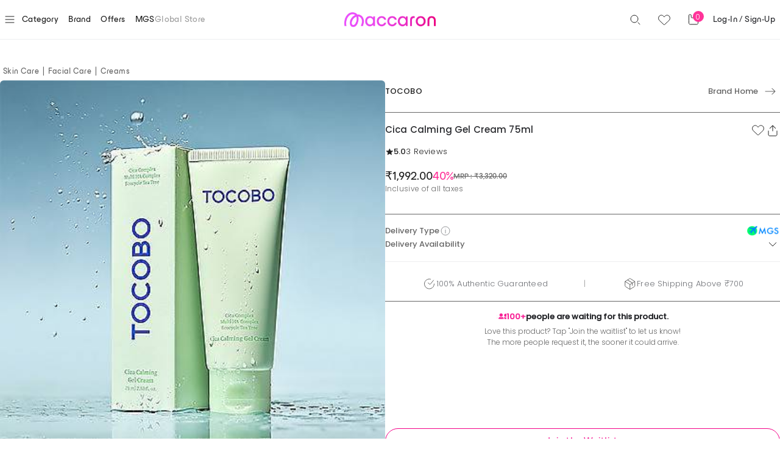

--- FILE ---
content_type: text/html
request_url: https://maccaron.in/en/products/tocobo_cica-calming-gel-cream-75ml/95348/
body_size: 4878
content:
<!doctype html><html><head><script>(function(w,d,s,l,i){w[l]=w[l]||[];w[l].push({'gtm.start':
            new Date().getTime(),event:'gtm.js'});var f=d.getElementsByTagName(s)[0],
          j=d.createElement(s),dl=l!='dataLayer'?'&l='+l:'';j.async=true;j.src=
          'https://www.googletagmanager.com/gtm.js?id='+i+dl;f.parentNode.insertBefore(j,f);
    })(window,document,'script','dataLayer','GTM-TTJQG9S');</script><meta charset="UTF-8"/><meta name="viewport" content="width=device-width,initial-scale=1,maximum-scale=1,user-scalable=0"/><meta http-equiv="Cache-control" content="no-cache, no-store, must-revalidate"><meta http-equiv="Pragma" content="no-cache"><link href=""/><link rel="stylesheet" href="https://stackpath.bootstrapcdn.com/bootstrap/4.5.0/css/bootstrap.min.css" integrity="sha384-9aIt2nRpC12Uk9gS9baDl411NQApFmC26EwAOH8WgZl5MYYxFfc+NcPb1dKGj7Sk" crossorigin="anonymous"><style>.bg-custom {
      background-color: #fd346a;
    }
    .metro {
      width: 100%;
    }</style><script>if (window.Cypress) {
      window.__REACT_DEVTOOLS_GLOBAL_HOOK__ =
        window.parent.__REACT_DEVTOOLS_GLOBAL_HOOK__;
    }</script><script async src="https://www.googletagmanager.com/gtag/js?id=AW-736934502"></script><script>window.dataLayer = window.dataLayer || [];

    function gtag() {
      dataLayer.push(arguments);
    }
    gtag('js', new Date());

    gtag('config', 'AW-736934502', {'allow_enhanced_conversions': true});</script><script>// load Branch
    (function(b,r,a,n,c,h,_,s,d,k){if(!b[n]||!b[n]._q){for(;s<_.length;)c(h,_[s++]);d=r.createElement(a);d.async=1;d.src="https://cdn.branch.io/branch-latest.min.js";k=r.getElementsByTagName(a)[0];k.parentNode.insertBefore(d,k);b[n]=h}})(window,document,"script","branch",function(b,r){b[r]=function(){b._q.push([r,arguments])}},{_q:[],_v:1},"addListener banner closeBanner closeJourney data deepview deepviewCta first init link logout removeListener setBranchViewData setIdentity track trackCommerceEvent logEvent disableTracking getBrowserFingerprintId crossPlatformIds lastAttributedTouchData setAPIResponseCallback qrCode".split(" "), 0);</script><link rel="icon" href="https://d3sb9y6z28mnac.cloudfront.net/assets/favicon.png"><link href="https://d3sb9y6z28mnac.cloudfront.net/29.7028f14a2362cfbbe3bb.css" rel="stylesheet"><link href="https://d3sb9y6z28mnac.cloudfront.net/135.7028f14a2362cfbbe3bb.css" rel="stylesheet"><link href="https://d3sb9y6z28mnac.cloudfront.net/95.7028f14a2362cfbbe3bb.css" rel="stylesheet"></head><body><div id="root"></div><div id="modal-root"></div><script src="https://d3sb9y6z28mnac.cloudfront.net/js/runtime.7028f14a2362cfbbe3bb.js"></script><script src="https://d3sb9y6z28mnac.cloudfront.net/js/2c31e81704a5ce2dcf2063239efeefde.bundle.js"></script><script src="https://d3sb9y6z28mnac.cloudfront.net/js/1632838d92d7093858a80c36357c0b75.bundle.js"></script><script src="https://d3sb9y6z28mnac.cloudfront.net/js/fc12a813d4afe19154d5b97d4e21cabf.bundle.js"></script><script src="https://d3sb9y6z28mnac.cloudfront.net/js/712b76a3d41fbb7e0b131c1fdc086036.bundle.js"></script><script src="https://d3sb9y6z28mnac.cloudfront.net/js/13d3464b13e18d062812c818b64e1045.bundle.js"></script><script src="https://d3sb9y6z28mnac.cloudfront.net/js/9975989047e828147a5a60f0fcc9854d.bundle.js"></script><script src="https://d3sb9y6z28mnac.cloudfront.net/js/e2ea44f407003031b655f14a0f8eeefe.bundle.js"></script><script src="https://d3sb9y6z28mnac.cloudfront.net/js/aa4cf5ff263a16ed3b049c1ac75fcc69.bundle.js"></script><script src="https://d3sb9y6z28mnac.cloudfront.net/js/28ee9a8430f9e12788896ab32ee5ca81.bundle.js"></script><script src="https://d3sb9y6z28mnac.cloudfront.net/js/38c3787939c7b0b6c77d73fce3d28891.bundle.js"></script><script src="https://d3sb9y6z28mnac.cloudfront.net/js/652ddc38d504dd27be8c6f05f72fdcec.bundle.js"></script><script src="https://d3sb9y6z28mnac.cloudfront.net/js/572cda51902b5b517c0e1a2b2fd004b4.bundle.js"></script><script src="https://d3sb9y6z28mnac.cloudfront.net/js/b63e44a27a8abf384f5722eb30680c25.bundle.js"></script><script src="https://d3sb9y6z28mnac.cloudfront.net/js/351a9756b41d2aa89e0b3d5336d897aa.bundle.js"></script><script src="https://d3sb9y6z28mnac.cloudfront.net/js/266c167a15e4418af7f693ffd7ccf671.bundle.js"></script><script src="https://d3sb9y6z28mnac.cloudfront.net/js/eb080efd8853bb94f721fd10cb05e513.bundle.js"></script><script src="https://d3sb9y6z28mnac.cloudfront.net/js/0b6654ed6d4ac6d7d6e6144519e8a055.bundle.js"></script><script src="https://d3sb9y6z28mnac.cloudfront.net/js/3db3db06ed42d6dedd435e6fd1a4b29b.bundle.js"></script><script src="https://d3sb9y6z28mnac.cloudfront.net/js/6a839b53c701dec3c7b2484957b88d7e.bundle.js"></script><script src="https://d3sb9y6z28mnac.cloudfront.net/js/7f1ec55603d02000204ab7d18dd3812f.bundle.js"></script><script src="https://d3sb9y6z28mnac.cloudfront.net/js/d6d2dc38cf4c9eac24883e24efe68c80.bundle.js"></script><script src="https://d3sb9y6z28mnac.cloudfront.net/js/af1a31bead7cd72eda45642d90e46f5f.bundle.js"></script><script src="https://d3sb9y6z28mnac.cloudfront.net/js/5c4f73b62c3ad0eb1aff698791bc047c.bundle.js"></script><script src="https://d3sb9y6z28mnac.cloudfront.net/js/562b260d263700f5601fc5c66a805dac.bundle.js"></script><script src="https://d3sb9y6z28mnac.cloudfront.net/js/311881940e4f13674289c1148a5c0785.bundle.js"></script><script src="https://d3sb9y6z28mnac.cloudfront.net/js/34140c2fcafb532307754bd39a0566c6.bundle.js"></script><script src="https://d3sb9y6z28mnac.cloudfront.net/js/fda583baa99e5600b92472fbfd16288c.bundle.js"></script><script src="https://d3sb9y6z28mnac.cloudfront.net/js/a17b9304742a4883e812fd3847790e43.bundle.js"></script><script src="https://d3sb9y6z28mnac.cloudfront.net/js/74de0168417eb4f557c2892b05fae994.bundle.js"></script><script src="https://d3sb9y6z28mnac.cloudfront.net/js/266a1f7c2e2345169d3bc448da45eae6.bundle.js"></script><script src="https://d3sb9y6z28mnac.cloudfront.net/js/52ffebdb481e7ee22164f12526f6f6a8.bundle.js"></script><script src="https://d3sb9y6z28mnac.cloudfront.net/js/da5b18a6fd4af9bc7220d3723c84e8de.bundle.js"></script><script src="https://d3sb9y6z28mnac.cloudfront.net/js/bd595002c746a01e2d52b358787516c6.bundle.js"></script><script src="https://d3sb9y6z28mnac.cloudfront.net/js/7919cef6a7de4ec9763b183db5c52bbd.bundle.js"></script><script src="https://d3sb9y6z28mnac.cloudfront.net/js/a8be5890beb8cdf290984142be0ea548.bundle.js"></script><script src="https://d3sb9y6z28mnac.cloudfront.net/js/4fd581b5d284077ed80bba478bc0b2bd.bundle.js"></script><script src="https://d3sb9y6z28mnac.cloudfront.net/js/424516ca53b4ad4bef37ed04f8795a88.bundle.js"></script><script src="https://d3sb9y6z28mnac.cloudfront.net/js/d1f97d17dd77941829d64626b28f09e6.bundle.js"></script><script src="https://d3sb9y6z28mnac.cloudfront.net/js/b74f9170b1f945ebc83b7e4dfb8402a4.bundle.js"></script><script src="https://d3sb9y6z28mnac.cloudfront.net/js/a4aa4f50d93dfcdaa1db0baeae81313e.bundle.js"></script><script src="https://d3sb9y6z28mnac.cloudfront.net/js/732d704e53c915b811e7918387619d90.bundle.js"></script><script src="https://d3sb9y6z28mnac.cloudfront.net/js/e7a5c9eaf33c1a08414a39fbc9f25b81.bundle.js"></script><script src="https://d3sb9y6z28mnac.cloudfront.net/js/1d793a328be441cb0c67e80ce47c35d0.bundle.js"></script><script src="https://d3sb9y6z28mnac.cloudfront.net/js/aff2d1bcdce771384bfa23a130f42e5e.bundle.js"></script><script src="https://d3sb9y6z28mnac.cloudfront.net/js/499f31e79c00c9e8f61bdaadc5e82f45.bundle.js"></script><script src="https://d3sb9y6z28mnac.cloudfront.net/js/ced3839917d3ce9f62924bfcec437a8e.bundle.js"></script><script src="https://d3sb9y6z28mnac.cloudfront.net/js/6d6bcbc72d16e51815fb8b41a9885fbf.bundle.js"></script><script src="https://d3sb9y6z28mnac.cloudfront.net/js/6c0f16983f22c2304a5676abe443f1bc.bundle.js"></script><script src="https://d3sb9y6z28mnac.cloudfront.net/js/59e9516b0f5aad21c7e031f8fee55786.bundle.js"></script><script src="https://d3sb9y6z28mnac.cloudfront.net/js/80d727294df175d9cdc6532c7192145f.bundle.js"></script><script src="https://d3sb9y6z28mnac.cloudfront.net/js/75660e06eb5f21b10df820f0e6722349.bundle.js"></script><script src="https://d3sb9y6z28mnac.cloudfront.net/js/4f1f317e51c3054243ba7d11c095ec0d.bundle.js"></script><script src="https://d3sb9y6z28mnac.cloudfront.net/js/b98ca108708e60692d6389ca70ec64b3.bundle.js"></script><script src="https://d3sb9y6z28mnac.cloudfront.net/js/28b75fb593fe178c34236e06f8a9d491.bundle.js"></script><script src="https://d3sb9y6z28mnac.cloudfront.net/js/bde09a01025bd049f6c053c2f1da9654.bundle.js"></script><script src="https://d3sb9y6z28mnac.cloudfront.net/js/09e31baaf062316f40cb5398213dc0dc.bundle.js"></script><script src="https://d3sb9y6z28mnac.cloudfront.net/js/a5500f360a3fa3dae5ebc609098df020.bundle.js"></script><script src="https://d3sb9y6z28mnac.cloudfront.net/js/401a74232b05fd1a4dd99272c70d1a40.bundle.js"></script><script src="https://d3sb9y6z28mnac.cloudfront.net/js/260c87b4224a9af435d69a55c0d2215a.bundle.js"></script><script src="https://d3sb9y6z28mnac.cloudfront.net/js/d0a1de474d2575716a28840ef502533e.bundle.js"></script><script src="https://d3sb9y6z28mnac.cloudfront.net/js/7ca8956ffb65ea9bbbd8459d463d2af4.bundle.js"></script><script src="https://d3sb9y6z28mnac.cloudfront.net/js/c55bae0fdb8ec48e2f4c8f926c785f12.bundle.js"></script><script src="https://d3sb9y6z28mnac.cloudfront.net/js/a6d59e9b9f0f172c6bc4a3366320b15d.bundle.js"></script><script src="https://d3sb9y6z28mnac.cloudfront.net/js/3850fa652138f8fde506aa72e18a1ca1.bundle.js"></script><script src="https://d3sb9y6z28mnac.cloudfront.net/js/34aa1d0dc23f6f802e91055e4dfa643d.bundle.js"></script><script src="https://d3sb9y6z28mnac.cloudfront.net/js/8a8c411ae9a2cdfde1a60897dd0d5efe.bundle.js"></script><script src="https://d3sb9y6z28mnac.cloudfront.net/js/ae21ef04b9f5bb0bd09ef980c84ab146.bundle.js"></script><script src="https://d3sb9y6z28mnac.cloudfront.net/js/6f96cfdfe5ccc627cadf24b41725caa4.bundle.js"></script><script src="https://d3sb9y6z28mnac.cloudfront.net/js/3cd15f8f2940aff879df34df4e5c2cd1.bundle.js"></script><script src="https://d3sb9y6z28mnac.cloudfront.net/js/d590826d64f7e5abafb72b2228fab556.bundle.js"></script><script src="https://d3sb9y6z28mnac.cloudfront.net/js/c8d11d1bf893e6f357ebc7b2b7594730.bundle.js"></script><script src="https://d3sb9y6z28mnac.cloudfront.net/js/fdab8ad3a50c308761a006f29d505843.bundle.js"></script><script src="https://d3sb9y6z28mnac.cloudfront.net/js/97a1fb4792ab0d80857d825020ced2f0.bundle.js"></script><script src="https://d3sb9y6z28mnac.cloudfront.net/js/193de60b277e3d3d1b3241ca35dee875.bundle.js"></script><script src="https://d3sb9y6z28mnac.cloudfront.net/js/d36459f82c8c9451e48d279fb1e74717.bundle.js"></script><script src="https://d3sb9y6z28mnac.cloudfront.net/js/e30a5b568f4555a0eb49dbb572789e4a.bundle.js"></script><script src="https://d3sb9y6z28mnac.cloudfront.net/js/09ad652afb3573f74f11734e3fe0a22a.bundle.js"></script><script src="https://d3sb9y6z28mnac.cloudfront.net/js/9e39b9bde4bc5dc1173984a8d8cc509d.bundle.js"></script><script src="https://d3sb9y6z28mnac.cloudfront.net/js/10121b9496898dc4e76216cba208f2ae.bundle.js"></script><script src="https://d3sb9y6z28mnac.cloudfront.net/js/ee1c2218b1068e1c7e41a04b9021e125.bundle.js"></script><script src="https://d3sb9y6z28mnac.cloudfront.net/js/1555e5446718c13d670ca95eb7080cbf.bundle.js"></script><script src="https://d3sb9y6z28mnac.cloudfront.net/js/3c53d376a25bafa09d2f462bc1c258e5.bundle.js"></script><script src="https://d3sb9y6z28mnac.cloudfront.net/js/5cd8046e1f832861d4f4548ed93d4fd6.bundle.js"></script><script src="https://d3sb9y6z28mnac.cloudfront.net/js/f3ce4783627d7d328ff8ff3cd96e3ac5.bundle.js"></script><script src="https://d3sb9y6z28mnac.cloudfront.net/js/64a55d578f856d258dc345b094a2a2b3.bundle.js"></script><script src="https://d3sb9y6z28mnac.cloudfront.net/js/7954e742122ac17b4efc11675562d484.bundle.js"></script><script src="https://d3sb9y6z28mnac.cloudfront.net/js/efb318717141e4366c264b4c9e31fea2.bundle.js"></script><script src="https://d3sb9y6z28mnac.cloudfront.net/js/4d8edf0ac5ec07491784715a22601b55.bundle.js"></script><script src="https://d3sb9y6z28mnac.cloudfront.net/js/12da21280f1c594de7245972c8a1ab2a.bundle.js"></script><script src="https://d3sb9y6z28mnac.cloudfront.net/js/6e1629b3b34741d639c05daedc3285ab.bundle.js"></script><script src="https://d3sb9y6z28mnac.cloudfront.net/js/bbd960e8ca85cebdf7f3e0d8b825cc99.bundle.js"></script><script src="https://d3sb9y6z28mnac.cloudfront.net/js/5075140835d0bc504791c76b04c33d2b.bundle.js"></script><script src="https://d3sb9y6z28mnac.cloudfront.net/js/18abff37ee79b1f6649d2037fc382a9d.bundle.js"></script><script src="https://d3sb9y6z28mnac.cloudfront.net/js/ae739f0e7d819f083fe601a32e3d11ad.bundle.js"></script><script src="https://d3sb9y6z28mnac.cloudfront.net/js/4ebb9f3911a04fc77cf7d37c414702d7.bundle.js"></script><script src="https://d3sb9y6z28mnac.cloudfront.net/js/92aaf102f9b693c70b1bd5b6dfcc2589.bundle.js"></script><script src="https://d3sb9y6z28mnac.cloudfront.net/js/ba20d25fe8ee8e8d70773b5d5ce4ce8e.bundle.js"></script><script src="https://d3sb9y6z28mnac.cloudfront.net/js/6691c073addb8bcf8a1b83f0152bbd7a.bundle.js"></script><script src="https://d3sb9y6z28mnac.cloudfront.net/js/1115efab809cf2ee8c208851d53b34cf.bundle.js"></script><script src="https://d3sb9y6z28mnac.cloudfront.net/js/b61d0f50d1b9fc382594fe91dd8d9615.bundle.js"></script><script src="https://d3sb9y6z28mnac.cloudfront.net/js/e28edc1f45cbdca0a52ffe3c47226255.bundle.js"></script><script src="https://d3sb9y6z28mnac.cloudfront.net/js/f430ea298b129da6606ee72263494c44.bundle.js"></script><script src="https://d3sb9y6z28mnac.cloudfront.net/js/d6acd40060a1ff3ede22ab578a5caa00.bundle.js"></script><script src="https://d3sb9y6z28mnac.cloudfront.net/js/10a55534eccb5e0f572ee68073b4eb5f.bundle.js"></script><script src="https://d3sb9y6z28mnac.cloudfront.net/js/327bcadc242182f051bb03345694f33d.bundle.js"></script><script src="https://d3sb9y6z28mnac.cloudfront.net/js/d81d3a89bfced33b612c3ea50e12b8cf.bundle.js"></script><script src="https://d3sb9y6z28mnac.cloudfront.net/js/3404ff15c60daa5181196aa0806aceb6.bundle.js"></script><script src="https://d3sb9y6z28mnac.cloudfront.net/js/282dc9a83be8c24556288cbd9e645a4d.bundle.js"></script><script src="https://d3sb9y6z28mnac.cloudfront.net/js/af1a6369a3a142dfc72fa66df18007ac.bundle.js"></script><script src="https://d3sb9y6z28mnac.cloudfront.net/js/55b63f50c1f24d6fb584ba1d34fc2f95.bundle.js"></script><script src="https://d3sb9y6z28mnac.cloudfront.net/js/1ae5d80ac1275e86ffbb4da798f8e868.bundle.js"></script><script src="https://d3sb9y6z28mnac.cloudfront.net/js/9bc2a935790830b86c7f52fa59069f36.bundle.js"></script><script src="https://d3sb9y6z28mnac.cloudfront.net/js/b58bf961d23a8e3fbd6d1d0a40d695c6.bundle.js"></script><script src="https://d3sb9y6z28mnac.cloudfront.net/js/20451905df108c6ffb8c61cf338532f1.bundle.js"></script><script src="https://d3sb9y6z28mnac.cloudfront.net/js/54a310a5e25afb898fe06d0fbd783b8f.bundle.js"></script><script src="https://d3sb9y6z28mnac.cloudfront.net/js/c39e8ac279bb53cb06ad235bb3697365.bundle.js"></script><script src="https://d3sb9y6z28mnac.cloudfront.net/js/d2f20497b095ac98a737f814f8d70a0d.bundle.js"></script><script src="https://d3sb9y6z28mnac.cloudfront.net/js/432d01c5ea0a808da2f26580bf1c1624.bundle.js"></script><script src="https://d3sb9y6z28mnac.cloudfront.net/js/e64f42b2439826ee77eea19f4f0214fd.bundle.js"></script><script src="https://d3sb9y6z28mnac.cloudfront.net/js/0dad9e9ad66c024e5cf12f2d7b05a7e8.bundle.js"></script><script src="https://d3sb9y6z28mnac.cloudfront.net/js/129e7d4a57c411cadded579548094ad4.bundle.js"></script><script src="https://d3sb9y6z28mnac.cloudfront.net/js/4c407a0a4e8d1508cdbdb56b61dc75f5.bundle.js"></script><script src="https://d3sb9y6z28mnac.cloudfront.net/js/bc7aa9520bdaddaac6cae784032cdc37.bundle.js"></script><script src="https://d3sb9y6z28mnac.cloudfront.net/js/644f6c28985e6aad3a7d1d023a086422.bundle.js"></script><script src="https://d3sb9y6z28mnac.cloudfront.net/js/9eb3ba3fd248cfc320ea841e392e1b41.bundle.js"></script><script src="https://d3sb9y6z28mnac.cloudfront.net/js/cec0de3e6433112cd2c2f2907a80f035.bundle.js"></script><script src="https://d3sb9y6z28mnac.cloudfront.net/js/d530f1e9c37a13f17b52ab18df801359.bundle.js"></script><script src="https://d3sb9y6z28mnac.cloudfront.net/js/21a64b2a72f3f1ea110395a4f5402f77.bundle.js"></script><script src="https://d3sb9y6z28mnac.cloudfront.net/js/d6448c47e1cb021f023513ee4b00810c.bundle.js"></script><script src="https://d3sb9y6z28mnac.cloudfront.net/js/7adcb388698421204ba93fa9e25772a8.bundle.js"></script><script src="https://d3sb9y6z28mnac.cloudfront.net/js/811f66587f7233d253ce3f6810ed607b.bundle.js"></script><script src="https://d3sb9y6z28mnac.cloudfront.net/js/f1ef657aa8310035e5191defaf746a79.bundle.js"></script><script src="https://d3sb9y6z28mnac.cloudfront.net/js/095a28f277f8f1a12b8bb10c1d64ec53.bundle.js"></script><script src="https://d3sb9y6z28mnac.cloudfront.net/js/7b83d3f08fa392b79e3f553b585971cd.bundle.js"></script><script src="https://d3sb9y6z28mnac.cloudfront.net/js/8690303dcae84177bf642ba30b76393f.bundle.js"></script><script src="https://d3sb9y6z28mnac.cloudfront.net/js/e23893e16e3eb1543130bb67da68b59f.bundle.js"></script><script src="https://d3sb9y6z28mnac.cloudfront.net/js/app.bundle.js"></script></body><script src="https://code.jquery.com/jquery-3.5.1.slim.min.js" integrity="sha384-DfXdz2htPH0lsSSs5nCTpuj/zy4C+OGpamoFVy38MVBnE+IbbVYUew+OrCXaRkfj" crossorigin="anonymous"></script><script src="https://cdn.jsdelivr.net/npm/popper.js@1.16.0/dist/umd/popper.min.js" integrity="sha384-Q6E9RHvbIyZFJoft+2mJbHaEWldlvI9IOYy5n3zV9zzTtmI3UksdQRVvoxMfooAo" crossorigin="anonymous"></script><script src="https://stackpath.bootstrapcdn.com/bootstrap/4.5.0/js/bootstrap.min.js" integrity="sha384-OgVRvuATP1z7JjHLkuOU7Xw704+h835Lr+6QL9UvYjZE3Ipu6Tp75j7Bh/kR0JKI" crossorigin="anonymous"></script></html>

--- FILE ---
content_type: text/html; charset=utf-8
request_url: https://id.abr.ge/api/v2/third-party-cookie/identifier.html?requestID=74850757
body_size: 442
content:
<!DOCTYPE html>
<html>
<head><meta charset="utf-8"></head>
<body>

<pre>
    requestID: 74850757
    Reply: map[uuid:206664dc-a7ee-4f00-8dfe-d8dcabf1d616]
</pre>
<script>
    var message = {
        requestID: '74850757',
        
        reply: (document.cookie.indexOf('ab180ClientId=') !== -1) ? {"uuid":"206664dc-a7ee-4f00-8dfe-d8dcabf1d616"} : { error: 'Third party cookie is not supported' }
        
    }

    window.parent.postMessage(
        
        JSON.stringify(message)
        
    , '*');
</script>
</body>
</html>


--- FILE ---
content_type: text/css
request_url: https://d3sb9y6z28mnac.cloudfront.net/29.7028f14a2362cfbbe3bb.css
body_size: 474
content:
.fileUploader{width:100%}.fileContainer{background:#fff;box-shadow:2px 2px 3px 0 rgba(0,0,0,.05);position:relative;border-radius:10px;padding:20px 0;display:flex;align-items:center;justify-content:center;flex-direction:column;margin:10px auto;transition:all .3s ease-in}.fileContainer input{opacity:0;position:absolute;z-index:-1}.fileContainer p{font-size:12px;margin:8px 0 4px}.fileContainer .errorsContainer{max-width:300px;font-size:12px;color:red;text-align:left}.fileContainer .chooseFileButton{padding:6px 23px;background:#3f4257;border-radius:30px;color:#fff;font-weight:300;font-size:14px;margin:10px 0;transition:all .2s ease-in;cursor:pointer;outline:none;border:none}.fileContainer .chooseFileButton:hover{background:#545972}.fileContainer .uploadFilesButton{padding:5px 43px;background:transparent;border-radius:30px;color:#3f4257;font-weight:300;font-size:14px;margin:10px 0;transition:all .2s ease-in;cursor:pointer;outline:none;border:1px solid #3f4257}.fileContainer .uploadFilesButton:hover{background:#3f4257;color:#fff}.fileContainer .uploadIcon{width:50px;height:50px}.fileContainer .uploadPicturesWrapper{display:flex;flex-wrap:wrap;justify-content:center;width:100%}.fileContainer .uploadPictureContainer{width:25%;margin:5%;padding:10px;background:#edf2f6;display:flex;align-items:center;justify-content:center;height:inherit;box-shadow:0 0 8px 2px rgba(0,0,0,.1);border:1px solid #d0dbe4;position:relative}.fileContainer .uploadPictureContainer img.uploadPicture{width:100%}.fileContainer .deleteImage{position:absolute;top:-9px;right:-9px;color:#fff;background:#ff4081;border-radius:50%;text-align:center;cursor:pointer;font-size:26px;font-weight:bold;line-height:30px;width:30px;height:30px}.flipMove{display:flex;align-items:center;justify-content:center;flex-wrap:wrap;width:100%}

/*# sourceMappingURL=29.7028f14a2362cfbbe3bb.css.map*/

--- FILE ---
content_type: text/css
request_url: https://d3sb9y6z28mnac.cloudfront.net/95.7028f14a2362cfbbe3bb.css
body_size: 54822
content:
/*!
 * Bootstrap v4.6.0 (https://getbootstrap.com/)
 * Copyright 2011-2021 The Bootstrap Authors
 * Copyright 2011-2021 Twitter, Inc.
 * Licensed under MIT (https://github.com/twbs/bootstrap/blob/main/LICENSE)
 */:root{--blue: #007bff;--indigo: #6610f2;--purple: #6f42c1;--pink: #e83e8c;--red: #dc3545;--orange: #fd7e14;--yellow: #ffc107;--green: #28a745;--teal: #20c997;--cyan: #17a2b8;--white: #fff;--gray: #6c757d;--gray-dark: #343a40;--primary: #fd346a;--secondary: #6c757d;--success: #28a745;--info: #17a2b8;--warning: #ffc107;--danger: #dc3545;--light: #f8f9fa;--dark: #343a40;--breakpoint-xs: 0;--breakpoint-sm: 576px;--breakpoint-md: 768px;--breakpoint-lg: 992px;--breakpoint-xl: 1200px;--font-family-sans-serif: -apple-system, BlinkMacSystemFont, "Segoe UI", Roboto, "Helvetica Neue", Arial, "Noto Sans", "Liberation Sans", sans-serif, "Apple Color Emoji", "Segoe UI Emoji", "Segoe UI Symbol", "Noto Color Emoji";--font-family-monospace: SFMono-Regular, Menlo, Monaco, Consolas, "Liberation Mono", "Courier New", monospace}*,*::before,*::after{box-sizing:border-box}html{font-family:sans-serif;line-height:1.15;-webkit-text-size-adjust:100%;-webkit-tap-highlight-color:rgba(0,0,0,0)}article,aside,figcaption,figure,footer,header,hgroup,main,nav,section{display:block}body{margin:0;font-family:-apple-system,BlinkMacSystemFont,"Segoe UI",Roboto,"Helvetica Neue",Arial,"Noto Sans","Liberation Sans",sans-serif,"Apple Color Emoji","Segoe UI Emoji","Segoe UI Symbol","Noto Color Emoji";font-size:1rem;font-weight:400;line-height:1.5;color:#212529;text-align:left;background-color:#fff}[tabindex="-1"]:focus:not(:focus-visible){outline:0 !important}hr{box-sizing:content-box;height:0;overflow:visible}h1,h2,h3,h4,h5,h6{margin-top:0;margin-bottom:.5rem}p{margin-top:0;margin-bottom:1rem}abbr[title],abbr[data-original-title]{text-decoration:underline;text-decoration:underline dotted;cursor:help;border-bottom:0;text-decoration-skip-ink:none}address{margin-bottom:1rem;font-style:normal;line-height:inherit}ol,ul,dl{margin-top:0;margin-bottom:1rem}ol ol,ul ul,ol ul,ul ol{margin-bottom:0}dt{font-weight:700}dd{margin-bottom:.5rem;margin-left:0}blockquote{margin:0 0 1rem}b,strong{font-weight:bolder}small{font-size:80%}sub,sup{position:relative;font-size:75%;line-height:0;vertical-align:baseline}sub{bottom:-0.25em}sup{top:-0.5em}a{color:#fd346a;text-decoration:none;background-color:transparent}a:hover{color:#e2023e;text-decoration:underline}a:not([href]):not([class]){color:inherit;text-decoration:none}a:not([href]):not([class]):hover{color:inherit;text-decoration:none}pre,code,kbd,samp{font-family:SFMono-Regular,Menlo,Monaco,Consolas,"Liberation Mono","Courier New",monospace;font-size:1em}pre{margin-top:0;margin-bottom:1rem;overflow:auto;-ms-overflow-style:scrollbar}figure{margin:0 0 1rem}img{vertical-align:middle;border-style:none}svg{overflow:hidden;vertical-align:middle}table{border-collapse:collapse}caption{padding-top:.75rem;padding-bottom:.75rem;color:#6c757d;text-align:left;caption-side:bottom}th{text-align:inherit;text-align:-webkit-match-parent}label{display:inline-block;margin-bottom:.5rem}button{border-radius:0}button:focus:not(:focus-visible){outline:0}input,button,select,optgroup,textarea{margin:0;font-family:inherit;font-size:inherit;line-height:inherit}button,input{overflow:visible}button,select{text-transform:none}[role=button]{cursor:pointer}select{word-wrap:normal}button,[type=button],[type=reset],[type=submit]{-webkit-appearance:button}button:not(:disabled),[type=button]:not(:disabled),[type=reset]:not(:disabled),[type=submit]:not(:disabled){cursor:pointer}button::-moz-focus-inner,[type=button]::-moz-focus-inner,[type=reset]::-moz-focus-inner,[type=submit]::-moz-focus-inner{padding:0;border-style:none}input[type=radio],input[type=checkbox]{box-sizing:border-box;padding:0}textarea{overflow:auto;resize:vertical}fieldset{min-width:0;padding:0;margin:0;border:0}legend{display:block;width:100%;max-width:100%;padding:0;margin-bottom:.5rem;font-size:1.5rem;line-height:inherit;color:inherit;white-space:normal}progress{vertical-align:baseline}[type=number]::-webkit-inner-spin-button,[type=number]::-webkit-outer-spin-button{height:auto}[type=search]{outline-offset:-2px;-webkit-appearance:none}[type=search]::-webkit-search-decoration{-webkit-appearance:none}::-webkit-file-upload-button{font:inherit;-webkit-appearance:button}output{display:inline-block}summary{display:list-item;cursor:pointer}template{display:none}[hidden]{display:none !important}h1,h2,h3,h4,h5,h6,.h1,.h2,.h3,.h4,.h5,.h6{margin-bottom:.5rem;font-weight:500;line-height:1.2}h1,.h1{font-size:2.5rem}h2,.h2{font-size:2rem}h3,.h3{font-size:1.75rem}h4,.h4{font-size:1.5rem}h5,.h5{font-size:1.25rem}h6,.h6{font-size:1rem}.lead{font-size:1.25rem;font-weight:300}.display-1{font-size:6rem;font-weight:300;line-height:1.2}.display-2{font-size:5.5rem;font-weight:300;line-height:1.2}.display-3{font-size:4.5rem;font-weight:300;line-height:1.2}.display-4{font-size:3.5rem;font-weight:300;line-height:1.2}hr{margin-top:1rem;margin-bottom:1rem;border:0;border-top:1px solid rgba(0,0,0,.1)}small,.small{font-size:80%;font-weight:400}mark,.mark{padding:.2em;background-color:#fcf8e3}.list-unstyled{padding-left:0;list-style:none}.list-inline{padding-left:0;list-style:none}.list-inline-item{display:inline-block}.list-inline-item:not(:last-child){margin-right:.5rem}.initialism{font-size:90%;text-transform:uppercase}.blockquote{margin-bottom:1rem;font-size:1.25rem}.blockquote-footer{display:block;font-size:80%;color:#6c757d}.blockquote-footer::before{content:"— "}.img-fluid{max-width:100%;height:auto}.img-thumbnail{padding:.25rem;background-color:#fff;border:1px solid #dee2e6;border-radius:.25rem;max-width:100%;height:auto}.figure{display:inline-block}.figure-img{margin-bottom:.5rem;line-height:1}.figure-caption{font-size:90%;color:#6c757d}code{font-size:87.5%;color:#e83e8c;word-wrap:break-word}a>code{color:inherit}kbd{padding:.2rem .4rem;font-size:87.5%;color:#fff;background-color:#212529;border-radius:.2rem}kbd kbd{padding:0;font-size:100%;font-weight:700}pre{display:block;font-size:87.5%;color:#212529}pre code{font-size:inherit;color:inherit;word-break:normal}.pre-scrollable{max-height:340px;overflow-y:scroll}.container,.container-fluid,.container-xl,.container-lg,.container-md,.container-sm{width:100%;padding-right:15px;padding-left:15px;margin-right:auto;margin-left:auto}@media(min-width: 576px){.container-sm,.container{max-width:540px}}@media(min-width: 768px){.container-md,.container-sm,.container{max-width:720px}}@media(min-width: 992px){.container-lg,.container-md,.container-sm,.container{max-width:960px}}@media(min-width: 1200px){.container-xl,.container-lg,.container-md,.container-sm,.container{max-width:1140px}}.row{display:flex;flex-wrap:wrap;margin-right:-15px;margin-left:-15px}.no-gutters{margin-right:0;margin-left:0}.no-gutters>.col,.no-gutters>[class*=col-]{padding-right:0;padding-left:0}.col-xl,.col-xl-auto,.col-xl-12,.col-xl-11,.col-xl-10,.col-xl-9,.col-xl-8,.col-xl-7,.col-xl-6,.col-xl-5,.col-xl-4,.col-xl-3,.col-xl-2,.col-xl-1,.col-lg,.col-lg-auto,.col-lg-12,.col-lg-11,.col-lg-10,.col-lg-9,.col-lg-8,.col-lg-7,.col-lg-6,.col-lg-5,.col-lg-4,.col-lg-3,.col-lg-2,.col-lg-1,.col-md,.col-md-auto,.col-md-12,.col-md-11,.col-md-10,.col-md-9,.col-md-8,.col-md-7,.col-md-6,.col-md-5,.col-md-4,.col-md-3,.col-md-2,.col-md-1,.col-sm,.col-sm-auto,.col-sm-12,.col-sm-11,.col-sm-10,.col-sm-9,.col-sm-8,.col-sm-7,.col-sm-6,.col-sm-5,.col-sm-4,.col-sm-3,.col-sm-2,.col-sm-1,.col,.col-auto,.col-12,.col-11,.col-10,.col-9,.col-8,.col-7,.col-6,.col-5,.col-4,.col-3,.col-2,.col-1{position:relative;width:100%;padding-right:15px;padding-left:15px}.col{flex-basis:0;flex-grow:1;max-width:100%}.row-cols-1>*{flex:0 0 100%;max-width:100%}.row-cols-2>*{flex:0 0 50%;max-width:50%}.row-cols-3>*{flex:0 0 33.3333333333%;max-width:33.3333333333%}.row-cols-4>*{flex:0 0 25%;max-width:25%}.row-cols-5>*{flex:0 0 20%;max-width:20%}.row-cols-6>*{flex:0 0 16.6666666667%;max-width:16.6666666667%}.col-auto{flex:0 0 auto;width:auto;max-width:100%}.col-1{flex:0 0 8.3333333333%;max-width:8.3333333333%}.col-2{flex:0 0 16.6666666667%;max-width:16.6666666667%}.col-3{flex:0 0 25%;max-width:25%}.col-4{flex:0 0 33.3333333333%;max-width:33.3333333333%}.col-5{flex:0 0 41.6666666667%;max-width:41.6666666667%}.col-6{flex:0 0 50%;max-width:50%}.col-7{flex:0 0 58.3333333333%;max-width:58.3333333333%}.col-8{flex:0 0 66.6666666667%;max-width:66.6666666667%}.col-9{flex:0 0 75%;max-width:75%}.col-10{flex:0 0 83.3333333333%;max-width:83.3333333333%}.col-11{flex:0 0 91.6666666667%;max-width:91.6666666667%}.col-12{flex:0 0 100%;max-width:100%}.order-first{order:-1}.order-last{order:13}.order-0{order:0}.order-1{order:1}.order-2{order:2}.order-3{order:3}.order-4{order:4}.order-5{order:5}.order-6{order:6}.order-7{order:7}.order-8{order:8}.order-9{order:9}.order-10{order:10}.order-11{order:11}.order-12{order:12}.offset-1{margin-left:8.3333333333%}.offset-2{margin-left:16.6666666667%}.offset-3{margin-left:25%}.offset-4{margin-left:33.3333333333%}.offset-5{margin-left:41.6666666667%}.offset-6{margin-left:50%}.offset-7{margin-left:58.3333333333%}.offset-8{margin-left:66.6666666667%}.offset-9{margin-left:75%}.offset-10{margin-left:83.3333333333%}.offset-11{margin-left:91.6666666667%}@media(min-width: 576px){.col-sm{flex-basis:0;flex-grow:1;max-width:100%}.row-cols-sm-1>*{flex:0 0 100%;max-width:100%}.row-cols-sm-2>*{flex:0 0 50%;max-width:50%}.row-cols-sm-3>*{flex:0 0 33.3333333333%;max-width:33.3333333333%}.row-cols-sm-4>*{flex:0 0 25%;max-width:25%}.row-cols-sm-5>*{flex:0 0 20%;max-width:20%}.row-cols-sm-6>*{flex:0 0 16.6666666667%;max-width:16.6666666667%}.col-sm-auto{flex:0 0 auto;width:auto;max-width:100%}.col-sm-1{flex:0 0 8.3333333333%;max-width:8.3333333333%}.col-sm-2{flex:0 0 16.6666666667%;max-width:16.6666666667%}.col-sm-3{flex:0 0 25%;max-width:25%}.col-sm-4{flex:0 0 33.3333333333%;max-width:33.3333333333%}.col-sm-5{flex:0 0 41.6666666667%;max-width:41.6666666667%}.col-sm-6{flex:0 0 50%;max-width:50%}.col-sm-7{flex:0 0 58.3333333333%;max-width:58.3333333333%}.col-sm-8{flex:0 0 66.6666666667%;max-width:66.6666666667%}.col-sm-9{flex:0 0 75%;max-width:75%}.col-sm-10{flex:0 0 83.3333333333%;max-width:83.3333333333%}.col-sm-11{flex:0 0 91.6666666667%;max-width:91.6666666667%}.col-sm-12{flex:0 0 100%;max-width:100%}.order-sm-first{order:-1}.order-sm-last{order:13}.order-sm-0{order:0}.order-sm-1{order:1}.order-sm-2{order:2}.order-sm-3{order:3}.order-sm-4{order:4}.order-sm-5{order:5}.order-sm-6{order:6}.order-sm-7{order:7}.order-sm-8{order:8}.order-sm-9{order:9}.order-sm-10{order:10}.order-sm-11{order:11}.order-sm-12{order:12}.offset-sm-0{margin-left:0}.offset-sm-1{margin-left:8.3333333333%}.offset-sm-2{margin-left:16.6666666667%}.offset-sm-3{margin-left:25%}.offset-sm-4{margin-left:33.3333333333%}.offset-sm-5{margin-left:41.6666666667%}.offset-sm-6{margin-left:50%}.offset-sm-7{margin-left:58.3333333333%}.offset-sm-8{margin-left:66.6666666667%}.offset-sm-9{margin-left:75%}.offset-sm-10{margin-left:83.3333333333%}.offset-sm-11{margin-left:91.6666666667%}}@media(min-width: 768px){.col-md{flex-basis:0;flex-grow:1;max-width:100%}.row-cols-md-1>*{flex:0 0 100%;max-width:100%}.row-cols-md-2>*{flex:0 0 50%;max-width:50%}.row-cols-md-3>*{flex:0 0 33.3333333333%;max-width:33.3333333333%}.row-cols-md-4>*{flex:0 0 25%;max-width:25%}.row-cols-md-5>*{flex:0 0 20%;max-width:20%}.row-cols-md-6>*{flex:0 0 16.6666666667%;max-width:16.6666666667%}.col-md-auto{flex:0 0 auto;width:auto;max-width:100%}.col-md-1{flex:0 0 8.3333333333%;max-width:8.3333333333%}.col-md-2{flex:0 0 16.6666666667%;max-width:16.6666666667%}.col-md-3{flex:0 0 25%;max-width:25%}.col-md-4{flex:0 0 33.3333333333%;max-width:33.3333333333%}.col-md-5{flex:0 0 41.6666666667%;max-width:41.6666666667%}.col-md-6{flex:0 0 50%;max-width:50%}.col-md-7{flex:0 0 58.3333333333%;max-width:58.3333333333%}.col-md-8{flex:0 0 66.6666666667%;max-width:66.6666666667%}.col-md-9{flex:0 0 75%;max-width:75%}.col-md-10{flex:0 0 83.3333333333%;max-width:83.3333333333%}.col-md-11{flex:0 0 91.6666666667%;max-width:91.6666666667%}.col-md-12{flex:0 0 100%;max-width:100%}.order-md-first{order:-1}.order-md-last{order:13}.order-md-0{order:0}.order-md-1{order:1}.order-md-2{order:2}.order-md-3{order:3}.order-md-4{order:4}.order-md-5{order:5}.order-md-6{order:6}.order-md-7{order:7}.order-md-8{order:8}.order-md-9{order:9}.order-md-10{order:10}.order-md-11{order:11}.order-md-12{order:12}.offset-md-0{margin-left:0}.offset-md-1{margin-left:8.3333333333%}.offset-md-2{margin-left:16.6666666667%}.offset-md-3{margin-left:25%}.offset-md-4{margin-left:33.3333333333%}.offset-md-5{margin-left:41.6666666667%}.offset-md-6{margin-left:50%}.offset-md-7{margin-left:58.3333333333%}.offset-md-8{margin-left:66.6666666667%}.offset-md-9{margin-left:75%}.offset-md-10{margin-left:83.3333333333%}.offset-md-11{margin-left:91.6666666667%}}@media(min-width: 992px){.col-lg{flex-basis:0;flex-grow:1;max-width:100%}.row-cols-lg-1>*{flex:0 0 100%;max-width:100%}.row-cols-lg-2>*{flex:0 0 50%;max-width:50%}.row-cols-lg-3>*{flex:0 0 33.3333333333%;max-width:33.3333333333%}.row-cols-lg-4>*{flex:0 0 25%;max-width:25%}.row-cols-lg-5>*{flex:0 0 20%;max-width:20%}.row-cols-lg-6>*{flex:0 0 16.6666666667%;max-width:16.6666666667%}.col-lg-auto{flex:0 0 auto;width:auto;max-width:100%}.col-lg-1{flex:0 0 8.3333333333%;max-width:8.3333333333%}.col-lg-2{flex:0 0 16.6666666667%;max-width:16.6666666667%}.col-lg-3{flex:0 0 25%;max-width:25%}.col-lg-4{flex:0 0 33.3333333333%;max-width:33.3333333333%}.col-lg-5{flex:0 0 41.6666666667%;max-width:41.6666666667%}.col-lg-6{flex:0 0 50%;max-width:50%}.col-lg-7{flex:0 0 58.3333333333%;max-width:58.3333333333%}.col-lg-8{flex:0 0 66.6666666667%;max-width:66.6666666667%}.col-lg-9{flex:0 0 75%;max-width:75%}.col-lg-10{flex:0 0 83.3333333333%;max-width:83.3333333333%}.col-lg-11{flex:0 0 91.6666666667%;max-width:91.6666666667%}.col-lg-12{flex:0 0 100%;max-width:100%}.order-lg-first{order:-1}.order-lg-last{order:13}.order-lg-0{order:0}.order-lg-1{order:1}.order-lg-2{order:2}.order-lg-3{order:3}.order-lg-4{order:4}.order-lg-5{order:5}.order-lg-6{order:6}.order-lg-7{order:7}.order-lg-8{order:8}.order-lg-9{order:9}.order-lg-10{order:10}.order-lg-11{order:11}.order-lg-12{order:12}.offset-lg-0{margin-left:0}.offset-lg-1{margin-left:8.3333333333%}.offset-lg-2{margin-left:16.6666666667%}.offset-lg-3{margin-left:25%}.offset-lg-4{margin-left:33.3333333333%}.offset-lg-5{margin-left:41.6666666667%}.offset-lg-6{margin-left:50%}.offset-lg-7{margin-left:58.3333333333%}.offset-lg-8{margin-left:66.6666666667%}.offset-lg-9{margin-left:75%}.offset-lg-10{margin-left:83.3333333333%}.offset-lg-11{margin-left:91.6666666667%}}@media(min-width: 1200px){.col-xl{flex-basis:0;flex-grow:1;max-width:100%}.row-cols-xl-1>*{flex:0 0 100%;max-width:100%}.row-cols-xl-2>*{flex:0 0 50%;max-width:50%}.row-cols-xl-3>*{flex:0 0 33.3333333333%;max-width:33.3333333333%}.row-cols-xl-4>*{flex:0 0 25%;max-width:25%}.row-cols-xl-5>*{flex:0 0 20%;max-width:20%}.row-cols-xl-6>*{flex:0 0 16.6666666667%;max-width:16.6666666667%}.col-xl-auto{flex:0 0 auto;width:auto;max-width:100%}.col-xl-1{flex:0 0 8.3333333333%;max-width:8.3333333333%}.col-xl-2{flex:0 0 16.6666666667%;max-width:16.6666666667%}.col-xl-3{flex:0 0 25%;max-width:25%}.col-xl-4{flex:0 0 33.3333333333%;max-width:33.3333333333%}.col-xl-5{flex:0 0 41.6666666667%;max-width:41.6666666667%}.col-xl-6{flex:0 0 50%;max-width:50%}.col-xl-7{flex:0 0 58.3333333333%;max-width:58.3333333333%}.col-xl-8{flex:0 0 66.6666666667%;max-width:66.6666666667%}.col-xl-9{flex:0 0 75%;max-width:75%}.col-xl-10{flex:0 0 83.3333333333%;max-width:83.3333333333%}.col-xl-11{flex:0 0 91.6666666667%;max-width:91.6666666667%}.col-xl-12{flex:0 0 100%;max-width:100%}.order-xl-first{order:-1}.order-xl-last{order:13}.order-xl-0{order:0}.order-xl-1{order:1}.order-xl-2{order:2}.order-xl-3{order:3}.order-xl-4{order:4}.order-xl-5{order:5}.order-xl-6{order:6}.order-xl-7{order:7}.order-xl-8{order:8}.order-xl-9{order:9}.order-xl-10{order:10}.order-xl-11{order:11}.order-xl-12{order:12}.offset-xl-0{margin-left:0}.offset-xl-1{margin-left:8.3333333333%}.offset-xl-2{margin-left:16.6666666667%}.offset-xl-3{margin-left:25%}.offset-xl-4{margin-left:33.3333333333%}.offset-xl-5{margin-left:41.6666666667%}.offset-xl-6{margin-left:50%}.offset-xl-7{margin-left:58.3333333333%}.offset-xl-8{margin-left:66.6666666667%}.offset-xl-9{margin-left:75%}.offset-xl-10{margin-left:83.3333333333%}.offset-xl-11{margin-left:91.6666666667%}}.table{width:100%;margin-bottom:1rem;color:#212529}.table th,.table td{padding:.75rem;vertical-align:top;border-top:1px solid #dee2e6}.table thead th{vertical-align:bottom;border-bottom:2px solid #dee2e6}.table tbody+tbody{border-top:2px solid #dee2e6}.table-sm th,.table-sm td{padding:.3rem}.table-bordered{border:1px solid #dee2e6}.table-bordered th,.table-bordered td{border:1px solid #dee2e6}.table-bordered thead th,.table-bordered thead td{border-bottom-width:2px}.table-borderless th,.table-borderless td,.table-borderless thead th,.table-borderless tbody+tbody{border:0}.table-striped tbody tr:nth-of-type(odd){background-color:rgba(0,0,0,.05)}.table-hover tbody tr:hover{color:#212529;background-color:rgba(0,0,0,.075)}.table-primary,.table-primary>th,.table-primary>td{background-color:#fec6d5}.table-primary th,.table-primary td,.table-primary thead th,.table-primary tbody+tbody{border-color:#fe95b2}.table-hover .table-primary:hover{background-color:#feadc3}.table-hover .table-primary:hover>td,.table-hover .table-primary:hover>th{background-color:#feadc3}.table-secondary,.table-secondary>th,.table-secondary>td{background-color:#d6d8db}.table-secondary th,.table-secondary td,.table-secondary thead th,.table-secondary tbody+tbody{border-color:#b3b7bb}.table-hover .table-secondary:hover{background-color:#c8cbcf}.table-hover .table-secondary:hover>td,.table-hover .table-secondary:hover>th{background-color:#c8cbcf}.table-success,.table-success>th,.table-success>td{background-color:#c3e6cb}.table-success th,.table-success td,.table-success thead th,.table-success tbody+tbody{border-color:#8fd19e}.table-hover .table-success:hover{background-color:#b1dfbb}.table-hover .table-success:hover>td,.table-hover .table-success:hover>th{background-color:#b1dfbb}.table-info,.table-info>th,.table-info>td{background-color:#bee5eb}.table-info th,.table-info td,.table-info thead th,.table-info tbody+tbody{border-color:#86cfda}.table-hover .table-info:hover{background-color:#abdde5}.table-hover .table-info:hover>td,.table-hover .table-info:hover>th{background-color:#abdde5}.table-warning,.table-warning>th,.table-warning>td{background-color:#ffeeba}.table-warning th,.table-warning td,.table-warning thead th,.table-warning tbody+tbody{border-color:#ffdf7e}.table-hover .table-warning:hover{background-color:#ffe8a1}.table-hover .table-warning:hover>td,.table-hover .table-warning:hover>th{background-color:#ffe8a1}.table-danger,.table-danger>th,.table-danger>td{background-color:#f5c6cb}.table-danger th,.table-danger td,.table-danger thead th,.table-danger tbody+tbody{border-color:#ed969e}.table-hover .table-danger:hover{background-color:#f1b0b7}.table-hover .table-danger:hover>td,.table-hover .table-danger:hover>th{background-color:#f1b0b7}.table-light,.table-light>th,.table-light>td{background-color:#fdfdfe}.table-light th,.table-light td,.table-light thead th,.table-light tbody+tbody{border-color:#fbfcfc}.table-hover .table-light:hover{background-color:#ececf6}.table-hover .table-light:hover>td,.table-hover .table-light:hover>th{background-color:#ececf6}.table-dark,.table-dark>th,.table-dark>td{background-color:#c6c8ca}.table-dark th,.table-dark td,.table-dark thead th,.table-dark tbody+tbody{border-color:#95999c}.table-hover .table-dark:hover{background-color:#b9bbbe}.table-hover .table-dark:hover>td,.table-hover .table-dark:hover>th{background-color:#b9bbbe}.table-active,.table-active>th,.table-active>td{background-color:rgba(0,0,0,.075)}.table-hover .table-active:hover{background-color:rgba(0,0,0,.075)}.table-hover .table-active:hover>td,.table-hover .table-active:hover>th{background-color:rgba(0,0,0,.075)}.table .thead-dark th{color:#fff;background-color:#343a40;border-color:#454d55}.table .thead-light th{color:#495057;background-color:#e9ecef;border-color:#dee2e6}.table-dark{color:#fff;background-color:#343a40}.table-dark th,.table-dark td,.table-dark thead th{border-color:#454d55}.table-dark.table-bordered{border:0}.table-dark.table-striped tbody tr:nth-of-type(odd){background-color:rgba(255,255,255,.05)}.table-dark.table-hover tbody tr:hover{color:#fff;background-color:rgba(255,255,255,.075)}@media(max-width: 575.98px){.table-responsive-sm{display:block;width:100%;overflow-x:auto;-webkit-overflow-scrolling:touch}.table-responsive-sm>.table-bordered{border:0}}@media(max-width: 767.98px){.table-responsive-md{display:block;width:100%;overflow-x:auto;-webkit-overflow-scrolling:touch}.table-responsive-md>.table-bordered{border:0}}@media(max-width: 991.98px){.table-responsive-lg{display:block;width:100%;overflow-x:auto;-webkit-overflow-scrolling:touch}.table-responsive-lg>.table-bordered{border:0}}@media(max-width: 1199.98px){.table-responsive-xl{display:block;width:100%;overflow-x:auto;-webkit-overflow-scrolling:touch}.table-responsive-xl>.table-bordered{border:0}}.table-responsive{display:block;width:100%;overflow-x:auto;-webkit-overflow-scrolling:touch}.table-responsive>.table-bordered{border:0}.form-control{display:block;width:100%;height:calc(1.5em + 0.75rem + 2px);padding:.375rem .75rem;font-size:1rem;font-weight:400;line-height:1.5;color:#495057;background-color:#fff;background-clip:padding-box;border:1px solid #ced4da;border-radius:.25rem;transition:border-color .15s ease-in-out,box-shadow .15s ease-in-out}@media(prefers-reduced-motion: reduce){.form-control{transition:none}}.form-control::-ms-expand{background-color:transparent;border:0}.form-control:-moz-focusring{color:transparent;text-shadow:0 0 0 #495057}.form-control:focus{color:#495057;background-color:#fff;border-color:#feb2c7;outline:0;box-shadow:0 0 0 .2rem rgba(253,52,106,.25)}.form-control::placeholder{color:#6c757d;opacity:1}.form-control:disabled,.form-control[readonly]{background-color:#e9ecef;opacity:1}input[type=date].form-control,input[type=time].form-control,input[type=datetime-local].form-control,input[type=month].form-control{appearance:none}select.form-control:focus::-ms-value{color:#495057;background-color:#fff}.form-control-file,.form-control-range{display:block;width:100%}.col-form-label{padding-top:calc(0.375rem + 1px);padding-bottom:calc(0.375rem + 1px);margin-bottom:0;font-size:inherit;line-height:1.5}.col-form-label-lg{padding-top:calc(0.5rem + 1px);padding-bottom:calc(0.5rem + 1px);font-size:1.25rem;line-height:1.5}.col-form-label-sm{padding-top:calc(0.25rem + 1px);padding-bottom:calc(0.25rem + 1px);font-size:0.875rem;line-height:1.5}.form-control-plaintext{display:block;width:100%;padding:.375rem 0;margin-bottom:0;font-size:1rem;line-height:1.5;color:#212529;background-color:transparent;border:solid transparent;border-width:1px 0}.form-control-plaintext.form-control-sm,.form-control-plaintext.form-control-lg{padding-right:0;padding-left:0}.form-control-sm{height:calc(1.5em + 0.5rem + 2px);padding:.25rem .5rem;font-size:0.875rem;line-height:1.5;border-radius:.2rem}.form-control-lg{height:calc(1.5em + 1rem + 2px);padding:.5rem 1rem;font-size:1.25rem;line-height:1.5;border-radius:.3rem}select.form-control[size],select.form-control[multiple]{height:auto}textarea.form-control{height:auto}.form-group{margin-bottom:1rem}.form-text{display:block;margin-top:.25rem}.form-row{display:flex;flex-wrap:wrap;margin-right:-5px;margin-left:-5px}.form-row>.col,.form-row>[class*=col-]{padding-right:5px;padding-left:5px}.form-check{position:relative;display:block;padding-left:1.25rem}.form-check-input{position:absolute;margin-top:.3rem;margin-left:-1.25rem}.form-check-input[disabled]~.form-check-label,.form-check-input:disabled~.form-check-label{color:#6c757d}.form-check-label{margin-bottom:0}.form-check-inline{display:inline-flex;align-items:center;padding-left:0;margin-right:.75rem}.form-check-inline .form-check-input{position:static;margin-top:0;margin-right:.3125rem;margin-left:0}.valid-feedback{display:none;width:100%;margin-top:.25rem;font-size:80%;color:#28a745}.valid-tooltip{position:absolute;top:100%;left:0;z-index:5;display:none;max-width:100%;padding:.25rem .5rem;margin-top:.1rem;font-size:0.875rem;line-height:1.5;color:#fff;background-color:rgba(40,167,69,.9);border-radius:.25rem}.form-row>.col>.valid-tooltip,.form-row>[class*=col-]>.valid-tooltip{left:5px}.was-validated :valid~.valid-feedback,.was-validated :valid~.valid-tooltip,.is-valid~.valid-feedback,.is-valid~.valid-tooltip{display:block}.was-validated .form-control:valid,.form-control.is-valid{border-color:#28a745;padding-right:calc(1.5em + 0.75rem);background-image:url("data:image/svg+xml,%3csvg xmlns='http://www.w3.org/2000/svg' width='8' height='8' viewBox='0 0 8 8'%3e%3cpath fill='%2328a745' d='M2.3 6.73L.6 4.53c-.4-1.04.46-1.4 1.1-.8l1.1 1.4 3.4-3.8c.6-.63 1.6-.27 1.2.7l-4 4.6c-.43.5-.8.4-1.1.1z'/%3e%3c/svg%3e");background-repeat:no-repeat;background-position:right calc(0.375em + 0.1875rem) center;background-size:calc(0.75em + 0.375rem) calc(0.75em + 0.375rem)}.was-validated .form-control:valid:focus,.form-control.is-valid:focus{border-color:#28a745;box-shadow:0 0 0 .2rem rgba(40,167,69,.25)}.was-validated textarea.form-control:valid,textarea.form-control.is-valid{padding-right:calc(1.5em + 0.75rem);background-position:top calc(0.375em + 0.1875rem) right calc(0.375em + 0.1875rem)}.was-validated .custom-select:valid,.custom-select.is-valid{border-color:#28a745;padding-right:calc(0.75em + 2.3125rem);background:url("data:image/svg+xml,%3csvg xmlns='http://www.w3.org/2000/svg' width='4' height='5' viewBox='0 0 4 5'%3e%3cpath fill='%23343a40' d='M2 0L0 2h4zm0 5L0 3h4z'/%3e%3c/svg%3e") right .75rem center/8px 10px no-repeat,#fff url("data:image/svg+xml,%3csvg xmlns='http://www.w3.org/2000/svg' width='8' height='8' viewBox='0 0 8 8'%3e%3cpath fill='%2328a745' d='M2.3 6.73L.6 4.53c-.4-1.04.46-1.4 1.1-.8l1.1 1.4 3.4-3.8c.6-.63 1.6-.27 1.2.7l-4 4.6c-.43.5-.8.4-1.1.1z'/%3e%3c/svg%3e") center right 1.75rem/calc(0.75em + 0.375rem) calc(0.75em + 0.375rem) no-repeat}.was-validated .custom-select:valid:focus,.custom-select.is-valid:focus{border-color:#28a745;box-shadow:0 0 0 .2rem rgba(40,167,69,.25)}.was-validated .form-check-input:valid~.form-check-label,.form-check-input.is-valid~.form-check-label{color:#28a745}.was-validated .form-check-input:valid~.valid-feedback,.was-validated .form-check-input:valid~.valid-tooltip,.form-check-input.is-valid~.valid-feedback,.form-check-input.is-valid~.valid-tooltip{display:block}.was-validated .custom-control-input:valid~.custom-control-label,.custom-control-input.is-valid~.custom-control-label{color:#28a745}.was-validated .custom-control-input:valid~.custom-control-label::before,.custom-control-input.is-valid~.custom-control-label::before{border-color:#28a745}.was-validated .custom-control-input:valid:checked~.custom-control-label::before,.custom-control-input.is-valid:checked~.custom-control-label::before{border-color:#34ce57;background-color:#34ce57}.was-validated .custom-control-input:valid:focus~.custom-control-label::before,.custom-control-input.is-valid:focus~.custom-control-label::before{box-shadow:0 0 0 .2rem rgba(40,167,69,.25)}.was-validated .custom-control-input:valid:focus:not(:checked)~.custom-control-label::before,.custom-control-input.is-valid:focus:not(:checked)~.custom-control-label::before{border-color:#28a745}.was-validated .custom-file-input:valid~.custom-file-label,.custom-file-input.is-valid~.custom-file-label{border-color:#28a745}.was-validated .custom-file-input:valid:focus~.custom-file-label,.custom-file-input.is-valid:focus~.custom-file-label{border-color:#28a745;box-shadow:0 0 0 .2rem rgba(40,167,69,.25)}.invalid-feedback{display:none;width:100%;margin-top:.25rem;font-size:80%;color:#dc3545}.invalid-tooltip{position:absolute;top:100%;left:0;z-index:5;display:none;max-width:100%;padding:.25rem .5rem;margin-top:.1rem;font-size:0.875rem;line-height:1.5;color:#fff;background-color:rgba(220,53,69,.9);border-radius:.25rem}.form-row>.col>.invalid-tooltip,.form-row>[class*=col-]>.invalid-tooltip{left:5px}.was-validated :invalid~.invalid-feedback,.was-validated :invalid~.invalid-tooltip,.is-invalid~.invalid-feedback,.is-invalid~.invalid-tooltip{display:block}.was-validated .form-control:invalid,.form-control.is-invalid{border-color:#dc3545;padding-right:calc(1.5em + 0.75rem);background-image:url("data:image/svg+xml,%3csvg xmlns='http://www.w3.org/2000/svg' width='12' height='12' fill='none' stroke='%23dc3545' viewBox='0 0 12 12'%3e%3ccircle cx='6' cy='6' r='4.5'/%3e%3cpath stroke-linejoin='round' d='M5.8 3.6h.4L6 6.5z'/%3e%3ccircle cx='6' cy='8.2' r='.6' fill='%23dc3545' stroke='none'/%3e%3c/svg%3e");background-repeat:no-repeat;background-position:right calc(0.375em + 0.1875rem) center;background-size:calc(0.75em + 0.375rem) calc(0.75em + 0.375rem)}.was-validated .form-control:invalid:focus,.form-control.is-invalid:focus{border-color:#dc3545;box-shadow:0 0 0 .2rem rgba(220,53,69,.25)}.was-validated textarea.form-control:invalid,textarea.form-control.is-invalid{padding-right:calc(1.5em + 0.75rem);background-position:top calc(0.375em + 0.1875rem) right calc(0.375em + 0.1875rem)}.was-validated .custom-select:invalid,.custom-select.is-invalid{border-color:#dc3545;padding-right:calc(0.75em + 2.3125rem);background:url("data:image/svg+xml,%3csvg xmlns='http://www.w3.org/2000/svg' width='4' height='5' viewBox='0 0 4 5'%3e%3cpath fill='%23343a40' d='M2 0L0 2h4zm0 5L0 3h4z'/%3e%3c/svg%3e") right .75rem center/8px 10px no-repeat,#fff url("data:image/svg+xml,%3csvg xmlns='http://www.w3.org/2000/svg' width='12' height='12' fill='none' stroke='%23dc3545' viewBox='0 0 12 12'%3e%3ccircle cx='6' cy='6' r='4.5'/%3e%3cpath stroke-linejoin='round' d='M5.8 3.6h.4L6 6.5z'/%3e%3ccircle cx='6' cy='8.2' r='.6' fill='%23dc3545' stroke='none'/%3e%3c/svg%3e") center right 1.75rem/calc(0.75em + 0.375rem) calc(0.75em + 0.375rem) no-repeat}.was-validated .custom-select:invalid:focus,.custom-select.is-invalid:focus{border-color:#dc3545;box-shadow:0 0 0 .2rem rgba(220,53,69,.25)}.was-validated .form-check-input:invalid~.form-check-label,.form-check-input.is-invalid~.form-check-label{color:#dc3545}.was-validated .form-check-input:invalid~.invalid-feedback,.was-validated .form-check-input:invalid~.invalid-tooltip,.form-check-input.is-invalid~.invalid-feedback,.form-check-input.is-invalid~.invalid-tooltip{display:block}.was-validated .custom-control-input:invalid~.custom-control-label,.custom-control-input.is-invalid~.custom-control-label{color:#dc3545}.was-validated .custom-control-input:invalid~.custom-control-label::before,.custom-control-input.is-invalid~.custom-control-label::before{border-color:#dc3545}.was-validated .custom-control-input:invalid:checked~.custom-control-label::before,.custom-control-input.is-invalid:checked~.custom-control-label::before{border-color:#e4606d;background-color:#e4606d}.was-validated .custom-control-input:invalid:focus~.custom-control-label::before,.custom-control-input.is-invalid:focus~.custom-control-label::before{box-shadow:0 0 0 .2rem rgba(220,53,69,.25)}.was-validated .custom-control-input:invalid:focus:not(:checked)~.custom-control-label::before,.custom-control-input.is-invalid:focus:not(:checked)~.custom-control-label::before{border-color:#dc3545}.was-validated .custom-file-input:invalid~.custom-file-label,.custom-file-input.is-invalid~.custom-file-label{border-color:#dc3545}.was-validated .custom-file-input:invalid:focus~.custom-file-label,.custom-file-input.is-invalid:focus~.custom-file-label{border-color:#dc3545;box-shadow:0 0 0 .2rem rgba(220,53,69,.25)}.form-inline{display:flex;flex-flow:row wrap;align-items:center}.form-inline .form-check{width:100%}@media(min-width: 576px){.form-inline label{display:flex;align-items:center;justify-content:center;margin-bottom:0}.form-inline .form-group{display:flex;flex:0 0 auto;flex-flow:row wrap;align-items:center;margin-bottom:0}.form-inline .form-control{display:inline-block;width:auto;vertical-align:middle}.form-inline .form-control-plaintext{display:inline-block}.form-inline .input-group,.form-inline .custom-select{width:auto}.form-inline .form-check{display:flex;align-items:center;justify-content:center;width:auto;padding-left:0}.form-inline .form-check-input{position:relative;flex-shrink:0;margin-top:0;margin-right:.25rem;margin-left:0}.form-inline .custom-control{align-items:center;justify-content:center}.form-inline .custom-control-label{margin-bottom:0}}.btn{display:inline-block;font-weight:400;color:#212529;text-align:center;vertical-align:middle;user-select:none;background-color:transparent;border:1px solid transparent;padding:.375rem .75rem;font-size:1rem;line-height:1.5;border-radius:.25rem;transition:color .15s ease-in-out,background-color .15s ease-in-out,border-color .15s ease-in-out,box-shadow .15s ease-in-out}@media(prefers-reduced-motion: reduce){.btn{transition:none}}.btn:hover{color:#212529;text-decoration:none}.btn:focus,.btn.focus{outline:0;box-shadow:0 0 0 .2rem rgba(253,52,106,.25)}.btn.disabled,.btn:disabled{opacity:.65}.btn:not(:disabled):not(.disabled){cursor:pointer}a.btn.disabled,fieldset:disabled a.btn{pointer-events:none}.btn-primary{color:#fff;background-color:#fd346a;border-color:#fd346a}.btn-primary:hover{color:#fff;background-color:#fd0e4e;border-color:#fc0245}.btn-primary:focus,.btn-primary.focus{color:#fff;background-color:#fd0e4e;border-color:#fc0245;box-shadow:0 0 0 .2rem rgba(253,82,128,.5)}.btn-primary.disabled,.btn-primary:disabled{color:#fff;background-color:#fd346a;border-color:#fd346a}.btn-primary:not(:disabled):not(.disabled):active,.btn-primary:not(:disabled):not(.disabled).active,.show>.btn-primary.dropdown-toggle{color:#fff;background-color:#fc0245;border-color:#ef0242}.btn-primary:not(:disabled):not(.disabled):active:focus,.btn-primary:not(:disabled):not(.disabled).active:focus,.show>.btn-primary.dropdown-toggle:focus{box-shadow:0 0 0 .2rem rgba(253,82,128,.5)}.btn-secondary{color:#fff;background-color:#6c757d;border-color:#6c757d}.btn-secondary:hover{color:#fff;background-color:#5a6268;border-color:#545b62}.btn-secondary:focus,.btn-secondary.focus{color:#fff;background-color:#5a6268;border-color:#545b62;box-shadow:0 0 0 .2rem rgba(130,138,145,.5)}.btn-secondary.disabled,.btn-secondary:disabled{color:#fff;background-color:#6c757d;border-color:#6c757d}.btn-secondary:not(:disabled):not(.disabled):active,.btn-secondary:not(:disabled):not(.disabled).active,.show>.btn-secondary.dropdown-toggle{color:#fff;background-color:#545b62;border-color:#4e555b}.btn-secondary:not(:disabled):not(.disabled):active:focus,.btn-secondary:not(:disabled):not(.disabled).active:focus,.show>.btn-secondary.dropdown-toggle:focus{box-shadow:0 0 0 .2rem rgba(130,138,145,.5)}.btn-success{color:#fff;background-color:#28a745;border-color:#28a745}.btn-success:hover{color:#fff;background-color:#218838;border-color:#1e7e34}.btn-success:focus,.btn-success.focus{color:#fff;background-color:#218838;border-color:#1e7e34;box-shadow:0 0 0 .2rem rgba(72,180,97,.5)}.btn-success.disabled,.btn-success:disabled{color:#fff;background-color:#28a745;border-color:#28a745}.btn-success:not(:disabled):not(.disabled):active,.btn-success:not(:disabled):not(.disabled).active,.show>.btn-success.dropdown-toggle{color:#fff;background-color:#1e7e34;border-color:#1c7430}.btn-success:not(:disabled):not(.disabled):active:focus,.btn-success:not(:disabled):not(.disabled).active:focus,.show>.btn-success.dropdown-toggle:focus{box-shadow:0 0 0 .2rem rgba(72,180,97,.5)}.btn-info{color:#fff;background-color:#17a2b8;border-color:#17a2b8}.btn-info:hover{color:#fff;background-color:#138496;border-color:#117a8b}.btn-info:focus,.btn-info.focus{color:#fff;background-color:#138496;border-color:#117a8b;box-shadow:0 0 0 .2rem rgba(58,176,195,.5)}.btn-info.disabled,.btn-info:disabled{color:#fff;background-color:#17a2b8;border-color:#17a2b8}.btn-info:not(:disabled):not(.disabled):active,.btn-info:not(:disabled):not(.disabled).active,.show>.btn-info.dropdown-toggle{color:#fff;background-color:#117a8b;border-color:#10707f}.btn-info:not(:disabled):not(.disabled):active:focus,.btn-info:not(:disabled):not(.disabled).active:focus,.show>.btn-info.dropdown-toggle:focus{box-shadow:0 0 0 .2rem rgba(58,176,195,.5)}.btn-warning{color:#212529;background-color:#ffc107;border-color:#ffc107}.btn-warning:hover{color:#212529;background-color:#e0a800;border-color:#d39e00}.btn-warning:focus,.btn-warning.focus{color:#212529;background-color:#e0a800;border-color:#d39e00;box-shadow:0 0 0 .2rem rgba(222,170,12,.5)}.btn-warning.disabled,.btn-warning:disabled{color:#212529;background-color:#ffc107;border-color:#ffc107}.btn-warning:not(:disabled):not(.disabled):active,.btn-warning:not(:disabled):not(.disabled).active,.show>.btn-warning.dropdown-toggle{color:#212529;background-color:#d39e00;border-color:#c69500}.btn-warning:not(:disabled):not(.disabled):active:focus,.btn-warning:not(:disabled):not(.disabled).active:focus,.show>.btn-warning.dropdown-toggle:focus{box-shadow:0 0 0 .2rem rgba(222,170,12,.5)}.btn-danger{color:#fff;background-color:#dc3545;border-color:#dc3545}.btn-danger:hover{color:#fff;background-color:#c82333;border-color:#bd2130}.btn-danger:focus,.btn-danger.focus{color:#fff;background-color:#c82333;border-color:#bd2130;box-shadow:0 0 0 .2rem rgba(225,83,97,.5)}.btn-danger.disabled,.btn-danger:disabled{color:#fff;background-color:#dc3545;border-color:#dc3545}.btn-danger:not(:disabled):not(.disabled):active,.btn-danger:not(:disabled):not(.disabled).active,.show>.btn-danger.dropdown-toggle{color:#fff;background-color:#bd2130;border-color:#b21f2d}.btn-danger:not(:disabled):not(.disabled):active:focus,.btn-danger:not(:disabled):not(.disabled).active:focus,.show>.btn-danger.dropdown-toggle:focus{box-shadow:0 0 0 .2rem rgba(225,83,97,.5)}.btn-light{color:#212529;background-color:#f8f9fa;border-color:#f8f9fa}.btn-light:hover{color:#212529;background-color:#e2e6ea;border-color:#dae0e5}.btn-light:focus,.btn-light.focus{color:#212529;background-color:#e2e6ea;border-color:#dae0e5;box-shadow:0 0 0 .2rem rgba(216,217,219,.5)}.btn-light.disabled,.btn-light:disabled{color:#212529;background-color:#f8f9fa;border-color:#f8f9fa}.btn-light:not(:disabled):not(.disabled):active,.btn-light:not(:disabled):not(.disabled).active,.show>.btn-light.dropdown-toggle{color:#212529;background-color:#dae0e5;border-color:#d3d9df}.btn-light:not(:disabled):not(.disabled):active:focus,.btn-light:not(:disabled):not(.disabled).active:focus,.show>.btn-light.dropdown-toggle:focus{box-shadow:0 0 0 .2rem rgba(216,217,219,.5)}.btn-dark{color:#fff;background-color:#343a40;border-color:#343a40}.btn-dark:hover{color:#fff;background-color:#23272b;border-color:#1d2124}.btn-dark:focus,.btn-dark.focus{color:#fff;background-color:#23272b;border-color:#1d2124;box-shadow:0 0 0 .2rem rgba(82,88,93,.5)}.btn-dark.disabled,.btn-dark:disabled{color:#fff;background-color:#343a40;border-color:#343a40}.btn-dark:not(:disabled):not(.disabled):active,.btn-dark:not(:disabled):not(.disabled).active,.show>.btn-dark.dropdown-toggle{color:#fff;background-color:#1d2124;border-color:#171a1d}.btn-dark:not(:disabled):not(.disabled):active:focus,.btn-dark:not(:disabled):not(.disabled).active:focus,.show>.btn-dark.dropdown-toggle:focus{box-shadow:0 0 0 .2rem rgba(82,88,93,.5)}.btn-outline-primary{color:#fd346a;border-color:#fd346a}.btn-outline-primary:hover{color:#fff;background-color:#fd346a;border-color:#fd346a}.btn-outline-primary:focus,.btn-outline-primary.focus{box-shadow:0 0 0 .2rem rgba(253,52,106,.5)}.btn-outline-primary.disabled,.btn-outline-primary:disabled{color:#fd346a;background-color:transparent}.btn-outline-primary:not(:disabled):not(.disabled):active,.btn-outline-primary:not(:disabled):not(.disabled).active,.show>.btn-outline-primary.dropdown-toggle{color:#fff;background-color:#fd346a;border-color:#fd346a}.btn-outline-primary:not(:disabled):not(.disabled):active:focus,.btn-outline-primary:not(:disabled):not(.disabled).active:focus,.show>.btn-outline-primary.dropdown-toggle:focus{box-shadow:0 0 0 .2rem rgba(253,52,106,.5)}.btn-outline-secondary{color:#6c757d;border-color:#6c757d}.btn-outline-secondary:hover{color:#fff;background-color:#6c757d;border-color:#6c757d}.btn-outline-secondary:focus,.btn-outline-secondary.focus{box-shadow:0 0 0 .2rem rgba(108,117,125,.5)}.btn-outline-secondary.disabled,.btn-outline-secondary:disabled{color:#6c757d;background-color:transparent}.btn-outline-secondary:not(:disabled):not(.disabled):active,.btn-outline-secondary:not(:disabled):not(.disabled).active,.show>.btn-outline-secondary.dropdown-toggle{color:#fff;background-color:#6c757d;border-color:#6c757d}.btn-outline-secondary:not(:disabled):not(.disabled):active:focus,.btn-outline-secondary:not(:disabled):not(.disabled).active:focus,.show>.btn-outline-secondary.dropdown-toggle:focus{box-shadow:0 0 0 .2rem rgba(108,117,125,.5)}.btn-outline-success{color:#28a745;border-color:#28a745}.btn-outline-success:hover{color:#fff;background-color:#28a745;border-color:#28a745}.btn-outline-success:focus,.btn-outline-success.focus{box-shadow:0 0 0 .2rem rgba(40,167,69,.5)}.btn-outline-success.disabled,.btn-outline-success:disabled{color:#28a745;background-color:transparent}.btn-outline-success:not(:disabled):not(.disabled):active,.btn-outline-success:not(:disabled):not(.disabled).active,.show>.btn-outline-success.dropdown-toggle{color:#fff;background-color:#28a745;border-color:#28a745}.btn-outline-success:not(:disabled):not(.disabled):active:focus,.btn-outline-success:not(:disabled):not(.disabled).active:focus,.show>.btn-outline-success.dropdown-toggle:focus{box-shadow:0 0 0 .2rem rgba(40,167,69,.5)}.btn-outline-info{color:#17a2b8;border-color:#17a2b8}.btn-outline-info:hover{color:#fff;background-color:#17a2b8;border-color:#17a2b8}.btn-outline-info:focus,.btn-outline-info.focus{box-shadow:0 0 0 .2rem rgba(23,162,184,.5)}.btn-outline-info.disabled,.btn-outline-info:disabled{color:#17a2b8;background-color:transparent}.btn-outline-info:not(:disabled):not(.disabled):active,.btn-outline-info:not(:disabled):not(.disabled).active,.show>.btn-outline-info.dropdown-toggle{color:#fff;background-color:#17a2b8;border-color:#17a2b8}.btn-outline-info:not(:disabled):not(.disabled):active:focus,.btn-outline-info:not(:disabled):not(.disabled).active:focus,.show>.btn-outline-info.dropdown-toggle:focus{box-shadow:0 0 0 .2rem rgba(23,162,184,.5)}.btn-outline-warning{color:#ffc107;border-color:#ffc107}.btn-outline-warning:hover{color:#212529;background-color:#ffc107;border-color:#ffc107}.btn-outline-warning:focus,.btn-outline-warning.focus{box-shadow:0 0 0 .2rem rgba(255,193,7,.5)}.btn-outline-warning.disabled,.btn-outline-warning:disabled{color:#ffc107;background-color:transparent}.btn-outline-warning:not(:disabled):not(.disabled):active,.btn-outline-warning:not(:disabled):not(.disabled).active,.show>.btn-outline-warning.dropdown-toggle{color:#212529;background-color:#ffc107;border-color:#ffc107}.btn-outline-warning:not(:disabled):not(.disabled):active:focus,.btn-outline-warning:not(:disabled):not(.disabled).active:focus,.show>.btn-outline-warning.dropdown-toggle:focus{box-shadow:0 0 0 .2rem rgba(255,193,7,.5)}.btn-outline-danger{color:#dc3545;border-color:#dc3545}.btn-outline-danger:hover{color:#fff;background-color:#dc3545;border-color:#dc3545}.btn-outline-danger:focus,.btn-outline-danger.focus{box-shadow:0 0 0 .2rem rgba(220,53,69,.5)}.btn-outline-danger.disabled,.btn-outline-danger:disabled{color:#dc3545;background-color:transparent}.btn-outline-danger:not(:disabled):not(.disabled):active,.btn-outline-danger:not(:disabled):not(.disabled).active,.show>.btn-outline-danger.dropdown-toggle{color:#fff;background-color:#dc3545;border-color:#dc3545}.btn-outline-danger:not(:disabled):not(.disabled):active:focus,.btn-outline-danger:not(:disabled):not(.disabled).active:focus,.show>.btn-outline-danger.dropdown-toggle:focus{box-shadow:0 0 0 .2rem rgba(220,53,69,.5)}.btn-outline-light{color:#f8f9fa;border-color:#f8f9fa}.btn-outline-light:hover{color:#212529;background-color:#f8f9fa;border-color:#f8f9fa}.btn-outline-light:focus,.btn-outline-light.focus{box-shadow:0 0 0 .2rem rgba(248,249,250,.5)}.btn-outline-light.disabled,.btn-outline-light:disabled{color:#f8f9fa;background-color:transparent}.btn-outline-light:not(:disabled):not(.disabled):active,.btn-outline-light:not(:disabled):not(.disabled).active,.show>.btn-outline-light.dropdown-toggle{color:#212529;background-color:#f8f9fa;border-color:#f8f9fa}.btn-outline-light:not(:disabled):not(.disabled):active:focus,.btn-outline-light:not(:disabled):not(.disabled).active:focus,.show>.btn-outline-light.dropdown-toggle:focus{box-shadow:0 0 0 .2rem rgba(248,249,250,.5)}.btn-outline-dark{color:#343a40;border-color:#343a40}.btn-outline-dark:hover{color:#fff;background-color:#343a40;border-color:#343a40}.btn-outline-dark:focus,.btn-outline-dark.focus{box-shadow:0 0 0 .2rem rgba(52,58,64,.5)}.btn-outline-dark.disabled,.btn-outline-dark:disabled{color:#343a40;background-color:transparent}.btn-outline-dark:not(:disabled):not(.disabled):active,.btn-outline-dark:not(:disabled):not(.disabled).active,.show>.btn-outline-dark.dropdown-toggle{color:#fff;background-color:#343a40;border-color:#343a40}.btn-outline-dark:not(:disabled):not(.disabled):active:focus,.btn-outline-dark:not(:disabled):not(.disabled).active:focus,.show>.btn-outline-dark.dropdown-toggle:focus{box-shadow:0 0 0 .2rem rgba(52,58,64,.5)}.btn-link{font-weight:400;color:#fd346a;text-decoration:none}.btn-link:hover{color:#e2023e;text-decoration:underline}.btn-link:focus,.btn-link.focus{text-decoration:underline}.btn-link:disabled,.btn-link.disabled{color:#6c757d;pointer-events:none}.btn-lg,.btn-group-lg>.btn{padding:.5rem 1rem;font-size:1.25rem;line-height:1.5;border-radius:.3rem}.btn-sm,.btn-group-sm>.btn{padding:.25rem .5rem;font-size:0.875rem;line-height:1.5;border-radius:.2rem}.btn-block{display:block;width:100%}.btn-block+.btn-block{margin-top:.5rem}input[type=submit].btn-block,input[type=reset].btn-block,input[type=button].btn-block{width:100%}.fade{transition:opacity .15s linear}@media(prefers-reduced-motion: reduce){.fade{transition:none}}.fade:not(.show){opacity:0}.collapse:not(.show){display:none}.collapsing{position:relative;height:0;overflow:hidden;transition:height .35s ease}@media(prefers-reduced-motion: reduce){.collapsing{transition:none}}.dropup,.dropright,.dropdown,.dropleft{position:relative}.dropdown-toggle{white-space:nowrap}.dropdown-toggle::after{display:inline-block;margin-left:.255em;vertical-align:.255em;content:"";border-top:.3em solid;border-right:.3em solid transparent;border-bottom:0;border-left:.3em solid transparent}.dropdown-toggle:empty::after{margin-left:0}.dropdown-menu{position:absolute;top:100%;left:0;z-index:1000;display:none;float:left;min-width:10rem;padding:.5rem 0;margin:.125rem 0 0;font-size:1rem;color:#212529;text-align:left;list-style:none;background-color:#fff;background-clip:padding-box;border:1px solid rgba(0,0,0,.15);border-radius:.25rem}.dropdown-menu-left{right:auto;left:0}.dropdown-menu-right{right:0;left:auto}@media(min-width: 576px){.dropdown-menu-sm-left{right:auto;left:0}.dropdown-menu-sm-right{right:0;left:auto}}@media(min-width: 768px){.dropdown-menu-md-left{right:auto;left:0}.dropdown-menu-md-right{right:0;left:auto}}@media(min-width: 992px){.dropdown-menu-lg-left{right:auto;left:0}.dropdown-menu-lg-right{right:0;left:auto}}@media(min-width: 1200px){.dropdown-menu-xl-left{right:auto;left:0}.dropdown-menu-xl-right{right:0;left:auto}}.dropup .dropdown-menu{top:auto;bottom:100%;margin-top:0;margin-bottom:.125rem}.dropup .dropdown-toggle::after{display:inline-block;margin-left:.255em;vertical-align:.255em;content:"";border-top:0;border-right:.3em solid transparent;border-bottom:.3em solid;border-left:.3em solid transparent}.dropup .dropdown-toggle:empty::after{margin-left:0}.dropright .dropdown-menu{top:0;right:auto;left:100%;margin-top:0;margin-left:.125rem}.dropright .dropdown-toggle::after{display:inline-block;margin-left:.255em;vertical-align:.255em;content:"";border-top:.3em solid transparent;border-right:0;border-bottom:.3em solid transparent;border-left:.3em solid}.dropright .dropdown-toggle:empty::after{margin-left:0}.dropright .dropdown-toggle::after{vertical-align:0}.dropleft .dropdown-menu{top:0;right:100%;left:auto;margin-top:0;margin-right:.125rem}.dropleft .dropdown-toggle::after{display:inline-block;margin-left:.255em;vertical-align:.255em;content:""}.dropleft .dropdown-toggle::after{display:none}.dropleft .dropdown-toggle::before{display:inline-block;margin-right:.255em;vertical-align:.255em;content:"";border-top:.3em solid transparent;border-right:.3em solid;border-bottom:.3em solid transparent}.dropleft .dropdown-toggle:empty::after{margin-left:0}.dropleft .dropdown-toggle::before{vertical-align:0}.dropdown-menu[x-placement^=top],.dropdown-menu[x-placement^=right],.dropdown-menu[x-placement^=bottom],.dropdown-menu[x-placement^=left]{right:auto;bottom:auto}.dropdown-divider{height:0;margin:.5rem 0;overflow:hidden;border-top:1px solid #e9ecef}.dropdown-item{display:block;width:100%;padding:.25rem 1.5rem;clear:both;font-weight:400;color:#212529;text-align:inherit;white-space:nowrap;background-color:transparent;border:0}.dropdown-item:hover,.dropdown-item:focus{color:#16181b;text-decoration:none;background-color:#e9ecef}.dropdown-item.active,.dropdown-item:active{color:#fff;text-decoration:none;background-color:#fd346a}.dropdown-item.disabled,.dropdown-item:disabled{color:#adb5bd;pointer-events:none;background-color:transparent}.dropdown-menu.show{display:block}.dropdown-header{display:block;padding:.5rem 1.5rem;margin-bottom:0;font-size:0.875rem;color:#6c757d;white-space:nowrap}.dropdown-item-text{display:block;padding:.25rem 1.5rem;color:#212529}.btn-group,.btn-group-vertical{position:relative;display:inline-flex;vertical-align:middle}.btn-group>.btn,.btn-group-vertical>.btn{position:relative;flex:1 1 auto}.btn-group>.btn:hover,.btn-group-vertical>.btn:hover{z-index:1}.btn-group>.btn:focus,.btn-group>.btn:active,.btn-group>.btn.active,.btn-group-vertical>.btn:focus,.btn-group-vertical>.btn:active,.btn-group-vertical>.btn.active{z-index:1}.btn-toolbar{display:flex;flex-wrap:wrap;justify-content:flex-start}.btn-toolbar .input-group{width:auto}.btn-group>.btn:not(:first-child),.btn-group>.btn-group:not(:first-child){margin-left:-1px}.btn-group>.btn:not(:last-child):not(.dropdown-toggle),.btn-group>.btn-group:not(:last-child)>.btn{border-top-right-radius:0;border-bottom-right-radius:0}.btn-group>.btn:not(:first-child),.btn-group>.btn-group:not(:first-child)>.btn{border-top-left-radius:0;border-bottom-left-radius:0}.dropdown-toggle-split{padding-right:.5625rem;padding-left:.5625rem}.dropdown-toggle-split::after,.dropup .dropdown-toggle-split::after,.dropright .dropdown-toggle-split::after{margin-left:0}.dropleft .dropdown-toggle-split::before{margin-right:0}.btn-sm+.dropdown-toggle-split,.btn-group-sm>.btn+.dropdown-toggle-split{padding-right:.375rem;padding-left:.375rem}.btn-lg+.dropdown-toggle-split,.btn-group-lg>.btn+.dropdown-toggle-split{padding-right:.75rem;padding-left:.75rem}.btn-group-vertical{flex-direction:column;align-items:flex-start;justify-content:center}.btn-group-vertical>.btn,.btn-group-vertical>.btn-group{width:100%}.btn-group-vertical>.btn:not(:first-child),.btn-group-vertical>.btn-group:not(:first-child){margin-top:-1px}.btn-group-vertical>.btn:not(:last-child):not(.dropdown-toggle),.btn-group-vertical>.btn-group:not(:last-child)>.btn{border-bottom-right-radius:0;border-bottom-left-radius:0}.btn-group-vertical>.btn:not(:first-child),.btn-group-vertical>.btn-group:not(:first-child)>.btn{border-top-left-radius:0;border-top-right-radius:0}.btn-group-toggle>.btn,.btn-group-toggle>.btn-group>.btn{margin-bottom:0}.btn-group-toggle>.btn input[type=radio],.btn-group-toggle>.btn input[type=checkbox],.btn-group-toggle>.btn-group>.btn input[type=radio],.btn-group-toggle>.btn-group>.btn input[type=checkbox]{position:absolute;clip:rect(0, 0, 0, 0);pointer-events:none}.input-group{position:relative;display:flex;flex-wrap:wrap;align-items:stretch;width:100%}.input-group>.form-control,.input-group>.form-control-plaintext,.input-group>.custom-select,.input-group>.custom-file{position:relative;flex:1 1 auto;width:1%;min-width:0;margin-bottom:0}.input-group>.form-control+.form-control,.input-group>.form-control+.custom-select,.input-group>.form-control+.custom-file,.input-group>.form-control-plaintext+.form-control,.input-group>.form-control-plaintext+.custom-select,.input-group>.form-control-plaintext+.custom-file,.input-group>.custom-select+.form-control,.input-group>.custom-select+.custom-select,.input-group>.custom-select+.custom-file,.input-group>.custom-file+.form-control,.input-group>.custom-file+.custom-select,.input-group>.custom-file+.custom-file{margin-left:-1px}.input-group>.form-control:focus,.input-group>.custom-select:focus,.input-group>.custom-file .custom-file-input:focus~.custom-file-label{z-index:3}.input-group>.custom-file .custom-file-input:focus{z-index:4}.input-group>.form-control:not(:first-child),.input-group>.custom-select:not(:first-child){border-top-left-radius:0;border-bottom-left-radius:0}.input-group>.custom-file{display:flex;align-items:center}.input-group>.custom-file:not(:last-child) .custom-file-label,.input-group>.custom-file:not(:first-child) .custom-file-label{border-top-left-radius:0;border-bottom-left-radius:0}.input-group:not(.has-validation)>.form-control:not(:last-child),.input-group:not(.has-validation)>.custom-select:not(:last-child),.input-group:not(.has-validation)>.custom-file:not(:last-child) .custom-file-label::after{border-top-right-radius:0;border-bottom-right-radius:0}.input-group.has-validation>.form-control:nth-last-child(n+3),.input-group.has-validation>.custom-select:nth-last-child(n+3),.input-group.has-validation>.custom-file:nth-last-child(n+3) .custom-file-label::after{border-top-right-radius:0;border-bottom-right-radius:0}.input-group-prepend,.input-group-append{display:flex}.input-group-prepend .btn,.input-group-append .btn{position:relative;z-index:2}.input-group-prepend .btn:focus,.input-group-append .btn:focus{z-index:3}.input-group-prepend .btn+.btn,.input-group-prepend .btn+.input-group-text,.input-group-prepend .input-group-text+.input-group-text,.input-group-prepend .input-group-text+.btn,.input-group-append .btn+.btn,.input-group-append .btn+.input-group-text,.input-group-append .input-group-text+.input-group-text,.input-group-append .input-group-text+.btn{margin-left:-1px}.input-group-prepend{margin-right:-1px}.input-group-append{margin-left:-1px}.input-group-text{display:flex;align-items:center;padding:.375rem .75rem;margin-bottom:0;font-size:1rem;font-weight:400;line-height:1.5;color:#495057;text-align:center;white-space:nowrap;background-color:#e9ecef;border:1px solid #ced4da;border-radius:.25rem}.input-group-text input[type=radio],.input-group-text input[type=checkbox]{margin-top:0}.input-group-lg>.form-control:not(textarea),.input-group-lg>.custom-select{height:calc(1.5em + 1rem + 2px)}.input-group-lg>.form-control,.input-group-lg>.custom-select,.input-group-lg>.input-group-prepend>.input-group-text,.input-group-lg>.input-group-append>.input-group-text,.input-group-lg>.input-group-prepend>.btn,.input-group-lg>.input-group-append>.btn{padding:.5rem 1rem;font-size:1.25rem;line-height:1.5;border-radius:.3rem}.input-group-sm>.form-control:not(textarea),.input-group-sm>.custom-select{height:calc(1.5em + 0.5rem + 2px)}.input-group-sm>.form-control,.input-group-sm>.custom-select,.input-group-sm>.input-group-prepend>.input-group-text,.input-group-sm>.input-group-append>.input-group-text,.input-group-sm>.input-group-prepend>.btn,.input-group-sm>.input-group-append>.btn{padding:.25rem .5rem;font-size:0.875rem;line-height:1.5;border-radius:.2rem}.input-group-lg>.custom-select,.input-group-sm>.custom-select{padding-right:1.75rem}.input-group>.input-group-prepend>.btn,.input-group>.input-group-prepend>.input-group-text,.input-group:not(.has-validation)>.input-group-append:not(:last-child)>.btn,.input-group:not(.has-validation)>.input-group-append:not(:last-child)>.input-group-text,.input-group.has-validation>.input-group-append:nth-last-child(n+3)>.btn,.input-group.has-validation>.input-group-append:nth-last-child(n+3)>.input-group-text,.input-group>.input-group-append:last-child>.btn:not(:last-child):not(.dropdown-toggle),.input-group>.input-group-append:last-child>.input-group-text:not(:last-child){border-top-right-radius:0;border-bottom-right-radius:0}.input-group>.input-group-append>.btn,.input-group>.input-group-append>.input-group-text,.input-group>.input-group-prepend:not(:first-child)>.btn,.input-group>.input-group-prepend:not(:first-child)>.input-group-text,.input-group>.input-group-prepend:first-child>.btn:not(:first-child),.input-group>.input-group-prepend:first-child>.input-group-text:not(:first-child){border-top-left-radius:0;border-bottom-left-radius:0}.custom-control{position:relative;z-index:1;display:block;min-height:1.5rem;padding-left:1.5rem;color-adjust:exact}.custom-control-inline{display:inline-flex;margin-right:1rem}.custom-control-input{position:absolute;left:0;z-index:-1;width:1rem;height:1.25rem;opacity:0}.custom-control-input:checked~.custom-control-label::before{color:#fff;border-color:#fd346a;background-color:#fd346a}.custom-control-input:focus~.custom-control-label::before{box-shadow:0 0 0 .2rem rgba(253,52,106,.25)}.custom-control-input:focus:not(:checked)~.custom-control-label::before{border-color:#feb2c7}.custom-control-input:not(:disabled):active~.custom-control-label::before{color:#fff;background-color:#ffe5ec;border-color:#ffe5ec}.custom-control-input[disabled]~.custom-control-label,.custom-control-input:disabled~.custom-control-label{color:#6c757d}.custom-control-input[disabled]~.custom-control-label::before,.custom-control-input:disabled~.custom-control-label::before{background-color:#e9ecef}.custom-control-label{position:relative;margin-bottom:0;vertical-align:top}.custom-control-label::before{position:absolute;top:.25rem;left:-1.5rem;display:block;width:1rem;height:1rem;pointer-events:none;content:"";background-color:#fff;border:#adb5bd solid 1px}.custom-control-label::after{position:absolute;top:.25rem;left:-1.5rem;display:block;width:1rem;height:1rem;content:"";background:50%/50% 50% no-repeat}.custom-checkbox .custom-control-label::before{border-radius:.25rem}.custom-checkbox .custom-control-input:checked~.custom-control-label::after{background-image:url("data:image/svg+xml,%3csvg xmlns='http://www.w3.org/2000/svg' width='8' height='8' viewBox='0 0 8 8'%3e%3cpath fill='%23fff' d='M6.564.75l-3.59 3.612-1.538-1.55L0 4.26l2.974 2.99L8 2.193z'/%3e%3c/svg%3e")}.custom-checkbox .custom-control-input:indeterminate~.custom-control-label::before{border-color:#fd346a;background-color:#fd346a}.custom-checkbox .custom-control-input:indeterminate~.custom-control-label::after{background-image:url("data:image/svg+xml,%3csvg xmlns='http://www.w3.org/2000/svg' width='4' height='4' viewBox='0 0 4 4'%3e%3cpath stroke='%23fff' d='M0 2h4'/%3e%3c/svg%3e")}.custom-checkbox .custom-control-input:disabled:checked~.custom-control-label::before{background-color:rgba(253,52,106,.5)}.custom-checkbox .custom-control-input:disabled:indeterminate~.custom-control-label::before{background-color:rgba(253,52,106,.5)}.custom-radio .custom-control-label::before{border-radius:50%}.custom-radio .custom-control-input:checked~.custom-control-label::after{background-image:url("data:image/svg+xml,%3csvg xmlns='http://www.w3.org/2000/svg' width='12' height='12' viewBox='-4 -4 8 8'%3e%3ccircle r='3' fill='%23fff'/%3e%3c/svg%3e")}.custom-radio .custom-control-input:disabled:checked~.custom-control-label::before{background-color:rgba(253,52,106,.5)}.custom-switch{padding-left:2.25rem}.custom-switch .custom-control-label::before{left:-2.25rem;width:1.75rem;pointer-events:all;border-radius:.5rem}.custom-switch .custom-control-label::after{top:calc(0.25rem + 2px);left:calc(-2.25rem + 2px);width:calc(1rem - 4px);height:calc(1rem - 4px);background-color:#adb5bd;border-radius:.5rem;transition:transform .15s ease-in-out,background-color .15s ease-in-out,border-color .15s ease-in-out,box-shadow .15s ease-in-out}@media(prefers-reduced-motion: reduce){.custom-switch .custom-control-label::after{transition:none}}.custom-switch .custom-control-input:checked~.custom-control-label::after{background-color:#fff;transform:translateX(0.75rem)}.custom-switch .custom-control-input:disabled:checked~.custom-control-label::before{background-color:rgba(253,52,106,.5)}.custom-select{display:inline-block;width:100%;height:calc(1.5em + 0.75rem + 2px);padding:.375rem 1.75rem .375rem .75rem;font-size:1rem;font-weight:400;line-height:1.5;color:#495057;vertical-align:middle;background:#fff url("data:image/svg+xml,%3csvg xmlns='http://www.w3.org/2000/svg' width='4' height='5' viewBox='0 0 4 5'%3e%3cpath fill='%23343a40' d='M2 0L0 2h4zm0 5L0 3h4z'/%3e%3c/svg%3e") right .75rem center/8px 10px no-repeat;border:1px solid #ced4da;border-radius:.25rem;appearance:none}.custom-select:focus{border-color:#feb2c7;outline:0;box-shadow:0 0 0 .2rem rgba(253,52,106,.25)}.custom-select:focus::-ms-value{color:#495057;background-color:#fff}.custom-select[multiple],.custom-select[size]:not([size="1"]){height:auto;padding-right:.75rem;background-image:none}.custom-select:disabled{color:#6c757d;background-color:#e9ecef}.custom-select::-ms-expand{display:none}.custom-select:-moz-focusring{color:transparent;text-shadow:0 0 0 #495057}.custom-select-sm{height:calc(1.5em + 0.5rem + 2px);padding-top:.25rem;padding-bottom:.25rem;padding-left:.5rem;font-size:0.875rem}.custom-select-lg{height:calc(1.5em + 1rem + 2px);padding-top:.5rem;padding-bottom:.5rem;padding-left:1rem;font-size:1.25rem}.custom-file{position:relative;display:inline-block;width:100%;height:calc(1.5em + 0.75rem + 2px);margin-bottom:0}.custom-file-input{position:relative;z-index:2;width:100%;height:calc(1.5em + 0.75rem + 2px);margin:0;overflow:hidden;opacity:0}.custom-file-input:focus~.custom-file-label{border-color:#feb2c7;box-shadow:0 0 0 .2rem rgba(253,52,106,.25)}.custom-file-input[disabled]~.custom-file-label,.custom-file-input:disabled~.custom-file-label{background-color:#e9ecef}.custom-file-input:lang(en)~.custom-file-label::after{content:"Browse"}.custom-file-input~.custom-file-label[data-browse]::after{content:attr(data-browse)}.custom-file-label{position:absolute;top:0;right:0;left:0;z-index:1;height:calc(1.5em + 0.75rem + 2px);padding:.375rem .75rem;overflow:hidden;font-weight:400;line-height:1.5;color:#495057;background-color:#fff;border:1px solid #ced4da;border-radius:.25rem}.custom-file-label::after{position:absolute;top:0;right:0;bottom:0;z-index:3;display:block;height:calc(1.5em + 0.75rem);padding:.375rem .75rem;line-height:1.5;color:#495057;content:"Browse";background-color:#e9ecef;border-left:inherit;border-radius:0 .25rem .25rem 0}.custom-range{width:100%;height:1.4rem;padding:0;background-color:transparent;appearance:none}.custom-range:focus{outline:0}.custom-range:focus::-webkit-slider-thumb{box-shadow:0 0 0 1px #fff,0 0 0 .2rem rgba(253,52,106,.25)}.custom-range:focus::-moz-range-thumb{box-shadow:0 0 0 1px #fff,0 0 0 .2rem rgba(253,52,106,.25)}.custom-range:focus::-ms-thumb{box-shadow:0 0 0 1px #fff,0 0 0 .2rem rgba(253,52,106,.25)}.custom-range::-moz-focus-outer{border:0}.custom-range::-webkit-slider-thumb{width:1rem;height:1rem;margin-top:-0.25rem;background-color:#fd346a;border:0;border-radius:1rem;transition:background-color .15s ease-in-out,border-color .15s ease-in-out,box-shadow .15s ease-in-out;appearance:none}@media(prefers-reduced-motion: reduce){.custom-range::-webkit-slider-thumb{transition:none}}.custom-range::-webkit-slider-thumb:active{background-color:#ffe5ec}.custom-range::-webkit-slider-runnable-track{width:100%;height:.5rem;color:transparent;cursor:pointer;background-color:#dee2e6;border-color:transparent;border-radius:1rem}.custom-range::-moz-range-thumb{width:1rem;height:1rem;background-color:#fd346a;border:0;border-radius:1rem;transition:background-color .15s ease-in-out,border-color .15s ease-in-out,box-shadow .15s ease-in-out;appearance:none}@media(prefers-reduced-motion: reduce){.custom-range::-moz-range-thumb{transition:none}}.custom-range::-moz-range-thumb:active{background-color:#ffe5ec}.custom-range::-moz-range-track{width:100%;height:.5rem;color:transparent;cursor:pointer;background-color:#dee2e6;border-color:transparent;border-radius:1rem}.custom-range::-ms-thumb{width:1rem;height:1rem;margin-top:0;margin-right:.2rem;margin-left:.2rem;background-color:#fd346a;border:0;border-radius:1rem;transition:background-color .15s ease-in-out,border-color .15s ease-in-out,box-shadow .15s ease-in-out;appearance:none}@media(prefers-reduced-motion: reduce){.custom-range::-ms-thumb{transition:none}}.custom-range::-ms-thumb:active{background-color:#ffe5ec}.custom-range::-ms-track{width:100%;height:.5rem;color:transparent;cursor:pointer;background-color:transparent;border-color:transparent;border-width:.5rem}.custom-range::-ms-fill-lower{background-color:#dee2e6;border-radius:1rem}.custom-range::-ms-fill-upper{margin-right:15px;background-color:#dee2e6;border-radius:1rem}.custom-range:disabled::-webkit-slider-thumb{background-color:#adb5bd}.custom-range:disabled::-webkit-slider-runnable-track{cursor:default}.custom-range:disabled::-moz-range-thumb{background-color:#adb5bd}.custom-range:disabled::-moz-range-track{cursor:default}.custom-range:disabled::-ms-thumb{background-color:#adb5bd}.custom-control-label::before,.custom-file-label,.custom-select{transition:background-color .15s ease-in-out,border-color .15s ease-in-out,box-shadow .15s ease-in-out}@media(prefers-reduced-motion: reduce){.custom-control-label::before,.custom-file-label,.custom-select{transition:none}}.nav{display:flex;flex-wrap:wrap;padding-left:0;margin-bottom:0;list-style:none}.nav-link{display:block;padding:.5rem 1rem}.nav-link:hover,.nav-link:focus{text-decoration:none}.nav-link.disabled{color:#6c757d;pointer-events:none;cursor:default}.nav-tabs{border-bottom:1px solid #dee2e6}.nav-tabs .nav-link{margin-bottom:-1px;border:1px solid transparent;border-top-left-radius:.25rem;border-top-right-radius:.25rem}.nav-tabs .nav-link:hover,.nav-tabs .nav-link:focus{border-color:#e9ecef #e9ecef #dee2e6}.nav-tabs .nav-link.disabled{color:#6c757d;background-color:transparent;border-color:transparent}.nav-tabs .nav-link.active,.nav-tabs .nav-item.show .nav-link{color:#495057;background-color:#fff;border-color:#dee2e6 #dee2e6 #fff}.nav-tabs .dropdown-menu{margin-top:-1px;border-top-left-radius:0;border-top-right-radius:0}.nav-pills .nav-link{border-radius:.25rem}.nav-pills .nav-link.active,.nav-pills .show>.nav-link{color:#fff;background-color:#fd346a}.nav-fill>.nav-link,.nav-fill .nav-item{flex:1 1 auto;text-align:center}.nav-justified>.nav-link,.nav-justified .nav-item{flex-basis:0;flex-grow:1;text-align:center}.tab-content>.tab-pane{display:none}.tab-content>.active{display:block}.navbar{position:relative;display:flex;flex-wrap:wrap;align-items:center;justify-content:space-between;padding:.5rem 1rem}.navbar .container,.navbar .container-fluid,.navbar .container-sm,.navbar .container-md,.navbar .container-lg,.navbar .container-xl{display:flex;flex-wrap:wrap;align-items:center;justify-content:space-between}.navbar-brand{display:inline-block;padding-top:.3125rem;padding-bottom:.3125rem;margin-right:1rem;font-size:1.25rem;line-height:inherit;white-space:nowrap}.navbar-brand:hover,.navbar-brand:focus{text-decoration:none}.navbar-nav{display:flex;flex-direction:column;padding-left:0;margin-bottom:0;list-style:none}.navbar-nav .nav-link{padding-right:0;padding-left:0}.navbar-nav .dropdown-menu{position:static;float:none}.navbar-text{display:inline-block;padding-top:.5rem;padding-bottom:.5rem}.navbar-collapse{flex-basis:100%;flex-grow:1;align-items:center}.navbar-toggler{padding:.25rem .75rem;font-size:1.25rem;line-height:1;background-color:transparent;border:1px solid transparent;border-radius:.25rem}.navbar-toggler:hover,.navbar-toggler:focus{text-decoration:none}.navbar-toggler-icon{display:inline-block;width:1.5em;height:1.5em;vertical-align:middle;content:"";background:50%/100% 100% no-repeat}.navbar-nav-scroll{max-height:75vh;overflow-y:auto}@media(max-width: 575.98px){.navbar-expand-sm>.container,.navbar-expand-sm>.container-fluid,.navbar-expand-sm>.container-sm,.navbar-expand-sm>.container-md,.navbar-expand-sm>.container-lg,.navbar-expand-sm>.container-xl{padding-right:0;padding-left:0}}@media(min-width: 576px){.navbar-expand-sm{flex-flow:row nowrap;justify-content:flex-start}.navbar-expand-sm .navbar-nav{flex-direction:row}.navbar-expand-sm .navbar-nav .dropdown-menu{position:absolute}.navbar-expand-sm .navbar-nav .nav-link{padding-right:.5rem;padding-left:.5rem}.navbar-expand-sm>.container,.navbar-expand-sm>.container-fluid,.navbar-expand-sm>.container-sm,.navbar-expand-sm>.container-md,.navbar-expand-sm>.container-lg,.navbar-expand-sm>.container-xl{flex-wrap:nowrap}.navbar-expand-sm .navbar-nav-scroll{overflow:visible}.navbar-expand-sm .navbar-collapse{display:flex !important;flex-basis:auto}.navbar-expand-sm .navbar-toggler{display:none}}@media(max-width: 767.98px){.navbar-expand-md>.container,.navbar-expand-md>.container-fluid,.navbar-expand-md>.container-sm,.navbar-expand-md>.container-md,.navbar-expand-md>.container-lg,.navbar-expand-md>.container-xl{padding-right:0;padding-left:0}}@media(min-width: 768px){.navbar-expand-md{flex-flow:row nowrap;justify-content:flex-start}.navbar-expand-md .navbar-nav{flex-direction:row}.navbar-expand-md .navbar-nav .dropdown-menu{position:absolute}.navbar-expand-md .navbar-nav .nav-link{padding-right:.5rem;padding-left:.5rem}.navbar-expand-md>.container,.navbar-expand-md>.container-fluid,.navbar-expand-md>.container-sm,.navbar-expand-md>.container-md,.navbar-expand-md>.container-lg,.navbar-expand-md>.container-xl{flex-wrap:nowrap}.navbar-expand-md .navbar-nav-scroll{overflow:visible}.navbar-expand-md .navbar-collapse{display:flex !important;flex-basis:auto}.navbar-expand-md .navbar-toggler{display:none}}@media(max-width: 991.98px){.navbar-expand-lg>.container,.navbar-expand-lg>.container-fluid,.navbar-expand-lg>.container-sm,.navbar-expand-lg>.container-md,.navbar-expand-lg>.container-lg,.navbar-expand-lg>.container-xl{padding-right:0;padding-left:0}}@media(min-width: 992px){.navbar-expand-lg{flex-flow:row nowrap;justify-content:flex-start}.navbar-expand-lg .navbar-nav{flex-direction:row}.navbar-expand-lg .navbar-nav .dropdown-menu{position:absolute}.navbar-expand-lg .navbar-nav .nav-link{padding-right:.5rem;padding-left:.5rem}.navbar-expand-lg>.container,.navbar-expand-lg>.container-fluid,.navbar-expand-lg>.container-sm,.navbar-expand-lg>.container-md,.navbar-expand-lg>.container-lg,.navbar-expand-lg>.container-xl{flex-wrap:nowrap}.navbar-expand-lg .navbar-nav-scroll{overflow:visible}.navbar-expand-lg .navbar-collapse{display:flex !important;flex-basis:auto}.navbar-expand-lg .navbar-toggler{display:none}}@media(max-width: 1199.98px){.navbar-expand-xl>.container,.navbar-expand-xl>.container-fluid,.navbar-expand-xl>.container-sm,.navbar-expand-xl>.container-md,.navbar-expand-xl>.container-lg,.navbar-expand-xl>.container-xl{padding-right:0;padding-left:0}}@media(min-width: 1200px){.navbar-expand-xl{flex-flow:row nowrap;justify-content:flex-start}.navbar-expand-xl .navbar-nav{flex-direction:row}.navbar-expand-xl .navbar-nav .dropdown-menu{position:absolute}.navbar-expand-xl .navbar-nav .nav-link{padding-right:.5rem;padding-left:.5rem}.navbar-expand-xl>.container,.navbar-expand-xl>.container-fluid,.navbar-expand-xl>.container-sm,.navbar-expand-xl>.container-md,.navbar-expand-xl>.container-lg,.navbar-expand-xl>.container-xl{flex-wrap:nowrap}.navbar-expand-xl .navbar-nav-scroll{overflow:visible}.navbar-expand-xl .navbar-collapse{display:flex !important;flex-basis:auto}.navbar-expand-xl .navbar-toggler{display:none}}.navbar-expand{flex-flow:row nowrap;justify-content:flex-start}.navbar-expand>.container,.navbar-expand>.container-fluid,.navbar-expand>.container-sm,.navbar-expand>.container-md,.navbar-expand>.container-lg,.navbar-expand>.container-xl{padding-right:0;padding-left:0}.navbar-expand .navbar-nav{flex-direction:row}.navbar-expand .navbar-nav .dropdown-menu{position:absolute}.navbar-expand .navbar-nav .nav-link{padding-right:.5rem;padding-left:.5rem}.navbar-expand>.container,.navbar-expand>.container-fluid,.navbar-expand>.container-sm,.navbar-expand>.container-md,.navbar-expand>.container-lg,.navbar-expand>.container-xl{flex-wrap:nowrap}.navbar-expand .navbar-nav-scroll{overflow:visible}.navbar-expand .navbar-collapse{display:flex !important;flex-basis:auto}.navbar-expand .navbar-toggler{display:none}.navbar-light .navbar-brand{color:rgba(0,0,0,.9)}.navbar-light .navbar-brand:hover,.navbar-light .navbar-brand:focus{color:rgba(0,0,0,.9)}.navbar-light .navbar-nav .nav-link{color:rgba(0,0,0,.5)}.navbar-light .navbar-nav .nav-link:hover,.navbar-light .navbar-nav .nav-link:focus{color:rgba(0,0,0,.7)}.navbar-light .navbar-nav .nav-link.disabled{color:rgba(0,0,0,.3)}.navbar-light .navbar-nav .show>.nav-link,.navbar-light .navbar-nav .active>.nav-link,.navbar-light .navbar-nav .nav-link.show,.navbar-light .navbar-nav .nav-link.active{color:rgba(0,0,0,.9)}.navbar-light .navbar-toggler{color:rgba(0,0,0,.5);border-color:rgba(0,0,0,.1)}.navbar-light .navbar-toggler-icon{background-image:url("data:image/svg+xml,%3csvg xmlns='http://www.w3.org/2000/svg' width='30' height='30' viewBox='0 0 30 30'%3e%3cpath stroke='rgba%280, 0, 0, 0.5%29' stroke-linecap='round' stroke-miterlimit='10' stroke-width='2' d='M4 7h22M4 15h22M4 23h22'/%3e%3c/svg%3e")}.navbar-light .navbar-text{color:rgba(0,0,0,.5)}.navbar-light .navbar-text a{color:rgba(0,0,0,.9)}.navbar-light .navbar-text a:hover,.navbar-light .navbar-text a:focus{color:rgba(0,0,0,.9)}.navbar-dark .navbar-brand{color:#fff}.navbar-dark .navbar-brand:hover,.navbar-dark .navbar-brand:focus{color:#fff}.navbar-dark .navbar-nav .nav-link{color:rgba(255,255,255,.5)}.navbar-dark .navbar-nav .nav-link:hover,.navbar-dark .navbar-nav .nav-link:focus{color:rgba(255,255,255,.75)}.navbar-dark .navbar-nav .nav-link.disabled{color:rgba(255,255,255,.25)}.navbar-dark .navbar-nav .show>.nav-link,.navbar-dark .navbar-nav .active>.nav-link,.navbar-dark .navbar-nav .nav-link.show,.navbar-dark .navbar-nav .nav-link.active{color:#fff}.navbar-dark .navbar-toggler{color:rgba(255,255,255,.5);border-color:rgba(255,255,255,.1)}.navbar-dark .navbar-toggler-icon{background-image:url("data:image/svg+xml,%3csvg xmlns='http://www.w3.org/2000/svg' width='30' height='30' viewBox='0 0 30 30'%3e%3cpath stroke='rgba%28255, 255, 255, 0.5%29' stroke-linecap='round' stroke-miterlimit='10' stroke-width='2' d='M4 7h22M4 15h22M4 23h22'/%3e%3c/svg%3e")}.navbar-dark .navbar-text{color:rgba(255,255,255,.5)}.navbar-dark .navbar-text a{color:#fff}.navbar-dark .navbar-text a:hover,.navbar-dark .navbar-text a:focus{color:#fff}.card{position:relative;display:flex;flex-direction:column;min-width:0;word-wrap:break-word;background-color:#fff;background-clip:border-box;border:1px solid rgba(0,0,0,.125);border-radius:.25rem}.card>hr{margin-right:0;margin-left:0}.card>.list-group{border-top:inherit;border-bottom:inherit}.card>.list-group:first-child{border-top-width:0;border-top-left-radius:calc(0.25rem - 1px);border-top-right-radius:calc(0.25rem - 1px)}.card>.list-group:last-child{border-bottom-width:0;border-bottom-right-radius:calc(0.25rem - 1px);border-bottom-left-radius:calc(0.25rem - 1px)}.card>.card-header+.list-group,.card>.list-group+.card-footer{border-top:0}.card-body{flex:1 1 auto;min-height:1px;padding:1.25rem}.card-title{margin-bottom:.75rem}.card-subtitle{margin-top:-0.375rem;margin-bottom:0}.card-text:last-child{margin-bottom:0}.card-link:hover{text-decoration:none}.card-link+.card-link{margin-left:1.25rem}.card-header{padding:.75rem 1.25rem;margin-bottom:0;background-color:rgba(0,0,0,.03);border-bottom:1px solid rgba(0,0,0,.125)}.card-header:first-child{border-radius:calc(0.25rem - 1px) calc(0.25rem - 1px) 0 0}.card-footer{padding:.75rem 1.25rem;background-color:rgba(0,0,0,.03);border-top:1px solid rgba(0,0,0,.125)}.card-footer:last-child{border-radius:0 0 calc(0.25rem - 1px) calc(0.25rem - 1px)}.card-header-tabs{margin-right:-0.625rem;margin-bottom:-0.75rem;margin-left:-0.625rem;border-bottom:0}.card-header-pills{margin-right:-0.625rem;margin-left:-0.625rem}.card-img-overlay{position:absolute;top:0;right:0;bottom:0;left:0;padding:1.25rem;border-radius:calc(0.25rem - 1px)}.card-img,.card-img-top,.card-img-bottom{flex-shrink:0;width:100%}.card-img,.card-img-top{border-top-left-radius:calc(0.25rem - 1px);border-top-right-radius:calc(0.25rem - 1px)}.card-img,.card-img-bottom{border-bottom-right-radius:calc(0.25rem - 1px);border-bottom-left-radius:calc(0.25rem - 1px)}.card-deck .card{margin-bottom:15px}@media(min-width: 576px){.card-deck{display:flex;flex-flow:row wrap;margin-right:-15px;margin-left:-15px}.card-deck .card{flex:1 0 0%;margin-right:15px;margin-bottom:0;margin-left:15px}}.card-group>.card{margin-bottom:15px}@media(min-width: 576px){.card-group{display:flex;flex-flow:row wrap}.card-group>.card{flex:1 0 0%;margin-bottom:0}.card-group>.card+.card{margin-left:0;border-left:0}.card-group>.card:not(:last-child){border-top-right-radius:0;border-bottom-right-radius:0}.card-group>.card:not(:last-child) .card-img-top,.card-group>.card:not(:last-child) .card-header{border-top-right-radius:0}.card-group>.card:not(:last-child) .card-img-bottom,.card-group>.card:not(:last-child) .card-footer{border-bottom-right-radius:0}.card-group>.card:not(:first-child){border-top-left-radius:0;border-bottom-left-radius:0}.card-group>.card:not(:first-child) .card-img-top,.card-group>.card:not(:first-child) .card-header{border-top-left-radius:0}.card-group>.card:not(:first-child) .card-img-bottom,.card-group>.card:not(:first-child) .card-footer{border-bottom-left-radius:0}}.card-columns .card{margin-bottom:.75rem}@media(min-width: 576px){.card-columns{column-count:3;column-gap:1.25rem;orphans:1;widows:1}.card-columns .card{display:inline-block;width:100%}}.accordion{overflow-anchor:none}.accordion>.card{overflow:hidden}.accordion>.card:not(:last-of-type){border-bottom:0;border-bottom-right-radius:0;border-bottom-left-radius:0}.accordion>.card:not(:first-of-type){border-top-left-radius:0;border-top-right-radius:0}.accordion>.card>.card-header{border-radius:0;margin-bottom:-1px}.breadcrumb{display:flex;flex-wrap:wrap;padding:.75rem 1rem;margin-bottom:1rem;list-style:none;background-color:#e9ecef;border-radius:.25rem}.breadcrumb-item+.breadcrumb-item{padding-left:.5rem}.breadcrumb-item+.breadcrumb-item::before{float:left;padding-right:.5rem;color:#6c757d;content:"/"}.breadcrumb-item+.breadcrumb-item:hover::before{text-decoration:underline}.breadcrumb-item+.breadcrumb-item:hover::before{text-decoration:none}.breadcrumb-item.active{color:#6c757d}.pagination{display:flex;padding-left:0;list-style:none;border-radius:.25rem}.page-link{position:relative;display:block;padding:.5rem .75rem;margin-left:-1px;line-height:1.25;color:#fd346a;background-color:#fff;border:1px solid #dee2e6}.page-link:hover{z-index:2;color:#e2023e;text-decoration:none;background-color:#e9ecef;border-color:#dee2e6}.page-link:focus{z-index:3;outline:0;box-shadow:0 0 0 .2rem rgba(253,52,106,.25)}.page-item:first-child .page-link{margin-left:0;border-top-left-radius:.25rem;border-bottom-left-radius:.25rem}.page-item:last-child .page-link{border-top-right-radius:.25rem;border-bottom-right-radius:.25rem}.page-item.active .page-link{z-index:3;color:#fff;background-color:#fd346a;border-color:#fd346a}.page-item.disabled .page-link{color:#6c757d;pointer-events:none;cursor:auto;background-color:#fff;border-color:#dee2e6}.pagination-lg .page-link{padding:.75rem 1.5rem;font-size:1.25rem;line-height:1.5}.pagination-lg .page-item:first-child .page-link{border-top-left-radius:.3rem;border-bottom-left-radius:.3rem}.pagination-lg .page-item:last-child .page-link{border-top-right-radius:.3rem;border-bottom-right-radius:.3rem}.pagination-sm .page-link{padding:.25rem .5rem;font-size:0.875rem;line-height:1.5}.pagination-sm .page-item:first-child .page-link{border-top-left-radius:.2rem;border-bottom-left-radius:.2rem}.pagination-sm .page-item:last-child .page-link{border-top-right-radius:.2rem;border-bottom-right-radius:.2rem}.badge{display:inline-block;padding:.25em .4em;font-size:75%;font-weight:700;line-height:1;text-align:center;white-space:nowrap;vertical-align:baseline;border-radius:.25rem;transition:color .15s ease-in-out,background-color .15s ease-in-out,border-color .15s ease-in-out,box-shadow .15s ease-in-out}@media(prefers-reduced-motion: reduce){.badge{transition:none}}a.badge:hover,a.badge:focus{text-decoration:none}.badge:empty{display:none}.btn .badge{position:relative;top:-1px}.badge-pill{padding-right:.6em;padding-left:.6em;border-radius:10rem}.badge-primary{color:#fff;background-color:#fd346a}a.badge-primary:hover,a.badge-primary:focus{color:#fff;background-color:#fc0245}a.badge-primary:focus,a.badge-primary.focus{outline:0;box-shadow:0 0 0 .2rem rgba(253,52,106,.5)}.badge-secondary{color:#fff;background-color:#6c757d}a.badge-secondary:hover,a.badge-secondary:focus{color:#fff;background-color:#545b62}a.badge-secondary:focus,a.badge-secondary.focus{outline:0;box-shadow:0 0 0 .2rem rgba(108,117,125,.5)}.badge-success{color:#fff;background-color:#28a745}a.badge-success:hover,a.badge-success:focus{color:#fff;background-color:#1e7e34}a.badge-success:focus,a.badge-success.focus{outline:0;box-shadow:0 0 0 .2rem rgba(40,167,69,.5)}.badge-info{color:#fff;background-color:#17a2b8}a.badge-info:hover,a.badge-info:focus{color:#fff;background-color:#117a8b}a.badge-info:focus,a.badge-info.focus{outline:0;box-shadow:0 0 0 .2rem rgba(23,162,184,.5)}.badge-warning{color:#212529;background-color:#ffc107}a.badge-warning:hover,a.badge-warning:focus{color:#212529;background-color:#d39e00}a.badge-warning:focus,a.badge-warning.focus{outline:0;box-shadow:0 0 0 .2rem rgba(255,193,7,.5)}.badge-danger{color:#fff;background-color:#dc3545}a.badge-danger:hover,a.badge-danger:focus{color:#fff;background-color:#bd2130}a.badge-danger:focus,a.badge-danger.focus{outline:0;box-shadow:0 0 0 .2rem rgba(220,53,69,.5)}.badge-light{color:#212529;background-color:#f8f9fa}a.badge-light:hover,a.badge-light:focus{color:#212529;background-color:#dae0e5}a.badge-light:focus,a.badge-light.focus{outline:0;box-shadow:0 0 0 .2rem rgba(248,249,250,.5)}.badge-dark{color:#fff;background-color:#343a40}a.badge-dark:hover,a.badge-dark:focus{color:#fff;background-color:#1d2124}a.badge-dark:focus,a.badge-dark.focus{outline:0;box-shadow:0 0 0 .2rem rgba(52,58,64,.5)}.jumbotron{padding:2rem 1rem;margin-bottom:2rem;background-color:#e9ecef;border-radius:.3rem}@media(min-width: 576px){.jumbotron{padding:4rem 2rem}}.jumbotron-fluid{padding-right:0;padding-left:0;border-radius:0}.alert{position:relative;padding:.75rem 1.25rem;margin-bottom:1rem;border:1px solid transparent;border-radius:.25rem}.alert-heading{color:inherit}.alert-link{font-weight:700}.alert-dismissible{padding-right:4rem}.alert-dismissible .close{position:absolute;top:0;right:0;z-index:2;padding:.75rem 1.25rem;color:inherit}.alert-primary{color:#841b37;background-color:#ffd6e1;border-color:#fec6d5}.alert-primary hr{border-top-color:#feadc3}.alert-primary .alert-link{color:#5a1225}.alert-secondary{color:#383d41;background-color:#e2e3e5;border-color:#d6d8db}.alert-secondary hr{border-top-color:#c8cbcf}.alert-secondary .alert-link{color:#202326}.alert-success{color:#155724;background-color:#d4edda;border-color:#c3e6cb}.alert-success hr{border-top-color:#b1dfbb}.alert-success .alert-link{color:#0b2e13}.alert-info{color:#0c5460;background-color:#d1ecf1;border-color:#bee5eb}.alert-info hr{border-top-color:#abdde5}.alert-info .alert-link{color:#062c33}.alert-warning{color:#856404;background-color:#fff3cd;border-color:#ffeeba}.alert-warning hr{border-top-color:#ffe8a1}.alert-warning .alert-link{color:#533f03}.alert-danger{color:#721c24;background-color:#f8d7da;border-color:#f5c6cb}.alert-danger hr{border-top-color:#f1b0b7}.alert-danger .alert-link{color:#491217}.alert-light{color:#818182;background-color:#fefefe;border-color:#fdfdfe}.alert-light hr{border-top-color:#ececf6}.alert-light .alert-link{color:#686868}.alert-dark{color:#1b1e21;background-color:#d6d8d9;border-color:#c6c8ca}.alert-dark hr{border-top-color:#b9bbbe}.alert-dark .alert-link{color:#040505}@keyframes progress-bar-stripes{from{background-position:1rem 0}to{background-position:0 0}}.progress{display:flex;height:1rem;overflow:hidden;line-height:0;font-size:0.75rem;background-color:#e9ecef;border-radius:.25rem}.progress-bar{display:flex;flex-direction:column;justify-content:center;overflow:hidden;color:#fff;text-align:center;white-space:nowrap;background-color:#fd346a;transition:width .6s ease}@media(prefers-reduced-motion: reduce){.progress-bar{transition:none}}.progress-bar-striped{background-image:linear-gradient(45deg, rgba(255, 255, 255, 0.15) 25%, transparent 25%, transparent 50%, rgba(255, 255, 255, 0.15) 50%, rgba(255, 255, 255, 0.15) 75%, transparent 75%, transparent);background-size:1rem 1rem}.progress-bar-animated{animation:1s linear infinite progress-bar-stripes}@media(prefers-reduced-motion: reduce){.progress-bar-animated{animation:none}}.media{display:flex;align-items:flex-start}.media-body{flex:1}.list-group{display:flex;flex-direction:column;padding-left:0;margin-bottom:0;border-radius:.25rem}.list-group-item-action{width:100%;color:#495057;text-align:inherit}.list-group-item-action:hover,.list-group-item-action:focus{z-index:1;color:#495057;text-decoration:none;background-color:#f8f9fa}.list-group-item-action:active{color:#212529;background-color:#e9ecef}.list-group-item{position:relative;display:block;padding:.75rem 1.25rem;background-color:#fff;border:1px solid rgba(0,0,0,.125)}.list-group-item:first-child{border-top-left-radius:inherit;border-top-right-radius:inherit}.list-group-item:last-child{border-bottom-right-radius:inherit;border-bottom-left-radius:inherit}.list-group-item.disabled,.list-group-item:disabled{color:#6c757d;pointer-events:none;background-color:#fff}.list-group-item.active{z-index:2;color:#fff;background-color:#fd346a;border-color:#fd346a}.list-group-item+.list-group-item{border-top-width:0}.list-group-item+.list-group-item.active{margin-top:-1px;border-top-width:1px}.list-group-horizontal{flex-direction:row}.list-group-horizontal>.list-group-item:first-child{border-bottom-left-radius:.25rem;border-top-right-radius:0}.list-group-horizontal>.list-group-item:last-child{border-top-right-radius:.25rem;border-bottom-left-radius:0}.list-group-horizontal>.list-group-item.active{margin-top:0}.list-group-horizontal>.list-group-item+.list-group-item{border-top-width:1px;border-left-width:0}.list-group-horizontal>.list-group-item+.list-group-item.active{margin-left:-1px;border-left-width:1px}@media(min-width: 576px){.list-group-horizontal-sm{flex-direction:row}.list-group-horizontal-sm>.list-group-item:first-child{border-bottom-left-radius:.25rem;border-top-right-radius:0}.list-group-horizontal-sm>.list-group-item:last-child{border-top-right-radius:.25rem;border-bottom-left-radius:0}.list-group-horizontal-sm>.list-group-item.active{margin-top:0}.list-group-horizontal-sm>.list-group-item+.list-group-item{border-top-width:1px;border-left-width:0}.list-group-horizontal-sm>.list-group-item+.list-group-item.active{margin-left:-1px;border-left-width:1px}}@media(min-width: 768px){.list-group-horizontal-md{flex-direction:row}.list-group-horizontal-md>.list-group-item:first-child{border-bottom-left-radius:.25rem;border-top-right-radius:0}.list-group-horizontal-md>.list-group-item:last-child{border-top-right-radius:.25rem;border-bottom-left-radius:0}.list-group-horizontal-md>.list-group-item.active{margin-top:0}.list-group-horizontal-md>.list-group-item+.list-group-item{border-top-width:1px;border-left-width:0}.list-group-horizontal-md>.list-group-item+.list-group-item.active{margin-left:-1px;border-left-width:1px}}@media(min-width: 992px){.list-group-horizontal-lg{flex-direction:row}.list-group-horizontal-lg>.list-group-item:first-child{border-bottom-left-radius:.25rem;border-top-right-radius:0}.list-group-horizontal-lg>.list-group-item:last-child{border-top-right-radius:.25rem;border-bottom-left-radius:0}.list-group-horizontal-lg>.list-group-item.active{margin-top:0}.list-group-horizontal-lg>.list-group-item+.list-group-item{border-top-width:1px;border-left-width:0}.list-group-horizontal-lg>.list-group-item+.list-group-item.active{margin-left:-1px;border-left-width:1px}}@media(min-width: 1200px){.list-group-horizontal-xl{flex-direction:row}.list-group-horizontal-xl>.list-group-item:first-child{border-bottom-left-radius:.25rem;border-top-right-radius:0}.list-group-horizontal-xl>.list-group-item:last-child{border-top-right-radius:.25rem;border-bottom-left-radius:0}.list-group-horizontal-xl>.list-group-item.active{margin-top:0}.list-group-horizontal-xl>.list-group-item+.list-group-item{border-top-width:1px;border-left-width:0}.list-group-horizontal-xl>.list-group-item+.list-group-item.active{margin-left:-1px;border-left-width:1px}}.list-group-flush{border-radius:0}.list-group-flush>.list-group-item{border-width:0 0 1px}.list-group-flush>.list-group-item:last-child{border-bottom-width:0}.list-group-item-primary{color:#841b37;background-color:#fec6d5}.list-group-item-primary.list-group-item-action:hover,.list-group-item-primary.list-group-item-action:focus{color:#841b37;background-color:#feadc3}.list-group-item-primary.list-group-item-action.active{color:#fff;background-color:#841b37;border-color:#841b37}.list-group-item-secondary{color:#383d41;background-color:#d6d8db}.list-group-item-secondary.list-group-item-action:hover,.list-group-item-secondary.list-group-item-action:focus{color:#383d41;background-color:#c8cbcf}.list-group-item-secondary.list-group-item-action.active{color:#fff;background-color:#383d41;border-color:#383d41}.list-group-item-success{color:#155724;background-color:#c3e6cb}.list-group-item-success.list-group-item-action:hover,.list-group-item-success.list-group-item-action:focus{color:#155724;background-color:#b1dfbb}.list-group-item-success.list-group-item-action.active{color:#fff;background-color:#155724;border-color:#155724}.list-group-item-info{color:#0c5460;background-color:#bee5eb}.list-group-item-info.list-group-item-action:hover,.list-group-item-info.list-group-item-action:focus{color:#0c5460;background-color:#abdde5}.list-group-item-info.list-group-item-action.active{color:#fff;background-color:#0c5460;border-color:#0c5460}.list-group-item-warning{color:#856404;background-color:#ffeeba}.list-group-item-warning.list-group-item-action:hover,.list-group-item-warning.list-group-item-action:focus{color:#856404;background-color:#ffe8a1}.list-group-item-warning.list-group-item-action.active{color:#fff;background-color:#856404;border-color:#856404}.list-group-item-danger{color:#721c24;background-color:#f5c6cb}.list-group-item-danger.list-group-item-action:hover,.list-group-item-danger.list-group-item-action:focus{color:#721c24;background-color:#f1b0b7}.list-group-item-danger.list-group-item-action.active{color:#fff;background-color:#721c24;border-color:#721c24}.list-group-item-light{color:#818182;background-color:#fdfdfe}.list-group-item-light.list-group-item-action:hover,.list-group-item-light.list-group-item-action:focus{color:#818182;background-color:#ececf6}.list-group-item-light.list-group-item-action.active{color:#fff;background-color:#818182;border-color:#818182}.list-group-item-dark{color:#1b1e21;background-color:#c6c8ca}.list-group-item-dark.list-group-item-action:hover,.list-group-item-dark.list-group-item-action:focus{color:#1b1e21;background-color:#b9bbbe}.list-group-item-dark.list-group-item-action.active{color:#fff;background-color:#1b1e21;border-color:#1b1e21}.close{float:right;font-size:1.5rem;font-weight:700;line-height:1;color:#000;text-shadow:0 1px 0 #fff;opacity:.5}.close:hover{color:#000;text-decoration:none}.close:not(:disabled):not(.disabled):hover,.close:not(:disabled):not(.disabled):focus{opacity:.75}button.close{padding:0;background-color:transparent;border:0}a.close.disabled{pointer-events:none}.toast{flex-basis:350px;max-width:350px;font-size:0.875rem;background-color:rgba(255,255,255,.85);background-clip:padding-box;border:1px solid rgba(0,0,0,.1);box-shadow:0 .25rem .75rem rgba(0,0,0,.1);opacity:0;border-radius:.25rem}.toast:not(:last-child){margin-bottom:.75rem}.toast.showing{opacity:1}.toast.show{display:block;opacity:1}.toast.hide{display:none}.toast-header{display:flex;align-items:center;padding:.25rem .75rem;color:#6c757d;background-color:rgba(255,255,255,.85);background-clip:padding-box;border-bottom:1px solid rgba(0,0,0,.05);border-top-left-radius:calc(0.25rem - 1px);border-top-right-radius:calc(0.25rem - 1px)}.toast-body{padding:.75rem}.modal-open{overflow:hidden}.modal-open .modal{overflow-x:hidden;overflow-y:auto}.modal{position:fixed;top:0;left:0;z-index:1050;display:none;width:100%;height:100%;overflow:hidden;outline:0}.modal-dialog{position:relative;width:auto;margin:.5rem;pointer-events:none}.modal.fade .modal-dialog{transition:transform .3s ease-out;transform:translate(0, -50px)}@media(prefers-reduced-motion: reduce){.modal.fade .modal-dialog{transition:none}}.modal.show .modal-dialog{transform:none}.modal.modal-static .modal-dialog{transform:scale(1.02)}.modal-dialog-scrollable{display:flex;max-height:calc(100% - 1rem)}.modal-dialog-scrollable .modal-content{max-height:calc(100vh - 1rem);overflow:hidden}.modal-dialog-scrollable .modal-header,.modal-dialog-scrollable .modal-footer{flex-shrink:0}.modal-dialog-scrollable .modal-body{overflow-y:auto}.modal-dialog-centered{display:flex;align-items:center;min-height:calc(100% - 1rem)}.modal-dialog-centered::before{display:block;height:calc(100vh - 1rem);height:min-content;content:""}.modal-dialog-centered.modal-dialog-scrollable{flex-direction:column;justify-content:center;height:100%}.modal-dialog-centered.modal-dialog-scrollable .modal-content{max-height:none}.modal-dialog-centered.modal-dialog-scrollable::before{content:none}.modal-content{position:relative;display:flex;flex-direction:column;width:100%;pointer-events:auto;background-color:#fff;background-clip:padding-box;border:1px solid rgba(0,0,0,.2);border-radius:.3rem;outline:0}.modal-backdrop{position:fixed;top:0;left:0;z-index:1040;width:100vw;height:100vh;background-color:#000}.modal-backdrop.fade{opacity:0}.modal-backdrop.show{opacity:.5}.modal-header{display:flex;align-items:flex-start;justify-content:space-between;padding:1rem 1rem;border-bottom:1px solid #dee2e6;border-top-left-radius:calc(0.3rem - 1px);border-top-right-radius:calc(0.3rem - 1px)}.modal-header .close{padding:1rem 1rem;margin:-1rem -1rem -1rem auto}.modal-title{margin-bottom:0;line-height:1.5}.modal-body{position:relative;flex:1 1 auto;padding:1rem}.modal-footer{display:flex;flex-wrap:wrap;align-items:center;justify-content:flex-end;padding:.75rem;border-top:1px solid #dee2e6;border-bottom-right-radius:calc(0.3rem - 1px);border-bottom-left-radius:calc(0.3rem - 1px)}.modal-footer>*{margin:.25rem}.modal-scrollbar-measure{position:absolute;top:-9999px;width:50px;height:50px;overflow:scroll}@media(min-width: 576px){.modal-dialog{max-width:500px;margin:1.75rem auto}.modal-dialog-scrollable{max-height:calc(100% - 3.5rem)}.modal-dialog-scrollable .modal-content{max-height:calc(100vh - 3.5rem)}.modal-dialog-centered{min-height:calc(100% - 3.5rem)}.modal-dialog-centered::before{height:calc(100vh - 3.5rem);height:min-content}.modal-sm{max-width:300px}}@media(min-width: 992px){.modal-lg,.modal-xl{max-width:800px}}@media(min-width: 1200px){.modal-xl{max-width:1140px}}.tooltip{position:absolute;z-index:1070;display:block;margin:0;font-family:-apple-system,BlinkMacSystemFont,"Segoe UI",Roboto,"Helvetica Neue",Arial,"Noto Sans","Liberation Sans",sans-serif,"Apple Color Emoji","Segoe UI Emoji","Segoe UI Symbol","Noto Color Emoji";font-style:normal;font-weight:400;line-height:1.5;text-align:left;text-align:start;text-decoration:none;text-shadow:none;text-transform:none;letter-spacing:normal;word-break:normal;word-spacing:normal;white-space:normal;line-break:auto;font-size:0.875rem;word-wrap:break-word;opacity:0}.tooltip.show{opacity:.9}.tooltip .arrow{position:absolute;display:block;width:.8rem;height:.4rem}.tooltip .arrow::before{position:absolute;content:"";border-color:transparent;border-style:solid}.bs-tooltip-top,.bs-tooltip-auto[x-placement^=top]{padding:.4rem 0}.bs-tooltip-top .arrow,.bs-tooltip-auto[x-placement^=top] .arrow{bottom:0}.bs-tooltip-top .arrow::before,.bs-tooltip-auto[x-placement^=top] .arrow::before{top:0;border-width:.4rem .4rem 0;border-top-color:#000}.bs-tooltip-right,.bs-tooltip-auto[x-placement^=right]{padding:0 .4rem}.bs-tooltip-right .arrow,.bs-tooltip-auto[x-placement^=right] .arrow{left:0;width:.4rem;height:.8rem}.bs-tooltip-right .arrow::before,.bs-tooltip-auto[x-placement^=right] .arrow::before{right:0;border-width:.4rem .4rem .4rem 0;border-right-color:#000}.bs-tooltip-bottom,.bs-tooltip-auto[x-placement^=bottom]{padding:.4rem 0}.bs-tooltip-bottom .arrow,.bs-tooltip-auto[x-placement^=bottom] .arrow{top:0}.bs-tooltip-bottom .arrow::before,.bs-tooltip-auto[x-placement^=bottom] .arrow::before{bottom:0;border-width:0 .4rem .4rem;border-bottom-color:#000}.bs-tooltip-left,.bs-tooltip-auto[x-placement^=left]{padding:0 .4rem}.bs-tooltip-left .arrow,.bs-tooltip-auto[x-placement^=left] .arrow{right:0;width:.4rem;height:.8rem}.bs-tooltip-left .arrow::before,.bs-tooltip-auto[x-placement^=left] .arrow::before{left:0;border-width:.4rem 0 .4rem .4rem;border-left-color:#000}.tooltip-inner{max-width:200px;padding:.25rem .5rem;color:#fff;text-align:center;background-color:#000;border-radius:.25rem}.popover{position:absolute;top:0;left:0;z-index:1060;display:block;max-width:276px;font-family:-apple-system,BlinkMacSystemFont,"Segoe UI",Roboto,"Helvetica Neue",Arial,"Noto Sans","Liberation Sans",sans-serif,"Apple Color Emoji","Segoe UI Emoji","Segoe UI Symbol","Noto Color Emoji";font-style:normal;font-weight:400;line-height:1.5;text-align:left;text-align:start;text-decoration:none;text-shadow:none;text-transform:none;letter-spacing:normal;word-break:normal;word-spacing:normal;white-space:normal;line-break:auto;font-size:0.875rem;word-wrap:break-word;background-color:#fff;background-clip:padding-box;border:1px solid rgba(0,0,0,.2);border-radius:.3rem}.popover .arrow{position:absolute;display:block;width:1rem;height:.5rem;margin:0 .3rem}.popover .arrow::before,.popover .arrow::after{position:absolute;display:block;content:"";border-color:transparent;border-style:solid}.bs-popover-top,.bs-popover-auto[x-placement^=top]{margin-bottom:.5rem}.bs-popover-top>.arrow,.bs-popover-auto[x-placement^=top]>.arrow{bottom:calc(-0.5rem - 1px)}.bs-popover-top>.arrow::before,.bs-popover-auto[x-placement^=top]>.arrow::before{bottom:0;border-width:.5rem .5rem 0;border-top-color:rgba(0,0,0,.25)}.bs-popover-top>.arrow::after,.bs-popover-auto[x-placement^=top]>.arrow::after{bottom:1px;border-width:.5rem .5rem 0;border-top-color:#fff}.bs-popover-right,.bs-popover-auto[x-placement^=right]{margin-left:.5rem}.bs-popover-right>.arrow,.bs-popover-auto[x-placement^=right]>.arrow{left:calc(-0.5rem - 1px);width:.5rem;height:1rem;margin:.3rem 0}.bs-popover-right>.arrow::before,.bs-popover-auto[x-placement^=right]>.arrow::before{left:0;border-width:.5rem .5rem .5rem 0;border-right-color:rgba(0,0,0,.25)}.bs-popover-right>.arrow::after,.bs-popover-auto[x-placement^=right]>.arrow::after{left:1px;border-width:.5rem .5rem .5rem 0;border-right-color:#fff}.bs-popover-bottom,.bs-popover-auto[x-placement^=bottom]{margin-top:.5rem}.bs-popover-bottom>.arrow,.bs-popover-auto[x-placement^=bottom]>.arrow{top:calc(-0.5rem - 1px)}.bs-popover-bottom>.arrow::before,.bs-popover-auto[x-placement^=bottom]>.arrow::before{top:0;border-width:0 .5rem .5rem .5rem;border-bottom-color:rgba(0,0,0,.25)}.bs-popover-bottom>.arrow::after,.bs-popover-auto[x-placement^=bottom]>.arrow::after{top:1px;border-width:0 .5rem .5rem .5rem;border-bottom-color:#fff}.bs-popover-bottom .popover-header::before,.bs-popover-auto[x-placement^=bottom] .popover-header::before{position:absolute;top:0;left:50%;display:block;width:1rem;margin-left:-0.5rem;content:"";border-bottom:1px solid #f7f7f7}.bs-popover-left,.bs-popover-auto[x-placement^=left]{margin-right:.5rem}.bs-popover-left>.arrow,.bs-popover-auto[x-placement^=left]>.arrow{right:calc(-0.5rem - 1px);width:.5rem;height:1rem;margin:.3rem 0}.bs-popover-left>.arrow::before,.bs-popover-auto[x-placement^=left]>.arrow::before{right:0;border-width:.5rem 0 .5rem .5rem;border-left-color:rgba(0,0,0,.25)}.bs-popover-left>.arrow::after,.bs-popover-auto[x-placement^=left]>.arrow::after{right:1px;border-width:.5rem 0 .5rem .5rem;border-left-color:#fff}.popover-header{padding:.5rem .75rem;margin-bottom:0;font-size:1rem;background-color:#f7f7f7;border-bottom:1px solid #ebebeb;border-top-left-radius:calc(0.3rem - 1px);border-top-right-radius:calc(0.3rem - 1px)}.popover-header:empty{display:none}.popover-body{padding:.5rem .75rem;color:#212529}.carousel{position:relative}.carousel.pointer-event{touch-action:pan-y}.carousel-inner{position:relative;width:100%;overflow:hidden}.carousel-inner::after{display:block;clear:both;content:""}.carousel-item{position:relative;display:none;float:left;width:100%;margin-right:-100%;backface-visibility:hidden;transition:transform .6s ease-in-out}@media(prefers-reduced-motion: reduce){.carousel-item{transition:none}}.carousel-item.active,.carousel-item-next,.carousel-item-prev{display:block}.carousel-item-next:not(.carousel-item-left),.active.carousel-item-right{transform:translateX(100%)}.carousel-item-prev:not(.carousel-item-right),.active.carousel-item-left{transform:translateX(-100%)}.carousel-fade .carousel-item{opacity:0;transition-property:opacity;transform:none}.carousel-fade .carousel-item.active,.carousel-fade .carousel-item-next.carousel-item-left,.carousel-fade .carousel-item-prev.carousel-item-right{z-index:1;opacity:1}.carousel-fade .active.carousel-item-left,.carousel-fade .active.carousel-item-right{z-index:0;opacity:0;transition:opacity 0s .6s}@media(prefers-reduced-motion: reduce){.carousel-fade .active.carousel-item-left,.carousel-fade .active.carousel-item-right{transition:none}}.carousel-control-prev,.carousel-control-next{position:absolute;top:0;bottom:0;z-index:1;display:flex;align-items:center;justify-content:center;width:15%;color:#fff;text-align:center;opacity:.5;transition:opacity .15s ease}@media(prefers-reduced-motion: reduce){.carousel-control-prev,.carousel-control-next{transition:none}}.carousel-control-prev:hover,.carousel-control-prev:focus,.carousel-control-next:hover,.carousel-control-next:focus{color:#fff;text-decoration:none;outline:0;opacity:.9}.carousel-control-prev{left:0}.carousel-control-next{right:0}.carousel-control-prev-icon,.carousel-control-next-icon{display:inline-block;width:20px;height:20px;background:50%/100% 100% no-repeat}.carousel-control-prev-icon{background-image:url("data:image/svg+xml,%3csvg xmlns='http://www.w3.org/2000/svg' fill='%23fff' width='8' height='8' viewBox='0 0 8 8'%3e%3cpath d='M5.25 0l-4 4 4 4 1.5-1.5L4.25 4l2.5-2.5L5.25 0z'/%3e%3c/svg%3e")}.carousel-control-next-icon{background-image:url("data:image/svg+xml,%3csvg xmlns='http://www.w3.org/2000/svg' fill='%23fff' width='8' height='8' viewBox='0 0 8 8'%3e%3cpath d='M2.75 0l-1.5 1.5L3.75 4l-2.5 2.5L2.75 8l4-4-4-4z'/%3e%3c/svg%3e")}.carousel-indicators{position:absolute;right:0;bottom:0;left:0;z-index:15;display:flex;justify-content:center;padding-left:0;margin-right:15%;margin-left:15%;list-style:none}.carousel-indicators li{box-sizing:content-box;flex:0 1 auto;width:30px;height:3px;margin-right:3px;margin-left:3px;text-indent:-999px;cursor:pointer;background-color:#fff;background-clip:padding-box;border-top:10px solid transparent;border-bottom:10px solid transparent;opacity:.5;transition:opacity .6s ease}@media(prefers-reduced-motion: reduce){.carousel-indicators li{transition:none}}.carousel-indicators .active{opacity:1}.carousel-caption{position:absolute;right:15%;bottom:20px;left:15%;z-index:10;padding-top:20px;padding-bottom:20px;color:#fff;text-align:center}@keyframes spinner-border{to{transform:rotate(360deg)}}.spinner-border{display:inline-block;width:2rem;height:2rem;vertical-align:text-bottom;border:.25em solid currentColor;border-right-color:transparent;border-radius:50%;animation:.75s linear infinite spinner-border}.spinner-border-sm{width:1rem;height:1rem;border-width:.2em}@keyframes spinner-grow{0%{transform:scale(0)}50%{opacity:1;transform:none}}.spinner-grow{display:inline-block;width:2rem;height:2rem;vertical-align:text-bottom;background-color:currentColor;border-radius:50%;opacity:0;animation:.75s linear infinite spinner-grow}.spinner-grow-sm{width:1rem;height:1rem}@media(prefers-reduced-motion: reduce){.spinner-border,.spinner-grow{animation-duration:1.5s}}.align-baseline{vertical-align:baseline !important}.align-top{vertical-align:top !important}.align-middle{vertical-align:middle !important}.align-bottom{vertical-align:bottom !important}.align-text-bottom{vertical-align:text-bottom !important}.align-text-top{vertical-align:text-top !important}.bg-primary{background-color:#fd346a !important}a.bg-primary:hover,a.bg-primary:focus,button.bg-primary:hover,button.bg-primary:focus{background-color:#fc0245 !important}.bg-secondary{background-color:#6c757d !important}a.bg-secondary:hover,a.bg-secondary:focus,button.bg-secondary:hover,button.bg-secondary:focus{background-color:#545b62 !important}.bg-success{background-color:#28a745 !important}a.bg-success:hover,a.bg-success:focus,button.bg-success:hover,button.bg-success:focus{background-color:#1e7e34 !important}.bg-info{background-color:#17a2b8 !important}a.bg-info:hover,a.bg-info:focus,button.bg-info:hover,button.bg-info:focus{background-color:#117a8b !important}.bg-warning{background-color:#ffc107 !important}a.bg-warning:hover,a.bg-warning:focus,button.bg-warning:hover,button.bg-warning:focus{background-color:#d39e00 !important}.bg-danger{background-color:#dc3545 !important}a.bg-danger:hover,a.bg-danger:focus,button.bg-danger:hover,button.bg-danger:focus{background-color:#bd2130 !important}.bg-light{background-color:#f8f9fa !important}a.bg-light:hover,a.bg-light:focus,button.bg-light:hover,button.bg-light:focus{background-color:#dae0e5 !important}.bg-dark{background-color:#343a40 !important}a.bg-dark:hover,a.bg-dark:focus,button.bg-dark:hover,button.bg-dark:focus{background-color:#1d2124 !important}.bg-white{background-color:#fff !important}.bg-transparent{background-color:transparent !important}.border{border:1px solid #dee2e6 !important}.border-top{border-top:1px solid #dee2e6 !important}.border-right{border-right:1px solid #dee2e6 !important}.border-bottom{border-bottom:1px solid #dee2e6 !important}.border-left{border-left:1px solid #dee2e6 !important}.border-0{border:0 !important}.border-top-0{border-top:0 !important}.border-right-0{border-right:0 !important}.border-bottom-0{border-bottom:0 !important}.border-left-0{border-left:0 !important}.border-primary{border-color:#fd346a !important}.border-secondary{border-color:#6c757d !important}.border-success{border-color:#28a745 !important}.border-info{border-color:#17a2b8 !important}.border-warning{border-color:#ffc107 !important}.border-danger{border-color:#dc3545 !important}.border-light{border-color:#f8f9fa !important}.border-dark{border-color:#343a40 !important}.border-white{border-color:#fff !important}.rounded-sm{border-radius:.2rem !important}.rounded{border-radius:.25rem !important}.rounded-top{border-top-left-radius:.25rem !important;border-top-right-radius:.25rem !important}.rounded-right{border-top-right-radius:.25rem !important;border-bottom-right-radius:.25rem !important}.rounded-bottom{border-bottom-right-radius:.25rem !important;border-bottom-left-radius:.25rem !important}.rounded-left{border-top-left-radius:.25rem !important;border-bottom-left-radius:.25rem !important}.rounded-lg{border-radius:.3rem !important}.rounded-circle{border-radius:50% !important}.rounded-pill{border-radius:50rem !important}.rounded-0{border-radius:0 !important}.clearfix::after{display:block;clear:both;content:""}.d-none{display:none !important}.d-inline{display:inline !important}.d-inline-block{display:inline-block !important}.d-block{display:block !important}.d-table{display:table !important}.d-table-row{display:table-row !important}.d-table-cell{display:table-cell !important}.d-flex{display:flex !important}.d-inline-flex{display:inline-flex !important}@media(min-width: 576px){.d-sm-none{display:none !important}.d-sm-inline{display:inline !important}.d-sm-inline-block{display:inline-block !important}.d-sm-block{display:block !important}.d-sm-table{display:table !important}.d-sm-table-row{display:table-row !important}.d-sm-table-cell{display:table-cell !important}.d-sm-flex{display:flex !important}.d-sm-inline-flex{display:inline-flex !important}}@media(min-width: 768px){.d-md-none{display:none !important}.d-md-inline{display:inline !important}.d-md-inline-block{display:inline-block !important}.d-md-block{display:block !important}.d-md-table{display:table !important}.d-md-table-row{display:table-row !important}.d-md-table-cell{display:table-cell !important}.d-md-flex{display:flex !important}.d-md-inline-flex{display:inline-flex !important}}@media(min-width: 992px){.d-lg-none{display:none !important}.d-lg-inline{display:inline !important}.d-lg-inline-block{display:inline-block !important}.d-lg-block{display:block !important}.d-lg-table{display:table !important}.d-lg-table-row{display:table-row !important}.d-lg-table-cell{display:table-cell !important}.d-lg-flex{display:flex !important}.d-lg-inline-flex{display:inline-flex !important}}@media(min-width: 1200px){.d-xl-none{display:none !important}.d-xl-inline{display:inline !important}.d-xl-inline-block{display:inline-block !important}.d-xl-block{display:block !important}.d-xl-table{display:table !important}.d-xl-table-row{display:table-row !important}.d-xl-table-cell{display:table-cell !important}.d-xl-flex{display:flex !important}.d-xl-inline-flex{display:inline-flex !important}}@media print{.d-print-none{display:none !important}.d-print-inline{display:inline !important}.d-print-inline-block{display:inline-block !important}.d-print-block{display:block !important}.d-print-table{display:table !important}.d-print-table-row{display:table-row !important}.d-print-table-cell{display:table-cell !important}.d-print-flex{display:flex !important}.d-print-inline-flex{display:inline-flex !important}}.embed-responsive{position:relative;display:block;width:100%;padding:0;overflow:hidden}.embed-responsive::before{display:block;content:""}.embed-responsive .embed-responsive-item,.embed-responsive iframe,.embed-responsive embed,.embed-responsive object,.embed-responsive video{position:absolute;top:0;bottom:0;left:0;width:100%;height:100%;border:0}.embed-responsive-21by9::before{padding-top:42.8571428571%}.embed-responsive-16by9::before{padding-top:56.25%}.embed-responsive-4by3::before{padding-top:75%}.embed-responsive-1by1::before{padding-top:100%}.flex-row{flex-direction:row !important}.flex-column{flex-direction:column !important}.flex-row-reverse{flex-direction:row-reverse !important}.flex-column-reverse{flex-direction:column-reverse !important}.flex-wrap{flex-wrap:wrap !important}.flex-nowrap{flex-wrap:nowrap !important}.flex-wrap-reverse{flex-wrap:wrap-reverse !important}.flex-fill{flex:1 1 auto !important}.flex-grow-0{flex-grow:0 !important}.flex-grow-1{flex-grow:1 !important}.flex-shrink-0{flex-shrink:0 !important}.flex-shrink-1{flex-shrink:1 !important}.justify-content-start{justify-content:flex-start !important}.justify-content-end{justify-content:flex-end !important}.justify-content-center{justify-content:center !important}.justify-content-between{justify-content:space-between !important}.justify-content-around{justify-content:space-around !important}.align-items-start{align-items:flex-start !important}.align-items-end{align-items:flex-end !important}.align-items-center{align-items:center !important}.align-items-baseline{align-items:baseline !important}.align-items-stretch{align-items:stretch !important}.align-content-start{align-content:flex-start !important}.align-content-end{align-content:flex-end !important}.align-content-center{align-content:center !important}.align-content-between{align-content:space-between !important}.align-content-around{align-content:space-around !important}.align-content-stretch{align-content:stretch !important}.align-self-auto{align-self:auto !important}.align-self-start{align-self:flex-start !important}.align-self-end{align-self:flex-end !important}.align-self-center{align-self:center !important}.align-self-baseline{align-self:baseline !important}.align-self-stretch{align-self:stretch !important}@media(min-width: 576px){.flex-sm-row{flex-direction:row !important}.flex-sm-column{flex-direction:column !important}.flex-sm-row-reverse{flex-direction:row-reverse !important}.flex-sm-column-reverse{flex-direction:column-reverse !important}.flex-sm-wrap{flex-wrap:wrap !important}.flex-sm-nowrap{flex-wrap:nowrap !important}.flex-sm-wrap-reverse{flex-wrap:wrap-reverse !important}.flex-sm-fill{flex:1 1 auto !important}.flex-sm-grow-0{flex-grow:0 !important}.flex-sm-grow-1{flex-grow:1 !important}.flex-sm-shrink-0{flex-shrink:0 !important}.flex-sm-shrink-1{flex-shrink:1 !important}.justify-content-sm-start{justify-content:flex-start !important}.justify-content-sm-end{justify-content:flex-end !important}.justify-content-sm-center{justify-content:center !important}.justify-content-sm-between{justify-content:space-between !important}.justify-content-sm-around{justify-content:space-around !important}.align-items-sm-start{align-items:flex-start !important}.align-items-sm-end{align-items:flex-end !important}.align-items-sm-center{align-items:center !important}.align-items-sm-baseline{align-items:baseline !important}.align-items-sm-stretch{align-items:stretch !important}.align-content-sm-start{align-content:flex-start !important}.align-content-sm-end{align-content:flex-end !important}.align-content-sm-center{align-content:center !important}.align-content-sm-between{align-content:space-between !important}.align-content-sm-around{align-content:space-around !important}.align-content-sm-stretch{align-content:stretch !important}.align-self-sm-auto{align-self:auto !important}.align-self-sm-start{align-self:flex-start !important}.align-self-sm-end{align-self:flex-end !important}.align-self-sm-center{align-self:center !important}.align-self-sm-baseline{align-self:baseline !important}.align-self-sm-stretch{align-self:stretch !important}}@media(min-width: 768px){.flex-md-row{flex-direction:row !important}.flex-md-column{flex-direction:column !important}.flex-md-row-reverse{flex-direction:row-reverse !important}.flex-md-column-reverse{flex-direction:column-reverse !important}.flex-md-wrap{flex-wrap:wrap !important}.flex-md-nowrap{flex-wrap:nowrap !important}.flex-md-wrap-reverse{flex-wrap:wrap-reverse !important}.flex-md-fill{flex:1 1 auto !important}.flex-md-grow-0{flex-grow:0 !important}.flex-md-grow-1{flex-grow:1 !important}.flex-md-shrink-0{flex-shrink:0 !important}.flex-md-shrink-1{flex-shrink:1 !important}.justify-content-md-start{justify-content:flex-start !important}.justify-content-md-end{justify-content:flex-end !important}.justify-content-md-center{justify-content:center !important}.justify-content-md-between{justify-content:space-between !important}.justify-content-md-around{justify-content:space-around !important}.align-items-md-start{align-items:flex-start !important}.align-items-md-end{align-items:flex-end !important}.align-items-md-center{align-items:center !important}.align-items-md-baseline{align-items:baseline !important}.align-items-md-stretch{align-items:stretch !important}.align-content-md-start{align-content:flex-start !important}.align-content-md-end{align-content:flex-end !important}.align-content-md-center{align-content:center !important}.align-content-md-between{align-content:space-between !important}.align-content-md-around{align-content:space-around !important}.align-content-md-stretch{align-content:stretch !important}.align-self-md-auto{align-self:auto !important}.align-self-md-start{align-self:flex-start !important}.align-self-md-end{align-self:flex-end !important}.align-self-md-center{align-self:center !important}.align-self-md-baseline{align-self:baseline !important}.align-self-md-stretch{align-self:stretch !important}}@media(min-width: 992px){.flex-lg-row{flex-direction:row !important}.flex-lg-column{flex-direction:column !important}.flex-lg-row-reverse{flex-direction:row-reverse !important}.flex-lg-column-reverse{flex-direction:column-reverse !important}.flex-lg-wrap{flex-wrap:wrap !important}.flex-lg-nowrap{flex-wrap:nowrap !important}.flex-lg-wrap-reverse{flex-wrap:wrap-reverse !important}.flex-lg-fill{flex:1 1 auto !important}.flex-lg-grow-0{flex-grow:0 !important}.flex-lg-grow-1{flex-grow:1 !important}.flex-lg-shrink-0{flex-shrink:0 !important}.flex-lg-shrink-1{flex-shrink:1 !important}.justify-content-lg-start{justify-content:flex-start !important}.justify-content-lg-end{justify-content:flex-end !important}.justify-content-lg-center{justify-content:center !important}.justify-content-lg-between{justify-content:space-between !important}.justify-content-lg-around{justify-content:space-around !important}.align-items-lg-start{align-items:flex-start !important}.align-items-lg-end{align-items:flex-end !important}.align-items-lg-center{align-items:center !important}.align-items-lg-baseline{align-items:baseline !important}.align-items-lg-stretch{align-items:stretch !important}.align-content-lg-start{align-content:flex-start !important}.align-content-lg-end{align-content:flex-end !important}.align-content-lg-center{align-content:center !important}.align-content-lg-between{align-content:space-between !important}.align-content-lg-around{align-content:space-around !important}.align-content-lg-stretch{align-content:stretch !important}.align-self-lg-auto{align-self:auto !important}.align-self-lg-start{align-self:flex-start !important}.align-self-lg-end{align-self:flex-end !important}.align-self-lg-center{align-self:center !important}.align-self-lg-baseline{align-self:baseline !important}.align-self-lg-stretch{align-self:stretch !important}}@media(min-width: 1200px){.flex-xl-row{flex-direction:row !important}.flex-xl-column{flex-direction:column !important}.flex-xl-row-reverse{flex-direction:row-reverse !important}.flex-xl-column-reverse{flex-direction:column-reverse !important}.flex-xl-wrap{flex-wrap:wrap !important}.flex-xl-nowrap{flex-wrap:nowrap !important}.flex-xl-wrap-reverse{flex-wrap:wrap-reverse !important}.flex-xl-fill{flex:1 1 auto !important}.flex-xl-grow-0{flex-grow:0 !important}.flex-xl-grow-1{flex-grow:1 !important}.flex-xl-shrink-0{flex-shrink:0 !important}.flex-xl-shrink-1{flex-shrink:1 !important}.justify-content-xl-start{justify-content:flex-start !important}.justify-content-xl-end{justify-content:flex-end !important}.justify-content-xl-center{justify-content:center !important}.justify-content-xl-between{justify-content:space-between !important}.justify-content-xl-around{justify-content:space-around !important}.align-items-xl-start{align-items:flex-start !important}.align-items-xl-end{align-items:flex-end !important}.align-items-xl-center{align-items:center !important}.align-items-xl-baseline{align-items:baseline !important}.align-items-xl-stretch{align-items:stretch !important}.align-content-xl-start{align-content:flex-start !important}.align-content-xl-end{align-content:flex-end !important}.align-content-xl-center{align-content:center !important}.align-content-xl-between{align-content:space-between !important}.align-content-xl-around{align-content:space-around !important}.align-content-xl-stretch{align-content:stretch !important}.align-self-xl-auto{align-self:auto !important}.align-self-xl-start{align-self:flex-start !important}.align-self-xl-end{align-self:flex-end !important}.align-self-xl-center{align-self:center !important}.align-self-xl-baseline{align-self:baseline !important}.align-self-xl-stretch{align-self:stretch !important}}.float-left{float:left !important}.float-right{float:right !important}.float-none{float:none !important}@media(min-width: 576px){.float-sm-left{float:left !important}.float-sm-right{float:right !important}.float-sm-none{float:none !important}}@media(min-width: 768px){.float-md-left{float:left !important}.float-md-right{float:right !important}.float-md-none{float:none !important}}@media(min-width: 992px){.float-lg-left{float:left !important}.float-lg-right{float:right !important}.float-lg-none{float:none !important}}@media(min-width: 1200px){.float-xl-left{float:left !important}.float-xl-right{float:right !important}.float-xl-none{float:none !important}}.user-select-all{user-select:all !important}.user-select-auto{user-select:auto !important}.user-select-none{user-select:none !important}.overflow-auto{overflow:auto !important}.overflow-hidden{overflow:hidden !important}.position-static{position:static !important}.position-relative{position:relative !important}.position-absolute{position:absolute !important}.position-fixed{position:fixed !important}.position-sticky{position:sticky !important}.fixed-top{position:fixed;top:0;right:0;left:0;z-index:1030}.fixed-bottom{position:fixed;right:0;bottom:0;left:0;z-index:1030}@supports(position: sticky){.sticky-top{position:sticky;top:0;z-index:1020}}.sr-only{position:absolute;width:1px;height:1px;padding:0;margin:-1px;overflow:hidden;clip:rect(0, 0, 0, 0);white-space:nowrap;border:0}.sr-only-focusable:active,.sr-only-focusable:focus{position:static;width:auto;height:auto;overflow:visible;clip:auto;white-space:normal}.shadow-sm{box-shadow:0 .125rem .25rem rgba(0,0,0,.075) !important}.shadow{box-shadow:0 .5rem 1rem rgba(0,0,0,.15) !important}.shadow-lg{box-shadow:0 1rem 3rem rgba(0,0,0,.175) !important}.shadow-none{box-shadow:none !important}.w-25{width:25% !important}.w-50{width:50% !important}.w-75{width:75% !important}.w-100{width:100% !important}.w-auto{width:auto !important}.h-25{height:25% !important}.h-50{height:50% !important}.h-75{height:75% !important}.h-100{height:100% !important}.h-auto{height:auto !important}.mw-100{max-width:100% !important}.mh-100{max-height:100% !important}.min-vw-100{min-width:100vw !important}.min-vh-100{min-height:100vh !important}.vw-100{width:100vw !important}.vh-100{height:100vh !important}.m-0{margin:0 !important}.mt-0,.my-0{margin-top:0 !important}.mr-0,.mx-0{margin-right:0 !important}.mb-0,.my-0{margin-bottom:0 !important}.ml-0,.mx-0{margin-left:0 !important}.m-1{margin:.25rem !important}.mt-1,.my-1{margin-top:.25rem !important}.mr-1,.mx-1{margin-right:.25rem !important}.mb-1,.my-1{margin-bottom:.25rem !important}.ml-1,.mx-1{margin-left:.25rem !important}.m-2{margin:.5rem !important}.mt-2,.my-2{margin-top:.5rem !important}.mr-2,.mx-2{margin-right:.5rem !important}.mb-2,.my-2{margin-bottom:.5rem !important}.ml-2,.mx-2{margin-left:.5rem !important}.m-3{margin:1rem !important}.mt-3,.my-3{margin-top:1rem !important}.mr-3,.mx-3{margin-right:1rem !important}.mb-3,.my-3{margin-bottom:1rem !important}.ml-3,.mx-3{margin-left:1rem !important}.m-4{margin:1.5rem !important}.mt-4,.my-4{margin-top:1.5rem !important}.mr-4,.mx-4{margin-right:1.5rem !important}.mb-4,.my-4{margin-bottom:1.5rem !important}.ml-4,.mx-4{margin-left:1.5rem !important}.m-5{margin:3rem !important}.mt-5,.my-5{margin-top:3rem !important}.mr-5,.mx-5{margin-right:3rem !important}.mb-5,.my-5{margin-bottom:3rem !important}.ml-5,.mx-5{margin-left:3rem !important}.p-0{padding:0 !important}.pt-0,.py-0{padding-top:0 !important}.pr-0,.px-0{padding-right:0 !important}.pb-0,.py-0{padding-bottom:0 !important}.pl-0,.px-0{padding-left:0 !important}.p-1{padding:.25rem !important}.pt-1,.py-1{padding-top:.25rem !important}.pr-1,.px-1{padding-right:.25rem !important}.pb-1,.py-1{padding-bottom:.25rem !important}.pl-1,.px-1{padding-left:.25rem !important}.p-2{padding:.5rem !important}.pt-2,.py-2{padding-top:.5rem !important}.pr-2,.px-2{padding-right:.5rem !important}.pb-2,.py-2{padding-bottom:.5rem !important}.pl-2,.px-2{padding-left:.5rem !important}.p-3{padding:1rem !important}.pt-3,.py-3{padding-top:1rem !important}.pr-3,.px-3{padding-right:1rem !important}.pb-3,.py-3{padding-bottom:1rem !important}.pl-3,.px-3{padding-left:1rem !important}.p-4{padding:1.5rem !important}.pt-4,.py-4{padding-top:1.5rem !important}.pr-4,.px-4{padding-right:1.5rem !important}.pb-4,.py-4{padding-bottom:1.5rem !important}.pl-4,.px-4{padding-left:1.5rem !important}.p-5{padding:3rem !important}.pt-5,.py-5{padding-top:3rem !important}.pr-5,.px-5{padding-right:3rem !important}.pb-5,.py-5{padding-bottom:3rem !important}.pl-5,.px-5{padding-left:3rem !important}.m-n1{margin:-0.25rem !important}.mt-n1,.my-n1{margin-top:-0.25rem !important}.mr-n1,.mx-n1{margin-right:-0.25rem !important}.mb-n1,.my-n1{margin-bottom:-0.25rem !important}.ml-n1,.mx-n1{margin-left:-0.25rem !important}.m-n2{margin:-0.5rem !important}.mt-n2,.my-n2{margin-top:-0.5rem !important}.mr-n2,.mx-n2{margin-right:-0.5rem !important}.mb-n2,.my-n2{margin-bottom:-0.5rem !important}.ml-n2,.mx-n2{margin-left:-0.5rem !important}.m-n3{margin:-1rem !important}.mt-n3,.my-n3{margin-top:-1rem !important}.mr-n3,.mx-n3{margin-right:-1rem !important}.mb-n3,.my-n3{margin-bottom:-1rem !important}.ml-n3,.mx-n3{margin-left:-1rem !important}.m-n4{margin:-1.5rem !important}.mt-n4,.my-n4{margin-top:-1.5rem !important}.mr-n4,.mx-n4{margin-right:-1.5rem !important}.mb-n4,.my-n4{margin-bottom:-1.5rem !important}.ml-n4,.mx-n4{margin-left:-1.5rem !important}.m-n5{margin:-3rem !important}.mt-n5,.my-n5{margin-top:-3rem !important}.mr-n5,.mx-n5{margin-right:-3rem !important}.mb-n5,.my-n5{margin-bottom:-3rem !important}.ml-n5,.mx-n5{margin-left:-3rem !important}.m-auto{margin:auto !important}.mt-auto,.my-auto{margin-top:auto !important}.mr-auto,.mx-auto{margin-right:auto !important}.mb-auto,.my-auto{margin-bottom:auto !important}.ml-auto,.mx-auto{margin-left:auto !important}@media(min-width: 576px){.m-sm-0{margin:0 !important}.mt-sm-0,.my-sm-0{margin-top:0 !important}.mr-sm-0,.mx-sm-0{margin-right:0 !important}.mb-sm-0,.my-sm-0{margin-bottom:0 !important}.ml-sm-0,.mx-sm-0{margin-left:0 !important}.m-sm-1{margin:.25rem !important}.mt-sm-1,.my-sm-1{margin-top:.25rem !important}.mr-sm-1,.mx-sm-1{margin-right:.25rem !important}.mb-sm-1,.my-sm-1{margin-bottom:.25rem !important}.ml-sm-1,.mx-sm-1{margin-left:.25rem !important}.m-sm-2{margin:.5rem !important}.mt-sm-2,.my-sm-2{margin-top:.5rem !important}.mr-sm-2,.mx-sm-2{margin-right:.5rem !important}.mb-sm-2,.my-sm-2{margin-bottom:.5rem !important}.ml-sm-2,.mx-sm-2{margin-left:.5rem !important}.m-sm-3{margin:1rem !important}.mt-sm-3,.my-sm-3{margin-top:1rem !important}.mr-sm-3,.mx-sm-3{margin-right:1rem !important}.mb-sm-3,.my-sm-3{margin-bottom:1rem !important}.ml-sm-3,.mx-sm-3{margin-left:1rem !important}.m-sm-4{margin:1.5rem !important}.mt-sm-4,.my-sm-4{margin-top:1.5rem !important}.mr-sm-4,.mx-sm-4{margin-right:1.5rem !important}.mb-sm-4,.my-sm-4{margin-bottom:1.5rem !important}.ml-sm-4,.mx-sm-4{margin-left:1.5rem !important}.m-sm-5{margin:3rem !important}.mt-sm-5,.my-sm-5{margin-top:3rem !important}.mr-sm-5,.mx-sm-5{margin-right:3rem !important}.mb-sm-5,.my-sm-5{margin-bottom:3rem !important}.ml-sm-5,.mx-sm-5{margin-left:3rem !important}.p-sm-0{padding:0 !important}.pt-sm-0,.py-sm-0{padding-top:0 !important}.pr-sm-0,.px-sm-0{padding-right:0 !important}.pb-sm-0,.py-sm-0{padding-bottom:0 !important}.pl-sm-0,.px-sm-0{padding-left:0 !important}.p-sm-1{padding:.25rem !important}.pt-sm-1,.py-sm-1{padding-top:.25rem !important}.pr-sm-1,.px-sm-1{padding-right:.25rem !important}.pb-sm-1,.py-sm-1{padding-bottom:.25rem !important}.pl-sm-1,.px-sm-1{padding-left:.25rem !important}.p-sm-2{padding:.5rem !important}.pt-sm-2,.py-sm-2{padding-top:.5rem !important}.pr-sm-2,.px-sm-2{padding-right:.5rem !important}.pb-sm-2,.py-sm-2{padding-bottom:.5rem !important}.pl-sm-2,.px-sm-2{padding-left:.5rem !important}.p-sm-3{padding:1rem !important}.pt-sm-3,.py-sm-3{padding-top:1rem !important}.pr-sm-3,.px-sm-3{padding-right:1rem !important}.pb-sm-3,.py-sm-3{padding-bottom:1rem !important}.pl-sm-3,.px-sm-3{padding-left:1rem !important}.p-sm-4{padding:1.5rem !important}.pt-sm-4,.py-sm-4{padding-top:1.5rem !important}.pr-sm-4,.px-sm-4{padding-right:1.5rem !important}.pb-sm-4,.py-sm-4{padding-bottom:1.5rem !important}.pl-sm-4,.px-sm-4{padding-left:1.5rem !important}.p-sm-5{padding:3rem !important}.pt-sm-5,.py-sm-5{padding-top:3rem !important}.pr-sm-5,.px-sm-5{padding-right:3rem !important}.pb-sm-5,.py-sm-5{padding-bottom:3rem !important}.pl-sm-5,.px-sm-5{padding-left:3rem !important}.m-sm-n1{margin:-0.25rem !important}.mt-sm-n1,.my-sm-n1{margin-top:-0.25rem !important}.mr-sm-n1,.mx-sm-n1{margin-right:-0.25rem !important}.mb-sm-n1,.my-sm-n1{margin-bottom:-0.25rem !important}.ml-sm-n1,.mx-sm-n1{margin-left:-0.25rem !important}.m-sm-n2{margin:-0.5rem !important}.mt-sm-n2,.my-sm-n2{margin-top:-0.5rem !important}.mr-sm-n2,.mx-sm-n2{margin-right:-0.5rem !important}.mb-sm-n2,.my-sm-n2{margin-bottom:-0.5rem !important}.ml-sm-n2,.mx-sm-n2{margin-left:-0.5rem !important}.m-sm-n3{margin:-1rem !important}.mt-sm-n3,.my-sm-n3{margin-top:-1rem !important}.mr-sm-n3,.mx-sm-n3{margin-right:-1rem !important}.mb-sm-n3,.my-sm-n3{margin-bottom:-1rem !important}.ml-sm-n3,.mx-sm-n3{margin-left:-1rem !important}.m-sm-n4{margin:-1.5rem !important}.mt-sm-n4,.my-sm-n4{margin-top:-1.5rem !important}.mr-sm-n4,.mx-sm-n4{margin-right:-1.5rem !important}.mb-sm-n4,.my-sm-n4{margin-bottom:-1.5rem !important}.ml-sm-n4,.mx-sm-n4{margin-left:-1.5rem !important}.m-sm-n5{margin:-3rem !important}.mt-sm-n5,.my-sm-n5{margin-top:-3rem !important}.mr-sm-n5,.mx-sm-n5{margin-right:-3rem !important}.mb-sm-n5,.my-sm-n5{margin-bottom:-3rem !important}.ml-sm-n5,.mx-sm-n5{margin-left:-3rem !important}.m-sm-auto{margin:auto !important}.mt-sm-auto,.my-sm-auto{margin-top:auto !important}.mr-sm-auto,.mx-sm-auto{margin-right:auto !important}.mb-sm-auto,.my-sm-auto{margin-bottom:auto !important}.ml-sm-auto,.mx-sm-auto{margin-left:auto !important}}@media(min-width: 768px){.m-md-0{margin:0 !important}.mt-md-0,.my-md-0{margin-top:0 !important}.mr-md-0,.mx-md-0{margin-right:0 !important}.mb-md-0,.my-md-0{margin-bottom:0 !important}.ml-md-0,.mx-md-0{margin-left:0 !important}.m-md-1{margin:.25rem !important}.mt-md-1,.my-md-1{margin-top:.25rem !important}.mr-md-1,.mx-md-1{margin-right:.25rem !important}.mb-md-1,.my-md-1{margin-bottom:.25rem !important}.ml-md-1,.mx-md-1{margin-left:.25rem !important}.m-md-2{margin:.5rem !important}.mt-md-2,.my-md-2{margin-top:.5rem !important}.mr-md-2,.mx-md-2{margin-right:.5rem !important}.mb-md-2,.my-md-2{margin-bottom:.5rem !important}.ml-md-2,.mx-md-2{margin-left:.5rem !important}.m-md-3{margin:1rem !important}.mt-md-3,.my-md-3{margin-top:1rem !important}.mr-md-3,.mx-md-3{margin-right:1rem !important}.mb-md-3,.my-md-3{margin-bottom:1rem !important}.ml-md-3,.mx-md-3{margin-left:1rem !important}.m-md-4{margin:1.5rem !important}.mt-md-4,.my-md-4{margin-top:1.5rem !important}.mr-md-4,.mx-md-4{margin-right:1.5rem !important}.mb-md-4,.my-md-4{margin-bottom:1.5rem !important}.ml-md-4,.mx-md-4{margin-left:1.5rem !important}.m-md-5{margin:3rem !important}.mt-md-5,.my-md-5{margin-top:3rem !important}.mr-md-5,.mx-md-5{margin-right:3rem !important}.mb-md-5,.my-md-5{margin-bottom:3rem !important}.ml-md-5,.mx-md-5{margin-left:3rem !important}.p-md-0{padding:0 !important}.pt-md-0,.py-md-0{padding-top:0 !important}.pr-md-0,.px-md-0{padding-right:0 !important}.pb-md-0,.py-md-0{padding-bottom:0 !important}.pl-md-0,.px-md-0{padding-left:0 !important}.p-md-1{padding:.25rem !important}.pt-md-1,.py-md-1{padding-top:.25rem !important}.pr-md-1,.px-md-1{padding-right:.25rem !important}.pb-md-1,.py-md-1{padding-bottom:.25rem !important}.pl-md-1,.px-md-1{padding-left:.25rem !important}.p-md-2{padding:.5rem !important}.pt-md-2,.py-md-2{padding-top:.5rem !important}.pr-md-2,.px-md-2{padding-right:.5rem !important}.pb-md-2,.py-md-2{padding-bottom:.5rem !important}.pl-md-2,.px-md-2{padding-left:.5rem !important}.p-md-3{padding:1rem !important}.pt-md-3,.py-md-3{padding-top:1rem !important}.pr-md-3,.px-md-3{padding-right:1rem !important}.pb-md-3,.py-md-3{padding-bottom:1rem !important}.pl-md-3,.px-md-3{padding-left:1rem !important}.p-md-4{padding:1.5rem !important}.pt-md-4,.py-md-4{padding-top:1.5rem !important}.pr-md-4,.px-md-4{padding-right:1.5rem !important}.pb-md-4,.py-md-4{padding-bottom:1.5rem !important}.pl-md-4,.px-md-4{padding-left:1.5rem !important}.p-md-5{padding:3rem !important}.pt-md-5,.py-md-5{padding-top:3rem !important}.pr-md-5,.px-md-5{padding-right:3rem !important}.pb-md-5,.py-md-5{padding-bottom:3rem !important}.pl-md-5,.px-md-5{padding-left:3rem !important}.m-md-n1{margin:-0.25rem !important}.mt-md-n1,.my-md-n1{margin-top:-0.25rem !important}.mr-md-n1,.mx-md-n1{margin-right:-0.25rem !important}.mb-md-n1,.my-md-n1{margin-bottom:-0.25rem !important}.ml-md-n1,.mx-md-n1{margin-left:-0.25rem !important}.m-md-n2{margin:-0.5rem !important}.mt-md-n2,.my-md-n2{margin-top:-0.5rem !important}.mr-md-n2,.mx-md-n2{margin-right:-0.5rem !important}.mb-md-n2,.my-md-n2{margin-bottom:-0.5rem !important}.ml-md-n2,.mx-md-n2{margin-left:-0.5rem !important}.m-md-n3{margin:-1rem !important}.mt-md-n3,.my-md-n3{margin-top:-1rem !important}.mr-md-n3,.mx-md-n3{margin-right:-1rem !important}.mb-md-n3,.my-md-n3{margin-bottom:-1rem !important}.ml-md-n3,.mx-md-n3{margin-left:-1rem !important}.m-md-n4{margin:-1.5rem !important}.mt-md-n4,.my-md-n4{margin-top:-1.5rem !important}.mr-md-n4,.mx-md-n4{margin-right:-1.5rem !important}.mb-md-n4,.my-md-n4{margin-bottom:-1.5rem !important}.ml-md-n4,.mx-md-n4{margin-left:-1.5rem !important}.m-md-n5{margin:-3rem !important}.mt-md-n5,.my-md-n5{margin-top:-3rem !important}.mr-md-n5,.mx-md-n5{margin-right:-3rem !important}.mb-md-n5,.my-md-n5{margin-bottom:-3rem !important}.ml-md-n5,.mx-md-n5{margin-left:-3rem !important}.m-md-auto{margin:auto !important}.mt-md-auto,.my-md-auto{margin-top:auto !important}.mr-md-auto,.mx-md-auto{margin-right:auto !important}.mb-md-auto,.my-md-auto{margin-bottom:auto !important}.ml-md-auto,.mx-md-auto{margin-left:auto !important}}@media(min-width: 992px){.m-lg-0{margin:0 !important}.mt-lg-0,.my-lg-0{margin-top:0 !important}.mr-lg-0,.mx-lg-0{margin-right:0 !important}.mb-lg-0,.my-lg-0{margin-bottom:0 !important}.ml-lg-0,.mx-lg-0{margin-left:0 !important}.m-lg-1{margin:.25rem !important}.mt-lg-1,.my-lg-1{margin-top:.25rem !important}.mr-lg-1,.mx-lg-1{margin-right:.25rem !important}.mb-lg-1,.my-lg-1{margin-bottom:.25rem !important}.ml-lg-1,.mx-lg-1{margin-left:.25rem !important}.m-lg-2{margin:.5rem !important}.mt-lg-2,.my-lg-2{margin-top:.5rem !important}.mr-lg-2,.mx-lg-2{margin-right:.5rem !important}.mb-lg-2,.my-lg-2{margin-bottom:.5rem !important}.ml-lg-2,.mx-lg-2{margin-left:.5rem !important}.m-lg-3{margin:1rem !important}.mt-lg-3,.my-lg-3{margin-top:1rem !important}.mr-lg-3,.mx-lg-3{margin-right:1rem !important}.mb-lg-3,.my-lg-3{margin-bottom:1rem !important}.ml-lg-3,.mx-lg-3{margin-left:1rem !important}.m-lg-4{margin:1.5rem !important}.mt-lg-4,.my-lg-4{margin-top:1.5rem !important}.mr-lg-4,.mx-lg-4{margin-right:1.5rem !important}.mb-lg-4,.my-lg-4{margin-bottom:1.5rem !important}.ml-lg-4,.mx-lg-4{margin-left:1.5rem !important}.m-lg-5{margin:3rem !important}.mt-lg-5,.my-lg-5{margin-top:3rem !important}.mr-lg-5,.mx-lg-5{margin-right:3rem !important}.mb-lg-5,.my-lg-5{margin-bottom:3rem !important}.ml-lg-5,.mx-lg-5{margin-left:3rem !important}.p-lg-0{padding:0 !important}.pt-lg-0,.py-lg-0{padding-top:0 !important}.pr-lg-0,.px-lg-0{padding-right:0 !important}.pb-lg-0,.py-lg-0{padding-bottom:0 !important}.pl-lg-0,.px-lg-0{padding-left:0 !important}.p-lg-1{padding:.25rem !important}.pt-lg-1,.py-lg-1{padding-top:.25rem !important}.pr-lg-1,.px-lg-1{padding-right:.25rem !important}.pb-lg-1,.py-lg-1{padding-bottom:.25rem !important}.pl-lg-1,.px-lg-1{padding-left:.25rem !important}.p-lg-2{padding:.5rem !important}.pt-lg-2,.py-lg-2{padding-top:.5rem !important}.pr-lg-2,.px-lg-2{padding-right:.5rem !important}.pb-lg-2,.py-lg-2{padding-bottom:.5rem !important}.pl-lg-2,.px-lg-2{padding-left:.5rem !important}.p-lg-3{padding:1rem !important}.pt-lg-3,.py-lg-3{padding-top:1rem !important}.pr-lg-3,.px-lg-3{padding-right:1rem !important}.pb-lg-3,.py-lg-3{padding-bottom:1rem !important}.pl-lg-3,.px-lg-3{padding-left:1rem !important}.p-lg-4{padding:1.5rem !important}.pt-lg-4,.py-lg-4{padding-top:1.5rem !important}.pr-lg-4,.px-lg-4{padding-right:1.5rem !important}.pb-lg-4,.py-lg-4{padding-bottom:1.5rem !important}.pl-lg-4,.px-lg-4{padding-left:1.5rem !important}.p-lg-5{padding:3rem !important}.pt-lg-5,.py-lg-5{padding-top:3rem !important}.pr-lg-5,.px-lg-5{padding-right:3rem !important}.pb-lg-5,.py-lg-5{padding-bottom:3rem !important}.pl-lg-5,.px-lg-5{padding-left:3rem !important}.m-lg-n1{margin:-0.25rem !important}.mt-lg-n1,.my-lg-n1{margin-top:-0.25rem !important}.mr-lg-n1,.mx-lg-n1{margin-right:-0.25rem !important}.mb-lg-n1,.my-lg-n1{margin-bottom:-0.25rem !important}.ml-lg-n1,.mx-lg-n1{margin-left:-0.25rem !important}.m-lg-n2{margin:-0.5rem !important}.mt-lg-n2,.my-lg-n2{margin-top:-0.5rem !important}.mr-lg-n2,.mx-lg-n2{margin-right:-0.5rem !important}.mb-lg-n2,.my-lg-n2{margin-bottom:-0.5rem !important}.ml-lg-n2,.mx-lg-n2{margin-left:-0.5rem !important}.m-lg-n3{margin:-1rem !important}.mt-lg-n3,.my-lg-n3{margin-top:-1rem !important}.mr-lg-n3,.mx-lg-n3{margin-right:-1rem !important}.mb-lg-n3,.my-lg-n3{margin-bottom:-1rem !important}.ml-lg-n3,.mx-lg-n3{margin-left:-1rem !important}.m-lg-n4{margin:-1.5rem !important}.mt-lg-n4,.my-lg-n4{margin-top:-1.5rem !important}.mr-lg-n4,.mx-lg-n4{margin-right:-1.5rem !important}.mb-lg-n4,.my-lg-n4{margin-bottom:-1.5rem !important}.ml-lg-n4,.mx-lg-n4{margin-left:-1.5rem !important}.m-lg-n5{margin:-3rem !important}.mt-lg-n5,.my-lg-n5{margin-top:-3rem !important}.mr-lg-n5,.mx-lg-n5{margin-right:-3rem !important}.mb-lg-n5,.my-lg-n5{margin-bottom:-3rem !important}.ml-lg-n5,.mx-lg-n5{margin-left:-3rem !important}.m-lg-auto{margin:auto !important}.mt-lg-auto,.my-lg-auto{margin-top:auto !important}.mr-lg-auto,.mx-lg-auto{margin-right:auto !important}.mb-lg-auto,.my-lg-auto{margin-bottom:auto !important}.ml-lg-auto,.mx-lg-auto{margin-left:auto !important}}@media(min-width: 1200px){.m-xl-0{margin:0 !important}.mt-xl-0,.my-xl-0{margin-top:0 !important}.mr-xl-0,.mx-xl-0{margin-right:0 !important}.mb-xl-0,.my-xl-0{margin-bottom:0 !important}.ml-xl-0,.mx-xl-0{margin-left:0 !important}.m-xl-1{margin:.25rem !important}.mt-xl-1,.my-xl-1{margin-top:.25rem !important}.mr-xl-1,.mx-xl-1{margin-right:.25rem !important}.mb-xl-1,.my-xl-1{margin-bottom:.25rem !important}.ml-xl-1,.mx-xl-1{margin-left:.25rem !important}.m-xl-2{margin:.5rem !important}.mt-xl-2,.my-xl-2{margin-top:.5rem !important}.mr-xl-2,.mx-xl-2{margin-right:.5rem !important}.mb-xl-2,.my-xl-2{margin-bottom:.5rem !important}.ml-xl-2,.mx-xl-2{margin-left:.5rem !important}.m-xl-3{margin:1rem !important}.mt-xl-3,.my-xl-3{margin-top:1rem !important}.mr-xl-3,.mx-xl-3{margin-right:1rem !important}.mb-xl-3,.my-xl-3{margin-bottom:1rem !important}.ml-xl-3,.mx-xl-3{margin-left:1rem !important}.m-xl-4{margin:1.5rem !important}.mt-xl-4,.my-xl-4{margin-top:1.5rem !important}.mr-xl-4,.mx-xl-4{margin-right:1.5rem !important}.mb-xl-4,.my-xl-4{margin-bottom:1.5rem !important}.ml-xl-4,.mx-xl-4{margin-left:1.5rem !important}.m-xl-5{margin:3rem !important}.mt-xl-5,.my-xl-5{margin-top:3rem !important}.mr-xl-5,.mx-xl-5{margin-right:3rem !important}.mb-xl-5,.my-xl-5{margin-bottom:3rem !important}.ml-xl-5,.mx-xl-5{margin-left:3rem !important}.p-xl-0{padding:0 !important}.pt-xl-0,.py-xl-0{padding-top:0 !important}.pr-xl-0,.px-xl-0{padding-right:0 !important}.pb-xl-0,.py-xl-0{padding-bottom:0 !important}.pl-xl-0,.px-xl-0{padding-left:0 !important}.p-xl-1{padding:.25rem !important}.pt-xl-1,.py-xl-1{padding-top:.25rem !important}.pr-xl-1,.px-xl-1{padding-right:.25rem !important}.pb-xl-1,.py-xl-1{padding-bottom:.25rem !important}.pl-xl-1,.px-xl-1{padding-left:.25rem !important}.p-xl-2{padding:.5rem !important}.pt-xl-2,.py-xl-2{padding-top:.5rem !important}.pr-xl-2,.px-xl-2{padding-right:.5rem !important}.pb-xl-2,.py-xl-2{padding-bottom:.5rem !important}.pl-xl-2,.px-xl-2{padding-left:.5rem !important}.p-xl-3{padding:1rem !important}.pt-xl-3,.py-xl-3{padding-top:1rem !important}.pr-xl-3,.px-xl-3{padding-right:1rem !important}.pb-xl-3,.py-xl-3{padding-bottom:1rem !important}.pl-xl-3,.px-xl-3{padding-left:1rem !important}.p-xl-4{padding:1.5rem !important}.pt-xl-4,.py-xl-4{padding-top:1.5rem !important}.pr-xl-4,.px-xl-4{padding-right:1.5rem !important}.pb-xl-4,.py-xl-4{padding-bottom:1.5rem !important}.pl-xl-4,.px-xl-4{padding-left:1.5rem !important}.p-xl-5{padding:3rem !important}.pt-xl-5,.py-xl-5{padding-top:3rem !important}.pr-xl-5,.px-xl-5{padding-right:3rem !important}.pb-xl-5,.py-xl-5{padding-bottom:3rem !important}.pl-xl-5,.px-xl-5{padding-left:3rem !important}.m-xl-n1{margin:-0.25rem !important}.mt-xl-n1,.my-xl-n1{margin-top:-0.25rem !important}.mr-xl-n1,.mx-xl-n1{margin-right:-0.25rem !important}.mb-xl-n1,.my-xl-n1{margin-bottom:-0.25rem !important}.ml-xl-n1,.mx-xl-n1{margin-left:-0.25rem !important}.m-xl-n2{margin:-0.5rem !important}.mt-xl-n2,.my-xl-n2{margin-top:-0.5rem !important}.mr-xl-n2,.mx-xl-n2{margin-right:-0.5rem !important}.mb-xl-n2,.my-xl-n2{margin-bottom:-0.5rem !important}.ml-xl-n2,.mx-xl-n2{margin-left:-0.5rem !important}.m-xl-n3{margin:-1rem !important}.mt-xl-n3,.my-xl-n3{margin-top:-1rem !important}.mr-xl-n3,.mx-xl-n3{margin-right:-1rem !important}.mb-xl-n3,.my-xl-n3{margin-bottom:-1rem !important}.ml-xl-n3,.mx-xl-n3{margin-left:-1rem !important}.m-xl-n4{margin:-1.5rem !important}.mt-xl-n4,.my-xl-n4{margin-top:-1.5rem !important}.mr-xl-n4,.mx-xl-n4{margin-right:-1.5rem !important}.mb-xl-n4,.my-xl-n4{margin-bottom:-1.5rem !important}.ml-xl-n4,.mx-xl-n4{margin-left:-1.5rem !important}.m-xl-n5{margin:-3rem !important}.mt-xl-n5,.my-xl-n5{margin-top:-3rem !important}.mr-xl-n5,.mx-xl-n5{margin-right:-3rem !important}.mb-xl-n5,.my-xl-n5{margin-bottom:-3rem !important}.ml-xl-n5,.mx-xl-n5{margin-left:-3rem !important}.m-xl-auto{margin:auto !important}.mt-xl-auto,.my-xl-auto{margin-top:auto !important}.mr-xl-auto,.mx-xl-auto{margin-right:auto !important}.mb-xl-auto,.my-xl-auto{margin-bottom:auto !important}.ml-xl-auto,.mx-xl-auto{margin-left:auto !important}}.stretched-link::after{position:absolute;top:0;right:0;bottom:0;left:0;z-index:1;pointer-events:auto;content:"";background-color:rgba(0,0,0,0)}.text-monospace{font-family:SFMono-Regular,Menlo,Monaco,Consolas,"Liberation Mono","Courier New",monospace !important}.text-justify{text-align:justify !important}.text-wrap{white-space:normal !important}.text-nowrap{white-space:nowrap !important}.text-truncate{overflow:hidden;text-overflow:ellipsis;white-space:nowrap}.text-left{text-align:left !important}.text-right{text-align:right !important}.text-center{text-align:center !important}@media(min-width: 576px){.text-sm-left{text-align:left !important}.text-sm-right{text-align:right !important}.text-sm-center{text-align:center !important}}@media(min-width: 768px){.text-md-left{text-align:left !important}.text-md-right{text-align:right !important}.text-md-center{text-align:center !important}}@media(min-width: 992px){.text-lg-left{text-align:left !important}.text-lg-right{text-align:right !important}.text-lg-center{text-align:center !important}}@media(min-width: 1200px){.text-xl-left{text-align:left !important}.text-xl-right{text-align:right !important}.text-xl-center{text-align:center !important}}.text-lowercase{text-transform:lowercase !important}.text-uppercase{text-transform:uppercase !important}.text-capitalize{text-transform:capitalize !important}.font-weight-light{font-weight:300 !important}.font-weight-lighter{font-weight:lighter !important}.font-weight-normal{font-weight:400 !important}.font-weight-bold{font-weight:700 !important}.font-weight-bolder{font-weight:bolder !important}.font-italic{font-style:italic !important}.text-white{color:#fff !important}.text-primary{color:#fd346a !important}a.text-primary:hover,a.text-primary:focus{color:#e2023e !important}.text-secondary{color:#6c757d !important}a.text-secondary:hover,a.text-secondary:focus{color:#494f54 !important}.text-success{color:#28a745 !important}a.text-success:hover,a.text-success:focus{color:#19692c !important}.text-info{color:#17a2b8 !important}a.text-info:hover,a.text-info:focus{color:#0f6674 !important}.text-warning{color:#ffc107 !important}a.text-warning:hover,a.text-warning:focus{color:#ba8b00 !important}.text-danger{color:#dc3545 !important}a.text-danger:hover,a.text-danger:focus{color:#a71d2a !important}.text-light{color:#f8f9fa !important}a.text-light:hover,a.text-light:focus{color:#cbd3da !important}.text-dark{color:#343a40 !important}a.text-dark:hover,a.text-dark:focus{color:#121416 !important}.text-body{color:#212529 !important}.text-muted{color:#6c757d !important}.text-black-50{color:rgba(0,0,0,.5) !important}.text-white-50{color:rgba(255,255,255,.5) !important}.text-hide{font:0/0 a;color:transparent;text-shadow:none;background-color:transparent;border:0}.text-decoration-none{text-decoration:none !important}.text-break{word-break:break-word !important;word-wrap:break-word !important}.text-reset{color:inherit !important}.visible{visibility:visible !important}.invisible{visibility:hidden !important}@media print{*,*::before,*::after{text-shadow:none !important;box-shadow:none !important}a:not(.btn){text-decoration:underline}abbr[title]::after{content:" (" attr(title) ")"}pre{white-space:pre-wrap !important}pre,blockquote{border:1px solid #adb5bd;page-break-inside:avoid}thead{display:table-header-group}tr,img{page-break-inside:avoid}p,h2,h3{orphans:3;widows:3}h2,h3{page-break-after:avoid}@page{size:a3}body{min-width:992px !important}.container{min-width:992px !important}.navbar{display:none}.badge{border:1px solid #000}.table{border-collapse:collapse !important}.table td,.table th{background-color:#fff !important}.table-bordered th,.table-bordered td{border:1px solid #dee2e6 !important}.table-dark{color:inherit}.table-dark th,.table-dark td,.table-dark thead th,.table-dark tbody+tbody{border-color:#dee2e6}.table .thead-dark th{color:inherit;border-color:#dee2e6}}@font-face{font-family:"Poppins";font-display:fallback;src:url(/fonts/Poppins-Light.ttf) format("truetype"),url(/fonts/Poppins-Light.woff) format("woff"),url(/fonts/Poppins-Light.eot) format("embedded-opentype");font-weight:400;font-style:normal}@font-face{font-family:"Poppins";font-display:fallback;src:url(/fonts/Poppins-Medium.ttf) format("truetype"),url(/fonts/Poppins-Medium.woff) format("woff"),url(/fonts/Poppins-Medium.eot) format("embedded-opentype");font-weight:500;font-style:normal}@font-face{font-family:"ESBuild";font-display:fallback;src:url(/fonts/ESBuild-Regular.ttf) format("truetype"),url(/fonts/ESBuild-Regular.otf) format("opentype");font-weight:400;font-style:normal}@font-face{font-family:"ESBuild";font-display:fallback;src:url(/fonts/ESBuild-Medium.otf) format("opentype");font-weight:500;font-style:normal}@font-face{font-family:"ESBuild";font-display:fallback;src:url(/fonts/ESBuild-Bold.ttf) format("truetype"),url(/fonts/ESBuild-Bold.otf) format("opentype");font-weight:700;font-style:normal}
#desktop-main-header{position:fixed;top:0;display:flex;justify-content:space-between;align-items:center;width:100%;height:65px;z-index:900;padding:8px 0;border-bottom:1px solid #6b76871f;background-color:#fff}#desktop-main-header .desktop-header-content-wrapper{position:relative;display:flex;justify-content:space-between;min-width:1280px;max-width:1280px;margin:0 auto}#desktop-main-header .desktop-header-content-wrapper .button-wrapper{display:flex;align-items:center;gap:16px}#desktop-main-header .desktop-header-content-wrapper .button-wrapper button{color:#212121}#desktop-main-header .desktop-header-content-wrapper .button-wrapper button.two-color-text{gap:4px}#desktop-main-header .desktop-header-content-wrapper .button-wrapper button.two-color-text .light-text{color:#9e9e9e}#desktop-main-header .desktop-header-content-wrapper .logo-btn{position:absolute;left:50%;top:50%;transform:translate(-50%, -50%)}#desktop-main-header .desktop-header-content-wrapper .icon-wrapper{display:flex;align-items:center;gap:4px}#desktop-main-header .desktop-header-content-wrapper .icon-wrapper .icon-btn{padding:12px}#desktop-main-header .category-container{position:absolute;top:64px;left:0;width:100%;border-top:1px solid #6b76871f;box-shadow:0px 4px 8px 0px #0000001f;background:#fff;z-index:50}#desktop-main-header .category-container .category-wrapper{display:flex;gap:24px;height:470px;min-width:1280px;max-width:1280px;margin:0 auto}#desktop-main-header .category-container .category-wrapper .level0-wrapper{display:flex;flex-direction:column;overflow:auto;padding-top:16px}#desktop-main-header .category-container .category-wrapper .level0-wrapper .level0-btn{width:210px;justify-content:flex-start;border-radius:30px}#desktop-main-header .category-container .category-wrapper .level0-wrapper .level0-btn.active{color:#f39}#desktop-main-header .category-container .category-wrapper .level1-wrapper{display:flex;flex-direction:column;overflow:auto;padding-top:16px;padding-left:24px;border-left:1px solid #6b76871f}#desktop-main-header .category-container .category-wrapper .level1-wrapper .level1-btn{width:210px;justify-content:flex-start;border-radius:30px}#desktop-main-header .category-container .category-wrapper .level1-wrapper .level1-btn.active{color:#f39}#desktop-main-header .category-container .category-wrapper .level2-wrapper{display:flex;flex-direction:column;overflow:auto;padding-top:16px;padding-left:24px;border-left:1px solid #6b76871f}#desktop-main-header .category-container .category-wrapper .level2-wrapper .level2-btn{width:300px;justify-content:flex-start;border-radius:30px}#desktop-main-header .category-container .category-wrapper .level2-wrapper .level2-btn:hover{color:#f39}
.cart-quantity-icon-wrapper{position:relative;width:24px;height:24px;cursor:pointer}.cart-quantity-icon-wrapper .cart-icon{position:absolute;top:50%;left:50%;transform:translate(-50%, -50%)}.cart-quantity-icon-wrapper .badge{position:absolute;top:-2px;right:-5px;display:inline-flex;justify-content:center;align-items:center;border-radius:100px;color:#fff;background-color:#f39;width:18px;height:18px;text-align:center}
#desktop-footer{min-width:1280px;border-top:1px solid #6b76871f;margin-top:100px}#desktop-footer p{margin-bottom:0}#desktop-footer .footer-main-area{display:flex;justify-content:space-between;padding:40px 0;max-width:1280px;margin:0 auto}#desktop-footer .footer-main-area .left-area{display:flex;flex-direction:column}#desktop-footer .footer-main-area .left-area .info-text{font-family:"ESBuild",sans-serif;font-size:14px;margin:8px 0 24px}#desktop-footer .footer-main-area .left-area .social-media-area{display:flex;align-items:center;gap:22px}#desktop-footer .footer-main-area .right-area{display:flex;gap:64px}#desktop-footer .footer-main-area .right-area .footer-main-title{margin-bottom:24px}#desktop-footer .footer-main-area .right-area .footer-main-list-wrapper{display:flex;flex-direction:column;gap:12px}#desktop-footer .footer-main-area .right-area .footer-main-list-wrapper .icon-list-item{display:flex;gap:8px}#desktop-footer .payments{padding:12px 0;background:#1c1b1b;color:#fff}#desktop-footer .payments .payments-container{display:flex;justify-content:space-between;align-items:center;max-width:1280px;margin:0 auto}#desktop-footer .payments .payments-icon-wrapper{display:flex;align-items:center;gap:8px}#desktop-footer .payments .card-image-wrapper{display:flex;gap:6px}#desktop-footer .footer-bottom-area{display:flex;justify-content:flex-end;align-items:center;max-width:1280px;margin:0 auto;padding:20px 0 32px;color:#11141d99}#desktop-footer .footer-bottom-area .policy-wrapper{display:flex;align-items:center;gap:4px}#desktop-footer .footer-bottom-area .policy-wrapper .color-text{color:#6c00ff;cursor:pointer}
#mobile-main-header{display:flex;align-items:center;justify-content:space-between;background-color:#fff;position:fixed;top:0;width:100%;z-index:900;padding:8px 16px 8px;flex-direction:column;gap:10px;min-width:340px}#mobile-main-header .mobile-header-content-wrapper{display:flex;justify-content:space-between;align-items:center;width:100%}#mobile-main-header .mobile-header-content-wrapper .mobile-header-my-menu-wrapper{display:flex;align-items:center;gap:12px}
#search-form{position:relative;width:100%;height:44px}#search-form .search-icon{position:absolute;left:13px;top:50%;transform:translateY(-50%)}#search-form .search-input{width:100%;height:100%;padding-left:41px;border:0;border-radius:12px;background-color:#f2f3f5;font-size:13px;line-height:18.59px;letter-spacing:.17px}#search-form .search-input:focus{outline:none}#search-form .search-input::placeholder{color:#11141D99}#search-form input[type=search]::-webkit-search-cancel-button{-webkit-appearance:none;appearance:none}#search-form .clear-btn{position:absolute;right:13px;top:50%;transform:translateY(-50%);cursor:pointer}
#mobile-footer{padding:40px 0 124px;border-top:1px solid #6b76871f;margin-top:64px}#mobile-footer p{margin-bottom:0}#mobile-footer .footer-top-area{padding:0 16px;display:flex;flex-direction:column}#mobile-footer .footer-top-area .info-text{font-family:"ESBuild",sans-serif;font-size:14px;margin:8px 0 24px}#mobile-footer .footer-top-area .social-media-area{display:flex;align-items:center;gap:22px}#mobile-footer .app-download-banner-area{padding:0 16px;display:flex;align-items:center;gap:8px;margin:40px 0}#mobile-footer .app-download-banner-area img{width:150px}#mobile-footer .footer-main-area{padding:0 16px}#mobile-footer .footer-main-area .footer-main-title{margin-bottom:12px}#mobile-footer .footer-main-area .footer-main-list-wrapper{display:flex;flex-direction:column;gap:16px}#mobile-footer .footer-main-area .about-area{margin-bottom:40px}#mobile-footer .footer-main-area .support-area{margin-bottom:40px}#mobile-footer .footer-main-area .contacts-area{margin-bottom:40px}#mobile-footer .footer-main-area .contacts-area .footer-main-list-wrapper .icon-list-item{display:flex;gap:6px}#mobile-footer .footer-bottom-area .policy-link-wrapper{display:flex;justify-content:center;align-items:center;gap:2px;padding:40px 0;text-align:center;border-top:1px solid #6b76871f;color:#11141d99}#mobile-footer .footer-bottom-area .payments{padding:23px 0;display:flex;flex-direction:column;align-items:center;gap:24px;background:#1c1b1b;color:#fff}#mobile-footer .footer-bottom-area .payments .payments-icon-wrapper{display:flex;align-items:center;gap:8px}#mobile-footer .footer-bottom-area .payments .card-image-wrapper{display:flex;gap:6px}
#HomePageWrapper{position:relative;padding-top:65px}#HomePageWrapper.mobile{padding-top:50px}#HomePageWrapper.mobile.com{padding-top:0}#HomePageWrapper .mobile-home-section .tab-bar{position:fixed;top:94px;background:#fff;width:100%;z-index:3}#HomePageWrapper .desktop-home-section{display:flex;flex-direction:column;gap:64px;min-width:1280px}
.desktop-slider-banner-wrapper{min-width:1280px;padding-bottom:44px;background-color:#fff}.desktop-slider-banner-wrapper .custom-slider .custom-arrow-wrapper{opacity:0}.desktop-slider-banner-wrapper .custom-slider:hover .custom-arrow-wrapper{opacity:1}.desktop-slider-banner-wrapper .custom-slider .slick-slide{aspect-ratio:1920/405}.desktop-slider-banner-wrapper .custom-slider .slick-slide>div{width:100%;height:100%}.desktop-slider-banner-wrapper .custom-slider .slick-slide .visibility-detector{position:relative;display:inline-block;width:100%;height:100%}.desktop-slider-banner-wrapper .custom-slider .slick-slide .visibility-detector .desktop-banner-item-img{width:100%;height:100%;object-fit:cover;cursor:pointer}.desktop-slider-banner-wrapper .custom-slider .slick-dots{display:none}.desktop-slider-banner-wrapper .custom-slider .custom-dots{display:flex !important;justify-content:center}.desktop-slider-banner-wrapper .custom-slider .custom-dots li{flex:1;margin:0;height:2px;background-color:#3247601F;cursor:pointer}.desktop-slider-banner-wrapper .custom-slider .custom-dots li button{width:100%;height:2px;color:transparent}.desktop-slider-banner-wrapper .custom-slider .custom-dots .slick-active{background-color:#090A0FDE}
.custom-arrow-wrapper{position:absolute;top:50%;transform:translateY(-50%);display:flex;justify-content:center;align-items:center;width:30px;height:30px;border-radius:30px;background:#0000001f;backdrop-filter:blur(5px);cursor:pointer;z-index:1}.custom-arrow-wrapper.prev{left:calc((100% - 1280px) / 2)}.custom-arrow-wrapper.next{right:calc((100% - 1280px) / 2)}
.desktop-new-flash-sale-wrapper .desktop-new-flash-sale-content-area{min-width:1280px;max-width:1280px;margin:0 auto;display:flex;flex-direction:column;gap:12px}.desktop-new-flash-sale-wrapper .desktop-new-flash-sale-content-area .flash-sale-title{display:flex;align-items:center;gap:16px}.desktop-new-flash-sale-wrapper .desktop-new-flash-sale-content-area .flash-sale-products-wrapper{display:flex;align-items:center;gap:13px;overflow-x:auto;overflow-y:hidden;scrollbar-width:thin;white-space:nowrap;-webkit-overflow-scrolling:touch;width:100%}.desktop-new-flash-sale-wrapper .desktop-new-flash-sale-content-area .flash-sale-products-wrapper>div{flex-shrink:0;width:25rem}.desktop-new-flash-sale-wrapper .desktop-new-flash-sale-content-area .flash-sale-products-wrapper::-webkit-scrollbar{height:.5rem}.desktop-new-flash-sale-wrapper .desktop-new-flash-sale-content-area .flash-sale-products-wrapper::-webkit-scrollbar-track{background:#f1f1f1;border-radius:.25rem}.desktop-new-flash-sale-wrapper .desktop-new-flash-sale-content-area .flash-sale-products-wrapper::-webkit-scrollbar-thumb{background:#c1c1c1;border-radius:.25rem}.desktop-new-flash-sale-wrapper .desktop-new-flash-sale-content-area .flash-sale-products-wrapper::-webkit-scrollbar-thumb:hover{background:#a1a1a1}
.horizontal-product-thumbnail-wrapper{display:flex;gap:12px;width:100%;height:100%;padding:16px;border-radius:6px;border:1px solid #eff1f4;background-color:#fff;cursor:pointer}.horizontal-product-thumbnail-wrapper:hover .product-image-wrapper .wishlist-btn-wrapper{display:block}.horizontal-product-thumbnail-wrapper .product-image-wrapper{position:relative;width:132px;height:0;padding-top:157px}.horizontal-product-thumbnail-wrapper .product-image-wrapper .lazy-load-image-background{width:100%;height:100%}.horizontal-product-thumbnail-wrapper .product-image-wrapper .product-image{position:absolute;top:0;left:0;width:100%;height:100%;object-fit:cover;border-radius:6px}.horizontal-product-thumbnail-wrapper .product-image-wrapper .wishlist-btn-wrapper{display:none;position:absolute;right:16px;bottom:16px;background-color:#fff;padding:10px;border-radius:100px;filter:drop-shadow(2px 4px 6px rgba(0, 0, 0, 0.1));cursor:pointer}.horizontal-product-thumbnail-wrapper .product-description-wrapper{position:relative;flex:1;display:flex;flex-direction:column;width:240px}.horizontal-product-thumbnail-wrapper .product-description-wrapper .brand-name{overflow:hidden;white-space:normal;text-overflow:ellipsis;display:-webkit-box;-webkit-line-clamp:1;-webkit-box-orient:vertical;word-break:keep-all}.horizontal-product-thumbnail-wrapper .product-description-wrapper .product-name{overflow:hidden;white-space:normal;text-overflow:ellipsis;display:-webkit-box;-webkit-line-clamp:2;-webkit-box-orient:vertical;word-break:keep-all}.horizontal-product-thumbnail-wrapper .product-description-wrapper .variants-mgs-wrapper{display:flex;align-items:center;gap:6px;margin:2px 0 3px}.horizontal-product-thumbnail-wrapper .product-description-wrapper .price-wrapper{display:flex;align-items:center;gap:8px}.horizontal-product-thumbnail-wrapper .product-description-wrapper .out-of-stock-badge{width:fit-content;background-color:#9e9e9e;border-radius:2px;padding:2px 6px;margin-top:6px}.horizontal-product-thumbnail-wrapper .product-description-wrapper .product-type-wrapper{display:flex;flex-wrap:wrap;align-items:center;gap:4px;margin-top:6px}.horizontal-product-thumbnail-wrapper .product-description-wrapper .product-type-wrapper .product-type-item{display:inline-block;font-weight:400;font-size:10px;line-height:17px;color:#666;background-color:#eaeef1;border-radius:16px;padding:0 6px}.horizontal-product-thumbnail-wrapper .product-description-wrapper .rating-area{display:flex;align-items:center;gap:4px;margin-top:8px}.horizontal-product-thumbnail-wrapper .product-description-wrapper .quick-shop-wrapper{display:flex;align-items:center;justify-content:center}.horizontal-product-thumbnail-wrapper .product-description-wrapper .quick-shop-wrapper .quick-shop-btn-area{font-size:.8rem;display:block;position:absolute;bottom:55%;left:6%}.horizontal-product-thumbnail-wrapper .product-description-wrapper .quick-shop-wrapper .quick-shop-btn-area .quick-shop-btn{font-size:.8rem;display:none;position:absolute;bottom:45%;left:10%;width:200px;background-color:#fff;opacity:.85;color:#000;border:1px solid #acacac}
.wishlist-btn{display:flex;align-items:center;gap:4px}
.desktop-editors-pick-wrapper{min-width:1280px;max-width:1280px;margin:0 auto}.desktop-editors-pick-wrapper .product-list-title{padding:0;margin-bottom:16px}.desktop-editors-pick-wrapper .desktop-editors-pick-thumbnails-wrapper{display:flex;flex-wrap:wrap;gap:16px}
.desktop-product-list-skeleton-wrapper{flex:1;max-width:1280px;margin:0 auto}.desktop-product-list-skeleton-wrapper.pd-16{padding-top:16px;padding-left:16px}.desktop-product-list-skeleton-wrapper .title-area{display:flex;justify-content:space-between;align-items:center;margin-top:48px;margin-bottom:16px}.desktop-product-list-skeleton-wrapper .desktop-product-list-skeleton{display:flex}.desktop-product-list-skeleton-wrapper .desktop-product-list-skeleton.horizontal{flex-wrap:wrap;gap:16px}.desktop-product-list-skeleton-wrapper .desktop-product-list-skeleton.image{flex-wrap:wrap;gap:16px}
.desktop-vertical-product-thumbnail-skeleton-wrapper{display:flex;flex-direction:column;width:200px}.desktop-vertical-product-thumbnail-skeleton-wrapper .text-wrapper{display:flex;flex-direction:column;gap:12px;padding-top:8px;padding-bottom:24px}.desktop-vertical-product-thumbnail-skeleton-wrapper .text-wrapper .low-gap-text-area{display:flex;flex-direction:column;gap:4px}
.product-list-title{display:flex;justify-content:space-between;align-items:center;padding:16px 16px 20px}.product-list-title.line{justify-content:unset;gap:16px}.product-list-title.bottom-line{border-bottom:2px solid #212121}.product-list-title .title-line{flex:1;height:1px}
.vertical-product-thumbnail-wrapper{display:flex;flex-direction:column;width:200px;height:100%;flex-shrink:0;cursor:pointer}.vertical-product-thumbnail-wrapper:hover{border-radius:6px;box-shadow:0px 0px 7px 0px #00000033}.vertical-product-thumbnail-wrapper:hover .product-image-wrapper .wishlist-btn-wrapper{display:block}.vertical-product-thumbnail-wrapper:hover .product-description-wrapper{padding:8px 8px 16px}.vertical-product-thumbnail-wrapper:hover .product-description-wrapper .thumbnail-add-to-cart-btn-wrapper{display:block}.vertical-product-thumbnail-wrapper:hover .product-description-wrapper .brand-name,.vertical-product-thumbnail-wrapper:hover .product-description-wrapper .product-name{display:none}.vertical-product-thumbnail-wrapper.vertical2{width:186px}.vertical-product-thumbnail-wrapper .product-image-wrapper{position:relative;align-self:center;width:100%;height:238px}.vertical-product-thumbnail-wrapper .product-image-wrapper.vertical2{height:221px}.vertical-product-thumbnail-wrapper .product-image-wrapper .lazy-load-image-background{width:100%;height:100%}.vertical-product-thumbnail-wrapper .product-image-wrapper .product-image{position:absolute;top:0;left:0;width:100%;height:100%;object-fit:cover;border-radius:6px}.vertical-product-thumbnail-wrapper .product-image-wrapper .wishlist-btn-wrapper{display:none;position:absolute;right:16px;bottom:16px;background-color:#fff;padding:10px;border-radius:100px;filter:drop-shadow(2px 4px 6px rgba(0, 0, 0, 0.1));cursor:pointer}.vertical-product-thumbnail-wrapper .product-image-wrapper .ranking-badge{position:absolute;top:0;left:0;z-index:1;border-radius:6px 0 0 0}.vertical-product-thumbnail-wrapper .product-description-wrapper{position:relative;display:flex;flex-direction:column;padding:8px 0}.vertical-product-thumbnail-wrapper .product-description-wrapper .thumbnail-add-to-cart-btn-wrapper{display:none;background-color:#fff;width:100%}.vertical-product-thumbnail-wrapper .product-description-wrapper .thumbnail-add-to-cart-btn-wrapper .go-global-store-btn{width:100%;border-radius:30px;background:linear-gradient(#fff, #fff) padding-box,linear-gradient(90deg, #eb4fff 19%, #7737ff 100%) border-box;border:1px solid transparent}.vertical-product-thumbnail-wrapper .product-description-wrapper .thumbnail-add-to-cart-btn-wrapper .go-global-store-btn::after{content:attr(data-text);background:linear-gradient(90deg, #eb4fff 19%, #7737ff 100%);background-clip:text;-webkit-background-clip:text;color:transparent}.vertical-product-thumbnail-wrapper .product-description-wrapper .brand-name{overflow:hidden;white-space:normal;text-overflow:ellipsis;display:-webkit-box;-webkit-line-clamp:1;-webkit-box-orient:vertical;word-break:keep-all}.vertical-product-thumbnail-wrapper .product-description-wrapper .product-name{overflow:hidden;white-space:normal;text-overflow:ellipsis;display:-webkit-box;-webkit-line-clamp:2;-webkit-box-orient:vertical;word-break:keep-all}.vertical-product-thumbnail-wrapper .product-description-wrapper .variants-mgs-wrapper{display:flex;align-items:center;gap:6px;margin:2px 0 3px}.vertical-product-thumbnail-wrapper .product-description-wrapper .final-price-wrapper{display:flex;flex-wrap:wrap;align-items:center;gap:4px}.vertical-product-thumbnail-wrapper .product-description-wrapper .out-of-stock-badge{width:fit-content;background-color:#9e9e9e;border-radius:2px;padding:2px 6px;margin-top:6px}.vertical-product-thumbnail-wrapper .product-description-wrapper .product-type-wrapper{display:flex;flex-wrap:wrap;align-items:center;gap:4px;margin-top:6px}.vertical-product-thumbnail-wrapper .product-description-wrapper .product-type-wrapper .product-type-item{display:inline-block;font-weight:400;font-size:10px;line-height:17px;color:#666;background-color:#eaeef1;border-radius:16px;padding:0 6px}.vertical-product-thumbnail-wrapper .product-description-wrapper .rating-area{display:flex;align-items:center;gap:4px;margin-top:8px}
#thumbnail-add-to-cart-btn{width:100%;border-radius:30px;background:linear-gradient(#fff, #fff) padding-box,linear-gradient(90deg, #F34FFF 33%, #F40088 100%) border-box;border:1px solid transparent;cursor:pointer}#thumbnail-add-to-cart-btn::after{content:attr(data-text);background:linear-gradient(90deg, #F34FFF 33%, #F40088 100%);background-clip:text;-webkit-background-clip:text;color:transparent}#thumbnail-add-to-cart-btn.com{background:linear-gradient(#fff, #fff) padding-box,linear-gradient(90deg, #EB4FFF 19%, #7737FF 100%) border-box}#thumbnail-add-to-cart-btn.com::after{background:linear-gradient(90deg, #EB4FFF 19%, #7737FF 100%);background-clip:text;-webkit-background-clip:text}#thumbnail-add-to-cart-btn.Mui-disabled{background:#3247601F}#thumbnail-add-to-cart-btn.Mui-disabled .MuiButtonBase-root{overflow:hidden}#thumbnail-add-to-cart-btn.Mui-disabled .MuiTouchRipple-root{display:none}#thumbnail-add-to-cart-btn.Mui-disabled::after{background:#2E394642;background-clip:text;-webkit-background-clip:text;color:#2E394642}
#add-to-cart-modal-content{position:absolute;display:flex;flex-direction:column;gap:16px;min-width:340px;background:#fff;outline:none}#add-to-cart-modal-content.mobile{bottom:0;width:100%;padding-top:27px;border-radius:12px 12px 0 0}#add-to-cart-modal-content.desktop{top:50%;left:50%;transform:translate(-50%, -50%);width:500px;padding-top:24px}#add-to-cart-modal-content .product-image-container{display:flex;flex-direction:column;gap:8px}#add-to-cart-modal-content .product-image-container .close-btn-wrapper{display:flex;justify-content:space-between;align-items:center;padding:0 16px}#add-to-cart-modal-content .product-image-container .product-image-wrapper{display:flex;align-items:center;gap:8px;overflow:auto}#add-to-cart-modal-content .product-image-container .product-image-wrapper li:first-of-type{padding-left:16px}#add-to-cart-modal-content .product-image-container .product-image-wrapper li:last-of-type{padding-right:16px}#add-to-cart-modal-content .product-image-container .product-image-wrapper img{width:143px;height:143px;border-radius:6px;object-fit:cover}#add-to-cart-modal-content .product-description-wrapper{display:flex;flex-direction:column;gap:16px;padding:0 16px}#add-to-cart-modal-content .product-description-wrapper .product-name-wrapper .brand-name-wrapper{display:flex;justify-content:space-between;align-items:center;margin-bottom:8px}#add-to-cart-modal-content .product-description-wrapper .product-name-wrapper .brand-name-wrapper a{color:#11141D99;font-weight:400;font-size:15px;line-height:24px;letter-spacing:.15px;text-decoration:underline}#add-to-cart-modal-content .product-description-wrapper .product-price-wrapper{display:flex;align-items:center;gap:8px}#add-to-cart-modal-content .product-variants-wrapper{display:flex;flex-direction:column;gap:16px}#add-to-cart-modal-content .product-variants-wrapper .variant-name-wrapper{padding-left:16px}#add-to-cart-modal-content .product-variants-wrapper .variant-image-wrapper{display:flex;align-items:center;gap:12px;padding-bottom:16px;overflow:auto}#add-to-cart-modal-content .product-variants-wrapper .variant-image-wrapper li{position:relative;display:flex;flex-shrink:0;justify-content:center;align-items:center;width:52px;height:52px;border-radius:52px;border:1px solid #cbccce}#add-to-cart-modal-content .product-variants-wrapper .variant-image-wrapper li.selected{border:2px solid #f39}#add-to-cart-modal-content .product-variants-wrapper .variant-image-wrapper li img{width:44px;height:44px;border-radius:44px;object-fit:cover}#add-to-cart-modal-content .product-variants-wrapper .variant-image-wrapper li img.overlay{opacity:.4}#add-to-cart-modal-content .product-variants-wrapper .variant-image-wrapper li .img-out-of-stock-line{position:absolute;top:50%;left:50%;transform:translate(-50%, -50%) rotate(-45deg);background:#cbccce;height:1px;width:100%}#add-to-cart-modal-content .product-variants-wrapper .variant-image-wrapper li:first-of-type{margin-left:16px}#add-to-cart-modal-content .product-variants-wrapper .variant-image-wrapper li:last-of-type{margin-right:16px}#add-to-cart-modal-content .product-variants-wrapper .variant-image-wrapper img{width:44px;height:44px;border-radius:44px;object-fit:cover}#add-to-cart-modal-content .add-to-cart-btn-wrapper{display:flex;align-items:center;gap:8px;padding:16px 13px 32px;box-shadow:0px 1px 10px 0px #6B76871F;background-color:#fff}#add-to-cart-modal-content .add-to-cart-btn-wrapper button{flex:1;height:42px;background-color:#f39;border-radius:30px}#add-to-cart-modal-content .add-to-cart-btn-wrapper button:first-of-type{color:#f39;background-color:#fff;border:1px solid #f39}#add-to-cart-modal-content .add-to-cart-btn-wrapper button.com{background-color:#7737ff}#add-to-cart-modal-content .add-to-cart-btn-wrapper button.com:first-of-type{color:#7737ff;background-color:#fff;border:1px solid #7737ff}#add-to-cart-modal-content .add-to-cart-btn-wrapper button.Mui-disabled{color:#2E394642;background-color:#3247601F;border:unset}
.mobile-notify-alert-modal-content{position:absolute;top:50%;left:50%;transform:translate(-50%, -50%);width:300px;background:#fff;padding:24px 16px;text-align:center;border-radius:4px}.mobile-notify-alert-modal-content .bold-text{margin-bottom:16px;text-align:center}.mobile-notify-alert-modal-content .normal-text{margin-bottom:32px;text-align:center}.mobile-notify-alert-modal-content .btn-wrapper{display:flex;align-items:center;gap:8px}.mobile-notify-alert-modal-content .btn-wrapper button{flex:1;border-radius:30px}.mobile-notify-alert-modal-content .btn-wrapper button:first-of-type{color:#f39;background-color:#fff;border:1px solid #f39}.mobile-notify-alert-modal-content .btn-wrapper button:last-of-type{color:#fff;background-color:#f39}
.otp-verification-modal-content{position:absolute;top:50%;left:50%;transform:translate(-50%, -50%);display:flex;flex-direction:column;gap:16px;width:340px;background:#fff;padding:16px;text-align:center;border-radius:6px}.otp-verification-modal-content .info-text{white-space:pre;text-align:center}.otp-verification-modal-content .input-wrapper .custom-input label{font-family:"Poppins",sans-serif;font-size:13px}.otp-verification-modal-content .input-wrapper .custom-input label.Mui-focused{color:#666}.otp-verification-modal-content .input-wrapper .custom-input input{font-family:"Poppins",sans-serif;font-size:13px}.otp-verification-modal-content .input-wrapper .custom-input .MuiOutlinedInput-notchedOutline{border-color:#0000003B}.otp-verification-modal-content .input-wrapper .result-text{margin:8px 0 0 8px;text-align:left;color:#ff3d00}.otp-verification-modal-content .btn-wrapper{display:flex;align-items:center;gap:8px;margin-top:8px}.otp-verification-modal-content .btn-wrapper button{flex:1;height:36px;border-radius:30px}.otp-verification-modal-content .btn-wrapper button:first-of-type{color:#f82296;background-color:#fff;border:1px solid #f82296}.otp-verification-modal-content .btn-wrapper button:last-of-type{color:#fff;background-color:#f82296}
.ranking-badge{position:relative;background:#11141d99;width:24px;display:flex;justify-content:center;align-items:center}.ranking-badge::after{content:"";position:absolute;right:-6px;width:0;height:0;border-bottom:24px solid transparent;border-left:6px solid #11141d99;z-index:1}.ranking-badge.high{background:linear-gradient(90deg, #f34fff 33%, #f40088 100%)}.ranking-badge.high::after{border-left:6px solid #f40088}
.desktop-new-launch-brands-wrapper .product-list-title{min-width:1280px;max-width:1280px;margin:0 auto;padding:0;margin-bottom:16px}.desktop-new-launch-brands-wrapper .slick-slider .slick-list .slick-track{min-width:1280px;display:flex;align-items:center;gap:16px;overflow:auto}.desktop-new-launch-brands-wrapper .slick-slider .slick-list .slick-track::before,.desktop-new-launch-brands-wrapper .slick-slider .slick-list .slick-track::after{content:none !important}.desktop-new-launch-brands-wrapper .slick-slider .slick-list .slick-track .slick-slide{min-width:220px !important;max-width:220px !important}.desktop-new-launch-brands-wrapper .slick-slider .slick-list .slick-track .slick-slide>div{display:flex}.desktop-new-launch-brands-wrapper .slick-slider .slick-list .slick-track .slick-slide>div .image-wrapper{flex-shrink:0;padding:3px}.desktop-new-launch-brands-wrapper .slick-slider .slick-list .slick-track .slick-slide>div .image-wrapper img{cursor:pointer;width:220px !important;height:84px;border-radius:6px;object-fit:cover}.desktop-new-launch-brands-wrapper .slick-slider .slick-list .slick-track .slick-slide>div .image-wrapper img:hover{box-shadow:0 0 3px 0 #00000033}
.desktop-new-products-wrapper{min-width:1280px;max-width:1280px;margin:0 auto}.desktop-new-products-wrapper .product-list-title{padding:0;margin-bottom:16px}.desktop-new-products-wrapper .desktop-new-products-thumbnails-wrapper{display:flex;flex-wrap:wrap;gap:16px}
.desktop-new-arrival-mgs-wrapper{min-width:1280px;max-width:1280px;margin:0 auto}.desktop-new-arrival-mgs-wrapper .product-list-title{padding:0;margin-bottom:16px}.desktop-new-arrival-mgs-wrapper .desktop-new-arrival-mgs-products-thumbnail-wrapper{display:flex;flex-wrap:wrap;gap:16px}
.desktop-home-offers-wrapper{min-width:1280px;max-width:1280px;margin:0 auto}.desktop-home-offers-wrapper .product-list-title{padding:0;margin-bottom:16px}.desktop-home-offers-wrapper .product-list-title button{font-weight:500;font-size:16px;line-height:26px;padding:9px 5px}
#offer-list-wrapper{display:flex;flex-wrap:wrap;gap:16px}#offer-list-wrapper .image-wrapper{position:relative;width:50%;max-width:632px;aspect-ratio:632/309;cursor:pointer}#offer-list-wrapper .image-wrapper.mobile{width:100%;max-width:unset}#offer-list-wrapper .image-wrapper .lazy-load-image-background{width:100%;height:100%}#offer-list-wrapper .image-wrapper img{position:absolute;top:0;left:0;width:100%;height:100%;object-fit:cover;border-radius:6px}
.mobile-product-list-skeleton-wrapper .title-area{display:flex;justify-content:space-between;align-items:center;padding:16px}.mobile-product-list-skeleton-wrapper .mobile-product-list-skeleton{display:flex;padding:0 16px}.mobile-product-list-skeleton-wrapper .mobile-product-list-skeleton.vertical{flex-direction:column;gap:12px;padding:0}.mobile-product-list-skeleton-wrapper .mobile-product-list-skeleton.horizontal{gap:8px}.mobile-product-list-skeleton-wrapper .mobile-product-list-skeleton.image{flex-direction:column;gap:16px}
.mobile-horizontal-product-thumbnail-skeleton-wrapper{display:flex;gap:12px;width:100%;padding:12px 16px;border-radius:6px}.mobile-horizontal-product-thumbnail-skeleton-wrapper .text-wrapper{flex:1;display:flex;flex-direction:column;gap:12px}.mobile-horizontal-product-thumbnail-skeleton-wrapper .text-wrapper .low-gap-text-area{display:flex;flex-direction:column;gap:4px}
.mobile-vertical-product-thumbnail-skeleton-wrapper{display:flex;flex-direction:column;width:148px;height:315px;border-radius:6px}.mobile-vertical-product-thumbnail-skeleton-wrapper .text-wrapper{display:flex;flex-direction:column;gap:12px;padding-top:16px;padding-bottom:24px}.mobile-vertical-product-thumbnail-skeleton-wrapper .text-wrapper .low-gap-text-area{display:flex;flex-direction:column;gap:4px}
.desktop-com-main-collection-wrapper{min-width:1280px;max-width:1280px;margin:0 auto}.desktop-com-main-collection-wrapper .product-list-title{padding:0;margin-bottom:16px}.desktop-com-main-collection-wrapper .desktop-com-main-collection-products-thumbnail-wrapper{display:flex;flex-wrap:wrap;gap:16px}
.mobile-slider-banner-wrapper{min-width:340px;background-color:#fff}.mobile-slider-banner-wrapper .custom-slider .slick-slide{aspect-ratio:390/207}.mobile-slider-banner-wrapper .custom-slider .slick-slide>div{width:100%;height:100%}.mobile-slider-banner-wrapper .custom-slider .slick-slide .visibility-detector{position:relative;display:inline-block;width:100%;height:100%}.mobile-slider-banner-wrapper .custom-slider .slick-slide .visibility-detector .mobile-banner-item-img{width:100%;height:100%;object-fit:cover}.mobile-slider-banner-wrapper .custom-slider .slick-dots{display:none}.mobile-slider-banner-wrapper .custom-slider .custom-dots{display:flex !important;justify-content:center}.mobile-slider-banner-wrapper .custom-slider .custom-dots li{flex:1;margin:0;height:2px;background-color:#3247601F;cursor:pointer}.mobile-slider-banner-wrapper .custom-slider .custom-dots li button{width:100%;height:2px;color:transparent}.mobile-slider-banner-wrapper .custom-slider .custom-dots .slick-active{background-color:#090A0FDE}
.mobile-new-flash-sale-wrapper .flash-sale-title{display:flex;align-items:center;gap:8px;padding:16px}.mobile-new-flash-sale-wrapper .flash-sale-products-wrapper{display:flex;gap:8px;padding:0 16px;overflow-x:auto;overflow-y:hidden;scrollbar-width:none}.mobile-new-flash-sale-wrapper .flash-sale-products-wrapper::-webkit-scrollbar{display:none}
.mobile-product-thumbnail-wrapper{display:flex;flex-direction:column;width:100%;max-width:190px;height:100%;flex-shrink:0;cursor:pointer}.mobile-product-thumbnail-wrapper.vertical2{width:148px}.mobile-product-thumbnail-wrapper .product-image-wrapper{position:relative;align-self:center;width:100%;height:0;padding-top:118%}.mobile-product-thumbnail-wrapper .product-image-wrapper.vertical2{height:175px}.mobile-product-thumbnail-wrapper .product-image-wrapper .lazy-load-image-background{width:100%;height:100%}.mobile-product-thumbnail-wrapper .product-image-wrapper .product-image{position:absolute;top:0;left:0;width:100%;height:100%;object-fit:cover;border-radius:6px}.mobile-product-thumbnail-wrapper .product-image-wrapper .ranking-badge{position:absolute;top:0;left:0;z-index:1;border-radius:6px 0 0 0}.mobile-product-thumbnail-wrapper .product-description-wrapper{position:relative;display:flex;flex-direction:column;padding:8px 0}.mobile-product-thumbnail-wrapper .product-description-wrapper .brand-name{overflow:hidden;white-space:normal;text-overflow:ellipsis;display:-webkit-box;-webkit-line-clamp:1;-webkit-box-orient:vertical;word-break:keep-all}.mobile-product-thumbnail-wrapper .product-description-wrapper .product-name{overflow:hidden;white-space:normal;text-overflow:ellipsis;display:-webkit-box;-webkit-line-clamp:2;-webkit-box-orient:vertical;word-break:keep-all}.mobile-product-thumbnail-wrapper .product-description-wrapper .variants-mgs-wrapper{display:flex;align-items:center;gap:6px;margin:2px 0 3px}.mobile-product-thumbnail-wrapper .product-description-wrapper .final-price-wrapper{display:flex;align-items:center;gap:4px}.mobile-product-thumbnail-wrapper .product-description-wrapper .out-of-stock-badge{width:fit-content;background-color:#9e9e9e;border-radius:2px;padding:2px 6px;margin-top:6px}.mobile-product-thumbnail-wrapper .product-description-wrapper .product-type-wrapper{display:flex;flex-wrap:wrap;align-items:center;gap:4px;margin-top:6px}.mobile-product-thumbnail-wrapper .product-description-wrapper .product-type-wrapper .product-type-item{display:inline-block;font-weight:400;font-size:10px;line-height:17px;color:#666;background-color:#eaeef1;border-radius:16px;padding:0 6px}.mobile-product-thumbnail-wrapper .product-description-wrapper .wishlist-rating-wrapper{display:flex;align-items:center;gap:16px;margin-top:8px}.mobile-product-thumbnail-wrapper .product-description-wrapper .wishlist-rating-wrapper .rating-area{display:flex;align-items:center;gap:4px}
.mobile-ediotrs-pick-wrapper .mobile-editors-pick-thumbnails-wrapper{display:flex;flex-direction:column}.mobile-ediotrs-pick-wrapper .mobile-editors-pick-thumbnails-wrapper .mobile-horizontal-product-thumbnail-wrapper{padding:12px 16px;border-bottom:1px solid #6B76871F}.mobile-ediotrs-pick-wrapper .mobile-editors-pick-thumbnails-wrapper .mobile-horizontal-product-thumbnail-wrapper:first-of-type{padding:0 16px 12px}.mobile-ediotrs-pick-wrapper .mobile-editors-pick-thumbnails-wrapper .mobile-horizontal-product-thumbnail-wrapper:last-of-type{border-bottom:none}
.mobile-horizontal-product-thumbnail-wrapper{display:flex;width:100%;height:100%;gap:12px;padding:0 16px;cursor:pointer}.mobile-horizontal-product-thumbnail-wrapper .product-image-wrapper{position:relative;width:122px;height:0;padding-top:145px}.mobile-horizontal-product-thumbnail-wrapper .product-image-wrapper .lazy-load-image-background{width:100%;height:100%}.mobile-horizontal-product-thumbnail-wrapper .product-image-wrapper .product-image{position:absolute;top:0;left:0;width:100%;height:100%;border-radius:6px;object-fit:cover}.mobile-horizontal-product-thumbnail-wrapper .product-image-wrapper .ranking-badge{position:absolute;top:0;left:0;z-index:1;border-radius:6px 0 0 0}.mobile-horizontal-product-thumbnail-wrapper .product-description-wrapper{position:relative;flex:1;display:flex;flex-direction:column}.mobile-horizontal-product-thumbnail-wrapper .product-description-wrapper .brand-name{overflow:hidden;white-space:normal;text-overflow:ellipsis;display:-webkit-box;-webkit-line-clamp:1;-webkit-box-orient:vertical;word-break:keep-all}.mobile-horizontal-product-thumbnail-wrapper .product-description-wrapper .product-name{overflow:hidden;white-space:normal;text-overflow:ellipsis;display:-webkit-box;-webkit-line-clamp:2;-webkit-box-orient:vertical;word-break:keep-all}.mobile-horizontal-product-thumbnail-wrapper .product-description-wrapper .variants-mgs-wrapper{display:flex;align-items:center;gap:8px;margin:2px 0 3px}.mobile-horizontal-product-thumbnail-wrapper .product-description-wrapper .price-wrapper{display:flex;align-items:center;gap:8px}.mobile-horizontal-product-thumbnail-wrapper .product-description-wrapper .out-of-stock-badge{width:fit-content;background-color:#9e9e9e;border-radius:2px;padding:2px 6px;margin-top:6px}.mobile-horizontal-product-thumbnail-wrapper .product-description-wrapper .product-type-wrapper{display:flex;flex-wrap:wrap;align-items:center;gap:4px;margin-top:6px}.mobile-horizontal-product-thumbnail-wrapper .product-description-wrapper .product-type-wrapper .product-type-item{display:inline-block;font-weight:400;font-size:10px;line-height:17px;color:#666;background-color:#eaeef1;border-radius:16px;padding:0 6px}.mobile-horizontal-product-thumbnail-wrapper .product-description-wrapper .wishlist-rating-wrapper{display:flex;align-items:center;gap:16px;margin-top:8px}.mobile-horizontal-product-thumbnail-wrapper .product-description-wrapper .wishlist-rating-wrapper .rating-area{display:flex;align-items:center;gap:4px}
.mobile-new-products-wrapper .mobile-new-product-thumbnails-wrapper{display:flex;gap:8px;overflow:auto;padding:0 16px}
.mobile-new-arrival-mgs-wrapper .mobile-new-arrival-mgs-products-thumbnail-wrapper{display:flex;flex-direction:column}.mobile-new-arrival-mgs-wrapper .mobile-new-arrival-mgs-products-thumbnail-wrapper .mobile-horizontal-product-thumbnail-wrapper{padding:12px 16px;border-bottom:1px solid #6B76871F}.mobile-new-arrival-mgs-wrapper .mobile-new-arrival-mgs-products-thumbnail-wrapper .mobile-horizontal-product-thumbnail-wrapper:first-of-type{padding:0 16px 12px}.mobile-new-arrival-mgs-wrapper .mobile-new-arrival-mgs-products-thumbnail-wrapper .mobile-horizontal-product-thumbnail-wrapper:last-of-type{border-bottom:none}
.mobile-home-offers-wrapper #offer-list-wrapper{padding:0 16px}
.mobile-com-main-collection-wrapper .mobile-com-main-collection-products-thumbnail-wrapper{display:flex;flex-direction:column}.mobile-com-main-collection-wrapper .mobile-com-main-collection-products-thumbnail-wrapper .mobile-horizontal-product-thumbnail-wrapper{padding:12px 16px;border-bottom:1px solid #6B76871F}.mobile-com-main-collection-wrapper .mobile-com-main-collection-products-thumbnail-wrapper .mobile-horizontal-product-thumbnail-wrapper:first-of-type{padding:0 16px 12px}.mobile-com-main-collection-wrapper .mobile-com-main-collection-products-thumbnail-wrapper .mobile-horizontal-product-thumbnail-wrapper:last-of-type{border-bottom:none}
.basic-modal-wrapper{position:absolute;top:50%;left:50%;transform:translate(-50%, -50%);display:flex;flex-direction:column;gap:16px;min-width:340px;max-width:85%;background:#fff;padding:16px;text-align:center;border-radius:4px;outline:none}.basic-modal-wrapper .modal-title-area{display:flex;justify-content:center;align-items:center}.basic-modal-wrapper .modal-title-area.between{justify-content:space-between}.basic-modal-wrapper .modal-title-area .close-btn{cursor:pointer}.basic-modal-wrapper .content-text{white-space:pre-line}.basic-modal-wrapper .btn-wrapper{display:flex;align-items:center;gap:8px}.basic-modal-wrapper .btn-wrapper button{flex:1;border-radius:30px}.basic-modal-wrapper .btn-wrapper button.close-btn{color:#f40088;border:1px solid #f40088;background-color:#fff}.basic-modal-wrapper .btn-wrapper button.action-btn{color:#fff;background-color:#f40088}
#desktop-login-wrapper{position:relative;margin-top:156px;min-width:1280px;min-height:700px}#desktop-login-wrapper .login-form{position:absolute;top:50%;left:50%;transform:translate(-50%, -50%);display:flex;flex-direction:column;align-items:center;gap:40px;width:422px;padding:40px 32px;border:1px solid #0000003B;border-radius:6px}#desktop-login-wrapper .login-form .login-input-wrapper{display:flex;flex-direction:column;gap:8px;width:100%}#desktop-login-wrapper .login-form .login-input-wrapper .email-input{margin-bottom:8px}#desktop-login-wrapper .login-form .login-input-wrapper .email-input label,#desktop-login-wrapper .login-form .login-input-wrapper .password-input label{font-family:"Poppins",sans-serif;font-size:13px}#desktop-login-wrapper .login-form .login-input-wrapper .email-input label.Mui-focused,#desktop-login-wrapper .login-form .login-input-wrapper .password-input label.Mui-focused{color:#11141D99}#desktop-login-wrapper .login-form .login-input-wrapper .email-input label.Mui-error,#desktop-login-wrapper .login-form .login-input-wrapper .password-input label.Mui-error{color:#ff3d00}#desktop-login-wrapper .login-form .login-input-wrapper .email-input input,#desktop-login-wrapper .login-form .login-input-wrapper .password-input input{font-family:"Poppins",sans-serif;font-weight:400;font-size:14px;line-height:24px;letter-spacing:.15px;color:#090A0FDE}#desktop-login-wrapper .login-form .login-input-wrapper .email-input .MuiOutlinedInput-root.Mui-error .MuiOutlinedInput-notchedOutline,#desktop-login-wrapper .login-form .login-input-wrapper .password-input .MuiOutlinedInput-root.Mui-error .MuiOutlinedInput-notchedOutline{border-color:#ff3d00}#desktop-login-wrapper .login-form .login-input-wrapper .email-input .MuiOutlinedInput-root .MuiOutlinedInput-notchedOutline,#desktop-login-wrapper .login-form .login-input-wrapper .password-input .MuiOutlinedInput-root .MuiOutlinedInput-notchedOutline{border-color:#0000003B}#desktop-login-wrapper .login-form .login-input-wrapper .email-input .MuiFormHelperText-root.Mui-error,#desktop-login-wrapper .login-form .login-input-wrapper .password-input .MuiFormHelperText-root.Mui-error{font-family:"Poppins",sans-serif;font-weight:400;font-size:12px;line-height:20px;letter-spacing:.4px;color:#ff3d00}#desktop-login-wrapper .login-form .login-input-wrapper .go-password-reset{width:fit-content;color:#212121;text-decoration:underline}#desktop-login-wrapper .login-form .login-method-button-wrapper{display:flex;flex-direction:column;gap:16px;width:100%}#desktop-login-wrapper .login-form .login-method-button-wrapper .submit-btn{width:100%;height:42px;border-radius:30px;color:#fff;background:linear-gradient(90deg, #F34FFF 33%, #F40088 100%)}#desktop-login-wrapper .login-form .login-method-button-wrapper .submit-btn.disable,#desktop-login-wrapper .login-form .login-method-button-wrapper .submit-btn.Mui-disabled{color:#00000042;background:#0000001F}#desktop-login-wrapper .login-form .login-method-button-wrapper .submit-btn.disable .MuiButtonBase-root,#desktop-login-wrapper .login-form .login-method-button-wrapper .submit-btn.Mui-disabled .MuiButtonBase-root{overflow:hidden}#desktop-login-wrapper .login-form .login-method-button-wrapper .submit-btn.disable .MuiTouchRipple-root,#desktop-login-wrapper .login-form .login-method-button-wrapper .submit-btn.Mui-disabled .MuiTouchRipple-root{display:none}#desktop-login-wrapper .login-form .login-method-button-wrapper .divider-wrapper{display:flex;align-items:center;gap:8px;width:100%}#desktop-login-wrapper .login-form .login-method-button-wrapper .divider-wrapper .divider{flex:1;height:1px;background:#666}#desktop-login-wrapper .login-form .login-method-button-wrapper .social-login-button-wrapper{display:flex;justify-content:center;align-items:center;gap:16px}#desktop-login-wrapper .login-form .form-bottom-text-wrapper{display:flex;flex-direction:column;align-items:center;gap:8px}#desktop-login-wrapper .login-form .form-bottom-text-wrapper .sign-up-text-wrapper{display:flex;align-items:center;gap:8px}#desktop-login-wrapper .login-form .form-bottom-text-wrapper .sign-up-text-wrapper button{color:#f82296}#desktop-login-wrapper .login-form .form-bottom-text-wrapper .tnc-text a{text-decoration:underline}#desktop-login-wrapper .login-form .form-bottom-text-wrapper .tnc-text a:hover{color:#f82296}
#mobile-login-wrapper .login-form{display:flex;flex-direction:column;gap:40px;padding:16px;min-width:340px}#mobile-login-wrapper .login-form .title-wrapper{display:flex;flex-direction:column;gap:16px}#mobile-login-wrapper .login-form .login-input-wrapper{display:flex;flex-direction:column;gap:20px;width:100%}#mobile-login-wrapper .login-form .login-input-wrapper .email-input label,#mobile-login-wrapper .login-form .login-input-wrapper .password-input label{font-family:"Poppins",sans-serif;font-size:13px}#mobile-login-wrapper .login-form .login-input-wrapper .email-input label.Mui-focused,#mobile-login-wrapper .login-form .login-input-wrapper .password-input label.Mui-focused{color:#11141D99}#mobile-login-wrapper .login-form .login-input-wrapper .email-input label.Mui-error,#mobile-login-wrapper .login-form .login-input-wrapper .password-input label.Mui-error{color:#ff3d00}#mobile-login-wrapper .login-form .login-input-wrapper .email-input input,#mobile-login-wrapper .login-form .login-input-wrapper .password-input input{font-family:"Poppins",sans-serif;font-weight:400;font-size:14px;line-height:24px;letter-spacing:.15px;color:#090A0FDE}#mobile-login-wrapper .login-form .login-input-wrapper .email-input .MuiOutlinedInput-root.Mui-error .MuiOutlinedInput-notchedOutline,#mobile-login-wrapper .login-form .login-input-wrapper .password-input .MuiOutlinedInput-root.Mui-error .MuiOutlinedInput-notchedOutline{border-color:#ff3d00}#mobile-login-wrapper .login-form .login-input-wrapper .email-input .MuiOutlinedInput-root .MuiOutlinedInput-notchedOutline,#mobile-login-wrapper .login-form .login-input-wrapper .password-input .MuiOutlinedInput-root .MuiOutlinedInput-notchedOutline{border-color:#0000003B}#mobile-login-wrapper .login-form .login-input-wrapper .email-input .MuiFormHelperText-root.Mui-error,#mobile-login-wrapper .login-form .login-input-wrapper .password-input .MuiFormHelperText-root.Mui-error{font-family:"Poppins",sans-serif;font-weight:400;font-size:12px;line-height:20px;letter-spacing:.4px;color:#ff3d00}#mobile-login-wrapper .login-form .login-method-button-wrapper{display:flex;flex-direction:column;align-items:center;gap:12px;width:100%}#mobile-login-wrapper .login-form .login-method-button-wrapper .tnc-text a{text-decoration:underline}#mobile-login-wrapper .login-form .login-method-button-wrapper .submit-btn{width:100%;height:42px;border-radius:30px;color:#fff;background:linear-gradient(90deg, #F34FFF 33%, #F40088 100%)}#mobile-login-wrapper .login-form .login-method-button-wrapper .submit-btn.disable,#mobile-login-wrapper .login-form .login-method-button-wrapper .submit-btn.Mui-disabled{color:#00000042;background:#0000001F}#mobile-login-wrapper .login-form .login-method-button-wrapper .submit-btn.disable .MuiButtonBase-root,#mobile-login-wrapper .login-form .login-method-button-wrapper .submit-btn.Mui-disabled .MuiButtonBase-root{overflow:hidden}#mobile-login-wrapper .login-form .login-method-button-wrapper .submit-btn.disable .MuiTouchRipple-root,#mobile-login-wrapper .login-form .login-method-button-wrapper .submit-btn.Mui-disabled .MuiTouchRipple-root{display:none}#mobile-login-wrapper .login-form .login-method-button-wrapper .divider-wrapper{display:flex;align-items:center;gap:8px;width:100%}#mobile-login-wrapper .login-form .login-method-button-wrapper .divider-wrapper .divider{flex:1;height:1px;background:#666}#mobile-login-wrapper .login-form .login-method-button-wrapper .social-login-button-wrapper{display:flex;justify-content:center;align-items:center;gap:16px}#mobile-login-wrapper .btn-wrapper{position:fixed;bottom:0;left:0;right:0;min-width:340px;display:flex;justify-content:center;align-items:center;padding:40px}#mobile-login-wrapper .btn-wrapper .go-sign-up-btn,#mobile-login-wrapper .btn-wrapper .go-reset-password-btn{color:#11141D99}#mobile-login-wrapper .btn-wrapper a{flex:1;display:flex;justify-content:center;width:fit-content}#mobile-login-wrapper .btn-wrapper .go-sign-up-btn,#mobile-login-wrapper .btn-wrapper .go-reset-password-btn{color:#11141D99}#mobile-login-wrapper .btn-wrapper .vertical-divider{width:1px;height:30px;background-color:#6B76871F}
#mobile-custom-header{position:relative;display:flex;align-items:center;padding:16px;min-width:340px}#mobile-custom-header.center{justify-content:space-between}#mobile-custom-header.center .page-title{position:absolute;left:50%;transform:translateX(-50%)}#mobile-custom-header.left{justify-content:unset;gap:16px}#mobile-custom-header.left .page-title{flex:1;min-width:0;position:static;transform:unset;overflow:hidden;white-space:nowrap;text-overflow:ellipsis}#mobile-custom-header .left-child,#mobile-custom-header .right-child{display:flex;align-items:center;gap:12px}
#desktop-signup-wrapper{position:relative;margin-top:156px;min-width:1280px;min-height:700px}#desktop-signup-wrapper .signup-form{position:absolute;top:50%;left:50%;transform:translate(-50%, -50%);display:flex;flex-direction:column;align-items:center;gap:40px;width:422px;padding:40px 32px;border:1px solid #0000003B;border-radius:6px}#desktop-signup-wrapper .signup-form .text-wrapper{display:flex;flex-direction:column;align-items:center;gap:24px;width:100%}#desktop-signup-wrapper .signup-form .text-wrapper .title-wrapper{position:relative;display:flex;justify-content:center;align-items:center;width:100%}#desktop-signup-wrapper .signup-form .text-wrapper .title-wrapper .back-step-btn{position:absolute;top:50%;left:0;transform:translateY(-50%);cursor:pointer}#desktop-signup-wrapper .signup-form .text-wrapper .info-text{text-align:center;white-space:pre-line}#desktop-signup-wrapper .signup-form .signup-input-wrapper{display:flex;flex-direction:column;gap:16px;width:100%}#desktop-signup-wrapper .signup-form .signup-input-wrapper .name-input-wrapper{display:flex;align-items:center;gap:16px}#desktop-signup-wrapper .signup-form .signup-input-wrapper .form-input label{font-family:"Poppins",sans-serif;font-size:13px}#desktop-signup-wrapper .signup-form .signup-input-wrapper .form-input label.Mui-focused{color:#11141D99}#desktop-signup-wrapper .signup-form .signup-input-wrapper .form-input label.Mui-error{color:#ff3d00}#desktop-signup-wrapper .signup-form .signup-input-wrapper .form-input.first-name.err{height:76px}#desktop-signup-wrapper .signup-form .signup-input-wrapper .form-input.last-name.err{height:76px}#desktop-signup-wrapper .signup-form .signup-input-wrapper .form-input input{font-family:"Poppins",sans-serif;font-weight:400;font-size:14px;line-height:24px;letter-spacing:.15px;color:#090A0FDE}#desktop-signup-wrapper .signup-form .signup-input-wrapper .form-input .MuiOutlinedInput-root.Mui-error .MuiOutlinedInput-notchedOutline{border-color:#ff3d00}#desktop-signup-wrapper .signup-form .signup-input-wrapper .form-input .MuiOutlinedInput-root .MuiOutlinedInput-notchedOutline{border-color:#0000003B}#desktop-signup-wrapper .signup-form .signup-input-wrapper .form-input .MuiFormHelperText-root.Mui-error{font-family:"Poppins",sans-serif;font-weight:400;font-size:12px;line-height:20px;letter-spacing:.4px;color:#ff3d00}#desktop-signup-wrapper .signup-form .timer-text{text-align:center}#desktop-signup-wrapper .signup-form .signup-method-button-wrapper{display:flex;flex-direction:column;gap:16px;width:100%}#desktop-signup-wrapper .signup-form .signup-method-button-wrapper .tnc-check{margin:0;width:fit-content}#desktop-signup-wrapper .signup-form .signup-method-button-wrapper .tnc-check .tnc-checkbox{color:#666}#desktop-signup-wrapper .signup-form .signup-method-button-wrapper .tnc-check .tnc-checkbox.Mui-checked{color:#f34fff}#desktop-signup-wrapper .signup-form .signup-method-button-wrapper .tnc-check .tnc-checkbox.err{color:#ff3d00}#desktop-signup-wrapper .signup-form .signup-method-button-wrapper .tnc-check .tnc-check-label-wrapper{display:flex;align-items:center;gap:4px}#desktop-signup-wrapper .signup-form .signup-method-button-wrapper .tnc-check .tnc-check-label-wrapper a{font-family:"Poppins",sans-serif;font-weight:400;font-size:12px;line-height:16.6px}#desktop-signup-wrapper .signup-form .signup-method-button-wrapper .tnc-check .tnc-check-label-wrapper a:hover{text-decoration:underline;color:#21242A7A}#desktop-signup-wrapper .signup-form .signup-method-button-wrapper .tnc-check .tnc-check-label-wrapper .asterisk{color:#ff3d00}#desktop-signup-wrapper .signup-form .signup-method-button-wrapper .resend-otp-btn{height:36px;border-radius:4px;color:#666;background:transparent}#desktop-signup-wrapper .signup-form .signup-method-button-wrapper .submit-btn{width:100%;height:42px;border-radius:30px;color:#fff;background:linear-gradient(90deg, #F34FFF 33%, #F40088 100%)}#desktop-signup-wrapper .signup-form .signup-method-button-wrapper .submit-btn.disable{color:#00000042;background:#0000001F}#desktop-signup-wrapper .signup-form .signup-method-button-wrapper .submit-btn.disable .MuiButtonBase-root{overflow:hidden}#desktop-signup-wrapper .signup-form .signup-method-button-wrapper .submit-btn.disable .MuiTouchRipple-root{display:none}#desktop-signup-wrapper .signup-form .signup-method-button-wrapper .submit-btn.no-gradiant{background:#f82296}#desktop-signup-wrapper .signup-form .signup-method-button-wrapper .divider-wrapper{display:flex;align-items:center;gap:8px;width:100%}#desktop-signup-wrapper .signup-form .signup-method-button-wrapper .divider-wrapper .divider{flex:1;height:1px;background:#666}#desktop-signup-wrapper .signup-form .signup-method-button-wrapper .social-login-button-wrapper{display:flex;justify-content:center;align-items:center;gap:16px}#desktop-signup-wrapper .signup-form .login-text-wrapper{display:flex;align-items:center;gap:8px}#desktop-signup-wrapper .signup-form .login-text-wrapper button{color:#f82296}
#mobile-signup-wrapper{height:100vh}#mobile-signup-wrapper .prev-signup-form{position:relative;width:100%;height:100vh;background-image:url(/images/maccaron_billboard.png);background-size:cover;padding:56px 16px 42px}#mobile-signup-wrapper .prev-signup-form .overlay{position:absolute;top:0;right:0;bottom:0;left:0;background-color:rgba(0,0,0,.5)}#mobile-signup-wrapper .prev-signup-form .content-wrapper{position:relative;height:100%;z-index:1}#mobile-signup-wrapper .prev-signup-form .content-wrapper .logo-wrapper{display:flex;justify-content:space-between;align-items:center;margin-bottom:12px}#mobile-signup-wrapper .prev-signup-form .content-wrapper .logo-wrapper .close-icon{cursor:pointer}#mobile-signup-wrapper .prev-signup-form .content-wrapper .pre-line-text{white-space:pre-line}#mobile-signup-wrapper .prev-signup-form .content-wrapper .pre-line-text.maccaron{margin-bottom:60px}#mobile-signup-wrapper .prev-signup-form .content-wrapper .pre-line-text.signup{margin-bottom:25px}#mobile-signup-wrapper .prev-signup-form .content-wrapper .login-text-wrapper .go-login-btn{color:#fff;text-decoration:underline}#mobile-signup-wrapper .prev-signup-form .content-wrapper .signup-method-button-wrapper{position:absolute;bottom:0;display:flex;flex-direction:column;gap:16px;width:100%}#mobile-signup-wrapper .prev-signup-form .content-wrapper .signup-method-button-wrapper .tnc-check{margin:0;width:fit-content}#mobile-signup-wrapper .prev-signup-form .content-wrapper .signup-method-button-wrapper .tnc-check .tnc-checkbox{color:#666}#mobile-signup-wrapper .prev-signup-form .content-wrapper .signup-method-button-wrapper .tnc-check .tnc-checkbox.Mui-checked{color:#f34fff}#mobile-signup-wrapper .prev-signup-form .content-wrapper .signup-method-button-wrapper .tnc-check .tnc-checkbox.err{color:#c62828}#mobile-signup-wrapper .prev-signup-form .content-wrapper .signup-method-button-wrapper .tnc-check .tnc-check-label-wrapper{display:flex;align-items:center;gap:4px;color:#cbccce}#mobile-signup-wrapper .prev-signup-form .content-wrapper .signup-method-button-wrapper .tnc-check .tnc-check-label-wrapper a{font-family:"Poppins",sans-serif;font-weight:400;font-size:12px;line-height:16.6px;text-decoration:underline;color:#cbccce}#mobile-signup-wrapper .prev-signup-form .content-wrapper .signup-method-button-wrapper .tnc-check .tnc-check-label-wrapper .asterisk{color:#ff3d00}#mobile-signup-wrapper .prev-signup-form .content-wrapper .signup-method-button-wrapper .start-signup-btn{width:100%;height:46px;border-radius:30px;color:#fff;background:linear-gradient(90deg, #f34fff 33%, #f40088 100%)}#mobile-signup-wrapper .prev-signup-form .content-wrapper .signup-method-button-wrapper .start-signup-btn.disable{color:#ffffff8f;background:#ffffff4d}#mobile-signup-wrapper .prev-signup-form .content-wrapper .signup-method-button-wrapper .divider-wrapper{display:flex;align-items:center;gap:8px;width:100%}#mobile-signup-wrapper .prev-signup-form .content-wrapper .signup-method-button-wrapper .divider-wrapper .divider{flex:1;height:1px;background:#ffffffb2}#mobile-signup-wrapper .prev-signup-form .content-wrapper .signup-method-button-wrapper .social-login-button-wrapper{display:flex;justify-content:center;align-items:center;gap:16px}#mobile-signup-wrapper .signup-form-wrapper{display:flex;flex-direction:column;height:100%}#mobile-signup-wrapper .signup-form-wrapper .progress-bar-wrapper{position:relative}#mobile-signup-wrapper .signup-form-wrapper .progress-bar-wrapper #mobile-custom-header{border-bottom:2px solid #3247601f}#mobile-signup-wrapper .signup-form-wrapper .progress-bar-wrapper .current-progress-bar{position:absolute;bottom:0;background:#000;height:2px}#mobile-signup-wrapper .signup-form-wrapper .signup-form{position:relative;flex:1;display:flex;flex-direction:column;gap:40px;padding:95px 16px 40px;min-width:340px}#mobile-signup-wrapper .signup-form-wrapper .signup-form .info-text-wrapper{display:flex;flex-direction:column;align-items:center;gap:24px}#mobile-signup-wrapper .signup-form-wrapper .signup-form .info-text-wrapper .info-text{white-space:pre-line;text-align:center}#mobile-signup-wrapper .signup-form-wrapper .signup-form .signup-input-wrapper{display:flex;flex-direction:column;gap:16px;width:100%}#mobile-signup-wrapper .signup-form-wrapper .signup-form .signup-input-wrapper .form-input label{font-family:"Poppins",sans-serif;font-size:13px}#mobile-signup-wrapper .signup-form-wrapper .signup-form .signup-input-wrapper .form-input label.Mui-focused{color:#11141d99}#mobile-signup-wrapper .signup-form-wrapper .signup-form .signup-input-wrapper .form-input label.Mui-error{color:#ff3d00}#mobile-signup-wrapper .signup-form-wrapper .signup-form .signup-input-wrapper .form-input input{font-family:"Poppins",sans-serif;font-weight:400;font-size:14px;line-height:24px;letter-spacing:.15px;color:#090a0fde}#mobile-signup-wrapper .signup-form-wrapper .signup-form .signup-input-wrapper .form-input .MuiOutlinedInput-root.Mui-error .MuiOutlinedInput-notchedOutline{border-color:#ff3d00}#mobile-signup-wrapper .signup-form-wrapper .signup-form .signup-input-wrapper .form-input .MuiOutlinedInput-root .MuiOutlinedInput-notchedOutline{border-color:#0000003b}#mobile-signup-wrapper .signup-form-wrapper .signup-form .signup-input-wrapper .form-input .MuiFormHelperText-root.Mui-error{font-family:"Poppins",sans-serif;font-weight:400;font-size:12px;line-height:20px;letter-spacing:.4px;color:#ff3d00}#mobile-signup-wrapper .signup-form-wrapper .signup-form .signup-input-wrapper .resend-otp-btn{color:#11141d99;text-decoration:underline;margin-top:32px}#mobile-signup-wrapper .signup-form-wrapper .signup-form .timer-text{text-align:center}#mobile-signup-wrapper .signup-form-wrapper .signup-form .submit-btn{position:absolute;bottom:0;left:0;right:0;padding-bottom:46px;border-radius:0;color:#fff;background:#f82296}#mobile-signup-wrapper .signup-form-wrapper .signup-form .submit-btn.Mui-disabled{color:#fff;background:#0000001f}
._53Ji7{padding:2rem}._53Ji7,._53Ji7 *{box-sizing:border-box}._1Lo2h{margin:0 0 1rem 0;padding:0;display:flex;align-items:center;justify-content:center}._2Jtxm{list-style:none;position:relative;text-align:center;flex:1 1 auto;position:relative}._2Jtxm::before{content:"";position:absolute;top:50%;height:3px;width:100%;right:50%;transform:translateY(-50%);z-index:-1;background:linear-gradient(to left, #e7eaf3 50%, #fd346a 50%);background-size:200% 100%;background-position:right bottom;transition:background-position 200ms ease-in-out}._2Jtxm:first-child::before{content:none}._2Jtxm ._2kL0S,._2Jtxm ._2JvrO{background-color:#e7eaf3;color:var(--text-normal);border-radius:50%;height:2.5rem;width:2.5rem;line-height:2.5rem;display:inline-flex;transform-origin:center;align-items:center;justify-content:center;font-size:0}._2kL0S,._2JvrO{transition:background-color 250ms ease}._2Jtxm ._1hzhf{color:var(--text-normal);position:absolute;top:120%;left:50%;transform:translateX(-50%)}._2Jtxm._2ZUAI ._2JvrO{background-color:#fd346a;color:#fff;-webkit-animation:_3SDnc 400ms ease-in-out forwards;animation:_3SDnc 400ms ease-in-out forwards}._2Jtxm._2ZUAI ._2JvrO:hover{background-color:#fd346a}._2Jtxm._35Ago ._2kL0S{background-color:#fd346a;color:#fff;-webkit-animation:_JAh3L 400ms ease forwards;animation:_JAh3L 400ms ease forwards}._2Jtxm._35Ago ._2kL0S:hover{background-color:#fd346a}._2Jtxm._2ZUAI::before,._2Jtxm._35Ago::before,._2Jtxm._1CcaK::before{background-position:left bottom}._2Jtxm._1CcaK ._2JvrO{color:#fff;background-color:#bb392d;-webkit-animation:_1ujce 350ms ease-in-out forwards;animation:_1ujce 350ms ease-in-out forwards}._2_g61{padding:1rem}._3uApM{display:none;align-items:center;justify-content:space-between;margin-top:1rem}._2pGos{padding:.75rem 1rem;border-radius:.25rem;cursor:pointer;transition:all 200ms ease-in-out}._3CDiP{border:1px solid #d1d9eb}._3CDiP:hover{background-color:#f3f7ff;box-shadow:0px 3px 6px 0 rgba(190,201,228,.3)}._hsN1w{background-color:#397cf6;border:1px solid #397cf6;color:#fff}._hsN1w:hover{background-color:#316ddb;border:1px solid #316ddb;box-shadow:0px 3px 6px 0 rgba(57,124,246,.3)}._2pGos._2RWmX{pointer-events:none;-webkit-filter:opacity(0.7);filter:opacity(0.7);cursor:default}@-webkit-keyframes _JAh3L{0%{transform:scale(1)}10%{transform:scale(0.975)}40%{transform:scale(1.4)}50%,100%{transform:scale(1.2)}}@keyframes _JAh3L{0%{transform:scale(1)}10%{transform:scale(0.975)}40%{transform:scale(1.4)}50%,100%{transform:scale(1.2)}}@-webkit-keyframes _3SDnc{0%{transform:scale(1.2)}35%,100%{transform:scale(1)}}@keyframes _3SDnc{0%{transform:scale(1.2)}35%,100%{transform:scale(1)}}@-webkit-keyframes _1ujce{0%{transform:translateX(0)}15%{transform:translateX(0.2rem)}30%,60%{transform:translateX(-0.4rem)}45%,75%{transform:translateX(0.4rem)}90%{transform:translateX(-0.2rem)}100%{transform:translateX(0)}}@keyframes _1ujce{0%{transform:translateX(0)}15%{transform:translateX(0.2rem)}30%,60%{transform:translateX(-0.4rem)}45%,75%{transform:translateX(0.4rem)}90%{transform:translateX(-0.2rem)}100%{transform:translateX(0)}}
#content-modal-wrapper .content-modal-content{position:absolute;top:50%;left:50%;transform:translate(-50%, -50%);background-color:#fff;padding:16px;border-radius:6px;min-width:700px;outline:none}#content-modal-wrapper .content-modal-content.mobile{min-width:unset;width:95%}#content-modal-wrapper .content-modal-content .content-modal-title-area{display:flex;justify-content:flex-end;align-items:center;margin-bottom:16px}#content-modal-wrapper .content-modal-content .content-modal-title-area.between{justify-content:space-between}#content-modal-wrapper .content-modal-content .content-modal-title-area .close-btn{cursor:pointer}
#add-address-form{display:flex;flex-direction:column;gap:16px}#add-address-form .name-input-wrapper{display:flex;align-items:center;gap:16px}#add-address-form .form-input label{font-family:"Poppins",sans-serif;font-size:13px}#add-address-form .form-input label.Mui-focused{color:#11141d99}#add-address-form .form-input label.Mui-error{color:#ff3d00}#add-address-form .form-input.first-name.err{height:76px}#add-address-form .form-input.last-name.err{height:76px}#add-address-form .form-input input{font-family:"Poppins",sans-serif;font-weight:400;font-size:14px;line-height:24px;letter-spacing:.15px;color:#090a0fde}#add-address-form .form-input .MuiOutlinedInput-root.Mui-error .MuiOutlinedInput-notchedOutline{border-color:#ff3d00}#add-address-form .form-input .MuiOutlinedInput-root .MuiOutlinedInput-notchedOutline{border-color:#0000003b}#add-address-form .form-input .MuiFormHelperText-root.Mui-error{font-family:"Poppins",sans-serif;font-weight:400;font-size:12px;line-height:20px;letter-spacing:.4px;color:#ff3d00}#add-address-form .select-input .MuiSelect-select{font-family:"Poppins",sans-serif;font-weight:400;font-size:14px;line-height:24px;letter-spacing:.15px;color:#090a0fde}#add-address-form .submit-btn{width:100%;height:42px;border-radius:30px;color:#fff;background-color:#f82296}#add-address-form .submit-btn:hover{background-color:#d60777}#add-address-form .submit-btn.disable{color:#00000042;background:#0000001f}#add-address-form .submit-btn.disable .MuiButtonBase-root{overflow:hidden}#add-address-form .submit-btn.disable .MuiTouchRipple-root{display:none}#menu-countryArea ul li{font-family:"Poppins",sans-serif;font-weight:400;font-size:14px;line-height:24px;letter-spacing:.15px;color:#090a0fde}
.kyc-verification-btn:disabled{background-color:#3247601F;border:none;color:#2E394642;opacity:1}
.payment-title-wrapper{display:flex;align-items:center;gap:4px;flex-wrap:nowrap}.payment-title-wrapper h3{white-space:nowrap}.payment-title-wrapper .membership-badge{display:flex;align-items:center;gap:4px;color:#7737ff;font-size:12px;padding:0 8px 8px 8px;border-radius:4px;white-space:nowrap}.payment-title-wrapper .membership-badge img{width:14px;height:14px;object-fit:contain}
.Tj-DHdXWEfRXWTZj2FBG8{font-family:"Poppins";font-style:normal;font-weight:400;font-size:16px;line-height:160%;letter-spacing:.15px}._3b0UxaXauXSK9U9tuKzoZ-{font-family:"Poppins";font-style:normal;font-weight:400;font-size:.875rem;line-height:145%;letter-spacing:.17px;color:#000;margin:0}._1r8ZjtppT7-twKEsm3MVcg{font-family:"Poppins";font-style:normal;font-weight:700;font-size:1.5rem;line-height:133.4%;color:#000;margin:0}._3Lb2hr1rX8_1OzfKoo6fCV{font-family:"Poppins";font-style:normal;font-weight:500;font-size:18px;line-height:150%;text-align:center;letter-spacing:.15px}._1mHlxPD8DPPEcc82usiyxl{font-family:"Poppins";font-style:normal;font-weight:400;font-size:.75rem;line-height:166%;color:#000;margin:0}._3FOWvMCrUiifMKOKzdO-tA{font-family:"Poppins";font-style:normal;font-weight:500;font-size:1rem;line-height:1.6rem;letter-spacing:.1px;color:#000;margin:0}._1_S6PeTZsxobl8elXq4ZPu{font-family:"Poppins";font-style:normal;font-weight:500;font-size:.875rem;line-height:157%;letter-spacing:.1px;color:#000;margin:0}
._12DjYnA7NOg9RrQUGkacxg{color:rgba(0,0,0,.87)}._1rTFkImPVB_xEBOLm5YOFs{color:rgba(17,20,29,.6)}._2xJoLgT1Ps0zQRPnpmxNz9{color:#f39}
.tracking-page-title{text-align:center;margin:24px auto;display:flex;justify-content:center;align-items:center;gap:8px}.tracking-wrapper{max-width:1200px;margin:0 auto;box-sizing:border-box}@media(min-width: 1024px){.tracking-wrapper{display:grid;grid-template-columns:360px 1fr;gap:40px;align-items:flex-start;padding:16px}}@media(min-width: 1024px){.tracking-header{margin-bottom:20px}}.back-arrow{font-size:24px;cursor:pointer}.tracking-info-box{background-color:#f8f8f8;border-radius:12px;padding:24px;text-align:center}@media(min-width: 1024px){.tracking-info-box{padding:32px;height:fit-content;margin-bottom:32px}}.check-awb-title{padding-bottom:8px}.check-awb-subtitle{padding-bottom:40px;color:#11141D99}.partner{padding-bottom:8px;color:#11141D99}.awb-line{display:flex;justify-content:center;align-items:center;gap:8px;margin-bottom:40px}.copy-btn{background-color:#d5d6db;border-radius:20px;width:20%;padding:12px 24px;color:#212121;border-color:#d5d6db}.check-courier-website-btn{flex:1;height:42px;width:100%;border-radius:30px;color:#fff;background-color:#f40088;border-color:#f40088}.result-table{width:100%;border-collapse:separate;border-spacing:0;border:1px solid #d1d5db;border-radius:12px;overflow:hidden}.result-table .td-date{color:#11141D99}.result-table .td-comment{color:#090A0FDE}.result-table .td-status{color:#f82296;text-align:end}.result-table th,.result-table td{padding:14px 16px}.result-table th{background-color:#fff;font-weight:600;position:relative;border-bottom:none !important;border-top:none !important}.result-table td{border:none;position:relative}.result-table thead tr::after{content:"";position:absolute;left:16px;right:16px;bottom:0;height:1px;background-color:#6B76871F}.result-table thead tr{position:relative}.result-table .th-status{text-align:right}.result-table tbody tr:not(:last-child)::after{content:"";position:absolute;left:16px;right:16px;bottom:0;height:1px;background-color:#6B76871F}.result-table tbody tr{position:relative}.result-table td:last-child{color:#f82296;font-weight:bold}.error-text{color:#090A0FDE;text-align:center;display:flex;justify-content:center;align-items:center;padding:16px}.loading{padding:48px;text-align:center;font-size:16px;color:#999}.copy-btn:focus,.copy-btn:focus-visible,.copy-btn:active,.copy-btn:hover,.check-courier-website-btn:focus,.check-courier-website-btn:focus-visible,.check-courier-website-btn:active,.check-courier-website-btn:hover{outline:none !important;border-color:transparent !important}@media(max-width: 767px){.tracking-container{background-color:#f9f9f9;height:85vh}.tracking-wrapper{display:block;box-sizing:border-box}.tracking-info-box{width:100%;border-radius:0 !important;padding:64px 16px 32px 16px;background:#f9f9f9;justify-content:center;align-items:center}.fixed-courier-button-wrapper{position:fixed;bottom:0;left:0;width:100%;padding:16px;background:#fff;box-shadow:0 -2px 8px rgba(0,0,0,.1);z-index:1000}.fixed-courier-button-wrapper .check-courier-website-btn{width:100%}.awb-line{display:flex;justify-content:center !important;align-items:center;gap:8px;margin-bottom:40px}.mobile-header-row{display:flex;align-items:center;justify-content:center;position:relative;height:48px;background:#fff}.back-button-wrapper{position:absolute;left:0;top:50%;transform:translateY(-50%);padding-left:8px}.tracking-page-title{white-space:nowrap;overflow:hidden;text-overflow:ellipsis;margin:0 auto;text-align:center}.mobile-tracking-list{display:flex;flex-direction:column;gap:16px;padding:16px;background:#fff}.mobile-tracking-item{border-bottom:1px solid #e0e0e0;padding-bottom:12px}.tracking-top-row{display:flex;justify-content:space-between;align-items:center;margin-bottom:4px}.tracking-date{color:#11141D99}.tracking-status{color:#f82296}.tracking-detail{color:#090A0FDE}.error-text{padding:16px;font-size:14px;color:#212121;text-align:center;border:none;background:#fff}.copy-btn{width:15%}.mobile-tracking-btn-wrapper{bottom:64px;left:0;right:0;padding:36px 13px;z-index:10;display:flex;align-items:center;gap:8px}.mobile-tracking-btn-wrapper .check-courier-website-btn{flex:1;height:42px;border-radius:30px;color:#fff;background-color:#f40088}}
#error-display{flex:1;display:flex;flex-direction:column;justify-content:center;align-items:center;gap:32px;text-align:center}#error-display .content-wrapper{display:flex;flex-direction:column;gap:48px}#error-display .content-wrapper .text-wrapper{display:flex;flex-direction:column;gap:16px}#error-display .content-wrapper .go-home-btn{height:46px;border-radius:30px;background:linear-gradient(90deg, #f34fff 33%, #f40088 100%);color:#fff;padding:10px 22px}
#desktop-wish-list-page-container{position:relative;display:flex;flex-direction:column;gap:37px;min-width:1280px;max-width:1280px;margin:0 auto;padding-top:102px}#desktop-wish-list-page-container.empty{height:calc(100vh - 102px)}#desktop-wish-list-page-container .wishlist-thumbnail-wrapper{display:flex;flex-wrap:wrap;gap:16px}#desktop-wish-list-page-container .desktop-empty-wish-list-wrapper{position:absolute;left:50%;top:50%;transform:translate(-50%, -50%);text-align:center;display:flex;flex-direction:column;align-items:center;gap:32px}#desktop-wish-list-page-container .desktop-empty-wish-list-wrapper .content-wrapper{display:flex;flex-direction:column;gap:48px}#desktop-wish-list-page-container .desktop-empty-wish-list-wrapper .content-wrapper .text-wrapper{display:flex;flex-direction:column;gap:16px}#desktop-wish-list-page-container .desktop-empty-wish-list-wrapper .content-wrapper button{height:36px;border-radius:30px;background:linear-gradient(90deg, #f34fff 33%, #f40088 100%)}
.desktop-wish-list-product-thumbnail-wrapper{display:flex;flex-direction:column;width:200px;height:100%;flex-shrink:0;cursor:pointer}.desktop-wish-list-product-thumbnail-wrapper:hover .product-image-wrapper .delete-btn-wrapper{display:flex;justify-content:center;align-items:center}.desktop-wish-list-product-thumbnail-wrapper .product-image-wrapper{position:relative;align-self:center;width:100%;height:238px}.desktop-wish-list-product-thumbnail-wrapper .product-image-wrapper .delete-btn-wrapper{display:none;position:absolute;top:8px;right:8px;width:30px;height:30px;background-color:#fff;border-radius:100px;filter:drop-shadow(2px 4px 6px rgba(0, 0, 0, 0.1));cursor:pointer;z-index:2}.desktop-wish-list-product-thumbnail-wrapper .product-image-wrapper .lazy-load-image-background{width:100%;height:100%}.desktop-wish-list-product-thumbnail-wrapper .product-image-wrapper .product-image{position:absolute;top:0;left:0;width:100%;height:100%;object-fit:cover;border-radius:6px}.desktop-wish-list-product-thumbnail-wrapper .product-description-wrapper{position:relative;display:flex;flex-direction:column;padding:4px 8px 20px}.desktop-wish-list-product-thumbnail-wrapper .product-description-wrapper .brand-name{overflow:hidden;white-space:normal;text-overflow:ellipsis;display:-webkit-box;-webkit-line-clamp:1;-webkit-box-orient:vertical;word-break:keep-all}.desktop-wish-list-product-thumbnail-wrapper .product-description-wrapper .product-name{overflow:hidden;white-space:normal;text-overflow:ellipsis;display:-webkit-box;-webkit-line-clamp:2;-webkit-box-orient:vertical;word-break:keep-all}.desktop-wish-list-product-thumbnail-wrapper .product-description-wrapper .variants-mgs-wrapper{display:flex;align-items:center;gap:6px;margin:2px 0 3px}.desktop-wish-list-product-thumbnail-wrapper .product-description-wrapper .final-price-wrapper{display:flex;flex-wrap:wrap;align-items:center;gap:4px}.desktop-wish-list-product-thumbnail-wrapper .product-description-wrapper .out-of-stock-badge{width:fit-content;background-color:#9e9e9e;border-radius:2px;padding:2px 6px;margin-top:6px}.desktop-wish-list-product-thumbnail-wrapper .product-description-wrapper .rating-area{display:flex;align-items:center;gap:4px;margin-top:8px}.desktop-wish-list-product-thumbnail-wrapper .product-description-wrapper #thumbnail-add-to-cart-btn{margin-top:4px}.desktop-wish-list-product-thumbnail-wrapper .product-description-wrapper .go-global-store-btn{width:100%;border-radius:30px;background:linear-gradient(#fff, #fff) padding-box,linear-gradient(90deg, #eb4fff 19%, #7737ff 100%) border-box;border:1px solid transparent;margin-top:4px}.desktop-wish-list-product-thumbnail-wrapper .product-description-wrapper .go-global-store-btn::after{content:attr(data-text);background:linear-gradient(90deg, #eb4fff 19%, #7737ff 100%);background-clip:text;-webkit-background-clip:text;color:transparent}
#mobile-wish-list-page-container{position:relative;display:flex;flex-direction:column}#mobile-wish-list-page-container.empty{height:100vh}#mobile-wish-list-page-container #mobile-custom-header{border-bottom:1px solid #6B76871F}#mobile-wish-list-page-container .global-store-info-container{padding:16px 16px 8px}#mobile-wish-list-page-container .wish-list-thumbnail-container{flex:1;padding-bottom:64px}#mobile-wish-list-page-container .wish-list-thumbnail-container.empty{position:relative;display:flex;flex-direction:column;justify-content:center;align-items:center;gap:20px;padding-bottom:0;background-color:#f9f9f9}#mobile-wish-list-page-container .wish-list-thumbnail-container.empty .browse-product-btn-wrapper{width:100%;padding:0 16px}#mobile-wish-list-page-container .wish-list-thumbnail-container.empty .browse-product-btn-wrapper button{width:100%;height:50px;border-radius:30px;background-color:#f39}#mobile-wish-list-page-container .wish-list-thumbnail-container .wish-list-product-thumbnail-wrapper{border-bottom:1px solid #6B76871F}#mobile-wish-list-page-container .empty-wish-list-wrapper{text-align:center}#mobile-wish-list-page-container .empty-wish-list-wrapper .empty-main-sentence{margin:40px 0 8px}
.wish-list-product-thumbnail-wrapper{display:flex;gap:12px;width:100%;padding:16px}.wish-list-product-thumbnail-wrapper .product-image-wrapper{position:relative;align-self:center;width:132px;height:0;padding-top:157px;border-radius:6px}.wish-list-product-thumbnail-wrapper .product-image-wrapper .lazy-load-image-background{width:100%;height:100%}.wish-list-product-thumbnail-wrapper .product-image-wrapper .product-image{position:absolute;top:0;left:0;width:100%;height:100%;border-radius:6px;object-fit:cover}.wish-list-product-thumbnail-wrapper .product-description-wrapper{position:relative;flex:1;display:flex;flex-direction:column;align-items:start}.wish-list-product-thumbnail-wrapper .product-description-wrapper .brand-name-delete-btn-wrapper{display:flex;justify-content:space-between;align-items:center;width:100%}.wish-list-product-thumbnail-wrapper .product-description-wrapper .brand-name-delete-btn-wrapper .brand-name{overflow:hidden;white-space:normal;text-overflow:ellipsis;display:-webkit-box;-webkit-line-clamp:1;-webkit-box-orient:vertical;word-break:keep-all}.wish-list-product-thumbnail-wrapper .product-description-wrapper .product-name{overflow:hidden;white-space:normal;text-overflow:ellipsis;display:-webkit-box;-webkit-line-clamp:2;-webkit-box-orient:vertical;word-break:keep-all}.wish-list-product-thumbnail-wrapper .product-description-wrapper .variants-mgs-wrapper{display:flex;align-items:center;gap:8px;margin:2px 0 3px}.wish-list-product-thumbnail-wrapper .product-description-wrapper .price-wrapper{display:flex;align-items:center;gap:8px}.wish-list-product-thumbnail-wrapper .product-description-wrapper .out-of-stock-badge{width:fit-content;background-color:#9e9e9e;border-radius:2px;padding:2px 6px;margin-top:6px}.wish-list-product-thumbnail-wrapper .product-description-wrapper .rating-area{display:flex;align-items:center;gap:4px;margin-top:6px}.wish-list-product-thumbnail-wrapper .product-description-wrapper #mobile-thumbnail-add-to-cart-btn{margin-top:16px}.wish-list-product-thumbnail-wrapper .product-description-wrapper .go-global-store-btn{width:100%;border-radius:30px;background:linear-gradient(#fff, #fff) padding-box,linear-gradient(90deg, #eb4fff 19%, #7737ff 100%) border-box;border:1px solid transparent;margin-top:16px}.wish-list-product-thumbnail-wrapper .product-description-wrapper .go-global-store-btn::after{content:attr(data-text);background:linear-gradient(90deg, #eb4fff 19%, #7737ff 100%);background-clip:text;-webkit-background-clip:text;color:transparent}
#mobile-thumbnail-add-to-cart-btn{width:100%;border-radius:30px;background:linear-gradient(#fff, #fff) padding-box,linear-gradient(90deg, #F34FFF 33%, #F40088 100%) border-box;border:1px solid transparent;cursor:pointer}#mobile-thumbnail-add-to-cart-btn::after{content:attr(data-text);background:linear-gradient(90deg, #F34FFF 33%, #F40088 100%);background-clip:text;-webkit-background-clip:text;color:transparent}#mobile-thumbnail-add-to-cart-btn.com{background:linear-gradient(#fff, #fff) padding-box,linear-gradient(90deg, #EB4FFF 19%, #7737FF 100%) border-box}#mobile-thumbnail-add-to-cart-btn.com::after{background:linear-gradient(90deg, #EB4FFF 19%, #7737FF 100%);background-clip:text;-webkit-background-clip:text}#mobile-thumbnail-add-to-cart-btn.Mui-disabled{background:#3247601F}#mobile-thumbnail-add-to-cart-btn.Mui-disabled .MuiButtonBase-root{overflow:hidden}#mobile-thumbnail-add-to-cart-btn.Mui-disabled .MuiTouchRipple-root{display:none}#mobile-thumbnail-add-to-cart-btn.Mui-disabled::after{background:#2E394642;background-clip:text;-webkit-background-clip:text;color:#2E394642}
#membership-intro-wrapper.desktop{position:relative;min-width:1280px;max-width:1280px;margin:0 auto;padding-top:102px;padding-bottom:120px;display:flex;justify-content:space-between}#membership-intro-wrapper.desktop .membership-content{display:flex;flex-direction:column;width:848px}#membership-intro-wrapper.desktop .membership-content .membership-info-wrapper{display:flex;flex-direction:column;gap:40px;margin-top:20px}#membership-intro-wrapper.desktop .membership-subscribe{position:sticky;top:102px;width:350px;height:fit-content}#membership-intro-wrapper.mobile #mobile-custom-header{position:fixed;top:0;left:0;right:0;z-index:10;background:#fff;border-bottom:1px solid #6b76871f}#membership-intro-wrapper.mobile #mobile-custom-header.center{justify-content:space-between}#membership-intro-wrapper.mobile #mobile-custom-header.center .page-title{white-space:nowrap}#membership-intro-wrapper.mobile .membership-content{width:100%;margin-top:57px;padding-bottom:125px}#membership-intro-wrapper.mobile .membership-content .membership-info-wrapper{position:relative;z-index:1;display:flex;flex-direction:column;gap:40px;margin-top:-10px;background:#fff;border-top-left-radius:12px;border-top-right-radius:12px}#membership-intro-wrapper.mobile .membership-subscribe{position:fixed;bottom:0;z-index:10;width:100%;background:#fff;border-top-right-radius:12px;border-top-left-radius:12px;box-shadow:0 1px 10px 0 #6b76871f}
.membership-banner-section{position:relative;display:flex;flex-direction:column;align-items:flex-start;background:linear-gradient(90deg, #7737ff 0%, #eb4fff 74%);overflow:hidden}.membership-banner-section.desktop{padding:27px 20px;border-radius:12px;gap:25px}.membership-banner-section.desktop .images-container .percent-badge{position:absolute;width:143px;height:143px;top:-30px;right:70px}.membership-banner-section.desktop .images-container .delivery-box{position:absolute;width:154px;height:154px;top:50%;right:-45px;transform:translateY(-50%)}.membership-banner-section.desktop .images-container .powder{position:absolute;width:178px;height:178px;bottom:-35px;right:72px}.membership-banner-section.mobile{padding:27px 17px 20px;gap:64px}.membership-banner-section.mobile .images-container .percent-badge{position:absolute;width:120px;height:120px;top:20px;right:40px}.membership-banner-section.mobile .images-container .delivery-box{position:absolute;width:150px;height:150px;bottom:50px;right:-30px}.membership-banner-section.mobile .images-container .powder{position:absolute;width:170px;height:170px;bottom:-35px;right:15px;z-index:2}.membership-banner-section .text-wrapper{display:flex;flex-direction:column;gap:10px;z-index:2}.membership-banner-section .text-wrapper .membership-text{white-space:pre-line}.membership-banner-section .membership-price-wrapper{display:flex;flex-direction:column;align-items:center;gap:10px;z-index:2}.membership-banner-section .membership-price-wrapper .membership-price{height:36px;border-radius:30px;padding:6px 16px;background-color:transparent;border:1px solid #fff;color:#fff}.membership-banner-section .membership-price-wrapper .left-arrow{rotate:-90deg}.membership-banner-section .images-container{position:absolute;top:0;left:0;width:100%;height:100%;z-index:1}.membership-banner-section .images-container img{object-fit:contain}
.membership-benefits-section.desktop{padding:20px 16px;border:1px solid #d5d6db;border-radius:12px}.membership-benefits-section.mobile{padding:40px 16px}.membership-benefits-section .benefits-list{display:flex;flex-direction:column;gap:12px}
.membership-title-wrapper{margin-bottom:20px}.membership-title-wrapper .membership-title{white-space:pre-line;color:#090a0fde}.membership-title-wrapper .membership-subtitle{margin-top:10px;white-space:pre-line;color:#11141d99}
.membership-benefit-card{display:flex;justify-content:space-between;align-items:center;padding:16px 12px;background-color:#fff;border-radius:12px;border:1px solid #d5d6db;cursor:pointer}.membership-benefit-card:hover{box-shadow:0 2px 8px rgba(0,0,0,.05)}.membership-benefit-card .card-content{display:flex;align-items:center;gap:16px}.membership-benefit-card .card-content .card-rank{width:16px;height:16px;line-height:16px;text-align:center;border-radius:50%;color:#fff;background-color:#090A0FDE}.membership-benefit-card .card-content .card-icon-container{position:relative}.membership-benefit-card .card-content .card-icon-container .card-icon img{width:36px;height:36px}.membership-benefit-card .card-content .card-icon-container .card-icon-text{position:absolute;bottom:-6px;left:50%;transform:translateX(-50%)}.membership-benefit-card .card-content .card-icon-container .card-icon-text span{padding:0 4px;text-align:center;border-radius:18px;color:#fff;background:linear-gradient(90deg, #7737ff 0%, #eb4fff 74%)}.membership-benefit-card .card-content .card-icon-container .card-text-icon{display:flex;flex-direction:column;align-items:center}.membership-benefit-card .card-content .card-text{display:flex;flex-direction:column}.membership-benefit-card .card-content .card-text .card-title{color:#090a0fde}.membership-benefit-card .card-content .card-text .card-description{color:#090a0fde}
@keyframes slideUp{from{bottom:-300px}to{bottom:0}}#membership-benefit-modal.mobile-membership-modal{position:fixed;bottom:0;left:0;top:auto;width:100%;max-width:100%;transform:translateY(0) !important;border-radius:12px 12px 0 0;background-color:#fff;box-shadow:0px -2px 16px rgba(0,0,0,.12);padding:24px;text-align:left;z-index:1500;animation:slideUp .3s ease-out}#membership-benefit-modal.mobile-membership-modal .basic-modal-wrapper.mobile-membership-modal{position:fixed;bottom:0;left:0;top:auto;width:100%;animation:slideUp .4s ease-out}#membership-benefit-modal.mobile-membership-modal .content-text{text-align:left;white-space:pre-line}#membership-benefit-modal.mobile-membership-modal .btn-wrapper{display:flex;justify-content:center;margin-top:20px}#membership-benefit-modal.mobile-membership-modal .btn-wrapper button.close-btn{color:#7737ff;border:1px solid #7737ff;padding:10px 24px;border-radius:24px}#membership-benefit-modal.desktop-membership-modal{text-align:left;width:500px}#membership-benefit-modal.desktop-membership-modal .content-text{text-align:left;white-space:pre-line}#membership-benefit-modal.desktop-membership-modal .btn-wrapper{display:flex;justify-content:center;margin-top:20px}#membership-benefit-modal.desktop-membership-modal .btn-wrapper button.close-btn{color:#7737ff;border:1px solid #7737ff;padding:10px 24px;border-radius:24px}
.membership-saving-chart-section.desktop{padding:20px 16px}.membership-saving-chart-section.desktop .chart-content{padding:32px 40px 78px}.membership-saving-chart-section.mobile{padding:0 16px 40px}.membership-saving-chart-section.mobile .chart-content{padding:32px 20px 78px}.membership-saving-chart-section .chart-area .chart-content{position:relative;background:#2837490a;border-radius:12px}.membership-saving-chart-section .chart-area .chart-content .chart-wrapper{height:295px;display:flex;justify-content:space-evenly;align-items:flex-end;border-bottom:1px solid #e0e0e0}.membership-saving-chart-section .chart-area .chart-content .chart-wrapper .fee-column{position:relative;text-align:center;width:111px;height:49px;background:#e8eaee;border-top-left-radius:12px;border-top-right-radius:12px}.membership-saving-chart-section .chart-area .chart-content .chart-wrapper .fee-column span{position:absolute;top:50%;left:50%;transform:translate(-50%, -50%);color:#11141d61}.membership-saving-chart-section .chart-area .chart-content .chart-wrapper .fee-column div{position:absolute;bottom:-50px;left:50%;transform:translateX(-50%);color:#11141d61}.membership-saving-chart-section .chart-area .chart-content .chart-wrapper .benefit-column{position:relative;text-align:center;width:111px}.membership-saving-chart-section .chart-area .chart-content .chart-wrapper .benefit-column .benefits-wrapper{height:295px}.membership-saving-chart-section .chart-area .chart-content .chart-wrapper .benefit-column .benefits-wrapper .benefit-item{position:absolute;width:100%;color:#fff;border-top-left-radius:12px;border-top-right-radius:12px;display:flex;justify-content:center;align-items:flex-start}.membership-saving-chart-section .chart-area .chart-content .chart-wrapper .benefit-column .benefits-wrapper .benefit-item:nth-of-type(1){height:300px;bottom:0;z-index:1;background:#6C00FF1F;padding-top:5px}.membership-saving-chart-section .chart-area .chart-content .chart-wrapper .benefit-column .benefits-wrapper .benefit-item:nth-of-type(2){height:250px;bottom:0;z-index:2;background:#d6bffa;padding-top:4px}.membership-saving-chart-section .chart-area .chart-content .chart-wrapper .benefit-column .benefits-wrapper .benefit-item:nth-of-type(3){height:200px;bottom:0;z-index:3;background:#b079fc;padding-top:12px}.membership-saving-chart-section .chart-area .chart-content .chart-wrapper .benefit-column .benefits-wrapper .benefit-item:nth-of-type(4){height:135px;bottom:0;z-index:4;background:#9b51ff;align-items:center}.membership-saving-chart-section .chart-area .chart-content .chart-wrapper .benefit-column p{position:absolute;bottom:-50px;left:50%;transform:translateX(-50%)}.membership-saving-chart-section .chart-area .info-icon-wrapper{display:flex;justify-content:center;align-items:center;gap:4px;margin-top:10px;cursor:pointer}.membership-saving-chart-section .chart-area .info-icon-wrapper:focus{outline:2px solid #7737ff;outline-offset:2px}.speech-bubble{background:#fff;width:128px;height:39px;border-radius:20px;padding:12px 24px;min-height:39px;display:inline-block;position:relative;box-shadow:0 4px 10px rgba(0,0,0,.5);text-align:center;z-index:6}.speech-bubble::after{content:"";position:absolute;bottom:-8px;left:50%;transform:translateX(-50%);border-width:8px 8px 0 8px;border-style:solid;border-color:#fff transparent transparent transparent}.speech-bubble-animated{animation:float-updown 2s ease-in-out infinite}@keyframes float-updown{0%{transform:translateY(-5px)}50%{transform:translateY(-20px)}100%{transform:translateY(-5px)}}.speech-bubble-gradient-text{background:linear-gradient(90deg, #7737FF 0%, #EB4FFF 74%);-webkit-background-clip:text;background-clip:text;color:transparent;font-weight:500}
.speech-bubble{position:relative;width:fit-content;padding:10px 12px;background:#fff;box-shadow:0 1px 10px 0 #6b76871f;border-radius:20px}.speech-bubble:after{content:"";position:absolute;bottom:-6px;left:50%;transform:translateX(-50%);width:0;height:0;border-left:5px solid transparent;border-right:5px solid transparent;border-top:6px solid #fff;filter:drop-shadow(0 1px 2px rgba(107, 118, 135, 0.12))}
.voucher-card{position:relative;width:128px;height:240px;flex-shrink:0}.voucher-card .voucher-bg{width:100%;height:100%;display:block}.voucher-card .rate-badge{position:absolute;top:8px;right:-10px;width:36px;height:36px;border-radius:50%;background-color:#1a1a1a;color:#fff;display:flex;align-items:center;justify-content:center;font-size:12px;font-weight:600;transform:rotate(20deg)}.voucher-card .voucher-content{position:absolute;top:72px;width:100%;text-align:center}.voucher-card .voucher-content .divider{margin:16px auto 8px;width:100%;height:auto}.voucher-card .voucher-content .minimum{opacity:.6;margin-top:10%}.voucher-card .voucher-content .minimum>div:first-child{margin-bottom:2px}.voucher-card.mobile{width:102px;height:192px}.voucher-card.mobile .rate-badge{top:7px;right:-8px;width:30px;height:30px;font-size:11px}.voucher-card.mobile .voucher-content{top:60px}.voucher-card.mobile .voucher-content .MuiTypography-h6{font-size:20px;line-height:1.2}.voucher-card.mobile .voucher-content .divider{margin:14px auto 7px}.voucher-card.mobile .voucher-content .minimum .MuiTypography-body2{font-size:12px;line-height:1.3}.voucher-card.mobile .voucher-content .minimum>div:first-child{margin-bottom:2px}
.membership-voucher-pack{margin-top:40px;padding:0 20px}.membership-voucher-pack .voucher-header{display:flex;align-items:center;justify-content:space-between}.membership-voucher-pack .voucher-header .voucher-image{width:80px;height:auto}.membership-voucher-pack .voucher-list{display:flex;gap:16px;overflow-x:auto;padding-top:20px}.membership-voucher-pack .voucher-list::-webkit-scrollbar{display:none}.membership-voucher-pack.mobile .voucher-header{flex-direction:row;justify-content:space-between}.membership-voucher-pack.mobile .voucher-header .voucher-image{width:130px}.membership-voucher-pack.mobile .voucher-list{gap:12px;padding-bottom:10px;justify-content:center}.membership-voucher-pack.desktop .voucher-header{flex-direction:row;justify-content:flex-start;gap:16px}.membership-voucher-pack.desktop .voucher-header .voucher-image{width:114px}.membership-voucher-pack.desktop .voucher-list{justify-content:center;flex-wrap:nowrap;overflow-x:auto;gap:36px}
.membership-free-delivery-section{position:relative}.membership-free-delivery-section.desktop{padding:20px 16px}.membership-free-delivery-section.desktop .free-delivery-content{padding-top:50px}.membership-free-delivery-section.mobile{padding:0 16px 10px}.membership-free-delivery-section.mobile .free-delivery-content{padding-top:60px}.membership-free-delivery-section.mobile .free-delivery-content .free-fee-wrapper{margin-left:100px}.membership-free-delivery-section .free-delivery-content{display:flex;justify-content:center;align-items:center}.membership-free-delivery-section .free-delivery-content .free-fee-wrapper{position:relative;display:flex;justify-content:center;align-items:center;gap:32px;padding:25px 30px;background:linear-gradient(270deg, #f2f3f5 35.71%, #ffffff 93.48%);border-radius:12px}.membership-free-delivery-section .free-delivery-content .free-fee-wrapper .delivery-box-img{position:absolute;bottom:-22px;left:-125px}.membership-free-delivery-section .free-delivery-content .free-fee-wrapper .speech-bubble-wrapper{position:relative}.membership-free-delivery-section .free-delivery-content .free-fee-wrapper .speech-bubble-wrapper .speech-bubble{position:absolute;left:50%;transform:translate(-50%, -120%);width:138px}
.membership-faq-section{padding:20px 0 0 0}.membership-faq-section .faq-title{padding:0 16px;margin-bottom:20px}.membership-faq-section .answer-text{white-space:pre-line;line-height:1.5}.membership-faq-section .MuiAccordion-root{box-shadow:none;border-bottom:1px solid #e0e0e0}.membership-faq-section .MuiAccordion-root::before{display:none}.membership-faq-section .MuiAccordion-root:first-of-type{border-top:1px solid #e0e0e0}.membership-faq-section .MuiAccordionSummary-root{padding:16px}.membership-faq-section .MuiAccordionSummary-root .MuiAccordionSummary-content{margin:0}.membership-faq-section .MuiAccordionDetails-root{padding:4px 16px 8px}.membership-faq-section .Mui-expanded{margin:0 !important;min-height:unset !important}
.membership-share-section{display:flex;flex-direction:column;justify-content:center;align-items:center;gap:12px}.membership-share-section .membership-share-btn{width:87px;height:46px;border-radius:30px;border:1px solid #0000003b;color:#12161ba3}
#membership-share-modal{gap:8px}#membership-share-modal .share-modal-wrapper{display:flex;flex-direction:column;gap:8px}#membership-share-modal .share-modal-wrapper .share-modal-content{display:flex;justify-content:space-between;align-items:center;border-radius:6px;background-color:#eff1f4;padding:6px 16px}
.membership-subscribe-section.desktop{display:flex;flex-direction:column;gap:32px;text-align:center;padding:32px 16px;border-radius:6px;box-shadow:0 1px 10px 0 #0000001f,0 4px 5px 0 #00000024,0 2px 4px -1px #00000033}.membership-subscribe-section.desktop .subscribe-fee-box{border-radius:6px;border:1px solid #d5d6db}.membership-subscribe-section.desktop .subscribe-fee-box .subscribe-fee-text{display:flex;justify-content:space-between;align-items:center;padding:16px}.membership-subscribe-section.desktop .subscribe-fee-box .divider{width:100%;height:1px;background:#6b76871f}.membership-subscribe-section.mobile{padding:8px 16px 32px}.membership-subscribe-section .subscribe-button-wrapper{display:flex;flex-direction:column;align-items:center;gap:8px}.membership-subscribe-section .subscribe-button-wrapper button{width:100%;height:46px;border-radius:30px;color:#fff;background:#7737ff}
.membership-voucher-benefit-card{margin-top:40px;padding:0 20px}.membership-voucher-benefit-card .membership-title-wrapper{align-items:center;justify-content:space-between}.membership-voucher-benefit-card .carousel-container{display:flex;flex-direction:column;align-items:center;gap:32px}.membership-voucher-benefit-card .carousel-slide{display:flex;flex-direction:column;width:500px}.membership-voucher-benefit-card.desktop .product-card{display:flex;flex-direction:row;align-items:flex-start;max-width:500px;width:100%;gap:8px}.membership-voucher-benefit-card.desktop .product-image{width:159px;height:224px}.membership-voucher-benefit-card.desktop .product-image img{width:159px;height:224px;object-fit:cover;border-radius:4px}.membership-voucher-benefit-card.desktop .product-details{display:flex;flex-direction:column;gap:8px}.membership-voucher-benefit-card.desktop .product-details .product-name{line-height:18px;color:#11141D99;display:-webkit-box;-webkit-line-clamp:2;-webkit-box-orient:vertical;overflow:hidden}.membership-voucher-benefit-card.desktop .product-details .price-info{width:333px;background:#fff;border:1px solid #e0e0e0;border-radius:8px;padding:4px 16px 4px 16px}.membership-voucher-benefit-card.desktop .product-details .price-info .price-header-wrapper{display:flex;justify-content:space-between;align-items:center;position:relative;margin:4px 0}.membership-voucher-benefit-card.desktop .product-details .price-info .price-label-group{display:flex;flex-direction:column;justify-content:center;gap:4px}.membership-voucher-benefit-card.desktop .product-details .price-info .membership-price-label{display:inline-flex;align-items:center;gap:6px;font-size:12px;color:#7737ff}.membership-voucher-benefit-card.desktop .product-details .price-info .membership-price{font-size:16px;font-weight:600;background:linear-gradient(90deg, #7737FF 0%, #EB4FFF 74%);-webkit-background-clip:text;background-clip:text;color:transparent}.membership-voucher-benefit-card.desktop .product-details .price-info .discount-value{display:flex;align-items:center;height:100%}.membership-voucher-benefit-card.desktop .product-details .price-info .membership-discount-rate{font-size:16px;font-weight:bold;color:#212121}.membership-voucher-benefit-card.desktop .product-details .price-info .price-breakdown{border-top:1px solid #e0e0e0;padding-top:8px;margin-top:12px}.membership-voucher-benefit-card.desktop .product-details .price-info .price-breakdown .price-row{display:flex;justify-content:space-between;font-size:12px;margin:4px 0}.membership-voucher-benefit-card.desktop .non-member-message{width:500px;background:#f2f3f5;border-radius:8px;margin-top:20px;padding:10px 12px;display:flex;justify-content:center;align-items:center;position:relative}.membership-voucher-benefit-card.desktop .non-member-message .icon{margin-right:6px;width:22px;height:14px}.membership-voucher-benefit-card.desktop .non-member-message .non-member-info{font-size:12px;color:#666}.membership-voucher-benefit-card.desktop .non-member-message::before{content:"";position:absolute;top:-6px;left:50%;transform:translateX(-50%);width:0;height:0;border-left:6px solid transparent;border-right:6px solid transparent;border-bottom:6px solid #f2f3f5}.membership-voucher-benefit-card.mobile .membership-title-wrapper{margin-bottom:20px}.membership-voucher-benefit-card.mobile .carousel-slide{display:flex;flex-direction:column;align-items:center;width:100%}.membership-voucher-benefit-card.mobile .product-card{display:flex;flex-direction:row;align-items:flex-start}.membership-voucher-benefit-card.mobile .product-image img{width:132px;height:171px;object-fit:contain}.membership-voucher-benefit-card.mobile .product-details{flex:1}.membership-voucher-benefit-card.mobile .product-details .brand-name{font-weight:500;margin-bottom:2px}.membership-voucher-benefit-card.mobile .product-details .product-name{font-size:13px;line-height:18px;height:36px;overflow:hidden;text-overflow:ellipsis}.membership-voucher-benefit-card.mobile .price-info{width:100%;background:#fff;border:1px solid #e0e0e0;border-radius:8px;padding:8px 8px;margin-top:4px}.membership-voucher-benefit-card.mobile .price-info .price-header-wrapper{display:flex;justify-content:space-between;align-items:center}.membership-voucher-benefit-card.mobile .price-info .price-header-wrapper .price-label-group{display:flex;flex-direction:column;gap:6px}.membership-voucher-benefit-card.mobile .price-info .price-header-wrapper .membership-price-label{display:flex;align-items:center;gap:6px;font-size:12px;color:#7737ff}.membership-voucher-benefit-card.mobile .price-info .price-header-wrapper .membership-price-label .icon{width:16px;height:16px}.membership-voucher-benefit-card.mobile .price-info .price-header-wrapper .membership-price{font-size:16px;font-weight:600;background:linear-gradient(90deg, #7737FF 0%, #EB4FFF 74%);-webkit-background-clip:text;background-clip:text;color:transparent;margin:0}.membership-voucher-benefit-card.mobile .price-info .price-header-wrapper .membership-discount-rate{font-size:14px;font-weight:bold;color:#212121;align-self:center}.membership-voucher-benefit-card.mobile .price-info .price-breakdown{border-top:1px solid #e0e0e0;padding-top:8px;margin-top:8px}.membership-voucher-benefit-card.mobile .price-info .price-breakdown .price-row{display:flex;justify-content:space-between;font-size:12px;margin:4px 0}.membership-voucher-benefit-card.mobile .price-info .price-breakdown .price-row.net .label,.membership-voucher-benefit-card.mobile .price-info .price-breakdown .price-row.net .value{color:#9e9e9e}.membership-voucher-benefit-card.mobile .price-info .price-breakdown .price-row.sale .label,.membership-voucher-benefit-card.mobile .price-info .price-breakdown .price-row.sale .value{color:#212121}.membership-voucher-benefit-card.mobile .price-info .price-breakdown .price-row.voucher .label,.membership-voucher-benefit-card.mobile .price-info .price-breakdown .price-row.voucher .value,.membership-voucher-benefit-card.mobile .price-info .price-breakdown .price-row.point .label,.membership-voucher-benefit-card.mobile .price-info .price-breakdown .price-row.point .value{color:#7737ff}.membership-voucher-benefit-card .non-member-message{margin-top:10px;background:#f5f5f5;padding:12px 20px;width:100%;max-width:500px;display:flex;justify-content:center;border-radius:8px;position:relative}.membership-voucher-benefit-card .non-member-message::before{content:"";position:absolute;top:-6px;left:50%;transform:translateX(-50%);width:12px;height:6px;background:#f5f5f5;clip-path:polygon(50% 0%, 0% 100%, 100% 100%)}.membership-voucher-benefit-card .non-member-message .non-member-info{display:flex;align-items:center;gap:6px;color:#090A0FDE;font-size:13px}
.membership-tnc-section{width:100%;display:flex;justify-content:center}.tnc-button{width:100%;max-width:500px;padding:12px 16px;border-radius:4px;border:1px solid #ececec;background:#f2f3f5;cursor:pointer;display:inline-flex;align-items:center;justify-content:center;letter-spacing:0 !important}.tnc-button:hover{background:#edeff2}.tnc-button:active{background:#e7e9ee}@media(max-width: 767px){.membership-tnc-section{padding:12px 16px}.tnc-button{max-width:none}}
#cart-page-wrapper{position:relative;padding-top:102px;min-width:1280px;max-width:1280px;margin:0 auto;padding-bottom:30px}#cart-page-wrapper.mobile{display:flex;flex-direction:column;min-width:340px;max-width:unset;min-height:100vh;margin:0;padding-top:0;background-color:#2837490A;padding-bottom:0}#cart-page-wrapper.mobile.pb{padding-bottom:240px}#cart-page-wrapper #mobile-custom-header{position:fixed;top:0;left:0;right:0;z-index:2;background:#fff;border-bottom:1px solid #6B76871F}#cart-page-wrapper .cart-content-container{display:flex;gap:75px}#cart-page-wrapper .cart-content-container.mobile{flex:1;flex-direction:column;gap:16px;margin-top:57px}#cart-page-wrapper .cart-content-container .mgs-info-text{padding-top:16px;text-align:center}#cart-page-wrapper .cart-content-container .cart-lines-wrapper{flex:1;display:flex;flex-direction:column;gap:16px;max-width:845px}#cart-page-wrapper .cart-content-container .cart-lines-wrapper.mobile{gap:10px;max-width:unset}#cart-page-wrapper .cart-content-container .cart-lines-wrapper .gradiant-border-wrapper{border-radius:12px;padding:1px}#cart-page-wrapper .cart-content-container .cart-lines-wrapper .gradiant-border-wrapper.maccaron{background:linear-gradient(90deg, #F34FFF 33%, #F40088 100%)}#cart-page-wrapper .cart-content-container .cart-lines-wrapper .gradiant-border-wrapper.mgs{background:linear-gradient(90deg, #00FF6E 0%, #0087FF 81.5%)}#cart-page-wrapper .cart-content-container .cart-lines-wrapper .gradiant-border-wrapper.mobile{flex:1;display:flex;border-radius:0;padding:0;background:none}#cart-page-wrapper .cart-content-container .cart-lines-wrapper .gradiant-border-wrapper .cart-left-side{display:flex;flex-direction:column;gap:8px;padding:16px 24px;border-radius:12px;background-color:#fff}#cart-page-wrapper .cart-content-container .cart-lines-wrapper .gradiant-border-wrapper .cart-left-side.mobile{flex:1;gap:unset;padding:0;border-radius:0;border-top:1px solid #6B76871F}#cart-page-wrapper .cart-content-container .cart-lines-wrapper .gradiant-border-wrapper .all-button-wrapper{display:flex;justify-content:space-between;align-items:center}#cart-page-wrapper .cart-content-container .cart-lines-wrapper .gradiant-border-wrapper .all-button-wrapper.mobile{padding:8px 16px;border-bottom:1px solid #6B76871F}#cart-page-wrapper .cart-content-container .cart-lines-wrapper .gradiant-border-wrapper .all-button-wrapper .MuiFormControlLabel-root{margin:0}#cart-page-wrapper .cart-content-container .cart-lines-wrapper .gradiant-border-wrapper .all-button-wrapper .MuiFormControlLabel-root .sellect-all-checkbox{color:#666}#cart-page-wrapper .cart-content-container .cart-lines-wrapper .gradiant-border-wrapper .all-button-wrapper .MuiFormControlLabel-root .sellect-all-checkbox.MuiCheckbox-root{padding-left:0}#cart-page-wrapper .cart-content-container .cart-lines-wrapper .gradiant-border-wrapper .all-button-wrapper .MuiFormControlLabel-root .sellect-all-checkbox.Mui-checked.maccaron{color:#f82296}#cart-page-wrapper .cart-content-container .cart-lines-wrapper .gradiant-border-wrapper .all-button-wrapper .MuiFormControlLabel-root .sellect-all-checkbox.Mui-checked.mgs{color:#2983ff}#cart-page-wrapper .cart-content-container .cart-lines-wrapper .gradiant-border-wrapper .all-button-wrapper .MuiFormControlLabel-root .sellect-all-checkbox:hover{background-color:transparent}#cart-page-wrapper .cart-content-container .cart-lines-wrapper .gradiant-border-wrapper .all-button-wrapper .remove-all-button{color:#666;border:1px solid #666;border-radius:30px;height:30px;padding:4px 10px}
#change-cart-border-wrapper{border-radius:12px;padding:1px;cursor:pointer}#change-cart-border-wrapper.maccaron{background:linear-gradient(90deg, #00FF6E 0%, #0087FF 81.5%)}#change-cart-border-wrapper.mgs{background:linear-gradient(90deg, #F34FFF 33%, #F40088 100%)}#change-cart-border-wrapper.mobile{padding:0;border-radius:0;background:none;border-bottom:1px solid #6B76871F}#change-cart-border-wrapper .change-cart-inner-wrapper{display:flex;justify-content:space-between;align-items:center;padding:16px 24px;border-radius:12px;background-color:#fff;user-select:none}#change-cart-border-wrapper .change-cart-inner-wrapper.mobile{padding:12px 16px;border-radius:0}#change-cart-border-wrapper .change-cart-inner-wrapper .logo-wrapper{display:flex;align-items:center;gap:8px}#change-cart-border-wrapper .change-cart-inner-wrapper .logo-wrapper .global-store-text{padding-top:2px}#change-cart-border-wrapper .change-cart-inner-wrapper .change-cart-quantity-wrapper{display:flex;justify-content:center;align-items:center;gap:16px}#change-cart-border-wrapper .change-cart-inner-wrapper .change-cart-quantity-wrapper .quantity-count.maccaron{color:#304ffe}#change-cart-border-wrapper .change-cart-inner-wrapper .change-cart-quantity-wrapper .quantity-count.mgs{color:#f82296}#change-cart-none-border-wrapper{display:flex;justify-content:space-between;align-items:center;user-select:none;cursor:pointer}#change-cart-none-border-wrapper.mobile{padding:12px 16px}#change-cart-none-border-wrapper .logo-wrapper{display:flex;align-items:center;gap:8px}#change-cart-none-border-wrapper .logo-wrapper .global-store-text{padding-top:2px}#change-cart-none-border-wrapper .change-cart-quantity-wrapper{display:flex;justify-content:center;align-items:center;gap:16px}#change-cart-none-border-wrapper .change-cart-quantity-wrapper .quantity-count.maccaron{color:#f82296}#change-cart-none-border-wrapper .change-cart-quantity-wrapper .quantity-count.mgs{color:#304ffe}
.cart-lines-container{display:flex;flex-direction:column;gap:8px}.cart-lines-container .not-freebie-container{display:flex;flex-direction:column;gap:12px}.cart-lines-container .freebie-container{display:flex;flex-direction:column}.cart-lines-container .freebie-container .freebie-area-divider{display:flex;align-items:center;gap:8px}.cart-lines-container .freebie-container .freebie-area-divider.mobile{margin-top:24px;padding:0 16px}.cart-lines-container .freebie-container .freebie-area-divider .freebie-line{flex:1;height:1px;background:#00000080}.cart-lines-container .freebie-container .freebie-lines-wrapper .desktop-freebie-cart-line-wrapper{padding:16px 0;border-bottom:1px solid #eaeef1}.cart-lines-container .freebie-container .freebie-lines-wrapper .desktop-freebie-cart-line-wrapper:last-of-type{border:none}.cart-lines-container .freebie-container .freebie-lines-wrapper .mobile-freebie-cart-line-wrapper{padding:16px;border-bottom:1px solid #eaeef1}
.seller-cart-lines-wrapper{display:flex;flex-direction:column}.seller-cart-lines-wrapper .seller-name-wrapper{display:flex;align-items:center;gap:8px}.seller-cart-lines-wrapper .seller-name-wrapper.mobile{margin-top:24px;padding:0 16px}.seller-cart-lines-wrapper .seller-name-wrapper .seller-name-line{flex:1;height:1px;background:#00000080}.seller-cart-lines-wrapper .seller-cart-lines{display:flex;flex-direction:column}.seller-cart-lines-wrapper .seller-cart-lines .desktop-cart-line-wrapper{padding:16px 0;border-bottom:1px solid #eaeef1}.seller-cart-lines-wrapper .seller-cart-lines .desktop-cart-line-wrapper:last-of-type{border:none}
.desktop-cart-line-wrapper{display:flex;align-items:center;width:100%;cursor:pointer}.desktop-cart-line-wrapper .cart-line-checkbox{color:#666}.desktop-cart-line-wrapper .cart-line-checkbox.Mui-checked.maccaron{color:#f82296}.desktop-cart-line-wrapper .cart-line-checkbox.Mui-checked.mgs{color:#2983ff}.desktop-cart-line-wrapper .cart-line-product-wrapper{flex:1;display:flex;gap:16px}.desktop-cart-line-wrapper .cart-line-product-wrapper img{width:83px;height:98px;border-radius:6px;object-fit:cover}.desktop-cart-line-wrapper .cart-line-product-wrapper .cart-line{flex:1;display:flex}.desktop-cart-line-wrapper .cart-line-product-wrapper .cart-line .product-description-wrapper{flex:435;display:flex;flex-direction:column;align-items:start;gap:6px}.desktop-cart-line-wrapper .cart-line-product-wrapper .cart-line .product-description-wrapper .varinat-name-wrapper{display:flex;align-items:center;gap:8px}.desktop-cart-line-wrapper .cart-line-product-wrapper .cart-line .product-description-wrapper .product-type-wrapper{display:flex;align-items:center;gap:4px}.desktop-cart-line-wrapper .cart-line-product-wrapper .cart-line .product-description-wrapper .product-type-wrapper .product-type-item{color:#666;background-color:#eaeef1;border-radius:16px;padding:0 6px}.desktop-cart-line-wrapper .cart-line-product-wrapper .cart-line .product-description-wrapper .price-wrapper{display:flex;align-items:center;gap:4px}.desktop-cart-line-wrapper .cart-line-product-wrapper .cart-line .action-btn-wrapper{flex:228;display:flex;align-items:center;gap:16px}.desktop-cart-line-wrapper .cart-line-product-wrapper .cart-line .action-btn-wrapper .count-control-wrapper{flex:100;flex-shrink:0;display:flex;justify-content:center;align-items:center;height:40px;min-width:100px;border:1px solid #eff1f4;border-radius:64px}.desktop-cart-line-wrapper .cart-line-product-wrapper .cart-line .action-btn-wrapper .count-control-wrapper button{border:none;color:#212121;border-radius:100%}.desktop-cart-line-wrapper .cart-line-product-wrapper .cart-line .action-btn-wrapper .total-price{flex:75;flex-shrink:0;text-align:center;min-width:75px}.desktop-cart-line-wrapper .cart-line-product-wrapper .cart-line .action-btn-wrapper .delete-btn{flex:20;flex-shrink:0}
.mobile-cart-line-wrapper{display:flex;flex-direction:column;cursor:pointer}.mobile-cart-line-wrapper .product-info-container{display:flex;flex-direction:column;gap:8px;padding:16px}.mobile-cart-line-wrapper .product-info-container .brand-product-name-wrapper{display:flex;align-items:center;gap:8px}.mobile-cart-line-wrapper .product-info-container .brand-product-name-wrapper .cart-line-checkbox{color:#666}.mobile-cart-line-wrapper .product-info-container .brand-product-name-wrapper .cart-line-checkbox.MuiCheckbox-root{padding-left:0}.mobile-cart-line-wrapper .product-info-container .brand-product-name-wrapper .cart-line-checkbox.Mui-checked.maccaron{color:#f82296}.mobile-cart-line-wrapper .product-info-container .brand-product-name-wrapper .cart-line-checkbox.Mui-checked.mgs{color:#2983ff}.mobile-cart-line-wrapper .product-info-container .cart-line-product-wrapper{display:flex;gap:16px}.mobile-cart-line-wrapper .product-info-container .cart-line-product-wrapper img{width:68px;height:81px;border-radius:6px;object-fit:cover}.mobile-cart-line-wrapper .product-info-container .cart-line-product-wrapper .product-description-wrapper{flex:1;display:flex;flex-direction:column;gap:8px}.mobile-cart-line-wrapper .product-info-container .cart-line-product-wrapper .product-description-wrapper .varinat-name-wrapper{display:flex;align-items:center;gap:8px}.mobile-cart-line-wrapper .product-info-container .cart-line-product-wrapper .product-description-wrapper .varinat-name-wrapper .product-type-item{color:#666;background-color:#eaeef1;border-radius:16px;padding:0 6px}.mobile-cart-line-wrapper .product-info-container .cart-line-product-wrapper .product-description-wrapper .price-count-wrapper{display:flex;justify-content:space-between;align-items:center}.mobile-cart-line-wrapper .product-info-container .cart-line-product-wrapper .product-description-wrapper .price-count-wrapper .price-wrapper{display:flex;align-items:center;gap:4px}.mobile-cart-line-wrapper .product-info-container .cart-line-product-wrapper .product-description-wrapper .price-count-wrapper .count-control-wrapper{flex-shrink:0;display:flex;align-items:center;height:40px;border:1px solid #f2f3f5;border-radius:64px}.mobile-cart-line-wrapper .product-info-container .cart-line-product-wrapper .product-description-wrapper .price-count-wrapper .count-control-wrapper button{border:none;color:#f2f3f5;border-radius:100%}.mobile-cart-line-wrapper .delete-button-wrapper{display:flex;align-items:center;height:46px;border-top:1px solid #0000001F;border-bottom:1px solid #0000001F}.mobile-cart-line-wrapper .delete-button-wrapper .delete-btn{flex:145;color:#11141D99}.mobile-cart-line-wrapper .delete-button-wrapper .move-to-wishlist-btn{flex:245;color:#11141D99}.mobile-cart-line-wrapper .delete-button-wrapper .vertical-divider{width:1px;height:100%;background:#0000001F}
.desktop-freebie-cart-line-wrapper{display:flex;gap:16px}.desktop-freebie-cart-line-wrapper img{width:83px;height:98px;border-radius:6px;object-fit:cover}.desktop-freebie-cart-line-wrapper .product-description-wrapper{flex:1;display:flex;flex-direction:column;gap:6px}.desktop-freebie-cart-line-wrapper .product-description-wrapper .varinat-name-wrapper{display:flex;align-items:center;gap:8px}
.mobile-freebie-cart-line-wrapper{display:flex;flex-direction:column;gap:16px}.mobile-freebie-cart-line-wrapper .freebie-cart-line-product-wrapper{display:flex;align-items:center;gap:16px}.mobile-freebie-cart-line-wrapper .freebie-cart-line-product-wrapper img{width:68px;height:81px;border-radius:6px;object-fit:cover}.mobile-freebie-cart-line-wrapper .freebie-cart-line-product-wrapper .product-description-wrapper{display:flex;flex-direction:column;gap:6px}
.cart-summary-wrapper{display:flex;flex-direction:column;gap:24px;min-width:358px;max-width:358px;margin-top:60px;background-color:#fff}.cart-summary-wrapper.mobile{width:100%;min-width:unset;max-width:unset;margin-top:0px;padding:16px}.cart-summary-wrapper .price-wrapper{display:flex;justify-content:space-between;align-items:center}.cart-summary-wrapper .icon-text-wrapper{display:flex;align-items:center;gap:4px}.cart-summary-wrapper .cart-price-info-wrapper{display:flex;flex-direction:column;gap:16px}.cart-summary-wrapper .cart-price-info-wrapper .divider-line{height:1px;background:#000}.cart-summary-wrapper .cart-price-info-wrapper .mgs-weight-info-wrapper{display:flex;flex-direction:column}.cart-summary-wrapper .cart-price-info-wrapper .mgs-weight-info-wrapper .weight-reduce-text{margin-top:4px}.cart-summary-wrapper .cart-price-info-wrapper .mgs-weight-info-wrapper .divider-line{margin-top:16px}.cart-summary-wrapper .cart-price-info-wrapper .info-text-wrapper{display:flex;flex-direction:column;gap:16px}.cart-summary-wrapper .cart-price-info-wrapper .info-text-wrapper.mobile{gap:8px}.cart-summary-wrapper .cart-price-info-wrapper .info-text-wrapper .tax-text{text-align:right}.cart-summary-wrapper .checkout-button-wrapper{display:flex;flex-direction:column;gap:22px}.cart-summary-wrapper .checkout-button-wrapper.mobile{position:fixed;bottom:0;left:0;right:0;z-index:2;gap:16px;padding:16px 16px 32px;background-color:#fff;box-shadow:0px 1px 10px 0px #6b76871f;border-radius:12px 12px 0 0}.cart-summary-wrapper .checkout-button-wrapper.mobile .mobile-total-text-wrapper{display:flex;align-items:center;gap:8px}.cart-summary-wrapper .checkout-button-wrapper .go-to-checkout-button{width:100%;height:46px;border-radius:30px;color:#fff}.cart-summary-wrapper .checkout-button-wrapper .go-to-checkout-button.maccaron{background:linear-gradient(90deg, #f34fff 33%, #f40088 100%)}.cart-summary-wrapper .checkout-button-wrapper .go-to-checkout-button.mgs{background:linear-gradient(90deg, #00e262 0%, #0188ff 100%)}.cart-summary-wrapper .checkout-button-wrapper .go-to-checkout-button.Mui-disabled{color:#00000042;background:#0000001f}.cart-summary-wrapper .checkout-button-wrapper .checkout-disable-text-wrapper{display:flex;flex-direction:column;align-items:center;gap:5px}
.membership-cart-summary-info{display:flex;align-items:center;margin:4px 0;color:#7c4dff;justify-content:space-between}.membership-cart-summary-info .icon{width:20px;height:20px;margin-left:8px}.membership-cart-summary-info span:last-child{color:#7c4dff;font-weight:500;align-items:flex-end}
.mobile-empty-cart-container{position:relative;flex:1;display:flex;flex-direction:column;justify-content:center;align-items:center}.mobile-empty-cart-container .empty-cart-text-wrapper{display:flex;flex-direction:column;align-items:center;gap:10px}.mobile-empty-cart-container .empty-cart-text-wrapper .normal-text-wrapper{display:flex;flex-direction:column;align-items:center;gap:2px}.mobile-empty-cart-container .start-shopping-button-wrapper{position:absolute;bottom:28px;width:100%;padding:0 16px}.mobile-empty-cart-container .start-shopping-button-wrapper .start-shopping-button{width:100%;height:46px;border-radius:30px;background-color:#f82296;color:#fff}.mobile-empty-cart-container .start-shopping-button-wrapper .start-shopping-button:hover{background-color:#d60777}.desktop-empty-cart-container{display:flex;flex-direction:column;justify-content:center;align-items:center;gap:42px;min-height:600px}.desktop-empty-cart-container .empty-cart-text-wrapper{display:flex;flex-direction:column;align-items:center;gap:12px}.desktop-empty-cart-container .start-shopping-button{width:358px;height:46px;border-radius:30px;background-color:#f82296;color:#fff}.desktop-empty-cart-container .start-shopping-button:hover{background-color:#d60777}
.email-verification-alert-wrapper{position:fixed;left:50%;transform:translate(-50%, -50%);pointer-events:none}.email-verification-alert-wrapper button{pointer-events:auto}@media(min-width: 100px){.email-verification-alert-wrapper{bottom:86px;z-index:1;background:#fff}}@media(min-width: 576px){.email-verification-alert-wrapper{bottom:86px;z-index:1;background:#fff}}@media(min-width: 768px){.email-verification-alert-wrapper{bottom:86px;z-index:1;background:#fff}}@media(min-width: 992px){.email-verification-alert-wrapper{bottom:64px;display:flex;justify-content:end;background:transparent}}@media(min-width: 1200px){.email-verification-alert-wrapper{bottom:64px;display:flex;justify-content:end;background:transparent}}
#mgs-delivery-modal-wrapper{position:absolute;top:50%;left:50%;transform:translate(-50%, -50%);display:flex;flex-direction:column;gap:16px;min-width:340px;max-width:390px;background:#fff;padding:16px;border-radius:4px;outline:none}#mgs-delivery-modal-wrapper .modal-title{text-align:center}#mgs-delivery-modal-wrapper .confirm-check{display:flex;align-items:start;gap:8px;margin:0;width:fit-content}#mgs-delivery-modal-wrapper .confirm-check .confirm-checkbox{padding:0;color:#666;margin-top:0}#mgs-delivery-modal-wrapper .confirm-check .confirm-checkbox.Mui-checked{color:#f82296}#mgs-delivery-modal-wrapper .checkout-btn{flex:1;border-radius:30px;color:#fff;background-color:#f82296}
.membership-checkout-promo-banner{position:relative;z-index:0;border-radius:4px;padding:12px 16px;margin-bottom:16px;display:flex;align-items:center;background:#f9f4ff;justify-content:space-between;gap:8px}.membership-checkout-promo-banner::before{content:"";position:absolute;top:0;left:0;right:0;bottom:0;border-radius:4px;border:1.5px solid transparent;background:linear-gradient(90deg, #7737FF, #EB4FFF) border-box;-webkit-mask:linear-gradient(#fff 0 0) padding-box,linear-gradient(#fff 0 0);-webkit-mask-composite:destination-out;mask-composite:exclude;pointer-events:none}.membership-checkout-promo-banner .banner-left{display:flex;align-items:center;gap:8px}.membership-checkout-promo-banner .banner-left .icon{width:20px;height:20px;object-fit:contain}.membership-checkout-promo-banner .banner-left .label{color:#7737ff;font-size:14px;font-weight:500}.membership-checkout-promo-banner .banner-right{display:flex;align-items:center;gap:6px}.membership-checkout-promo-banner .banner-right .amount{color:#7737ff;font-size:14px;font-weight:600}.membership-checkout-promo-banner .banner-right svg{width:16px;height:16px}
#desktop-password-reset-wrapper{position:relative;margin-top:156px;min-width:1280px;min-height:500px}#desktop-password-reset-wrapper .password-reset-content-wrapper{position:absolute;top:50%;left:50%;transform:translate(-50%, -50%);display:flex;flex-direction:column;align-items:center;gap:40px;width:422px;padding:40px 32px;border:1px solid #0000003B;border-radius:6px}#desktop-password-reset-wrapper .password-reset-content-wrapper .check-info-text-wrapper{display:flex;flex-direction:column;align-items:center;gap:16px}#desktop-password-reset-wrapper .password-reset-content-wrapper .info-text{text-align:center;white-space:pre-line}#desktop-password-reset-wrapper .password-reset-content-wrapper .email-input label{font-family:"Poppins",sans-serif;font-weight:400;font-size:12px;line-height:12px;letter-spacing:.15px}#desktop-password-reset-wrapper .password-reset-content-wrapper .email-input label.Mui-focused,#desktop-password-reset-wrapper .password-reset-content-wrapper .email-input label.Mui-error{color:#11141D99}#desktop-password-reset-wrapper .password-reset-content-wrapper .email-input input{font-family:"Poppins",sans-serif;font-weight:400;font-size:14px;line-height:24px;letter-spacing:.15px;color:#090A0FDE}#desktop-password-reset-wrapper .password-reset-content-wrapper .email-input .MuiOutlinedInput-notchedOutline{border-color:#0000003B}#desktop-password-reset-wrapper .password-reset-content-wrapper .email-input .MuiFormHelperText-root.Mui-error{font-family:"Poppins",sans-serif;font-weight:400;font-size:12px;line-height:20px;letter-spacing:.4px;color:#ff3d00}#desktop-password-reset-wrapper .password-reset-content-wrapper .submit-btn{width:100%;height:42px;border-radius:30px}#desktop-password-reset-wrapper .password-reset-content-wrapper .submit-btn.step1{color:#fff;border:1px solid #f82296;background-color:#f82296}#desktop-password-reset-wrapper .password-reset-content-wrapper .submit-btn.step2{color:#f82296;border:1px solid #f82296;background-color:#fff}
#mobile-password-reset-wrapper{position:relative;display:flex;flex-direction:column;align-items:center;gap:40px;padding:16px}#mobile-password-reset-wrapper .check-info-text-wrapper{display:flex;flex-direction:column;align-items:center;gap:16px}#mobile-password-reset-wrapper .info-text{text-align:center;white-space:pre-line}#mobile-password-reset-wrapper .email-input label{font-family:"Poppins",sans-serif;font-size:13px}#mobile-password-reset-wrapper .email-input label.Mui-focused,#mobile-password-reset-wrapper .email-input label.Mui-error{color:#11141D99}#mobile-password-reset-wrapper .email-input input{font-family:"Poppins",sans-serif;font-weight:400;font-size:14px;line-height:24px;letter-spacing:.15px;color:#090A0FDE}#mobile-password-reset-wrapper .email-input .MuiOutlinedInput-notchedOutline{border-color:#0000003B}#mobile-password-reset-wrapper .email-input .MuiFormHelperText-root.Mui-error{font-family:"Poppins",sans-serif;font-weight:400;font-size:12px;line-height:20px;letter-spacing:.4px;color:#ff3d00}#mobile-password-reset-wrapper .submit-btn-wrapper{position:fixed;bottom:0;left:0;right:0;min-width:340px;background:#fff;padding:16px}#mobile-password-reset-wrapper .submit-btn-wrapper .submit-btn{width:100%;height:42px;border-radius:30px}#mobile-password-reset-wrapper .submit-btn-wrapper .submit-btn.step1{color:#fff;border:1px solid #f82296;background-color:#f82296}#mobile-password-reset-wrapper .submit-btn-wrapper .submit-btn.step2{color:#f82296;border:1px solid #f82296;background-color:#fff}
#desktop-password-reset-process-wrapper{position:relative;margin-top:156px;min-width:1280px;min-height:500px}#desktop-password-reset-process-wrapper .password-reset-process-content-wrapper{position:absolute;top:50%;left:50%;transform:translate(-50%, -50%);display:flex;flex-direction:column;align-items:center;gap:40px;width:422px;padding:40px 32px;border:1px solid #0000003B;border-radius:6px}#desktop-password-reset-process-wrapper .password-reset-process-content-wrapper .info-text{text-align:center;white-space:pre-line}#desktop-password-reset-process-wrapper .password-reset-process-content-wrapper .password-input-wrapper{display:flex;flex-direction:column;align-items:center;gap:16px;width:100%}#desktop-password-reset-process-wrapper .password-reset-process-content-wrapper .password-input-wrapper .password-input label{font-family:"Poppins",sans-serif;font-size:13px}#desktop-password-reset-process-wrapper .password-reset-process-content-wrapper .password-input-wrapper .password-input label.Mui-focused,#desktop-password-reset-process-wrapper .password-reset-process-content-wrapper .password-input-wrapper .password-input label.Mui-error{color:#11141D99}#desktop-password-reset-process-wrapper .password-reset-process-content-wrapper .password-input-wrapper .password-input input{font-family:"Poppins",sans-serif;font-weight:400;font-size:14px;line-height:24px;letter-spacing:.15px;color:#090A0FDE}#desktop-password-reset-process-wrapper .password-reset-process-content-wrapper .password-input-wrapper .password-input .MuiOutlinedInput-notchedOutline{border-color:#0000003B}#desktop-password-reset-process-wrapper .password-reset-process-content-wrapper .password-input-wrapper .password-input .MuiFormHelperText-root.Mui-error{font-family:"Poppins",sans-serif;font-weight:400;font-size:12px;line-height:20px;letter-spacing:.4px;color:#ff3d00}#desktop-password-reset-process-wrapper .password-reset-process-content-wrapper .submit-btn{width:100%;height:42px;border-radius:30px;color:#fff;border:1px solid #f82296;background-color:#f82296}
#mobile-password-reset-process-wrapper{position:relative;display:flex;flex-direction:column;align-items:center;gap:40px;padding:16px}#mobile-password-reset-process-wrapper .info-text{text-align:center;white-space:pre-line}#mobile-password-reset-process-wrapper .password-input-wrapper{display:flex;flex-direction:column;align-items:center;gap:16px;width:100%}#mobile-password-reset-process-wrapper .password-input-wrapper .password-input label{font-family:"Poppins",sans-serif;font-size:13px}#mobile-password-reset-process-wrapper .password-input-wrapper .password-input label.Mui-focused,#mobile-password-reset-process-wrapper .password-input-wrapper .password-input label.Mui-error{color:#11141D99}#mobile-password-reset-process-wrapper .password-input-wrapper .password-input input{font-family:"Poppins",sans-serif;font-weight:400;font-size:14px;line-height:24px;letter-spacing:.15px;color:#090A0FDE}#mobile-password-reset-process-wrapper .password-input-wrapper .password-input .MuiOutlinedInput-notchedOutline{border-color:#0000003B}#mobile-password-reset-process-wrapper .password-input-wrapper .password-input .MuiFormHelperText-root.Mui-error{font-family:"Poppins",sans-serif;font-weight:400;font-size:12px;line-height:20px;letter-spacing:.4px;color:#ff3d00}#mobile-password-reset-process-wrapper .submit-btn-wrapper{position:fixed;bottom:0;left:0;right:0;min-width:340px;background:#fff;padding:16px}#mobile-password-reset-process-wrapper .submit-btn-wrapper .submit-btn{width:100%;height:42px;border-radius:30px;color:#fff;border:1px solid #f82296;background-color:#f82296}
#desktop-email-verify-request-wrapper{position:relative;margin-top:156px;min-width:1280px;min-height:500px}#desktop-email-verify-request-wrapper .email-verify-request-content-wrapper{position:absolute;top:50%;left:50%;transform:translate(-50%, -50%);display:flex;flex-direction:column;align-items:center;gap:24px;width:422px;padding:40px 32px;border:1px solid #0000003b;border-radius:6px}#desktop-email-verify-request-wrapper .email-verify-request-content-wrapper .text-wrapper{display:flex;flex-direction:column;align-items:center;gap:8px}#desktop-email-verify-request-wrapper .email-verify-request-content-wrapper .text-wrapper .info-text{text-align:center;white-space:pre-line}#desktop-email-verify-request-wrapper .email-verify-request-content-wrapper .btn-wrapper{display:flex;flex-direction:column;align-items:center;gap:8px;width:100%}#desktop-email-verify-request-wrapper .email-verify-request-content-wrapper .btn-wrapper .verify-later-btn{color:#666}#desktop-email-verify-request-wrapper .email-verify-request-content-wrapper .btn-wrapper .resend-email-btn{width:100%;height:46px;border-radius:30px;color:#f82296;border:1px solid #ff339980;background-color:#fff}
#mobile-email-verify-request-wrapper{display:flex;flex-direction:column;height:100vh}#mobile-email-verify-request-wrapper #mobile-custom-header{border:1px solid #6b76871f}#mobile-email-verify-request-wrapper .email-verify-request-content-wrapper{flex:1;display:flex;flex-direction:column;padding:64px 16px 48px}#mobile-email-verify-request-wrapper .email-verify-request-content-wrapper .text-content{display:flex;flex-direction:column;align-items:center;gap:24px}#mobile-email-verify-request-wrapper .email-verify-request-content-wrapper .text-content .text-wrapper{display:flex;flex-direction:column;align-items:center;gap:16px}#mobile-email-verify-request-wrapper .email-verify-request-content-wrapper .text-content .text-wrapper .info-text{text-align:center;white-space:pre-line}#mobile-email-verify-request-wrapper .email-verify-request-content-wrapper .btn-wrapper{flex:1;display:flex;flex-direction:column;justify-content:end;align-items:center;gap:8px;width:100%}#mobile-email-verify-request-wrapper .email-verify-request-content-wrapper .btn-wrapper .verify-later-btn{color:#666}#mobile-email-verify-request-wrapper .email-verify-request-content-wrapper .btn-wrapper .resend-email-btn{width:100%;height:46px;border-radius:30px;color:#f82296;border:1px solid #ff339980;background-color:#fff}
#desktop-email-verify-result-wrapper{position:relative;margin-top:156px;min-width:1280px;min-height:500px}#desktop-email-verify-result-wrapper .email-verify-result-content-wrapper{position:absolute;top:50%;left:50%;transform:translate(-50%, -50%);display:flex;flex-direction:column;align-items:center;gap:24px;width:422px;padding:40px 32px;border:1px solid #0000003b;border-radius:6px}#desktop-email-verify-result-wrapper .email-verify-result-content-wrapper .info-text{text-align:center;white-space:pre-line}#desktop-email-verify-result-wrapper .email-verify-result-content-wrapper .btn-wrapper{display:flex;flex-direction:column;align-items:center;gap:8px;width:100%}#desktop-email-verify-result-wrapper .email-verify-result-content-wrapper .btn-wrapper .verify-later-btn{color:#666}#desktop-email-verify-result-wrapper .email-verify-result-content-wrapper .btn-wrapper .resend-email-btn{width:100%;height:46px;border-radius:30px;color:#f82296;border:1px solid #ff339980;background-color:#fff}#desktop-email-verify-result-wrapper .email-verify-result-content-wrapper .btn-wrapper .verify-complete-btn{width:100%;height:46px;border-radius:30px;color:#fff;background-color:#f82296}
#mobile-email-verify-result-wrapper{display:flex;flex-direction:column;height:100vh}#mobile-email-verify-result-wrapper #mobile-custom-header{border:1px solid #6b76871f}#mobile-email-verify-result-wrapper .email-verify-result-content-wrapper{flex:1;display:flex;flex-direction:column;padding:64px 16px 48px}#mobile-email-verify-result-wrapper .email-verify-result-content-wrapper .text-content{display:flex;flex-direction:column;align-items:center;gap:24px}#mobile-email-verify-result-wrapper .email-verify-result-content-wrapper .text-content .info-text{text-align:center;white-space:pre-line}#mobile-email-verify-result-wrapper .email-verify-result-content-wrapper .btn-wrapper{flex:1;display:flex;flex-direction:column;justify-content:end;align-items:center;gap:8px;width:100%}#mobile-email-verify-result-wrapper .email-verify-result-content-wrapper .btn-wrapper .verify-later-btn{color:#666}#mobile-email-verify-result-wrapper .email-verify-result-content-wrapper .btn-wrapper .resend-email-btn{width:100%;height:46px;border-radius:30px;color:#f82296;border:1px solid #ff339980;background-color:#fff}#mobile-email-verify-result-wrapper .email-verify-result-content-wrapper .btn-wrapper .verify-complete-btn{width:100%;height:46px;border-radius:30px;color:#fff;background-color:#f82296}
#desktop-brand-product-list-wrapper{position:relative;padding-top:65px;min-width:1280px}#desktop-brand-product-list-wrapper+#desktop-footer{margin-top:0}
#top-btn{position:fixed;width:50px;height:50px;border-radius:64px;border:1px solid #212121;background:#fff;box-shadow:none}#top-btn.mobile{bottom:36px;right:16px}#top-btn.desktop{bottom:64px;right:64px}
#desktop-product-list-page-skeleton-wrapper .desktop-product-detail-page-skeleton-content-wrapper{margin-top:65px}#desktop-product-list-page-skeleton-wrapper .desktop-product-detail-page-skeleton-content-wrapper .desktop-product-list-page-skeleton-top-area .skeleton-top-area-content-wrapper{min-width:1280px;max-width:1280px;margin:0 auto;display:flex;flex-direction:column;gap:12px;padding:24px 0 16px}#desktop-product-list-page-skeleton-wrapper .desktop-product-detail-page-skeleton-content-wrapper .desktop-product-list-page-skeleton-top-area .skeleton-top-area-content-wrapper .sorting-skeleton-wrapper{display:flex;justify-content:space-between;align-items:center}#desktop-product-list-page-skeleton-wrapper .desktop-product-detail-page-skeleton-content-wrapper .desktop-product-list-page-skeleton-top-area .skeleton-top-area-content-wrapper .category-list-skeleton-wrapper{display:flex;align-items:center;gap:12px}#desktop-product-list-page-skeleton-wrapper .desktop-product-detail-page-skeleton-content-wrapper .desktop-product-list-page-skeleton-top-area .divider{height:1px;width:100vw;background-color:#0724400A}#desktop-product-list-page-skeleton-wrapper .desktop-product-detail-page-skeleton-content-wrapper .desktop-product-list-page-skeleton-main-area{min-width:1280px;max-width:1280px;margin:0 auto;display:flex}#desktop-product-list-page-skeleton-wrapper .desktop-product-detail-page-skeleton-content-wrapper .desktop-product-list-page-skeleton-main-area .filter-skeleton-wrapper{width:200px;padding-top:16px;padding-right:16px}#desktop-product-list-page-skeleton-wrapper .desktop-product-detail-page-skeleton-content-wrapper .desktop-product-list-page-skeleton-main-area .filter-skeleton-wrapper .filter-option-skeleton-wrapper{display:flex;flex-direction:column;gap:6px;margin-top:16px;padding-top:16px;border-top:1px solid #0724400A}
.desktop-brand-product-list-template-wrapper .brand-image-wrapper{position:relative}.desktop-brand-product-list-template-wrapper .brand-image-wrapper .brand-image{aspect-ratio:6/1;object-fit:cover}.desktop-brand-product-list-template-wrapper .brand-image-wrapper .tnc-btn-wrapper{position:absolute;top:0;left:50%;transform:translateX(-50%);width:1280px;height:100%}.desktop-brand-product-list-template-wrapper .brand-image-wrapper .tnc-btn-wrapper .tnc-btn{position:absolute;right:0;bottom:16px;padding:4px 10px;color:#fff;backdrop-filter:blur(5px);background-color:#00000042;border-radius:30px;font-weight:400;font-size:12px;line-height:22px;cursor:pointer}.desktop-brand-product-list-template-wrapper .brand-image-wrapper .tnc-btn-wrapper .tnc-btn:hover+.tnc-content{display:block}.desktop-brand-product-list-template-wrapper .brand-image-wrapper .tnc-btn-wrapper .tnc-content{display:none;position:absolute;right:60px;bottom:16px;width:300px;padding:4px 8px;color:#fff;background-color:#616161e5;border-radius:4px;font-weight:400;font-size:10px;line-height:14px}.desktop-brand-product-list-template-wrapper .brand-product-list-top-wrapper{position:fixed;top:64px;background-color:#fff;padding-top:24px;padding-bottom:16px;border-bottom:1px solid #212121;z-index:99}.desktop-brand-product-list-template-wrapper .brand-product-list-top-wrapper.sticky{position:sticky}.desktop-brand-product-list-template-wrapper .brand-product-list-top-wrapper .content-area{max-width:1280px;min-width:1280px;margin:0 auto;display:flex;justify-content:space-between;align-items:center}.desktop-brand-product-list-template-wrapper .brand-product-list-top-wrapper .content-area .sorting-filter-area{display:flex;align-items:center;gap:14px}.desktop-brand-product-list-template-wrapper .brand-product-list-top-wrapper .divider{width:100vw}.desktop-brand-product-list-template-wrapper .main-area{max-width:1280px;min-width:1280px;padding-top:80px;margin:0 auto;display:flex}.desktop-brand-product-list-template-wrapper .main-area.sticky{padding-top:0}.desktop-brand-product-list-template-wrapper .main-area .desktop-prodcut-list-filter-wrapper{padding-top:16px;padding-right:16px;width:200px}.desktop-brand-product-list-template-wrapper .main-area .products-area{position:relative;padding:16px 0 164px 15px;flex:1}.desktop-brand-product-list-template-wrapper .main-area .products-area.no-product{padding:0}.desktop-brand-product-list-template-wrapper .main-area .products-area .desktop-product-list-skeleton-wrapper{padding-top:16px;padding-left:0}
#desktop-product-list-filter .filter-header{display:flex;justify-content:space-between;align-items:center;padding-bottom:12px;border-bottom:1px solid #212121}#desktop-product-list-filter .filter-header .filter-clear{cursor:pointer}#desktop-product-list-filter .filter-body .filter-item{padding-top:10px;padding-bottom:6px;border-bottom:1px solid #6b76871f}#desktop-product-list-filter .filter-body .filter-item .radio-filter-wrapper{display:flex;flex-direction:column;gap:6px;margin-top:10px}#desktop-product-list-filter .filter-body .filter-item .radio-filter-wrapper .custom-radio-option-item{margin:0}#desktop-product-list-filter .filter-body .filter-item .radio-filter-wrapper .custom-radio-option-item .MuiRadio-root{padding:0 8px 0 0}#desktop-product-list-filter .filter-body .filter-item .radio-filter-wrapper .custom-radio-option-item .MuiTypography-root{font-family:"Poppins",sans-serif;font-weight:400;font-size:13px;line-height:18.59px;letter-spacing:.17px;color:#11141d99}#desktop-product-list-filter .filter-body .filter-item .category-filter-wrapper{display:flex;flex-direction:column;gap:6px;margin-top:10px}#desktop-product-list-filter .filter-body .filter-item .category-filter-wrapper .category-filter-option .product-count-wrapper.parent .count-text{margin-left:4px;color:#9e9e9e;font-size:10px;line-height:16.6px}#desktop-product-list-filter .filter-body .filter-item .category-filter-wrapper .category-filter-option .product-count-wrapper.child{display:block;padding-left:8px}#desktop-product-list-filter .filter-body .filter-item .category-filter-wrapper .category-filter-option .product-count-wrapper.child .count-text{margin-left:4px;color:#9e9e9e;font-size:10px;line-height:16.6px}#desktop-product-list-filter .filter-body .filter-item .category-filter-wrapper .category-filter-option .product-count-wrapper .category-filter-caption1{color:#212121;font-size:13px;line-height:18.59px;letter-spacing:.17px}#desktop-product-list-filter .filter-body .filter-item .category-filter-wrapper .category-filter-option .product-count-wrapper .category-filter-caption1.selected{color:#f39}#desktop-product-list-filter .filter-body .filter-item .category-filter-wrapper .category-filter-option .product-count-wrapper .category-filter-caption2{color:#11141d99;font-size:12px;line-height:17.6px;letter-spacing:.17px}#desktop-product-list-filter .filter-body .filter-item .category-filter-wrapper .category-filter-option .product-count-wrapper .category-filter-caption2.selected{color:#f39}#desktop-product-list-filter .filter-body .filter-item .category-filter-wrapper .category-filter-option .child-category-wrapper{display:flex;flex-direction:column;gap:4px}
.custom-select-container{position:relative;display:inline-block;width:225px;user-select:none}.custom-select-container .custom-select-value{padding:3px 8px;border:1px solid #ccc;border-radius:2px;cursor:pointer}.custom-select-container .custom-select-options{position:absolute;top:100%;left:0;width:100%;border:1px solid #0000003B;border-radius:2px;background-color:#fff;z-index:10}.custom-select-container .custom-select-options li{padding:8px;cursor:pointer}.custom-select-container .custom-select-options li:hover{background-color:#0724400A}.custom-select-container .select-icon{position:absolute;top:50%;right:-9px;transform:translate(-50%, -50%)}
#desktop-product-list-wrapper{display:flex;flex-wrap:wrap;gap:16px}#desktop-product-list-wrapper .desktop-list-load-trigger-wrapper{position:relative}#desktop-product-list-wrapper .desktop-list-load-trigger-wrapper .desktop-list-load-trigger{position:absolute;left:0;bottom:40px;width:100%;height:1px;pointer-events:none}
#no-product-wrapper{position:absolute;top:50%;left:50%;transform:translate(-50%, -50%);display:flex;flex-direction:column;align-items:center;gap:12px;width:100%}#no-product-wrapper .search-again-btn{height:32px;color:#f82296;border:1px solid #f82296;border-radius:100px}#no-product-wrapper .search-again-btn:hover{background-color:#fff}
#mobile-brand-product-list-wrapper{position:relative;min-width:340px;padding-bottom:64px}
#mobile-product-list-header-skeleton-wrapper .brand-top-area-skeleton .brand-text-area{display:flex;flex-direction:column;gap:12px;padding:16px;border-bottom:1px solid #0724400A}#mobile-product-list-header-skeleton-wrapper .brand-top-area-skeleton .brand-text-area .brand-text-list{display:flex;align-items:center;gap:8px}#mobile-product-list-header-skeleton-wrapper .category-top-area-skeleton{display:flex;align-items:center;gap:16px;padding:12px 16px;border-bottom:1px solid #0724400A}#mobile-product-list-header-skeleton-wrapper .common-skeleton{display:flex;justify-content:space-between;align-items:center;padding:9px 16px}#mobile-product-list-header-skeleton-wrapper .common-skeleton .icon-wrapper{display:flex;align-items:center;gap:8px}
#mobile-header-skeleton-wrapper{display:flex;flex-direction:column;width:100%;padding:16px}#mobile-header-skeleton-wrapper.custom-border{border-bottom:1px solid #0724400A}#mobile-header-skeleton-wrapper .content-wrapper{display:flex;justify-content:space-between;align-items:center}#mobile-header-skeleton-wrapper .content-wrapper .right-area{display:flex;align-items:center;gap:12px}
.mobile-brand-product-list-template-wrapper .fixed-area{position:fixed;top:0;left:0;right:0;background:#fff;z-index:10}.mobile-brand-product-list-template-wrapper .content-area{margin-top:56px}.mobile-brand-product-list-template-wrapper .content-area .brand-image-wrapper{position:relative;min-width:340px}.mobile-brand-product-list-template-wrapper .content-area .brand-image-wrapper .brand-slider .slick-dots{bottom:0}.mobile-brand-product-list-template-wrapper .content-area .brand-image-wrapper .brand-slider .slick-dots li{margin:0}.mobile-brand-product-list-template-wrapper .content-area .brand-image-wrapper .brand-slider .slick-dots li.slick-active button:before{opacity:1;color:#1C232C70}.mobile-brand-product-list-template-wrapper .content-area .brand-image-wrapper .brand-slider .slick-dots li button:before{opacity:1;color:#3247601F}.mobile-brand-product-list-template-wrapper .content-area .brand-image-wrapper .brand-image{object-fit:cover}.mobile-brand-product-list-template-wrapper .content-area .brand-image-wrapper .tnc-btn{position:absolute;right:20px;bottom:20px;padding:8px 14px;color:#090A0FDE;backdrop-filter:blur(5px);background-color:#FFFFFF80;border-radius:20px;cursor:pointer}.mobile-brand-product-list-template-wrapper .content-area .sticky-area{position:sticky;top:56px;background-color:#fff;z-index:10}.mobile-brand-product-list-template-wrapper .content-area .sticky-area.up{display:block}.mobile-brand-product-list-template-wrapper .content-area .sticky-area.down{display:none}.mobile-brand-product-list-template-wrapper .content-area .sticky-area .brand-name-wrapper{padding:8px 16px 0}.mobile-brand-product-list-template-wrapper .content-area .sticky-area .category-area{display:flex;align-items:center;gap:16px;overflow:auto;padding:4px 16px 8px;border-bottom:1px solid #6B76871F}.mobile-brand-product-list-template-wrapper .content-area .sticky-area .category-area button{padding:8px 0;flex-shrink:0}.mobile-brand-product-list-template-wrapper .content-area .sticky-area .category-area button.selected .category-name{color:#090A0FDE}.mobile-brand-product-list-template-wrapper .content-area .sorting-filter-area{display:flex;justify-content:space-between;align-items:center;padding:16px}.mobile-brand-product-list-template-wrapper .content-area .sorting-filter-area .total-count-area{display:flex;align-items:center;gap:4px}.mobile-brand-product-list-template-wrapper .content-area .sorting-filter-area .sorting-icon-wrapper{display:flex;align-items:center;gap:8px}
.mobile-product-list-sorting-filter-content{position:absolute;bottom:0;display:flex;flex-direction:column;gap:20px;width:100%;min-width:340px;padding-top:52px;border-radius:12px 12px 0 0;background:#fff;outline:none}.mobile-product-list-sorting-filter-content .close-btn{position:absolute;top:16px;right:16px}.mobile-product-list-sorting-filter-content .sorting-option-area{display:flex;align-items:center;padding:0 16px}.mobile-product-list-sorting-filter-content .sorting-option-area .sorting-option div{border:1px solid #f39}.mobile-product-list-sorting-filter-content .sorting-option-area .sorting-option div span{color:#f39}.mobile-product-list-sorting-filter-content .sorting-option-item-wrapper{display:flex;flex-direction:column}.mobile-product-list-sorting-filter-content .sorting-option-item-wrapper .sort-option-item{padding:8px 16px}.mobile-product-list-sorting-filter-content .sorting-option-item-wrapper .sort-option-item:hover{background-color:#0724400a}.mobile-product-list-sorting-filter-content .action-btn-wrapper{display:flex;align-items:center;gap:8px;padding:16px 16px 32px}.mobile-product-list-sorting-filter-content .action-btn-wrapper button{height:40px;box-shadow:none;border-radius:30px}.mobile-product-list-sorting-filter-content .action-btn-wrapper button.reset-btn{flex:1;border:1px solid #11141d61;color:#212121;background-color:#fff}.mobile-product-list-sorting-filter-content .action-btn-wrapper button.action-btn{flex:2;color:#fff;background-color:#f39}
.mobile-product-list-filter-content{position:absolute;bottom:0;display:flex;flex-direction:column;gap:20px;width:100%;min-width:340px;height:324px;padding-top:52px;border-radius:12px 12px 0 0;background:#fff;outline:none}.mobile-product-list-filter-content .close-btn{position:absolute;top:16px;right:16px}.mobile-product-list-filter-content .filter-option-area{display:flex;align-items:center;gap:8px;padding:0 16px}.mobile-product-list-filter-content .filter-option-area .filter-option div{border-radius:20px;border:1px solid #00000042}.mobile-product-list-filter-content .filter-option-area .filter-option div span{color:#090a0fde}.mobile-product-list-filter-content .filter-option-area .filter-option.selected div{border:1px solid #f39}.mobile-product-list-filter-content .filter-option-area .filter-option.selected div.MuiChip-clickable:hover{background-color:transparent}.mobile-product-list-filter-content .filter-option-area .filter-option.selected div span{color:#f39}.mobile-product-list-filter-content .filter-option-item-wrapper{display:flex;flex-direction:column}.mobile-product-list-filter-content .filter-option-item-wrapper .filter-option-item{padding:8px 16px}.mobile-product-list-filter-content .filter-option-item-wrapper .filter-option-item:hover{background-color:#0724400a}.mobile-product-list-filter-content .action-btn-wrapper{position:absolute;bottom:0;width:100%;display:flex;align-items:center;gap:8px;padding:16px 16px 32px}.mobile-product-list-filter-content .action-btn-wrapper button{height:40px;box-shadow:none;border-radius:30px}.mobile-product-list-filter-content .action-btn-wrapper button.reset-btn{flex:1;border:1px solid #11141d61;color:#212121;background-color:#fff}.mobile-product-list-filter-content .action-btn-wrapper button.action-btn{flex:2;color:#fff;background-color:#f39}
#mobile-product-list-wrapper .mobile-horizontal-product-thumbnail-wrapper{padding:12px 16px;border-bottom:1px solid #6b76871f}#mobile-product-list-wrapper .mobile-list-load-trigger-wrapper:first-child .mobile-horizontal-product-thumbnail-wrapper{padding:0 16px 12px}#mobile-product-list-wrapper .mobile-list-load-trigger-wrapper{position:relative}#mobile-product-list-wrapper .mobile-list-load-trigger-wrapper .mobile-list-load-trigger{position:absolute;left:0;bottom:40px;width:100%;height:1px;pointer-events:none}.mobile-no-product-container{position:relative;height:100vh}.mobile-no-product-container.search-result{height:50vh}
#desktop-category-product-list-wrapper{position:relative;padding-top:65px;min-width:1280px}#desktop-category-product-list-wrapper+#desktop-footer{margin-top:0}#mobile-category-product-list-wrapper{position:relative;min-width:340px;padding-bottom:64px}
.desktop-category-product-list-template-wrapper .category-product-list-top-wrapper{position:fixed;top:65px;background-color:#fff;padding-top:24px;padding-bottom:8px;border-bottom:1px solid #212121;z-index:99}.desktop-category-product-list-template-wrapper .category-product-list-top-wrapper .content-area{max-width:1280px;min-width:1280px;margin:0 auto;display:flex;flex-direction:column;gap:12px}.desktop-category-product-list-template-wrapper .category-product-list-top-wrapper .content-area .content-top{display:flex;justify-content:space-between;align-items:center}.desktop-category-product-list-template-wrapper .category-product-list-top-wrapper .content-area .content-top .category-wrapper{display:flex;align-items:center;gap:6px}.desktop-category-product-list-template-wrapper .category-product-list-top-wrapper .content-area .content-top .category-wrapper .level1-category-name{cursor:pointer}.desktop-category-product-list-template-wrapper .category-product-list-top-wrapper .content-area .content-top .sorting-filter-area{display:flex;align-items:center;gap:14px}.desktop-category-product-list-template-wrapper .category-product-list-top-wrapper .content-area .content-bottom{display:flex;align-items:center;gap:4px;overflow:auto}.desktop-category-product-list-template-wrapper .category-product-list-top-wrapper .content-area .content-bottom button{color:#212121;flex-shrink:0}.desktop-category-product-list-template-wrapper .category-product-list-top-wrapper .content-area .content-bottom button.selected{color:#f39}.desktop-category-product-list-template-wrapper .category-product-list-top-wrapper .divider{width:100vw}.desktop-category-product-list-template-wrapper .main-area{max-width:1280px;min-width:1280px;padding-top:114px;margin:0 auto;display:flex}.desktop-category-product-list-template-wrapper .main-area.no-navbar-category{padding-top:72px}.desktop-category-product-list-template-wrapper .main-area .desktop-prodcut-list-filter-wrapper{padding-top:16px;padding-right:16px;width:200px}.desktop-category-product-list-template-wrapper .main-area .products-area{position:relative;padding:16px 0 164px 15px;flex:1}.desktop-category-product-list-template-wrapper .main-area .products-area.no-product{padding:0}.desktop-category-product-list-template-wrapper .main-area .products-area .desktop-product-list-skeleton-wrapper{padding-top:16px;padding-left:0}
.mobile-category-product-list-template-wrapper .fixed-area{position:fixed;top:0;left:0;right:0;background:#fff;z-index:10}.mobile-category-product-list-template-wrapper .fixed-area #mobile-custom-header{border-bottom:1px solid #6b76871f}.mobile-category-product-list-template-wrapper .fixed-area .level-area{display:flex;align-items:center;gap:16px;overflow:auto;padding:6px 16px;border-bottom:1px solid #6b76871f}.mobile-category-product-list-template-wrapper .fixed-area .level-area button{padding:8px 0;flex-shrink:0;color:#11141d99}.mobile-category-product-list-template-wrapper .fixed-area .level-area button.selected{color:#090a0fde}.mobile-category-product-list-template-wrapper .sorting-filter-area{display:flex;justify-content:space-between;align-items:center;padding:10px 16px;margin-top:110px}.mobile-category-product-list-template-wrapper .sorting-filter-area.level0{margin-top:161px}.mobile-category-product-list-template-wrapper .sorting-filter-area.non-level2{margin-top:57px}.mobile-category-product-list-template-wrapper .sorting-filter-area.no-navbar-category{margin-top:57px}.mobile-category-product-list-template-wrapper .sorting-filter-area .total-count-area{display:flex;align-items:center;gap:4px}.mobile-category-product-list-template-wrapper .sorting-filter-area .sorting-icon-wrapper{display:flex;align-items:center;gap:8px}
#desktop-collection-product-list-wrapper{position:relative;margin-top:65px;min-width:1280px}#desktop-collection-product-list-wrapper+#desktop-footer{margin-top:0}
.desktop-collection-product-list-template-wrapper .collection-product-list-top-wrapper{position:fixed;top:64px;background-color:#fff;padding-top:24px;padding-bottom:16px;border-bottom:1px solid #212121;z-index:99}.desktop-collection-product-list-template-wrapper .collection-product-list-top-wrapper .content-area{max-width:1280px;min-width:1280px;margin:0 auto;display:flex;justify-content:space-between;align-items:center}.desktop-collection-product-list-template-wrapper .collection-product-list-top-wrapper .content-area .sorting-filter-area{display:flex;align-items:center;gap:14px}.desktop-collection-product-list-template-wrapper .collection-product-list-top-wrapper .divider{width:100vw}.desktop-collection-product-list-template-wrapper .main-area{max-width:1280px;min-width:1280px;padding-top:80px;margin:0 auto;display:flex}.desktop-collection-product-list-template-wrapper .main-area .desktop-prodcut-list-filter-wrapper{padding-top:16px;padding-right:16px;width:200px}.desktop-collection-product-list-template-wrapper .main-area .products-area{position:relative;padding:16px 0 164px 15px;flex:1}.desktop-collection-product-list-template-wrapper .main-area .products-area.no-product{padding:0}.desktop-collection-product-list-template-wrapper .main-area .products-area .desktop-product-list-skeleton-wrapper{padding-top:16px;padding-left:0}
#mobile-brand-product-list-wrapper{position:relative;min-width:340px;padding-bottom:64px}
.mobile-collection-product-list-template-wrapper .fixed-area{position:fixed;top:0;left:0;right:0;background:#fff;z-index:10}.mobile-collection-product-list-template-wrapper .fixed-area #mobile-custom-header{border-bottom:1px solid #6B76871F}.mobile-collection-product-list-template-wrapper .sorting-filter-area{display:flex;justify-content:space-between;align-items:center;padding:16px;margin-top:56px}.mobile-collection-product-list-template-wrapper .sorting-filter-area .total-count-area{display:flex;align-items:center;gap:4px}.mobile-collection-product-list-template-wrapper .sorting-filter-area .sorting-icon-wrapper{display:flex;align-items:center;gap:8px}
#mobile-product-list-template-wrapper{position:relative;min-width:340px;padding-bottom:64px}#desktop-product-list-template-wrapper{position:relative;min-width:1280px}#desktop-product-list-template-wrapper+#desktop-footer{margin-top:0}
#mobile-product-list-top-section-wrapper #mobile-custom-header{position:fixed;top:0;left:0;right:0;background-color:#fff;z-index:10;border-bottom:1px solid #6b76871f;height:57px}#mobile-product-list-top-section-wrapper .top-section-content-area{display:flex;flex-direction:column;padding-top:57px}#mobile-product-list-top-section-wrapper .top-section-content-area .image-wrapper{position:relative;min-width:340px}#mobile-product-list-top-section-wrapper .top-section-content-area .image-wrapper .image-slider .slick-dots{bottom:0}#mobile-product-list-top-section-wrapper .top-section-content-area .image-wrapper .image-slider .slick-dots li{margin:0}#mobile-product-list-top-section-wrapper .top-section-content-area .image-wrapper .image-slider .slick-dots li.slick-active button:before{opacity:1;color:#1c232c70}#mobile-product-list-top-section-wrapper .top-section-content-area .image-wrapper .image-slider .slick-dots li button:before{opacity:1;color:#3247601f}#mobile-product-list-top-section-wrapper .top-section-content-area .image-wrapper .image{width:100%;aspect-ratio:390/212;object-fit:cover}#mobile-product-list-top-section-wrapper .top-section-content-area .image-wrapper .brand-image{width:100%;aspect-ratio:390/277;object-fit:cover}#mobile-product-list-top-section-wrapper .top-section-content-area .image-wrapper .tnc-btn{position:absolute;right:16px;bottom:16px;padding:8px 14px;color:#090a0fde;backdrop-filter:blur(5px);background-color:#ffffff80;border-radius:20px;cursor:pointer}#mobile-product-list-top-section-wrapper .top-section-content-area .fixed-area-top{transition:all .3s ease;background-color:#fff}#mobile-product-list-top-section-wrapper .top-section-content-area .fixed-area-top.fixed{position:fixed;left:0;right:0;top:57px;z-index:9}#mobile-product-list-top-section-wrapper .top-section-content-area .fixed-area-top .submenu-area{display:flex;align-items:center;overflow:auto;border-bottom:1px solid #6b76871f}#mobile-product-list-top-section-wrapper .top-section-content-area .fixed-area-top .submenu-area button{flex-shrink:0;color:#11141d99}#mobile-product-list-top-section-wrapper .top-section-content-area .fixed-area-top .submenu-area button.selected{color:#090a0fde}#mobile-product-list-top-section-wrapper .top-section-content-area .fixed-area-top .submenu-area.level0{gap:4px;padding:0 8px}#mobile-product-list-top-section-wrapper .top-section-content-area .fixed-area-top .submenu-area.level0 button{padding:6px 8px}#mobile-product-list-top-section-wrapper .top-section-content-area .fixed-area-top .submenu-area.level1{gap:8px;padding:2px 12px}#mobile-product-list-top-section-wrapper .top-section-content-area .fixed-area-top .submenu-area.level1 button{padding:4px 5px}#mobile-product-list-top-section-wrapper .top-section-content-area .fixed-area-bottom{transition:all .3s ease;background-color:#fff}#mobile-product-list-top-section-wrapper .top-section-content-area .fixed-area-bottom.fixed{position:fixed;left:0;right:0;z-index:9}#mobile-product-list-top-section-wrapper .top-section-content-area .fixed-area-bottom .sorting-filter-area{display:flex;justify-content:space-between;align-items:center;padding:16px}#mobile-product-list-top-section-wrapper .top-section-content-area .fixed-area-bottom .sorting-filter-area .sorting-icon-wrapper{display:flex;align-items:center;gap:8px}
#mobile-product-list-section-wrapper .mobile-horizontal-product-thumbnail-wrapper{padding:12px 16px;border-bottom:1px solid #6b76871f}#mobile-product-list-section-wrapper .mobile-horizontal-product-thumbnail-wrapper:first-of-type{padding:0 16px 12px}.mobile-no-product-container{position:relative;height:400px}
#desktop-product-list-template-section-wrapper{min-width:1280px;padding-top:65px}#desktop-product-list-template-section-wrapper .image-wrapper{position:relative;min-width:1280px}#desktop-product-list-template-section-wrapper .image-wrapper .image{width:100%;aspect-ratio:6/1;object-fit:contain}#desktop-product-list-template-section-wrapper .image-wrapper .tnc-btn-wrapper{position:absolute;top:0;left:50%;transform:translateX(-50%);width:1280px;height:100%}#desktop-product-list-template-section-wrapper .image-wrapper .tnc-btn-wrapper .tnc-btn{position:absolute;right:0;bottom:16px;padding:4px 10px;color:#fff;backdrop-filter:blur(5px);background-color:#00000042;border-radius:30px;font-weight:400;font-size:12px;line-height:22px;cursor:pointer}#desktop-product-list-template-section-wrapper .image-wrapper .tnc-btn-wrapper .tnc-btn:hover+.tnc-content{display:block}#desktop-product-list-template-section-wrapper .image-wrapper .tnc-btn-wrapper .tnc-content{display:none;position:absolute;right:60px;bottom:16px;width:300px;padding:4px 8px;color:#fff;background-color:#616161e5;border-radius:4px;font-weight:400;font-size:10px;line-height:14px}#desktop-product-list-template-section-wrapper .submenu-section-wrapper{position:sticky;top:64px;z-index:99;background-color:#fff;padding-top:24px;padding-bottom:8px;border-bottom:1px solid #212121}#desktop-product-list-template-section-wrapper .submenu-section-wrapper .submenu-content-area{max-width:1280px;min-width:1280px;margin:0 auto}#desktop-product-list-template-section-wrapper .submenu-section-wrapper .submenu-content-area .title-area{display:flex;justify-content:space-between;align-items:center}#desktop-product-list-template-section-wrapper .submenu-section-wrapper .submenu-content-area .title-area .title-wrapper{display:flex;align-items:center;gap:6px}#desktop-product-list-template-section-wrapper .submenu-section-wrapper .submenu-content-area .title-area .sorting-filter-area{display:flex;align-items:center;gap:14px}#desktop-product-list-template-section-wrapper .submenu-section-wrapper .submenu-content-area .submenu-area{display:flex;align-items:center;gap:4px;overflow:auto}#desktop-product-list-template-section-wrapper .submenu-section-wrapper .submenu-content-area .submenu-area button{color:#212121;flex-shrink:0}#desktop-product-list-template-section-wrapper .submenu-section-wrapper .submenu-content-area .submenu-area button.selected{color:#f39}#desktop-product-list-template-section-wrapper .product-list-section-wrapper{display:flex;gap:16px;padding:16px 0;max-width:1280px;margin:0 auto}#desktop-product-list-template-section-wrapper .product-list-section-wrapper .filter-area{width:200px;background:#fff}#desktop-product-list-template-section-wrapper .product-list-section-wrapper .filter-area.fixed{position:sticky;align-self:flex-start}#desktop-product-list-template-section-wrapper .product-list-section-wrapper .products-area{position:relative;flex:1}#desktop-product-list-template-section-wrapper .product-list-section-wrapper .products-area.no-product{padding:0}#desktop-product-list-template-section-wrapper .product-list-section-wrapper .products-area .desktop-product-list-skeleton-wrapper{padding-top:16px;padding-left:0}
#desktop-product-list-section-wrapper{display:flex;flex-wrap:wrap;gap:16px}
#desktop-search-result-wrapper{position:relative;padding-top:65px;min-width:1280px}#desktop-search-result-wrapper .search-result-top-wrapper{position:fixed;top:65px;background-color:#fff;padding-top:24px;padding-bottom:8px;border-bottom:1px solid #212121;z-index:99}#desktop-search-result-wrapper .search-result-top-wrapper .content-area{max-width:1280px;min-width:1280px;margin:0 auto}#desktop-search-result-wrapper .search-result-top-wrapper .content-area .content-top{display:flex;justify-content:space-between;align-items:center}#desktop-search-result-wrapper .search-result-top-wrapper .content-area .content-top .search-query-area{display:flex;align-items:center;gap:8px;cursor:pointer}#desktop-search-result-wrapper .search-result-top-wrapper .content-area .content-top .sorting-filter-area{display:flex;align-items:center;gap:14px}#desktop-search-result-wrapper .search-result-top-wrapper .divider{width:100vw}#desktop-search-result-wrapper .main-area{max-width:1280px;min-width:1280px;padding-top:80px;margin:0 auto}#desktop-search-result-wrapper .main-area .desktop-search-result-product-list-wrapper{display:flex}#desktop-search-result-wrapper .main-area .desktop-search-result-filter-wrapper{position:sticky;top:130px;align-self:flex-start;padding:16px 16px 64px 0;width:200px}#desktop-search-result-wrapper .main-area .products-area{position:relative;padding:16px 0 64px 15px;flex:1}#desktop-search-result-wrapper .main-area .products-area.no-product{padding:130px 0}#desktop-search-result-wrapper .main-area .products-area .desktop-product-list-skeleton-wrapper{padding-top:16px;padding-left:0}#desktop-search-result-wrapper .main-area .desktop-recommend-product-area{margin-bottom:64px}#desktop-search-result-wrapper .additional-search-result-wrapper{display:flex;flex-direction:column}#desktop-search-result-wrapper .additional-search-result-wrapper.category{gap:16px;margin-bottom:48px}#desktop-search-result-wrapper .additional-search-result-wrapper.brand{gap:8px;margin-bottom:16px}#desktop-search-result-wrapper .additional-search-result-wrapper.tag{gap:32px;margin-bottom:80px}#desktop-search-result-wrapper .additional-search-result-wrapper.ui-component{gap:24px;margin-bottom:80px}#desktop-search-result-wrapper .additional-search-result-wrapper .additional-search-result-title-area{display:flex;align-items:center;gap:8px}#desktop-search-result-wrapper .additional-search-result-wrapper .additional-search-result-title-area .additional-search-result-title-line{flex:1;height:1px;background:#212121}#desktop-search-result-wrapper .additional-search-result-wrapper .additional-search-result-category-wrapper{display:flex;align-items:center;gap:8px}#desktop-search-result-wrapper .additional-search-result-wrapper .additional-search-result-tag-wrapper{display:flex;flex-direction:column;gap:8px;overflow:auto}#desktop-search-result-wrapper .additional-search-result-wrapper .additional-search-result-tag-wrapper .additional-search-result-row-tag-wrapper{display:flex;align-items:center;gap:8px}#desktop-search-result-wrapper .additional-search-result-wrapper .additional-search-result-ui-component-wrapper{display:grid;grid-template-columns:repeat(auto-fill, 80px);grid-gap:86px;padding:0 16px;justify-content:start}#desktop-search-result-wrapper .additional-search-result-wrapper .additional-search-result-ui-component-wrapper .ui-component-item{width:80px;display:flex;flex-direction:column;align-items:center;gap:8px;cursor:pointer}#desktop-search-result-wrapper .additional-search-result-wrapper .additional-search-result-ui-component-wrapper .ui-component-item .ui-component-item-image{width:80px;height:80px;border-radius:12px;overflow:hidden;display:flex;align-items:center;justify-content:center;background-color:#2837490a}#desktop-search-result-wrapper .additional-search-result-wrapper .additional-search-result-ui-component-wrapper .ui-component-item .ui-component-item-image img{width:100%;height:100%;object-fit:cover}#desktop-search-result-wrapper .additional-search-result-wrapper .additional-search-result-ui-component-wrapper .ui-component-item .ui-component-item-name{text-align:center;line-height:1.4;word-wrap:break-word;word-break:keep-all}#desktop-search-result-wrapper+#desktop-footer{margin-top:0}
.search-brand-item{display:flex;align-items:center;padding:16px;border:1px solid #6b76871f;border-radius:4px}.search-brand-item:hover{text-decoration:none}.search-brand-item .search-brand-item-content{flex:1;display:flex;align-items:center;gap:8px}.search-brand-item .search-brand-item-content .search-brand-item-image-wrapper{display:flex;justify-content:center;align-items:center;width:60px;height:60px;border-radius:64px;background:#6b76871f}.search-brand-item .search-brand-item-content .search-brand-item-image-wrapper.mobile{width:40px;height:40px}
.search-result-skeleton-wrapper{display:flex;flex-direction:column;gap:12px;margin-bottom:60px}.search-result-skeleton-wrapper .search-result-skeleton-image-container{display:flex;align-items:center;gap:80px}.search-result-skeleton-wrapper.mobile{margin-bottom:0;padding:16px}.search-result-skeleton-wrapper.mobile .search-result-skeleton-image-container{gap:12px}
.desktop-recommend-product-area .product-list-title{padding:0 0 24px 0}.desktop-recommend-product-area .recommend-product-thumbnail-wrapper{display:flex;gap:16px;overflow-x:auto;scrollbar-width:none}.desktop-recommend-product-area .recommend-product-thumbnail-wrapper::-webkit-scrollbar{display:none}
.desktop-recommend-product-thumbnail-wrapper{display:flex;flex-direction:column;width:200px;height:100%;flex-shrink:0;cursor:pointer}.desktop-recommend-product-thumbnail-wrapper .product-image-wrapper{position:relative;align-self:center;width:100%;height:238px}.desktop-recommend-product-thumbnail-wrapper .product-image-wrapper .lazy-load-image-background{width:100%;height:100%}.desktop-recommend-product-thumbnail-wrapper .product-image-wrapper .product-image{position:absolute;top:0;left:0;width:100%;height:100%;object-fit:cover;border-radius:6px}.desktop-recommend-product-thumbnail-wrapper .product-description-wrapper{position:relative;display:flex;flex-direction:column;padding:8px 0}.desktop-recommend-product-thumbnail-wrapper .product-description-wrapper .brand-name{overflow:hidden;white-space:normal;text-overflow:ellipsis;display:-webkit-box;-webkit-line-clamp:1;-webkit-box-orient:vertical;word-break:keep-all}.desktop-recommend-product-thumbnail-wrapper .product-description-wrapper .product-name{overflow:hidden;white-space:normal;text-overflow:ellipsis;display:-webkit-box;-webkit-line-clamp:2;-webkit-box-orient:vertical;word-break:keep-all}.desktop-recommend-product-thumbnail-wrapper .product-description-wrapper .final-price-wrapper{display:flex;flex-wrap:wrap;align-items:center;gap:4px}
#mobile-search-result-wrapper{position:relative;min-width:340px;padding-bottom:64px}#mobile-search-result-wrapper .fixed-area{position:fixed;top:0;left:0;right:0;background:#fff;z-index:10}#mobile-search-result-wrapper .fixed-area #mobile-custom-header{border-bottom:1px solid #6b76871f}#mobile-search-result-wrapper .main-area{margin-top:56px}#mobile-search-result-wrapper .main-area .product-list-container{position:relative}#mobile-search-result-wrapper .main-area .product-list-container .sorting-filter-area{position:sticky;top:56px;background:#fff;z-index:5;display:flex;justify-content:space-between;align-items:center;padding:16px}#mobile-search-result-wrapper .main-area .product-list-container .sorting-filter-area .total-count-area{display:flex;align-items:center;gap:4px}#mobile-search-result-wrapper .main-area .product-list-container .sorting-filter-area .sorting-icon-wrapper{display:flex;align-items:center;gap:8px}#mobile-search-result-wrapper .main-area .additional-search-result-wrapper{display:flex;flex-direction:column;gap:8px;overflow-x:auto;scrollbar-width:none}#mobile-search-result-wrapper .main-area .additional-search-result-wrapper::-webkit-scrollbar{display:none}#mobile-search-result-wrapper .main-area .additional-search-result-wrapper.category{flex-direction:row;padding-top:16px}#mobile-search-result-wrapper .main-area .additional-search-result-wrapper.category .category-item:first-of-type{padding-left:16px}#mobile-search-result-wrapper .main-area .additional-search-result-wrapper.category .category-item:last-of-type{padding-right:16px}#mobile-search-result-wrapper .main-area .additional-search-result-wrapper.brand{padding:16px}#mobile-search-result-wrapper .main-area .additional-search-result-wrapper.tag{gap:16px}#mobile-search-result-wrapper .main-area .additional-search-result-wrapper.tag .additional-search-result-title{padding:16px 16px 0}#mobile-search-result-wrapper .main-area .additional-search-result-wrapper.ui-component{gap:0}#mobile-search-result-wrapper .main-area .additional-search-result-wrapper.ui-component .additional-search-result-title{padding:16px}#mobile-search-result-wrapper .main-area .additional-search-result-wrapper .additional-search-result-tag-wrapper{display:flex;flex-direction:column;gap:12px;overflow-x:auto;scrollbar-width:none}#mobile-search-result-wrapper .main-area .additional-search-result-wrapper .additional-search-result-tag-wrapper::-webkit-scrollbar{display:none}#mobile-search-result-wrapper .main-area .additional-search-result-wrapper .additional-search-result-tag-wrapper .additional-search-result-row-tag-wrapper{display:flex;align-items:center;gap:12px}#mobile-search-result-wrapper .main-area .additional-search-result-wrapper .additional-search-result-tag-wrapper .additional-search-result-row-tag-wrapper .tag-item:first-of-type{padding-left:16px}#mobile-search-result-wrapper .main-area .additional-search-result-wrapper .additional-search-result-tag-wrapper .additional-search-result-row-tag-wrapper .tag-item:last-of-type{padding-right:16px}#mobile-search-result-wrapper .main-area .additional-search-result-wrapper .additional-search-result-ui-component-wrapper{display:grid;grid-template-columns:repeat(auto-fill, 80px);grid-gap:12px;padding:0 16px;overflow-x:auto;-webkit-overflow-scrolling:touch;scrollbar-width:none}#mobile-search-result-wrapper .main-area .additional-search-result-wrapper .additional-search-result-ui-component-wrapper::-webkit-scrollbar{display:none}#mobile-search-result-wrapper .main-area .additional-search-result-wrapper .additional-search-result-ui-component-wrapper .ui-component-item{width:80px;display:flex;flex-direction:column;align-items:center;gap:8px;cursor:pointer}#mobile-search-result-wrapper .main-area .additional-search-result-wrapper .additional-search-result-ui-component-wrapper .ui-component-item .ui-component-item-image{width:80px;height:80px;border-radius:12px;overflow:hidden;display:flex;align-items:center;justify-content:center;background-color:#2837490a}#mobile-search-result-wrapper .main-area .additional-search-result-wrapper .additional-search-result-ui-component-wrapper .ui-component-item .ui-component-item-image img{width:100%;height:100%;object-fit:cover}#mobile-search-result-wrapper .main-area .additional-search-result-wrapper .additional-search-result-ui-component-wrapper .ui-component-item .ui-component-item-image svg{transform:rotate(180deg)}#mobile-search-result-wrapper .main-area .additional-search-result-wrapper .additional-search-result-ui-component-wrapper .ui-component-item .ui-component-item-name{text-align:center;line-height:1.4;word-wrap:break-word;word-break:keep-all;width:100%}
.mobile-recommend-product-area .product-list-title{padding:24px 16px 20px}.mobile-recommend-product-area .recommend-product-thumbnail-wrapper{display:flex;gap:8px;padding:0 16px 24px;overflow-x:auto;scrollbar-width:none}.mobile-recommend-product-area .recommend-product-thumbnail-wrapper::-webkit-scrollbar{display:none}
.mobile-recommend-product-thumbnail-wrapper{display:flex;flex-direction:column;width:148px;max-width:190px;height:100%;flex-shrink:0;cursor:pointer}.mobile-recommend-product-thumbnail-wrapper .product-image-wrapper{position:relative;align-self:center;width:100%;height:175px}.mobile-recommend-product-thumbnail-wrapper .product-image-wrapper .lazy-load-image-background{width:100%;height:100%}.mobile-recommend-product-thumbnail-wrapper .product-image-wrapper .product-image{position:absolute;top:0;left:0;width:100%;height:100%;object-fit:cover;border-radius:6px}.mobile-recommend-product-thumbnail-wrapper .product-description-wrapper{position:relative;display:flex;flex-direction:column;padding:8px 0}.mobile-recommend-product-thumbnail-wrapper .product-description-wrapper .brand-name{overflow:hidden;white-space:normal;text-overflow:ellipsis;display:-webkit-box;-webkit-line-clamp:1;-webkit-box-orient:vertical;word-break:keep-all}.mobile-recommend-product-thumbnail-wrapper .product-description-wrapper .product-name{overflow:hidden;white-space:normal;text-overflow:ellipsis;display:-webkit-box;-webkit-line-clamp:2;-webkit-box-orient:vertical;word-break:keep-all}.mobile-recommend-product-thumbnail-wrapper .product-description-wrapper .final-price-wrapper{display:flex;align-items:center;gap:4px}
#desktop-tag-product-list-wrapper{position:relative;padding-top:65px;min-width:1280px}#desktop-tag-product-list-wrapper .search-result-top-wrapper{position:fixed;top:65px;background-color:#fff;padding-top:24px;padding-bottom:8px;border-bottom:1px solid #212121;z-index:99}#desktop-tag-product-list-wrapper .search-result-top-wrapper .content-area{max-width:1280px;min-width:1280px;margin:0 auto}#desktop-tag-product-list-wrapper .search-result-top-wrapper .content-area .content-top{display:flex;justify-content:space-between;align-items:center}#desktop-tag-product-list-wrapper .search-result-top-wrapper .content-area .content-top .search-query-area{display:flex;align-items:center;gap:8px;cursor:pointer}#desktop-tag-product-list-wrapper .search-result-top-wrapper .content-area .content-top .sorting-filter-area{display:flex;align-items:center;gap:14px}#desktop-tag-product-list-wrapper .search-result-top-wrapper .divider{width:100vw}#desktop-tag-product-list-wrapper .main-area{max-width:1280px;min-width:1280px;padding-top:72px;margin:0 auto;display:flex}#desktop-tag-product-list-wrapper .main-area .desktop-search-result-filter-wrapper{padding-top:16px;padding-right:16px;width:200px}#desktop-tag-product-list-wrapper .main-area .products-area{position:relative;padding:16px 0 164px 15px;flex:1}#desktop-tag-product-list-wrapper .main-area .products-area.no-product{padding:0}#desktop-tag-product-list-wrapper .main-area .products-area .desktop-product-list-skeleton-wrapper{padding-top:16px;padding-left:0}#desktop-tag-product-list-wrapper+#desktop-footer{margin-top:0}
#mobile-tag-product-list-wrapper{position:relative;min-width:340px;padding-bottom:64px}#mobile-tag-product-list-wrapper .fixed-area{position:fixed;top:0;left:0;right:0;background:#fff;z-index:10}#mobile-tag-product-list-wrapper .fixed-area #mobile-custom-header{border-bottom:1px solid #6b76871f}#mobile-tag-product-list-wrapper .sorting-filter-area{display:flex;justify-content:space-between;align-items:center;padding:16px;margin-top:56px}#mobile-tag-product-list-wrapper .sorting-filter-area .total-count-area{display:flex;align-items:center;gap:4px}#mobile-tag-product-list-wrapper .sorting-filter-area .sorting-icon-wrapper{display:flex;align-items:center;gap:8px}
#desktop-voucher-product-list-wrapper{position:relative;padding-top:65px;min-width:1280px}#desktop-voucher-product-list-wrapper .search-result-top-wrapper{position:fixed;top:65px;background-color:#fff;padding-top:24px;padding-bottom:8px;border-bottom:1px solid #212121;z-index:99}#desktop-voucher-product-list-wrapper .search-result-top-wrapper .content-area{max-width:1280px;min-width:1280px;margin:0 auto}#desktop-voucher-product-list-wrapper .search-result-top-wrapper .content-area .content-top{display:flex;justify-content:space-between;align-items:center}#desktop-voucher-product-list-wrapper .search-result-top-wrapper .content-area .content-top .search-query-area{display:flex;align-items:center;gap:8px;cursor:pointer}#desktop-voucher-product-list-wrapper .search-result-top-wrapper .content-area .content-top .sorting-filter-area{display:flex;align-items:center;gap:14px}#desktop-voucher-product-list-wrapper .search-result-top-wrapper .divider{width:100vw}#desktop-voucher-product-list-wrapper .main-area{max-width:1280px;min-width:1280px;padding-top:72px;margin:0 auto;display:flex}#desktop-voucher-product-list-wrapper .main-area .desktop-search-result-filter-wrapper{padding-top:16px;padding-right:16px;width:200px}#desktop-voucher-product-list-wrapper .main-area .products-area{position:relative;padding:16px 0 164px 15px;flex:1}#desktop-voucher-product-list-wrapper .main-area .products-area.no-product{padding:0}#desktop-voucher-product-list-wrapper .main-area .products-area .desktop-product-list-skeleton-wrapper{padding-top:16px;padding-left:0}#desktop-voucher-product-list-wrapper+#desktop-footer{margin-top:0}
#mobile-voucher-product-list-wrapper{position:relative;min-width:340px;padding-bottom:64px}#mobile-voucher-product-list-wrapper .fixed-area{position:fixed;top:0;left:0;right:0;background:#fff;z-index:10}#mobile-voucher-product-list-wrapper .fixed-area #mobile-custom-header{border-bottom:1px solid #6b76871f}#mobile-voucher-product-list-wrapper .sorting-filter-area{display:flex;justify-content:space-between;align-items:center;padding:16px;margin-top:56px}#mobile-voucher-product-list-wrapper .sorting-filter-area .total-count-area{display:flex;align-items:center;gap:4px}#mobile-voucher-product-list-wrapper .sorting-filter-area .sorting-icon-wrapper{display:flex;align-items:center;gap:8px}
#DesktopSearchWrapper{width:100%}#DesktopSearchWrapper .desktop-search-content-wrapper{min-width:1280px;max-width:1280px;margin:0 auto;display:flex;justify-content:center}#DesktopSearchWrapper .desktop-search-content-wrapper .search-result-area{width:700px;min-height:600px}#DesktopSearchWrapper .desktop-search-content-wrapper .search-result-area .empty-search-input-section{margin-top:24px;margin-bottom:56px;display:flex;flex-direction:column;gap:40px}#DesktopSearchWrapper .desktop-search-content-wrapper .search-result-area .empty-search-input-section .recently-view-product-area .recently-view-products-wrapper{display:flex;align-items:center;gap:8px;overflow-x:auto;scrollbar-width:none}#DesktopSearchWrapper .desktop-search-content-wrapper .search-result-area .empty-search-input-section .recently-view-product-area .recently-view-products-wrapper::-webkit-scrollbar{display:none}#DesktopSearchWrapper .desktop-search-content-wrapper .search-result-area .empty-search-input-section .recently-view-product-area .recently-view-products-wrapper img{width:62.5px;height:62.5px}#DesktopSearchWrapper .desktop-search-content-wrapper .search-result-area .empty-search-input-section .recently-search-keyword-area{display:flex;flex-direction:column;gap:18px}#DesktopSearchWrapper .desktop-search-content-wrapper .search-result-area .empty-search-input-section .recently-search-keyword-area .keyword-title-area{display:flex;align-items:center;gap:8px}#DesktopSearchWrapper .desktop-search-content-wrapper .search-result-area .empty-search-input-section .recently-search-keyword-area .keyword-title-area .keyword-title-line{flex:1;height:1px;background:#212121}#DesktopSearchWrapper .desktop-search-content-wrapper .search-result-area .empty-search-input-section .recently-search-keyword-area .recently-search-keywords-wrapper{display:flex;gap:12px;overflow-x:auto;scrollbar-width:none}#DesktopSearchWrapper .desktop-search-content-wrapper .search-result-area .empty-search-input-section .recently-search-keyword-area .recently-search-keywords-wrapper::-webkit-scrollbar{display:none}#DesktopSearchWrapper .desktop-search-content-wrapper .search-result-area .empty-search-input-section .recently-search-keyword-area .recently-search-keywords-wrapper .search-item{padding:6px 4px;flex-shrink:0;cursor:pointer}#DesktopSearchWrapper .desktop-search-content-wrapper .search-result-area .empty-search-input-section .recently-search-keyword-area .recently-search-keywords-wrapper .search-item:hover{background-color:#0724400a;border-radius:6px}#DesktopSearchWrapper .desktop-search-content-wrapper .search-result-area .empty-search-input-section .trend-keyword-area{display:flex;flex-direction:column;gap:18px}#DesktopSearchWrapper .desktop-search-content-wrapper .search-result-area .empty-search-input-section .trend-keyword-area .keyword-title-area{display:flex;align-items:center;gap:8px}#DesktopSearchWrapper .desktop-search-content-wrapper .search-result-area .empty-search-input-section .trend-keyword-area .keyword-title-area .keyword-title-line{flex:1;height:1px;background:#212121}#DesktopSearchWrapper .desktop-search-content-wrapper .search-result-area .empty-search-input-section .trend-keyword-area .trend-keywords-wrapper{display:flex;flex-direction:column;gap:2px;overflow:auto}#DesktopSearchWrapper .desktop-search-content-wrapper .search-result-area .empty-search-input-section .trend-keyword-area .trend-keywords-wrapper .trend-item{padding:6px 0;cursor:pointer}#DesktopSearchWrapper .desktop-search-content-wrapper .search-result-area .empty-search-input-section .trend-keyword-area .trend-keywords-wrapper .trend-item:hover{background-color:#0724400a;border-radius:6px}#DesktopSearchWrapper .desktop-search-content-wrapper .search-result-area .fill-search-input-section{margin-top:24px;display:flex;flex-direction:column}
#desktop-search-form{position:relative;width:100%;height:44px}#desktop-search-form .search-icon{position:absolute;left:13px;top:50%;transform:translateY(-50%)}#desktop-search-form .search-input{width:100%;height:100%;padding-left:41px;border:1px solid #212121;border-radius:8px;background-color:#fff;font-size:11px;line-height:18.26px;color:#090A0FDE}#desktop-search-form .search-input:focus{outline:none;border:1px solid #f39}#desktop-search-form .search-input::placeholder{color:#11141D99}#desktop-search-form input[type=search]::-webkit-search-cancel-button{-webkit-appearance:none;appearance:none}#desktop-search-form .clear-btn{position:absolute;right:13px;top:50%;transform:translateY(-50%);cursor:pointer}
.search-result-item{display:flex;align-items:center;gap:16px;padding:12px 16px;cursor:pointer;transition:background-color .2s ease}.search-result-item:hover{background-color:rgba(0,0,0,.03)}.search-result-item .search-result-item-image{width:24px;height:24px;border-radius:4px;object-fit:cover;flex-shrink:0}.search-result-item .search-result-item-text-content{display:flex;align-items:center;gap:8px;min-width:0;width:100%}.search-result-item .search-result-item-text-content .search-result-item-title{min-width:0;overflow:hidden;white-space:nowrap;text-overflow:ellipsis}.search-result-item .search-result-item-text-content .search-result-item-type{position:relative;flex-shrink:0;white-space:nowrap}.search-result-item .search-result-item-text-content .search-result-item-type:before{content:"";width:2px;height:2px;position:absolute;top:50%;left:-4px;transform:translateY(-50%);border-radius:50%;background:#11141d61}
.recently-view-product-list-item{cursor:pointer}.recently-view-product-list-item img{width:68px;height:68px;border-radius:6px;object-fit:cover}
#MobileSearchWrapper .mb-12{margin-bottom:12px}#MobileSearchWrapper .mb-8{margin-bottom:8px}#MobileSearchWrapper .search-header{display:flex;align-items:center;gap:20px;padding:16px 16px 0}#MobileSearchWrapper .MuiTypography-root.title{padding:0 16px}#MobileSearchWrapper .empty-search-input-section{margin-top:24px}#MobileSearchWrapper .empty-search-input-section .margin-bt-area{margin-bottom:32px}#MobileSearchWrapper .empty-search-input-section .recently-view-product-area>h3{padding-left:16px}#MobileSearchWrapper .empty-search-input-section .recently-view-product-area .recently-view-products-wrapper{display:flex;align-items:center;gap:10px;overflow-x:auto;scrollbar-width:none}#MobileSearchWrapper .empty-search-input-section .recently-view-product-area .recently-view-products-wrapper::-webkit-scrollbar{display:none}#MobileSearchWrapper .empty-search-input-section .recently-view-product-area .recently-view-products-wrapper .recently-view-product-list-item:first-of-type{padding-left:16px}#MobileSearchWrapper .empty-search-input-section .recently-view-product-area .recently-view-products-wrapper .recently-view-product-list-item:last-of-type{padding-right:16px}#MobileSearchWrapper .empty-search-input-section .recently-search-keyword-area>h3{padding-left:16px}#MobileSearchWrapper .empty-search-input-section .recently-search-keyword-area .recently-search-keywords-wrapper{display:flex;gap:8px;padding-bottom:32px;overflow-x:auto;scrollbar-width:none}#MobileSearchWrapper .empty-search-input-section .recently-search-keyword-area .recently-search-keywords-wrapper::-webkit-scrollbar{display:none}#MobileSearchWrapper .empty-search-input-section .recently-search-keyword-area .recently-search-keywords-wrapper .recently-search-keyword-item:first-of-type{padding-left:16px}#MobileSearchWrapper .empty-search-input-section .recently-search-keyword-area .recently-search-keywords-wrapper .recently-search-keyword-item:last-of-type{padding-right:16px}#MobileSearchWrapper .empty-search-input-section .trend-keyword-area>h3{padding-left:16px}#MobileSearchWrapper .empty-search-input-section .trend-keyword-area .trend-keywords-wrapper{display:flex;gap:24px;overflow:auto}#MobileSearchWrapper .empty-search-input-section .trend-keyword-area .trend-keywords-wrapper .trend-keyword-column-wrapper{display:flex;flex-direction:column;gap:24px}#MobileSearchWrapper .empty-search-input-section .trend-keyword-area .trend-keywords-wrapper .trend-keyword-column-wrapper span{width:140px;height:35px;display:flex;align-items:center;cursor:pointer}#MobileSearchWrapper .empty-search-input-section .trend-keyword-area .trend-keywords-wrapper .trend-keyword-column-wrapper span:hover{background-color:#0724400a;border-radius:30px}#MobileSearchWrapper .empty-search-input-section .trend-keyword-area .trend-keywords-wrapper .trend-keyword-column-wrapper:first-of-type{padding-left:16px}#MobileSearchWrapper .empty-search-input-section .trend-keyword-area .trend-keywords-wrapper .trend-keyword-column-wrapper:last-of-type{padding-right:16px}#MobileSearchWrapper .fill-search-input-section{display:flex;flex-direction:column;padding:16px 0 64px}
#desktop-exhibition-container{display:flex;flex-direction:column;gap:56px;min-width:1280px;margin-top:65px}#desktop-exhibition-container .exhibition-content-wrapper{display:flex;flex-direction:column;gap:80px;min-width:1280px;max-width:1280px;margin:80px auto 0}#desktop-exhibition-container .exhibition-content-wrapper.g-32{gap:32px}#desktop-exhibition-container .exhibition-content-wrapper .exhibition-image-area{display:flex;flex-direction:column;gap:16px}#desktop-exhibition-container .exhibition-content-wrapper .exhibition-image-area.center{align-self:center;width:630px}#desktop-exhibition-container .exhibition-content-wrapper .exhibition-image-area .progressive-image{width:100%;align-self:center}#desktop-exhibition-container .exhibition-content-wrapper .exhibition-section-wrapper{display:flex;flex-direction:column;gap:56px}#desktop-exhibition-container .exhibition-content-wrapper .exhibition-section-wrapper .exhibition-section{display:flex;flex-direction:column;gap:16px}#desktop-exhibition-container .exhibition-content-wrapper .exhibition-section-wrapper .exhibition-section .product-list-title{padding:16px 0 12px}#desktop-exhibition-container .exhibition-content-wrapper .exhibition-section-wrapper .exhibition-section .desktop-exhibition-products-thumbnail-wrapper{display:flex;flex-wrap:wrap;gap:16px}.no-result-wrapper{margin-top:8rem}
.progressive-image.loading{filter:blur(20px);clip-path:inset(0)}.progressive-image.loaded{filter:blur(0px);transition:filter .5s linear}
#mobile-exhibition-container{padding-bottom:116px}#mobile-exhibition-container #mobile-custom-header{position:fixed;top:0;left:0;right:0;background:#fff;z-index:10;border-bottom:1px solid #6b76871f}#mobile-exhibition-container .exhibition-content-wrapper{margin-top:57px}#mobile-exhibition-container .exhibition-content-wrapper .progressive-image{width:100%}#mobile-exhibition-container .exhibition-content-wrapper .exhibition-section-wrapper{display:flex;flex-direction:column}#mobile-exhibition-container .exhibition-content-wrapper .exhibition-section-wrapper .exhibition-section .product-list-title{padding:20px 16px 16px}#mobile-exhibition-container .exhibition-content-wrapper .exhibition-section-wrapper .exhibition-section .mobile-exhibition-products-thumbnail-wrapper{display:flex;flex-direction:column}#mobile-exhibition-container .exhibition-content-wrapper .exhibition-section-wrapper .exhibition-section .mobile-exhibition-products-thumbnail-wrapper .mobile-horizontal-product-thumbnail-wrapper{padding:12px 16px;border-bottom:1px solid #6b76871f}#mobile-exhibition-container .exhibition-content-wrapper .exhibition-section-wrapper .exhibition-section .mobile-exhibition-products-thumbnail-wrapper .mobile-horizontal-product-thumbnail-wrapper:first-of-type{padding:0 16px 12px}#mobile-exhibition-container .exhibition-content-wrapper .exhibition-section-wrapper .exhibition-section .mobile-exhibition-products-thumbnail-wrapper .mobile-horizontal-product-thumbnail-wrapper:last-of-type{border-bottom:none}#mobile-exhibition-container .no-result-wrapper{margin-top:57px}
#desktop-offers-wrapper{min-width:1280px;max-width:1280px;margin:0 auto}
#mobile-offers-wrapper{margin-top:50px}#mobile-offers-wrapper .MuiTabs-root{position:fixed;top:94px;background:#fff;width:100%;z-index:3}#mobile-offers-wrapper #offer-list-wrapper{padding:24px 16px 0}
#desktop-brand-list-container{width:100%}#desktop-brand-list-container .desktop-brand-list-content-wrapper{position:relative;display:flex;flex-direction:column;min-width:1280px;max-width:1280px;margin:0 auto}#desktop-brand-list-container .desktop-brand-list-content-wrapper .com-top-brand-list-area{display:flex;flex-direction:column;gap:16px}#desktop-brand-list-container .desktop-brand-list-content-wrapper .com-top-brand-list-area .com-top-brand-list{display:flex;flex-wrap:wrap;gap:8px}#desktop-brand-list-container .desktop-brand-list-content-wrapper .com-top-brand-list-area .com-top-brand-list img{width:249px;height:84px;border-radius:6px;object-fit:cover;cursor:pointer}#desktop-brand-list-container .desktop-brand-list-content-wrapper .com-top-brand-list-area .com-top-brand-list img:hover{box-shadow:0 0 7px 0 #00000033}#desktop-brand-list-container .desktop-brand-list-content-wrapper .selected-tab-items-wrapper{margin-top:33px}#desktop-brand-list-container .desktop-brand-list-content-wrapper .selected-tab-items-wrapper .skeleton-wrapper{display:flex;flex-wrap:wrap;gap:16px}#desktop-brand-list-container .desktop-brand-list-content-wrapper .selected-tab-items-wrapper .tab-item-list{display:flex;flex-wrap:wrap;gap:16px}#desktop-brand-list-container .desktop-brand-list-content-wrapper .selected-tab-items-wrapper .tab-item-list img{cursor:pointer;width:200px;height:60px;border-radius:6px;object-fit:cover}#desktop-brand-list-container .desktop-brand-list-content-wrapper .selected-tab-items-wrapper .tab-item-list img:hover{box-shadow:0 0 7px 0 #00000033}#desktop-brand-list-container .desktop-brand-list-content-wrapper .brand-list-area{margin-top:50px;display:flex;flex-direction:column;gap:16px}#desktop-brand-list-container .desktop-brand-list-content-wrapper .brand-list-area .skeleton-brand-item-wrapper{display:flex;align-items:center;flex-wrap:wrap;gap:12px}#desktop-brand-list-container .desktop-brand-list-content-wrapper .brand-list-area .navigation-alphabet-wrapper{position:sticky;top:64px;background:#fff;padding:24px 0;display:flex;justify-content:space-between;align-items:center;z-index:10}#desktop-brand-list-container .desktop-brand-list-content-wrapper .brand-list-area .navigation-alphabet-wrapper .navigation-alphabet-btn{border-radius:6px}#desktop-brand-list-container .desktop-brand-list-content-wrapper .brand-list-area .navigation-alphabet-wrapper .navigation-alphabet-btn.selected{color:#f39}#desktop-brand-list-container .desktop-brand-list-content-wrapper .brand-list-area .alphabet-sorted-brand-list-area .alphabet-sorted-brand-list{display:flex;flex-direction:column;gap:24px}#desktop-brand-list-container .desktop-brand-list-content-wrapper .brand-list-area .alphabet-sorted-brand-list-area .alphabet-sorted-brand-list .brand-item-wrapper{display:flex;align-items:center;flex-wrap:wrap;gap:12px}#desktop-brand-list-container .desktop-brand-list-content-wrapper .brand-list-area .alphabet-sorted-brand-list-area .alphabet-sorted-brand-list .brand-item-wrapper .brand-item{display:flex;align-items:center;gap:12px;width:300px;padding:6px;cursor:pointer}#desktop-brand-list-container .desktop-brand-list-content-wrapper .brand-list-area .alphabet-sorted-brand-list-area .alphabet-sorted-brand-list .brand-item-wrapper .brand-item:hover{background-color:#0724400A;border-radius:6px}
#ShopTabWrapper{display:flex;flex-direction:column;margin-bottom:152px}#ShopTabWrapper .fixed-area{position:fixed;padding-top:16px;width:100%;z-index:1;background:#fff}#ShopTabWrapper .tab-items-area{margin-top:116px}#ShopTabWrapper .tab-items-area .category-accordion{margin:0;box-shadow:unset}#ShopTabWrapper .tab-items-area .category-accordion::before{display:none}#ShopTabWrapper .tab-items-area .category-accordion:last-of-type{border-bottom:1px solid rgba(0,0,0,.12)}#ShopTabWrapper .tab-items-area .category-accordion .category-level2{padding:0 40px;background-color:#fafafb}#ShopTabWrapper .tab-items-area .category-accordion .category-level2:first-of-type{border-top:1px solid #6b76871f}#ShopTabWrapper .tab-items-area .category-accordion .category-level2:last-of-type{border-bottom:1px solid #6b76871f}#ShopTabWrapper .tab-items-area .category-accordion:last-of-type .category-level2:last-of-type{border-bottom:unset}#ShopTabWrapper .tab-items-area .top-brands-skeleton-wrapper{display:flex;flex-direction:column;gap:8px;margin:24px 0;padding:0 16px}#ShopTabWrapper .tab-items-area .top-brands-skeleton-wrapper .top-brands-skeleton-image-container{display:flex;align-items:center;gap:12px}#ShopTabWrapper .tab-items-area .top-brands-skeleton-wrapper .top-brands-skeleton-image-container .skeleton-image{flex-shrink:0}#ShopTabWrapper .tab-items-area .top-brands-wrapper{display:flex;flex-direction:column;gap:8px;margin:24px 0}#ShopTabWrapper .tab-items-area .top-brands-wrapper .top-brands-title{padding-left:16px}#ShopTabWrapper .tab-items-area .top-brands-wrapper .top-brands-image-container{display:flex;align-items:center;gap:12px;overflow:auto}#ShopTabWrapper .tab-items-area .top-brands-wrapper .top-brands-image-container .top-brand-image{flex-shrink:0;width:80px;height:80px;border-radius:100%;border:1px solid #eaeef1;object-fit:contain}#ShopTabWrapper .tab-items-area .top-brands-wrapper .top-brands-image-container .top-brand-image:first-of-type{margin-left:16px}#ShopTabWrapper .tab-items-area .top-brands-wrapper .top-brands-image-container .top-brand-image:last-of-type{margin-right:16px}#ShopTabWrapper .tab-items-area .alphabet-sorted-brand-list-area{position:relative;display:flex;flex-direction:column;gap:7px;padding:0 16px}#ShopTabWrapper .tab-items-area .alphabet-sorted-brand-list-area .navigation-alphabet-wrapper{position:fixed;right:16px;display:flex;flex-direction:column;gap:16px;height:calc(100vh - 350px);overflow:auto;z-index:10}#ShopTabWrapper .tab-items-area .alphabet-sorted-brand-list-area .navigation-alphabet-wrapper .navigation-alphabet-btn{color:#000000de;background-color:#fff;width:32px;height:32px;border-radius:32px;border:1px solid #00000042}#ShopTabWrapper .tab-items-area .alphabet-sorted-brand-list-area .navigation-alphabet-wrapper .navigation-alphabet-btn.selected{color:#fff;background-color:#212121;width:32px;height:32px;border-radius:32px;border:1px solid #212121}#ShopTabWrapper .tab-items-area .alphabet-sorted-brand-list-area .alphabet-sorted-brand-list{display:flex;flex-direction:column;gap:7px}#ShopTabWrapper .tab-items-area .alphabet-sorted-brand-list-area .alphabet-sorted-brand-list .brand-item-wrapper{display:flex;flex-direction:column;gap:7px}#ShopTabWrapper .tab-items-area .alphabet-sorted-brand-list-area .alphabet-sorted-brand-list .brand-item-wrapper .brand-item{display:flex;align-items:center;gap:8px;padding:12px 0}#ShopTabWrapper .tab-items-area .alphabet-sorted-brand-list-area .alphabet-sorted-brand-list .brand-item-wrapper .brand-item:last-of-type{border-bottom:1px solid #6b76871f}#ShopTabWrapper .tab-items-area #offer-list-wrapper{padding:0 16px}#ShopTabWrapper .search-input-wrapper{padding:0 16px}
.mobile-mgs-wrapper{margin-top:50px}.mobile-mgs-wrapper .MuiTabs-root{position:fixed;top:94px;background:#fff;width:100%;z-index:3}.mobile-mgs-wrapper .MuiTabs-root+div{margin-top:10px}.mobile-mgs-wrapper .mgs-content-wrapper{padding:0 16px}.mobile-mgs-wrapper .mgs-content-wrapper img{max-width:100%}
#mobile-otp-verification-page-container{position:relative;display:flex;flex-direction:column}#mobile-otp-verification-page-container #mobile-custom-header{border-bottom:1px solid #6B76871F}#mobile-otp-verification-page-container .text-wrapper{margin-top:77px;margin-bottom:54px;display:flex;flex-direction:column;align-items:center;gap:16px}#mobile-otp-verification-page-container .text-wrapper.step3{margin-bottom:40px}#mobile-otp-verification-page-container .text-wrapper .normal-text{text-align:center}#mobile-otp-verification-page-container .phone-num-input-wrapper{padding:0 16px}#mobile-otp-verification-page-container .phone-num-input-wrapper .phone-num-input{color:#11141D99;width:100%;height:56px;padding:16px 12px;border:1px solid #0000003B;border-radius:4px;font-size:14px;line-height:24px;letter-spacing:.15px}#mobile-otp-verification-page-container .phone-num-input-wrapper .phone-num-input:focus{outline:none}#mobile-otp-verification-page-container .phone-num-input-wrapper .phone-num-input::placeholder{color:#11141D99}#mobile-otp-verification-page-container .otp-input-wrapper{padding:0 16px}#mobile-otp-verification-page-container .otp-input-wrapper .otp-input{color:#11141D99;width:100%;height:52px;border:1px solid #0000003B;border-radius:4px;font-weight:600;font-size:24px;text-align:center}#mobile-otp-verification-page-container .otp-input-wrapper .otp-input:focus{outline:none}#mobile-otp-verification-page-container .otp-input-wrapper .otp-input::placeholder{color:#11141D99}#mobile-otp-verification-page-container .timer-text{text-align:center;margin-top:24px}#mobile-otp-verification-page-container .request-otp-text{text-align:center;margin-top:24px;text-decoration:underline}#mobile-otp-verification-page-container .success-icon-wrapper{text-align:center}#mobile-otp-verification-page-container .success-icon-wrapper .success-icon{width:40px;height:40px}#mobile-otp-verification-page-container .step-btn{position:fixed;bottom:0;width:100%;height:86px;min-width:340px;background-color:#f39;border-radius:unset}
#desktop-product-detail-container{width:100%;padding-top:102px}#desktop-product-detail-container .desktop-product-detail-content-wrapper{position:relative;display:flex;flex-direction:column;gap:64px;min-width:1280px;max-width:1280px;margin:0 auto}#desktop-product-detail-container .desktop-product-detail-content-wrapper .top-product-info-wrapper{display:flex;flex-direction:column;gap:24px}#desktop-product-detail-container .desktop-product-detail-content-wrapper .top-product-info-wrapper .image-summary-wrapper{display:flex;gap:54px}#desktop-product-detail-container .desktop-product-detail-content-wrapper .top-product-info-wrapper .image-summary-wrapper .product-image-area{position:relative;width:632px}#desktop-product-detail-container .desktop-product-detail-content-wrapper .top-product-info-wrapper .image-summary-wrapper .product-image-area .desktop-product-carousel-img{aspect-ratio:632/760;border-radius:6px;object-fit:cover}#desktop-product-detail-container .desktop-product-detail-content-wrapper .top-product-info-wrapper .image-summary-wrapper .product-image-area .slick-dots{display:none}#desktop-product-detail-container .desktop-product-detail-content-wrapper .top-product-info-wrapper .image-summary-wrapper .product-image-area .custom-dots{position:absolute;bottom:-8px;width:100%;display:flex !important;justify-content:center}#desktop-product-detail-container .desktop-product-detail-content-wrapper .top-product-info-wrapper .image-summary-wrapper .product-image-area .custom-dots li{flex:1;margin:0;height:2px;background-color:#3247601F;cursor:pointer}#desktop-product-detail-container .desktop-product-detail-content-wrapper .top-product-info-wrapper .image-summary-wrapper .product-image-area .custom-dots li button{width:100%;height:2px;color:transparent}#desktop-product-detail-container .desktop-product-detail-content-wrapper .top-product-info-wrapper .image-summary-wrapper .product-image-area .custom-dots .slick-active{background-color:#090A0FDE}#desktop-product-detail-container .desktop-product-detail-content-wrapper .top-product-info-wrapper .image-summary-wrapper .product-detail-summary-area{position:relative;flex:1;display:flex;flex-direction:column}#desktop-product-detail-container .desktop-product-detail-content-wrapper .top-product-info-wrapper .image-summary-wrapper .product-detail-summary-area .brand-info{display:flex;justify-content:space-between;align-items:center;padding-bottom:16px}#desktop-product-detail-container .desktop-product-detail-content-wrapper .top-product-info-wrapper .image-summary-wrapper .product-detail-summary-area .name-price-info{padding:16px 0;border-top:1px solid #666;border-bottom:1px solid #666}#desktop-product-detail-container .desktop-product-detail-content-wrapper .top-product-info-wrapper .image-summary-wrapper .product-detail-summary-area .name-price-info .product-name-btn-area{display:flex;justify-content:space-between;align-items:center}#desktop-product-detail-container .desktop-product-detail-content-wrapper .top-product-info-wrapper .image-summary-wrapper .product-detail-summary-area .name-price-info .product-name-btn-area .icon-btn-wrapper{display:flex;align-items:center;gap:12px}#desktop-product-detail-container .desktop-product-detail-content-wrapper .top-product-info-wrapper .image-summary-wrapper .product-detail-summary-area .name-price-info .review-area{display:flex;align-items:center;gap:8px;margin-top:14px;margin-bottom:20px;cursor:pointer}#desktop-product-detail-container .desktop-product-detail-content-wrapper .top-product-info-wrapper .image-summary-wrapper .product-detail-summary-area .name-price-info .review-area .rating-icon{display:flex;align-items:center}#desktop-product-detail-container .desktop-product-detail-content-wrapper .top-product-info-wrapper .image-summary-wrapper .product-detail-summary-area .name-price-info .price-type-wrapper{display:flex;align-items:center}#desktop-product-detail-container .desktop-product-detail-content-wrapper .top-product-info-wrapper .image-summary-wrapper .product-detail-summary-area .name-price-info .price-type-wrapper.pt{padding-top:16px}#desktop-product-detail-container .desktop-product-detail-content-wrapper .top-product-info-wrapper .image-summary-wrapper .product-detail-summary-area .name-price-info .price-type-wrapper .price-area{display:flex;align-items:center;gap:8px;position:relative;width:100%}#desktop-product-detail-container .desktop-product-detail-content-wrapper .top-product-info-wrapper .image-summary-wrapper .product-detail-summary-area .name-price-info .price-type-wrapper .price-area .cod-chip{background-color:#eaeef1;padding:0 6px;border-radius:16px}#desktop-product-detail-container .desktop-product-detail-content-wrapper .top-product-info-wrapper .image-summary-wrapper .product-detail-summary-area .name-price-info .price-type-wrapper .price-area.price-area--with-actions{display:flex;justify-content:flex-start}#desktop-product-detail-container .desktop-product-detail-content-wrapper .top-product-info-wrapper .image-summary-wrapper .product-detail-summary-area .name-price-info .price-type-wrapper .price-area.price-area--with-actions .price-actions{display:inline-flex;align-items:center;margin-left:auto}#desktop-product-detail-container .desktop-product-detail-content-wrapper .top-product-info-wrapper .image-summary-wrapper .product-detail-summary-area .name-price-info .price-type-wrapper .price-area.price-area--with-actions .freebie-btn{width:64px;height:30px;padding:0 16px;background:#fff;border:1px solid #212121;border-radius:2px;color:#111}#desktop-product-detail-container .desktop-product-detail-content-wrapper .top-product-info-wrapper .image-summary-wrapper .product-detail-summary-area .name-price-info .area-divider{margin:16px}#desktop-product-detail-container .desktop-product-detail-content-wrapper .top-product-info-wrapper .image-summary-wrapper .product-detail-summary-area .name-price-info .voucher-discount-row{width:100%;display:flex;align-items:center;padding:12px 0 0 0;background:transparent;border:0;border-top:1px solid #ededed;cursor:pointer}#desktop-product-detail-container .desktop-product-detail-content-wrapper .top-product-info-wrapper .image-summary-wrapper .product-detail-summary-area .name-price-info .voucher-discount-row__value{margin-left:auto}#desktop-product-detail-container .desktop-product-detail-content-wrapper .top-product-info-wrapper .image-summary-wrapper .product-detail-summary-area .name-price-info .voucher-discount-row__chevron{margin-left:8px}#desktop-product-detail-container .desktop-product-detail-content-wrapper .top-product-info-wrapper .image-summary-wrapper .product-detail-summary-area .delivery-variant-info .simpl-wrapper{display:none}#desktop-product-detail-container .desktop-product-detail-content-wrapper .top-product-info-wrapper .image-summary-wrapper .product-detail-summary-area .delivery-variant-info .simpl-wrapper.non-mgs{display:flex;flex-direction:column;gap:8px;padding:16px 0;border-bottom:1px solid #6B76871F}#desktop-product-detail-container .desktop-product-detail-content-wrapper .top-product-info-wrapper .image-summary-wrapper .product-detail-summary-area .delivery-variant-info .simpl-wrapper.pd{padding:16px}#desktop-product-detail-container .desktop-product-detail-content-wrapper .top-product-info-wrapper .image-summary-wrapper .product-detail-summary-area .delivery-variant-info .simpl-wrapper .simpl-info-row{display:flex;justify-content:space-between;align-items:center}#desktop-product-detail-container .desktop-product-detail-content-wrapper .top-product-info-wrapper .image-summary-wrapper .product-detail-summary-area .delivery-variant-info .simpl-wrapper .simpl-info-row .simpl-text-wrapper{display:flex;align-items:center;gap:4px}#desktop-product-detail-container .desktop-product-detail-content-wrapper .top-product-info-wrapper .image-summary-wrapper .product-detail-summary-area .delivery-variant-info .simpl-wrapper .simpl-info-row .simpl-text-wrapper .simpl-modal-trigger{display:flex;align-items:center;gap:4px;cursor:pointer}#desktop-product-detail-container .desktop-product-detail-content-wrapper .top-product-info-wrapper .image-summary-wrapper .product-detail-summary-area .delivery-variant-info .type-info-row{display:flex;flex-direction:column;gap:10px;padding:16px 0;border-bottom:1px solid #6B76871F}#desktop-product-detail-container .desktop-product-detail-content-wrapper .top-product-info-wrapper .image-summary-wrapper .product-detail-summary-area .delivery-variant-info .type-info-row.pd{padding:16px}#desktop-product-detail-container .desktop-product-detail-content-wrapper .top-product-info-wrapper .image-summary-wrapper .product-detail-summary-area .delivery-variant-info .type-info-row .mgs-type{display:flex;justify-content:space-between;align-items:center}#desktop-product-detail-container .desktop-product-detail-content-wrapper .top-product-info-wrapper .image-summary-wrapper .product-detail-summary-area .delivery-variant-info .type-info-row .mgs-type .mgs-tooltip-wrapper{display:flex;align-items:center;gap:8px}#desktop-product-detail-container .desktop-product-detail-content-wrapper .top-product-info-wrapper .image-summary-wrapper .product-detail-summary-area .delivery-variant-info .type-info-row .mgs-type .mgs-tooltip-wrapper .mgs-tooltip-trigger{cursor:pointer}#desktop-product-detail-container .desktop-product-detail-content-wrapper .top-product-info-wrapper .image-summary-wrapper .product-detail-summary-area .delivery-variant-info .type-info-row .pincode-trigger{display:flex;justify-content:space-between;align-items:center}#desktop-product-detail-container .desktop-product-detail-content-wrapper .top-product-info-wrapper .image-summary-wrapper .product-detail-summary-area .delivery-variant-info .type-info-row .pincode-trigger .expand-icon{cursor:pointer;transition:transform .5s ease}#desktop-product-detail-container .desktop-product-detail-content-wrapper .top-product-info-wrapper .image-summary-wrapper .product-detail-summary-area .delivery-variant-info .type-info-row .pincode-trigger .expand-icon.less{transform:rotate(180deg)}#desktop-product-detail-container .desktop-product-detail-content-wrapper .top-product-info-wrapper .image-summary-wrapper .product-detail-summary-area .delivery-variant-info .variants-select-area{display:flex;flex-direction:column;gap:16px;padding:16px;background-color:#fafafa;border-bottom:1px solid #6B76871F}#desktop-product-detail-container .desktop-product-detail-content-wrapper .top-product-info-wrapper .image-summary-wrapper .product-detail-summary-area .delivery-variant-info .variants-select-area .variant-image-wrapper{display:flex;flex-wrap:wrap;align-items:center;gap:8px}#desktop-product-detail-container .desktop-product-detail-content-wrapper .top-product-info-wrapper .image-summary-wrapper .product-detail-summary-area .delivery-variant-info .variants-select-area .variant-image-wrapper li{position:relative;display:flex;flex-shrink:0;justify-content:center;align-items:center;width:40px;height:40px;border-radius:40px;border:1px solid #cbccce}#desktop-product-detail-container .desktop-product-detail-content-wrapper .top-product-info-wrapper .image-summary-wrapper .product-detail-summary-area .delivery-variant-info .variants-select-area .variant-image-wrapper li.selected{border:2px solid #f39}#desktop-product-detail-container .desktop-product-detail-content-wrapper .top-product-info-wrapper .image-summary-wrapper .product-detail-summary-area .delivery-variant-info .variants-select-area .variant-image-wrapper li img{width:34px;height:34px;border-radius:34px;object-fit:cover}#desktop-product-detail-container .desktop-product-detail-content-wrapper .top-product-info-wrapper .image-summary-wrapper .product-detail-summary-area .delivery-variant-info .variants-select-area .variant-image-wrapper li img.overlay{opacity:.4}#desktop-product-detail-container .desktop-product-detail-content-wrapper .top-product-info-wrapper .image-summary-wrapper .product-detail-summary-area .delivery-variant-info .variants-select-area .variant-image-wrapper li .img-out-of-stock-line{position:absolute;top:50%;left:50%;transform:translate(-50%, -50%) rotate(-45deg);background:#cbccce;height:1px;width:100%}#desktop-product-detail-container .desktop-product-detail-content-wrapper .top-product-info-wrapper .image-summary-wrapper .product-detail-summary-area .text-icon-info{display:flex;justify-content:space-evenly;align-items:center;margin-top:24px}#desktop-product-detail-container .desktop-product-detail-content-wrapper .top-product-info-wrapper .image-summary-wrapper .product-detail-summary-area .text-icon-info .icon-wrapper{display:flex;align-items:center;gap:4px}#desktop-product-detail-container .desktop-product-detail-content-wrapper .top-product-info-wrapper .image-summary-wrapper .product-detail-summary-area .waitlist-wrapper{width:100%;text-align:center;padding:16px;border-top:1px solid #666;margin-top:1rem}#desktop-product-detail-container .desktop-product-detail-content-wrapper .top-product-info-wrapper .image-summary-wrapper .product-detail-summary-area .waitlist-title{font-size:13px;font-weight:bold;margin-bottom:8px;display:flex;justify-content:center;align-items:center;gap:4px}#desktop-product-detail-container .desktop-product-detail-content-wrapper .top-product-info-wrapper .image-summary-wrapper .product-detail-summary-area .waitlist-title .waitlist-count{color:#f82296}#desktop-product-detail-container .desktop-product-detail-content-wrapper .top-product-info-wrapper .image-summary-wrapper .product-detail-summary-area .waitlist-description{color:#666;font-size:12px;line-height:1.5}#desktop-product-detail-container .desktop-product-detail-content-wrapper .top-product-info-wrapper .image-summary-wrapper .product-detail-summary-area .add-to-cart-button-area{position:relative;margin-top:100px}#desktop-product-detail-container .desktop-product-detail-content-wrapper .top-product-info-wrapper .image-summary-wrapper .product-detail-summary-area .add-to-cart-button-area .go-global-store-btn-wrapper{display:flex;flex-direction:column;align-items:center;gap:10px}#desktop-product-detail-container .desktop-product-detail-content-wrapper .top-product-info-wrapper .image-summary-wrapper .product-detail-summary-area .add-to-cart-button-area .go-global-store-btn-wrapper .go-global-store-btn{width:100%;height:46px;background:linear-gradient(#fff, #fff) padding-box,linear-gradient(90deg, #EB4FFF 19%, #7737FF 100%) border-box;border:1px solid transparent;border-radius:30px}#desktop-product-detail-container .desktop-product-detail-content-wrapper .top-product-info-wrapper .image-summary-wrapper .product-detail-summary-area .add-to-cart-button-area .go-global-store-btn-wrapper .go-global-store-btn::after{content:attr(data-text);background:linear-gradient(90deg, #EB4FFF 19%, #7737FF 100%);background-clip:text;-webkit-background-clip:text;color:transparent}#desktop-product-detail-container .desktop-product-detail-content-wrapper .product-thumbnail-sticky-area{position:relative;display:flex;justify-content:space-between}#desktop-product-detail-container .desktop-product-detail-content-wrapper .product-thumbnail-sticky-area .description-review-wrapper{display:flex;flex-direction:column;gap:64px;width:848px}#desktop-product-detail-container .desktop-product-detail-content-wrapper .product-thumbnail-sticky-area .detail-product-thumbnail-wrapper{position:sticky;top:104px}.no-result-wrapper{margin-top:8rem}
#desktop-product-detail-page-skeleton-wrapper{margin-top:65px}#desktop-product-detail-page-skeleton-wrapper .desktop-product-detail-page-skeleton-content-wrapper{display:flex;flex-direction:column;min-width:1280px;max-width:1280px;margin:0 auto}#desktop-product-detail-page-skeleton-wrapper .desktop-product-detail-page-skeleton-content-wrapper .desktop-product-detail-page-skeleton-top-area{display:flex;align-items:center;gap:9px;margin-top:50px;margin-bottom:33px}#desktop-product-detail-page-skeleton-wrapper .desktop-product-detail-page-skeleton-content-wrapper .desktop-product-detail-page-skeleton-main-area{position:relative;display:flex;gap:54px}#desktop-product-detail-page-skeleton-wrapper .desktop-product-detail-page-skeleton-content-wrapper .desktop-product-detail-page-skeleton-main-area .product-description-skeleton-area{flex:1;position:relative;width:100%}#desktop-product-detail-page-skeleton-wrapper .desktop-product-detail-page-skeleton-content-wrapper .desktop-product-detail-page-skeleton-main-area .product-description-skeleton-area .brand-skeleton-wrapper{display:flex;justify-content:space-between;align-items:center;padding-bottom:16px;border-bottom:1px solid #0724400A}#desktop-product-detail-page-skeleton-wrapper .desktop-product-detail-page-skeleton-content-wrapper .desktop-product-detail-page-skeleton-main-area .product-description-skeleton-area .price-skeleton-wrapper{display:flex;flex-direction:column;gap:5px;padding-top:24px;padding-bottom:40px;border-bottom:1px solid #0724400A}#desktop-product-detail-page-skeleton-wrapper .desktop-product-detail-page-skeleton-content-wrapper .desktop-product-detail-page-skeleton-main-area .product-description-skeleton-area .price-skeleton-wrapper .name-skeleton-area{display:flex;justify-content:space-between;align-items:center}#desktop-product-detail-page-skeleton-wrapper .desktop-product-detail-page-skeleton-content-wrapper .desktop-product-detail-page-skeleton-main-area .product-description-skeleton-area .price-skeleton-wrapper .name-skeleton-area .gap-area{display:flex;align-items:center;gap:8px}#desktop-product-detail-page-skeleton-wrapper .desktop-product-detail-page-skeleton-content-wrapper .desktop-product-detail-page-skeleton-main-area .product-description-skeleton-area .delivery-skeleton-wrapper .pd-16{padding:16px}#desktop-product-detail-page-skeleton-wrapper .desktop-product-detail-page-skeleton-content-wrapper .desktop-product-detail-page-skeleton-main-area .product-description-skeleton-area .delivery-skeleton-wrapper .g-8{display:flex;flex-direction:column;gap:8px}#desktop-product-detail-page-skeleton-wrapper .desktop-product-detail-page-skeleton-content-wrapper .desktop-product-detail-page-skeleton-main-area .product-description-skeleton-area .delivery-skeleton-wrapper .bd{border-bottom:1px solid #0724400A}#desktop-product-detail-page-skeleton-wrapper .desktop-product-detail-page-skeleton-content-wrapper .desktop-product-detail-page-skeleton-main-area .product-description-skeleton-area .delivery-skeleton-wrapper .space-between-area{display:flex;justify-content:space-between;align-items:center}#desktop-product-detail-page-skeleton-wrapper .desktop-product-detail-page-skeleton-content-wrapper .desktop-product-detail-page-skeleton-main-area .product-description-skeleton-area .btn-skeleton-area{position:absolute;bottom:0;display:flex;align-items:center;gap:8px;width:100%}
#pincode-input-wrapper .pincode-input label{font-family:"Poppins",sans-serif;font-size:13px}#pincode-input-wrapper .pincode-input label.Mui-focused{color:#666}#pincode-input-wrapper .pincode-input input{font-family:"Poppins",sans-serif;font-size:13px}#pincode-input-wrapper .pincode-input .MuiOutlinedInput-notchedOutline{border-color:#0000003B}#pincode-input-wrapper .pincode-result-text{margin:3px 12px 0 12px;color:#ff3d00}#pincode-input-wrapper .pincode-result-text.possible{color:#4caf50}#pincode-input-wrapper .pincode-result-text.impossible{color:#f44336}
.product-detail-category-wrapper{display:flex;align-items:center;gap:10px;color:#666}.product-detail-category-wrapper button{color:#666}
.detail-product-thumbnail-wrapper{display:flex;flex-direction:column;gap:16px;width:324px;height:100%;padding:16px;border-radius:6px;box-shadow:4px 4px 10px 0px #00000024}.detail-product-thumbnail-wrapper .product-image-wrapper{position:relative;align-self:center;width:100%;height:350px}.detail-product-thumbnail-wrapper .product-image-wrapper .lazy-load-image-background{width:100%;height:100%}.detail-product-thumbnail-wrapper .product-image-wrapper .product-image{position:absolute;top:0;left:0;width:100%;height:100%;object-fit:cover;border-radius:6px}.detail-product-thumbnail-wrapper .product-description-wrapper{position:relative;display:flex;flex-direction:column;align-items:center;gap:8px}.detail-product-thumbnail-wrapper .product-description-wrapper .brand-name{overflow:hidden;white-space:normal;text-overflow:ellipsis;display:-webkit-box;-webkit-line-clamp:1;-webkit-box-orient:vertical;word-break:keep-all}.detail-product-thumbnail-wrapper .product-description-wrapper .product-name{text-align:center;overflow:hidden;white-space:normal;text-overflow:ellipsis;display:-webkit-box;-webkit-line-clamp:2;-webkit-box-orient:vertical;word-break:keep-all}.detail-product-thumbnail-wrapper .product-description-wrapper .final-price-wrapper{display:flex;flex-wrap:wrap;align-items:center;gap:8px}.detail-product-thumbnail-wrapper .desktop-detail-add-to-cart-btn-container button{border-radius:6px}.detail-product-thumbnail-wrapper .go-global-store-btn{width:100%;height:42px;background:linear-gradient(#fff, #fff) padding-box,linear-gradient(90deg, #EB4FFF 19%, #7737FF 100%) border-box;border:1px solid transparent;border-radius:6px}.detail-product-thumbnail-wrapper .go-global-store-btn::after{content:attr(data-text);background:linear-gradient(90deg, #EB4FFF 19%, #7737FF 100%);background-clip:text;-webkit-background-clip:text;color:transparent}
.desktop-detail-add-to-cart-btn-container{display:flex;align-items:center;gap:8px}.desktop-detail-add-to-cart-btn-container .add-to-cart-btn{flex:1;height:42px;border-radius:30px;color:#f40088;border:1px solid #f40088;background-color:#fff}.desktop-detail-add-to-cart-btn-container .add-to-cart-btn.add-bag{color:#f40088;border:1px solid #f40088;background-color:#fff}.desktop-detail-add-to-cart-btn-container .add-to-cart-btn.add-bag.com{color:#7737ff;border:1px solid #7737ff}.desktop-detail-add-to-cart-btn-container .add-to-cart-btn.buy-now{color:#fff;background-color:#f40088;border-color:#f40088}.desktop-detail-add-to-cart-btn-container .add-to-cart-btn.buy-now.com{background-color:#7737ff;border-color:#7737ff}.desktop-detail-add-to-cart-btn-container .add-to-cart-btn.waitlist-active{color:#f40088;border:1px solid #f40088;background-color:#fff}.desktop-detail-add-to-cart-btn-container .add-to-cart-btn.waitlist-disabled{color:#00000042;border:1px solid #00000042;background-color:#fff}.desktop-detail-add-to-cart-btn-container .add-to-cart-btn.Mui-disabled{color:#00000042;border:1px solid #00000042}.desktop-detail-add-to-cart-btn-container .add-to-cart-btn.Mui-disabled .MuiButtonBase-root{overflow:hidden}.desktop-detail-add-to-cart-btn-container .add-to-cart-btn.Mui-disabled .MuiTouchRipple-root{display:none}
.mobile-waitlist-modal-content{position:absolute;top:50%;left:50%;transform:translate(-50%, -50%);width:300px;background:#fff;padding:24px 16px;text-align:center;border-radius:4px}.mobile-waitlist-modal-content .bold-text{margin-bottom:16px;text-align:center}.mobile-waitlist-modal-content .normal-text{margin-bottom:32px;text-align:center}.mobile-waitlist-modal-content .btn-wrapper{display:flex;align-items:center;gap:8px}.mobile-waitlist-modal-content .btn-wrapper button{flex:1;border-radius:30px}.mobile-waitlist-modal-content .btn-wrapper button:first-of-type{color:#f39;background-color:#fff;border:1px solid #f39}.mobile-waitlist-modal-content .btn-wrapper button:last-of-type{color:#fff;background-color:#f39}
#product-detail-description-area .product-detail-description-tabs{position:relative}#product-detail-description-area .product-detail-description-tabs::after{content:"";position:absolute;bottom:0;left:0;width:100%;height:2px;background-color:#0724400A;z-index:1}#product-detail-description-area .product-detail-description-tabs .product-detail-description-tab-item{max-width:unset;font-family:"ESBuild",sans-serif;font-size:14px;font-weight:400;line-height:24px;letter-spacing:.4px;color:#9e9e9e;padding:9px 16px;text-transform:none}#product-detail-description-area .product-detail-description-tabs .product-detail-description-tab-item.selected{color:#212121}#product-detail-description-area .product-detail-description-tabs .product-detail-description-tab-item.selected::after{content:"";position:absolute;bottom:0;left:0;width:100%;height:2px;background-color:#212121;z-index:2}#product-detail-description-area .product-detail-description-tabs .MuiTabs-indicator{background-color:#212121}#product-detail-description-area .selected-tab-description{position:relative;padding:24px 16px 38px;overflow:hidden;transition:max-height .3s ease}#product-detail-description-area .selected-tab-description .product-description-image-wrapper{display:flex;flex-direction:column}#product-detail-description-area .selected-tab-description .product-description-wrapper{display:flex;flex-direction:column;gap:24px}#product-detail-description-area .selected-tab-description .product-description-wrapper .product-description-item{display:flex;flex-direction:column;gap:8px}#product-detail-description-area .selected-tab-description .product-description-wrapper .product-description-item .html-area{font-weight:400;font-size:13px;line-height:18.59px;letter-spacing:.17px}#product-detail-description-area .selected-tab-description .product-description-wrapper .product-description-item .html-area strong{font-weight:normal}#product-detail-description-area .selected-tab-description .product-description-wrapper .product-description-item .html-area img{max-width:100%}#product-detail-description-area .selected-tab-description .additional-information-wrapper{display:flex;flex-direction:column;gap:4px;padding:48px 0}#product-detail-description-area .selected-tab-description .additional-information-wrapper .additional-information{display:flex;gap:8px}#product-detail-description-area .selected-tab-description .additional-information-wrapper .additional-information .additional-information-title{flex-shrink:0;flex-basis:130px}#product-detail-description-area .selected-tab-description .additional-information-wrapper .additional-information .additional-information-content.extra-info{white-space:pre-line}#product-detail-description-area .selected-tab-description .see-all-description-toggle-btn{position:absolute;bottom:0;left:0;right:0;height:38px;color:#212121;background-color:#fff}#product-detail-description-area .selected-tab-description .see-all-description-toggle-btn .expand-icon{transition:transform .5s ease}#product-detail-description-area .selected-tab-description .see-all-description-toggle-btn .expand-icon.less{transform:rotate(180deg)}#product-detail-description-area .selected-tab-description .blur-overlay{position:absolute;bottom:38px;left:0;width:100%;height:27px;background:linear-gradient(rgba(255, 255, 255, 0) 0%, white 90%)}
#desktop-product-detail-review-area{position:relative;display:flex;flex-direction:column;gap:16px}#desktop-product-detail-review-area .product-list-title{padding:8px 0}#desktop-product-detail-review-area .count-sorting-wrapper{display:flex;justify-content:space-between;align-items:center}#desktop-product-detail-review-area .count-sorting-wrapper .review-count-wrapper{display:flex;align-items:center;gap:10px}#desktop-product-detail-review-area .count-sorting-wrapper .review-sorting-filter-wrapper{display:flex;align-items:center;gap:8px;color:#9e9e9e}#desktop-product-detail-review-area .count-sorting-wrapper .review-sorting-filter-wrapper .review-sorting-btn.selected{color:#212121}#desktop-product-detail-review-area .review-form-wrapper{display:flex;justify-content:center}#desktop-product-detail-review-area .write-review-btn-wrapper{display:flex;align-items:center;gap:12px}#desktop-product-detail-review-area .write-review-btn-wrapper .write-review-btn{padding:4px 10px;color:#fff;background-color:#f82296}#desktop-product-detail-review-area .write-review-btn-wrapper .review-reward-point-text-wrapper{display:flex;align-items:center;gap:4px}#desktop-product-detail-review-area .pending-text-wrapper{display:flex;align-items:center;gap:4px}#desktop-product-detail-review-area .no-review-text-wrapper{display:flex;justify-content:center;align-items:center;padding:32px 0;border-radius:6px;background-color:#fafafa}#desktop-product-detail-review-area .product-detail-review-item-wrapper{position:relative;display:flex;flex-direction:column}#desktop-product-detail-review-area .product-detail-review-item-wrapper li{border-bottom:1px solid #6b76871f}#desktop-product-detail-review-area .review-pagination{align-self:center}#desktop-product-detail-review-area .review-pagination .MuiPaginationItem-root{font-family:"Poppins",sans-serif;font-weight:400;font-size:13px;line-height:18.59px;letter-spacing:.17px;color:#212121;background-color:transparent}#desktop-product-detail-review-area .review-pagination .MuiPaginationItem-root.Mui-selected{color:#f82296}
.desktop-review-list-item{display:flex;align-items:center;gap:24px;padding:12px 0 24px}.desktop-review-list-item .review-list-item-rating-area{display:flex;align-items:center;gap:8px}.desktop-review-list-item .review-list-item-rating-area.non-preview{flex-direction:column;align-items:flex-start;gap:4px;width:80px}.desktop-review-list-item .review-list-item-rating-area .rating-wrapper{display:flex;align-items:center;gap:2px}.desktop-review-list-item .review-content-wrapper{flex:1;display:flex;flex-direction:column;gap:8px}.desktop-review-list-item .review-content-wrapper .review-list-item-reviewer-area{display:flex;justify-content:space-between;align-items:center}.desktop-review-list-item .review-content-wrapper .review-list-item-reviewer-area .review-list-item-reviewer{flex:1}.desktop-review-list-item .review-content-wrapper .review-list-item-reviewer-area .review-info-wrapper{display:flex;align-items:center;gap:8px}.desktop-review-list-item .review-content-wrapper .review-list-item-comment-area{white-space:pre-wrap;word-wrap:break-word;overflow-wrap:break-word;max-width:744px}.desktop-review-list-item .review-content-wrapper .review-list-item-comment-area.preview{max-width:416px}.desktop-review-list-item .review-content-wrapper .review-list-item-image-area{display:flex;align-items:center;gap:8px;overflow:auto;margin-top:4px}.desktop-review-list-item .review-content-wrapper .review-list-item-image-area img{width:74px;height:74px;border-radius:2px;object-fit:cover;cursor:pointer}
#desktop-photo-review-detail-modal-content-wrapper{position:absolute;top:50%;left:50%;transform:translate(-50%, -50%);width:858px;height:560px;padding:24px 16px;display:flex;flex-direction:column;gap:10px;border-radius:6px;background:#fff;outline:none}#desktop-photo-review-detail-modal-content-wrapper .title-wrapper{display:flex;justify-content:space-between;align-items:center}#desktop-photo-review-detail-modal-content-wrapper .photo-review-detail-content{display:flex;gap:10px}#desktop-photo-review-detail-modal-content-wrapper .photo-review-detail-content .review-image-area{position:relative;width:508px;height:468px}#desktop-photo-review-detail-modal-content-wrapper .photo-review-detail-content .review-image-area .custom-review-slider .slick-track{display:flex;align-items:center}#desktop-photo-review-detail-modal-content-wrapper .photo-review-detail-content .review-image-area .custom-review-slider .slick-track .slick-slide>div{display:flex;justify-content:center}#desktop-photo-review-detail-modal-content-wrapper .photo-review-detail-content .review-image-area .custom-review-slider .slick-track .slick-slide>div .review-detail-carousel-img{height:468px;border-radius:6px;object-fit:contain;object-position:center}#desktop-photo-review-detail-modal-content-wrapper .photo-review-detail-content .review-image-area .custom-review-slider .review-arrow-wrapper{position:absolute;top:50%;transform:translateY(-50%);display:flex;justify-content:center;align-items:center;width:30px;height:30px;border-radius:30px;background:#0000001f;backdrop-filter:blur(5px);cursor:pointer;z-index:1}#desktop-photo-review-detail-modal-content-wrapper .photo-review-detail-content .review-image-area .custom-review-slider .review-arrow-wrapper.prev{left:16px}#desktop-photo-review-detail-modal-content-wrapper .photo-review-detail-content .review-image-area .custom-review-slider .review-arrow-wrapper.next{right:16px}#desktop-photo-review-detail-modal-content-wrapper .photo-review-detail-content .review-image-area .custom-review-slider .slick-dots{display:none}#desktop-photo-review-detail-modal-content-wrapper .photo-review-detail-content .review-image-area .custom-review-slider .custom-dots{position:absolute;bottom:-8px;width:100%;display:flex !important;justify-content:center}#desktop-photo-review-detail-modal-content-wrapper .photo-review-detail-content .review-image-area .custom-review-slider .custom-dots li{flex:1;margin:0;height:2px;background-color:#3247601f;cursor:pointer}#desktop-photo-review-detail-modal-content-wrapper .photo-review-detail-content .review-image-area .custom-review-slider .custom-dots li button{width:100%;height:2px;color:transparent}#desktop-photo-review-detail-modal-content-wrapper .photo-review-detail-content .review-image-area .custom-review-slider .custom-dots .slick-active{background-color:#090a0fde}#desktop-photo-review-detail-modal-content-wrapper .photo-review-detail-content .review-content{flex:1;display:flex;flex-direction:column;gap:8px;padding:8px 16px}#desktop-photo-review-detail-modal-content-wrapper .photo-review-detail-content .review-content .review-info-top-area{display:flex;justify-content:space-between;align-items:center}#desktop-photo-review-detail-modal-content-wrapper .photo-review-detail-content .review-content .review-info-top-area .review-info-date{display:flex;align-items:center;gap:8px}#desktop-photo-review-detail-modal-content-wrapper .photo-review-detail-content .review-content .review-info-rating{display:flex;align-items:center;gap:2px}#desktop-photo-review-detail-modal-content-wrapper .photo-review-detail-content .review-content .review-info-comment{white-space:pre-wrap}#desktop-photo-review-detail-modal-content-wrapper .photo-review-detail-content .review-content .review-info-images-preview{display:flex;flex-wrap:wrap;align-items:center;gap:8px}#desktop-photo-review-detail-modal-content-wrapper .photo-review-detail-content .review-content .review-info-images-preview .review-detail-carousel-img{width:74px;height:74px;border-radius:6px;object-fit:cover}#desktop-photo-review-detail-modal-content-wrapper .photo-review-detail-content .review-content .review-info-images-preview .review-detail-carousel-img.active{border:1px solid #212121}
#review-write-form-container{display:flex;flex-direction:column;align-items:center;gap:12px;width:420px}#review-write-form-container .rating-area label{margin-bottom:0}#review-write-form-container .rating-area label span{color:#f82296}#review-write-form-container .variants-area{display:flex;flex-direction:column;gap:8px;width:100%;margin-bottom:16px}#review-write-form-container .variants-area .title-result-text{padding:0 16px}#review-write-form-container .variants-area .variant-image-wrapper{display:flex;align-items:center;flex-wrap:wrap;gap:12px}#review-write-form-container .variants-area .variant-image-wrapper li{position:relative;display:flex;flex-shrink:0;justify-content:center;align-items:center;width:52px;height:52px;border-radius:52px;border:1px solid #cbccce}#review-write-form-container .variants-area .variant-image-wrapper li.selected{border:2px solid #f39}#review-write-form-container .variants-area .variant-image-wrapper img{width:44px;height:44px;border-radius:44px;object-fit:cover}#review-write-form-container .variants-area .variant-result-text{padding:0 16px}#review-write-form-container .textarea-wrapper{width:100%}#review-write-form-container .textarea-wrapper .title-input label,#review-write-form-container .textarea-wrapper .comment-input label{font-family:"Poppins",sans-serif;font-size:13px}#review-write-form-container .textarea-wrapper .title-input label.Mui-focused,#review-write-form-container .textarea-wrapper .comment-input label.Mui-focused{color:#666}#review-write-form-container .textarea-wrapper .title-input textarea,#review-write-form-container .textarea-wrapper .comment-input textarea{font-family:"Poppins",sans-serif;font-weight:400;font-size:13px;line-height:18.59px;letter-spacing:.17px}#review-write-form-container .textarea-wrapper .title-input .MuiOutlinedInput-notchedOutline,#review-write-form-container .textarea-wrapper .comment-input .MuiOutlinedInput-notchedOutline{border-color:#0000003B}#review-write-form-container .textarea-wrapper .title-result-text,#review-write-form-container .textarea-wrapper .comment-result-text{margin:3px 12px 0 12px;color:#ff3d00}#review-write-form-container .image-upload-container{width:100%}#review-write-form-container .submit-btn{width:100%;height:42px;border-radius:30px;color:#fff;border:1px solid #f40088;background-color:#f40088}
.image-upload-container .image-upload-area{display:flex;align-items:center;flex-direction:column;gap:4px;width:100%;min-width:340px;padding:12px 0 8px;cursor:pointer}.image-upload-container .image-upload-area .photo-icon-wrapper{display:flex;align-items:center;gap:8px}.image-upload-container .image-upload-area .review-reward-point-text-wrapper{display:flex;align-items:center;gap:4px}.image-upload-container .uploaded-images-preview-area{display:flex;align-items:center;gap:15px;width:100vw;margin-top:8px;overflow:auto}.image-upload-container .uploaded-images-preview-area .upload-image-wrapper .upload-image-item{position:relative}.image-upload-container .uploaded-images-preview-area .upload-image-wrapper .upload-image-item img{width:68px;height:68px;border-radius:6px;object-fit:cover}.image-upload-container .uploaded-images-preview-area .upload-image-wrapper .upload-image-item .remove-item-btn{position:absolute;top:4px;right:4px;width:28px;height:28px;display:flex;justify-content:center;align-items:center;border:.5px solid #212121;background-color:#ffffff80;border-radius:20px;backdrop-filter:blur(1px)}.image-upload-container .uploaded-images-preview-area .upload-image-wrapper:first-of-type{padding-left:16px}.image-upload-container .uploaded-images-preview-area .upload-image-wrapper:last-of-type{padding-right:16px}
#desktop-product-detail-review-preview-area .product-list-title{padding:0}#desktop-product-detail-review-preview-area .product-detail-review-preview-item-wrapper{display:flex;align-items:flex-start;gap:16px}#desktop-product-detail-review-preview-area .product-detail-review-preview-item-wrapper .desktop-review-list-item{flex:1}
#mobile-detail-share-modal{gap:8px}#mobile-detail-share-modal .share-modal-wrapper{display:flex;flex-direction:column;gap:8px}#mobile-detail-share-modal .share-modal-wrapper .share-modal-content{display:flex;justify-content:space-between;align-items:center;border-radius:6px;background-color:#eff1f4;padding:6px 16px}
#mobile-detail-freebie-modal{gap:0px}#mobile-detail-freebie-modal .freebie-modal-content{display:flex;align-items:center;gap:8px;padding:6px 0;border-top:1px solid #6B76871F}#mobile-detail-freebie-modal .freebie-modal-content.first{border:none;margin-top:8px}#mobile-detail-freebie-modal .freebie-modal-content.last{margin-bottom:16px}#mobile-detail-freebie-modal .freebie-modal-content .gift-icon{flex-shrink:0}#mobile-detail-freebie-modal .freebie-modal-content .freebie-modal-text{flex-grow:1;text-align:left;word-wrap:break-word}#mobile-detail-freebie-modal .close-btn{color:#212121;border:1px solid #212121;background-color:#fff}
.voucher-modal{padding:0 8px 8px;font-family:inherit;border-radius:12px;width:500px}.voucher-modal__top{display:flex;align-items:center;justify-content:space-between;padding-bottom:8px}.voucher-modal__label{display:inline-flex;align-items:center;gap:6px}.voucher-modal__label .voucher-modal__info{width:18px;height:18px;align-items:center;justify-content:center;color:#666}.voucher-modal__summary{display:inline-flex;align-items:center}.voucher-modal__percent{margin-right:4px !important}.voucher-modal__final{color:#111}.voucher-modal__divider{border:0;border-top:1px solid #eee;margin:8px 0 2px 0}.voucher-modal__list{display:grid;margin-top:8px}.voucher-item{display:grid;grid-template-columns:20px 1fr;align-items:center;gap:12px;padding:4px 2px;border-radius:12px;color:#9e9e9e}.voucher-item.first{margin-top:4px}.voucher-item.last{margin-bottom:6px}.voucher-item.active{color:#111}.voucher-item.active .voucher-item__name,.voucher-item.active .voucher-item__final{color:#111}.voucher-item.inactive .voucher-item__name,.voucher-item.inactive .voucher-item__final{color:#9e9e9e}.voucher-item input[type=radio]{appearance:none;width:20px;height:20px;border:2px solid #9e9e9e;border-radius:50%;position:relative;margin:0}.voucher-item input[type=radio]:checked{border-color:#111}.voucher-item input[type=radio]:checked::after{content:"";position:absolute;inset:3px;border-radius:50%;background:#111}.voucher-item__body{display:flex;align-items:center;gap:12px}.voucher-item__name{line-height:1.3;text-align:start}.voucher-item__right{display:inline-flex;align-items:center;gap:16px;margin-left:auto}.voucher-item__final{min-width:84px;text-align:right}.basic-modal__footer .basic-modal__close-btn,.basic-modal .btn-close{width:100%;height:56px;border-radius:999px;border:1px solid #d7d7d7 !important;background:#fff;color:#111}.voucher-modal__info-text{letter-spacing:0}.btn-wrapper .close-btn{border-color:#090A0FDE !important;color:#090A0FDE !important}.btn-wrapper .close-btn:hover,.btn-wrapper .close-btn:focus{border-color:#07090f !important;color:#07090f !important}@media(max-width: 768px){.voucher-modal.is-mobile,.voucher-modal[data-device=mobile]{width:100%;padding:0 12px 12px}.voucher-modal.is-mobile .voucher-modal__top,.voucher-modal[data-device=mobile] .voucher-modal__top{padding-bottom:12px}.voucher-modal.is-mobile .voucher-modal__divider,.voucher-modal[data-device=mobile] .voucher-modal__divider{margin:8px 0 8px 0}.voucher-modal.is-mobile .voucher-item,.voucher-modal[data-device=mobile] .voucher-item{padding:8px 4px;grid-template-columns:24px 1fr;gap:8px}.voucher-modal.is-mobile .voucher-item input[type=radio],.voucher-modal[data-device=mobile] .voucher-item input[type=radio]{width:24px;height:24px}.voucher-modal.is-mobile .voucher-item input[type=radio]:checked::after,.voucher-modal[data-device=mobile] .voucher-item input[type=radio]:checked::after{inset:4px}.voucher-modal.is-mobile .voucher-item__body,.voucher-modal[data-device=mobile] .voucher-item__body{gap:6px}.voucher-modal.is-mobile .voucher-item__name,.voucher-modal[data-device=mobile] .voucher-item__name{flex:1;font-size:14px;line-height:1.4;white-space:normal;word-break:break-word;min-width:0}.voucher-modal.is-mobile .voucher-item__right,.voucher-modal[data-device=mobile] .voucher-item__right{justify-content:flex-end;margin-left:auto}.voucher-modal.is-mobile .voucher-item__final,.voucher-modal[data-device=mobile] .voucher-item__final{font-size:14px}.voucher-modal.is-mobile .basic-modal__footer .basic-modal__close-btn,.voucher-modal.is-mobile .basic-modal .btn-close,.voucher-modal[data-device=mobile] .basic-modal__footer .basic-modal__close-btn,.voucher-modal[data-device=mobile] .basic-modal .btn-close{height:48px}.basic-modal__content{max-width:calc(100vw - 32px)}}@media(max-width: 320px){.voucher-modal.is-mobile,.voucher-modal[data-device=mobile]{min-width:280px}}
#detail-simpl-modal.desktop{max-width:20%}#detail-simpl-modal .simpl-image{width:70%;aspect-ratio:1/2;align-self:center}
#mobile-mgs-tooltip>div{margin:0 0 14px 16px;padding:8px}#mobile-mgs-tooltip>div .mgs-tooltip button{width:100%;border:1px solid #fff;border-radius:30px;margin-top:8px}
.membership-banner-compact{display:flex;align-items:center;justify-content:space-between;border-top:1px solid #eee;padding-top:12px;margin-bottom:-4px;margin-top:12px;cursor:pointer}.membership-banner-compact .left{display:flex;flex-direction:column;align-items:start;gap:6px}.membership-banner-compact .left .lowest-badge{display:inline-flex;align-items:center;gap:2px;padding:2px 4px 0 6px;border-radius:4px;background-color:#F443361F;color:#ff3d00}.membership-banner-compact .left .lowest-badge .flash-icon{width:10px;height:10px;display:inline-block;filter:brightness(0) saturate(100%) invert(34%) sepia(98%) saturate(4704%) hue-rotate(359deg) brightness(100%) contrast(105%)}.membership-banner-compact .left .icon{width:18px;height:18px}.membership-banner-compact .left .tooltip-trigger{display:flex;align-items:center}.membership-banner-compact .left .tooltip-trigger svg{width:16px;height:16px;color:#999}.membership-banner-compact .tooltip-close-icon{position:absolute;top:8px;right:8px;cursor:pointer}.membership-banner-compact .right{display:flex;align-items:center;gap:4px}
#membership-price-preview-modal .voucher-modal__top{display:flex;align-items:center;justify-content:space-between;gap:8px}#membership-price-preview-modal .voucher-modal__percent{color:#7737ff !important;letter-spacing:0 !important}#membership-price-preview-modal .voucher-modal__final{letter-spacing:0 !important}#membership-price-preview-modal .voucher-modal__section-title.with-icon{display:flex;align-items:center;gap:8px;margin:16px 0 4px}#membership-price-preview-modal .membership-benefit-icon{width:18px;height:18px;display:inline-block}#membership-price-preview-modal .voucher-modal__sub-title{margin:12px 0 6px;display:flex;align-items:center;gap:8px}#membership-price-preview-modal .voucher-modal__list .voucher-item__body{display:flex;align-items:center;flex-wrap:wrap;gap:4px 8px}#membership-price-preview-modal .voucher-modal__list .voucher-item__name{flex:1 1 240px;min-width:0;white-space:normal;word-break:break-word;letter-spacing:0 !important}#membership-price-preview-modal .voucher-modal__list .voucher-item__chip{flex:0 0 auto;white-space:nowrap;margin-left:8px;margin-top:2px;order:2;padding:2px 8px;border-radius:999px;font-size:12px;line-height:1;border:1px solid transparent;letter-spacing:0 !important}#membership-price-preview-modal .voucher-item__chip.over{color:#11141D61 !important;background:#f3f4f6}#membership-price-preview-modal .voucher-item__chip.used{color:#11141D61 !important;background:#f3f4f6}#membership-price-preview-modal .voucher-modal__list .voucher-item__right{margin-left:auto;order:3}#membership-price-preview-modal .voucher-modal__list .voucher-item.disabled .voucher-item__name,#membership-price-preview-modal .voucher-modal__list .voucher-item.disabled .voucher-item__final,#membership-price-preview-modal .voucher-modal__list .voucher-item.disabled .voucher-item__right,#membership-price-preview-modal .voucher-modal__list .voucher-item.disabled input{opacity:.5;pointer-events:none;color:#090a0fde}@media(max-width: 520px){#membership-price-preview-modal .voucher-modal__list .voucher-item__chip{width:100%;margin-left:0}}#membership-price-preview-modal .points-chip{font-size:12px;padding:2px 8px;border-radius:999px;background:#f3f4f6;color:#11141D61;letter-spacing:0 !important}#membership-price-preview-modal .points-row{display:flex;align-items:center;justify-content:space-between;padding:10px 0}#membership-price-preview-modal .points-row__body{flex-shrink:0;margin-right:auto}#membership-price-preview-modal .points-row__text{display:flex;flex-direction:column;line-height:1.25}#membership-price-preview-modal .points-row__title1,#membership-price-preview-modal .points-row__title2,#membership-price-preview-modal .points-row__value{color:#090a0fde;text-align:left;letter-spacing:0 !important}#membership-price-preview-modal .points-row__right{flex-shrink:0;margin-left:auto;text-align:right}#membership-price-preview-modal .points-row__amount{color:#212121;letter-spacing:0 !important}#membership-price-preview-modal .points-switch{--track-w: 34px;--track-h: 14px;--thumb-d: 20px;--pad: 0px;appearance:none;-webkit-appearance:none;position:relative;width:var(--track-w);height:var(--thumb-d);background:transparent;border:0;cursor:pointer;outline:none;margin-right:11px;flex:0 0 auto}#membership-price-preview-modal .points-switch::before{content:"";position:absolute;left:var(--pad);top:50%;width:var(--track-w);height:var(--track-h);transform:translateY(-50%);border-radius:999px;background:#9e9e9e;transition:background .2s ease}#membership-price-preview-modal .points-switch::after{content:"";position:absolute;left:var(--pad);top:50%;width:var(--thumb-d);height:var(--thumb-d);transform:translate(0, -50%);border-radius:50%;background:#f9f9f9;box-shadow:0 12px 18px rgba(0,0,0,.12);transition:transform .22s ease,background .2s ease}#membership-price-preview-modal .points-switch:not(:checked)::after{box-shadow:0 6px 14px rgba(0,0,0,.1),0 2px 4px rgba(0,0,0,.08) !important}#membership-price-preview-modal .points-switch:not(:checked)~.points-row__text .points-row__title1{display:none}#membership-price-preview-modal .points-switch:checked::before{background:#e1d6ff}#membership-price-preview-modal .points-switch:checked::after{background:#7737ff;transform:translate(calc(var(--track-w) - var(--thumb-d)), -50%);box-shadow:0 6px 14px rgba(119,55,255,.35)}#membership-price-preview-modal .points-switch:focus-visible{outline:2px solid rgba(119,55,255,.35);outline-offset:2px;border-radius:12px}#membership-price-preview-modal .voucher-modal__note{margin-top:8px;letter-spacing:0 !important;text-align:left}#membership-price-preview-modal .voucher-modal.is-mobile{max-height:calc(100vh - 180px);overflow-y:auto;overflow-x:hidden;-webkit-overflow-scrolling:touch;overscroll-behavior:contain;padding-bottom:8px}#membership-price-preview-modal .voucher-modal.is-mobile .voucher-modal__divider{margin:8px 0;border-top:1px solid #eee}#membership-price-preview-modal .voucher-modal.is-mobile .voucher-modal__section-title{margin:6px 0 4px}#membership-price-preview-modal .voucher-modal.is-mobile .voucher-modal__sub-title{margin:8px 0 4px}#membership-price-preview-modal .voucher-modal.is-mobile .voucher-modal__list .voucher-item{padding:8px 0}#membership-price-preview-modal .voucher-modal.is-mobile .points-row{padding:8px 0}#membership-price-preview-modal .voucher-modal.is-mobile .voucher-modal__note{margin-top:8px}#membership-price-preview-modal .voucher-modal.is-mobile .voucher-modal__top{display:flex;align-items:center;gap:8px}#membership-price-preview-modal .voucher-modal.is-mobile .voucher-modal__label{flex:1 1 auto;min-width:0;display:inline-flex;align-items:center;gap:6px}#membership-price-preview-modal .voucher-modal.is-mobile .voucher-modal__label>*{white-space:normal !important;word-break:keep-all;text-align:left;line-height:1.2;text-wrap:balance}#membership-price-preview-modal .voucher-modal.is-mobile .voucher-modal__summary{flex:0 0 auto;display:inline-flex;align-items:baseline;gap:6px;white-space:nowrap;margin-left:8px}#membership-price-preview-modal .voucher-modal.is-mobile .voucher-modal__list .voucher-item__body{display:flex;align-items:flex-start;flex-wrap:wrap;gap:4px 8px;width:100%}#membership-price-preview-modal .voucher-modal.is-mobile .voucher-modal__list .voucher-item__name{flex:1 1 auto;min-width:0;white-space:normal;word-break:break-word}#membership-price-preview-modal .voucher-modal.is-mobile .voucher-modal__list .voucher-item__chip{order:2;display:inline-flex;align-items:center;height:22px;padding:0 8px;border-radius:999px;white-space:nowrap;width:auto !important;max-width:100%;margin:2px 0 0 0}@media(max-width: 360px){#membership-price-preview-modal .voucher-modal.is-mobile .voucher-modal__list .voucher-item__chip{width:auto !important}}#membership-price-preview-modal .voucher-modal.is-mobile .voucher-modal__list .voucher-item__right{order:3;margin-left:auto;flex:0 0 auto;white-space:nowrap;align-self:flex-start}#membership-price-preview-modal .btn-wrapper{display:flex;flex-direction:column-reverse;gap:12px;padding:16px}#membership-price-preview-modal .btn-wrapper .close-btn,#membership-price-preview-modal .btn-wrapper .action-btn{width:100%;height:44px;border-radius:30px;font-weight:400}#membership-price-preview-modal .btn-wrapper .action-btn{background:transparent !important;border:1px solid #7737ff !important;color:#7737ff !important;box-shadow:none !important;position:relative}#membership-price-preview-modal .btn-wrapper .action-btn .action-btn::after{content:none}#membership-price-preview-modal .btn-wrapper .close-btn{color:#11141d !important;border:none !important;box-shadow:none !important}#membership-price-preview-modal .btn-wrapper:has(.close-btn):not(:has(.action-btn)) .close-btn{background:#fff !important;color:#111 !important;border:1px solid #111 !important;border-radius:30px !important;font-weight:600}
#mobile-product-detail-wrapper{position:relative;margin-bottom:108px}#mobile-product-detail-wrapper .fixed-area{position:fixed;top:0;left:0;right:0;background:#fff;z-index:10;border-bottom:1px solid #6B76871F}#mobile-product-detail-wrapper .content-wrapper{margin-top:56px}#mobile-product-detail-wrapper .content-wrapper .product-image-area{position:relative;min-width:340px}#mobile-product-detail-wrapper .content-wrapper .product-image-area .mobile-product-carousel-img{width:100%;aspect-ratio:390/469;object-fit:cover}#mobile-product-detail-wrapper .content-wrapper .product-image-area .slick-dots{display:none}#mobile-product-detail-wrapper .content-wrapper .product-image-area .custom-dots{position:absolute;bottom:-2px;width:100%;display:flex !important;justify-content:center}#mobile-product-detail-wrapper .content-wrapper .product-image-area .custom-dots li{flex:1;margin:0;height:2px;background-color:#3247601F;cursor:pointer}#mobile-product-detail-wrapper .content-wrapper .product-image-area .custom-dots li button{width:100%;height:2px;color:transparent}#mobile-product-detail-wrapper .content-wrapper .product-image-area .custom-dots .slick-active{background-color:#090A0FDE}#mobile-product-detail-wrapper .content-wrapper .product-image-area .authentic-text{position:absolute;bottom:11px;left:50%;transform:translateX(-50%);color:#00000042;font-family:"ESBuild",sans-serif;font-size:12px;font-weight:400;line-height:17.16px;letter-spacing:.17px}#mobile-product-detail-wrapper .content-wrapper .product-info-area{display:flex;flex-direction:column}#mobile-product-detail-wrapper .content-wrapper .product-info-area .product-simple-info-wrapper{padding:16px;border-bottom:1px solid #6B76871F}#mobile-product-detail-wrapper .content-wrapper .product-info-area .product-simple-info-wrapper .product-name{display:inline-block;margin:8px 0 16px}#mobile-product-detail-wrapper .content-wrapper .product-info-area .product-simple-info-wrapper .brand-name-btn-wrapper{display:flex;justify-content:space-between;align-items:center}#mobile-product-detail-wrapper .content-wrapper .product-info-area .product-simple-info-wrapper .brand-name-btn-wrapper .brand-name-btn{padding:6px 0}#mobile-product-detail-wrapper .content-wrapper .product-info-area .product-simple-info-wrapper .brand-name-btn-wrapper .brand-name-btn span{margin:0}#mobile-product-detail-wrapper .content-wrapper .product-info-area .product-simple-info-wrapper .brand-name-btn-wrapper .icon-btn-wrapper{display:flex;align-items:center;gap:12px}#mobile-product-detail-wrapper .content-wrapper .product-info-area .product-simple-info-wrapper .product-stock-quantity{margin-bottom:8px}#mobile-product-detail-wrapper .content-wrapper .product-info-area .product-simple-info-wrapper .product-price-wrapper{display:flex;flex-direction:column;gap:4px}#mobile-product-detail-wrapper .content-wrapper .product-info-area .product-simple-info-wrapper .product-price-wrapper .price-btn-wrapper{display:flex;justify-content:space-between;align-items:center}#mobile-product-detail-wrapper .content-wrapper .product-info-area .product-simple-info-wrapper .product-price-wrapper .price-btn-wrapper .price-area{display:flex;align-items:center;gap:8px;position:relative;width:100%}#mobile-product-detail-wrapper .content-wrapper .product-info-area .product-simple-info-wrapper .product-price-wrapper .price-btn-wrapper .price-area.price-area--with-actions{display:flex;justify-content:flex-start}#mobile-product-detail-wrapper .content-wrapper .product-info-area .product-simple-info-wrapper .product-price-wrapper .price-btn-wrapper .price-area.price-area--with-actions .price-actions{display:inline-flex;align-items:center;margin-left:auto}#mobile-product-detail-wrapper .content-wrapper .product-info-area .product-simple-info-wrapper .product-price-wrapper .price-btn-wrapper .price-area.price-area--with-actions .freebie-btn{width:64px;height:30px;padding:0 16px;background:#fff;border:1px solid #212121;border-radius:2px;color:#111}#mobile-product-detail-wrapper .content-wrapper .product-info-area .product-simple-info-wrapper .product-price-wrapper .price-btn-wrapper .area-divider{margin:16px}#mobile-product-detail-wrapper .content-wrapper .product-info-area .product-payment-info-wrapper{display:none}#mobile-product-detail-wrapper .content-wrapper .product-info-area .product-payment-info-wrapper.non-mgs{display:flex;flex-direction:column;gap:10px;padding:12px 0;margin:0 16px;border-bottom:1px solid #6B76871F}#mobile-product-detail-wrapper .content-wrapper .product-info-area .product-payment-info-wrapper .simpl-wrapper{display:flex;flex-direction:column;gap:8px}#mobile-product-detail-wrapper .content-wrapper .product-info-area .product-payment-info-wrapper .simpl-wrapper .simpl-info-wrapper{display:flex;justify-content:space-between;align-items:center}#mobile-product-detail-wrapper .content-wrapper .product-info-area .product-payment-info-wrapper .simpl-wrapper .simpl-info-wrapper.column{flex-direction:column;align-items:start;gap:8px}#mobile-product-detail-wrapper .content-wrapper .product-info-area .product-payment-info-wrapper .simpl-wrapper .simpl-info-wrapper .simpl-text-wrapper{display:flex;align-items:center;gap:4px}#mobile-product-detail-wrapper .content-wrapper .product-info-area .product-payment-info-wrapper .simpl-wrapper .simpl-info-wrapper .simpl-text-wrapper .simpl-modal-trigger{display:flex;align-items:center;gap:4px}#mobile-product-detail-wrapper .content-wrapper .product-info-area .product-payment-info-wrapper .cod-available-wrapper{display:flex;justify-content:space-between;align-items:center}#mobile-product-detail-wrapper .content-wrapper .product-info-area .product-delivery-info-wrapper{display:flex;flex-direction:column;gap:10px;padding:12px 16px 20px;border-bottom:1px solid #6B76871F}#mobile-product-detail-wrapper .content-wrapper .product-info-area .product-delivery-info-wrapper .delivery-info-content{display:flex;justify-content:space-between;align-items:center;gap:8px}#mobile-product-detail-wrapper .content-wrapper .product-info-area .product-delivery-info-wrapper .delivery-info-content .delivery-label{min-width:110px;line-height:1.5;color:#666;font-weight:500}#mobile-product-detail-wrapper .content-wrapper .product-info-area .product-delivery-info-wrapper .delivery-info-content .delivery-benefit-label{display:flex;flex-direction:column;align-items:flex-end;line-height:1.4;flex:1}#mobile-product-detail-wrapper .content-wrapper .product-info-area .product-delivery-info-wrapper .delivery-info-content .delivery-benefit-label .main-text{color:#212121;font-weight:600}#mobile-product-detail-wrapper .content-wrapper .product-info-area .product-delivery-info-wrapper .delivery-info-content .delivery-benefit-label .sub-text{color:#6b7687;font-size:12px;margin-top:2px}#mobile-product-detail-wrapper .content-wrapper .product-info-area .product-delivery-info-wrapper .delivery-info-content .delivery-type-wrapper{display:flex;align-items:center;gap:4px}#mobile-product-detail-wrapper .content-wrapper .product-info-area .product-delivery-info-wrapper .delivery-info-content .expand-icon{transition:transform .5s ease}#mobile-product-detail-wrapper .content-wrapper .product-info-area .product-delivery-info-wrapper .delivery-info-content .expand-icon.less{transform:rotate(180deg)}#mobile-product-detail-wrapper .content-wrapper .product-info-area .product-variants-info-wrapper{display:flex;flex-direction:column;gap:8px;padding:16px 0;border-bottom:1px solid #6B76871F}#mobile-product-detail-wrapper .content-wrapper .product-info-area .product-variants-info-wrapper .variant-text{padding:0 16px}#mobile-product-detail-wrapper .content-wrapper .product-info-area .product-variants-info-wrapper .variant-image-wrapper{display:flex;align-items:center;gap:12px;overflow:auto}#mobile-product-detail-wrapper .content-wrapper .product-info-area .product-variants-info-wrapper .variant-image-wrapper li{position:relative;display:flex;flex-shrink:0;justify-content:center;align-items:center;width:52px;height:52px;border-radius:52px;border:1px solid #cbccce}#mobile-product-detail-wrapper .content-wrapper .product-info-area .product-variants-info-wrapper .variant-image-wrapper li.selected{border:2px solid #f39}#mobile-product-detail-wrapper .content-wrapper .product-info-area .product-variants-info-wrapper .variant-image-wrapper li .img-out-of-stock-line{position:absolute;top:50%;left:50%;transform:translate(-50%, -50%) rotate(-45deg);background:#cbccce;height:1px;width:100%}#mobile-product-detail-wrapper .content-wrapper .product-info-area .product-variants-info-wrapper .variant-image-wrapper li .image-overlay{position:absolute;top:0;left:0;width:100%;height:100%;background:#FFFFFF2E}#mobile-product-detail-wrapper .content-wrapper .product-info-area .product-variants-info-wrapper .variant-image-wrapper li:first-of-type{margin-left:16px}#mobile-product-detail-wrapper .content-wrapper .product-info-area .product-variants-info-wrapper .variant-image-wrapper li:last-of-type{margin-right:16px}#mobile-product-detail-wrapper .content-wrapper .product-info-area .product-variants-info-wrapper .variant-image-wrapper img{width:44px;height:44px;border-radius:44px;object-fit:cover}#mobile-product-detail-wrapper .content-wrapper .product-info-area .waitlist-wrapper{display:flex;flex-direction:column;gap:12px;padding:24px 0;border-bottom:1px solid #6B76871F;align-items:center}#mobile-product-detail-wrapper .content-wrapper .product-description-area{padding:0 16px}#mobile-product-detail-wrapper .go-global-store-btn-wrapper{position:fixed;bottom:0;left:0;right:0;background:#fff;padding:16px 13px 32px;z-index:10;display:flex;align-items:center;gap:8px;box-shadow:0px 1px 10px 0px #6B76871F}#mobile-product-detail-wrapper .go-global-store-btn-wrapper .go-global-store-btn{width:100%;height:42px;background:linear-gradient(#fff, #fff) padding-box,linear-gradient(90deg, #EB4FFF 19%, #7737FF 100%) border-box;border:1px solid transparent;border-radius:30px}#mobile-product-detail-wrapper .go-global-store-btn-wrapper .go-global-store-btn::after{content:attr(data-text);background:linear-gradient(90deg, #EB4FFF 19%, #7737FF 100%);background-clip:text;-webkit-background-clip:text;color:transparent}#mobile-product-detail-wrapper #top-btn.mobile{bottom:106px}#mobile-product-detail-wrapper .product-info-area .product-simple-info-wrapper .voucher-discount-row{display:flex;align-items:center;gap:8px;margin-top:12px;margin-bottom:-12px;width:100%;padding:10px 0;background:transparent;border:0;outline:none;cursor:pointer}#mobile-product-detail-wrapper .product-info-area .product-simple-info-wrapper .voucher-discount-row__label{flex:0 0 auto;letter-spacing:0 !important;color:#11141D99}#mobile-product-detail-wrapper .product-info-area .product-simple-info-wrapper .voucher-discount-row__value{margin-left:auto;white-space:nowrap;letter-spacing:0 !important}#mobile-product-detail-wrapper .product-info-area .product-simple-info-wrapper .voucher-discount-row svg{flex:0 0 auto}
#mobile-product-detail-page-skeleton-wrapper .text-area{display:flex;flex-direction:column;gap:8px;padding:16px 16px 60px 16px}#mobile-product-detail-page-skeleton-wrapper .text-area .icon-text-area{display:flex;justify-content:space-between;align-items:center;width:100%}#mobile-product-detail-page-skeleton-wrapper .text-area .icon-text-area .icon-wrapper{display:flex;align-items:center;gap:8px}
#mobile-detail-product-detail-review-area{position:relative}#mobile-detail-product-detail-review-area .review-count-wrapper{display:flex;align-items:center;gap:8px;padding:0 16px}#mobile-detail-product-detail-review-area .write-review-btn-wrapper{display:flex;flex-direction:column;align-items:center;gap:8px;padding:16px 0}#mobile-detail-product-detail-review-area .write-review-btn-wrapper .review-reward-point-text-wrapper{display:flex;align-items:center;gap:4px}#mobile-detail-product-detail-review-area .write-review-btn-wrapper .write-review-btn{color:#f82296;border:1px solid #f82296}#mobile-detail-product-detail-review-area .pending-text-wrapper{display:flex;align-items:center;gap:4px;padding:16px}#mobile-detail-product-detail-review-area .no-review-text-wrapper{display:flex;justify-content:center;align-items:center;padding:16px 0 32px}#mobile-detail-product-detail-review-area .product-detail-review-item-wrapper{position:relative;display:flex;flex-direction:column}#mobile-detail-product-detail-review-area .product-detail-review-item-wrapper li{border-top:1px solid #6b76871f}#mobile-detail-product-detail-review-area .product-detail-review-item-wrapper li:first-of-type{border-top:none}#mobile-detail-product-detail-review-area .product-detail-review-item-wrapper .see-all-review-btn{position:absolute;bottom:0;left:0;right:0;height:38px;color:#212121;background-color:#fff}#mobile-detail-product-detail-review-area .product-detail-review-item-wrapper .blur-overlay{position:absolute;bottom:38px;left:0;width:100%;height:27px;background:linear-gradient(rgba(255, 255, 255, 0) 0%, white 90%)}
.mobile-review-list-item{display:flex;flex-direction:column;gap:8px;padding:8px 16px 16px}.mobile-review-list-item .review-list-item-reviewer-area{display:flex;justify-content:space-between;align-items:center}.mobile-review-list-item .review-list-item-reviewer-area .review-list-item-reviewer{flex:1}.mobile-review-list-item .review-list-item-reviewer-area .review-info-wrapper{display:flex;align-items:center;gap:8px}.mobile-review-list-item .review-list-item-rating-area{display:flex;align-items:center;gap:8px}.mobile-review-list-item .review-list-item-rating-area .rating-wrapper{display:flex;align-items:center;gap:2px}.mobile-review-list-item .review-list-item-comment-area{white-space:pre-wrap;word-wrap:break-word;overflow-wrap:break-word}.mobile-review-list-item .review-list-item-comment-area.simple{overflow:hidden;white-space:normal;text-overflow:ellipsis;display:-webkit-box;-webkit-line-clamp:1;-webkit-box-orient:vertical;word-break:keep-all}.mobile-review-list-item .review-list-item-image-area{display:flex;align-items:center;gap:8px;overflow:auto;margin-top:4px}.mobile-review-list-item .review-list-item-image-area img{width:74px;height:74px;border-radius:6px;object-fit:cover}
#mobile-photo-review-detail-modal-container{width:100%;min-width:340px;height:100%;background-color:#fff;overflow:scroll}#mobile-photo-review-detail-modal-container #mobile-photo-review-detail-modal-content-wrapper{outline:none;background-color:#fff}#mobile-photo-review-detail-modal-container #mobile-photo-review-detail-modal-content-wrapper #mobile-custom-header{position:fixed;top:0;left:0;right:0;z-index:1;background-color:#fff;padding:16px;border-bottom:1px solid #6b76871f}#mobile-photo-review-detail-modal-container #mobile-photo-review-detail-modal-content-wrapper .photo-review-detail-content{display:flex;flex-direction:column;gap:8px;margin-top:57px;padding-bottom:160px}#mobile-photo-review-detail-modal-container #mobile-photo-review-detail-modal-content-wrapper .photo-review-detail-content .review-image-area{position:relative}#mobile-photo-review-detail-modal-container #mobile-photo-review-detail-modal-content-wrapper .photo-review-detail-content .review-image-area .custom-review-slider .slick-track{display:flex;align-items:center}#mobile-photo-review-detail-modal-container #mobile-photo-review-detail-modal-content-wrapper .photo-review-detail-content .review-image-area .custom-review-slider .slick-track .slick-slide>div{display:flex;justify-content:center}#mobile-photo-review-detail-modal-container #mobile-photo-review-detail-modal-content-wrapper .photo-review-detail-content .review-image-area .custom-review-slider .slick-track .slick-slide>div .review-detail-carousel-img{aspect-ratio:390/536;border-radius:6px;object-fit:contain;object-position:center}#mobile-photo-review-detail-modal-container #mobile-photo-review-detail-modal-content-wrapper .photo-review-detail-content .review-image-area .custom-review-slider .slick-dots{display:none}#mobile-photo-review-detail-modal-container #mobile-photo-review-detail-modal-content-wrapper .photo-review-detail-content .review-image-area .custom-review-slider .custom-dots{position:absolute;bottom:0;width:100%;display:flex !important;justify-content:center}#mobile-photo-review-detail-modal-container #mobile-photo-review-detail-modal-content-wrapper .photo-review-detail-content .review-image-area .custom-review-slider .custom-dots li{flex:1;margin:0;height:2px;background-color:#3247601f;cursor:pointer}#mobile-photo-review-detail-modal-container #mobile-photo-review-detail-modal-content-wrapper .photo-review-detail-content .review-image-area .custom-review-slider .custom-dots li button{width:100%;height:2px;color:transparent}#mobile-photo-review-detail-modal-container #mobile-photo-review-detail-modal-content-wrapper .photo-review-detail-content .review-image-area .custom-review-slider .custom-dots .slick-active{background-color:#090a0fde}#mobile-photo-review-detail-modal-container #mobile-photo-review-detail-modal-content-wrapper .photo-review-detail-content .review-info-images-preview{display:flex;align-items:center;gap:8px}#mobile-photo-review-detail-modal-container #mobile-photo-review-detail-modal-content-wrapper .photo-review-detail-content .review-info-images-preview .review-detail-carousel-img{width:74px;height:74px;border-radius:6px;object-fit:cover}#mobile-photo-review-detail-modal-container #mobile-photo-review-detail-modal-content-wrapper .photo-review-detail-content .review-info-images-preview .review-detail-carousel-img.active{border:1px solid #212121}#mobile-photo-review-detail-modal-container #mobile-photo-review-detail-modal-content-wrapper .photo-review-detail-content .review-info-images-preview .review-detail-carousel-img:first-of-type{margin-left:16px}#mobile-photo-review-detail-modal-container #mobile-photo-review-detail-modal-content-wrapper .photo-review-detail-content .review-info-images-preview .review-detail-carousel-img:last-of-type{margin-right:16px}#mobile-photo-review-detail-modal-container #mobile-photo-review-detail-modal-content-wrapper .close-btn-wrapper{position:fixed;bottom:0;left:0;right:0;z-index:1;gap:16px;padding:16px 16px 32px;background-color:#fff;box-shadow:0px 1px 10px 0px #6b76871f;border-radius:12px 12px 0 0}#mobile-photo-review-detail-modal-container #mobile-photo-review-detail-modal-content-wrapper .close-btn-wrapper button{width:100%;height:46px;border-radius:30px;border:1px solid #21242a7a;color:#212121}
#mobile-review-write-modal-container{width:100%;min-width:340px;height:100%;background-color:#fff}#mobile-review-write-modal-container #mobile-review-write-modal-content-wrapper{display:flex;flex-direction:column;width:100%;height:100%;background-color:#fff}#mobile-review-write-modal-container #mobile-review-write-modal-content-wrapper .fixed-area{position:fixed;top:0;left:0;right:0;background-color:#fff;z-index:1}#mobile-review-write-modal-container #mobile-review-write-modal-content-wrapper .fixed-area #mobile-custom-header{border-bottom:1px solid #6B76871F}#mobile-review-write-modal-container #mobile-review-write-modal-content-wrapper .review-write-form-area{flex:1;display:flex;flex-direction:column;align-items:center;gap:16px;margin-top:57px;margin-bottom:90px;padding:48px 0 0;overflow:auto}#mobile-review-write-modal-container #mobile-review-write-modal-content-wrapper .review-write-form-area .rating-area{margin-bottom:28px}#mobile-review-write-modal-container #mobile-review-write-modal-content-wrapper .review-write-form-area .rating-area label{margin-bottom:0}#mobile-review-write-modal-container #mobile-review-write-modal-content-wrapper .review-write-form-area .rating-area label span{color:#212121}#mobile-review-write-modal-container #mobile-review-write-modal-content-wrapper .review-write-form-area .variants-area{display:flex;flex-direction:column;gap:8px;width:100%;margin-bottom:16px}#mobile-review-write-modal-container #mobile-review-write-modal-content-wrapper .review-write-form-area .variants-area .title-result-text{padding:0 16px}#mobile-review-write-modal-container #mobile-review-write-modal-content-wrapper .review-write-form-area .variants-area .variant-image-wrapper{display:flex;align-items:center;gap:12px;overflow:auto}#mobile-review-write-modal-container #mobile-review-write-modal-content-wrapper .review-write-form-area .variants-area .variant-image-wrapper li{position:relative;display:flex;flex-shrink:0;justify-content:center;align-items:center;width:52px;height:52px;border-radius:52px;border:1px solid #cbccce}#mobile-review-write-modal-container #mobile-review-write-modal-content-wrapper .review-write-form-area .variants-area .variant-image-wrapper li.selected{border:2px solid #f39}#mobile-review-write-modal-container #mobile-review-write-modal-content-wrapper .review-write-form-area .variants-area .variant-image-wrapper li:first-of-type{margin-left:16px}#mobile-review-write-modal-container #mobile-review-write-modal-content-wrapper .review-write-form-area .variants-area .variant-image-wrapper li:last-of-type{margin-right:16px}#mobile-review-write-modal-container #mobile-review-write-modal-content-wrapper .review-write-form-area .variants-area .variant-image-wrapper img{width:44px;height:44px;border-radius:44px;object-fit:cover}#mobile-review-write-modal-container #mobile-review-write-modal-content-wrapper .review-write-form-area .variants-area .variant-result-text{padding:0 16px}#mobile-review-write-modal-container #mobile-review-write-modal-content-wrapper .review-write-form-area .textarea-wrapper{width:100%;padding:0 16px}#mobile-review-write-modal-container #mobile-review-write-modal-content-wrapper .review-write-form-area .textarea-wrapper .title-input label,#mobile-review-write-modal-container #mobile-review-write-modal-content-wrapper .review-write-form-area .textarea-wrapper .comment-input label{font-family:"Poppins",sans-serif;font-size:13px}#mobile-review-write-modal-container #mobile-review-write-modal-content-wrapper .review-write-form-area .textarea-wrapper .title-input label.Mui-focused,#mobile-review-write-modal-container #mobile-review-write-modal-content-wrapper .review-write-form-area .textarea-wrapper .comment-input label.Mui-focused{color:#666}#mobile-review-write-modal-container #mobile-review-write-modal-content-wrapper .review-write-form-area .textarea-wrapper .title-input textarea,#mobile-review-write-modal-container #mobile-review-write-modal-content-wrapper .review-write-form-area .textarea-wrapper .comment-input textarea{font-family:"Poppins",sans-serif;font-weight:400;font-size:13px;line-height:18.59px;letter-spacing:.17px}#mobile-review-write-modal-container #mobile-review-write-modal-content-wrapper .review-write-form-area .textarea-wrapper .title-input .MuiOutlinedInput-notchedOutline,#mobile-review-write-modal-container #mobile-review-write-modal-content-wrapper .review-write-form-area .textarea-wrapper .comment-input .MuiOutlinedInput-notchedOutline{border-color:#0000003B}#mobile-review-write-modal-container #mobile-review-write-modal-content-wrapper .review-write-form-area .textarea-wrapper .title-result-text,#mobile-review-write-modal-container #mobile-review-write-modal-content-wrapper .review-write-form-area .textarea-wrapper .comment-result-text{margin:3px 12px 0 12px;color:#ff3d00}#mobile-review-write-modal-container #mobile-review-write-modal-content-wrapper .submit-btn-wrapper{position:fixed;bottom:0;left:0;right:0;min-width:340px;background:#fff;padding:16px 13px 32px;z-index:10;box-shadow:0px 1px 10px 0px #6B76871F}#mobile-review-write-modal-container #mobile-review-write-modal-content-wrapper .submit-btn-wrapper .submit-btn{width:100%;height:42px;border-radius:30px;color:#fff;border:1px solid #f40088;background-color:#f40088}
#mobile-total-review-modal-container{width:100%;min-width:340px;height:100%;background-color:#fff;overflow:scroll}#mobile-total-review-modal-container #mobile-total-review-modal-content-wrapper{width:100%;height:100%;background-color:#fff;overflow:scroll}#mobile-total-review-modal-container #mobile-total-review-modal-content-wrapper .fixed-area{position:fixed;top:0;left:0;right:0;background-color:#fff;z-index:1}#mobile-total-review-modal-container #mobile-total-review-modal-content-wrapper .fixed-area #mobile-custom-header{background-color:#fff;padding:16px 16px 8px;border-bottom:1px solid #6B76871F}#mobile-total-review-modal-container #mobile-total-review-modal-content-wrapper .fixed-area .total-review-modal-top-wrapper{display:flex;justify-content:space-between;align-items:center;background-color:#fafafa;padding:8px 16px;border-bottom:1px solid #6B76871F}#mobile-total-review-modal-container #mobile-total-review-modal-content-wrapper .fixed-area .total-review-modal-top-wrapper .rating-wrapper{display:flex;align-items:center;gap:8px}#mobile-total-review-modal-container #mobile-total-review-modal-content-wrapper .fixed-area .total-review-modal-top-wrapper .sorting-icon-wrapper{display:flex;align-items:center;gap:8px}#mobile-total-review-modal-container #mobile-total-review-modal-content-wrapper .total-review-item-wrapper{margin-top:90px}#mobile-total-review-modal-container #mobile-total-review-modal-content-wrapper .total-review-item-wrapper li{border-top:1px solid #6B76871F}#mobile-total-review-modal-container #mobile-total-review-modal-content-wrapper .total-review-item-wrapper li:first-of-type{border-top:none}
.mobile-review-sorting-filter-content{position:absolute;bottom:0;display:flex;flex-direction:column;gap:20px;width:100%;min-width:340px;padding-top:40px;border-radius:12px 12px 0 0;background:#fff;outline:none}.mobile-review-sorting-filter-content .close-btn{position:absolute;top:16px;right:16px}.mobile-review-sorting-filter-content .sorting-option-area{display:flex;align-items:center;padding:0 16px}.mobile-review-sorting-filter-content .sorting-option-area .sorting-option div{border:1px solid #f39}.mobile-review-sorting-filter-content .sorting-option-area .sorting-option div span{color:#f39}.mobile-review-sorting-filter-content .sorting-option-item-wrapper{display:flex;flex-direction:column}.mobile-review-sorting-filter-content .sorting-option-item-wrapper .sort-option-item{padding:8px 16px}.mobile-review-sorting-filter-content .sorting-option-item-wrapper .sort-option-item:hover{background-color:#0724400A}.mobile-review-sorting-filter-content .action-btn-wrapper{display:flex;align-items:center;gap:12px;padding:16px 16px 32px}.mobile-review-sorting-filter-content .action-btn-wrapper button{box-shadow:none;border-radius:30px}.mobile-review-sorting-filter-content .action-btn-wrapper button.reset-btn{flex:1;border:1px solid #11141D61;color:#212121;background-color:#fff}.mobile-review-sorting-filter-content .action-btn-wrapper button.action-btn{flex:2;color:#fff;background-color:#f39}
.mobile-review-filter-content{position:absolute;bottom:0;display:flex;flex-direction:column;gap:20px;width:100%;min-width:340px;height:324px;padding-top:40px;border-radius:12px 12px 0 0;background:#fff;outline:none}.mobile-review-filter-content .close-btn{position:absolute;top:16px;right:16px}.mobile-review-filter-content .filter-option-area{display:flex;align-items:center;gap:8px;padding:0 16px}.mobile-review-filter-content .filter-option-area .filter-option div{border-radius:20px;border:1px solid #00000042}.mobile-review-filter-content .filter-option-area .filter-option div span{color:#090A0FDE}.mobile-review-filter-content .filter-option-area .filter-option.selected div{border:1px solid #f39}.mobile-review-filter-content .filter-option-area .filter-option.selected div.MuiChip-clickable:hover{background-color:transparent}.mobile-review-filter-content .filter-option-area .filter-option.selected div span{color:#f39}.mobile-review-filter-content .filter-option-item-wrapper{display:flex;flex-direction:column}.mobile-review-filter-content .filter-option-item-wrapper .filter-option-item{padding:8px 16px}.mobile-review-filter-content .filter-option-item-wrapper .filter-option-item:hover{background-color:#0724400A}.mobile-review-filter-content .action-btn-wrapper{position:absolute;bottom:0;width:100%;display:flex;align-items:center;gap:12px;padding:16px 16px 32px}.mobile-review-filter-content .action-btn-wrapper button{box-shadow:none;border-radius:30px}.mobile-review-filter-content .action-btn-wrapper button.reset-btn{flex:1;border:1px solid #11141D61;color:#212121;background-color:#fff}.mobile-review-filter-content .action-btn-wrapper button.action-btn{flex:2;color:#fff;background-color:#f39}
.add-to-cart-btn-container{position:fixed;bottom:0;left:0;right:0;background:#fff;padding:16px 13px 32px;z-index:10;display:flex;align-items:center;gap:8px;box-shadow:0px 1px 10px 0px #6B76871F}.add-to-cart-btn-container .add-to-cart-btn{flex:1;height:42px;border-radius:30px;color:#f40088;border:1px solid #f40088;background-color:#fff}.add-to-cart-btn-container .add-to-cart-btn.select-variant{color:#fff;background-color:#f40088;border-color:#f40088}.add-to-cart-btn-container .add-to-cart-btn.select-variant.com{background-color:#7737ff;border-color:#7737ff}.add-to-cart-btn-container .add-to-cart-btn.add-bag{color:#f40088;border:1px solid #f40088;background-color:#fff}.add-to-cart-btn-container .add-to-cart-btn.add-bag.com{color:#7737ff;border:1px solid #7737ff}.add-to-cart-btn-container .add-to-cart-btn.buy-now{color:#fff;background-color:#f40088;border-color:#f40088}.add-to-cart-btn-container .add-to-cart-btn.buy-now.com{background-color:#7737ff;border-color:#7737ff}.add-to-cart-btn-container .add-to-cart-btn.Mui-disabled{color:#00000042;border:1px solid #00000042}.add-to-cart-btn-container .add-to-cart-btn.Mui-disabled .MuiButtonBase-root{overflow:hidden}.add-to-cart-btn-container .add-to-cart-btn.Mui-disabled .MuiTouchRipple-root{display:none}
.mobile-membership-promo-banner{position:relative;display:flex;justify-content:space-between;align-items:center;padding:12px 16px;margin:24px 16px;border-radius:8px;background:#f9f4ff;box-sizing:border-box}.mobile-membership-promo-banner::before{content:"";position:absolute;top:0;left:0;right:0;bottom:0;border-radius:8px;border:1.5px solid transparent;background:linear-gradient(90deg, #7737FF, #EB4FFF) border-box;-webkit-mask:linear-gradient(#fff 0 0) padding-box,linear-gradient(#fff 0 0);-webkit-mask-composite:destination-out;mask-composite:exclude;pointer-events:none}.mobile-membership-promo-banner .left{display:flex;align-items:center;gap:8px}.mobile-membership-promo-banner .left .icon{width:24px;height:24px}.mobile-membership-promo-banner .left span{font-size:14px;font-weight:400;color:#7c4dff}.mobile-membership-promo-banner .left span strong{font-weight:700}.mobile-membership-promo-banner svg{stroke:#7c4dff;stroke-width:1.5;width:16px;height:16px;flex-shrink:0}
#desktop-community-share-wrapper{flex:1;position:relative;display:flex;justify-content:center;align-items:center;margin:0 auto;padding-top:102px}
#desktop-app-download-wrapper{display:flex;width:1111px;height:577px}#desktop-app-download-wrapper .text-wrapper{flex:1;display:flex;flex-direction:column;justify-content:center;align-items:center;gap:32px;border:1px solid #0000001f;border-right:none;border-radius:12px 0 0 12px}#desktop-app-download-wrapper .text-wrapper .app-text{text-align:center;white-space:pre}#desktop-app-download-wrapper .text-wrapper .qr-code-wrapper{display:flex;flex-direction:column;align-items:center;gap:16px}#desktop-app-download-wrapper .app-download-banner{flex:1;object-fit:cover}
#mobile-community-share-wrapper{flex:1;display:flex;justify-content:center;align-items:center}
#mobile-app-download-wrapper{display:flex;flex-direction:column;justify-content:center;align-items:center;gap:32px}#mobile-app-download-wrapper.loading{gap:20px}#mobile-app-download-wrapper .app-text{text-align:center;white-space:pre}#mobile-app-download-wrapper .view-on-app-btn{height:36px;width:206px;border-radius:30px;color:#fff;background-color:#f40088;border-color:#f40088}
#desktop-experience-share-wrapper{flex:1;position:relative;display:flex;justify-content:center;align-items:center;margin:0 auto;padding-top:102px}
#mobile-experience-share-wrapper{flex:1;display:flex;justify-content:center;align-items:center}
#desktop-msti-test-wrapper{flex:1;position:relative;display:flex;justify-content:center;align-items:center;margin:0 auto;padding-top:102px}
#mobile-msti-test-wrapper{flex:1;display:flex;justify-content:center;align-items:center}
#desktop-ranking-wrapper{flex:1;position:relative;display:flex;justify-content:center;align-items:center;margin:0 auto;padding-top:102px}
#mobile-ranking-wrapper{flex:1;display:flex;justify-content:center;align-items:center}
#desktop-membership-wrapper{flex:1;position:relative;display:flex;justify-content:center;align-items:center;margin:0 auto;padding-top:102px}
#mobile-membership-wrapper{flex:1;display:flex;justify-content:center;align-items:center}
#custom-snack-bar.mobile{position:fixed;left:0;bottom:32px;width:100%;padding:0 16px}#custom-snack-bar.mobile .MuiSnackbarContent-root{display:flex;align-items:center;gap:8px}#custom-snack-bar.mobile .MuiSnackbarContent-root .MuiSnackbarContent-message{flex:3;font-family:"Poppins",sans-serif;font-weight:400;font-size:13px;line-height:18.59px;letter-spacing:.17px}#custom-snack-bar.mobile .MuiSnackbarContent-root .MuiSnackbarContent-action{flex:1;justify-content:flex-end;padding-left:0;font-family:"Poppins",sans-serif;font-weight:400;font-size:13px;line-height:18.59px;letter-spacing:.17px}#custom-snack-bar.desktop{position:fixed;right:unset;left:50%;bottom:100px;transform:translateX(-50%);min-width:1280px;max-width:1280px;display:flex;justify-content:flex-end}#custom-snack-bar.desktop .MuiSnackbarContent-root .MuiSnackbarContent-message{font-family:"Poppins",sans-serif;font-weight:400;font-size:13px;line-height:18.59px;letter-spacing:.17px}#custom-snack-bar.desktop .MuiSnackbarContent-root .MuiSnackbarContent-action{font-family:"Poppins",sans-serif;font-weight:400;font-size:13px;line-height:18.59px;letter-spacing:.17px}

/*# sourceMappingURL=95.7028f14a2362cfbbe3bb.css.map*/

--- FILE ---
content_type: text/javascript
request_url: https://d3sb9y6z28mnac.cloudfront.net/js/4d8edf0ac5ec07491784715a22601b55.bundle.js
body_size: 781
content:
(window.webpackJsonp=window.webpackJsonp||[]).push([[42],{801:function(t,e,n){"use strict";(function(t){var o=n(0),i=n.n(o),r=n(75),u=n(4),s=n.n(u),a="undefined"!=typeof globalThis?globalThis:"undefined"!=typeof window?window:void 0!==t?t:{};function c(t){var e=[];return{on:function(t){e.push(t)},off:function(t){e=e.filter((function(e){return e!==t}))},get:function(){return t},set:function(n,o){t=n,e.forEach((function(e){return e(t,o)}))}}}var p=i.a.createContext||function(t,e){var n,i,u,p="__create-react-context-"+((a[u="__global_unique_id__"]=(a[u]||0)+1)+"__"),l=function(t){function n(){var e;return(e=t.apply(this,arguments)||this).emitter=c(e.props.value),e}Object(r.a)(n,t);var o=n.prototype;return o.getChildContext=function(){var t;return(t={})[p]=this.emitter,t},o.componentWillReceiveProps=function(t){if(this.props.value!==t.value){var n,o=this.props.value,i=t.value;((r=o)===(u=i)?0!==r||1/r==1/u:r!=r&&u!=u)?n=0:(n="function"==typeof e?e(o,i):1073741823,0!==(n|=0)&&this.emitter.set(t.value,n))}var r,u},o.render=function(){return this.props.children},n}(o.Component);l.childContextTypes=((n={})[p]=s.a.object.isRequired,n);var f=function(e){function n(){var t;return(t=e.apply(this,arguments)||this).state={value:t.getValue()},t.onUpdate=function(e,n){0!=((0|t.observedBits)&n)&&t.setState({value:t.getValue()})},t}Object(r.a)(n,e);var o=n.prototype;return o.componentWillReceiveProps=function(t){var e=t.observedBits;this.observedBits=null==e?1073741823:e},o.componentDidMount=function(){this.context[p]&&this.context[p].on(this.onUpdate);var t=this.props.observedBits;this.observedBits=null==t?1073741823:t},o.componentWillUnmount=function(){this.context[p]&&this.context[p].off(this.onUpdate)},o.getValue=function(){return this.context[p]?this.context[p].get():t},o.render=function(){return(t=this.props.children,Array.isArray(t)?t[0]:t)(this.state.value);var t},n}(o.Component);return f.contextTypes=((i={})[p]=s.a.object,i),{Provider:l,Consumer:f}};e.a=p}).call(this,n(119))}}]);
//# sourceMappingURL=4d8edf0ac5ec07491784715a22601b55.bundle.js.map

--- FILE ---
content_type: text/javascript
request_url: https://d3sb9y6z28mnac.cloudfront.net/js/351a9756b41d2aa89e0b3d5336d897aa.bundle.js
body_size: 1591
content:
(window.webpackJsonp=window.webpackJsonp||[]).push([[31],{1090:function(t,e,n){"use strict";n.d(e,"a",(function(){return c}));var r=/-(.)/g;function c(t){return t.replace(r,(function(t,e){return e.toUpperCase()}))}},1093:function(t,e,n){"use strict";var r;function c(t,e){if(!r){var n=document.body,c=n.matches||n.matchesSelector||n.webkitMatchesSelector||n.mozMatchesSelector||n.msMatchesSelector;r=function(t,e){return c.call(t,e)}}return r(t,e)}n.d(e,"a",(function(){return c}))},1095:function(t,e,n){"use strict";n.d(e,"a",(function(){return c}));var r=n(459);function c(t,e){t.classList?t.classList.add(e):Object(r.a)(t,e)||("string"==typeof t.className?t.className=t.className+" "+e:t.setAttribute("class",(t.className&&t.className.baseVal||"")+" "+e))}},1096:function(t,e,n){"use strict";function r(t,e){return t.replace(new RegExp("(^|\\s)"+e+"(?:\\s|$)","g"),"$1").replace(/\s+/g," ").replace(/^\s*|\s*$/g,"")}function c(t,e){t.classList?t.classList.remove(e):"string"==typeof t.className?t.className=r(t.className,e):t.setAttribute("class",r(t.className&&t.className.baseVal||"",e))}n.d(e,"a",(function(){return c}))},179:function(t,e,n){"use strict";var r=n(189);function c(t,e){return function(t){var e=Object(r.a)(t);return e&&e.defaultView||window}(t).getComputedStyle(t,e)}var o=/([A-Z])/g;var i=/^ms-/;function s(t){return function(t){return t.replace(o,"-$1").toLowerCase()}(t).replace(i,"-ms-")}var a=/^((translate|rotate|scale)(X|Y|Z|3d)?|matrix(3d)?|perspective|skew(X|Y)?)$/i;e.a=function(t,e){var n="",r="";if("string"==typeof e)return t.style.getPropertyValue(s(e))||c(t).getPropertyValue(s(e));Object.keys(e).forEach((function(c){var o=e[c];o||0===o?!function(t){return!(!t||!a.test(t))}(c)?n+=s(c)+": "+o+";":r+=c+"("+o+") ":t.style.removeProperty(s(c))})),r&&(n+="transform: "+r+";"),t.style.cssText+=";"+n}},189:function(t,e,n){"use strict";function r(t){return t&&t.ownerDocument||document}n.d(e,"a",(function(){return r}))},206:function(t,e,n){"use strict";n.d(e,"a",(function(){return c}));var r=Function.prototype.bind.call(Function.prototype.call,[].slice);function c(t,e){return r(t.querySelectorAll(e))}},225:function(t,e,n){"use strict";var r=n(435),c=n(518);e.a=function(t,e,n,o){return Object(r.a)(t,e,n,o),function(){Object(c.a)(t,e,n,o)}}},319:function(t,e,n){"use strict";e.a=!("undefined"==typeof window||!window.document||!window.document.createElement)},374:function(t,e,n){"use strict";function r(t,e){return t.contains?t.contains(e):t.compareDocumentPosition?t===e||!!(16&t.compareDocumentPosition(e)):void 0}n.d(e,"a",(function(){return r}))},376:function(t,e,n){"use strict";n.d(e,"a",(function(){return o}));var r,c=n(319);function o(t){if((!r&&0!==r||t)&&c.a){var e=document.createElement("div");e.style.position="absolute",e.style.top="-9999px",e.style.width="50px",e.style.height="50px",e.style.overflow="scroll",document.body.appendChild(e),r=e.offsetWidth-e.clientWidth,document.body.removeChild(e)}return r}},435:function(t,e,n){"use strict";var r=n(319),c=!1,o=!1;try{var i={get passive(){return c=!0},get once(){return o=c=!0}};r.a&&(window.addEventListener("test",i,i),window.removeEventListener("test",i,!0))}catch(t){}e.a=function(t,e,n,r){if(r&&"boolean"!=typeof r&&!o){var i=r.once,s=r.capture,a=n;!o&&i&&(a=n.__once||function t(r){this.removeEventListener(e,t,s),n.call(this,r)},n.__once=a),t.addEventListener(e,a,c?r:s)}t.addEventListener(e,n,r)}},459:function(t,e,n){"use strict";function r(t,e){return t.classList?!!e&&t.classList.contains(e):-1!==(" "+(t.className.baseVal||t.className)+" ").indexOf(" "+e+" ")}n.d(e,"a",(function(){return r}))},518:function(t,e,n){"use strict";e.a=function(t,e,n,r){var c=r&&"boolean"!=typeof r?r.capture:r;t.removeEventListener(e,n,c),n.__once&&t.removeEventListener(e,n.__once,c)}},673:function(t,e,n){"use strict";n.d(e,"a",(function(){return i}));var r=n(179),c=n(225);function o(t,e,n){void 0===n&&(n=5);var r=!1,o=setTimeout((function(){r||function(t,e,n,r){if(void 0===n&&(n=!1),void 0===r&&(r=!0),t){var c=document.createEvent("HTMLEvents");c.initEvent(e,n,r),t.dispatchEvent(c)}}(t,"transitionend",!0)}),e+n),i=Object(c.a)(t,"transitionend",(function(){r=!0}),{once:!0});return function(){clearTimeout(o),i()}}function i(t,e,n,i){var s,a,u;null==n&&(s=t,a=Object(r.a)(s,"transitionDuration")||"",u=-1===a.indexOf("ms")?1e3:1,n=parseFloat(a)*u||0);var f=o(t,n,i),l=Object(c.a)(t,"transitionend",e);return function(){f(),l()}}},677:function(t,e,n){"use strict";n.d(e,"a",(function(){return c}));var r=n(189);function c(t){void 0===t&&(t=Object(r.a)());try{var e=t.activeElement;return e&&e.nodeName?e:null}catch(e){return t.body}}},682:function(t,e,n){"use strict";function r(t){return"window"in t&&t.window===t?t:"nodeType"in(e=t)&&e.nodeType===document.DOCUMENT_NODE&&t.defaultView||!1;var e}n.d(e,"a",(function(){return r}))}}]);
//# sourceMappingURL=351a9756b41d2aa89e0b3d5336d897aa.bundle.js.map

--- FILE ---
content_type: text/javascript
request_url: https://d3sb9y6z28mnac.cloudfront.net/js/644f6c28985e6aad3a7d1d023a086422.bundle.js
body_size: 2668
content:
(window.webpackJsonp=window.webpackJsonp||[]).push([[55],{142:function(e,r,n){"use strict";n.d(r,"a",(function(){return D})),n.d(r,"b",(function(){return L})),n.d(r,"c",(function(){return E})),n.d(r,"d",(function(){return F})),n.d(r,"e",(function(){return f})),n.d(r,"f",(function(){return K})),n.d(r,"g",(function(){return V})),n.d(r,"h",(function(){return M})),n.d(r,"i",(function(){return O})),n.d(r,"j",(function(){return y})),n.d(r,"k",(function(){return X})),n.d(r,"l",(function(){return W})),n.d(r,"m",(function(){return T})),n.d(r,"n",(function(){return U})),n.d(r,"o",(function(){return B}));var c="-ms-",t="-moz-",a="-webkit-",s="comm",u="rule",i="decl",o=Math.abs,f=String.fromCharCode;function l(e){return e.trim()}function p(e,r,n){return e.replace(r,n)}function b(e,r){return e.indexOf(r)}function d(e,r){return 0|e.charCodeAt(r)}function h(e,r,n){return e.slice(r,n)}function w(e){return e.length}function $(e){return e.length}function k(e,r){return r.push(e),e}function v(e,r){return e.map(r).join("")}var m=1,g=1,x=0,y=0,z=0,j="";function C(e,r,n,c,t,a,s){return{value:e,root:r,parent:n,type:c,props:t,children:a,line:m,column:g,length:s,return:""}}function J(e,r,n){return C(e,r.root,r.parent,n,r.props,r.children,0)}function A(){return z=y>0?d(j,--y):0,g--,10===z&&(g=1,m--),z}function M(){return z=y<x?d(j,y++):0,g++,10===z&&(g=1,m++),z}function O(){return d(j,y)}function S(){return y}function q(e,r){return h(j,e,r)}function B(e){switch(e){case 0:case 9:case 10:case 13:case 32:return 5;case 33:case 43:case 44:case 47:case 62:case 64:case 126:case 59:case 123:case 125:return 4;case 58:return 3;case 34:case 39:case 40:case 91:return 2;case 41:case 93:return 1}return 0}function D(e){return m=g=1,x=w(j=e),y=0,[]}function E(e){return j="",e}function F(e){return l(q(y-1,function e(r){for(;M();)switch(z){case r:return y;case 34:case 39:return e(34===r||39===r?r:z);case 40:41===r&&e(r);break;case 92:M()}return y}(91===e?e+2:40===e?e+1:e)))}function G(e){for(;(z=O())&&z<33;)M();return B(e)>2||B(z)>3?"":" "}function H(e,r){for(;--r&&M()&&!(z<48||z>102||z>57&&z<65||z>70&&z<97););return q(e,S()+(r<6&&32==O()&&32==M()))}function I(e,r){for(;M()&&e+z!==57&&(e+z!==84||47!==O()););return"/*"+q(r,y-1)+"*"+f(47===e?e:M())}function K(e){for(;!B(O());)M();return q(e,y)}function L(e){return E(function e(r,n,c,t,a,s,u,i,o){var l=0,b=0,d=u,h=0,$=0,v=0,m=1,g=1,x=1,y=0,z="",j=a,C=s,J=t,q=z;for(;g;)switch(v=y,y=M()){case 34:case 39:case 91:case 40:q+=F(y);break;case 9:case 10:case 13:case 32:q+=G(v);break;case 92:q+=H(S()-1,7);continue;case 47:switch(O()){case 42:case 47:k(P(I(M(),S()),n,c),o);break;default:q+="/"}break;case 123*m:i[l++]=w(q)*x;case 125*m:case 59:case 0:switch(y){case 0:case 125:g=0;case 59+b:$>0&&w(q)-d&&k($>32?Q(q+";",t,c,d-1):Q(p(q," ","")+";",t,c,d-2),o);break;case 59:q+=";";default:if(k(J=N(q,n,c,l,b,a,i,z,j=[],C=[],d),s),123===y)if(0===b)e(q,n,J,J,j,s,d,i,C);else switch(h){case 100:case 109:case 115:e(r,J,J,t&&k(N(r,J,J,0,0,a,i,z,a,j=[],d),C),a,C,d,i,t?j:C);break;default:e(q,J,J,J,[""],C,d,i,C)}}l=b=$=0,m=x=1,z=q="",d=u;break;case 58:d=1+w(q),$=v;default:if(m<1)if(123==y)--m;else if(125==y&&0==m++&&125==A())continue;switch(q+=f(y),y*m){case 38:x=b>0?1:(q+="\f",-1);break;case 44:i[l++]=(w(q)-1)*x,x=1;break;case 64:45===O()&&(q+=F(M())),h=O(),b=w(z=q+=K(S())),y++;break;case 45:45===v&&2==w(q)&&(m=0)}}return s}("",null,null,null,[""],e=D(e),0,[0],e))}function N(e,r,n,c,t,a,s,i,f,b,d){for(var w=t-1,k=0===t?a:[""],v=$(k),m=0,g=0,x=0;m<c;++m)for(var y=0,z=h(e,w+1,w=o(g=s[m])),j=e;y<v;++y)(j=l(g>0?k[y]+" "+z:p(z,/&\f/g,k[y])))&&(f[x++]=j);return C(e,r,n,0===t?u:i,f,b,d)}function P(e,r,n){return C(e,r,n,s,f(z),h(e,2,-2),0)}function Q(e,r,n,c){return C(e,r,n,i,h(e,0,c),h(e,c+1,-1),c)}function R(e,r){switch(function(e,r){return(((r<<2^d(e,0))<<2^d(e,1))<<2^d(e,2))<<2^d(e,3)}(e,r)){case 5103:return a+"print-"+e+e;case 5737:case 4201:case 3177:case 3433:case 1641:case 4457:case 2921:case 5572:case 6356:case 5844:case 3191:case 6645:case 3005:case 6391:case 5879:case 5623:case 6135:case 4599:case 4855:case 4215:case 6389:case 5109:case 5365:case 5621:case 3829:return a+e+e;case 5349:case 4246:case 4810:case 6968:case 2756:return a+e+t+e+c+e+e;case 6828:case 4268:return a+e+c+e+e;case 6165:return a+e+c+"flex-"+e+e;case 5187:return a+e+p(e,/(\w+).+(:[^]+)/,a+"box-$1$2"+c+"flex-$1$2")+e;case 5443:return a+e+c+"flex-item-"+p(e,/flex-|-self/,"")+e;case 4675:return a+e+c+"flex-line-pack"+p(e,/align-content|flex-|-self/,"")+e;case 5548:return a+e+c+p(e,"shrink","negative")+e;case 5292:return a+e+c+p(e,"basis","preferred-size")+e;case 6060:return a+"box-"+p(e,"-grow","")+a+e+c+p(e,"grow","positive")+e;case 4554:return a+p(e,/([^-])(transform)/g,"$1"+a+"$2")+e;case 6187:return p(p(p(e,/(zoom-|grab)/,a+"$1"),/(image-set)/,a+"$1"),e,"")+e;case 5495:case 3959:return p(e,/(image-set\([^]*)/,a+"$1$`$1");case 4968:return p(p(e,/(.+:)(flex-)?(.*)/,a+"box-pack:$3"+c+"flex-pack:$3"),/s.+-b[^;]+/,"justify")+a+e+e;case 4095:case 3583:case 4068:case 2532:return p(e,/(.+)-inline(.+)/,a+"$1$2")+e;case 8116:case 7059:case 5753:case 5535:case 5445:case 5701:case 4933:case 4677:case 5533:case 5789:case 5021:case 4765:if(w(e)-1-r>6)switch(d(e,r+1)){case 109:if(45!==d(e,r+4))break;case 102:return p(e,/(.+:)(.+)-([^]+)/,"$1"+a+"$2-$3$1"+t+(108==d(e,r+3)?"$3":"$2-$3"))+e;case 115:return~b(e,"stretch")?R(p(e,"stretch","fill-available"),r)+e:e}break;case 4949:if(115!==d(e,r+1))break;case 6444:switch(d(e,w(e)-3-(~b(e,"!important")&&10))){case 107:return p(e,":",":"+a)+e;case 101:return p(e,/(.+:)([^;!]+)(;|!.+)?/,"$1"+a+(45===d(e,14)?"inline-":"")+"box$3$1"+a+"$2$3$1"+c+"$2box$3")+e}break;case 5936:switch(d(e,r+11)){case 114:return a+e+c+p(e,/[svh]\w+-[tblr]{2}/,"tb")+e;case 108:return a+e+c+p(e,/[svh]\w+-[tblr]{2}/,"tb-rl")+e;case 45:return a+e+c+p(e,/[svh]\w+-[tblr]{2}/,"lr")+e}return a+e+c+e+e}return e}function T(e,r){for(var n="",c=$(e),t=0;t<c;t++)n+=r(e[t],t,e,r)||"";return n}function U(e,r,n,c){switch(e.type){case"@import":case i:return e.return=e.return||e.value;case s:return"";case u:e.value=e.props.join(",")}return w(n=T(e.children,c))?e.return=e.value+"{"+n+"}":""}function V(e){var r=$(e);return function(n,c,t,a){for(var s="",u=0;u<r;u++)s+=e[u](n,c,t,a)||"";return s}}function W(e){return function(r){r.root||(r=r.return)&&e(r)}}function X(e,r,n,t){if(!e.return)switch(e.type){case i:e.return=R(e.value,e.length);break;case"@keyframes":return T([J(p(e.value,"@","@"+a),e,"")],t);case u:if(e.length)return v(e.props,(function(r){switch(function(e,r){return(e=r.exec(e))?e[0]:e}(r,/(::plac\w+|:read-\w+)/)){case":read-only":case":read-write":return T([J(p(r,/:(read-\w+)/,":-moz-$1"),e,"")],t);case"::placeholder":return T([J(p(r,/:(plac\w+)/,":"+a+"input-$1"),e,""),J(p(r,/:(plac\w+)/,":-moz-$1"),e,""),J(p(r,/:(plac\w+)/,c+"input-$1"),e,"")],t)}return""}))}}}}]);
//# sourceMappingURL=644f6c28985e6aad3a7d1d023a086422.bundle.js.map

--- FILE ---
content_type: text/javascript
request_url: https://d3sb9y6z28mnac.cloudfront.net/js/28ee9a8430f9e12788896ab32ee5ca81.bundle.js
body_size: 7461
content:
(window.webpackJsonp=window.webpackJsonp||[]).push([[24],{107:function(t,e,n){"use strict";function r(t){if(null==t)return window;if("[object Window]"!==t.toString()){var e=t.ownerDocument;return e&&e.defaultView||window}return t}n.d(e,"a",(function(){return r}))},125:function(t,e,n){"use strict";function r(t){return t.split("-")[0]}n.d(e,"a",(function(){return r}))},137:function(t,e,n){"use strict";function r(t){return t?(t.nodeName||"").toLowerCase():null}n.d(e,"a",(function(){return r}))},152:function(t,e,n){"use strict";n.d(e,"a",(function(){return o}));var r=n(68);function o(t){return((Object(r.a)(t)?t.ownerDocument:t.document)||window.document).documentElement}},160:function(t,e,n){"use strict";n.d(e,"a",(function(){return o}));var r=n(107);function o(t){return Object(r.a)(t).getComputedStyle(t)}},215:function(t,e,n){"use strict";n.d(e,"a",(function(){return x}));var r=n(216),o=n(29),i=n(107),a=n(152),c=n(441);var f=n(160),s=n(440),u=n(98);var d=n(461),p=n(250),l=n(68),b=n(320),O=n(636),m=n(137);function h(t){return Object.assign({},t,{left:t.x,top:t.y,right:t.x+t.width,bottom:t.y+t.height})}function v(t,e){return e===o.o?h(function(t){var e=Object(i.a)(t),n=Object(a.a)(t),r=e.visualViewport,o=n.clientWidth,f=n.clientHeight,s=0,u=0;return r&&(o=r.width,f=r.height,/^((?!chrome|android).)*safari/i.test(navigator.userAgent)||(s=r.offsetLeft,u=r.offsetTop)),{width:o,height:f,x:s+Object(c.a)(t),y:u}}(t)):Object(l.b)(e)?function(t){var e=Object(r.a)(t);return e.top=e.top+t.clientTop,e.left=e.left+t.clientLeft,e.bottom=e.top+t.clientHeight,e.right=e.left+t.clientWidth,e.width=t.clientWidth,e.height=t.clientHeight,e.x=e.left,e.y=e.top,e}(e):h(function(t){var e,n=Object(a.a)(t),r=Object(s.a)(t),o=null==(e=t.ownerDocument)?void 0:e.body,i=Object(u.a)(n.scrollWidth,n.clientWidth,o?o.scrollWidth:0,o?o.clientWidth:0),d=Object(u.a)(n.scrollHeight,n.clientHeight,o?o.scrollHeight:0,o?o.clientHeight:0),p=-r.scrollLeft+Object(c.a)(t),l=-r.scrollTop;return"rtl"===Object(f.a)(o||n).direction&&(p+=Object(u.a)(n.clientWidth,o?o.clientWidth:0)-i),{width:i,height:d,x:p,y:l}}(Object(a.a)(t)))}function j(t,e,n){var r="clippingParents"===e?function(t){var e=Object(d.a)(Object(b.a)(t)),n=["absolute","fixed"].indexOf(Object(f.a)(t).position)>=0&&Object(l.b)(t)?Object(p.a)(t):t;return Object(l.a)(n)?e.filter((function(t){return Object(l.a)(t)&&Object(O.a)(t,n)&&"body"!==Object(m.a)(t)})):[]}(t):[].concat(e),o=[].concat(r,[n]),i=o[0],a=o.reduce((function(e,n){var r=v(t,n);return e.top=Object(u.a)(r.top,e.top),e.right=Object(u.b)(r.right,e.right),e.bottom=Object(u.b)(r.bottom,e.bottom),e.left=Object(u.a)(r.left,e.left),e}),v(t,i));return a.width=a.right-a.left,a.height=a.bottom-a.top,a.x=a.left,a.y=a.top,a}var g=n(637),y=n(633),w=n(635);function x(t,e){void 0===e&&(e={});var n=e,i=n.placement,c=void 0===i?t.placement:i,f=n.boundary,s=void 0===f?o.d:f,u=n.rootBoundary,d=void 0===u?o.o:u,p=n.elementContext,b=void 0===p?o.i:p,O=n.altBoundary,m=void 0!==O&&O,v=n.padding,x=void 0===v?0:v,k=Object(y.a)("number"!=typeof x?x:Object(w.a)(x,o.b)),E=b===o.i?o.j:o.i,D=t.elements.reference,L=t.rects.popper,M=t.elements[m?E:b],P=j(Object(l.a)(M)?M:M.contextElement||Object(a.a)(t.elements.popper),s,d),W=Object(r.a)(D),A=Object(g.a)({reference:W,element:L,strategy:"absolute",placement:c}),B=h(Object.assign({},L,A)),H=b===o.i?B:W,R={top:P.top-H.top+k.top,bottom:H.bottom-P.bottom+k.bottom,left:P.left-H.left+k.left,right:H.right-P.right+k.right},T=t.modifiersData.offset;if(b===o.i&&T){var S=T[c];Object.keys(R).forEach((function(t){var e=[o.k,o.c].indexOf(t)>=0?1:-1,n=[o.m,o.c].indexOf(t)>=0?"y":"x";R[t]+=S[n]*e}))}return R}},216:function(t,e,n){"use strict";n.d(e,"a",(function(){return i}));var r=n(68),o=Math.round;function i(t,e){void 0===e&&(e=!1);var n=t.getBoundingClientRect(),i=1,a=1;return Object(r.b)(t)&&e&&(i=n.width/t.offsetWidth||1,a=n.height/t.offsetHeight||1),{width:o(n.width/i),height:o(n.height/a),top:o(n.top/a),right:o(n.right/i),bottom:o(n.bottom/a),left:o(n.left/i),x:o(n.left/i),y:o(n.top/a)}}},2245:function(t,e,n){"use strict";n.d(e,"a",(function(){return m}));var r=n(671),o=n(640),i=n(638),a=n(639),c=n(137),f=n(68);var s={name:"applyStyles",enabled:!0,phase:"write",fn:function(t){var e=t.state;Object.keys(e.elements).forEach((function(t){var n=e.styles[t]||{},r=e.attributes[t]||{},o=e.elements[t];Object(f.b)(o)&&Object(c.a)(o)&&(Object.assign(o.style,n),Object.keys(r).forEach((function(t){var e=r[t];!1===e?o.removeAttribute(t):o.setAttribute(t,!0===e?"":e)})))}))},effect:function(t){var e=t.state,n={popper:{position:e.options.strategy,left:"0",top:"0",margin:"0"},arrow:{position:"absolute"},reference:{}};return Object.assign(e.elements.popper.style,n.popper),e.styles=n,e.elements.arrow&&Object.assign(e.elements.arrow.style,n.arrow),function(){Object.keys(e.elements).forEach((function(t){var r=e.elements[t],o=e.attributes[t]||{},i=Object.keys(e.styles.hasOwnProperty(t)?e.styles[t]:n[t]).reduce((function(t,e){return t[e]="",t}),{});Object(f.b)(r)&&Object(c.a)(r)&&(Object.assign(r.style,i),Object.keys(o).forEach((function(t){r.removeAttribute(t)})))}))}},requires:["computeStyles"]},u=n(641),d=n(672),p=n(675),l=n(642),b=n(632),O=[o.a,i.a,a.a,s,u.a,d.a,p.a,l.a,b.a],m=Object(r.a)({defaultModifiers:O})},250:function(t,e,n){"use strict";n.d(e,"a",(function(){return u}));var r=n(107),o=n(137),i=n(160),a=n(68);function c(t){return["table","td","th"].indexOf(Object(o.a)(t))>=0}var f=n(320);function s(t){return Object(a.b)(t)&&"fixed"!==Object(i.a)(t).position?t.offsetParent:null}function u(t){for(var e=Object(r.a)(t),n=s(t);n&&c(n)&&"static"===Object(i.a)(n).position;)n=s(n);return n&&("html"===Object(o.a)(n)||"body"===Object(o.a)(n)&&"static"===Object(i.a)(n).position)?e:n||function(t){var e=-1!==navigator.userAgent.toLowerCase().indexOf("firefox");if(-1!==navigator.userAgent.indexOf("Trident")&&Object(a.b)(t)&&"fixed"===Object(i.a)(t).position)return null;for(var n=Object(f.a)(t);Object(a.b)(n)&&["html","body"].indexOf(Object(o.a)(n))<0;){var r=Object(i.a)(n);if("none"!==r.transform||"none"!==r.perspective||"paint"===r.contain||-1!==["transform","perspective"].indexOf(r.willChange)||e&&"filter"===r.willChange||e&&r.filter&&"none"!==r.filter)return n;n=n.parentNode}return null}(t)||e}},282:function(t,e,n){"use strict";function r(t){return t.split("-")[1]}n.d(e,"a",(function(){return r}))},29:function(t,e,n){"use strict";n.d(e,"m",(function(){return r})),n.d(e,"c",(function(){return o})),n.d(e,"k",(function(){return i})),n.d(e,"f",(function(){return a})),n.d(e,"a",(function(){return c})),n.d(e,"b",(function(){return f})),n.d(e,"l",(function(){return s})),n.d(e,"e",(function(){return u})),n.d(e,"d",(function(){return d})),n.d(e,"o",(function(){return p})),n.d(e,"i",(function(){return l})),n.d(e,"j",(function(){return b})),n.d(e,"n",(function(){return O})),n.d(e,"h",(function(){return m})),n.d(e,"g",(function(){return h}));var r="top",o="bottom",i="right",a="left",c="auto",f=[r,o,i,a],s="start",u="end",d="clippingParents",p="viewport",l="popper",b="reference",O=f.reduce((function(t,e){return t.concat([e+"-"+s,e+"-"+u])}),[]),m=[].concat(f,[c]).reduce((function(t,e){return t.concat([e,e+"-"+s,e+"-"+u])}),[]),h=["beforeRead","read","afterRead","beforeMain","main","afterMain","beforeWrite","write","afterWrite"]},320:function(t,e,n){"use strict";n.d(e,"a",(function(){return a}));var r=n(137),o=n(152),i=n(68);function a(t){return"html"===Object(r.a)(t)?t:t.assignedSlot||t.parentNode||(Object(i.c)(t)?t.host:null)||Object(o.a)(t)}},439:function(t,e,n){"use strict";n.d(e,"a",(function(){return o}));var r=n(160);function o(t){var e=Object(r.a)(t),n=e.overflow,o=e.overflowX,i=e.overflowY;return/auto|scroll|overlay|hidden/.test(n+i+o)}},440:function(t,e,n){"use strict";n.d(e,"a",(function(){return o}));var r=n(107);function o(t){var e=Object(r.a)(t);return{scrollLeft:e.pageXOffset,scrollTop:e.pageYOffset}}},441:function(t,e,n){"use strict";n.d(e,"a",(function(){return a}));var r=n(216),o=n(152),i=n(440);function a(t){return Object(r.a)(Object(o.a)(t)).left+Object(i.a)(t).scrollLeft}},442:function(t,e,n){"use strict";n.d(e,"a",(function(){return o}));var r=n(216);function o(t){var e=Object(r.a)(t),n=t.offsetWidth,o=t.offsetHeight;return Math.abs(e.width-n)<=1&&(n=e.width),Math.abs(e.height-o)<=1&&(o=e.height),{x:t.offsetLeft,y:t.offsetTop,width:n,height:o}}},443:function(t,e,n){"use strict";function r(t){return["top","bottom"].indexOf(t)>=0?"x":"y"}n.d(e,"a",(function(){return r}))},458:function(t,e,n){"use strict";n.d(e,"a",(function(){return o}));var r=n(98);function o(t,e,n){return Object(r.a)(t,Object(r.b)(e,n))}},461:function(t,e,n){"use strict";n.d(e,"a",(function(){return f}));var r=n(320),o=n(439),i=n(137),a=n(68);var c=n(107);function f(t,e){var n;void 0===e&&(e=[]);var s=function t(e){return["html","body","#document"].indexOf(Object(i.a)(e))>=0?e.ownerDocument.body:Object(a.b)(e)&&Object(o.a)(e)?e:t(Object(r.a)(e))}(t),u=s===(null==(n=t.ownerDocument)?void 0:n.body),d=Object(c.a)(s),p=u?[d].concat(d.visualViewport||[],Object(o.a)(s)?s:[]):s,l=e.concat(p);return u?l:l.concat(f(Object(r.a)(p)))}},632:function(t,e,n){"use strict";var r=n(29),o=n(215);function i(t,e,n){return void 0===n&&(n={x:0,y:0}),{top:t.top-e.height-n.y,right:t.right-e.width+n.x,bottom:t.bottom-e.height+n.y,left:t.left-e.width-n.x}}function a(t){return[r.m,r.k,r.c,r.f].some((function(e){return t[e]>=0}))}e.a={name:"hide",enabled:!0,phase:"main",requiresIfExists:["preventOverflow"],fn:function(t){var e=t.state,n=t.name,r=e.rects.reference,c=e.rects.popper,f=e.modifiersData.preventOverflow,s=Object(o.a)(e,{elementContext:"reference"}),u=Object(o.a)(e,{altBoundary:!0}),d=i(s,r),p=i(u,c,f),l=a(d),b=a(p);e.modifiersData[n]={referenceClippingOffsets:d,popperEscapeOffsets:p,isReferenceHidden:l,hasPopperEscaped:b},e.attributes.popper=Object.assign({},e.attributes.popper,{"data-popper-reference-hidden":l,"data-popper-escaped":b})}}},633:function(t,e,n){"use strict";n.d(e,"a",(function(){return o}));var r=n(634);function o(t){return Object.assign({},Object(r.a)(),t)}},634:function(t,e,n){"use strict";function r(){return{top:0,right:0,bottom:0,left:0}}n.d(e,"a",(function(){return r}))},635:function(t,e,n){"use strict";function r(t,e){return e.reduce((function(e,n){return e[n]=t,e}),{})}n.d(e,"a",(function(){return r}))},636:function(t,e,n){"use strict";n.d(e,"a",(function(){return o}));var r=n(68);function o(t,e){var n=e.getRootNode&&e.getRootNode();if(t.contains(e))return!0;if(n&&Object(r.c)(n)){var o=e;do{if(o&&t.isSameNode(o))return!0;o=o.parentNode||o.host}while(o)}return!1}},637:function(t,e,n){"use strict";n.d(e,"a",(function(){return c}));var r=n(125),o=n(282),i=n(443),a=n(29);function c(t){var e,n=t.reference,c=t.element,f=t.placement,s=f?Object(r.a)(f):null,u=f?Object(o.a)(f):null,d=n.x+n.width/2-c.width/2,p=n.y+n.height/2-c.height/2;switch(s){case a.m:e={x:d,y:n.y-c.height};break;case a.c:e={x:d,y:n.y+n.height};break;case a.k:e={x:n.x+n.width,y:p};break;case a.f:e={x:n.x-c.width,y:p};break;default:e={x:n.x,y:n.y}}var l=s?Object(i.a)(s):null;if(null!=l){var b="y"===l?"height":"width";switch(u){case a.l:e[l]=e[l]-(n[b]/2-c[b]/2);break;case a.e:e[l]=e[l]+(n[b]/2-c[b]/2)}}return e}},638:function(t,e,n){"use strict";var r=n(637);e.a={name:"popperOffsets",enabled:!0,phase:"read",fn:function(t){var e=t.state,n=t.name;e.modifiersData[n]=Object(r.a)({reference:e.rects.reference,element:e.rects.popper,strategy:"absolute",placement:e.placement})},data:{}}},639:function(t,e,n){"use strict";var r=n(29),o=n(250),i=n(107),a=n(152),c=n(160),f=n(125),s=n(98),u={top:"auto",right:"auto",bottom:"auto",left:"auto"};function d(t){var e,n=t.popper,f=t.popperRect,d=t.placement,p=t.offsets,l=t.position,b=t.gpuAcceleration,O=t.adaptive,m=t.roundOffsets,h=!0===m?function(t){var e=t.x,n=t.y,r=window.devicePixelRatio||1;return{x:Object(s.c)(Object(s.c)(e*r)/r)||0,y:Object(s.c)(Object(s.c)(n*r)/r)||0}}(p):"function"==typeof m?m(p):p,v=h.x,j=void 0===v?0:v,g=h.y,y=void 0===g?0:g,w=p.hasOwnProperty("x"),x=p.hasOwnProperty("y"),k=r.f,E=r.m,D=window;if(O){var L=Object(o.a)(n),M="clientHeight",P="clientWidth";L===Object(i.a)(n)&&(L=Object(a.a)(n),"static"!==Object(c.a)(L).position&&(M="scrollHeight",P="scrollWidth")),L=L,d===r.m&&(E=r.c,y-=L[M]-f.height,y*=b?1:-1),d===r.f&&(k=r.k,j-=L[P]-f.width,j*=b?1:-1)}var W,A=Object.assign({position:l},O&&u);return b?Object.assign({},A,((W={})[E]=x?"0":"",W[k]=w?"0":"",W.transform=(D.devicePixelRatio||1)<2?"translate("+j+"px, "+y+"px)":"translate3d("+j+"px, "+y+"px, 0)",W)):Object.assign({},A,((e={})[E]=x?y+"px":"",e[k]=w?j+"px":"",e.transform="",e))}e.a={name:"computeStyles",enabled:!0,phase:"beforeWrite",fn:function(t){var e=t.state,n=t.options,r=n.gpuAcceleration,o=void 0===r||r,i=n.adaptive,a=void 0===i||i,c=n.roundOffsets,s=void 0===c||c,u={placement:Object(f.a)(e.placement),popper:e.elements.popper,popperRect:e.rects.popper,gpuAcceleration:o};null!=e.modifiersData.popperOffsets&&(e.styles.popper=Object.assign({},e.styles.popper,d(Object.assign({},u,{offsets:e.modifiersData.popperOffsets,position:e.options.strategy,adaptive:a,roundOffsets:s})))),null!=e.modifiersData.arrow&&(e.styles.arrow=Object.assign({},e.styles.arrow,d(Object.assign({},u,{offsets:e.modifiersData.arrow,position:"absolute",adaptive:!1,roundOffsets:s})))),e.attributes.popper=Object.assign({},e.attributes.popper,{"data-popper-placement":e.placement})},data:{}}},640:function(t,e,n){"use strict";var r=n(107),o={passive:!0};e.a={name:"eventListeners",enabled:!0,phase:"write",fn:function(){},effect:function(t){var e=t.state,n=t.instance,i=t.options,a=i.scroll,c=void 0===a||a,f=i.resize,s=void 0===f||f,u=Object(r.a)(e.elements.popper),d=[].concat(e.scrollParents.reference,e.scrollParents.popper);return c&&d.forEach((function(t){t.addEventListener("scroll",n.update,o)})),s&&u.addEventListener("resize",n.update,o),function(){c&&d.forEach((function(t){t.removeEventListener("scroll",n.update,o)})),s&&u.removeEventListener("resize",n.update,o)}},data:{}}},641:function(t,e,n){"use strict";var r=n(125),o=n(29);e.a={name:"offset",enabled:!0,phase:"main",requires:["popperOffsets"],fn:function(t){var e=t.state,n=t.options,i=t.name,a=n.offset,c=void 0===a?[0,0]:a,f=o.h.reduce((function(t,n){return t[n]=function(t,e,n){var i=Object(r.a)(t),a=[o.f,o.m].indexOf(i)>=0?-1:1,c="function"==typeof n?n(Object.assign({},e,{placement:t})):n,f=c[0],s=c[1];return f=f||0,s=(s||0)*a,[o.f,o.k].indexOf(i)>=0?{x:s,y:f}:{x:f,y:s}}(n,e.rects,c),t}),{}),s=f[e.placement],u=s.x,d=s.y;null!=e.modifiersData.popperOffsets&&(e.modifiersData.popperOffsets.x+=u,e.modifiersData.popperOffsets.y+=d),e.modifiersData[i]=f}}},642:function(t,e,n){"use strict";var r=n(125),o=n(442),i=n(636),a=n(250),c=n(443),f=n(458),s=n(633),u=n(635),d=n(29);e.a={name:"arrow",enabled:!0,phase:"main",fn:function(t){var e,n=t.state,i=t.name,p=t.options,l=n.elements.arrow,b=n.modifiersData.popperOffsets,O=Object(r.a)(n.placement),m=Object(c.a)(O),h=[d.f,d.k].indexOf(O)>=0?"height":"width";if(l&&b){var v=function(t,e){return t="function"==typeof t?t(Object.assign({},e.rects,{placement:e.placement})):t,Object(s.a)("number"!=typeof t?t:Object(u.a)(t,d.b))}(p.padding,n),j=Object(o.a)(l),g="y"===m?d.m:d.f,y="y"===m?d.c:d.k,w=n.rects.reference[h]+n.rects.reference[m]-b[m]-n.rects.popper[h],x=b[m]-n.rects.reference[m],k=Object(a.a)(l),E=k?"y"===m?k.clientHeight||0:k.clientWidth||0:0,D=w/2-x/2,L=v[g],M=E-j[h]-v[y],P=E/2-j[h]/2+D,W=Object(f.a)(L,P,M),A=m;n.modifiersData[i]=((e={})[A]=W,e.centerOffset=W-P,e)}},effect:function(t){var e=t.state,n=t.options.element,r=void 0===n?"[data-popper-arrow]":n;null!=r&&("string"!=typeof r||(r=e.elements.popper.querySelector(r)))&&Object(i.a)(e.elements.popper,r)&&(e.elements.arrow=r)},requires:["popperOffsets"],requiresIfExists:["preventOverflow"]}},671:function(t,e,n){"use strict";n.d(e,"a",(function(){return j}));var r=n(216),o=n(440),i=n(107),a=n(68);var c=n(137),f=n(441),s=n(152),u=n(439);function d(t,e,n){void 0===n&&(n=!1);var d,p,l=Object(a.b)(e),b=Object(a.b)(e)&&function(t){var e=t.getBoundingClientRect(),n=e.width/t.offsetWidth||1,r=e.height/t.offsetHeight||1;return 1!==n||1!==r}(e),O=Object(s.a)(e),m=Object(r.a)(t,b),h={scrollLeft:0,scrollTop:0},v={x:0,y:0};return(l||!l&&!n)&&(("body"!==Object(c.a)(e)||Object(u.a)(O))&&(h=(d=e)!==Object(i.a)(d)&&Object(a.b)(d)?{scrollLeft:(p=d).scrollLeft,scrollTop:p.scrollTop}:Object(o.a)(d)),Object(a.b)(e)?((v=Object(r.a)(e,!0)).x+=e.clientLeft,v.y+=e.clientTop):O&&(v.x=Object(f.a)(O))),{x:m.left+h.scrollLeft-v.x,y:m.top+h.scrollTop-v.y,width:m.width,height:m.height}}var p=n(442),l=n(461),b=n(250),O=n(29);function m(t){var e=new Map,n=new Set,r=[];return t.forEach((function(t){e.set(t.name,t)})),t.forEach((function(t){n.has(t.name)||function t(o){n.add(o.name),[].concat(o.requires||[],o.requiresIfExists||[]).forEach((function(r){if(!n.has(r)){var o=e.get(r);o&&t(o)}})),r.push(o)}(t)})),r}var h={placement:"bottom",modifiers:[],strategy:"absolute"};function v(){for(var t=arguments.length,e=new Array(t),n=0;n<t;n++)e[n]=arguments[n];return!e.some((function(t){return!(t&&"function"==typeof t.getBoundingClientRect)}))}function j(t){void 0===t&&(t={});var e=t,n=e.defaultModifiers,r=void 0===n?[]:n,o=e.defaultOptions,i=void 0===o?h:o;return function(t,e,n){void 0===n&&(n=i);var o,c,f={placement:"bottom",orderedModifiers:[],options:Object.assign({},h,i),modifiersData:{},elements:{reference:t,popper:e},attributes:{},styles:{}},s=[],u=!1,j={state:f,setOptions:function(n){g(),f.options=Object.assign({},i,f.options,n),f.scrollParents={reference:Object(a.a)(t)?Object(l.a)(t):t.contextElement?Object(l.a)(t.contextElement):[],popper:Object(l.a)(e)};var o=function(t){var e=m(t);return O.g.reduce((function(t,n){return t.concat(e.filter((function(t){return t.phase===n})))}),[])}(function(t){var e=t.reduce((function(t,e){var n=t[e.name];return t[e.name]=n?Object.assign({},n,e,{options:Object.assign({},n.options,e.options),data:Object.assign({},n.data,e.data)}):e,t}),{});return Object.keys(e).map((function(t){return e[t]}))}([].concat(r,f.options.modifiers)));return f.orderedModifiers=o.filter((function(t){return t.enabled})),f.orderedModifiers.forEach((function(t){var e=t.name,n=t.options,r=void 0===n?{}:n,o=t.effect;if("function"==typeof o){var i=o({state:f,name:e,instance:j,options:r});s.push(i||function(){})}})),j.update()},forceUpdate:function(){if(!u){var t=f.elements,e=t.reference,n=t.popper;if(v(e,n)){f.rects={reference:d(e,Object(b.a)(n),"fixed"===f.options.strategy),popper:Object(p.a)(n)},f.reset=!1,f.placement=f.options.placement,f.orderedModifiers.forEach((function(t){return f.modifiersData[t.name]=Object.assign({},t.data)}));for(var r=0;r<f.orderedModifiers.length;r++)if(!0!==f.reset){var o=f.orderedModifiers[r],i=o.fn,a=o.options,c=void 0===a?{}:a,s=o.name;"function"==typeof i&&(f=i({state:f,options:c,name:s,instance:j})||f)}else f.reset=!1,r=-1}}},update:(o=function(){return new Promise((function(t){j.forceUpdate(),t(f)}))},function(){return c||(c=new Promise((function(t){Promise.resolve().then((function(){c=void 0,t(o())}))}))),c}),destroy:function(){g(),u=!0}};if(!v(t,e))return j;function g(){s.forEach((function(t){return t()})),s=[]}return j.setOptions(n).then((function(t){!u&&n.onFirstUpdate&&n.onFirstUpdate(t)})),j}}},672:function(t,e,n){"use strict";var r={left:"right",right:"left",bottom:"top",top:"bottom"};function o(t){return t.replace(/left|right|bottom|top/g,(function(t){return r[t]}))}var i=n(125),a={start:"end",end:"start"};function c(t){return t.replace(/start|end/g,(function(t){return a[t]}))}var f=n(215),s=n(282),u=n(29);e.a={name:"flip",enabled:!0,phase:"main",fn:function(t){var e=t.state,n=t.options,r=t.name;if(!e.modifiersData[r]._skip){for(var a=n.mainAxis,d=void 0===a||a,p=n.altAxis,l=void 0===p||p,b=n.fallbackPlacements,O=n.padding,m=n.boundary,h=n.rootBoundary,v=n.altBoundary,j=n.flipVariations,g=void 0===j||j,y=n.allowedAutoPlacements,w=e.options.placement,x=Object(i.a)(w),k=b||(x===w||!g?[o(w)]:function(t){if(Object(i.a)(t)===u.a)return[];var e=o(t);return[c(t),e,c(e)]}(w)),E=[w].concat(k).reduce((function(t,n){return t.concat(Object(i.a)(n)===u.a?function(t,e){void 0===e&&(e={});var n=e,r=n.placement,o=n.boundary,a=n.rootBoundary,c=n.padding,d=n.flipVariations,p=n.allowedAutoPlacements,l=void 0===p?u.h:p,b=Object(s.a)(r),O=b?d?u.n:u.n.filter((function(t){return Object(s.a)(t)===b})):u.b,m=O.filter((function(t){return l.indexOf(t)>=0}));0===m.length&&(m=O);var h=m.reduce((function(e,n){return e[n]=Object(f.a)(t,{placement:n,boundary:o,rootBoundary:a,padding:c})[Object(i.a)(n)],e}),{});return Object.keys(h).sort((function(t,e){return h[t]-h[e]}))}(e,{placement:n,boundary:m,rootBoundary:h,padding:O,flipVariations:g,allowedAutoPlacements:y}):n)}),[]),D=e.rects.reference,L=e.rects.popper,M=new Map,P=!0,W=E[0],A=0;A<E.length;A++){var B=E[A],H=Object(i.a)(B),R=Object(s.a)(B)===u.l,T=[u.m,u.c].indexOf(H)>=0,S=T?"width":"height",C=Object(f.a)(e,{placement:B,boundary:m,rootBoundary:h,altBoundary:v,padding:O}),q=T?R?u.k:u.f:R?u.c:u.m;D[S]>L[S]&&(q=o(q));var N=o(q),V=[];if(d&&V.push(C[H]<=0),l&&V.push(C[q]<=0,C[N]<=0),V.every((function(t){return t}))){W=B,P=!1;break}M.set(B,V)}if(P)for(var I=function(t){var e=E.find((function(e){var n=M.get(e);if(n)return n.slice(0,t).every((function(t){return t}))}));if(e)return W=e,"break"},U=g?3:1;U>0;U--){if("break"===I(U))break}e.placement!==W&&(e.modifiersData[r]._skip=!0,e.placement=W,e.reset=!0)}},requiresIfExists:["offset"],data:{_skip:!1}}},675:function(t,e,n){"use strict";var r=n(29),o=n(125),i=n(443);var a=n(458),c=n(442),f=n(250),s=n(215),u=n(282),d=n(634),p=n(98);e.a={name:"preventOverflow",enabled:!0,phase:"main",fn:function(t){var e=t.state,n=t.options,l=t.name,b=n.mainAxis,O=void 0===b||b,m=n.altAxis,h=void 0!==m&&m,v=n.boundary,j=n.rootBoundary,g=n.altBoundary,y=n.padding,w=n.tether,x=void 0===w||w,k=n.tetherOffset,E=void 0===k?0:k,D=Object(s.a)(e,{boundary:v,rootBoundary:j,padding:y,altBoundary:g}),L=Object(o.a)(e.placement),M=Object(u.a)(e.placement),P=!M,W=Object(i.a)(L),A="x"===W?"y":"x",B=e.modifiersData.popperOffsets,H=e.rects.reference,R=e.rects.popper,T="function"==typeof E?E(Object.assign({},e.rects,{placement:e.placement})):E,S={x:0,y:0};if(B){if(O||h){var C="y"===W?r.m:r.f,q="y"===W?r.c:r.k,N="y"===W?"height":"width",V=B[W],I=B[W]+D[C],U=B[W]-D[q],z=x?-R[N]/2:0,_=M===r.l?H[N]:R[N],F=M===r.l?-R[N]:-H[N],J=e.elements.arrow,X=x&&J?Object(c.a)(J):{width:0,height:0},Y=e.modifiersData["arrow#persistent"]?e.modifiersData["arrow#persistent"].padding:Object(d.a)(),G=Y[C],K=Y[q],Q=Object(a.a)(0,H[N],X[N]),Z=P?H[N]/2-z-Q-G-T:_-Q-G-T,$=P?-H[N]/2+z+Q+K+T:F+Q+K+T,tt=e.elements.arrow&&Object(f.a)(e.elements.arrow),et=tt?"y"===W?tt.clientTop||0:tt.clientLeft||0:0,nt=e.modifiersData.offset?e.modifiersData.offset[e.placement][W]:0,rt=B[W]+Z-nt-et,ot=B[W]+$-nt;if(O){var it=Object(a.a)(x?Object(p.b)(I,rt):I,V,x?Object(p.a)(U,ot):U);B[W]=it,S[W]=it-V}if(h){var at="x"===W?r.m:r.f,ct="x"===W?r.c:r.k,ft=B[A],st=ft+D[at],ut=ft-D[ct],dt=Object(a.a)(x?Object(p.b)(st,rt):st,ft,x?Object(p.a)(ut,ot):ut);B[A]=dt,S[A]=dt-ft}}e.modifiersData[l]=S}},requiresIfExists:["offset"]}},68:function(t,e,n){"use strict";n.d(e,"a",(function(){return o})),n.d(e,"b",(function(){return i})),n.d(e,"c",(function(){return a}));var r=n(107);function o(t){return t instanceof Object(r.a)(t).Element||t instanceof Element}function i(t){return t instanceof Object(r.a)(t).HTMLElement||t instanceof HTMLElement}function a(t){return"undefined"!=typeof ShadowRoot&&(t instanceof Object(r.a)(t).ShadowRoot||t instanceof ShadowRoot)}},98:function(t,e,n){"use strict";n.d(e,"a",(function(){return r})),n.d(e,"b",(function(){return o})),n.d(e,"c",(function(){return i}));var r=Math.max,o=Math.min,i=Math.round}}]);
//# sourceMappingURL=28ee9a8430f9e12788896ab32ee5ca81.bundle.js.map

--- FILE ---
content_type: text/javascript
request_url: https://d3sb9y6z28mnac.cloudfront.net/js/260c87b4224a9af435d69a55c0d2215a.bundle.js
body_size: 565
content:
(window.webpackJsonp=window.webpackJsonp||[]).push([[19],{401:function(r,n,o){var e;
/*!
  Copyright (c) 2016 Jed Watson.
  Licensed under the MIT License (MIT), see
  http://jedwatson.github.io/classnames
*/!function(){"use strict";var o={}.hasOwnProperty;function p(){for(var r=[],n=0;n<arguments.length;n++){var e=arguments[n];if(e){var i=typeof e;if("string"===i||"number"===i)r.push(e);else if(Array.isArray(e))r.push(p.apply(null,e));else if("object"===i)for(var s in e)o.call(e,s)&&e[s]&&r.push(s)}}return r.join(" ")}r.exports?r.exports=p:void 0===(e=function(){return p}.apply(n,[]))||(r.exports=e)}()}}]);
//# sourceMappingURL=260c87b4224a9af435d69a55c0d2215a.bundle.js.map

--- FILE ---
content_type: text/javascript
request_url: https://d3sb9y6z28mnac.cloudfront.net/js/0dad9e9ad66c024e5cf12f2d7b05a7e8.bundle.js
body_size: 268
content:
(window.webpackJsonp=window.webpackJsonp||[]).push([[4],{1410:function(e,t,n){"use strict";e.exports=(e,t)=>{if("string"!=typeof e||"string"!=typeof t)throw new TypeError("Expected the arguments to be of type `string`");if(""===t)return[e];const n=e.indexOf(t);return-1===n?[e]:[e.slice(0,n),e.slice(n+t.length)]}}}]);
//# sourceMappingURL=0dad9e9ad66c024e5cf12f2d7b05a7e8.bundle.js.map

--- FILE ---
content_type: text/javascript
request_url: https://d3sb9y6z28mnac.cloudfront.net/js/bde09a01025bd049f6c053c2f1da9654.bundle.js
body_size: 377
content:
(window.webpackJsonp=window.webpackJsonp||[]).push([[105],{1424:function(r,n,e){"use strict";e.r(n),e.d(n,"ErrorLink",(function(){return c})),e.d(n,"onError",(function(){return u}));var o=e(6),t=e(222),i=e(117);function u(r){return new t.ApolloLink((function(n,e){return new i.a((function(o){var t,i,u;try{t=e(n).subscribe({next:function(t){t.errors&&(u=r({graphQLErrors:t.errors,response:t,operation:n,forward:e}))?i=u.subscribe({next:o.next.bind(o),error:o.error.bind(o),complete:o.complete.bind(o)}):o.next(t)},error:function(t){(u=r({operation:n,networkError:t,graphQLErrors:t&&t.result&&t.result.errors,forward:e}))?i=u.subscribe({next:o.next.bind(o),error:o.error.bind(o),complete:o.complete.bind(o)}):o.error(t)},complete:function(){u||o.complete.bind(o)()}})}catch(t){r({networkError:t,operation:n,forward:e}),o.error(t)}return function(){t&&t.unsubscribe(),i&&t.unsubscribe()}}))}))}var c=function(r){function n(n){var e=r.call(this)||this;return e.link=u(n),e}return Object(o.c)(n,r),n.prototype.request=function(r,n){return this.link.request(r,n)},n}(t.ApolloLink)}}]);
//# sourceMappingURL=bde09a01025bd049f6c053c2f1da9654.bundle.js.map

--- FILE ---
content_type: text/javascript
request_url: https://d3sb9y6z28mnac.cloudfront.net/js/4fd581b5d284077ed80bba478bc0b2bd.bundle.js
body_size: 797
content:
(window.webpackJsonp=window.webpackJsonp||[]).push([[45],{1404:function(e,n,t){"use strict";var o=t(1405);function r(){}function p(){}p.resetWarningCache=r,e.exports=function(){function e(e,n,t,r,p,a){if(a!==o){var s=new Error("Calling PropTypes validators directly is not supported by the `prop-types` package. Use PropTypes.checkPropTypes() to call them. Read more at http://fb.me/use-check-prop-types");throw s.name="Invariant Violation",s}}function n(){return e}e.isRequired=e;var t={array:e,bool:e,func:e,number:e,object:e,string:e,symbol:e,any:e,arrayOf:n,element:e,elementType:e,instanceOf:n,node:e,objectOf:n,oneOf:n,oneOfType:n,shape:n,exact:n,checkPropTypes:p,resetWarningCache:r};return t.PropTypes=t,t}},1405:function(e,n,t){"use strict";e.exports="SECRET_DO_NOT_PASS_THIS_OR_YOU_WILL_BE_FIRED"},4:function(e,n,t){e.exports=t(1404)()}}]);
//# sourceMappingURL=4fd581b5d284077ed80bba478bc0b2bd.bundle.js.map

--- FILE ---
content_type: text/javascript
request_url: https://d3sb9y6z28mnac.cloudfront.net/js/4c407a0a4e8d1508cdbdb56b61dc75f5.bundle.js
body_size: 135
content:
(window.webpackJsonp=window.webpackJsonp||[]).push([[41],{1516:function(n,o){n.exports=function(n){return n.replace(/[A-Z]/g,(function(n){return"-"+n.toLowerCase()})).toLowerCase()}}}]);
//# sourceMappingURL=4c407a0a4e8d1508cdbdb56b61dc75f5.bundle.js.map

--- FILE ---
content_type: text/javascript
request_url: https://d3sb9y6z28mnac.cloudfront.net/js/e23893e16e3eb1543130bb67da68b59f.bundle.js
body_size: 75
content:
(window.webpackJsonp=window.webpackJsonp||[]).push([[122],{117:function(n,w,a){"use strict";var o=a(1085),p=a.n(o).a;w.a=p}}]);
//# sourceMappingURL=e23893e16e3eb1543130bb67da68b59f.bundle.js.map

--- FILE ---
content_type: text/javascript
request_url: https://d3sb9y6z28mnac.cloudfront.net/js/d6d2dc38cf4c9eac24883e24efe68c80.bundle.js
body_size: 1646
content:
(window.webpackJsonp=window.webpackJsonp||[]).push([[119],{249:function(n,r,t){"use strict";t.d(r,"P",(function(){return u})),t.d(r,"C",(function(){return i})),t.d(r,"p",(function(){return l})),t.d(r,"B",(function(){return f})),t.d(r,"o",(function(){return d})),t.d(r,"G",(function(){return a})),t.d(r,"u",(function(){return v})),t.d(r,"L",(function(){return s})),t.d(r,"z",(function(){return g})),t.d(r,"s",(function(){return p})),t.d(r,"F",(function(){return h})),t.d(r,"t",(function(){return y})),t.d(r,"A",(function(){return O})),t.d(r,"n",(function(){return b})),t.d(r,"H",(function(){return j})),t.d(r,"v",(function(){return w})),t.d(r,"D",(function(){return S})),t.d(r,"q",(function(){return m})),t.d(r,"E",(function(){return k})),t.d(r,"r",(function(){return D})),t.d(r,"J",(function(){return N})),t.d(r,"x",(function(){return _})),t.d(r,"I",(function(){return J})),t.d(r,"w",(function(){return q})),t.d(r,"l",(function(){return E})),t.d(r,"h",(function(){return M})),t.d(r,"k",(function(){return x})),t.d(r,"a",(function(){return A})),t.d(r,"i",(function(){return I})),t.d(r,"g",(function(){return P})),t.d(r,"c",(function(){return R})),t.d(r,"d",(function(){return Y})),t.d(r,"b",(function(){return C})),t.d(r,"j",(function(){return T})),t.d(r,"e",(function(){return U})),t.d(r,"f",(function(){return z})),t.d(r,"m",(function(){return F})),t.d(r,"O",(function(){return L})),t.d(r,"N",(function(){return Q})),t.d(r,"M",(function(){return K})),t.d(r,"K",(function(){return V})),t.d(r,"y",(function(){return W}));var e=function(){return(e=Object.assign||function(n){for(var r,t=1,e=arguments.length;t<e;t++)for(var u in r=arguments[t])Object.prototype.hasOwnProperty.call(r,u)&&(n[u]=r[u]);return n}).apply(this,arguments)};function u(n,r,t){void 0===t&&(t=!0);return e(e({},n),{decode:function(){for(var e=[],u=0;u<arguments.length;u++)e[u]=arguments[u];var o=n.decode.apply(n,e);return void 0===o||t&&null===o?r:o}})}var o=function(n,r){for(var t=0,e=r.length,u=n.length;t<e;t++,u++)n[u]=r[t];return n};function c(n,r){if(null==n)return n;if(0===n.length&&(!r||r&&""!==n))return null;var t=n instanceof Array?n[0]:n;return null==t||r||""!==t?t:null}function i(n){if(null==n)return n;var r=n.getFullYear(),t=n.getMonth()+1,e=n.getDate();return r+"-"+(t<10?"0"+t:t)+"-"+(e<10?"0"+e:e)}function l(n){var r=c(n);if(null==r)return r;var t=r.split("-");null!=t[1]?t[1]-=1:(t[1]=0,t[2]=1);var e=new(Date.bind.apply(Date,o([void 0],t)));return isNaN(e.getTime())?null:e}function f(n){return null==n?n:n?"1":"0"}function d(n){var r=c(n);return null==r?r:"1"===r||"0"!==r&&null}function a(n){return null==n?n:String(n)}function v(n){var r=c(n);return null==r?r:""===r?null:+r}function s(n){return null==n?n:String(n)}function g(n){var r=c(n,!0);return null==r?r:String(r)}function p(n,r){var t=g(n);return null==t||r.includes(t)?t:void 0}function h(n){return null==n?n:JSON.stringify(n)}function y(n){var r=c(n);if(null==r)return r;var t=null;try{t=JSON.parse(r)}catch(n){}return t}function O(n){return n}function b(n){var r=function(n){return null==n||n instanceof Array?n:""===n?[]:[n]}(n);return r}function j(n){return null==n?n:n.map(String)}function w(n){var r=b(n);return null==r?r:r.map((function(n){return""===n||null==n?null:+n}))}function S(n,r){return void 0===r&&(r="_"),null==n?n:n.join(r)}function m(n,r){void 0===r&&(r="_");var t=c(n,!0);return null==t?t:""===t?[]:t.split(r)}var k=S;function D(n,r){void 0===r&&(r="_");var t=m(n,r);return null==t?t:t.map((function(n){return""===n||null==n?null:+n}))}function N(n,r,t){return void 0===r&&(r="-"),void 0===t&&(t="_"),null==n?n:Object.keys(n).length?Object.keys(n).map((function(t){return""+t+r+n[t]})).join(t):""}function _(n,r,t){void 0===r&&(r="-"),void 0===t&&(t="_");var e=c(n,!0);if(null==e)return e;if(""===e)return{};var u={},o=new RegExp(r+"(.*)");return e.split(t).forEach((function(n){var r=n.split(o),t=r[0],e=r[1];u[t]=e})),u}var J=N;function q(n,r,t){void 0===r&&(r="-"),void 0===t&&(t="_");var e=_(n,r,t);if(null==e)return e;for(var u={},o=0,c=Object.keys(e);o<c.length;o++){var i=c[o];u[i]=v(e[i])}return u}var E={encode:s,decode:g},F=function(n){return{encode:s,decode:function(r){return p(r,n)}}},M={encode:a,decode:v},x={encode:N,decode:_},A={encode:O,decode:b},I={encode:j,decode:w},P={encode:h,decode:y},R={encode:i,decode:l,equals:function(n,r){return n===r||(null==n||null==r?n===r:n.getFullYear()===r.getFullYear()&&n.getMonth()===r.getMonth()&&n.getDate()===r.getDate())}},Y={encode:function(n){return null==n?n:n.toISOString()},decode:function(n){var r=c(n);if(null==r)return r;var t=new Date(r);return isNaN(t.getTime())?null:t},equals:function(n,r){return n===r||(null==n||null==r?n===r:n.valueOf()===r.valueOf())}},C={encode:f,decode:d},T={encode:J,decode:q},U={encode:S,decode:m},z={encode:k,decode:D},B=t(285),G=function(){return(G=Object.assign||function(n){for(var r,t=1,e=arguments.length;t<e;t++)for(var u in r=arguments[t])Object.prototype.hasOwnProperty.call(r,u)&&(n[u]=r[u]);return n}).apply(this,arguments)},H='{}[],":'.split("").map((function(n){return[n,encodeURIComponent(n)]}));function K(n){for(var r=n,t=0,e=H;t<e.length;t++){var u=e[t],o=u[0],c=u[1];r=r.replace(new RegExp("\\"+c,"g"),o)}return r}function L(n,r,t){var e=Object(B.stringify)(n,t);t&&t.transformSearchString&&(e=t.transformSearchString(e));var u=e.length?"?"+e:"",o=Object(B.parseUrl)(r.href||"").url+u;return G(G({},r),{key:""+Date.now(),href:o,search:u,query:n})}function Q(n,r,t){var e=Object(B.parse)(r.search,{parseNumbers:!1});return L(G(G({},e),n),r,t)}function V(n,r){for(var t={},e=0,u=Object.keys(r);e<u.length;e++){var o=u[e],c=r[o];n[o]?t[o]=n[o].encode(r[o]):t[o]=null==c?c:String(c)}return t}function W(n,r){for(var t={},e=Object.keys(n),u=0,o=Object.keys(r);u<o.length;u++){var c=o[u];null==n[c]&&e.push(c)}for(var i=0,l=e;i<l.length;i++){var f=l[i],d=r[f];n[f]?t[f]=n[f].decode(d):t[f]=d}return t}}}]);
//# sourceMappingURL=d6d2dc38cf4c9eac24883e24efe68c80.bundle.js.map

--- FILE ---
content_type: text/javascript
request_url: https://d3sb9y6z28mnac.cloudfront.net/js/1555e5446718c13d670ca95eb7080cbf.bundle.js
body_size: 479
content:
(window.webpackJsonp=window.webpackJsonp||[]).push([[11],{1105:function(e,n,t){"use strict";var r=t(2),i=/\s*,\s*/g,o=/&/g,a=/\$([\w-]+)/g;n.a=function(){function e(e,n){return function(t,r){var i=e.getRule(r)||n&&n.getRule(r);return i?i.selector:r}}function n(e,n){for(var t=n.split(i),r=e.split(i),a="",l=0;l<t.length;l++)for(var s=t[l],u=0;u<r.length;u++){var c=r[u];a&&(a+=", "),a+=-1!==c.indexOf("&")?c.replace(o,s):s+" "+c}return a}function t(e,n,t){if(t)return Object(r.a)({},t,{index:t.index+1});var i=e.options.nestingLevel;i=void 0===i?1:i+1;var o=Object(r.a)({},e.options,{nestingLevel:i,index:n.indexOf(e)+1});return delete o.name,o}return{onProcessStyle:function(i,o,l){if("style"!==o.type)return i;var s,u,c=o,d=c.options.parent;for(var f in i){var p=-1!==f.indexOf("&"),v="@"===f[0];if(p||v){if(s=t(c,d,s),p){var g=n(f,c.selector);u||(u=e(d,l)),g=g.replace(a,u),d.addRule(g,i[f],Object(r.a)({},s,{selector:g}))}else v&&d.addRule(f,{},s).addRule(c.key,i[f],{selector:c.selector});delete i[f]}}return i}}}}}]);
//# sourceMappingURL=1555e5446718c13d670ca95eb7080cbf.bundle.js.map

--- FILE ---
content_type: text/javascript
request_url: https://d3sb9y6z28mnac.cloudfront.net/js/4f1f317e51c3054243ba7d11c095ec0d.bundle.js
body_size: 691
content:
(window.webpackJsonp=window.webpackJsonp||[]).push([[44],{1088:function(e,t,n){"use strict";n.d(t,"a",(function(){return d}));var i=n(28);function r(e){return{kind:"Document",definitions:[{kind:"OperationDefinition",operation:"query",name:{kind:"Name",value:"GeneratedClientQuery"},selectionSet:a(e)}]}}function a(e){if("number"==typeof e||"boolean"==typeof e||"string"==typeof e||null==e)return null;if(Array.isArray(e))return a(e[0]);var t=[];return Object.keys(e).forEach((function(n){var i={kind:"Field",name:{kind:"Name",value:n},selectionSet:a(e[n])||void 0};t.push(i)})),{kind:"SelectionSet",selections:t}}var o,u={kind:"Document",definitions:[{kind:"OperationDefinition",operation:"query",name:null,variableDefinitions:null,directives:[],selectionSet:{kind:"SelectionSet",selections:[{kind:"Field",alias:null,name:{kind:"Name",value:"__typename"},arguments:[],directives:[],selectionSet:null}]}}]},d=function(){function e(){}return e.prototype.transformDocument=function(e){return e},e.prototype.transformForLink=function(e){return e},e.prototype.readQuery=function(e,t){return void 0===t&&(t=!1),this.read({query:e.query,variables:e.variables,optimistic:t})},e.prototype.readFragment=function(e,t){return void 0===t&&(t=!1),this.read({query:Object(i.k)(e.fragment,e.fragmentName),variables:e.variables,rootId:e.id,optimistic:t})},e.prototype.writeQuery=function(e){this.write({dataId:"ROOT_QUERY",result:e.data,query:e.query,variables:e.variables})},e.prototype.writeFragment=function(e){this.write({dataId:e.id,result:e.data,variables:e.variables,query:Object(i.k)(e.fragment,e.fragmentName)})},e.prototype.writeData=function(e){var t,n,i=e.id,o=e.data;if(void 0!==i){var d=null;try{d=this.read({rootId:i,optimistic:!1,query:u})}catch(e){}var s=d&&d.__typename||"__ClientData",l=Object.assign({__typename:s},o);this.writeFragment({id:i,fragment:(t=l,n=s,{kind:"Document",definitions:[{kind:"FragmentDefinition",typeCondition:{kind:"NamedType",name:{kind:"Name",value:n||"__FakeType"}},name:{kind:"Name",value:"GeneratedClientQuery"},selectionSet:a(t)}]}),data:l})}else this.writeQuery({query:r(o),data:o})},e}();o||(o={})}}]);
//# sourceMappingURL=4f1f317e51c3054243ba7d11c095ec0d.bundle.js.map

--- FILE ---
content_type: text/javascript
request_url: https://d3sb9y6z28mnac.cloudfront.net/js/9bc2a935790830b86c7f52fa59069f36.bundle.js
body_size: 1330
content:
(window.webpackJsonp=window.webpackJsonp||[]).push([[81],{775:function(e,t,n){"use strict";Object.defineProperty(t,"__esModule",{value:!0});var r=function(){function e(e,t){for(var n=0;n<t.length;n++){var r=t[n];r.enumerable=r.enumerable||!1,r.configurable=!0,"value"in r&&(r.writable=!0),Object.defineProperty(e,r.key,r)}}return function(t,n,r){return n&&e(t.prototype,n),r&&e(t,r),t}}(),o=n(0),a=l(o),u=l(n(4)),i=l(n(401));function l(e){return e&&e.__esModule?e:{default:e}}var s=function(e){function t(e){!function(e,t){if(!(e instanceof t))throw new TypeError("Cannot call a class as a function")}(this,t);var n=function(e,t){if(!e)throw new ReferenceError("this hasn't been initialised - super() hasn't been called");return!t||"object"!=typeof t&&"function"!=typeof t?e:t}(this,(t.__proto__||Object.getPrototypeOf(t)).call(this));return n.state={value:e.value},n}return function(e,t){if("function"!=typeof t&&null!==t)throw new TypeError("Super expression must either be null or a function, not "+typeof t);e.prototype=Object.create(t&&t.prototype,{constructor:{value:e,enumerable:!1,writable:!0,configurable:!0}}),t&&(Object.setPrototypeOf?Object.setPrototypeOf(e,t):e.__proto__=t)}(t,e),r(t,[{key:"componentWillReceiveProps",value:function(e){var t=e.value;null!=t&&t!==this.state.value&&this.setState({value:t})}},{key:"onChange",value:function(e){var t=this.props,n=t.editing,r=t.value;n&&null==r&&this.setState({value:e})}},{key:"onStarClick",value:function(e,t,n,r){r.stopPropagation();var o=this.props,a=o.onStarClick;o.editing&&a&&a(e,t,n,r)}},{key:"onStarHover",value:function(e,t,n,r){r.stopPropagation();var o=this.props,a=o.onStarHover;o.editing&&a&&a(e,t,n,r)}},{key:"onStarHoverOut",value:function(e,t,n,r){r.stopPropagation();var o=this.props,a=o.onStarHoverOut;o.editing&&a&&a(e,t,n,r)}},{key:"renderStars",value:function(){for(var e=this,t=this.props,n=t.name,r=t.starCount,o=t.starColor,u=t.emptyStarColor,i=t.editing,l=this.state.value,s=function(e,t){return{float:"right",cursor:i?"pointer":"default",color:t>=e?o:u}},c={display:"none",position:"absolute",marginLeft:-9999},f=[],p=function(t){var r=n+"_"+t,o=a.default.createElement("input",{key:"input_"+r,style:c,className:"dv-star-rating-input",type:"radio",name:n,id:r,value:t,checked:l===t,onChange:e.onChange.bind(e,t,n)}),u=a.default.createElement("label",{key:"label_"+r,style:s(t,l),className:"dv-star-rating-star "+(l>=t?"dv-star-rating-full-star":"dv-star-rating-empty-star"),htmlFor:r,onClick:function(r){return e.onStarClick(t,l,n,r)},onMouseOver:function(r){return e.onStarHover(t,l,n,r)},onMouseLeave:function(r){return e.onStarHoverOut(t,l,n,r)}},e.renderIcon(t,l,n,r));f.push(o),f.push(u)},d=r;d>0;d--)p(d);return f.length?f:null}},{key:"renderIcon",value:function(e,t,n,r){var o=this.props,u=o.renderStarIcon,i=o.renderStarIconHalf;return"function"==typeof i&&Math.ceil(t)===e&&t%1!=0?i(e,t,n,r):"function"==typeof u?u(e,t,n,r):a.default.createElement("i",{key:"icon_"+r,style:{fontStyle:"normal"}},"★")}},{key:"render",value:function(){var e=this.props,t=e.editing,n=e.className,r=(0,i.default)("dv-star-rating",{"dv-star-rating-non-editable":!t},n);return a.default.createElement("div",{style:{display:"inline-block",position:"relative"},className:r},this.renderStars())}}]),t}(o.Component);s.propTypes={name:u.default.string.isRequired,value:u.default.number,editing:u.default.bool,starCount:u.default.number,starColor:u.default.string,onStarClick:u.default.func,onStarHover:u.default.func,onStarHoverOut:u.default.func,renderStarIcon:u.default.func,renderStarIconHalf:u.default.func},s.defaultProps={starCount:5,editing:!0,starColor:"#ffb400",emptyStarColor:"#333"},t.default=s,e.exports=t.default}}]);
//# sourceMappingURL=9bc2a935790830b86c7f52fa59069f36.bundle.js.map

--- FILE ---
content_type: text/javascript
request_url: https://d3sb9y6z28mnac.cloudfront.net/js/5cd8046e1f832861d4f4548ed93d4fd6.bundle.js
body_size: 502
content:
(window.webpackJsonp=window.webpackJsonp||[]).push([[54],{1103:function(n,e,r){"use strict";var t=r(128),o=Date.now(),i="fnValues"+o,u="fnStyle"+ ++o;e.a=function(){return{onCreateRule:function(n,e,r){if("function"!=typeof e)return null;var o=Object(t.d)(n,{},r);return o[u]=e,o},onProcessStyle:function(n,e){if(i in e||u in e)return n;var r={};for(var t in n){var o=n[t];"function"==typeof o&&(delete n[t],r[t]=o)}return e[i]=r,n},onUpdate:function(n,e,r,t){var o=e,f=o[u];f&&(o.style=f(n)||{});var a=o[i];if(a)for(var c in a)o.prop(c,a[c](n),t)}}}}}]);
//# sourceMappingURL=5cd8046e1f832861d4f4548ed93d4fd6.bundle.js.map

--- FILE ---
content_type: text/javascript
request_url: https://d3sb9y6z28mnac.cloudfront.net/js/c55bae0fdb8ec48e2f4c8f926c785f12.bundle.js
body_size: 1683
content:
(window.webpackJsonp=window.webpackJsonp||[]).push([[107],{529:function(r,e,t){"use strict";t.d(e,"a",(function(){return k})),t.d(e,"b",(function(){return X})),t.d(e,"c",(function(){return er}));var n=t(381),i=t(79),o="",u="",a="",l="",p=n.a&&"ontouchstart"in document.documentElement;if(n.a){var s={Moz:"-moz-",ms:"-ms-",O:"-o-",Webkit:"-webkit-"},f=document.createElement("p").style;for(var c in s)if(c+"Transform"in f){o=c,u=s[c];break}"Webkit"===o&&"msHyphens"in f&&(o="ms",u=s.ms,l="edge"),"Webkit"===o&&"-apple-trailing-word"in f&&(a="apple")}var d=o,m=u,y=a,b=l,x=p;function k(r){return"-"===r[1]||"ms"===d?r:"@"+m+"keyframes"+r.substr(10)}var g={noPrefill:["appearance"],supportedProperty:function(r){return"appearance"===r&&("ms"===d?"-webkit-"+r:m+r)}},P={noPrefill:["color-adjust"],supportedProperty:function(r){return"color-adjust"===r&&("Webkit"===d?m+"print-"+r:r)}},v=/[-\s]+(.)?/g;function w(r,e){return e?e.toUpperCase():""}function h(r){return r.replace(v,w)}function W(r){return h("-"+r)}var j,z={noPrefill:["mask"],supportedProperty:function(r,e){if(!/^mask/.test(r))return!1;if("Webkit"===d){if(h("mask-image")in e)return r;if(d+W("mask-image")in e)return m+r}return r}},E={noPrefill:["text-orientation"],supportedProperty:function(r){return"text-orientation"===r&&("apple"!==y||x?r:m+r)}},M={noPrefill:["transform"],supportedProperty:function(r,e,t){return"transform"===r&&(t.transform?r:m+r)}},N={noPrefill:["transition"],supportedProperty:function(r,e,t){return"transition"===r&&(t.transition?r:m+r)}},O={noPrefill:["writing-mode"],supportedProperty:function(r){return"writing-mode"===r&&("Webkit"===d||"ms"===d&&"edge"!==b?m+r:r)}},C={noPrefill:["user-select"],supportedProperty:function(r){return"user-select"===r&&("Moz"===d||"ms"===d||"apple"===y?m+r:r)}},A={supportedProperty:function(r,e){return!!/^break-/.test(r)&&("Webkit"===d?"WebkitColumn"+W(r)in e&&m+"column-"+r:"Moz"===d&&("page"+W(r)in e&&"page-"+r))}},J={supportedProperty:function(r,e){if(!/^(border|margin|padding)-inline/.test(r))return!1;if("Moz"===d)return r;var t=r.replace("-inline","");return d+W(t)in e&&m+t}},H={supportedProperty:function(r,e){return h(r)in e&&r}},I={supportedProperty:function(r,e){var t=W(r);return"-"===r[0]||"-"===r[0]&&"-"===r[1]?r:d+t in e?m+r:"Webkit"!==d&&"Webkit"+t in e&&"-webkit-"+r}},S={supportedProperty:function(r){return"scroll-snap"===r.substring(0,11)&&("ms"===d?""+m+r:r)}},T={supportedProperty:function(r){return"overscroll-behavior"===r&&("ms"===d?m+"scroll-chaining":r)}},U={"flex-grow":"flex-positive","flex-shrink":"flex-negative","flex-basis":"flex-preferred-size","justify-content":"flex-pack",order:"flex-order","align-items":"flex-align","align-content":"flex-line-pack"},q={supportedProperty:function(r,e){var t=U[r];return!!t&&(d+W(t)in e&&m+t)}},B={flex:"box-flex","flex-grow":"box-flex","flex-direction":["box-orient","box-direction"],order:"box-ordinal-group","align-items":"box-align","flex-flow":["box-orient","box-direction"],"justify-content":"box-pack"},D=Object.keys(B),F=function(r){return m+r},G=[g,P,z,E,M,N,O,C,A,J,H,I,S,T,q,{supportedProperty:function(r,e,t){var n=t.multiple;if(D.indexOf(r)>-1){var i=B[r];if(!Array.isArray(i))return d+W(i)in e&&m+i;if(!n)return!1;for(var o=0;o<i.length;o++)if(!(d+W(i[0])in e))return!1;return i.map(F)}return!1}}],K=G.filter((function(r){return r.supportedProperty})).map((function(r){return r.supportedProperty})),L=G.filter((function(r){return r.noPrefill})).reduce((function(r,e){return r.push.apply(r,Object(i.a)(e.noPrefill)),r}),[]),Q={};if(n.a){j=document.createElement("p");var R=window.getComputedStyle(document.documentElement,"");for(var V in R)isNaN(V)||(Q[R[V]]=R[V]);L.forEach((function(r){return delete Q[r]}))}function X(r,e){if(void 0===e&&(e={}),!j)return r;if(null!=Q[r])return Q[r];"transition"!==r&&"transform"!==r||(e[r]=r in j.style);for(var t=0;t<K.length&&(Q[r]=K[t](r,j.style,e),!Q[r]);t++);try{j.style[r]=""}catch(r){return!1}return Q[r]}var Y,Z={},$={transition:1,"transition-property":1,"-webkit-transition":1,"-webkit-transition-property":1},_=/(^\s*[\w-]+)|, (\s*[\w-]+)(?![^()]*\))/g;function rr(r,e,t){if("var"===e)return"var";if("all"===e)return"all";if("all"===t)return", all";var n=e?X(e):", "+X(t);return n||(e||t)}function er(r,e){var t=e;if(!Y||"content"===r)return e;if("string"!=typeof t||!isNaN(parseInt(t,10)))return t;var n=r+t;if(null!=Z[n])return Z[n];try{Y.style[r]=t}catch(r){return Z[n]=!1,!1}if($[r])t=t.replace(_,rr);else if(""===Y.style[r]&&("-ms-flex"===(t=m+t)&&(Y.style[r]="-ms-flexbox"),Y.style[r]=t,""===Y.style[r]))return Z[n]=!1,!1;return Y.style[r]="",Z[n]=t,Z[n]}n.a&&(Y=document.createElement("p"))}}]);
//# sourceMappingURL=c55bae0fdb8ec48e2f4c8f926c785f12.bundle.js.map

--- FILE ---
content_type: text/javascript
request_url: https://d3sb9y6z28mnac.cloudfront.net/js/266a1f7c2e2345169d3bc448da45eae6.bundle.js
body_size: 2619
content:
(window.webpackJsonp=window.webpackJsonp||[]).push([[20],{0:function(e,r,t){"use strict";e.exports=t(1400)},1400:function(e,r,t){"use strict";
/** @license React v16.14.0
 * react.production.min.js
 *
 * Copyright (c) Facebook, Inc. and its affiliates.
 *
 * This source code is licensed under the MIT license found in the
 * LICENSE file in the root directory of this source tree.
 */var n=t(606),o="function"==typeof Symbol&&Symbol.for,u=o?Symbol.for("react.element"):60103,f=o?Symbol.for("react.portal"):60106,c=o?Symbol.for("react.fragment"):60107,l=o?Symbol.for("react.strict_mode"):60108,i=o?Symbol.for("react.profiler"):60114,a=o?Symbol.for("react.provider"):60109,s=o?Symbol.for("react.context"):60110,p=o?Symbol.for("react.forward_ref"):60112,y=o?Symbol.for("react.suspense"):60113,d=o?Symbol.for("react.memo"):60115,v=o?Symbol.for("react.lazy"):60116,m="function"==typeof Symbol&&Symbol.iterator;function h(e){for(var r="https://reactjs.org/docs/error-decoder.html?invariant="+e,t=1;t<arguments.length;t++)r+="&args[]="+encodeURIComponent(arguments[t]);return"Minified React error #"+e+"; visit "+r+" for the full message or use the non-minified dev environment for full errors and additional helpful warnings."}var _={isMounted:function(){return!1},enqueueForceUpdate:function(){},enqueueReplaceState:function(){},enqueueSetState:function(){}},b={};function S(e,r,t){this.props=e,this.context=r,this.refs=b,this.updater=t||_}function w(){}function k(e,r,t){this.props=e,this.context=r,this.refs=b,this.updater=t||_}S.prototype.isReactComponent={},S.prototype.setState=function(e,r){if("object"!=typeof e&&"function"!=typeof e&&null!=e)throw Error(h(85));this.updater.enqueueSetState(this,e,r,"setState")},S.prototype.forceUpdate=function(e){this.updater.enqueueForceUpdate(this,e,"forceUpdate")},w.prototype=S.prototype;var E=k.prototype=new w;E.constructor=k,n(E,S.prototype),E.isPureReactComponent=!0;var $={current:null},g=Object.prototype.hasOwnProperty,R={key:!0,ref:!0,__self:!0,__source:!0};function C(e,r,t){var n,o={},f=null,c=null;if(null!=r)for(n in void 0!==r.ref&&(c=r.ref),void 0!==r.key&&(f=""+r.key),r)g.call(r,n)&&!R.hasOwnProperty(n)&&(o[n]=r[n]);var l=arguments.length-2;if(1===l)o.children=t;else if(1<l){for(var i=Array(l),a=0;a<l;a++)i[a]=arguments[a+2];o.children=i}if(e&&e.defaultProps)for(n in l=e.defaultProps)void 0===o[n]&&(o[n]=l[n]);return{$$typeof:u,type:e,key:f,ref:c,props:o,_owner:$.current}}function x(e){return"object"==typeof e&&null!==e&&e.$$typeof===u}var P=/\/+/g,O=[];function j(e,r,t,n){if(O.length){var o=O.pop();return o.result=e,o.keyPrefix=r,o.func=t,o.context=n,o.count=0,o}return{result:e,keyPrefix:r,func:t,context:n,count:0}}function A(e){e.result=null,e.keyPrefix=null,e.func=null,e.context=null,e.count=0,10>O.length&&O.push(e)}function I(e,r,t){return null==e?0:function e(r,t,n,o){var c=typeof r;"undefined"!==c&&"boolean"!==c||(r=null);var l=!1;if(null===r)l=!0;else switch(c){case"string":case"number":l=!0;break;case"object":switch(r.$$typeof){case u:case f:l=!0}}if(l)return n(o,r,""===t?"."+U(r,0):t),1;if(l=0,t=""===t?".":t+":",Array.isArray(r))for(var i=0;i<r.length;i++){var a=t+U(c=r[i],i);l+=e(c,a,n,o)}else if(null===r||"object"!=typeof r?a=null:a="function"==typeof(a=m&&r[m]||r["@@iterator"])?a:null,"function"==typeof a)for(r=a.call(r),i=0;!(c=r.next()).done;)l+=e(c=c.value,a=t+U(c,i++),n,o);else if("object"===c)throw n=""+r,Error(h(31,"[object Object]"===n?"object with keys {"+Object.keys(r).join(", ")+"}":n,""));return l}(e,"",r,t)}function U(e,r){return"object"==typeof e&&null!==e&&null!=e.key?function(e){var r={"=":"=0",":":"=2"};return"$"+(""+e).replace(/[=:]/g,(function(e){return r[e]}))}(e.key):r.toString(36)}function F(e,r){e.func.call(e.context,r,e.count++)}function L(e,r,t){var n=e.result,o=e.keyPrefix;e=e.func.call(e.context,r,e.count++),Array.isArray(e)?D(e,n,t,(function(e){return e})):null!=e&&(x(e)&&(e=function(e,r){return{$$typeof:u,type:e.type,key:r,ref:e.ref,props:e.props,_owner:e._owner}}(e,o+(!e.key||r&&r.key===e.key?"":(""+e.key).replace(P,"$&/")+"/")+t)),n.push(e))}function D(e,r,t,n,o){var u="";null!=t&&(u=(""+t).replace(P,"$&/")+"/"),I(e,L,r=j(r,u,n,o)),A(r)}var N={current:null};function T(){var e=N.current;if(null===e)throw Error(h(321));return e}var q={ReactCurrentDispatcher:N,ReactCurrentBatchConfig:{suspense:null},ReactCurrentOwner:$,IsSomeRendererActing:{current:!1},assign:n};r.Children={map:function(e,r,t){if(null==e)return e;var n=[];return D(e,n,null,r,t),n},forEach:function(e,r,t){if(null==e)return e;I(e,F,r=j(null,null,r,t)),A(r)},count:function(e){return I(e,(function(){return null}),null)},toArray:function(e){var r=[];return D(e,r,null,(function(e){return e})),r},only:function(e){if(!x(e))throw Error(h(143));return e}},r.Component=S,r.Fragment=c,r.Profiler=i,r.PureComponent=k,r.StrictMode=l,r.Suspense=y,r.__SECRET_INTERNALS_DO_NOT_USE_OR_YOU_WILL_BE_FIRED=q,r.cloneElement=function(e,r,t){if(null==e)throw Error(h(267,e));var o=n({},e.props),f=e.key,c=e.ref,l=e._owner;if(null!=r){if(void 0!==r.ref&&(c=r.ref,l=$.current),void 0!==r.key&&(f=""+r.key),e.type&&e.type.defaultProps)var i=e.type.defaultProps;for(a in r)g.call(r,a)&&!R.hasOwnProperty(a)&&(o[a]=void 0===r[a]&&void 0!==i?i[a]:r[a])}var a=arguments.length-2;if(1===a)o.children=t;else if(1<a){i=Array(a);for(var s=0;s<a;s++)i[s]=arguments[s+2];o.children=i}return{$$typeof:u,type:e.type,key:f,ref:c,props:o,_owner:l}},r.createContext=function(e,r){return void 0===r&&(r=null),(e={$$typeof:s,_calculateChangedBits:r,_currentValue:e,_currentValue2:e,_threadCount:0,Provider:null,Consumer:null}).Provider={$$typeof:a,_context:e},e.Consumer=e},r.createElement=C,r.createFactory=function(e){var r=C.bind(null,e);return r.type=e,r},r.createRef=function(){return{current:null}},r.forwardRef=function(e){return{$$typeof:p,render:e}},r.isValidElement=x,r.lazy=function(e){return{$$typeof:v,_ctor:e,_status:-1,_result:null}},r.memo=function(e,r){return{$$typeof:d,type:e,compare:void 0===r?null:r}},r.useCallback=function(e,r){return T().useCallback(e,r)},r.useContext=function(e,r){return T().useContext(e,r)},r.useDebugValue=function(){},r.useEffect=function(e,r){return T().useEffect(e,r)},r.useImperativeHandle=function(e,r,t){return T().useImperativeHandle(e,r,t)},r.useLayoutEffect=function(e,r){return T().useLayoutEffect(e,r)},r.useMemo=function(e,r){return T().useMemo(e,r)},r.useReducer=function(e,r,t){return T().useReducer(e,r,t)},r.useRef=function(e){return T().useRef(e)},r.useState=function(e){return T().useState(e)},r.version="16.14.0"},1482:function(e,r,t){"use strict";
/** @license React v16.14.0
 * react-jsx-runtime.production.min.js
 *
 * Copyright (c) Facebook, Inc. and its affiliates.
 *
 * This source code is licensed under the MIT license found in the
 * LICENSE file in the root directory of this source tree.
 */var n=t(0),o=60103;if(r.Fragment=60107,"function"==typeof Symbol&&Symbol.for){var u=Symbol.for;o=u("react.element"),r.Fragment=u("react.fragment")}var f=n.__SECRET_INTERNALS_DO_NOT_USE_OR_YOU_WILL_BE_FIRED.ReactCurrentOwner,c=Object.prototype.hasOwnProperty,l={key:!0,ref:!0,__self:!0,__source:!0};function i(e,r,t){var n,u={},i=null,a=null;for(n in void 0!==t&&(i=""+t),void 0!==r.key&&(i=""+r.key),void 0!==r.ref&&(a=r.ref),r)c.call(r,n)&&!l.hasOwnProperty(n)&&(u[n]=r[n]);if(e&&e.defaultProps)for(n in r=e.defaultProps)void 0===u[n]&&(u[n]=r[n]);return{$$typeof:o,type:e,key:i,ref:a,props:u,_owner:f.current}}r.jsx=i,r.jsxs=i},3:function(e,r,t){"use strict";e.exports=t(1482)}}]);
//# sourceMappingURL=266a1f7c2e2345169d3bc448da45eae6.bundle.js.map

--- FILE ---
content_type: text/javascript
request_url: https://d3sb9y6z28mnac.cloudfront.net/js/d36459f82c8c9451e48d279fb1e74717.bundle.js
body_size: 119
content:
(window.webpackJsonp=window.webpackJsonp||[]).push([[114],{1999:function(r,n){var o={}.toString;r.exports=Array.isArray||function(r){return"[object Array]"==o.call(r)}}}]);
//# sourceMappingURL=d36459f82c8c9451e48d279fb1e74717.bundle.js.map

--- FILE ---
content_type: text/javascript
request_url: https://d3sb9y6z28mnac.cloudfront.net/js/fdab8ad3a50c308761a006f29d505843.bundle.js
body_size: 538
content:
(window.webpackJsonp=window.webpackJsonp||[]).push([[136],{1998:function(o,a){
/*! ieee754. BSD-3-Clause License. Feross Aboukhadijeh <https://feross.org/opensource> */
a.read=function(o,a,t,w,h){var p,r,M=8*h-w-1,n=(1<<M)-1,f=n>>1,i=-7,e=t?h-1:0,s=t?-1:1,N=o[a+e];for(e+=s,p=N&(1<<-i)-1,N>>=-i,i+=M;i>0;p=256*p+o[a+e],e+=s,i-=8);for(r=p&(1<<-i)-1,p>>=-i,i+=w;i>0;r=256*r+o[a+e],e+=s,i-=8);if(0===p)p=1-f;else{if(p===n)return r?NaN:1/0*(N?-1:1);r+=Math.pow(2,w),p-=f}return(N?-1:1)*r*Math.pow(2,p-w)},a.write=function(o,a,t,w,h,p){var r,M,n,f=8*p-h-1,i=(1<<f)-1,e=i>>1,s=23===h?Math.pow(2,-24)-Math.pow(2,-77):0,N=w?0:p-1,u=w?1:-1,c=a<0||0===a&&1/a<0?1:0;for(a=Math.abs(a),isNaN(a)||a===1/0?(M=isNaN(a)?1:0,r=i):(r=Math.floor(Math.log(a)/Math.LN2),a*(n=Math.pow(2,-r))<1&&(r--,n*=2),(a+=r+e>=1?s/n:s*Math.pow(2,1-e))*n>=2&&(r++,n/=2),r+e>=i?(M=0,r=i):r+e>=1?(M=(a*n-1)*Math.pow(2,h),r+=e):(M=a*Math.pow(2,e-1)*Math.pow(2,h),r=0));h>=8;o[t+N]=255&M,N+=u,M/=256,h-=8);for(r=r<<h|M,f+=h;f>0;o[t+N]=255&r,N+=u,r/=256,f-=8);o[t+N-u]|=128*c}}}]);
//# sourceMappingURL=fdab8ad3a50c308761a006f29d505843.bundle.js.map

--- FILE ---
content_type: text/javascript
request_url: https://d3sb9y6z28mnac.cloudfront.net/js/a17b9304742a4883e812fd3847790e43.bundle.js
body_size: 3078
content:
(window.webpackJsonp=window.webpackJsonp||[]).push([[84],{1057:function(e,t,n){"use strict";Object.defineProperty(t,"__esModule",{value:!0}),t.getListFiles=t.getImage=t.getBase64=t.getAcceptTypeString=t.openFileDialog=void 0,t.openFileDialog=function(e){e.current&&e.current.click()},t.getAcceptTypeString=function(e,t){return(null==e?void 0:e.length)?e.map((function(e){return"."+e})).join(", "):t?"":"image/*"},t.getBase64=function(e){var t=new FileReader;return new Promise((function(n){t.addEventListener("load",(function(){return n(String(t.result))})),t.readAsDataURL(e)}))},t.getImage=function(e){var t=new Image;return new Promise((function(n){t.addEventListener("load",(function(){return n(t)})),t.src=URL.createObjectURL(e)}))},t.getListFiles=function(e,n){for(var r=[],i=0;i<e.length;i+=1)r.push(t.getBase64(e[i]));return Promise.all(r).then((function(t){return t.map((function(t,r){var i;return(i={})[n]=t,i.file=e[r],i}))}))}},1058:function(e,t,n){"use strict";Object.defineProperty(t,"__esModule",{value:!0}),t.DEFAULT_DATA_URL_KEY=t.INIT_MAX_NUMBER=t.DEFAULT_NULL_INDEX=void 0,t.DEFAULT_NULL_INDEX=-1,t.INIT_MAX_NUMBER=1e3,t.DEFAULT_DATA_URL_KEY="dataURL"},2079:function(e,t,n){"use strict";var r=this&&this.__assign||function(){return(r=Object.assign||function(e){for(var t,n=1,r=arguments.length;n<r;n++)for(var i in t=arguments[n])Object.prototype.hasOwnProperty.call(t,i)&&(e[i]=t[i]);return e}).apply(this,arguments)},i=this&&this.__createBinding||(Object.create?function(e,t,n,r){void 0===r&&(r=n),Object.defineProperty(e,r,{enumerable:!0,get:function(){return t[n]}})}:function(e,t,n,r){void 0===r&&(r=n),e[r]=t[n]}),a=this&&this.__setModuleDefault||(Object.create?function(e,t){Object.defineProperty(e,"default",{enumerable:!0,value:t})}:function(e,t){e.default=t}),o=this&&this.__importStar||function(e){if(e&&e.__esModule)return e;var t={};if(null!=e)for(var n in e)"default"!==n&&Object.prototype.hasOwnProperty.call(e,n)&&i(t,e,n);return a(t,e),t},u=this&&this.__awaiter||function(e,t,n,r){return new(n||(n=Promise))((function(i,a){function o(e){try{l(r.next(e))}catch(e){a(e)}}function u(e){try{l(r.throw(e))}catch(e){a(e)}}function l(e){var t;e.done?i(e.value):(t=e.value,t instanceof n?t:new n((function(e){e(t)}))).then(o,u)}l((r=r.apply(e,t||[])).next())}))},l=this&&this.__generator||function(e,t){var n,r,i,a,o={label:0,sent:function(){if(1&i[0])throw i[1];return i[1]},trys:[],ops:[]};return a={next:u(0),throw:u(1),return:u(2)},"function"==typeof Symbol&&(a[Symbol.iterator]=function(){return this}),a;function u(a){return function(u){return function(a){if(n)throw new TypeError("Generator is already executing.");for(;o;)try{if(n=1,r&&(i=2&a[0]?r.return:a[0]?r.throw||((i=r.return)&&i.call(r),0):r.next)&&!(i=i.call(r,a[1])).done)return i;switch(r=0,i&&(a=[2&a[0],i.value]),a[0]){case 0:case 1:i=a;break;case 4:return o.label++,{value:a[1],done:!1};case 5:o.label++,r=a[1],a=[0];continue;case 7:a=o.ops.pop(),o.trys.pop();continue;default:if(!(i=o.trys,(i=i.length>0&&i[i.length-1])||6!==a[0]&&2!==a[0])){o=0;continue}if(3===a[0]&&(!i||a[1]>i[0]&&a[1]<i[3])){o.label=a[1];break}if(6===a[0]&&o.label<i[1]){o.label=i[1],i=a;break}if(i&&o.label<i[2]){o.label=i[2],o.ops.push(a);break}i[2]&&o.ops.pop(),o.trys.pop();continue}a=t.call(e,o)}catch(e){a=[6,e],r=0}finally{n=i=0}if(5&a[0])throw a[1];return{value:a[0]?a[1]:void 0,done:!0}}([a,u])}}},s=this&&this.__spreadArrays||function(){for(var e=0,t=0,n=arguments.length;t<n;t++)e+=arguments[t].length;var r=Array(e),i=0;for(t=0;t<n;t++)for(var a=arguments[t],o=0,u=a.length;o<u;o++,i++)r[i]=a[o];return r};Object.defineProperty(t,"__esModule",{value:!0});var c=o(n(0)),f=n(1057),p=n(2080),d=n(1058);t.default=function(e){var t=e.value,n=void 0===t?[]:t,i=e.onChange,a=e.onError,o=e.children,h=e.dataURLKey,g=void 0===h?d.DEFAULT_DATA_URL_KEY:h,v=e.multiple,y=void 0!==v&&v,b=e.maxNumber,_=void 0===b?d.INIT_MAX_NUMBER:b,m=e.acceptType,w=e.maxFileSize,L=e.resolutionWidth,T=e.resolutionHeight,D=e.resolutionType,E=e.inputProps,U=void 0===E?{}:E,N=e.allowNonImageType,A=void 0!==N&&N,I=n||[],F=c.useRef(null),x=c.useState(d.DEFAULT_NULL_INDEX),P=x[0],S=x[1],k=c.useState(null),M=k[0],R=k[1],V=c.useState(!1),O=V[0],j=V[1],X=c.useCallback((function(){return f.openFileDialog(F)}),[F]),z=c.useCallback((function(){S(d.DEFAULT_NULL_INDEX),X()}),[X]),B=c.useCallback((function(){null==i||i([])}),[i]),C=function(e){return u(void 0,void 0,void 0,(function(){var t;return l(this,(function(n){switch(n.label){case 0:return[4,p.getErrorValidation({fileList:e,maxFileSize:w,maxNumber:_,acceptType:m,keyUpdate:P,resolutionType:D,resolutionWidth:L,resolutionHeight:T,value:I,allowNonImageType:A})];case 1:return(t=n.sent())?(R(t),null==a||a(t,e),[2,!1]):(M&&R(null),[2,!0])}}))}))},K=function(e){return u(void 0,void 0,void 0,(function(){var t,n,r,a,o;return l(this,(function(u){switch(u.label){case 0:return e?[4,f.getListFiles(e,g)]:[2];case 1:return(t=u.sent()).length?[4,C(t)]:[2];case 2:if(!u.sent())return[2];if(r=[],P>d.DEFAULT_NULL_INDEX)a=t[0],(n=s(I))[P]=a,r.push(P);else if(y)for(n=s(I,t),o=I.length;o<n.length;o+=1)r.push(o);else n=[t[0]],r.push(0);return null==i||i(n,r),[2]}}))}))},H=c.useMemo((function(){return f.getAcceptTypeString(m,A)}),[m,A]);return c.default.createElement(c.default.Fragment,null,c.default.createElement("input",r({type:"file",accept:H,ref:F,multiple:y&&P===d.DEFAULT_NULL_INDEX,onChange:function(e){return u(void 0,void 0,void 0,(function(){return l(this,(function(t){switch(t.label){case 0:return[4,K(e.target.files)];case 1:return t.sent(),P>d.DEFAULT_NULL_INDEX&&S(d.DEFAULT_NULL_INDEX),F.current&&(F.current.value=""),[2]}}))}))},style:{display:"none"}},U)),null==o?void 0:o({imageList:I,onImageUpload:z,onImageRemoveAll:B,onImageUpdate:function(e){S(e),X()},onImageRemove:function(e){var t=s(I);Array.isArray(e)?e.forEach((function(e){t.splice(e,1)})):t.splice(e,1),null==i||i(t)},errors:M,dragProps:{onDrop:function(e){e.preventDefault(),e.stopPropagation(),j(!1),e.dataTransfer.files&&e.dataTransfer.files.length>0&&K(e.dataTransfer.files)},onDragEnter:function(e){e.preventDefault(),e.stopPropagation(),e.dataTransfer.items&&e.dataTransfer.items.length>0&&j(!0)},onDragLeave:function(e){e.preventDefault(),e.stopPropagation(),j(!1)},onDragOver:function(e){e.preventDefault(),e.stopPropagation()},onDragStart:function(e){e.preventDefault(),e.stopPropagation(),e.dataTransfer.clearData()}},isDragging:O}))}},2080:function(e,t,n){"use strict";var r=this&&this.__awaiter||function(e,t,n,r){return new(n||(n=Promise))((function(i,a){function o(e){try{l(r.next(e))}catch(e){a(e)}}function u(e){try{l(r.throw(e))}catch(e){a(e)}}function l(e){var t;e.done?i(e.value):(t=e.value,t instanceof n?t:new n((function(e){e(t)}))).then(o,u)}l((r=r.apply(e,t||[])).next())}))},i=this&&this.__generator||function(e,t){var n,r,i,a,o={label:0,sent:function(){if(1&i[0])throw i[1];return i[1]},trys:[],ops:[]};return a={next:u(0),throw:u(1),return:u(2)},"function"==typeof Symbol&&(a[Symbol.iterator]=function(){return this}),a;function u(a){return function(u){return function(a){if(n)throw new TypeError("Generator is already executing.");for(;o;)try{if(n=1,r&&(i=2&a[0]?r.return:a[0]?r.throw||((i=r.return)&&i.call(r),0):r.next)&&!(i=i.call(r,a[1])).done)return i;switch(r=0,i&&(a=[2&a[0],i.value]),a[0]){case 0:case 1:i=a;break;case 4:return o.label++,{value:a[1],done:!1};case 5:o.label++,r=a[1],a=[0];continue;case 7:a=o.ops.pop(),o.trys.pop();continue;default:if(!(i=o.trys,(i=i.length>0&&i[i.length-1])||6!==a[0]&&2!==a[0])){o=0;continue}if(3===a[0]&&(!i||a[1]>i[0]&&a[1]<i[3])){o.label=a[1];break}if(6===a[0]&&o.label<i[1]){o.label=i[1],i=a;break}if(i&&o.label<i[2]){o.label=i[2],o.ops.push(a);break}i[2]&&o.ops.pop(),o.trys.pop();continue}a=t.call(e,o)}catch(e){a=[6,e],r=0}finally{n=i=0}if(5&a[0])throw a[1];return{value:a[0]?a[1]:void 0,done:!0}}([a,u])}}};Object.defineProperty(t,"__esModule",{value:!0}),t.getErrorValidation=t.isMaxNumberValid=t.isAcceptTypeValid=t.isMaxFileSizeValid=t.isImageValid=t.isResolutionValid=void 0;var a=n(1058),o=n(1057);t.isResolutionValid=function(e,t,n,r){if(void 0===n&&(n=0),void 0===r&&(r=1),!(n&&r&&e.width&&e.height))return!0;switch(t){case"absolute":if(e.width===n&&e.height===r)return!0;break;case"ratio":var i=n/r;if(e.width/e.height===i)return!0;break;case"less":if(e.width<=n&&e.height<=r)return!0;break;case"more":if(e.width>=n&&e.height>=r)return!0}return!1},t.isImageValid=function(e){return!!e.includes("image")},t.isMaxFileSizeValid=function(e,t){return!t||e<=t},t.isAcceptTypeValid=function(e,t){if(e&&e.length>0){var n=t.split(".").pop()||"";if(e.findIndex((function(e){return e.toLowerCase()===n.toLowerCase()}))<0)return!1}return!0},t.isMaxNumberValid=function(e,t,n){if(0!==t&&!t)return!0;if(n===a.DEFAULT_NULL_INDEX){if(e<=t)return!0}else if(e<=t+1)return!0;return!1},t.getErrorValidation=function(e){var n=e.fileList,a=e.value,u=e.maxNumber,l=e.keyUpdate,s=e.acceptType,c=e.maxFileSize,f=e.resolutionType,p=e.resolutionWidth,d=e.resolutionHeight,h=e.allowNonImageType;return r(void 0,void 0,void 0,(function(){var e,r,g,v;return i(this,(function(i){switch(i.label){case 0:return e={},t.isMaxNumberValid(n.length+a.length,u,l)?[3,1]:(e.maxNumber=!0,[3,5]);case 1:r=0,i.label=2;case 2:return r<n.length?(g=n[r].file)?(h||t.isImageValid(g.type))&&t.isAcceptTypeValid(s,g.name)?t.isMaxFileSizeValid(g.size,c)?f?[4,o.getImage(g)]:[3,4]:(e.maxFileSize=!0,[3,5]):(e.acceptType=!0,[3,5]):[3,4]:[3,5];case 3:if(v=i.sent(),!t.isResolutionValid(v,f,p,d))return e.resolution=!0,[3,5];i.label=4;case 4:return r+=1,[3,2];case 5:return Object.values(e).find(Boolean)?[2,e]:[2,null]}}))}))}}}]);
//# sourceMappingURL=a17b9304742a4883e812fd3847790e43.bundle.js.map

--- FILE ---
content_type: text/javascript
request_url: https://d3sb9y6z28mnac.cloudfront.net/js/732d704e53c915b811e7918387619d90.bundle.js
body_size: 1221
content:
(window.webpackJsonp=window.webpackJsonp||[]).push([[65],{1794:function(e,t,o){"use strict";Object.defineProperty(t,"__esModule",{value:!0}),t.CopyToClipboard=void 0;var r=i(o(0)),n=i(o(1795));function i(e){return e&&e.__esModule?e:{default:e}}function c(e){return(c="function"==typeof Symbol&&"symbol"==typeof Symbol.iterator?function(e){return typeof e}:function(e){return e&&"function"==typeof Symbol&&e.constructor===Symbol&&e!==Symbol.prototype?"symbol":typeof e})(e)}function u(e,t){var o=Object.keys(e);if(Object.getOwnPropertySymbols){var r=Object.getOwnPropertySymbols(e);t&&(r=r.filter((function(t){return Object.getOwnPropertyDescriptor(e,t).enumerable}))),o.push.apply(o,r)}return o}function p(e,t){if(null==e)return{};var o,r,n=function(e,t){if(null==e)return{};var o,r,n={},i=Object.keys(e);for(r=0;r<i.length;r++)o=i[r],t.indexOf(o)>=0||(n[o]=e[o]);return n}(e,t);if(Object.getOwnPropertySymbols){var i=Object.getOwnPropertySymbols(e);for(r=0;r<i.length;r++)o=i[r],t.indexOf(o)>=0||Object.prototype.propertyIsEnumerable.call(e,o)&&(n[o]=e[o])}return n}function l(e,t){if(!(e instanceof t))throw new TypeError("Cannot call a class as a function")}function f(e,t){for(var o=0;o<t.length;o++){var r=t[o];r.enumerable=r.enumerable||!1,r.configurable=!0,"value"in r&&(r.writable=!0),Object.defineProperty(e,r.key,r)}}function a(e,t){return!t||"object"!==c(t)&&"function"!=typeof t?s(e):t}function y(e){return(y=Object.setPrototypeOf?Object.getPrototypeOf:function(e){return e.__proto__||Object.getPrototypeOf(e)})(e)}function s(e){if(void 0===e)throw new ReferenceError("this hasn't been initialised - super() hasn't been called");return e}function b(e,t){return(b=Object.setPrototypeOf||function(e,t){return e.__proto__=t,e})(e,t)}function O(e,t,o){return t in e?Object.defineProperty(e,t,{value:o,enumerable:!0,configurable:!0,writable:!0}):e[t]=o,e}var d=function(e){function t(){var e,o;l(this,t);for(var i=arguments.length,c=new Array(i),u=0;u<i;u++)c[u]=arguments[u];return O(s(o=a(this,(e=y(t)).call.apply(e,[this].concat(c)))),"onClick",(function(e){var t=o.props,i=t.text,c=t.onCopy,u=t.children,p=t.options,l=r.default.Children.only(u),f=(0,n.default)(i,p);c&&c(i,f),l&&l.props&&"function"==typeof l.props.onClick&&l.props.onClick(e)})),o}var o,i,c;return function(e,t){if("function"!=typeof t&&null!==t)throw new TypeError("Super expression must either be null or a function");e.prototype=Object.create(t&&t.prototype,{constructor:{value:e,writable:!0,configurable:!0}}),t&&b(e,t)}(t,e),o=t,(i=[{key:"render",value:function(){var e=this.props,t=(e.text,e.onCopy,e.options,e.children),o=p(e,["text","onCopy","options","children"]),n=r.default.Children.only(t);return r.default.cloneElement(n,function(e){for(var t=1;t<arguments.length;t++){var o=null!=arguments[t]?arguments[t]:{};t%2?u(o,!0).forEach((function(t){O(e,t,o[t])})):Object.getOwnPropertyDescriptors?Object.defineProperties(e,Object.getOwnPropertyDescriptors(o)):u(o).forEach((function(t){Object.defineProperty(e,t,Object.getOwnPropertyDescriptor(o,t))}))}return e}({},o,{onClick:this.onClick}))}}])&&f(o.prototype,i),c&&f(o,c),t}(r.default.PureComponent);t.CopyToClipboard=d,O(d,"defaultProps",{onCopy:void 0,options:void 0})},777:function(e,t,o){"use strict";var r=o(1794).CopyToClipboard;r.CopyToClipboard=r,e.exports=r}}]);
//# sourceMappingURL=732d704e53c915b811e7918387619d90.bundle.js.map

--- FILE ---
content_type: text/javascript
request_url: https://d3sb9y6z28mnac.cloudfront.net/js/e2ea44f407003031b655f14a0f8eeefe.bundle.js
body_size: 33930
content:
(window.webpackJsonp=window.webpackJsonp||[]).push([[124],{1070:function(t,e,n){"use strict";n.d(e,"a",(function(){return r})),n.d(e,"b",(function(){return i}));var r=new RegExp("^[ \\t]*([0-9a-f]{32})?-?([0-9a-f]{16})?-?([01])?[ \\t]*$");function i(t){var e=t.match(r);if(e){var n=void 0;return"1"===e[3]?n=!0:"0"===e[3]&&(n=!1),{traceId:e[1],parentSampled:n,parentSpanId:e[2]}}}},1120:function(t,e,n){"use strict";function r(){return"undefined"!=typeof __SENTRY_BROWSER_BUNDLE__&&!!__SENTRY_BROWSER_BUNDLE__}n.d(e,"a",(function(){return r}))},1121:function(t,e,n){"use strict";n.d(e,"b",(function(){return o})),n.d(e,"a",(function(){return s}));var r=n(116),i=n(80);function o(t,e){try{for(var n=t,r=[],i=0,o=0,s=" > ".length,c=void 0;n&&i++<5&&!("html"===(c=a(n,e))||i>1&&o+r.length*s+c.length>=80);)r.push(c),o+=c.length,n=n.parentNode;return r.reverse().join(" > ")}catch(t){return"<unknown>"}}function a(t,e){var n,r,o,a,s,c=t,u=[];if(!c||!c.tagName)return"";u.push(c.tagName.toLowerCase());var d=e&&e.length?e.filter((function(t){return c.getAttribute(t)})).map((function(t){return[t,c.getAttribute(t)]})):null;if(d&&d.length)d.forEach((function(t){u.push("["+t[0]+'="'+t[1]+'"]')}));else if(c.id&&u.push("#"+c.id),(n=c.className)&&Object(i.l)(n))for(r=n.split(/\s+/),s=0;s<r.length;s++)u.push("."+r[s]);var p=["type","name","title","alt"];for(s=0;s<p.length;s++)o=p[s],(a=c.getAttribute(o))&&u.push("["+o+'="'+a+'"]');return u.join("")}function s(){var t=Object(r.a)();try{return t.document.location.href}catch(t){return""}}},1122:function(t,e,n){"use strict";n.d(e,"a",(function(){return a}));var r=n(531),i=n(255),o=n(118),a=function(){function t(t){this.errors=0,this.sid=Object(r.g)(),this.duration=0,this.status="ok",this.init=!0,this.ignoreDuration=!1;var e=Object(i.c)();this.timestamp=e,this.started=e,t&&this.update(t)}return t.prototype.update=function(t){if(void 0===t&&(t={}),t.user&&(!this.ipAddress&&t.user.ip_address&&(this.ipAddress=t.user.ip_address),this.did||t.did||(this.did=t.user.id||t.user.email||t.user.username)),this.timestamp=t.timestamp||Object(i.c)(),t.ignoreDuration&&(this.ignoreDuration=t.ignoreDuration),t.sid&&(this.sid=32===t.sid.length?t.sid:Object(r.g)()),void 0!==t.init&&(this.init=t.init),!this.did&&t.did&&(this.did=""+t.did),"number"==typeof t.started&&(this.started=t.started),this.ignoreDuration)this.duration=void 0;else if("number"==typeof t.duration)this.duration=t.duration;else{var e=this.timestamp-this.started;this.duration=e>=0?e:0}t.release&&(this.release=t.release),t.environment&&(this.environment=t.environment),!this.ipAddress&&t.ipAddress&&(this.ipAddress=t.ipAddress),!this.userAgent&&t.userAgent&&(this.userAgent=t.userAgent),"number"==typeof t.errors&&(this.errors=t.errors),t.status&&(this.status=t.status)},t.prototype.close=function(t){t?this.update({status:t}):"ok"===this.status?this.update({status:"exited"}):this.update()},t.prototype.toJSON=function(){return Object(o.c)({sid:""+this.sid,init:this.init,started:new Date(1e3*this.started).toISOString(),timestamp:new Date(1e3*this.timestamp).toISOString(),status:this.status,errors:this.errors,did:"number"==typeof this.did||"string"==typeof this.did?""+this.did:void 0,duration:this.duration,attrs:{release:this.release,environment:this.environment,ip_address:this.ipAddress,user_agent:this.userAgent}})},t}()},1123:function(t,e,n){"use strict";function r(){var t="function"==typeof WeakSet,e=t?new WeakSet:[];return[function(n){if(t)return!!e.has(n)||(e.add(n),!1);for(var r=0;r<e.length;r++){if(e[r]===n)return!0}return e.push(n),!1},function(n){if(t)e.delete(n);else for(var r=0;r<e.length;r++)if(e[r]===n){e.splice(r,1);break}}]}n.d(e,"a",(function(){return r}))},1124:function(t,e,n){"use strict";n.d(e,"a",(function(){return s}));var r=n(1143),i=n(81),o=n(43),a=n(64);function s(){Object(r.a)("error",c),Object(r.a)("unhandledrejection",c)}function c(){var t=Object(a.a)();if(t){o.a&&i.c.log("[Tracing] Transaction: internal_error -> Global error occured"),t.setStatus("internal_error")}}},1143:function(t,e,n){"use strict";n.d(e,"a",(function(){return m}));var r,i=n(6),o=n(253),a=n(116),s=n(80),c=n(81),u=n(118),d=n(669),p=n(808),f=Object(a.a)(),l={},h={};function v(t){if(!h[t])switch(h[t]=!0,t){case"console":!function(){if(!("console"in f))return;c.a.forEach((function(t){t in f.console&&Object(u.e)(f.console,t,(function(e){return function(){for(var n=[],r=0;r<arguments.length;r++)n[r]=arguments[r];b("console",{args:n,level:t}),e&&e.apply(f.console,n)}}))}))}();break;case"dom":!function(){if(!("document"in f))return;var t=b.bind(null,"dom"),e=j(t,!0);f.document.addEventListener("click",e,!1),f.document.addEventListener("keypress",e,!1),["EventTarget","Node"].forEach((function(e){var n=f[e]&&f[e].prototype;n&&n.hasOwnProperty&&n.hasOwnProperty("addEventListener")&&(Object(u.e)(n,"addEventListener",(function(e){return function(n,r,i){if("click"===n||"keypress"==n)try{var o=this.__sentry_instrumentation_handlers__=this.__sentry_instrumentation_handlers__||{},a=o[n]=o[n]||{refCount:0};if(!a.handler){var s=j(t);a.handler=s,e.call(this,n,s,i)}a.refCount+=1}catch(t){}return e.call(this,n,r,i)}})),Object(u.e)(n,"removeEventListener",(function(t){return function(e,n,r){if("click"===e||"keypress"==e)try{var i=this.__sentry_instrumentation_handlers__||{},o=i[e];o&&(o.refCount-=1,o.refCount<=0&&(t.call(this,e,o.handler,r),o.handler=void 0,delete i[e]),0===Object.keys(i).length&&delete this.__sentry_instrumentation_handlers__)}catch(t){}return t.call(this,e,n,r)}})))}))}();break;case"xhr":!function(){if(!("XMLHttpRequest"in f))return;var t=XMLHttpRequest.prototype;Object(u.e)(t,"open",(function(t){return function(){for(var e=[],n=0;n<arguments.length;n++)e[n]=arguments[n];var r=this,i=e[1],o=r.__sentry_xhr__={method:Object(s.l)(e[0])?e[0].toUpperCase():e[0],url:e[1]};Object(s.l)(i)&&"POST"===o.method&&i.match(/sentry_key/)&&(r.__sentry_own_request__=!0);var a=function(){if(4===r.readyState){try{o.status_code=r.status}catch(t){}b("xhr",{args:e,endTimestamp:Date.now(),startTimestamp:Date.now(),xhr:r})}};return"onreadystatechange"in r&&"function"==typeof r.onreadystatechange?Object(u.e)(r,"onreadystatechange",(function(t){return function(){for(var e=[],n=0;n<arguments.length;n++)e[n]=arguments[n];return a(),t.apply(r,e)}})):r.addEventListener("readystatechange",a),t.apply(r,e)}})),Object(u.e)(t,"send",(function(t){return function(){for(var e=[],n=0;n<arguments.length;n++)e[n]=arguments[n];return this.__sentry_xhr__&&void 0!==e[0]&&(this.__sentry_xhr__.body=e[0]),b("xhr",{args:e,startTimestamp:Date.now(),xhr:this}),t.apply(this,e)}}))}();break;case"fetch":!function(){if(!Object(p.d)())return;Object(u.e)(f,"fetch",(function(t){return function(){for(var e=[],n=0;n<arguments.length;n++)e[n]=arguments[n];var r={args:e,fetchData:{method:g(e),url:_(e)},startTimestamp:Date.now()};return b("fetch",Object(i.a)({},r)),t.apply(f,e).then((function(t){return b("fetch",Object(i.a)(Object(i.a)({},r),{endTimestamp:Date.now(),response:t})),t}),(function(t){throw b("fetch",Object(i.a)(Object(i.a)({},r),{endTimestamp:Date.now(),error:t})),t}))}}))}();break;case"history":!function(){if(!Object(p.c)())return;var t=f.onpopstate;function e(t){return function(){for(var e=[],n=0;n<arguments.length;n++)e[n]=arguments[n];var i=e.length>2?e[2]:void 0;if(i){var o=r,a=String(i);r=a,b("history",{from:o,to:a})}return t.apply(this,e)}}f.onpopstate=function(){for(var e=[],n=0;n<arguments.length;n++)e[n]=arguments[n];var i=f.location.href,o=r;if(r=i,b("history",{from:o,to:i}),t)try{return t.apply(this,e)}catch(t){}},Object(u.e)(f.history,"pushState",e),Object(u.e)(f.history,"replaceState",e)}();break;case"error":S=f.onerror,f.onerror=function(t,e,n,r,i){return b("error",{column:r,error:i,line:n,msg:t,url:e}),!!S&&S.apply(this,arguments)};break;case"unhandledrejection":x=f.onunhandledrejection,f.onunhandledrejection=function(t){return b("unhandledrejection",t),!x||x.apply(this,arguments)};break;default:return void(o.a&&c.c.warn("unknown instrumentation type:",t))}}function m(t,e){l[t]=l[t]||[],l[t].push(e),v(t)}function b(t,e){var n,r;if(t&&l[t])try{for(var a=Object(i.i)(l[t]||[]),s=a.next();!s.done;s=a.next()){var u=s.value;try{u(e)}catch(e){o.a&&c.c.error("Error while triggering instrumentation handler.\nType: "+t+"\nName: "+Object(d.b)(u)+"\nError:",e)}}}catch(t){n={error:t}}finally{try{s&&!s.done&&(r=a.return)&&r.call(a)}finally{if(n)throw n.error}}}function g(t){return void 0===t&&(t=[]),"Request"in f&&Object(s.g)(t[0],Request)&&t[0].method?String(t[0].method).toUpperCase():t[1]&&t[1].method?String(t[1].method).toUpperCase():"GET"}function _(t){return void 0===t&&(t=[]),"string"==typeof t[0]?t[0]:"Request"in f&&Object(s.g)(t[0],Request)?t[0].url:String(t[0])}var y,O;function j(t,e){return void 0===e&&(e=!1),function(n){if(n&&O!==n&&!function(t){if("keypress"!==t.type)return!1;try{var e=t.target;if(!e||!e.tagName)return!0;if("INPUT"===e.tagName||"TEXTAREA"===e.tagName||e.isContentEditable)return!1}catch(t){}return!0}(n)){var r="keypress"===n.type?"input":n.type;(void 0===y||function(t,e){if(!t)return!0;if(t.type!==e.type)return!0;try{if(t.target!==e.target)return!0}catch(t){}return!1}(O,n))&&(t({event:n,name:r,global:e}),O=n),clearTimeout(y),y=f.setTimeout((function(){y=void 0}),1e3)}}}var S=null;var x=null},116:function(t,e,n){"use strict";(function(t){n.d(e,"a",(function(){return o})),n.d(e,"b",(function(){return a}));var r=n(229),i={};function o(){return Object(r.b)()?t:"undefined"!=typeof window?window:"undefined"!=typeof self?self:i}function a(t,e,n){var r=n||o(),i=r.__SENTRY__=r.__SENTRY__||{};return i[t]||(i[t]=e())}}).call(this,n(119))},118:function(t,e,n){"use strict";n.d(e,"e",(function(){return s})),n.d(e,"a",(function(){return c})),n.d(e,"g",(function(){return u})),n.d(e,"f",(function(){return d})),n.d(e,"h",(function(){return p})),n.d(e,"b",(function(){return f})),n.d(e,"d",(function(){return v})),n.d(e,"c",(function(){return m}));var r=n(6),i=n(1121),o=n(80),a=n(382);function s(t,e,n){if(e in t){var r=t[e],i=n(r);if("function"==typeof i)try{u(i,r)}catch(t){}t[e]=i}}function c(t,e,n){Object.defineProperty(t,e,{value:n,writable:!0,configurable:!0})}function u(t,e){var n=e.prototype||{};t.prototype=e.prototype=n,c(t,"__sentry_original__",e)}function d(t){return t.__sentry_original__}function p(t){return Object.keys(t).map((function(e){return encodeURIComponent(e)+"="+encodeURIComponent(t[e])})).join("&")}function f(t){var e=t;if(Object(o.d)(t))e=Object(r.a)({message:t.message,name:t.name,stack:t.stack},h(t));else if(Object(o.f)(t)){var n=t;e=Object(r.a)({type:n.type,target:l(n.target),currentTarget:l(n.currentTarget)},h(n)),"undefined"!=typeof CustomEvent&&Object(o.g)(t,CustomEvent)&&(e.detail=n.detail)}return e}function l(t){try{return Object(o.c)(t)?Object(i.b)(t):Object.prototype.toString.call(t)}catch(t){return"<unknown>"}}function h(t){var e={};for(var n in t)Object.prototype.hasOwnProperty.call(t,n)&&(e[n]=t[n]);return e}function v(t,e){void 0===e&&(e=40);var n=Object.keys(f(t));if(n.sort(),!n.length)return"[object has no keys]";if(n[0].length>=e)return Object(a.d)(n[0],e);for(var r=n.length;r>0;r--){var i=n.slice(0,r).join(", ");if(!(i.length>e))return r===n.length?i:Object(a.d)(i,e)}return""}function m(t){var e,n;if(Object(o.i)(t)){var i={};try{for(var a=Object(r.i)(Object.keys(t)),s=a.next();!s.done;s=a.next()){var c=s.value;void 0!==t[c]&&(i[c]=m(t[c]))}}catch(t){e={error:t}}finally{try{s&&!s.done&&(n=a.return)&&n.call(a)}finally{if(e)throw e.error}}return i}return Array.isArray(t)?t.map(m):t}},2180:function(t,e,n){"use strict";n.r(e),n.d(e,"Severity",(function(){return a})),n.d(e,"addGlobalEventProcessor",(function(){return c.b})),n.d(e,"addBreadcrumb",(function(){return v})),n.d(e,"captureException",(function(){return p})),n.d(e,"captureEvent",(function(){return l})),n.d(e,"captureMessage",(function(){return f})),n.d(e,"configureScope",(function(){return h})),n.d(e,"getHubFromCarrier",(function(){return u.c})),n.d(e,"getCurrentHub",(function(){return u.b})),n.d(e,"Hub",(function(){return u.a})),n.d(e,"makeMain",(function(){return u.e})),n.d(e,"Scope",(function(){return c.a})),n.d(e,"Session",(function(){return x.a})),n.d(e,"startTransaction",(function(){return S})),n.d(e,"SDK_VERSION",(function(){return T})),n.d(e,"setContext",(function(){return m})),n.d(e,"setExtra",(function(){return _})),n.d(e,"setExtras",(function(){return b})),n.d(e,"setTag",(function(){return y})),n.d(e,"setTags",(function(){return g})),n.d(e,"setUser",(function(){return O})),n.d(e,"withScope",(function(){return j})),n.d(e,"BrowserClient",(function(){return ve})),n.d(e,"injectReportDialog",(function(){return ie})),n.d(e,"eventFromException",(function(){return Rt})),n.d(e,"eventFromMessage",(function(){return It})),n.d(e,"defaultIntegrations",(function(){return Fe})),n.d(e,"forceLoad",(function(){return We})),n.d(e,"init",(function(){return He})),n.d(e,"lastEventId",(function(){return Ye})),n.d(e,"onLoad",(function(){return Ge})),n.d(e,"showReportDialog",(function(){return ze})),n.d(e,"flush",(function(){return Je})),n.d(e,"close",(function(){return Xe})),n.d(e,"wrap",(function(){return Ke})),n.d(e,"SDK_NAME",(function(){return Ve})),n.d(e,"Integrations",(function(){return tn})),n.d(e,"Transports",(function(){return o}));var r={};n.r(r),n.d(r,"FunctionToString",(function(){return me})),n.d(r,"InboundFilters",(function(){return ge}));var i={};n.r(i),n.d(i,"GlobalHandlers",(function(){return we})),n.d(i,"TryCatch",(function(){return je})),n.d(i,"Breadcrumbs",(function(){return ue})),n.d(i,"LinkedErrors",(function(){return De})),n.d(i,"UserAgent",(function(){return Be})),n.d(i,"Dedupe",(function(){return Me}));var o={};n.r(o),n.d(o,"BaseTransport",(function(){return Xt})),n.d(o,"FetchTransport",(function(){return Kt})),n.d(o,"XHRTransport",(function(){return Vt})),n.d(o,"makeNewFetchTransport",(function(){return Wt})),n.d(o,"makeNewXHRTransport",(function(){return $t}));var a,s=n(6);!function(t){t.Fatal="fatal",t.Error="error",t.Warning="warning",t.Log="log",t.Info="info",t.Debug="debug",t.Critical="critical"}(a||(a={}));var c=n(681),u=n(464);function d(t){for(var e=[],n=1;n<arguments.length;n++)e[n-1]=arguments[n];var r=Object(u.b)();if(r&&r[t])return r[t].apply(r,Object(s.g)(e));throw new Error("No hub defined or "+t+" was not found on the hub, please open a bug report.")}function p(t,e){return d("captureException",t,{captureContext:e,originalException:t,syntheticException:new Error("Sentry syntheticException")})}function f(t,e){var n=new Error(t),r="string"!=typeof e?{captureContext:e}:void 0;return d("captureMessage",t,"string"==typeof e?e:void 0,Object(s.a)({originalException:t,syntheticException:n},r))}function l(t){return d("captureEvent",t)}function h(t){d("configureScope",t)}function v(t){d("addBreadcrumb",t)}function m(t,e){d("setContext",t,e)}function b(t){d("setExtras",t)}function g(t){d("setTags",t)}function _(t,e){d("setExtra",t,e)}function y(t,e){d("setTag",t,e)}function O(t){d("setUser",t)}function j(t){d("withScope",t)}function S(t,e){return d("startTransaction",Object(s.a)({},t),e)}var x=n(1122),T="6.19.7",E=Object.setPrototypeOf||({__proto__:[]}instanceof Array?function(t,e){return t.__proto__=e,t}:function(t,e){for(var n in e)Object.prototype.hasOwnProperty.call(t,n)||(t[n]=e[n]);return t});var w=function(t){function e(e){var n=this.constructor,r=t.call(this,e)||this;return r.message=e,r.name=n.prototype.constructor.name,E(r,n.prototype),r}return Object(s.c)(e,t),e}(Error),k=n(253),R=/^(?:(\w+):)\/\/(?:(\w+)(?::(\w+))?@)([\w.-]+)(?::(\d+))?\/(.+)/;function I(t,e){void 0===e&&(e=!1);var n=t.host,r=t.path,i=t.pass,o=t.port,a=t.projectId;return t.protocol+"://"+t.publicKey+(e&&i?":"+i:"")+"@"+n+(o?":"+o:"")+"/"+(r?r+"/":r)+a}function C(t){return"user"in t&&!("publicKey"in t)&&(t.publicKey=t.user),{user:t.publicKey||"",protocol:t.protocol,publicKey:t.publicKey||"",pass:t.pass||"",host:t.host,port:t.port||"",path:t.path||"",projectId:t.projectId}}function N(t){var e="string"==typeof t?function(t){var e=R.exec(t);if(!e)throw new w("Invalid Sentry Dsn: "+t);var n=Object(s.e)(e.slice(1),6),r=n[0],i=n[1],o=n[2],a=void 0===o?"":o,c=n[3],u=n[4],d=void 0===u?"":u,p="",f=n[5],l=f.split("/");if(l.length>1&&(p=l.slice(0,-1).join("/"),f=l.pop()),f){var h=f.match(/^\d+/);h&&(f=h[0])}return C({host:c,pass:a,path:p,projectId:f,port:d,protocol:r,publicKey:i})}(t):C(t);return function(t){if(k.a){var e=t.port,n=t.projectId,r=t.protocol;if(["protocol","publicKey","host","projectId"].forEach((function(e){if(!t[e])throw new w("Invalid Sentry Dsn: "+e+" missing")})),!n.match(/^\d+$/))throw new w("Invalid Sentry Dsn: Invalid projectId "+n);if(!function(t){return"http"===t||"https"===t}(r))throw new w("Invalid Sentry Dsn: Invalid protocol "+r);if(e&&isNaN(parseInt(e,10)))throw new w("Invalid Sentry Dsn: Invalid port "+e)}}(e),e}var D=n(531),M=n(81),L=n(80),A=n(530),P=n(255),q=n(2239),U=n(382),B="undefined"==typeof __SENTRY_DEBUG__||__SENTRY_DEBUG__,F=n(118),H=[];function z(t){return t.reduce((function(t,e){return t.every((function(t){return e.name!==t.name}))&&t.push(e),t}),[])}function Y(t){var e={};return function(t){var e=t.defaultIntegrations&&Object(s.g)(t.defaultIntegrations)||[],n=t.integrations,r=Object(s.g)(z(e));Array.isArray(n)?r=Object(s.g)(r.filter((function(t){return n.every((function(e){return e.name!==t.name}))})),z(n)):"function"==typeof n&&(r=n(r),r=Array.isArray(r)?r:[r]);var i=r.map((function(t){return t.name}));return-1!==i.indexOf("Debug")&&r.push.apply(r,Object(s.g)(r.splice(i.indexOf("Debug"),1))),r}(t).forEach((function(t){e[t.name]=t,function(t){-1===H.indexOf(t.name)&&(t.setupOnce(c.b,u.b),H.push(t.name),B&&M.c.log("Integration installed: "+t.name))}(t)})),Object(F.a)(e,"initialized",!0),e}var W="Not capturing exception because it's already been captured.",G=function(){function t(t,e){this._integrations={},this._numProcessing=0,this._backend=new t(e),this._options=e,e.dsn&&(this._dsn=N(e.dsn))}return t.prototype.captureException=function(t,e,n){var r=this;if(!Object(D.c)(t)){var i=e&&e.event_id;return this._process(this._getBackend().eventFromException(t,e).then((function(t){return r._captureEvent(t,e,n)})).then((function(t){i=t}))),i}B&&M.c.log(W)},t.prototype.captureMessage=function(t,e,n,r){var i=this,o=n&&n.event_id,a=Object(L.j)(t)?this._getBackend().eventFromMessage(String(t),e,n):this._getBackend().eventFromException(t,n);return this._process(a.then((function(t){return i._captureEvent(t,n,r)})).then((function(t){o=t}))),o},t.prototype.captureEvent=function(t,e,n){if(!(e&&e.originalException&&Object(D.c)(e.originalException))){var r=e&&e.event_id;return this._process(this._captureEvent(t,e,n).then((function(t){r=t}))),r}B&&M.c.log(W)},t.prototype.captureSession=function(t){this._isEnabled()?"string"!=typeof t.release?B&&M.c.warn("Discarded session because of missing or non-string release"):(this._sendSession(t),t.update({init:!1})):B&&M.c.warn("SDK not enabled, will not capture session.")},t.prototype.getDsn=function(){return this._dsn},t.prototype.getOptions=function(){return this._options},t.prototype.getTransport=function(){return this._getBackend().getTransport()},t.prototype.flush=function(t){var e=this;return this._isClientDoneProcessing(t).then((function(n){return e.getTransport().close(t).then((function(t){return n&&t}))}))},t.prototype.close=function(t){var e=this;return this.flush(t).then((function(t){return e.getOptions().enabled=!1,t}))},t.prototype.setupIntegrations=function(){this._isEnabled()&&!this._integrations.initialized&&(this._integrations=Y(this._options))},t.prototype.getIntegration=function(t){try{return this._integrations[t.id]||null}catch(e){return B&&M.c.warn("Cannot retrieve integration "+t.id+" from the current Client"),null}},t.prototype._updateSessionFromEvent=function(t,e){var n,r,i=!1,o=!1,a=e.exception&&e.exception.values;if(a){o=!0;try{for(var c=Object(s.i)(a),u=c.next();!u.done;u=c.next()){var d=u.value.mechanism;if(d&&!1===d.handled){i=!0;break}}}catch(t){n={error:t}}finally{try{u&&!u.done&&(r=c.return)&&r.call(c)}finally{if(n)throw n.error}}}var p="ok"===t.status;(p&&0===t.errors||p&&i)&&(t.update(Object(s.a)(Object(s.a)({},i&&{status:"crashed"}),{errors:t.errors||Number(o||i)})),this.captureSession(t))},t.prototype._sendSession=function(t){this._getBackend().sendSession(t)},t.prototype._isClientDoneProcessing=function(t){var e=this;return new A.a((function(n){var r=0,i=setInterval((function(){0==e._numProcessing?(clearInterval(i),n(!0)):(r+=1,t&&r>=t&&(clearInterval(i),n(!1)))}),1)}))},t.prototype._getBackend=function(){return this._backend},t.prototype._isEnabled=function(){return!1!==this.getOptions().enabled&&void 0!==this._dsn},t.prototype._prepareEvent=function(t,e,n){var r=this,i=this.getOptions(),o=i.normalizeDepth,a=void 0===o?3:o,u=i.normalizeMaxBreadth,d=void 0===u?1e3:u,p=Object(s.a)(Object(s.a)({},t),{event_id:t.event_id||(n&&n.event_id?n.event_id:Object(D.g)()),timestamp:t.timestamp||Object(P.b)()});this._applyClientOptions(p),this._applyIntegrationsMetadata(p);var f=e;n&&n.captureContext&&(f=c.a.clone(f).update(n.captureContext));var l=Object(A.c)(p);return f&&(l=f.applyToEvent(p,n)),l.then((function(t){return t&&(t.sdkProcessingMetadata=Object(s.a)(Object(s.a)({},t.sdkProcessingMetadata),{normalizeDepth:Object(q.a)(a)+" ("+typeof a+")"})),"number"==typeof a&&a>0?r._normalizeEvent(t,a,d):t}))},t.prototype._normalizeEvent=function(t,e,n){if(!t)return null;var r=Object(s.a)(Object(s.a)(Object(s.a)(Object(s.a)(Object(s.a)({},t),t.breadcrumbs&&{breadcrumbs:t.breadcrumbs.map((function(t){return Object(s.a)(Object(s.a)({},t),t.data&&{data:Object(q.a)(t.data,e,n)})}))}),t.user&&{user:Object(q.a)(t.user,e,n)}),t.contexts&&{contexts:Object(q.a)(t.contexts,e,n)}),t.extra&&{extra:Object(q.a)(t.extra,e,n)});return t.contexts&&t.contexts.trace&&(r.contexts.trace=t.contexts.trace),r.sdkProcessingMetadata=Object(s.a)(Object(s.a)({},r.sdkProcessingMetadata),{baseClientNormalized:!0}),r},t.prototype._applyClientOptions=function(t){var e=this.getOptions(),n=e.environment,r=e.release,i=e.dist,o=e.maxValueLength,a=void 0===o?250:o;"environment"in t||(t.environment="environment"in e?n:"production"),void 0===t.release&&void 0!==r&&(t.release=r),void 0===t.dist&&void 0!==i&&(t.dist=i),t.message&&(t.message=Object(U.d)(t.message,a));var s=t.exception&&t.exception.values&&t.exception.values[0];s&&s.value&&(s.value=Object(U.d)(s.value,a));var c=t.request;c&&c.url&&(c.url=Object(U.d)(c.url,a))},t.prototype._applyIntegrationsMetadata=function(t){var e=Object.keys(this._integrations);e.length>0&&(t.sdk=t.sdk||{},t.sdk.integrations=Object(s.g)(t.sdk.integrations||[],e))},t.prototype._sendEvent=function(t){this._getBackend().sendEvent(t)},t.prototype._captureEvent=function(t,e,n){return this._processEvent(t,e,n).then((function(t){return t.event_id}),(function(t){B&&M.c.error(t)}))},t.prototype._processEvent=function(t,e,n){var r=this,i=this.getOptions(),o=i.beforeSend,a=i.sampleRate,s=this.getTransport();function c(t,e){s.recordLostEvent&&s.recordLostEvent(t,e)}if(!this._isEnabled())return Object(A.b)(new w("SDK not enabled, will not capture event."));var u="transaction"===t.type;return!u&&"number"==typeof a&&Math.random()>a?(c("sample_rate","event"),Object(A.b)(new w("Discarding event because it's not included in the random sample (sampling rate = "+a+")"))):this._prepareEvent(t,n,e).then((function(n){if(null===n)throw c("event_processor",t.type||"event"),new w("An event processor returned null, will not send event.");return e&&e.data&&!0===e.data.__sentry__||u||!o?n:function(t){var e="`beforeSend` method has to return `null` or a valid event.";if(Object(L.n)(t))return t.then((function(t){if(!Object(L.i)(t)&&null!==t)throw new w(e);return t}),(function(t){throw new w("beforeSend rejected with "+t)}));if(!Object(L.i)(t)&&null!==t)throw new w(e);return t}(o(n,e))})).then((function(e){if(null===e)throw c("before_send",t.type||"event"),new w("`beforeSend` returned `null`, will not send event.");var i=n&&n.getSession&&n.getSession();return!u&&i&&r._updateSessionFromEvent(i,e),r._sendEvent(e),e})).then(null,(function(t){if(t instanceof w)throw t;throw r.captureException(t,{data:{__sentry__:!0},originalException:t}),new w("Event processing pipeline threw an error, original event will not be sent. Details have been sent as a new event.\nReason: "+t)}))},t.prototype._process=function(t){var e=this;this._numProcessing+=1,t.then((function(t){return e._numProcessing-=1,t}),(function(t){return e._numProcessing-=1,t}))},t}();var J=n(116);!function(){function t(t,e,n){void 0===e&&(e={}),this.dsn=t,this._dsnObject=N(t),this.metadata=e,this._tunnel=n}t.prototype.getDsn=function(){return this._dsnObject},t.prototype.forceEnvelope=function(){return!!this._tunnel},t.prototype.getBaseApiEndpoint=function(){return K(this._dsnObject)},t.prototype.getStoreEndpoint=function(){return Q(this._dsnObject)},t.prototype.getStoreEndpointWithUrlEncodedAuth=function(){return Z(this._dsnObject)},t.prototype.getEnvelopeEndpointWithUrlEncodedAuth=function(){return tt(this._dsnObject,this._tunnel)}}();function X(t,e,n){return{initDsn:t,metadata:e||{},dsn:N(t),tunnel:n}}function K(t){var e=t.protocol?t.protocol+":":"",n=t.port?":"+t.port:"";return e+"//"+t.host+n+(t.path?"/"+t.path:"")+"/api/"}function $(t,e){return""+K(t)+t.projectId+"/"+e+"/"}function V(t){return Object(F.h)({sentry_key:t.publicKey,sentry_version:"7"})}function Q(t){return $(t,"store")}function Z(t){return Q(t)+"?"+V(t)}function tt(t,e){return e||function(t){return $(t,"envelope")}(t)+"?"+V(t)}function et(t,e){return void 0===e&&(e=[]),[t,e]}function nt(t){var e=Object(s.e)(t,2),n=e[0],r=e[1],i=JSON.stringify(n);return r.reduce((function(t,e){var n=Object(s.e)(e,2),r=n[0],i=n[1],o=Object(L.j)(i)?String(i):JSON.stringify(i);return t+"\n"+JSON.stringify(r)+"\n"+o}),i)}function rt(t){if(t.metadata&&t.metadata.sdk){var e=t.metadata.sdk;return{name:e.name,version:e.version}}}function it(t,e){return e?(t.sdk=t.sdk||{},t.sdk.name=t.sdk.name||e.name,t.sdk.version=t.sdk.version||e.version,t.sdk.integrations=Object(s.g)(t.sdk.integrations||[],e.integrations||[]),t.sdk.packages=Object(s.g)(t.sdk.packages||[],e.packages||[]),t):t}function ot(t,e){var n=rt(e),r="aggregates"in t?"sessions":"session";return[et(Object(s.a)(Object(s.a)({sent_at:(new Date).toISOString()},n&&{sdk:n}),!!e.tunnel&&{dsn:I(e.dsn)}),[[{type:r},t]]),r]}var at=function(){function t(){}return t.prototype.sendEvent=function(t){return Object(A.c)({reason:"NoopTransport: Event has been skipped because no Dsn is configured.",status:"skipped"})},t.prototype.close=function(t){return Object(A.c)(!0)},t}(),st=function(){function t(t){this._options=t,this._options.dsn||B&&M.c.warn("No DSN provided, backend will not do anything."),this._transport=this._setupTransport()}return t.prototype.eventFromException=function(t,e){throw new w("Backend has to implement `eventFromException` method")},t.prototype.eventFromMessage=function(t,e,n){throw new w("Backend has to implement `eventFromMessage` method")},t.prototype.sendEvent=function(t){if(this._newTransport&&this._options.dsn&&this._options._experiments&&this._options._experiments.newTransport){var e=function(t,e){var n=rt(e),r=t.type||"event",i=(t.sdkProcessingMetadata||{}).transactionSampling||{},o=i.method,a=i.rate;return it(t,e.metadata.sdk),t.tags=t.tags||{},t.extra=t.extra||{},t.sdkProcessingMetadata&&t.sdkProcessingMetadata.baseClientNormalized||(t.tags.skippedNormalization=!0,t.extra.normalizeDepth=t.sdkProcessingMetadata?t.sdkProcessingMetadata.normalizeDepth:"unset"),delete t.sdkProcessingMetadata,et(Object(s.a)(Object(s.a)({event_id:t.event_id,sent_at:(new Date).toISOString()},n&&{sdk:n}),!!e.tunnel&&{dsn:I(e.dsn)}),[[{type:r,sample_rates:[{id:o,rate:a}]},t]])}(t,X(this._options.dsn,this._options._metadata,this._options.tunnel));this._newTransport.send(e).then(null,(function(t){B&&M.c.error("Error while sending event:",t)}))}else this._transport.sendEvent(t).then(null,(function(t){B&&M.c.error("Error while sending event:",t)}))},t.prototype.sendSession=function(t){if(this._transport.sendSession)if(this._newTransport&&this._options.dsn&&this._options._experiments&&this._options._experiments.newTransport){var e=X(this._options.dsn,this._options._metadata,this._options.tunnel),n=Object(s.e)(ot(t,e),1)[0];this._newTransport.send(n).then(null,(function(t){B&&M.c.error("Error while sending session:",t)}))}else this._transport.sendSession(t).then(null,(function(t){B&&M.c.error("Error while sending session:",t)}));else B&&M.c.warn("Dropping session because custom transport doesn't implement sendSession")},t.prototype.getTransport=function(){return this._transport},t.prototype._setupTransport=function(){return new at},t}(),ct=n(808),ut=n(669);function dt(t,e,n,r){var i={filename:t,function:e,in_app:!0};return void 0!==n&&(i.lineno=n),void 0!==r&&(i.colno=r),i}var pt=/^\s*at (?:(.*?) ?\((?:address at )?)?((?:file|https?|blob|chrome-extension|address|native|eval|webpack|<anonymous>|[-a-z]+:|.*bundle|\/).*?)(?::(\d+))?(?::(\d+))?\)?\s*$/i,ft=/\((\S*)(?::(\d+))(?::(\d+))\)/,lt=[30,function(t){var e=pt.exec(t);if(e){if(e[2]&&0===e[2].indexOf("eval")){var n=ft.exec(e[2]);n&&(e[2]=n[1],e[3]=n[2],e[4]=n[3])}var r=Object(s.e)(St(e[1]||"?",e[2]),2),i=r[0];return dt(r[1],i,e[3]?+e[3]:void 0,e[4]?+e[4]:void 0)}}],ht=/^\s*(.*?)(?:\((.*?)\))?(?:^|@)?((?:file|https?|blob|chrome|webpack|resource|moz-extension|capacitor).*?:\/.*?|\[native code\]|[^@]*(?:bundle|\d+\.js)|\/[\w\-. /=]+)(?::(\d+))?(?::(\d+))?\s*$/i,vt=/(\S+) line (\d+)(?: > eval line \d+)* > eval/i,mt=[50,function(t){var e,n=ht.exec(t);if(n){if(n[3]&&n[3].indexOf(" > eval")>-1){var r=vt.exec(n[3]);r&&(n[1]=n[1]||"eval",n[3]=r[1],n[4]=r[2],n[5]="")}var i=n[3],o=n[1]||"?";return o=(e=Object(s.e)(St(o,i),2))[0],dt(i=e[1],o,n[4]?+n[4]:void 0,n[5]?+n[5]:void 0)}}],bt=/^\s*at (?:((?:\[object object\])?.+) )?\(?((?:file|ms-appx|https?|webpack|blob):.*?):(\d+)(?::(\d+))?\)?\s*$/i,gt=[40,function(t){var e=bt.exec(t);return e?dt(e[2],e[1]||"?",+e[3],e[4]?+e[4]:void 0):void 0}],_t=/ line (\d+).*script (?:in )?(\S+)(?:: in function (\S+))?$/i,yt=[10,function(t){var e=_t.exec(t);return e?dt(e[2],e[3]||"?",+e[1]):void 0}],Ot=/ line (\d+), column (\d+)\s*(?:in (?:<anonymous function: ([^>]+)>|([^)]+))\(.*\))? in (.*):\s*$/i,jt=[20,function(t){var e=Ot.exec(t);return e?dt(e[5],e[3]||e[4]||"?",+e[1],+e[2]):void 0}],St=function(t,e){var n=-1!==t.indexOf("safari-extension"),r=-1!==t.indexOf("safari-web-extension");return n||r?[-1!==t.indexOf("@")?t.split("@")[0]:"?",n?"safari-extension:"+e:"safari-web-extension:"+e]:[t,e]};function xt(t){var e=Et(t),n={type:t&&t.name,value:kt(t)};return e.length&&(n.stacktrace={frames:e}),void 0===n.type&&""===n.value&&(n.value="Unrecoverable error caught"),n}function Tt(t){return{exception:{values:[xt(t)]}}}function Et(t){var e=t.stacktrace||t.stack||"",n=function(t){if(t){if("number"==typeof t.framesToPop)return t.framesToPop;if(wt.test(t.message))return 1}return 0}(t);try{return Object(ut.a)(yt,jt,lt,gt,mt)(e,n)}catch(t){}return[]}var wt=/Minified React error #\d+;/i;function kt(t){var e=t&&t.message;return e?e.error&&"string"==typeof e.error.message?e.error.message:e:"No error message"}function Rt(t,e,n){var r=Ct(t,e&&e.syntheticException||void 0,n);return Object(D.a)(r),r.level=a.Error,e&&e.event_id&&(r.event_id=e.event_id),Object(A.c)(r)}function It(t,e,n,r){void 0===e&&(e=a.Info);var i=Nt(t,n&&n.syntheticException||void 0,r);return i.level=e,n&&n.event_id&&(i.event_id=n.event_id),Object(A.c)(i)}function Ct(t,e,n,r){var i;if(Object(L.e)(t)&&t.error)return Tt(t.error);if(Object(L.a)(t)||Object(L.b)(t)){var o=t;if("stack"in t)i=Tt(t);else{var a=o.name||(Object(L.a)(o)?"DOMError":"DOMException"),c=o.message?a+": "+o.message:a;i=Nt(c,e,n),Object(D.b)(i,c)}return"code"in o&&(i.tags=Object(s.a)(Object(s.a)({},i.tags),{"DOMException.code":""+o.code})),i}return Object(L.d)(t)?Tt(t):Object(L.i)(t)||Object(L.f)(t)?(i=function(t,e,n){var r={exception:{values:[{type:Object(L.f)(t)?t.constructor.name:n?"UnhandledRejection":"Error",value:"Non-Error "+(n?"promise rejection":"exception")+" captured with keys: "+Object(F.d)(t)}]},extra:{__serialized__:Object(q.b)(t)}};if(e){var i=Et(e);i.length&&(r.stacktrace={frames:i})}return r}(t,e,r),Object(D.a)(i,{synthetic:!0}),i):(i=Nt(t,e,n),Object(D.b)(i,""+t,void 0),Object(D.a)(i,{synthetic:!0}),i)}function Nt(t,e,n){var r={message:t};if(n&&e){var i=Et(e);i.length&&(r.stacktrace={frames:i})}return r}function Dt(t){var e=[];function n(t){return e.splice(e.indexOf(t),1)[0]}return{$:e,add:function(r){if(!(void 0===t||e.length<t))return Object(A.b)(new w("Not adding Promise due to buffer limit reached."));var i=r();return-1===e.indexOf(i)&&e.push(i),i.then((function(){return n(i)})).then(null,(function(){return n(i).then(null,(function(){}))})),i},drain:function(t){return new A.a((function(n,r){var i=e.length;if(!i)return n(!0);var o=setTimeout((function(){t&&t>0&&n(!1)}),t);e.forEach((function(t){Object(A.c)(t).then((function(){--i||(clearTimeout(o),n(!0))}),r)}))}))}}}function Mt(t,e){return t[e]||t.all||0}function Lt(t,e,n){return void 0===n&&(n=Date.now()),Mt(t,e)>n}function At(t,e,n){var r,i,o,a;void 0===n&&(n=Date.now());var c=Object(s.a)({},t),u=e["x-sentry-rate-limits"],d=e["retry-after"];if(u)try{for(var p=Object(s.i)(u.trim().split(",")),f=p.next();!f.done;f=p.next()){var l=f.value.split(":",2),h=parseInt(l[0],10),v=1e3*(isNaN(h)?60:h);if(l[1])try{for(var m=(o=void 0,Object(s.i)(l[1].split(";"))),b=m.next();!b.done;b=m.next()){c[b.value]=n+v}}catch(t){o={error:t}}finally{try{b&&!b.done&&(a=m.return)&&a.call(m)}finally{if(o)throw o.error}}else c.all=n+v}}catch(t){r={error:t}}finally{try{f&&!f.done&&(i=p.return)&&i.call(p)}finally{if(r)throw r.error}}else d&&(c.all=n+function(t,e){void 0===e&&(e=Date.now());var n=parseInt(""+t,10);if(!isNaN(n))return 1e3*n;var r=Date.parse(""+t);return isNaN(r)?6e4:r-e}(d,n));return c}function Pt(t){return t>=200&&t<300?"success":429===t?"rate_limit":t>=400&&t<500?"invalid":t>=500?"failed":"unknown"}function qt(t,e,n){void 0===n&&(n=Dt(t.bufferSize||30));var r={};return{send:function(t){var i=function(t){var e=Object(s.e)(t,2),n=Object(s.e)(e[1],1);return Object(s.e)(n[0],1)[0].type}(t),o="event"===i?"error":i,a={category:o,body:nt(t)};return Lt(r,o)?Object(A.b)({status:"rate_limit",reason:Ut(r,o)}):n.add((function(){return e(a).then((function(t){var e=t.body,n=t.headers,i=t.reason,a=Pt(t.statusCode);return n&&(r=At(r,n)),"success"===a?Object(A.c)({status:a,reason:i}):Object(A.b)({status:a,reason:i||e||("rate_limit"===a?Ut(r,o):"Unknown transport error")})}))}))},flush:function(t){return n.drain(t)}}}function Ut(t,e){return"Too many "+e+" requests, backing off until: "+new Date(Mt(t,e)).toISOString()}var Bt,Ft="undefined"==typeof __SENTRY_DEBUG__||__SENTRY_DEBUG__,Ht=Object(J.a)();function zt(){if(Bt)return Bt;if(Object(ct.a)(Ht.fetch))return Bt=Ht.fetch.bind(Ht);var t=Ht.document,e=Ht.fetch;if(t&&"function"==typeof t.createElement)try{var n=t.createElement("iframe");n.hidden=!0,t.head.appendChild(n);var r=n.contentWindow;r&&r.fetch&&(e=r.fetch),t.head.removeChild(n)}catch(t){Ft&&M.c.warn("Could not create sandbox iframe for pure fetch check, bailing to window.fetch: ",t)}return Bt=e.bind(Ht)}function Yt(t,e){if("[object Navigator]"===Object.prototype.toString.call(Ht&&Ht.navigator)&&"function"==typeof Ht.navigator.sendBeacon)return Ht.navigator.sendBeacon.bind(Ht.navigator)(t,e);if(Object(ct.b)()){var n=zt();n(t,{body:e,method:"POST",credentials:"omit",keepalive:!0}).then(null,(function(t){console.error(t)}))}else;}function Wt(t,e){return void 0===e&&(e=zt()),qt({bufferSize:t.bufferSize},(function(n){var r=Object(s.a)({body:n.body,method:"POST",referrerPolicy:"origin"},t.requestOptions);return e(t.url,r).then((function(t){return t.text().then((function(e){return{body:e,headers:{"x-sentry-rate-limits":t.headers.get("X-Sentry-Rate-Limits"),"retry-after":t.headers.get("Retry-After")},reason:t.statusText,statusCode:t.status}}))}))}))}function Gt(t){return"event"===t?"error":t}var Jt=Object(J.a)(),Xt=function(){function t(t){var e=this;this.options=t,this._buffer=Dt(30),this._rateLimits={},this._outcomes={},this._api=X(t.dsn,t._metadata,t.tunnel),this.url=Z(this._api.dsn),this.options.sendClientReports&&Jt.document&&Jt.document.addEventListener("visibilitychange",(function(){"hidden"===Jt.document.visibilityState&&e._flushOutcomes()}))}return t.prototype.sendEvent=function(t){return this._sendRequest(function(t,e){var n,r=rt(e),i=t.type||"event",o="transaction"===i||!!e.tunnel,a=(t.sdkProcessingMetadata||{}).transactionSampling||{},c=a.method,u=a.rate;it(t,e.metadata.sdk),t.tags=t.tags||{},t.extra=t.extra||{},t.sdkProcessingMetadata&&t.sdkProcessingMetadata.baseClientNormalized||(t.tags.skippedNormalization=!0,t.extra.normalizeDepth=t.sdkProcessingMetadata?t.sdkProcessingMetadata.normalizeDepth:"unset"),delete t.sdkProcessingMetadata;try{n=JSON.stringify(t)}catch(e){t.tags.JSONStringifyError=!0,t.extra.JSONStringifyError=e;try{n=JSON.stringify(Object(q.a)(t))}catch(t){var d=t;n=JSON.stringify({message:"JSON.stringify error after renormalization",extra:{message:d.message,stack:d.stack}})}}var p={body:n,type:i,url:o?tt(e.dsn,e.tunnel):Z(e.dsn)};if(o){var f=et(Object(s.a)(Object(s.a)({event_id:t.event_id,sent_at:(new Date).toISOString()},r&&{sdk:r}),!!e.tunnel&&{dsn:I(e.dsn)}),[[{type:i,sample_rates:[{id:c,rate:u}]},p.body]]);p.body=nt(f)}return p}(t,this._api),t)},t.prototype.sendSession=function(t){return this._sendRequest(function(t,e){var n=Object(s.e)(ot(t,e),2),r=n[0],i=n[1];return{body:nt(r),type:i,url:tt(e.dsn,e.tunnel)}}(t,this._api),t)},t.prototype.close=function(t){return this._buffer.drain(t)},t.prototype.recordLostEvent=function(t,e){var n;if(this.options.sendClientReports){var r=Gt(e)+":"+t;Ft&&M.c.log("Adding outcome: "+r),this._outcomes[r]=(null!=(n=this._outcomes[r])?n:0)+1}},t.prototype._flushOutcomes=function(){if(this.options.sendClientReports){var t=this._outcomes;if(this._outcomes={},Object.keys(t).length){Ft&&M.c.log("Flushing outcomes:\n"+JSON.stringify(t,null,2));var e,n,r,i=tt(this._api.dsn,this._api.tunnel),o=Object.keys(t).map((function(e){var n=Object(s.e)(e.split(":"),2),r=n[0];return{reason:n[1],category:r,quantity:t[e]}})),a=(e=o,et((n=this._api.tunnel&&I(this._api.dsn))?{dsn:n}:{},[[{type:"client_report"},{timestamp:r||Object(P.b)(),discarded_events:e}]]));try{Yt(i,nt(a))}catch(t){Ft&&M.c.error(t)}}else Ft&&M.c.log("No outcomes to flush")}},t.prototype._handleResponse=function(t){var e=t.requestType,n=t.response,r=t.headers,i=t.resolve,o=t.reject,a=Pt(n.status);this._rateLimits=At(this._rateLimits,r),this._isRateLimited(e)&&Ft&&M.c.warn("Too many "+e+" requests, backing off until: "+this._disabledUntil(e)),"success"!==a?o(n):i({status:a})},t.prototype._disabledUntil=function(t){var e=Gt(t);return new Date(Mt(this._rateLimits,e))},t.prototype._isRateLimited=function(t){var e=Gt(t);return Lt(this._rateLimits,e)},t}(),Kt=function(t){function e(e,n){void 0===n&&(n=zt());var r=t.call(this,e)||this;return r._fetch=n,r}return Object(s.c)(e,t),e.prototype._sendRequest=function(t,e){var n=this;if(this._isRateLimited(t.type))return this.recordLostEvent("ratelimit_backoff",t.type),Promise.reject({event:e,type:t.type,reason:"Transport for "+t.type+" requests locked till "+this._disabledUntil(t.type)+" due to too many requests.",status:429});var r={body:t.body,method:"POST",referrerPolicy:Object(ct.e)()?"origin":""};return void 0!==this.options.fetchParameters&&Object.assign(r,this.options.fetchParameters),void 0!==this.options.headers&&(r.headers=this.options.headers),this._buffer.add((function(){return new A.a((function(e,i){n._fetch(t.url,r).then((function(r){var o={"x-sentry-rate-limits":r.headers.get("X-Sentry-Rate-Limits"),"retry-after":r.headers.get("Retry-After")};n._handleResponse({requestType:t.type,response:r,headers:o,resolve:e,reject:i})})).catch(i)}))})).then(void 0,(function(e){throw e instanceof w?n.recordLostEvent("queue_overflow",t.type):n.recordLostEvent("network_error",t.type),e}))},e}(Xt);function $t(t){return qt({bufferSize:t.bufferSize},(function(e){return new A.a((function(n,r){var i=new XMLHttpRequest;for(var o in i.onreadystatechange=function(){if(4===i.readyState){var t={body:i.response,headers:{"x-sentry-rate-limits":i.getResponseHeader("X-Sentry-Rate-Limits"),"retry-after":i.getResponseHeader("Retry-After")},reason:i.statusText,statusCode:i.status};n(t)}},i.open("POST",t.url),t.headers)Object.prototype.hasOwnProperty.call(t.headers,o)&&i.setRequestHeader(o,t.headers[o]);i.send(e.body)}))}))}var Vt=function(t){function e(){return null!==t&&t.apply(this,arguments)||this}return Object(s.c)(e,t),e.prototype._sendRequest=function(t,e){var n=this;return this._isRateLimited(t.type)?(this.recordLostEvent("ratelimit_backoff",t.type),Promise.reject({event:e,type:t.type,reason:"Transport for "+t.type+" requests locked till "+this._disabledUntil(t.type)+" due to too many requests.",status:429})):this._buffer.add((function(){return new A.a((function(e,r){var i=new XMLHttpRequest;for(var o in i.onreadystatechange=function(){if(4===i.readyState){var o={"x-sentry-rate-limits":i.getResponseHeader("X-Sentry-Rate-Limits"),"retry-after":i.getResponseHeader("Retry-After")};n._handleResponse({requestType:t.type,response:i,headers:o,resolve:e,reject:r})}},i.open("POST",t.url),n.options.headers)Object.prototype.hasOwnProperty.call(n.options.headers,o)&&i.setRequestHeader(o,n.options.headers[o]);i.send(t.body)}))})).then(void 0,(function(e){throw e instanceof w?n.recordLostEvent("queue_overflow",t.type):n.recordLostEvent("network_error",t.type),e}))},e}(Xt),Qt=function(t){function e(){return null!==t&&t.apply(this,arguments)||this}return Object(s.c)(e,t),e.prototype.eventFromException=function(t,e){return Rt(t,e,this._options.attachStacktrace)},e.prototype.eventFromMessage=function(t,e,n){return void 0===e&&(e=a.Info),It(t,e,n,this._options.attachStacktrace)},e.prototype._setupTransport=function(){if(!this._options.dsn)return t.prototype._setupTransport.call(this);var e=Object(s.a)(Object(s.a)({},this._options.transportOptions),{dsn:this._options.dsn,tunnel:this._options.tunnel,sendClientReports:this._options.sendClientReports,_metadata:this._options._metadata}),n=X(e.dsn,e._metadata,e.tunnel),r=tt(n.dsn,n.tunnel);if(this._options.transport)return new this._options.transport(e);if(Object(ct.b)()){var i=Object(s.a)({},e.fetchParameters);return this._newTransport=Wt({requestOptions:i,url:r}),new Kt(e)}return this._newTransport=$t({url:r,headers:e.headers}),new Vt(e)},e}(st),Zt=Object(J.a)(),te=0;function ee(){return te>0}function ne(){te+=1,setTimeout((function(){te-=1}))}function re(t,e,n){if(void 0===e&&(e={}),"function"!=typeof t)return t;try{var r=t.__sentry_wrapped__;if(r)return r;if(Object(F.f)(t))return t}catch(e){return t}var i=function(){var r=Array.prototype.slice.call(arguments);try{n&&"function"==typeof n&&n.apply(this,arguments);var i=r.map((function(t){return re(t,e)}));return t.apply(this,i)}catch(t){throw ne(),j((function(n){n.addEventProcessor((function(t){return e.mechanism&&(Object(D.b)(t,void 0,void 0),Object(D.a)(t,e.mechanism)),t.extra=Object(s.a)(Object(s.a)({},t.extra),{arguments:r}),t})),p(t)})),t}};try{for(var o in t)Object.prototype.hasOwnProperty.call(t,o)&&(i[o]=t[o])}catch(t){}Object(F.g)(i,t),Object(F.a)(t,"__sentry_wrapped__",i);try{Object.getOwnPropertyDescriptor(i,"name").configurable&&Object.defineProperty(i,"name",{get:function(){return t.name}})}catch(t){}return i}function ie(t){if(void 0===t&&(t={}),Zt.document)if(t.eventId)if(t.dsn){var e=Zt.document.createElement("script");e.async=!0,e.src=function(t,e){var n=N(t),r=K(n)+"embed/error-page/",i="dsn="+I(n);for(var o in e)if("dsn"!==o)if("user"===o){if(!e.user)continue;e.user.name&&(i+="&name="+encodeURIComponent(e.user.name)),e.user.email&&(i+="&email="+encodeURIComponent(e.user.email))}else i+="&"+encodeURIComponent(o)+"="+encodeURIComponent(e[o]);return r+"?"+i}(t.dsn,t),t.onLoad&&(e.onload=t.onLoad);var n=Zt.document.head||Zt.document.body;n&&n.appendChild(e)}else Ft&&M.c.error("Missing dsn option in showReportDialog call");else Ft&&M.c.error("Missing eventId option in showReportDialog call")}var oe=n(1143),ae=n(1121),se=["fatal","error","warning","log","info","debug","critical"];function ce(t){return"warn"===t?a.Warning:function(t){return-1!==se.indexOf(t)}(t)?t:a.Log}var ue=function(){function t(e){this.name=t.id,this._options=Object(s.a)({console:!0,dom:!0,fetch:!0,history:!0,sentry:!0,xhr:!0},e)}return t.prototype.addSentryBreadcrumb=function(t){this._options.sentry&&Object(u.b)().addBreadcrumb({category:"sentry."+("transaction"===t.type?"transaction":"event"),event_id:t.event_id,level:t.level,message:Object(D.d)(t)},{event:t})},t.prototype.setupOnce=function(){var t;this._options.console&&Object(oe.a)("console",de),this._options.dom&&Object(oe.a)("dom",(t=this._options.dom,function(e){var n,r="object"==typeof t?t.serializeAttribute:void 0;"string"==typeof r&&(r=[r]);try{n=e.event.target?Object(ae.b)(e.event.target,r):Object(ae.b)(e.event,r)}catch(t){n="<unknown>"}0!==n.length&&Object(u.b)().addBreadcrumb({category:"ui."+e.name,message:n},{event:e.event,name:e.name,global:e.global})})),this._options.xhr&&Object(oe.a)("xhr",pe),this._options.fetch&&Object(oe.a)("fetch",fe),this._options.history&&Object(oe.a)("history",le)},t.id="Breadcrumbs",t}();function de(t){var e={category:"console",data:{arguments:t.args,logger:"console"},level:ce(t.level),message:Object(U.b)(t.args," ")};if("assert"===t.level){if(!1!==t.args[0])return;e.message="Assertion failed: "+(Object(U.b)(t.args.slice(1)," ")||"console.assert"),e.data.arguments=t.args.slice(1)}Object(u.b)().addBreadcrumb(e,{input:t.args,level:t.level})}function pe(t){if(t.endTimestamp){if(t.xhr.__sentry_own_request__)return;var e=t.xhr.__sentry_xhr__||{},n=e.method,r=e.url,i=e.status_code,o=e.body;Object(u.b)().addBreadcrumb({category:"xhr",data:{method:n,url:r,status_code:i},type:"http"},{xhr:t.xhr,input:o})}else;}function fe(t){t.endTimestamp&&(t.fetchData.url.match(/sentry_key/)&&"POST"===t.fetchData.method||(t.error?Object(u.b)().addBreadcrumb({category:"fetch",data:t.fetchData,level:a.Error,type:"http"},{data:t.error,input:t.args}):Object(u.b)().addBreadcrumb({category:"fetch",data:Object(s.a)(Object(s.a)({},t.fetchData),{status_code:t.response.status}),type:"http"},{input:t.args,response:t.response})))}function le(t){var e=Object(J.a)(),n=t.from,r=t.to,i=Object(D.e)(e.location.href),o=Object(D.e)(n),a=Object(D.e)(r);o.path||(o=i),i.protocol===a.protocol&&i.host===a.host&&(r=a.relative),i.protocol===o.protocol&&i.host===o.host&&(n=o.relative),Object(u.b)().addBreadcrumb({category:"navigation",data:{from:n,to:r}})}var he,ve=function(t){function e(e){void 0===e&&(e={});return e._metadata=e._metadata||{},e._metadata.sdk=e._metadata.sdk||{name:"sentry.javascript.browser",packages:[{name:"npm:@sentry/browser",version:T}],version:T},t.call(this,Qt,e)||this}return Object(s.c)(e,t),e.prototype.showReportDialog=function(t){void 0===t&&(t={}),Object(J.a)().document&&(this._isEnabled()?ie(Object(s.a)(Object(s.a)({},t),{dsn:t.dsn||this.getDsn()})):Ft&&M.c.error("Trying to call showReportDialog with Sentry Client disabled"))},e.prototype._prepareEvent=function(e,n,r){return e.platform=e.platform||"javascript",t.prototype._prepareEvent.call(this,e,n,r)},e.prototype._sendEvent=function(e){var n=this.getIntegration(ue);n&&n.addSentryBreadcrumb(e),t.prototype._sendEvent.call(this,e)},e}(G),me=function(){function t(){this.name=t.id}return t.prototype.setupOnce=function(){he=Function.prototype.toString,Function.prototype.toString=function(){for(var t=[],e=0;e<arguments.length;e++)t[e]=arguments[e];var n=Object(F.f)(this)||this;return he.apply(n,t)}},t.id="FunctionToString",t}(),be=[/^Script error\.?$/,/^Javascript error: Script error\.? on line 0$/],ge=function(){function t(e){void 0===e&&(e={}),this._options=e,this.name=t.id}return t.prototype.setupOnce=function(e,n){e((function(e){var r=n();if(r){var i=r.getIntegration(t);if(i){var o=r.getClient(),a=o?o.getOptions():{};return function(t,e){if(e.ignoreInternal&&function(t){try{return"SentryError"===t.exception.values[0].type}catch(t){}return!1}(t))return B&&M.c.warn("Event dropped due to being internal Sentry Error.\nEvent: "+Object(D.d)(t)),!0;if(function(t,e){if(!e||!e.length)return!1;return function(t){if(t.message)return[t.message];if(t.exception)try{var e=t.exception.values&&t.exception.values[0]||{},n=e.type,r=void 0===n?"":n,i=e.value,o=void 0===i?"":i;return[""+o,r+": "+o]}catch(e){return B&&M.c.error("Cannot extract message for event "+Object(D.d)(t)),[]}return[]}(t).some((function(t){return e.some((function(e){return Object(U.a)(t,e)}))}))}(t,e.ignoreErrors))return B&&M.c.warn("Event dropped due to being matched by `ignoreErrors` option.\nEvent: "+Object(D.d)(t)),!0;if(function(t,e){if(!e||!e.length)return!1;var n=ye(t);return!!n&&e.some((function(t){return Object(U.a)(n,t)}))}(t,e.denyUrls))return B&&M.c.warn("Event dropped due to being matched by `denyUrls` option.\nEvent: "+Object(D.d)(t)+".\nUrl: "+ye(t)),!0;if(!function(t,e){if(!e||!e.length)return!0;var n=ye(t);return!n||e.some((function(t){return Object(U.a)(n,t)}))}(t,e.allowUrls))return B&&M.c.warn("Event dropped due to not being matched by `allowUrls` option.\nEvent: "+Object(D.d)(t)+".\nUrl: "+ye(t)),!0;return!1}(e,function(t,e){void 0===t&&(t={});void 0===e&&(e={});return{allowUrls:Object(s.g)(t.whitelistUrls||[],t.allowUrls||[],e.whitelistUrls||[],e.allowUrls||[]),denyUrls:Object(s.g)(t.blacklistUrls||[],t.denyUrls||[],e.blacklistUrls||[],e.denyUrls||[]),ignoreErrors:Object(s.g)(t.ignoreErrors||[],e.ignoreErrors||[],be),ignoreInternal:void 0===t.ignoreInternal||t.ignoreInternal}}(i._options,a))?null:e}}return e}))},t.id="InboundFilters",t}();function _e(t){void 0===t&&(t=[]);for(var e=t.length-1;e>=0;e--){var n=t[e];if(n&&"<anonymous>"!==n.filename&&"[native code]"!==n.filename)return n.filename||null}return null}function ye(t){try{if(t.stacktrace)return _e(t.stacktrace.frames);var e;try{e=t.exception.values[0].stacktrace.frames}catch(t){}return e?_e(e):null}catch(e){return B&&M.c.error("Cannot extract url for event "+Object(D.d)(t)),null}}var Oe=["EventTarget","Window","Node","ApplicationCache","AudioTrackList","ChannelMergerNode","CryptoOperation","EventSource","FileReader","HTMLUnknownElement","IDBDatabase","IDBRequest","IDBTransaction","KeyOperation","MediaController","MessagePort","ModalWindow","Notification","SVGElementInstance","Screen","TextTrack","TextTrackCue","TextTrackList","WebSocket","WebSocketWorker","Worker","XMLHttpRequest","XMLHttpRequestEventTarget","XMLHttpRequestUpload"],je=function(){function t(e){this.name=t.id,this._options=Object(s.a)({XMLHttpRequest:!0,eventTarget:!0,requestAnimationFrame:!0,setInterval:!0,setTimeout:!0},e)}return t.prototype.setupOnce=function(){var t=Object(J.a)();this._options.setTimeout&&Object(F.e)(t,"setTimeout",Se),this._options.setInterval&&Object(F.e)(t,"setInterval",Se),this._options.requestAnimationFrame&&Object(F.e)(t,"requestAnimationFrame",xe),this._options.XMLHttpRequest&&"XMLHttpRequest"in t&&Object(F.e)(XMLHttpRequest.prototype,"send",Te);var e=this._options.eventTarget;e&&(Array.isArray(e)?e:Oe).forEach(Ee)},t.id="TryCatch",t}();function Se(t){return function(){for(var e=[],n=0;n<arguments.length;n++)e[n]=arguments[n];var r=e[0];return e[0]=re(r,{mechanism:{data:{function:Object(ut.b)(t)},handled:!0,type:"instrument"}}),t.apply(this,e)}}function xe(t){return function(e){return t.apply(this,[re(e,{mechanism:{data:{function:"requestAnimationFrame",handler:Object(ut.b)(t)},handled:!0,type:"instrument"}})])}}function Te(t){return function(){for(var e=[],n=0;n<arguments.length;n++)e[n]=arguments[n];var r=this,i=["onload","onerror","onprogress","onreadystatechange"];return i.forEach((function(t){t in r&&"function"==typeof r[t]&&Object(F.e)(r,t,(function(e){var n={mechanism:{data:{function:t,handler:Object(ut.b)(e)},handled:!0,type:"instrument"}},r=Object(F.f)(e);return r&&(n.mechanism.data.handler=Object(ut.b)(r)),re(e,n)}))})),t.apply(this,e)}}function Ee(t){var e=Object(J.a)(),n=e[t]&&e[t].prototype;n&&n.hasOwnProperty&&n.hasOwnProperty("addEventListener")&&(Object(F.e)(n,"addEventListener",(function(e){return function(n,r,i){try{"function"==typeof r.handleEvent&&(r.handleEvent=re(r.handleEvent.bind(r),{mechanism:{data:{function:"handleEvent",handler:Object(ut.b)(r),target:t},handled:!0,type:"instrument"}}))}catch(t){}return e.apply(this,[n,re(r,{mechanism:{data:{function:"addEventListener",handler:Object(ut.b)(r),target:t},handled:!0,type:"instrument"}}),i])}})),Object(F.e)(n,"removeEventListener",(function(t){return function(e,n,r){var i=n;try{var o=i&&i.__sentry_wrapped__;o&&t.call(this,e,o,r)}catch(t){}return t.call(this,e,i,r)}})))}var we=function(){function t(e){this.name=t.id,this._installFunc={onerror:ke,onunhandledrejection:Re},this._options=Object(s.a)({onerror:!0,onunhandledrejection:!0},e)}return t.prototype.setupOnce=function(){Error.stackTraceLimit=50;var t,e=this._options;for(var n in e){var r=this._installFunc[n];r&&e[n]&&(t=n,Ft&&M.c.log("Global Handler attached: "+t),r(),this._installFunc[n]=void 0)}},t.id="GlobalHandlers",t}();function ke(){Object(oe.a)("error",(function(t){var e=Object(s.e)(Ne(),2),n=e[0],r=e[1];if(n.getIntegration(we)){var i=t.msg,o=t.url,c=t.line,u=t.column,d=t.error;if(!(ee()||d&&d.__sentry_own_request__)){var p=void 0===d&&Object(L.l)(i)?function(t,e,n,r){var i=Object(L.e)(t)?t.message:t,o="Error",a=i.match(/^(?:[Uu]ncaught (?:exception: )?)?(?:((?:Eval|Internal|Range|Reference|Syntax|Type|URI|)Error): )?(.*)$/i);a&&(o=a[1],i=a[2]);return Ie({exception:{values:[{type:o,value:i}]}},e,n,r)}(i,o,c,u):Ie(Ct(d||i,void 0,r,!1),o,c,u);p.level=a.Error,Ce(n,d,p,"onerror")}}}))}function Re(){Object(oe.a)("unhandledrejection",(function(t){var e=Object(s.e)(Ne(),2),n=e[0],r=e[1];if(n.getIntegration(we)){var i=t;try{"reason"in t?i=t.reason:"detail"in t&&"reason"in t.detail&&(i=t.detail.reason)}catch(t){}if(ee()||i&&i.__sentry_own_request__)return!0;var o=Object(L.j)(i)?{exception:{values:[{type:"UnhandledRejection",value:"Non-Error promise rejection captured with value: "+String(i)}]}}:Ct(i,void 0,r,!0);o.level=a.Error,Ce(n,i,o,"onunhandledrejection")}}))}function Ie(t,e,n,r){var i=t.exception=t.exception||{},o=i.values=i.values||[],a=o[0]=o[0]||{},s=a.stacktrace=a.stacktrace||{},c=s.frames=s.frames||[],u=isNaN(parseInt(r,10))?void 0:r,d=isNaN(parseInt(n,10))?void 0:n,p=Object(L.l)(e)&&e.length>0?e:Object(ae.a)();return 0===c.length&&c.push({colno:u,filename:p,function:"?",in_app:!0,lineno:d}),t}function Ce(t,e,n,r){Object(D.a)(n,{handled:!1,type:r}),t.captureEvent(n,{originalException:e})}function Ne(){var t=Object(u.b)(),e=t.getClient();return[t,e&&e.getOptions().attachStacktrace]}var De=function(){function t(e){void 0===e&&(e={}),this.name=t.id,this._key=e.key||"cause",this._limit=e.limit||5}return t.prototype.setupOnce=function(){Object(c.b)((function(e,n){var r=Object(u.b)().getIntegration(t);return r?function(t,e,n,r){if(!(n.exception&&n.exception.values&&r&&Object(L.g)(r.originalException,Error)))return n;var i=function t(e,n,r,i){void 0===i&&(i=[]);if(!Object(L.g)(n[r],Error)||i.length+1>=e)return i;var o=xt(n[r]);return t(e,n[r],r,Object(s.g)([o],i))}(e,r.originalException,t);return n.exception.values=Object(s.g)(i,n.exception.values),n}(r._key,r._limit,e,n):e}))},t.id="LinkedErrors",t}();var Me=function(){function t(){this.name=t.id}return t.prototype.setupOnce=function(e,n){e((function(e){var r=n().getIntegration(t);if(r){try{if(function(t,e){if(!e)return!1;if(function(t,e){var n=t.message,r=e.message;if(!n&&!r)return!1;if(n&&!r||!n&&r)return!1;if(n!==r)return!1;if(!Ae(t,e))return!1;if(!Le(t,e))return!1;return!0}(t,e))return!0;if(function(t,e){var n=Pe(e),r=Pe(t);if(!n||!r)return!1;if(n.type!==r.type||n.value!==r.value)return!1;if(!Ae(t,e))return!1;if(!Le(t,e))return!1;return!0}(t,e))return!0;return!1}(e,r._previousEvent))return Ft&&M.c.warn("Event dropped due to being a duplicate of previously captured event."),null}catch(t){return r._previousEvent=e}return r._previousEvent=e}return e}))},t.id="Dedupe",t}();function Le(t,e){var n=qe(t),r=qe(e);if(!n&&!r)return!0;if(n&&!r||!n&&r)return!1;if(n=n,(r=r).length!==n.length)return!1;for(var i=0;i<r.length;i++){var o=r[i],a=n[i];if(o.filename!==a.filename||o.lineno!==a.lineno||o.colno!==a.colno||o.function!==a.function)return!1}return!0}function Ae(t,e){var n=t.fingerprint,r=e.fingerprint;if(!n&&!r)return!0;if(n&&!r||!n&&r)return!1;n=n,r=r;try{return!(n.join("")!==r.join(""))}catch(t){return!1}}function Pe(t){return t.exception&&t.exception.values&&t.exception.values[0]}function qe(t){var e=t.exception;if(e)try{return e.values[0].stacktrace.frames}catch(t){return}else if(t.stacktrace)return t.stacktrace.frames}var Ue=Object(J.a)(),Be=function(){function t(){this.name=t.id}return t.prototype.setupOnce=function(){Object(c.b)((function(e){if(Object(u.b)().getIntegration(t)){if(!Ue.navigator&&!Ue.location&&!Ue.document)return e;var n=e.request&&e.request.url||Ue.location&&Ue.location.href,r=(Ue.document||{}).referrer,i=(Ue.navigator||{}).userAgent,o=Object(s.a)(Object(s.a)(Object(s.a)({},e.request&&e.request.headers),r&&{Referer:r}),i&&{"User-Agent":i}),a=Object(s.a)(Object(s.a)({},n&&{url:n}),{headers:o});return Object(s.a)(Object(s.a)({},e),{request:a})}return e}))},t.id="UserAgent",t}(),Fe=[new r.InboundFilters,new r.FunctionToString,new je,new ue,new we,new De,new Me,new Be];function He(t){if(void 0===t&&(t={}),void 0===t.defaultIntegrations&&(t.defaultIntegrations=Fe),void 0===t.release){var e=Object(J.a)();e.SENTRY_RELEASE&&e.SENTRY_RELEASE.id&&(t.release=e.SENTRY_RELEASE.id)}void 0===t.autoSessionTracking&&(t.autoSessionTracking=!0),void 0===t.sendClientReports&&(t.sendClientReports=!0),function(t,e){!0===e.debug&&(B?M.c.enable():console.warn("[Sentry] Cannot initialize SDK with `debug` option using a non-debug bundle."));var n=Object(u.b)(),r=n.getScope();r&&r.update(e.initialScope);var i=new t(e);n.bindClient(i)}(ve,t),t.autoSessionTracking&&function(){if(void 0===Object(J.a)().document)return void(Ft&&M.c.warn("Session tracking in non-browser environment with @sentry/browser is not supported."));var t=Object(u.b)();if(!t.captureSession)return;$e(t),Object(oe.a)("history",(function(t){var e=t.from,n=t.to;void 0!==e&&e!==n&&$e(Object(u.b)())}))}()}function ze(t){void 0===t&&(t={});var e=Object(u.b)(),n=e.getScope();n&&(t.user=Object(s.a)(Object(s.a)({},n.getUser()),t.user)),t.eventId||(t.eventId=e.lastEventId());var r=e.getClient();r&&r.showReportDialog(t)}function Ye(){return Object(u.b)().lastEventId()}function We(){}function Ge(t){t()}function Je(t){var e=Object(u.b)().getClient();return e?e.flush(t):(Ft&&M.c.warn("Cannot flush events. No client defined."),Object(A.c)(!1))}function Xe(t){var e=Object(u.b)().getClient();return e?e.close(t):(Ft&&M.c.warn("Cannot flush events and disable SDK. No client defined."),Object(A.c)(!1))}function Ke(t){return re(t)()}function $e(t){t.startSession({ignoreDuration:!0}),t.captureSession()}var Ve="sentry.javascript.browser",Qe={},Ze=Object(J.a)();Ze.Sentry&&Ze.Sentry.Integrations&&(Qe=Ze.Sentry.Integrations);var tn=Object(s.a)(Object(s.a)(Object(s.a)({},Qe),r),i)},2183:function(t,e,n){"use strict";n.r(e),n.d(e,"Integrations",(function(){return r})),n.d(e,"BrowserTracing",(function(){return W})),n.d(e,"Span",(function(){return J.a})),n.d(e,"spanStatusfromHttpCode",(function(){return J.c})),n.d(e,"SpanStatus",(function(){return G})),n.d(e,"Transaction",(function(){return X.a})),n.d(e,"registerRequestInstrumentation",(function(){return H})),n.d(e,"defaultRequestInstrumentationOptions",(function(){return F})),n.d(e,"IdleTransaction",(function(){return y.b})),n.d(e,"startIdleTransaction",(function(){return i.b})),n.d(e,"addExtensionMethods",(function(){return i.a})),n.d(e,"extractTraceparentData",(function(){return j.b})),n.d(e,"getActiveTransaction",(function(){return O.a})),n.d(e,"hasTracingEnabled",(function(){return O.b})),n.d(e,"stripUrlQueryAndFragment",(function(){return K.f})),n.d(e,"TRACEPARENT_REGEXP",(function(){return j.a}));var r={};n.r(r),n.d(r,"Express",(function(){return c})),n.d(r,"Postgres",(function(){return h})),n.d(r,"Mysql",(function(){return v})),n.d(r,"Mongo",(function(){return g})),n.d(r,"BrowserTracing",(function(){return W}));var i=n(366),o=n(6),a=n(81),s=n(43),c=function(){function t(e){void 0===e&&(e={}),this.name=t.id,this._router=e.router||e.app,this._methods=(Array.isArray(e.methods)?e.methods:[]).concat("use")}return t.prototype.setupOnce=function(){this._router?function(t,e){void 0===e&&(e=[]);e.forEach((function(e){return function(t,e){var n=t[e];return t[e]=function(){for(var t=[],r=0;r<arguments.length;r++)t[r]=arguments[r];return n.call.apply(n,Object(o.g)([this],d(t,e)))},t}(t,e)}))}(this._router,this._methods):s.a&&a.c.error("ExpressIntegration is missing an Express instance")},t.id="Express",t}();function u(t,e){var n=t.length;switch(n){case 2:return function(n,r){var i=r.__sentry_transaction;if(i){var o=i.startChild({description:t.name,op:"express.middleware."+e});r.once("finish",(function(){o.finish()}))}return t.call(this,n,r)};case 3:return function(n,r,i){var a,s=null===(a=r.__sentry_transaction)||void 0===a?void 0:a.startChild({description:t.name,op:"express.middleware."+e});t.call(this,n,r,(function(){for(var t,e=[],n=0;n<arguments.length;n++)e[n]=arguments[n];null===(t=s)||void 0===t||t.finish(),i.call.apply(i,Object(o.g)([this],e))}))};case 4:return function(n,r,i,a){var s,c=null===(s=i.__sentry_transaction)||void 0===s?void 0:s.startChild({description:t.name,op:"express.middleware."+e});t.call(this,n,r,i,(function(){for(var t,e=[],n=0;n<arguments.length;n++)e[n]=arguments[n];null===(t=c)||void 0===t||t.finish(),a.call.apply(a,Object(o.g)([this],e))}))};default:throw new Error("Express middleware takes 2-4 arguments. Got: "+n)}}function d(t,e){return t.map((function(t){return"function"==typeof t?u(t,e):Array.isArray(t)?t.map((function(t){return"function"==typeof t?u(t,e):t})):t}))}var p=n(229),f=n(118),l=n(80),h=function(){function t(e){void 0===e&&(e={}),this.name=t.id,this._usePgNative=!!e.usePgNative}return t.prototype.setupOnce=function(t,e){var n,r=Object(p.c)("pg");if(r)if(!this._usePgNative||(null===(n=r.native)||void 0===n?void 0:n.Client)){var i=(this._usePgNative?r.native:r).Client;Object(f.e)(i.prototype,"query",(function(t){return function(n,r,i){var o,a,s,c=null===(a=null===(o=e().getScope())||void 0===o?void 0:o.getSpan())||void 0===a?void 0:a.startChild({description:"string"==typeof n?n:n.text,op:"db"});if("function"==typeof i)return t.call(this,n,r,(function(t,e){var n;null===(n=c)||void 0===n||n.finish(),i(t,e)}));if("function"==typeof r)return t.call(this,n,(function(t,e){var n;null===(n=c)||void 0===n||n.finish(),r(t,e)}));var u=void 0!==r?t.call(this,n,r):t.call(this,n);return Object(l.n)(u)?u.then((function(t){var e;return null===(e=c)||void 0===e||e.finish(),t})):(null===(s=c)||void 0===s||s.finish(),u)}}))}else s.a&&a.c.error("Postgres Integration was unable to access 'pg-native' bindings.");else s.a&&a.c.error("Postgres Integration was unable to require `pg` package.")},t.id="Postgres",t}(),v=function(){function t(){this.name=t.id}return t.prototype.setupOnce=function(t,e){var n=Object(p.c)("mysql/lib/Connection.js");n?Object(f.e)(n,"createQuery",(function(t){return function(n,r,i){var o,a,s=null===(a=null===(o=e().getScope())||void 0===o?void 0:o.getSpan())||void 0===a?void 0:a.startChild({description:"string"==typeof n?n:n.sql,op:"db"});return"function"==typeof i?t.call(this,n,r,(function(t,e,n){var r;null===(r=s)||void 0===r||r.finish(),i(t,e,n)})):"function"==typeof r?t.call(this,n,(function(t,e,n){var i;null===(i=s)||void 0===i||i.finish(),r(t,e,n)})):t.call(this,n,r,i)}})):s.a&&a.c.error("Mysql Integration was unable to require `mysql` package.")},t.id="Mysql",t}(),m=["aggregate","bulkWrite","countDocuments","createIndex","createIndexes","deleteMany","deleteOne","distinct","drop","dropIndex","dropIndexes","estimatedDocumentCount","find","findOne","findOneAndDelete","findOneAndReplace","findOneAndUpdate","indexes","indexExists","indexInformation","initializeOrderedBulkOp","insertMany","insertOne","isCapped","mapReduce","options","parallelCollectionScan","rename","replaceOne","stats","updateMany","updateOne"],b={bulkWrite:["operations"],countDocuments:["query"],createIndex:["fieldOrSpec"],createIndexes:["indexSpecs"],deleteMany:["filter"],deleteOne:["filter"],distinct:["key","query"],dropIndex:["indexName"],find:["query"],findOne:["query"],findOneAndDelete:["filter"],findOneAndReplace:["filter","replacement"],findOneAndUpdate:["filter","update"],indexExists:["indexes"],insertMany:["docs"],insertOne:["doc"],mapReduce:["map","reduce"],rename:["newName"],replaceOne:["filter","doc"],updateMany:["filter","update"],updateOne:["filter","update"]},g=function(){function t(e){void 0===e&&(e={}),this.name=t.id,this._operations=Array.isArray(e.operations)?e.operations:m,this._describeOperations=!("describeOperations"in e)||e.describeOperations,this._useMongoose=!!e.useMongoose}return t.prototype.setupOnce=function(t,e){var n=this._useMongoose?"mongoose":"mongodb",r=Object(p.c)(n);r?this._instrumentOperations(r.Collection,this._operations,e):s.a&&a.c.error("Mongo Integration was unable to require `"+n+"` package.")},t.prototype._instrumentOperations=function(t,e,n){var r=this;e.forEach((function(e){return r._patchOperation(t,e,n)}))},t.prototype._patchOperation=function(t,e,n){if(e in t.prototype){var r=this._getSpanContextFromOperationArguments.bind(this);Object(f.e)(t.prototype,e,(function(t){return function(){for(var i,a,s,c,u=[],d=0;d<arguments.length;d++)u[d]=arguments[d];var p=u[u.length-1],f=n().getScope(),h=null===(i=f)||void 0===i?void 0:i.getSpan();if("function"!=typeof p||"mapReduce"===e&&2===u.length){var v=null===(a=h)||void 0===a?void 0:a.startChild(r(this,e,u)),m=t.call.apply(t,Object(o.g)([this],u));return Object(l.n)(m)?m.then((function(t){var e;return null===(e=v)||void 0===e||e.finish(),t})):(null===(s=v)||void 0===s||s.finish(),m)}var b=null===(c=h)||void 0===c?void 0:c.startChild(r(this,e,u.slice(0,-1)));return t.call.apply(t,Object(o.g)([this],u.slice(0,-1),[function(t,e){var n;null===(n=b)||void 0===n||n.finish(),p(t,e)}]))}}))}},t.prototype._getSpanContextFromOperationArguments=function(t,e,n){var r={collectionName:t.collectionName,dbName:t.dbName,namespace:t.namespace},i={op:"db",description:e,data:r},a=b[e],s=Array.isArray(this._describeOperations)?this._describeOperations.includes(e):this._describeOperations;if(!a||!s)return i;try{if("mapReduce"===e){var c=Object(o.e)(n,2),u=c[0],d=c[1];r[a[0]]="string"==typeof u?u:u.name||"<anonymous>",r[a[1]]="string"==typeof d?d:d.name||"<anonymous>"}else for(var p=0;p<a.length;p++)r[a[p]]=JSON.stringify(n[p])}catch(t){}return i},t.id="Mongo",t}(),_=n(116),y=n(433),O=n(64),j=n(1070),S=n(329),x=Object(_.a)();var T=n(255),E=n(1121),w=function(t,e,n){var r;return function(i){e.value>=0&&(i||n)&&(e.delta=e.value-(r||0),(e.delta||void 0===r)&&(r=e.value,t(e)))}},k=function(t,e){return{name:t,value:null!=e?e:-1,delta:0,entries:[],id:"v2-"+Date.now()+"-"+(Math.floor(8999999999999*Math.random())+1e12)}},R=function(t,e){try{if(PerformanceObserver.supportedEntryTypes.includes(t)){if("first-input"===t&&!("PerformanceEventTiming"in self))return;var n=new PerformanceObserver((function(t){return t.getEntries().map(e)}));return n.observe({type:t,buffered:!0}),n}}catch(t){}},I=function(t,e){var n=function(r){"pagehide"!==r.type&&"hidden"!==Object(_.a)().document.visibilityState||(t(r),e&&(removeEventListener("visibilitychange",n,!0),removeEventListener("pagehide",n,!0)))};addEventListener("visibilitychange",n,!0),addEventListener("pagehide",n,!0)},C=-1,N=function(){return C<0&&(C="hidden"===Object(_.a)().document.visibilityState?0:1/0,I((function(t){var e=t.timeStamp;C=e}),!0)),{get firstHiddenTime(){return C}}},D={},M=Object(_.a)(),L=function(){function t(t){void 0===t&&(t=!1),this._reportAllChanges=t,this._measurements={},this._performanceCursor=0,!Object(p.b)()&&M&&M.performance&&M.document&&(M.performance.mark&&M.performance.mark("sentry-tracing-init"),this._trackCLS(),this._trackLCP(),this._trackFID())}return t.prototype.addPerformanceEntries=function(t){var e=this;if(M&&M.performance&&M.performance.getEntries&&T.a){s.a&&a.c.log("[Tracing] Adding & adjusting spans using Performance API");var n,r,i=Object(O.c)(T.a);if(M.performance.getEntries().slice(this._performanceCursor).forEach((function(o){var c=Object(O.c)(o.startTime),u=Object(O.c)(o.duration);if(!("navigation"===t.op&&i+c<t.startTimestamp))switch(o.entryType){case"navigation":!function(t,e,n){["unloadEvent","redirect","domContentLoadedEvent","loadEvent","connect"].forEach((function(r){A(t,e,r,n)})),A(t,e,"secureConnection",n,"TLS/SSL","connectEnd"),A(t,e,"fetch",n,"cache","domainLookupStart"),A(t,e,"domainLookup",n,"DNS"),function(t,e,n){P(t,{op:"browser",description:"request",startTimestamp:n+Object(O.c)(e.requestStart),endTimestamp:n+Object(O.c)(e.responseEnd)}),P(t,{op:"browser",description:"response",startTimestamp:n+Object(O.c)(e.responseStart),endTimestamp:n+Object(O.c)(e.responseEnd)})}(t,e,n)}(t,o,i),n=i+Object(O.c)(o.responseStart),r=i+Object(O.c)(o.requestStart);break;case"mark":case"paint":case"measure":var d=function(t,e,n,r,i){var o=i+n,a=o+r;return P(t,{description:e.name,endTimestamp:a,op:e.entryType,startTimestamp:o}),o}(t,o,c,u,i),p=N(),f=o.startTime<p.firstHiddenTime;"first-paint"===o.name&&f&&(s.a&&a.c.log("[Measurements] Adding FP"),e._measurements.fp={value:o.startTime},e._measurements["mark.fp"]={value:d}),"first-contentful-paint"===o.name&&f&&(s.a&&a.c.log("[Measurements] Adding FCP"),e._measurements.fcp={value:o.startTime},e._measurements["mark.fcp"]={value:d});break;case"resource":var l=o.name.replace(M.location.origin,"");!function(t,e,n,r,i,o){if("xmlhttprequest"===e.initiatorType||"fetch"===e.initiatorType)return;var a={};"transferSize"in e&&(a["Transfer Size"]=e.transferSize);"encodedBodySize"in e&&(a["Encoded Body Size"]=e.encodedBodySize);"decodedBodySize"in e&&(a["Decoded Body Size"]=e.decodedBodySize);var s=o+r;P(t,{description:n,endTimestamp:s+i,op:e.initiatorType?"resource."+e.initiatorType:"resource",startTimestamp:s,data:a})}(t,o,l,c,u,i)}})),this._performanceCursor=Math.max(performance.getEntries().length-1,0),this._trackNavigator(t),"pageload"===t.op){var o=Object(O.c)(T.a);"number"==typeof n&&(s.a&&a.c.log("[Measurements] Adding TTFB"),this._measurements.ttfb={value:1e3*(n-t.startTimestamp)},"number"==typeof r&&r<=n&&(this._measurements["ttfb.requestTime"]={value:1e3*(n-r)})),["fcp","fp","lcp"].forEach((function(n){if(e._measurements[n]&&!(o>=t.startTimestamp)){var r=e._measurements[n].value,i=o+Object(O.c)(r),c=Math.abs(1e3*(i-t.startTimestamp)),u=c-r;s.a&&a.c.log("[Measurements] Normalized "+n+" from "+r+" to "+c+" ("+u+")"),e._measurements[n].value=c}})),this._measurements["mark.fid"]&&this._measurements.fid&&P(t,{description:"first input delay",endTimestamp:this._measurements["mark.fid"].value+Object(O.c)(this._measurements.fid.value),op:"web.vitals",startTimestamp:this._measurements["mark.fid"].value}),"fcp"in this._measurements||delete this._measurements.cls,t.setMeasurements(this._measurements),function(t,e,n){e&&(s.a&&a.c.log("[Measurements] Adding LCP Data"),e.element&&t.setTag("lcp.element",Object(E.b)(e.element)),e.id&&t.setTag("lcp.id",e.id),e.url&&t.setTag("lcp.url",e.url.trim().slice(0,200)),t.setTag("lcp.size",e.size));n&&n.sources&&(s.a&&a.c.log("[Measurements] Adding CLS Data"),n.sources.forEach((function(e,n){return t.setTag("cls.source."+(n+1),Object(E.b)(e.node))})))}(t,this._lcpEntry,this._clsEntry),t.setTag("sentry_reportAllChanges",this._reportAllChanges)}}},t.prototype._trackNavigator=function(t){var e=M.navigator;if(e){var n=e.connection;n&&(n.effectiveType&&t.setTag("effectiveConnectionType",n.effectiveType),n.type&&t.setTag("connectionType",n.type),q(n.rtt)&&(this._measurements["connection.rtt"]={value:n.rtt}),q(n.downlink)&&(this._measurements["connection.downlink"]={value:n.downlink})),q(e.deviceMemory)&&t.setTag("deviceMemory",String(e.deviceMemory)),q(e.hardwareConcurrency)&&t.setTag("hardwareConcurrency",String(e.hardwareConcurrency))}},t.prototype._trackCLS=function(){var t=this;!function(t,e){var n,r=k("CLS",0),i=0,o=[],a=function(t){if(t&&!t.hadRecentInput){var e=o[0],a=o[o.length-1];i&&0!==o.length&&t.startTime-a.startTime<1e3&&t.startTime-e.startTime<5e3?(i+=t.value,o.push(t)):(i=t.value,o=[t]),i>r.value&&(r.value=i,r.entries=o,n&&n())}},s=R("layout-shift",a);s&&(n=w(t,r,e),I((function(){s.takeRecords().map(a),n(!0)})))}((function(e){var n=e.entries.pop();n&&(s.a&&a.c.log("[Measurements] Adding CLS"),t._measurements.cls={value:e.value},t._clsEntry=n)}))},t.prototype._trackLCP=function(){var t=this;!function(t,e){var n,r=N(),i=k("LCP"),o=function(t){var e=t.startTime;e<r.firstHiddenTime&&(i.value=e,i.entries.push(t)),n&&n()},a=R("largest-contentful-paint",o);if(a){n=w(t,i,e);var s=function(){D[i.id]||(a.takeRecords().map(o),a.disconnect(),D[i.id]=!0,n(!0))};["keydown","click"].forEach((function(t){addEventListener(t,s,{once:!0,capture:!0})})),I(s,!0)}}((function(e){var n=e.entries.pop();if(n){var r=Object(O.c)(T.a),i=Object(O.c)(n.startTime);s.a&&a.c.log("[Measurements] Adding LCP"),t._measurements.lcp={value:e.value},t._measurements["mark.lcp"]={value:r+i},t._lcpEntry=n}}),this._reportAllChanges)},t.prototype._trackFID=function(){var t=this;!function(t,e){var n,r=N(),i=k("FID"),o=function(t){n&&t.startTime<r.firstHiddenTime&&(i.value=t.processingStart-t.startTime,i.entries.push(t),n(!0))},a=R("first-input",o);a&&(n=w(t,i,e),I((function(){a.takeRecords().map(o),a.disconnect()}),!0))}((function(e){var n=e.entries.pop();if(n){var r=Object(O.c)(T.a),i=Object(O.c)(n.startTime);s.a&&a.c.log("[Measurements] Adding FID"),t._measurements.fid={value:e.value},t._measurements["mark.fid"]={value:r+i}}}))},t}();function A(t,e,n,r,i,o){var a=o?e[o]:e[n+"End"],s=e[n+"Start"];s&&a&&P(t,{op:"browser",description:null!=i?i:n,startTimestamp:r+Object(O.c)(s),endTimestamp:r+Object(O.c)(a)})}function P(t,e){var n=e.startTimestamp,r=Object(o.f)(e,["startTimestamp"]);return n&&t.startTimestamp>n&&(t.startTimestamp=n),t.startChild(Object(o.a)({startTimestamp:n},r))}function q(t){return"number"==typeof t&&isFinite(t)}var U=n(382),B=n(1143),F={traceFetch:!0,traceXHR:!0,tracingOrigins:["localhost",/^\//]};function H(t){var e=Object(o.a)(Object(o.a)({},F),t),n=e.traceFetch,r=e.traceXHR,i=e.tracingOrigins,a=e.shouldCreateSpanForRequest,s={},c=function(t){if(s[t])return s[t];var e=i;return s[t]=e.some((function(e){return Object(U.a)(t,e)}))&&!Object(U.a)(t,"sentry_key"),s[t]},u=c;"function"==typeof a&&(u=function(t){return c(t)&&a(t)});var d={};n&&Object(B.a)("fetch",(function(t){!function(t,e,n){if(!Object(O.b)()||!t.fetchData||!e(t.fetchData.url))return;if(t.endTimestamp){var r=t.fetchData.__span;if(!r)return;return void((a=n[r])&&(t.response?a.setHttpStatus(t.response.status):t.error&&a.setStatus("internal_error"),a.finish(),delete n[r]))}var i=Object(O.a)();if(i){var a=i.startChild({data:Object(o.a)(Object(o.a)({},t.fetchData),{type:"fetch"}),description:t.fetchData.method+" "+t.fetchData.url,op:"http.client"});t.fetchData.__span=a.spanId,n[a.spanId]=a;var s=t.args[0]=t.args[0],c=t.args[1]=t.args[1]||{},u=c.headers;Object(l.g)(s,Request)&&(u=s.headers),u?"function"==typeof u.append?u.append("sentry-trace",a.toTraceparent()):u=Array.isArray(u)?Object(o.g)(u,[["sentry-trace",a.toTraceparent()]]):Object(o.a)(Object(o.a)({},u),{"sentry-trace":a.toTraceparent()}):u={"sentry-trace":a.toTraceparent()},c.headers=u}}(t,u,d)})),r&&Object(B.a)("xhr",(function(t){!function(t,e,n){if(!Object(O.b)()||t.xhr&&t.xhr.__sentry_own_request__||!(t.xhr&&t.xhr.__sentry_xhr__&&e(t.xhr.__sentry_xhr__.url)))return;var r=t.xhr.__sentry_xhr__;if(t.endTimestamp){var i=t.xhr.__sentry_xhr_span_id__;if(!i)return;return void((s=n[i])&&(s.setHttpStatus(r.status_code),s.finish(),delete n[i]))}var a=Object(O.a)();if(a){var s=a.startChild({data:Object(o.a)(Object(o.a)({},r.data),{type:"xhr",method:r.method,url:r.url}),description:r.method+" "+r.url,op:"http.client"});if(t.xhr.__sentry_xhr_span_id__=s.spanId,n[t.xhr.__sentry_xhr_span_id__]=s,t.xhr.setRequestHeader)try{t.xhr.setRequestHeader("sentry-trace",s.toTraceparent())}catch(t){}}}(t,u,d)}))}var z=Object(_.a)();var Y=Object(o.a)({idleTimeout:y.a,markBackgroundTransactions:!0,maxTransactionDuration:600,routingInstrumentation:function(t,e,n){if(void 0===e&&(e=!0),void 0===n&&(n=!0),z&&z.location){var r,i=z.location.href;e&&(r=t({name:z.location.pathname,op:"pageload"})),n&&Object(B.a)("history",(function(e){var n=e.to,o=e.from;void 0===o&&i&&-1!==i.indexOf(n)?i=void 0:o!==n&&(i=void 0,r&&(s.a&&a.c.log("[Tracing] Finishing current transaction with op: "+r.op),r.finish()),r=t({name:z.location.pathname,op:"navigation"}))}))}else s.a&&a.c.warn("Could not initialize routing instrumentation due to invalid location")},startTransactionOnLocationChange:!0,startTransactionOnPageLoad:!0},F),W=function(){function t(e){this.name=t.id,this._configuredIdleTimeout=void 0;var n=F.tracingOrigins;e&&(this._configuredIdleTimeout=e.idleTimeout,e.tracingOrigins&&Array.isArray(e.tracingOrigins)&&0!==e.tracingOrigins.length?n=e.tracingOrigins:s.a&&(this._emitOptionsWarning=!0)),this.options=Object(o.a)(Object(o.a)(Object(o.a)({},Y),e),{tracingOrigins:n});var r=this.options._metricOptions;this._metrics=new L(r&&r._reportAllChanges)}return t.prototype.setupOnce=function(t,e){var n=this;this._getCurrentHub=e,this._emitOptionsWarning&&(s.a&&a.c.warn("[Tracing] You need to define `tracingOrigins` in the options. Set an array of urls or patterns to trace."),s.a&&a.c.warn("[Tracing] We added a reasonable default for you: "+F.tracingOrigins));var r=this.options,i=r.routingInstrumentation,o=r.startTransactionOnLocationChange,c=r.startTransactionOnPageLoad,u=r.markBackgroundTransactions,d=r.traceFetch,p=r.traceXHR,f=r.tracingOrigins,l=r.shouldCreateSpanForRequest;i((function(t){return n._createRouteTransaction(t)}),c,o),u&&(x&&x.document?x.document.addEventListener("visibilitychange",(function(){var t=Object(O.a)();x.document.hidden&&t&&(s.a&&a.c.log("[Tracing] Transaction: cancelled -> since tab moved to the background, op: "+t.op),t.status||t.setStatus("cancelled"),t.setTag("visibilitychange","document.hidden"),t.setTag(S.a,S.b[2]),t.finish())})):s.a&&a.c.warn("[Tracing] Could not set up background tab detection due to lack of global document")),H({traceFetch:d,traceXHR:p,tracingOrigins:f,shouldCreateSpanForRequest:l})},t.prototype._createRouteTransaction=function(t){var e=this;if(this._getCurrentHub){var n=this.options,r=n.beforeNavigate,c=n.idleTimeout,u=n.maxTransactionDuration,d="pageload"===t.op?function(){var t=(e="sentry-trace",n=Object(_.a)().document.querySelector("meta[name="+e+"]"),n?n.getAttribute("content"):null);var e,n;if(t)return Object(j.b)(t);return}():void 0,p=Object(o.a)(Object(o.a)(Object(o.a)({},t),d),{trimEnd:!0}),f="function"==typeof r?r(p):p,l=void 0===f?Object(o.a)(Object(o.a)({},p),{sampled:!1}):f;!1===l.sampled&&s.a&&a.c.log("[Tracing] Will not send "+l.op+" transaction because of beforeNavigate."),s.a&&a.c.log("[Tracing] Starting "+l.op+" transaction on scope");var h=this._getCurrentHub(),v=Object(_.a)().location,m=Object(i.b)(h,l,c,!0,{location:v});return m.registerBeforeFinishCallback((function(t,n){e._metrics.addPerformanceEntries(t),function(t,e,n){var r=n-e.startTimestamp;n&&(r>t||r<0)&&(e.setStatus("deadline_exceeded"),e.setTag("maxTransactionDurationExceeded","true"))}(Object(O.d)(u),t,n)})),m.setTag("idleTimeout",this._configuredIdleTimeout),m}s.a&&a.c.warn("[Tracing] Did not create "+t.op+" transaction because _getCurrentHub is invalid.")},t.id="BrowserTracing",t}();var G,J=n(318);!function(t){t.Ok="ok",t.DeadlineExceeded="deadline_exceeded",t.Unauthenticated="unauthenticated",t.PermissionDenied="permission_denied",t.NotFound="not_found",t.ResourceExhausted="resource_exhausted",t.InvalidArgument="invalid_argument",t.Unimplemented="unimplemented",t.Unavailable="unavailable",t.InternalError="internal_error",t.UnknownError="unknown_error",t.Cancelled="cancelled",t.AlreadyExists="already_exists",t.FailedPrecondition="failed_precondition",t.Aborted="aborted",t.OutOfRange="out_of_range",t.DataLoss="data_loss"}(G||(G={}));var X=n(434),K=n(531);Object(i.a)()},2239:function(t,e,n){"use strict";(function(t){n.d(e,"a",(function(){return c})),n.d(e,"b",(function(){return u}));var r=n(6),i=n(80),o=n(1123),a=n(118),s=n(669);function c(e,n,c){void 0===n&&(n=1/0),void 0===c&&(c=1/0);try{return function e(n,c,u,d,p){void 0===u&&(u=1/0);void 0===d&&(d=1/0);void 0===p&&(p=Object(o.a)());var f=Object(r.e)(p,2),l=f[0],h=f[1],v=c;if(v&&"function"==typeof v.toJSON)try{return v.toJSON()}catch(t){}if(null===c||["number","boolean","string"].includes(typeof c)&&!Object(i.h)(c))return c;var m=function(e,n){try{return"domain"===e&&n&&"object"==typeof n&&n._events?"[Domain]":"domainEmitter"===e?"[DomainEmitter]":void 0!==t&&n===t?"[Global]":"undefined"!=typeof window&&n===window?"[Window]":"undefined"!=typeof document&&n===document?"[Document]":Object(i.m)(n)?"[SyntheticEvent]":"number"==typeof n&&n!=n?"[NaN]":void 0===n?"[undefined]":"function"==typeof n?"[Function: "+Object(s.b)(n)+"]":"symbol"==typeof n?"["+String(n)+"]":"bigint"==typeof n?"[BigInt: "+String(n)+"]":"[object "+Object.getPrototypeOf(n).constructor.name+"]"}catch(t){return"**non-serializable** ("+t+")"}}(n,c);if(!m.startsWith("[object "))return m;if(0===u)return m.replace("object ","");if(l(c))return"[Circular ~]";var b=Array.isArray(c)?[]:{},g=0,_=Object(i.d)(c)||Object(i.f)(c)?Object(a.b)(c):c;for(var y in _)if(Object.prototype.hasOwnProperty.call(_,y)){if(g>=d){b[y]="[MaxProperties ~]";break}var O=_[y];b[y]=e(y,O,u-1,d,p),g+=1}return h(c),b}("",e,n,c)}catch(t){return{ERROR:"**non-serializable** ("+t+")"}}}function u(t,e,n){void 0===e&&(e=3),void 0===n&&(n=102400);var r,i=c(t,e);return r=i,function(t){return~-encodeURI(t).split(/%..|./).length}(JSON.stringify(r))>n?u(t,e-1,n):i}}).call(this,n(119))},229:function(t,e,n){"use strict";(function(t,r){n.d(e,"b",(function(){return o})),n.d(e,"a",(function(){return a})),n.d(e,"c",(function(){return s}));var i=n(1120);function o(){return!Object(i.a)()&&"[object process]"===Object.prototype.toString.call(void 0!==t?t:0)}function a(t,e){return t.require(e)}function s(t){var e;try{e=a(r,t)}catch(t){}try{var n=a(r,"process").cwd;e=a(r,n()+"/node_modules/"+t)}catch(t){}return e}}).call(this,n(340),n(341)(t))},253:function(t,e,n){"use strict";n.d(e,"a",(function(){return r}));var r="undefined"==typeof __SENTRY_DEBUG__||__SENTRY_DEBUG__},255:function(t,e,n){"use strict";(function(t){n.d(e,"b",(function(){return c})),n.d(e,"c",(function(){return u})),n.d(e,"d",(function(){return d})),n.d(e,"a",(function(){return p}));var r=n(116),i=n(229),o={nowSeconds:function(){return Date.now()/1e3}};var a=Object(i.b)()?function(){try{return Object(i.a)(t,"perf_hooks").performance}catch(t){return}}():function(){var t=Object(r.a)().performance;if(t&&t.now)return{now:function(){return t.now()},timeOrigin:Date.now()-t.now()}}(),s=void 0===a?o:{nowSeconds:function(){return(a.timeOrigin+a.now())/1e3}},c=o.nowSeconds.bind(o),u=s.nowSeconds.bind(s),d=u,p=function(){var t=Object(r.a)().performance;if(t&&t.now){var e=t.now(),n=Date.now(),i=t.timeOrigin?Math.abs(t.timeOrigin+e-n):36e5,o=i<36e5,a=t.timing&&t.timing.navigationStart,s="number"==typeof a?Math.abs(a+e-n):36e5;return o||s<36e5?i<=s?("timeOrigin",t.timeOrigin):("navigationStart",a):("dateNow",n)}"none"}()}).call(this,n(341)(t))},318:function(t,e,n){"use strict";n.d(e,"b",(function(){return s})),n.d(e,"a",(function(){return c})),n.d(e,"c",(function(){return u}));var r=n(6),i=n(531),o=n(255),a=n(118),s=function(){function t(t){void 0===t&&(t=1e3),this.spans=[],this._maxlen=t}return t.prototype.add=function(t){this.spans.length>this._maxlen?t.spanRecorder=void 0:this.spans.push(t)},t}(),c=function(){function t(t){if(this.traceId=Object(i.g)(),this.spanId=Object(i.g)().substring(16),this.startTimestamp=Object(o.d)(),this.tags={},this.data={},!t)return this;t.traceId&&(this.traceId=t.traceId),t.spanId&&(this.spanId=t.spanId),t.parentSpanId&&(this.parentSpanId=t.parentSpanId),"sampled"in t&&(this.sampled=t.sampled),t.op&&(this.op=t.op),t.description&&(this.description=t.description),t.data&&(this.data=t.data),t.tags&&(this.tags=t.tags),t.status&&(this.status=t.status),t.startTimestamp&&(this.startTimestamp=t.startTimestamp),t.endTimestamp&&(this.endTimestamp=t.endTimestamp)}return t.prototype.child=function(t){return this.startChild(t)},t.prototype.startChild=function(e){var n=new t(Object(r.a)(Object(r.a)({},e),{parentSpanId:this.spanId,sampled:this.sampled,traceId:this.traceId}));return n.spanRecorder=this.spanRecorder,n.spanRecorder&&n.spanRecorder.add(n),n.transaction=this.transaction,n},t.prototype.setTag=function(t,e){var n;return this.tags=Object(r.a)(Object(r.a)({},this.tags),((n={})[t]=e,n)),this},t.prototype.setData=function(t,e){var n;return this.data=Object(r.a)(Object(r.a)({},this.data),((n={})[t]=e,n)),this},t.prototype.setStatus=function(t){return this.status=t,this},t.prototype.setHttpStatus=function(t){this.setTag("http.status_code",String(t));var e=u(t);return"unknown_error"!==e&&this.setStatus(e),this},t.prototype.isSuccess=function(){return"ok"===this.status},t.prototype.finish=function(t){this.endTimestamp="number"==typeof t?t:Object(o.d)()},t.prototype.toTraceparent=function(){var t="";return void 0!==this.sampled&&(t=this.sampled?"-1":"-0"),this.traceId+"-"+this.spanId+t},t.prototype.toContext=function(){return Object(a.c)({data:this.data,description:this.description,endTimestamp:this.endTimestamp,op:this.op,parentSpanId:this.parentSpanId,sampled:this.sampled,spanId:this.spanId,startTimestamp:this.startTimestamp,status:this.status,tags:this.tags,traceId:this.traceId})},t.prototype.updateWithContext=function(t){var e,n,r,i,o;return this.data=null!=(e=t.data)?e:{},this.description=t.description,this.endTimestamp=t.endTimestamp,this.op=t.op,this.parentSpanId=t.parentSpanId,this.sampled=t.sampled,this.spanId=null!=(n=t.spanId)?n:this.spanId,this.startTimestamp=null!=(r=t.startTimestamp)?r:this.startTimestamp,this.status=t.status,this.tags=null!=(i=t.tags)?i:{},this.traceId=null!=(o=t.traceId)?o:this.traceId,this},t.prototype.getTraceContext=function(){return Object(a.c)({data:Object.keys(this.data).length>0?this.data:void 0,description:this.description,op:this.op,parent_span_id:this.parentSpanId,span_id:this.spanId,status:this.status,tags:Object.keys(this.tags).length>0?this.tags:void 0,trace_id:this.traceId})},t.prototype.toJSON=function(){return Object(a.c)({data:Object.keys(this.data).length>0?this.data:void 0,description:this.description,op:this.op,parent_span_id:this.parentSpanId,span_id:this.spanId,start_timestamp:this.startTimestamp,status:this.status,tags:Object.keys(this.tags).length>0?this.tags:void 0,timestamp:this.endTimestamp,trace_id:this.traceId})},t}();function u(t){if(t<400&&t>=100)return"ok";if(t>=400&&t<500)switch(t){case 401:return"unauthenticated";case 403:return"permission_denied";case 404:return"not_found";case 409:return"already_exists";case 413:return"failed_precondition";case 429:return"resource_exhausted";default:return"invalid_argument"}if(t>=500&&t<600)switch(t){case 501:return"unimplemented";case 503:return"unavailable";case 504:return"deadline_exceeded";default:return"internal_error"}return"unknown_error"}},329:function(t,e,n){"use strict";n.d(e,"a",(function(){return r})),n.d(e,"b",(function(){return i}));var r="finishReason",i=["heartbeatFailed","idleTimeout","documentHidden"]},366:function(t,e,n){"use strict";(function(t){n.d(e,"b",(function(){return m})),n.d(e,"a",(function(){return b}));var r=n(6),i=n(464),o=n(81),a=n(80),s=n(229),c=n(1124),u=n(43),d=n(433),p=n(434),f=n(64);function l(){var t=this.getScope();if(t){var e=t.getSpan();if(e)return{"sentry-trace":e.toTraceparent()}}return{}}function h(t,e,n){return Object(f.b)(e)?void 0!==t.sampled?(t.setMetadata({transactionSampling:{method:"explicitly_set"}}),t):("function"==typeof e.tracesSampler?(r=e.tracesSampler(n),t.setMetadata({transactionSampling:{method:"client_sampler",rate:Number(r)}})):void 0!==n.parentSampled?(r=n.parentSampled,t.setMetadata({transactionSampling:{method:"inheritance"}})):(r=e.tracesSampleRate,t.setMetadata({transactionSampling:{method:"client_rate",rate:Number(r)}})),function(t){if(Object(a.h)(t)||"number"!=typeof t&&"boolean"!=typeof t)return u.a&&o.c.warn("[Tracing] Given sample rate is invalid. Sample rate must be a boolean or a number between 0 and 1. Got "+JSON.stringify(t)+" of type "+JSON.stringify(typeof t)+"."),!1;if(t<0||t>1)return u.a&&o.c.warn("[Tracing] Given sample rate is invalid. Sample rate must be between 0 and 1. Got "+t+"."),!1;return!0}(r)?r?(t.sampled=Math.random()<r,t.sampled?(u.a&&o.c.log("[Tracing] starting "+t.op+" transaction - "+t.name),t):(u.a&&o.c.log("[Tracing] Discarding transaction because it's not included in the random sample (sampling rate = "+Number(r)+")"),t)):(u.a&&o.c.log("[Tracing] Discarding transaction because "+("function"==typeof e.tracesSampler?"tracesSampler returned 0 or false":"a negative sampling decision was inherited or tracesSampleRate is set to 0")),t.sampled=!1,t):(u.a&&o.c.warn("[Tracing] Discarding transaction because of invalid sample rate."),t.sampled=!1,t)):(t.sampled=!1,t);var r}function v(t,e){var n=this.getClient(),i=n&&n.getOptions()||{},o=new p.a(t,this);return(o=h(o,i,Object(r.a)({parentSampled:t.parentSampled,transactionContext:t},e))).sampled&&o.initSpanRecorder(i._experiments&&i._experiments.maxSpans),o}function m(t,e,n,i,o){var a=t.getClient(),s=a&&a.getOptions()||{},c=new d.b(e,t,n,i);return(c=h(c,s,Object(r.a)({parentSampled:e.parentSampled,transactionContext:e},o))).sampled&&c.initSpanRecorder(s._experiments&&s._experiments.maxSpans),c}function b(){var e;(e=Object(i.d)()).__SENTRY__&&(e.__SENTRY__.extensions=e.__SENTRY__.extensions||{},e.__SENTRY__.extensions.startTransaction||(e.__SENTRY__.extensions.startTransaction=v),e.__SENTRY__.extensions.traceHeaders||(e.__SENTRY__.extensions.traceHeaders=l)),Object(s.b)()&&function(){var e=Object(i.d)();if(e.__SENTRY__){var n={mongodb:function(){return new(Object(s.a)(t,"./integrations/node/mongo").Mongo)},mongoose:function(){return new(Object(s.a)(t,"./integrations/node/mongo").Mongo)({mongoose:!0})},mysql:function(){return new(Object(s.a)(t,"./integrations/node/mysql").Mysql)},pg:function(){return new(Object(s.a)(t,"./integrations/node/postgres").Postgres)}},o=Object.keys(n).filter((function(t){return!!Object(s.c)(t)})).map((function(t){try{return n[t]()}catch(t){return}})).filter((function(t){return t}));o.length>0&&(e.__SENTRY__.integrations=Object(r.g)(e.__SENTRY__.integrations||[],o))}}(),Object(c.a)()}}).call(this,n(341)(t))},382:function(t,e,n){"use strict";n.d(e,"d",(function(){return i})),n.d(e,"c",(function(){return o})),n.d(e,"b",(function(){return a})),n.d(e,"a",(function(){return s}));var r=n(80);function i(t,e){return void 0===e&&(e=0),"string"!=typeof t||0===e||t.length<=e?t:t.substr(0,e)+"..."}function o(t,e){var n=t,r=n.length;if(r<=150)return n;e>r&&(e=r);var i=Math.max(e-60,0);i<5&&(i=0);var o=Math.min(i+140,r);return o>r-5&&(o=r),o===r&&(i=Math.max(o-140,0)),n=n.slice(i,o),i>0&&(n="'{snip} "+n),o<r&&(n+=" {snip}"),n}function a(t,e){if(!Array.isArray(t))return"";for(var n=[],r=0;r<t.length;r++){var i=t[r];try{n.push(String(i))}catch(t){n.push("[value cannot be serialized]")}}return n.join(e)}function s(t,e){return!!Object(r.l)(t)&&(Object(r.k)(e)?e.test(t):"string"==typeof e&&-1!==t.indexOf(e))}},43:function(t,e,n){"use strict";n.d(e,"a",(function(){return r}));var r="undefined"==typeof __SENTRY_DEBUG__||__SENTRY_DEBUG__},433:function(t,e,n){"use strict";n.d(e,"a",(function(){return d})),n.d(e,"b",(function(){return f}));var r=n(6),i=n(255),o=n(81),a=n(329),s=n(43),c=n(318),u=n(434),d=1e3,p=function(t){function e(e,n,r,i){void 0===r&&(r="");var o=t.call(this,i)||this;return o._pushActivity=e,o._popActivity=n,o.transactionSpanId=r,o}return Object(r.c)(e,t),e.prototype.add=function(e){var n=this;e.spanId!==this.transactionSpanId&&(e.finish=function(t){e.endTimestamp="number"==typeof t?t:Object(i.d)(),n._popActivity(e.spanId)},void 0===e.endTimestamp&&this._pushActivity(e.spanId)),t.prototype.add.call(this,e)},e}(c.b),f=function(t){function e(e,n,r,i){void 0===r&&(r=d),void 0===i&&(i=!1);var a=t.call(this,e,n)||this;return a._idleHub=n,a._idleTimeout=r,a._onScope=i,a.activities={},a._heartbeatCounter=0,a._finished=!1,a._beforeFinishCallbacks=[],n&&i&&(l(n),s.a&&o.c.log("Setting idle transaction on scope. Span ID: "+a.spanId),n.configureScope((function(t){return t.setSpan(a)}))),a._initTimeout=setTimeout((function(){a._finished||a.finish()}),a._idleTimeout),a}return Object(r.c)(e,t),e.prototype.finish=function(e){var n,a,c=this;if(void 0===e&&(e=Object(i.d)()),this._finished=!0,this.activities={},this.spanRecorder){s.a&&o.c.log("[Tracing] finishing IdleTransaction",new Date(1e3*e).toISOString(),this.op);try{for(var u=Object(r.i)(this._beforeFinishCallbacks),d=u.next();!d.done;d=u.next()){(0,d.value)(this,e)}}catch(t){n={error:t}}finally{try{d&&!d.done&&(a=u.return)&&a.call(u)}finally{if(n)throw n.error}}this.spanRecorder.spans=this.spanRecorder.spans.filter((function(t){if(t.spanId===c.spanId)return!0;t.endTimestamp||(t.endTimestamp=e,t.setStatus("cancelled"),s.a&&o.c.log("[Tracing] cancelling span since transaction ended early",JSON.stringify(t,void 0,2)));var n=t.startTimestamp<e;return n||s.a&&o.c.log("[Tracing] discarding Span since it happened after Transaction was finished",JSON.stringify(t,void 0,2)),n})),s.a&&o.c.log("[Tracing] flushing IdleTransaction")}else s.a&&o.c.log("[Tracing] No active IdleTransaction");return this._onScope&&l(this._idleHub),t.prototype.finish.call(this,e)},e.prototype.registerBeforeFinishCallback=function(t){this._beforeFinishCallbacks.push(t)},e.prototype.initSpanRecorder=function(t){var e=this;if(!this.spanRecorder){this.spanRecorder=new p((function(t){e._finished||e._pushActivity(t)}),(function(t){e._finished||e._popActivity(t)}),this.spanId,t),s.a&&o.c.log("Starting heartbeat"),this._pingHeartbeat()}this.spanRecorder.add(this)},e.prototype._pushActivity=function(t){this._initTimeout&&(clearTimeout(this._initTimeout),this._initTimeout=void 0),s.a&&o.c.log("[Tracing] pushActivity: "+t),this.activities[t]=!0,s.a&&o.c.log("[Tracing] new activities count",Object.keys(this.activities).length)},e.prototype._popActivity=function(t){var e=this;if(this.activities[t]&&(s.a&&o.c.log("[Tracing] popActivity "+t),delete this.activities[t],s.a&&o.c.log("[Tracing] new activities count",Object.keys(this.activities).length)),0===Object.keys(this.activities).length){var n=this._idleTimeout,r=Object(i.d)()+n/1e3;setTimeout((function(){e._finished||(e.setTag(a.a,a.b[1]),e.finish(r))}),n)}},e.prototype._beat=function(){if(!this._finished){var t=Object.keys(this.activities).join("");t===this._prevHeartbeatString?this._heartbeatCounter+=1:this._heartbeatCounter=1,this._prevHeartbeatString=t,this._heartbeatCounter>=3?(s.a&&o.c.log("[Tracing] Transaction finished because of no change for 3 heart beats"),this.setStatus("deadline_exceeded"),this.setTag(a.a,a.b[0]),this.finish()):this._pingHeartbeat()}},e.prototype._pingHeartbeat=function(){var t=this;s.a&&o.c.log("pinging Heartbeat -> current counter: "+this._heartbeatCounter),setTimeout((function(){t._beat()}),5e3)},e}(u.a);function l(t){if(t){var e=t.getScope();if(e)e.getTransaction()&&e.setSpan(void 0)}}},434:function(t,e,n){"use strict";n.d(e,"a",(function(){return d}));var r=n(6),i=n(464),o=n(80),a=n(81),s=n(118),c=n(43),u=n(318),d=function(t){function e(e,n){var r=t.call(this,e)||this;return r._measurements={},r._hub=Object(i.b)(),Object(o.g)(n,i.a)&&(r._hub=n),r.name=e.name||"",r.metadata=e.metadata||{},r._trimEnd=e.trimEnd,r.transaction=r,r}return Object(r.c)(e,t),e.prototype.setName=function(t){this.name=t},e.prototype.initSpanRecorder=function(t){void 0===t&&(t=1e3),this.spanRecorder||(this.spanRecorder=new u.b(t)),this.spanRecorder.add(this)},e.prototype.setMeasurements=function(t){this._measurements=Object(r.a)({},t)},e.prototype.setMetadata=function(t){this.metadata=Object(r.a)(Object(r.a)({},this.metadata),t)},e.prototype.finish=function(e){var n=this;if(void 0===this.endTimestamp){if(this.name||(c.a&&a.c.warn("Transaction has no name, falling back to `<unlabeled transaction>`."),this.name="<unlabeled transaction>"),t.prototype.finish.call(this,e),!0===this.sampled){var r=this.spanRecorder?this.spanRecorder.spans.filter((function(t){return t!==n&&t.endTimestamp})):[];this._trimEnd&&r.length>0&&(this.endTimestamp=r.reduce((function(t,e){return t.endTimestamp&&e.endTimestamp?t.endTimestamp>e.endTimestamp?t:e:t})).endTimestamp);var i={contexts:{trace:this.getTraceContext()},spans:r,start_timestamp:this.startTimestamp,tags:this.tags,timestamp:this.endTimestamp,transaction:this.name,type:"transaction",sdkProcessingMetadata:this.metadata};return Object.keys(this._measurements).length>0&&(c.a&&a.c.log("[Measurements] Adding measurements to transaction",JSON.stringify(this._measurements,void 0,2)),i.measurements=this._measurements),c.a&&a.c.log("[Tracing] Finishing "+this.op+" transaction: "+this.name+"."),this._hub.captureEvent(i)}c.a&&a.c.log("[Tracing] Discarding transaction because its trace was not chosen to be sampled.");var o=this._hub.getClient(),s=o&&o.getTransport&&o.getTransport();s&&s.recordLostEvent&&s.recordLostEvent("sample_rate","transaction")}},e.prototype.toContext=function(){var e=t.prototype.toContext.call(this);return Object(s.c)(Object(r.a)(Object(r.a)({},e),{name:this.name,trimEnd:this._trimEnd}))},e.prototype.updateWithContext=function(e){var n;return t.prototype.updateWithContext.call(this,e),this.name=null!=(n=e.name)?n:"",this._trimEnd=e.trimEnd,this},e}(u.a)},464:function(t,e,n){"use strict";n.d(e,"a",(function(){return f})),n.d(e,"d",(function(){return l})),n.d(e,"e",(function(){return h})),n.d(e,"b",(function(){return v})),n.d(e,"c",(function(){return b}));var r=n(6),i=n(531),o=n(255),a=n(81),s=n(116),c=n(229),u="undefined"==typeof __SENTRY_DEBUG__||__SENTRY_DEBUG__,d=n(681),p=n(1122),f=function(){function t(t,e,n){void 0===e&&(e=new d.a),void 0===n&&(n=4),this._version=n,this._stack=[{}],this.getStackTop().scope=e,t&&this.bindClient(t)}return t.prototype.isOlderThan=function(t){return this._version<t},t.prototype.bindClient=function(t){this.getStackTop().client=t,t&&t.setupIntegrations&&t.setupIntegrations()},t.prototype.pushScope=function(){var t=d.a.clone(this.getScope());return this.getStack().push({client:this.getClient(),scope:t}),t},t.prototype.popScope=function(){return!(this.getStack().length<=1)&&!!this.getStack().pop()},t.prototype.withScope=function(t){var e=this.pushScope();try{t(e)}finally{this.popScope()}},t.prototype.getClient=function(){return this.getStackTop().client},t.prototype.getScope=function(){return this.getStackTop().scope},t.prototype.getStack=function(){return this._stack},t.prototype.getStackTop=function(){return this._stack[this._stack.length-1]},t.prototype.captureException=function(t,e){var n=this._lastEventId=e&&e.event_id?e.event_id:Object(i.g)(),o=e;if(!e){var a=void 0;try{throw new Error("Sentry syntheticException")}catch(t){a=t}o={originalException:t,syntheticException:a}}return this._invokeClient("captureException",t,Object(r.a)(Object(r.a)({},o),{event_id:n})),n},t.prototype.captureMessage=function(t,e,n){var o=this._lastEventId=n&&n.event_id?n.event_id:Object(i.g)(),a=n;if(!n){var s=void 0;try{throw new Error(t)}catch(t){s=t}a={originalException:t,syntheticException:s}}return this._invokeClient("captureMessage",t,e,Object(r.a)(Object(r.a)({},a),{event_id:o})),o},t.prototype.captureEvent=function(t,e){var n=e&&e.event_id?e.event_id:Object(i.g)();return"transaction"!==t.type&&(this._lastEventId=n),this._invokeClient("captureEvent",t,Object(r.a)(Object(r.a)({},e),{event_id:n})),n},t.prototype.lastEventId=function(){return this._lastEventId},t.prototype.addBreadcrumb=function(t,e){var n=this.getStackTop(),i=n.scope,s=n.client;if(i&&s){var c=s.getOptions&&s.getOptions()||{},u=c.beforeBreadcrumb,d=void 0===u?null:u,p=c.maxBreadcrumbs,f=void 0===p?100:p;if(!(f<=0)){var l=Object(o.b)(),h=Object(r.a)({timestamp:l},t),v=d?Object(a.b)((function(){return d(h,e)})):h;null!==v&&i.addBreadcrumb(v,f)}}},t.prototype.setUser=function(t){var e=this.getScope();e&&e.setUser(t)},t.prototype.setTags=function(t){var e=this.getScope();e&&e.setTags(t)},t.prototype.setExtras=function(t){var e=this.getScope();e&&e.setExtras(t)},t.prototype.setTag=function(t,e){var n=this.getScope();n&&n.setTag(t,e)},t.prototype.setExtra=function(t,e){var n=this.getScope();n&&n.setExtra(t,e)},t.prototype.setContext=function(t,e){var n=this.getScope();n&&n.setContext(t,e)},t.prototype.configureScope=function(t){var e=this.getStackTop(),n=e.scope,r=e.client;n&&r&&t(n)},t.prototype.run=function(t){var e=h(this);try{t(this)}finally{h(e)}},t.prototype.getIntegration=function(t){var e=this.getClient();if(!e)return null;try{return e.getIntegration(t)}catch(e){return u&&a.c.warn("Cannot retrieve integration "+t.id+" from the current Hub"),null}},t.prototype.startSpan=function(t){return this._callExtensionMethod("startSpan",t)},t.prototype.startTransaction=function(t,e){return this._callExtensionMethod("startTransaction",t,e)},t.prototype.traceHeaders=function(){return this._callExtensionMethod("traceHeaders")},t.prototype.captureSession=function(t){if(void 0===t&&(t=!1),t)return this.endSession();this._sendSessionUpdate()},t.prototype.endSession=function(){var t=this.getStackTop(),e=t&&t.scope,n=e&&e.getSession();n&&n.close(),this._sendSessionUpdate(),e&&e.setSession()},t.prototype.startSession=function(t){var e=this.getStackTop(),n=e.scope,i=e.client,o=i&&i.getOptions()||{},a=o.release,c=o.environment,u=(Object(s.a)().navigator||{}).userAgent,d=new p.a(Object(r.a)(Object(r.a)(Object(r.a)({release:a,environment:c},n&&{user:n.getUser()}),u&&{userAgent:u}),t));if(n){var f=n.getSession&&n.getSession();f&&"ok"===f.status&&f.update({status:"exited"}),this.endSession(),n.setSession(d)}return d},t.prototype._sendSessionUpdate=function(){var t=this.getStackTop(),e=t.scope,n=t.client;if(e){var r=e.getSession&&e.getSession();r&&n&&n.captureSession&&n.captureSession(r)}},t.prototype._invokeClient=function(t){for(var e,n=[],i=1;i<arguments.length;i++)n[i-1]=arguments[i];var o=this.getStackTop(),a=o.scope,s=o.client;s&&s[t]&&(e=s)[t].apply(e,Object(r.g)(n,[a]))},t.prototype._callExtensionMethod=function(t){for(var e=[],n=1;n<arguments.length;n++)e[n-1]=arguments[n];var r=l(),i=r.__SENTRY__;if(i&&i.extensions&&"function"==typeof i.extensions[t])return i.extensions[t].apply(this,e);u&&a.c.warn("Extension method "+t+" couldn't be found, doing nothing.")},t}();function l(){var t=Object(s.a)();return t.__SENTRY__=t.__SENTRY__||{extensions:{},hub:void 0},t}function h(t){var e=l(),n=b(e);return g(e,t),n}function v(){var t=l();return m(t)&&!b(t).isOlderThan(4)||g(t,new f),Object(c.b)()?function(t){try{var e=l().__SENTRY__,n=e&&e.extensions&&e.extensions.domain&&e.extensions.domain.active;if(!n)return b(t);if(!m(n)||b(n).isOlderThan(4)){var r=b(t).getStackTop();g(n,new f(r.client,d.a.clone(r.scope)))}return b(n)}catch(e){return b(t)}}(t):b(t)}function m(t){return!!(t&&t.__SENTRY__&&t.__SENTRY__.hub)}function b(t){return Object(s.b)("hub",(function(){return new f}),t)}function g(t,e){return!!t&&((t.__SENTRY__=t.__SENTRY__||{}).hub=e,!0)}},530:function(t,e,n){"use strict";n.d(e,"c",(function(){return i})),n.d(e,"b",(function(){return o})),n.d(e,"a",(function(){return a}));var r=n(80);function i(t){return new a((function(e){e(t)}))}function o(t){return new a((function(e,n){n(t)}))}var a=function(){function t(t){var e=this;this._state=0,this._handlers=[],this._resolve=function(t){e._setResult(1,t)},this._reject=function(t){e._setResult(2,t)},this._setResult=function(t,n){0===e._state&&(Object(r.n)(n)?n.then(e._resolve,e._reject):(e._state=t,e._value=n,e._executeHandlers()))},this._executeHandlers=function(){if(0!==e._state){var t=e._handlers.slice();e._handlers=[],t.forEach((function(t){t[0]||(1===e._state&&t[1](e._value),2===e._state&&t[2](e._value),t[0]=!0)}))}};try{t(this._resolve,this._reject)}catch(t){this._reject(t)}}return t.prototype.then=function(e,n){var r=this;return new t((function(t,i){r._handlers.push([!1,function(n){if(e)try{t(e(n))}catch(t){i(t)}else t(n)},function(e){if(n)try{t(n(e))}catch(t){i(t)}else i(e)}]),r._executeHandlers()}))},t.prototype.catch=function(t){return this.then((function(t){return t}),t)},t.prototype.finally=function(e){var n=this;return new t((function(t,r){var i,o;return n.then((function(t){o=!1,i=t,e&&e()}),(function(t){o=!0,i=t,e&&e()})).then((function(){o?r(i):t(i)}))}))},t}()},531:function(t,e,n){"use strict";n.d(e,"g",(function(){return a})),n.d(e,"e",(function(){return s})),n.d(e,"d",(function(){return u})),n.d(e,"b",(function(){return d})),n.d(e,"a",(function(){return p})),n.d(e,"f",(function(){return f})),n.d(e,"c",(function(){return l}));var r=n(6),i=n(116),o=n(118);n(382);function a(){var t=Object(i.a)(),e=t.crypto||t.msCrypto;if(void 0!==e&&e.getRandomValues){var n=new Uint16Array(8);e.getRandomValues(n),n[3]=4095&n[3]|16384,n[4]=16383&n[4]|32768;var r=function(t){for(var e=t.toString(16);e.length<4;)e="0"+e;return e};return r(n[0])+r(n[1])+r(n[2])+r(n[3])+r(n[4])+r(n[5])+r(n[6])+r(n[7])}return"xxxxxxxxxxxx4xxxyxxxxxxxxxxxxxxx".replace(/[xy]/g,(function(t){var e=16*Math.random()|0;return("x"===t?e:3&e|8).toString(16)}))}function s(t){if(!t)return{};var e=t.match(/^(([^:/?#]+):)?(\/\/([^/?#]*))?([^?#]*)(\?([^#]*))?(#(.*))?$/);if(!e)return{};var n=e[6]||"",r=e[8]||"";return{host:e[4],path:e[5],protocol:e[2],relative:e[5]+n+r}}function c(t){return t.exception&&t.exception.values?t.exception.values[0]:void 0}function u(t){var e=t.message,n=t.event_id;if(e)return e;var r=c(t);return r?r.type&&r.value?r.type+": "+r.value:r.type||r.value||n||"<unknown>":n||"<unknown>"}function d(t,e,n){var r=t.exception=t.exception||{},i=r.values=r.values||[],o=i[0]=i[0]||{};o.value||(o.value=e||""),o.type||(o.type=n||"Error")}function p(t,e){var n=c(t);if(n){var i=n.mechanism;if(n.mechanism=Object(r.a)(Object(r.a)(Object(r.a)({},{type:"generic",handled:!0}),i),e),e&&"data"in e){var o=Object(r.a)(Object(r.a)({},i&&i.data),e.data);n.mechanism.data=o}}}function f(t){return t.split(/[\?#]/,1)[0]}function l(t){if(t&&t.__sentry_captured__)return!0;try{Object(o.a)(t,"__sentry_captured__",!0)}catch(t){}return!1}},64:function(t,e,n){"use strict";n.d(e,"b",(function(){return i})),n.d(e,"a",(function(){return o})),n.d(e,"c",(function(){return a})),n.d(e,"d",(function(){return s}));var r=n(464);function i(t){var e=Object(r.b)().getClient(),n=t||e&&e.getOptions();return!!n&&("tracesSampleRate"in n||"tracesSampler"in n)}function o(t){var e=(t||Object(r.b)()).getScope();return e&&e.getTransaction()}function a(t){return t/1e3}function s(t){return 1e3*t}},669:function(t,e,n){"use strict";n.d(e,"a",(function(){return i})),n.d(e,"b",(function(){return a}));var r=n(6);function i(){for(var t=[],e=0;e<arguments.length;e++)t[e]=arguments[e];var n=t.sort((function(t,e){return t[0]-e[0]})).map((function(t){return t[1]}));return function(t,e){var i,a,s,c;void 0===e&&(e=0);var u=[];try{for(var d=Object(r.i)(t.split("\n").slice(e)),p=d.next();!p.done;p=d.next()){var f=p.value;try{for(var l=(s=void 0,Object(r.i)(n)),h=l.next();!h.done;h=l.next()){var v=(0,h.value)(f);if(v){u.push(v);break}}}catch(t){s={error:t}}finally{try{h&&!h.done&&(c=l.return)&&c.call(l)}finally{if(s)throw s.error}}}}catch(t){i={error:t}}finally{try{p&&!p.done&&(a=d.return)&&a.call(d)}finally{if(i)throw i.error}}return o(u)}}function o(t){if(!t.length)return[];var e=t,n=e[0].function||"",i=e[e.length-1].function||"";return-1===n.indexOf("captureMessage")&&-1===n.indexOf("captureException")||(e=e.slice(1)),-1!==i.indexOf("sentryWrapped")&&(e=e.slice(0,-1)),e.slice(0,50).map((function(t){return Object(r.a)(Object(r.a)({},t),{filename:t.filename||e[0].filename,function:t.function||"?"})})).reverse()}function a(t){try{return t&&"function"==typeof t&&t.name||"<anonymous>"}catch(t){return"<anonymous>"}}},681:function(t,e,n){"use strict";n.d(e,"a",(function(){return c})),n.d(e,"b",(function(){return d}));var r=n(6),i=n(80),o=n(255),a=n(530),s=n(116),c=function(){function t(){this._notifyingListeners=!1,this._scopeListeners=[],this._eventProcessors=[],this._breadcrumbs=[],this._user={},this._tags={},this._extra={},this._contexts={},this._sdkProcessingMetadata={}}return t.clone=function(e){var n=new t;return e&&(n._breadcrumbs=Object(r.g)(e._breadcrumbs),n._tags=Object(r.a)({},e._tags),n._extra=Object(r.a)({},e._extra),n._contexts=Object(r.a)({},e._contexts),n._user=e._user,n._level=e._level,n._span=e._span,n._session=e._session,n._transactionName=e._transactionName,n._fingerprint=e._fingerprint,n._eventProcessors=Object(r.g)(e._eventProcessors),n._requestSession=e._requestSession),n},t.prototype.addScopeListener=function(t){this._scopeListeners.push(t)},t.prototype.addEventProcessor=function(t){return this._eventProcessors.push(t),this},t.prototype.setUser=function(t){return this._user=t||{},this._session&&this._session.update({user:t}),this._notifyScopeListeners(),this},t.prototype.getUser=function(){return this._user},t.prototype.getRequestSession=function(){return this._requestSession},t.prototype.setRequestSession=function(t){return this._requestSession=t,this},t.prototype.setTags=function(t){return this._tags=Object(r.a)(Object(r.a)({},this._tags),t),this._notifyScopeListeners(),this},t.prototype.setTag=function(t,e){var n;return this._tags=Object(r.a)(Object(r.a)({},this._tags),((n={})[t]=e,n)),this._notifyScopeListeners(),this},t.prototype.setExtras=function(t){return this._extra=Object(r.a)(Object(r.a)({},this._extra),t),this._notifyScopeListeners(),this},t.prototype.setExtra=function(t,e){var n;return this._extra=Object(r.a)(Object(r.a)({},this._extra),((n={})[t]=e,n)),this._notifyScopeListeners(),this},t.prototype.setFingerprint=function(t){return this._fingerprint=t,this._notifyScopeListeners(),this},t.prototype.setLevel=function(t){return this._level=t,this._notifyScopeListeners(),this},t.prototype.setTransactionName=function(t){return this._transactionName=t,this._notifyScopeListeners(),this},t.prototype.setTransaction=function(t){return this.setTransactionName(t)},t.prototype.setContext=function(t,e){var n;return null===e?delete this._contexts[t]:this._contexts=Object(r.a)(Object(r.a)({},this._contexts),((n={})[t]=e,n)),this._notifyScopeListeners(),this},t.prototype.setSpan=function(t){return this._span=t,this._notifyScopeListeners(),this},t.prototype.getSpan=function(){return this._span},t.prototype.getTransaction=function(){var t=this.getSpan();return t&&t.transaction},t.prototype.setSession=function(t){return t?this._session=t:delete this._session,this._notifyScopeListeners(),this},t.prototype.getSession=function(){return this._session},t.prototype.update=function(e){if(!e)return this;if("function"==typeof e){var n=e(this);return n instanceof t?n:this}return e instanceof t?(this._tags=Object(r.a)(Object(r.a)({},this._tags),e._tags),this._extra=Object(r.a)(Object(r.a)({},this._extra),e._extra),this._contexts=Object(r.a)(Object(r.a)({},this._contexts),e._contexts),e._user&&Object.keys(e._user).length&&(this._user=e._user),e._level&&(this._level=e._level),e._fingerprint&&(this._fingerprint=e._fingerprint),e._requestSession&&(this._requestSession=e._requestSession)):Object(i.i)(e)&&(e=e,this._tags=Object(r.a)(Object(r.a)({},this._tags),e.tags),this._extra=Object(r.a)(Object(r.a)({},this._extra),e.extra),this._contexts=Object(r.a)(Object(r.a)({},this._contexts),e.contexts),e.user&&(this._user=e.user),e.level&&(this._level=e.level),e.fingerprint&&(this._fingerprint=e.fingerprint),e.requestSession&&(this._requestSession=e.requestSession)),this},t.prototype.clear=function(){return this._breadcrumbs=[],this._tags={},this._extra={},this._user={},this._contexts={},this._level=void 0,this._transactionName=void 0,this._fingerprint=void 0,this._requestSession=void 0,this._span=void 0,this._session=void 0,this._notifyScopeListeners(),this},t.prototype.addBreadcrumb=function(t,e){var n="number"==typeof e?Math.min(e,100):100;if(n<=0)return this;var i=Object(r.a)({timestamp:Object(o.b)()},t);return this._breadcrumbs=Object(r.g)(this._breadcrumbs,[i]).slice(-n),this._notifyScopeListeners(),this},t.prototype.clearBreadcrumbs=function(){return this._breadcrumbs=[],this._notifyScopeListeners(),this},t.prototype.applyToEvent=function(t,e){if(this._extra&&Object.keys(this._extra).length&&(t.extra=Object(r.a)(Object(r.a)({},this._extra),t.extra)),this._tags&&Object.keys(this._tags).length&&(t.tags=Object(r.a)(Object(r.a)({},this._tags),t.tags)),this._user&&Object.keys(this._user).length&&(t.user=Object(r.a)(Object(r.a)({},this._user),t.user)),this._contexts&&Object.keys(this._contexts).length&&(t.contexts=Object(r.a)(Object(r.a)({},this._contexts),t.contexts)),this._level&&(t.level=this._level),this._transactionName&&(t.transaction=this._transactionName),this._span){t.contexts=Object(r.a)({trace:this._span.getTraceContext()},t.contexts);var n=this._span.transaction&&this._span.transaction.name;n&&(t.tags=Object(r.a)({transaction:n},t.tags))}return this._applyFingerprint(t),t.breadcrumbs=Object(r.g)(t.breadcrumbs||[],this._breadcrumbs),t.breadcrumbs=t.breadcrumbs.length>0?t.breadcrumbs:void 0,t.sdkProcessingMetadata=this._sdkProcessingMetadata,this._notifyEventProcessors(Object(r.g)(u(),this._eventProcessors),t,e)},t.prototype.setSDKProcessingMetadata=function(t){return this._sdkProcessingMetadata=Object(r.a)(Object(r.a)({},this._sdkProcessingMetadata),t),this},t.prototype._notifyEventProcessors=function(t,e,n,o){var s=this;return void 0===o&&(o=0),new a.a((function(a,c){var u=t[o];if(null===e||"function"!=typeof u)a(e);else{var d=u(Object(r.a)({},e),n);Object(i.n)(d)?d.then((function(e){return s._notifyEventProcessors(t,e,n,o+1).then(a)})).then(null,c):s._notifyEventProcessors(t,d,n,o+1).then(a).then(null,c)}}))},t.prototype._notifyScopeListeners=function(){var t=this;this._notifyingListeners||(this._notifyingListeners=!0,this._scopeListeners.forEach((function(e){e(t)})),this._notifyingListeners=!1)},t.prototype._applyFingerprint=function(t){t.fingerprint=t.fingerprint?Array.isArray(t.fingerprint)?t.fingerprint:[t.fingerprint]:[],this._fingerprint&&(t.fingerprint=t.fingerprint.concat(this._fingerprint)),t.fingerprint&&!t.fingerprint.length&&delete t.fingerprint},t}();function u(){return Object(s.b)("globalEventProcessors",(function(){return[]}))}function d(t){u().push(t)}},80:function(t,e,n){"use strict";n.d(e,"d",(function(){return i})),n.d(e,"e",(function(){return a})),n.d(e,"a",(function(){return s})),n.d(e,"b",(function(){return c})),n.d(e,"l",(function(){return u})),n.d(e,"j",(function(){return d})),n.d(e,"i",(function(){return p})),n.d(e,"f",(function(){return f})),n.d(e,"c",(function(){return l})),n.d(e,"k",(function(){return h})),n.d(e,"n",(function(){return v})),n.d(e,"m",(function(){return m})),n.d(e,"h",(function(){return b})),n.d(e,"g",(function(){return g}));var r=Object.prototype.toString;function i(t){switch(r.call(t)){case"[object Error]":case"[object Exception]":case"[object DOMException]":return!0;default:return g(t,Error)}}function o(t,e){return r.call(t)==="[object "+e+"]"}function a(t){return o(t,"ErrorEvent")}function s(t){return o(t,"DOMError")}function c(t){return o(t,"DOMException")}function u(t){return o(t,"String")}function d(t){return null===t||"object"!=typeof t&&"function"!=typeof t}function p(t){return o(t,"Object")}function f(t){return"undefined"!=typeof Event&&g(t,Event)}function l(t){return"undefined"!=typeof Element&&g(t,Element)}function h(t){return o(t,"RegExp")}function v(t){return Boolean(t&&t.then&&"function"==typeof t.then)}function m(t){return p(t)&&"nativeEvent"in t&&"preventDefault"in t&&"stopPropagation"in t}function b(t){return"number"==typeof t&&t!=t}function g(t,e){try{return t instanceof e}catch(t){return!1}}},808:function(t,e,n){"use strict";n.d(e,"b",(function(){return a})),n.d(e,"a",(function(){return s})),n.d(e,"d",(function(){return c})),n.d(e,"e",(function(){return u})),n.d(e,"c",(function(){return d}));var r=n(253),i=n(116),o=n(81);function a(){if(!("fetch"in Object(i.a)()))return!1;try{return new Headers,new Request(""),new Response,!0}catch(t){return!1}}function s(t){return t&&/^function fetch\(\)\s+\{\s+\[native code\]\s+\}$/.test(t.toString())}function c(){if(!a())return!1;var t=Object(i.a)();if(s(t.fetch))return!0;var e=!1,n=t.document;if(n&&"function"==typeof n.createElement)try{var c=n.createElement("iframe");c.hidden=!0,n.head.appendChild(c),c.contentWindow&&c.contentWindow.fetch&&(e=s(c.contentWindow.fetch)),n.head.removeChild(c)}catch(t){r.a&&o.c.warn("Could not create sandbox iframe for pure fetch check, bailing to window.fetch: ",t)}return e}function u(){if(!a())return!1;try{return new Request("_",{referrerPolicy:"origin"}),!0}catch(t){return!1}}function d(){var t=Object(i.a)(),e=t.chrome,n=e&&e.app&&e.app.runtime,r="history"in t&&!!t.history.pushState&&!!t.history.replaceState;return!n&&r}},81:function(t,e,n){"use strict";n.d(e,"a",(function(){return c})),n.d(e,"b",(function(){return u})),n.d(e,"c",(function(){return r}));var r,i=n(6),o=n(253),a=n(116),s=Object(a.a)(),c=["debug","info","warn","error","log","assert"];function u(t){var e=Object(a.a)();if(!("console"in e))return t();var n=e.console,r={};c.forEach((function(t){var i=n[t]&&n[t].__sentry_original__;t in e.console&&i&&(r[t]=n[t],n[t]=i)}));try{return t()}finally{Object.keys(r).forEach((function(t){n[t]=r[t]}))}}function d(){var t=!1,e={enable:function(){t=!0},disable:function(){t=!1}};return o.a?c.forEach((function(n){e[n]=function(){for(var e=[],r=0;r<arguments.length;r++)e[r]=arguments[r];t&&u((function(){var t;(t=s.console)[n].apply(t,Object(i.g)(["Sentry Logger ["+n+"]:"],e))}))}})):c.forEach((function(t){e[t]=function(){}})),e}r=o.a?Object(a.b)("logger",d):d()}}]);
//# sourceMappingURL=e2ea44f407003031b655f14a0f8eeefe.bundle.js.map

--- FILE ---
content_type: text/javascript
request_url: https://d3sb9y6z28mnac.cloudfront.net/js/aff2d1bcdce771384bfa23a130f42e5e.bundle.js
body_size: 2292
content:
(window.webpackJsonp=window.webpackJsonp||[]).push([[94],{1610:function(t,i,e){t.exports=e(1611)},1611:function(t,i,e){Object.defineProperty(i,"__esModule",{value:!0});var o=e(0);function n(){return(n=Object.assign||function(t){for(var i=1;i<arguments.length;i++){var e=arguments[i];for(var o in e)Object.prototype.hasOwnProperty.call(e,o)&&(t[o]=e[o])}return t}).apply(this,arguments)}var s=o.createElement("svg",{viewBox:"-2 -5 14 20",height:"100%",width:"100%",style:{position:"absolute",top:0}},o.createElement("path",{d:"M9.9 2.12L7.78 0 4.95 2.828 2.12 0 0 2.12l2.83 2.83L0 7.776 2.123 9.9 4.95 7.07 7.78 9.9 9.9 7.776 7.072 4.95 9.9 2.12",fill:"#fff",fillRule:"evenodd"})),h=o.createElement("svg",{height:"100%",width:"100%",viewBox:"-2 -5 17 21",style:{position:"absolute",top:0}},o.createElement("path",{d:"M11.264 0L5.26 6.004 2.103 2.847 0 4.95l5.26 5.26 8.108-8.107L11.264 0",fill:"#fff",fillRule:"evenodd"}));function r(t){if(7===t.length)return t;for(var i="#",e=1;e<4;e+=1)i+=t[e]+t[e];return i}function a(t,i,e,o,n){return function(t,i,e,o,n){var s=(t-e)/(i-e);if(0===s)return o;if(1===s)return n;for(var h="#",r=1;r<6;r+=2){var a=parseInt(o.substr(r,2),16),l=parseInt(n.substr(r,2),16),c=Math.round((1-s)*a+s*l).toString(16);1===c.length&&(c="0"+c),h+=c}return h}(t,i,e,r(o),r(n))}var l=function(t){function i(i){t.call(this,i);var e=i.height,o=i.width,n=i.checked;this.t=i.handleDiameter||e-2,this.i=Math.max(o-e,o-(e+this.t)/2),this.o=Math.max(0,(e-this.t)/2),this.state={h:n?this.i:this.o},this.l=0,this.u=0,this.p=this.p.bind(this),this.v=this.v.bind(this),this.g=this.g.bind(this),this.k=this.k.bind(this),this.M=this.M.bind(this),this.m=this.m.bind(this),this.T=this.T.bind(this),this.$=this.$.bind(this),this.C=this.C.bind(this),this.D=this.D.bind(this),this.O=this.O.bind(this),this.S=this.S.bind(this)}return t&&(i.__proto__=t),(i.prototype=Object.create(t&&t.prototype)).constructor=i,i.prototype.componentDidMount=function(){this.W=!0},i.prototype.componentDidUpdate=function(t){t.checked!==this.props.checked&&this.setState({h:this.props.checked?this.i:this.o})},i.prototype.componentWillUnmount=function(){this.W=!1},i.prototype.I=function(t){this.H.focus(),this.setState({R:t,j:!0,B:Date.now()})},i.prototype.L=function(t){var i=this.state,e=i.R,o=i.h,n=(this.props.checked?this.i:this.o)+t-e;i.N||t===e||this.setState({N:!0});var s=Math.min(this.i,Math.max(this.o,n));s!==o&&this.setState({h:s})},i.prototype.U=function(t){var i=this.state,e=i.h,o=i.N,n=i.B,s=this.props.checked,h=(this.i+this.o)/2;this.setState({h:this.props.checked?this.i:this.o});var r=Date.now()-n;(!o||r<250||s&&e<=h||!s&&e>=h)&&this.A(t),this.W&&this.setState({N:!1,j:!1}),this.l=Date.now()},i.prototype.p=function(t){t.preventDefault(),"number"==typeof t.button&&0!==t.button||(this.I(t.clientX),window.addEventListener("mousemove",this.v),window.addEventListener("mouseup",this.g))},i.prototype.v=function(t){t.preventDefault(),this.L(t.clientX)},i.prototype.g=function(t){this.U(t),window.removeEventListener("mousemove",this.v),window.removeEventListener("mouseup",this.g)},i.prototype.k=function(t){this.X=null,this.I(t.touches[0].clientX)},i.prototype.M=function(t){this.L(t.touches[0].clientX)},i.prototype.m=function(t){t.preventDefault(),this.U(t)},i.prototype.$=function(t){Date.now()-this.l>50&&(this.A(t),Date.now()-this.u>50&&this.W&&this.setState({j:!1}))},i.prototype.C=function(){this.u=Date.now()},i.prototype.D=function(){this.setState({j:!0})},i.prototype.O=function(){this.setState({j:!1})},i.prototype.S=function(t){this.H=t},i.prototype.T=function(t){t.preventDefault(),this.H.focus(),this.A(t),this.W&&this.setState({j:!1})},i.prototype.A=function(t){var i=this.props;(0,i.onChange)(!i.checked,t,i.id)},i.prototype.render=function(){var t=this.props,i=t.checked,e=t.disabled,s=t.className,h=t.offColor,r=t.onColor,l=t.offHandleColor,c=t.onHandleColor,p=t.checkedIcon,u=t.uncheckedIcon,d=t.checkedHandleIcon,f=t.uncheckedHandleIcon,b=t.boxShadow,y=t.activeBoxShadow,v=t.height,m=t.width,w=t.borderRadius,k=function(t,i){var e={};for(var o in t)Object.prototype.hasOwnProperty.call(t,o)&&-1===i.indexOf(o)&&(e[o]=t[o]);return e}(t,["checked","disabled","className","offColor","onColor","offHandleColor","onHandleColor","checkedIcon","uncheckedIcon","checkedHandleIcon","uncheckedHandleIcon","boxShadow","activeBoxShadow","height","width","borderRadius","handleDiameter"]),g=this.state,M=g.h,S=g.N,x=g.j,C={position:"relative",display:"inline-block",textAlign:"left",opacity:e?.5:1,direction:"ltr",borderRadius:v/2,WebkitTransition:"opacity 0.25s",MozTransition:"opacity 0.25s",transition:"opacity 0.25s",touchAction:"none",WebkitTapHighlightColor:"rgba(0, 0, 0, 0)",WebkitUserSelect:"none",MozUserSelect:"none",msUserSelect:"none",userSelect:"none"},T={height:v,width:m,margin:Math.max(0,(this.t-v)/2),position:"relative",background:a(M,this.i,this.o,h,r),borderRadius:"number"==typeof w?w:v/2,cursor:e?"default":"pointer",WebkitTransition:S?null:"background 0.25s",MozTransition:S?null:"background 0.25s",transition:S?null:"background 0.25s"},D={height:v,width:Math.min(1.5*v,m-(this.t+v)/2+1),position:"relative",opacity:(M-this.o)/(this.i-this.o),pointerEvents:"none",WebkitTransition:S?null:"opacity 0.25s",MozTransition:S?null:"opacity 0.25s",transition:S?null:"opacity 0.25s"},E={height:v,width:Math.min(1.5*v,m-(this.t+v)/2+1),position:"absolute",opacity:1-(M-this.o)/(this.i-this.o),right:0,top:0,pointerEvents:"none",WebkitTransition:S?null:"opacity 0.25s",MozTransition:S?null:"opacity 0.25s",transition:S?null:"opacity 0.25s"},I={height:this.t,width:this.t,background:a(M,this.i,this.o,l,c),display:"inline-block",cursor:e?"default":"pointer",borderRadius:"number"==typeof w?w-1:"50%",position:"absolute",transform:"translateX("+M+"px)",top:Math.max(0,(v-this.t)/2),outline:0,boxShadow:x?y:b,border:0,WebkitTransition:S?null:"background-color 0.25s, transform 0.25s, box-shadow 0.15s",MozTransition:S?null:"background-color 0.25s, transform 0.25s, box-shadow 0.15s",transition:S?null:"background-color 0.25s, transform 0.25s, box-shadow 0.15s"},W={height:this.t,width:this.t,opacity:Math.max(2*(1-(M-this.o)/(this.i-this.o)-.5),0),position:"absolute",left:0,top:0,pointerEvents:"none",WebkitTransition:S?null:"opacity 0.25s",MozTransition:S?null:"opacity 0.25s",transition:S?null:"opacity 0.25s"},H={height:this.t,width:this.t,opacity:Math.max(2*((M-this.o)/(this.i-this.o)-.5),0),position:"absolute",left:0,top:0,pointerEvents:"none",WebkitTransition:S?null:"opacity 0.25s",MozTransition:S?null:"opacity 0.25s",transition:S?null:"opacity 0.25s"};return o.createElement("div",{className:s,style:C},o.createElement("div",{className:"react-switch-bg",style:T,onClick:e?null:this.T,onMouseDown:function(t){return t.preventDefault()}},p&&o.createElement("div",{style:D},p),u&&o.createElement("div",{style:E},u)),o.createElement("div",{className:"react-switch-handle",style:I,onClick:function(t){return t.preventDefault()},onMouseDown:e?null:this.p,onTouchStart:e?null:this.k,onTouchMove:e?null:this.M,onTouchEnd:e?null:this.m,onTouchCancel:e?null:this.O},f&&o.createElement("div",{style:W},f),d&&o.createElement("div",{style:H},d)),o.createElement("input",n({},{type:"checkbox",role:"switch","aria-checked":i,checked:i,disabled:e,style:{border:0,clip:"rect(0 0 0 0)",height:1,margin:-1,overflow:"hidden",padding:0,position:"absolute",width:1}},k,{ref:this.S,onFocus:this.D,onBlur:this.O,onKeyUp:this.C,onChange:this.$})))},i}(o.Component);l.defaultProps={disabled:!1,offColor:"#888",onColor:"#080",offHandleColor:"#fff",onHandleColor:"#fff",uncheckedIcon:s,checkedIcon:h,boxShadow:null,activeBoxShadow:"0 0 2px 3px #3bf",height:28,width:56},i.default=l}}]);
//# sourceMappingURL=aff2d1bcdce771384bfa23a130f42e5e.bundle.js.map

--- FILE ---
content_type: text/javascript
request_url: https://d3sb9y6z28mnac.cloudfront.net/js/a4aa4f50d93dfcdaa1db0baeae81313e.bundle.js
body_size: 1391
content:
(window.webpackJsonp=window.webpackJsonp||[]).push([[85],{1406:function(e,t){e.exports=Array.isArray||function(e){return"[object Array]"==Object.prototype.toString.call(e)}},802:function(e,t,r){var n=r(1406);e.exports=g,e.exports.parse=i,e.exports.compile=function(e,t){return a(i(e,t),t)},e.exports.tokensToFunction=a,e.exports.tokensToRegExp=s;var o=new RegExp(["(\\\\.)","([\\/.])?(?:(?:\\:(\\w+)(?:\\(((?:\\\\.|[^\\\\()])+)\\))?|\\(((?:\\\\.|[^\\\\()])+)\\))([+*?])?|(\\*))"].join("|"),"g");function i(e,t){for(var r,n=[],i=0,p=0,a="",l=t&&t.delimiter||"/";null!=(r=o.exec(e));){var f=r[0],s=r[1],g=r.index;if(a+=e.slice(p,g),p=g+f.length,s)a+=s[1];else{var h=e[p],x=r[2],d=r[3],v=r[4],w=r[5],m=r[6],y=r[7];a&&(n.push(a),a="");var E=null!=x&&null!=h&&h!==x,b="+"===m||"*"===m,R="?"===m||"*"===m,k=r[2]||l,$=v||w;n.push({name:d||i++,prefix:x||"",delimiter:k,optional:R,repeat:b,partial:E,asterisk:!!y,pattern:$?c($):y?".*":"[^"+u(k)+"]+?"})}}return p<e.length&&(a+=e.substr(p)),a&&n.push(a),n}function p(e){return encodeURI(e).replace(/[\/?#]/g,(function(e){return"%"+e.charCodeAt(0).toString(16).toUpperCase()}))}function a(e,t){for(var r=new Array(e.length),o=0;o<e.length;o++)"object"==typeof e[o]&&(r[o]=new RegExp("^(?:"+e[o].pattern+")$",f(t)));return function(t,o){for(var i="",a=t||{},u=(o||{}).pretty?p:encodeURIComponent,c=0;c<e.length;c++){var l=e[c];if("string"!=typeof l){var f,s=a[l.name];if(null==s){if(l.optional){l.partial&&(i+=l.prefix);continue}throw new TypeError('Expected "'+l.name+'" to be defined')}if(n(s)){if(!l.repeat)throw new TypeError('Expected "'+l.name+'" to not repeat, but received `'+JSON.stringify(s)+"`");if(0===s.length){if(l.optional)continue;throw new TypeError('Expected "'+l.name+'" to not be empty')}for(var g=0;g<s.length;g++){if(f=u(s[g]),!r[c].test(f))throw new TypeError('Expected all "'+l.name+'" to match "'+l.pattern+'", but received `'+JSON.stringify(f)+"`");i+=(0===g?l.prefix:l.delimiter)+f}}else{if(f=l.asterisk?encodeURI(s).replace(/[?#]/g,(function(e){return"%"+e.charCodeAt(0).toString(16).toUpperCase()})):u(s),!r[c].test(f))throw new TypeError('Expected "'+l.name+'" to match "'+l.pattern+'", but received "'+f+'"');i+=l.prefix+f}}else i+=l}return i}}function u(e){return e.replace(/([.+*?=^!:${}()[\]|\/\\])/g,"\\$1")}function c(e){return e.replace(/([=!:$\/()])/g,"\\$1")}function l(e,t){return e.keys=t,e}function f(e){return e&&e.sensitive?"":"i"}function s(e,t,r){n(t)||(r=t||r,t=[]);for(var o=(r=r||{}).strict,i=!1!==r.end,p="",a=0;a<e.length;a++){var c=e[a];if("string"==typeof c)p+=u(c);else{var s=u(c.prefix),g="(?:"+c.pattern+")";t.push(c),c.repeat&&(g+="(?:"+s+g+")*"),p+=g=c.optional?c.partial?s+"("+g+")?":"(?:"+s+"("+g+"))?":s+"("+g+")"}}var h=u(r.delimiter||"/"),x=p.slice(-h.length)===h;return o||(p=(x?p.slice(0,-h.length):p)+"(?:"+h+"(?=$))?"),p+=i?"$":o&&x?"":"(?="+h+"|$)",l(new RegExp("^"+p,f(r)),t)}function g(e,t,r){return n(t)||(r=t||r,t=[]),r=r||{},e instanceof RegExp?function(e,t){var r=e.source.match(/\((?!\?)/g);if(r)for(var n=0;n<r.length;n++)t.push({name:n,prefix:null,delimiter:null,optional:!1,repeat:!1,partial:!1,asterisk:!1,pattern:null});return l(e,t)}(e,t):n(e)?function(e,t,r){for(var n=[],o=0;o<e.length;o++)n.push(g(e[o],t,r).source);return l(new RegExp("(?:"+n.join("|")+")",f(r)),t)}(e,t,r):function(e,t,r){return s(i(e,r),t,r)}(e,t,r)}}}]);
//# sourceMappingURL=a4aa4f50d93dfcdaa1db0baeae81313e.bundle.js.map

--- FILE ---
content_type: text/javascript
request_url: https://d3sb9y6z28mnac.cloudfront.net/js/7adcb388698421204ba93fa9e25772a8.bundle.js
body_size: 473
content:
(window.webpackJsonp=window.webpackJsonp||[]).push([[70],{1115:function(n,e){function r(n,e){var r=n.length,o=new Array(r),t={},a=r,d=function(n){for(var e=new Map,r=0,o=n.length;r<o;r++){var t=n[r];e.has(t[0])||e.set(t[0],new Set),e.has(t[1])||e.set(t[1],new Set),e.get(t[0]).add(t[1])}return e}(e),i=function(n){for(var e=new Map,r=0,o=n.length;r<o;r++)e.set(n[r],r);return e}(n);for(e.forEach((function(n){if(!i.has(n[0])||!i.has(n[1]))throw new Error("Unknown node. There is an unknown node in the supplied edges.")}));a--;)t[a]||w(n[a],a,new Set);return o;function w(n,e,a){if(a.has(n)){var f;try{f=", node was:"+JSON.stringify(n)}catch(n){f=""}throw new Error("Cyclic dependency"+f)}if(!i.has(n))throw new Error("Found unknown node. Make sure to provided all involved nodes. Unknown node: "+JSON.stringify(n));if(!t[e]){t[e]=!0;var s=d.get(n)||new Set;if(e=(s=Array.from(s)).length){a.add(n);do{var h=s[--e];w(h,i.get(h),a)}while(e);a.delete(n)}o[--r]=n}}}n.exports=function(n){return r(function(n){for(var e=new Set,r=0,o=n.length;r<o;r++){var t=n[r];e.add(t[0]),e.add(t[1])}return Array.from(e)}(n),n)},n.exports.array=r}}]);
//# sourceMappingURL=7adcb388698421204ba93fa9e25772a8.bundle.js.map

--- FILE ---
content_type: text/javascript
request_url: https://d3sb9y6z28mnac.cloudfront.net/js/eb080efd8853bb94f721fd10cb05e513.bundle.js
body_size: 6785
content:
(window.webpackJsonp=window.webpackJsonp||[]).push([[128],{1092:function(e,t,n){"use strict";var o=n(1093),r=n(206),a=n(435),i=n(0),c=n.n(i),u=n(4),l=n.n(u),s=n(92),d=n(628),f=n(629),b=n(1126),p=n(62),v=n(438),O=n(630),g=n(644),h={children:l.a.node,drop:l.a.oneOf(["up","left","right","down"]),focusFirstItemOnShow:l.a.oneOf([!1,!0,"keyboard"]),itemSelector:l.a.string,alignEnd:l.a.bool,show:l.a.bool,defaultShow:l.a.bool,onToggle:l.a.func};function m(){var e=Object(f.a)(),t=Object(i.useRef)(null),n=Object(i.useCallback)((function(n){t.current=n,e()}),[e]);return[t,n]}function j(e){var t=e.drop,n=e.alignEnd,u=e.defaultShow,l=e.show,f=e.onToggle,O=e.itemSelector,g=void 0===O?"* > *":O,h=e.focusFirstItemOnShow,j=e.children,y=Object(s.b)(l,u,f),E=y[0],w=y[1],k=m(),C=k[0],x=k[1],S=C.current,T=m(),R=T[0],M=T[1],F=R.current,N=Object(d.a)(E),D=Object(i.useRef)(null),A=Object(i.useRef)(!1),P=Object(i.useCallback)((function(e,t){w(e,t)}),[w]),B=Object(i.useMemo)((function(){return{toggle:P,drop:t,show:E,alignEnd:n,menuElement:S,toggleElement:F,setMenu:x,setToggle:M}}),[P,t,E,n,S,F,x,M]);S&&N&&!E&&(A.current=S.contains(document.activeElement));var H=Object(p.a)((function(){F&&F.focus&&F.focus()})),I=Object(p.a)((function(){var e=D.current,t=h;if(null==t&&(t=!(!C.current||!Object(o.a)(C.current,"[role=menu]"))&&"keyboard"),!1!==t&&("keyboard"!==t||/^key.+$/.test(e))){var n=Object(r.a)(C.current,g)[0];n&&n.focus&&n.focus()}}));Object(i.useEffect)((function(){E?I():A.current&&(A.current=!1,H())}),[E,A,H,I]),Object(i.useEffect)((function(){D.current=null}));var K=function(e,t){if(!C.current)return null;var n=Object(r.a)(C.current,g),o=n.indexOf(e)+t;return n[o=Math.max(0,Math.min(o,n.length))]};return Object(b.a)("keydown",(function(e){var t,n,o=e.key,r=e.target,i=null==(t=C.current)?void 0:t.contains(r),c=null==(n=R.current)?void 0:n.contains(r);if((!/input|textarea/i.test(r.tagName)||!(" "===o||"Escape"!==o&&i))&&(i||c)&&(C.current||"Tab"!==o))switch(D.current=e.type,o){case"ArrowUp":var u=K(r,-1);return u&&u.focus&&u.focus(),void e.preventDefault();case"ArrowDown":if(e.preventDefault(),E){var l=K(r,1);l&&l.focus&&l.focus()}else w(!0,e);return;case"Tab":Object(a.a)(document,"keyup",(function(t){var n;("Tab"!==t.key||t.target)&&null!=(n=C.current)&&n.contains(t.target)||w(!1,e)}),{once:!0});break;case"Escape":e.preventDefault(),e.stopPropagation(),w(!1,e)}})),c.a.createElement(v.a.Provider,{value:B},j)}j.displayName="ReactOverlaysDropdown",j.propTypes=h,j.Menu=O.a,j.Toggle=g.a,t.a=j},1097:function(e,t,n){"use strict";var o,r=n(2),a=n(14),i=n(677),c=n(374),u=n(319),l=n(225),s=n(4),d=n.n(s),f=n(0),b=n.n(f),p=n(47),v=n.n(p),O=n(437),g=n(455),h=n(628),m=n(62),j=n(460),y=n(519);function E(e){var t=e||(o||(o=new j.a),o),n=Object(f.useRef)({dialog:null,backdrop:null});return Object.assign(n.current,{add:function(e,o){return t.add(n.current,e,o)},remove:function(){return t.remove(n.current)},isTopModal:function(){return t.isTopModal(n.current)},setDialogRef:Object(f.useCallback)((function(e){n.current.dialog=e}),[]),setBackdropRef:Object(f.useCallback)((function(e){n.current.backdrop=e}),[])})}var w=Object(f.forwardRef)((function(e,t){var n=e.show,o=void 0!==n&&n,s=e.role,d=void 0===s?"dialog":s,p=e.className,j=e.style,w=e.children,k=e.backdrop,C=void 0===k||k,x=e.keyboard,S=void 0===x||x,T=e.onBackdropClick,R=e.onEscapeKeyDown,M=e.transition,F=e.backdropTransition,N=e.autoFocus,D=void 0===N||N,A=e.enforceFocus,P=void 0===A||A,B=e.restoreFocus,H=void 0===B||B,I=e.restoreFocusOptions,K=e.renderDialog,q=e.renderBackdrop,L=void 0===q?function(e){return b.a.createElement("div",e)}:q,U=e.manager,z=e.container,W=e.containerClassName,J=e.onShow,V=e.onHide,$=void 0===V?function(){}:V,G=e.onExit,Q=e.onExited,X=e.onExiting,Y=e.onEnter,Z=e.onEntering,_=e.onEntered,ee=Object(a.a)(e,["show","role","className","style","children","backdrop","keyboard","onBackdropClick","onEscapeKeyDown","transition","backdropTransition","autoFocus","enforceFocus","restoreFocus","restoreFocusOptions","renderDialog","renderBackdrop","manager","container","containerClassName","onShow","onHide","onExit","onExited","onExiting","onEnter","onEntering","onEntered"]),te=Object(y.a)(z),ne=E(U),oe=Object(O.a)(),re=Object(h.a)(o),ae=Object(f.useState)(!o),ie=ae[0],ce=ae[1],ue=Object(f.useRef)(null);Object(f.useImperativeHandle)(t,(function(){return ne}),[ne]),u.a&&!re&&o&&(ue.current=Object(i.a)()),M||o||ie?o&&ie&&ce(!1):ce(!0);var le=Object(m.a)((function(){if(ne.add(te,W),ve.current=Object(l.a)(document,"keydown",be),pe.current=Object(l.a)(document,"focus",(function(){return setTimeout(de)}),!0),J&&J(),D){var e=Object(i.a)(document);ne.dialog&&e&&!Object(c.a)(ne.dialog,e)&&(ue.current=e,ne.dialog.focus())}})),se=Object(m.a)((function(){var e;(ne.remove(),null==ve.current||ve.current(),null==pe.current||pe.current(),H)&&(null==(e=ue.current)||null==e.focus||e.focus(I),ue.current=null)}));Object(f.useEffect)((function(){o&&te&&le()}),[o,te,le]),Object(f.useEffect)((function(){ie&&se()}),[ie,se]),Object(g.a)((function(){se()}));var de=Object(m.a)((function(){if(P&&oe()&&ne.isTopModal()){var e=Object(i.a)();ne.dialog&&e&&!Object(c.a)(ne.dialog,e)&&ne.dialog.focus()}})),fe=Object(m.a)((function(e){e.target===e.currentTarget&&(null==T||T(e),!0===C&&$())})),be=Object(m.a)((function(e){S&&27===e.keyCode&&ne.isTopModal()&&(null==R||R(e),e.defaultPrevented||$())})),pe=Object(f.useRef)(),ve=Object(f.useRef)(),Oe=M;if(!te||!(o||Oe&&!ie))return null;var ge=Object(r.a)({role:d,ref:ne.setDialogRef,"aria-modal":"dialog"===d||void 0},ee,{style:j,className:p,tabIndex:-1}),he=K?K(ge):b.a.createElement("div",ge,b.a.cloneElement(w,{role:"document"}));Oe&&(he=b.a.createElement(Oe,{appear:!0,unmountOnExit:!0,in:!!o,onExit:G,onExiting:X,onExited:function(){ce(!0);for(var e=arguments.length,t=new Array(e),n=0;n<e;n++)t[n]=arguments[n];null==Q||Q.apply(void 0,t)},onEnter:Y,onEntering:Z,onEntered:_},he));var me=null;if(C){var je=F;me=L({ref:ne.setBackdropRef,onClick:fe}),je&&(me=b.a.createElement(je,{appear:!0,in:!!o},me))}return b.a.createElement(b.a.Fragment,null,v.a.createPortal(b.a.createElement(b.a.Fragment,null,me,he),te))})),k={show:d.a.bool,container:d.a.any,onShow:d.a.func,onHide:d.a.func,backdrop:d.a.oneOfType([d.a.bool,d.a.oneOf(["static"])]),renderDialog:d.a.func,renderBackdrop:d.a.func,onEscapeKeyDown:d.a.func,onBackdropClick:d.a.func,containerClassName:d.a.string,keyboard:d.a.bool,transition:d.a.elementType,backdropTransition:d.a.elementType,autoFocus:d.a.bool,enforceFocus:d.a.bool,restoreFocus:d.a.bool,restoreFocusOptions:d.a.shape({preventScroll:d.a.bool}),onEnter:d.a.func,onEntering:d.a.func,onEntered:d.a.func,onExit:d.a.func,onExiting:d.a.func,onExited:d.a.func,manager:d.a.instanceOf(j.a)};w.displayName="Modal",w.propTypes=k,t.a=Object.assign(w,{Manager:j.a})},1098:function(e,t,n){"use strict";var o=n(2),r=n(14),a=n(4),i=n.n(a),c=n(0),u=n.n(c),l=n(47),s=n.n(l),d=n(373),f=n(217),b=n(29),p=n(631),v=n(674),O=n(519),g=n(643),h=u.a.forwardRef((function(e,t){var n=e.flip,a=e.offset,i=e.placement,l=e.containerPadding,b=void 0===l?5:l,h=e.popperConfig,m=void 0===h?{}:h,j=e.transition,y=Object(d.a)(),E=y[0],w=y[1],k=Object(d.a)(),C=k[0],x=k[1],S=Object(f.a)(w,t),T=Object(O.a)(e.container),R=Object(O.a)(e.target),M=Object(c.useState)(!e.show),F=M[0],N=M[1],D=Object(p.a)(R,E,Object(g.a)({placement:i,enableEvents:!!e.show,containerPadding:b||5,flip:n,offset:a,arrowElement:C,popperConfig:m})),A=D.styles,P=D.attributes,B=Object(r.a)(D,["styles","attributes"]);e.show?F&&N(!1):e.transition||F||N(!0);var H=e.show||j&&!F;if(Object(v.a)(E,e.onHide,{disabled:!e.rootClose||e.rootCloseDisabled,clickTrigger:e.rootCloseEvent}),!H)return null;var I=e.children(Object(o.a)({},B,{show:!!e.show,props:Object(o.a)({},P.popper,{style:A.popper,ref:S}),arrowProps:Object(o.a)({},P.arrow,{style:A.arrow,ref:x})}));if(j){var K=e.onExit,q=e.onExiting,L=e.onEnter,U=e.onEntering,z=e.onEntered;I=u.a.createElement(j,{in:e.show,appear:!0,onExit:K,onExiting:q,onExited:function(){N(!0),e.onExited&&e.onExited.apply(e,arguments)},onEnter:L,onEntering:U,onEntered:z},I)}return T?s.a.createPortal(I,T):null}));h.displayName="Overlay",h.propTypes={show:i.a.bool,placement:i.a.oneOf(b.h),target:i.a.any,container:i.a.any,flip:i.a.bool,children:i.a.func.isRequired,containerPadding:i.a.number,popperConfig:i.a.object,rootClose:i.a.bool,rootCloseEvent:i.a.oneOf(["click","mousedown"]),rootCloseDisabled:i.a.bool,onHide:function(e){for(var t=arguments.length,n=new Array(t>1?t-1:0),o=1;o<t;o++)n[o-1]=arguments[o];var r;return e.rootClose?(r=i.a.func).isRequired.apply(r,[e].concat(n)):i.a.func.apply(i.a,[e].concat(n))},transition:i.a.elementType,onEnter:i.a.func,onEntering:i.a.func,onEntered:i.a.func,onExit:i.a.func,onExiting:i.a.func,onExited:i.a.func},t.a=h},375:function(e,t,n){"use strict";n.d(t,"a",(function(){return a}));var o=n(47),r=n.n(o);function a(e){return e&&"setState"in e?r.a.findDOMNode(e):null!=e?e:null}},438:function(e,t,n){"use strict";var o=n(0),r=n.n(o).a.createContext(null);t.a=r},460:function(e,t,n){"use strict";var o=n(1095),r=n(1096),a=n(179),i=n(376),c=n(682),u=n(189);function l(e){var t;return Object(c.a)(e)||(t=e)&&"body"===t.tagName.toLowerCase()?function(e){var t=Object(c.a)(e)?Object(u.a)():Object(u.a)(e),n=Object(c.a)(e)||t.defaultView;return t.body.clientWidth<n.innerWidth}(e):e.scrollHeight>e.clientHeight}var s=["template","script","style"],d=function(e,t,n){[].forEach.call(e.children,(function(e){var o,r,a;-1===t.indexOf(e)&&(r=(o=e).nodeType,a=o.tagName,1===r&&-1===s.indexOf(a.toLowerCase()))&&n(e)}))};function f(e,t){t&&(e?t.setAttribute("aria-hidden","true"):t.removeAttribute("aria-hidden"))}var b=function(){function e(e){var t=void 0===e?{}:e,n=t.hideSiblingNodes,o=void 0===n||n,r=t.handleContainerOverflow,a=void 0===r||r;this.hideSiblingNodes=void 0,this.handleContainerOverflow=void 0,this.modals=void 0,this.containers=void 0,this.data=void 0,this.scrollbarSize=void 0,this.hideSiblingNodes=o,this.handleContainerOverflow=a,this.modals=[],this.containers=[],this.data=[],this.scrollbarSize=Object(i.a)()}var t=e.prototype;return t.isContainerOverflowing=function(e){var t=this.data[this.containerIndexFromModal(e)];return t&&t.overflowing},t.containerIndexFromModal=function(e){return t=this.data,n=function(t){return-1!==t.modals.indexOf(e)},o=-1,t.some((function(e,t){return!!n(e,t)&&(o=t,!0)})),o;var t,n,o},t.setContainerStyle=function(e,t){var n={overflow:"hidden"};e.style={overflow:t.style.overflow,paddingRight:t.style.paddingRight},e.overflowing&&(n.paddingRight=parseInt(Object(a.a)(t,"paddingRight")||"0",10)+this.scrollbarSize+"px"),Object(a.a)(t,n)},t.removeContainerStyle=function(e,t){Object.assign(t.style,e.style)},t.add=function(e,t,n){var r=this.modals.indexOf(e),a=this.containers.indexOf(t);if(-1!==r)return r;if(r=this.modals.length,this.modals.push(e),this.hideSiblingNodes&&function(e,t){var n=t.dialog,o=t.backdrop;d(e,[n,o],(function(e){return f(!0,e)}))}(t,e),-1!==a)return this.data[a].modals.push(e),r;var i={modals:[e],classes:n?n.split(/\s+/):[],overflowing:l(t)};return this.handleContainerOverflow&&this.setContainerStyle(i,t),i.classes.forEach(o.a.bind(null,t)),this.containers.push(t),this.data.push(i),r},t.remove=function(e){var t=this.modals.indexOf(e);if(-1!==t){var n=this.containerIndexFromModal(e),o=this.data[n],a=this.containers[n];if(o.modals.splice(o.modals.indexOf(e),1),this.modals.splice(t,1),0===o.modals.length)o.classes.forEach(r.a.bind(null,a)),this.handleContainerOverflow&&this.removeContainerStyle(o,a),this.hideSiblingNodes&&function(e,t){var n=t.dialog,o=t.backdrop;d(e,[n,o],(function(e){return f(!1,e)}))}(a,e),this.containers.splice(n,1),this.data.splice(n,1);else if(this.hideSiblingNodes){var i=o.modals[o.modals.length-1],c=i.backdrop;f(!1,i.dialog),f(!1,c)}}},t.isTopModal=function(e){return!!this.modals.length&&this.modals[this.modals.length-1]===e},e}();t.a=b},519:function(e,t,n){"use strict";n.d(t,"a",(function(){return i}));var o=n(189),r=n(0),a=function(e){var t;return"undefined"==typeof document?null:null==e?Object(o.a)().body:("function"==typeof e&&(e=e()),e&&"current"in e&&(e=e.current),null!=(t=e)&&t.nodeType&&e||null)};function i(e,t){var n=Object(r.useState)((function(){return a(e)})),o=n[0],i=n[1];if(!o){var c=a(e);c&&i(c)}return Object(r.useEffect)((function(){t&&o&&t(o)}),[t,o]),Object(r.useEffect)((function(){var t=a(e);t!==o&&i(t)}),[e,o]),o}},630:function(e,t,n){"use strict";n.d(t,"b",(function(){return v}));var o=n(14),r=n(2),a=n(4),i=n.n(a),c=n(0),u=n.n(c),l=n(373),s=n(438),d=n(631),f=n(674),b=n(643),p=function(){};function v(e){void 0===e&&(e={});var t=Object(c.useContext)(s.a),n=Object(l.a)(),o=n[0],a=n[1],i=Object(c.useRef)(!1),u=e,v=u.flip,O=u.offset,g=u.rootCloseEvent,h=u.fixed,m=void 0!==h&&h,j=u.popperConfig,y=void 0===j?{}:j,E=u.usePopper,w=void 0===E?!!t:E,k=null==(null==t?void 0:t.show)?!!e.show:t.show,C=null==(null==t?void 0:t.alignEnd)?e.alignEnd:t.alignEnd;k&&!i.current&&(i.current=!0);var x=t||{},S=x.drop,T=x.setMenu,R=x.menuElement,M=x.toggleElement,F=C?"bottom-end":"bottom-start";"up"===S?F=C?"top-end":"top-start":"right"===S?F=C?"right-end":"right-start":"left"===S&&(F=C?"left-end":"left-start");var N=Object(d.a)(M,R,Object(b.a)({placement:F,enabled:!(!w||!k),enableEvents:k,offset:O,flip:v,fixed:m,arrowElement:o,popperConfig:y})),D=Object(r.a)({ref:T||p,"aria-labelledby":null==M?void 0:M.id},N.attributes.popper,{style:N.styles.popper}),A={show:k,alignEnd:C,hasShown:i.current,toggle:null==t?void 0:t.toggle,popper:w?N:null,arrowProps:w?Object(r.a)({ref:a},N.attributes.arrow,{style:N.styles.arrow}):{}};return Object(f.a)(R,(function(e){null==t||t.toggle(!1,e)}),{clickTrigger:g,disabled:!k}),[D,A]}var O={children:i.a.func.isRequired,show:i.a.bool,alignEnd:i.a.bool,flip:i.a.bool,usePopper:i.a.oneOf([!0,!1]),popperConfig:i.a.object,rootCloseEvent:i.a.string};function g(e){var t=e.children,n=v(Object(o.a)(e,["children"])),r=n[0],a=n[1];return u.a.createElement(u.a.Fragment,null,a.hasShown?t(r,a):null)}g.displayName="ReactOverlaysDropdownMenu",g.propTypes=O,g.defaultProps={usePopper:!0},t.a=g},631:function(e,t,n){"use strict";var o=n(2),r=n(14),a=n(0),i=n(1094),c=n(784),u=function(e){return{position:e,top:"0",left:"0",opacity:"0",pointerEvents:"none"}},l={name:"applyStyles",enabled:!1},s={name:"ariaDescribedBy",enabled:!0,phase:"afterWrite",effect:function(e){var t=e.state;return function(){var e=t.elements,n=e.reference,o=e.popper;if("removeAttribute"in n){var r=(n.getAttribute("aria-describedby")||"").split(",").filter((function(e){return e.trim()!==o.id}));r.length?n.setAttribute("aria-describedby",r.join(",")):n.removeAttribute("aria-describedby")}}},fn:function(e){var t,n=e.state.elements,o=n.popper,r=n.reference,a=null==(t=o.getAttribute("role"))?void 0:t.toLowerCase();if(o.id&&"tooltip"===a&&"setAttribute"in r){var i=r.getAttribute("aria-describedby");if(i&&-1!==i.split(",").indexOf(o.id))return;r.setAttribute("aria-describedby",i?i+","+o.id:o.id)}}},d=[];t.a=function(e,t,n){var f=void 0===n?{}:n,b=f.enabled,p=void 0===b||b,v=f.placement,O=void 0===v?"bottom":v,g=f.strategy,h=void 0===g?"absolute":g,m=f.modifiers,j=void 0===m?d:m,y=Object(r.a)(f,["enabled","placement","strategy","modifiers"]),E=Object(a.useRef)(),w=Object(a.useCallback)((function(){var e;null==(e=E.current)||e.update()}),[]),k=Object(a.useCallback)((function(){var e;null==(e=E.current)||e.forceUpdate()}),[]),C=Object(i.a)(Object(a.useState)({placement:O,update:w,forceUpdate:k,attributes:{},styles:{popper:u(h),arrow:{}}})),x=C[0],S=C[1],T=Object(a.useMemo)((function(){return{name:"updateStateModifier",enabled:!0,phase:"write",requires:["computeStyles"],fn:function(e){var t=e.state,n={},o={};Object.keys(t.elements).forEach((function(e){n[e]=t.styles[e],o[e]=t.attributes[e]})),S({state:t,styles:n,attributes:o,update:w,forceUpdate:k,placement:t.placement})}}}),[w,k,S]);return Object(a.useEffect)((function(){E.current&&p&&E.current.setOptions({placement:O,strategy:h,modifiers:[].concat(j,[T,l])})}),[h,O,T,p]),Object(a.useEffect)((function(){if(p&&null!=e&&null!=t)return E.current=Object(c.a)(e,t,Object(o.a)({},y,{placement:O,strategy:h,modifiers:[].concat(j,[s,T])})),function(){null!=E.current&&(E.current.destroy(),E.current=void 0,S((function(e){return Object(o.a)({},e,{attributes:{},styles:{popper:u(h)}})})))}}),[p,e,t]),x}},643:function(e,t,n){"use strict";n.d(t,"a",(function(){return r}));var o=n(2);function r(e){var t,n,r,a,i,c=e.enabled,u=e.enableEvents,l=e.placement,s=e.flip,d=e.offset,f=e.fixed,b=e.containerPadding,p=e.arrowElement,v=e.popperConfig,O=void 0===v?{}:v,g=function(e){var t={};return Array.isArray(e)?(null==e||e.forEach((function(e){t[e.name]=e})),t):e||t}(O.modifiers);return Object(o.a)({},O,{placement:l,enabled:c,strategy:f?"fixed":O.strategy,modifiers:(i=Object(o.a)({},g,{eventListeners:{enabled:u},preventOverflow:Object(o.a)({},g.preventOverflow,{options:b?Object(o.a)({padding:b},null==(t=g.preventOverflow)?void 0:t.options):null==(n=g.preventOverflow)?void 0:n.options}),offset:{options:Object(o.a)({offset:d},null==(r=g.offset)?void 0:r.options)},arrow:Object(o.a)({},g.arrow,{enabled:!!p,options:Object(o.a)({},null==(a=g.arrow)?void 0:a.options,{element:p})}),flip:Object(o.a)({enabled:!!s},g.flip)}),void 0===i&&(i={}),Array.isArray(i)?i:Object.keys(i).map((function(e){return i[e].name=e,i[e]})))})}},644:function(e,t,n){"use strict";n.d(t,"b",(function(){return l}));var o=n(4),r=n.n(o),a=n(0),i=n.n(a),c=n(438),u=function(){};function l(){var e=Object(a.useContext)(c.a)||{},t=e.show,n=void 0!==t&&t,o=e.toggle,r=void 0===o?u:o,i=e.setToggle,l=Object(a.useCallback)((function(e){r(!n,e)}),[n,r]);return[{ref:i||u,onClick:l,"aria-haspopup":!0,"aria-expanded":!!n},{show:n,toggle:r}]}var s={children:r.a.func.isRequired};function d(e){var t=e.children,n=l(),o=n[0],r=n[1];return i.a.createElement(i.a.Fragment,null,t(o,r))}d.displayName="ReactOverlaysDropdownToggle",d.propTypes=s,t.a=d},674:function(e,t,n){"use strict";var o=n(374),r=n(225),a=n(0),i=n(62),c=n(274),u=n.n(c),l=n(189),s=n(375),d=function(){};var f=function(e){return e&&("current"in e?e.current:e)};t.a=function(e,t,n){var c=void 0===n?{}:n,b=c.disabled,p=c.clickTrigger,v=void 0===p?"click":p,O=Object(a.useRef)(!1),g=t||d,h=Object(a.useCallback)((function(t){var n,r=f(e);u()(!!r,"RootClose captured a close event but does not have a ref to compare it to. useRootClose(), should be passed a ref that resolves to a DOM node"),O.current=!(r&&(n=t,!(n.metaKey||n.altKey||n.ctrlKey||n.shiftKey))&&function(e){return 0===e.button}(t)&&!Object(o.a)(r,t.target))}),[e]),m=Object(i.a)((function(e){O.current||g(e)})),j=Object(i.a)((function(e){27===e.keyCode&&g(e)}));Object(a.useEffect)((function(){if(!b&&null!=e){var t,n=window.event,o=(t=f(e),Object(l.a)(Object(s.a)(t))),a=Object(r.a)(o,v,h,!0),i=Object(r.a)(o,v,(function(e){e!==n?m(e):n=void 0})),c=Object(r.a)(o,"keyup",(function(e){e!==n?j(e):n=void 0})),u=[];return"ontouchstart"in o.documentElement&&(u=[].slice.call(o.body.children).map((function(e){return Object(r.a)(e,"mousemove",d)}))),function(){a(),i(),c(),u.forEach((function(e){return e()}))}}}),[e,b,v,h,m,j])}},784:function(e,t,n){"use strict";n.d(t,"a",(function(){return f}));var o=n(642),r=n(639),a=n(640),i=n(672),c=n(632),u=n(641),l=n(638),s=n(675),d=n(671),f=Object(d.a)({defaultModifiers:[c.a,l.a,r.a,a.a,u.a,i.a,s.a,o.a]})}}]);
//# sourceMappingURL=eb080efd8853bb94f721fd10cb05e513.bundle.js.map

--- FILE ---
content_type: text/javascript
request_url: https://d3sb9y6z28mnac.cloudfront.net/js/311881940e4f13674289c1148a5c0785.bundle.js
body_size: 2115
content:
(window.webpackJsonp=window.webpackJsonp||[]).push([[26],{129:function(t,n,e){"use strict";e.d(n,"c",(function(){return p})),e.d(n,"b",(function(){return d})),e.d(n,"a",(function(){return f})),e.d(n,"d",(function(){return h}));var i=e(14),r=e(75),o=(e(4),e(0)),a=e.n(o),s=e(47),u=e.n(s),c=!1,l=e(457),p="exited",d="entering",f="entered",h="exiting",E=function(t){function n(n,e){var i;i=t.call(this,n,e)||this;var r,o=e&&!e.isMounting?n.enter:n.appear;return i.appearStatus=null,n.in?o?(r=p,i.appearStatus=d):r=f:r=n.unmountOnExit||n.mountOnEnter?"unmounted":p,i.state={status:r},i.nextCallback=null,i}Object(r.a)(n,t),n.getDerivedStateFromProps=function(t,n){return t.in&&"unmounted"===n.status?{status:p}:null};var e=n.prototype;return e.componentDidMount=function(){this.updateStatus(!0,this.appearStatus)},e.componentDidUpdate=function(t){var n=null;if(t!==this.props){var e=this.state.status;this.props.in?e!==d&&e!==f&&(n=d):e!==d&&e!==f||(n=h)}this.updateStatus(!1,n)},e.componentWillUnmount=function(){this.cancelNextCallback()},e.getTimeouts=function(){var t,n,e,i=this.props.timeout;return t=n=e=i,null!=i&&"number"!=typeof i&&(t=i.exit,n=i.enter,e=void 0!==i.appear?i.appear:n),{exit:t,enter:n,appear:e}},e.updateStatus=function(t,n){void 0===t&&(t=!1),null!==n?(this.cancelNextCallback(),n===d?this.performEnter(t):this.performExit()):this.props.unmountOnExit&&this.state.status===p&&this.setState({status:"unmounted"})},e.performEnter=function(t){var n=this,e=this.props.enter,i=this.context?this.context.isMounting:t,r=this.props.nodeRef?[i]:[u.a.findDOMNode(this),i],o=r[0],a=r[1],s=this.getTimeouts(),l=i?s.appear:s.enter;!t&&!e||c?this.safeSetState({status:f},(function(){n.props.onEntered(o)})):(this.props.onEnter(o,a),this.safeSetState({status:d},(function(){n.props.onEntering(o,a),n.onTransitionEnd(l,(function(){n.safeSetState({status:f},(function(){n.props.onEntered(o,a)}))}))})))},e.performExit=function(){var t=this,n=this.props.exit,e=this.getTimeouts(),i=this.props.nodeRef?void 0:u.a.findDOMNode(this);n&&!c?(this.props.onExit(i),this.safeSetState({status:h},(function(){t.props.onExiting(i),t.onTransitionEnd(e.exit,(function(){t.safeSetState({status:p},(function(){t.props.onExited(i)}))}))}))):this.safeSetState({status:p},(function(){t.props.onExited(i)}))},e.cancelNextCallback=function(){null!==this.nextCallback&&(this.nextCallback.cancel(),this.nextCallback=null)},e.safeSetState=function(t,n){n=this.setNextCallback(n),this.setState(t,n)},e.setNextCallback=function(t){var n=this,e=!0;return this.nextCallback=function(i){e&&(e=!1,n.nextCallback=null,t(i))},this.nextCallback.cancel=function(){e=!1},this.nextCallback},e.onTransitionEnd=function(t,n){this.setNextCallback(n);var e=this.props.nodeRef?this.props.nodeRef.current:u.a.findDOMNode(this),i=null==t&&!this.props.addEndListener;if(e&&!i){if(this.props.addEndListener){var r=this.props.nodeRef?[this.nextCallback]:[e,this.nextCallback],o=r[0],a=r[1];this.props.addEndListener(o,a)}null!=t&&setTimeout(this.nextCallback,t)}else setTimeout(this.nextCallback,0)},e.render=function(){var t=this.state.status;if("unmounted"===t)return null;var n=this.props,e=n.children,r=(n.in,n.mountOnEnter,n.unmountOnExit,n.appear,n.enter,n.exit,n.timeout,n.addEndListener,n.onEnter,n.onEntering,n.onEntered,n.onExit,n.onExiting,n.onExited,n.nodeRef,Object(i.a)(n,["children","in","mountOnEnter","unmountOnExit","appear","enter","exit","timeout","addEndListener","onEnter","onEntering","onEntered","onExit","onExiting","onExited","nodeRef"]));return a.a.createElement(l.a.Provider,{value:null},"function"==typeof e?e(t,r):a.a.cloneElement(a.a.Children.only(e),r))},n}(a.a.Component);function x(){}E.contextType=l.a,E.propTypes={},E.defaultProps={in:!1,mountOnEnter:!1,unmountOnExit:!1,appear:!1,enter:!0,exit:!0,onEnter:x,onEntering:x,onEntered:x,onExit:x,onExiting:x,onExited:x},E.UNMOUNTED="unmounted",E.EXITED=p,E.ENTERING=d,E.ENTERED=f,E.EXITING=h;n.e=E},2203:function(t,n,e){"use strict";var i=e(14),r=e(2),o=e(204),a=e(75),s=(e(4),e(0)),u=e.n(s),c=e(457);function l(t,n){var e=Object.create(null);return t&&s.Children.map(t,(function(t){return t})).forEach((function(t){e[t.key]=function(t){return n&&Object(s.isValidElement)(t)?n(t):t}(t)})),e}function p(t,n,e){return null!=e[n]?e[n]:t.props[n]}function d(t,n,e){var i=l(t.children),r=function(t,n){function e(e){return e in n?n[e]:t[e]}t=t||{},n=n||{};var i,r=Object.create(null),o=[];for(var a in t)a in n?o.length&&(r[a]=o,o=[]):o.push(a);var s={};for(var u in n){if(r[u])for(i=0;i<r[u].length;i++){var c=r[u][i];s[r[u][i]]=e(c)}s[u]=e(u)}for(i=0;i<o.length;i++)s[o[i]]=e(o[i]);return s}(n,i);return Object.keys(r).forEach((function(o){var a=r[o];if(Object(s.isValidElement)(a)){var u=o in n,c=o in i,l=n[o],d=Object(s.isValidElement)(l)&&!l.props.in;!c||u&&!d?c||!u||d?c&&u&&Object(s.isValidElement)(l)&&(r[o]=Object(s.cloneElement)(a,{onExited:e.bind(null,a),in:l.props.in,exit:p(a,"exit",t),enter:p(a,"enter",t)})):r[o]=Object(s.cloneElement)(a,{in:!1}):r[o]=Object(s.cloneElement)(a,{onExited:e.bind(null,a),in:!0,exit:p(a,"exit",t),enter:p(a,"enter",t)})}})),r}var f=Object.values||function(t){return Object.keys(t).map((function(n){return t[n]}))},h=function(t){function n(n,e){var i,r=(i=t.call(this,n,e)||this).handleExited.bind(Object(o.a)(i));return i.state={contextValue:{isMounting:!0},handleExited:r,firstRender:!0},i}Object(a.a)(n,t);var e=n.prototype;return e.componentDidMount=function(){this.mounted=!0,this.setState({contextValue:{isMounting:!1}})},e.componentWillUnmount=function(){this.mounted=!1},n.getDerivedStateFromProps=function(t,n){var e,i,r=n.children,o=n.handleExited;return{children:n.firstRender?(e=t,i=o,l(e.children,(function(t){return Object(s.cloneElement)(t,{onExited:i.bind(null,t),in:!0,appear:p(t,"appear",e),enter:p(t,"enter",e),exit:p(t,"exit",e)})}))):d(t,r,o),firstRender:!1}},e.handleExited=function(t,n){var e=l(this.props.children);t.key in e||(t.props.onExited&&t.props.onExited(n),this.mounted&&this.setState((function(n){var e=Object(r.a)({},n.children);return delete e[t.key],{children:e}})))},e.render=function(){var t=this.props,n=t.component,e=t.childFactory,r=Object(i.a)(t,["component","childFactory"]),o=this.state.contextValue,a=f(this.state.children).map(e);return delete r.appear,delete r.enter,delete r.exit,null===n?u.a.createElement(c.a.Provider,{value:o},a):u.a.createElement(c.a.Provider,{value:o},u.a.createElement(n,r,a))},n}(u.a.Component);h.propTypes={},h.defaultProps={component:"div",childFactory:function(t){return t}};n.a=h},457:function(t,n,e){"use strict";var i=e(0),r=e.n(i);n.a=r.a.createContext(null)}}]);
//# sourceMappingURL=311881940e4f13674289c1148a5c0785.bundle.js.map

--- FILE ---
content_type: text/javascript
request_url: https://d3sb9y6z28mnac.cloudfront.net/js/fda583baa99e5600b92472fbfd16288c.bundle.js
body_size: 56
content:
(window.webpackJsonp=window.webpackJsonp||[]).push([[135],{1522:function(n,o,w){},1523:function(n,o,w){}}]);
//# sourceMappingURL=fda583baa99e5600b92472fbfd16288c.bundle.js.map

--- FILE ---
content_type: text/javascript
request_url: https://d3sb9y6z28mnac.cloudfront.net/js/ced3839917d3ce9f62924bfcec437a8e.bundle.js
body_size: 424
content:
(window.webpackJsonp=window.webpackJsonp||[]).push([[110],{1083:function(e,n,o){"use strict";(function(e,t){var i,s=o(1084);i="undefined"!=typeof self?self:"undefined"!=typeof window?window:void 0!==e?e:t;var a=Object(s.a)(i);n.a=a}).call(this,o(119),o(341)(e))},1084:function(e,n,o){"use strict";function t(e){var n,o=e.Symbol;return"function"==typeof o?o.observable?n=o.observable:(n=o("observable"),o.observable=n):n="@@observable",n}o.d(n,"a",(function(){return t}))}}]);
//# sourceMappingURL=ced3839917d3ce9f62924bfcec437a8e.bundle.js.map

--- FILE ---
content_type: text/javascript
request_url: https://d3sb9y6z28mnac.cloudfront.net/js/bd595002c746a01e2d52b358787516c6.bundle.js
body_size: 1235
content:
(window.webpackJsonp=window.webpackJsonp||[]).push([[104],{1431:function(e,t,r){"use strict";Object.defineProperty(t,"__esModule",{value:!0});var n=r(1432),s=r(1433),i=function(){throw Error("Airbridge can not be runned on server side")},a={init:i,get isSDKEnabled(){return window.airbridge.isSDKEnabled},startTracking:i,stopTracking:i,fetchResource:i,openBanner:i,setBanner:i,setDownloads:i,setDeeplinks:i,openDeeplink:i,sendWeb:i,createTouchpoint:i,setUserID:i,clearUserID:i,setUserEmail:i,clearUserEmail:i,setUserPhone:i,clearUserPhone:i,setUserAttribute:i,removeUserAttribute:i,clearUserAttributes:i,setUserAlias:i,removeUserAlias:i,clearUserAlias:i,clearUser:i,setUserId:i,setUserAttributes:i,setDeviceAlias:i,removeDeviceAlias:i,clearDeviceAlias:i,createTrackingLink:i,events:{send:i,signIn:i,signUp:i,signOut:i,purchased:i,addedToCart:i,productDetailsViewEvent:i,homeViewEvent:i,productListViewEvent:i,searchResultViewEvent:i,wait:i}};"undefined"!=typeof window&&function(){(0,n.default)();for(var e=function(e){var t=e.pop();if(!t||"isSDKEnabled"===t)return"continue";e.reduce((function(e,t){return e[t]}),a)[t]=function(){var r=e.reduce((function(e,t){return e[t]}),window.airbridge);r[t].apply(r,arguments)}},t=0,r=(0,s.FlatKeys)(a);t<r.length;t++){e(r[t])}}();var o=a;t.default=o},1432:function(e,t,r){"use strict";Object.defineProperty(t,"__esModule",{value:!0});t.default=function(){return function(e,t,r,n,s,i,a,o,c){if(!e[n]){var l=function(){var r=t.createElement("script");r.onerror=function(){u.queue.filter((function(e){return 0<=a.indexOf(e[0])})).forEach((function(e){"function"==typeof(e=(e=e[1])[e.length-1])&&e("error occur when load airbridge")}))},r.async=1,r.src=s,"complete"===t.readyState?t.head.appendChild(r):e.addEventListener("load",(function n(){e.removeEventListener("load",n),t.head.appendChild(r)}))},u={queue:[],get isSDKEnabled(){return!1}};i.concat(a).forEach((function(e){var t=e.split("."),r=t.pop();t.reduce((function(e,t){return e[t]=e[t]||{}}),u)[r]=function(){u.queue.push([e,arguments])}})),e[n]=u,l()}}(window,document,0,"airbridge","//static.airbridge.io/sdk/latest/airbridge.min.js","init startTracking stopTracking fetchResource openBanner setBanner setDownload setDownloads openDeeplink setDeeplinks sendWeb setUserAgent setMobileAppData setUserID clearUserID setUserEmail clearUserEmail setUserPhone clearUserPhone setUserAttribute removeUserAttribute clearUserAttributes setUserAlias removeUserAlias clearUserAlias clearUser setUserId setUserAttributes addUserAlias setDeviceAlias removeDeviceAlias clearDeviceAlias setDeviceIFV setDeviceIFA setDeviceGAID events.send events.signIn events.signUp events.signOut events.purchased events.addedToCart events.productDetailsViewEvent events.homeViewEvent events.productListViewEvent events.searchResultViewEvent".split(" "),["events.wait","createTouchpoint"])}},1433:function(e,t,r){"use strict";var n=this&&this.__spreadArray||function(e,t,r){if(r||2===arguments.length)for(var n,s=0,i=t.length;s<i;s++)!n&&s in t||(n||(n=Array.prototype.slice.call(t,0,s)),n[s]=t[s]);return e.concat(n||Array.prototype.slice.call(t))};Object.defineProperty(t,"__esModule",{value:!0}),t.FlatKeys=void 0;var s=function(e){for(var t=[],r=0,i=Object.keys(e);r<i.length;r++){var a=i[r],o=e[a];if("object"==typeof o&&null!==o&&o.constructor===Object)for(var c=0,l=s(o);c<l.length;c++){var u=l[c];t.push(n([a],u,!0))}else t.push([a])}return t};t.FlatKeys=s}}]);
//# sourceMappingURL=bd595002c746a01e2d52b358787516c6.bundle.js.map

--- FILE ---
content_type: text/javascript
request_url: https://d3sb9y6z28mnac.cloudfront.net/js/21a64b2a72f3f1ea110395a4f5402f77.bundle.js
body_size: 63
content:
(window.webpackJsonp=window.webpackJsonp||[]).push([[18],{126:function(n,o,w){"use strict";o.a=function(n,o){}}}]);
//# sourceMappingURL=21a64b2a72f3f1ea110395a4f5402f77.bundle.js.map

--- FILE ---
content_type: text/javascript
request_url: https://d3sb9y6z28mnac.cloudfront.net/js/b61d0f50d1b9fc382594fe91dd8d9615.bundle.js
body_size: 486
content:
(window.webpackJsonp=window.webpackJsonp||[]).push([[97],{296:function(e,r,t){"use strict";var n=Array.isArray,i=Object.keys,o=Object.prototype.hasOwnProperty,f="undefined"!=typeof Element;e.exports=function(e,r){try{return function e(r,t){if(r===t)return!0;if(r&&t&&"object"==typeof r&&"object"==typeof t){var a,c,s,u=n(r),p=n(t);if(u&&p){if((c=r.length)!=t.length)return!1;for(a=c;0!=a--;)if(!e(r[a],t[a]))return!1;return!0}if(u!=p)return!1;var g=r instanceof Date,l=t instanceof Date;if(g!=l)return!1;if(g&&l)return r.getTime()==t.getTime();var m=r instanceof RegExp,h=t instanceof RegExp;if(m!=h)return!1;if(m&&h)return r.toString()==t.toString();var w=i(r);if((c=w.length)!==i(t).length)return!1;for(a=c;0!=a--;)if(!o.call(t,w[a]))return!1;if(f&&r instanceof Element&&t instanceof Element)return r===t;for(a=c;0!=a--;)if(!("_owner"===(s=w[a])&&r.$$typeof||e(r[s],t[s])))return!1;return!0}return r!=r&&t!=t}(e,r)}catch(e){if(e.message&&e.message.match(/stack|recursion/i)||-2146828260===e.number)return console.warn("Warning: react-fast-compare does not handle circular references.",e.name,e.message),!1;throw e}}}}]);
//# sourceMappingURL=b61d0f50d1b9fc382594fe91dd8d9615.bundle.js.map

--- FILE ---
content_type: text/javascript
request_url: https://d3sb9y6z28mnac.cloudfront.net/js/3cd15f8f2940aff879df34df4e5c2cd1.bundle.js
body_size: 2755
content:
(window.webpackJsonp=window.webpackJsonp||[]).push([[35],{193:function(n,t,e){"use strict";e.r(t),e.d(t,"createBrowserHistory",(function(){return y})),e.d(t,"createHashHistory",(function(){return k})),e.d(t,"createMemoryHistory",(function(){return L})),e.d(t,"createLocation",(function(){return l})),e.d(t,"locationsAreEqual",(function(){return v})),e.d(t,"parsePath",(function(){return h})),e.d(t,"createPath",(function(){return d}));var o=e(2),i=e(1079),r=e(1080),a=e(194);function c(n){return"/"===n.charAt(0)?n:"/"+n}function u(n){return"/"===n.charAt(0)?n.substr(1):n}function s(n,t){return function(n,t){return 0===n.toLowerCase().indexOf(t.toLowerCase())&&-1!=="/?#".indexOf(n.charAt(t.length))}(n,t)?n.substr(t.length):n}function f(n){return"/"===n.charAt(n.length-1)?n.slice(0,-1):n}function h(n){var t=n||"/",e="",o="",i=t.indexOf("#");-1!==i&&(o=t.substr(i),t=t.substr(0,i));var r=t.indexOf("?");return-1!==r&&(e=t.substr(r),t=t.substr(0,r)),{pathname:t,search:"?"===e?"":e,hash:"#"===o?"":o}}function d(n){var t=n.pathname,e=n.search,o=n.hash,i=t||"/";return e&&"?"!==e&&(i+="?"===e.charAt(0)?e:"?"+e),o&&"#"!==o&&(i+="#"===o.charAt(0)?o:"#"+o),i}function l(n,t,e,r){var a;"string"==typeof n?(a=h(n)).state=t:(void 0===(a=Object(o.a)({},n)).pathname&&(a.pathname=""),a.search?"?"!==a.search.charAt(0)&&(a.search="?"+a.search):a.search="",a.hash?"#"!==a.hash.charAt(0)&&(a.hash="#"+a.hash):a.hash="",void 0!==t&&void 0===a.state&&(a.state=t));try{a.pathname=decodeURI(a.pathname)}catch(n){throw n instanceof URIError?new URIError('Pathname "'+a.pathname+'" could not be decoded. This is likely caused by an invalid percent-encoding.'):n}return e&&(a.key=e),r?a.pathname?"/"!==a.pathname.charAt(0)&&(a.pathname=Object(i.a)(a.pathname,r.pathname)):a.pathname=r.pathname:a.pathname||(a.pathname="/"),a}function v(n,t){return n.pathname===t.pathname&&n.search===t.search&&n.hash===t.hash&&n.key===t.key&&Object(r.a)(n.state,t.state)}function p(){var n=null;var t=[];return{setPrompt:function(t){return n=t,function(){n===t&&(n=null)}},confirmTransitionTo:function(t,e,o,i){if(null!=n){var r="function"==typeof n?n(t,e):n;"string"==typeof r?"function"==typeof o?o(r,i):i(!0):i(!1!==r)}else i(!0)},appendListener:function(n){var e=!0;function o(){e&&n.apply(void 0,arguments)}return t.push(o),function(){e=!1,t=t.filter((function(n){return n!==o}))}},notifyListeners:function(){for(var n=arguments.length,e=new Array(n),o=0;o<n;o++)e[o]=arguments[o];t.forEach((function(n){return n.apply(void 0,e)}))}}}var w=!("undefined"==typeof window||!window.document||!window.document.createElement);function g(n,t){t(window.confirm(n))}function m(){try{return window.history.state||{}}catch(n){return{}}}function y(n){void 0===n&&(n={}),w||Object(a.a)(!1);var t,e=window.history,i=(-1===(t=window.navigator.userAgent).indexOf("Android 2.")&&-1===t.indexOf("Android 4.0")||-1===t.indexOf("Mobile Safari")||-1!==t.indexOf("Chrome")||-1!==t.indexOf("Windows Phone"))&&window.history&&"pushState"in window.history,r=!(-1===window.navigator.userAgent.indexOf("Trident")),u=n,h=u.forceRefresh,v=void 0!==h&&h,y=u.getUserConfirmation,P=void 0===y?g:y,O=u.keyLength,b=void 0===O?6:O,x=n.basename?f(c(n.basename)):"";function k(n){var t=n||{},e=t.key,o=t.state,i=window.location,r=i.pathname+i.search+i.hash;return x&&(r=s(r,x)),l(r,o,e)}function A(){return Math.random().toString(36).substr(2,b)}var L=p();function E(n){Object(o.a)(q,n),q.length=e.length,L.notifyListeners(q.location,q.action)}function T(n){(function(n){return void 0===n.state&&-1===navigator.userAgent.indexOf("CriOS")})(n)||H(k(n.state))}function S(){H(k(m()))}var C=!1;function H(n){if(C)C=!1,E();else{L.confirmTransitionTo(n,"POP",P,(function(t){t?E({action:"POP",location:n}):function(n){var t=q.location,e=R.indexOf(t.key);-1===e&&(e=0);var o=R.indexOf(n.key);-1===o&&(o=0);var i=e-o;i&&(C=!0,I(i))}(n)}))}}var U=k(m()),R=[U.key];function j(n){return x+d(n)}function I(n){e.go(n)}var M=0;function B(n){1===(M+=n)&&1===n?(window.addEventListener("popstate",T),r&&window.addEventListener("hashchange",S)):0===M&&(window.removeEventListener("popstate",T),r&&window.removeEventListener("hashchange",S))}var F=!1;var q={length:e.length,action:"POP",location:U,createHref:j,push:function(n,t){var o=l(n,t,A(),q.location);L.confirmTransitionTo(o,"PUSH",P,(function(n){if(n){var t=j(o),r=o.key,a=o.state;if(i)if(e.pushState({key:r,state:a},null,t),v)window.location.href=t;else{var c=R.indexOf(q.location.key),u=R.slice(0,c+1);u.push(o.key),R=u,E({action:"PUSH",location:o})}else window.location.href=t}}))},replace:function(n,t){var o=l(n,t,A(),q.location);L.confirmTransitionTo(o,"REPLACE",P,(function(n){if(n){var t=j(o),r=o.key,a=o.state;if(i)if(e.replaceState({key:r,state:a},null,t),v)window.location.replace(t);else{var c=R.indexOf(q.location.key);-1!==c&&(R[c]=o.key),E({action:"REPLACE",location:o})}else window.location.replace(t)}}))},go:I,goBack:function(){I(-1)},goForward:function(){I(1)},block:function(n){void 0===n&&(n=!1);var t=L.setPrompt(n);return F||(B(1),F=!0),function(){return F&&(F=!1,B(-1)),t()}},listen:function(n){var t=L.appendListener(n);return B(1),function(){B(-1),t()}}};return q}var P={hashbang:{encodePath:function(n){return"!"===n.charAt(0)?n:"!/"+u(n)},decodePath:function(n){return"!"===n.charAt(0)?n.substr(1):n}},noslash:{encodePath:u,decodePath:c},slash:{encodePath:c,decodePath:c}};function O(n){var t=n.indexOf("#");return-1===t?n:n.slice(0,t)}function b(){var n=window.location.href,t=n.indexOf("#");return-1===t?"":n.substring(t+1)}function x(n){window.location.replace(O(window.location.href)+"#"+n)}function k(n){void 0===n&&(n={}),w||Object(a.a)(!1);var t=window.history,e=(window.navigator.userAgent.indexOf("Firefox"),n),i=e.getUserConfirmation,r=void 0===i?g:i,u=e.hashType,h=void 0===u?"slash":u,v=n.basename?f(c(n.basename)):"",m=P[h],y=m.encodePath,k=m.decodePath;function A(){var n=k(b());return v&&(n=s(n,v)),l(n)}var L=p();function E(n){Object(o.a)(q,n),q.length=t.length,L.notifyListeners(q.location,q.action)}var T=!1,S=null;function C(){var n,t,e=b(),o=y(e);if(e!==o)x(o);else{var i=A(),a=q.location;if(!T&&(t=i,(n=a).pathname===t.pathname&&n.search===t.search&&n.hash===t.hash))return;if(S===d(i))return;S=null,function(n){if(T)T=!1,E();else{L.confirmTransitionTo(n,"POP",r,(function(t){t?E({action:"POP",location:n}):function(n){var t=q.location,e=j.lastIndexOf(d(t));-1===e&&(e=0);var o=j.lastIndexOf(d(n));-1===o&&(o=0);var i=e-o;i&&(T=!0,I(i))}(n)}))}}(i)}}var H=b(),U=y(H);H!==U&&x(U);var R=A(),j=[d(R)];function I(n){t.go(n)}var M=0;function B(n){1===(M+=n)&&1===n?window.addEventListener("hashchange",C):0===M&&window.removeEventListener("hashchange",C)}var F=!1;var q={length:t.length,action:"POP",location:R,createHref:function(n){var t=document.querySelector("base"),e="";return t&&t.getAttribute("href")&&(e=O(window.location.href)),e+"#"+y(v+d(n))},push:function(n,t){var e=l(n,void 0,void 0,q.location);L.confirmTransitionTo(e,"PUSH",r,(function(n){if(n){var t=d(e),o=y(v+t);if(b()!==o){S=t,function(n){window.location.hash=n}(o);var i=j.lastIndexOf(d(q.location)),r=j.slice(0,i+1);r.push(t),j=r,E({action:"PUSH",location:e})}else E()}}))},replace:function(n,t){var e=l(n,void 0,void 0,q.location);L.confirmTransitionTo(e,"REPLACE",r,(function(n){if(n){var t=d(e),o=y(v+t);b()!==o&&(S=t,x(o));var i=j.indexOf(d(q.location));-1!==i&&(j[i]=t),E({action:"REPLACE",location:e})}}))},go:I,goBack:function(){I(-1)},goForward:function(){I(1)},block:function(n){void 0===n&&(n=!1);var t=L.setPrompt(n);return F||(B(1),F=!0),function(){return F&&(F=!1,B(-1)),t()}},listen:function(n){var t=L.appendListener(n);return B(1),function(){B(-1),t()}}};return q}function A(n,t,e){return Math.min(Math.max(n,t),e)}function L(n){void 0===n&&(n={});var t=n,e=t.getUserConfirmation,i=t.initialEntries,r=void 0===i?["/"]:i,a=t.initialIndex,c=void 0===a?0:a,u=t.keyLength,s=void 0===u?6:u,f=p();function h(n){Object(o.a)(P,n),P.length=P.entries.length,f.notifyListeners(P.location,P.action)}function v(){return Math.random().toString(36).substr(2,s)}var w=A(c,0,r.length-1),g=r.map((function(n){return l(n,void 0,"string"==typeof n?v():n.key||v())})),m=d;function y(n){var t=A(P.index+n,0,P.entries.length-1),o=P.entries[t];f.confirmTransitionTo(o,"POP",e,(function(n){n?h({action:"POP",location:o,index:t}):h()}))}var P={length:g.length,action:"POP",location:g[w],index:w,entries:g,createHref:m,push:function(n,t){var o=l(n,t,v(),P.location);f.confirmTransitionTo(o,"PUSH",e,(function(n){if(n){var t=P.index+1,e=P.entries.slice(0);e.length>t?e.splice(t,e.length-t,o):e.push(o),h({action:"PUSH",location:o,index:t,entries:e})}}))},replace:function(n,t){var o=l(n,t,v(),P.location);f.confirmTransitionTo(o,"REPLACE",e,(function(n){n&&(P.entries[P.index]=o,h({action:"REPLACE",location:o}))}))},go:y,goBack:function(){y(-1)},goForward:function(){y(1)},canGo:function(n){var t=P.index+n;return t>=0&&t<P.entries.length},block:function(n){return void 0===n&&(n=!1),f.setPrompt(n)},listen:function(n){return f.appendListener(n)}};return P}}}]);
//# sourceMappingURL=3cd15f8f2940aff879df34df4e5c2cd1.bundle.js.map

--- FILE ---
content_type: text/javascript
request_url: https://d3sb9y6z28mnac.cloudfront.net/js/e30a5b568f4555a0eb49dbb572789e4a.bundle.js
body_size: 1702
content:
(window.webpackJsonp=window.webpackJsonp||[]).push([[125],{1415:function(t,r,e){"use strict";e.r(r),e.d(r,"version",(function(){return n})),e.d(r,"VERSION",(function(){return o})),e.d(r,"atob",(function(){return z})),e.d(r,"atobPolyfill",(function(){return D})),e.d(r,"btoa",(function(){return g})),e.d(r,"btoaPolyfill",(function(){return y})),e.d(r,"fromBase64",(function(){return L})),e.d(r,"toBase64",(function(){return F})),e.d(r,"utob",(function(){return m})),e.d(r,"encode",(function(){return F})),e.d(r,"encodeURI",(function(){return S})),e.d(r,"encodeURL",(function(){return S})),e.d(r,"btou",(function(){return v})),e.d(r,"decode",(function(){return L})),e.d(r,"isValid",(function(){return O})),e.d(r,"fromUint8Array",(function(){return x})),e.d(r,"toUint8Array",(function(){return P})),e.d(r,"extendString",(function(){return j})),e.d(r,"extendUint8Array",(function(){return k})),e.d(r,"extendBuiltins",(function(){return J})),e.d(r,"Base64",(function(){return N}));const n="3.6.1",o=n,i="function"==typeof atob,u="function"==typeof btoa,a="function"==typeof Buffer,c="function"==typeof TextDecoder?new TextDecoder:void 0,f="function"==typeof TextEncoder?new TextEncoder:void 0,d=[..."ABCDEFGHIJKLMNOPQRSTUVWXYZabcdefghijklmnopqrstuvwxyz0123456789+/="],s=(t=>{let r={};return t.forEach((t,e)=>r[t]=e),r})(d),l=/^(?:[A-Za-z\d+\/]{4})*?(?:[A-Za-z\d+\/]{2}(?:==)?|[A-Za-z\d+\/]{3}=?)?$/,h=String.fromCharCode.bind(String),A="function"==typeof Uint8Array.from?Uint8Array.from.bind(Uint8Array):(t,r=(t=>t))=>new Uint8Array(Array.prototype.slice.call(t,0).map(r)),b=t=>t.replace(/[+\/]/g,t=>"+"==t?"-":"_").replace(/=+$/m,""),p=t=>t.replace(/[^A-Za-z0-9\+\/]/g,""),y=t=>{let r,e,n,o,i="";const u=t.length%3;for(let u=0;u<t.length;){if((e=t.charCodeAt(u++))>255||(n=t.charCodeAt(u++))>255||(o=t.charCodeAt(u++))>255)throw new TypeError("invalid character found");r=e<<16|n<<8|o,i+=d[r>>18&63]+d[r>>12&63]+d[r>>6&63]+d[63&r]}return u?i.slice(0,u-3)+"===".substring(u):i},g=u?t=>btoa(t):a?t=>Buffer.from(t,"binary").toString("base64"):y,B=a?t=>Buffer.from(t).toString("base64"):t=>{let r=[];for(let e=0,n=t.length;e<n;e+=4096)r.push(h.apply(null,t.subarray(e,e+4096)));return g(r.join(""))},x=(t,r=!1)=>r?b(B(t)):B(t),C=t=>{if(t.length<2)return(r=t.charCodeAt(0))<128?t:r<2048?h(192|r>>>6)+h(128|63&r):h(224|r>>>12&15)+h(128|r>>>6&63)+h(128|63&r);var r=65536+1024*(t.charCodeAt(0)-55296)+(t.charCodeAt(1)-56320);return h(240|r>>>18&7)+h(128|r>>>12&63)+h(128|r>>>6&63)+h(128|63&r)},U=/[\uD800-\uDBFF][\uDC00-\uDFFFF]|[^\x00-\x7F]/g,m=t=>t.replace(U,C),w=a?t=>Buffer.from(t,"utf8").toString("base64"):f?t=>B(f.encode(t)):t=>g(m(t)),F=(t,r=!1)=>r?b(w(t)):w(t),S=t=>F(t,!0),R=/[\xC0-\xDF][\x80-\xBF]|[\xE0-\xEF][\x80-\xBF]{2}|[\xF0-\xF7][\x80-\xBF]{3}/g,E=t=>{switch(t.length){case 4:var r=((7&t.charCodeAt(0))<<18|(63&t.charCodeAt(1))<<12|(63&t.charCodeAt(2))<<6|63&t.charCodeAt(3))-65536;return h(55296+(r>>>10))+h(56320+(1023&r));case 3:return h((15&t.charCodeAt(0))<<12|(63&t.charCodeAt(1))<<6|63&t.charCodeAt(2));default:return h((31&t.charCodeAt(0))<<6|63&t.charCodeAt(1))}},v=t=>t.replace(R,E),D=t=>{if(t=t.replace(/\s+/g,""),!l.test(t))throw new TypeError("malformed base64.");t+="==".slice(2-(3&t.length));let r,e,n,o="";for(let i=0;i<t.length;)r=s[t.charAt(i++)]<<18|s[t.charAt(i++)]<<12|(e=s[t.charAt(i++)])<<6|(n=s[t.charAt(i++)]),o+=64===e?h(r>>16&255):64===n?h(r>>16&255,r>>8&255):h(r>>16&255,r>>8&255,255&r);return o},z=i?t=>atob(p(t)):a?t=>Buffer.from(t,"base64").toString("binary"):D,I=a?t=>A(Buffer.from(t,"base64")):t=>A(z(t),t=>t.charCodeAt(0)),P=t=>I(Z(t)),T=a?t=>Buffer.from(t,"base64").toString("utf8"):c?t=>c.decode(I(t)):t=>v(z(t)),Z=t=>p(t.replace(/[-_]/g,t=>"-"==t?"+":"/")),L=t=>T(Z(t)),O=t=>{if("string"!=typeof t)return!1;const r=t.replace(/\s+/g,"").replace(/=+$/,"");return!/[^\s0-9a-zA-Z\+/]/.test(r)||!/[^\s0-9a-zA-Z\-_]/.test(r)},V=t=>({value:t,enumerable:!1,writable:!0,configurable:!0}),j=function(){const t=(t,r)=>Object.defineProperty(String.prototype,t,V(r));t("fromBase64",(function(){return L(this)})),t("toBase64",(function(t){return F(this,t)})),t("toBase64URI",(function(){return F(this,!0)})),t("toBase64URL",(function(){return F(this,!0)})),t("toUint8Array",(function(){return P(this)}))},k=function(){const t=(t,r)=>Object.defineProperty(Uint8Array.prototype,t,V(r));t("toBase64",(function(t){return x(this,t)})),t("toBase64URI",(function(){return x(this,!0)})),t("toBase64URL",(function(){return x(this,!0)}))},J=()=>{j(),k()},N={version:n,VERSION:o,atob:z,atobPolyfill:D,btoa:g,btoaPolyfill:y,fromBase64:L,toBase64:F,encode:F,encodeURI:S,encodeURL:S,utob:m,btou:v,decode:L,isValid:O,fromUint8Array:x,toUint8Array:P,extendString:j,extendUint8Array:k,extendBuiltins:J}}}]);
//# sourceMappingURL=e30a5b568f4555a0eb49dbb572789e4a.bundle.js.map

--- FILE ---
content_type: text/javascript
request_url: https://d3sb9y6z28mnac.cloudfront.net/js/c8d11d1bf893e6f357ebc7b2b7594730.bundle.js
body_size: 218
content:
(window.webpackJsonp=window.webpackJsonp||[]).push([[108],{804:function(n,r,e){"use strict";var t=/[A-Z]/g,o=/^ms-/,s={};function a(n){return"-"+n.toLowerCase()}r.a=function(n){if(s.hasOwnProperty(n))return s[n];var r=n.replace(t,a);return s[n]=o.test(r)?"-"+r:r}}}]);
//# sourceMappingURL=c8d11d1bf893e6f357ebc7b2b7594730.bundle.js.map

--- FILE ---
content_type: text/javascript
request_url: https://d3sb9y6z28mnac.cloudfront.net/js/3404ff15c60daa5181196aa0806aceb6.bundle.js
body_size: 1591
content:
(window.webpackJsonp=window.webpackJsonp||[]).push([[28],{2039:function(e,t,n){"use strict";Object.defineProperty(t,"__esModule",{value:!0}),t.default=void 0;var o,r=function(e){if(e&&e.__esModule)return e;if(null===e||"object"!==s(e)&&"function"!=typeof e)return{default:e};var t=a();if(t&&t.has(e))return t.get(e);var n={},o=Object.defineProperty&&Object.getOwnPropertyDescriptor;for(var r in e)if(Object.prototype.hasOwnProperty.call(e,r)){var i=o?Object.getOwnPropertyDescriptor(e,r):null;i&&(i.get||i.set)?Object.defineProperty(n,r,i):n[r]=e[r]}n.default=e,t&&t.set(e,n);return n}(n(0)),i=(o=n(2184))&&o.__esModule?o:{default:o};function a(){if("function"!=typeof WeakMap)return null;var e=new WeakMap;return a=function(){return e},e}function s(e){return(s="function"==typeof Symbol&&"symbol"==typeof Symbol.iterator?function(e){return typeof e}:function(e){return e&&"function"==typeof Symbol&&e.constructor===Symbol&&e!==Symbol.prototype?"symbol":typeof e})(e)}function u(e,t){for(var n=0;n<t.length;n++){var o=t[n];o.enumerable=o.enumerable||!1,o.configurable=!0,"value"in o&&(o.writable=!0),Object.defineProperty(e,o.key,o)}}function l(e){return(l=Object.setPrototypeOf?Object.getPrototypeOf:function(e){return e.__proto__||Object.getPrototypeOf(e)})(e)}function c(e){if(void 0===e)throw new ReferenceError("this hasn't been initialised - super() hasn't been called");return e}function f(e,t){return(f=Object.setPrototypeOf||function(e,t){return e.__proto__=t,e})(e,t)}function d(e,t,n){return t in e?Object.defineProperty(e,t,{value:n,enumerable:!0,configurable:!0,writable:!0}):e[t]=n,e}var p=function(){return"undefined"!=typeof window},h=function(e){function t(e){var n,o,r;return function(e,t){if(!(e instanceof t))throw new TypeError("Cannot call a class as a function")}(this,t),o=this,r=l(t).call(this,e),n=!r||"object"!==s(r)&&"function"!=typeof r?c(o):r,d(c(n),"image",void 0),d(c(n),"handleOnlineStatus",(function(){n.setState({isOnline:window.navigator.onLine})})),d(c(n),"loadImage",(function(e,t){n.image&&(n.image.onload=null,n.image.onerror=null);var o=new Image;n.image=o,o.onload=n.onLoad,o.onerror=function(e){n.onError(e)},o.src=e,t&&(o.srcset=t.srcSet,o.sizes=t.sizes)})),d(c(n),"onLoad",(function(){n.props.delay?n.setImageWithDelay():n.setImage()})),d(c(n),"setImageWithDelay",(function(){setTimeout((function(){n.setImage()}),n.props.delay)})),d(c(n),"setImage",(function(){n._isMounted&&n.setState({image:n.image.src,loading:!1,srcSetData:{srcSet:n.image.srcset||"",sizes:n.image.sizes||""}},(function(){window.removeEventListener("online",n.handleOnlineStatus),window.removeEventListener("offline",n.handleOnlineStatus)}))})),d(c(n),"onError",(function(e){var t=n.props.onError;t&&t(e)})),d(c(n),"handleIntersection",(function(e,t,o){if(e.isIntersecting){var r=n.props,i=r.src,a=r.srcSetData;o&&(n.loadImage(i,a),t())}})),n._isMounted=!1,n.state={isOnline:!p()||window.navigator.onLine,image:e.placeholder,loading:!0,srcSetData:{srcSet:"",sizes:""}},n}var n,o,a;return function(e,t){if("function"!=typeof t&&null!==t)throw new TypeError("Super expression must either be null or a function");e.prototype=Object.create(t&&t.prototype,{constructor:{value:e,writable:!0,configurable:!0}}),t&&f(e,t)}(t,e),n=t,(o=[{key:"componentDidMount",value:function(){this._isMounted=!0,p()&&(window.addEventListener("online",this.handleOnlineStatus),window.addEventListener("offline",this.handleOnlineStatus))}},{key:"componentDidUpdate",value:function(e){var t=this,n=this.props,o=n.src,r=n.placeholder,i=n.srcSetData;o!==e.src&&this.setState({image:r,loading:!0},(function(){t.loadImage(o,i)}))}},{key:"componentWillUnmount",value:function(){this._isMounted=!1,this.image&&(this.image.onload=null,this.image.onerror=null),this.timeout&&window.clearTimeout(this.timeout),window.removeEventListener("online",this.handleOnlineStatus),window.removeEventListener("offline",this.handleOnlineStatus)}},{key:"render",value:function(){var e=this,t={onChange:function(t,n){return e.handleIntersection(t,n,e.state.isOnline)},rootMargin:this.props.rootMargin||"0% 0% 25%",threshold:this.props.threshold||[0],disabled:this.props.noLazyLoad||!1},n=this.state,o=n.image,a=n.loading,s=n.srcSetData,u=this.props,l=u.src,c=u.children,f=(u.noRetry,u.noLazyLoad);if(!c||"function"!=typeof c)throw new Error("ProgressiveImage requires a function as its only child");return f?c(l,!1,this.props.srcSetData):r.createElement(i.default,t,c(o,a,s))}}])&&u(n.prototype,o),a&&u(n,a),t}(r.Component);t.default=h}}]);
//# sourceMappingURL=3404ff15c60daa5181196aa0806aceb6.bundle.js.map

--- FILE ---
content_type: text/javascript
request_url: https://d3sb9y6z28mnac.cloudfront.net/js/1632838d92d7093858a80c36357c0b75.bundle.js
body_size: 40325
content:
(window.webpackJsonp=window.webpackJsonp||[]).push([[12],[,,,,,,,,,,,,,,,,,function(t,r,e){var n=e(50),o=e(144).f,i=e(145),a=e(146),u=e(722),c=e(899),f=e(475);t.exports=function(t,r){var e,s,l,h,p,v=t.target,g=t.global,d=t.stat;if(e=g?n:d?n[v]||u(v,{}):(n[v]||{}).prototype)for(s in r){if(h=r[s],l=t.noTargetGet?(p=o(e,s))&&p.value:e[s],!f(g?s:v+(d?".":"#")+s,t.forced)&&void 0!==l){if(typeof h==typeof l)continue;c(h,l)}(t.sham||l&&l.sham)&&i(h,"sham",!0),a(e,s,h,t)}}},,,,,,,,,,,,,,,,,,,,,,,function(t,r){t.exports=function(t){try{return!!t()}catch(t){return!0}}},,,,,,,,,,function(t,r,e){(function(r){var e=function(t){return t&&t.Math==Math&&t};t.exports=e("object"==typeof globalThis&&globalThis)||e("object"==typeof window&&window)||e("object"==typeof self&&self)||e("object"==typeof r&&r)||function(){return this}()||Function("return this")()}).call(this,e(119))},,,,,,,,,,,function(t,r){t.exports=function(t){return"object"==typeof t?null!==t:"function"==typeof t}},,,,function(t,r,e){var n=e(61);t.exports=function(t){if(!n(t))throw TypeError(String(t)+" is not an object");return t}},,function(t,r,e){var n=e(50),o=e(545),i=e(97),a=e(472),u=e(720),c=e(895),f=o("wks"),s=n.Symbol,l=c?s:s&&s.withoutSetter||a;t.exports=function(t){return i(f,t)&&(u||"string"==typeof f[t])||(u&&i(s,t)?f[t]=s[t]:f[t]=l("Symbol."+t)),f[t]}},,,,function(t,r,e){var n=e(40);t.exports=!n((function(){return 7!=Object.defineProperty({},1,{get:function(){return 7}})[1]}))},,function(t,r,e){var n=e(164),o=Math.min;t.exports=function(t){return t>0?o(n(t),9007199254740991):0}},,,,function(t,r,e){"use strict";var n,o,i,a=e(737),u=e(71),c=e(50),f=e(61),s=e(97),l=e(480),h=e(145),p=e(146),v=e(86).f,g=e(201),d=e(259),y=e(67),x=e(472),m=c.Int8Array,b=m&&m.prototype,w=c.Uint8ClampedArray,A=w&&w.prototype,S=m&&g(m),E=b&&g(b),O=Object.prototype,T=O.isPrototypeOf,R=y("toStringTag"),I=x("TYPED_ARRAY_TAG"),M=x("TYPED_ARRAY_CONSTRUCTOR"),j=a&&!!d&&"Opera"!==l(c.opera),P=!1,k={Int8Array:1,Uint8Array:1,Uint8ClampedArray:1,Int16Array:2,Uint16Array:2,Int32Array:4,Uint32Array:4,Float32Array:4,Float64Array:8},L={BigInt64Array:8,BigUint64Array:8},N=function(t){if(!f(t))return!1;var r=l(t);return s(k,r)||s(L,r)};for(n in k)(i=(o=c[n])&&o.prototype)?h(i,M,o):j=!1;for(n in L)(i=(o=c[n])&&o.prototype)&&h(i,M,o);if((!j||"function"!=typeof S||S===Function.prototype)&&(S=function(){throw TypeError("Incorrect invocation")},j))for(n in k)c[n]&&d(c[n],S);if((!j||!E||E===O)&&(E=S.prototype,j))for(n in k)c[n]&&d(c[n].prototype,E);if(j&&g(A)!==E&&d(A,E),u&&!s(E,R))for(n in P=!0,v(E,R,{get:function(){return f(this)?this[I]:void 0}}),k)c[n]&&h(c[n],I,n);t.exports={NATIVE_ARRAY_BUFFER_VIEWS:j,TYPED_ARRAY_CONSTRUCTOR:M,TYPED_ARRAY_TAG:P&&I,aTypedArray:function(t){if(N(t))return t;throw TypeError("Target is not a typed array")},aTypedArrayConstructor:function(t){if(d&&!T.call(S,t))throw TypeError("Target is not a typed array constructor");return t},exportTypedArrayMethod:function(t,r,e){if(u){if(e)for(var n in k){var o=c[n];if(o&&s(o.prototype,t))try{delete o.prototype[t]}catch(t){}}E[t]&&!e||p(E,t,e?r:j&&b[t]||r)}},exportTypedArrayStaticMethod:function(t,r,e){var n,o;if(u){if(d){if(e)for(n in k)if((o=c[n])&&s(o,t))try{delete o[t]}catch(t){}if(S[t]&&!e)return;try{return p(S,t,e?r:j&&S[t]||r)}catch(t){}}for(n in k)!(o=c[n])||o[t]&&!e||p(o,t,r)}},isView:function(t){if(!f(t))return!1;var r=l(t);return"DataView"===r||s(k,r)||s(L,r)},isTypedArray:N,TypedArray:S,TypedArrayPrototype:E}},,,,,function(t,r,e){var n=e(387);t.exports=function(t){if(n(t))throw TypeError("Cannot convert a Symbol value to a string");return String(t)}},,,,function(t,r,e){var n=e(71),o=e(897),i=e(65),a=e(297),u=Object.defineProperty;r.f=n?u:function(t,r,e){if(i(t),r=a(r),i(e),o)try{return u(t,r,e)}catch(t){}if("get"in e||"set"in e)throw TypeError("Accessors not supported");return"value"in e&&(t[r]=e.value),t}},,,,,function(t,r,e){var n=e(131);t.exports=function(t){return Object(n(t))}},,,,,,function(t,r,e){var n=e(91),o={}.hasOwnProperty;t.exports=Object.hasOwn||function(t,r){return o.call(n(t),r)}},,,,,,,,,,,,,,,,,,,,,,,,,,,,,,,,,,function(t,r){t.exports=function(t){if(null==t)throw TypeError("Can't call method on "+t);return t}},function(t,r,e){var n,o,i,a=e(898),u=e(50),c=e(61),f=e(145),s=e(97),l=e(721),h=e(546),p=e(473),v=u.WeakMap;if(a||l.state){var g=l.state||(l.state=new v),d=g.get,y=g.has,x=g.set;n=function(t,r){if(y.call(g,t))throw new TypeError("Object already initialized");return r.facade=t,x.call(g,t,r),r},o=function(t){return d.call(g,t)||{}},i=function(t){return y.call(g,t)}}else{var m=h("state");p[m]=!0,n=function(t,r){if(s(t,m))throw new TypeError("Object already initialized");return r.facade=t,f(t,m,r),r},o=function(t){return s(t,m)?t[m]:{}},i=function(t){return s(t,m)}}t.exports={set:n,get:o,has:i,enforce:function(t){return i(t)?o(t):n(t,{})},getterFor:function(t){return function(r){var e;if(!c(r)||(e=o(r)).type!==t)throw TypeError("Incompatible receiver, "+t+" required");return e}}}},function(t,r,e){var n=e(301),o=e(471),i=e(91),a=e(73),u=e(477),c=[].push,f=function(t){var r=1==t,e=2==t,f=3==t,s=4==t,l=6==t,h=7==t,p=5==t||l;return function(v,g,d,y){for(var x,m,b=i(v),w=o(b),A=n(g,d,3),S=a(w.length),E=0,O=y||u,T=r?O(v,S):e||h?O(v,0):void 0;S>E;E++)if((p||E in w)&&(m=A(x=w[E],E,b),t))if(r)T[E]=m;else if(m)switch(t){case 3:return!0;case 5:return x;case 6:return E;case 2:c.call(T,x)}else switch(t){case 4:return!1;case 7:c.call(T,x)}return l?-1:f||s?s:T}};t.exports={forEach:f(0),map:f(1),filter:f(2),some:f(3),every:f(4),find:f(5),findIndex:f(6),filterReject:f(7)}},,,,,,,,,,,function(t,r,e){var n=e(71),o=e(544),i=e(256),a=e(180),u=e(297),c=e(97),f=e(897),s=Object.getOwnPropertyDescriptor;r.f=n?s:function(t,r){if(t=a(t),r=u(r),f)try{return s(t,r)}catch(t){}if(c(t,r))return i(!o.f.call(t,r),t[r])}},function(t,r,e){var n=e(71),o=e(86),i=e(256);t.exports=n?function(t,r,e){return o.f(t,r,i(1,e))}:function(t,r,e){return t[r]=e,t}},function(t,r,e){var n=e(50),o=e(145),i=e(97),a=e(722),u=e(724),c=e(132),f=c.get,s=c.enforce,l=String(String).split("String");(t.exports=function(t,r,e,u){var c,f=!!u&&!!u.unsafe,h=!!u&&!!u.enumerable,p=!!u&&!!u.noTargetGet;"function"==typeof e&&("string"!=typeof r||i(e,"name")||o(e,"name",r),(c=s(e)).source||(c.source=l.join("string"==typeof r?r:""))),t!==n?(f?!p&&t[r]&&(h=!0):delete t[r],h?t[r]=e:o(t,r,e)):h?t[r]=e:a(r,e)})(Function.prototype,"toString",(function(){return"function"==typeof this&&f(this).source||u(this)}))},function(t,r){t.exports=function(t){if("function"!=typeof t)throw TypeError(String(t)+" is not a function");return t}},,,,,,,,,,,,,,,,function(t,r,e){var n=e(50),o=function(t){return"function"==typeof t?t:void 0};t.exports=function(t,r){return arguments.length<2?o(n[t]):n[t]&&n[t][r]}},function(t,r){var e=Math.ceil,n=Math.floor;t.exports=function(t){return isNaN(t=+t)?0:(t>0?n:e)(t)}},function(t,r,e){var n=e(903),o=e(97),i=e(902),a=e(86).f;t.exports=function(t){var r=n.Symbol||(n.Symbol={});o(r,t)||a(r,t,{value:i.f(t)})}},,,,,,,,,,,,,,,function(t,r,e){var n=e(471),o=e(131);t.exports=function(t){return n(o(t))}},function(t,r,e){var n=e(131),o=e(82),i=/"/g;t.exports=function(t,r,e,a){var u=o(n(t)),c="<"+r;return""!==e&&(c+=" "+e+'="'+o(a).replace(i,"&quot;")+'"'),c+">"+u+"</"+r+">"}},function(t,r,e){var n=e(40);t.exports=function(t){return n((function(){var r=""[t]('"');return r!==r.toLowerCase()||r.split('"').length>3}))}},,,,,,,,,,,,,,,,,,function(t,r){t.exports=!1},function(t,r,e){var n=e(97),o=e(91),i=e(546),a=e(730),u=i("IE_PROTO"),c=Object.prototype;t.exports=a?Object.getPrototypeOf:function(t){return t=o(t),n(t,u)?t[u]:"function"==typeof t.constructor&&t instanceof t.constructor?t.constructor.prototype:t instanceof Object?c:null}},,,,,,,function(t,r,e){var n,o=e(65),i=e(728),a=e(726),u=e(473),c=e(901),f=e(723),s=e(546),l=s("IE_PROTO"),h=function(){},p=function(t){return"<script>"+t+"<\/script>"},v=function(t){t.write(p("")),t.close();var r=t.parentWindow.Object;return t=null,r},g=function(){try{n=new ActiveXObject("htmlfile")}catch(t){}var t,r;g="undefined"!=typeof document?document.domain&&n?v(n):((r=f("iframe")).style.display="none",c.appendChild(r),r.src=String("javascript:"),(t=r.contentWindow.document).open(),t.write(p("document.F=Object")),t.close(),t.F):v(n);for(var e=a.length;e--;)delete g.prototype[a[e]];return g()};u[l]=!0,t.exports=Object.create||function(t,r){var e;return null!==t?(h.prototype=o(t),e=new h,h.prototype=null,e[l]=t):e=g(),void 0===r?e:i(e,r)}},function(t,r,e){var n=e(86).f,o=e(97),i=e(67)("toStringTag");t.exports=function(t,r,e){t&&!o(t=e?t:t.prototype,i)&&n(t,i,{configurable:!0,value:r})}},,,,,,,,,,,,,,,,,,,,,,,,,,,,,,,,,,,,,,,,,,,,,,,function(t,r){t.exports=function(t,r){return{enumerable:!(1&t),configurable:!(2&t),writable:!(4&t),value:r}}},function(t,r){var e={}.toString;t.exports=function(t){return e.call(t).slice(8,-1)}},function(t,r,e){var n=e(163);t.exports=n("navigator","userAgent")||""},function(t,r,e){var n=e(65),o=e(904);t.exports=Object.setPrototypeOf||("__proto__"in{}?function(){var t,r=!1,e={};try{(t=Object.getOwnPropertyDescriptor(Object.prototype,"__proto__").set).call(e,[]),r=e instanceof Array}catch(t){}return function(e,i){return n(e),o(i),r?t.call(e,i):e.__proto__=i,e}}():void 0)},function(t,r,e){"use strict";var n=e(40);t.exports=function(t,r){var e=[][t];return!!e&&n((function(){e.call(null,r||function(){throw 1},1)}))}},function(t,r,e){"use strict";var n=e(17),o=e(50),i=e(71),a=e(749),u=e(77),c=e(550),f=e(304),s=e(256),l=e(145),h=e(741),p=e(73),v=e(915),g=e(933),d=e(297),y=e(97),x=e(480),m=e(61),b=e(387),w=e(208),A=e(259),S=e(299).f,E=e(934),O=e(133).forEach,T=e(389),R=e(86),I=e(144),M=e(132),j=e(552),P=M.get,k=M.set,L=R.f,N=I.f,_=Math.round,U=o.RangeError,F=c.ArrayBuffer,C=c.DataView,D=u.NATIVE_ARRAY_BUFFER_VIEWS,B=u.TYPED_ARRAY_CONSTRUCTOR,z=u.TYPED_ARRAY_TAG,q=u.TypedArray,W=u.TypedArrayPrototype,Y=u.aTypedArrayConstructor,V=u.isTypedArray,G=function(t,r){for(var e=0,n=r.length,o=new(Y(t))(n);n>e;)o[e]=r[e++];return o},$=function(t,r){L(t,r,{get:function(){return P(this)[r]}})},J=function(t){var r;return t instanceof F||"ArrayBuffer"==(r=x(t))||"SharedArrayBuffer"==r},K=function(t,r){return V(t)&&!b(r)&&r in t&&h(+r)&&r>=0},H=function(t,r){return r=d(r),K(t,r)?s(2,t[r]):N(t,r)},X=function(t,r,e){return r=d(r),!(K(t,r)&&m(e)&&y(e,"value"))||y(e,"get")||y(e,"set")||e.configurable||y(e,"writable")&&!e.writable||y(e,"enumerable")&&!e.enumerable?L(t,r,e):(t[r]=e.value,t)};i?(D||(I.f=H,R.f=X,$(W,"buffer"),$(W,"byteOffset"),$(W,"byteLength"),$(W,"length")),n({target:"Object",stat:!0,forced:!D},{getOwnPropertyDescriptor:H,defineProperty:X}),t.exports=function(t,r,e){var i=t.match(/\d+$/)[0]/8,u=t+(e?"Clamped":"")+"Array",c="get"+t,s="set"+t,h=o[u],d=h,y=d&&d.prototype,x={},b=function(t,r){L(t,r,{get:function(){return function(t,r){var e=P(t);return e.view[c](r*i+e.byteOffset,!0)}(this,r)},set:function(t){return function(t,r,n){var o=P(t);e&&(n=(n=_(n))<0?0:n>255?255:255&n),o.view[s](r*i+o.byteOffset,n,!0)}(this,r,t)},enumerable:!0})};D?a&&(d=r((function(t,r,e,n){return f(t,d,u),j(m(r)?J(r)?void 0!==n?new h(r,g(e,i),n):void 0!==e?new h(r,g(e,i)):new h(r):V(r)?G(d,r):E.call(d,r):new h(v(r)),t,d)})),A&&A(d,q),O(S(h),(function(t){t in d||l(d,t,h[t])})),d.prototype=y):(d=r((function(t,r,e,n){f(t,d,u);var o,a,c,s=0,l=0;if(m(r)){if(!J(r))return V(r)?G(d,r):E.call(d,r);o=r,l=g(e,i);var h=r.byteLength;if(void 0===n){if(h%i)throw U("Wrong length");if((a=h-l)<0)throw U("Wrong length")}else if((a=p(n)*i)+l>h)throw U("Wrong length");c=a/i}else c=v(r),o=new F(a=c*i);for(k(t,{buffer:o,byteOffset:l,byteLength:a,length:c,view:new C(o)});s<c;)b(t,s++)})),A&&A(d,q),y=d.prototype=w(W)),y.constructor!==d&&l(y,"constructor",d),l(y,B,d),z&&l(y,z,u),x[u]=d,n({global:!0,forced:d!=h,sham:!D},x),"BYTES_PER_ELEMENT"in d||l(d,"BYTES_PER_ELEMENT",i),"BYTES_PER_ELEMENT"in y||l(y,"BYTES_PER_ELEMENT",i),T(u)}):t.exports=function(){}},,,,,,,,,,,,,,,,,,,,,,,,,,,,,,,,,,,,function(t,r,e){var n=e(719),o=e(387);t.exports=function(t){var r=n(t,"string");return o(r)?r:String(r)}},function(t,r,e){var n,o,i=e(50),a=e(258),u=i.process,c=i.Deno,f=u&&u.versions||c&&c.version,s=f&&f.v8;s?o=(n=s.split("."))[0]<4?1:n[0]+n[1]:a&&(!(n=a.match(/Edge\/(\d+)/))||n[1]>=74)&&(n=a.match(/Chrome\/(\d+)/))&&(o=n[1]),t.exports=o&&+o},function(t,r,e){var n=e(900),o=e(726).concat("length","prototype");r.f=Object.getOwnPropertyNames||function(t){return n(t,o)}},function(t,r,e){var n=e(164),o=Math.max,i=Math.min;t.exports=function(t,r){var e=n(t);return e<0?o(e+r,0):i(e,r)}},function(t,r,e){var n=e(147);t.exports=function(t,r,e){if(n(t),void 0===r)return t;switch(e){case 0:return function(){return t.call(r)};case 1:return function(e){return t.call(r,e)};case 2:return function(e,n){return t.call(r,e,n)};case 3:return function(e,n,o){return t.call(r,e,n,o)}}return function(){return t.apply(r,arguments)}}},function(t,r,e){var n=e(65),o=e(731),i=e(73),a=e(301),u=e(479),c=e(905),f=function(t,r){this.stopped=t,this.result=r};t.exports=function(t,r,e){var s,l,h,p,v,g,d,y=e&&e.that,x=!(!e||!e.AS_ENTRIES),m=!(!e||!e.IS_ITERATOR),b=!(!e||!e.INTERRUPTED),w=a(r,y,1+x+b),A=function(t){return s&&c(s),new f(!0,t)},S=function(t){return x?(n(t),b?w(t[0],t[1],A):w(t[0],t[1])):b?w(t,A):w(t)};if(m)s=t;else{if("function"!=typeof(l=u(t)))throw TypeError("Target is not iterable");if(o(l)){for(h=0,p=i(t.length);p>h;h++)if((v=S(t[h]))&&v instanceof f)return v;return new f(!1)}s=l.call(t)}for(g=s.next;!(d=g.call(s)).done;){try{v=S(d.value)}catch(t){throw c(s),t}if("object"==typeof v&&v&&v instanceof f)return v}return new f(!1)}},function(t,r,e){var n=e(67),o=e(208),i=e(86),a=n("unscopables"),u=Array.prototype;null==u[a]&&i.f(u,a,{configurable:!0,value:o(null)}),t.exports=function(t){u[a][t]=!0}},function(t,r){t.exports=function(t,r,e){if(!(t instanceof r))throw TypeError("Incorrect "+(e?e+" ":"")+"invocation");return t}},,,,,,,,,,,,,,,,,,,,,,,,,,,,,,,,,function(t,r,e){var n=e(257);t.exports=Array.isArray||function(t){return"Array"==n(t)}},function(t,r,e){"use strict";var n=e(297),o=e(86),i=e(256);t.exports=function(t,r,e){var a=n(r);a in t?o.f(t,a,i(0,e)):t[a]=e}},function(t,r,e){var n=e(17),o=e(473),i=e(61),a=e(97),u=e(86).f,c=e(299),f=e(729),s=e(472),l=e(482),h=!1,p=s("meta"),v=0,g=Object.isExtensible||function(){return!0},d=function(t){u(t,p,{value:{objectID:"O"+v++,weakData:{}}})},y=t.exports={enable:function(){y.enable=function(){},h=!0;var t=c.f,r=[].splice,e={};e[p]=1,t(e).length&&(c.f=function(e){for(var n=t(e),o=0,i=n.length;o<i;o++)if(n[o]===p){r.call(n,o,1);break}return n},n({target:"Object",stat:!0,forced:!0},{getOwnPropertyNames:f.f}))},fastKey:function(t,r){if(!i(t))return"symbol"==typeof t?t:("string"==typeof t?"S":"P")+t;if(!a(t,p)){if(!g(t))return"F";if(!r)return"E";d(t)}return t[p].objectID},getWeakData:function(t,r){if(!a(t,p)){if(!g(t))return!0;if(!r)return!1;d(t)}return t[p].weakData},onFreeze:function(t){return l&&h&&g(t)&&!a(t,p)&&d(t),t}};o[p]=!0},,,,,,,,,,,,,,,,,,,,,,,,,,,,,,,,,,,,,,,,,,,,,,,,function(t,r,e){var n=e(163),o=e(895);t.exports=o?function(t){return"symbol"==typeof t}:function(t){var r=n("Symbol");return"function"==typeof r&&Object(t)instanceof r}},function(t,r,e){var n=e(257),o=e(50);t.exports="process"==n(o.process)},function(t,r,e){"use strict";var n=e(163),o=e(86),i=e(67),a=e(71),u=i("species");t.exports=function(t){var r=n(t),e=o.f;a&&r&&!r[u]&&e(r,u,{configurable:!0,get:function(){return this}})}},function(t,r,e){var n=e(146);t.exports=function(t,r,e){for(var o in r)n(t,o,r[o],e);return t}},function(t,r,e){var n=e(65),o=e(147),i=e(67)("species");t.exports=function(t,r){var e,a=n(t).constructor;return void 0===a||null==(e=n(a)[i])?r:o(e)}},function(t,r,e){var n=e(131),o=e(82),i="["+e(554)+"]",a=RegExp("^"+i+i+"*"),u=RegExp(i+i+"*$"),c=function(t){return function(r){var e=o(n(r));return 1&t&&(e=e.replace(a,"")),2&t&&(e=e.replace(u,"")),e}};t.exports={start:c(1),end:c(2),trim:c(3)}},function(t,r,e){"use strict";var n=e(65);t.exports=function(){var t=n(this),r="";return t.global&&(r+="g"),t.ignoreCase&&(r+="i"),t.multiline&&(r+="m"),t.dotAll&&(r+="s"),t.unicode&&(r+="u"),t.sticky&&(r+="y"),r}},,,,,,,,,,,,,,,,,,,,,,,,,,,,,,,,,,,,,,,,,,,,,,,,,,,,,,,,,,,,,,,,,,,,,,,,,,,,,,function(t,r,e){var n=e(40),o=e(257),i="".split;t.exports=n((function(){return!Object("z").propertyIsEnumerable(0)}))?function(t){return"String"==o(t)?i.call(t,""):Object(t)}:Object},function(t,r){var e=0,n=Math.random();t.exports=function(t){return"Symbol("+String(void 0===t?"":t)+")_"+(++e+n).toString(36)}},function(t,r){t.exports={}},function(t,r,e){var n=e(180),o=e(73),i=e(300),a=function(t){return function(r,e,a){var u,c=n(r),f=o(c.length),s=i(a,f);if(t&&e!=e){for(;f>s;)if((u=c[s++])!=u)return!0}else for(;f>s;s++)if((t||s in c)&&c[s]===e)return t||s||0;return!t&&-1}};t.exports={includes:a(!0),indexOf:a(!1)}},function(t,r,e){var n=e(40),o=/#|\.prototype\./,i=function(t,r){var e=u[a(t)];return e==f||e!=c&&("function"==typeof r?n(r):!!r)},a=i.normalize=function(t){return String(t).replace(o,".").toLowerCase()},u=i.data={},c=i.NATIVE="N",f=i.POLYFILL="P";t.exports=i},function(t,r,e){var n=e(900),o=e(726);t.exports=Object.keys||function(t){return n(t,o)}},function(t,r,e){var n=e(1161);t.exports=function(t,r){return new(n(t))(0===r?0:r)}},function(t,r){t.exports={}},function(t,r,e){var n=e(480),o=e(478),i=e(67)("iterator");t.exports=function(t){if(null!=t)return t[i]||t["@@iterator"]||o[n(t)]}},function(t,r,e){var n=e(732),o=e(257),i=e(67)("toStringTag"),a="Arguments"==o(function(){return arguments}());t.exports=n?o:function(t){var r,e,n;return void 0===t?"Undefined":null===t?"Null":"string"==typeof(e=function(t,r){try{return t[r]}catch(t){}}(r=Object(t),i))?e:a?o(r):"Object"==(n=o(r))&&"function"==typeof r.callee?"Arguments":n}},function(t,r,e){var n=e(40),o=e(67),i=e(298),a=o("species");t.exports=function(t){return i>=51||!n((function(){var r=[];return(r.constructor={})[a]=function(){return{foo:1}},1!==r[t](Boolean).foo}))}},function(t,r,e){var n=e(40);t.exports=!n((function(){return Object.isExtensible(Object.preventExtensions({}))}))},function(t,r,e){var n=e(61),o=e(257),i=e(67)("match");t.exports=function(t){var r;return n(t)&&(void 0!==(r=t[i])?!!r:"RegExp"==o(t))}},,,,,,,,,,,,,,,,,,,,,,,,,,,,,,,,,,,,,,,,,,,,,,,,,,,,,,,,,,,,,function(t,r,e){"use strict";var n={}.propertyIsEnumerable,o=Object.getOwnPropertyDescriptor,i=o&&!n.call({1:2},1);r.f=i?function(t){var r=o(this,t);return!!r&&r.enumerable}:n},function(t,r,e){var n=e(200),o=e(721);(t.exports=function(t,r){return o[t]||(o[t]=void 0!==r?r:{})})("versions",[]).push({version:"3.16.2",mode:n?"pure":"global",copyright:"© 2021 Denis Pushkarev (zloirock.ru)"})},function(t,r,e){var n=e(545),o=e(472),i=n("keys");t.exports=function(t){return i[t]||(i[t]=o(t))}},function(t,r,e){var n=e(67)("iterator"),o=!1;try{var i=0,a={next:function(){return{done:!!i++}},return:function(){o=!0}};a[n]=function(){return this},Array.from(a,(function(){throw 2}))}catch(t){}t.exports=function(t,r){if(!r&&!o)return!1;var e=!1;try{var i={};i[n]=function(){return{next:function(){return{done:e=!0}}}},t(i)}catch(t){}return e}},function(t,r,e){"use strict";var n=e(180),o=e(303),i=e(478),a=e(132),u=e(734),c=a.set,f=a.getterFor("Array Iterator");t.exports=u(Array,"Array",(function(t,r){c(this,{type:"Array Iterator",target:n(t),index:0,kind:r})}),(function(){var t=f(this),r=t.target,e=t.kind,n=t.index++;return!r||n>=r.length?(t.target=void 0,{value:void 0,done:!0}):"keys"==e?{value:n,done:!1}:"values"==e?{value:r[n],done:!1}:{value:[n,r[n]],done:!1}}),"values"),i.Arguments=i.Array,o("keys"),o("values"),o("entries")},function(t,r,e){var n=e(147),o=e(91),i=e(471),a=e(73),u=function(t){return function(r,e,u,c){n(e);var f=o(r),s=i(f),l=a(f.length),h=t?l-1:0,p=t?-1:1;if(u<2)for(;;){if(h in s){c=s[h],h+=p;break}if(h+=p,t?h<0:l<=h)throw TypeError("Reduce of empty array with no initial value")}for(;t?h>=0:l>h;h+=p)h in s&&(c=e(c,s[h],h,f));return c}};t.exports={left:u(!1),right:u(!0)}},function(t,r,e){"use strict";var n=e(50),o=e(71),i=e(737),a=e(145),u=e(390),c=e(40),f=e(304),s=e(164),l=e(73),h=e(915),p=e(1207),v=e(201),g=e(259),d=e(299).f,y=e(86).f,x=e(733),m=e(209),b=e(132),w=b.get,A=b.set,S=n.ArrayBuffer,E=S,O=n.DataView,T=O&&O.prototype,R=Object.prototype,I=n.RangeError,M=p.pack,j=p.unpack,P=function(t){return[255&t]},k=function(t){return[255&t,t>>8&255]},L=function(t){return[255&t,t>>8&255,t>>16&255,t>>24&255]},N=function(t){return t[3]<<24|t[2]<<16|t[1]<<8|t[0]},_=function(t){return M(t,23,4)},U=function(t){return M(t,52,8)},F=function(t,r){y(t.prototype,r,{get:function(){return w(this)[r]}})},C=function(t,r,e,n){var o=h(e),i=w(t);if(o+r>i.byteLength)throw I("Wrong index");var a=w(i.buffer).bytes,u=o+i.byteOffset,c=a.slice(u,u+r);return n?c:c.reverse()},D=function(t,r,e,n,o,i){var a=h(e),u=w(t);if(a+r>u.byteLength)throw I("Wrong index");for(var c=w(u.buffer).bytes,f=a+u.byteOffset,s=n(+o),l=0;l<r;l++)c[f+l]=s[i?l:r-l-1]};if(i){if(!c((function(){S(1)}))||!c((function(){new S(-1)}))||c((function(){return new S,new S(1.5),new S(NaN),"ArrayBuffer"!=S.name}))){for(var B,z=(E=function(t){return f(this,E),new S(h(t))}).prototype=S.prototype,q=d(S),W=0;q.length>W;)(B=q[W++])in E||a(E,B,S[B]);z.constructor=E}g&&v(T)!==R&&g(T,R);var Y=new O(new E(2)),V=T.setInt8;Y.setInt8(0,2147483648),Y.setInt8(1,2147483649),!Y.getInt8(0)&&Y.getInt8(1)||u(T,{setInt8:function(t,r){V.call(this,t,r<<24>>24)},setUint8:function(t,r){V.call(this,t,r<<24>>24)}},{unsafe:!0})}else E=function(t){f(this,E,"ArrayBuffer");var r=h(t);A(this,{bytes:x.call(new Array(r),0),byteLength:r}),o||(this.byteLength=r)},O=function(t,r,e){f(this,O,"DataView"),f(t,E,"DataView");var n=w(t).byteLength,i=s(r);if(i<0||i>n)throw I("Wrong offset");if(i+(e=void 0===e?n-i:l(e))>n)throw I("Wrong length");A(this,{buffer:t,byteLength:e,byteOffset:i}),o||(this.buffer=t,this.byteLength=e,this.byteOffset=i)},o&&(F(E,"byteLength"),F(O,"buffer"),F(O,"byteLength"),F(O,"byteOffset")),u(O.prototype,{getInt8:function(t){return C(this,1,t)[0]<<24>>24},getUint8:function(t){return C(this,1,t)[0]},getInt16:function(t){var r=C(this,2,t,arguments.length>1?arguments[1]:void 0);return(r[1]<<8|r[0])<<16>>16},getUint16:function(t){var r=C(this,2,t,arguments.length>1?arguments[1]:void 0);return r[1]<<8|r[0]},getInt32:function(t){return N(C(this,4,t,arguments.length>1?arguments[1]:void 0))},getUint32:function(t){return N(C(this,4,t,arguments.length>1?arguments[1]:void 0))>>>0},getFloat32:function(t){return j(C(this,4,t,arguments.length>1?arguments[1]:void 0),23)},getFloat64:function(t){return j(C(this,8,t,arguments.length>1?arguments[1]:void 0),52)},setInt8:function(t,r){D(this,1,t,P,r)},setUint8:function(t,r){D(this,1,t,P,r)},setInt16:function(t,r){D(this,2,t,k,r,arguments.length>2?arguments[2]:void 0)},setUint16:function(t,r){D(this,2,t,k,r,arguments.length>2?arguments[2]:void 0)},setInt32:function(t,r){D(this,4,t,L,r,arguments.length>2?arguments[2]:void 0)},setUint32:function(t,r){D(this,4,t,L,r,arguments.length>2?arguments[2]:void 0)},setFloat32:function(t,r){D(this,4,t,_,r,arguments.length>2?arguments[2]:void 0)},setFloat64:function(t,r){D(this,8,t,U,r,arguments.length>2?arguments[2]:void 0)}});m(E,"ArrayBuffer"),m(O,"DataView"),t.exports={ArrayBuffer:E,DataView:O}},function(t,r,e){"use strict";var n=e(17),o=e(50),i=e(475),a=e(146),u=e(339),c=e(302),f=e(304),s=e(61),l=e(40),h=e(547),p=e(209),v=e(552);t.exports=function(t,r,e){var g=-1!==t.indexOf("Map"),d=-1!==t.indexOf("Weak"),y=g?"set":"add",x=o[t],m=x&&x.prototype,b=x,w={},A=function(t){var r=m[t];a(m,t,"add"==t?function(t){return r.call(this,0===t?0:t),this}:"delete"==t?function(t){return!(d&&!s(t))&&r.call(this,0===t?0:t)}:"get"==t?function(t){return d&&!s(t)?void 0:r.call(this,0===t?0:t)}:"has"==t?function(t){return!(d&&!s(t))&&r.call(this,0===t?0:t)}:function(t,e){return r.call(this,0===t?0:t,e),this})};if(i(t,"function"!=typeof x||!(d||m.forEach&&!l((function(){(new x).entries().next()})))))b=e.getConstructor(r,t,g,y),u.enable();else if(i(t,!0)){var S=new b,E=S[y](d?{}:-0,1)!=S,O=l((function(){S.has(1)})),T=h((function(t){new x(t)})),R=!d&&l((function(){for(var t=new x,r=5;r--;)t[y](r,r);return!t.has(-0)}));T||((b=r((function(r,e){f(r,b,t);var n=v(new x,r,b);return null!=e&&c(e,n[y],{that:n,AS_ENTRIES:g}),n}))).prototype=m,m.constructor=b),(O||R)&&(A("delete"),A("has"),g&&A("get")),(R||E)&&A(y),d&&m.clear&&delete m.clear}return w[t]=b,n({global:!0,forced:b!=x},w),p(b,t),d||e.setStrong(b,t,g),b}},function(t,r,e){var n=e(61),o=e(259);t.exports=function(t,r,e){var i,a;return o&&"function"==typeof(i=r.constructor)&&i!==e&&n(a=i.prototype)&&a!==e.prototype&&o(t,a),t}},function(t,r){var e=Math.expm1,n=Math.exp;t.exports=!e||e(10)>22025.465794806718||e(10)<22025.465794806718||-2e-17!=e(-2e-17)?function(t){return 0==(t=+t)?t:t>-1e-6&&t<1e-6?t+t*t/2:n(t)-1}:e},function(t,r){t.exports="\t\n\v\f\r                　\u2028\u2029\ufeff"},function(t,r,e){"use strict";var n=e(200),o=e(50),i=e(40),a=e(736);t.exports=n||!i((function(){if(!(a&&a<535)){var t=Math.random();__defineSetter__.call(null,t,(function(){})),delete o[t]}}))},function(t,r,e){"use strict";var n=e(147),o=function(t){var r,e;this.promise=new t((function(t,n){if(void 0!==r||void 0!==e)throw TypeError("Bad Promise constructor");r=t,e=n})),this.resolve=n(r),this.reject=n(e)};t.exports.f=function(t){return new o(t)}},function(t,r,e){var n=e(40),o=e(50).RegExp;r.UNSUPPORTED_Y=n((function(){var t=o("a","y");return t.lastIndex=2,null!=t.exec("abcd")})),r.BROKEN_CARET=n((function(){var t=o("^r","gy");return t.lastIndex=2,null!=t.exec("str")}))},function(t,r,e){"use strict";var n,o,i=e(82),a=e(393),u=e(557),c=e(545),f=e(208),s=e(132).get,l=e(744),h=e(929),p=RegExp.prototype.exec,v=c("native-string-replace",String.prototype.replace),g=p,d=(n=/a/,o=/b*/g,p.call(n,"a"),p.call(o,"a"),0!==n.lastIndex||0!==o.lastIndex),y=u.UNSUPPORTED_Y||u.BROKEN_CARET,x=void 0!==/()??/.exec("")[1];(d||x||y||l||h)&&(g=function(t){var r,e,n,o,u,c,l,h=this,m=s(h),b=i(t),w=m.raw;if(w)return w.lastIndex=h.lastIndex,r=g.call(w,b),h.lastIndex=w.lastIndex,r;var A=m.groups,S=y&&h.sticky,E=a.call(h),O=h.source,T=0,R=b;if(S&&(-1===(E=E.replace("y","")).indexOf("g")&&(E+="g"),R=b.slice(h.lastIndex),h.lastIndex>0&&(!h.multiline||h.multiline&&"\n"!==b.charAt(h.lastIndex-1))&&(O="(?: "+O+")",R=" "+R,T++),e=new RegExp("^(?:"+O+")",E)),x&&(e=new RegExp("^"+O+"$(?!\\s)",E)),d&&(n=h.lastIndex),o=p.call(S?e:h,R),S?o?(o.input=o.input.slice(T),o[0]=o[0].slice(T),o.index=h.lastIndex,h.lastIndex+=o[0].length):h.lastIndex=0:d&&o&&(h.lastIndex=h.global?o.index+o[0].length:n),x&&o&&o.length>1&&v.call(o[0],e,(function(){for(u=1;u<arguments.length-2;u++)void 0===arguments[u]&&(o[u]=void 0)})),o&&A)for(o.groups=c=f(null),u=0;u<A.length;u++)c[(l=A[u])[0]]=o[l[1]];return o}),t.exports=g},function(t,r,e){var n=e(164),o=e(82),i=e(131),a=function(t){return function(r,e){var a,u,c=o(i(r)),f=n(e),s=c.length;return f<0||f>=s?t?"":void 0:(a=c.charCodeAt(f))<55296||a>56319||f+1===s||(u=c.charCodeAt(f+1))<56320||u>57343?t?c.charAt(f):a:t?c.slice(f,f+2):u-56320+(a-55296<<10)+65536}};t.exports={codeAt:a(!1),charAt:a(!0)}},function(t,r,e){"use strict";e(745);var n=e(146),o=e(558),i=e(40),a=e(67),u=e(145),c=a("species"),f=RegExp.prototype;t.exports=function(t,r,e,s){var l=a(t),h=!i((function(){var r={};return r[l]=function(){return 7},7!=""[t](r)})),p=h&&!i((function(){var r=!1,e=/a/;return"split"===t&&((e={}).constructor={},e.constructor[c]=function(){return e},e.flags="",e[l]=/./[l]),e.exec=function(){return r=!0,null},e[l](""),!r}));if(!h||!p||e){var v=/./[l],g=r(l,""[t],(function(t,r,e,n,i){var a=r.exec;return a===o||a===f.exec?h&&!i?{done:!0,value:v.call(r,e,n)}:{done:!0,value:t.call(e,r,n)}:{done:!1}}));n(String.prototype,t,g[0]),n(f,l,g[1])}s&&u(f[l],"sham",!0)}},function(t,r,e){"use strict";var n=e(559).charAt;t.exports=function(t,r,e){return r+(e?n(t,r).length:1)}},function(t,r,e){var n=e(257),o=e(558);t.exports=function(t,r){var e=t.exec;if("function"==typeof e){var i=e.call(t,r);if("object"!=typeof i)throw TypeError("RegExp exec method returned something other than an Object or null");return i}if("RegExp"!==n(t))throw TypeError("RegExp#exec called on incompatible receiver");return o.call(t,r)}},function(t,r,e){var n=e(77),o=e(391),i=n.TYPED_ARRAY_CONSTRUCTOR,a=n.aTypedArrayConstructor;t.exports=function(t){return a(o(t,t[i]))}},,,,,,,,,,,,,,,,,,,,,,,,,,,,,,,,,,,,,,,,,,,,,,,,,,,,,,,,,,,,,,,,,,,,,,,,,,,,,,,,,,,,,,,,,,,,,,,,,,,,,,,,,,,,,,,,,,,,,,,,,,,,,,,,,,,,,,,,,,,,,,,,,,,,,,,,,,,,function(t,r,e){var n=e(61),o=e(387),i=e(896),a=e(67)("toPrimitive");t.exports=function(t,r){if(!n(t)||o(t))return t;var e,u=t[a];if(void 0!==u){if(void 0===r&&(r="default"),e=u.call(t,r),!n(e)||o(e))return e;throw TypeError("Can't convert object to primitive value")}return void 0===r&&(r="number"),i(t,r)}},function(t,r,e){var n=e(298),o=e(40);t.exports=!!Object.getOwnPropertySymbols&&!o((function(){var t=Symbol();return!String(t)||!(Object(t)instanceof Symbol)||!Symbol.sham&&n&&n<41}))},function(t,r,e){var n=e(50),o=e(722),i=n["__core-js_shared__"]||o("__core-js_shared__",{});t.exports=i},function(t,r,e){var n=e(50);t.exports=function(t,r){try{Object.defineProperty(n,t,{value:r,configurable:!0,writable:!0})}catch(e){n[t]=r}return r}},function(t,r,e){var n=e(50),o=e(61),i=n.document,a=o(i)&&o(i.createElement);t.exports=function(t){return a?i.createElement(t):{}}},function(t,r,e){var n=e(721),o=Function.toString;"function"!=typeof n.inspectSource&&(n.inspectSource=function(t){return o.call(t)}),t.exports=n.inspectSource},function(t,r,e){var n=e(163),o=e(299),i=e(727),a=e(65);t.exports=n("Reflect","ownKeys")||function(t){var r=o.f(a(t)),e=i.f;return e?r.concat(e(t)):r}},function(t,r){t.exports=["constructor","hasOwnProperty","isPrototypeOf","propertyIsEnumerable","toLocaleString","toString","valueOf"]},function(t,r){r.f=Object.getOwnPropertySymbols},function(t,r,e){var n=e(71),o=e(86),i=e(65),a=e(476);t.exports=n?Object.defineProperties:function(t,r){i(t);for(var e,n=a(r),u=n.length,c=0;u>c;)o.f(t,e=n[c++],r[e]);return t}},function(t,r,e){var n=e(180),o=e(299).f,i={}.toString,a="object"==typeof window&&window&&Object.getOwnPropertyNames?Object.getOwnPropertyNames(window):[];t.exports.f=function(t){return a&&"[object Window]"==i.call(t)?function(t){try{return o(t)}catch(t){return a.slice()}}(t):o(n(t))}},function(t,r,e){var n=e(40);t.exports=!n((function(){function t(){}return t.prototype.constructor=null,Object.getPrototypeOf(new t)!==t.prototype}))},function(t,r,e){var n=e(67),o=e(478),i=n("iterator"),a=Array.prototype;t.exports=function(t){return void 0!==t&&(o.Array===t||a[i]===t)}},function(t,r,e){var n={};n[e(67)("toStringTag")]="z",t.exports="[object z]"===String(n)},function(t,r,e){"use strict";var n=e(91),o=e(300),i=e(73);t.exports=function(t){for(var r=n(this),e=i(r.length),a=arguments.length,u=o(a>1?arguments[1]:void 0,e),c=a>2?arguments[2]:void 0,f=void 0===c?e:o(c,e);f>u;)r[u++]=t;return r}},function(t,r,e){"use strict";var n=e(17),o=e(735),i=e(201),a=e(259),u=e(209),c=e(145),f=e(146),s=e(67),l=e(200),h=e(478),p=e(910),v=p.IteratorPrototype,g=p.BUGGY_SAFARI_ITERATORS,d=s("iterator"),y=function(){return this};t.exports=function(t,r,e,s,p,x,m){o(e,r,s);var b,w,A,S=function(t){if(t===p&&I)return I;if(!g&&t in T)return T[t];switch(t){case"keys":case"values":case"entries":return function(){return new e(this,t)}}return function(){return new e(this)}},E=r+" Iterator",O=!1,T=t.prototype,R=T[d]||T["@@iterator"]||p&&T[p],I=!g&&R||S(p),M="Array"==r&&T.entries||R;if(M&&(b=i(M.call(new t)),v!==Object.prototype&&b.next&&(l||i(b)===v||(a?a(b,v):"function"!=typeof b[d]&&c(b,d,y)),u(b,E,!0,!0),l&&(h[E]=y))),"values"==p&&R&&"values"!==R.name&&(O=!0,I=function(){return R.call(this)}),l&&!m||T[d]===I||c(T,d,I),h[r]=I,p)if(w={values:S("values"),keys:x?I:S("keys"),entries:S("entries")},m)for(A in w)(g||O||!(A in T))&&f(T,A,w[A]);else n({target:r,proto:!0,forced:g||O},w);return w}},function(t,r,e){"use strict";var n=e(910).IteratorPrototype,o=e(208),i=e(256),a=e(209),u=e(478),c=function(){return this};t.exports=function(t,r,e){var f=r+" Iterator";return t.prototype=o(n,{next:i(1,e)}),a(t,f,!1,!0),u[f]=c,t}},function(t,r,e){var n=e(258).match(/AppleWebKit\/(\d+)\./);t.exports=!!n&&+n[1]},function(t,r){t.exports="undefined"!=typeof ArrayBuffer&&"undefined"!=typeof DataView},function(t,r,e){var n=e(73),o=e(82),i=e(739),a=e(131),u=Math.ceil,c=function(t){return function(r,e,c){var f,s,l=o(a(r)),h=l.length,p=void 0===c?" ":o(c),v=n(e);return v<=h||""==p?l:(f=v-h,(s=i.call(p,u(f/p.length))).length>f&&(s=s.slice(0,f)),t?l+s:s+l)}};t.exports={start:c(!1),end:c(!0)}},function(t,r,e){"use strict";var n=e(164),o=e(82),i=e(131);t.exports=function(t){var r=o(i(this)),e="",a=n(t);if(a<0||a==1/0)throw RangeError("Wrong number of repetitions");for(;a>0;(a>>>=1)&&(r+=r))1&a&&(e+=r);return e}},function(t,r){t.exports=Math.sign||function(t){return 0==(t=+t)||t!=t?t:t<0?-1:1}},function(t,r,e){var n=e(61),o=Math.floor;t.exports=function(t){return!n(t)&&isFinite(t)&&o(t)===t}},function(t,r,e){var n,o,i,a,u=e(50),c=e(40),f=e(301),s=e(901),l=e(723),h=e(926),p=e(388),v=u.setImmediate,g=u.clearImmediate,d=u.process,y=u.MessageChannel,x=u.Dispatch,m=0,b={};try{n=u.location}catch(t){}var w=function(t){if(b.hasOwnProperty(t)){var r=b[t];delete b[t],r()}},A=function(t){return function(){w(t)}},S=function(t){w(t.data)},E=function(t){u.postMessage(String(t),n.protocol+"//"+n.host)};v&&g||(v=function(t){for(var r=[],e=arguments.length,n=1;e>n;)r.push(arguments[n++]);return b[++m]=function(){("function"==typeof t?t:Function(t)).apply(void 0,r)},o(m),m},g=function(t){delete b[t]},p?o=function(t){d.nextTick(A(t))}:x&&x.now?o=function(t){x.now(A(t))}:y&&!h?(a=(i=new y).port2,i.port1.onmessage=S,o=f(a.postMessage,a,1)):u.addEventListener&&"function"==typeof postMessage&&!u.importScripts&&n&&"file:"!==n.protocol&&!c(E)?(o=E,u.addEventListener("message",S,!1)):o="onreadystatechange"in l("script")?function(t){s.appendChild(l("script")).onreadystatechange=function(){s.removeChild(this),w(t)}}:function(t){setTimeout(A(t),0)}),t.exports={set:v,clear:g}},function(t,r){t.exports=function(t){try{return{error:!1,value:t()}}catch(t){return{error:!0,value:t}}}},function(t,r,e){var n=e(40),o=e(50).RegExp;t.exports=n((function(){var t=o(".","s");return!(t.dotAll&&t.exec("\n")&&"s"===t.flags)}))},function(t,r,e){"use strict";var n=e(17),o=e(558);n({target:"RegExp",proto:!0,forced:/./.exec!==o},{exec:o})},function(t,r,e){var n=e(483);t.exports=function(t){if(n(t))throw TypeError("The method doesn't accept regular expressions");return t}},function(t,r,e){var n=e(67)("match");t.exports=function(t){var r=/./;try{"/./"[t](r)}catch(e){try{return r[n]=!1,"/./"[t](r)}catch(t){}}return!1}},function(t,r,e){var n=e(40),o=e(554);t.exports=function(t){return n((function(){return!!o[t]()||"​᠎"!="​᠎"[t]()||o[t].name!==t}))}},function(t,r,e){var n=e(50),o=e(40),i=e(547),a=e(77).NATIVE_ARRAY_BUFFER_VIEWS,u=n.ArrayBuffer,c=n.Int8Array;t.exports=!a||!o((function(){c(1)}))||!o((function(){new c(-1)}))||!i((function(t){new c,new c(null),new c(1.5),new c(t)}),!0)||o((function(){return 1!==new c(new u(2),1,void 0).length}))},,,,,,,,,,,,,,,,,,,,,,,,,,,,,,,,,,,,,,,,,,,,,,,,,,,,,,,,,,,,,,,,,,,,,,,,,,,,,,,,,,,,,,,,,,,,,,,,,,,,,,,,,,,,,,,,,,,,,,,,,,,,,,,,,,,,,,,,,,,,,,,,,,function(t,r,e){var n=e(720);t.exports=n&&!Symbol.sham&&"symbol"==typeof Symbol.iterator},function(t,r,e){var n=e(61);t.exports=function(t,r){var e,o;if("string"===r&&"function"==typeof(e=t.toString)&&!n(o=e.call(t)))return o;if("function"==typeof(e=t.valueOf)&&!n(o=e.call(t)))return o;if("string"!==r&&"function"==typeof(e=t.toString)&&!n(o=e.call(t)))return o;throw TypeError("Can't convert object to primitive value")}},function(t,r,e){var n=e(71),o=e(40),i=e(723);t.exports=!n&&!o((function(){return 7!=Object.defineProperty(i("div"),"a",{get:function(){return 7}}).a}))},function(t,r,e){var n=e(50),o=e(724),i=n.WeakMap;t.exports="function"==typeof i&&/native code/.test(o(i))},function(t,r,e){var n=e(97),o=e(725),i=e(144),a=e(86);t.exports=function(t,r){for(var e=o(r),u=a.f,c=i.f,f=0;f<e.length;f++){var s=e[f];n(t,s)||u(t,s,c(r,s))}}},function(t,r,e){var n=e(97),o=e(180),i=e(474).indexOf,a=e(473);t.exports=function(t,r){var e,u=o(t),c=0,f=[];for(e in u)!n(a,e)&&n(u,e)&&f.push(e);for(;r.length>c;)n(u,e=r[c++])&&(~i(f,e)||f.push(e));return f}},function(t,r,e){var n=e(163);t.exports=n("document","documentElement")},function(t,r,e){var n=e(67);r.f=n},function(t,r,e){var n=e(50);t.exports=n},function(t,r,e){var n=e(61);t.exports=function(t){if(!n(t)&&null!==t)throw TypeError("Can't set "+String(t)+" as a prototype");return t}},function(t,r,e){var n=e(65);t.exports=function(t){var r=t.return;if(void 0!==r)return n(r.call(t)).value}},function(t,r,e){"use strict";var n=e(91),o=e(300),i=e(73),a=Math.min;t.exports=[].copyWithin||function(t,r){var e=n(this),u=i(e.length),c=o(t,u),f=o(r,u),s=arguments.length>2?arguments[2]:void 0,l=a((void 0===s?u:o(s,u))-f,u-c),h=1;for(f<c&&c<f+l&&(h=-1,f+=l-1,c+=l-1);l-- >0;)f in e?e[c]=e[f]:delete e[c],c+=h,f+=h;return e}},function(t,r,e){"use strict";var n=e(337),o=e(73),i=e(301),a=function(t,r,e,u,c,f,s,l){for(var h,p=c,v=0,g=!!s&&i(s,l,3);v<u;){if(v in e){if(h=g?g(e[v],v,r):e[v],f>0&&n(h))p=a(t,r,h,o(h.length),p,f-1)-1;else{if(p>=9007199254740991)throw TypeError("Exceed the acceptable array length");t[p]=h}p++}v++}return p};t.exports=a},function(t,r,e){"use strict";var n=e(133).forEach,o=e(260)("forEach");t.exports=o?[].forEach:function(t){return n(this,t,arguments.length>1?arguments[1]:void 0)}},function(t,r,e){"use strict";var n=e(301),o=e(91),i=e(1188),a=e(731),u=e(73),c=e(338),f=e(479);t.exports=function(t){var r,e,s,l,h,p,v=o(t),g="function"==typeof this?this:Array,d=arguments.length,y=d>1?arguments[1]:void 0,x=void 0!==y,m=f(v),b=0;if(x&&(y=n(y,d>2?arguments[2]:void 0,2)),null==m||g==Array&&a(m))for(e=new g(r=u(v.length));r>b;b++)p=x?y(v[b],b):v[b],c(e,b,p);else for(h=(l=m.call(v)).next,e=new g;!(s=h.call(l)).done;b++)p=x?i(l,y,[s.value,b],!0):s.value,c(e,b,p);return e.length=b,e}},function(t,r,e){"use strict";var n,o,i,a=e(40),u=e(201),c=e(145),f=e(97),s=e(67),l=e(200),h=s("iterator"),p=!1;[].keys&&("next"in(i=[].keys())?(o=u(u(i)))!==Object.prototype&&(n=o):p=!0);var v=null==n||a((function(){var t={};return n[h].call(t)!==t}));v&&(n={}),l&&!v||f(n,h)||c(n,h,(function(){return this})),t.exports={IteratorPrototype:n,BUGGY_SAFARI_ITERATORS:p}},function(t,r,e){"use strict";var n=e(180),o=e(164),i=e(73),a=e(260),u=Math.min,c=[].lastIndexOf,f=!!c&&1/[1].lastIndexOf(1,-0)<0,s=a("lastIndexOf"),l=f||!s;t.exports=l?function(t){if(f)return c.apply(this,arguments)||0;var r=n(this),e=i(r.length),a=e-1;for(arguments.length>1&&(a=u(a,o(arguments[1]))),a<0&&(a=e+a);a>=0;a--)if(a in r&&r[a]===t)return a||0;return-1}:c},function(t,r){var e=Math.floor,n=function(t,r){var a=t.length,u=e(a/2);return a<8?o(t,r):i(n(t.slice(0,u),r),n(t.slice(u),r),r)},o=function(t,r){for(var e,n,o=t.length,i=1;i<o;){for(n=i,e=t[i];n&&r(t[n-1],e)>0;)t[n]=t[--n];n!==i++&&(t[n]=e)}return t},i=function(t,r,e){for(var n=t.length,o=r.length,i=0,a=0,u=[];i<n||a<o;)i<n&&a<o?u.push(e(t[i],r[a])<=0?t[i++]:r[a++]):u.push(i<n?t[i++]:r[a++]);return u};t.exports=n},function(t,r,e){var n=e(258).match(/firefox\/(\d+)/i);t.exports=!!n&&+n[1]},function(t,r,e){var n=e(258);t.exports=/MSIE|Trident/.test(n)},function(t,r,e){var n=e(164),o=e(73);t.exports=function(t){if(void 0===t)return 0;var r=n(t),e=o(r);if(r!==e)throw RangeError("Wrong length or index");return e}},function(t,r,e){"use strict";var n=e(147),o=e(61),i=[].slice,a={},u=function(t,r,e){if(!(r in a)){for(var n=[],o=0;o<r;o++)n[o]="a["+o+"]";a[r]=Function("C,a","return new C("+n.join(",")+")")}return a[r](t,e)};t.exports=Function.bind||function(t){var r=n(this),e=i.call(arguments,1),a=function(){var n=e.concat(i.call(arguments));return this instanceof a?u(r,n.length,n):r.apply(t,n)};return o(r.prototype)&&(a.prototype=r.prototype),a}},function(t,r,e){"use strict";var n=e(86).f,o=e(208),i=e(390),a=e(301),u=e(304),c=e(302),f=e(734),s=e(389),l=e(71),h=e(339).fastKey,p=e(132),v=p.set,g=p.getterFor;t.exports={getConstructor:function(t,r,e,f){var s=t((function(t,n){u(t,s,r),v(t,{type:r,index:o(null),first:void 0,last:void 0,size:0}),l||(t.size=0),null!=n&&c(n,t[f],{that:t,AS_ENTRIES:e})})),p=g(r),d=function(t,r,e){var n,o,i=p(t),a=y(t,r);return a?a.value=e:(i.last=a={index:o=h(r,!0),key:r,value:e,previous:n=i.last,next:void 0,removed:!1},i.first||(i.first=a),n&&(n.next=a),l?i.size++:t.size++,"F"!==o&&(i.index[o]=a)),t},y=function(t,r){var e,n=p(t),o=h(r);if("F"!==o)return n.index[o];for(e=n.first;e;e=e.next)if(e.key==r)return e};return i(s.prototype,{clear:function(){for(var t=p(this),r=t.index,e=t.first;e;)e.removed=!0,e.previous&&(e.previous=e.previous.next=void 0),delete r[e.index],e=e.next;t.first=t.last=void 0,l?t.size=0:this.size=0},delete:function(t){var r=p(this),e=y(this,t);if(e){var n=e.next,o=e.previous;delete r.index[e.index],e.removed=!0,o&&(o.next=n),n&&(n.previous=o),r.first==e&&(r.first=n),r.last==e&&(r.last=o),l?r.size--:this.size--}return!!e},forEach:function(t){for(var r,e=p(this),n=a(t,arguments.length>1?arguments[1]:void 0,3);r=r?r.next:e.first;)for(n(r.value,r.key,this);r&&r.removed;)r=r.previous},has:function(t){return!!y(this,t)}}),i(s.prototype,e?{get:function(t){var r=y(this,t);return r&&r.value},set:function(t,r){return d(this,0===t?0:t,r)}}:{add:function(t){return d(this,t=0===t?0:t,t)}}),l&&n(s.prototype,"size",{get:function(){return p(this).size}}),s},setStrong:function(t,r,e){var n=r+" Iterator",o=g(r),i=g(n);f(t,r,(function(t,r){v(this,{type:n,target:t,state:o(t),kind:r,last:void 0})}),(function(){for(var t=i(this),r=t.kind,e=t.last;e&&e.removed;)e=e.previous;return t.target&&(t.last=e=e?e.next:t.state.first)?"keys"==r?{value:e.key,done:!1}:"values"==r?{value:e.value,done:!1}:{value:[e.key,e.value],done:!1}:(t.target=void 0,{value:void 0,done:!0})}),e?"entries":"values",!e,!0),s(r)}}},function(t,r){var e=Math.log;t.exports=Math.log1p||function(t){return(t=+t)>-1e-8&&t<1e-8?t-t*t/2:e(1+t)}},function(t,r,e){var n=e(50),o=e(82),i=e(392).trim,a=e(554),u=n.parseFloat,c=1/u(a+"-0")!=-1/0;t.exports=c?function(t){var r=i(o(t)),e=u(r);return 0===e&&"-"==r.charAt(0)?-0:e}:u},function(t,r,e){var n=e(50),o=e(82),i=e(392).trim,a=e(554),u=n.parseInt,c=/^[+-]?0[Xx]/,f=8!==u(a+"08")||22!==u(a+"0x16");t.exports=f?function(t,r){var e=i(o(t));return u(e,r>>>0||(c.test(e)?16:10))}:u},function(t,r,e){var n=e(257);t.exports=function(t){if("number"!=typeof t&&"Number"!=n(t))throw TypeError("Incorrect invocation");return+t}},function(t,r,e){"use strict";var n=e(71),o=e(40),i=e(476),a=e(727),u=e(544),c=e(91),f=e(471),s=Object.assign,l=Object.defineProperty;t.exports=!s||o((function(){if(n&&1!==s({b:1},s(l({},"a",{enumerable:!0,get:function(){l(this,"b",{value:3,enumerable:!1})}}),{b:2})).b)return!0;var t={},r={},e=Symbol();return t[e]=7,"abcdefghijklmnopqrst".split("").forEach((function(t){r[t]=t})),7!=s({},t)[e]||"abcdefghijklmnopqrst"!=i(s({},r)).join("")}))?function(t,r){for(var e=c(t),o=arguments.length,s=1,l=a.f,h=u.f;o>s;)for(var p,v=f(arguments[s++]),g=l?i(v).concat(l(v)):i(v),d=g.length,y=0;d>y;)p=g[y++],n&&!h.call(v,p)||(e[p]=v[p]);return e}:s},function(t,r,e){var n=e(71),o=e(476),i=e(180),a=e(544).f,u=function(t){return function(r){for(var e,u=i(r),c=o(u),f=c.length,s=0,l=[];f>s;)e=c[s++],n&&!a.call(u,e)||l.push(t?[e,u[e]]:u[e]);return l}};t.exports={entries:u(!0),values:u(!1)}},function(t,r){t.exports=Object.is||function(t,r){return t===r?0!==t||1/t==1/r:t!=t&&r!=r}},function(t,r,e){var n=e(50);t.exports=n.Promise},function(t,r,e){var n=e(258);t.exports=/(?:ipad|iphone|ipod).*applewebkit/i.test(n)},function(t,r,e){var n,o,i,a,u,c,f,s,l=e(50),h=e(144).f,p=e(742).set,v=e(926),g=e(1290),d=e(1291),y=e(388),x=l.MutationObserver||l.WebKitMutationObserver,m=l.document,b=l.process,w=l.Promise,A=h(l,"queueMicrotask"),S=A&&A.value;S||(n=function(){var t,r;for(y&&(t=b.domain)&&t.exit();o;){r=o.fn,o=o.next;try{r()}catch(t){throw o?a():i=void 0,t}}i=void 0,t&&t.enter()},v||y||d||!x||!m?!g&&w&&w.resolve?((f=w.resolve(void 0)).constructor=w,s=f.then,a=function(){s.call(f,n)}):a=y?function(){b.nextTick(n)}:function(){p.call(l,n)}:(u=!0,c=m.createTextNode(""),new x(n).observe(c,{characterData:!0}),a=function(){c.data=u=!u})),t.exports=S||function(t){var r={fn:t,next:void 0};i&&(i.next=r),o||(o=r,a()),i=r}},function(t,r,e){var n=e(65),o=e(61),i=e(556);t.exports=function(t,r){if(n(t),o(r)&&r.constructor===t)return r;var e=i.f(t);return(0,e.resolve)(r),e.promise}},function(t,r,e){var n=e(40),o=e(50).RegExp;t.exports=n((function(){var t=o("(?<a>b)","g");return"b"!==t.exec("b").groups.a||"bc"!=="b".replace(t,"$<a>c")}))},function(t,r,e){"use strict";var n=e(559).charAt,o=e(82),i=e(132),a=e(734),u=i.set,c=i.getterFor("String Iterator");a(String,"String",(function(t){u(this,{type:"String Iterator",string:o(t),index:0})}),(function(){var t,r=c(this),e=r.string,o=r.index;return o>=e.length?{value:void 0,done:!0}:(t=n(e,o),r.index+=t.length,{value:t,done:!1})}))},function(t,r,e){var n=e(258);t.exports=/Version\/10(?:\.\d+){1,2}(?: [\w./]+)?(?: Mobile\/\w+)? Safari\//.test(n)},function(t,r,e){var n=e(91),o=Math.floor,i="".replace,a=/\$([$&'`]|\d{1,2}|<[^>]*>)/g,u=/\$([$&'`]|\d{1,2})/g;t.exports=function(t,r,e,c,f,s){var l=e+t.length,h=c.length,p=u;return void 0!==f&&(f=n(f),p=a),i.call(s,p,(function(n,i){var a;switch(i.charAt(0)){case"$":return"$";case"&":return t;case"`":return r.slice(0,e);case"'":return r.slice(l);case"<":a=f[i.slice(1,-1)];break;default:var u=+i;if(0===u)return n;if(u>h){var s=o(u/10);return 0===s?n:s<=h?void 0===c[s-1]?i.charAt(1):c[s-1]+i.charAt(1):n}a=c[u-1]}return void 0===a?"":a}))}},function(t,r,e){var n=e(1351);t.exports=function(t,r){var e=n(t);if(e%r)throw RangeError("Wrong offset");return e}},function(t,r,e){var n=e(91),o=e(73),i=e(479),a=e(731),u=e(301),c=e(77).aTypedArrayConstructor;t.exports=function(t){var r,e,f,s,l,h,p=n(t),v=arguments.length,g=v>1?arguments[1]:void 0,d=void 0!==g,y=i(p);if(null!=y&&!a(y))for(h=(l=y.call(p)).next,p=[];!(s=h.call(l)).done;)p.push(s.value);for(d&&v>2&&(g=u(g,arguments[2],2)),e=o(p.length),f=new(c(this))(e),r=0;e>r;r++)f[r]=d?g(p[r],r):p[r];return f}},function(t,r,e){"use strict";var n=e(390),o=e(339).getWeakData,i=e(65),a=e(61),u=e(304),c=e(302),f=e(133),s=e(97),l=e(132),h=l.set,p=l.getterFor,v=f.find,g=f.findIndex,d=0,y=function(t){return t.frozen||(t.frozen=new x)},x=function(){this.entries=[]},m=function(t,r){return v(t.entries,(function(t){return t[0]===r}))};x.prototype={get:function(t){var r=m(this,t);if(r)return r[1]},has:function(t){return!!m(this,t)},set:function(t,r){var e=m(this,t);e?e[1]=r:this.entries.push([t,r])},delete:function(t){var r=g(this.entries,(function(r){return r[0]===t}));return~r&&this.entries.splice(r,1),!!~r}},t.exports={getConstructor:function(t,r,e,f){var l=t((function(t,n){u(t,l,r),h(t,{type:r,id:d++,frozen:void 0}),null!=n&&c(n,t[f],{that:t,AS_ENTRIES:e})})),v=p(r),g=function(t,r,e){var n=v(t),a=o(i(r),!0);return!0===a?y(n).set(r,e):a[n.id]=e,t};return n(l.prototype,{delete:function(t){var r=v(this);if(!a(t))return!1;var e=o(t);return!0===e?y(r).delete(t):e&&s(e,r.id)&&delete e[r.id]},has:function(t){var r=v(this);if(!a(t))return!1;var e=o(t);return!0===e?y(r).has(t):e&&s(e,r.id)}}),n(l.prototype,e?{get:function(t){var r=v(this);if(a(t)){var e=o(t);return!0===e?y(r).get(t):e?e[r.id]:void 0}},set:function(t,r){return g(this,t,r)}}:{add:function(t){return g(this,t,!0)}}),l}}},function(t,r){t.exports={CSSRuleList:0,CSSStyleDeclaration:0,CSSValueList:0,ClientRectList:0,DOMRectList:0,DOMStringList:0,DOMTokenList:1,DataTransferItemList:0,FileList:0,HTMLAllCollection:0,HTMLCollection:0,HTMLFormElement:0,HTMLSelectElement:0,MediaList:0,MimeTypeArray:0,NamedNodeMap:0,NodeList:1,PaintRequestList:0,Plugin:0,PluginArray:0,SVGLengthList:0,SVGNumberList:0,SVGPathSegList:0,SVGPointList:0,SVGStringList:0,SVGTransformList:0,SourceBufferList:0,StyleSheetList:0,TextTrackCueList:0,TextTrackList:0,TouchList:0}},function(t,r,e){var n=e(40),o=e(67),i=e(200),a=o("iterator");t.exports=!n((function(){var t=new URL("b?a=1&b=2&c=3","http://a"),r=t.searchParams,e="";return t.pathname="c%20d",r.forEach((function(t,n){r.delete("b"),e+=n+t})),i&&!t.toJSON||!r.sort||"http://a/c%20d?a=1&c=3"!==t.href||"3"!==r.get("c")||"a=1"!==String(new URLSearchParams("?a=1"))||!r[a]||"a"!==new URL("https://a@b").username||"b"!==new URLSearchParams(new URLSearchParams("a=b")).get("a")||"xn--e1aybc"!==new URL("http://тест").host||"#%D0%B1"!==new URL("http://a#б").hash||"a1c3"!==e||"x"!==new URL("http://x",void 0).host}))},function(t,r,e){"use strict";e(548);var n=e(17),o=e(163),i=e(937),a=e(146),u=e(390),c=e(209),f=e(735),s=e(132),l=e(304),h=e(97),p=e(301),v=e(480),g=e(65),d=e(61),y=e(82),x=e(208),m=e(256),b=e(1397),w=e(479),A=e(67),S=o("fetch"),E=o("Request"),O=E&&E.prototype,T=o("Headers"),R=A("iterator"),I=s.set,M=s.getterFor("URLSearchParams"),j=s.getterFor("URLSearchParamsIterator"),P=/\+/g,k=Array(4),L=function(t){return k[t-1]||(k[t-1]=RegExp("((?:%[\\da-f]{2}){"+t+"})","gi"))},N=function(t){try{return decodeURIComponent(t)}catch(r){return t}},_=function(t){var r=t.replace(P," "),e=4;try{return decodeURIComponent(r)}catch(t){for(;e;)r=r.replace(L(e--),N);return r}},U=/[!'()~]|%20/g,F={"!":"%21","'":"%27","(":"%28",")":"%29","~":"%7E","%20":"+"},C=function(t){return F[t]},D=function(t){return encodeURIComponent(t).replace(U,C)},B=function(t,r){if(r)for(var e,n,o=r.split("&"),i=0;i<o.length;)(e=o[i++]).length&&(n=e.split("="),t.push({key:_(n.shift()),value:_(n.join("="))}))},z=function(t){this.entries.length=0,B(this.entries,t)},q=function(t,r){if(t<r)throw TypeError("Not enough arguments")},W=f((function(t,r){I(this,{type:"URLSearchParamsIterator",iterator:b(M(t).entries),kind:r})}),"Iterator",(function(){var t=j(this),r=t.kind,e=t.iterator.next(),n=e.value;return e.done||(e.value="keys"===r?n.key:"values"===r?n.value:[n.key,n.value]),e})),Y=function(){l(this,Y,"URLSearchParams");var t,r,e,n,o,i,a,u,c,f=arguments.length>0?arguments[0]:void 0,s=this,p=[];if(I(s,{type:"URLSearchParams",entries:p,updateURL:function(){},updateSearchParams:z}),void 0!==f)if(d(f))if("function"==typeof(t=w(f)))for(e=(r=t.call(f)).next;!(n=e.call(r)).done;){if((a=(i=(o=b(g(n.value))).next).call(o)).done||(u=i.call(o)).done||!i.call(o).done)throw TypeError("Expected sequence with length 2");p.push({key:y(a.value),value:y(u.value)})}else for(c in f)h(f,c)&&p.push({key:c,value:y(f[c])});else B(p,"string"==typeof f?"?"===f.charAt(0)?f.slice(1):f:y(f))},V=Y.prototype;if(u(V,{append:function(t,r){q(arguments.length,2);var e=M(this);e.entries.push({key:y(t),value:y(r)}),e.updateURL()},delete:function(t){q(arguments.length,1);for(var r=M(this),e=r.entries,n=y(t),o=0;o<e.length;)e[o].key===n?e.splice(o,1):o++;r.updateURL()},get:function(t){q(arguments.length,1);for(var r=M(this).entries,e=y(t),n=0;n<r.length;n++)if(r[n].key===e)return r[n].value;return null},getAll:function(t){q(arguments.length,1);for(var r=M(this).entries,e=y(t),n=[],o=0;o<r.length;o++)r[o].key===e&&n.push(r[o].value);return n},has:function(t){q(arguments.length,1);for(var r=M(this).entries,e=y(t),n=0;n<r.length;)if(r[n++].key===e)return!0;return!1},set:function(t,r){q(arguments.length,1);for(var e,n=M(this),o=n.entries,i=!1,a=y(t),u=y(r),c=0;c<o.length;c++)(e=o[c]).key===a&&(i?o.splice(c--,1):(i=!0,e.value=u));i||o.push({key:a,value:u}),n.updateURL()},sort:function(){var t,r,e,n=M(this),o=n.entries,i=o.slice();for(o.length=0,e=0;e<i.length;e++){for(t=i[e],r=0;r<e;r++)if(o[r].key>t.key){o.splice(r,0,t);break}r===e&&o.push(t)}n.updateURL()},forEach:function(t){for(var r,e=M(this).entries,n=p(t,arguments.length>1?arguments[1]:void 0,3),o=0;o<e.length;)n((r=e[o++]).value,r.key,this)},keys:function(){return new W(this,"keys")},values:function(){return new W(this,"values")},entries:function(){return new W(this,"entries")}},{enumerable:!0}),a(V,R,V.entries),a(V,"toString",(function(){for(var t,r=M(this).entries,e=[],n=0;n<r.length;)t=r[n++],e.push(D(t.key)+"="+D(t.value));return e.join("&")}),{enumerable:!0}),c(Y,"URLSearchParams"),n({global:!0,forced:!i},{URLSearchParams:Y}),!i&&"function"==typeof T){var G=function(t){if(d(t)){var r,e=t.body;if("URLSearchParams"===v(e))return(r=t.headers?new T(t.headers):new T).has("content-type")||r.set("content-type","application/x-www-form-urlencoded;charset=UTF-8"),x(t,{body:m(0,String(e)),headers:m(0,r)})}return t};if("function"==typeof S&&n({global:!0,enumerable:!0,forced:!0},{fetch:function(t){return S(t,arguments.length>1?G(arguments[1]):{})}}),"function"==typeof E){var $=function(t){return l(this,$,"Request"),new E(t,arguments.length>1?G(arguments[1]):{})};O.constructor=$,$.prototype=O,n({global:!0,forced:!0},{Request:$})}}t.exports={URLSearchParams:Y,getState:M}},,,,,,,,,,,,,,,,,,,,,,,,,,,,,,,,,,,,,,,,,,,,,,,,,,,,,,,,,,,,,,,,,,,,,,,,,,,,,,,,,,,,,,,,,,,,,,,,,,,,,,,,,,,,,,,,,,,,,,,,,,,,,,,,,,,,,,,,,,,,,,,,,,,,,,,,,,,,,,,,,,,,,,,,,,,,,,,,,,,,,,,,,,,,,,,,,,,,,,,,,,,,,,,,,,,,,,,,,,,,,function(t,r,e){e(1160),e(1162),e(1163),e(1164),e(1165),e(1166),e(1167),e(1168),e(1169),e(1170),e(1171),e(1172),e(1173),e(1174),e(1175),e(1176),e(1177),e(1178),e(1179),e(1180),e(1181),e(1182),e(1183),e(1184),e(1185),e(1186),e(1187),e(1189),e(1190),e(1191),e(548),e(1192),e(1193),e(1194),e(1195),e(1196),e(1197),e(1198),e(1199),e(1200),e(1201),e(1202),e(1203),e(1204),e(1205),e(1206),e(1208),e(1209),e(1210),e(1211),e(1212),e(1213),e(1214),e(1215),e(1217),e(1218),e(1220),e(1221),e(1222),e(1223),e(1224),e(1225),e(1226),e(1227),e(1228),e(1229),e(1230),e(1231),e(1232),e(1233),e(1234),e(1235),e(1236),e(1238),e(1239),e(1240),e(1241),e(1242),e(1243),e(1244),e(1245),e(1246),e(1247),e(1248),e(1249),e(1250),e(1252),e(1253),e(1254),e(1255),e(1256),e(1257),e(1258),e(1259),e(1260),e(1261),e(1262),e(1263),e(1264),e(1265),e(1266),e(1267),e(1268),e(1269),e(1270),e(1271),e(1272),e(1273),e(1274),e(1275),e(1276),e(1277),e(1278),e(1279),e(1280),e(1281),e(1282),e(1283),e(1284),e(1286),e(1287),e(1288),e(1289),e(1294),e(1295),e(1296),e(1297),e(1298),e(1299),e(1300),e(1301),e(1302),e(1303),e(1304),e(1305),e(1306),e(1307),e(1308),e(1309),e(1310),e(1311),e(1312),e(745),e(1313),e(1314),e(1315),e(1316),e(1317),e(1318),e(1319),e(1320),e(1321),e(930),e(1322),e(1323),e(1324),e(1325),e(1326),e(1327),e(1328),e(1329),e(1330),e(1331),e(1332),e(1333),e(1334),e(1335),e(1336),e(1337),e(1338),e(1339),e(1340),e(1341),e(1342),e(1343),e(1344),e(1345),e(1346),e(1347),e(1348),e(1349),e(1350),e(1352),e(1353),e(1354),e(1355),e(1356),e(1357),e(1358),e(1359),e(1360),e(1361),e(1362),e(1363),e(1366),e(1367),e(1368),e(1369),e(1370),e(1371),e(1372),e(1373),e(1374),e(1375),e(1376),e(1377),e(1378),e(1379),e(1380),e(1381),e(1382),e(1383),e(1384),e(1385),e(1386),e(1387),e(1388),e(1389),e(1390),e(1391),e(1392),e(1393),e(1394),e(1395),e(1398),e(938),t.exports=e(903)},function(t,r,e){"use strict";var n=e(17),o=e(50),i=e(163),a=e(200),u=e(71),c=e(720),f=e(40),s=e(97),l=e(337),h=e(61),p=e(387),v=e(65),g=e(91),d=e(180),y=e(297),x=e(82),m=e(256),b=e(208),w=e(476),A=e(299),S=e(729),E=e(727),O=e(144),T=e(86),R=e(544),I=e(145),M=e(146),j=e(545),P=e(546),k=e(473),L=e(472),N=e(67),_=e(902),U=e(165),F=e(209),C=e(132),D=e(133).forEach,B=P("hidden"),z=N("toPrimitive"),q=C.set,W=C.getterFor("Symbol"),Y=Object.prototype,V=o.Symbol,G=i("JSON","stringify"),$=O.f,J=T.f,K=S.f,H=R.f,X=j("symbols"),Z=j("op-symbols"),Q=j("string-to-symbol-registry"),tt=j("symbol-to-string-registry"),rt=j("wks"),et=o.QObject,nt=!et||!et.prototype||!et.prototype.findChild,ot=u&&f((function(){return 7!=b(J({},"a",{get:function(){return J(this,"a",{value:7}).a}})).a}))?function(t,r,e){var n=$(Y,r);n&&delete Y[r],J(t,r,e),n&&t!==Y&&J(Y,r,n)}:J,it=function(t,r){var e=X[t]=b(V.prototype);return q(e,{type:"Symbol",tag:t,description:r}),u||(e.description=r),e},at=function(t,r,e){t===Y&&at(Z,r,e),v(t);var n=y(r);return v(e),s(X,n)?(e.enumerable?(s(t,B)&&t[B][n]&&(t[B][n]=!1),e=b(e,{enumerable:m(0,!1)})):(s(t,B)||J(t,B,m(1,{})),t[B][n]=!0),ot(t,n,e)):J(t,n,e)},ut=function(t,r){v(t);var e=d(r),n=w(e).concat(lt(e));return D(n,(function(r){u&&!ct.call(e,r)||at(t,r,e[r])})),t},ct=function(t){var r=y(t),e=H.call(this,r);return!(this===Y&&s(X,r)&&!s(Z,r))&&(!(e||!s(this,r)||!s(X,r)||s(this,B)&&this[B][r])||e)},ft=function(t,r){var e=d(t),n=y(r);if(e!==Y||!s(X,n)||s(Z,n)){var o=$(e,n);return!o||!s(X,n)||s(e,B)&&e[B][n]||(o.enumerable=!0),o}},st=function(t){var r=K(d(t)),e=[];return D(r,(function(t){s(X,t)||s(k,t)||e.push(t)})),e},lt=function(t){var r=t===Y,e=K(r?Z:d(t)),n=[];return D(e,(function(t){!s(X,t)||r&&!s(Y,t)||n.push(X[t])})),n};(c||(M((V=function(){if(this instanceof V)throw TypeError("Symbol is not a constructor");var t=arguments.length&&void 0!==arguments[0]?x(arguments[0]):void 0,r=L(t),e=function(t){this===Y&&e.call(Z,t),s(this,B)&&s(this[B],r)&&(this[B][r]=!1),ot(this,r,m(1,t))};return u&&nt&&ot(Y,r,{configurable:!0,set:e}),it(r,t)}).prototype,"toString",(function(){return W(this).tag})),M(V,"withoutSetter",(function(t){return it(L(t),t)})),R.f=ct,T.f=at,O.f=ft,A.f=S.f=st,E.f=lt,_.f=function(t){return it(N(t),t)},u&&(J(V.prototype,"description",{configurable:!0,get:function(){return W(this).description}}),a||M(Y,"propertyIsEnumerable",ct,{unsafe:!0}))),n({global:!0,wrap:!0,forced:!c,sham:!c},{Symbol:V}),D(w(rt),(function(t){U(t)})),n({target:"Symbol",stat:!0,forced:!c},{for:function(t){var r=x(t);if(s(Q,r))return Q[r];var e=V(r);return Q[r]=e,tt[e]=r,e},keyFor:function(t){if(!p(t))throw TypeError(t+" is not a symbol");if(s(tt,t))return tt[t]},useSetter:function(){nt=!0},useSimple:function(){nt=!1}}),n({target:"Object",stat:!0,forced:!c,sham:!u},{create:function(t,r){return void 0===r?b(t):ut(b(t),r)},defineProperty:at,defineProperties:ut,getOwnPropertyDescriptor:ft}),n({target:"Object",stat:!0,forced:!c},{getOwnPropertyNames:st,getOwnPropertySymbols:lt}),n({target:"Object",stat:!0,forced:f((function(){E.f(1)}))},{getOwnPropertySymbols:function(t){return E.f(g(t))}}),G)&&n({target:"JSON",stat:!0,forced:!c||f((function(){var t=V();return"[null]"!=G([t])||"{}"!=G({a:t})||"{}"!=G(Object(t))}))},{stringify:function(t,r,e){for(var n,o=[t],i=1;arguments.length>i;)o.push(arguments[i++]);if(n=r,(h(r)||void 0!==t)&&!p(t))return l(r)||(r=function(t,r){if("function"==typeof n&&(r=n.call(this,t,r)),!p(r))return r}),o[1]=r,G.apply(null,o)}});V.prototype[z]||I(V.prototype,z,V.prototype.valueOf),F(V,"Symbol"),k[B]=!0},function(t,r,e){var n=e(61),o=e(337),i=e(67)("species");t.exports=function(t){var r;return o(t)&&("function"!=typeof(r=t.constructor)||r!==Array&&!o(r.prototype)?n(r)&&null===(r=r[i])&&(r=void 0):r=void 0),void 0===r?Array:r}},function(t,r,e){"use strict";var n=e(17),o=e(71),i=e(50),a=e(97),u=e(61),c=e(86).f,f=e(899),s=i.Symbol;if(o&&"function"==typeof s&&(!("description"in s.prototype)||void 0!==s().description)){var l={},h=function(){var t=arguments.length<1||void 0===arguments[0]?void 0:String(arguments[0]),r=this instanceof h?new s(t):void 0===t?s():s(t);return""===t&&(l[r]=!0),r};f(h,s);var p=h.prototype=s.prototype;p.constructor=h;var v=p.toString,g="Symbol(test)"==String(s("test")),d=/^Symbol\((.*)\)[^)]+$/;c(p,"description",{configurable:!0,get:function(){var t=u(this)?this.valueOf():this,r=v.call(t);if(a(l,t))return"";var e=g?r.slice(7,-1):r.replace(d,"$1");return""===e?void 0:e}}),n({global:!0,forced:!0},{Symbol:h})}},function(t,r,e){e(165)("asyncIterator")},function(t,r,e){e(165)("hasInstance")},function(t,r,e){e(165)("isConcatSpreadable")},function(t,r,e){e(165)("iterator")},function(t,r,e){e(165)("match")},function(t,r,e){e(165)("matchAll")},function(t,r,e){e(165)("replace")},function(t,r,e){e(165)("search")},function(t,r,e){e(165)("species")},function(t,r,e){e(165)("split")},function(t,r,e){e(165)("toPrimitive")},function(t,r,e){e(165)("toStringTag")},function(t,r,e){e(165)("unscopables")},function(t,r,e){"use strict";var n=e(17),o=e(201),i=e(259),a=e(208),u=e(145),c=e(256),f=e(302),s=e(82),l=function(t,r){var e=this;if(!(e instanceof l))return new l(t,r);i&&(e=i(new Error(void 0),o(e))),void 0!==r&&u(e,"message",s(r));var n=[];return f(t,n.push,{that:n}),u(e,"errors",n),e};l.prototype=a(Error.prototype,{constructor:c(5,l),message:c(5,""),name:c(5,"AggregateError")}),n({global:!0},{AggregateError:l})},function(t,r,e){"use strict";var n=e(17),o=e(40),i=e(337),a=e(61),u=e(91),c=e(73),f=e(338),s=e(477),l=e(481),h=e(67),p=e(298),v=h("isConcatSpreadable"),g=p>=51||!o((function(){var t=[];return t[v]=!1,t.concat()[0]!==t})),d=l("concat"),y=function(t){if(!a(t))return!1;var r=t[v];return void 0!==r?!!r:i(t)};n({target:"Array",proto:!0,forced:!g||!d},{concat:function(t){var r,e,n,o,i,a=u(this),l=s(a,0),h=0;for(r=-1,n=arguments.length;r<n;r++)if(y(i=-1===r?a:arguments[r])){if(h+(o=c(i.length))>9007199254740991)throw TypeError("Maximum allowed index exceeded");for(e=0;e<o;e++,h++)e in i&&f(l,h,i[e])}else{if(h>=9007199254740991)throw TypeError("Maximum allowed index exceeded");f(l,h++,i)}return l.length=h,l}})},function(t,r,e){var n=e(17),o=e(906),i=e(303);n({target:"Array",proto:!0},{copyWithin:o}),i("copyWithin")},function(t,r,e){"use strict";var n=e(17),o=e(133).every;n({target:"Array",proto:!0,forced:!e(260)("every")},{every:function(t){return o(this,t,arguments.length>1?arguments[1]:void 0)}})},function(t,r,e){var n=e(17),o=e(733),i=e(303);n({target:"Array",proto:!0},{fill:o}),i("fill")},function(t,r,e){"use strict";var n=e(17),o=e(133).filter;n({target:"Array",proto:!0,forced:!e(481)("filter")},{filter:function(t){return o(this,t,arguments.length>1?arguments[1]:void 0)}})},function(t,r,e){"use strict";var n=e(17),o=e(133).find,i=e(303),a=!0;"find"in[]&&Array(1).find((function(){a=!1})),n({target:"Array",proto:!0,forced:a},{find:function(t){return o(this,t,arguments.length>1?arguments[1]:void 0)}}),i("find")},function(t,r,e){"use strict";var n=e(17),o=e(133).findIndex,i=e(303),a=!0;"findIndex"in[]&&Array(1).findIndex((function(){a=!1})),n({target:"Array",proto:!0,forced:a},{findIndex:function(t){return o(this,t,arguments.length>1?arguments[1]:void 0)}}),i("findIndex")},function(t,r,e){"use strict";var n=e(17),o=e(907),i=e(91),a=e(73),u=e(164),c=e(477);n({target:"Array",proto:!0},{flat:function(){var t=arguments.length?arguments[0]:void 0,r=i(this),e=a(r.length),n=c(r,0);return n.length=o(n,r,r,e,0,void 0===t?1:u(t)),n}})},function(t,r,e){"use strict";var n=e(17),o=e(907),i=e(91),a=e(73),u=e(147),c=e(477);n({target:"Array",proto:!0},{flatMap:function(t){var r,e=i(this),n=a(e.length);return u(t),(r=c(e,0)).length=o(r,e,e,n,0,1,t,arguments.length>1?arguments[1]:void 0),r}})},function(t,r,e){"use strict";var n=e(17),o=e(908);n({target:"Array",proto:!0,forced:[].forEach!=o},{forEach:o})},function(t,r,e){var n=e(17),o=e(909);n({target:"Array",stat:!0,forced:!e(547)((function(t){Array.from(t)}))},{from:o})},function(t,r,e){var n=e(65),o=e(905);t.exports=function(t,r,e,i){try{return i?r(n(e)[0],e[1]):r(e)}catch(r){throw o(t),r}}},function(t,r,e){"use strict";var n=e(17),o=e(474).includes,i=e(303);n({target:"Array",proto:!0},{includes:function(t){return o(this,t,arguments.length>1?arguments[1]:void 0)}}),i("includes")},function(t,r,e){"use strict";var n=e(17),o=e(474).indexOf,i=e(260),a=[].indexOf,u=!!a&&1/[1].indexOf(1,-0)<0,c=i("indexOf");n({target:"Array",proto:!0,forced:u||!c},{indexOf:function(t){return u?a.apply(this,arguments)||0:o(this,t,arguments.length>1?arguments[1]:void 0)}})},function(t,r,e){e(17)({target:"Array",stat:!0},{isArray:e(337)})},function(t,r,e){"use strict";var n=e(17),o=e(471),i=e(180),a=e(260),u=[].join,c=o!=Object,f=a("join",",");n({target:"Array",proto:!0,forced:c||!f},{join:function(t){return u.call(i(this),void 0===t?",":t)}})},function(t,r,e){var n=e(17),o=e(911);n({target:"Array",proto:!0,forced:o!==[].lastIndexOf},{lastIndexOf:o})},function(t,r,e){"use strict";var n=e(17),o=e(133).map;n({target:"Array",proto:!0,forced:!e(481)("map")},{map:function(t){return o(this,t,arguments.length>1?arguments[1]:void 0)}})},function(t,r,e){"use strict";var n=e(17),o=e(40),i=e(338);n({target:"Array",stat:!0,forced:o((function(){function t(){}return!(Array.of.call(t)instanceof t)}))},{of:function(){for(var t=0,r=arguments.length,e=new("function"==typeof this?this:Array)(r);r>t;)i(e,t,arguments[t++]);return e.length=r,e}})},function(t,r,e){"use strict";var n=e(17),o=e(549).left,i=e(260),a=e(298),u=e(388);n({target:"Array",proto:!0,forced:!i("reduce")||!u&&a>79&&a<83},{reduce:function(t){return o(this,t,arguments.length,arguments.length>1?arguments[1]:void 0)}})},function(t,r,e){"use strict";var n=e(17),o=e(549).right,i=e(260),a=e(298),u=e(388);n({target:"Array",proto:!0,forced:!i("reduceRight")||!u&&a>79&&a<83},{reduceRight:function(t){return o(this,t,arguments.length,arguments.length>1?arguments[1]:void 0)}})},function(t,r,e){"use strict";var n=e(17),o=e(337),i=[].reverse,a=[1,2];n({target:"Array",proto:!0,forced:String(a)===String(a.reverse())},{reverse:function(){return o(this)&&(this.length=this.length),i.call(this)}})},function(t,r,e){"use strict";var n=e(17),o=e(61),i=e(337),a=e(300),u=e(73),c=e(180),f=e(338),s=e(67),l=e(481)("slice"),h=s("species"),p=[].slice,v=Math.max;n({target:"Array",proto:!0,forced:!l},{slice:function(t,r){var e,n,s,l=c(this),g=u(l.length),d=a(t,g),y=a(void 0===r?g:r,g);if(i(l)&&("function"!=typeof(e=l.constructor)||e!==Array&&!i(e.prototype)?o(e)&&null===(e=e[h])&&(e=void 0):e=void 0,e===Array||void 0===e))return p.call(l,d,y);for(n=new(void 0===e?Array:e)(v(y-d,0)),s=0;d<y;d++,s++)d in l&&f(n,s,l[d]);return n.length=s,n}})},function(t,r,e){"use strict";var n=e(17),o=e(133).some;n({target:"Array",proto:!0,forced:!e(260)("some")},{some:function(t){return o(this,t,arguments.length>1?arguments[1]:void 0)}})},function(t,r,e){"use strict";var n=e(17),o=e(147),i=e(91),a=e(73),u=e(82),c=e(40),f=e(912),s=e(260),l=e(913),h=e(914),p=e(298),v=e(736),g=[],d=g.sort,y=c((function(){g.sort(void 0)})),x=c((function(){g.sort(null)})),m=s("sort"),b=!c((function(){if(p)return p<70;if(!(l&&l>3)){if(h)return!0;if(v)return v<603;var t,r,e,n,o="";for(t=65;t<76;t++){switch(r=String.fromCharCode(t),t){case 66:case 69:case 70:case 72:e=3;break;case 68:case 71:e=4;break;default:e=2}for(n=0;n<47;n++)g.push({k:r+n,v:e})}for(g.sort((function(t,r){return r.v-t.v})),n=0;n<g.length;n++)r=g[n].k.charAt(0),o.charAt(o.length-1)!==r&&(o+=r);return"DGBEFHACIJK"!==o}}));n({target:"Array",proto:!0,forced:y||!x||!m||!b},{sort:function(t){void 0!==t&&o(t);var r=i(this);if(b)return void 0===t?d.call(r):d.call(r,t);var e,n,c=[],s=a(r.length);for(n=0;n<s;n++)n in r&&c.push(r[n]);for(e=(c=f(c,function(t){return function(r,e){return void 0===e?-1:void 0===r?1:void 0!==t?+t(r,e)||0:u(r)>u(e)?1:-1}}(t))).length,n=0;n<e;)r[n]=c[n++];for(;n<s;)delete r[n++];return r}})},function(t,r,e){e(389)("Array")},function(t,r,e){"use strict";var n=e(17),o=e(300),i=e(164),a=e(73),u=e(91),c=e(477),f=e(338),s=e(481)("splice"),l=Math.max,h=Math.min;n({target:"Array",proto:!0,forced:!s},{splice:function(t,r){var e,n,s,p,v,g,d=u(this),y=a(d.length),x=o(t,y),m=arguments.length;if(0===m?e=n=0:1===m?(e=0,n=y-x):(e=m-2,n=h(l(i(r),0),y-x)),y+e-n>9007199254740991)throw TypeError("Maximum allowed length exceeded");for(s=c(d,n),p=0;p<n;p++)(v=x+p)in d&&f(s,p,d[v]);if(s.length=n,e<n){for(p=x;p<y-n;p++)g=p+e,(v=p+n)in d?d[g]=d[v]:delete d[g];for(p=y;p>y-n+e;p--)delete d[p-1]}else if(e>n)for(p=y-n;p>x;p--)g=p+e-1,(v=p+n-1)in d?d[g]=d[v]:delete d[g];for(p=0;p<e;p++)d[p+x]=arguments[p+2];return d.length=y-n+e,s}})},function(t,r,e){e(303)("flat")},function(t,r,e){e(303)("flatMap")},function(t,r,e){"use strict";var n=e(17),o=e(50),i=e(550),a=e(389),u=i.ArrayBuffer;n({global:!0,forced:o.ArrayBuffer!==u},{ArrayBuffer:u}),a("ArrayBuffer")},function(t,r){var e=Math.abs,n=Math.pow,o=Math.floor,i=Math.log,a=Math.LN2;t.exports={pack:function(t,r,u){var c,f,s,l=new Array(u),h=8*u-r-1,p=(1<<h)-1,v=p>>1,g=23===r?n(2,-24)-n(2,-77):0,d=t<0||0===t&&1/t<0?1:0,y=0;for((t=e(t))!=t||t===1/0?(f=t!=t?1:0,c=p):(c=o(i(t)/a),t*(s=n(2,-c))<1&&(c--,s*=2),(t+=c+v>=1?g/s:g*n(2,1-v))*s>=2&&(c++,s/=2),c+v>=p?(f=0,c=p):c+v>=1?(f=(t*s-1)*n(2,r),c+=v):(f=t*n(2,v-1)*n(2,r),c=0));r>=8;l[y++]=255&f,f/=256,r-=8);for(c=c<<r|f,h+=r;h>0;l[y++]=255&c,c/=256,h-=8);return l[--y]|=128*d,l},unpack:function(t,r){var e,o=t.length,i=8*o-r-1,a=(1<<i)-1,u=a>>1,c=i-7,f=o-1,s=t[f--],l=127&s;for(s>>=7;c>0;l=256*l+t[f],f--,c-=8);for(e=l&(1<<-c)-1,l>>=-c,c+=r;c>0;e=256*e+t[f],f--,c-=8);if(0===l)l=1-u;else{if(l===a)return e?NaN:s?-1/0:1/0;e+=n(2,r),l-=u}return(s?-1:1)*e*n(2,l-r)}}},function(t,r,e){var n=e(17),o=e(77);n({target:"ArrayBuffer",stat:!0,forced:!o.NATIVE_ARRAY_BUFFER_VIEWS},{isView:o.isView})},function(t,r,e){"use strict";var n=e(17),o=e(40),i=e(550),a=e(65),u=e(300),c=e(73),f=e(391),s=i.ArrayBuffer,l=i.DataView,h=s.prototype.slice;n({target:"ArrayBuffer",proto:!0,unsafe:!0,forced:o((function(){return!new s(2).slice(1,void 0).byteLength}))},{slice:function(t,r){if(void 0!==h&&void 0===r)return h.call(a(this),t);for(var e=a(this).byteLength,n=u(t,e),o=u(void 0===r?e:r,e),i=new(f(this,s))(c(o-n)),p=new l(this),v=new l(i),g=0;n<o;)v.setUint8(g++,p.getUint8(n++));return i}})},function(t,r,e){var n=e(17),o=e(550);n({global:!0,forced:!e(737)},{DataView:o.DataView})},function(t,r,e){"use strict";var n=e(17),o=e(40)((function(){return 120!==new Date(16e11).getYear()})),i=Date.prototype.getFullYear;n({target:"Date",proto:!0,forced:o},{getYear:function(){return i.call(this)-1900}})},function(t,r,e){e(17)({target:"Date",stat:!0},{now:function(){return(new Date).getTime()}})},function(t,r,e){"use strict";var n=e(17),o=e(164),i=Date.prototype.getTime,a=Date.prototype.setFullYear;n({target:"Date",proto:!0},{setYear:function(t){i.call(this);var r=o(t),e=0<=r&&r<=99?r+1900:r;return a.call(this,e)}})},function(t,r,e){e(17)({target:"Date",proto:!0},{toGMTString:Date.prototype.toUTCString})},function(t,r,e){var n=e(17),o=e(1216);n({target:"Date",proto:!0,forced:Date.prototype.toISOString!==o},{toISOString:o})},function(t,r,e){"use strict";var n=e(40),o=e(738).start,i=Math.abs,a=Date.prototype,u=a.getTime,c=a.toISOString;t.exports=n((function(){return"0385-07-25T07:06:39.999Z"!=c.call(new Date(-50000000000001))}))||!n((function(){c.call(new Date(NaN))}))?function(){if(!isFinite(u.call(this)))throw RangeError("Invalid time value");var t=this.getUTCFullYear(),r=this.getUTCMilliseconds(),e=t<0?"-":t>9999?"+":"";return e+o(i(t),e?6:4,0)+"-"+o(this.getUTCMonth()+1,2,0)+"-"+o(this.getUTCDate(),2,0)+"T"+o(this.getUTCHours(),2,0)+":"+o(this.getUTCMinutes(),2,0)+":"+o(this.getUTCSeconds(),2,0)+"."+o(r,3,0)+"Z"}:c},function(t,r,e){"use strict";var n=e(17),o=e(40),i=e(91),a=e(719);n({target:"Date",proto:!0,forced:o((function(){return null!==new Date(NaN).toJSON()||1!==Date.prototype.toJSON.call({toISOString:function(){return 1}})}))},{toJSON:function(t){var r=i(this),e=a(r,"number");return"number"!=typeof e||isFinite(e)?r.toISOString():null}})},function(t,r,e){var n=e(145),o=e(1219),i=e(67)("toPrimitive"),a=Date.prototype;i in a||n(a,i,o)},function(t,r,e){"use strict";var n=e(65),o=e(896);t.exports=function(t){if(n(this),"string"===t||"default"===t)t="string";else if("number"!==t)throw TypeError("Incorrect hint");return o(this,t)}},function(t,r,e){var n=e(146),o=Date.prototype,i=o.toString,a=o.getTime;"Invalid Date"!=String(new Date(NaN))&&n(o,"toString",(function(){var t=a.call(this);return t==t?i.call(this):"Invalid Date"}))},function(t,r,e){"use strict";var n=e(17),o=e(82),i=/[\w*+\-./@]/,a=function(t,r){for(var e=t.toString(16);e.length<r;)e="0"+e;return e};n({global:!0},{escape:function(t){for(var r,e,n=o(t),u="",c=n.length,f=0;f<c;)r=n.charAt(f++),i.test(r)?u+=r:u+=(e=r.charCodeAt(0))<256?"%"+a(e,2):"%u"+a(e,4).toUpperCase();return u}})},function(t,r,e){e(17)({target:"Function",proto:!0},{bind:e(916)})},function(t,r,e){"use strict";var n=e(61),o=e(86),i=e(201),a=e(67)("hasInstance"),u=Function.prototype;a in u||o.f(u,a,{value:function(t){if("function"!=typeof this||!n(t))return!1;if(!n(this.prototype))return t instanceof this;for(;t=i(t);)if(this.prototype===t)return!0;return!1}})},function(t,r,e){var n=e(71),o=e(86).f,i=Function.prototype,a=i.toString,u=/^\s*function ([^ (]*)/;n&&!("name"in i)&&o(i,"name",{configurable:!0,get:function(){try{return a.call(this).match(u)[1]}catch(t){return""}}})},function(t,r,e){e(17)({global:!0},{globalThis:e(50)})},function(t,r,e){var n=e(17),o=e(163),i=e(40),a=o("JSON","stringify"),u=/[\uD800-\uDFFF]/g,c=/^[\uD800-\uDBFF]$/,f=/^[\uDC00-\uDFFF]$/,s=function(t,r,e){var n=e.charAt(r-1),o=e.charAt(r+1);return c.test(t)&&!f.test(o)||f.test(t)&&!c.test(n)?"\\u"+t.charCodeAt(0).toString(16):t},l=i((function(){return'"\\udf06\\ud834"'!==a("\udf06\ud834")||'"\\udead"'!==a("\udead")}));a&&n({target:"JSON",stat:!0,forced:l},{stringify:function(t,r,e){var n=a.apply(null,arguments);return"string"==typeof n?n.replace(u,s):n}})},function(t,r,e){var n=e(50);e(209)(n.JSON,"JSON",!0)},function(t,r,e){"use strict";var n=e(551),o=e(917);t.exports=n("Map",(function(t){return function(){return t(this,arguments.length?arguments[0]:void 0)}}),o)},function(t,r,e){var n=e(17),o=e(918),i=Math.acosh,a=Math.log,u=Math.sqrt,c=Math.LN2;n({target:"Math",stat:!0,forced:!i||710!=Math.floor(i(Number.MAX_VALUE))||i(1/0)!=1/0},{acosh:function(t){return(t=+t)<1?NaN:t>94906265.62425156?a(t)+c:o(t-1+u(t-1)*u(t+1))}})},function(t,r,e){var n=e(17),o=Math.asinh,i=Math.log,a=Math.sqrt;n({target:"Math",stat:!0,forced:!(o&&1/o(0)>0)},{asinh:function t(r){return isFinite(r=+r)&&0!=r?r<0?-t(-r):i(r+a(r*r+1)):r}})},function(t,r,e){var n=e(17),o=Math.atanh,i=Math.log;n({target:"Math",stat:!0,forced:!(o&&1/o(-0)<0)},{atanh:function(t){return 0==(t=+t)?t:i((1+t)/(1-t))/2}})},function(t,r,e){var n=e(17),o=e(740),i=Math.abs,a=Math.pow;n({target:"Math",stat:!0},{cbrt:function(t){return o(t=+t)*a(i(t),1/3)}})},function(t,r,e){var n=e(17),o=Math.floor,i=Math.log,a=Math.LOG2E;n({target:"Math",stat:!0},{clz32:function(t){return(t>>>=0)?31-o(i(t+.5)*a):32}})},function(t,r,e){var n=e(17),o=e(553),i=Math.cosh,a=Math.abs,u=Math.E;n({target:"Math",stat:!0,forced:!i||i(710)===1/0},{cosh:function(t){var r=o(a(t)-1)+1;return(r+1/(r*u*u))*(u/2)}})},function(t,r,e){var n=e(17),o=e(553);n({target:"Math",stat:!0,forced:o!=Math.expm1},{expm1:o})},function(t,r,e){e(17)({target:"Math",stat:!0},{fround:e(1237)})},function(t,r,e){var n=e(740),o=Math.abs,i=Math.pow,a=i(2,-52),u=i(2,-23),c=i(2,127)*(2-u),f=i(2,-126);t.exports=Math.fround||function(t){var r,e,i=o(t),s=n(t);return i<f?s*(i/f/u+1/a-1/a)*f*u:(e=(r=(1+u/a)*i)-(r-i))>c||e!=e?s*(1/0):s*e}},function(t,r,e){var n=e(17),o=Math.hypot,i=Math.abs,a=Math.sqrt;n({target:"Math",stat:!0,forced:!!o&&o(1/0,NaN)!==1/0},{hypot:function(t,r){for(var e,n,o=0,u=0,c=arguments.length,f=0;u<c;)f<(e=i(arguments[u++]))?(o=o*(n=f/e)*n+1,f=e):o+=e>0?(n=e/f)*n:e;return f===1/0?1/0:f*a(o)}})},function(t,r,e){var n=e(17),o=e(40),i=Math.imul;n({target:"Math",stat:!0,forced:o((function(){return-5!=i(4294967295,5)||2!=i.length}))},{imul:function(t,r){var e=+t,n=+r,o=65535&e,i=65535&n;return 0|o*i+((65535&e>>>16)*i+o*(65535&n>>>16)<<16>>>0)}})},function(t,r,e){var n=e(17),o=Math.log,i=Math.LOG10E;n({target:"Math",stat:!0},{log10:function(t){return o(t)*i}})},function(t,r,e){e(17)({target:"Math",stat:!0},{log1p:e(918)})},function(t,r,e){var n=e(17),o=Math.log,i=Math.LN2;n({target:"Math",stat:!0},{log2:function(t){return o(t)/i}})},function(t,r,e){e(17)({target:"Math",stat:!0},{sign:e(740)})},function(t,r,e){var n=e(17),o=e(40),i=e(553),a=Math.abs,u=Math.exp,c=Math.E;n({target:"Math",stat:!0,forced:o((function(){return-2e-17!=Math.sinh(-2e-17)}))},{sinh:function(t){return a(t=+t)<1?(i(t)-i(-t))/2:(u(t-1)-u(-t-1))*(c/2)}})},function(t,r,e){var n=e(17),o=e(553),i=Math.exp;n({target:"Math",stat:!0},{tanh:function(t){var r=o(t=+t),e=o(-t);return r==1/0?1:e==1/0?-1:(r-e)/(i(t)+i(-t))}})},function(t,r,e){e(209)(Math,"Math",!0)},function(t,r,e){var n=e(17),o=Math.ceil,i=Math.floor;n({target:"Math",stat:!0},{trunc:function(t){return(t>0?i:o)(t)}})},function(t,r,e){"use strict";var n=e(71),o=e(50),i=e(475),a=e(146),u=e(97),c=e(257),f=e(552),s=e(387),l=e(719),h=e(40),p=e(208),v=e(299).f,g=e(144).f,d=e(86).f,y=e(392).trim,x=o.Number,m=x.prototype,b="Number"==c(p(m)),w=function(t){if(s(t))throw TypeError("Cannot convert a Symbol value to a number");var r,e,n,o,i,a,u,c,f=l(t,"number");if("string"==typeof f&&f.length>2)if(43===(r=(f=y(f)).charCodeAt(0))||45===r){if(88===(e=f.charCodeAt(2))||120===e)return NaN}else if(48===r){switch(f.charCodeAt(1)){case 66:case 98:n=2,o=49;break;case 79:case 111:n=8,o=55;break;default:return+f}for(a=(i=f.slice(2)).length,u=0;u<a;u++)if((c=i.charCodeAt(u))<48||c>o)return NaN;return parseInt(i,n)}return+f};if(i("Number",!x(" 0o1")||!x("0b1")||x("+0x1"))){for(var A,S=function(t){var r=arguments.length<1?0:t,e=this;return e instanceof S&&(b?h((function(){m.valueOf.call(e)})):"Number"!=c(e))?f(new x(w(r)),e,S):w(r)},E=n?v(x):"MAX_VALUE,MIN_VALUE,NaN,NEGATIVE_INFINITY,POSITIVE_INFINITY,EPSILON,isFinite,isInteger,isNaN,isSafeInteger,MAX_SAFE_INTEGER,MIN_SAFE_INTEGER,parseFloat,parseInt,isInteger,fromString,range".split(","),O=0;E.length>O;O++)u(x,A=E[O])&&!u(S,A)&&d(S,A,g(x,A));S.prototype=m,m.constructor=S,a(o,"Number",S)}},function(t,r,e){e(17)({target:"Number",stat:!0},{EPSILON:Math.pow(2,-52)})},function(t,r,e){e(17)({target:"Number",stat:!0},{isFinite:e(1251)})},function(t,r,e){var n=e(50).isFinite;t.exports=Number.isFinite||function(t){return"number"==typeof t&&n(t)}},function(t,r,e){e(17)({target:"Number",stat:!0},{isInteger:e(741)})},function(t,r,e){e(17)({target:"Number",stat:!0},{isNaN:function(t){return t!=t}})},function(t,r,e){var n=e(17),o=e(741),i=Math.abs;n({target:"Number",stat:!0},{isSafeInteger:function(t){return o(t)&&i(t)<=9007199254740991}})},function(t,r,e){e(17)({target:"Number",stat:!0},{MAX_SAFE_INTEGER:9007199254740991})},function(t,r,e){e(17)({target:"Number",stat:!0},{MIN_SAFE_INTEGER:-9007199254740991})},function(t,r,e){var n=e(17),o=e(919);n({target:"Number",stat:!0,forced:Number.parseFloat!=o},{parseFloat:o})},function(t,r,e){var n=e(17),o=e(920);n({target:"Number",stat:!0,forced:Number.parseInt!=o},{parseInt:o})},function(t,r,e){"use strict";var n=e(17),o=e(164),i=e(921),a=e(739),u=e(40),c=1..toFixed,f=Math.floor,s=function(t,r,e){return 0===r?e:r%2==1?s(t,r-1,e*t):s(t*t,r/2,e)},l=function(t,r,e){for(var n=-1,o=e;++n<6;)o+=r*t[n],t[n]=o%1e7,o=f(o/1e7)},h=function(t,r){for(var e=6,n=0;--e>=0;)n+=t[e],t[e]=f(n/r),n=n%r*1e7},p=function(t){for(var r=6,e="";--r>=0;)if(""!==e||0===r||0!==t[r]){var n=String(t[r]);e=""===e?n:e+a.call("0",7-n.length)+n}return e};n({target:"Number",proto:!0,forced:c&&("0.000"!==8e-5.toFixed(3)||"1"!==.9.toFixed(0)||"1.25"!==1.255.toFixed(2)||"1000000000000000128"!==(0xde0b6b3a7640080).toFixed(0))||!u((function(){c.call({})}))},{toFixed:function(t){var r,e,n,u,c=i(this),f=o(t),v=[0,0,0,0,0,0],g="",d="0";if(f<0||f>20)throw RangeError("Incorrect fraction digits");if(c!=c)return"NaN";if(c<=-1e21||c>=1e21)return String(c);if(c<0&&(g="-",c=-c),c>1e-21)if(e=(r=function(t){for(var r=0,e=t;e>=4096;)r+=12,e/=4096;for(;e>=2;)r+=1,e/=2;return r}(c*s(2,69,1))-69)<0?c*s(2,-r,1):c/s(2,r,1),e*=4503599627370496,(r=52-r)>0){for(l(v,0,e),n=f;n>=7;)l(v,1e7,0),n-=7;for(l(v,s(10,n,1),0),n=r-1;n>=23;)h(v,1<<23),n-=23;h(v,1<<n),l(v,1,1),h(v,2),d=p(v)}else l(v,0,e),l(v,1<<-r,0),d=p(v)+a.call("0",f);return d=f>0?g+((u=d.length)<=f?"0."+a.call("0",f-u)+d:d.slice(0,u-f)+"."+d.slice(u-f)):g+d}})},function(t,r,e){"use strict";var n=e(17),o=e(40),i=e(921),a=1..toPrecision;n({target:"Number",proto:!0,forced:o((function(){return"1"!==a.call(1,void 0)}))||!o((function(){a.call({})}))},{toPrecision:function(t){return void 0===t?a.call(i(this)):a.call(i(this),t)}})},function(t,r,e){var n=e(17),o=e(922);n({target:"Object",stat:!0,forced:Object.assign!==o},{assign:o})},function(t,r,e){e(17)({target:"Object",stat:!0,sham:!e(71)},{create:e(208)})},function(t,r,e){"use strict";var n=e(17),o=e(71),i=e(555),a=e(91),u=e(147),c=e(86);o&&n({target:"Object",proto:!0,forced:i},{__defineGetter__:function(t,r){c.f(a(this),t,{get:u(r),enumerable:!0,configurable:!0})}})},function(t,r,e){var n=e(17),o=e(71);n({target:"Object",stat:!0,forced:!o,sham:!o},{defineProperties:e(728)})},function(t,r,e){var n=e(17),o=e(71);n({target:"Object",stat:!0,forced:!o,sham:!o},{defineProperty:e(86).f})},function(t,r,e){"use strict";var n=e(17),o=e(71),i=e(555),a=e(91),u=e(147),c=e(86);o&&n({target:"Object",proto:!0,forced:i},{__defineSetter__:function(t,r){c.f(a(this),t,{set:u(r),enumerable:!0,configurable:!0})}})},function(t,r,e){var n=e(17),o=e(923).entries;n({target:"Object",stat:!0},{entries:function(t){return o(t)}})},function(t,r,e){var n=e(17),o=e(482),i=e(40),a=e(61),u=e(339).onFreeze,c=Object.freeze;n({target:"Object",stat:!0,forced:i((function(){c(1)})),sham:!o},{freeze:function(t){return c&&a(t)?c(u(t)):t}})},function(t,r,e){var n=e(17),o=e(302),i=e(338);n({target:"Object",stat:!0},{fromEntries:function(t){var r={};return o(t,(function(t,e){i(r,t,e)}),{AS_ENTRIES:!0}),r}})},function(t,r,e){var n=e(17),o=e(40),i=e(180),a=e(144).f,u=e(71),c=o((function(){a(1)}));n({target:"Object",stat:!0,forced:!u||c,sham:!u},{getOwnPropertyDescriptor:function(t,r){return a(i(t),r)}})},function(t,r,e){var n=e(17),o=e(71),i=e(725),a=e(180),u=e(144),c=e(338);n({target:"Object",stat:!0,sham:!o},{getOwnPropertyDescriptors:function(t){for(var r,e,n=a(t),o=u.f,f=i(n),s={},l=0;f.length>l;)void 0!==(e=o(n,r=f[l++]))&&c(s,r,e);return s}})},function(t,r,e){var n=e(17),o=e(40),i=e(729).f;n({target:"Object",stat:!0,forced:o((function(){return!Object.getOwnPropertyNames(1)}))},{getOwnPropertyNames:i})},function(t,r,e){var n=e(17),o=e(40),i=e(91),a=e(201),u=e(730);n({target:"Object",stat:!0,forced:o((function(){a(1)})),sham:!u},{getPrototypeOf:function(t){return a(i(t))}})},function(t,r,e){e(17)({target:"Object",stat:!0},{is:e(924)})},function(t,r,e){var n=e(17),o=e(40),i=e(61),a=Object.isExtensible;n({target:"Object",stat:!0,forced:o((function(){a(1)}))},{isExtensible:function(t){return!!i(t)&&(!a||a(t))}})},function(t,r,e){var n=e(17),o=e(40),i=e(61),a=Object.isFrozen;n({target:"Object",stat:!0,forced:o((function(){a(1)}))},{isFrozen:function(t){return!i(t)||!!a&&a(t)}})},function(t,r,e){var n=e(17),o=e(40),i=e(61),a=Object.isSealed;n({target:"Object",stat:!0,forced:o((function(){a(1)}))},{isSealed:function(t){return!i(t)||!!a&&a(t)}})},function(t,r,e){var n=e(17),o=e(91),i=e(476);n({target:"Object",stat:!0,forced:e(40)((function(){i(1)}))},{keys:function(t){return i(o(t))}})},function(t,r,e){"use strict";var n=e(17),o=e(71),i=e(555),a=e(91),u=e(297),c=e(201),f=e(144).f;o&&n({target:"Object",proto:!0,forced:i},{__lookupGetter__:function(t){var r,e=a(this),n=u(t);do{if(r=f(e,n))return r.get}while(e=c(e))}})},function(t,r,e){"use strict";var n=e(17),o=e(71),i=e(555),a=e(91),u=e(297),c=e(201),f=e(144).f;o&&n({target:"Object",proto:!0,forced:i},{__lookupSetter__:function(t){var r,e=a(this),n=u(t);do{if(r=f(e,n))return r.set}while(e=c(e))}})},function(t,r,e){var n=e(17),o=e(61),i=e(339).onFreeze,a=e(482),u=e(40),c=Object.preventExtensions;n({target:"Object",stat:!0,forced:u((function(){c(1)})),sham:!a},{preventExtensions:function(t){return c&&o(t)?c(i(t)):t}})},function(t,r,e){var n=e(17),o=e(61),i=e(339).onFreeze,a=e(482),u=e(40),c=Object.seal;n({target:"Object",stat:!0,forced:u((function(){c(1)})),sham:!a},{seal:function(t){return c&&o(t)?c(i(t)):t}})},function(t,r,e){e(17)({target:"Object",stat:!0},{setPrototypeOf:e(259)})},function(t,r,e){var n=e(732),o=e(146),i=e(1285);n||o(Object.prototype,"toString",i,{unsafe:!0})},function(t,r,e){"use strict";var n=e(732),o=e(480);t.exports=n?{}.toString:function(){return"[object "+o(this)+"]"}},function(t,r,e){var n=e(17),o=e(923).values;n({target:"Object",stat:!0},{values:function(t){return o(t)}})},function(t,r,e){var n=e(17),o=e(919);n({global:!0,forced:parseFloat!=o},{parseFloat:o})},function(t,r,e){var n=e(17),o=e(920);n({global:!0,forced:parseInt!=o},{parseInt:o})},function(t,r,e){"use strict";var n,o,i,a,u=e(17),c=e(200),f=e(50),s=e(163),l=e(925),h=e(146),p=e(390),v=e(259),g=e(209),d=e(389),y=e(61),x=e(147),m=e(304),b=e(724),w=e(302),A=e(547),S=e(391),E=e(742).set,O=e(927),T=e(928),R=e(1292),I=e(556),M=e(743),j=e(132),P=e(475),k=e(67),L=e(1293),N=e(388),_=e(298),U=k("species"),F="Promise",C=j.get,D=j.set,B=j.getterFor(F),z=l&&l.prototype,q=l,W=z,Y=f.TypeError,V=f.document,G=f.process,$=I.f,J=$,K=!!(V&&V.createEvent&&f.dispatchEvent),H="function"==typeof PromiseRejectionEvent,X=!1,Z=P(F,(function(){var t=b(q),r=t!==String(q);if(!r&&66===_)return!0;if(c&&!W.finally)return!0;if(_>=51&&/native code/.test(t))return!1;var e=new q((function(t){t(1)})),n=function(t){t((function(){}),(function(){}))};return(e.constructor={})[U]=n,!(X=e.then((function(){}))instanceof n)||!r&&L&&!H})),Q=Z||!A((function(t){q.all(t).catch((function(){}))})),tt=function(t){var r;return!(!y(t)||"function"!=typeof(r=t.then))&&r},rt=function(t,r){if(!t.notified){t.notified=!0;var e=t.reactions;O((function(){for(var n=t.value,o=1==t.state,i=0;e.length>i;){var a,u,c,f=e[i++],s=o?f.ok:f.fail,l=f.resolve,h=f.reject,p=f.domain;try{s?(o||(2===t.rejection&&it(t),t.rejection=1),!0===s?a=n:(p&&p.enter(),a=s(n),p&&(p.exit(),c=!0)),a===f.promise?h(Y("Promise-chain cycle")):(u=tt(a))?u.call(a,l,h):l(a)):h(n)}catch(t){p&&!c&&p.exit(),h(t)}}t.reactions=[],t.notified=!1,r&&!t.rejection&&nt(t)}))}},et=function(t,r,e){var n,o;K?((n=V.createEvent("Event")).promise=r,n.reason=e,n.initEvent(t,!1,!0),f.dispatchEvent(n)):n={promise:r,reason:e},!H&&(o=f["on"+t])?o(n):"unhandledrejection"===t&&R("Unhandled promise rejection",e)},nt=function(t){E.call(f,(function(){var r,e=t.facade,n=t.value;if(ot(t)&&(r=M((function(){N?G.emit("unhandledRejection",n,e):et("unhandledrejection",e,n)})),t.rejection=N||ot(t)?2:1,r.error))throw r.value}))},ot=function(t){return 1!==t.rejection&&!t.parent},it=function(t){E.call(f,(function(){var r=t.facade;N?G.emit("rejectionHandled",r):et("rejectionhandled",r,t.value)}))},at=function(t,r,e){return function(n){t(r,n,e)}},ut=function(t,r,e){t.done||(t.done=!0,e&&(t=e),t.value=r,t.state=2,rt(t,!0))},ct=function(t,r,e){if(!t.done){t.done=!0,e&&(t=e);try{if(t.facade===r)throw Y("Promise can't be resolved itself");var n=tt(r);n?O((function(){var e={done:!1};try{n.call(r,at(ct,e,t),at(ut,e,t))}catch(r){ut(e,r,t)}})):(t.value=r,t.state=1,rt(t,!1))}catch(r){ut({done:!1},r,t)}}};if(Z&&(W=(q=function(t){m(this,q,F),x(t),n.call(this);var r=C(this);try{t(at(ct,r),at(ut,r))}catch(t){ut(r,t)}}).prototype,(n=function(t){D(this,{type:F,done:!1,notified:!1,parent:!1,reactions:[],rejection:!1,state:0,value:void 0})}).prototype=p(W,{then:function(t,r){var e=B(this),n=$(S(this,q));return n.ok="function"!=typeof t||t,n.fail="function"==typeof r&&r,n.domain=N?G.domain:void 0,e.parent=!0,e.reactions.push(n),0!=e.state&&rt(e,!1),n.promise},catch:function(t){return this.then(void 0,t)}}),o=function(){var t=new n,r=C(t);this.promise=t,this.resolve=at(ct,r),this.reject=at(ut,r)},I.f=$=function(t){return t===q||t===i?new o(t):J(t)},!c&&"function"==typeof l&&z!==Object.prototype)){a=z.then,X||(h(z,"then",(function(t,r){var e=this;return new q((function(t,r){a.call(e,t,r)})).then(t,r)}),{unsafe:!0}),h(z,"catch",W.catch,{unsafe:!0}));try{delete z.constructor}catch(t){}v&&v(z,W)}u({global:!0,wrap:!0,forced:Z},{Promise:q}),g(q,F,!1,!0),d(F),i=s(F),u({target:F,stat:!0,forced:Z},{reject:function(t){var r=$(this);return r.reject.call(void 0,t),r.promise}}),u({target:F,stat:!0,forced:c||Z},{resolve:function(t){return T(c&&this===i?q:this,t)}}),u({target:F,stat:!0,forced:Q},{all:function(t){var r=this,e=$(r),n=e.resolve,o=e.reject,i=M((function(){var e=x(r.resolve),i=[],a=0,u=1;w(t,(function(t){var c=a++,f=!1;i.push(void 0),u++,e.call(r,t).then((function(t){f||(f=!0,i[c]=t,--u||n(i))}),o)})),--u||n(i)}));return i.error&&o(i.value),e.promise},race:function(t){var r=this,e=$(r),n=e.reject,o=M((function(){var o=x(r.resolve);w(t,(function(t){o.call(r,t).then(e.resolve,n)}))}));return o.error&&n(o.value),e.promise}})},function(t,r,e){var n=e(258),o=e(50);t.exports=/ipad|iphone|ipod/i.test(n)&&void 0!==o.Pebble},function(t,r,e){var n=e(258);t.exports=/web0s(?!.*chrome)/i.test(n)},function(t,r,e){var n=e(50);t.exports=function(t,r){var e=n.console;e&&e.error&&(1===arguments.length?e.error(t):e.error(t,r))}},function(t,r){t.exports="object"==typeof window},function(t,r,e){"use strict";var n=e(17),o=e(147),i=e(556),a=e(743),u=e(302);n({target:"Promise",stat:!0},{allSettled:function(t){var r=this,e=i.f(r),n=e.resolve,c=e.reject,f=a((function(){var e=o(r.resolve),i=[],a=0,c=1;u(t,(function(t){var o=a++,u=!1;i.push(void 0),c++,e.call(r,t).then((function(t){u||(u=!0,i[o]={status:"fulfilled",value:t},--c||n(i))}),(function(t){u||(u=!0,i[o]={status:"rejected",reason:t},--c||n(i))}))})),--c||n(i)}));return f.error&&c(f.value),e.promise}})},function(t,r,e){"use strict";var n=e(17),o=e(147),i=e(163),a=e(556),u=e(743),c=e(302);n({target:"Promise",stat:!0},{any:function(t){var r=this,e=a.f(r),n=e.resolve,f=e.reject,s=u((function(){var e=o(r.resolve),a=[],u=0,s=1,l=!1;c(t,(function(t){var o=u++,c=!1;a.push(void 0),s++,e.call(r,t).then((function(t){c||l||(l=!0,n(t))}),(function(t){c||l||(c=!0,a[o]=t,--s||f(new(i("AggregateError"))(a,"No one promise resolved")))}))})),--s||f(new(i("AggregateError"))(a,"No one promise resolved"))}));return s.error&&f(s.value),e.promise}})},function(t,r,e){"use strict";var n=e(17),o=e(200),i=e(925),a=e(40),u=e(163),c=e(391),f=e(928),s=e(146);if(n({target:"Promise",proto:!0,real:!0,forced:!!i&&a((function(){i.prototype.finally.call({then:function(){}},(function(){}))}))},{finally:function(t){var r=c(this,u("Promise")),e="function"==typeof t;return this.then(e?function(e){return f(r,t()).then((function(){return e}))}:t,e?function(e){return f(r,t()).then((function(){throw e}))}:t)}}),!o&&"function"==typeof i){var l=u("Promise").prototype.finally;i.prototype.finally!==l&&s(i.prototype,"finally",l,{unsafe:!0})}},function(t,r,e){var n=e(17),o=e(163),i=e(147),a=e(65),u=e(40),c=o("Reflect","apply"),f=Function.apply;n({target:"Reflect",stat:!0,forced:!u((function(){c((function(){}))}))},{apply:function(t,r,e){return i(t),a(e),c?c(t,r,e):f.call(t,r,e)}})},function(t,r,e){var n=e(17),o=e(163),i=e(147),a=e(65),u=e(61),c=e(208),f=e(916),s=e(40),l=o("Reflect","construct"),h=s((function(){function t(){}return!(l((function(){}),[],t)instanceof t)})),p=!s((function(){l((function(){}))})),v=h||p;n({target:"Reflect",stat:!0,forced:v,sham:v},{construct:function(t,r){i(t),a(r);var e=arguments.length<3?t:i(arguments[2]);if(p&&!h)return l(t,r,e);if(t==e){switch(r.length){case 0:return new t;case 1:return new t(r[0]);case 2:return new t(r[0],r[1]);case 3:return new t(r[0],r[1],r[2]);case 4:return new t(r[0],r[1],r[2],r[3])}var n=[null];return n.push.apply(n,r),new(f.apply(t,n))}var o=e.prototype,s=c(u(o)?o:Object.prototype),v=Function.apply.call(t,s,r);return u(v)?v:s}})},function(t,r,e){var n=e(17),o=e(71),i=e(65),a=e(297),u=e(86);n({target:"Reflect",stat:!0,forced:e(40)((function(){Reflect.defineProperty(u.f({},1,{value:1}),1,{value:2})})),sham:!o},{defineProperty:function(t,r,e){i(t);var n=a(r);i(e);try{return u.f(t,n,e),!0}catch(t){return!1}}})},function(t,r,e){var n=e(17),o=e(65),i=e(144).f;n({target:"Reflect",stat:!0},{deleteProperty:function(t,r){var e=i(o(t),r);return!(e&&!e.configurable)&&delete t[r]}})},function(t,r,e){var n=e(17),o=e(61),i=e(65),a=e(97),u=e(144),c=e(201);n({target:"Reflect",stat:!0},{get:function t(r,e){var n,f,s=arguments.length<3?r:arguments[2];return i(r)===s?r[e]:(n=u.f(r,e))?a(n,"value")?n.value:void 0===n.get?void 0:n.get.call(s):o(f=c(r))?t(f,e,s):void 0}})},function(t,r,e){var n=e(17),o=e(71),i=e(65),a=e(144);n({target:"Reflect",stat:!0,sham:!o},{getOwnPropertyDescriptor:function(t,r){return a.f(i(t),r)}})},function(t,r,e){var n=e(17),o=e(65),i=e(201);n({target:"Reflect",stat:!0,sham:!e(730)},{getPrototypeOf:function(t){return i(o(t))}})},function(t,r,e){e(17)({target:"Reflect",stat:!0},{has:function(t,r){return r in t}})},function(t,r,e){var n=e(17),o=e(65),i=Object.isExtensible;n({target:"Reflect",stat:!0},{isExtensible:function(t){return o(t),!i||i(t)}})},function(t,r,e){e(17)({target:"Reflect",stat:!0},{ownKeys:e(725)})},function(t,r,e){var n=e(17),o=e(163),i=e(65);n({target:"Reflect",stat:!0,sham:!e(482)},{preventExtensions:function(t){i(t);try{var r=o("Object","preventExtensions");return r&&r(t),!0}catch(t){return!1}}})},function(t,r,e){var n=e(17),o=e(65),i=e(61),a=e(97),u=e(40),c=e(86),f=e(144),s=e(201),l=e(256);n({target:"Reflect",stat:!0,forced:u((function(){var t=function(){},r=c.f(new t,"a",{configurable:!0});return!1!==Reflect.set(t.prototype,"a",1,r)}))},{set:function t(r,e,n){var u,h,p=arguments.length<4?r:arguments[3],v=f.f(o(r),e);if(!v){if(i(h=s(r)))return t(h,e,n,p);v=l(0)}if(a(v,"value")){if(!1===v.writable||!i(p))return!1;if(u=f.f(p,e)){if(u.get||u.set||!1===u.writable)return!1;u.value=n,c.f(p,e,u)}else c.f(p,e,l(0,n));return!0}return void 0!==v.set&&(v.set.call(p,n),!0)}})},function(t,r,e){var n=e(17),o=e(65),i=e(904),a=e(259);a&&n({target:"Reflect",stat:!0},{setPrototypeOf:function(t,r){o(t),i(r);try{return a(t,r),!0}catch(t){return!1}}})},function(t,r,e){var n=e(17),o=e(50),i=e(209);n({global:!0},{Reflect:{}}),i(o.Reflect,"Reflect",!0)},function(t,r,e){var n=e(71),o=e(50),i=e(475),a=e(552),u=e(145),c=e(86).f,f=e(299).f,s=e(483),l=e(82),h=e(393),p=e(557),v=e(146),g=e(40),d=e(97),y=e(132).enforce,x=e(389),m=e(67),b=e(744),w=e(929),A=m("match"),S=o.RegExp,E=S.prototype,O=/^\?<[^\s\d!#%&*+<=>@^][^\s!#%&*+<=>@^]*>/,T=/a/g,R=/a/g,I=new S(T)!==T,M=p.UNSUPPORTED_Y,j=n&&(!I||M||b||w||g((function(){return R[A]=!1,S(T)!=T||S(R)==R||"/a/i"!=S(T,"i")})));if(i("RegExp",j)){for(var P=function(t,r){var e,n,o,i,c,f,p=this instanceof P,v=s(t),g=void 0===r,x=[],m=t;if(!p&&v&&g&&t.constructor===P)return t;if((v||t instanceof P)&&(t=t.source,g&&(r="flags"in m?m.flags:h.call(m))),t=void 0===t?"":l(t),r=void 0===r?"":l(r),m=t,b&&"dotAll"in T&&(n=!!r&&r.indexOf("s")>-1)&&(r=r.replace(/s/g,"")),e=r,M&&"sticky"in T&&(o=!!r&&r.indexOf("y")>-1)&&(r=r.replace(/y/g,"")),w&&(t=(i=function(t){for(var r,e=t.length,n=0,o="",i=[],a={},u=!1,c=!1,f=0,s="";n<=e;n++){if("\\"===(r=t.charAt(n)))r+=t.charAt(++n);else if("]"===r)u=!1;else if(!u)switch(!0){case"["===r:u=!0;break;case"("===r:O.test(t.slice(n+1))&&(n+=2,c=!0),o+=r,f++;continue;case">"===r&&c:if(""===s||d(a,s))throw new SyntaxError("Invalid capture group name");a[s]=!0,i.push([s,f]),c=!1,s="";continue}c?s+=r:o+=r}return[o,i]}(t))[0],x=i[1]),c=a(S(t,r),p?this:E,P),(n||o||x.length)&&(f=y(c),n&&(f.dotAll=!0,f.raw=P(function(t){for(var r,e=t.length,n=0,o="",i=!1;n<=e;n++)"\\"!==(r=t.charAt(n))?i||"."!==r?("["===r?i=!0:"]"===r&&(i=!1),o+=r):o+="[\\s\\S]":o+=r+t.charAt(++n);return o}(t),e)),o&&(f.sticky=!0),x.length&&(f.groups=x)),t!==m)try{u(c,"source",""===m?"(?:)":m)}catch(t){}return c},k=function(t){t in P||c(P,t,{configurable:!0,get:function(){return S[t]},set:function(r){S[t]=r}})},L=f(S),N=0;L.length>N;)k(L[N++]);E.constructor=P,P.prototype=E,v(o,"RegExp",P)}x("RegExp")},function(t,r,e){var n=e(71),o=e(744),i=e(86).f,a=e(132).get,u=RegExp.prototype;n&&o&&i(u,"dotAll",{configurable:!0,get:function(){if(this!==u){if(this instanceof RegExp)return!!a(this).dotAll;throw TypeError("Incompatible receiver, RegExp required")}}})},function(t,r,e){var n=e(71),o=e(86),i=e(393),a=e(40);n&&a((function(){return"sy"!==Object.getOwnPropertyDescriptor(RegExp.prototype,"flags").get.call({dotAll:!0,sticky:!0})}))&&o.f(RegExp.prototype,"flags",{configurable:!0,get:i})},function(t,r,e){var n=e(71),o=e(557).UNSUPPORTED_Y,i=e(86).f,a=e(132).get,u=RegExp.prototype;n&&o&&i(u,"sticky",{configurable:!0,get:function(){if(this!==u){if(this instanceof RegExp)return!!a(this).sticky;throw TypeError("Incompatible receiver, RegExp required")}}})},function(t,r,e){"use strict";e(745);var n,o,i=e(17),a=e(61),u=(n=!1,(o=/[ac]/).exec=function(){return n=!0,/./.exec.apply(this,arguments)},!0===o.test("abc")&&n),c=/./.test;i({target:"RegExp",proto:!0,forced:!u},{test:function(t){if("function"!=typeof this.exec)return c.call(this,t);var r=this.exec(t);if(null!==r&&!a(r))throw new Error("RegExp exec method returned something other than an Object or null");return!!r}})},function(t,r,e){"use strict";var n=e(146),o=e(65),i=e(82),a=e(40),u=e(393),c=RegExp.prototype,f=c.toString,s=a((function(){return"/a/b"!=f.call({source:"a",flags:"b"})})),l="toString"!=f.name;(s||l)&&n(RegExp.prototype,"toString",(function(){var t=o(this),r=i(t.source),e=t.flags;return"/"+r+"/"+i(void 0===e&&t instanceof RegExp&&!("flags"in c)?u.call(t):e)}),{unsafe:!0})},function(t,r,e){"use strict";var n=e(551),o=e(917);t.exports=n("Set",(function(t){return function(){return t(this,arguments.length?arguments[0]:void 0)}}),o)},function(t,r,e){"use strict";var n=e(17),o=e(559).codeAt;n({target:"String",proto:!0},{codePointAt:function(t){return o(this,t)}})},function(t,r,e){"use strict";var n,o=e(17),i=e(144).f,a=e(73),u=e(82),c=e(746),f=e(131),s=e(747),l=e(200),h="".endsWith,p=Math.min,v=s("endsWith");o({target:"String",proto:!0,forced:!!(l||v||(n=i(String.prototype,"endsWith"),!n||n.writable))&&!v},{endsWith:function(t){var r=u(f(this));c(t);var e=arguments.length>1?arguments[1]:void 0,n=a(r.length),o=void 0===e?n:p(a(e),n),i=u(t);return h?h.call(r,i,o):r.slice(o-i.length,o)===i}})},function(t,r,e){var n=e(17),o=e(300),i=String.fromCharCode,a=String.fromCodePoint;n({target:"String",stat:!0,forced:!!a&&1!=a.length},{fromCodePoint:function(t){for(var r,e=[],n=arguments.length,a=0;n>a;){if(r=+arguments[a++],o(r,1114111)!==r)throw RangeError(r+" is not a valid code point");e.push(r<65536?i(r):i(55296+((r-=65536)>>10),r%1024+56320))}return e.join("")}})},function(t,r,e){"use strict";var n=e(17),o=e(746),i=e(131),a=e(82);n({target:"String",proto:!0,forced:!e(747)("includes")},{includes:function(t){return!!~a(i(this)).indexOf(a(o(t)),arguments.length>1?arguments[1]:void 0)}})},function(t,r,e){"use strict";var n=e(560),o=e(65),i=e(73),a=e(82),u=e(131),c=e(561),f=e(562);n("match",(function(t,r,e){return[function(r){var e=u(this),n=null==r?void 0:r[t];return void 0!==n?n.call(r,e):new RegExp(r)[t](a(e))},function(t){var n=o(this),u=a(t),s=e(r,n,u);if(s.done)return s.value;if(!n.global)return f(n,u);var l=n.unicode;n.lastIndex=0;for(var h,p=[],v=0;null!==(h=f(n,u));){var g=a(h[0]);p[v]=g,""===g&&(n.lastIndex=c(u,i(n.lastIndex),l)),v++}return 0===v?null:p}]}))},function(t,r,e){"use strict";var n=e(17),o=e(735),i=e(131),a=e(73),u=e(82),c=e(147),f=e(65),s=e(257),l=e(483),h=e(393),p=e(145),v=e(40),g=e(67),d=e(391),y=e(561),x=e(132),m=e(200),b=g("matchAll"),w=x.set,A=x.getterFor("RegExp String Iterator"),S=RegExp.prototype,E=S.exec,O="".matchAll,T=!!O&&!v((function(){"a".matchAll(/./)})),R=o((function(t,r,e,n){w(this,{type:"RegExp String Iterator",regexp:t,string:r,global:e,unicode:n,done:!1})}),"RegExp String",(function(){var t=A(this);if(t.done)return{value:void 0,done:!0};var r=t.regexp,e=t.string,n=function(t,r){var e,n=t.exec;if("function"==typeof n){if("object"!=typeof(e=n.call(t,r)))throw TypeError("Incorrect exec result");return e}return E.call(t,r)}(r,e);return null===n?{value:void 0,done:t.done=!0}:t.global?(""===u(n[0])&&(r.lastIndex=y(e,a(r.lastIndex),t.unicode)),{value:n,done:!1}):(t.done=!0,{value:n,done:!1})})),I=function(t){var r,e,n,o,i,c,s=f(this),l=u(t);return r=d(s,RegExp),void 0===(e=s.flags)&&s instanceof RegExp&&!("flags"in S)&&(e=h.call(s)),n=void 0===e?"":u(e),o=new r(r===RegExp?s.source:s,n),i=!!~n.indexOf("g"),c=!!~n.indexOf("u"),o.lastIndex=a(s.lastIndex),new R(o,l,i,c)};n({target:"String",proto:!0,forced:T},{matchAll:function(t){var r,e,n,o=i(this);if(null!=t){if(l(t)&&!~u(i("flags"in S?t.flags:h.call(t))).indexOf("g"))throw TypeError("`.matchAll` does not allow non-global regexes");if(T)return O.apply(o,arguments);if(void 0===(e=t[b])&&m&&"RegExp"==s(t)&&(e=I),null!=e)return c(e).call(t,o)}else if(T)return O.apply(o,arguments);return r=u(o),n=new RegExp(t,"g"),m?I.call(n,r):n[b](r)}}),m||b in S||p(S,b,I)},function(t,r,e){"use strict";var n=e(17),o=e(738).end;n({target:"String",proto:!0,forced:e(931)},{padEnd:function(t){return o(this,t,arguments.length>1?arguments[1]:void 0)}})},function(t,r,e){"use strict";var n=e(17),o=e(738).start;n({target:"String",proto:!0,forced:e(931)},{padStart:function(t){return o(this,t,arguments.length>1?arguments[1]:void 0)}})},function(t,r,e){var n=e(17),o=e(180),i=e(73),a=e(82);n({target:"String",stat:!0},{raw:function(t){for(var r=o(t.raw),e=i(r.length),n=arguments.length,u=[],c=0;e>c;)u.push(a(r[c++])),c<n&&u.push(a(arguments[c]));return u.join("")}})},function(t,r,e){e(17)({target:"String",proto:!0},{repeat:e(739)})},function(t,r,e){"use strict";var n=e(560),o=e(40),i=e(65),a=e(164),u=e(73),c=e(82),f=e(131),s=e(561),l=e(932),h=e(562),p=e(67)("replace"),v=Math.max,g=Math.min,d="$0"==="a".replace(/./,"$0"),y=!!/./[p]&&""===/./[p]("a","$0");n("replace",(function(t,r,e){var n=y?"$":"$0";return[function(t,e){var n=f(this),o=null==t?void 0:t[p];return void 0!==o?o.call(t,n,e):r.call(c(n),t,e)},function(t,o){var f=i(this),p=c(t);if("string"==typeof o&&-1===o.indexOf(n)&&-1===o.indexOf("$<")){var d=e(r,f,p,o);if(d.done)return d.value}var y="function"==typeof o;y||(o=c(o));var x=f.global;if(x){var m=f.unicode;f.lastIndex=0}for(var b=[];;){var w=h(f,p);if(null===w)break;if(b.push(w),!x)break;""===c(w[0])&&(f.lastIndex=s(p,u(f.lastIndex),m))}for(var A,S="",E=0,O=0;O<b.length;O++){w=b[O];for(var T=c(w[0]),R=v(g(a(w.index),p.length),0),I=[],M=1;M<w.length;M++)I.push(void 0===(A=w[M])?A:String(A));var j=w.groups;if(y){var P=[T].concat(I,R,p);void 0!==j&&P.push(j);var k=c(o.apply(void 0,P))}else k=l(T,p,R,I,j,o);R>=E&&(S+=p.slice(E,R)+k,E=R+T.length)}return S+p.slice(E)}]}),!!o((function(){var t=/./;return t.exec=function(){var t=[];return t.groups={a:"7"},t},"7"!=="".replace(t,"$<a>")}))||!d||y)},function(t,r,e){"use strict";var n=e(17),o=e(131),i=e(483),a=e(82),u=e(393),c=e(932),f=e(67),s=e(200),l=f("replace"),h=RegExp.prototype,p=Math.max,v=function(t,r,e){return e>t.length?-1:""===r?e:t.indexOf(r,e)};n({target:"String",proto:!0},{replaceAll:function(t,r){var e,n,f,g,d,y,x,m,b=o(this),w=0,A=0,S="";if(null!=t){if((e=i(t))&&!~a(o("flags"in h?t.flags:u.call(t))).indexOf("g"))throw TypeError("`.replaceAll` does not allow non-global regexes");if(void 0!==(n=t[l]))return n.call(t,b,r);if(s&&e)return a(b).replace(t,r)}for(f=a(b),g=a(t),(d="function"==typeof r)||(r=a(r)),y=g.length,x=p(1,y),w=v(f,g,0);-1!==w;)m=d?a(r(g,w,f)):c(g,f,w,[],void 0,r),S+=f.slice(A,w)+m,A=w+y,w=v(f,g,w+x);return A<f.length&&(S+=f.slice(A)),S}})},function(t,r,e){"use strict";var n=e(560),o=e(65),i=e(131),a=e(924),u=e(82),c=e(562);n("search",(function(t,r,e){return[function(r){var e=i(this),n=null==r?void 0:r[t];return void 0!==n?n.call(r,e):new RegExp(r)[t](u(e))},function(t){var n=o(this),i=u(t),f=e(r,n,i);if(f.done)return f.value;var s=n.lastIndex;a(s,0)||(n.lastIndex=0);var l=c(n,i);return a(n.lastIndex,s)||(n.lastIndex=s),null===l?-1:l.index}]}))},function(t,r,e){"use strict";var n=e(560),o=e(483),i=e(65),a=e(131),u=e(391),c=e(561),f=e(73),s=e(82),l=e(562),h=e(558),p=e(557),v=e(40),g=p.UNSUPPORTED_Y,d=[].push,y=Math.min;n("split",(function(t,r,e){var n;return n="c"=="abbc".split(/(b)*/)[1]||4!="test".split(/(?:)/,-1).length||2!="ab".split(/(?:ab)*/).length||4!=".".split(/(.?)(.?)/).length||".".split(/()()/).length>1||"".split(/.?/).length?function(t,e){var n=s(a(this)),i=void 0===e?4294967295:e>>>0;if(0===i)return[];if(void 0===t)return[n];if(!o(t))return r.call(n,t,i);for(var u,c,f,l=[],p=(t.ignoreCase?"i":"")+(t.multiline?"m":"")+(t.unicode?"u":"")+(t.sticky?"y":""),v=0,g=new RegExp(t.source,p+"g");(u=h.call(g,n))&&!((c=g.lastIndex)>v&&(l.push(n.slice(v,u.index)),u.length>1&&u.index<n.length&&d.apply(l,u.slice(1)),f=u[0].length,v=c,l.length>=i));)g.lastIndex===u.index&&g.lastIndex++;return v===n.length?!f&&g.test("")||l.push(""):l.push(n.slice(v)),l.length>i?l.slice(0,i):l}:"0".split(void 0,0).length?function(t,e){return void 0===t&&0===e?[]:r.call(this,t,e)}:r,[function(r,e){var o=a(this),i=null==r?void 0:r[t];return void 0!==i?i.call(r,o,e):n.call(s(o),r,e)},function(t,o){var a=i(this),h=s(t),p=e(n,a,h,o,n!==r);if(p.done)return p.value;var v=u(a,RegExp),d=a.unicode,x=(a.ignoreCase?"i":"")+(a.multiline?"m":"")+(a.unicode?"u":"")+(g?"g":"y"),m=new v(g?"^(?:"+a.source+")":a,x),b=void 0===o?4294967295:o>>>0;if(0===b)return[];if(0===h.length)return null===l(m,h)?[h]:[];for(var w=0,A=0,S=[];A<h.length;){m.lastIndex=g?0:A;var E,O=l(m,g?h.slice(A):h);if(null===O||(E=y(f(m.lastIndex+(g?A:0)),h.length))===w)A=c(h,A,d);else{if(S.push(h.slice(w,A)),S.length===b)return S;for(var T=1;T<=O.length-1;T++)if(S.push(O[T]),S.length===b)return S;A=w=E}}return S.push(h.slice(w)),S}]}),!!v((function(){var t=/(?:)/,r=t.exec;t.exec=function(){return r.apply(this,arguments)};var e="ab".split(t);return 2!==e.length||"a"!==e[0]||"b"!==e[1]})),g)},function(t,r,e){"use strict";var n,o=e(17),i=e(144).f,a=e(73),u=e(82),c=e(746),f=e(131),s=e(747),l=e(200),h="".startsWith,p=Math.min,v=s("startsWith");o({target:"String",proto:!0,forced:!!(l||v||(n=i(String.prototype,"startsWith"),!n||n.writable))&&!v},{startsWith:function(t){var r=u(f(this));c(t);var e=a(p(arguments.length>1?arguments[1]:void 0,r.length)),n=u(t);return h?h.call(r,n,e):r.slice(e,e+n.length)===n}})},function(t,r,e){"use strict";var n=e(17),o=e(131),i=e(164),a=e(82),u="".slice,c=Math.max,f=Math.min;n({target:"String",proto:!0},{substr:function(t,r){var e,n,s=a(o(this)),l=s.length,h=i(t);return h===1/0&&(h=0),h<0&&(h=c(l+h,0)),(e=void 0===r?l:i(r))<=0||e===1/0||h>=(n=f(h+e,l))?"":u.call(s,h,n)}})},function(t,r,e){"use strict";var n=e(17),o=e(392).trim;n({target:"String",proto:!0,forced:e(748)("trim")},{trim:function(){return o(this)}})},function(t,r,e){"use strict";var n=e(17),o=e(392).end,i=e(748)("trimEnd"),a=i?function(){return o(this)}:"".trimEnd;n({target:"String",proto:!0,forced:i},{trimEnd:a,trimRight:a})},function(t,r,e){"use strict";var n=e(17),o=e(392).start,i=e(748)("trimStart"),a=i?function(){return o(this)}:"".trimStart;n({target:"String",proto:!0,forced:i},{trimStart:a,trimLeft:a})},function(t,r,e){"use strict";var n=e(17),o=e(181);n({target:"String",proto:!0,forced:e(182)("anchor")},{anchor:function(t){return o(this,"a","name",t)}})},function(t,r,e){"use strict";var n=e(17),o=e(181);n({target:"String",proto:!0,forced:e(182)("big")},{big:function(){return o(this,"big","","")}})},function(t,r,e){"use strict";var n=e(17),o=e(181);n({target:"String",proto:!0,forced:e(182)("blink")},{blink:function(){return o(this,"blink","","")}})},function(t,r,e){"use strict";var n=e(17),o=e(181);n({target:"String",proto:!0,forced:e(182)("bold")},{bold:function(){return o(this,"b","","")}})},function(t,r,e){"use strict";var n=e(17),o=e(181);n({target:"String",proto:!0,forced:e(182)("fixed")},{fixed:function(){return o(this,"tt","","")}})},function(t,r,e){"use strict";var n=e(17),o=e(181);n({target:"String",proto:!0,forced:e(182)("fontcolor")},{fontcolor:function(t){return o(this,"font","color",t)}})},function(t,r,e){"use strict";var n=e(17),o=e(181);n({target:"String",proto:!0,forced:e(182)("fontsize")},{fontsize:function(t){return o(this,"font","size",t)}})},function(t,r,e){"use strict";var n=e(17),o=e(181);n({target:"String",proto:!0,forced:e(182)("italics")},{italics:function(){return o(this,"i","","")}})},function(t,r,e){"use strict";var n=e(17),o=e(181);n({target:"String",proto:!0,forced:e(182)("link")},{link:function(t){return o(this,"a","href",t)}})},function(t,r,e){"use strict";var n=e(17),o=e(181);n({target:"String",proto:!0,forced:e(182)("small")},{small:function(){return o(this,"small","","")}})},function(t,r,e){"use strict";var n=e(17),o=e(181);n({target:"String",proto:!0,forced:e(182)("strike")},{strike:function(){return o(this,"strike","","")}})},function(t,r,e){"use strict";var n=e(17),o=e(181);n({target:"String",proto:!0,forced:e(182)("sub")},{sub:function(){return o(this,"sub","","")}})},function(t,r,e){"use strict";var n=e(17),o=e(181);n({target:"String",proto:!0,forced:e(182)("sup")},{sup:function(){return o(this,"sup","","")}})},function(t,r,e){e(261)("Float32",(function(t){return function(r,e,n){return t(this,r,e,n)}}))},function(t,r,e){var n=e(164);t.exports=function(t){var r=n(t);if(r<0)throw RangeError("The argument can't be less than 0");return r}},function(t,r,e){e(261)("Float64",(function(t){return function(r,e,n){return t(this,r,e,n)}}))},function(t,r,e){e(261)("Int8",(function(t){return function(r,e,n){return t(this,r,e,n)}}))},function(t,r,e){e(261)("Int16",(function(t){return function(r,e,n){return t(this,r,e,n)}}))},function(t,r,e){e(261)("Int32",(function(t){return function(r,e,n){return t(this,r,e,n)}}))},function(t,r,e){e(261)("Uint8",(function(t){return function(r,e,n){return t(this,r,e,n)}}))},function(t,r,e){e(261)("Uint8",(function(t){return function(r,e,n){return t(this,r,e,n)}}),!0)},function(t,r,e){e(261)("Uint16",(function(t){return function(r,e,n){return t(this,r,e,n)}}))},function(t,r,e){e(261)("Uint32",(function(t){return function(r,e,n){return t(this,r,e,n)}}))},function(t,r,e){"use strict";var n=e(77),o=e(906),i=n.aTypedArray;(0,n.exportTypedArrayMethod)("copyWithin",(function(t,r){return o.call(i(this),t,r,arguments.length>2?arguments[2]:void 0)}))},function(t,r,e){"use strict";var n=e(77),o=e(133).every,i=n.aTypedArray;(0,n.exportTypedArrayMethod)("every",(function(t){return o(i(this),t,arguments.length>1?arguments[1]:void 0)}))},function(t,r,e){"use strict";var n=e(77),o=e(733),i=n.aTypedArray;(0,n.exportTypedArrayMethod)("fill",(function(t){return o.apply(i(this),arguments)}))},function(t,r,e){"use strict";var n=e(77),o=e(133).filter,i=e(1364),a=n.aTypedArray;(0,n.exportTypedArrayMethod)("filter",(function(t){var r=o(a(this),t,arguments.length>1?arguments[1]:void 0);return i(this,r)}))},function(t,r,e){var n=e(1365),o=e(563);t.exports=function(t,r){return n(o(t),r)}},function(t,r){t.exports=function(t,r){for(var e=0,n=r.length,o=new t(n);n>e;)o[e]=r[e++];return o}},function(t,r,e){"use strict";var n=e(77),o=e(133).find,i=n.aTypedArray;(0,n.exportTypedArrayMethod)("find",(function(t){return o(i(this),t,arguments.length>1?arguments[1]:void 0)}))},function(t,r,e){"use strict";var n=e(77),o=e(133).findIndex,i=n.aTypedArray;(0,n.exportTypedArrayMethod)("findIndex",(function(t){return o(i(this),t,arguments.length>1?arguments[1]:void 0)}))},function(t,r,e){"use strict";var n=e(77),o=e(133).forEach,i=n.aTypedArray;(0,n.exportTypedArrayMethod)("forEach",(function(t){o(i(this),t,arguments.length>1?arguments[1]:void 0)}))},function(t,r,e){"use strict";var n=e(749);(0,e(77).exportTypedArrayStaticMethod)("from",e(934),n)},function(t,r,e){"use strict";var n=e(77),o=e(474).includes,i=n.aTypedArray;(0,n.exportTypedArrayMethod)("includes",(function(t){return o(i(this),t,arguments.length>1?arguments[1]:void 0)}))},function(t,r,e){"use strict";var n=e(77),o=e(474).indexOf,i=n.aTypedArray;(0,n.exportTypedArrayMethod)("indexOf",(function(t){return o(i(this),t,arguments.length>1?arguments[1]:void 0)}))},function(t,r,e){"use strict";var n=e(50),o=e(77),i=e(548),a=e(67)("iterator"),u=n.Uint8Array,c=i.values,f=i.keys,s=i.entries,l=o.aTypedArray,h=o.exportTypedArrayMethod,p=u&&u.prototype[a],v=!!p&&("values"==p.name||null==p.name),g=function(){return c.call(l(this))};h("entries",(function(){return s.call(l(this))})),h("keys",(function(){return f.call(l(this))})),h("values",g,!v),h(a,g,!v)},function(t,r,e){"use strict";var n=e(77),o=n.aTypedArray,i=n.exportTypedArrayMethod,a=[].join;i("join",(function(t){return a.apply(o(this),arguments)}))},function(t,r,e){"use strict";var n=e(77),o=e(911),i=n.aTypedArray;(0,n.exportTypedArrayMethod)("lastIndexOf",(function(t){return o.apply(i(this),arguments)}))},function(t,r,e){"use strict";var n=e(77),o=e(133).map,i=e(563),a=n.aTypedArray;(0,n.exportTypedArrayMethod)("map",(function(t){return o(a(this),t,arguments.length>1?arguments[1]:void 0,(function(t,r){return new(i(t))(r)}))}))},function(t,r,e){"use strict";var n=e(77),o=e(749),i=n.aTypedArrayConstructor;(0,n.exportTypedArrayStaticMethod)("of",(function(){for(var t=0,r=arguments.length,e=new(i(this))(r);r>t;)e[t]=arguments[t++];return e}),o)},function(t,r,e){"use strict";var n=e(77),o=e(549).left,i=n.aTypedArray;(0,n.exportTypedArrayMethod)("reduce",(function(t){return o(i(this),t,arguments.length,arguments.length>1?arguments[1]:void 0)}))},function(t,r,e){"use strict";var n=e(77),o=e(549).right,i=n.aTypedArray;(0,n.exportTypedArrayMethod)("reduceRight",(function(t){return o(i(this),t,arguments.length,arguments.length>1?arguments[1]:void 0)}))},function(t,r,e){"use strict";var n=e(77),o=n.aTypedArray,i=n.exportTypedArrayMethod,a=Math.floor;i("reverse",(function(){for(var t,r=o(this).length,e=a(r/2),n=0;n<e;)t=this[n],this[n++]=this[--r],this[r]=t;return this}))},function(t,r,e){"use strict";var n=e(77),o=e(73),i=e(933),a=e(91),u=e(40),c=n.aTypedArray;(0,n.exportTypedArrayMethod)("set",(function(t){c(this);var r=i(arguments.length>1?arguments[1]:void 0,1),e=this.length,n=a(t),u=o(n.length),f=0;if(u+r>e)throw RangeError("Wrong length");for(;f<u;)this[r+f]=n[f++]}),u((function(){new Int8Array(1).set({})})))},function(t,r,e){"use strict";var n=e(77),o=e(563),i=e(40),a=n.aTypedArray,u=n.exportTypedArrayMethod,c=[].slice;u("slice",(function(t,r){for(var e=c.call(a(this),t,r),n=o(this),i=0,u=e.length,f=new n(u);u>i;)f[i]=e[i++];return f}),i((function(){new Int8Array(1).slice()})))},function(t,r,e){"use strict";var n=e(77),o=e(133).some,i=n.aTypedArray;(0,n.exportTypedArrayMethod)("some",(function(t){return o(i(this),t,arguments.length>1?arguments[1]:void 0)}))},function(t,r,e){"use strict";var n=e(77),o=e(50),i=e(40),a=e(147),u=e(73),c=e(912),f=e(913),s=e(914),l=e(298),h=e(736),p=n.aTypedArray,v=n.exportTypedArrayMethod,g=o.Uint16Array,d=g&&g.prototype.sort,y=!!d&&!i((function(){var t=new g(2);t.sort(null),t.sort({})})),x=!!d&&!i((function(){if(l)return l<74;if(f)return f<67;if(s)return!0;if(h)return h<602;var t,r,e=new g(516),n=Array(516);for(t=0;t<516;t++)r=t%4,e[t]=515-t,n[t]=t-2*r+3;for(e.sort((function(t,r){return(t/4|0)-(r/4|0)})),t=0;t<516;t++)if(e[t]!==n[t])return!0}));v("sort",(function(t){if(void 0!==t&&a(t),x)return d.call(this,t);p(this);var r,e=u(this.length),n=Array(e);for(r=0;r<e;r++)n[r]=this[r];for(n=c(this,function(t){return function(r,e){return void 0!==t?+t(r,e)||0:e!=e?-1:r!=r?1:0===r&&0===e?1/r>0&&1/e<0?1:-1:r>e}}(t)),r=0;r<e;r++)this[r]=n[r];return this}),!x||y)},function(t,r,e){"use strict";var n=e(77),o=e(73),i=e(300),a=e(563),u=n.aTypedArray;(0,n.exportTypedArrayMethod)("subarray",(function(t,r){var e=u(this),n=e.length,c=i(t,n);return new(a(e))(e.buffer,e.byteOffset+c*e.BYTES_PER_ELEMENT,o((void 0===r?n:i(r,n))-c))}))},function(t,r,e){"use strict";var n=e(50),o=e(77),i=e(40),a=n.Int8Array,u=o.aTypedArray,c=o.exportTypedArrayMethod,f=[].toLocaleString,s=[].slice,l=!!a&&i((function(){f.call(new a(1))}));c("toLocaleString",(function(){return f.apply(l?s.call(u(this)):u(this),arguments)}),i((function(){return[1,2].toLocaleString()!=new a([1,2]).toLocaleString()}))||!i((function(){a.prototype.toLocaleString.call([1,2])})))},function(t,r,e){"use strict";var n=e(77).exportTypedArrayMethod,o=e(40),i=e(50).Uint8Array,a=i&&i.prototype||{},u=[].toString,c=[].join;o((function(){u.call({})}))&&(u=function(){return c.call(this)});var f=a.toString!=u;n("toString",u,f)},function(t,r,e){"use strict";var n=e(17),o=e(82),i=String.fromCharCode,a=/^[\da-f]{2}$/i,u=/^[\da-f]{4}$/i;n({global:!0},{unescape:function(t){for(var r,e,n=o(t),c="",f=n.length,s=0;s<f;){if("%"===(r=n.charAt(s++)))if("u"===n.charAt(s)){if(e=n.slice(s+1,s+5),u.test(e)){c+=i(parseInt(e,16)),s+=5;continue}}else if(e=n.slice(s,s+2),a.test(e)){c+=i(parseInt(e,16)),s+=2;continue}c+=r}return c}})},function(t,r,e){"use strict";var n,o=e(50),i=e(390),a=e(339),u=e(551),c=e(935),f=e(61),s=e(132).enforce,l=e(898),h=!o.ActiveXObject&&"ActiveXObject"in o,p=Object.isExtensible,v=function(t){return function(){return t(this,arguments.length?arguments[0]:void 0)}},g=t.exports=u("WeakMap",v,c);if(l&&h){n=c.getConstructor(v,"WeakMap",!0),a.enable();var d=g.prototype,y=d.delete,x=d.has,m=d.get,b=d.set;i(d,{delete:function(t){if(f(t)&&!p(t)){var r=s(this);return r.frozen||(r.frozen=new n),y.call(this,t)||r.frozen.delete(t)}return y.call(this,t)},has:function(t){if(f(t)&&!p(t)){var r=s(this);return r.frozen||(r.frozen=new n),x.call(this,t)||r.frozen.has(t)}return x.call(this,t)},get:function(t){if(f(t)&&!p(t)){var r=s(this);return r.frozen||(r.frozen=new n),x.call(this,t)?m.call(this,t):r.frozen.get(t)}return m.call(this,t)},set:function(t,r){if(f(t)&&!p(t)){var e=s(this);e.frozen||(e.frozen=new n),x.call(this,t)?b.call(this,t,r):e.frozen.set(t,r)}else b.call(this,t,r);return this}})}},function(t,r,e){"use strict";e(551)("WeakSet",(function(t){return function(){return t(this,arguments.length?arguments[0]:void 0)}}),e(935))},function(t,r,e){var n=e(50),o=e(936),i=e(908),a=e(145);for(var u in o){var c=n[u],f=c&&c.prototype;if(f&&f.forEach!==i)try{a(f,"forEach",i)}catch(t){f.forEach=i}}},function(t,r,e){var n=e(50),o=e(936),i=e(548),a=e(145),u=e(67),c=u("iterator"),f=u("toStringTag"),s=i.values;for(var l in o){var h=n[l],p=h&&h.prototype;if(p){if(p[c]!==s)try{a(p,c,s)}catch(t){p[c]=s}if(p[f]||a(p,f,l),o[l])for(var v in i)if(p[v]!==i[v])try{a(p,v,i[v])}catch(t){p[v]=i[v]}}}},function(t,r,e){var n=e(17),o=e(50),i=e(742);n({global:!0,bind:!0,enumerable:!0,forced:!o.setImmediate||!o.clearImmediate},{setImmediate:i.set,clearImmediate:i.clear})},function(t,r,e){var n=e(17),o=e(50),i=e(927),a=e(388),u=o.process;n({global:!0,enumerable:!0,noTargetGet:!0},{queueMicrotask:function(t){var r=a&&u.domain;i(r?r.bind(t):t)}})},function(t,r,e){var n=e(17),o=e(50),i=e(258),a=[].slice,u=function(t){return function(r,e){var n=arguments.length>2,o=n?a.call(arguments,2):void 0;return t(n?function(){("function"==typeof r?r:Function(r)).apply(this,o)}:r,e)}};n({global:!0,bind:!0,forced:/MSIE .\./.test(i)},{setTimeout:u(o.setTimeout),setInterval:u(o.setInterval)})},function(t,r,e){"use strict";e(930);var n,o=e(17),i=e(71),a=e(937),u=e(50),c=e(728),f=e(146),s=e(304),l=e(97),h=e(922),p=e(909),v=e(559).codeAt,g=e(1396),d=e(82),y=e(209),x=e(938),m=e(132),b=u.URL,w=x.URLSearchParams,A=x.getState,S=m.set,E=m.getterFor("URL"),O=Math.floor,T=Math.pow,R=/[A-Za-z]/,I=/[\d+-.A-Za-z]/,M=/\d/,j=/^0x/i,P=/^[0-7]+$/,k=/^\d+$/,L=/^[\dA-Fa-f]+$/,N=/[\0\t\n\r #%/:<>?@[\\\]^|]/,_=/[\0\t\n\r #/:<>?@[\\\]^|]/,U=/^[\u0000-\u0020]+|[\u0000-\u0020]+$/g,F=/[\t\n\r]/g,C=function(t,r){var e,n,o;if("["==r.charAt(0)){if("]"!=r.charAt(r.length-1))return"Invalid host";if(!(e=B(r.slice(1,-1))))return"Invalid host";t.host=e}else if(J(t)){if(r=g(r),N.test(r))return"Invalid host";if(null===(e=D(r)))return"Invalid host";t.host=e}else{if(_.test(r))return"Invalid host";for(e="",n=p(r),o=0;o<n.length;o++)e+=G(n[o],q);t.host=e}},D=function(t){var r,e,n,o,i,a,u,c=t.split(".");if(c.length&&""==c[c.length-1]&&c.pop(),(r=c.length)>4)return t;for(e=[],n=0;n<r;n++){if(""==(o=c[n]))return t;if(i=10,o.length>1&&"0"==o.charAt(0)&&(i=j.test(o)?16:8,o=o.slice(8==i?1:2)),""===o)a=0;else{if(!(10==i?k:8==i?P:L).test(o))return t;a=parseInt(o,i)}e.push(a)}for(n=0;n<r;n++)if(a=e[n],n==r-1){if(a>=T(256,5-r))return null}else if(a>255)return null;for(u=e.pop(),n=0;n<e.length;n++)u+=e[n]*T(256,3-n);return u},B=function(t){var r,e,n,o,i,a,u,c=[0,0,0,0,0,0,0,0],f=0,s=null,l=0,h=function(){return t.charAt(l)};if(":"==h()){if(":"!=t.charAt(1))return;l+=2,s=++f}for(;h();){if(8==f)return;if(":"!=h()){for(r=e=0;e<4&&L.test(h());)r=16*r+parseInt(h(),16),l++,e++;if("."==h()){if(0==e)return;if(l-=e,f>6)return;for(n=0;h();){if(o=null,n>0){if(!("."==h()&&n<4))return;l++}if(!M.test(h()))return;for(;M.test(h());){if(i=parseInt(h(),10),null===o)o=i;else{if(0==o)return;o=10*o+i}if(o>255)return;l++}c[f]=256*c[f]+o,2!=++n&&4!=n||f++}if(4!=n)return;break}if(":"==h()){if(l++,!h())return}else if(h())return;c[f++]=r}else{if(null!==s)return;l++,s=++f}}if(null!==s)for(a=f-s,f=7;0!=f&&a>0;)u=c[f],c[f--]=c[s+a-1],c[s+--a]=u;else if(8!=f)return;return c},z=function(t){var r,e,n,o;if("number"==typeof t){for(r=[],e=0;e<4;e++)r.unshift(t%256),t=O(t/256);return r.join(".")}if("object"==typeof t){for(r="",n=function(t){for(var r=null,e=1,n=null,o=0,i=0;i<8;i++)0!==t[i]?(o>e&&(r=n,e=o),n=null,o=0):(null===n&&(n=i),++o);return o>e&&(r=n,e=o),r}(t),e=0;e<8;e++)o&&0===t[e]||(o&&(o=!1),n===e?(r+=e?":":"::",o=!0):(r+=t[e].toString(16),e<7&&(r+=":")));return"["+r+"]"}return t},q={},W=h({},q,{" ":1,'"':1,"<":1,">":1,"`":1}),Y=h({},W,{"#":1,"?":1,"{":1,"}":1}),V=h({},Y,{"/":1,":":1,";":1,"=":1,"@":1,"[":1,"\\":1,"]":1,"^":1,"|":1}),G=function(t,r){var e=v(t,0);return e>32&&e<127&&!l(r,t)?t:encodeURIComponent(t)},$={ftp:21,file:null,http:80,https:443,ws:80,wss:443},J=function(t){return l($,t.scheme)},K=function(t){return""!=t.username||""!=t.password},H=function(t){return!t.host||t.cannotBeABaseURL||"file"==t.scheme},X=function(t,r){var e;return 2==t.length&&R.test(t.charAt(0))&&(":"==(e=t.charAt(1))||!r&&"|"==e)},Z=function(t){var r;return t.length>1&&X(t.slice(0,2))&&(2==t.length||"/"===(r=t.charAt(2))||"\\"===r||"?"===r||"#"===r)},Q=function(t){var r=t.path,e=r.length;!e||"file"==t.scheme&&1==e&&X(r[0],!0)||r.pop()},tt=function(t){return"."===t||"%2e"===t.toLowerCase()},rt={},et={},nt={},ot={},it={},at={},ut={},ct={},ft={},st={},lt={},ht={},pt={},vt={},gt={},dt={},yt={},xt={},mt={},bt={},wt={},At=function(t,r,e,o){var i,a,u,c,f,s=e||rt,h=0,v="",g=!1,d=!1,y=!1;for(e||(t.scheme="",t.username="",t.password="",t.host=null,t.port=null,t.path=[],t.query=null,t.fragment=null,t.cannotBeABaseURL=!1,r=r.replace(U,"")),r=r.replace(F,""),i=p(r);h<=i.length;){switch(a=i[h],s){case rt:if(!a||!R.test(a)){if(e)return"Invalid scheme";s=nt;continue}v+=a.toLowerCase(),s=et;break;case et:if(a&&(I.test(a)||"+"==a||"-"==a||"."==a))v+=a.toLowerCase();else{if(":"!=a){if(e)return"Invalid scheme";v="",s=nt,h=0;continue}if(e&&(J(t)!=l($,v)||"file"==v&&(K(t)||null!==t.port)||"file"==t.scheme&&!t.host))return;if(t.scheme=v,e)return void(J(t)&&$[t.scheme]==t.port&&(t.port=null));v="","file"==t.scheme?s=vt:J(t)&&o&&o.scheme==t.scheme?s=ot:J(t)?s=ct:"/"==i[h+1]?(s=it,h++):(t.cannotBeABaseURL=!0,t.path.push(""),s=mt)}break;case nt:if(!o||o.cannotBeABaseURL&&"#"!=a)return"Invalid scheme";if(o.cannotBeABaseURL&&"#"==a){t.scheme=o.scheme,t.path=o.path.slice(),t.query=o.query,t.fragment="",t.cannotBeABaseURL=!0,s=wt;break}s="file"==o.scheme?vt:at;continue;case ot:if("/"!=a||"/"!=i[h+1]){s=at;continue}s=ft,h++;break;case it:if("/"==a){s=st;break}s=xt;continue;case at:if(t.scheme=o.scheme,a==n)t.username=o.username,t.password=o.password,t.host=o.host,t.port=o.port,t.path=o.path.slice(),t.query=o.query;else if("/"==a||"\\"==a&&J(t))s=ut;else if("?"==a)t.username=o.username,t.password=o.password,t.host=o.host,t.port=o.port,t.path=o.path.slice(),t.query="",s=bt;else{if("#"!=a){t.username=o.username,t.password=o.password,t.host=o.host,t.port=o.port,t.path=o.path.slice(),t.path.pop(),s=xt;continue}t.username=o.username,t.password=o.password,t.host=o.host,t.port=o.port,t.path=o.path.slice(),t.query=o.query,t.fragment="",s=wt}break;case ut:if(!J(t)||"/"!=a&&"\\"!=a){if("/"!=a){t.username=o.username,t.password=o.password,t.host=o.host,t.port=o.port,s=xt;continue}s=st}else s=ft;break;case ct:if(s=ft,"/"!=a||"/"!=v.charAt(h+1))continue;h++;break;case ft:if("/"!=a&&"\\"!=a){s=st;continue}break;case st:if("@"==a){g&&(v="%40"+v),g=!0,u=p(v);for(var x=0;x<u.length;x++){var m=u[x];if(":"!=m||y){var b=G(m,V);y?t.password+=b:t.username+=b}else y=!0}v=""}else if(a==n||"/"==a||"?"==a||"#"==a||"\\"==a&&J(t)){if(g&&""==v)return"Invalid authority";h-=p(v).length+1,v="",s=lt}else v+=a;break;case lt:case ht:if(e&&"file"==t.scheme){s=dt;continue}if(":"!=a||d){if(a==n||"/"==a||"?"==a||"#"==a||"\\"==a&&J(t)){if(J(t)&&""==v)return"Invalid host";if(e&&""==v&&(K(t)||null!==t.port))return;if(c=C(t,v))return c;if(v="",s=yt,e)return;continue}"["==a?d=!0:"]"==a&&(d=!1),v+=a}else{if(""==v)return"Invalid host";if(c=C(t,v))return c;if(v="",s=pt,e==ht)return}break;case pt:if(!M.test(a)){if(a==n||"/"==a||"?"==a||"#"==a||"\\"==a&&J(t)||e){if(""!=v){var w=parseInt(v,10);if(w>65535)return"Invalid port";t.port=J(t)&&w===$[t.scheme]?null:w,v=""}if(e)return;s=yt;continue}return"Invalid port"}v+=a;break;case vt:if(t.scheme="file","/"==a||"\\"==a)s=gt;else{if(!o||"file"!=o.scheme){s=xt;continue}if(a==n)t.host=o.host,t.path=o.path.slice(),t.query=o.query;else if("?"==a)t.host=o.host,t.path=o.path.slice(),t.query="",s=bt;else{if("#"!=a){Z(i.slice(h).join(""))||(t.host=o.host,t.path=o.path.slice(),Q(t)),s=xt;continue}t.host=o.host,t.path=o.path.slice(),t.query=o.query,t.fragment="",s=wt}}break;case gt:if("/"==a||"\\"==a){s=dt;break}o&&"file"==o.scheme&&!Z(i.slice(h).join(""))&&(X(o.path[0],!0)?t.path.push(o.path[0]):t.host=o.host),s=xt;continue;case dt:if(a==n||"/"==a||"\\"==a||"?"==a||"#"==a){if(!e&&X(v))s=xt;else if(""==v){if(t.host="",e)return;s=yt}else{if(c=C(t,v))return c;if("localhost"==t.host&&(t.host=""),e)return;v="",s=yt}continue}v+=a;break;case yt:if(J(t)){if(s=xt,"/"!=a&&"\\"!=a)continue}else if(e||"?"!=a)if(e||"#"!=a){if(a!=n&&(s=xt,"/"!=a))continue}else t.fragment="",s=wt;else t.query="",s=bt;break;case xt:if(a==n||"/"==a||"\\"==a&&J(t)||!e&&("?"==a||"#"==a)){if(".."===(f=(f=v).toLowerCase())||"%2e."===f||".%2e"===f||"%2e%2e"===f?(Q(t),"/"==a||"\\"==a&&J(t)||t.path.push("")):tt(v)?"/"==a||"\\"==a&&J(t)||t.path.push(""):("file"==t.scheme&&!t.path.length&&X(v)&&(t.host&&(t.host=""),v=v.charAt(0)+":"),t.path.push(v)),v="","file"==t.scheme&&(a==n||"?"==a||"#"==a))for(;t.path.length>1&&""===t.path[0];)t.path.shift();"?"==a?(t.query="",s=bt):"#"==a&&(t.fragment="",s=wt)}else v+=G(a,Y);break;case mt:"?"==a?(t.query="",s=bt):"#"==a?(t.fragment="",s=wt):a!=n&&(t.path[0]+=G(a,q));break;case bt:e||"#"!=a?a!=n&&("'"==a&&J(t)?t.query+="%27":t.query+="#"==a?"%23":G(a,q)):(t.fragment="",s=wt);break;case wt:a!=n&&(t.fragment+=G(a,W))}h++}},St=function(t){var r,e,n=s(this,St,"URL"),o=arguments.length>1?arguments[1]:void 0,a=d(t),u=S(n,{type:"URL"});if(void 0!==o)if(o instanceof St)r=E(o);else if(e=At(r={},d(o)))throw TypeError(e);if(e=At(u,a,null,r))throw TypeError(e);var c=u.searchParams=new w,f=A(c);f.updateSearchParams(u.query),f.updateURL=function(){u.query=String(c)||null},i||(n.href=Ot.call(n),n.origin=Tt.call(n),n.protocol=Rt.call(n),n.username=It.call(n),n.password=Mt.call(n),n.host=jt.call(n),n.hostname=Pt.call(n),n.port=kt.call(n),n.pathname=Lt.call(n),n.search=Nt.call(n),n.searchParams=_t.call(n),n.hash=Ut.call(n))},Et=St.prototype,Ot=function(){var t=E(this),r=t.scheme,e=t.username,n=t.password,o=t.host,i=t.port,a=t.path,u=t.query,c=t.fragment,f=r+":";return null!==o?(f+="//",K(t)&&(f+=e+(n?":"+n:"")+"@"),f+=z(o),null!==i&&(f+=":"+i)):"file"==r&&(f+="//"),f+=t.cannotBeABaseURL?a[0]:a.length?"/"+a.join("/"):"",null!==u&&(f+="?"+u),null!==c&&(f+="#"+c),f},Tt=function(){var t=E(this),r=t.scheme,e=t.port;if("blob"==r)try{return new St(r.path[0]).origin}catch(t){return"null"}return"file"!=r&&J(t)?r+"://"+z(t.host)+(null!==e?":"+e:""):"null"},Rt=function(){return E(this).scheme+":"},It=function(){return E(this).username},Mt=function(){return E(this).password},jt=function(){var t=E(this),r=t.host,e=t.port;return null===r?"":null===e?z(r):z(r)+":"+e},Pt=function(){var t=E(this).host;return null===t?"":z(t)},kt=function(){var t=E(this).port;return null===t?"":String(t)},Lt=function(){var t=E(this),r=t.path;return t.cannotBeABaseURL?r[0]:r.length?"/"+r.join("/"):""},Nt=function(){var t=E(this).query;return t?"?"+t:""},_t=function(){return E(this).searchParams},Ut=function(){var t=E(this).fragment;return t?"#"+t:""},Ft=function(t,r){return{get:t,set:r,configurable:!0,enumerable:!0}};if(i&&c(Et,{href:Ft(Ot,(function(t){var r=E(this),e=d(t),n=At(r,e);if(n)throw TypeError(n);A(r.searchParams).updateSearchParams(r.query)})),origin:Ft(Tt),protocol:Ft(Rt,(function(t){var r=E(this);At(r,d(t)+":",rt)})),username:Ft(It,(function(t){var r=E(this),e=p(d(t));if(!H(r)){r.username="";for(var n=0;n<e.length;n++)r.username+=G(e[n],V)}})),password:Ft(Mt,(function(t){var r=E(this),e=p(d(t));if(!H(r)){r.password="";for(var n=0;n<e.length;n++)r.password+=G(e[n],V)}})),host:Ft(jt,(function(t){var r=E(this);r.cannotBeABaseURL||At(r,d(t),lt)})),hostname:Ft(Pt,(function(t){var r=E(this);r.cannotBeABaseURL||At(r,d(t),ht)})),port:Ft(kt,(function(t){var r=E(this);H(r)||(""==(t=d(t))?r.port=null:At(r,t,pt))})),pathname:Ft(Lt,(function(t){var r=E(this);r.cannotBeABaseURL||(r.path=[],At(r,d(t),yt))})),search:Ft(Nt,(function(t){var r=E(this);""==(t=d(t))?r.query=null:("?"==t.charAt(0)&&(t=t.slice(1)),r.query="",At(r,t,bt)),A(r.searchParams).updateSearchParams(r.query)})),searchParams:Ft(_t),hash:Ft(Ut,(function(t){var r=E(this);""!=(t=d(t))?("#"==t.charAt(0)&&(t=t.slice(1)),r.fragment="",At(r,t,wt)):r.fragment=null}))}),f(Et,"toJSON",(function(){return Ot.call(this)}),{enumerable:!0}),f(Et,"toString",(function(){return Ot.call(this)}),{enumerable:!0}),b){var Ct=b.createObjectURL,Dt=b.revokeObjectURL;Ct&&f(St,"createObjectURL",(function(t){return Ct.apply(b,arguments)})),Dt&&f(St,"revokeObjectURL",(function(t){return Dt.apply(b,arguments)}))}y(St,"URL"),o({global:!0,forced:!a,sham:!i},{URL:St})},function(t,r,e){"use strict";var n=/[^\0-\u007E]/,o=/[.\u3002\uFF0E\uFF61]/g,i="Overflow: input needs wider integers to process",a=Math.floor,u=String.fromCharCode,c=function(t){return t+22+75*(t<26)},f=function(t,r,e){var n=0;for(t=e?a(t/700):t>>1,t+=a(t/r);t>455;n+=36)t=a(t/35);return a(n+36*t/(t+38))},s=function(t){var r,e,n=[],o=(t=function(t){for(var r=[],e=0,n=t.length;e<n;){var o=t.charCodeAt(e++);if(o>=55296&&o<=56319&&e<n){var i=t.charCodeAt(e++);56320==(64512&i)?r.push(((1023&o)<<10)+(1023&i)+65536):(r.push(o),e--)}else r.push(o)}return r}(t)).length,s=128,l=0,h=72;for(r=0;r<t.length;r++)(e=t[r])<128&&n.push(u(e));var p=n.length,v=p;for(p&&n.push("-");v<o;){var g=2147483647;for(r=0;r<t.length;r++)(e=t[r])>=s&&e<g&&(g=e);var d=v+1;if(g-s>a((2147483647-l)/d))throw RangeError(i);for(l+=(g-s)*d,s=g,r=0;r<t.length;r++){if((e=t[r])<s&&++l>2147483647)throw RangeError(i);if(e==s){for(var y=l,x=36;;x+=36){var m=x<=h?1:x>=h+26?26:x-h;if(y<m)break;var b=y-m,w=36-m;n.push(u(c(m+b%w))),y=a(b/w)}n.push(u(c(y))),h=f(l,d,v==p),l=0,++v}}++l,++s}return n.join("")};t.exports=function(t){var r,e,i=[],a=t.toLowerCase().replace(o,".").split(".");for(r=0;r<a.length;r++)e=a[r],i.push(n.test(e)?"xn--"+s(e):e);return i.join(".")}},function(t,r,e){var n=e(65),o=e(479);t.exports=function(t){var r=o(t);if("function"!=typeof r)throw TypeError(String(t)+" is not iterable");return n(r.call(t))}},function(t,r,e){"use strict";e(17)({target:"URL",proto:!0,enumerable:!0},{toJSON:function(){return URL.prototype.toString.call(this)}})}]]);
//# sourceMappingURL=1632838d92d7093858a80c36357c0b75.bundle.js.map

--- FILE ---
content_type: text/javascript
request_url: https://d3sb9y6z28mnac.cloudfront.net/js/10a55534eccb5e0f572ee68073b4eb5f.bundle.js
body_size: 1555
content:
(window.webpackJsonp=window.webpackJsonp||[]).push([[6],{589:function(e,t,i){"use strict";i.r(t),i.d(t,"InView",(function(){return p})),i.d(t,"defaultFallbackInView",(function(){return c})),i.d(t,"observe",(function(){return d})),i.d(t,"useInView",(function(){return b}));var n=i(0),r=Object.defineProperty,o=(e,t,i)=>((e,t,i)=>t in e?r(e,t,{enumerable:!0,configurable:!0,writable:!0,value:i}):e[t]=i)(e,"symbol"!=typeof t?t+"":t,i),s=new Map,h=new WeakMap,a=0,l=void 0;function c(e){l=e}function u(e){return Object.keys(e).sort().filter(t=>void 0!==e[t]).map(t=>{return`${t}_${"root"===t?(i=e.root,i?(h.has(i)||(a+=1,h.set(i,a.toString())),h.get(i)):"0"):e[t]}`;var i}).toString()}function d(e,t,i={},n=l){if(void 0===window.IntersectionObserver&&void 0!==n){const r=e.getBoundingClientRect();return t(n,{isIntersecting:n,target:e,intersectionRatio:"number"==typeof i.threshold?i.threshold:0,time:0,boundingClientRect:r,intersectionRect:r,rootBounds:r}),()=>{}}const{id:r,observer:o,elements:h}=function(e){const t=u(e);let i=s.get(t);if(!i){const n=new Map;let r;const o=new IntersectionObserver(t=>{t.forEach(t=>{var i;const o=t.isIntersecting&&r.some(e=>t.intersectionRatio>=e);e.trackVisibility&&void 0===t.isVisible&&(t.isVisible=o),null==(i=n.get(t.target))||i.forEach(e=>{e(o,t)})})},e);r=o.thresholds||(Array.isArray(e.threshold)?e.threshold:[e.threshold||0]),i={id:t,observer:o,elements:n},s.set(t,i)}return i}(i),a=h.get(e)||[];return h.has(e)||h.set(e,a),a.push(t),o.observe(e),function(){a.splice(a.indexOf(t),1),0===a.length&&(h.delete(e),o.unobserve(e)),0===h.size&&(o.disconnect(),s.delete(r))}}var p=class extends n.Component{constructor(e){super(e),o(this,"node",null),o(this,"_unobserveCb",null),o(this,"handleNode",e=>{this.node&&(this.unobserve(),e||this.props.triggerOnce||this.props.skip||this.setState({inView:!!this.props.initialInView,entry:void 0})),this.node=e||null,this.observeNode()}),o(this,"handleChange",(e,t)=>{e&&this.props.triggerOnce&&this.unobserve(),function(e){return"function"!=typeof e.children}(this.props)||this.setState({inView:e,entry:t}),this.props.onChange&&this.props.onChange(e,t)}),this.state={inView:!!e.initialInView,entry:void 0}}componentDidMount(){this.unobserve(),this.observeNode()}componentDidUpdate(e){e.rootMargin===this.props.rootMargin&&e.root===this.props.root&&e.threshold===this.props.threshold&&e.skip===this.props.skip&&e.trackVisibility===this.props.trackVisibility&&e.delay===this.props.delay||(this.unobserve(),this.observeNode())}componentWillUnmount(){this.unobserve()}observeNode(){if(!this.node||this.props.skip)return;const{threshold:e,root:t,rootMargin:i,trackVisibility:n,delay:r,fallbackInView:o}=this.props;this._unobserveCb=d(this.node,this.handleChange,{threshold:e,root:t,rootMargin:i,trackVisibility:n,delay:r},o)}unobserve(){this._unobserveCb&&(this._unobserveCb(),this._unobserveCb=null)}render(){const{children:e}=this.props;if("function"==typeof e){const{inView:t,entry:i}=this.state;return e({inView:t,entry:i,ref:this.handleNode})}const{as:t,triggerOnce:i,threshold:r,root:o,rootMargin:s,onChange:h,skip:a,trackVisibility:l,delay:c,initialInView:u,fallbackInView:d,...p}=this.props;return n.createElement(t||"div",{ref:this.handleNode,...p},e)}};function b({threshold:e,delay:t,trackVisibility:i,rootMargin:r,root:o,triggerOnce:s,skip:h,initialInView:a,fallbackInView:l,onChange:c}={}){var u;const[p,b]=n.useState(null),f=n.useRef(),[v,g]=n.useState({inView:!!a,entry:void 0});f.current=c,n.useEffect(()=>{if(h||!p)return;let n;return n=d(p,(e,t)=>{g({inView:e,entry:t}),f.current&&f.current(e,t),t.isIntersecting&&s&&n&&(n(),n=void 0)},{root:o,rootMargin:r,threshold:e,trackVisibility:i,delay:t},l),()=>{n&&n()}},[Array.isArray(e)?e.toString():e,p,o,r,s,h,i,l,t]);const y=null==(u=v.entry)?void 0:u.target,w=n.useRef();p||!y||s||h||w.current===y||(w.current=y,g({inView:!!a,entry:void 0}));const V=[b,v.inView,v.entry];return V.ref=V[0],V.inView=V[1],V.entry=V[2],V}}}]);
//# sourceMappingURL=10a55534eccb5e0f572ee68073b4eb5f.bundle.js.map

--- FILE ---
content_type: text/javascript
request_url: https://d3sb9y6z28mnac.cloudfront.net/js/129e7d4a57c411cadded579548094ad4.bundle.js
body_size: 149
content:
(window.webpackJsonp=window.webpackJsonp||[]).push([[8],{1408:function(e,o,n){"use strict";e.exports=e=>encodeURIComponent(e).replace(/[!'()*]/g,e=>"%"+e.charCodeAt(0).toString(16).toUpperCase())}}]);
//# sourceMappingURL=129e7d4a57c411cadded579548094ad4.bundle.js.map

--- FILE ---
content_type: text/javascript
request_url: https://d3sb9y6z28mnac.cloudfront.net/js/499f31e79c00c9e8f61bdaadc5e82f45.bundle.js
body_size: 1840
content:
(window.webpackJsonp=window.webpackJsonp||[]).push([[40],{1402:function(n,e,t){"use strict";n.exports=t(1403)},1403:function(n,e,t){"use strict";
/** @license React v0.19.1
 * scheduler.production.min.js
 *
 * Copyright (c) Facebook, Inc. and its affiliates.
 *
 * This source code is licensed under the MIT license found in the
 * LICENSE file in the root directory of this source tree.
 */var r,o,a,l,i;if("undefined"==typeof window||"function"!=typeof MessageChannel){var u=null,s=null,c=function(){if(null!==u)try{var n=e.unstable_now();u(!0,n),u=null}catch(n){throw setTimeout(c,0),n}},f=Date.now();e.unstable_now=function(){return Date.now()-f},r=function(n){null!==u?setTimeout(r,0,n):(u=n,setTimeout(c,0))},o=function(n,e){s=setTimeout(n,e)},a=function(){clearTimeout(s)},l=function(){return!1},i=e.unstable_forceFrameRate=function(){}}else{var b=window.performance,p=window.Date,w=window.setTimeout,d=window.clearTimeout;if("undefined"!=typeof console){var v=window.cancelAnimationFrame;"function"!=typeof window.requestAnimationFrame&&console.error("This browser doesn't support requestAnimationFrame. Make sure that you load a polyfill in older browsers. https://fb.me/react-polyfills"),"function"!=typeof v&&console.error("This browser doesn't support cancelAnimationFrame. Make sure that you load a polyfill in older browsers. https://fb.me/react-polyfills")}if("object"==typeof b&&"function"==typeof b.now)e.unstable_now=function(){return b.now()};else{var m=p.now();e.unstable_now=function(){return p.now()-m}}var y=!1,_=null,h=-1,k=5,T=0;l=function(){return e.unstable_now()>=T},i=function(){},e.unstable_forceFrameRate=function(n){0>n||125<n?console.error("forceFrameRate takes a positive int between 0 and 125, forcing framerates higher than 125 fps is not unsupported"):k=0<n?Math.floor(1e3/n):5};var x=new MessageChannel,g=x.port2;x.port1.onmessage=function(){if(null!==_){var n=e.unstable_now();T=n+k;try{_(!0,n)?g.postMessage(null):(y=!1,_=null)}catch(n){throw g.postMessage(null),n}}else y=!1},r=function(n){_=n,y||(y=!0,g.postMessage(null))},o=function(n,t){h=w((function(){n(e.unstable_now())}),t)},a=function(){d(h),h=-1}}function P(n,e){var t=n.length;n.push(e);n:for(;;){var r=t-1>>>1,o=n[r];if(!(void 0!==o&&0<M(o,e)))break n;n[r]=e,n[t]=o,t=r}}function F(n){return void 0===(n=n[0])?null:n}function I(n){var e=n[0];if(void 0!==e){var t=n.pop();if(t!==e){n[0]=t;n:for(var r=0,o=n.length;r<o;){var a=2*(r+1)-1,l=n[a],i=a+1,u=n[i];if(void 0!==l&&0>M(l,t))void 0!==u&&0>M(u,l)?(n[r]=u,n[i]=t,r=i):(n[r]=l,n[a]=t,r=a);else{if(!(void 0!==u&&0>M(u,t)))break n;n[r]=u,n[i]=t,r=i}}}return e}return null}function M(n,e){var t=n.sortIndex-e.sortIndex;return 0!==t?t:n.id-e.id}var C=[],A=[],L=1,q=null,D=3,R=!1,j=!1,E=!1;function J(n){for(var e=F(A);null!==e;){if(null===e.callback)I(A);else{if(!(e.startTime<=n))break;I(A),e.sortIndex=e.expirationTime,P(C,e)}e=F(A)}}function N(n){if(E=!1,J(n),!j)if(null!==F(C))j=!0,r(B);else{var e=F(A);null!==e&&o(N,e.startTime-n)}}function B(n,t){j=!1,E&&(E=!1,a()),R=!0;var r=D;try{for(J(t),q=F(C);null!==q&&(!(q.expirationTime>t)||n&&!l());){var i=q.callback;if(null!==i){q.callback=null,D=q.priorityLevel;var u=i(q.expirationTime<=t);t=e.unstable_now(),"function"==typeof u?q.callback=u:q===F(C)&&I(C),J(t)}else I(C);q=F(C)}if(null!==q)var s=!0;else{var c=F(A);null!==c&&o(N,c.startTime-t),s=!1}return s}finally{q=null,D=r,R=!1}}function U(n){switch(n){case 1:return-1;case 2:return 250;case 5:return 1073741823;case 4:return 1e4;default:return 5e3}}var W=i;e.unstable_IdlePriority=5,e.unstable_ImmediatePriority=1,e.unstable_LowPriority=4,e.unstable_NormalPriority=3,e.unstable_Profiling=null,e.unstable_UserBlockingPriority=2,e.unstable_cancelCallback=function(n){n.callback=null},e.unstable_continueExecution=function(){j||R||(j=!0,r(B))},e.unstable_getCurrentPriorityLevel=function(){return D},e.unstable_getFirstCallbackNode=function(){return F(C)},e.unstable_next=function(n){switch(D){case 1:case 2:case 3:var e=3;break;default:e=D}var t=D;D=e;try{return n()}finally{D=t}},e.unstable_pauseExecution=function(){},e.unstable_requestPaint=W,e.unstable_runWithPriority=function(n,e){switch(n){case 1:case 2:case 3:case 4:case 5:break;default:n=3}var t=D;D=n;try{return e()}finally{D=t}},e.unstable_scheduleCallback=function(n,t,l){var i=e.unstable_now();if("object"==typeof l&&null!==l){var u=l.delay;u="number"==typeof u&&0<u?i+u:i,l="number"==typeof l.timeout?l.timeout:U(n)}else l=U(n),u=i;return n={id:L++,callback:t,priorityLevel:n,startTime:u,expirationTime:l=u+l,sortIndex:-1},u>i?(n.sortIndex=u,P(A,n),null===F(C)&&n===F(A)&&(E?a():E=!0,o(N,u-i))):(n.sortIndex=l,P(C,n),j||R||(j=!0,r(B))),n},e.unstable_shouldYield=function(){var n=e.unstable_now();J(n);var t=F(C);return t!==q&&null!==q&&null!==t&&null!==t.callback&&t.startTime<=n&&t.expirationTime<q.expirationTime||l()},e.unstable_wrapCallback=function(n){var e=D;return function(){var t=D;D=e;try{return n.apply(this,arguments)}finally{D=t}}}}}]);
//# sourceMappingURL=499f31e79c00c9e8f61bdaadc5e82f45.bundle.js.map

--- FILE ---
content_type: text/javascript
request_url: https://d3sb9y6z28mnac.cloudfront.net/js/d0a1de474d2575716a28840ef502533e.bundle.js
body_size: 389
content:
(window.webpackJsonp=window.webpackJsonp||[]).push([[111],{5:function(n,e,r){"use strict";function o(n){var e,r,t="";if("string"==typeof n||"number"==typeof n)t+=n;else if("object"==typeof n)if(Array.isArray(n))for(e=0;e<n.length;e++)n[e]&&(r=o(n[e]))&&(t&&(t+=" "),t+=r);else for(e in n)n[e]&&(t&&(t+=" "),t+=e);return t}e.a=function(){for(var n,e,r=0,t="";r<arguments.length;)(n=arguments[r++])&&(e=o(n))&&(t&&(t+=" "),t+=e);return t}}}]);
//# sourceMappingURL=d0a1de474d2575716a28840ef502533e.bundle.js.map

--- FILE ---
content_type: text/javascript
request_url: https://d3sb9y6z28mnac.cloudfront.net/js/b63e44a27a8abf384f5722eb30680c25.bundle.js
body_size: 2299
content:
(window.webpackJsonp=window.webpackJsonp||[]).push([[98],{1071:function(t,r,e){"use strict";e.r(r),e.d(r,"AdministrativeArea",(function(){return O})),e.d(r,"Article",(function(){return v})),e.d(r,"AggregateRating",(function(){return d})),e.d(r,"Answer",(function(){return b})),e.d(r,"AnswerCollection",(function(){return w})),e.d(r,"Organization",(function(){return S})),e.d(r,"ImageObject",(function(){return A})),e.d(r,"Person",(function(){return E})),e.d(r,"PersonCollection",(function(){return N})),e.d(r,"Place",(function(){return D})),e.d(r,"Product",(function(){return q})),e.d(r,"Thing",(function(){return M})),e.d(r,"Brand",(function(){return W})),e.d(r,"QAPage",(function(){return B})),e.d(r,"Question",(function(){return L})),e.d(r,"Rating",(function(){return H})),e.d(r,"Review",(function(){return V})),e.d(r,"ReviewCollection",(function(){return F})),e.d(r,"OfferCollection",(function(){return X})),e.d(r,"Offer",(function(){return Z})),e.d(r,"MainEntityOfPage",(function(){return tt})),e.d(r,"WebSite",(function(){return et})),e.d(r,"WebPage",(function(){return ot})),e.d(r,"GenericNode",(function(){return g})),e.d(r,"GenericNodeCollection",(function(){return j})),e.d(r,"JSONLD",(function(){return pt}));var n=e(0),o=e.n(n),p=e(4),i=e.n(p);function a(t,r){var e=Object.keys(t);if(Object.getOwnPropertySymbols){var n=Object.getOwnPropertySymbols(t);r&&(n=n.filter((function(r){return Object.getOwnPropertyDescriptor(t,r).enumerable}))),e.push.apply(e,n)}return e}function c(t,r,e){return r in t?Object.defineProperty(t,r,{value:e,enumerable:!0,configurable:!0,writable:!0}):t[r]=e,t}var u=function(t){var r,e;function n(){return t.apply(this,arguments)||this}e=t,(r=n).prototype=Object.create(e.prototype),r.prototype.constructor=r,r.__proto__=e;var o=n.prototype;return o.getChildJSON=function(t){var r;if(!t)return null;if(Array.isArray(t)&&0===t.length)return null;var e=t.type,n=t.props,o=(n.children,n.type),p=n.id,i=function(t,r){if(null==t)return{};var e,n,o={},p=Object.keys(t);for(n=0;n<p.length;n++)e=p[n],r.indexOf(e)>=0||(o[e]=t[e]);return o}(n,["children","type","id"]),u=new e(t.props).getJSON(p?function(t){for(var r=1;r<arguments.length;r++){var e=null!=arguments[r]?arguments[r]:{};r%2?a(e,!0).forEach((function(r){c(t,r,e[r])})):Object.getOwnPropertyDescriptors?Object.defineProperties(t,Object.getOwnPropertyDescriptors(e)):a(e).forEach((function(r){Object.defineProperty(t,r,Object.getOwnPropertyDescriptor(e,r))}))}return t}({},i,{"@id":p}):i);return o?Object.assign(((r={})[o]=u,r)):u},o.parseChildren=function(){var t=this;if(!this.props.children)return{};if(this.props.children.length>0)return this.props.children.map((function(r){return t.getChildJSON(r)})).filter((function(t){return t}));var r=this.getChildJSON(this.props.children);return r?[r]:null},o.render=function(){return null},o.getSchemaOrgType=function(){return""},n}(o.a.Component),s=e(1119);function y(t,r){var e=Object.keys(t);if(Object.getOwnPropertySymbols){var n=Object.getOwnPropertySymbols(t);r&&(n=n.filter((function(r){return Object.getOwnPropertyDescriptor(t,r).enumerable}))),e.push.apply(e,n)}return e}function f(t,r,e){return r in t?Object.defineProperty(t,r,{value:e,enumerable:!0,configurable:!0,writable:!0}):t[r]=e,t}var g=function(t){var r,e;function n(){return t.apply(this,arguments)||this}return e=t,(r=n).prototype=Object.create(e.prototype),r.prototype.constructor=r,r.__proto__=e,n.prototype.getJSON=function(r){var e,n=r.type,o=r.jsonldtype,p=function(t,r){if(null==t)return{};var e,n,o={},p=Object.keys(t);for(n=0;n<p.length;n++)e=p[n],r.indexOf(e)>=0||(o[e]=t[e]);return o}(r,["type","jsonldtype"]),i=t.prototype.parseChildren.call(this),a=function(t){for(var r=1;r<arguments.length;r++){var e=null!=arguments[r]?arguments[r]:{};r%2?y(e,!0).forEach((function(r){f(t,r,e[r])})):Object.getOwnPropertyDescriptors?Object.defineProperties(t,Object.getOwnPropertyDescriptors(e)):y(e).forEach((function(r){Object.defineProperty(t,r,Object.getOwnPropertyDescriptor(e,r))}))}return t}({"@type":o||this.getSchemaOrgType()},p);Object.keys(a).forEach((function(t){null===a[t]&&delete a[t]}));var c=Object.assign.apply(Object,Object.entries(a).map((function(t){var r,e=t[0],n=t[1];return(r={})[e]="string"==typeof n?Object(s.encode)(n):n,r})));return n?Object.assign.apply(Object,[(e={},e[n]=c,e)].concat(i)):Object.assign.apply(Object,[c].concat(i))},n}(u);var l=function(t){var r,e;function n(){return t.apply(this,arguments)||this}return e=t,(r=n).prototype=Object.create(e.prototype),r.prototype.constructor=r,r.__proto__=e,n.prototype.getSchemaOrgType=function(){return"AdministrativeArea"},n}(g);l.propTypes={type:i.a.oneOf(["locationCreated"])};var O=l;var h=function(t){var r,e;function n(){return t.apply(this,arguments)||this}return e=t,(r=n).prototype=Object.create(e.prototype),r.prototype.constructor=r,r.__proto__=e,n.prototype.getSchemaOrgType=function(){return"Article"},n}(g);h.propTypes={image:i.a.arrayOf(i.a.string),headline:i.a.string,datePublished:i.a.string,dateModified:i.a.string,mainEntityOfPage:i.a.oneOf(["mainEntityOfPage"])};var v=h;var d=function(t){var r,e;function n(){return t.apply(this,arguments)||this}return e=t,(r=n).prototype=Object.create(e.prototype),r.prototype.constructor=r,r.__proto__=e,n.prototype.getSchemaOrgType=function(){return"AggregateRating"},n}(g);var _=function(t){var r,e;function n(){return t.apply(this,arguments)||this}return e=t,(r=n).prototype=Object.create(e.prototype),r.prototype.constructor=r,r.__proto__=e,n.prototype.getSchemaOrgType=function(){return"Answer"},n}(g);_.defaultProps={upvoteCount:0},_.propTypes={type:i.a.oneOf(["acceptedAnswer","suggestedAnswer"]),downvoteCount:i.a.number,upvoteCount:i.a.number,dateCreated:i.a.string,text:i.a.string};var b=_;var m=function(t){var r,e;function n(){return t.apply(this,arguments)||this}return e=t,(r=n).prototype=Object.create(e.prototype),r.prototype.constructor=r,r.__proto__=e,n.prototype.getJSON=function(){return this.props.children?t.prototype.parseChildren.call(this):null},n}(u);m.propTypes={type:i.a.string.isRequired};var j=m;var T=function(t){var r,e;function n(){return t.apply(this,arguments)||this}return e=t,(r=n).prototype=Object.create(e.prototype),r.prototype.constructor=r,r.__proto__=e,n}(j);T.propTypes={type:i.a.oneOf(["suggestedAnswer"]).isRequired};var w=T;var P=function(t){var r,e;function n(){return t.apply(this,arguments)||this}return e=t,(r=n).prototype=Object.create(e.prototype),r.prototype.constructor=r,r.__proto__=e,n.prototype.getSchemaOrgType=function(){return"Organization"},n}(g);P.propTypes={type:i.a.oneOf(["seller","publisher","author","memberOf","department"]),name:i.a.string,url:i.a.string,sameAs:i.a.arrayOf(i.a.string)};var S=P;var C=function(t){var r,e;function n(){return t.apply(this,arguments)||this}return e=t,(r=n).prototype=Object.create(e.prototype),r.prototype.constructor=r,r.__proto__=e,n.prototype.getSchemaOrgType=function(){return"ImageObject"},n}(g);C.propTypes={type:i.a.oneOf(["diagram","image","logo","photo","primaryImageOfPage","screenshot","thumbnail"]),url:i.a.string,contentUrl:i.a.string};var A=C;var R=function(t){var r,e;function n(){return t.apply(this,arguments)||this}return e=t,(r=n).prototype=Object.create(e.prototype),r.prototype.constructor=r,r.__proto__=e,n.prototype.getSchemaOrgType=function(){return"Person"},n}(g);R.propTypes={type:i.a.oneOf(["author"]),image:i.a.string,name:i.a.string,url:i.a.string,mainEntityOfPage:i.a.string};var E=R;var J=function(t){var r,e;function n(){return t.apply(this,arguments)||this}return e=t,(r=n).prototype=Object.create(e.prototype),r.prototype.constructor=r,r.__proto__=e,n}(j);J.propTypes={type:i.a.oneOf(["author"]).isRequired};var N=J;var k=function(t){var r,e;function n(){return t.apply(this,arguments)||this}return e=t,(r=n).prototype=Object.create(e.prototype),r.prototype.constructor=r,r.__proto__=e,n.prototype.getSchemaOrgType=function(){return"Place"},n}(g);k.propTypes={type:i.a.oneOf(["location"]),name:i.a.string};var D=k;var x=function(t){var r,e;function n(){return t.apply(this,arguments)||this}return e=t,(r=n).prototype=Object.create(e.prototype),r.prototype.constructor=r,r.__proto__=e,n.prototype.getSchemaOrgType=function(){return"Product"},n}(g);x.propTypes={name:i.a.string,image:i.a.arrayOf(i.a.string),description:i.a.string,sku:i.a.string,mpn:i.a.string,brand:i.a.oneOf(["brand"]),offers:i.a.oneOf(["offer"])};var q=x;var I=function(t){var r,e;function n(){return t.apply(this,arguments)||this}return e=t,(r=n).prototype=Object.create(e.prototype),r.prototype.constructor=r,r.__proto__=e,n.prototype.getSchemaOrgType=function(){return"Thing"},n}(g);I.propTypes={name:i.a.string};var M=I;var Q=function(t){var r,e;function n(){return t.apply(this,arguments)||this}return e=t,(r=n).prototype=Object.create(e.prototype),r.prototype.constructor=r,r.__proto__=e,n.prototype.getSchemaOrgType=function(){return"Brand"},n}(g);Q.propTypes={logo:i.a.oneOf(["ImageObject"]),review:i.a.oneOf(["Review"]),slogan:i.a.string,aggregateRating:i.a.oneOf(["aggregateRating"])};var W=Q;var z=function(t){var r,e;function n(){return t.apply(this,arguments)||this}return e=t,(r=n).prototype=Object.create(e.prototype),r.prototype.constructor=r,r.__proto__=e,n.prototype.getSchemaOrgType=function(){return"QAPage"},n}(g);z.propTypes={url:i.a.string};var B=z;var G=function(t){var r,e;function n(){return t.apply(this,arguments)||this}return e=t,(r=n).prototype=Object.create(e.prototype),r.prototype.constructor=r,r.__proto__=e,n.prototype.getSchemaOrgType=function(){return"Question"},n}(g);G.propTypes={type:i.a.oneOf(["mainEntity"]),upvoteCount:i.a.number,dateCreated:i.a.string,dateModified:i.a.string,keywords:i.a.string,name:i.a.string,text:i.a.string,answerCount:i.a.number};var L=G;var U=function(t){var r,e;function n(){return t.apply(this,arguments)||this}return e=t,(r=n).prototype=Object.create(e.prototype),r.prototype.constructor=r,r.__proto__=e,n.prototype.getSchemaOrgType=function(){return"Rating"},n}(g);U.propTypes={type:i.a.oneOf(["reviewRating"])};var H=U;var V=function(t){var r,e;function n(){return t.apply(this,arguments)||this}return e=t,(r=n).prototype=Object.create(e.prototype),r.prototype.constructor=r,r.__proto__=e,n.prototype.getSchemaOrgType=function(){return"Review"},n}(g);var F=function(t){var r,e;function n(){return t.apply(this,arguments)||this}return e=t,(r=n).prototype=Object.create(e.prototype),r.prototype.constructor=r,r.__proto__=e,n}(j);var K=function(t){var r,e;function n(){return t.apply(this,arguments)||this}return e=t,(r=n).prototype=Object.create(e.prototype),r.prototype.constructor=r,r.__proto__=e,n}(j);K.propTypes={type:i.a.oneOf(["offers"]).isRequired};var X=K;var Y=function(t){var r,e;function n(){return t.apply(this,arguments)||this}return e=t,(r=n).prototype=Object.create(e.prototype),r.prototype.constructor=r,r.__proto__=e,n.prototype.getSchemaOrgType=function(){return"Offer"},n}(g);Y.propTypes={priceCurrency:i.a.string,price:i.a.string,priceValidUntil:i.a.string,url:i.a.string,itemCondition:i.a.string,availability:i.a.string,seller:i.a.oneOf(["Organization"])};var Z=Y;var $=function(t){var r,e;function n(){return t.apply(this,arguments)||this}return e=t,(r=n).prototype=Object.create(e.prototype),r.prototype.constructor=r,r.__proto__=e,n}(j);$.propTypes={type:i.a.oneOf(["mainEntityOfPage"]).isRequired};var tt=$;var rt=function(t){var r,e;function n(){return t.apply(this,arguments)||this}return e=t,(r=n).prototype=Object.create(e.prototype),r.prototype.constructor=r,r.__proto__=e,n.prototype.getSchemaOrgType=function(){return"WebSite"},n}(g);rt.propTypes={id:i.a.string};var et=rt;var nt=function(t){var r,e;function n(){return t.apply(this,arguments)||this}return e=t,(r=n).prototype=Object.create(e.prototype),r.prototype.constructor=r,r.__proto__=e,n.prototype.getSchemaOrgType=function(){return"WebPage"},n}(g);nt.propTypes={id:i.a.string};var ot=nt;var pt=function(t){var r=null;if(t.children){var e,n=t.children.type,p=t.children.props,i=(p.children,p.type),a=function(t,r){if(null==t)return{};var e,n,o={},p=Object.keys(t);for(n=0;n<p.length;n++)e=p[n],r.indexOf(e)>=0||(o[e]=t[e]);return o}(p,["children","type"]),c=new n(t.children.props),u=c.getJSON(a);r=c instanceof j?Object.assign({"@context":"https://schema.org/"},((e={})[i]=u,e)):Object.assign({"@context":"https://schema.org/"},u)}return o.a.createElement("script",{type:"application/ld+json",dangerouslySetInnerHTML:{__html:JSON.stringify(r)}})}}}]);
//# sourceMappingURL=b63e44a27a8abf384f5722eb30680c25.bundle.js.map

--- FILE ---
content_type: text/javascript
request_url: https://d3sb9y6z28mnac.cloudfront.net/js/6d6bcbc72d16e51815fb8b41a9885fbf.bundle.js
body_size: 2047
content:
(window.webpackJsonp=window.webpackJsonp||[]).push([[61],{1085:function(e,n,t){e.exports=t(1420).Observable},1420:function(e,n,t){"use strict";function r(e,n){if(!(e instanceof n))throw new TypeError("Cannot call a class as a function")}function o(e,n){for(var t=0;t<n.length;t++){var r=n[t];r.enumerable=r.enumerable||!1,r.configurable=!0,"value"in r&&(r.writable=!0),Object.defineProperty(e,r.key,r)}}function i(e,n,t){return n&&o(e.prototype,n),t&&o(e,t),e}Object.defineProperty(n,"__esModule",{value:!0}),n.Observable=void 0;var u=function(){return"function"==typeof Symbol},c=function(e){return u()&&Boolean(Symbol[e])},s=function(e){return c(e)?Symbol[e]:"@@"+e};u()&&!c("observable")&&(Symbol.observable=Symbol("observable"));var f=s("iterator"),a=s("observable"),l=s("species");function b(e,n){var t=e[n];if(null!=t){if("function"!=typeof t)throw new TypeError(t+" is not a function");return t}}function v(e){var n=e.constructor;return void 0!==n&&null===(n=n[l])&&(n=void 0),void 0!==n?n:k}function h(e){return e instanceof k}function y(e){y.log?y.log(e):setTimeout((function(){throw e}))}function p(e){Promise.resolve().then((function(){try{e()}catch(e){y(e)}}))}function w(e){var n=e._cleanup;if(void 0!==n&&(e._cleanup=void 0,n))try{if("function"==typeof n)n();else{var t=b(n,"unsubscribe");t&&t.call(n)}}catch(e){y(e)}}function d(e){e._observer=void 0,e._queue=void 0,e._state="closed"}function _(e,n,t){e._state="running";var r=e._observer;try{var o=b(r,n);switch(n){case"next":o&&o.call(r,t);break;case"error":if(d(e),!o)throw t;o.call(r,t);break;case"complete":d(e),o&&o.call(r)}}catch(e){y(e)}"closed"===e._state?w(e):"running"===e._state&&(e._state="ready")}function m(e,n,t){if("closed"!==e._state){if("buffering"!==e._state)return"ready"!==e._state?(e._state="buffering",e._queue=[{type:n,value:t}],void p((function(){return function(e){var n=e._queue;if(n){e._queue=void 0,e._state="ready";for(var t=0;t<n.length&&(_(e,n[t].type,n[t].value),"closed"!==e._state);++t);}}(e)}))):void _(e,n,t);e._queue.push({type:n,value:t})}}var x=function(){function e(n,t){r(this,e),this._cleanup=void 0,this._observer=n,this._queue=void 0,this._state="initializing";var o=new g(this);try{this._cleanup=t.call(void 0,o)}catch(e){o.error(e)}"initializing"===this._state&&(this._state="ready")}return i(e,[{key:"unsubscribe",value:function(){"closed"!==this._state&&(d(this),w(this))}},{key:"closed",get:function(){return"closed"===this._state}}]),e}(),g=function(){function e(n){r(this,e),this._subscription=n}return i(e,[{key:"next",value:function(e){m(this._subscription,"next",e)}},{key:"error",value:function(e){m(this._subscription,"error",e)}},{key:"complete",value:function(){m(this._subscription,"complete")}},{key:"closed",get:function(){return"closed"===this._subscription._state}}]),e}(),k=function(){function e(n){if(r(this,e),!(this instanceof e))throw new TypeError("Observable cannot be called as a function");if("function"!=typeof n)throw new TypeError("Observable initializer must be a function");this._subscriber=n}return i(e,[{key:"subscribe",value:function(e){return"object"==typeof e&&null!==e||(e={next:e,error:arguments[1],complete:arguments[2]}),new x(e,this._subscriber)}},{key:"forEach",value:function(e){var n=this;return new Promise((function(t,r){if("function"==typeof e)var o=n.subscribe({next:function(n){try{e(n,i)}catch(e){r(e),o.unsubscribe()}},error:r,complete:t});else r(new TypeError(e+" is not a function"));function i(){o.unsubscribe(),t()}}))}},{key:"map",value:function(e){var n=this;if("function"!=typeof e)throw new TypeError(e+" is not a function");return new(v(this))((function(t){return n.subscribe({next:function(n){try{n=e(n)}catch(e){return t.error(e)}t.next(n)},error:function(e){t.error(e)},complete:function(){t.complete()}})}))}},{key:"filter",value:function(e){var n=this;if("function"!=typeof e)throw new TypeError(e+" is not a function");return new(v(this))((function(t){return n.subscribe({next:function(n){try{if(!e(n))return}catch(e){return t.error(e)}t.next(n)},error:function(e){t.error(e)},complete:function(){t.complete()}})}))}},{key:"reduce",value:function(e){var n=this;if("function"!=typeof e)throw new TypeError(e+" is not a function");var t=v(this),r=arguments.length>1,o=!1,i=arguments[1],u=i;return new t((function(t){return n.subscribe({next:function(n){var i=!o;if(o=!0,!i||r)try{u=e(u,n)}catch(e){return t.error(e)}else u=n},error:function(e){t.error(e)},complete:function(){if(!o&&!r)return t.error(new TypeError("Cannot reduce an empty sequence"));t.next(u),t.complete()}})}))}},{key:"concat",value:function(){for(var e=this,n=arguments.length,t=new Array(n),r=0;r<n;r++)t[r]=arguments[r];var o=v(this);return new o((function(n){var r,i=0;return function e(u){r=u.subscribe({next:function(e){n.next(e)},error:function(e){n.error(e)},complete:function(){i===t.length?(r=void 0,n.complete()):e(o.from(t[i++]))}})}(e),function(){r&&(r.unsubscribe(),r=void 0)}}))}},{key:"flatMap",value:function(e){var n=this;if("function"!=typeof e)throw new TypeError(e+" is not a function");var t=v(this);return new t((function(r){var o=[],i=n.subscribe({next:function(n){if(e)try{n=e(n)}catch(e){return r.error(e)}var i=t.from(n).subscribe({next:function(e){r.next(e)},error:function(e){r.error(e)},complete:function(){var e=o.indexOf(i);e>=0&&o.splice(e,1),u()}});o.push(i)},error:function(e){r.error(e)},complete:function(){u()}});function u(){i.closed&&0===o.length&&r.complete()}return function(){o.forEach((function(e){return e.unsubscribe()})),i.unsubscribe()}}))}},{key:a,value:function(){return this}}],[{key:"from",value:function(n){var t="function"==typeof this?this:e;if(null==n)throw new TypeError(n+" is not an object");var r=b(n,a);if(r){var o=r.call(n);if(Object(o)!==o)throw new TypeError(o+" is not an object");return h(o)&&o.constructor===t?o:new t((function(e){return o.subscribe(e)}))}if(c("iterator")&&(r=b(n,f)))return new t((function(e){p((function(){if(!e.closed){var t=!0,o=!1,i=void 0;try{for(var u,c=r.call(n)[Symbol.iterator]();!(t=(u=c.next()).done);t=!0){var s=u.value;if(e.next(s),e.closed)return}}catch(e){o=!0,i=e}finally{try{t||null==c.return||c.return()}finally{if(o)throw i}}e.complete()}}))}));if(Array.isArray(n))return new t((function(e){p((function(){if(!e.closed){for(var t=0;t<n.length;++t)if(e.next(n[t]),e.closed)return;e.complete()}}))}));throw new TypeError(n+" is not observable")}},{key:"of",value:function(){for(var n=arguments.length,t=new Array(n),r=0;r<n;r++)t[r]=arguments[r];var o="function"==typeof this?this:e;return new o((function(e){p((function(){if(!e.closed){for(var n=0;n<t.length;++n)if(e.next(t[n]),e.closed)return;e.complete()}}))}))}},{key:l,get:function(){return this}}]),e}();n.Observable=k,u()&&Object.defineProperty(k,Symbol("extensions"),{value:{symbol:a,hostReportError:y},configurable:!0})}}]);
//# sourceMappingURL=6d6bcbc72d16e51815fb8b41a9885fbf.bundle.js.map

--- FILE ---
content_type: text/javascript
request_url: https://d3sb9y6z28mnac.cloudfront.net/js/7ca8956ffb65ea9bbbd8459d463d2af4.bundle.js
body_size: 704
content:
(window.webpackJsonp=window.webpackJsonp||[]).push([[72],{1795:function(e,t,o){"use strict";var a=o(1796),n={"text/plain":"Text","text/html":"Url",default:"Text"};e.exports=function(e,t){var o,r,c,l,s,i,p=!1;t||(t={}),o=t.debug||!1;try{if(c=a(),l=document.createRange(),s=document.getSelection(),(i=document.createElement("span")).textContent=e,i.style.all="unset",i.style.position="fixed",i.style.top=0,i.style.clip="rect(0, 0, 0, 0)",i.style.whiteSpace="pre",i.style.webkitUserSelect="text",i.style.MozUserSelect="text",i.style.msUserSelect="text",i.style.userSelect="text",i.addEventListener("copy",(function(a){if(a.stopPropagation(),t.format)if(a.preventDefault(),void 0===a.clipboardData){o&&console.warn("unable to use e.clipboardData"),o&&console.warn("trying IE specific stuff"),window.clipboardData.clearData();var r=n[t.format]||n.default;window.clipboardData.setData(r,e)}else a.clipboardData.clearData(),a.clipboardData.setData(t.format,e);t.onCopy&&(a.preventDefault(),t.onCopy(a.clipboardData))})),document.body.appendChild(i),l.selectNodeContents(i),s.addRange(l),!document.execCommand("copy"))throw new Error("copy command was unsuccessful");p=!0}catch(a){o&&console.error("unable to copy using execCommand: ",a),o&&console.warn("trying IE specific stuff");try{window.clipboardData.setData(t.format||"text",e),t.onCopy&&t.onCopy(window.clipboardData),p=!0}catch(a){o&&console.error("unable to copy using clipboardData: ",a),o&&console.error("falling back to prompt"),r=function(e){var t=(/mac os x/i.test(navigator.userAgent)?"⌘":"Ctrl")+"+C";return e.replace(/#{\s*key\s*}/g,t)}("message"in t?t.message:"Copy to clipboard: #{key}, Enter"),window.prompt(r,e)}}finally{s&&("function"==typeof s.removeRange?s.removeRange(l):s.removeAllRanges()),i&&document.body.removeChild(i),c()}return p}}}]);
//# sourceMappingURL=7ca8956ffb65ea9bbbd8459d463d2af4.bundle.js.map

--- FILE ---
content_type: text/javascript
request_url: https://d3sb9y6z28mnac.cloudfront.net/js/811f66587f7233d253ce3f6810ed607b.bundle.js
body_size: 810
content:
(window.webpackJsonp=window.webpackJsonp||[]).push([[75],{39:function(n,t,o){"use strict";(function(n){o.d(t,"a",(function(){return a})),o.d(t,"b",(function(){return c}));var r=o(6),i=Object.setPrototypeOf,e=void 0===i?function(n,t){return n.__proto__=t,n}:i,a=function(n){function t(o){void 0===o&&(o="Invariant Violation");var r=n.call(this,"number"==typeof o?"Invariant Violation: "+o+" (see https://github.com/apollographql/invariant-packages)":o)||this;return r.framesToPop=1,r.name="Invariant Violation",e(r,t.prototype),r}return Object(r.c)(t,n),t}(Error);function c(n,t){if(!n)throw new a(t)}function u(n){return function(){return console[n].apply(console,arguments)}}!function(n){n.warn=u("warn"),n.error=u("error")}(c||(c={}));var s={env:{}};if("object"==typeof n)s=n;else try{Function("stub","process = stub")(s)}catch(n){}}).call(this,o(340))}}]);
//# sourceMappingURL=811f66587f7233d253ce3f6810ed607b.bundle.js.map

--- FILE ---
content_type: text/javascript
request_url: https://d3sb9y6z28mnac.cloudfront.net/js/97a1fb4792ab0d80857d825020ced2f0.bundle.js
body_size: 391
content:
(window.webpackJsonp=window.webpackJsonp||[]).push([[79],{370:function(n,e,r){"use strict";n.exports=function(n,e,r,i,o,a,t,s){if(!n){var f;if(void 0===e)f=new Error("Minified exception occurred; use the non-minified dev environment for the full error message and additional helpful warnings.");else{var c=[r,i,o,a,t,s],d=0;(f=new Error(e.replace(/%s/g,(function(){return c[d++]})))).name="Invariant Violation"}throw f.framesToPop=1,f}}}}]);
//# sourceMappingURL=97a1fb4792ab0d80857d825020ced2f0.bundle.js.map

--- FILE ---
content_type: text/javascript
request_url: https://d3sb9y6z28mnac.cloudfront.net/js/34aa1d0dc23f6f802e91055e4dfa643d.bundle.js
body_size: 452
content:
(window.webpackJsonp=window.webpackJsonp||[]).push([[30],{1086:function(r,n,t){"use strict";r.exports=function(r,n){n||(n={}),"function"==typeof n&&(n={cmp:n});var t,e="boolean"==typeof n.cycles&&n.cycles,i=n.cmp&&(t=n.cmp,function(r){return function(n,e){var i={key:n,value:r[n]},o={key:e,value:r[e]};return t(i,o)}}),o=[];return function r(n){if(n&&n.toJSON&&"function"==typeof n.toJSON&&(n=n.toJSON()),void 0!==n){if("number"==typeof n)return isFinite(n)?""+n:"null";if("object"!=typeof n)return JSON.stringify(n);var t,u;if(Array.isArray(n)){for(u="[",t=0;t<n.length;t++)t&&(u+=","),u+=r(n[t])||"null";return u+"]"}if(null===n)return"null";if(-1!==o.indexOf(n)){if(e)return JSON.stringify("__cycle__");throw new TypeError("Converting circular structure to JSON")}var c=o.push(n)-1,f=Object.keys(n).sort(i&&i(n));for(u="",t=0;t<f.length;t++){var l=f[t],s=r(n[l]);s&&(u&&(u+=","),u+=JSON.stringify(l)+":"+s)}return o.splice(c,1),"{"+u+"}"}}(r)}}}]);
//# sourceMappingURL=34aa1d0dc23f6f802e91055e4dfa643d.bundle.js.map

--- FILE ---
content_type: text/javascript
request_url: https://d3sb9y6z28mnac.cloudfront.net/js/193de60b277e3d3d1b3241ca35dee875.bundle.js
body_size: 411
content:
(window.webpackJsonp=window.webpackJsonp||[]).push([[14],{381:function(o,n,e){"use strict";var t="function"==typeof Symbol&&"symbol"==typeof Symbol.iterator?function(o){return typeof o}:function(o){return o&&"function"==typeof Symbol&&o.constructor===Symbol&&o!==Symbol.prototype?"symbol":typeof o},u="object"===("undefined"==typeof window?"undefined":t(window))&&"object"===("undefined"==typeof document?"undefined":t(document))&&9===document.nodeType;n.a=u}}]);
//# sourceMappingURL=193de60b277e3d3d1b3241ca35dee875.bundle.js.map

--- FILE ---
content_type: text/javascript
request_url: https://d3sb9y6z28mnac.cloudfront.net/js/59e9516b0f5aad21c7e031f8fee55786.bundle.js
body_size: 1547
content:
(window.webpackJsonp=window.webpackJsonp||[]).push([[52],{940:function(o,n,e){"use strict";e.r(n),e.d(n,"GoogleLogin",(function(){return s})),e.d(n,"GoogleOAuthProvider",(function(){return c})),e.d(n,"googleLogout",(function(){return v})),e.d(n,"hasGrantedAllScopesGoogle",(function(){return f})),e.d(n,"hasGrantedAnyScopeGoogle",(function(){return g})),e.d(n,"useGoogleLogin",(function(){return a})),e.d(n,"useGoogleOneTapLogin",(function(){return w}));var i=e(0),t=e.n(i);const l=Object(i.createContext)(null);function c({clientId:o,onScriptLoadSuccess:n,onScriptLoadError:e,children:c}){const d=function(o={}){const{onScriptLoadSuccess:n,onScriptLoadError:e}=o,[t,l]=Object(i.useState)(!1),c=Object(i.useRef)(n);c.current=n;const d=Object(i.useRef)(e);return d.current=e,Object(i.useEffect)(()=>{const o=document.createElement("script");return o.src="https://accounts.google.com/gsi/client",o.async=!0,o.defer=!0,o.onload=()=>{var o;l(!0),null===(o=c.current)||void 0===o||o.call(c)},o.onerror=()=>{var o;l(!1),null===(o=d.current)||void 0===o||o.call(d)},document.body.appendChild(o),()=>{document.body.removeChild(o)}},[]),t}({onScriptLoadSuccess:n,onScriptLoadError:e}),r=Object(i.useMemo)(()=>({clientId:o,scriptLoadedSuccessfully:d}),[o,d]);return t.a.createElement(l.Provider,{value:r},c)}function d(){const o=Object(i.useContext)(l);if(!o)throw new Error("Google OAuth components must be used within GoogleOAuthProvider");return o}function r(o){var n;return null!==(n=null==o?void 0:o.clientId)&&void 0!==n?n:null==o?void 0:o.client_id}const u={large:40,medium:32,small:20};function s({onSuccess:o,onError:n,useOneTap:e,promptMomentNotification:l,type:c="standard",theme:s="outline",size:v="large",text:a,shape:w,logo_alignment:f,width:g,locale:p,click_listener:b,containerProps:m,...O}){const h=Object(i.useRef)(null),{clientId:j,scriptLoadedSuccessfully:S}=d(),_=Object(i.useRef)(o);_.current=o;const y=Object(i.useRef)(n);y.current=n;const E=Object(i.useRef)(l);return E.current=l,Object(i.useEffect)(()=>{var o,n,i,t,l,d,u,m,L;if(S)return null===(i=null===(n=null===(o=null===window||void 0===window?void 0:window.google)||void 0===o?void 0:o.accounts)||void 0===n?void 0:n.id)||void 0===i||i.initialize({client_id:j,callback:o=>{var n;if(!(null==o?void 0:o.credential))return null===(n=y.current)||void 0===n?void 0:n.call(y);const{credential:e,select_by:i}=o;_.current({credential:e,clientId:r(o),select_by:i})},...O}),null===(d=null===(l=null===(t=null===window||void 0===window?void 0:window.google)||void 0===t?void 0:t.accounts)||void 0===l?void 0:l.id)||void 0===d||d.renderButton(h.current,{type:c,theme:s,size:v,text:a,shape:w,logo_alignment:f,width:g,locale:p,click_listener:b}),e&&(null===(L=null===(m=null===(u=null===window||void 0===window?void 0:window.google)||void 0===u?void 0:u.accounts)||void 0===m?void 0:m.id)||void 0===L||L.prompt(E.current)),()=>{var o,n,i;e&&(null===(i=null===(n=null===(o=null===window||void 0===window?void 0:window.google)||void 0===o?void 0:o.accounts)||void 0===n?void 0:n.id)||void 0===i||i.cancel())}},[j,S,e,c,s,v,a,w,f,g,p]),t.a.createElement("div",{...m,ref:h,style:{height:u[v],...null==m?void 0:m.style}})}function v(){var o,n,e;null===(e=null===(n=null===(o=null===window||void 0===window?void 0:window.google)||void 0===o?void 0:o.accounts)||void 0===n?void 0:n.id)||void 0===e||e.disableAutoSelect()}function a({flow:o="implicit",scope:n="",onSuccess:e,onError:t,onNonOAuthError:l,overrideScope:c,state:r,...u}){const{clientId:s,scriptLoadedSuccessfully:v}=d(),a=Object(i.useRef)(),w=Object(i.useRef)(e);w.current=e;const f=Object(i.useRef)(t);f.current=t;const g=Object(i.useRef)(l);g.current=l,Object(i.useEffect)(()=>{var e;if(!v)return;const i="implicit"===o?"initTokenClient":"initCodeClient",t=null===(e=null===window||void 0===window?void 0:window.google)||void 0===e?void 0:e.accounts.oauth2[i]({client_id:s,scope:c?n:"openid profile email "+n,callback:o=>{var n,e;if(o.error)return null===(n=f.current)||void 0===n?void 0:n.call(f,o);null===(e=w.current)||void 0===e||e.call(w,o)},error_callback:o=>{var n;null===(n=g.current)||void 0===n||n.call(g,o)},state:r,...u});a.current=t},[s,v,o,n,r]);const p=Object(i.useCallback)(o=>{var n;return null===(n=a.current)||void 0===n?void 0:n.requestAccessToken(o)},[]),b=Object(i.useCallback)(()=>{var o;return null===(o=a.current)||void 0===o?void 0:o.requestCode()},[]);return"implicit"===o?p:b}function w({onSuccess:o,onError:n,promptMomentNotification:e,cancel_on_tap_outside:t,hosted_domain:l}){const{clientId:c,scriptLoadedSuccessfully:u}=d(),s=Object(i.useRef)(o);s.current=o;const v=Object(i.useRef)(n);v.current=n;const a=Object(i.useRef)(e);a.current=e,Object(i.useEffect)(()=>{var o,n,e,i,d,w;if(u)return null===(e=null===(n=null===(o=null===window||void 0===window?void 0:window.google)||void 0===o?void 0:o.accounts)||void 0===n?void 0:n.id)||void 0===e||e.initialize({client_id:c,callback:o=>{var n;if(!(null==o?void 0:o.credential))return null===(n=v.current)||void 0===n?void 0:n.call(v);const{credential:e,select_by:i}=o;s.current({credential:e,clientId:r(o),select_by:i})},hosted_domain:l,cancel_on_tap_outside:t}),null===(w=null===(d=null===(i=null===window||void 0===window?void 0:window.google)||void 0===i?void 0:i.accounts)||void 0===d?void 0:d.id)||void 0===w||w.prompt(a.current),()=>{var o,n,e;null===(e=null===(n=null===(o=null===window||void 0===window?void 0:window.google)||void 0===o?void 0:o.accounts)||void 0===n?void 0:n.id)||void 0===e||e.cancel()}},[c,u,t,l])}function f(o,n,...e){var i,t,l;return(null===window||void 0===window?void 0:window.google)&&(null===(l=null===(t=null===(i=null===window||void 0===window?void 0:window.google)||void 0===i?void 0:i.accounts)||void 0===t?void 0:t.oauth2)||void 0===l?void 0:l.hasGrantedAllScopes(o,n,...e))||!1}function g(o,n,...e){var i,t,l;return(null===window||void 0===window?void 0:window.google)&&(null===(l=null===(t=null===(i=null===window||void 0===window?void 0:window.google)||void 0===i?void 0:i.accounts)||void 0===t?void 0:t.oauth2)||void 0===l?void 0:l.hasGrantedAnyScope(o,n,...e))||!1}}}]);
//# sourceMappingURL=59e9516b0f5aad21c7e031f8fee55786.bundle.js.map

--- FILE ---
content_type: text/javascript
request_url: https://d3sb9y6z28mnac.cloudfront.net/js/6a839b53c701dec3c7b2484957b88d7e.bundle.js
body_size: 2462
content:
(window.webpackJsonp=window.webpackJsonp||[]).push([[59],{508:function(e,n,r){"use strict";r.r(n),r.d(n,"withDefault",(function(){return t.P})),r.d(n,"encodeDate",(function(){return t.C})),r.d(n,"decodeDate",(function(){return t.p})),r.d(n,"encodeBoolean",(function(){return t.B})),r.d(n,"decodeBoolean",(function(){return t.o})),r.d(n,"encodeNumber",(function(){return t.G})),r.d(n,"decodeNumber",(function(){return t.u})),r.d(n,"encodeString",(function(){return t.L})),r.d(n,"decodeString",(function(){return t.z})),r.d(n,"decodeEnum",(function(){return t.s})),r.d(n,"encodeJson",(function(){return t.F})),r.d(n,"decodeJson",(function(){return t.t})),r.d(n,"encodeArray",(function(){return t.A})),r.d(n,"decodeArray",(function(){return t.n})),r.d(n,"encodeNumericArray",(function(){return t.H})),r.d(n,"decodeNumericArray",(function(){return t.v})),r.d(n,"encodeDelimitedArray",(function(){return t.D})),r.d(n,"decodeDelimitedArray",(function(){return t.q})),r.d(n,"encodeDelimitedNumericArray",(function(){return t.E})),r.d(n,"decodeDelimitedNumericArray",(function(){return t.r})),r.d(n,"encodeObject",(function(){return t.J})),r.d(n,"decodeObject",(function(){return t.x})),r.d(n,"encodeNumericObject",(function(){return t.I})),r.d(n,"decodeNumericObject",(function(){return t.w})),r.d(n,"StringParam",(function(){return t.l})),r.d(n,"NumberParam",(function(){return t.h})),r.d(n,"ObjectParam",(function(){return t.k})),r.d(n,"ArrayParam",(function(){return t.a})),r.d(n,"NumericArrayParam",(function(){return t.i})),r.d(n,"JsonParam",(function(){return t.g})),r.d(n,"DateParam",(function(){return t.c})),r.d(n,"DateTimeParam",(function(){return t.d})),r.d(n,"BooleanParam",(function(){return t.b})),r.d(n,"NumericObjectParam",(function(){return t.j})),r.d(n,"DelimitedArrayParam",(function(){return t.e})),r.d(n,"DelimitedNumericArrayParam",(function(){return t.f})),r.d(n,"createEnumParam",(function(){return t.m})),r.d(n,"updateLocation",(function(){return t.O})),r.d(n,"updateInLocation",(function(){return t.N})),r.d(n,"transformSearchStringJsonSafe",(function(){return t.M})),r.d(n,"encodeQueryParams",(function(){return t.K})),r.d(n,"decodeQueryParams",(function(){return t.y})),r.d(n,"useQueryParam",(function(){return b})),r.d(n,"useQueryParams",(function(){return w})),r.d(n,"withQueryParams",(function(){return L})),r.d(n,"withQueryParamsMapped",(function(){return C})),r.d(n,"QueryParams",(function(){return D})),r.d(n,"QueryParamProvider",(function(){return S}));var t=r(249),o=r(0),u=r(285),c=Object.prototype.hasOwnProperty;function a(e,n){return e===n?0!==e||0!==n||1/e==1/n:e!=e&&n!=n}function i(e,n,r){var t,o;if(a(e,n))return!0;if("object"!=typeof e||null===e||"object"!=typeof n||null===n)return!1;var u=Object.keys(e),i=Object.keys(n);if(u.length!==i.length)return!1;for(var d=0;d<u.length;d++){var f=null!==(o=null===(t=null==r?void 0:r[u[d]])||void 0===t?void 0:t.equals)&&void 0!==o?o:a;if(!c.call(n,u[d])||!f(e[u[d]],n[u[d]]))return!1}return!0}function d(e,n,r){void 0===r&&(r=i);var t=(null==e.current||null==n)&&e.current===n||!r(e.current,n);o.useEffect((function(){t&&(e.current=n)}),[e,n,t])}function f(e){return"object"==typeof e?"undefined"!=typeof window?e.search:Object(u.extract)(""+e.pathname+(e.search?e.search:"")):""}var s=o.createContext({location:{},getLocation:function(){return{}},setLocation:function(){}});function l(){return o.useContext(s)}function p(e){var n=e.history,r=e.location,u=e.children,c=e.stringifyOptions,a=o.useRef(r);o.useEffect((function(){a.current=r}),[r]);var i=o.useCallback((function(){return a.current}),[a]),d=o.useCallback((function(e,r){a.current=function(e,n,r,o){switch(void 0===r&&(r="pushIn"),r){case"replace":case"push":return Object(t.O)(e,n,o);case"replaceIn":case"pushIn":default:return Object(t.N)(e,n,o)}}(e,null==n||null==n.location?a.current:n.location,r,c),n&&function(e,n,r){switch(void 0===r&&(r="pushIn"),r){case"pushIn":case"push":e.push(n);break;case"replaceIn":case"replace":default:e.replace(n)}}(n,a.current,r)}),[n,c]);return o.createElement(s.Provider,{value:{location:r,getLocation:i,setLocation:d}},u)}var m,y,v,h=(y=m,v=Object(u.parse)(y||""),function(e){return y!==e&&(y=e,v=Object(u.parse)(y)),v});function g(e,n,r,t,o,u){var c,a=!i(t.current,r),d=null!==(c=r.equals)&&void 0!==c?c:i,s=h(f(e)),l=!i(o.current,s[n]),p=l?s[n]:o.current;if(!l&&!a&&void 0!==u.current)return u.current;var m=r.decode(p);return(null==u.current||null==m)&&u.current===m||!d(u.current,m)?m:u.current}var b=function(e,n){void 0===n&&(n=t.l);var r=l(),u=r.location,c=r.getLocation,a=r.setLocation,i=h(f(u)),s=o.useRef(),p=o.useRef(n),m=o.useRef(),y=g(u,e,n,p,s,m);d(s,i[e]),d(p,n),d(m,y,n.equals);var v={paramConfig:n,name:e,setLocation:a,getLocation:c},b=o.useRef(v);return b.current=v,[y,o.useCallback((function(e,n){var r,t,o=b.current;if("function"==typeof e){var u=g(o.getLocation(),o.name,o.paramConfig,p,s,m);m.current=u,t=o.paramConfig.encode(e(u))}else t=o.paramConfig.encode(e);o.setLocation(((r={})[o.name]=t,r),n)}),[])]};function O(e,n,r,t,o,u){var c=!i(r.current,n),a=h(f(e));if(!(t.current!==a)&&!c&&void 0!==o.current)return{encodedValues:o.current,decodedValues:u.current};for(var d=o.current||{},s=u.current||{},l={},p={},m=0,y=Object.keys(n);m<y.length;m++){var v=y[m],g=n[v],b=void 0,O=void 0;!i(d[v],a[v])||void 0===d[v]&&void 0===s[v]?(b=a[v],O=g.decode(b)):(b=d[v],O=s[v]),l[v]=b,p[v]=O}return{encodedValues:l,decodedValues:!i(u.current,p,n)?p:u.current}}var w=function(e){var n=l(),r=n.location,u=n.getLocation,c=n.setLocation,a=h(f(r)),s=o.useRef(e),p=o.useRef(a),m=o.useRef(void 0),y=o.useRef({}),v=O(r,e=i(e,s.current)?s.current:e,s,p,m,y),g=v.encodedValues,b=v.decodedValues;d(p,a),d(s,e),d(m,g),d(y,b,(function(n,r){return i(n,r,e)}));var w={paramConfigMap:e,setLocation:c,getLocation:u},P=o.useRef(w);return P.current=w,[b,o.useCallback((function(e,n){var r,o=P.current;if("function"==typeof e){var u=O(o.getLocation(),o.paramConfigMap,s,p,m,y).decodedValues;y.current=u,r=Object(t.K)(o.paramConfigMap,e(u))}else r=Object(t.K)(o.paramConfigMap,e);o.setLocation(r,n)}),[])]},P=w,j=function(){return(j=Object.assign||function(e){for(var n,r=1,t=arguments.length;r<t;r++)for(var o in n=arguments[r])Object.prototype.hasOwnProperty.call(n,o)&&(e[o]=n[o]);return e}).apply(this,arguments)};function L(e,n){var r=function(r){var t=P(e),u=t[0],c=t[1];return o.createElement(n,j({query:u,setQuery:c},r))};return r.displayName="withQueryParams("+(n.displayName||n.name||"Component")+")",r}function C(e,n,r){var t=function(t){var u=P(e),c=u[0],a=u[1],i=n(c,a,t);return o.createElement(r,j({},i,t))};return t.displayName="withQueryParams("+(r.displayName||r.name||"Component")+")",t}var N,E,R,A,D=function(e){var n=e.config,r=e.children,t=P(n);return r({query:t[0],setQuery:t[1]})},Q=function(){return(Q=Object.assign||function(e){for(var n,r=1,t=arguments.length;r<t;r++)for(var o in n=arguments[r])Object.prototype.hasOwnProperty.call(n,o)&&(e[o]=n[o]);return e}).apply(this,arguments)};function k(e){if(e===R&&null!=A)return A;var n={replace:function(n){e.navigate(n.protocol+"//"+n.host+n.pathname+n.search,{replace:!0})},push:function(n){e.navigate(n.protocol+"//"+n.host+n.pathname+n.search,{replace:!1})},get location(){return e.location}};return R=e,A=n,n}function I(e){var n=void 0===e?{}:e,r=n.history,t=n.location;if("undefined"!=typeof window&&(r||(r=function(e){if(e===N&&null!=E)return E;var n={replace:function(n){e.replaceState(n.state,"",n.protocol+"//"+n.host+n.pathname+n.search)},push:function(n){e.pushState(n.state,"",n.protocol+"//"+n.host+n.pathname+n.search)},get location(){return window.location}};return N=e,E=n,n}(window.history)),t||(t=window.location)),!t)throw new Error("\n        Could not read the location. Is the router wired up correctly?\n      ");return{history:r,location:t}}function S(e){var n=e.children,r=e.ReactRouterRoute,t=e.reachHistory,u=e.history,c=e.location,a=e.stringifyOptions,d=o.useRef(a),f=!i(d.current,a)?a:d.current;return o.useEffect((function(){d.current=f}),[f]),r?o.createElement(r,null,(function(e){return o.createElement(p,Q({stringifyOptions:f},I(e)),n)})):t?o.createElement(p,Q({stringifyOptions:f},I({history:k(t),location:c})),n):o.createElement(p,Q({stringifyOptions:f},I({history:u,location:c})),n)}}}]);
//# sourceMappingURL=6a839b53c701dec3c7b2484957b88d7e.bundle.js.map

--- FILE ---
content_type: text/javascript
request_url: https://d3sb9y6z28mnac.cloudfront.net/js/09e31baaf062316f40cb5398213dc0dc.bundle.js
body_size: 957
content:
(window.webpackJsonp=window.webpackJsonp||[]).push([[2],{222:function(n,e,t){"use strict";t.r(e),t.d(e,"ApolloLink",(function(){return q})),t.d(e,"concat",(function(){return y})),t.d(e,"createOperation",(function(){return b})),t.d(e,"empty",(function(){return v})),t.d(e,"execute",(function(){return O})),t.d(e,"from",(function(){return d})),t.d(e,"fromError",(function(){return p})),t.d(e,"fromPromise",(function(){return s})),t.d(e,"makePromise",(function(){return a})),t.d(e,"split",(function(){return w})),t.d(e,"toPromise",(function(){return f}));var r=t(117);t.d(e,"Observable",(function(){return r.a}));var o=t(39),u=t(6),i=t(28);t.d(e,"getOperationName",(function(){return i.n}));!function(n){function e(e,t){var r=n.call(this,e)||this;return r.link=t,r}Object(u.c)(e,n)}(Error);function c(n){return n.request.length<=1}function f(n){var e=!1;return new Promise((function(t,r){n.subscribe({next:function(n){e||(e=!0,t(n))},error:r})}))}var a=f;function s(n){return new r.a((function(e){n.then((function(n){e.next(n),e.complete()})).catch(e.error.bind(e))}))}function p(n){return new r.a((function(e){e.error(n)}))}function b(n,e){var t=Object(u.a)({},n);return Object.defineProperty(e,"setContext",{enumerable:!1,value:function(n){t="function"==typeof n?Object(u.a)({},t,n(t)):Object(u.a)({},t,n)}}),Object.defineProperty(e,"getContext",{enumerable:!1,value:function(){return Object(u.a)({},t)}}),Object.defineProperty(e,"toKey",{enumerable:!1,value:function(){return function(n){var e=n.query,t=n.variables,r=n.operationName;return JSON.stringify([r,e,t])}(e)}}),e}function l(n,e){return e?e(n):r.a.of()}function m(n){return"function"==typeof n?new q(n):n}function v(){return new q((function(){return r.a.of()}))}function d(n){return 0===n.length?v():n.map(m).reduce((function(n,e){return n.concat(e)}))}function w(n,e,t){var o=m(e),u=m(t||new q(l));return c(o)&&c(u)?new q((function(e){return n(e)?o.request(e)||r.a.of():u.request(e)||r.a.of()})):new q((function(e,t){return n(e)?o.request(e,t)||r.a.of():u.request(e,t)||r.a.of()}))}var y=function(n,e){var t=m(n);if(c(t))return t;var o=m(e);return c(o)?new q((function(n){return t.request(n,(function(n){return o.request(n)||r.a.of()}))||r.a.of()})):new q((function(n,e){return t.request(n,(function(n){return o.request(n,e)||r.a.of()}))||r.a.of()}))},q=function(){function n(n){n&&(this.request=n)}return n.prototype.split=function(e,t,r){return this.concat(w(e,t,r||new n(l)))},n.prototype.concat=function(n){return y(this,n)},n.prototype.request=function(n,e){throw new o.a(1)},n.empty=v,n.from=d,n.split=w,n.execute=O,n}();function O(n,e){return n.request(b(e.context,function(n){var e={variables:n.variables||{},extensions:n.extensions||{},operationName:n.operationName,query:n.query};return e.operationName||(e.operationName="string"!=typeof e.query?Object(i.n)(e.query):""),e}(function(n){for(var e=["query","operationName","variables","extensions","context"],t=0,r=Object.keys(n);t<r.length;t++){var u=r[t];if(e.indexOf(u)<0)throw new o.a(2)}return n}(e))))||r.a.of()}}}]);
//# sourceMappingURL=09e31baaf062316f40cb5398213dc0dc.bundle.js.map

--- FILE ---
content_type: text/javascript
request_url: https://d3sb9y6z28mnac.cloudfront.net/js/266c167a15e4418af7f693ffd7ccf671.bundle.js
body_size: 13161
content:
(window.webpackJsonp=window.webpackJsonp||[]).push([[21],{1082:function(e,t,r){"use strict";t.a=function(e){function t(e,t,n){var a=t.trim().split(h);t=a;var i=a.length,s=e.length;switch(s){case 0:case 1:var o=0;for(e=0===s?"":e[0]+" ";o<i;++o)t[o]=r(e,t[o],n).trim();break;default:var c=o=0;for(t=[];o<i;++o)for(var l=0;l<s;++l)t[c++]=r(e[l]+" ",a[o],n).trim()}return t}function r(e,t,r){var n=t.charCodeAt(0);switch(33>n&&(n=(t=t.trim()).charCodeAt(0)),n){case 38:return t.replace(m,"$1"+e.trim());case 58:return e.trim()+t.replace(m,"$1"+e.trim());default:if(0<1*r&&0<t.indexOf("\f"))return t.replace(m,(58===e.charCodeAt(0)?"":"$1")+e.trim())}return e+t}function n(e,t,r,i){var s=e+";",o=2*t+3*r+4*i;if(944===o){e=s.indexOf(":",9)+1;var c=s.substring(e,s.length-1).trim();return c=s.substring(0,e).trim()+c+";",1===T||2===T&&a(c,1)?"-webkit-"+c+c:c}if(0===T||2===T&&!a(s,1))return s;switch(o){case 1015:return 97===s.charCodeAt(10)?"-webkit-"+s+s:s;case 951:return 116===s.charCodeAt(3)?"-webkit-"+s+s:s;case 963:return 110===s.charCodeAt(5)?"-webkit-"+s+s:s;case 1009:if(100!==s.charCodeAt(4))break;case 969:case 942:return"-webkit-"+s+s;case 978:return"-webkit-"+s+"-moz-"+s+s;case 1019:case 983:return"-webkit-"+s+"-moz-"+s+"-ms-"+s+s;case 883:if(45===s.charCodeAt(8))return"-webkit-"+s+s;if(0<s.indexOf("image-set(",11))return s.replace(O,"$1-webkit-$2")+s;break;case 932:if(45===s.charCodeAt(4))switch(s.charCodeAt(5)){case 103:return"-webkit-box-"+s.replace("-grow","")+"-webkit-"+s+"-ms-"+s.replace("grow","positive")+s;case 115:return"-webkit-"+s+"-ms-"+s.replace("shrink","negative")+s;case 98:return"-webkit-"+s+"-ms-"+s.replace("basis","preferred-size")+s}return"-webkit-"+s+"-ms-"+s+s;case 964:return"-webkit-"+s+"-ms-flex-"+s+s;case 1023:if(99!==s.charCodeAt(8))break;return"-webkit-box-pack"+(c=s.substring(s.indexOf(":",15)).replace("flex-","").replace("space-between","justify"))+"-webkit-"+s+"-ms-flex-pack"+c+s;case 1005:return f.test(s)?s.replace(d,":-webkit-")+s.replace(d,":-moz-")+s:s;case 1e3:switch(t=(c=s.substring(13).trim()).indexOf("-")+1,c.charCodeAt(0)+c.charCodeAt(t)){case 226:c=s.replace(y,"tb");break;case 232:c=s.replace(y,"tb-rl");break;case 220:c=s.replace(y,"lr");break;default:return s}return"-webkit-"+s+"-ms-"+c+s;case 1017:if(-1===s.indexOf("sticky",9))break;case 975:switch(t=(s=e).length-10,o=(c=(33===s.charCodeAt(t)?s.substring(0,t):s).substring(e.indexOf(":",7)+1).trim()).charCodeAt(0)+(0|c.charCodeAt(7))){case 203:if(111>c.charCodeAt(8))break;case 115:s=s.replace(c,"-webkit-"+c)+";"+s;break;case 207:case 102:s=s.replace(c,"-webkit-"+(102<o?"inline-":"")+"box")+";"+s.replace(c,"-webkit-"+c)+";"+s.replace(c,"-ms-"+c+"box")+";"+s}return s+";";case 938:if(45===s.charCodeAt(5))switch(s.charCodeAt(6)){case 105:return c=s.replace("-items",""),"-webkit-"+s+"-webkit-box-"+c+"-ms-flex-"+c+s;case 115:return"-webkit-"+s+"-ms-flex-item-"+s.replace(x,"")+s;default:return"-webkit-"+s+"-ms-flex-line-pack"+s.replace("align-content","").replace(x,"")+s}break;case 973:case 989:if(45!==s.charCodeAt(3)||122===s.charCodeAt(4))break;case 931:case 953:if(!0===C.test(e))return 115===(c=e.substring(e.indexOf(":")+1)).charCodeAt(0)?n(e.replace("stretch","fill-available"),t,r,i).replace(":fill-available",":stretch"):s.replace(c,"-webkit-"+c)+s.replace(c,"-moz-"+c.replace("fill-",""))+s;break;case 962:if(s="-webkit-"+s+(102===s.charCodeAt(5)?"-ms-"+s:"")+s,211===r+i&&105===s.charCodeAt(13)&&0<s.indexOf("transform",10))return s.substring(0,s.indexOf(";",27)+1).replace(p,"$1-webkit-$2")+s}return s}function a(e,t){var r=e.indexOf(1===t?":":"{"),n=e.substring(0,3!==t?r:10);return r=e.substring(r+1,e.length-1),R(2!==t?n:n.replace(A,"$1"),r,t)}function i(e,t){var r=n(t,t.charCodeAt(0),t.charCodeAt(1),t.charCodeAt(2));return r!==t+";"?r.replace(w," or ($1)").substring(4):"("+t+")"}function s(e,t,r,n,a,i,s,o,l,u){for(var d,f=0,p=t;f<$;++f)switch(d=E[f].call(c,e,p,r,n,a,i,s,o,l,u)){case void 0:case!1:case!0:case null:break;default:p=d}if(p!==t)return p}function o(e){return void 0!==(e=e.prefix)&&(R=null,e?"function"!=typeof e?T=1:(T=2,R=e):T=0),o}function c(e,r){var o=e;if(33>o.charCodeAt(0)&&(o=o.trim()),o=[o],0<$){var c=s(-1,r,o,o,j,S,0,0,0,0);void 0!==c&&"string"==typeof c&&(r=c)}var d=function e(r,o,c,d,f){for(var p,h,m,y,w,x=0,A=0,C=0,O=0,E=0,R=0,z=m=p=0,L=0,N=0,I=0,H=0,F=c.length,U=F-1,q="",D="",W="",B="";L<F;){if(h=c.charCodeAt(L),L===U&&0!==A+O+C+x&&(0!==A&&(h=47===A?10:47),O=C=x=0,F++,U++),0===A+O+C+x){if(L===U&&(0<N&&(q=q.replace(u,"")),0<q.trim().length)){switch(h){case 32:case 9:case 59:case 13:case 10:break;default:q+=c.charAt(L)}h=59}switch(h){case 123:for(p=(q=q.trim()).charCodeAt(0),m=1,H=++L;L<F;){switch(h=c.charCodeAt(L)){case 123:m++;break;case 125:m--;break;case 47:switch(h=c.charCodeAt(L+1)){case 42:case 47:e:{for(z=L+1;z<U;++z)switch(c.charCodeAt(z)){case 47:if(42===h&&42===c.charCodeAt(z-1)&&L+2!==z){L=z+1;break e}break;case 10:if(47===h){L=z+1;break e}}L=z}}break;case 91:h++;case 40:h++;case 34:case 39:for(;L++<U&&c.charCodeAt(L)!==h;);}if(0===m)break;L++}switch(m=c.substring(H,L),0===p&&(p=(q=q.replace(l,"").trim()).charCodeAt(0)),p){case 64:switch(0<N&&(q=q.replace(u,"")),h=q.charCodeAt(1)){case 100:case 109:case 115:case 45:N=o;break;default:N=P}if(H=(m=e(o,N,m,h,f+1)).length,0<$&&(w=s(3,m,N=t(P,q,I),o,j,S,H,h,f,d),q=N.join(""),void 0!==w&&0===(H=(m=w.trim()).length)&&(h=0,m="")),0<H)switch(h){case 115:q=q.replace(k,i);case 100:case 109:case 45:m=q+"{"+m+"}";break;case 107:m=(q=q.replace(g,"$1 $2"))+"{"+m+"}",m=1===T||2===T&&a("@"+m,3)?"@-webkit-"+m+"@"+m:"@"+m;break;default:m=q+m,112===d&&(D+=m,m="")}else m="";break;default:m=e(o,t(o,q,I),m,d,f+1)}W+=m,m=I=N=z=p=0,q="",h=c.charCodeAt(++L);break;case 125:case 59:if(1<(H=(q=(0<N?q.replace(u,""):q).trim()).length))switch(0===z&&(p=q.charCodeAt(0),45===p||96<p&&123>p)&&(H=(q=q.replace(" ",":")).length),0<$&&void 0!==(w=s(1,q,o,r,j,S,D.length,d,f,d))&&0===(H=(q=w.trim()).length)&&(q="\0\0"),p=q.charCodeAt(0),h=q.charCodeAt(1),p){case 0:break;case 64:if(105===h||99===h){B+=q+c.charAt(L);break}default:58!==q.charCodeAt(H-1)&&(D+=n(q,p,h,q.charCodeAt(2)))}I=N=z=p=0,q="",h=c.charCodeAt(++L)}}switch(h){case 13:case 10:47===A?A=0:0===1+p&&107!==d&&0<q.length&&(N=1,q+="\0"),0<$*M&&s(0,q,o,r,j,S,D.length,d,f,d),S=1,j++;break;case 59:case 125:if(0===A+O+C+x){S++;break}default:switch(S++,y=c.charAt(L),h){case 9:case 32:if(0===O+x+A)switch(E){case 44:case 58:case 9:case 32:y="";break;default:32!==h&&(y=" ")}break;case 0:y="\\0";break;case 12:y="\\f";break;case 11:y="\\v";break;case 38:0===O+A+x&&(N=I=1,y="\f"+y);break;case 108:if(0===O+A+x+_&&0<z)switch(L-z){case 2:112===E&&58===c.charCodeAt(L-3)&&(_=E);case 8:111===R&&(_=R)}break;case 58:0===O+A+x&&(z=L);break;case 44:0===A+C+O+x&&(N=1,y+="\r");break;case 34:case 39:0===A&&(O=O===h?0:0===O?h:O);break;case 91:0===O+A+C&&x++;break;case 93:0===O+A+C&&x--;break;case 41:0===O+A+x&&C--;break;case 40:if(0===O+A+x){if(0===p)switch(2*E+3*R){case 533:break;default:p=1}C++}break;case 64:0===A+C+O+x+z+m&&(m=1);break;case 42:case 47:if(!(0<O+x+C))switch(A){case 0:switch(2*h+3*c.charCodeAt(L+1)){case 235:A=47;break;case 220:H=L,A=42}break;case 42:47===h&&42===E&&H+2!==L&&(33===c.charCodeAt(H+2)&&(D+=c.substring(H,L+1)),y="",A=0)}}0===A&&(q+=y)}R=E,E=h,L++}if(0<(H=D.length)){if(N=o,0<$&&(void 0!==(w=s(2,D,N,r,j,S,H,d,f,d))&&0===(D=w).length))return B+D+W;if(D=N.join(",")+"{"+D+"}",0!=T*_){switch(2!==T||a(D,2)||(_=0),_){case 111:D=D.replace(v,":-moz-$1")+D;break;case 112:D=D.replace(b,"::-webkit-input-$1")+D.replace(b,"::-moz-$1")+D.replace(b,":-ms-input-$1")+D}_=0}}return B+D+W}(P,o,r,0,0);return 0<$&&(void 0!==(c=s(-2,d,o,o,j,S,d.length,0,0,0))&&(d=c)),"",_=0,S=j=1,d}var l=/^\0+/g,u=/[\0\r\f]/g,d=/: */g,f=/zoo|gra/,p=/([,: ])(transform)/g,h=/,\r+?/g,m=/([\t\r\n ])*\f?&/g,g=/@(k\w+)\s*(\S*)\s*/,b=/::(place)/g,v=/:(read-only)/g,y=/[svh]\w+-[tblr]{2}/,k=/\(\s*(.*)\s*\)/g,w=/([\s\S]*?);/g,x=/-self|flex-/g,A=/[^]*?(:[rp][el]a[\w-]+)[^]*/,C=/stretch|:\s*\w+\-(?:conte|avail)/,O=/([^-])(image-set\()/,S=1,j=1,_=0,T=1,P=[],E=[],$=0,R=null,M=0;return c.use=function e(t){switch(t){case void 0:case null:$=E.length=0;break;default:if("function"==typeof t)E[$++]=t;else if("object"==typeof t)for(var r=0,n=t.length;r<n;++r)e(t[r]);else M=0|!!t}return e},c.set=o,void 0!==e&&o(e),c}},1125:function(e,t,r){"use strict";r(564);var n=r(0),a=r(355),i=/^((children|dangerouslySetInnerHTML|key|ref|autoFocus|defaultValue|defaultChecked|innerHTML|suppressContentEditableWarning|suppressHydrationWarning|valueLink|accept|acceptCharset|accessKey|action|allow|allowUserMedia|allowPaymentRequest|allowFullScreen|allowTransparency|alt|async|autoComplete|autoPlay|capture|cellPadding|cellSpacing|challenge|charSet|checked|cite|classID|className|cols|colSpan|content|contentEditable|contextMenu|controls|controlsList|coords|crossOrigin|data|dateTime|decoding|default|defer|dir|disabled|disablePictureInPicture|download|draggable|encType|enterKeyHint|form|formAction|formEncType|formMethod|formNoValidate|formTarget|frameBorder|headers|height|hidden|high|href|hrefLang|htmlFor|httpEquiv|id|inputMode|integrity|is|keyParams|keyType|kind|label|lang|list|loading|loop|low|marginHeight|marginWidth|max|maxLength|media|mediaGroup|method|min|minLength|multiple|muted|name|nonce|noValidate|open|optimum|pattern|placeholder|playsInline|poster|preload|profile|radioGroup|readOnly|referrerPolicy|rel|required|reversed|role|rows|rowSpan|sandbox|scope|scoped|scrolling|seamless|selected|shape|size|sizes|slot|span|spellCheck|src|srcDoc|srcLang|srcSet|start|step|style|summary|tabIndex|target|title|translate|type|useMap|value|width|wmode|wrap|about|datatype|inlist|prefix|property|resource|typeof|vocab|autoCapitalize|autoCorrect|autoSave|color|incremental|fallback|inert|itemProp|itemScope|itemType|itemID|itemRef|on|option|results|security|unselectable|accentHeight|accumulate|additive|alignmentBaseline|allowReorder|alphabetic|amplitude|arabicForm|ascent|attributeName|attributeType|autoReverse|azimuth|baseFrequency|baselineShift|baseProfile|bbox|begin|bias|by|calcMode|capHeight|clip|clipPathUnits|clipPath|clipRule|colorInterpolation|colorInterpolationFilters|colorProfile|colorRendering|contentScriptType|contentStyleType|cursor|cx|cy|d|decelerate|descent|diffuseConstant|direction|display|divisor|dominantBaseline|dur|dx|dy|edgeMode|elevation|enableBackground|end|exponent|externalResourcesRequired|fill|fillOpacity|fillRule|filter|filterRes|filterUnits|floodColor|floodOpacity|focusable|fontFamily|fontSize|fontSizeAdjust|fontStretch|fontStyle|fontVariant|fontWeight|format|from|fr|fx|fy|g1|g2|glyphName|glyphOrientationHorizontal|glyphOrientationVertical|glyphRef|gradientTransform|gradientUnits|hanging|horizAdvX|horizOriginX|ideographic|imageRendering|in|in2|intercept|k|k1|k2|k3|k4|kernelMatrix|kernelUnitLength|kerning|keyPoints|keySplines|keyTimes|lengthAdjust|letterSpacing|lightingColor|limitingConeAngle|local|markerEnd|markerMid|markerStart|markerHeight|markerUnits|markerWidth|mask|maskContentUnits|maskUnits|mathematical|mode|numOctaves|offset|opacity|operator|order|orient|orientation|origin|overflow|overlinePosition|overlineThickness|panose1|paintOrder|pathLength|patternContentUnits|patternTransform|patternUnits|pointerEvents|points|pointsAtX|pointsAtY|pointsAtZ|preserveAlpha|preserveAspectRatio|primitiveUnits|r|radius|refX|refY|renderingIntent|repeatCount|repeatDur|requiredExtensions|requiredFeatures|restart|result|rotate|rx|ry|scale|seed|shapeRendering|slope|spacing|specularConstant|specularExponent|speed|spreadMethod|startOffset|stdDeviation|stemh|stemv|stitchTiles|stopColor|stopOpacity|strikethroughPosition|strikethroughThickness|string|stroke|strokeDasharray|strokeDashoffset|strokeLinecap|strokeLinejoin|strokeMiterlimit|strokeOpacity|strokeWidth|surfaceScale|systemLanguage|tableValues|targetX|targetY|textAnchor|textDecoration|textRendering|textLength|to|transform|u1|u2|underlinePosition|underlineThickness|unicode|unicodeBidi|unicodeRange|unitsPerEm|vAlphabetic|vHanging|vIdeographic|vMathematical|values|vectorEffect|version|vertAdvY|vertOriginX|vertOriginY|viewBox|viewTarget|visibility|widths|wordSpacing|writingMode|x|xHeight|x1|x2|xChannelSelector|xlinkActuate|xlinkArcrole|xlinkHref|xlinkRole|xlinkShow|xlinkTitle|xlinkType|xmlBase|xmlns|xmlnsXlink|xmlLang|xmlSpace|y|y1|y2|yChannelSelector|z|zoomAndPan|for|class|autofocus)|(([Dd][Aa][Tt][Aa]|[Aa][Rr][Ii][Aa]|x)-.*))$/,s=Object(a.a)((function(e){return i.test(e)||111===e.charCodeAt(0)&&110===e.charCodeAt(1)&&e.charCodeAt(2)<91})),o=r(2),c=r(135),l=r(223),u=r(284),d=s,f=function(e){return"theme"!==e},p=function(e){return"string"==typeof e&&e.charCodeAt(0)>96?d:f},h=function(e,t,r){var n;if(t){var a=t.shouldForwardProp;n=e.__emotion_forwardProp&&a?function(t){return e.__emotion_forwardProp(t)&&a(t)}:a}return"function"!=typeof n&&r&&(n=e.__emotion_forwardProp),n},m=function(){return null},g=function e(t,r){var a,i,s=t.__emotion_real===t,d=s&&t.__emotion_base||t;void 0!==r&&(a=r.label,i=r.target);var f=h(t,r,s),g=f||p(d),b=!g("as");return function(){var v=arguments,y=s&&void 0!==t.__emotion_styles?t.__emotion_styles.slice(0):[];if(void 0!==a&&y.push("label:"+a+";"),null==v[0]||void 0===v[0].raw)y.push.apply(y,v);else{0,y.push(v[0][0]);for(var k=v.length,w=1;w<k;w++)y.push(v[w],v[0][w])}var x=Object(c.f)((function(e,t,r){var a=b&&e.as||d,s="",o=[],h=e;if(null==e.theme){for(var v in h={},e)h[v]=e[v];h.theme=Object(n.useContext)(c.c)}"string"==typeof e.className?s=Object(l.a)(t.registered,o,e.className):null!=e.className&&(s=e.className+" ");var k=Object(u.a)(y.concat(o),t.registered,h);Object(l.b)(t,k,"string"==typeof a);s+=t.key+"-"+k.name,void 0!==i&&(s+=" "+i);var w=b&&void 0===f?p(a):g,x={};for(var A in e)b&&"as"===A||w(A)&&(x[A]=e[A]);x.className=s,x.ref=r;var C=Object(n.createElement)(a,x),O=Object(n.createElement)(m,null);return Object(n.createElement)(n.Fragment,null,O,C)}));return x.displayName=void 0!==a?a:"Styled("+("string"==typeof d?d:d.displayName||d.name||"Component")+")",x.defaultProps=t.defaultProps,x.__emotion_real=x,x.__emotion_base=d,x.__emotion_styles=y,x.__emotion_forwardProp=f,Object.defineProperty(x,"toString",{value:function(){return"."+i}}),x.withComponent=function(t,n){return e(t,Object(o.a)({},r,n,{shouldForwardProp:h(x,n,!0)})).apply(void 0,y)},x}}.bind();["a","abbr","address","area","article","aside","audio","b","base","bdi","bdo","big","blockquote","body","br","button","canvas","caption","cite","code","col","colgroup","data","datalist","dd","del","details","dfn","dialog","div","dl","dt","em","embed","fieldset","figcaption","figure","footer","form","h1","h2","h3","h4","h5","h6","head","header","hgroup","hr","html","i","iframe","img","input","ins","kbd","keygen","label","legend","li","link","main","map","mark","marquee","menu","menuitem","meta","meter","nav","noscript","object","ol","optgroup","option","output","p","param","picture","pre","progress","q","rp","rt","ruby","s","samp","script","section","select","small","source","span","strong","style","sub","summary","sup","table","tbody","td","textarea","tfoot","th","thead","time","title","tr","track","u","ul","var","video","wbr","circle","clipPath","defs","ellipse","foreignObject","g","image","line","linearGradient","mask","path","pattern","polygon","polyline","radialGradient","rect","stop","svg","text","tspan"].forEach((function(e){g[e]=g(e)}));t.a=g},1127:function(e,t,r){"use strict";var n=function(){function e(e){var t=this;this._insertTag=function(e){var r;r=0===t.tags.length?t.prepend?t.container.firstChild:t.before:t.tags[t.tags.length-1].nextSibling,t.container.insertBefore(e,r),t.tags.push(e)},this.isSpeedy=void 0===e.speedy||e.speedy,this.tags=[],this.ctr=0,this.nonce=e.nonce,this.key=e.key,this.container=e.container,this.prepend=e.prepend,this.before=null}var t=e.prototype;return t.hydrate=function(e){e.forEach(this._insertTag)},t.insert=function(e){this.ctr%(this.isSpeedy?65e3:1)==0&&this._insertTag(function(e){var t=document.createElement("style");return t.setAttribute("data-emotion",e.key),void 0!==e.nonce&&t.setAttribute("nonce",e.nonce),t.appendChild(document.createTextNode("")),t.setAttribute("data-s",""),t}(this));var t=this.tags[this.tags.length-1];if(this.isSpeedy){var r=function(e){if(e.sheet)return e.sheet;for(var t=0;t<document.styleSheets.length;t++)if(document.styleSheets[t].ownerNode===e)return document.styleSheets[t]}(t);try{r.insertRule(e,r.cssRules.length)}catch(e){0}}else t.appendChild(document.createTextNode(e));this.ctr++},t.flush=function(){this.tags.forEach((function(e){return e.parentNode.removeChild(e)})),this.tags=[],this.ctr=0},e}(),a=r(142),i=(r(356),r(355),function(e,t){return Object(a.c)(function(e,t){var r=-1,n=44;do{switch(Object(a.o)(n)){case 0:38===n&&12===Object(a.i)()&&(t[r]=1),e[r]+=Object(a.f)(a.j-1);break;case 2:e[r]+=Object(a.d)(n);break;case 4:if(44===n){e[++r]=58===Object(a.i)()?"&\f":"",t[r]=e[r].length;break}default:e[r]+=Object(a.e)(n)}}while(n=Object(a.h)());return e}(Object(a.a)(e),t))}),s=new WeakMap,o=function(e){if("rule"===e.type&&e.parent&&e.length){for(var t=e.value,r=e.parent,n=e.column===r.column&&e.line===r.line;"rule"!==r.type;)if(!(r=r.parent))return;if((1!==e.props.length||58===t.charCodeAt(0)||s.get(r))&&!n){s.set(e,!0);for(var a=[],o=i(t,a),c=r.props,l=0,u=0;l<o.length;l++)for(var d=0;d<c.length;d++,u++)e.props[u]=a[l]?o[l].replace(/&\f/g,c[d]):c[d]+" "+o[l]}}},c=function(e){if("decl"===e.type){var t=e.value;108===t.charCodeAt(0)&&98===t.charCodeAt(2)&&(e.return="",e.value="")}},l=[a.k];t.a=function(e){var t=e.key;if("css"===t){var r=document.querySelectorAll("style[data-emotion]:not([data-s])");Array.prototype.forEach.call(r,(function(e){-1!==e.getAttribute("data-emotion").indexOf(" ")&&(document.head.appendChild(e),e.setAttribute("data-s",""))}))}var i=e.stylisPlugins||l;var s,u,d={},f=[];s=e.container||document.head,Array.prototype.forEach.call(document.querySelectorAll('style[data-emotion^="'+t+' "]'),(function(e){for(var t=e.getAttribute("data-emotion").split(" "),r=1;r<t.length;r++)d[t[r]]=!0;f.push(e)}));var p=[o,c];var h,m=[a.n,Object(a.l)((function(e){h.insert(e)}))],g=Object(a.g)(p.concat(i,m));u=function(e,t,r,n){var i;h=r,i=e?e+"{"+t.styles+"}":t.styles,Object(a.m)(Object(a.b)(i),g),n&&(b.inserted[t.name]=!0)};var b={key:t,sheet:new n({key:t,container:s,nonce:e.nonce,speedy:e.speedy,prepend:e.prepend}),nonce:e.nonce,inserted:d,registered:{},insert:u};return b.sheet.hydrate(f),b}},135:function(e,t,r){"use strict";r.d(t,"a",(function(){return l})),r.d(t,"b",(function(){return m})),r.d(t,"c",(function(){return d})),r.d(t,"d",(function(){return p})),r.d(t,"e",(function(){return o})),r.d(t,"f",(function(){return u}));var n=r(0),a=r(800),i=(r(2),r(356),r(785),r(223)),s=r(284),o={}.hasOwnProperty,c=Object(n.createContext)("undefined"!=typeof HTMLElement?Object(a.a)({key:"css"}):null);var l=c.Provider,u=function(e){return Object(n.forwardRef)((function(t,r){var a=Object(n.useContext)(c);return e(t,a,r)}))},d=Object(n.createContext)({});var f="__EMOTION_TYPE_PLEASE_DO_NOT_USE__",p=function(e,t){var r={};for(var n in t)o.call(t,n)&&(r[n]=t[n]);return r[f]=e,r},h=function(){return null},m=u((function(e,t,r){var a=e.css;"string"==typeof a&&void 0!==t.registered[a]&&(a=t.registered[a]);var c=e[f],l=[a],u="";"string"==typeof e.className?u=Object(i.a)(t.registered,l,e.className):null!=e.className&&(u=e.className+" ");var p=Object(s.a)(l,void 0,Object(n.useContext)(d));Object(i.b)(t,p,"string"==typeof c);u+=t.key+"-"+p.name;var m={};for(var g in e)o.call(e,g)&&"css"!==g&&g!==f&&(m[g]=e[g]);m.ref=r,m.className=u;var b=Object(n.createElement)(c,m),v=Object(n.createElement)(h,null);return Object(n.createElement)(n.Fragment,null,v,b)}))},223:function(e,t,r){"use strict";r.d(t,"a",(function(){return n})),r.d(t,"b",(function(){return a}));function n(e,t,r){var n="";return r.split(" ").forEach((function(r){void 0!==e[r]?t.push(e[r]+";"):n+=r+" "})),n}var a=function(e,t,r){var n=e.key+"-"+t.name;if(!1===r&&void 0===e.registered[n]&&(e.registered[n]=t.styles),void 0===e.inserted[t.name]){var a=t;do{e.insert(t===a?"."+n:"",a,e.sheet,!0);a=a.next}while(void 0!==a)}}},284:function(e,t,r){"use strict";r.d(t,"a",(function(){return m}));var n=function(e){for(var t,r=0,n=0,a=e.length;a>=4;++n,a-=4)t=1540483477*(65535&(t=255&e.charCodeAt(n)|(255&e.charCodeAt(++n))<<8|(255&e.charCodeAt(++n))<<16|(255&e.charCodeAt(++n))<<24))+(59797*(t>>>16)<<16),r=1540483477*(65535&(t^=t>>>24))+(59797*(t>>>16)<<16)^1540483477*(65535&r)+(59797*(r>>>16)<<16);switch(a){case 3:r^=(255&e.charCodeAt(n+2))<<16;case 2:r^=(255&e.charCodeAt(n+1))<<8;case 1:r=1540483477*(65535&(r^=255&e.charCodeAt(n)))+(59797*(r>>>16)<<16)}return(((r=1540483477*(65535&(r^=r>>>13))+(59797*(r>>>16)<<16))^r>>>15)>>>0).toString(36)},a=r(622),i=r(355),s=/[A-Z]|^ms/g,o=/_EMO_([^_]+?)_([^]*?)_EMO_/g,c=function(e){return 45===e.charCodeAt(1)},l=function(e){return null!=e&&"boolean"!=typeof e},u=Object(i.a)((function(e){return c(e)?e:e.replace(s,"-$&").toLowerCase()})),d=function(e,t){switch(e){case"animation":case"animationName":if("string"==typeof t)return t.replace(o,(function(e,t,r){return p={name:t,styles:r,next:p},t}))}return 1===a.a[e]||c(e)||"number"!=typeof t||0===t?t:t+"px"};function f(e,t,r){if(null==r)return"";if(void 0!==r.__emotion_styles)return r;switch(typeof r){case"boolean":return"";case"object":if(1===r.anim)return p={name:r.name,styles:r.styles,next:p},r.name;if(void 0!==r.styles){var n=r.next;if(void 0!==n)for(;void 0!==n;)p={name:n.name,styles:n.styles,next:p},n=n.next;return r.styles+";"}return function(e,t,r){var n="";if(Array.isArray(r))for(var a=0;a<r.length;a++)n+=f(e,t,r[a])+";";else for(var i in r){var s=r[i];if("object"!=typeof s)null!=t&&void 0!==t[s]?n+=i+"{"+t[s]+"}":l(s)&&(n+=u(i)+":"+d(i,s)+";");else if(!Array.isArray(s)||"string"!=typeof s[0]||null!=t&&void 0!==t[s[0]]){var o=f(e,t,s);switch(i){case"animation":case"animationName":n+=u(i)+":"+o+";";break;default:n+=i+"{"+o+"}"}}else for(var c=0;c<s.length;c++)l(s[c])&&(n+=u(i)+":"+d(i,s[c])+";")}return n}(e,t,r);case"function":if(void 0!==e){var a=p,i=r(e);return p=a,f(e,t,i)}break;case"string":}if(null==t)return r;var s=t[r];return void 0!==s?s:r}var p,h=/label:\s*([^\s;\n{]+)\s*(;|$)/g;var m=function(e,t,r){if(1===e.length&&"object"==typeof e[0]&&null!==e[0]&&void 0!==e[0].styles)return e[0];var a=!0,i="";p=void 0;var s=e[0];null==s||void 0===s.raw?(a=!1,i+=f(r,t,s)):i+=s[0];for(var o=1;o<e.length;o++)i+=f(r,t,e[o]),a&&(i+=s[o]);h.lastIndex=0;for(var c,l="";null!==(c=h.exec(i));)l+="-"+c[1];return{name:n(i)+l,styles:i,next:p}}},355:function(e,t,r){"use strict";t.a=function(e){var t=Object.create(null);return function(r){return void 0===t[r]&&(t[r]=e(r)),t[r]}}},356:function(e,t,r){"use strict";t.a=function(e){var t=new WeakMap;return function(r){if(t.has(r))return t.get(r);var n=e(r);return t.set(r,n),n}}},37:function(e,t,r){"use strict";r.d(t,"a",(function(){return m})),r.d(t,"b",(function(){return l})),r.d(t,"c",(function(){return u})),r.d(t,"d",(function(){return c})),r.d(t,"e",(function(){return d}));var n=r(0),a=(r(800),r(135)),i=(r(564),r(356),r(102),r(223)),s=r(284),o=r(645),c=function(e,t){var r=arguments;if(null==t||!a.e.call(t,"css"))return n.createElement.apply(void 0,r);var i=r.length,s=new Array(i);s[0]=a.b,s[1]=Object(a.d)(e,t);for(var o=2;o<i;o++)s[o]=r[o];return n.createElement.apply(null,s)},l=Object(a.f)((function(e,t){var r=e.styles,c=Object(s.a)([r],void 0,Object(n.useContext)(a.c)),l=Object(n.useRef)();return Object(n.useLayoutEffect)((function(){var e=t.key+"-global",r=new o.a({key:e,nonce:t.sheet.nonce,container:t.sheet.container,speedy:t.sheet.isSpeedy}),n=!1,a=document.querySelector('style[data-emotion="'+e+" "+c.name+'"]');return t.sheet.tags.length&&(r.before=t.sheet.tags[0]),null!==a&&(n=!0,a.setAttribute("data-emotion",e),r.hydrate([a])),l.current=[r,n],function(){r.flush()}}),[t]),Object(n.useLayoutEffect)((function(){var e=l.current,r=e[0];if(e[1])e[1]=!1;else{if(void 0!==c.next&&Object(i.b)(t,c.next,!0),r.tags.length){var n=r.tags[r.tags.length-1].nextElementSibling;r.before=n,r.flush()}t.insert("",c,r,!1)}}),[t,c.name]),null}));function u(){for(var e=arguments.length,t=new Array(e),r=0;r<e;r++)t[r]=arguments[r];return Object(s.a)(t)}var d=function(){var e=u.apply(void 0,arguments),t="animation-"+e.name;return{name:t,styles:"@keyframes "+t+"{"+e.styles+"}",anim:1,toString:function(){return"_EMO_"+this.name+"_"+this.styles+"_EMO_"}}},f=function e(t){for(var r=t.length,n=0,a="";n<r;n++){var i=t[n];if(null!=i){var s=void 0;switch(typeof i){case"boolean":break;case"object":if(Array.isArray(i))s=e(i);else for(var o in s="",i)i[o]&&o&&(s&&(s+=" "),s+=o);break;default:s=i}s&&(a&&(a+=" "),a+=s)}}return a};function p(e,t,r){var n=[],a=Object(i.a)(e,n,r);return n.length<2?r:a+t(n)}var h=function(){return null},m=Object(a.f)((function(e,t){var r=function(){for(var e=arguments.length,r=new Array(e),n=0;n<e;n++)r[n]=arguments[n];var a=Object(s.a)(r,t.registered);return Object(i.b)(t,a,!1),t.key+"-"+a.name},o={css:r,cx:function(){for(var e=arguments.length,n=new Array(e),a=0;a<e;a++)n[a]=arguments[a];return p(t.registered,r,f(n))},theme:Object(n.useContext)(a.c)},c=e.children(o);var l=Object(n.createElement)(h,null);return Object(n.createElement)(n.Fragment,null,l,c)}))},622:function(e,t,r){"use strict";t.a={animationIterationCount:1,borderImageOutset:1,borderImageSlice:1,borderImageWidth:1,boxFlex:1,boxFlexGroup:1,boxOrdinalGroup:1,columnCount:1,columns:1,flex:1,flexGrow:1,flexPositive:1,flexShrink:1,flexNegative:1,flexOrder:1,gridRow:1,gridRowEnd:1,gridRowSpan:1,gridRowStart:1,gridColumn:1,gridColumnEnd:1,gridColumnSpan:1,gridColumnStart:1,msGridRow:1,msGridRowSpan:1,msGridColumn:1,msGridColumnSpan:1,fontWeight:1,lineHeight:1,opacity:1,order:1,orphans:1,tabSize:1,widows:1,zIndex:1,zoom:1,WebkitLineClamp:1,fillOpacity:1,floodOpacity:1,stopOpacity:1,strokeDasharray:1,strokeDashoffset:1,strokeMiterlimit:1,strokeOpacity:1,strokeWidth:1}},645:function(e,t,r){"use strict";r.d(t,"a",(function(){return n}));var n=function(){function e(e){var t=this;this._insertTag=function(e){var r;r=0===t.tags.length?t.insertionPoint?t.insertionPoint.nextSibling:t.prepend?t.container.firstChild:t.before:t.tags[t.tags.length-1].nextSibling,t.container.insertBefore(e,r),t.tags.push(e)},this.isSpeedy=void 0===e.speedy||e.speedy,this.tags=[],this.ctr=0,this.nonce=e.nonce,this.key=e.key,this.container=e.container,this.prepend=e.prepend,this.insertionPoint=e.insertionPoint,this.before=null}var t=e.prototype;return t.hydrate=function(e){e.forEach(this._insertTag)},t.insert=function(e){this.ctr%(this.isSpeedy?65e3:1)==0&&this._insertTag(function(e){var t=document.createElement("style");return t.setAttribute("data-emotion",e.key),void 0!==e.nonce&&t.setAttribute("nonce",e.nonce),t.appendChild(document.createTextNode("")),t.setAttribute("data-s",""),t}(this));var t=this.tags[this.tags.length-1];if(this.isSpeedy){var r=function(e){if(e.sheet)return e.sheet;for(var t=0;t<document.styleSheets.length;t++)if(document.styleSheets[t].ownerNode===e)return document.styleSheets[t]}(t);try{r.insertRule(e,r.cssRules.length)}catch(e){0}}else t.appendChild(document.createTextNode(e));this.ctr++},t.flush=function(){this.tags.forEach((function(e){return e.parentNode&&e.parentNode.removeChild(e)})),this.tags=[],this.ctr=0},e}()},785:function(e,t,r){"use strict";var n=r(102),a=r.n(n);t.a=function(e,t){return a()(e,t)}},800:function(e,t,r){"use strict";var n=r(645),a="-ms-",i="-moz-",s="-webkit-",o="comm",c="rule",l="decl",u="@keyframes",d=Math.abs,f=String.fromCharCode,p=Object.assign;function h(e){return e.trim()}function m(e,t,r){return e.replace(t,r)}function g(e,t){return e.indexOf(t)}function b(e,t){return 0|e.charCodeAt(t)}function v(e,t,r){return e.slice(t,r)}function y(e){return e.length}function k(e){return e.length}function w(e,t){return t.push(e),e}function x(e,t){return e.map(t).join("")}var A=1,C=1,O=0,S=0,j=0,_="";function T(e,t,r,n,a,i,s){return{value:e,root:t,parent:r,type:n,props:a,children:i,line:A,column:C,length:s,return:""}}function P(e,t){return p(T("",null,null,"",null,null,0),e,{length:-e.length},t)}function E(){return j=S>0?b(_,--S):0,C--,10===j&&(C=1,A--),j}function $(){return j=S<O?b(_,S++):0,C++,10===j&&(C=1,A++),j}function R(){return b(_,S)}function M(){return S}function z(e,t){return v(_,e,t)}function L(e){switch(e){case 0:case 9:case 10:case 13:case 32:return 5;case 33:case 43:case 44:case 47:case 62:case 64:case 126:case 59:case 123:case 125:return 4;case 58:return 3;case 34:case 39:case 40:case 91:return 2;case 41:case 93:return 1}return 0}function N(e){return A=C=1,O=y(_=e),S=0,[]}function I(e){return _="",e}function H(e){return h(z(S-1,function e(t){for(;$();)switch(j){case t:return S;case 34:case 39:34!==t&&39!==t&&e(j);break;case 40:41===t&&e(t);break;case 92:$()}return S}(91===e?e+2:40===e?e+1:e)))}function F(e){for(;(j=R())&&j<33;)$();return L(e)>2||L(j)>3?"":" "}function U(e,t){for(;--t&&$()&&!(j<48||j>102||j>57&&j<65||j>70&&j<97););return z(e,M()+(t<6&&32==R()&&32==$()))}function q(e,t){for(;$()&&e+j!==57&&(e+j!==84||47!==R()););return"/*"+z(t,S-1)+"*"+f(47===e?e:$())}function D(e){for(;!L(R());)$();return z(e,S)}function W(e){return I(function e(t,r,n,a,i,s,o,c,l){var u=0,d=0,p=o,h=0,b=0,v=0,k=1,x=1,A=1,C=0,O="",S=i,j=s,_=a,T=O;for(;x;)switch(v=C,C=$()){case 40:if(108!=v&&58==T.charCodeAt(p-1)){-1!=g(T+=m(H(C),"&","&\f"),"&\f")&&(A=-1);break}case 34:case 39:case 91:T+=H(C);break;case 9:case 10:case 13:case 32:T+=F(v);break;case 92:T+=U(M()-1,7);continue;case 47:switch(R()){case 42:case 47:w(X(q($(),M()),r,n),l);break;default:T+="/"}break;case 123*k:c[u++]=y(T)*A;case 125*k:case 59:case 0:switch(C){case 0:case 125:x=0;case 59+d:b>0&&y(T)-p&&w(b>32?G(T+";",a,n,p-1):G(m(T," ","")+";",a,n,p-2),l);break;case 59:T+=";";default:if(w(_=B(T,r,n,u,d,i,c,O,S=[],j=[],p),s),123===C)if(0===d)e(T,r,_,_,S,s,p,c,j);else switch(h){case 100:case 109:case 115:e(t,_,_,a&&w(B(t,_,_,0,0,i,c,O,i,S=[],p),j),i,j,p,c,a?S:j);break;default:e(T,_,_,_,[""],j,0,c,j)}}u=d=b=0,k=A=1,O=T="",p=o;break;case 58:p=1+y(T),b=v;default:if(k<1)if(123==C)--k;else if(125==C&&0==k++&&125==E())continue;switch(T+=f(C),C*k){case 38:A=d>0?1:(T+="\f",-1);break;case 44:c[u++]=(y(T)-1)*A,A=1;break;case 64:45===R()&&(T+=H($())),h=R(),d=p=y(O=T+=D(M())),C++;break;case 45:45===v&&2==y(T)&&(k=0)}}return s}("",null,null,null,[""],e=N(e),0,[0],e))}function B(e,t,r,n,a,i,s,o,l,u,f){for(var p=a-1,g=0===a?i:[""],b=k(g),y=0,w=0,x=0;y<n;++y)for(var A=0,C=v(e,p+1,p=d(w=s[y])),O=e;A<b;++A)(O=h(w>0?g[A]+" "+C:m(C,/&\f/g,g[A])))&&(l[x++]=O);return T(e,t,r,0===a?c:o,l,u,f)}function X(e,t,r){return T(e,t,r,o,f(j),v(e,2,-2),0)}function G(e,t,r,n){return T(e,t,r,l,v(e,0,n),v(e,n+1,-1),n)}function V(e,t){switch(function(e,t){return(((t<<2^b(e,0))<<2^b(e,1))<<2^b(e,2))<<2^b(e,3)}(e,t)){case 5103:return s+"print-"+e+e;case 5737:case 4201:case 3177:case 3433:case 1641:case 4457:case 2921:case 5572:case 6356:case 5844:case 3191:case 6645:case 3005:case 6391:case 5879:case 5623:case 6135:case 4599:case 4855:case 4215:case 6389:case 5109:case 5365:case 5621:case 3829:return s+e+e;case 5349:case 4246:case 4810:case 6968:case 2756:return s+e+i+e+a+e+e;case 6828:case 4268:return s+e+a+e+e;case 6165:return s+e+a+"flex-"+e+e;case 5187:return s+e+m(e,/(\w+).+(:[^]+)/,s+"box-$1$2"+a+"flex-$1$2")+e;case 5443:return s+e+a+"flex-item-"+m(e,/flex-|-self/,"")+e;case 4675:return s+e+a+"flex-line-pack"+m(e,/align-content|flex-|-self/,"")+e;case 5548:return s+e+a+m(e,"shrink","negative")+e;case 5292:return s+e+a+m(e,"basis","preferred-size")+e;case 6060:return s+"box-"+m(e,"-grow","")+s+e+a+m(e,"grow","positive")+e;case 4554:return s+m(e,/([^-])(transform)/g,"$1"+s+"$2")+e;case 6187:return m(m(m(e,/(zoom-|grab)/,s+"$1"),/(image-set)/,s+"$1"),e,"")+e;case 5495:case 3959:return m(e,/(image-set\([^]*)/,s+"$1$`$1");case 4968:return m(m(e,/(.+:)(flex-)?(.*)/,s+"box-pack:$3"+a+"flex-pack:$3"),/s.+-b[^;]+/,"justify")+s+e+e;case 4095:case 3583:case 4068:case 2532:return m(e,/(.+)-inline(.+)/,s+"$1$2")+e;case 8116:case 7059:case 5753:case 5535:case 5445:case 5701:case 4933:case 4677:case 5533:case 5789:case 5021:case 4765:if(y(e)-1-t>6)switch(b(e,t+1)){case 109:if(45!==b(e,t+4))break;case 102:return m(e,/(.+:)(.+)-([^]+)/,"$1"+s+"$2-$3$1"+i+(108==b(e,t+3)?"$3":"$2-$3"))+e;case 115:return~g(e,"stretch")?V(m(e,"stretch","fill-available"),t)+e:e}break;case 4949:if(115!==b(e,t+1))break;case 6444:switch(b(e,y(e)-3-(~g(e,"!important")&&10))){case 107:return m(e,":",":"+s)+e;case 101:return m(e,/(.+:)([^;!]+)(;|!.+)?/,"$1"+s+(45===b(e,14)?"inline-":"")+"box$3$1"+s+"$2$3$1"+a+"$2box$3")+e}break;case 5936:switch(b(e,t+11)){case 114:return s+e+a+m(e,/[svh]\w+-[tblr]{2}/,"tb")+e;case 108:return s+e+a+m(e,/[svh]\w+-[tblr]{2}/,"tb-rl")+e;case 45:return s+e+a+m(e,/[svh]\w+-[tblr]{2}/,"lr")+e}return s+e+a+e+e}return e}function Y(e,t){for(var r="",n=k(e),a=0;a<n;a++)r+=t(e[a],a,e,t)||"";return r}function K(e,t,r,n){switch(e.type){case"@import":case l:return e.return=e.return||e.value;case o:return"";case u:return e.return=e.value+"{"+Y(e.children,n)+"}";case c:e.value=e.props.join(",")}return y(r=Y(e.children,n))?e.return=e.value+"{"+r+"}":""}function Z(e){return function(t){t.root||(t=t.return)&&e(t)}}r(356),r(355);var J=function(e,t,r){for(var n=0,a=0;n=a,a=R(),38===n&&12===a&&(t[r]=1),!L(a);)$();return z(e,S)},Q=function(e,t){return I(function(e,t){var r=-1,n=44;do{switch(L(n)){case 0:38===n&&12===R()&&(t[r]=1),e[r]+=J(S-1,t,r);break;case 2:e[r]+=H(n);break;case 4:if(44===n){e[++r]=58===R()?"&\f":"",t[r]=e[r].length;break}default:e[r]+=f(n)}}while(n=$());return e}(N(e),t))},ee=new WeakMap,te=function(e){if("rule"===e.type&&e.parent&&!(e.length<1)){for(var t=e.value,r=e.parent,n=e.column===r.column&&e.line===r.line;"rule"!==r.type;)if(!(r=r.parent))return;if((1!==e.props.length||58===t.charCodeAt(0)||ee.get(r))&&!n){ee.set(e,!0);for(var a=[],i=Q(t,a),s=r.props,o=0,c=0;o<i.length;o++)for(var l=0;l<s.length;l++,c++)e.props[c]=a[o]?i[o].replace(/&\f/g,s[l]):s[l]+" "+i[o]}}},re=function(e){if("decl"===e.type){var t=e.value;108===t.charCodeAt(0)&&98===t.charCodeAt(2)&&(e.return="",e.value="")}},ne=[function(e,t,r,n){if(e.length>-1&&!e.return)switch(e.type){case l:e.return=V(e.value,e.length);break;case u:return Y([P(e,{value:m(e.value,"@","@"+s)})],n);case c:if(e.length)return x(e.props,(function(t){switch(function(e,t){return(e=t.exec(e))?e[0]:e}(t,/(::plac\w+|:read-\w+)/)){case":read-only":case":read-write":return Y([P(e,{props:[m(t,/:(read-\w+)/,":-moz-$1")]})],n);case"::placeholder":return Y([P(e,{props:[m(t,/:(plac\w+)/,":"+s+"input-$1")]}),P(e,{props:[m(t,/:(plac\w+)/,":-moz-$1")]}),P(e,{props:[m(t,/:(plac\w+)/,a+"input-$1")]})],n)}return""}))}}];t.a=function(e){var t=e.key;if("css"===t){var r=document.querySelectorAll("style[data-emotion]:not([data-s])");Array.prototype.forEach.call(r,(function(e){-1!==e.getAttribute("data-emotion").indexOf(" ")&&(document.head.appendChild(e),e.setAttribute("data-s",""))}))}var a=e.stylisPlugins||ne;var i,s,o={},c=[];i=e.container||document.head,Array.prototype.forEach.call(document.querySelectorAll('style[data-emotion^="'+t+' "]'),(function(e){for(var t=e.getAttribute("data-emotion").split(" "),r=1;r<t.length;r++)o[t[r]]=!0;c.push(e)}));var l=[te,re];var u,d=[K,Z((function(e){u.insert(e)}))],f=function(e){var t=k(e);return function(r,n,a,i){for(var s="",o=0;o<t;o++)s+=e[o](r,n,a,i)||"";return s}}(l.concat(a,d));s=function(e,t,r,n){u=r,Y(W(e?e+"{"+t.styles+"}":t.styles),f),n&&(p.inserted[t.name]=!0)};var p={key:t,sheet:new n.a({key:t,container:i,nonce:e.nonce,speedy:e.speedy,prepend:e.prepend,insertionPoint:e.insertionPoint}),nonce:e.nonce,inserted:o,registered:{},insert:s};return p.sheet.hydrate(c),p}},810:function(e,t,r){"use strict";var n=/^((children|dangerouslySetInnerHTML|key|ref|autoFocus|defaultValue|defaultChecked|innerHTML|suppressContentEditableWarning|suppressHydrationWarning|valueLink|accept|acceptCharset|accessKey|action|allow|allowUserMedia|allowPaymentRequest|allowFullScreen|allowTransparency|alt|async|autoComplete|autoPlay|capture|cellPadding|cellSpacing|challenge|charSet|checked|cite|classID|className|cols|colSpan|content|contentEditable|contextMenu|controls|controlsList|coords|crossOrigin|data|dateTime|decoding|default|defer|dir|disabled|disablePictureInPicture|download|draggable|encType|form|formAction|formEncType|formMethod|formNoValidate|formTarget|frameBorder|headers|height|hidden|high|href|hrefLang|htmlFor|httpEquiv|id|inputMode|integrity|is|keyParams|keyType|kind|label|lang|list|loading|loop|low|marginHeight|marginWidth|max|maxLength|media|mediaGroup|method|min|minLength|multiple|muted|name|nonce|noValidate|open|optimum|pattern|placeholder|playsInline|poster|preload|profile|radioGroup|readOnly|referrerPolicy|rel|required|reversed|role|rows|rowSpan|sandbox|scope|scoped|scrolling|seamless|selected|shape|size|sizes|slot|span|spellCheck|src|srcDoc|srcLang|srcSet|start|step|style|summary|tabIndex|target|title|type|useMap|value|width|wmode|wrap|about|datatype|inlist|prefix|property|resource|typeof|vocab|autoCapitalize|autoCorrect|autoSave|color|inert|itemProp|itemScope|itemType|itemID|itemRef|on|results|security|unselectable|accentHeight|accumulate|additive|alignmentBaseline|allowReorder|alphabetic|amplitude|arabicForm|ascent|attributeName|attributeType|autoReverse|azimuth|baseFrequency|baselineShift|baseProfile|bbox|begin|bias|by|calcMode|capHeight|clip|clipPathUnits|clipPath|clipRule|colorInterpolation|colorInterpolationFilters|colorProfile|colorRendering|contentScriptType|contentStyleType|cursor|cx|cy|d|decelerate|descent|diffuseConstant|direction|display|divisor|dominantBaseline|dur|dx|dy|edgeMode|elevation|enableBackground|end|exponent|externalResourcesRequired|fill|fillOpacity|fillRule|filter|filterRes|filterUnits|floodColor|floodOpacity|focusable|fontFamily|fontSize|fontSizeAdjust|fontStretch|fontStyle|fontVariant|fontWeight|format|from|fr|fx|fy|g1|g2|glyphName|glyphOrientationHorizontal|glyphOrientationVertical|glyphRef|gradientTransform|gradientUnits|hanging|horizAdvX|horizOriginX|ideographic|imageRendering|in|in2|intercept|k|k1|k2|k3|k4|kernelMatrix|kernelUnitLength|kerning|keyPoints|keySplines|keyTimes|lengthAdjust|letterSpacing|lightingColor|limitingConeAngle|local|markerEnd|markerMid|markerStart|markerHeight|markerUnits|markerWidth|mask|maskContentUnits|maskUnits|mathematical|mode|numOctaves|offset|opacity|operator|order|orient|orientation|origin|overflow|overlinePosition|overlineThickness|panose1|paintOrder|pathLength|patternContentUnits|patternTransform|patternUnits|pointerEvents|points|pointsAtX|pointsAtY|pointsAtZ|preserveAlpha|preserveAspectRatio|primitiveUnits|r|radius|refX|refY|renderingIntent|repeatCount|repeatDur|requiredExtensions|requiredFeatures|restart|result|rotate|rx|ry|scale|seed|shapeRendering|slope|spacing|specularConstant|specularExponent|speed|spreadMethod|startOffset|stdDeviation|stemh|stemv|stitchTiles|stopColor|stopOpacity|strikethroughPosition|strikethroughThickness|string|stroke|strokeDasharray|strokeDashoffset|strokeLinecap|strokeLinejoin|strokeMiterlimit|strokeOpacity|strokeWidth|surfaceScale|systemLanguage|tableValues|targetX|targetY|textAnchor|textDecoration|textRendering|textLength|to|transform|u1|u2|underlinePosition|underlineThickness|unicode|unicodeBidi|unicodeRange|unitsPerEm|vAlphabetic|vHanging|vIdeographic|vMathematical|values|vectorEffect|version|vertAdvY|vertOriginX|vertOriginY|viewBox|viewTarget|visibility|widths|wordSpacing|writingMode|x|xHeight|x1|x2|xChannelSelector|xlinkActuate|xlinkArcrole|xlinkHref|xlinkRole|xlinkShow|xlinkTitle|xlinkType|xmlBase|xmlns|xmlnsXlink|xmlLang|xmlSpace|y|y1|y2|yChannelSelector|z|zoomAndPan|for|class|autofocus)|(([Dd][Aa][Tt][Aa]|[Aa][Rr][Ii][Aa]|x)-.*))$/,a=function(e){var t={};return function(r){return void 0===t[r]&&(t[r]=e(r)),t[r]}}((function(e){return n.test(e)||111===e.charCodeAt(0)&&110===e.charCodeAt(1)&&e.charCodeAt(2)<91}));t.a=a}}]);
//# sourceMappingURL=266c167a15e4418af7f693ffd7ccf671.bundle.js.map

--- FILE ---
content_type: text/javascript
request_url: https://d3sb9y6z28mnac.cloudfront.net/js/a5500f360a3fa3dae5ebc609098df020.bundle.js
body_size: 3132
content:
(window.webpackJsonp=window.webpackJsonp||[]).push([[86],{28:function(n,e,t){"use strict";(function(n){t.d(e,"a",(function(){return M})),t.d(e,"b",(function(){return s})),t.d(e,"c",(function(){return S})),t.d(e,"d",(function(){return H})),t.d(e,"e",(function(){return R})),t.d(e,"f",(function(){return K})),t.d(e,"g",(function(){return A})),t.d(e,"h",(function(){return q})),t.d(e,"i",(function(){return h})),t.d(e,"j",(function(){return _})),t.d(e,"k",(function(){return E})),t.d(e,"l",(function(){return N})),t.d(e,"m",(function(){return w})),t.d(e,"n",(function(){return V})),t.d(e,"o",(function(){return x})),t.d(e,"p",(function(){return v})),t.d(e,"q",(function(){return Y})),t.d(e,"r",(function(){return y})),t.d(e,"s",(function(){return k})),t.d(e,"t",(function(){return m})),t.d(e,"u",(function(){return p})),t.d(e,"v",(function(){return b})),t.d(e,"w",(function(){return g})),t.d(e,"x",(function(){return T})),t.d(e,"y",(function(){return U})),t.d(e,"z",(function(){return Z})),t.d(e,"A",(function(){return nn})),t.d(e,"B",(function(){return en})),t.d(e,"C",(function(){return L})),t.d(e,"D",(function(){return G})),t.d(e,"E",(function(){return d})),t.d(e,"F",(function(){return j})),t.d(e,"G",(function(){return f})),t.d(e,"H",(function(){return O})),t.d(e,"I",(function(){return X}));var r=t(162),i=t(39),u=t(6),o=t(1086),a=t.n(o);t(96);function c(n,e,t,r){if(function(n){return"IntValue"===n.kind}(t)||function(n){return"FloatValue"===n.kind}(t))n[e.value]=Number(t.value);else if(function(n){return"BooleanValue"===n.kind}(t)||function(n){return"StringValue"===n.kind}(t))n[e.value]=t.value;else if(function(n){return"ObjectValue"===n.kind}(t)){var u={};t.fields.map((function(n){return c(u,n.name,n.value,r)})),n[e.value]=u}else if(function(n){return"Variable"===n.kind}(t)){var o=(r||{})[t.name.value];n[e.value]=o}else if(function(n){return"ListValue"===n.kind}(t))n[e.value]=t.values.map((function(n){var t={};return c(t,e,n,r),t[e.value]}));else if(function(n){return"EnumValue"===n.kind}(t))n[e.value]=t.value;else{if(!function(n){return"NullValue"===n.kind}(t))throw new i.a(17);n[e.value]=null}}function f(n,e){var t=null;n.directives&&(t={},n.directives.forEach((function(n){t[n.name.value]={},n.arguments&&n.arguments.forEach((function(r){var i=r.name,u=r.value;return c(t[n.name.value],i,u,e)}))})));var r=null;return n.arguments&&n.arguments.length&&(r={},n.arguments.forEach((function(n){var t=n.name,i=n.value;return c(r,t,i,e)}))),v(n.name.value,r,t)}var l=["connection","include","skip","client","rest","export"];function v(n,e,t){if(t&&t.connection&&t.connection.key){if(t.connection.filter&&t.connection.filter.length>0){var r=t.connection.filter?t.connection.filter:[];r.sort();var i=e,u={};return r.forEach((function(n){u[n]=i[n]})),t.connection.key+"("+JSON.stringify(u)+")"}return t.connection.key}var o=n;if(e){var c=a()(e);o+="("+c+")"}return t&&Object.keys(t).forEach((function(n){-1===l.indexOf(n)&&(t[n]&&Object.keys(t[n]).length?o+="@"+n+"("+JSON.stringify(t[n])+")":o+="@"+n)})),o}function s(n,e){if(n.arguments&&n.arguments.length){var t={};return n.arguments.forEach((function(n){var r=n.name,i=n.value;return c(t,r,i,e)})),t}return null}function d(n){return n.alias?n.alias.value:n.name.value}function m(n){return"Field"===n.kind}function b(n){return"InlineFragment"===n.kind}function p(n){return n&&"id"===n.type&&"boolean"==typeof n.generated}function O(n,e){return void 0===e&&(e=!1),Object(u.a)({type:"id",generated:e},"string"==typeof n?{id:n,typename:void 0}:n)}function g(n){return null!=n&&"object"==typeof n&&"json"===n.type}function h(n,e){if(n.directives&&n.directives.length){var t={};return n.directives.forEach((function(n){t[n.name.value]=s(n,e)})),t}return null}function j(n,e){return void 0===e&&(e={}),(t=n.directives,t?t.filter(D).map((function(n){var e=n.arguments;n.name.value,Object(i.b)(e&&1===e.length,14);var t=e[0];Object(i.b)(t.name&&"if"===t.name.value,15);var r=t.value;return Object(i.b)(r&&("Variable"===r.kind||"BooleanValue"===r.kind),16),{directive:n,ifArgument:t}})):[]).every((function(n){var t=n.directive,r=n.ifArgument,u=!1;return"Variable"===r.value.kind?(u=e[r.value.name.value],Object(i.b)(void 0!==u,13)):u=r.value.value,"skip"===t.name.value?!u:u}));var t}function k(n,e){return function(n){var e=[];return Object(r.b)(n,{Directive:function(n){e.push(n.name.value)}}),e}(e).some((function(e){return n.indexOf(e)>-1}))}function y(n){return n&&k(["client"],n)&&k(["export"],n)}function D(n){var e=n.name.value;return"skip"===e||"include"===e}function E(n,e){var t=e,r=[];return n.definitions.forEach((function(n){if("OperationDefinition"===n.kind)throw new i.a(11);"FragmentDefinition"===n.kind&&r.push(n)})),void 0===t&&(Object(i.b)(1===r.length,12),t=r[0].name.value),Object(u.a)(Object(u.a)({},n),{definitions:Object(u.h)([{kind:"OperationDefinition",operation:"query",selectionSet:{kind:"SelectionSet",selections:[{kind:"FragmentSpread",name:{kind:"Name",value:t}}]}}],n.definitions)})}function S(n){for(var e=[],t=1;t<arguments.length;t++)e[t-1]=arguments[t];return e.forEach((function(e){null!=e&&Object.keys(e).forEach((function(t){n[t]=e[t]}))})),n}function F(n){Object(i.b)(n&&"Document"===n.kind,2);var e=n.definitions.filter((function(n){return"FragmentDefinition"!==n.kind})).map((function(n){if("OperationDefinition"!==n.kind)throw new i.a(3);return n}));return Object(i.b)(e.length<=1,4),n}function w(n){return F(n),n.definitions.filter((function(n){return"OperationDefinition"===n.kind}))[0]}function V(n){return n.definitions.filter((function(n){return"OperationDefinition"===n.kind&&n.name})).map((function(n){return n.name.value}))[0]||null}function _(n){return n.definitions.filter((function(n){return"FragmentDefinition"===n.kind}))}function x(n){var e=w(n);return Object(i.b)(e&&"query"===e.operation,6),e}function N(n){var e;F(n);for(var t=0,r=n.definitions;t<r.length;t++){var u=r[t];if("OperationDefinition"===u.kind){var o=u.operation;if("query"===o||"mutation"===o||"subscription"===o)return u}"FragmentDefinition"!==u.kind||e||(e=u)}if(e)return e;throw new i.a(10)}function A(n){void 0===n&&(n=[]);var e={};return n.forEach((function(n){e[n.name.value]=n})),e}function q(n){if(n&&n.variableDefinitions&&n.variableDefinitions.length){var e=n.variableDefinitions.filter((function(n){return n.defaultValue})).map((function(n){var e=n.variable,t=n.defaultValue,r={};return c(r,e.name,t),r}));return S.apply(void 0,Object(u.h)([{}],e))}return{}}function I(n,e,t){var r=0;return n.forEach((function(t,i){e.call(this,t,i,n)&&(n[r++]=t)}),t),n.length=r,n}var J={kind:"Field",name:{kind:"Name",value:"__typename"}};function P(n){return function n(e,t){return e.selectionSet.selections.every((function(e){return"FragmentSpread"===e.kind&&n(t[e.name.value],t)}))}(w(n)||function(n){Object(i.b)("Document"===n.kind,7),Object(i.b)(n.definitions.length<=1,8);var e=n.definitions[0];return Object(i.b)("FragmentDefinition"===e.kind,9),e}(n),A(_(n)))?null:n}function z(n){return function(e){return n.some((function(n){return n.name&&n.name===e.name.value||n.test&&n.test(e)}))}}function B(n,e){var t=Object.create(null),i=[],o=Object.create(null),a=[],c=P(Object(r.b)(e,{Variable:{enter:function(n,e,r){"VariableDefinition"!==r.kind&&(t[n.name.value]=!0)}},Field:{enter:function(e){if(n&&e.directives&&(n.some((function(n){return n.remove}))&&e.directives&&e.directives.some(z(n))))return e.arguments&&e.arguments.forEach((function(n){"Variable"===n.value.kind&&i.push({name:n.value.name.value})})),e.selectionSet&&function n(e){var t=[];return e.selections.forEach((function(e){(m(e)||b(e))&&e.selectionSet?n(e.selectionSet).forEach((function(n){return t.push(n)})):"FragmentSpread"===e.kind&&t.push(e)})),t}(e.selectionSet).forEach((function(n){a.push({name:n.name.value})})),null}},FragmentSpread:{enter:function(n){o[n.name.value]=!0}},Directive:{enter:function(e){if(z(n)(e))return null}}}));return c&&I(i,(function(n){return!t[n.name]})).length&&(c=function(n,e){var t=function(n){return function(e){return n.some((function(n){return e.value&&"Variable"===e.value.kind&&e.value.name&&(n.name===e.value.name.value||n.test&&n.test(e))}))}}(n);return P(Object(r.b)(e,{OperationDefinition:{enter:function(e){return Object(u.a)(Object(u.a)({},e),{variableDefinitions:e.variableDefinitions.filter((function(e){return!n.some((function(n){return n.name===e.variable.name.value}))}))})}},Field:{enter:function(e){if(n.some((function(n){return n.remove}))){var r=0;if(e.arguments.forEach((function(n){t(n)&&(r+=1)})),1===r)return null}}},Argument:{enter:function(n){if(t(n))return null}}}))}(i,c)),c&&I(a,(function(n){return!o[n.name]})).length&&(c=function(n,e){function t(e){if(n.some((function(n){return n.name===e.name.value})))return null}return P(Object(r.b)(e,{FragmentSpread:{enter:t},FragmentDefinition:{enter:t}}))}(a,c)),c}function M(n){return Object(r.b)(F(n),{SelectionSet:{enter:function(n,e,t){if(!t||"OperationDefinition"!==t.kind){var r=n.selections;if(r)if(!r.some((function(n){return m(n)&&("__typename"===n.name.value||0===n.name.value.lastIndexOf("__",0))}))){var i=t;if(!(m(i)&&i.directives&&i.directives.some((function(n){return"export"===n.name.value}))))return Object(u.a)(Object(u.a)({},n),{selections:Object(u.h)(r,[J])})}}}}})}var C={test:function(n){var e="connection"===n.name.value;return e&&(!n.arguments||n.arguments.some((function(n){return"key"===n.name.value}))),e}};function G(n){return B([C],F(n))}function H(n){return"query"===N(n).operation?n:Object(r.b)(n,{OperationDefinition:{enter:function(n){return Object(u.a)(Object(u.a)({},n),{operation:"query"})}}})}function L(n){F(n);var e=B([{test:function(n){return"client"===n.name.value},remove:!0}],n);return e&&(e=Object(r.b)(e,{FragmentDefinition:{enter:function(n){if(n.selectionSet&&n.selectionSet.selections.every((function(n){return m(n)&&"__typename"===n.name.value})))return null}}})),e}var R="function"==typeof WeakMap&&!("object"==typeof navigator&&"ReactNative"===navigator.product),W=Object.prototype.toString;function K(n){return function n(e,t){switch(W.call(e)){case"[object Array]":if(t.has(e))return t.get(e);var r=e.slice(0);return t.set(e,r),r.forEach((function(e,i){r[i]=n(e,t)})),r;case"[object Object]":if(t.has(e))return t.get(e);var i=Object.create(Object.getPrototypeOf(e));return t.set(e,i),Object.keys(e).forEach((function(r){i[r]=n(e[r],t)})),i;default:return e}}(n,new Map)}function Q(e){return(void 0!==n?"production":"development")===e}function T(){return!0===Q("production")}function U(){return!0===Q("test")}function X(n){try{return n()}catch(n){console.error&&console.error(n)}}function Y(n){return n.errors&&n.errors.length}function Z(n){if((!0===Q("development")||U())&&!("function"==typeof Symbol&&"string"==typeof Symbol("")))return function n(e){return Object.freeze(e),Object.getOwnPropertyNames(e).forEach((function(t){null===e[t]||"object"!=typeof e[t]&&"function"!=typeof e[t]||Object.isFrozen(e[t])||n(e[t])})),e}(n);return n}var $=Object.prototype.hasOwnProperty;function nn(){for(var n=[],e=0;e<arguments.length;e++)n[e]=arguments[e];return en(n)}function en(n){var e=n[0]||{},t=n.length;if(t>1){var r=[];e=un(e,r);for(var i=1;i<t;++i)e=rn(e,n[i],r)}return e}function tn(n){return null!==n&&"object"==typeof n}function rn(n,e,t){return tn(e)&&tn(n)?(Object.isExtensible&&!Object.isExtensible(n)&&(n=un(n,t)),Object.keys(e).forEach((function(r){var i=e[r];if($.call(n,r)){var u=n[r];i!==u&&(n[r]=rn(un(u,t),i,t))}else n[r]=i})),n):e}function un(n,e){return null!==n&&"object"==typeof n&&e.indexOf(n)<0&&(n=Array.isArray(n)?n.slice(0):Object(u.a)({__proto__:Object.getPrototypeOf(n)},n),e.push(n)),n}Object.create({})}).call(this,t(340))}}]);
//# sourceMappingURL=a5500f360a3fa3dae5ebc609098df020.bundle.js.map

--- FILE ---
content_type: text/javascript
request_url: https://d3sb9y6z28mnac.cloudfront.net/js/aa4cf5ff263a16ed3b049c1ac75fcc69.bundle.js
body_size: 38965
content:
(window.webpackJsonp=window.webpackJsonp||[]).push([[89],{1087:function(e,t,r){"use strict";(function(e,n){function i(e){try{return e()}catch(e){}}r.d(t,"a",(function(){return s}));const o=i((function(){return globalThis}))||i((function(){return window}))||i((function(){return self}))||i((function(){return e}))||i((function(){return Function("return this")()}));let a=!1;function s(){a&&(delete o.process,a=!1)}!o||i((function(){return"production"}))||i((function(){return n}))||(Object.defineProperty(o,"process",{value:{env:{NODE_ENV:"production"}},configurable:!0,enumerable:!1,writable:!0}),a=!0)}).call(this,r(119),r(340))},1128:function(e,t,r){"use strict";function n(e,t){var r="undefined"!=typeof Symbol&&e[Symbol.iterator]||e["@@iterator"];if(r)return(r=r.call(e)).next.bind(r);if(Array.isArray(e)||(r=function(e,t){if(!e)return;if("string"==typeof e)return i(e,t);var r=Object.prototype.toString.call(e).slice(8,-1);"Object"===r&&e.constructor&&(r=e.constructor.name);if("Map"===r||"Set"===r)return Array.from(e);if("Arguments"===r||/^(?:Ui|I)nt(?:8|16|32)(?:Clamped)?Array$/.test(r))return i(e,t)}(e))||t&&e&&"number"==typeof e.length){r&&(e=r);var n=0;return function(){return n>=e.length?{done:!0}:{done:!1,value:e[n++]}}}throw new TypeError("Invalid attempt to iterate non-iterable instance.\nIn order to be iterable, non-array objects must have a [Symbol.iterator]() method.")}function i(e,t){(null==t||t>e.length)&&(t=e.length);for(var r=0,n=new Array(t);r<t;r++)n[r]=e[r];return n}function o(e,t){for(var r=0;r<t.length;r++){var n=t[r];n.enumerable=n.enumerable||!1,n.configurable=!0,"value"in n&&(n.writable=!0),Object.defineProperty(e,n.key,n)}}function a(e,t,r){return t&&o(e.prototype,t),r&&o(e,r),e}r.d(t,"a",(function(){return S}));var s=function(){return"function"==typeof Symbol},u=function(e){return s()&&Boolean(Symbol[e])},c=function(e){return u(e)?Symbol[e]:"@@"+e};s()&&!u("observable")&&(Symbol.observable=Symbol("observable"));var l=c("iterator"),f=c("observable"),p=c("species");function h(e,t){var r=e[t];if(null!=r){if("function"!=typeof r)throw new TypeError(r+" is not a function");return r}}function d(e){var t=e.constructor;return void 0!==t&&null===(t=t[p])&&(t=void 0),void 0!==t?t:S}function b(e){return e instanceof S}function y(e){y.log?y.log(e):setTimeout((function(){throw e}))}function v(e){Promise.resolve().then((function(){try{e()}catch(e){y(e)}}))}function m(e){var t=e._cleanup;if(void 0!==t&&(e._cleanup=void 0,t))try{if("function"==typeof t)t();else{var r=h(t,"unsubscribe");r&&r.call(t)}}catch(e){y(e)}}function g(e){e._observer=void 0,e._queue=void 0,e._state="closed"}function O(e,t,r){e._state="running";var n=e._observer;try{var i=h(n,t);switch(t){case"next":i&&i.call(n,r);break;case"error":if(g(e),!i)throw r;i.call(n,r);break;case"complete":g(e),i&&i.call(n)}}catch(e){y(e)}"closed"===e._state?m(e):"running"===e._state&&(e._state="ready")}function j(e,t,r){if("closed"!==e._state){if("buffering"!==e._state)return"ready"!==e._state?(e._state="buffering",e._queue=[{type:t,value:r}],void v((function(){return function(e){var t=e._queue;if(t){e._queue=void 0,e._state="ready";for(var r=0;r<t.length&&(O(e,t[r].type,t[r].value),"closed"!==e._state);++r);}}(e)}))):void O(e,t,r);e._queue.push({type:t,value:r})}}var w=function(){function e(e,t){this._cleanup=void 0,this._observer=e,this._queue=void 0,this._state="initializing";var r=new _(this);try{this._cleanup=t.call(void 0,r)}catch(e){r.error(e)}"initializing"===this._state&&(this._state="ready")}return e.prototype.unsubscribe=function(){"closed"!==this._state&&(g(this),m(this))},a(e,[{key:"closed",get:function(){return"closed"===this._state}}]),e}(),_=function(){function e(e){this._subscription=e}var t=e.prototype;return t.next=function(e){j(this._subscription,"next",e)},t.error=function(e){j(this._subscription,"error",e)},t.complete=function(){j(this._subscription,"complete")},a(e,[{key:"closed",get:function(){return"closed"===this._subscription._state}}]),e}(),S=function(){function e(t){if(!(this instanceof e))throw new TypeError("Observable cannot be called as a function");if("function"!=typeof t)throw new TypeError("Observable initializer must be a function");this._subscriber=t}var t=e.prototype;return t.subscribe=function(e){return"object"==typeof e&&null!==e||(e={next:e,error:arguments[1],complete:arguments[2]}),new w(e,this._subscriber)},t.forEach=function(e){var t=this;return new Promise((function(r,n){if("function"==typeof e)var i=t.subscribe({next:function(t){try{e(t,o)}catch(e){n(e),i.unsubscribe()}},error:n,complete:r});else n(new TypeError(e+" is not a function"));function o(){i.unsubscribe(),r()}}))},t.map=function(e){var t=this;if("function"!=typeof e)throw new TypeError(e+" is not a function");return new(d(this))((function(r){return t.subscribe({next:function(t){try{t=e(t)}catch(e){return r.error(e)}r.next(t)},error:function(e){r.error(e)},complete:function(){r.complete()}})}))},t.filter=function(e){var t=this;if("function"!=typeof e)throw new TypeError(e+" is not a function");return new(d(this))((function(r){return t.subscribe({next:function(t){try{if(!e(t))return}catch(e){return r.error(e)}r.next(t)},error:function(e){r.error(e)},complete:function(){r.complete()}})}))},t.reduce=function(e){var t=this;if("function"!=typeof e)throw new TypeError(e+" is not a function");var r=d(this),n=arguments.length>1,i=!1,o=arguments[1],a=o;return new r((function(r){return t.subscribe({next:function(t){var o=!i;if(i=!0,!o||n)try{a=e(a,t)}catch(e){return r.error(e)}else a=t},error:function(e){r.error(e)},complete:function(){if(!i&&!n)return r.error(new TypeError("Cannot reduce an empty sequence"));r.next(a),r.complete()}})}))},t.concat=function(){for(var e=this,t=arguments.length,r=new Array(t),n=0;n<t;n++)r[n]=arguments[n];var i=d(this);return new i((function(t){var n,o=0;return function e(a){n=a.subscribe({next:function(e){t.next(e)},error:function(e){t.error(e)},complete:function(){o===r.length?(n=void 0,t.complete()):e(i.from(r[o++]))}})}(e),function(){n&&(n.unsubscribe(),n=void 0)}}))},t.flatMap=function(e){var t=this;if("function"!=typeof e)throw new TypeError(e+" is not a function");var r=d(this);return new r((function(n){var i=[],o=t.subscribe({next:function(t){if(e)try{t=e(t)}catch(e){return n.error(e)}var o=r.from(t).subscribe({next:function(e){n.next(e)},error:function(e){n.error(e)},complete:function(){var e=i.indexOf(o);e>=0&&i.splice(e,1),a()}});i.push(o)},error:function(e){n.error(e)},complete:function(){a()}});function a(){o.closed&&0===i.length&&n.complete()}return function(){i.forEach((function(e){return e.unsubscribe()})),o.unsubscribe()}}))},t[f]=function(){return this},e.from=function(t){var r="function"==typeof this?this:e;if(null==t)throw new TypeError(t+" is not an object");var i=h(t,f);if(i){var o=i.call(t);if(Object(o)!==o)throw new TypeError(o+" is not an object");return b(o)&&o.constructor===r?o:new r((function(e){return o.subscribe(e)}))}if(u("iterator")&&(i=h(t,l)))return new r((function(e){v((function(){if(!e.closed){for(var r,o=n(i.call(t));!(r=o()).done;){var a=r.value;if(e.next(a),e.closed)return}e.complete()}}))}));if(Array.isArray(t))return new r((function(e){v((function(){if(!e.closed){for(var r=0;r<t.length;++r)if(e.next(t[r]),e.closed)return;e.complete()}}))}));throw new TypeError(t+" is not observable")},e.of=function(){for(var t=arguments.length,r=new Array(t),n=0;n<t;n++)r[n]=arguments[n];var i="function"==typeof this?this:e;return new i((function(e){v((function(){if(!e.closed){for(var t=0;t<r.length;++t)if(e.next(r[t]),e.closed)return;e.complete()}}))}))},a(e,null,[{key:p,get:function(){return this}}]),e}();s()&&Object.defineProperty(S,Symbol("extensions"),{value:{symbol:f,hostReportError:y},configurable:!0})},1129:function(e,t,r){"use strict";r.d(t,"a",(function(){return i}));var n=r(1128);function i(e){return new n.a((function(t){t.error(e)}))}},1130:function(e,t,r){"use strict";r.d(t,"a",(function(){return n}));var n=function(e,t,r){var n=new Error(r);throw n.name="ServerError",n.response=e,n.statusCode=e.status,n.result=t,n}},15:function(e,t,r){"use strict";r.d(t,"c",(function(){return i})),r.d(t,"a",(function(){return o})),r.d(t,"e",(function(){return a})),r.d(t,"b",(function(){return s})),r.d(t,"d",(function(){return u})),r.d(t,"f",(function(){return c}));
/*! *****************************************************************************
Copyright (c) Microsoft Corporation.

Permission to use, copy, modify, and/or distribute this software for any
purpose with or without fee is hereby granted.

THE SOFTWARE IS PROVIDED "AS IS" AND THE AUTHOR DISCLAIMS ALL WARRANTIES WITH
REGARD TO THIS SOFTWARE INCLUDING ALL IMPLIED WARRANTIES OF MERCHANTABILITY
AND FITNESS. IN NO EVENT SHALL THE AUTHOR BE LIABLE FOR ANY SPECIAL, DIRECT,
INDIRECT, OR CONSEQUENTIAL DAMAGES OR ANY DAMAGES WHATSOEVER RESULTING FROM
LOSS OF USE, DATA OR PROFITS, WHETHER IN AN ACTION OF CONTRACT, NEGLIGENCE OR
OTHER TORTIOUS ACTION, ARISING OUT OF OR IN CONNECTION WITH THE USE OR
PERFORMANCE OF THIS SOFTWARE.
***************************************************************************** */
var n=function(e,t){return(n=Object.setPrototypeOf||{__proto__:[]}instanceof Array&&function(e,t){e.__proto__=t}||function(e,t){for(var r in t)Object.prototype.hasOwnProperty.call(t,r)&&(e[r]=t[r])})(e,t)};function i(e,t){if("function"!=typeof t&&null!==t)throw new TypeError("Class extends value "+String(t)+" is not a constructor or null");function r(){this.constructor=e}n(e,t),e.prototype=null===t?Object.create(t):(r.prototype=t.prototype,new r)}var o=function(){return(o=Object.assign||function(e){for(var t,r=1,n=arguments.length;r<n;r++)for(var i in t=arguments[r])Object.prototype.hasOwnProperty.call(t,i)&&(e[i]=t[i]);return e}).apply(this,arguments)};function a(e,t){var r={};for(var n in e)Object.prototype.hasOwnProperty.call(e,n)&&t.indexOf(n)<0&&(r[n]=e[n]);if(null!=e&&"function"==typeof Object.getOwnPropertySymbols){var i=0;for(n=Object.getOwnPropertySymbols(e);i<n.length;i++)t.indexOf(n[i])<0&&Object.prototype.propertyIsEnumerable.call(e,n[i])&&(r[n[i]]=e[n[i]])}return r}function s(e,t,r,n){return new(r||(r=Promise))((function(i,o){function a(e){try{u(n.next(e))}catch(e){o(e)}}function s(e){try{u(n.throw(e))}catch(e){o(e)}}function u(e){var t;e.done?i(e.value):(t=e.value,t instanceof r?t:new r((function(e){e(t)}))).then(a,s)}u((n=n.apply(e,t||[])).next())}))}function u(e,t){var r,n,i,o,a={label:0,sent:function(){if(1&i[0])throw i[1];return i[1]},trys:[],ops:[]};return o={next:s(0),throw:s(1),return:s(2)},"function"==typeof Symbol&&(o[Symbol.iterator]=function(){return this}),o;function s(o){return function(s){return function(o){if(r)throw new TypeError("Generator is already executing.");for(;a;)try{if(r=1,n&&(i=2&o[0]?n.return:o[0]?n.throw||((i=n.return)&&i.call(n),0):n.next)&&!(i=i.call(n,o[1])).done)return i;switch(n=0,i&&(o=[2&o[0],i.value]),o[0]){case 0:case 1:i=o;break;case 4:return a.label++,{value:o[1],done:!1};case 5:a.label++,n=o[1],o=[0];continue;case 7:o=a.ops.pop(),a.trys.pop();continue;default:if(!(i=a.trys,(i=i.length>0&&i[i.length-1])||6!==o[0]&&2!==o[0])){a=0;continue}if(3===o[0]&&(!i||o[1]>i[0]&&o[1]<i[3])){a.label=o[1];break}if(6===o[0]&&a.label<i[1]){a.label=i[1],i=o;break}if(i&&a.label<i[2]){a.label=i[2],a.ops.push(o);break}i[2]&&a.ops.pop(),a.trys.pop();continue}o=t.call(e,a)}catch(e){o=[6,e],n=0}finally{r=i=0}if(5&o[0])throw o[1];return{value:o[0]?o[1]:void 0,done:!0}}([o,s])}}}Object.create;function c(e,t,r){if(r||2===arguments.length)for(var n,i=0,o=t.length;i<o;i++)!n&&i in t||(n||(n=Array.prototype.slice.call(t,0,i)),n[i]=t[i]);return e.concat(n||Array.prototype.slice.call(t))}Object.create},173:function(e,t,r){"use strict";r.d(t,"a",(function(){return f}));var n=r(15),i=r(19),o=r(1128);var a=r(332);function s(e,t){return t?t(e):o.a.of()}function u(e){return"function"==typeof e?new f(e):e}function c(e){return e.request.length<=1}var l=function(e){function t(t,r){var n=e.call(this,t)||this;return n.link=r,n}return Object(n.c)(t,e),t}(Error),f=function(){function e(e){e&&(this.request=e)}return e.empty=function(){return new e((function(){return o.a.of()}))},e.from=function(t){return 0===t.length?e.empty():t.map(u).reduce((function(e,t){return e.concat(t)}))},e.split=function(t,r,n){var i=u(r),a=u(n||new e(s));return c(i)&&c(a)?new e((function(e){return t(e)?i.request(e)||o.a.of():a.request(e)||o.a.of()})):new e((function(e,r){return t(e)?i.request(e,r)||o.a.of():a.request(e,r)||o.a.of()}))},e.execute=function(e,t){return e.request(function(e,t){var r=Object(n.a)({},e);return Object.defineProperty(t,"setContext",{enumerable:!1,value:function(e){r="function"==typeof e?Object(n.a)(Object(n.a)({},r),e(r)):Object(n.a)(Object(n.a)({},r),e)}}),Object.defineProperty(t,"getContext",{enumerable:!1,value:function(){return Object(n.a)({},r)}}),t}(t.context,function(e){var t={variables:e.variables||{},extensions:e.extensions||{},operationName:e.operationName,query:e.query};return t.operationName||(t.operationName="string"!=typeof t.query?Object(a.g)(t.query)||void 0:""),t}(function(e){for(var t=["query","operationName","variables","extensions","context"],r=0,n=Object.keys(e);r<n.length;r++){var o=n[r];if(t.indexOf(o)<0)throw __DEV__?new i.a("illegal argument: "+o):new i.a(29)}return e}(t))))||o.a.of()},e.concat=function(t,r){var n=u(t);if(c(n))return __DEV__&&i.b.warn(new l("You are calling concat on a terminating link, which will have no effect",n)),n;var a=u(r);return c(a)?new e((function(e){return n.request(e,(function(e){return a.request(e)||o.a.of()}))||o.a.of()})):new e((function(e,t){return n.request(e,(function(e){return a.request(e,t)||o.a.of()}))||o.a.of()}))},e.prototype.split=function(t,r,n){return this.concat(e.split(t,r,n||new e(s)))},e.prototype.concat=function(t){return e.concat(this,t)},e.prototype.request=function(e,t){throw __DEV__?new i.a("request is not implemented"):new i.a(23)},e.prototype.onError=function(e,t){if(t&&t.error)return t.error(e),!1;throw e},e.prototype.setOnError=function(e){return this.onError=e,this},e}()},19:function(e,t,r){"use strict";r.d(t,"a",(function(){return a})),r.d(t,"b",(function(){return s})),r.d(t,"c",(function(){return f}));var n=r(15),i=Object.setPrototypeOf,o=void 0===i?function(e,t){return e.__proto__=t,e}:i,a=function(e){function t(r){void 0===r&&(r="Invariant Violation");var n=e.call(this,"number"==typeof r?"Invariant Violation: "+r+" (see https://github.com/apollographql/invariant-packages)":r)||this;return n.framesToPop=1,n.name="Invariant Violation",o(n,t.prototype),n}return Object(n.c)(t,e),t}(Error);function s(e,t){if(!e)throw new a(t)}var u=["debug","log","warn","error","silent"],c=u.indexOf("log");function l(e){return function(){if(u.indexOf(e)>=c){var t=console[e]||console.log;return t.apply(console,arguments)}}}function f(e){var t=u[c];return c=Math.max(0,u.indexOf(e)),t}!function(e){e.debug=l("debug"),e.log=l("log"),e.warn=l("warn"),e.error=l("error")}(s||(s={}))},2182:function(e,t,r){"use strict";r.r(t),r.d(t,"ApolloClient",(function(){return lt})),r.d(t,"mergeOptions",(function(){return ut})),r.d(t,"ObservableQuery",(function(){return se})),r.d(t,"applyNextFetchPolicy",(function(){return le})),r.d(t,"NetworkStatus",(function(){return te})),r.d(t,"isApolloError",(function(){return ee})),r.d(t,"ApolloError",(function(){return re})),r.d(t,"Cache",(function(){return ct})),r.d(t,"ApolloCache",(function(){return ft})),r.d(t,"InMemoryCache",(function(){return tr})),r.d(t,"MissingFieldError",(function(){return pt})),r.d(t,"defaultDataIdFromObject",(function(){return Bt})),r.d(t,"makeVar",(function(){return $e})),r.d(t,"empty",(function(){return rr.c})),r.d(t,"from",(function(){return rr.e})),r.d(t,"split",(function(){return rr.f})),r.d(t,"concat",(function(){return rr.b})),r.d(t,"execute",(function(){return rr.d})),r.d(t,"ApolloLink",(function(){return rr.a})),r.d(t,"parseAndCheckHttpResponse",(function(){return nr.parseAndCheckHttpResponse})),r.d(t,"serializeFetchParameter",(function(){return nr.serializeFetchParameter})),r.d(t,"fallbackHttpConfig",(function(){return nr.fallbackHttpConfig})),r.d(t,"selectHttpOptionsAndBody",(function(){return nr.selectHttpOptionsAndBody})),r.d(t,"checkFetcher",(function(){return nr.checkFetcher})),r.d(t,"createSignalIfSupported",(function(){return nr.createSignalIfSupported})),r.d(t,"selectURI",(function(){return nr.selectURI})),r.d(t,"createHttpLink",(function(){return nr.createHttpLink})),r.d(t,"HttpLink",(function(){return nr.HttpLink})),r.d(t,"rewriteURIForGET",(function(){return nr.rewriteURIForGET})),r.d(t,"fromError",(function(){return ir.a})),r.d(t,"toPromise",(function(){return or})),r.d(t,"fromPromise",(function(){return ar})),r.d(t,"throwServerError",(function(){return sr.a})),r.d(t,"Observable",(function(){return q.a})),r.d(t,"isReference",(function(){return I.g})),r.d(t,"makeReference",(function(){return I.h})),r.d(t,"setLogVerbosity",(function(){return o.c})),r.d(t,"gql",(function(){return ur.gql})),r.d(t,"resetCaches",(function(){return ur.resetCaches})),r.d(t,"disableFragmentWarnings",(function(){return ur.disableFragmentWarnings})),r.d(t,"enableExperimentalFragmentVariables",(function(){return ur.enableExperimentalFragmentVariables})),r.d(t,"disableExperimentalFragmentVariables",(function(){return ur.disableExperimentalFragmentVariables}));var n=r(2187),i=r(15),o=r(19),a=r(173),s=r(943);function u(){for(var e=[],t=0;t<arguments.length;t++)e[t]=arguments[t];var r=Object.create(null);return e.forEach((function(e){e&&Object.keys(e).forEach((function(t){var n=e[t];void 0!==n&&(r[t]=n)}))})),r}var c=r(942),l=Object.prototype,f=l.toString,p=l.hasOwnProperty,h=Function.prototype.toString,d=new Map;function b(e,t){try{return function e(t,r){if(t===r)return!0;var n=f.call(t),i=f.call(r);if(n!==i)return!1;switch(n){case"[object Array]":if(t.length!==r.length)return!1;case"[object Object]":if(g(t,r))return!0;var o=y(t),a=y(r),s=o.length;if(s!==a.length)return!1;for(var u=0;u<s;++u)if(!p.call(r,o[u]))return!1;for(u=0;u<s;++u){var c=o[u];if(!e(t[c],r[c]))return!1}return!0;case"[object Error]":return t.name===r.name&&t.message===r.message;case"[object Number]":if(t!=t)return r!=r;case"[object Boolean]":case"[object Date]":return+t==+r;case"[object RegExp]":case"[object String]":return t==""+r;case"[object Map]":case"[object Set]":if(t.size!==r.size)return!1;if(g(t,r))return!0;for(var l=t.entries(),d="[object Map]"===n;;){var b=l.next();if(b.done)break;var v=b.value,O=v[0],j=v[1];if(!r.has(O))return!1;if(d&&!e(j,r.get(O)))return!1}return!0;case"[object Uint16Array]":case"[object Uint8Array]":case"[object Uint32Array]":case"[object Int32Array]":case"[object Int8Array]":case"[object Int16Array]":case"[object ArrayBuffer]":t=new Uint8Array(t),r=new Uint8Array(r);case"[object DataView]":var w=t.byteLength;if(w===r.byteLength)for(;w--&&t[w]===r[w];);return-1===w;case"[object AsyncFunction]":case"[object GeneratorFunction]":case"[object AsyncGeneratorFunction]":case"[object Function]":var _=h.call(t);return _===h.call(r)&&(k=m,!((E=(S=_).length-k.length)>=0&&S.indexOf(k,E)===E))}var S,k,E;return!1}(e,t)}finally{d.clear()}}function y(e){return Object.keys(e).filter(v,e)}function v(e){return void 0!==this[e]}var m="{ [native code] }";function g(e,t){var r=d.get(e);if(r){if(r.has(t))return!0}else d.set(e,r=new Set);return r.add(t),!1}var O=r(212),j=r(224),w="function"==typeof WeakMap&&!("object"==typeof navigator&&"ReactNative"===navigator.product),_="function"==typeof WeakSet;var S,k,E=function(){function e(){this.known=new(_?WeakSet:Set),this.pool=new O.a(w),this.passes=new WeakMap,this.keysByJSON=new Map,this.empty=this.admit({})}return e.prototype.isKnown=function(e){return Object(j.a)(e)&&this.known.has(e)},e.prototype.pass=function(e){if(Object(j.a)(e)){var t=function(e){return Object(j.a)(e)?Array.isArray(e)?e.slice(0):Object(i.a)({__proto__:Object.getPrototypeOf(e)},e):e}(e);return this.passes.set(t,e),t}return e},e.prototype.admit=function(e){var t=this;if(Object(j.a)(e)){var r=this.passes.get(e);if(r)return r;switch(Object.getPrototypeOf(e)){case Array.prototype:if(this.known.has(e))return e;var n=e.map(this.admit,this);return(s=this.pool.lookupArray(n)).array||(this.known.add(s.array=n),__DEV__&&Object.freeze(n)),s.array;case null:case Object.prototype:if(this.known.has(e))return e;var i=Object.getPrototypeOf(e),o=[i],a=this.sortedKeys(e);o.push(a.json);var s,u=o.length;if(a.sorted.forEach((function(r){o.push(t.admit(e[r]))})),!(s=this.pool.lookupArray(o)).object){var c=s.object=Object.create(i);this.known.add(c),a.sorted.forEach((function(e,t){c[e]=o[u+t]})),__DEV__&&Object.freeze(c)}return s.object}}return e},e.prototype.sortedKeys=function(e){var t=Object.keys(e),r=this.pool.lookupArray(t);if(!r.keys){t.sort();var n=JSON.stringify(t);(r.keys=this.keysByJSON.get(n))||this.keysByJSON.set(n,r.keys={sorted:t,json:n})}return r.keys},e}(),x=Object.assign((function(e){if(Object(j.a)(e)){void 0===S&&D();var t=S.admit(e),r=k.get(t);return void 0===r&&k.set(t,r=JSON.stringify(t)),r}return JSON.stringify(e)}),{reset:D});function D(){S=new E,k=new(w?WeakMap:Map)}var q=r(1128);function R(e,t,r){return new q.a((function(n){var i=n.next,o=n.error,a=n.complete,s=0,u=!1,c={then:function(e){return new Promise((function(t){return t(e())}))}};function l(e,t){return e?function(t){++s;var r=function(){return e(t)};c=c.then(r,r).then((function(e){--s,i&&i.call(n,e),u&&f.complete()}),(function(e){throw--s,e})).catch((function(e){o&&o.call(n,e)}))}:function(e){return t&&t.call(n,e)}}var f={next:l(t,i),error:l(r,o),complete:function(){u=!0,s||a&&a.call(n)}},p=e.subscribe(f);return function(){return p.unsubscribe()}}))}function Q(e){return e.errors&&e.errors.length>0||!1}var P=r(332),M=r(162);function C(e,t,r){var n=0;return e.forEach((function(r,i){t.call(this,r,i,e)&&(e[n++]=r)}),r),e.length=n,e}var I=r(292),F=r(624),T={kind:"Field",name:{kind:"Name",value:"__typename"}};function V(e){return function e(t,r){return t.selectionSet.selections.every((function(t){return"FragmentSpread"===t.kind&&e(r[t.name.value],r)}))}(Object(P.f)(e)||Object(P.c)(e),Object(F.a)(Object(P.d)(e)))?null:e}function A(e){return function(t){return e.some((function(e){return e.name&&e.name===t.name.value||e.test&&e.test(t)}))}}function L(e,t){var r=Object.create(null),n=[],o=Object.create(null),a=[],s=V(Object(M.b)(t,{Variable:{enter:function(e,t,n){"VariableDefinition"!==n.kind&&(r[e.name.value]=!0)}},Field:{enter:function(t){if(e&&t.directives&&(e.some((function(e){return e.remove}))&&t.directives&&t.directives.some(A(e))))return t.arguments&&t.arguments.forEach((function(e){"Variable"===e.value.kind&&n.push({name:e.value.name.value})})),t.selectionSet&&function e(t){var r=[];return t.selections.forEach((function(t){(Object(I.e)(t)||Object(I.f)(t))&&t.selectionSet?e(t.selectionSet).forEach((function(e){return r.push(e)})):"FragmentSpread"===t.kind&&r.push(t)})),r}(t.selectionSet).forEach((function(e){a.push({name:e.name.value})})),null}},FragmentSpread:{enter:function(e){o[e.name.value]=!0}},Directive:{enter:function(t){if(A(e)(t))return null}}}));return s&&C(n,(function(e){return!!e.name&&!r[e.name]})).length&&(s=function(e,t){var r=function(e){return function(t){return e.some((function(e){return t.value&&"Variable"===t.value.kind&&t.value.name&&(e.name===t.value.name.value||e.test&&e.test(t))}))}}(e);return V(Object(M.b)(t,{OperationDefinition:{enter:function(t){return Object(i.a)(Object(i.a)({},t),{variableDefinitions:t.variableDefinitions?t.variableDefinitions.filter((function(t){return!e.some((function(e){return e.name===t.variable.name.value}))})):[]})}},Field:{enter:function(t){if(e.some((function(e){return e.remove}))){var n=0;if(t.arguments&&t.arguments.forEach((function(e){r(e)&&(n+=1)})),1===n)return null}}},Argument:{enter:function(e){if(r(e))return null}}}))}(n,s)),s&&C(a,(function(e){return!!e.name&&!o[e.name]})).length&&(s=function(e,t){function r(t){if(e.some((function(e){return e.name===t.name.value})))return null}return V(Object(M.b)(t,{FragmentSpread:{enter:r},FragmentDefinition:{enter:r}}))}(a,s)),s}var N=Object.assign((function(e){return Object(M.b)(Object(P.a)(e),{SelectionSet:{enter:function(e,t,r){if(!r||"OperationDefinition"!==r.kind){var n=e.selections;if(n)if(!n.some((function(e){return Object(I.e)(e)&&("__typename"===e.name.value||0===e.name.value.lastIndexOf("__",0))}))){var o=r;if(!(Object(I.e)(o)&&o.directives&&o.directives.some((function(e){return"export"===e.name.value}))))return Object(i.a)(Object(i.a)({},e),{selections:Object(i.f)(Object(i.f)([],n),[T])})}}}}})}),{added:function(e){return e===T}}),z={test:function(e){var t="connection"===e.name.value;return t&&(e.arguments&&e.arguments.some((function(e){return"key"===e.name.value}))||__DEV__&&o.b.warn("Removing an @connection directive even though it does not have a key. You may want to use the key parameter to specify a store key.")),t}};function B(e){return"query"===Object(P.e)(e).operation?e:Object(M.b)(e,{OperationDefinition:{enter:function(e){return Object(i.a)(Object(i.a)({},e),{operation:"query"})}}})}function W(e,t){var r=e.directives;return!r||!r.length||function(e){var t=[];e&&e.length&&e.forEach((function(e){if("skip"===(r=e.name.value)||"include"===r){var r,n=e.arguments,i=e.name.value;__DEV__?Object(o.b)(n&&1===n.length,"Incorrect number of arguments for the @"+i+" directive."):Object(o.b)(n&&1===n.length,44);var a=n[0];__DEV__?Object(o.b)(a.name&&"if"===a.name.value,"Invalid argument for the @"+i+" directive."):Object(o.b)(a.name&&"if"===a.name.value,45);var s=a.value;__DEV__?Object(o.b)(s&&("Variable"===s.kind||"BooleanValue"===s.kind),"Argument for the @"+i+" directive must be a variable or a boolean value."):Object(o.b)(s&&("Variable"===s.kind||"BooleanValue"===s.kind),46),t.push({directive:e,ifArgument:a})}}));return t}(r).every((function(e){var r=e.directive,n=e.ifArgument,i=!1;return"Variable"===n.value.kind?(i=t&&t[n.value.name.value],__DEV__?Object(o.b)(void 0!==i,"Invalid variable referenced in @"+r.name.value+" directive."):Object(o.b)(void 0!==i,43)):i=n.value.value,"skip"===r.name.value?!i:i}))}function U(e,t){return function(e){var t=[];return Object(M.b)(e,{Directive:function(e){t.push(e.name.value)}}),t}(t).some((function(t){return e.indexOf(t)>-1}))}function H(e){return e&&U(["client"],e)&&U(["export"],e)}var J=new Map;function G(e){var t=J.get(e)||1;return J.set(e,t+1),e+":"+t+":"+Math.random().toString(36).slice(2)}function K(e,t,r){var n=[];e.forEach((function(e){return e[t]&&n.push(e)})),n.forEach((function(e){return e[t](r)}))}function Y(e){function t(t){Object.defineProperty(e,t,{value:q.a})}return"function"==typeof Symbol&&Symbol.species&&t(Symbol.species),t("@@species"),e}function $(e){return e&&"function"==typeof e.then}var X=function(e){function t(t){var r=e.call(this,(function(e){return r.addObserver(e),function(){return r.removeObserver(e)}}))||this;return r.observers=new Set,r.addCount=0,r.promise=new Promise((function(e,t){r.resolve=e,r.reject=t})),r.handlers={next:function(e){null!==r.sub&&(r.latest=["next",e],K(r.observers,"next",e))},error:function(e){var t=r.sub;null!==t&&(t&&Promise.resolve().then((function(){return t.unsubscribe()})),r.sub=null,r.latest=["error",e],r.reject(e),K(r.observers,"error",e))},complete:function(){if(null!==r.sub){var e=r.sources.shift();e?$(e)?e.then((function(e){return r.sub=e.subscribe(r.handlers)})):r.sub=e.subscribe(r.handlers):(r.sub=null,r.latest&&"next"===r.latest[0]?r.resolve(r.latest[1]):r.resolve(),K(r.observers,"complete"))}}},r.cancel=function(e){r.reject(e),r.sources=[],r.handlers.complete()},r.promise.catch((function(e){})),"function"==typeof t&&(t=[new q.a(t)]),$(t)?t.then((function(e){return r.start(e)}),r.handlers.error):r.start(t),r}return Object(i.c)(t,e),t.prototype.start=function(e){void 0===this.sub&&(this.sources=Array.from(e),this.handlers.complete())},t.prototype.deliverLastMessage=function(e){if(this.latest){var t=this.latest[0],r=e[t];r&&r.call(e,this.latest[1]),null===this.sub&&"next"===t&&e.complete&&e.complete()}},t.prototype.addObserver=function(e){this.observers.has(e)||(this.deliverLastMessage(e),this.observers.add(e),++this.addCount)},t.prototype.removeObserver=function(e,t){this.observers.delete(e)&&--this.addCount<1&&!t&&this.handlers.error(new Error("Observable cancelled prematurely"))},t.prototype.cleanup=function(e){var t=this,r=!1,n=function(){r||(r=!0,t.observers.delete(i),e())},i={next:n,error:n,complete:n},o=this.addCount;this.addObserver(i),this.addCount=o},t}(q.a);function Z(e){return Array.isArray(e)&&e.length>0}function ee(e){return e.hasOwnProperty("graphQLErrors")}Y(X),__DEV__?Object(o.b)("boolean"==typeof n.a,n.a):Object(o.b)("boolean"==typeof n.a,22);var te,re=function(e){function t(r){var n=r.graphQLErrors,i=r.clientErrors,o=r.networkError,a=r.errorMessage,s=r.extraInfo,u=e.call(this,a)||this;return u.graphQLErrors=n||[],u.clientErrors=i||[],u.networkError=o||null,u.message=a||function(e){var t="";(Z(e.graphQLErrors)||Z(e.clientErrors))&&(e.graphQLErrors||[]).concat(e.clientErrors||[]).forEach((function(e){var r=e?e.message:"Error message not found.";t+=r+"\n"}));return e.networkError&&(t+=e.networkError.message+"\n"),t=t.replace(/\n$/,"")}(u),u.extraInfo=s,u.__proto__=t.prototype,u}return Object(i.c)(t,e),t}(Error);function ne(e){return!!e&&e<7}!function(e){e[e.loading=1]="loading",e[e.setVariables=2]="setVariables",e[e.fetchMore=3]="fetchMore",e[e.refetch=4]="refetch",e[e.poll=6]="poll",e[e.ready=7]="ready",e[e.error=8]="error"}(te||(te={}));var ie=Object.prototype.toString;function oe(e){return function e(t,r){switch(ie.call(t)){case"[object Array]":if((r=r||new Map).has(t))return r.get(t);var n=t.slice(0);return r.set(t,n),n.forEach((function(t,i){n[i]=e(t,r)})),n;case"[object Object]":if((r=r||new Map).has(t))return r.get(t);var i=Object.create(Object.getPrototypeOf(t));return r.set(t,i),Object.keys(t).forEach((function(n){i[n]=e(t[n],r)})),i;default:return t}}(e)}var ae=!1,se=function(e){function t(t){var r=t.queryManager,n=t.queryInfo,i=t.options,o=e.call(this,(function(e){try{var t=e._subscription._observer;t&&!t.error&&(t.error=ue)}catch(e){}var r=!o.observers.size;o.observers.add(e);var n=o.last;return n&&n.error?e.error&&e.error(n.error):n&&n.result&&e.next&&e.next(n.result),r&&o.reobserve().catch((function(){})),function(){o.observers.delete(e)&&!o.observers.size&&o.tearDownQuery()}}))||this;o.observers=new Set,o.subscriptions=new Set,o.isTornDown=!1,o.options=i,o.queryId=n.queryId||r.generateQueryId();var a=Object(P.f)(i.query);return o.queryName=a&&a.name&&a.name.value,o.initialFetchPolicy=i.fetchPolicy||"cache-first",o.queryManager=r,o.queryInfo=n,o}return Object(i.c)(t,e),Object.defineProperty(t.prototype,"variables",{get:function(){return this.options.variables},enumerable:!1,configurable:!0}),t.prototype.result=function(){var e=this;return new Promise((function(t,r){var n={next:function(r){t(r),e.observers.delete(n),e.observers.size||e.queryManager.removeQuery(e.queryId),setTimeout((function(){i.unsubscribe()}),0)},error:r},i=e.subscribe(n)}))},t.prototype.getCurrentResult=function(e){void 0===e&&(e=!0);var t=this.getLastResult(!0),r=this.queryInfo.networkStatus||t&&t.networkStatus||te.ready,n=Object(i.a)(Object(i.a)({},t),{loading:ne(r),networkStatus:r});if(!this.queryManager.transform(this.options.query).hasForcedResolvers){var o=this.queryInfo.getDiff();(o.complete||this.options.returnPartialData)&&(n.data=o.result),b(n.data,{})&&(n.data=void 0);var a=this.options.fetchPolicy,s=void 0===a?"cache-first":a;o.complete?(n.networkStatus!==te.loading||"cache-first"!==s&&"cache-only"!==s||(n.networkStatus=te.ready,n.loading=!1),delete n.partial):"no-cache"!==s&&(n.partial=!0),!__DEV__||o.complete||this.options.partialRefetch||n.loading||n.data||n.error||ce(o.missing)}return e&&this.updateLastResult(n),n},t.prototype.isDifferentFromLastResult=function(e){return!this.last||!b(this.last.result,e)},t.prototype.getLast=function(e,t){var r=this.last;if(r&&r[e]&&(!t||b(r.variables,this.variables)))return r[e]},t.prototype.getLastResult=function(e){return this.getLast("result",e)},t.prototype.getLastError=function(e){return this.getLast("error",e)},t.prototype.resetLastResults=function(){delete this.last,this.isTornDown=!1},t.prototype.resetQueryStoreErrors=function(){this.queryManager.resetErrors(this.queryId)},t.prototype.refetch=function(e){var t={pollInterval:0},r=this.options.fetchPolicy;return"no-cache"===r?t.fetchPolicy="no-cache":"cache-and-network"!==r&&(t.fetchPolicy="network-only"),e&&!b(this.options.variables,e)&&(t.variables=this.options.variables=Object(i.a)(Object(i.a)({},this.options.variables),e)),this.queryInfo.resetLastWrite(),this.reobserve(t,te.refetch)},t.prototype.fetchMore=function(e){var t=this,r=Object(i.a)(Object(i.a)({},e.query?e:Object(i.a)(Object(i.a)(Object(i.a)({},this.options),e),{variables:Object(i.a)(Object(i.a)({},this.options.variables),e.variables)})),{fetchPolicy:"no-cache"}),n=this.queryManager.generateQueryId();return r.notifyOnNetworkStatusChange&&(this.queryInfo.networkStatus=te.fetchMore,this.observe()),this.queryManager.fetchQuery(n,r,te.fetchMore).then((function(n){var i=n.data,a=e.updateQuery;return a?(__DEV__&&!ae&&(__DEV__&&o.b.warn("The updateQuery callback for fetchMore is deprecated, and will be removed\nin the next major version of Apollo Client.\n\nPlease convert updateQuery functions to field policies with appropriate\nread and merge functions, or use/adapt a helper function (such as\nconcatPagination, offsetLimitPagination, or relayStylePagination) from\n@apollo/client/utilities.\n\nThe field policy system handles pagination more effectively than a\nhand-written updateQuery function, and you only need to define the policy\nonce, rather than every time you call fetchMore."),ae=!0),t.updateQuery((function(e){return a(e,{fetchMoreResult:i,variables:r.variables})}))):t.queryManager.cache.writeQuery({query:r.query,variables:r.variables,data:i}),n})).finally((function(){t.queryManager.stopQuery(n),t.reobserve()}))},t.prototype.subscribeToMore=function(e){var t=this,r=this.queryManager.startGraphQLSubscription({query:e.document,variables:e.variables,context:e.context}).subscribe({next:function(r){var n=e.updateQuery;n&&t.updateQuery((function(e,t){var i=t.variables;return n(e,{subscriptionData:r,variables:i})}))},error:function(t){e.onError?e.onError(t):__DEV__&&o.b.error("Unhandled GraphQL subscription error",t)}});return this.subscriptions.add(r),function(){t.subscriptions.delete(r)&&r.unsubscribe()}},t.prototype.setOptions=function(e){return this.reobserve(e)},t.prototype.setVariables=function(e){return b(this.variables,e)?this.observers.size?this.result():Promise.resolve():(this.options.variables=e,this.observers.size?this.reobserve({fetchPolicy:this.initialFetchPolicy,variables:e},te.setVariables):Promise.resolve())},t.prototype.updateQuery=function(e){var t=this.queryManager,r=e(t.cache.diff({query:this.options.query,variables:this.variables,returnPartialData:!0,optimistic:!1}).result,{variables:this.variables});r&&(t.cache.writeQuery({query:this.options.query,data:r,variables:this.variables}),t.broadcastQueries())},t.prototype.startPolling=function(e){this.options.pollInterval=e,this.updatePolling()},t.prototype.stopPolling=function(){this.options.pollInterval=0,this.updatePolling()},t.prototype.fetch=function(e,t){return this.queryManager.setObservableQuery(this),this.queryManager.fetchQueryObservable(this.queryId,e,t)},t.prototype.updatePolling=function(){var e=this;if(!this.queryManager.ssrMode){var t=this.pollingInfo,r=this.options.pollInterval;if(r){if(!t||t.interval!==r){__DEV__?Object(o.b)(r,"Attempted to start a polling query without a polling interval."):Object(o.b)(r,13),(t||(this.pollingInfo={})).interval=r;var n=function(){e.pollingInfo&&(ne(e.queryInfo.networkStatus)?i():e.reobserve({fetchPolicy:"network-only"},te.poll).then(i,i))},i=function(){var t=e.pollingInfo;t&&(clearTimeout(t.timeout),t.timeout=setTimeout(n,t.interval))};i()}}else t&&(clearTimeout(t.timeout),delete this.pollingInfo)}},t.prototype.updateLastResult=function(e,t){return void 0===t&&(t=this.variables),this.last=Object(i.a)(Object(i.a)({},this.last),{result:this.queryManager.assumeImmutableResults?e:oe(e),variables:t}),Z(e.errors)||delete this.last.error,this.last},t.prototype.reobserve=function(e,t){var r=this;this.isTornDown=!1;var n=t===te.refetch||t===te.fetchMore||t===te.poll,o=this.options.variables,a=n?u(this.options,e):Object.assign(this.options,u(e));n||(this.updatePolling(),e&&e.variables&&!e.fetchPolicy&&!b(e.variables,o)&&(a.fetchPolicy=this.initialFetchPolicy,void 0===t&&(t=te.setVariables)));var s=a.variables&&Object(i.a)({},a.variables),c=this.fetch(a,t),l={next:function(e){r.reportResult(e,s)},error:function(e){r.reportError(e,s)}};return n||(this.concast&&this.observer&&this.concast.removeObserver(this.observer,!0),this.concast=c,this.observer=l),c.addObserver(l),c.promise},t.prototype.observe=function(){this.reportResult(this.getCurrentResult(!1),this.variables)},t.prototype.reportResult=function(e,t){(this.getLastError()||this.isDifferentFromLastResult(e))&&(this.updateLastResult(e,t),K(this.observers,"next",e))},t.prototype.reportError=function(e,t){var r=Object(i.a)(Object(i.a)({},this.getLastResult()),{error:e,errors:e.graphQLErrors,networkStatus:te.error,loading:!1});this.updateLastResult(r,t),K(this.observers,"error",this.last.error=e)},t.prototype.hasObservers=function(){return this.observers.size>0},t.prototype.tearDownQuery=function(){this.isTornDown||(this.concast&&this.observer&&(this.concast.removeObserver(this.observer),delete this.concast,delete this.observer),this.stopPolling(),this.subscriptions.forEach((function(e){return e.unsubscribe()})),this.subscriptions.clear(),this.queryManager.stopQuery(this.queryId),this.observers.clear(),this.isTornDown=!0)},t}(q.a);function ue(e){__DEV__&&o.b.error("Unhandled error",e.message,e.stack)}function ce(e){__DEV__&&Z(e)&&__DEV__&&o.b.debug("Missing cache result fields: "+e.map((function(e){return e.path.join(".")})).join(", "),e)}function le(e){var t=e.fetchPolicy,r=void 0===t?"cache-first":t,n=e.nextFetchPolicy;n&&(e.fetchPolicy="function"==typeof n?n.call(e,r):n)}Y(se);var fe=Object.prototype.hasOwnProperty;function pe(){for(var e=[],t=0;t<arguments.length;t++)e[t]=arguments[t];return he(e)}function he(e){var t=e[0]||{},r=e.length;if(r>1)for(var n=new be,i=1;i<r;++i)t=n.merge(t,e[i]);return t}var de=function(e,t,r){return this.merge(e[r],t[r])},be=function(){function e(e){void 0===e&&(e=de),this.reconciler=e,this.isObject=j.a,this.pastCopies=new Set}return e.prototype.merge=function(e,t){for(var r=this,n=[],o=2;o<arguments.length;o++)n[o-2]=arguments[o];return Object(j.a)(t)&&Object(j.a)(e)?(Object.keys(t).forEach((function(o){if(fe.call(e,o)){var a=e[o];if(t[o]!==a){var s=r.reconciler.apply(r,Object(i.f)([e,t,o],n));s!==a&&((e=r.shallowCopyForMerge(e))[o]=s)}}else(e=r.shallowCopyForMerge(e))[o]=t[o]})),e):t},e.prototype.shallowCopyForMerge=function(e){return Object(j.a)(e)&&!this.pastCopies.has(e)&&(e=Array.isArray(e)?e.slice(0):Object(i.a)({__proto__:Object.getPrototypeOf(e)},e),this.pastCopies.add(e)),e},e}(),ye=null,ve={},me=1,ge=Array,Oe=ge["@wry/context:Slot"]||function(){var e=function(){function e(){this.id=["slot",me++,Date.now(),Math.random().toString(36).slice(2)].join(":")}return e.prototype.hasValue=function(){for(var e=ye;e;e=e.parent)if(this.id in e.slots){var t=e.slots[this.id];if(t===ve)break;return e!==ye&&(ye.slots[this.id]=t),!0}return ye&&(ye.slots[this.id]=ve),!1},e.prototype.getValue=function(){if(this.hasValue())return ye.slots[this.id]},e.prototype.withValue=function(e,t,r,n){var i,o=((i={__proto__:null})[this.id]=e,i),a=ye;ye={parent:a,slots:o};try{return t.apply(n,r)}finally{ye=a}},e.bind=function(e){var t=ye;return function(){var r=ye;try{return ye=t,e.apply(this,arguments)}finally{ye=r}}},e.noContext=function(e,t,r){if(!ye)return e.apply(r,t);var n=ye;try{return ye=null,e.apply(r,t)}finally{ye=n}},e}();try{Object.defineProperty(ge,"@wry/context:Slot",{value:ge["@wry/context:Slot"]=e,enumerable:!1,writable:!1,configurable:!1})}finally{return e}}();Oe.bind,Oe.noContext;function je(){}var we,_e=function(){function e(e,t){void 0===e&&(e=1/0),void 0===t&&(t=je),this.max=e,this.dispose=t,this.map=new Map,this.newest=null,this.oldest=null}return e.prototype.has=function(e){return this.map.has(e)},e.prototype.get=function(e){var t=this.getNode(e);return t&&t.value},e.prototype.getNode=function(e){var t=this.map.get(e);if(t&&t!==this.newest){var r=t.older,n=t.newer;n&&(n.older=r),r&&(r.newer=n),t.older=this.newest,t.older.newer=t,t.newer=null,this.newest=t,t===this.oldest&&(this.oldest=n)}return t},e.prototype.set=function(e,t){var r=this.getNode(e);return r?r.value=t:(r={key:e,value:t,newer:null,older:this.newest},this.newest&&(this.newest.newer=r),this.newest=r,this.oldest=this.oldest||r,this.map.set(e,r),r.value)},e.prototype.clean=function(){for(;this.oldest&&this.map.size>this.max;)this.delete(this.oldest.key)},e.prototype.delete=function(e){var t=this.map.get(e);return!!t&&(t===this.newest&&(this.newest=t.older),t===this.oldest&&(this.oldest=t.newer),t.newer&&(t.newer.older=t.older),t.older&&(t.older.newer=t.newer),this.map.delete(e),this.dispose(t.value,e),!0)},e}(),Se=new Oe,ke=Object.prototype.hasOwnProperty,Ee=void 0===(we=Array.from)?function(e){var t=[];return e.forEach((function(e){return t.push(e)})),t}:we;function xe(e){var t=e.unsubscribe;"function"==typeof t&&(e.unsubscribe=void 0,t())}var De=[];function qe(e,t){if(!e)throw new Error(t||"assertion failure")}function Re(e){switch(e.length){case 0:throw new Error("unknown value");case 1:return e[0];case 2:throw e[1]}}var Qe=function(){function e(t){this.fn=t,this.parents=new Set,this.childValues=new Map,this.dirtyChildren=null,this.dirty=!0,this.recomputing=!1,this.value=[],this.deps=null,++e.count}return e.prototype.peek=function(){if(1===this.value.length&&!Ce(this))return Pe(this),this.value[0]},e.prototype.recompute=function(e){return qe(!this.recomputing,"already recomputing"),Pe(this),Ce(this)?function(e,t){Ne(e),Se.withValue(e,Me,[e,t]),function(e,t){if("function"==typeof e.subscribe)try{xe(e),e.unsubscribe=e.subscribe.apply(null,t)}catch(t){return e.setDirty(),!1}return!0}(e,t)&&function(e){if(e.dirty=!1,Ce(e))return;Fe(e)}(e);return Re(e.value)}(this,e):Re(this.value)},e.prototype.setDirty=function(){this.dirty||(this.dirty=!0,this.value.length=0,Ie(this),xe(this))},e.prototype.dispose=function(){var e=this;this.setDirty(),Ne(this),Te(this,(function(t,r){t.setDirty(),ze(t,e)}))},e.prototype.forget=function(){this.dispose()},e.prototype.dependOn=function(e){e.add(this),this.deps||(this.deps=De.pop()||new Set),this.deps.add(e)},e.prototype.forgetDeps=function(){var e=this;this.deps&&(Ee(this.deps).forEach((function(t){return t.delete(e)})),this.deps.clear(),De.push(this.deps),this.deps=null)},e.count=0,e}();function Pe(e){var t=Se.getValue();if(t)return e.parents.add(t),t.childValues.has(e)||t.childValues.set(e,[]),Ce(e)?Ve(t,e):Ae(t,e),t}function Me(e,t){e.recomputing=!0,e.value.length=0;try{e.value[0]=e.fn.apply(null,t)}catch(t){e.value[1]=t}e.recomputing=!1}function Ce(e){return e.dirty||!(!e.dirtyChildren||!e.dirtyChildren.size)}function Ie(e){Te(e,Ve)}function Fe(e){Te(e,Ae)}function Te(e,t){var r=e.parents.size;if(r)for(var n=Ee(e.parents),i=0;i<r;++i)t(n[i],e)}function Ve(e,t){qe(e.childValues.has(t)),qe(Ce(t));var r=!Ce(e);if(e.dirtyChildren){if(e.dirtyChildren.has(t))return}else e.dirtyChildren=De.pop()||new Set;e.dirtyChildren.add(t),r&&Ie(e)}function Ae(e,t){qe(e.childValues.has(t)),qe(!Ce(t));var r,n,i,o=e.childValues.get(t);0===o.length?e.childValues.set(t,t.value.slice(0)):(r=o,n=t.value,(i=r.length)>0&&i===n.length&&r[i-1]===n[i-1]||e.setDirty()),Le(e,t),Ce(e)||Fe(e)}function Le(e,t){var r=e.dirtyChildren;r&&(r.delete(t),0===r.size&&(De.length<100&&De.push(r),e.dirtyChildren=null))}function Ne(e){e.childValues.size>0&&e.childValues.forEach((function(t,r){ze(e,r)})),e.forgetDeps(),qe(null===e.dirtyChildren)}function ze(e,t){t.parents.delete(e),e.childValues.delete(t),Le(e,t)}var Be={setDirty:!0,dispose:!0,forget:!0};function We(e){var t=new Map,r=e&&e.subscribe;function n(e){var n=Se.getValue();if(n){var i=t.get(e);i||t.set(e,i=new Set),n.dependOn(i),"function"==typeof r&&(xe(i),i.unsubscribe=r(e))}}return n.dirty=function(e,r){var n=t.get(e);if(n){var i=r&&ke.call(Be,r)?r:"setDirty";Ee(n).forEach((function(e){return e[i]()})),t.delete(e),xe(n)}},n}function Ue(){var e=new O.a("function"==typeof WeakMap);return function(){return e.lookupArray(arguments)}}Ue();var He=new Set;function Je(e,t){void 0===t&&(t=Object.create(null));var r=new _e(t.max||Math.pow(2,16),(function(e){return e.dispose()})),n=t.keyArgs,i=t.makeCacheKey||Ue(),o=function(){var o=i.apply(null,n?n.apply(null,arguments):arguments);if(void 0===o)return e.apply(null,arguments);var a=r.get(o);a||(r.set(o,a=new Qe(e)),a.subscribe=t.subscribe,a.forget=function(){return r.delete(o)});var s=a.recompute(Array.prototype.slice.call(arguments));return r.set(o,a),He.add(r),Se.hasValue()||(He.forEach((function(e){return e.clean()})),He.clear()),s};function a(e){var t=r.get(e);t&&t.setDirty()}function s(e){var t=r.get(e);if(t)return t.peek()}function u(e){return r.delete(e)}return Object.defineProperty(o,"size",{get:function(){return r.map.size},configurable:!1,enumerable:!1}),o.dirtyKey=a,o.dirty=function(){a(i.apply(null,arguments))},o.peekKey=s,o.peek=function(){return s(i.apply(null,arguments))},o.forgetKey=u,o.forget=function(){return u(i.apply(null,arguments))},o.makeCacheKey=i,o.getKey=n?function(){return i.apply(null,n.apply(null,arguments))}:i,Object.freeze(o)}var Ge=new Oe,Ke=new WeakMap;function Ye(e){var t=Ke.get(e);return t||Ke.set(e,t={vars:new Set,dep:We()}),t}function $e(e){var t=new Set,r=new Set,n=function(o){if(arguments.length>0){if(e!==o){e=o,t.forEach((function(e){Ye(e).dep.dirty(n),Xe(e)}));var a=Array.from(r);r.clear(),a.forEach((function(t){return t(e)}))}}else{var s=Ge.getValue();s&&(i(s),Ye(s).dep(n))}return e};n.onNextChange=function(e){return r.add(e),function(){r.delete(e)}};var i=n.attachCache=function(e){return t.add(e),Ye(e).vars.add(n),n};return n.forgetCache=function(e){return t.delete(e)},n}function Xe(e){e.broadcastWatches&&e.broadcastWatches()}var Ze=function(){function e(e){var t=e.cache,r=e.client,n=e.resolvers,i=e.fragmentMatcher;this.cache=t,r&&(this.client=r),n&&this.addResolvers(n),i&&this.setFragmentMatcher(i)}return e.prototype.addResolvers=function(e){var t=this;this.resolvers=this.resolvers||{},Array.isArray(e)?e.forEach((function(e){t.resolvers=pe(t.resolvers,e)})):this.resolvers=pe(this.resolvers,e)},e.prototype.setResolvers=function(e){this.resolvers={},this.addResolvers(e)},e.prototype.getResolvers=function(){return this.resolvers||{}},e.prototype.runResolvers=function(e){var t=e.document,r=e.remoteResult,n=e.context,o=e.variables,a=e.onlyRunForcedResolvers,s=void 0!==a&&a;return Object(i.b)(this,void 0,void 0,(function(){return Object(i.d)(this,(function(e){return t?[2,this.resolveDocument(t,r.data,n,o,this.fragmentMatcher,s).then((function(e){return Object(i.a)(Object(i.a)({},r),{data:e.result})}))]:[2,r]}))}))},e.prototype.setFragmentMatcher=function(e){this.fragmentMatcher=e},e.prototype.getFragmentMatcher=function(){return this.fragmentMatcher},e.prototype.clientQuery=function(e){return U(["client"],e)&&this.resolvers?e:null},e.prototype.serverQuery=function(e){return function(e){Object(P.a)(e);var t=L([{test:function(e){return"client"===e.name.value},remove:!0}],e);return t&&(t=Object(M.b)(t,{FragmentDefinition:{enter:function(e){if(e.selectionSet&&e.selectionSet.selections.every((function(e){return Object(I.e)(e)&&"__typename"===e.name.value})))return null}}})),t}(e)},e.prototype.prepareContext=function(e){var t=this.cache;return Object(i.a)(Object(i.a)({},e),{cache:t,getCacheKey:function(e){return t.identify(e)}})},e.prototype.addExportedVariables=function(e,t,r){return void 0===t&&(t={}),void 0===r&&(r={}),Object(i.b)(this,void 0,void 0,(function(){return Object(i.d)(this,(function(n){return e?[2,this.resolveDocument(e,this.buildRootValueFromCache(e,t)||{},this.prepareContext(r),t).then((function(e){return Object(i.a)(Object(i.a)({},t),e.exportedVariables)}))]:[2,Object(i.a)({},t)]}))}))},e.prototype.shouldForceResolvers=function(e){var t=!1;return Object(M.b)(e,{Directive:{enter:function(e){if("client"===e.name.value&&e.arguments&&(t=e.arguments.some((function(e){return"always"===e.name.value&&"BooleanValue"===e.value.kind&&!0===e.value.value}))))return M.a}}}),t},e.prototype.buildRootValueFromCache=function(e,t){return this.cache.diff({query:B(e),variables:t,returnPartialData:!0,optimistic:!1}).result},e.prototype.resolveDocument=function(e,t,r,n,o,a){return void 0===r&&(r={}),void 0===n&&(n={}),void 0===o&&(o=function(){return!0}),void 0===a&&(a=!1),Object(i.b)(this,void 0,void 0,(function(){var s,u,c,l,f,p,h,d,b;return Object(i.d)(this,(function(y){return s=Object(P.e)(e),u=Object(P.d)(e),c=Object(F.a)(u),l=s.operation,f=l?l.charAt(0).toUpperCase()+l.slice(1):"Query",h=(p=this).cache,d=p.client,b={fragmentMap:c,context:Object(i.a)(Object(i.a)({},r),{cache:h,client:d}),variables:n,fragmentMatcher:o,defaultOperationType:f,exportedVariables:{},onlyRunForcedResolvers:a},[2,this.resolveSelectionSet(s.selectionSet,t,b).then((function(e){return{result:e,exportedVariables:b.exportedVariables}}))]}))}))},e.prototype.resolveSelectionSet=function(e,t,r){return Object(i.b)(this,void 0,void 0,(function(){var n,a,s,u,c,l=this;return Object(i.d)(this,(function(f){return n=r.fragmentMap,a=r.context,s=r.variables,u=[t],c=function(e){return Object(i.b)(l,void 0,void 0,(function(){var c,l;return Object(i.d)(this,(function(i){return W(e,s)?Object(I.e)(e)?[2,this.resolveField(e,t,r).then((function(t){var r;void 0!==t&&u.push(((r={})[Object(I.i)(e)]=t,r))}))]:(Object(I.f)(e)?c=e:(c=n[e.name.value],__DEV__?Object(o.b)(c,"No fragment named "+e.name.value):Object(o.b)(c,12)),c&&c.typeCondition&&(l=c.typeCondition.name.value,r.fragmentMatcher(t,l,a))?[2,this.resolveSelectionSet(c.selectionSet,t,r).then((function(e){u.push(e)}))]:[2]):[2]}))}))},[2,Promise.all(e.selections.map(c)).then((function(){return he(u)}))]}))}))},e.prototype.resolveField=function(e,t,r){return Object(i.b)(this,void 0,void 0,(function(){var n,o,a,s,u,c,l,f,p,h=this;return Object(i.d)(this,(function(i){return n=r.variables,o=e.name.value,a=Object(I.i)(e),s=o!==a,u=t[a]||t[o],c=Promise.resolve(u),r.onlyRunForcedResolvers&&!this.shouldForceResolvers(e)||(l=t.__typename||r.defaultOperationType,(f=this.resolvers&&this.resolvers[l])&&(p=f[s?o:a])&&(c=Promise.resolve(Ge.withValue(this.cache,p,[t,Object(I.a)(e,n),r.context,{field:e,fragmentMap:r.fragmentMap}])))),[2,c.then((function(t){return void 0===t&&(t=u),e.directives&&e.directives.forEach((function(e){"export"===e.name.value&&e.arguments&&e.arguments.forEach((function(e){"as"===e.name.value&&"StringValue"===e.value.kind&&(r.exportedVariables[e.value.value]=t)}))})),e.selectionSet?null==t?t:Array.isArray(t)?h.resolveSubSelectedArray(e,t,r):e.selectionSet?h.resolveSelectionSet(e.selectionSet,t,r):void 0:t}))]}))}))},e.prototype.resolveSubSelectedArray=function(e,t,r){var n=this;return Promise.all(t.map((function(t){return null===t?null:Array.isArray(t)?n.resolveSubSelectedArray(e,t,r):e.selectionSet?n.resolveSelectionSet(e.selectionSet,t,r):void 0})))},e}(),et=new(w?WeakMap:Map);function tt(e,t){var r=e[t];"function"==typeof r&&(e[t]=function(){return et.set(e,(et.get(e)+1)%1e15),r.apply(this,arguments)})}function rt(e){e.notifyTimeout&&(clearTimeout(e.notifyTimeout),e.notifyTimeout=void 0)}var nt=function(){function e(e,t){void 0===t&&(t=e.generateQueryId()),this.queryId=t,this.listeners=new Set,this.document=null,this.lastRequestId=1,this.subscriptions=new Set,this.stopped=!1,this.dirty=!1,this.observableQuery=null;var r=this.cache=e.cache;et.has(r)||(et.set(r,0),tt(r,"evict"),tt(r,"modify"),tt(r,"reset"))}return e.prototype.init=function(e){var t=e.networkStatus||te.loading;return this.variables&&this.networkStatus!==te.loading&&!b(this.variables,e.variables)&&(t=te.setVariables),b(e.variables,this.variables)||(this.lastDiff=void 0),Object.assign(this,{document:e.document,variables:e.variables,networkError:null,graphQLErrors:this.graphQLErrors||[],networkStatus:t}),e.observableQuery&&this.setObservableQuery(e.observableQuery),e.lastRequestId&&(this.lastRequestId=e.lastRequestId),this},e.prototype.reset=function(){rt(this),this.lastDiff=void 0,this.dirty=!1},e.prototype.getDiff=function(e){void 0===e&&(e=this.variables);var t=this.getDiffOptions(e);if(this.lastDiff&&b(t,this.lastDiff.options))return this.lastDiff.diff;this.updateWatch(this.variables=e);var r=this.observableQuery;if(r&&"no-cache"===r.options.fetchPolicy)return{complete:!1};var n=this.cache.diff(t);return this.updateLastDiff(n,t),n},e.prototype.updateLastDiff=function(e,t){this.lastDiff=e?{diff:e,options:t||this.getDiffOptions()}:void 0},e.prototype.getDiffOptions=function(e){void 0===e&&(e=this.variables);var t=this.observableQuery;return{query:this.document,variables:e,returnPartialData:!0,optimistic:!0,canonizeResults:!t||!1!==t.options.canonizeResults}},e.prototype.setDiff=function(e){var t=this,r=this.lastDiff&&this.lastDiff.diff;this.updateLastDiff(e),this.dirty||b(r&&r.result,e&&e.result)||(this.dirty=!0,this.notifyTimeout||(this.notifyTimeout=setTimeout((function(){return t.notify()}),0)))},e.prototype.setObservableQuery=function(e){var t=this;e!==this.observableQuery&&(this.oqListener&&this.listeners.delete(this.oqListener),this.observableQuery=e,e?(e.queryInfo=this,this.listeners.add(this.oqListener=function(){t.getDiff().fromOptimisticTransaction?e.observe():e.reobserve()})):delete this.oqListener)},e.prototype.notify=function(){var e=this;rt(this),this.shouldNotify()&&this.listeners.forEach((function(t){return t(e)})),this.dirty=!1},e.prototype.shouldNotify=function(){if(!this.dirty||!this.listeners.size)return!1;if(ne(this.networkStatus)&&this.observableQuery){var e=this.observableQuery.options.fetchPolicy;if("cache-only"!==e&&"cache-and-network"!==e)return!1}return!0},e.prototype.stop=function(){if(!this.stopped){this.stopped=!0,this.reset(),this.cancel(),this.cancel=e.prototype.cancel,this.subscriptions.forEach((function(e){return e.unsubscribe()}));var t=this.observableQuery;t&&t.stopPolling()}},e.prototype.cancel=function(){},e.prototype.updateWatch=function(e){var t=this;void 0===e&&(e=this.variables);var r=this.observableQuery;if(!r||"no-cache"!==r.options.fetchPolicy){var n=Object(i.a)(Object(i.a)({},this.getDiffOptions(e)),{watcher:this,callback:function(e){return t.setDiff(e)}});this.lastWatch&&b(n,this.lastWatch)||(this.cancel(),this.cancel=this.cache.watch(this.lastWatch=n))}},e.prototype.resetLastWrite=function(){this.lastWrite=void 0},e.prototype.shouldWrite=function(e,t){var r=this.lastWrite;return!(r&&r.dmCount===et.get(this.cache)&&b(t,r.variables)&&b(e.data,r.result.data))},e.prototype.markResult=function(e,t,r){var n=this;this.graphQLErrors=Z(e.errors)?e.errors:[],this.reset(),"no-cache"===t.fetchPolicy?this.updateLastDiff({result:e.data,complete:!0},this.getDiffOptions(t.variables)):0!==r&&(it(e,t.errorPolicy)?this.cache.performTransaction((function(i){if(n.shouldWrite(e,t.variables))i.writeQuery({query:n.document,data:e.data,variables:t.variables,overwrite:1===r}),n.lastWrite={result:e,variables:t.variables,dmCount:et.get(n.cache)};else if(n.lastDiff&&n.lastDiff.diff.complete)return void(e.data=n.lastDiff.diff.result);var o=n.getDiffOptions(t.variables),a=i.diff(o);n.stopped||n.updateWatch(t.variables),n.updateLastDiff(a,o),a.complete&&(e.data=a.result)})):this.lastWrite=void 0)},e.prototype.markReady=function(){return this.networkError=null,this.networkStatus=te.ready},e.prototype.markError=function(e){return this.networkStatus=te.error,this.lastWrite=void 0,this.reset(),e.graphQLErrors&&(this.graphQLErrors=e.graphQLErrors),e.networkError&&(this.networkError=e.networkError),e},e}();function it(e,t){void 0===t&&(t="none");var r="ignore"===t||"all"===t,n=!Q(e);return!n&&r&&e.data&&(n=!0),n}var ot=Object.prototype.hasOwnProperty,at=function(){function e(e){var t=e.cache,r=e.link,n=e.queryDeduplication,i=void 0!==n&&n,o=e.onBroadcast,a=e.ssrMode,s=void 0!==a&&a,u=e.clientAwareness,c=void 0===u?{}:u,l=e.localState,f=e.assumeImmutableResults;this.clientAwareness={},this.queries=new Map,this.fetchCancelFns=new Map,this.transformCache=new(w?WeakMap:Map),this.queryIdCounter=1,this.requestIdCounter=1,this.mutationIdCounter=1,this.inFlightLinkObservables=new Map,this.cache=t,this.link=r,this.queryDeduplication=i,this.clientAwareness=c,this.localState=l||new Ze({cache:t}),this.ssrMode=s,this.assumeImmutableResults=!!f,(this.onBroadcast=o)&&(this.mutationStore=Object.create(null))}return e.prototype.stop=function(){var e=this;this.queries.forEach((function(t,r){e.stopQueryNoBroadcast(r)})),this.cancelPendingFetches(__DEV__?new o.a("QueryManager stopped while query was in flight"):new o.a(14))},e.prototype.cancelPendingFetches=function(e){this.fetchCancelFns.forEach((function(t){return t(e)})),this.fetchCancelFns.clear()},e.prototype.mutate=function(e){var t=e.mutation,r=e.variables,n=e.optimisticResponse,a=e.updateQueries,s=e.refetchQueries,u=void 0===s?[]:s,c=e.awaitRefetchQueries,l=void 0!==c&&c,f=e.update,p=e.onQueryUpdated,h=e.errorPolicy,d=void 0===h?"none":h,b=e.fetchPolicy,y=void 0===b?"network-only":b,v=e.keepRootFields,m=e.context;return Object(i.b)(this,void 0,void 0,(function(){var e,s,c;return Object(i.d)(this,(function(h){switch(h.label){case 0:return __DEV__?Object(o.b)(t,"mutation option is required. You must specify your GraphQL document in the mutation option."):Object(o.b)(t,15),__DEV__?Object(o.b)("network-only"===y||"no-cache"===y,"Mutations support only 'network-only' or 'no-cache' fetchPolicy strings. The default `network-only` behavior automatically writes mutation results to the cache. Passing `no-cache` skips the cache write."):Object(o.b)("network-only"===y||"no-cache"===y,16),e=this.generateMutationId(),t=this.transform(t).document,r=this.getVariables(t,r),this.transform(t).hasClientExports?[4,this.localState.addExportedVariables(t,r,m)]:[3,2];case 1:r=h.sent(),h.label=2;case 2:return s=this.mutationStore&&(this.mutationStore[e]={mutation:t,variables:r,loading:!0,error:null}),n&&this.markMutationOptimistic(n,{mutationId:e,document:t,variables:r,fetchPolicy:y,errorPolicy:d,context:m,updateQueries:a,update:f,keepRootFields:v}),this.broadcastQueries(),c=this,[2,new Promise((function(o,h){return R(c.getObservableFromLink(t,Object(i.a)(Object(i.a)({},m),{optimisticResponse:n}),r,!1),(function(o){if(Q(o)&&"none"===d)throw new re({graphQLErrors:o.errors});s&&(s.loading=!1,s.error=null);var h=Object(i.a)({},o);return"function"==typeof u&&(u=u(h)),"ignore"===d&&Q(h)&&delete h.errors,c.markMutationResult({mutationId:e,result:h,document:t,variables:r,fetchPolicy:y,errorPolicy:d,context:m,update:f,updateQueries:a,awaitRefetchQueries:l,refetchQueries:u,removeOptimistic:n?e:void 0,onQueryUpdated:p,keepRootFields:v})})).subscribe({next:function(e){c.broadcastQueries(),o(e)},error:function(t){s&&(s.loading=!1,s.error=t),n&&c.cache.removeOptimistic(e),c.broadcastQueries(),h(t instanceof re?t:new re({networkError:t}))}})}))]}}))}))},e.prototype.markMutationResult=function(e,t){var r=this;void 0===t&&(t=this.cache);var n=e.result,o=[],a="no-cache"===e.fetchPolicy;if(!a&&it(n,e.errorPolicy)){o.push({result:n.data,dataId:"ROOT_MUTATION",query:e.document,variables:e.variables});var s=e.updateQueries;s&&this.queries.forEach((function(e,i){var a=e.observableQuery,u=a&&a.queryName;if(u&&ot.call(s,u)){var c=s[u],l=r.queries.get(i),f=l.document,p=l.variables,h=t.diff({query:f,variables:p,returnPartialData:!0,optimistic:!1}),d=h.result;if(h.complete&&d){var b=c(d,{mutationResult:n,queryName:f&&Object(P.g)(f)||void 0,queryVariables:p});b&&o.push({result:b,dataId:"ROOT_QUERY",query:f,variables:p})}}}))}if(o.length>0||e.refetchQueries||e.update||e.onQueryUpdated||e.removeOptimistic){var u=[];if(this.refetchQueries({updateCache:function(t){a||o.forEach((function(e){return t.write(e)}));var s=e.update;if(s){if(!a){var u=t.diff({id:"ROOT_MUTATION",query:r.transform(e.document).asQuery,variables:e.variables,optimistic:!1,returnPartialData:!0});u.complete&&(n=Object(i.a)(Object(i.a)({},n),{data:u.result}))}s(t,n,{context:e.context,variables:e.variables})}a||e.keepRootFields||t.modify({id:"ROOT_MUTATION",fields:function(e,t){var r=t.fieldName,n=t.DELETE;return"__typename"===r?e:n}})},include:e.refetchQueries,optimistic:!1,removeOptimistic:e.removeOptimistic,onQueryUpdated:e.onQueryUpdated||null}).forEach((function(e){return u.push(e)})),e.awaitRefetchQueries||e.onQueryUpdated)return Promise.all(u).then((function(){return n}))}return Promise.resolve(n)},e.prototype.markMutationOptimistic=function(e,t){var r=this,n="function"==typeof e?e(t.variables):e;return this.cache.recordOptimisticTransaction((function(e){try{r.markMutationResult(Object(i.a)(Object(i.a)({},t),{result:{data:n}}),e)}catch(e){__DEV__&&o.b.error(e)}}),t.mutationId)},e.prototype.fetchQuery=function(e,t,r){return this.fetchQueryObservable(e,t,r).promise},e.prototype.getQueryStore=function(){var e=Object.create(null);return this.queries.forEach((function(t,r){e[r]={variables:t.variables,networkStatus:t.networkStatus,networkError:t.networkError,graphQLErrors:t.graphQLErrors}})),e},e.prototype.resetErrors=function(e){var t=this.queries.get(e);t&&(t.networkError=void 0,t.graphQLErrors=[])},e.prototype.transform=function(e){var t,r=this.transformCache;if(!r.has(e)){var n=this.cache.transformDocument(e),o=(t=this.cache.transformForLink(n),L([z],Object(P.a)(t))),a=this.localState.clientQuery(n),s=o&&this.localState.serverQuery(o),u={document:n,hasClientExports:H(n),hasForcedResolvers:this.localState.shouldForceResolvers(n),clientQuery:a,serverQuery:s,defaultVars:Object(P.b)(Object(P.f)(n)),asQuery:Object(i.a)(Object(i.a)({},n),{definitions:n.definitions.map((function(e){return"OperationDefinition"===e.kind&&"query"!==e.operation?Object(i.a)(Object(i.a)({},e),{operation:"query"}):e}))})},c=function(e){e&&!r.has(e)&&r.set(e,u)};c(e),c(n),c(a),c(s)}return r.get(e)},e.prototype.getVariables=function(e,t){return Object(i.a)(Object(i.a)({},this.transform(e).defaultVars),t)},e.prototype.watchQuery=function(e){void 0===(e=Object(i.a)(Object(i.a)({},e),{variables:this.getVariables(e.query,e.variables)})).notifyOnNetworkStatusChange&&(e.notifyOnNetworkStatusChange=!1);var t=new nt(this),r=new se({queryManager:this,queryInfo:t,options:e});return this.queries.set(r.queryId,t),t.init({document:e.query,observableQuery:r,variables:e.variables}),r},e.prototype.query=function(e,t){var r=this;return void 0===t&&(t=this.generateQueryId()),__DEV__?Object(o.b)(e.query,"query option is required. You must specify your GraphQL document in the query option."):Object(o.b)(e.query,17),__DEV__?Object(o.b)("Document"===e.query.kind,'You must wrap the query string in a "gql" tag.'):Object(o.b)("Document"===e.query.kind,18),__DEV__?Object(o.b)(!e.returnPartialData,"returnPartialData option only supported on watchQuery."):Object(o.b)(!e.returnPartialData,19),__DEV__?Object(o.b)(!e.pollInterval,"pollInterval option only supported on watchQuery."):Object(o.b)(!e.pollInterval,20),this.fetchQuery(t,e).finally((function(){return r.stopQuery(t)}))},e.prototype.generateQueryId=function(){return String(this.queryIdCounter++)},e.prototype.generateRequestId=function(){return this.requestIdCounter++},e.prototype.generateMutationId=function(){return String(this.mutationIdCounter++)},e.prototype.stopQueryInStore=function(e){this.stopQueryInStoreNoBroadcast(e),this.broadcastQueries()},e.prototype.stopQueryInStoreNoBroadcast=function(e){var t=this.queries.get(e);t&&t.stop()},e.prototype.clearStore=function(){return this.cancelPendingFetches(__DEV__?new o.a("Store reset while query was in flight (not completed in link chain)"):new o.a(21)),this.queries.forEach((function(e){e.observableQuery?e.networkStatus=te.loading:e.stop()})),this.mutationStore&&(this.mutationStore=Object.create(null)),this.cache.reset()},e.prototype.resetStore=function(){var e=this;return this.clearStore().then((function(){return e.reFetchObservableQueries()}))},e.prototype.getObservableQueries=function(e){var t=this;void 0===e&&(e="active");var r=new Map,n=new Map,a=new Set;return Array.isArray(e)&&e.forEach((function(e){"string"==typeof e?n.set(e,!1):Object(I.d)(e)?n.set(t.transform(e).document,!1):Object(j.a)(e)&&e.query&&a.add(e)})),this.queries.forEach((function(t,i){var o=t.observableQuery,a=t.document;if(o){if("all"===e)return void r.set(i,o);var s=o.queryName;if("standby"===o.options.fetchPolicy||!o.hasObservers())return;("active"===e||s&&n.has(s)||a&&n.has(a))&&(r.set(i,o),s&&n.set(s,!0),a&&n.set(a,!0))}})),a.size&&a.forEach((function(e){var n=G("legacyOneTimeQuery"),a=t.getQuery(n).init({document:e.query,variables:e.variables}),s=new se({queryManager:t,queryInfo:a,options:Object(i.a)(Object(i.a)({},e),{fetchPolicy:"network-only"})});Object(o.b)(s.queryId===n),a.setObservableQuery(s),r.set(n,s)})),__DEV__&&n.size&&n.forEach((function(e,t){e||__DEV__&&o.b.warn("Unknown query "+("string"==typeof t?"named ":"")+JSON.stringify(t,null,2)+" requested in refetchQueries options.include array")})),r},e.prototype.reFetchObservableQueries=function(e){var t=this;void 0===e&&(e=!1);var r=[];return this.getObservableQueries(e?"all":"active").forEach((function(n,i){var o=n.options.fetchPolicy;n.resetLastResults(),(e||"standby"!==o&&"cache-only"!==o)&&r.push(n.refetch()),t.getQuery(i).setDiff(null)})),this.broadcastQueries(),Promise.all(r)},e.prototype.setObservableQuery=function(e){this.getQuery(e.queryId).setObservableQuery(e)},e.prototype.startGraphQLSubscription=function(e){var t=this,r=e.query,n=e.fetchPolicy,i=e.errorPolicy,o=e.variables,a=e.context,s=void 0===a?{}:a;r=this.transform(r).document,o=this.getVariables(r,o);var u=function(e){return t.getObservableFromLink(r,s,e).map((function(o){if("no-cache"!==n&&(it(o,i)&&t.cache.write({query:r,result:o.data,dataId:"ROOT_SUBSCRIPTION",variables:e}),t.broadcastQueries()),Q(o))throw new re({graphQLErrors:o.errors});return o}))};if(this.transform(r).hasClientExports){var c=this.localState.addExportedVariables(r,o,s).then(u);return new q.a((function(e){var t=null;return c.then((function(r){return t=r.subscribe(e)}),e.error),function(){return t&&t.unsubscribe()}}))}return u(o)},e.prototype.stopQuery=function(e){this.stopQueryNoBroadcast(e),this.broadcastQueries()},e.prototype.stopQueryNoBroadcast=function(e){this.stopQueryInStoreNoBroadcast(e),this.removeQuery(e)},e.prototype.removeQuery=function(e){this.fetchCancelFns.delete(e),this.getQuery(e).stop(),this.queries.delete(e)},e.prototype.broadcastQueries=function(){this.onBroadcast&&this.onBroadcast(),this.queries.forEach((function(e){return e.notify()}))},e.prototype.getLocalState=function(){return this.localState},e.prototype.getObservableFromLink=function(e,t,r,n){var o,a,u=this;void 0===n&&(n=null!==(o=null==t?void 0:t.queryDeduplication)&&void 0!==o?o:this.queryDeduplication);var c=this.transform(e).serverQuery;if(c){var l=this.inFlightLinkObservables,f=this.link,p={query:c,variables:r,operationName:Object(P.g)(c)||void 0,context:this.prepareContext(Object(i.a)(Object(i.a)({},t),{forceFetch:!n}))};if(t=p.context,n){var h=l.get(c)||new Map;l.set(c,h);var d=x(r);if(!(a=h.get(d))){var b=new X([Object(s.a)(f,p)]);h.set(d,a=b),b.cleanup((function(){h.delete(d)&&h.size<1&&l.delete(c)}))}}else a=new X([Object(s.a)(f,p)])}else a=new X([q.a.of({data:{}})]),t=this.prepareContext(t);var y=this.transform(e).clientQuery;return y&&(a=R(a,(function(e){return u.localState.runResolvers({document:y,remoteResult:e,context:t,variables:r})}))),a},e.prototype.getResultsFromLink=function(e,t,r){var n=e.lastRequestId=this.generateRequestId();return R(this.getObservableFromLink(e.document,r.context,r.variables),(function(i){var o=Z(i.errors);if(n>=e.lastRequestId){if(o&&"none"===r.errorPolicy)throw e.markError(new re({graphQLErrors:i.errors}));e.markResult(i,r,t),e.markReady()}var a={data:i.data,loading:!1,networkStatus:e.networkStatus||te.ready};return o&&"ignore"!==r.errorPolicy&&(a.errors=i.errors),a}),(function(t){var r=ee(t)?t:new re({networkError:t});throw n>=e.lastRequestId&&e.markError(r),r}))},e.prototype.fetchQueryObservable=function(e,t,r){var n=this;void 0===r&&(r=te.loading);var i=this.transform(t.query).document,o=this.getVariables(i,t.variables),a=this.getQuery(e),s=t.fetchPolicy,u=void 0===s?"cache-first":s,c=t.errorPolicy,l=void 0===c?"none":c,f=t.returnPartialData,p=void 0!==f&&f,h=t.notifyOnNetworkStatusChange,d=void 0!==h&&h,b=t.context,y=void 0===b?{}:b,v=Object.assign({},t,{query:i,variables:o,fetchPolicy:u,errorPolicy:l,returnPartialData:p,notifyOnNetworkStatusChange:d,context:y}),m=function(e){return v.variables=e,n.fetchQueryByPolicy(a,v,r)};this.fetchCancelFns.set(e,(function(e){Promise.resolve().then((function(){return g.cancel(e)}))}));var g=new X(this.transform(v.query).hasClientExports?this.localState.addExportedVariables(v.query,v.variables,v.context).then(m):m(v.variables));return g.cleanup((function(){n.fetchCancelFns.delete(e),le(t)})),g},e.prototype.refetchQueries=function(e){var t=this,r=e.updateCache,n=e.include,i=e.optimistic,o=void 0!==i&&i,a=e.removeOptimistic,s=void 0===a?o?G("refetchQueries"):void 0:a,u=e.onQueryUpdated,c=new Map;n&&this.getObservableQueries(n).forEach((function(e,r){c.set(r,{oq:e,lastDiff:t.getQuery(r).getDiff()})}));var l=new Map;return r&&this.cache.batch({update:r,optimistic:o&&s||!1,removeOptimistic:s,onWatchUpdated:function(e,t,r){var n=e.watcher instanceof nt&&e.watcher.observableQuery;if(n){if(u){c.delete(n.queryId);var i=u(n,t,r);return!0===i&&(i=n.refetch()),!1!==i&&l.set(n,i),!1}null!==u&&c.set(n.queryId,{oq:n,lastDiff:r,diff:t})}}}),c.size&&c.forEach((function(e,r){var n,i=e.oq,o=e.lastDiff,a=e.diff;if(u){if(!a){var s=i.queryInfo;s.reset(),a=s.getDiff()}n=u(i,a,o)}u&&!0!==n||(n=i.refetch()),!1!==n&&l.set(i,n),r.indexOf("legacyOneTimeQuery")>=0&&t.stopQueryNoBroadcast(r)})),s&&this.cache.removeOptimistic(s),l},e.prototype.fetchQueryByPolicy=function(e,t,r){var n=this,o=t.query,a=t.variables,s=t.fetchPolicy,u=t.refetchWritePolicy,c=t.errorPolicy,l=t.returnPartialData,f=t.context,p=t.notifyOnNetworkStatusChange,h=e.networkStatus;e.init({document:o,variables:a,networkStatus:r});var d=function(){return e.getDiff(a)},y=function(t,r){void 0===r&&(r=e.networkStatus||te.loading);var s=t.result;!__DEV__||l||b(s,{})||ce(t.missing);var u=function(e){return q.a.of(Object(i.a)({data:e,loading:ne(r),networkStatus:r},t.complete?null:{partial:!0}))};return s&&n.transform(o).hasForcedResolvers?n.localState.runResolvers({document:o,remoteResult:{data:s},context:f,variables:a,onlyRunForcedResolvers:!0}).then((function(e){return u(e.data||void 0)})):u(s)},v="no-cache"===s?0:r===te.refetch&&"merge"!==u?1:2,m=function(){return n.getResultsFromLink(e,v,{variables:a,context:f,fetchPolicy:s,errorPolicy:c})},g=p&&"number"==typeof h&&h!==r&&ne(r);switch(s){default:case"cache-first":return(O=d()).complete?[y(O,e.markReady())]:l||g?[y(O),m()]:[m()];case"cache-and-network":var O;return(O=d()).complete||l||g?[y(O),m()]:[m()];case"cache-only":return[y(d(),e.markReady())];case"network-only":return g?[y(d()),m()]:[m()];case"no-cache":return g?[y(e.getDiff()),m()]:[m()];case"standby":return[]}},e.prototype.getQuery=function(e){return e&&!this.queries.has(e)&&this.queries.set(e,new nt(this,e)),this.queries.get(e)},e.prototype.prepareContext=function(e){void 0===e&&(e={});var t=this.localState.prepareContext(e);return Object(i.a)(Object(i.a)({},t),{clientAwareness:this.clientAwareness})},e}(),st=!1;function ut(e,t){return u(e,t,t.variables&&{variables:Object(i.a)(Object(i.a)({},e.variables),t.variables)})}var ct,lt=function(){function e(e){var t=this;this.defaultOptions={},this.resetStoreCallbacks=[],this.clearStoreCallbacks=[];var r=e.uri,n=e.credentials,i=e.headers,s=e.cache,u=e.ssrMode,l=void 0!==u&&u,f=e.ssrForceFetchDelay,p=void 0===f?0:f,h=e.connectToDevTools,d=void 0===h?"object"==typeof window&&!window.__APOLLO_CLIENT__&&__DEV__:h,b=e.queryDeduplication,y=void 0===b||b,v=e.defaultOptions,m=e.assumeImmutableResults,g=void 0!==m&&m,O=e.resolvers,j=e.typeDefs,w=e.fragmentMatcher,_=e.name,S=e.version,k=e.link;if(k||(k=r?new c.a({uri:r,credentials:n,headers:i}):a.a.empty()),!s)throw __DEV__?new o.a("To initialize Apollo Client, you must specify a 'cache' property in the options object. \nFor more information, please visit: https://go.apollo.dev/c/docs"):new o.a(10);if(this.link=k,this.cache=s,this.disableNetworkFetches=l||p>0,this.queryDeduplication=y,this.defaultOptions=v||{},this.typeDefs=j,p&&setTimeout((function(){return t.disableNetworkFetches=!1}),p),this.watchQuery=this.watchQuery.bind(this),this.query=this.query.bind(this),this.mutate=this.mutate.bind(this),this.resetStore=this.resetStore.bind(this),this.reFetchObservableQueries=this.reFetchObservableQueries.bind(this),d&&"object"==typeof window&&(window.__APOLLO_CLIENT__=this),!st&&__DEV__&&(st=!0,"undefined"!=typeof window&&window.document&&window.top===window.self&&!window.__APOLLO_DEVTOOLS_GLOBAL_HOOK__)){var E=window.navigator,x=E&&E.userAgent,D=void 0;"string"==typeof x&&(x.indexOf("Chrome/")>-1?D="https://chrome.google.com/webstore/detail/apollo-client-developer-t/jdkknkkbebbapilgoeccciglkfbmbnfm":x.indexOf("Firefox/")>-1&&(D="https://addons.mozilla.org/en-US/firefox/addon/apollo-developer-tools/")),D&&__DEV__&&o.b.log("Download the Apollo DevTools for a better development experience: "+D)}this.version="3.4.8",this.localState=new Ze({cache:s,client:this,resolvers:O,fragmentMatcher:w}),this.queryManager=new at({cache:this.cache,link:this.link,queryDeduplication:y,ssrMode:l,clientAwareness:{name:_,version:S},localState:this.localState,assumeImmutableResults:g,onBroadcast:d?function(){t.devToolsHookCb&&t.devToolsHookCb({action:{},state:{queries:t.queryManager.getQueryStore(),mutations:t.queryManager.mutationStore||{}},dataWithOptimisticResults:t.cache.extract(!0)})}:void 0})}return e.prototype.stop=function(){this.queryManager.stop()},e.prototype.watchQuery=function(e){return this.defaultOptions.watchQuery&&(e=ut(this.defaultOptions.watchQuery,e)),!this.disableNetworkFetches||"network-only"!==e.fetchPolicy&&"cache-and-network"!==e.fetchPolicy||(e=Object(i.a)(Object(i.a)({},e),{fetchPolicy:"cache-first"})),this.queryManager.watchQuery(e)},e.prototype.query=function(e){return this.defaultOptions.query&&(e=ut(this.defaultOptions.query,e)),__DEV__?Object(o.b)("cache-and-network"!==e.fetchPolicy,"The cache-and-network fetchPolicy does not work with client.query, because client.query can only return a single result. Please use client.watchQuery to receive multiple results from the cache and the network, or consider using a different fetchPolicy, such as cache-first or network-only."):Object(o.b)("cache-and-network"!==e.fetchPolicy,11),this.disableNetworkFetches&&"network-only"===e.fetchPolicy&&(e=Object(i.a)(Object(i.a)({},e),{fetchPolicy:"cache-first"})),this.queryManager.query(e)},e.prototype.mutate=function(e){return this.defaultOptions.mutate&&(e=ut(this.defaultOptions.mutate,e)),this.queryManager.mutate(e)},e.prototype.subscribe=function(e){return this.queryManager.startGraphQLSubscription(e)},e.prototype.readQuery=function(e,t){return void 0===t&&(t=!1),this.cache.readQuery(e,t)},e.prototype.readFragment=function(e,t){return void 0===t&&(t=!1),this.cache.readFragment(e,t)},e.prototype.writeQuery=function(e){this.cache.writeQuery(e),this.queryManager.broadcastQueries()},e.prototype.writeFragment=function(e){this.cache.writeFragment(e),this.queryManager.broadcastQueries()},e.prototype.__actionHookForDevTools=function(e){this.devToolsHookCb=e},e.prototype.__requestRaw=function(e){return Object(s.a)(this.link,e)},e.prototype.resetStore=function(){var e=this;return Promise.resolve().then((function(){return e.queryManager.clearStore()})).then((function(){return Promise.all(e.resetStoreCallbacks.map((function(e){return e()})))})).then((function(){return e.reFetchObservableQueries()}))},e.prototype.clearStore=function(){var e=this;return Promise.resolve().then((function(){return e.queryManager.clearStore()})).then((function(){return Promise.all(e.clearStoreCallbacks.map((function(e){return e()})))}))},e.prototype.onResetStore=function(e){var t=this;return this.resetStoreCallbacks.push(e),function(){t.resetStoreCallbacks=t.resetStoreCallbacks.filter((function(t){return t!==e}))}},e.prototype.onClearStore=function(e){var t=this;return this.clearStoreCallbacks.push(e),function(){t.clearStoreCallbacks=t.clearStoreCallbacks.filter((function(t){return t!==e}))}},e.prototype.reFetchObservableQueries=function(e){return this.queryManager.reFetchObservableQueries(e)},e.prototype.refetchQueries=function(e){var t=this.queryManager.refetchQueries(e),r=[],n=[];t.forEach((function(e,t){r.push(t),n.push(e)}));var i=Promise.all(n);return i.queries=r,i.results=n,i.catch((function(e){__DEV__&&o.b.debug("In client.refetchQueries, Promise.all promise rejected with error "+e)})),i},e.prototype.getObservableQueries=function(e){return void 0===e&&(e="active"),this.queryManager.getObservableQueries(e)},e.prototype.extract=function(e){return this.cache.extract(e)},e.prototype.restore=function(e){return this.cache.restore(e)},e.prototype.addResolvers=function(e){this.localState.addResolvers(e)},e.prototype.setResolvers=function(e){this.localState.setResolvers(e)},e.prototype.getResolvers=function(){return this.localState.getResolvers()},e.prototype.setLocalStateFragmentMatcher=function(e){this.localState.setFragmentMatcher(e)},e.prototype.setLink=function(e){this.link=this.queryManager.link=e},e}();ct||(ct={});var ft=function(){function e(){this.getFragmentDoc=Je(F.c)}return e.prototype.batch=function(e){var t="string"==typeof e.optimistic?e.optimistic:!1===e.optimistic?null:void 0;this.performTransaction(e.update,t)},e.prototype.recordOptimisticTransaction=function(e,t){this.performTransaction(e,t)},e.prototype.transformDocument=function(e){return e},e.prototype.identify=function(e){},e.prototype.gc=function(){return[]},e.prototype.modify=function(e){return!1},e.prototype.transformForLink=function(e){return e},e.prototype.readQuery=function(e,t){return void 0===t&&(t=!!e.optimistic),this.read(Object(i.a)(Object(i.a)({},e),{rootId:e.id||"ROOT_QUERY",optimistic:t}))},e.prototype.readFragment=function(e,t){return void 0===t&&(t=!!e.optimistic),this.read(Object(i.a)(Object(i.a)({},e),{query:this.getFragmentDoc(e.fragment,e.fragmentName),rootId:e.id,optimistic:t}))},e.prototype.writeQuery=function(e){var t=e.id,r=e.data,n=Object(i.e)(e,["id","data"]);return this.write(Object.assign(n,{dataId:t||"ROOT_QUERY",result:r}))},e.prototype.writeFragment=function(e){var t=e.id,r=e.data,n=e.fragment,o=e.fragmentName,a=Object(i.e)(e,["id","data","fragment","fragmentName"]);return this.write(Object.assign(a,{query:this.getFragmentDoc(n,o),dataId:t,result:r}))},e}(),pt=function(e){function t(r,n,i,o){var a=e.call(this,r)||this;return a.message=r,a.path=n,a.query=i,a.variables=o,a.__proto__=t.prototype,a}return Object(i.c)(t,e),t}(Error);function ht(e){var t,r;return __DEV__&&(t=e,(r=new Set([t])).forEach((function(e){Object(j.a)(e)&&(Object.isFrozen(e)||Object.freeze(e),Object.getOwnPropertyNames(e).forEach((function(t){Object(j.a)(e[t])&&r.add(e[t])})))}))),e}var dt=Object.prototype.hasOwnProperty;var bt=/^[_a-z][_0-9a-z]*/i;function yt(e){var t=e.match(bt);return t?t[0]:e}function vt(e,t,r){return!!Object(j.a)(t)&&(Array.isArray(t)?t.every((function(t){return vt(e,t,r)})):e.selections.every((function(e){if(Object(I.e)(e)&&W(e,r)){var n=Object(I.i)(e);return dt.call(t,n)&&(!e.selectionSet||vt(e.selectionSet,t[n],r))}return!0})))}function mt(e){return Object(j.a)(e)&&!Object(I.g)(e)&&!Array.isArray(e)}var gt,Ot,jt=Object.create(null),wt=function(){return jt},_t=Object.create(null),St=function(){function e(e,t){var r=this;this.policies=e,this.group=t,this.data=Object.create(null),this.rootIds=Object.create(null),this.refs=Object.create(null),this.getFieldValue=function(e,t){return ht(Object(I.g)(e)?r.get(e.__ref,t):e&&e[t])},this.canRead=function(e){return Object(I.g)(e)?r.has(e.__ref):"object"==typeof e},this.toReference=function(e,t){if("string"==typeof e)return Object(I.h)(e);if(Object(I.g)(e))return e;var n=r.policies.identify(e)[0];if(n){var i=Object(I.h)(n);return t&&r.merge(n,e),i}}}return e.prototype.toObject=function(){return Object(i.a)({},this.data)},e.prototype.has=function(e){return void 0!==this.lookup(e,!0)},e.prototype.get=function(e,t){if(this.group.depend(e,t),dt.call(this.data,e)){var r=this.data[e];if(r&&dt.call(r,t))return r[t]}return"__typename"===t&&dt.call(this.policies.rootTypenamesById,e)?this.policies.rootTypenamesById[e]:this instanceof Dt?this.parent.get(e,t):void 0},e.prototype.lookup=function(e,t){return t&&this.group.depend(e,"__exists"),dt.call(this.data,e)?this.data[e]:this instanceof Dt?this.parent.lookup(e,t):this.policies.rootTypenamesById[e]?Object.create(null):void 0},e.prototype.merge=function(e,t){var r,n=this;Object(I.g)(e)&&(e=e.__ref),Object(I.g)(t)&&(t=t.__ref);var i="string"==typeof e?this.lookup(r=e):e,a="string"==typeof t?this.lookup(r=t):t;if(a){__DEV__?Object(o.b)("string"==typeof r,"store.merge expects a string ID"):Object(o.b)("string"==typeof r,2);var s=new be(Rt).merge(i,a);if(this.data[r]=s,s!==i&&(delete this.refs[r],this.group.caching)){var u=Object.create(null);i||(u.__exists=1),Object.keys(a).forEach((function(e){if(!i||i[e]!==s[e]){u[e]=1;var t=yt(e);t===e||n.policies.hasKeyArgs(s.__typename,t)||(u[t]=1),void 0!==s[e]||n instanceof Dt||delete s[e]}})),!u.__typename||i&&i.__typename||this.policies.rootTypenamesById[r]!==s.__typename||delete u.__typename,Object.keys(u).forEach((function(e){return n.group.dirty(r,e)}))}}},e.prototype.modify=function(e,t){var r=this,n=this.lookup(e);if(n){var o=Object.create(null),a=!1,s=!0,u={DELETE:jt,INVALIDATE:_t,isReference:I.g,toReference:this.toReference,canRead:this.canRead,readField:function(t,n){return r.policies.readField("string"==typeof t?{fieldName:t,from:n||Object(I.h)(e)}:t,{store:r})}};if(Object.keys(n).forEach((function(c){var l=yt(c),f=n[c];if(void 0!==f){var p="function"==typeof t?t:t[c]||t[l];if(p){var h=p===wt?jt:p(ht(f),Object(i.a)(Object(i.a)({},u),{fieldName:l,storeFieldName:c,storage:r.getStorage(e,c)}));h===_t?r.group.dirty(e,c):(h===jt&&(h=void 0),h!==f&&(o[c]=h,a=!0,f=h))}void 0!==f&&(s=!1)}})),a)return this.merge(e,o),s&&(this instanceof Dt?this.data[e]=void 0:delete this.data[e],this.group.dirty(e,"__exists")),!0}return!1},e.prototype.delete=function(e,t,r){var n,i=this.lookup(e);if(i){var o=this.getFieldValue(i,"__typename"),a=t&&r?this.policies.getStoreFieldName({typename:o,fieldName:t,args:r}):t;return this.modify(e,a?((n={})[a]=wt,n):wt)}return!1},e.prototype.evict=function(e){var t=!1;return e.id&&(dt.call(this.data,e.id)&&(t=this.delete(e.id,e.fieldName,e.args)),this instanceof Dt&&(t=this.parent.evict(e)||t),(e.fieldName||t)&&this.group.dirty(e.id,e.fieldName||"__exists")),t},e.prototype.clear=function(){this.replace(null)},e.prototype.extract=function(){var e=this,t=this.toObject(),r=[];return this.getRootIdSet().forEach((function(t){dt.call(e.policies.rootTypenamesById,t)||r.push(t)})),r.length&&(t.__META={extraRootIds:r.sort()}),t},e.prototype.replace=function(e){var t=this;if(Object.keys(this.data).forEach((function(r){e&&dt.call(e,r)||t.delete(r)})),e){var r=e.__META,n=Object(i.e)(e,["__META"]);Object.keys(n).forEach((function(e){t.merge(e,n[e])})),r&&r.extraRootIds.forEach(this.retain,this)}},e.prototype.retain=function(e){return this.rootIds[e]=(this.rootIds[e]||0)+1},e.prototype.release=function(e){if(this.rootIds[e]>0){var t=--this.rootIds[e];return t||delete this.rootIds[e],t}return 0},e.prototype.getRootIdSet=function(e){return void 0===e&&(e=new Set),Object.keys(this.rootIds).forEach(e.add,e),this instanceof Dt?this.parent.getRootIdSet(e):Object.keys(this.policies.rootTypenamesById).forEach(e.add,e),e},e.prototype.gc=function(){var e=this,t=this.getRootIdSet(),r=this.toObject();t.forEach((function(n){dt.call(r,n)&&(Object.keys(e.findChildRefIds(n)).forEach(t.add,t),delete r[n])}));var n=Object.keys(r);if(n.length){for(var i=this;i instanceof Dt;)i=i.parent;n.forEach((function(e){return i.delete(e)}))}return n},e.prototype.findChildRefIds=function(e){if(!dt.call(this.refs,e)){var t=this.refs[e]=Object.create(null),r=this.data[e];if(!r)return t;var n=new Set([r]);n.forEach((function(e){Object(I.g)(e)&&(t[e.__ref]=!0),Object(j.a)(e)&&Object.keys(e).forEach((function(t){var r=e[t];Object(j.a)(r)&&n.add(r)}))}))}return this.refs[e]},e.prototype.makeCacheKey=function(){return this.group.keyMaker.lookupArray(arguments)},e}(),kt=function(){function e(e,t){void 0===t&&(t=null),this.caching=e,this.parent=t,this.d=null,this.resetCaching()}return e.prototype.resetCaching=function(){this.d=this.caching?We():null,this.keyMaker=new O.a(w)},e.prototype.depend=function(e,t){if(this.d){this.d(Et(e,t));var r=yt(t);r!==t&&this.d(Et(e,r)),this.parent&&this.parent.depend(e,t)}},e.prototype.dirty=function(e,t){this.d&&this.d.dirty(Et(e,t),"__exists"===t?"forget":"setDirty")},e}();function Et(e,t){return t+"#"+e}function xt(e,t){Qt(e)&&e.group.depend(t,"__exists")}gt=St||(St={}),Ot=function(e){function t(t){var r=t.policies,n=t.resultCaching,i=void 0===n||n,o=t.seed,a=e.call(this,r,new kt(i))||this;return a.stump=new qt(a),a.storageTrie=new O.a(w),o&&a.replace(o),a}return Object(i.c)(t,e),t.prototype.addLayer=function(e,t){return this.stump.addLayer(e,t)},t.prototype.removeLayer=function(){return this},t.prototype.getStorage=function(){return this.storageTrie.lookupArray(arguments)},t}(gt),gt.Root=Ot;var Dt=function(e){function t(t,r,n,i){var o=e.call(this,r.policies,i)||this;return o.id=t,o.parent=r,o.replay=n,o.group=i,n(o),o}return Object(i.c)(t,e),t.prototype.addLayer=function(e,r){return new t(e,this,r,this.group)},t.prototype.removeLayer=function(e){var t=this,r=this.parent.removeLayer(e);return e===this.id?(this.group.caching&&Object.keys(this.data).forEach((function(e){var n=t.data[e],i=r.lookup(e);i?n?n!==i&&Object.keys(n).forEach((function(r){b(n[r],i[r])||t.group.dirty(e,r)})):(t.group.dirty(e,"__exists"),Object.keys(i).forEach((function(r){t.group.dirty(e,r)}))):t.delete(e)})),r):r===this.parent?this:r.addLayer(this.id,this.replay)},t.prototype.toObject=function(){return Object(i.a)(Object(i.a)({},this.parent.toObject()),this.data)},t.prototype.findChildRefIds=function(t){var r=this.parent.findChildRefIds(t);return dt.call(this.data,t)?Object(i.a)(Object(i.a)({},r),e.prototype.findChildRefIds.call(this,t)):r},t.prototype.getStorage=function(){for(var e=this.parent;e.parent;)e=e.parent;return e.getStorage.apply(e,arguments)},t}(St),qt=function(e){function t(t){return e.call(this,"EntityStore.Stump",t,(function(){}),new kt(t.group.caching,t.group))||this}return Object(i.c)(t,e),t.prototype.removeLayer=function(){return this},t.prototype.merge=function(){return this.parent.merge.apply(this.parent,arguments)},t}(Dt);function Rt(e,t,r){var n=e[r],i=t[r];return b(n,i)?n:i}function Qt(e){return!!(e instanceof St&&e.group.caching)}function Pt(e,t){return new pt(e.message,t.path.slice(),t.query,t.variables)}function Mt(e){return[e.selectionSet,e.objectOrReference,e.context,e.context.canonizeResults]}var Ct=function(){function e(e){var t=this;this.knownResults=new(w?WeakMap:Map),this.config=Object(i.a)(Object(i.a)({},e),{addTypename:!1!==e.addTypename}),this.canon=e.canon||new E,this.executeSelectionSet=Je((function(e){var r,n=e.context.canonizeResults,o=Mt(e);o[3]=!n;var a=(r=t.executeSelectionSet).peek.apply(r,o);return a?n?Object(i.a)(Object(i.a)({},a),{result:t.canon.admit(a.result)}):a:(xt(e.context.store,e.enclosingRef.__ref),t.execSelectionSetImpl(e))}),{max:this.config.resultCacheMaxSize,keyArgs:Mt,makeCacheKey:function(e,t,r,n){if(Qt(r.store))return r.store.makeCacheKey(e,Object(I.g)(t)?t.__ref:t,r.varString,n)}}),this.executeSubSelectedArray=Je((function(e){return xt(e.context.store,e.enclosingRef.__ref),t.execSubSelectedArrayImpl(e)}),{max:this.config.resultCacheMaxSize,makeCacheKey:function(e){var t=e.field,r=e.array,n=e.context;if(Qt(n.store))return n.store.makeCacheKey(t,r,n.varString)}})}return e.prototype.resetCanon=function(){this.canon=new E},e.prototype.diffQueryAgainstStore=function(e){var t=e.store,r=e.query,n=e.rootId,o=void 0===n?"ROOT_QUERY":n,a=e.variables,s=e.returnPartialData,u=void 0===s||s,c=e.canonizeResults,l=void 0===c||c,f=this.config.cache.policies;a=Object(i.a)(Object(i.a)({},Object(P.b)(Object(P.h)(r))),a);var p=Object(I.h)(o),h=this.executeSelectionSet({selectionSet:Object(P.e)(r).selectionSet,objectOrReference:p,enclosingRef:p,context:{store:t,query:r,policies:f,variables:a,varString:x(a),canonizeResults:l,fragmentMap:Object(F.a)(Object(P.d)(r)),path:[]}}),d=h.missing&&h.missing.length>0;if(d&&!u)throw h.missing[0];return{result:h.result,missing:h.missing,complete:!d}},e.prototype.isFresh=function(e,t,r,n){if(Qt(n.store)&&this.knownResults.get(e)===r){var i=this.executeSelectionSet.peek(r,t,n,this.canon.isKnown(e));if(i&&e===i.result)return!0}return!1},e.prototype.execSelectionSetImpl=function(e){var t=this,r=e.selectionSet,n=e.objectOrReference,i=e.enclosingRef,a=e.context;if(Object(I.g)(n)&&!a.policies.rootTypenamesById[n.__ref]&&!a.store.has(n.__ref))return{result:this.canon.empty,missing:[Pt(__DEV__?new o.a("Dangling reference to missing "+n.__ref+" object"):new o.a(6),a)]};var s=a.variables,u=a.policies,c=a.store,l=[],f={result:null},p=c.getFieldValue(n,"__typename");function h(){return f.missing||(f.missing=[])}function d(e){var t;return e.missing&&(t=h()).push.apply(t,e.missing),e.result}this.config.addTypename&&"string"==typeof p&&!u.rootIdsByTypename[p]&&l.push({__typename:p});var b=new Set(r.selections);b.forEach((function(e){var r;if(W(e,s))if(Object(I.e)(e)){var c=u.readField({fieldName:e.name.value,field:e,variables:a.variables,from:n},a),f=Object(I.i)(e);a.path.push(f),void 0===c?N.added(e)||h().push(Pt(__DEV__?new o.a("Can't find field '"+e.name.value+"' on "+(Object(I.g)(n)?n.__ref+" object":"object "+JSON.stringify(n,null,2))):new o.a(7),a)):Array.isArray(c)?c=d(t.executeSubSelectedArray({field:e,array:c,enclosingRef:i,context:a})):e.selectionSet?null!=c&&(c=d(t.executeSelectionSet({selectionSet:e.selectionSet,objectOrReference:c,enclosingRef:Object(I.g)(c)?c:i,context:a}))):a.canonizeResults&&(c=t.canon.pass(c)),void 0!==c&&l.push(((r={})[f]=c,r)),Object(o.b)(a.path.pop()===f)}else{var y=Object(F.b)(e,a.fragmentMap);y&&u.fragmentMatches(y,p)&&y.selectionSet.selections.forEach(b.add,b)}}));var y=he(l);return f.result=a.canonizeResults?this.canon.admit(y):ht(y),this.knownResults.set(f.result,r),f},e.prototype.execSubSelectedArrayImpl=function(e){var t,r=this,n=e.field,i=e.array,a=e.enclosingRef,s=e.context;function u(e,r){return e.missing&&(t=t||[]).push.apply(t,e.missing),Object(o.b)(s.path.pop()===r),e.result}return n.selectionSet&&(i=i.filter(s.store.canRead)),i=i.map((function(e,t){return null===e?null:(s.path.push(t),Array.isArray(e)?u(r.executeSubSelectedArray({field:n,array:e,enclosingRef:a,context:s}),t):n.selectionSet?u(r.executeSelectionSet({selectionSet:n.selectionSet,objectOrReference:e,enclosingRef:Object(I.g)(e)?e:a,context:s}),t):(__DEV__&&function(e,t,r){if(!t.selectionSet){var n=new Set([r]);n.forEach((function(r){Object(j.a)(r)&&(__DEV__?Object(o.b)(!Object(I.g)(r),"Missing selection set for object of type "+function(e,t){return Object(I.g)(t)?e.get(t.__ref,"__typename"):t&&t.__typename}(e,r)+" returned for query field "+t.name.value):Object(o.b)(!Object(I.g)(r),8),Object.values(r).forEach(n.add,n))}))}}(s.store,n,e),Object(o.b)(s.path.pop()===t),e))})),{result:s.canonizeResults?this.canon.admit(i):i,missing:t}},e}();var It=function(){function e(e,t){this.cache=e,this.reader=t}return e.prototype.writeToStore=function(e,t){var r=this,n=t.query,a=t.result,s=t.dataId,u=t.variables,c=t.overwrite,l=Object(P.f)(n),f=new be;u=Object(i.a)(Object(i.a)({},Object(P.b)(l)),u);var p={store:e,written:Object.create(null),merge:function(e,t){return f.merge(e,t)},variables:u,varString:x(u),fragmentMap:Object(F.a)(Object(P.d)(n)),overwrite:!!c,incomingById:new Map,clientOnly:!1},h=this.processSelectionSet({result:a||Object.create(null),dataId:s,selectionSet:l.selectionSet,mergeTree:{map:new Map},context:p});if(!Object(I.g)(h))throw __DEV__?new o.a("Could not identify object "+JSON.stringify(a)):new o.a(9);return p.incomingById.forEach((function(t,n){var i=t.fields,a=t.mergeTree,s=t.selections,u=Object(I.h)(n);if(a&&a.map.size){var c=r.applyMerges(a,u,i,p);if(Object(I.g)(c))return;i=c}if(__DEV__&&!p.overwrite){var l=new Set;s.forEach((function(e){Object(I.e)(e)&&e.selectionSet&&l.add(e.name.value)}));Object.keys(i).forEach((function(e){(function(e){return l.has(yt(e))})(e)&&!function(e){var t=a&&a.map.get(e);return Boolean(t&&t.info&&t.info.merge)}(e)&&function(e,t,r,n){var i=function(e){var t=n.getFieldValue(e,r);return"object"==typeof t&&t},a=i(e);if(!a)return;var s=i(t);if(!s)return;if(Object(I.g)(a))return;if(b(a,s))return;if(Object.keys(a).every((function(e){return void 0!==n.getFieldValue(s,e)})))return;var u=n.getFieldValue(e,"__typename")||n.getFieldValue(t,"__typename"),c=yt(r),l=u+"."+c;if(Lt.has(l))return;Lt.add(l);var f=[];Array.isArray(a)||Array.isArray(s)||[a,s].forEach((function(e){var t=n.getFieldValue(e,"__typename");"string"!=typeof t||f.includes(t)||f.push(t)}));__DEV__&&o.b.warn("Cache data may be lost when replacing the "+c+" field of a "+u+" object.\n\nTo address this problem (which is not a bug in Apollo Client), "+(f.length?"either ensure all objects of type "+f.join(" and ")+" have an ID or a custom merge function, or ":"")+"define a custom merge function for the "+l+" field, so InMemoryCache can safely merge these objects:\n\n  existing: "+JSON.stringify(a).slice(0,1e3)+"\n  incoming: "+JSON.stringify(s).slice(0,1e3)+"\n\nFor more information about these options, please refer to the documentation:\n\n  * Ensuring entity objects have IDs: https://go.apollo.dev/c/generating-unique-identifiers\n  * Defining custom merge functions: https://go.apollo.dev/c/merging-non-normalized-objects\n")}(u,i,e,p.store)}))}e.merge(n,i)})),e.retain(h.__ref),h},e.prototype.processSelectionSet=function(e){var t=this,r=e.dataId,n=e.result,a=e.selectionSet,s=e.context,u=e.mergeTree,c=this.cache.policies,l=c.identify(n,a,s.fragmentMap),f=l[0],p=l[1];if("string"==typeof(r=r||f)){var h=s.written[r]||(s.written[r]=[]),d=Object(I.h)(r);if(h.indexOf(a)>=0)return d;if(h.push(a),this.reader&&this.reader.isFresh(n,d,a,s))return d}var b=Object.create(null);p&&(b=s.merge(b,p));var y=r&&c.rootTypenamesById[r]||Object(I.c)(n,a,s.fragmentMap)||r&&s.store.get(r,"__typename");"string"==typeof y&&(b.__typename=y);var v=new Set(a.selections);if(v.forEach((function(e){var r;if(W(e,s.variables))if(Object(I.e)(e)){var i=Object(I.i)(e),a=n[i],l=s.clientOnly;if(s.clientOnly=l||!(!e.directives||!e.directives.some((function(e){return"client"===e.name.value}))),void 0!==a){var f=c.getStoreFieldName({typename:y,fieldName:e.name.value,field:e,variables:s.variables}),p=Tt(u,f),h=t.processFieldValue(a,e,s,p),d=void 0;if(e.selectionSet&&!(d=s.store.getFieldValue(h,"__typename"))&&Object(I.g)(h)){var m=s.incomingById.get(h.__ref);d=m&&m.fields.__typename}var g=c.getMergeFunction(y,e.name.value,d);g?p.info={field:e,typename:y,merge:g}:At(u,f),b=s.merge(b,((r={})[f]=h,r))}else s.clientOnly||N.added(e)||__DEV__&&o.b.error(("Missing field '"+Object(I.i)(e)+"' while writing result "+JSON.stringify(n,null,2)).substring(0,1e3));s.clientOnly=l}else{var O=Object(F.b)(e,s.fragmentMap);O&&c.fragmentMatches(O,y,n,s.variables)&&O.selectionSet.selections.forEach(v.add,v)}})),"string"==typeof r){var m=s.incomingById.get(r);return m?(m.fields=s.merge(m.fields,b),m.mergeTree=function e(t,r){if(t===r||!r||Vt(r))return t;if(!t||Vt(t))return r;var n=t.info&&r.info?Object(i.a)(Object(i.a)({},t.info),r.info):t.info||r.info,o=t.map.size&&r.map.size,a=o?new Map:t.map.size?t.map:r.map,s={info:n,map:a};if(o){var u=new Set(r.map.keys());t.map.forEach((function(t,n){s.map.set(n,e(t,r.map.get(n))),u.delete(n)})),u.forEach((function(n){s.map.set(n,e(r.map.get(n),t.map.get(n)))}))}return s}(m.mergeTree,u),m.selections.forEach(v.add,v),m.selections=v):s.incomingById.set(r,{fields:b,mergeTree:Vt(u)?void 0:u,selections:v}),Object(I.h)(r)}return b},e.prototype.processFieldValue=function(e,t,r,n){var i=this;return t.selectionSet&&null!==e?Array.isArray(e)?e.map((function(e,o){var a=i.processFieldValue(e,t,r,Tt(n,o));return At(n,o),a})):this.processSelectionSet({result:e,selectionSet:t.selectionSet,context:r,mergeTree:n}):__DEV__?oe(e):e},e.prototype.applyMerges=function(e,t,r,n,a){var s,u=this;if(e.map.size&&!Object(I.g)(r)){var c,l=Array.isArray(r)||!Object(I.g)(t)&&!mt(t)?void 0:t,f=r;l&&!a&&(a=[Object(I.g)(l)?l.__ref:l]);var p=function(e,t){return Array.isArray(e)?"number"==typeof t?e[t]:void 0:n.store.getFieldValue(e,String(t))};e.map.forEach((function(e,t){var r=p(l,t),i=p(f,t);if(void 0!==i){a&&a.push(t);var s=u.applyMerges(e,r,i,n,a);s!==i&&(c=c||new Map).set(t,s),a&&Object(o.b)(a.pop()===t)}})),c&&(r=Array.isArray(f)?f.slice(0):Object(i.a)({},f),c.forEach((function(e,t){r[t]=e})))}return e.info?this.cache.policies.runMergeFunction(t,r,e.info,n,a&&(s=n.store).getStorage.apply(s,a)):r},e}(),Ft=[];function Tt(e,t){var r=e.map;return r.has(t)||r.set(t,Ft.pop()||{map:new Map}),r.get(t)}function Vt(e){return!e||!(e.info||e.map.size)}function At(e,t){var r=e.map,n=r.get(t);n&&Vt(n)&&(Ft.push(n),r.delete(t))}var Lt=new Set;function Nt(e){var t=G("stringifyForDisplay");return JSON.stringify(e,(function(e,r){return void 0===r?t:r})).split(JSON.stringify(t)).join("<undefined>")}function zt(e){return void 0!==e.args?e.args:e.field?Object(I.a)(e.field,e.variables):null}I.b.setStringify(x);var Bt=function(e,t){var r=e.__typename,n=e.id,i=e._id;if("string"==typeof r&&(t&&(t.keyObject=void 0!==n?{id:n}:void 0!==i?{_id:i}:void 0),void 0===n&&(n=i),void 0!==n))return r+":"+("number"==typeof n||"string"==typeof n?n:JSON.stringify(n))},Wt=function(){},Ut=function(e,t){return t.fieldName},Ht=function(e,t,r){return(0,r.mergeObjects)(e,t)},Jt=function(e,t){return t},Gt=function(){function e(e){this.config=e,this.typePolicies=Object.create(null),this.toBeAdded=Object.create(null),this.supertypeMap=new Map,this.fuzzySubtypes=new Map,this.rootIdsByTypename=Object.create(null),this.rootTypenamesById=Object.create(null),this.usingPossibleTypes=!1,this.config=Object(i.a)({dataIdFromObject:Bt},e),this.cache=this.config.cache,this.setRootTypename("Query"),this.setRootTypename("Mutation"),this.setRootTypename("Subscription"),e.possibleTypes&&this.addPossibleTypes(e.possibleTypes),e.typePolicies&&this.addTypePolicies(e.typePolicies)}return e.prototype.identify=function(e,t,r){var n=t&&r?Object(I.c)(e,t,r):e.__typename;if(n===this.rootTypenamesById.ROOT_QUERY)return["ROOT_QUERY"];for(var i,o={typename:n,selectionSet:t,fragmentMap:r},a=n&&this.getTypePolicy(n),s=a&&a.keyFn||this.config.dataIdFromObject;s;){var u=s(e,o);if(!Array.isArray(u)){i=u;break}s=Xt(u)}return i=i?String(i):void 0,o.keyObject?[i,o.keyObject]:[i]},e.prototype.addTypePolicies=function(e){var t=this;Object.keys(e).forEach((function(r){var n=e[r],o=n.queryType,a=n.mutationType,s=n.subscriptionType,u=Object(i.e)(n,["queryType","mutationType","subscriptionType"]);o&&t.setRootTypename("Query",r),a&&t.setRootTypename("Mutation",r),s&&t.setRootTypename("Subscription",r),dt.call(t.toBeAdded,r)?t.toBeAdded[r].push(u):t.toBeAdded[r]=[u]}))},e.prototype.updateTypePolicy=function(e,t){var r=this,n=this.getTypePolicy(e),i=t.keyFields,o=t.fields;function a(e,t){e.merge="function"==typeof t?t:!0===t?Ht:!1===t?Jt:e.merge}a(n,t.merge),n.keyFn=!1===i?Wt:Array.isArray(i)?Xt(i):"function"==typeof i?i:n.keyFn,o&&Object.keys(o).forEach((function(t){var n=r.getFieldPolicy(e,t,!0),i=o[t];if("function"==typeof i)n.read=i;else{var s=i.keyArgs,u=i.read,c=i.merge;n.keyFn=!1===s?Ut:Array.isArray(s)?$t(s):"function"==typeof s?s:n.keyFn,"function"==typeof u&&(n.read=u),a(n,c)}n.read&&n.merge&&(n.keyFn=n.keyFn||Ut)}))},e.prototype.setRootTypename=function(e,t){void 0===t&&(t=e);var r="ROOT_"+e.toUpperCase(),n=this.rootTypenamesById[r];t!==n&&(__DEV__?Object(o.b)(!n||n===e,"Cannot change root "+e+" __typename more than once"):Object(o.b)(!n||n===e,3),n&&delete this.rootIdsByTypename[n],this.rootIdsByTypename[t]=r,this.rootTypenamesById[r]=t)},e.prototype.addPossibleTypes=function(e){var t=this;this.usingPossibleTypes=!0,Object.keys(e).forEach((function(r){t.getSupertypeSet(r,!0),e[r].forEach((function(e){t.getSupertypeSet(e,!0).add(r);var n=e.match(bt);n&&n[0]===e||t.fuzzySubtypes.set(e,new RegExp(e))}))}))},e.prototype.getTypePolicy=function(e){var t=this;if(!dt.call(this.typePolicies,e)){var r=this.typePolicies[e]=Object.create(null);r.fields=Object.create(null);var n=this.supertypeMap.get(e);n&&n.size&&n.forEach((function(e){var n=t.getTypePolicy(e),o=n.fields,a=Object(i.e)(n,["fields"]);Object.assign(r,a),Object.assign(r.fields,o)}))}var o=this.toBeAdded[e];return o&&o.length&&o.splice(0).forEach((function(r){t.updateTypePolicy(e,r)})),this.typePolicies[e]},e.prototype.getFieldPolicy=function(e,t,r){if(e){var n=this.getTypePolicy(e).fields;return n[t]||r&&(n[t]=Object.create(null))}},e.prototype.getSupertypeSet=function(e,t){var r=this.supertypeMap.get(e);return!r&&t&&this.supertypeMap.set(e,r=new Set),r},e.prototype.fragmentMatches=function(e,t,r,n){var i=this;if(!e.typeCondition)return!0;if(!t)return!1;var a=e.typeCondition.name.value;if(t===a)return!0;if(this.usingPossibleTypes&&this.supertypeMap.has(a))for(var s=this.getSupertypeSet(t,!0),u=[s],c=function(e){var t=i.getSupertypeSet(e,!1);t&&t.size&&u.indexOf(t)<0&&u.push(t)},l=!(!r||!this.fuzzySubtypes.size),f=!1,p=0;p<u.length;++p){var h=u[p];if(h.has(a))return s.has(a)||(f&&__DEV__&&o.b.warn("Inferring subtype "+t+" of supertype "+a),s.add(a)),!0;h.forEach(c),l&&p===u.length-1&&vt(e.selectionSet,r,n)&&(l=!1,f=!0,this.fuzzySubtypes.forEach((function(e,r){var n=t.match(e);n&&n[0]===t&&c(r)})))}return!1},e.prototype.hasKeyArgs=function(e,t){var r=this.getFieldPolicy(e,t,!1);return!(!r||!r.keyFn)},e.prototype.getStoreFieldName=function(e){var t,r=e.typename,n=e.fieldName,i=this.getFieldPolicy(r,n,!1),o=i&&i.keyFn;if(o&&r)for(var a={typename:r,fieldName:n,field:e.field||null,variables:e.variables},s=zt(e);o;){var u=o(s,a);if(!Array.isArray(u)){t=u||n;break}o=$t(u)}return void 0===t&&(t=e.field?Object(I.j)(e.field,e.variables):Object(I.b)(n,zt(e))),!1===t?n:n===yt(t)?t:n+":"+t},e.prototype.readField=function(e,t){var r=e.from;if(r&&(e.field||e.fieldName)){if(void 0===e.typename){var n=t.store.getFieldValue(r,"__typename");n&&(e.typename=n)}var i=this.getStoreFieldName(e),o=yt(i),a=t.store.getFieldValue(r,i),s=this.getFieldPolicy(e.typename,o,!1),u=s&&s.read;if(u){var c=Kt(this,r,e,t,t.store.getStorage(Object(I.g)(r)?r.__ref:r,i));return Ge.withValue(this.cache,u,[a,c])}return a}},e.prototype.getMergeFunction=function(e,t,r){var n=this.getFieldPolicy(e,t,!1),i=n&&n.merge;return!i&&r&&(i=(n=this.getTypePolicy(r))&&n.merge),i},e.prototype.runMergeFunction=function(e,t,r,n,i){var o=r.field,a=r.typename,s=r.merge;return s===Ht?Yt(n.store)(e,t):s===Jt?t:(n.overwrite&&(e=void 0),s(e,t,Kt(this,void 0,{typename:a,fieldName:o.name.value,field:o,variables:n.variables},n,i||Object.create(null))))},e}();function Kt(e,t,r,n,a){var s=e.getStoreFieldName(r),u=yt(s),c=r.variables||n.variables,l=n.store,f=l.toReference,p=l.canRead;return{args:zt(r),field:r.field||null,fieldName:u,storeFieldName:s,variables:c,isReference:I.g,toReference:f,storage:a,cache:e.cache,canRead:p,readField:function(r,a){var s;if("string"==typeof r)s={fieldName:r,from:arguments.length>1?a:t};else{if(!Object(j.a)(r))return void(__DEV__&&o.b.warn("Unexpected readField arguments: "+Nt(Array.from(arguments))));s=Object(i.a)({},r),dt.call(r,"from")||(s.from=t)}return __DEV__&&void 0===s.from&&__DEV__&&o.b.warn("Undefined 'from' passed to readField with arguments "+Nt(Array.from(arguments))),void 0===s.variables&&(s.variables=c),e.readField(s,n)},mergeObjects:Yt(n.store)}}function Yt(e){return function(t,r){if(Array.isArray(t)||Array.isArray(r))throw __DEV__?new o.a("Cannot automatically merge arrays"):new o.a(4);if(Object(j.a)(t)&&Object(j.a)(r)){var n=e.getFieldValue(t,"__typename"),a=e.getFieldValue(r,"__typename");if(n&&a&&n!==a)return r;if(Object(I.g)(t)&&mt(r))return e.merge(t.__ref,r),t;if(mt(t)&&Object(I.g)(r))return e.merge(t,r.__ref),r;if(mt(t)&&mt(r))return Object(i.a)(Object(i.a)({},t),r)}return r}}function $t(e){return function(t,r){return t?r.fieldName+":"+JSON.stringify(Zt(t,e,!1)):r.fieldName}}function Xt(e){var t=new O.a(w);return function(r,n){var i;if(n.selectionSet&&n.fragmentMap){var o=t.lookupArray([n.selectionSet,n.fragmentMap]);i=o.aliasMap||(o.aliasMap=function e(t,r){var n=Object.create(null),i=new Set([t]);return i.forEach((function(t){t.selections.forEach((function(t){if(Object(I.e)(t)){if(t.alias){var o=t.alias.value,a=t.name.value;if(a!==o)(n.aliases||(n.aliases=Object.create(null)))[a]=o}if(t.selectionSet)(n.subsets||(n.subsets=Object.create(null)))[t.name.value]=e(t.selectionSet,r)}else{var s=Object(F.b)(t,r);s&&i.add(s.selectionSet)}}))})),n}(n.selectionSet,n.fragmentMap))}var a=n.keyObject=Zt(r,e,!0,i);return n.typename+":"+JSON.stringify(a)}}function Zt(e,t,r,n){var i,a,s=Object.create(null);return t.forEach((function(t){if(Array.isArray(t)){if("string"==typeof a&&"string"==typeof i){var u=n&&n.subsets,c=u&&u[a];s[a]=Zt(e[i],t,r,c)}}else{var l=n&&n.aliases,f=l&&l[t]||t;dt.call(e,f)?s[a=t]=e[i=f]:(__DEV__?Object(o.b)(!r,"Missing field '"+f+"' while computing key fields"):Object(o.b)(!r,5),i=a=void 0)}})),s}var er={dataIdFromObject:Bt,addTypename:!0,resultCaching:!0,typePolicies:{}},tr=function(e){function t(t){void 0===t&&(t={});var r=e.call(this)||this;return r.watches=new Set,r.typenameDocumentCache=new Map,r.makeVar=$e,r.txCount=0,r.config=Object(i.a)(Object(i.a)({},er),t),r.addTypename=!!r.config.addTypename,r.policies=new Gt({cache:r,dataIdFromObject:r.config.dataIdFromObject,possibleTypes:r.config.possibleTypes,typePolicies:r.config.typePolicies}),r.init(),r}return Object(i.c)(t,e),t.prototype.init=function(){var e=this.data=new St.Root({policies:this.policies,resultCaching:this.config.resultCaching});this.optimisticData=e.stump,this.resetResultCache()},t.prototype.resetResultCache=function(e){var t=this,r=this.storeReader;this.storeWriter=new It(this,this.storeReader=new Ct({cache:this,addTypename:this.addTypename,resultCacheMaxSize:this.config.resultCacheMaxSize,canon:e?void 0:r&&r.canon})),this.maybeBroadcastWatch=Je((function(e,r){return t.broadcastWatch(e,r)}),{max:this.config.resultCacheMaxSize,makeCacheKey:function(e){var r=e.optimistic?t.optimisticData:t.data;if(Qt(r)){var n=e.optimistic,i=e.rootId,o=e.variables;return r.makeCacheKey(e.query,e.callback,x({optimistic:n,rootId:i,variables:o}))}}}),new Set([this.data.group,this.optimisticData.group]).forEach((function(e){return e.resetCaching()}))},t.prototype.restore=function(e){return this.init(),e&&this.data.replace(e),this},t.prototype.extract=function(e){return void 0===e&&(e=!1),(e?this.optimisticData:this.data).extract()},t.prototype.read=function(e){var t=e.returnPartialData,r=void 0!==t&&t;try{return this.storeReader.diffQueryAgainstStore(Object(i.a)(Object(i.a)({},e),{store:e.optimistic?this.optimisticData:this.data,config:this.config,returnPartialData:r})).result||null}catch(e){if(e instanceof pt)return null;throw e}},t.prototype.write=function(e){try{return++this.txCount,this.storeWriter.writeToStore(this.data,e)}finally{--this.txCount||!1===e.broadcast||this.broadcastWatches()}},t.prototype.modify=function(e){if(dt.call(e,"id")&&!e.id)return!1;var t=e.optimistic?this.optimisticData:this.data;try{return++this.txCount,t.modify(e.id||"ROOT_QUERY",e.fields)}finally{--this.txCount||!1===e.broadcast||this.broadcastWatches()}},t.prototype.diff=function(e){return this.storeReader.diffQueryAgainstStore(Object(i.a)(Object(i.a)({},e),{store:e.optimistic?this.optimisticData:this.data,rootId:e.id||"ROOT_QUERY",config:this.config}))},t.prototype.watch=function(e){var t,r=this;return this.watches.size||Ye(t=this).vars.forEach((function(e){return e.attachCache(t)})),this.watches.add(e),e.immediate&&this.maybeBroadcastWatch(e),function(){r.watches.delete(e)&&!r.watches.size&&function(e){Ye(e).vars.forEach((function(t){return t.forgetCache(e)}))}(r),r.maybeBroadcastWatch.forget(e)}},t.prototype.gc=function(e){x.reset();var t=this.optimisticData.gc();return e&&!this.txCount&&(e.resetResultCache?this.resetResultCache(e.resetResultIdentities):e.resetResultIdentities&&this.storeReader.resetCanon()),t},t.prototype.retain=function(e,t){return(t?this.optimisticData:this.data).retain(e)},t.prototype.release=function(e,t){return(t?this.optimisticData:this.data).release(e)},t.prototype.identify=function(e){return Object(I.g)(e)?e.__ref:this.policies.identify(e)[0]},t.prototype.evict=function(e){if(!e.id){if(dt.call(e,"id"))return!1;e=Object(i.a)(Object(i.a)({},e),{id:"ROOT_QUERY"})}try{return++this.txCount,this.optimisticData.evict(e)}finally{--this.txCount||!1===e.broadcast||this.broadcastWatches()}},t.prototype.reset=function(){return this.init(),this.broadcastWatches(),x.reset(),Promise.resolve()},t.prototype.removeOptimistic=function(e){var t=this.optimisticData.removeLayer(e);t!==this.optimisticData&&(this.optimisticData=t,this.broadcastWatches())},t.prototype.batch=function(e){var t=this,r=e.update,n=e.optimistic,o=void 0===n||n,a=e.removeOptimistic,s=e.onWatchUpdated,u=function(e){var n=t,i=n.data,o=n.optimisticData;++t.txCount,e&&(t.data=t.optimisticData=e);try{r(t)}finally{--t.txCount,t.data=i,t.optimisticData=o}},c=new Set;s&&!this.txCount&&this.broadcastWatches(Object(i.a)(Object(i.a)({},e),{onWatchUpdated:function(e){return c.add(e),!1}})),"string"==typeof o?this.optimisticData=this.optimisticData.addLayer(o,u):!1===o?u(this.data):u(),"string"==typeof a&&(this.optimisticData=this.optimisticData.removeLayer(a)),s&&c.size?(this.broadcastWatches(Object(i.a)(Object(i.a)({},e),{onWatchUpdated:function(e,t){var r=s.call(this,e,t);return!1!==r&&c.delete(e),r}})),c.size&&c.forEach((function(e){return t.maybeBroadcastWatch.dirty(e)}))):this.broadcastWatches(e)},t.prototype.performTransaction=function(e,t){return this.batch({update:e,optimistic:t||null!==t})},t.prototype.transformDocument=function(e){if(this.addTypename){var t=this.typenameDocumentCache.get(e);return t||(t=N(e),this.typenameDocumentCache.set(e,t),this.typenameDocumentCache.set(t,t)),t}return e},t.prototype.broadcastWatches=function(e){var t=this;this.txCount||this.watches.forEach((function(r){return t.maybeBroadcastWatch(r,e)}))},t.prototype.broadcastWatch=function(e,t){var r=e.lastDiff,n=this.diff({query:e.query,variables:e.variables,optimistic:e.optimistic});t&&(e.optimistic&&"string"==typeof t.optimistic&&(n.fromOptimisticTransaction=!0),t.onWatchUpdated&&!1===t.onWatchUpdated.call(this,e,n,r))||r&&b(r.result,n.result)||e.callback(e.lastDiff=n,r)},t}(ft),rr=r(417),nr=r(565),ir=r(1129);function or(e){var t=!1;return new Promise((function(r,n){e.subscribe({next:function(e){t?__DEV__&&o.b.warn("Promise Wrapper does not support multiple results from Observable"):(t=!0,r(e))},error:n})}))}function ar(e){return new q.a((function(t){e.then((function(e){t.next(e),t.complete()})).catch(t.error.bind(t))}))}var sr=r(1130),ur=r(42);Object(o.c)(n.a?"log":"silent")},2187:function(e,t,r){"use strict";r.d(t,"a",(function(){return s}));var n=r(803),i=r(254),o="__",a=[o,o].join("DEV");var s=function(){try{return Boolean(__DEV__)}catch(e){return Object.defineProperty(n.a,a,{value:"production"!==Object(i.a)((function(){return"production"})),enumerable:!1,configurable:!0,writable:!0}),n.a[a]}}(),u=r(1087),c=r(2240);Object(c.a)(null),Object(u.a)()},224:function(e,t,r){"use strict";function n(e){return null!==e&&"object"==typeof e}r.d(t,"a",(function(){return n}))},23:function(e,t,r){"use strict";r.r(t),r.d(t,"ApolloConsumer",(function(){return f})),r.d(t,"ApolloProvider",(function(){return l})),r.d(t,"getApolloContext",(function(){return s})),r.d(t,"resetApolloContext",(function(){return u})),r.d(t,"RenderPromises",(function(){return x})),r.d(t,"useApolloClient",(function(){return E})),r.d(t,"useLazyQuery",(function(){return j})),r.d(t,"useMutation",(function(){return _})),r.d(t,"useQuery",(function(){return O})),r.d(t,"useSubscription",(function(){return k}));var n,i=r(0),o=r.n(i),a=r(39);function s(){return n||(n=o.a.createContext({})),n}function u(){n=o.a.createContext({})}var c,l=function(e){var t=e.client,r=e.children,n=s();return o.a.createElement(n.Consumer,null,(function(e){return void 0===e&&(e={}),t&&e.client!==t&&(e=Object.assign({},e,{client:t})),Object(a.b)(e.client,5),o.a.createElement(n.Provider,{value:e},r)}))},f=function(e){var t=s();return o.a.createElement(t.Consumer,null,(function(t){return Object(a.b)(t&&t.client,6),e.children(t.client)}))};!function(e){e[e.Query=0]="Query",e[e.Mutation=1]="Mutation",e[e.Subscription=2]="Subscription"}(c||(c={}));var p=new Map;function h(e){var t;switch(e){case c.Query:t="Query";break;case c.Mutation:t="Mutation";break;case c.Subscription:t="Subscription"}return t}var d=r(6),b=r(380),y=r(96),v=function(){function e(e,t){this.isMounted=!1,this.previousOptions={},this.context={},this.options={},this.options=e||{},this.context=t||{}}return e.prototype.getOptions=function(){return this.options},e.prototype.setOptions=function(e,t){void 0===t&&(t=!1),t&&!Object(y.a)(this.options,e)&&(this.previousOptions=this.options),this.options=e},e.prototype.unmount=function(){this.isMounted=!1},e.prototype.refreshClient=function(){var e=this.options&&this.options.client||this.context&&this.context.client;Object(a.b)(!!e,2);var t=!1;return e!==this.client&&(t=!0,this.client=e,this.cleanup()),{client:this.client,isNew:t}},e.prototype.verifyDocumentType=function(e,t){var r=function(e){var t,r,n=p.get(e);if(n)return n;Object(a.b)(!!e&&!!e.kind,1);var i=e.definitions.filter((function(e){return"FragmentDefinition"===e.kind})),o=e.definitions.filter((function(e){return"OperationDefinition"===e.kind&&"query"===e.operation})),s=e.definitions.filter((function(e){return"OperationDefinition"===e.kind&&"mutation"===e.operation})),u=e.definitions.filter((function(e){return"OperationDefinition"===e.kind&&"subscription"===e.operation}));Object(a.b)(!i.length||o.length||s.length||u.length,2),Object(a.b)(o.length+s.length+u.length<=1,3),r=o.length?c.Query:c.Mutation,o.length||s.length||(r=c.Subscription);var l=o.length?o:s.length?s:u;Object(a.b)(1===l.length,4);var f=l[0];t=f.variableDefinitions||[];var h={name:f.name&&"Name"===f.name.kind?f.name.value:"data",type:r,variables:t};return p.set(e,h),h}(e);h(t),h(r.type);Object(a.b)(r.type===t,3)},e}(),m=function(e){function t(t){var r=t.options,n=t.context,i=t.onNewData,o=e.call(this,r,n)||this;return o.previousData={},o.currentObservable={},o.runLazy=!1,o.runLazyQuery=function(e){o.cleanup(),o.runLazy=!0,o.lazyOptions=e,o.onNewData()},o.getExecuteResult=function(){var e=o.getQueryResult();return o.startQuerySubscription(),e},o.obsRefetch=function(e){return o.currentObservable.query.refetch(e)},o.obsFetchMore=function(e){return o.currentObservable.query.fetchMore(e)},o.obsUpdateQuery=function(e){return o.currentObservable.query.updateQuery(e)},o.obsStartPolling=function(e){o.currentObservable&&o.currentObservable.query&&o.currentObservable.query.startPolling(e)},o.obsStopPolling=function(){o.currentObservable&&o.currentObservable.query&&o.currentObservable.query.stopPolling()},o.obsSubscribeToMore=function(e){return o.currentObservable.query.subscribeToMore(e)},o.onNewData=i,o}return Object(d.c)(t,e),t.prototype.execute=function(){this.refreshClient();var e=this.getOptions(),t=e.skip,r=e.query;return(t||r!==this.previousData.query)&&(this.removeQuerySubscription(),this.previousData.query=r),this.updateObservableQuery(),this.isMounted&&this.startQuerySubscription(),this.getExecuteSsrResult()||this.getExecuteResult()},t.prototype.executeLazy=function(){return this.runLazy?[this.runLazyQuery,this.execute()]:[this.runLazyQuery,{loading:!1,networkStatus:b.NetworkStatus.ready,called:!1,data:void 0}]},t.prototype.fetchData=function(){var e=this.getOptions();if(e.skip||!1===e.ssr)return!1;var t=this.currentObservable.query;return!!t.getCurrentResult().loading&&t.result()},t.prototype.afterExecute=function(e){var t=(void 0===e?{}:e).lazy,r=void 0!==t&&t;return this.isMounted=!0,r&&!this.runLazy||this.handleErrorOrCompleted(),this.previousOptions=this.getOptions(),this.unmount.bind(this)},t.prototype.cleanup=function(){this.removeQuerySubscription(),delete this.currentObservable.query,delete this.previousData.result},t.prototype.getOptions=function(){var t=e.prototype.getOptions.call(this);return this.lazyOptions&&(t.variables=Object(d.a)(Object(d.a)({},t.variables),this.lazyOptions.variables),t.context=Object(d.a)(Object(d.a)({},t.context),this.lazyOptions.context)),this.runLazy&&delete t.skip,t},t.prototype.ssrInitiated=function(){return this.context&&this.context.renderPromises},t.prototype.getExecuteSsrResult=function(){var e,t=!1===this.getOptions().ssr,r=this.refreshClient().client.disableNetworkFetches,n=Object(d.a)({loading:!0,networkStatus:b.NetworkStatus.loading,called:!0,data:void 0,stale:!1,client:this.client},this.observableQueryFields());return t&&(this.ssrInitiated()||r)?(this.previousData.result=n,n):(this.ssrInitiated()&&(e=this.context.renderPromises.addQueryPromise(this,this.getExecuteResult)||n),e)},t.prototype.prepareObservableQueryOptions=function(){var e=this.getOptions();this.verifyDocumentType(e.query,c.Query);var t=e.displayName||"Query";return!this.ssrInitiated()||"network-only"!==e.fetchPolicy&&"cache-and-network"!==e.fetchPolicy||(e.fetchPolicy="cache-first"),Object(d.a)(Object(d.a)({},e),{displayName:t,context:e.context,metadata:{reactComponent:{displayName:t}}})},t.prototype.initializeObservableQuery=function(){var e,t;if(this.ssrInitiated()&&(this.currentObservable.query=this.context.renderPromises.getSSRObservable(this.getOptions())),!this.currentObservable.query){var r=this.prepareObservableQueryOptions();this.previousData.observableQueryOptions=Object(d.a)(Object(d.a)({},r),{children:null}),this.currentObservable.query=this.refreshClient().client.watchQuery(Object(d.a)({},r)),this.ssrInitiated()&&(null===(t=null===(e=this.context)||void 0===e?void 0:e.renderPromises)||void 0===t||t.registerSSRObservable(this.currentObservable.query,r))}},t.prototype.updateObservableQuery=function(){if(this.currentObservable.query){var e=Object(d.a)(Object(d.a)({},this.prepareObservableQueryOptions()),{children:null});Object(y.a)(e,this.previousData.observableQueryOptions)||(this.previousData.observableQueryOptions=e,this.currentObservable.query.setOptions(e).catch((function(){})))}else this.initializeObservableQuery()},t.prototype.startQuerySubscription=function(){var e=this;if(!this.currentObservable.subscription&&!this.getOptions().skip){var t=this.currentObservable.query;this.currentObservable.subscription=t.subscribe({next:function(t){var r=t.loading,n=t.networkStatus,i=t.data,o=e.previousData.result;o&&o.loading===r&&o.networkStatus===n&&Object(y.a)(o.data,i)||e.onNewData()},error:function(t){if(e.resubscribeToQuery(),!t.hasOwnProperty("graphQLErrors"))throw t;var r=e.previousData.result;(r&&r.loading||!Object(y.a)(t,e.previousData.error))&&(e.previousData.error=t,e.onNewData())}})}},t.prototype.resubscribeToQuery=function(){this.removeQuerySubscription();var e=this.currentObservable.query.getLastError(),t=this.currentObservable.query.getLastResult();this.currentObservable.query.resetLastResults(),this.startQuerySubscription(),Object.assign(this.currentObservable.query,{lastError:e,lastResult:t})},t.prototype.getQueryResult=function(){var e=this.observableQueryFields(),t=this.getOptions();if(t.skip)e=Object(d.a)(Object(d.a)({},e),{data:void 0,error:void 0,loading:!1,called:!0});else{var r=this.currentObservable.query.getCurrentResult(),n=r.loading,i=r.partial,o=r.networkStatus,a=r.errors,s=r.error,u=r.data;if(a&&a.length>0&&(s=new b.ApolloError({graphQLErrors:a})),e=Object(d.a)(Object(d.a)({},e),{loading:n,networkStatus:o,error:s,called:!0}),n){var c=this.previousData.result&&this.previousData.result.data;e.data=c&&u?Object(d.a)(Object(d.a)({},c),u):c||u}else if(s)Object.assign(e,{data:(this.currentObservable.query.getLastResult()||{}).data});else{var l=this.currentObservable.query.options.fetchPolicy;if(t.partialRefetch&&!u&&i&&"cache-only"!==l)return Object.assign(e,{loading:!0,networkStatus:b.NetworkStatus.loading}),e.refetch(),e;e.data=u}}return e.client=this.client,this.previousData.loading=this.previousData.result&&this.previousData.result.loading||!1,this.previousData.result=e,this.currentObservable.query&&this.currentObservable.query.resetQueryStoreErrors(),e},t.prototype.handleErrorOrCompleted=function(){if(this.currentObservable.query&&this.previousData.result){var e=this.previousData.result,t=e.data,r=e.loading,n=e.error;if(!r){var i=this.getOptions(),o=i.query,a=i.variables,s=i.onCompleted,u=i.onError;if(this.previousOptions&&!this.previousData.loading&&Object(y.a)(this.previousOptions.query,o)&&Object(y.a)(this.previousOptions.variables,a))return;s&&!n?s(t):u&&n&&u(n)}}},t.prototype.removeQuerySubscription=function(){this.currentObservable.subscription&&(this.currentObservable.subscription.unsubscribe(),delete this.currentObservable.subscription)},t.prototype.observableQueryFields=function(){return{variables:this.currentObservable.query.variables,refetch:this.obsRefetch,fetchMore:this.obsFetchMore,updateQuery:this.obsUpdateQuery,startPolling:this.obsStartPolling,stopPolling:this.obsStopPolling,subscribeToMore:this.obsSubscribeToMore}},t}(v);function g(e,t,r){void 0===r&&(r=!1);var n=Object(i.useContext)(s()),o=Object(i.useReducer)((function(e){return e+1}),0),a=o[0],u=o[1],c=t?Object(d.a)(Object(d.a)({},t),{query:e}):{query:e},l=Object(i.useRef)(),f=l.current||new m({options:c,context:n,onNewData:function(){f.ssrInitiated()?u():Promise.resolve().then(u)}});f.setOptions(c),f.context=n,f.ssrInitiated()&&!l.current&&(l.current=f);var p,h,b,v={options:Object(d.a)(Object(d.a)({},c),{onError:void 0,onCompleted:void 0}),context:n,tick:a},g=(p=function(){return r?f.executeLazy():f.execute()},h=v,(b=Object(i.useRef)()).current&&Object(y.a)(h,b.current.key)||(b.current={key:h,value:p()}),b.current.value),O=r?g[1]:g;return Object(i.useEffect)((function(){return l.current||(l.current=f),function(){return f.cleanup()}}),[]),Object(i.useEffect)((function(){return f.afterExecute({lazy:r})}),[O.loading,O.networkStatus,O.error,O.data]),g}function O(e,t){return g(e,t,!1)}function j(e,t){return g(e,t,!0)}var w=function(e){function t(t){var r=t.options,n=t.context,i=t.result,o=t.setResult,a=e.call(this,r,n)||this;return a.runMutation=function(e){void 0===e&&(e={}),a.onMutationStart();var t=a.generateNewMutationId();return a.mutate(e).then((function(e){return a.onMutationCompleted(e,t),e})).catch((function(e){if(a.onMutationError(e,t),!a.getOptions().onError)throw e}))},a.verifyDocumentType(r.mutation,c.Mutation),a.result=i,a.setResult=o,a.mostRecentMutationId=0,a}return Object(d.c)(t,e),t.prototype.execute=function(e){return this.isMounted=!0,this.verifyDocumentType(this.getOptions().mutation,c.Mutation),e.client=this.refreshClient().client,[this.runMutation,e]},t.prototype.afterExecute=function(){return this.isMounted=!0,this.unmount.bind(this)},t.prototype.cleanup=function(){},t.prototype.mutate=function(e){var t=this.getOptions(),r=t.mutation,n=t.variables,i=t.optimisticResponse,o=t.update,a=t.context,s=void 0===a?{}:a,u=t.awaitRefetchQueries,c=void 0!==u&&u,l=t.fetchPolicy,f=Object(d.a)({},e),p=Object.assign({},n,f.variables);return delete f.variables,this.refreshClient().client.mutate(Object(d.a)({mutation:r,optimisticResponse:i,refetchQueries:f.refetchQueries||this.getOptions().refetchQueries,awaitRefetchQueries:c,update:o,context:s,fetchPolicy:l,variables:p},f))},t.prototype.onMutationStart=function(){this.result.loading||this.getOptions().ignoreResults||this.updateResult({loading:!0,error:void 0,data:void 0,called:!0})},t.prototype.onMutationCompleted=function(e,t){var r=this.getOptions(),n=r.onCompleted,i=r.ignoreResults,o=e.data,a=e.errors,s=a&&a.length>0?new b.ApolloError({graphQLErrors:a}):void 0;this.isMostRecentMutation(t)&&!i&&this.updateResult({called:!0,loading:!1,data:o,error:s}),n&&n(o)},t.prototype.onMutationError=function(e,t){var r=this.getOptions().onError;this.isMostRecentMutation(t)&&this.updateResult({loading:!1,error:e,data:void 0,called:!0}),r&&r(e)},t.prototype.generateNewMutationId=function(){return++this.mostRecentMutationId},t.prototype.isMostRecentMutation=function(e){return this.mostRecentMutationId===e},t.prototype.updateResult=function(e){!this.isMounted||this.previousResult&&Object(y.a)(this.previousResult,e)||(this.setResult(e),this.previousResult=e)},t}(v);function _(e,t){var r=Object(i.useContext)(s()),n=Object(i.useState)({called:!1,loading:!1}),o=n[0],a=n[1],u=t?Object(d.a)(Object(d.a)({},t),{mutation:e}):{mutation:e},c=Object(i.useRef)();var l=(c.current||(c.current=new w({options:u,context:r,result:o,setResult:a})),c.current);return l.setOptions(u),l.context=r,Object(i.useEffect)((function(){return l.afterExecute()})),l.execute(o)}var S=function(e){function t(t){var r=t.options,n=t.context,i=t.setResult,o=e.call(this,r,n)||this;return o.currentObservable={},o.setResult=i,o.initialize(r),o}return Object(d.c)(t,e),t.prototype.execute=function(e){if(!0===this.getOptions().skip)return this.cleanup(),{loading:!1,error:void 0,data:void 0,variables:this.getOptions().variables};var t=e;this.refreshClient().isNew&&(t=this.getLoadingResult());var r=this.getOptions().shouldResubscribe;return"function"==typeof r&&(r=!!r(this.getOptions())),!1!==r&&this.previousOptions&&Object.keys(this.previousOptions).length>0&&(this.previousOptions.subscription!==this.getOptions().subscription||!Object(y.a)(this.previousOptions.variables,this.getOptions().variables)||this.previousOptions.skip!==this.getOptions().skip)&&(this.cleanup(),t=this.getLoadingResult()),this.initialize(this.getOptions()),this.startSubscription(),this.previousOptions=this.getOptions(),Object(d.a)(Object(d.a)({},t),{variables:this.getOptions().variables})},t.prototype.afterExecute=function(){this.isMounted=!0},t.prototype.cleanup=function(){this.endSubscription(),delete this.currentObservable.query},t.prototype.initialize=function(e){this.currentObservable.query||!0===this.getOptions().skip||(this.currentObservable.query=this.refreshClient().client.subscribe({query:e.subscription,variables:e.variables,fetchPolicy:e.fetchPolicy}))},t.prototype.startSubscription=function(){this.currentObservable.subscription||(this.currentObservable.subscription=this.currentObservable.query.subscribe({next:this.updateCurrentData.bind(this),error:this.updateError.bind(this),complete:this.completeSubscription.bind(this)}))},t.prototype.getLoadingResult=function(){return{loading:!0,error:void 0,data:void 0}},t.prototype.updateResult=function(e){this.isMounted&&this.setResult(e)},t.prototype.updateCurrentData=function(e){var t=this.getOptions().onSubscriptionData;this.updateResult({data:e.data,loading:!1,error:void 0}),t&&t({client:this.refreshClient().client,subscriptionData:e})},t.prototype.updateError=function(e){this.updateResult({error:e,loading:!1})},t.prototype.completeSubscription=function(){var e=this.getOptions().onSubscriptionComplete;e&&e(),this.endSubscription()},t.prototype.endSubscription=function(){this.currentObservable.subscription&&(this.currentObservable.subscription.unsubscribe(),delete this.currentObservable.subscription)},t}(v);function k(e,t){var r=Object(i.useContext)(s()),n=t?Object(d.a)(Object(d.a)({},t),{subscription:e}):{subscription:e},o=Object(i.useState)({loading:!n.skip,error:void 0,data:void 0}),a=o[0],u=o[1],c=Object(i.useRef)();var l=(c.current||(c.current=new S({options:n,context:r,setResult:u})),c.current);return l.setOptions(n,!0),l.context=r,Object(i.useEffect)((function(){return l.afterExecute()})),Object(i.useEffect)((function(){return l.cleanup.bind(l)}),[]),l.execute(a)}function E(){var e=o.a.useContext(s()).client;return Object(a.b)(e,1),e}var x=function(){function e(){this.queryPromises=new Map,this.queryInfoTrie=new Map}return e.prototype.registerSSRObservable=function(e,t){this.lookupQueryInfo(t).observable=e},e.prototype.getSSRObservable=function(e){return this.lookupQueryInfo(e).observable},e.prototype.addQueryPromise=function(e,t){return this.lookupQueryInfo(e.getOptions()).seen?t():(this.queryPromises.set(e.getOptions(),new Promise((function(t){t(e.fetchData())}))),null)},e.prototype.hasPromises=function(){return this.queryPromises.size>0},e.prototype.consumeAndAwaitPromises=function(){var e=this,t=[];return this.queryPromises.forEach((function(r,n){e.lookupQueryInfo(n).seen=!0,t.push(r)})),this.queryPromises.clear(),Promise.all(t)},e.prototype.lookupQueryInfo=function(e){var t=this.queryInfoTrie,r=e.query,n=e.variables,i=t.get(r)||new Map;t.has(r)||t.set(r,i);var o=JSON.stringify(n),a=i.get(o)||{seen:!1,observable:null};return i.has(o)||i.set(o,a),a},e}()},254:function(e,t,r){"use strict";function n(e){try{return e()}catch(e){}}r.d(t,"a",(function(){return n}))},292:function(e,t,r){"use strict";r.d(t,"h",(function(){return a})),r.d(t,"g",(function(){return s})),r.d(t,"d",(function(){return u})),r.d(t,"k",(function(){return c})),r.d(t,"j",(function(){return l})),r.d(t,"b",(function(){return p})),r.d(t,"a",(function(){return b})),r.d(t,"i",(function(){return y})),r.d(t,"c",(function(){return v})),r.d(t,"e",(function(){return m})),r.d(t,"f",(function(){return g}));var n=r(19),i=r(224),o=r(624);function a(e){return{__ref:String(e)}}function s(e){return Boolean(e&&"object"==typeof e&&"string"==typeof e.__ref)}function u(e){return Object(i.a)(e)&&"Document"===e.kind&&Array.isArray(e.definitions)}function c(e,t,r,i){if(function(e){return"IntValue"===e.kind}(r)||function(e){return"FloatValue"===e.kind}(r))e[t.value]=Number(r.value);else if(function(e){return"BooleanValue"===e.kind}(r)||function(e){return"StringValue"===e.kind}(r))e[t.value]=r.value;else if(function(e){return"ObjectValue"===e.kind}(r)){var o={};r.fields.map((function(e){return c(o,e.name,e.value,i)})),e[t.value]=o}else if(function(e){return"Variable"===e.kind}(r)){var a=(i||{})[r.name.value];e[t.value]=a}else if(function(e){return"ListValue"===e.kind}(r))e[t.value]=r.values.map((function(e){var r={};return c(r,t,e,i),r[t.value]}));else if(function(e){return"EnumValue"===e.kind}(r))e[t.value]=r.value;else{if(!function(e){return"NullValue"===e.kind}(r))throw __DEV__?new n.a('The inline argument "'+t.value+'" of kind "'+r.kind+'"is not supported. Use variables instead of inline arguments to overcome this limitation.'):new n.a(58);e[t.value]=null}}function l(e,t){var r=null;e.directives&&(r={},e.directives.forEach((function(e){r[e.name.value]={},e.arguments&&e.arguments.forEach((function(n){var i=n.name,o=n.value;return c(r[e.name.value],i,o,t)}))})));var n=null;return e.arguments&&e.arguments.length&&(n={},e.arguments.forEach((function(e){var r=e.name,i=e.value;return c(n,r,i,t)}))),p(e.name.value,n,r)}var f=["connection","include","skip","client","rest","export"],p=Object.assign((function(e,t,r){if(t&&r&&r.connection&&r.connection.key){if(r.connection.filter&&r.connection.filter.length>0){var n=r.connection.filter?r.connection.filter:[];n.sort();var i={};return n.forEach((function(e){i[e]=t[e]})),r.connection.key+"("+h(i)+")"}return r.connection.key}var o=e;if(t){var a=h(t);o+="("+a+")"}return r&&Object.keys(r).forEach((function(e){-1===f.indexOf(e)&&(r[e]&&Object.keys(r[e]).length?o+="@"+e+"("+h(r[e])+")":o+="@"+e)})),o}),{setStringify:function(e){var t=h;return h=e,t}}),h=function(e){return JSON.stringify(e,d)};function d(e,t){return Object(i.a)(t)&&!Array.isArray(t)&&(t=Object.keys(t).sort().reduce((function(e,r){return e[r]=t[r],e}),{})),t}function b(e,t){if(e.arguments&&e.arguments.length){var r={};return e.arguments.forEach((function(e){var n=e.name,i=e.value;return c(r,n,i,t)})),r}return null}function y(e){return e.alias?e.alias.value:e.name.value}function v(e,t,r){if("string"==typeof e.__typename)return e.__typename;for(var n=0,i=t.selections;n<i.length;n++){var a=i[n];if(m(a)){if("__typename"===a.name.value)return e[y(a)]}else{var s=v(e,Object(o.b)(a,r).selectionSet,r);if("string"==typeof s)return s}}}function m(e){return"Field"===e.kind}function g(e){return"InlineFragment"===e.kind}},332:function(e,t,r){"use strict";r.d(t,"a",(function(){return o})),r.d(t,"f",(function(){return a})),r.d(t,"g",(function(){return s})),r.d(t,"d",(function(){return u})),r.d(t,"h",(function(){return c})),r.d(t,"c",(function(){return l})),r.d(t,"e",(function(){return f})),r.d(t,"b",(function(){return p}));var n=r(19),i=r(292);function o(e){__DEV__?Object(n.b)(e&&"Document"===e.kind,'Expecting a parsed GraphQL document. Perhaps you need to wrap the query string in a "gql" tag? http://docs.apollostack.com/apollo-client/core.html#gql'):Object(n.b)(e&&"Document"===e.kind,50);var t=e.definitions.filter((function(e){return"FragmentDefinition"!==e.kind})).map((function(e){if("OperationDefinition"!==e.kind)throw __DEV__?new n.a('Schema type definitions not allowed in queries. Found: "'+e.kind+'"'):new n.a(51);return e}));return __DEV__?Object(n.b)(t.length<=1,"Ambiguous GraphQL document: contains "+t.length+" operations"):Object(n.b)(t.length<=1,52),e}function a(e){return o(e),e.definitions.filter((function(e){return"OperationDefinition"===e.kind}))[0]}function s(e){return e.definitions.filter((function(e){return"OperationDefinition"===e.kind&&e.name})).map((function(e){return e.name.value}))[0]||null}function u(e){return e.definitions.filter((function(e){return"FragmentDefinition"===e.kind}))}function c(e){var t=a(e);return __DEV__?Object(n.b)(t&&"query"===t.operation,"Must contain a query definition."):Object(n.b)(t&&"query"===t.operation,53),t}function l(e){__DEV__?Object(n.b)("Document"===e.kind,'Expecting a parsed GraphQL document. Perhaps you need to wrap the query string in a "gql" tag? http://docs.apollostack.com/apollo-client/core.html#gql'):Object(n.b)("Document"===e.kind,54),__DEV__?Object(n.b)(e.definitions.length<=1,"Fragment must have exactly one definition."):Object(n.b)(e.definitions.length<=1,55);var t=e.definitions[0];return __DEV__?Object(n.b)("FragmentDefinition"===t.kind,"Must be a fragment definition."):Object(n.b)("FragmentDefinition"===t.kind,56),t}function f(e){var t;o(e);for(var r=0,i=e.definitions;r<i.length;r++){var a=i[r];if("OperationDefinition"===a.kind){var s=a.operation;if("query"===s||"mutation"===s||"subscription"===s)return a}"FragmentDefinition"!==a.kind||t||(t=a)}if(t)return t;throw __DEV__?new n.a("Expected a parsed GraphQL query with a query, mutation, subscription, or a fragment."):new n.a(57)}function p(e){var t=Object.create(null),r=e&&e.variableDefinitions;return r&&r.length&&r.forEach((function(e){e.defaultValue&&Object(i.k)(t,e.variable.name,e.defaultValue)})),t}},369:function(e,t,r){"use strict";r.d(t,"a",(function(){return i}));var n=r(19),i=function(e,t){var r;try{r=JSON.stringify(e)}catch(e){var i=__DEV__?new n.a("Network request failed. "+t+" is not serializable: "+e.message):new n.a(26);throw i.parseError=e,i}return r}},417:function(e,t,r){"use strict";r.d(t,"c",(function(){return a})),r.d(t,"e",(function(){return s})),r.d(t,"f",(function(){return u})),r.d(t,"b",(function(){return c})),r.d(t,"d",(function(){return l.a})),r.d(t,"a",(function(){return o.a}));var n=r(19),i=r(2187),o=r(173),a=o.a.empty,s=o.a.from,u=o.a.split,c=o.a.concat,l=r(943);__DEV__?Object(n.b)("boolean"==typeof i.a,i.a):Object(n.b)("boolean"==typeof i.a,24)},431:function(e,t,r){"use strict";r.d(t,"a",(function(){return o})),r.d(t,"b",(function(){return a}));var n=r(15),i=r(676),o={http:{includeQuery:!0,includeExtensions:!1},headers:{accept:"*/*","content-type":"application/json"},options:{method:"POST"}},a=function(e,t){for(var r=[],o=2;o<arguments.length;o++)r[o-2]=arguments[o];var a=Object(n.a)(Object(n.a)({},t.options),{headers:t.headers,credentials:t.credentials}),u=t.http||{};r.forEach((function(e){a=Object(n.a)(Object(n.a)(Object(n.a)({},a),e.options),{headers:Object(n.a)(Object(n.a)({},a.headers),s(e.headers))}),e.credentials&&(a.credentials=e.credentials),u=Object(n.a)(Object(n.a)({},u),e.http)}));var c=e.operationName,l=e.extensions,f=e.variables,p=e.query,h={operationName:c,variables:f};return u.includeExtensions&&(h.extensions=l),u.includeQuery&&(h.query=Object(i.a)(p)),{options:a,body:h}};function s(e){if(e){var t=Object.create(null);return Object.keys(Object(e)).forEach((function(r){t[r.toLowerCase()]=e[r]})),t}return e}},565:function(e,t,r){"use strict";r.r(t);var n=r(612);r.d(t,"parseAndCheckHttpResponse",(function(){return n.a}));var i=r(369);r.d(t,"serializeFetchParameter",(function(){return i.a}));var o=r(431);r.d(t,"fallbackHttpConfig",(function(){return o.a})),r.d(t,"selectHttpOptionsAndBody",(function(){return o.b}));var a=r(608);r.d(t,"checkFetcher",(function(){return a.a}));var s=r(610);r.d(t,"createSignalIfSupported",(function(){return s.a}));var u=r(609);r.d(t,"selectURI",(function(){return u.a}));var c=r(607);r.d(t,"createHttpLink",(function(){return c.a}));var l=r(942);r.d(t,"HttpLink",(function(){return l.a}));var f=r(611);r.d(t,"rewriteURIForGET",(function(){return f.a}))},607:function(e,t,r){"use strict";r.d(t,"a",(function(){return v}));var n=r(15),i=r(162),o=r(173),a=r(1128),s=r(369),u=r(609),c=r(612),l=r(608),f=r(431),p=r(610),h=r(611),d=r(1129),b=r(254),y=Object(b.a)((function(){return fetch})),v=function(e){void 0===e&&(e={});var t=e.uri,r=void 0===t?"/graphql":t,v=e.fetch,m=e.includeExtensions,g=e.useGETForQueries,O=e.includeUnusedVariables,j=void 0!==O&&O,w=Object(n.e)(e,["uri","fetch","includeExtensions","useGETForQueries","includeUnusedVariables"]);__DEV__&&Object(l.a)(v||y);var _={http:{includeExtensions:m},options:w.fetchOptions,credentials:w.credentials,headers:w.headers};return new o.a((function(e){var t=Object(u.a)(e,r),o=e.getContext(),l={};if(o.clientAwareness){var m=o.clientAwareness,O=m.name,w=m.version;O&&(l["apollographql-client-name"]=O),w&&(l["apollographql-client-version"]=w)}var S,k=Object(n.a)(Object(n.a)({},l),o.headers),E={http:o.http,options:o.fetchOptions,credentials:o.credentials,headers:k},x=Object(f.b)(e,f.a,_,E),D=x.options,q=x.body;if(q.variables&&!j){var R=new Set(Object.keys(q.variables));Object(i.b)(e.query,{Variable:function(e,t,r){r&&"VariableDefinition"!==r.kind&&R.delete(e.name.value)}}),R.size&&(q.variables=Object(n.a)({},q.variables),R.forEach((function(e){delete q.variables[e]})))}if(!D.signal){var Q=Object(p.a)(),P=Q.controller,M=Q.signal;(S=P)&&(D.signal=M)}if(g&&!e.query.definitions.some((function(e){return"OperationDefinition"===e.kind&&"mutation"===e.operation}))&&(D.method="GET"),"GET"===D.method){var C=Object(h.a)(t,q),I=C.newURI,F=C.parseError;if(F)return Object(d.a)(F);t=I}else try{D.body=Object(s.a)(q,"Payload")}catch(F){return Object(d.a)(F)}return new a.a((function(r){return(v||Object(b.a)((function(){return fetch}))||y)(t,D).then((function(t){return e.setContext({response:t}),t})).then(Object(c.a)(e)).then((function(e){return r.next(e),r.complete(),e})).catch((function(e){"AbortError"!==e.name&&(e.result&&e.result.errors&&e.result.data&&r.next(e.result),r.error(e))})),function(){S&&S.abort()}}))}))}},608:function(e,t,r){"use strict";r.d(t,"a",(function(){return i}));var n=r(19),i=function(e){if(!e&&"undefined"==typeof fetch)throw __DEV__?new n.a("\n\"fetch\" has not been found globally and no fetcher has been configured. To fix this, install a fetch package (like https://www.npmjs.com/package/cross-fetch), instantiate the fetcher, and pass it into your HttpLink constructor. For example:\n\nimport fetch from 'cross-fetch';\nimport { ApolloClient, HttpLink } from '@apollo/client';\nconst client = new ApolloClient({\n  link: new HttpLink({ uri: '/graphql', fetch })\n});\n    "):new n.a(25)}},609:function(e,t,r){"use strict";r.d(t,"a",(function(){return n}));var n=function(e,t){var r=e.getContext().uri;return r||("function"==typeof t?t(e):t||"/graphql")}},610:function(e,t,r){"use strict";r.d(t,"a",(function(){return n}));var n=function(){if("undefined"==typeof AbortController)return{controller:!1,signal:!1};var e=new AbortController;return{controller:e,signal:e.signal}}},611:function(e,t,r){"use strict";r.d(t,"a",(function(){return i}));var n=r(369);function i(e,t){var r=[],i=function(e,t){r.push(e+"="+encodeURIComponent(t))};if("query"in t&&i("query",t.query),t.operationName&&i("operationName",t.operationName),t.variables){var o=void 0;try{o=Object(n.a)(t.variables,"Variables map")}catch(e){return{parseError:e}}i("variables",o)}if(t.extensions){var a=void 0;try{a=Object(n.a)(t.extensions,"Extensions map")}catch(e){return{parseError:e}}i("extensions",a)}var s="",u=e,c=e.indexOf("#");-1!==c&&(s=e.substr(c),u=e.substr(0,c));var l=-1===u.indexOf("?")?"?":"&";return{newURI:u+l+r.join("&")+s}}},612:function(e,t,r){"use strict";r.d(t,"a",(function(){return o}));var n=r(1130),i=Object.prototype.hasOwnProperty;function o(e){return function(t){return t.text().then((function(e){try{return JSON.parse(e)}catch(n){var r=n;throw r.name="ServerParseError",r.response=t,r.statusCode=t.status,r.bodyText=e,r}})).then((function(r){return t.status>=300&&Object(n.a)(t,r,"Response not successful: Received status code "+t.status),Array.isArray(r)||i.call(r,"data")||i.call(r,"errors")||Object(n.a)(t,r,"Server response was missing for query '"+(Array.isArray(e)?e.map((function(e){return e.operationName})):e.operationName)+"'."),r}))}}},624:function(e,t,r){"use strict";r.d(t,"c",(function(){return o})),r.d(t,"a",(function(){return a})),r.d(t,"b",(function(){return s}));var n=r(15),i=r(19);function o(e,t){var r=t,o=[];return e.definitions.forEach((function(e){if("OperationDefinition"===e.kind)throw __DEV__?new i.a("Found a "+e.operation+" operation"+(e.name?" named '"+e.name.value+"'":"")+". No operations are allowed when using a fragment as a query. Only fragments are allowed."):new i.a(47);"FragmentDefinition"===e.kind&&o.push(e)})),void 0===r&&(__DEV__?Object(i.b)(1===o.length,"Found "+o.length+" fragments. `fragmentName` must be provided when there is not exactly 1 fragment."):Object(i.b)(1===o.length,48),r=o[0].name.value),Object(n.a)(Object(n.a)({},e),{definitions:Object(n.f)([{kind:"OperationDefinition",operation:"query",selectionSet:{kind:"SelectionSet",selections:[{kind:"FragmentSpread",name:{kind:"Name",value:r}}]}}],e.definitions)})}function a(e){void 0===e&&(e=[]);var t={};return e.forEach((function(e){t[e.name.value]=e})),t}function s(e,t){switch(e.kind){case"InlineFragment":return e;case"FragmentSpread":var r=t&&t[e.name.value];return __DEV__?Object(i.b)(r,"No fragment named "+e.name.value+"."):Object(i.b)(r,49),r;default:return null}}},803:function(e,t,r){"use strict";(function(e){var n=r(254);t.a=Object(n.a)((function(){return globalThis}))||Object(n.a)((function(){return window}))||Object(n.a)((function(){return self}))||Object(n.a)((function(){return e}))||Object(n.a)((function(){return Function("return this")()}))}).call(this,r(119))},942:function(e,t,r){"use strict";r.d(t,"a",(function(){return a}));var n=r(15),i=r(173),o=r(607),a=function(e){function t(t){void 0===t&&(t={});var r=e.call(this,Object(o.a)(t).request)||this;return r.options=t,r}return Object(n.c)(t,e),t}(i.a)},943:function(e,t,r){"use strict";r.d(t,"a",(function(){return n}));var n=r(173).a.execute}}]);
//# sourceMappingURL=aa4cf5ff263a16ed3b049c1ac75fcc69.bundle.js.map

--- FILE ---
content_type: text/javascript
request_url: https://d3sb9y6z28mnac.cloudfront.net/js/af1a31bead7cd72eda45642d90e46f5f.bundle.js
body_size: 1789
content:
(window.webpackJsonp=window.webpackJsonp||[]).push([[92],{2184:function(e,r,t){"use strict";t.r(r),t.d(r,"default",(function(){return C})),t.d(r,"parseRootMargin",(function(){return s})),t.d(r,"useIntersectionObserver",(function(){return x}));var n,o=t(0),i=t.n(o),u=t(47),a=/^-?\d*\.?\d+(px|%)$/;function s(e){var r=(e?e.trim():"0px").split(/\s+/).map((function(e){if(!a.test(e))throw new Error("rootMargin must be a string literal containing pixels and/or percent values");return e})),t=r.shift(),n=r[0],o=void 0===n?t:n,i=r[1],u=void 0===i?t:i,s=r[2];return t+" "+o+" "+u+" "+(void 0===s?o:s)}function c(e,r){return Array.isArray(e)&&Array.isArray(r)&&e.length===r.length?e.some((function(t,n){return c(e[n],r[n])})):e!==r}var d=(n=Object.prototype).hasOwnProperty,l=n.toString;function v(e){return e&&d.call(e,"ref")}function f(e){return e&&"number"!=typeof e?e.join(","):e}var p=new Map;function h(e,r){var t=p.get(e);if(t)for(var n=t.values(),o=void 0;o=n.next().value;)if(o.target===r.target)return o;return null}function b(e,r){for(var t=0;t<e.length;t++){var n=h(r,e[t]);n&&n.handleChange(e[t])}}function g(e){var r=function(e){void 0===e&&(e={});for(var r,t=e.root||null,n=s(e.rootMargin),o=Array.isArray(e.threshold)?e.threshold:[null!=e.threshold?e.threshold:0],i=p.keys();r=i.next().value;){if(!(t!==r.root||n!==r.rootMargin||c(o,r.thresholds)))return r}return null}(e);if(r)return r;var t=new IntersectionObserver(b,e);return p.set(t,new Set),t}function y(e){var r;e.observer&&!p.has(e.observer)&&p.set(e.observer,new Set),null===(r=p.get(e.observer))||void 0===r||r.add(e),e.observer.observe(e.target)}function O(e,r){if(p.has(e.observer)){var t=p.get(e.observer);(null==t?void 0:t.delete(e))&&(t.size>0?e.observer.unobserve(r):(e.observer.disconnect(),p.delete(e.observer)))}}var N,m=(N=function(e,r){return(N=Object.setPrototypeOf||{__proto__:[]}instanceof Array&&function(e,r){e.__proto__=r}||function(e,r){for(var t in r)Object.prototype.hasOwnProperty.call(r,t)&&(e[t]=r[t])})(e,r)},function(e,r){function t(){this.constructor=e}N(e,r),e.prototype=null===r?Object.create(r):(t.prototype=r.prototype,new t)}),w=["root","rootMargin","threshold"],M=["root","rootMargin","threshold","disabled"],j=function(e){return w.reduce((function(r,t){var n,o="root"===t&&"[object String]"===l.call(e.root);return Object.assign(r,((n={})[t]=o?document.querySelector(e[t]):e[t],n))}),{})},C=function(e){function r(){var r=null!==e&&e.apply(this,arguments)||this;return r.handleChange=function(e){r.props.onChange(e,r.externalUnobserve)},r.handleNode=function(e){var t=r.props.children;if(v(t)){var n=t.ref;"function"==typeof n?n(e):n&&d.call(n,"current")&&(n.current=e)}if(r.targetNode=void 0,e){var o=Object(u.findDOMNode)(e);o&&1===o.nodeType&&(r.targetNode=o)}},r.observe=function(){if(null==r.props.children||r.props.disabled)return!1;if(!r.targetNode)throw new Error("ReactIntersectionObserver: Can't find DOM node in the provided children. Make sure to render at least one DOM node in the tree.");return r.observer=g(j(r.props)),r.target=r.targetNode,y(r),!0},r.unobserve=function(e){O(r,e)},r.externalUnobserve=function(){r.targetNode&&r.unobserve(r.targetNode)},r}return m(r,e),r.prototype.getSnapshotBeforeUpdate=function(e){var r=this;this.prevTargetNode=this.targetNode;var t=M.some((function(t){return c(r.props[t],e[t])}));return t&&this.prevTargetNode&&(e.disabled||this.unobserve(this.prevTargetNode)),t},r.prototype.componentDidUpdate=function(e,r,t){var n=!1;t||(n=this.prevTargetNode!==this.targetNode)&&null!=this.prevTargetNode&&this.unobserve(this.prevTargetNode),(t||n)&&this.observe()},r.prototype.componentDidMount=function(){this.observe()},r.prototype.componentWillUnmount=function(){this.targetNode&&this.unobserve(this.targetNode)},r.prototype.render=function(){var e=this.props.children;return null!=e?i.a.cloneElement(i.a.Children.only(e),{ref:this.handleNode}):null},r.displayName="IntersectionObserver",r}(i.a.Component),_=function(){},x=function(e,r){var t=void 0===r?{}:r,n=t.root,i=t.rootMargin,u=t.threshold,a=t.disabled,s=Object(o.useRef)(!1),c=Object(o.useRef)({handleChange:function(r){e(r,_)}}),d=Object(o.useCallback)((function(){c.current.target&&s.current&&(O(c.current,c.current.target),s.current=!1)}),[]);c.current.handleChange=function(r){e(r,d)};var l=function(){c.current.observer&&c.current.target&&!s.current&&(y(c.current),s.current=!0)},v=Object(o.useMemo)((function(){return u}),[f(u)]),p=Object(o.useMemo)((function(){if(a)return d(),void(c.current.observer=void 0);var e=g({root:"string"==typeof n?document.querySelector(n):n,rootMargin:i,threshold:v});return c.current.observer=e,d(),l(),e}),[n,i,v,a]);return[Object(o.useCallback)((function(e){var r=null!=e&&c.current.target!==e;p||d(),r&&(d(),c.current.target=e,l()),e||(d(),c.current.target=void 0)}),[p]),d]}}}]);
//# sourceMappingURL=af1a31bead7cd72eda45642d90e46f5f.bundle.js.map

--- FILE ---
content_type: text/javascript
request_url: https://d3sb9y6z28mnac.cloudfront.net/js/b74f9170b1f945ebc83b7e4dfb8402a4.bundle.js
body_size: 952
content:
(window.webpackJsonp=window.webpackJsonp||[]).push([[99],{42:function(e,n,a){"use strict";a.r(n),a.d(n,"gql",(function(){return f})),a.d(n,"resetCaches",(function(){return m})),a.d(n,"disableFragmentWarnings",(function(){return g})),a.d(n,"enableExperimentalFragmentVariables",(function(){return b})),a.d(n,"disableExperimentalFragmentVariables",(function(){return p}));var t=function(){return(t=Object.assign||function(e){for(var n,a=1,t=arguments.length;a<t;a++)for(var r in n=arguments[a])Object.prototype.hasOwnProperty.call(n,r)&&(e[r]=n[r]);return e}).apply(this,arguments)};Object.create;Object.create;var r=a(2241),i=new Map,o=new Map,s=!0,l=!1;function c(e){return e.replace(/[\s,]+/g," ").trim()}function u(e){var n=new Set,a=[];return e.definitions.forEach((function(e){if("FragmentDefinition"===e.kind){var t=e.name.value,r=c((l=e.loc).source.body.substring(l.start,l.end)),i=o.get(t);i&&!i.has(r)?s&&console.warn("Warning: fragment with name "+t+" already exists.\ngraphql-tag enforces all fragment names across your application to be unique; read more about\nthis in the docs: http://dev.apollodata.com/core/fragments.html#unique-names"):i||o.set(t,i=new Set),i.add(r),n.has(r)||(n.add(r),a.push(e))}else a.push(e);var l})),t(t({},e),{definitions:a})}function d(e){var n=c(e);if(!i.has(n)){var a=Object(r.a)(e,{experimentalFragmentVariables:l});if(!a||"Document"!==a.kind)throw new Error("Not a valid GraphQL document.");i.set(n,function(e){var n=new Set(e.definitions);n.forEach((function(e){e.loc&&delete e.loc,Object.keys(e).forEach((function(a){var t=e[a];t&&"object"==typeof t&&n.add(t)}))}));var a=e.loc;return a&&(delete a.startToken,delete a.endToken),e}(u(a)))}return i.get(n)}function f(e){for(var n=[],a=1;a<arguments.length;a++)n[a-1]=arguments[a];"string"==typeof e&&(e=[e]);var t=e[0];return n.forEach((function(n,a){n&&"Document"===n.kind?t+=n.loc.source.body:t+=n,t+=e[a+1]})),d(t)}function m(){i.clear(),o.clear()}function g(){s=!1}function b(){l=!0}function p(){l=!1}var h,v={gql:f,resetCaches:m,disableFragmentWarnings:g,enableExperimentalFragmentVariables:b,disableExperimentalFragmentVariables:p};(h=f||(f={})).gql=v.gql,h.resetCaches=v.resetCaches,h.disableFragmentWarnings=v.disableFragmentWarnings,h.enableExperimentalFragmentVariables=v.enableExperimentalFragmentVariables,h.disableExperimentalFragmentVariables=v.disableExperimentalFragmentVariables,f.default=f;n.default=f}}]);
//# sourceMappingURL=b74f9170b1f945ebc83b7e4dfb8402a4.bundle.js.map

--- FILE ---
content_type: text/javascript
request_url: https://d3sb9y6z28mnac.cloudfront.net/js/80d727294df175d9cdc6532c7192145f.bundle.js
body_size: 4750
content:
(window.webpackJsonp=window.webpackJsonp||[]).push([[74],{948:function(t,e,r){"use strict";r.r(e),r.d(e,"HeuristicFragmentMatcher",(function(){return d})),r.d(e,"InMemoryCache",(function(){return E})),r.d(e,"IntrospectionFragmentMatcher",(function(){return f})),r.d(e,"ObjectCache",(function(){return j})),r.d(e,"StoreReader",(function(){return m})),r.d(e,"StoreWriter",(function(){return R})),r.d(e,"WriteError",(function(){return S})),r.d(e,"assertIdValue",(function(){return O})),r.d(e,"defaultDataIdFromObject",(function(){return M})),r.d(e,"defaultNormalizedCacheFactory",(function(){return g})),r.d(e,"enhanceErrorWithDocument",(function(){return x}));var n=r(6),a=r(1088),i=r(28),o=r(96),c=r(333),s=r(39),u=!1;function l(){var t=!u;return Object(i.y)()||(u=!0),t}var d=function(){function t(){}return t.prototype.ensureReady=function(){return Promise.resolve()},t.prototype.canBypassInit=function(){return!0},t.prototype.match=function(t,e,r){var n=r.store.get(t.id),a="ROOT_QUERY"===t.id;if(!n)return a;var i=n.__typename,o=void 0===i?a&&"Query":i;return o&&o===e||(l(),"heuristic")},t}(),f=function(){function t(t){t&&t.introspectionQueryResultData?(this.possibleTypesMap=this.parseIntrospectionResult(t.introspectionQueryResultData),this.isReady=!0):this.isReady=!1,this.match=this.match.bind(this)}return t.prototype.match=function(t,e,r){Object(s.b)(this.isReady,1);var n=r.store.get(t.id),a="ROOT_QUERY"===t.id;if(!n)return a;var i=n.__typename,o=void 0===i?a&&"Query":i;if(Object(s.b)(o,2),o===e)return!0;var c=this.possibleTypesMap[e];return!!(o&&c&&c.indexOf(o)>-1)},t.prototype.parseIntrospectionResult=function(t){var e={};return t.__schema.types.forEach((function(t){"UNION"!==t.kind&&"INTERFACE"!==t.kind||(e[t.name]=t.possibleTypes.map((function(t){return t.name})))})),e},t}(),p=Object.prototype.hasOwnProperty,h=function(){function t(t){var e=this;void 0===t&&(t=Object.create(null)),this.data=t,this.depend=Object(c.b)((function(t){return e.data[t]}),{disposable:!0,makeCacheKey:function(t){return t}})}return t.prototype.toObject=function(){return this.data},t.prototype.get=function(t){return this.depend(t),this.data[t]},t.prototype.set=function(t,e){e!==this.data[t]&&(this.data[t]=e,this.depend.dirty(t))},t.prototype.delete=function(t){p.call(this.data,t)&&(delete this.data[t],this.depend.dirty(t))},t.prototype.clear=function(){this.replace(null)},t.prototype.replace=function(t){var e=this;t?(Object.keys(t).forEach((function(r){e.set(r,t[r])})),Object.keys(this.data).forEach((function(r){p.call(t,r)||e.delete(r)}))):Object.keys(this.data).forEach((function(t){e.delete(t)}))},t}();function y(t){return new h(t)}var m=function(){function t(t){var e=this,r=void 0===t?{}:t,n=r.cacheKeyRoot,a=void 0===n?new c.a(i.e):n,o=r.freezeResults,s=void 0!==o&&o,u=this.executeStoreQuery,l=this.executeSelectionSet,d=this.executeSubSelectedArray;this.freezeResults=s,this.executeStoreQuery=Object(c.b)((function(t){return u.call(e,t)}),{makeCacheKey:function(t){var e=t.query,r=t.rootValue,n=t.contextValue,i=t.variableValues,o=t.fragmentMatcher;if(n.store instanceof h)return a.lookup(n.store,e,o,JSON.stringify(i),r.id)}}),this.executeSelectionSet=Object(c.b)((function(t){return l.call(e,t)}),{makeCacheKey:function(t){var e=t.selectionSet,r=t.rootValue,n=t.execContext;if(n.contextValue.store instanceof h)return a.lookup(n.contextValue.store,e,n.fragmentMatcher,JSON.stringify(n.variableValues),r.id)}}),this.executeSubSelectedArray=Object(c.b)((function(t){return d.call(e,t)}),{makeCacheKey:function(t){var e=t.field,r=t.array,n=t.execContext;if(n.contextValue.store instanceof h)return a.lookup(n.contextValue.store,e,r,JSON.stringify(n.variableValues))}})}return t.prototype.readQueryFromStore=function(t){return this.diffQueryAgainstStore(Object(n.a)(Object(n.a)({},t),{returnPartialData:!1})).result},t.prototype.diffQueryAgainstStore=function(t){var e=t.store,r=t.query,n=t.variables,a=t.previousResult,c=t.returnPartialData,u=void 0===c||c,l=t.rootId,d=void 0===l?"ROOT_QUERY":l,f=t.fragmentMatcherFunction,p=t.config,h=Object(i.o)(r);n=Object(i.c)({},Object(i.h)(h),n);var y={store:e,dataIdFromObject:p&&p.dataIdFromObject,cacheRedirects:p&&p.cacheRedirects||{}},m=this.executeStoreQuery({query:r,rootValue:{type:"id",id:d,generated:!0,typename:"Query"},contextValue:y,variableValues:n,fragmentMatcher:f}),b=m.missing&&m.missing.length>0;return b&&!u&&m.missing.forEach((function(t){if(!t.tolerable)throw new s.a(8)})),a&&Object(o.a)(a,m.result)&&(m.result=a),{result:m.result,complete:!b}},t.prototype.executeStoreQuery=function(t){var e=t.query,r=t.rootValue,n=t.contextValue,a=t.variableValues,o=t.fragmentMatcher,c=void 0===o?v:o,s=Object(i.l)(e),u=Object(i.j)(e),l={query:e,fragmentMap:Object(i.g)(u),contextValue:n,variableValues:a,fragmentMatcher:c};return this.executeSelectionSet({selectionSet:s.selectionSet,rootValue:r,execContext:l})},t.prototype.executeSelectionSet=function(t){var e=this,r=t.selectionSet,a=t.rootValue,o=t.execContext,c=o.fragmentMap,u=o.contextValue,l=o.variableValues,d={result:null},f=[],p=u.store.get(a.id),h=p&&p.__typename||"ROOT_QUERY"===a.id&&"Query"||void 0;function y(t){var e;return t.missing&&(d.missing=d.missing||[],(e=d.missing).push.apply(e,t.missing)),t.result}return r.selections.forEach((function(t){var r;if(Object(i.F)(t,l))if(Object(i.t)(t)){var d=y(e.executeField(p,h,t,o));void 0!==d&&f.push(((r={})[Object(i.E)(t)]=d,r))}else{var m=void 0;if(Object(i.v)(t))m=t;else if(!(m=c[t.name.value]))throw new s.a(9);var b=m.typeCondition&&m.typeCondition.name.value,v=!b||o.fragmentMatcher(a,b,u);if(v){var O=e.executeSelectionSet({selectionSet:m.selectionSet,rootValue:a,execContext:o});"heuristic"===v&&O.missing&&(O=Object(n.a)(Object(n.a)({},O),{missing:O.missing.map((function(t){return Object(n.a)(Object(n.a)({},t),{tolerable:!0})}))})),f.push(y(O))}}})),d.result=Object(i.B)(f),this.freezeResults,d},t.prototype.executeField=function(t,e,r,n){var a=n.variableValues,o=n.contextValue,c=function(t,e,r,n,a,o){o.resultKey;var c=o.directives,s=r;(n||c)&&(s=Object(i.p)(s,n,c));var u=void 0;if(t&&void 0===(u=t[s])&&a.cacheRedirects&&"string"==typeof e){var l=a.cacheRedirects[e];if(l){var d=l[r];d&&(u=d(t,n,{getCacheKey:function(t){var e=a.dataIdFromObject(t);return e&&Object(i.H)({id:e,typename:t.__typename})}}))}}if(void 0===u)return{result:u,missing:[{object:t,fieldName:s,tolerable:!1}]};Object(i.w)(u)&&(u=u.json);return{result:u}}(t,e,r.name.value,Object(i.b)(r,a),o,{resultKey:Object(i.E)(r),directives:Object(i.i)(r,a)});return Array.isArray(c.result)?this.combineExecResults(c,this.executeSubSelectedArray({field:r,array:c.result,execContext:n})):r.selectionSet?null==c.result?c:this.combineExecResults(c,this.executeSelectionSet({selectionSet:r.selectionSet,rootValue:c.result,execContext:n})):(b(r,c.result),this.freezeResults,c)},t.prototype.combineExecResults=function(){for(var t,e=[],r=0;r<arguments.length;r++)e[r]=arguments[r];return e.forEach((function(e){e.missing&&(t=t||[]).push.apply(t,e.missing)})),{result:e.pop().result,missing:t}},t.prototype.executeSubSelectedArray=function(t){var e,r=this,n=t.field,a=t.array,i=t.execContext;function o(t){return t.missing&&(e=e||[]).push.apply(e,t.missing),t.result}return a=a.map((function(t){return null===t?null:Array.isArray(t)?o(r.executeSubSelectedArray({field:n,array:t,execContext:i})):n.selectionSet?o(r.executeSelectionSet({selectionSet:n.selectionSet,rootValue:t,execContext:i})):(b(n,t),t)})),this.freezeResults,{result:a,missing:e}},t}();function b(t,e){if(!t.selectionSet&&Object(i.u)(e))throw new s.a(10)}function v(){return!0}function O(t){Object(s.b)(Object(i.u)(t),11)}var j=function(){function t(t){void 0===t&&(t=Object.create(null)),this.data=t}return t.prototype.toObject=function(){return this.data},t.prototype.get=function(t){return this.data[t]},t.prototype.set=function(t,e){this.data[t]=e},t.prototype.delete=function(t){this.data[t]=void 0},t.prototype.clear=function(){this.data=Object.create(null)},t.prototype.replace=function(t){this.data=t||Object.create(null)},t}();function g(t){return new j(t)}var S=function(t){function e(){var e=null!==t&&t.apply(this,arguments)||this;return e.type="WriteError",e}return Object(n.c)(e,t),e}(Error);function x(t,e){var r=new S("Error writing result to store for query:\n "+JSON.stringify(e));return r.message+="\n"+t.message,r.stack=t.stack,r}var R=function(){function t(){}return t.prototype.writeQueryToStore=function(t){var e=t.query,r=t.result,n=t.store,a=void 0===n?y():n,i=t.variables,o=t.dataIdFromObject,c=t.fragmentMatcherFunction;return this.writeResultToStore({dataId:"ROOT_QUERY",result:r,document:e,store:a,variables:i,dataIdFromObject:o,fragmentMatcherFunction:c})},t.prototype.writeResultToStore=function(t){var e=t.dataId,r=t.result,n=t.document,a=t.store,o=void 0===a?y():a,c=t.variables,s=t.dataIdFromObject,u=t.fragmentMatcherFunction,l=Object(i.m)(n);try{return this.writeSelectionSetToStore({result:r,dataId:e,selectionSet:l.selectionSet,context:{store:o,processedData:{},variables:Object(i.c)({},Object(i.h)(l),c),dataIdFromObject:s,fragmentMap:Object(i.g)(Object(i.j)(n)),fragmentMatcherFunction:u}})}catch(t){throw x(t,n)}},t.prototype.writeSelectionSetToStore=function(t){var e=this,r=t.result,n=t.dataId,a=t.selectionSet,o=t.context,c=o.variables,u=o.store,l=o.fragmentMap;return a.selections.forEach((function(t){var a;if(Object(i.F)(t,c))if(Object(i.t)(t)){var u=Object(i.E)(t),d=r[u];if(void 0!==d)e.writeFieldToStore({dataId:n,value:d,field:t,context:o});else{var f=!1,p=!1;t.directives&&t.directives.length&&(f=t.directives.some((function(t){return t.name&&"defer"===t.name.value})),p=t.directives.some((function(t){return t.name&&"client"===t.name.value}))),!f&&!p&&o.fragmentMatcherFunction}}else{var h=void 0;Object(i.v)(t)?h=t:(h=(l||{})[t.name.value],Object(s.b)(h,3));var y=!0;if(o.fragmentMatcherFunction&&h.typeCondition){var m=n||"self",b=Object(i.H)({id:m,typename:void 0}),v={store:new j((a={},a[m]=r,a)),cacheRedirects:{}},O=o.fragmentMatcherFunction(b,h.typeCondition.name.value,v);Object(i.x)(),y=!!O}y&&e.writeSelectionSetToStore({result:r,selectionSet:h.selectionSet,dataId:n,context:o})}})),u},t.prototype.writeFieldToStore=function(t){var e,r,a,c=t.field,u=t.value,l=t.dataId,d=t.context,f=d.variables,p=d.dataIdFromObject,h=d.store,y=Object(i.G)(c,f);if(c.selectionSet&&null!==u)if(Array.isArray(u)){var m=l+"."+y;r=this.processArrayValue(u,m,c.selectionSet,d)}else{var b=l+"."+y,v=!0;if(w(b)||(b="$"+b),p){var O=p(u);Object(s.b)(!O||!w(O),4),(O||"number"==typeof O&&0===O)&&(b=O,v=!1)}I(b,c,d.processedData)||this.writeSelectionSetToStore({dataId:b,result:u,selectionSet:c.selectionSet,context:d});var j=u.__typename;r=Object(i.H)({id:b,typename:j},v);var g=(a=h.get(l))&&a[y];if(g!==r&&Object(i.u)(g)){var S=void 0!==g.typename,x=void 0!==j,R=S&&x&&g.typename!==j;Object(s.b)(!v||g.generated||R,5),Object(s.b)(!S||x,6),g.generated&&(R?v||h.delete(g.id):function t(e,r,a){if(e===r)return!1;var c=a.get(e),s=a.get(r),u=!1;Object.keys(c).forEach((function(e){var r=c[e],n=s[e];Object(i.u)(r)&&w(r.id)&&Object(i.u)(n)&&!Object(o.a)(r,n)&&t(r.id,n.id,a)&&(u=!0)})),a.delete(e);var l=Object(n.a)(Object(n.a)({},c),s);if(Object(o.a)(l,s))return u;return a.set(r,l),!0}(g.id,r.id,h))}}else r=null!=u&&"object"==typeof u?{type:"json",json:u}:u;(a=h.get(l))&&Object(o.a)(r,a[y])||h.set(l,Object(n.a)(Object(n.a)({},a),((e={})[y]=r,e)))},t.prototype.processArrayValue=function(t,e,r,n){var a=this;return t.map((function(t,o){if(null===t)return null;var c=e+"."+o;if(Array.isArray(t))return a.processArrayValue(t,c,r,n);var s=!0;if(n.dataIdFromObject){var u=n.dataIdFromObject(t);u&&(c=u,s=!1)}return I(c,r,n.processedData)||a.writeSelectionSetToStore({dataId:c,result:t,selectionSet:r,context:n}),Object(i.H)({id:c,typename:t.__typename},s)}))},t}();function w(t){return"$"===t[0]}function I(t,e,r){if(!r)return!1;if(r[t]){if(r[t].indexOf(e)>=0)return!0;r[t].push(e)}else r[t]=[e];return!1}var F={fragmentMatcher:new d,dataIdFromObject:M,addTypename:!0,resultCaching:!0,freezeResults:!1};function M(t){if(t.__typename){if(void 0!==t.id)return t.__typename+":"+t.id;if(void 0!==t._id)return t.__typename+":"+t._id}return null}var V=Object.prototype.hasOwnProperty,C=function(t){function e(e,r,n){var a=t.call(this,Object.create(null))||this;return a.optimisticId=e,a.parent=r,a.transaction=n,a}return Object(n.c)(e,t),e.prototype.toObject=function(){return Object(n.a)(Object(n.a)({},this.parent.toObject()),this.data)},e.prototype.get=function(t){return V.call(this.data,t)?this.data[t]:this.parent.get(t)},e}(j),E=function(t){function e(e){void 0===e&&(e={});var r=t.call(this)||this;r.watches=new Set,r.typenameDocumentCache=new Map,r.cacheKeyRoot=new c.a(i.e),r.silenceBroadcast=!1,r.config=Object(n.a)(Object(n.a)({},F),e),r.config.customResolvers&&(r.config.cacheRedirects=r.config.customResolvers),r.config.cacheResolvers&&(r.config.cacheRedirects=r.config.cacheResolvers),r.addTypename=!!r.config.addTypename,r.data=r.config.resultCaching?new h:new j,r.optimisticData=r.data,r.storeWriter=new R,r.storeReader=new m({cacheKeyRoot:r.cacheKeyRoot,freezeResults:e.freezeResults});var a=r,o=a.maybeBroadcastWatch;return r.maybeBroadcastWatch=Object(c.b)((function(t){return o.call(r,t)}),{makeCacheKey:function(t){if(!t.optimistic&&!t.previousResult)return a.data instanceof h?a.cacheKeyRoot.lookup(t.query,JSON.stringify(t.variables)):void 0}}),r}return Object(n.c)(e,t),e.prototype.restore=function(t){return t&&this.data.replace(t),this},e.prototype.extract=function(t){return void 0===t&&(t=!1),(t?this.optimisticData:this.data).toObject()},e.prototype.read=function(t){if("string"==typeof t.rootId&&void 0===this.data.get(t.rootId))return null;var e=this.config.fragmentMatcher,r=e&&e.match;return this.storeReader.readQueryFromStore({store:t.optimistic?this.optimisticData:this.data,query:this.transformDocument(t.query),variables:t.variables,rootId:t.rootId,fragmentMatcherFunction:r,previousResult:t.previousResult,config:this.config})||null},e.prototype.write=function(t){var e=this.config.fragmentMatcher,r=e&&e.match;this.storeWriter.writeResultToStore({dataId:t.dataId,result:t.result,variables:t.variables,document:this.transformDocument(t.query),store:this.data,dataIdFromObject:this.config.dataIdFromObject,fragmentMatcherFunction:r}),this.broadcastWatches()},e.prototype.diff=function(t){var e=this.config.fragmentMatcher,r=e&&e.match;return this.storeReader.diffQueryAgainstStore({store:t.optimistic?this.optimisticData:this.data,query:this.transformDocument(t.query),variables:t.variables,returnPartialData:t.returnPartialData,previousResult:t.previousResult,fragmentMatcherFunction:r,config:this.config})},e.prototype.watch=function(t){var e=this;return this.watches.add(t),function(){e.watches.delete(t)}},e.prototype.evict=function(t){throw new s.a(7)},e.prototype.reset=function(){return this.data.clear(),this.broadcastWatches(),Promise.resolve()},e.prototype.removeOptimistic=function(t){for(var e=[],r=0,n=this.optimisticData;n instanceof C;)n.optimisticId===t?++r:e.push(n),n=n.parent;if(r>0){for(this.optimisticData=n;e.length>0;){var a=e.pop();this.performTransaction(a.transaction,a.optimisticId)}this.broadcastWatches()}},e.prototype.performTransaction=function(t,e){var r=this.data,n=this.silenceBroadcast;this.silenceBroadcast=!0,"string"==typeof e&&(this.data=this.optimisticData=new C(e,this.optimisticData,t));try{t(this)}finally{this.silenceBroadcast=n,this.data=r}this.broadcastWatches()},e.prototype.recordOptimisticTransaction=function(t,e){return this.performTransaction(t,e)},e.prototype.transformDocument=function(t){if(this.addTypename){var e=this.typenameDocumentCache.get(t);return e||(e=Object(i.a)(t),this.typenameDocumentCache.set(t,e),this.typenameDocumentCache.set(e,e)),e}return t},e.prototype.broadcastWatches=function(){var t=this;this.silenceBroadcast||this.watches.forEach((function(e){return t.maybeBroadcastWatch(e)}))},e.prototype.maybeBroadcastWatch=function(t){t.callback(this.diff({query:t.query,variables:t.variables,previousResult:t.previousResult&&t.previousResult(),optimistic:t.optimistic}))},e}(a.a)}}]);
//# sourceMappingURL=80d727294df175d9cdc6532c7192145f.bundle.js.map

--- FILE ---
content_type: text/javascript
request_url: https://d3sb9y6z28mnac.cloudfront.net/js/55b63f50c1f24d6fb584ba1d34fc2f95.bundle.js
body_size: 979
content:
(window.webpackJsonp=window.webpackJsonp||[]).push([[49],{202:function(e,t,a){"use strict";a.r(t),a.d(t,"Facebook",(function(){return l})),a.d(t,"Twitter",(function(){return o}));var n=a(0),i=a.n(n),r=a(678),l=function(e){var t=e.url,a=e.type,n=e.title,l=e.desc,o=e.image,c=e.locale;return i.a.createElement(r.a,null,i.a.createElement("meta",{property:"og:locale",content:c}),i.a.createElement("meta",{property:"og:url",content:t}),i.a.createElement("meta",{property:"og:type",content:a}),i.a.createElement("meta",{property:"og:title",content:n}),i.a.createElement("meta",{property:"og:description",content:l}),i.a.createElement("meta",{property:"og:image",content:o}),i.a.createElement("meta",{property:"og:image:alt",content:l}))},o=function(e){var t=e.type,a=void 0===t?"summary_large_image":t,n=e.username,l=e.title,o=e.desc,c=e.image;return i.a.createElement(r.a,null,n&&i.a.createElement("meta",{name:"twitter:creator",content:n}),i.a.createElement("meta",{name:"twitter:card",content:a}),i.a.createElement("meta",{name:"twitter:title",content:l}),i.a.createElement("meta",{name:"twitter:description",content:o}),i.a.createElement("meta",{name:"twitter:image",content:c}),i.a.createElement("meta",{name:"twitter:image:alt",content:o}))};t.default=function(e){var t=e.title,a=e.titleTemplate,n=e.titleSeparator,c=e.description,m=e.pathname,p=e.article,s=void 0!==p&&p,d=e.image,g=e.siteLanguage,u=e.siteLocale,y=e.twitterUsername,E=e.author,h=void 0===E?"J Doe.":E,b=e.datePublished,w=e.dateModified,f={title:t.slice(0,70),description:c.slice(0,160),datePublished:b?null:new Date(Date.now()).toISOString(),dateModified:w?null:new Date(Date.now()).toISOString()},P=(new Date).getFullYear(),O={"@context":"http://schema.org","@type":"WebPage",url:m,headline:f.description,inLanguage:g,mainEntityOfPage:m,description:f.description,name:f.title,author:{"@type":"Person",name:h},copyrightHolder:{"@type":"Person",name:h},copyrightYear:P,creator:{"@type":"Person",name:h},publisher:{"@type":"Person",name:h},datePublished:f.datePublished,dateModified:f.dateModified,image:{"@type":"ImageObject",url:""+d}},v=[{"@type":"ListItem",item:{"@id":m,name:"Homepage"},position:1}],L=null;s&&(L={"@context":"http://schema.org","@type":"Article",author:{"@type":"Person",name:h},copyrightHolder:{"@type":"Person",name:h},copyrightYear:P,creator:{"@type":"Person",name:h},publisher:{"@type":"Organization",name:h,logo:{"@type":"ImageObject",url:""+d}},datePublished:f.datePublished,dateModified:f.dateModified,description:f.description,headline:f.title,inLanguage:g,url:m,name:f.title,image:{"@type":"ImageObject",url:d},mainEntityOfPage:m},v.push({"@type":"ListItem",item:{"@id":m,name:f.title},position:2}));var S={"@context":"http://schema.org","@type":"BreadcrumbList",description:"Breadcrumbs list",name:"Breadcrumbs",itemListElement:v};return i.a.createElement(i.a.Fragment,null,i.a.createElement(r.a,{title:f.title,titleTemplate:"%s "+(n||"·")+" "+a},i.a.createElement("html",{lang:g||"en"}),i.a.createElement("link",{rel:"canonical",href:m}),i.a.createElement("meta",{name:"description",content:f.description}),!s&&i.a.createElement("script",{type:"application/ld+json"},JSON.stringify(O)),s&&i.a.createElement("script",{type:"application/ld+json"},JSON.stringify(L)),i.a.createElement("script",{type:"application/ld+json"},JSON.stringify(S))),d&&i.a.createElement(i.a.Fragment,null,i.a.createElement(l,{desc:f.description,image:d,title:f.title,type:s?"article":"website",url:m,locale:u||"en_gb"}),i.a.createElement(o,{title:f.title,image:d,desc:f.description,username:y})))}}}]);
//# sourceMappingURL=55b63f50c1f24d6fb584ba1d34fc2f95.bundle.js.map

--- FILE ---
content_type: text/javascript
request_url: https://d3sb9y6z28mnac.cloudfront.net/js/282dc9a83be8c24556288cbd9e645a4d.bundle.js
body_size: 1261
content:
(window.webpackJsonp=window.webpackJsonp||[]).push([[22],{21:function(t,e,n){"use strict";n.r(e),n.d(e,"BrowserRouter",(function(){return l})),n.d(e,"HashRouter",(function(){return h})),n.d(e,"Link",(function(){return R})),n.d(e,"NavLink",(function(){return j}));var r=n(72);n.d(e,"MemoryRouter",(function(){return r.MemoryRouter})),n.d(e,"Prompt",(function(){return r.Prompt})),n.d(e,"Redirect",(function(){return r.Redirect})),n.d(e,"Route",(function(){return r.Route})),n.d(e,"Router",(function(){return r.Router})),n.d(e,"StaticRouter",(function(){return r.StaticRouter})),n.d(e,"Switch",(function(){return r.Switch})),n.d(e,"generatePath",(function(){return r.generatePath})),n.d(e,"matchPath",(function(){return r.matchPath})),n.d(e,"useHistory",(function(){return r.useHistory})),n.d(e,"useLocation",(function(){return r.useLocation})),n.d(e,"useParams",(function(){return r.useParams})),n.d(e,"useRouteMatch",(function(){return r.useRouteMatch})),n.d(e,"withRouter",(function(){return r.withRouter}));var o=n(75),a=n(0),c=n.n(a),i=n(193),u=(n(4),n(2)),s=n(14),f=n(194),l=function(t){function e(){for(var e,n=arguments.length,r=new Array(n),o=0;o<n;o++)r[o]=arguments[o];return(e=t.call.apply(t,[this].concat(r))||this).history=Object(i.createBrowserHistory)(e.props),e}return Object(o.a)(e,t),e.prototype.render=function(){return c.a.createElement(r.Router,{history:this.history,children:this.props.children})},e}(c.a.Component);var h=function(t){function e(){for(var e,n=arguments.length,r=new Array(n),o=0;o<n;o++)r[o]=arguments[o];return(e=t.call.apply(t,[this].concat(r))||this).history=Object(i.createHashHistory)(e.props),e}return Object(o.a)(e,t),e.prototype.render=function(){return c.a.createElement(r.Router,{history:this.history,children:this.props.children})},e}(c.a.Component);var p=function(t,e){return"function"==typeof t?t(e):t},v=function(t,e){return"string"==typeof t?Object(i.createLocation)(t,null,null,e):t},d=function(t){return t},y=c.a.forwardRef;void 0===y&&(y=d);var m=y((function(t,e){var n=t.innerRef,r=t.navigate,o=t.onClick,a=Object(s.a)(t,["innerRef","navigate","onClick"]),i=a.target,f=Object(u.a)({},a,{onClick:function(t){try{o&&o(t)}catch(e){throw t.preventDefault(),e}t.defaultPrevented||0!==t.button||i&&"_self"!==i||function(t){return!!(t.metaKey||t.altKey||t.ctrlKey||t.shiftKey)}(t)||(t.preventDefault(),r())}});return f.ref=d!==y&&e||n,c.a.createElement("a",f)}));var R=y((function(t,e){var n=t.component,o=void 0===n?m:n,a=t.replace,i=t.to,l=t.innerRef,h=Object(s.a)(t,["component","replace","to","innerRef"]);return c.a.createElement(r.__RouterContext.Consumer,null,(function(t){t||Object(f.a)(!1);var n=t.history,r=v(p(i,t.location),t.location),s=r?n.createHref(r):"",m=Object(u.a)({},h,{href:s,navigate:function(){var e=p(i,t.location);(a?n.replace:n.push)(e)}});return d!==y?m.ref=e||l:m.innerRef=l,c.a.createElement(o,m)}))})),b=function(t){return t},w=c.a.forwardRef;void 0===w&&(w=b);var j=w((function(t,e){var n=t["aria-current"],o=void 0===n?"page":n,a=t.activeClassName,i=void 0===a?"active":a,l=t.activeStyle,h=t.className,d=t.exact,y=t.isActive,m=t.location,j=t.sensitive,O=t.strict,g=t.style,C=t.to,P=t.innerRef,k=Object(s.a)(t,["aria-current","activeClassName","activeStyle","className","exact","isActive","location","sensitive","strict","style","to","innerRef"]);return c.a.createElement(r.__RouterContext.Consumer,null,(function(t){t||Object(f.a)(!1);var n=m||t.location,a=v(p(C,n),n),s=a.pathname,E=s&&s.replace(/([.+*?=^!:${}()[\]|/\\])/g,"\\$1"),H=E?Object(r.matchPath)(n.pathname,{path:E,exact:d,sensitive:j,strict:O}):null,N=!!(y?y(H,n):H),S=N?function(){for(var t=arguments.length,e=new Array(t),n=0;n<t;n++)e[n]=arguments[n];return e.filter((function(t){return t})).join(" ")}(h,i):h,x=N?Object(u.a)({},g,{},l):g,A=Object(u.a)({"aria-current":N&&o||null,className:S,style:x,to:a},k);return b!==w?A.ref=e||P:A.innerRef=P,c.a.createElement(R,A)}))}))}}]);
//# sourceMappingURL=282dc9a83be8c24556288cbd9e645a4d.bundle.js.map

--- FILE ---
content_type: text/javascript
request_url: https://d3sb9y6z28mnac.cloudfront.net/js/9e39b9bde4bc5dc1173984a8d8cc509d.bundle.js
body_size: 501
content:
(window.webpackJsonp=window.webpackJsonp||[]).push([[82],{1106:function(r,a,n){"use strict";var e=n(804);function c(r){var a={};for(var n in r){a[0===n.indexOf("--")?n:Object(e.a)(n)]=r[n]}return r.fallbacks&&(Array.isArray(r.fallbacks)?a.fallbacks=r.fallbacks.map(c):a.fallbacks=c(r.fallbacks)),a}a.a=function(){return{onProcessStyle:function(r){if(Array.isArray(r)){for(var a=0;a<r.length;a++)r[a]=c(r[a]);return r}return c(r)},onChangeValue:function(r,a,n){if(0===a.indexOf("--"))return r;var c=Object(e.a)(a);return a===c?r:(n.prop(c,r),null)}}}}}]);
//# sourceMappingURL=9e39b9bde4bc5dc1173984a8d8cc509d.bundle.js.map

--- FILE ---
content_type: text/javascript
request_url: https://d3sb9y6z28mnac.cloudfront.net/js/8a8c411ae9a2cdfde1a60897dd0d5efe.bundle.js
body_size: 206
content:
(window.webpackJsonp=window.webpackJsonp||[]).push([[77],{1411:function(n,r,e){"use strict";n.exports=function(n,r){for(var e={},o=Object.keys(n),s=Array.isArray(r),t=0;t<o.length;t++){var i=o[t],a=n[i];(s?-1!==r.indexOf(i):r(i,a,n))&&(e[i]=a)}return e}}}]);
//# sourceMappingURL=8a8c411ae9a2cdfde1a60897dd0d5efe.bundle.js.map

--- FILE ---
content_type: text/javascript
request_url: https://d3sb9y6z28mnac.cloudfront.net/js/0b6654ed6d4ac6d7d6e6144519e8a055.bundle.js
body_size: 765
content:
(window.webpackJsonp=window.webpackJsonp||[]).push([[3],{1091:function(t,n,e){"use strict";var u=e(0);n.a=function(t,n){var e=Object(u.useRef)(!0);Object(u.useEffect)((function(){if(!e.current)return t();e.current=!1}),n)}},1094:function(t,n,e){"use strict";var u=e(0),r=e(437);n.a=function(t){var n=Object(r.a)();return[t[0],Object(u.useCallback)((function(e){if(n())return t[1](e)}),[n,t[1]])]}},1126:function(t,n,e){"use strict";e.d(n,"a",(function(){return c}));var u=e(0),r=e(62);function c(t,n,e){return void 0===e&&(e=!1),function(t,n,e,c){void 0===c&&(c=!1);var i=Object(r.a)(e);Object(u.useEffect)((function(){var e="function"==typeof t?t():t;return e.addEventListener(n,i,c),function(){return e.removeEventListener(n,i,c)}}),[t])}(Object(u.useCallback)((function(){return document}),[]),t,n,e)}},217:function(t,n,e){"use strict";var u=e(0),r=function(t){return t&&"function"!=typeof t?function(n){t.current=n}:t};n.a=function(t,n){return Object(u.useMemo)((function(){return function(t,n){var e=r(t),u=r(n);return function(t){e&&e(t),u&&u(t)}}(t,n)}),[t,n])}},373:function(t,n,e){"use strict";e.d(n,"a",(function(){return r}));var u=e(0);function r(){return Object(u.useState)(null)}},436:function(t,n,e){"use strict";e.d(n,"a",(function(){return f}));var u=e(0),r=e(437),c=e(455),i=Math.pow(2,31)-1;function f(){var t=Object(r.a)(),n=Object(u.useRef)();return Object(c.a)((function(){return clearTimeout(n.current)})),Object(u.useMemo)((function(){var e=function(){return clearTimeout(n.current)};return{set:function(u,r){void 0===r&&(r=0),t()&&(e(),r<=i?n.current=setTimeout(u,r):function t(n,e,u){var r=u-Date.now();n.current=r<=i?setTimeout(e,r):setTimeout((function(){return t(n,e,u)}),i)}(n,u,Date.now()+r))},clear:e}}),[])}},437:function(t,n,e){"use strict";e.d(n,"a",(function(){return r}));var u=e(0);function r(){var t=Object(u.useRef)(!0),n=Object(u.useRef)((function(){return t.current}));return Object(u.useEffect)((function(){return function(){t.current=!1}}),[]),n.current}},455:function(t,n,e){"use strict";e.d(n,"a",(function(){return r}));var u=e(0);function r(t){var n,e,r=(n=t,(e=Object(u.useRef)(n)).current=n,e);Object(u.useEffect)((function(){return function(){return r.current()}}),[])}},62:function(t,n,e){"use strict";e.d(n,"a",(function(){return c}));var u=e(0),r=e(627);function c(t){var n=Object(r.a)(t);return Object(u.useCallback)((function(){return n.current&&n.current.apply(n,arguments)}),[n])}},627:function(t,n,e){"use strict";var u=e(0);n.a=function(t){var n=Object(u.useRef)(t);return Object(u.useEffect)((function(){n.current=t}),[t]),n}},628:function(t,n,e){"use strict";e.d(n,"a",(function(){return r}));var u=e(0);function r(t){var n=Object(u.useRef)(null);return Object(u.useEffect)((function(){n.current=t})),n.current}},629:function(t,n,e){"use strict";e.d(n,"a",(function(){return r}));var u=e(0);function r(){return Object(u.useReducer)((function(t){return!t}),!1)[1]}}}]);
//# sourceMappingURL=0b6654ed6d4ac6d7d6e6144519e8a055.bundle.js.map

--- FILE ---
content_type: text/javascript
request_url: https://d3sb9y6z28mnac.cloudfront.net/js/f3ce4783627d7d328ff8ff3cd96e3ac5.bundle.js
body_size: 552
content:
(window.webpackJsonp=window.webpackJsonp||[]).push([[132],{1108:function(e,n,t){"use strict";var r=t(529),a=t(128);n.a=function(){function e(n){for(var t in n){var c=n[t];if("fallbacks"===t&&Array.isArray(c))n[t]=c.map(e);else{var o=!1,s=Object(r.b)(t);s&&s!==t&&(o=!0);var u=!1,i=Object(r.c)(s,Object(a.g)(c));i&&i!==c&&(u=!0),(o||u)&&(o&&delete n[t],n[s||t]=i||c)}}return n}return{onProcessRule:function(e){if("keyframes"===e.type){var n=e;n.at=Object(r.a)(n.at)}},onProcessStyle:function(n,t){return"style"!==t.type?n:e(n)},onChangeValue:function(e,n){return Object(r.c)(n,Object(a.g)(e))||e}}}}}]);
//# sourceMappingURL=f3ce4783627d7d328ff8ff3cd96e3ac5.bundle.js.map

--- FILE ---
content_type: text/javascript
request_url: https://d3sb9y6z28mnac.cloudfront.net/js/d530f1e9c37a13f17b52ab18df801359.bundle.js
body_size: 104
content:
(window.webpackJsonp=window.webpackJsonp||[]).push([[115],{194:function(n,i,o){"use strict";i.a=function(n,i){if(!n)throw new Error("Invariant failed")}}}]);
//# sourceMappingURL=d530f1e9c37a13f17b52ab18df801359.bundle.js.map

--- FILE ---
content_type: text/javascript
request_url: https://d3sb9y6z28mnac.cloudfront.net/js/b58bf961d23a8e3fbd6d1d0a40d695c6.bundle.js
body_size: 957
content:
(window.webpackJsonp=window.webpackJsonp||[]).push([[96],{1627:function(e,t,a){"use strict";a.r(t);var s,n=a(0),c="_53Ji7",l="_1Lo2h",r="_2Jtxm",i="_2kL0S",o="_2JvrO",m="_1hzhf",E="_1ixJ3",p="_2ZUAI",u="_35Ago",O="_1CcaK",b="_2_g61",R="_3uApM",d="_2pGos",N="_3CDiP",C="_hsN1w",_="_2RWmX";function j(e,t){return e.map((function(e,a){return a<t.payload.index?e.state=s.COMPLETED:a===t.payload.index?e.state=t.payload.state:e.state=s.NOT_STARTED,e}))}!function(e){e.NOT_STARTED="not_started",e.CURRENT="current",e.ERROR="error",e.COMPLETED="completed"}(s||(s={})),t.default=function(e){var t=e.steps,a=e.startingStep,f=e.wrapperClass,v=e.progressClass,T=e.stepClass,w=e.labelClass,h=e.subtitleClass,x=e.contentClass,y=e.buttonWrapperClass,g=e.primaryBtnClass,k=e.secondaryBtnClass,L=e.submitBtnName,D=e.onSubmit,M=e.previousBtnName,P=e.nextBtnName,S=Object(n.useReducer)(j,t),B=S[0],J=S[1],U=Object(n.useState)(a),A=U[0],W=U[1];return Object(n.useEffect)((function(){J({type:"init",payload:{index:A,state:s.CURRENT}})}),[]),Object(n.createElement)("div",{className:c+" "+(f||"")},Object(n.createElement)("ul",{className:l+" "+(v||"")},B.map((function(e,t){return Object(n.createElement)("li",{key:t,className:r+(e.state===s.COMPLETED?" "+p:"")+(e.state===s.CURRENT?" "+u:"")+(e.state===s.ERROR?" "+O:"")+" "+(T||"")},e.state===s.COMPLETED&&Object(n.createElement)("span",{className:o},Object(n.createElement)("svg",{width:"1.5rem",viewBox:"0 0 13 9",fill:"none",xmlns:"http://www.w3.org/2000/svg"},Object(n.createElement)("path",{d:"M1 3.5L4.5 7.5L12 1",stroke:"white",strokeWidth:"1.5"}))),e.state===s.ERROR&&Object(n.createElement)("span",{className:o},"!"),e.state!==s.COMPLETED&&e.state!==s.ERROR&&Object(n.createElement)("span",{className:i},t+1),Object(n.createElement)("div",{className:m+" "+(w||"")},e.label,e.subtitle&&Object(n.createElement)("div",{className:E+" "+(h||"")},e.subtitle)))}))),Object(n.createElement)("div",{className:b+" "+(x||"")},B[A].content),Object(n.createElement)("div",{className:R+" "+(y||"")},Object(n.createElement)("a",{className:d+" "+N+" "+(0===A?_:"")+" "+(k||""),onClick:function(){0!==A&&(J({type:"previous",payload:{index:A-1,state:s.CURRENT}}),W(A-1))}},M||"Previous"),A===B.length-1?Object(n.createElement)("a",{className:d+" "+C+" "+(g||""),onClick:function(){D()}},L||"Submit"):Object(n.createElement)("a",{className:d+" "+C+" "+(g||""),onClick:function(){if(A!==t.length-1){var e=!0,a=B[A].validator;a&&(e=a()),J({type:"next",payload:{index:e?A+1:A,state:e?s.CURRENT:s.ERROR}}),e&&W(A+1)}}},P||"Next")))}}}]);
//# sourceMappingURL=b58bf961d23a8e3fbd6d1d0a40d695c6.bundle.js.map

--- FILE ---
content_type: text/javascript
request_url: https://d3sb9y6z28mnac.cloudfront.net/js/d590826d64f7e5abafb72b2228fab556.bundle.js
body_size: 441
content:
(window.webpackJsonp=window.webpackJsonp||[]).push([[116],{102:function(e,t,r){"use strict";var o=r(134),p={childContextTypes:!0,contextType:!0,contextTypes:!0,defaultProps:!0,displayName:!0,getDefaultProps:!0,getDerivedStateFromError:!0,getDerivedStateFromProps:!0,mixins:!0,propTypes:!0,type:!0},a={name:!0,length:!0,prototype:!0,caller:!0,callee:!0,arguments:!0,arity:!0},n={$$typeof:!0,compare:!0,defaultProps:!0,displayName:!0,propTypes:!0,type:!0},s={};function y(e){return o.isMemo(e)?n:s[e.$$typeof]||p}s[o.ForwardRef]={$$typeof:!0,render:!0,defaultProps:!0,displayName:!0,propTypes:!0},s[o.Memo]=n;var c=Object.defineProperty,i=Object.getOwnPropertyNames,f=Object.getOwnPropertySymbols,l=Object.getOwnPropertyDescriptor,d=Object.getPrototypeOf,m=Object.prototype;e.exports=function e(t,r,o){if("string"!=typeof r){if(m){var p=d(r);p&&p!==m&&e(t,p,o)}var n=i(r);f&&(n=n.concat(f(r)));for(var s=y(t),u=y(r),g=0;g<n.length;++g){var w=n[g];if(!(a[w]||o&&o[w]||u&&u[w]||s&&s[w])){var O=l(r,w);try{c(t,w,O)}catch(e){}}}}return t}}}]);
//# sourceMappingURL=d590826d64f7e5abafb72b2228fab556.bundle.js.map

--- FILE ---
content_type: text/javascript
request_url: https://d3sb9y6z28mnac.cloudfront.net/js/e28edc1f45cbdca0a52ffe3c47226255.bundle.js
body_size: 4683
content:
(window.webpackJsonp=window.webpackJsonp||[]).push([[123],{1705:function(t,n,e){"use strict";e.r(n);var i=e(0),o=e.n(i),r=e(47),a=e.n(r);function s(t){var n=!1;return function(){n||(console.warn(t),n=!0)}}s("\n>> Error, via react-flip-move <<\n\nYou provided a stateless functional component as a child to <FlipMove>. Unfortunately, SFCs aren't supported, because Flip Move needs access to the backing instances via refs, and SFCs don't have a public instance that holds that info.\n\nPlease wrap your components in a native element (eg. <div>), or a non-functional component.\n"),s("\n>> Error, via react-flip-move <<\n\nYou provided a primitive (text or number) node as a child to <FlipMove>. Flip Move needs containers with unique keys to move children around.\n\nPlease wrap your value in a native element (eg. <span>), or a component.\n");var l=s("\n>> Warning, via react-flip-move <<\n\nWhen using \"wrapperless\" mode (by supplying 'typeName' of 'null'), strange things happen when the direct parent has the default \"static\" position.\n\nFlipMove has added 'position: relative' to this node, to ensure Flip Move animates correctly.\n\nTo avoid seeing this warning, simply apply a non-static position to that parent node.\n"),p=s("\n>> Warning, via react-flip-move <<\n\nOne or more of Flip Move's child elements have the html attribute 'disabled' set to true.\n\nPlease note that this will cause animations to break in Internet Explorer 11 and below. Either remove the disabled attribute or set 'animation' to false.\n"),c={elevator:{from:{transform:"scale(0)",opacity:"0"},to:{transform:"",opacity:""}},fade:{from:{opacity:"0"},to:{opacity:""}},accordionVertical:{from:{transform:"scaleY(0)",transformOrigin:"center top"},to:{transform:"",transformOrigin:"center top"}},accordionHorizontal:{from:{transform:"scaleX(0)",transformOrigin:"left center"},to:{transform:"",transformOrigin:"left center"}},none:null},h={elevator:{from:{transform:"scale(1)",opacity:"1"},to:{transform:"scale(0)",opacity:"0"}},fade:{from:{opacity:"1"},to:{opacity:"0"}},accordionVertical:{from:{transform:"scaleY(1)",transformOrigin:"center top"},to:{transform:"scaleY(0)",transformOrigin:"center top"}},accordionHorizontal:{from:{transform:"scaleX(1)",transformOrigin:"left center"},to:{transform:"scaleX(0)",transformOrigin:"left center"}},none:null},d=c,u=function(t,n){for(var e=0;e<n.length;e++)if(t(n[e],e,n))return n[e]},f=function(t){return(f=Array.isArray||function(t){return"[object Array]"===Object.prototype.toString.call(t)})(t)};var m,g,y=(m=function(t){return t.replace(/([A-Z])/g,"-$1").toLowerCase()},g={},function(t){return g[t]||(g[t]=m(t)),g[t]}),v="function"==typeof Symbol&&"symbol"==typeof Symbol.iterator?function(t){return typeof t}:function(t){return t&&"function"==typeof Symbol&&t.constructor===Symbol&&t!==Symbol.prototype?"symbol":typeof t},A=function(t,n){if(!(t instanceof n))throw new TypeError("Cannot call a class as a function")},b=Object.assign||function(t){for(var n=1;n<arguments.length;n++){var e=arguments[n];for(var i in e)Object.prototype.hasOwnProperty.call(e,i)&&(t[i]=e[i])}return t},D=function(t,n){if("function"!=typeof n&&null!==n)throw new TypeError("Super expression must either be null or a function, not "+typeof n);t.prototype=Object.create(n&&n.prototype,{constructor:{value:t,enumerable:!1,writable:!0,configurable:!0}}),n&&(Object.setPrototypeOf?Object.setPrototypeOf(t,n):t.__proto__=n)},N=function(t,n){if(!t)throw new ReferenceError("this hasn't been initialised - super() hasn't been called");return!n||"object"!=typeof n&&"function"!=typeof n?t:n};function C(t){var n,e;return e=n=function(n){function e(){return A(this,e),N(this,n.apply(this,arguments))}return D(e,n),e.prototype.checkChildren=function(t){},e.prototype.convertProps=function(t){var n={children:t.children,easing:t.easing,onStart:t.onStart,onFinish:t.onFinish,onStartAll:t.onStartAll,onFinishAll:t.onFinishAll,typeName:t.typeName,disableAllAnimations:t.disableAllAnimations,getPosition:t.getPosition,maintainContainerHeight:t.maintainContainerHeight,verticalAlignment:t.verticalAlignment,duration:this.convertTimingProp("duration"),delay:this.convertTimingProp("delay"),staggerDurationBy:this.convertTimingProp("staggerDurationBy"),staggerDelayBy:this.convertTimingProp("staggerDelayBy"),appearAnimation:this.convertAnimationProp(t.appearAnimation,d),enterAnimation:this.convertAnimationProp(t.enterAnimation,c),leaveAnimation:this.convertAnimationProp(t.leaveAnimation,h),delegated:{}};this.checkChildren(n.children);var e=Object.keys(n),i=function(t){var n=arguments.length>1&&void 0!==arguments[1]?arguments[1]:[],e={};return Object.keys(t).forEach((function(i){-1===n.indexOf(i)&&(e[i]=t[i])})),e}(this.props,e);return i.style=b({position:"relative"},i.style),n.delegated=i,n},e.prototype.convertTimingProp=function(t){var n=this.props[t],i="number"==typeof n?n:parseInt(n,10);return isNaN(i)?e.defaultProps[t]:i},e.prototype.convertAnimationProp=function(t,n){switch(void 0===t?"undefined":v(t)){case"boolean":return n[t?"elevator":"none"];case"string":return-1===Object.keys(n).indexOf(t)?n.elevator:n[t];default:return t}},e.prototype.render=function(){return o.a.createElement(t,this.convertProps(this.props))},e}(i.Component),n.defaultProps={easing:"ease-in-out",duration:350,delay:0,staggerDurationBy:0,staggerDelayBy:0,typeName:"div",enterAnimation:"elevator",leaveAnimation:"elevator",disableAllAnimations:!1,getPosition:function(t){return t.getBoundingClientRect()},maintainContainerHeight:!1,verticalAlignment:"top"},e}function P(t){var n=t.domNode,e=t.styles;Object.keys(e).forEach((function(t){n.style.setProperty(y(t),e[t])}))}var B=function(t){var n=t.childDomNode,e={top:0,left:0,right:0,bottom:0,height:0,width:0},i=t.childBoundingBox||e,o=t.parentBoundingBox||e,r=(0,t.getPosition)(n),a=r.top-o.top,s=r.left-o.left;return[i.left-s,i.top-a]},O=function(t,n){var e=n.delay,i=n.duration,o=n.staggerDurationBy,r=n.staggerDelayBy,a=n.easing;e+=t*r,i+=t*o;return["transform","opacity"].map((function(t){return t+" "+i+"ms "+a+" "+e+"ms"})).join(", ")},w=function(){var t={transition:"transitionend","-o-transition":"oTransitionEnd","-moz-transition":"transitionend","-webkit-transition":"webkitTransitionEnd"};if("undefined"==typeof document)return"";var n=document.createElement("fakeelement"),e=u((function(t){return void 0!==n.style.getPropertyValue(t)}),Object.keys(t));return e?t[e]:""}(),E=!w;function x(t){return t.key||""}function k(t){return i.Children.toArray(t)}var S=C(function(t){function n(){var e,i;A(this,n);for(var o=arguments.length,r=Array(o),s=0;s<o;s++)r[s]=arguments[s];return e=i=N(this,t.call.apply(t,[this].concat(r))),i.state={children:k(i.props?i.props.children:[]).map((function(t){return b({},t,{element:t,appearing:!0})}))},i.childrenData={},i.parentData={domNode:null,boundingBox:null},i.heightPlaceholderData={domNode:null},i.remainingAnimations=0,i.childrenToAnimate=[],i.findDOMContainer=function(){var t=a.a.findDOMNode(i),n=t&&t.parentNode;n&&n instanceof HTMLElement&&("static"===window.getComputedStyle(n).position&&(n.style.position="relative",l()),i.parentData.domNode=n)},i.runAnimation=function(){var t=i.state.children.filter(i.doesChildNeedToBeAnimated),n=t.map((function(t){return i.computeInitialStyles(t)}));t.forEach((function(t,e){i.remainingAnimations+=1,i.childrenToAnimate.push(x(t)),i.animateChild(t,e,n[e])})),"function"==typeof i.props.onStartAll&&i.callChildrenHook(i.props.onStartAll)},i.doesChildNeedToBeAnimated=function(t){if(!x(t))return!1;var n=i.getChildData(x(t)),e=n.domNode,o=n.boundingBox,r=i.parentData.boundingBox;if(!e)return!1;var a=i.props,s=a.appearAnimation,l=a.enterAnimation,p=a.leaveAnimation,c=a.getPosition,h=t.appearing&&s,d=t.entering&&l,u=t.leaving&&p;if(h||d||u)return!0;var f=B({childDomNode:e,childBoundingBox:o,parentBoundingBox:r,getPosition:c}),m=f[0],g=f[1];return 0!==m||0!==g},N(i,e)}return D(n,t),n.prototype.componentDidMount=function(){null===this.props.typeName&&this.findDOMContainer(),this.props.appearAnimation&&!this.isAnimationDisabled(this.props)&&(this.prepForAnimation(),this.runAnimation())},n.prototype.componentDidUpdate=function(t){null===this.props.typeName&&this.findDOMContainer(),!function(t,n){if(t===n)return!0;var e=!f(t)||!f(n),i=t.length!==n.length;return!e&&!i&&function(t,n){for(var e=0;e<n.length;e++)if(!t(n[e],e,n))return!1;return!0}((function(t,e){return t===n[e]}),t)}(k(this.props.children).map((function(t){return t.key})),k(t.children).map((function(t){return t.key})))&&!this.isAnimationDisabled(this.props)&&(this.prepForAnimation(),this.runAnimation())},n.prototype.calculateNextSetOfChildren=function(t){var n=this,e=t.map((function(t){var e=n.findChildByKey(t.key),i=!e||e.leaving;return b({},t,{element:t,entering:i})})),i=0;return this.state.children.forEach((function(o,r){if(!u((function(t){return t.key===x(o)}),t)&&n.props.leaveAnimation){var a=b({},o,{leaving:!0}),s=r+i;e.splice(s,0,a),i+=1}})),e},n.prototype.prepForAnimation=function(){var t=this,n=this.props,e=n.leaveAnimation,i=n.maintainContainerHeight,o=n.getPosition;e&&(this.state.children.filter((function(t){return t.leaving})).forEach((function(n){var e=t.getChildData(x(n));!t.isAnimationDisabled(t.props)&&e.domNode&&e.domNode.disabled&&p(),e.boundingBox&&function(t,n){var e=t.domNode,i=t.boundingBox;if(e&&i){var o=window.getComputedStyle(e),r=["margin-top","margin-left","margin-right"].reduce((function(t,n){var e,i=o.getPropertyValue(n);return b({},t,((e={})[n]=Number(i.replace("px","")),e))}),{});P({domNode:e,styles:{position:"absolute",top:("bottom"===n?i.top-i.height:i.top)-r["margin-top"]+"px",left:i.left-r["margin-left"]+"px",right:i.right-r["margin-right"]+"px"}})}}(e,t.props.verticalAlignment)})),i&&this.heightPlaceholderData.domNode&&function(t){var n=t.domNode,e=t.parentData,i=t.getPosition,o=e.domNode,r=e.boundingBox;if(o&&r){P({domNode:n,styles:{height:"0"}});var a=r.height-i(o).height;P({domNode:n,styles:{height:a>0?a+"px":"0"}})}}({domNode:this.heightPlaceholderData.domNode,parentData:this.parentData,getPosition:o}));this.state.children.forEach((function(n){var e=t.getChildData(x(n)).domNode;e&&(n.entering||n.leaving||P({domNode:e,styles:{transition:""}}))}))},n.prototype.UNSAFE_componentWillReceiveProps=function(t){this.updateBoundingBoxCaches();var n=k(t.children);this.setState({children:this.isAnimationDisabled(t)?n.map((function(t){return b({},t,{element:t})})):this.calculateNextSetOfChildren(n)})},n.prototype.animateChild=function(t,n,e){var i=this,o=this.getChildData(x(t)).domNode;o&&(P({domNode:o,styles:e}),this.props.onStart&&this.props.onStart(t,o),requestAnimationFrame((function(){requestAnimationFrame((function(){var e={transition:O(n,i.props),transform:"",opacity:""};t.appearing&&i.props.appearAnimation?e=b({},e,i.props.appearAnimation.to):t.entering&&i.props.enterAnimation?e=b({},e,i.props.enterAnimation.to):t.leaving&&i.props.leaveAnimation&&(e=b({},e,i.props.leaveAnimation.to)),P({domNode:o,styles:e})}))})),this.bindTransitionEndHandler(t))},n.prototype.bindTransitionEndHandler=function(t){var n=this,e=this.getChildData(x(t)).domNode;if(e){e.addEventListener(w,(function i(o){o.target===e&&(e.style.transition="",n.triggerFinishHooks(t,e),e.removeEventListener(w,i),t.leaving&&n.removeChildData(x(t)))}))}},n.prototype.triggerFinishHooks=function(t,n){var e=this;if(this.props.onFinish&&this.props.onFinish(t,n),this.remainingAnimations-=1,0===this.remainingAnimations){var i=this.state.children.filter((function(t){return!t.leaving})).map((function(t){return b({},t,{element:t.element,appearing:!1,entering:!1})}));this.setState({children:i},(function(){"function"==typeof e.props.onFinishAll&&e.callChildrenHook(e.props.onFinishAll),e.childrenToAnimate=[]})),this.heightPlaceholderData.domNode&&(this.heightPlaceholderData.domNode.style.height="0")}},n.prototype.callChildrenHook=function(t){var n=this,e=[],i=[];this.childrenToAnimate.forEach((function(t){var o=n.findChildByKey(t);o&&(e.push(o),n.hasChildData(t)&&i.push(n.getChildData(t).domNode))})),t(e,i)},n.prototype.updateBoundingBoxCaches=function(){var t=this,n=this.parentData.domNode;if(n){this.parentData.boundingBox=this.props.getPosition(n);var e=[];this.state.children.forEach((function(i){var o=x(i);if(o)if(t.hasChildData(o)){var r=t.getChildData(o);r.domNode&&i?e.push(function(t){var n=t.childDomNode,e=t.parentDomNode,i=t.getPosition,o=i(e),r=i(n),a=r.top,s=r.left,l=r.right,p=r.bottom,c=r.width,h=r.height;return{top:a-o.top,left:s-o.left,right:o.right-l,bottom:o.bottom-p,width:c,height:h}}({childDomNode:r.domNode,parentDomNode:n,getPosition:t.props.getPosition})):e.push(null)}else e.push(null);else e.push(null)})),this.state.children.forEach((function(n,i){var o=x(n),r=e[i];o&&t.setChildData(o,{boundingBox:r})}))}},n.prototype.computeInitialStyles=function(t){if(t.appearing)return this.props.appearAnimation?this.props.appearAnimation.from:{};if(t.entering)return this.props.enterAnimation?b({position:"",top:"",left:"",right:"",bottom:""},this.props.enterAnimation.from):{};if(t.leaving)return this.props.leaveAnimation?this.props.leaveAnimation.from:{};var n=this.getChildData(x(t)),e=n.domNode,i=n.boundingBox,o=this.parentData.boundingBox;if(!e)return{};var r=B({childDomNode:e,childBoundingBox:i,parentBoundingBox:o,getPosition:this.props.getPosition});return{transform:"translate("+r[0]+"px, "+r[1]+"px)"}},n.prototype.isAnimationDisabled=function(t){return E||t.disableAllAnimations||0===t.duration&&0===t.delay&&0===t.staggerDurationBy&&0===t.staggerDelayBy},n.prototype.findChildByKey=function(t){return u((function(n){return x(n)===t}),this.state.children)},n.prototype.hasChildData=function(t){return Object.prototype.hasOwnProperty.call(this.childrenData,t)},n.prototype.getChildData=function(t){return this.hasChildData(t)?this.childrenData[t]:{}},n.prototype.setChildData=function(t,n){this.childrenData[t]=b({},this.getChildData(t),n)},n.prototype.removeChildData=function(t){delete this.childrenData[t],this.setState((function(n){return b({},n,{children:n.children.filter((function(n){return n.element.key!==t}))})}))},n.prototype.createHeightPlaceholder=function(){var t=this,n=this.props.typeName,e="ul"===n||"ol"===n?"li":"div";return Object(i.createElement)(e,{key:"height-placeholder",ref:function(n){t.heightPlaceholderData.domNode=n},style:{visibility:"hidden",height:0}})},n.prototype.childrenWithRefs=function(){var t=this;return this.state.children.map((function(n){return Object(i.cloneElement)(n.element,{ref:function(e){if(e){var i=function(t){if("undefined"==typeof HTMLElement)return null;if(t instanceof HTMLElement)return t;var n=Object(r.findDOMNode)(t);return n&&n.nodeType===Node.TEXT_NODE?null:n}(e);t.setChildData(x(n),{domNode:i})}}})}))},n.prototype.render=function(){var t=this,n=this.props,e=n.typeName,o=n.delegated,r=n.leaveAnimation,a=n.maintainContainerHeight,s=this.childrenWithRefs();if(r&&a&&s.push(this.createHeightPlaceholder()),!e)return s;var l=b({},o,{children:s,ref:function(n){t.parentData.domNode=n}});return Object(i.createElement)(e,l)},n}(i.Component));n.default=S}}]);
//# sourceMappingURL=e28edc1f45cbdca0a52ffe3c47226255.bundle.js.map

--- FILE ---
content_type: text/javascript
request_url: https://d3sb9y6z28mnac.cloudfront.net/js/bbd960e8ca85cebdf7f3e0d8b825cc99.bundle.js
body_size: 1748
content:
(window.webpackJsonp=window.webpackJsonp||[]).push([[102],{333:function(t,e,n){"use strict";n.d(e,"a",(function(){return C})),n.d(e,"b",(function(){return D}));var r=n(352);function i(){}var s=function(){function t(t,e){void 0===t&&(t=1/0),void 0===e&&(e=i),this.max=t,this.dispose=e,this.map=new Map,this.newest=null,this.oldest=null}return t.prototype.has=function(t){return this.map.has(t)},t.prototype.get=function(t){var e=this.getEntry(t);return e&&e.value},t.prototype.getEntry=function(t){var e=this.map.get(t);if(e&&e!==this.newest){var n=e.older,r=e.newer;r&&(r.older=n),n&&(n.newer=r),e.older=this.newest,e.older.newer=e,e.newer=null,this.newest=e,e===this.oldest&&(this.oldest=r)}return e},t.prototype.set=function(t,e){var n=this.getEntry(t);return n?n.value=e:(n={key:t,value:e,newer:null,older:this.newest},this.newest&&(this.newest.newer=n),this.newest=n,this.oldest=this.oldest||n,this.map.set(t,n),n.value)},t.prototype.clean=function(){for(;this.oldest&&this.map.size>this.max;)this.delete(this.oldest.key)},t.prototype.delete=function(t){var e=this.map.get(t);return!!e&&(e===this.newest&&(this.newest=e.older),e===this.oldest&&(this.oldest=e.newer),e.newer&&(e.newer.older=e.older),e.older&&(e.older.newer=e.newer),this.map.delete(t),this.dispose(e.value,t),!0)},t}(),o=new r.a,u=[],a=[];function l(t,e){if(!t)throw new Error(e||"assertion failure")}function h(t){switch(t.length){case 0:throw new Error("unknown value");case 1:return t[0];case 2:throw t[1]}}var c=function(){function t(e,n){this.fn=e,this.args=n,this.parents=new Set,this.childValues=new Map,this.dirtyChildren=null,this.dirty=!0,this.recomputing=!1,this.value=[],++t.count}return t.prototype.recompute=function(){if(l(!this.recomputing,"already recomputing"),function(t){var e=o.getValue();if(e)return t.parents.add(e),e.childValues.has(t)||e.childValues.set(t,[]),d(t)?w(e,t):v(e,t),e}(this)||!b(this))return d(this)?function(t){var e=k(t);o.withValue(t,p,[t]),function(t){if("function"==typeof t.subscribe)try{V(t),t.unsubscribe=t.subscribe.apply(null,t.args)}catch(e){return t.setDirty(),!1}return!0}(t)&&function(t){if(t.dirty=!1,d(t))return;y(t)}(t);return e.forEach(b),h(t.value)}(this):h(this.value)},t.prototype.setDirty=function(){this.dirty||(this.dirty=!0,this.value.length=0,f(this),V(this))},t.prototype.dispose=function(){var t=this;k(this).forEach(b),V(this),this.parents.forEach((function(e){e.setDirty(),m(e,t)}))},t.count=0,t}();function p(t){t.recomputing=!0,t.value.length=0;try{t.value[0]=t.fn.apply(null,t.args)}catch(e){t.value[1]=e}t.recomputing=!1}function d(t){return t.dirty||!(!t.dirtyChildren||!t.dirtyChildren.size)}function f(t){t.parents.forEach((function(e){return w(e,t)}))}function y(t){t.parents.forEach((function(e){return v(e,t)}))}function w(t,e){if(l(t.childValues.has(e)),l(d(e)),t.dirtyChildren){if(t.dirtyChildren.has(e))return}else t.dirtyChildren=a.pop()||new Set;t.dirtyChildren.add(e),f(t)}function v(t,e){l(t.childValues.has(e)),l(!d(e));var n,r,i,s=t.childValues.get(e);0===s.length?t.childValues.set(e,e.value.slice(0)):(n=s,r=e.value,(i=n.length)>0&&i===r.length&&n[i-1]===r[i-1]||t.setDirty()),g(t,e),d(t)||y(t)}function g(t,e){var n=t.dirtyChildren;n&&(n.delete(e),0===n.size&&(a.length<100&&a.push(n),t.dirtyChildren=null))}function b(t){return 0===t.parents.size&&"function"==typeof t.reportOrphan&&!0===t.reportOrphan()}function k(t){var e=u;return t.childValues.size>0&&(e=[],t.childValues.forEach((function(n,r){m(t,r),e.push(r)}))),l(null===t.dirtyChildren),e}function m(t,e){e.parents.delete(t),t.childValues.delete(e),g(t,e)}function V(t){var e=t.unsubscribe;"function"==typeof e&&(t.unsubscribe=void 0,e())}var C=function(){function t(t){this.weakness=t}return t.prototype.lookup=function(){for(var t=[],e=0;e<arguments.length;e++)t[e]=arguments[e];return this.lookupArray(t)},t.prototype.lookupArray=function(t){var e=this;return t.forEach((function(t){return e=e.getChildTrie(t)})),e.data||(e.data=Object.create(null))},t.prototype.getChildTrie=function(e){var n=this.weakness&&function(t){switch(typeof t){case"object":if(null===t)break;case"function":return!0}return!1}(e)?this.weak||(this.weak=new WeakMap):this.strong||(this.strong=new Map),r=n.get(e);return r||n.set(e,r=new t(this.weakness)),r},t}();var E=new C("function"==typeof WeakMap);function M(){for(var t=[],e=0;e<arguments.length;e++)t[e]=arguments[e];return E.lookupArray(t)}var z=new Set;function D(t,e){void 0===e&&(e=Object.create(null));var n=new s(e.max||Math.pow(2,16),(function(t){return t.dispose()})),r=!!e.disposable,i=e.makeCacheKey||M;function u(){if(!r||o.hasValue()){var s=i.apply(null,arguments);if(void 0===s)return t.apply(null,arguments);var u=Array.prototype.slice.call(arguments),a=n.get(s);a?a.args=u:(a=new c(t,u),n.set(s,a),a.subscribe=e.subscribe,r&&(a.reportOrphan=function(){return n.delete(s)}));var l=a.recompute();return n.set(s,a),z.add(n),o.hasValue()||(z.forEach((function(t){return t.clean()})),z.clear()),r?void 0:l}}return u.dirty=function(){var t=i.apply(null,arguments),e=void 0!==t&&n.get(t);e&&e.setDirty()},u}}}]);
//# sourceMappingURL=bbd960e8ca85cebdf7f3e0d8b825cc99.bundle.js.map

--- FILE ---
content_type: text/javascript
request_url: https://d3sb9y6z28mnac.cloudfront.net/js/7954e742122ac17b4efc11675562d484.bundle.js
body_size: 757
content:
(window.webpackJsonp=window.webpackJsonp||[]).push([[69],{1510:function(t,n,e){(function(n){var e=/^\s+|\s+$/g,i=/^[-+]0x[0-9a-f]+$/i,o=/^0b[01]+$/i,r=/^0o[0-7]+$/i,u=parseInt,f="object"==typeof n&&n&&n.Object===Object&&n,c="object"==typeof self&&self&&self.Object===Object&&self,a=f||c||Function("return this")(),s=Object.prototype.toString,p=Math.max,l=Math.min,v=function(){return a.Date.now()};function b(t){var n=typeof t;return!!t&&("object"==n||"function"==n)}function y(t){if("number"==typeof t)return t;if(function(t){return"symbol"==typeof t||function(t){return!!t&&"object"==typeof t}(t)&&"[object Symbol]"==s.call(t)}(t))return NaN;if(b(t)){var n="function"==typeof t.valueOf?t.valueOf():t;t=b(n)?n+"":n}if("string"!=typeof t)return 0===t?t:+t;t=t.replace(e,"");var f=o.test(t);return f||r.test(t)?u(t.slice(2),f?2:8):i.test(t)?NaN:+t}t.exports=function(t,n,e){var i,o,r,u,f,c,a=0,s=!1,d=!1,m=!0;if("function"!=typeof t)throw new TypeError("Expected a function");function j(n){var e=i,r=o;return i=o=void 0,a=n,u=t.apply(r,e)}function w(t){return a=t,f=setTimeout(O,n),s?j(t):u}function h(t){var e=t-c;return void 0===c||e>=n||e<0||d&&t-a>=r}function O(){var t=v();if(h(t))return g(t);f=setTimeout(O,function(t){var e=n-(t-c);return d?l(e,r-(t-a)):e}(t))}function g(t){return f=void 0,m&&i?j(t):(i=o=void 0,u)}function x(){var t=v(),e=h(t);if(i=arguments,o=this,c=t,e){if(void 0===f)return w(c);if(d)return f=setTimeout(O,n),j(c)}return void 0===f&&(f=setTimeout(O,n)),u}return n=y(n)||0,b(e)&&(s=!!e.leading,r=(d="maxWait"in e)?p(y(e.maxWait)||0,n):r,m="trailing"in e?!!e.trailing:m),x.cancel=function(){void 0!==f&&clearTimeout(f),a=0,i=c=o=f=void 0},x.flush=function(){return void 0===f?u:g(v())},x}}).call(this,e(119))}}]);
//# sourceMappingURL=7954e742122ac17b4efc11675562d484.bundle.js.map

--- FILE ---
content_type: text/javascript
request_url: https://d3sb9y6z28mnac.cloudfront.net/js/20451905df108c6ffb8c61cf338532f1.bundle.js
body_size: 5743
content:
(window.webpackJsonp=window.webpackJsonp||[]).push([[17],{1047:function(t,e,o){"use strict";o.r(e),o.d(e,"FixedSizeGrid",(function(){return L})),o.d(e,"FixedSizeList",(function(){return H})),o.d(e,"VariableSizeGrid",(function(){return O})),o.d(e,"VariableSizeList",(function(){return F})),o.d(e,"areEqual",(function(){return E})),o.d(e,"shouldComponentUpdate",(function(){return U}));var r=o(2),n=o(204),i=o(75),a=o(226),l=o(0),s=o(14),c="object"==typeof performance&&"function"==typeof performance.now?function(){return performance.now()}:function(){return Date.now()};function u(t){cancelAnimationFrame(t.id)}function d(t,e){var o=c();var r={id:requestAnimationFrame((function n(){c()-o>=e?t.call(null):r.id=requestAnimationFrame(n)}))};return r}var f=-1;function h(t){if(void 0===t&&(t=!1),-1===f||t){var e=document.createElement("div"),o=e.style;o.width="50px",o.height="50px",o.overflow="scroll",document.body.appendChild(e),f=e.offsetWidth-e.clientWidth,document.body.removeChild(e)}return f}var m=null;function p(t){if(void 0===t&&(t=!1),null===m||t){var e=document.createElement("div"),o=e.style;o.width="50px",o.height="50px",o.overflow="scroll",o.direction="rtl";var r=document.createElement("div"),n=r.style;return n.width="100px",n.height="100px",e.appendChild(r),document.body.appendChild(e),e.scrollLeft>0?m="positive-descending":(e.scrollLeft=1,m=0===e.scrollLeft?"negative":"positive-ascending"),document.body.removeChild(e),m}return m}var g=function(t){var e=t.columnIndex;t.data;return t.rowIndex+":"+e};function v(t){var e,o=t.getColumnOffset,s=t.getColumnStartIndexForOffset,c=t.getColumnStopIndexForStartIndex,f=t.getColumnWidth,m=t.getEstimatedTotalHeight,v=t.getEstimatedTotalWidth,I=t.getOffsetForColumnAndAlignment,w=t.getOffsetForRowAndAlignment,M=t.getRowHeight,x=t.getRowOffset,C=t.getRowStartIndexForOffset,_=t.getRowStopIndexForStartIndex,R=t.initInstanceProps,O=t.shouldResetStyleCacheOnItemSizeChange,y=t.validateProps;return(e=function(t){function e(e){var r;return(r=t.call(this,e)||this)._instanceProps=R(r.props,Object(n.a)(r)),r._resetIsScrollingTimeoutId=null,r._outerRef=void 0,r.state={instance:Object(n.a)(r),isScrolling:!1,horizontalScrollDirection:"forward",scrollLeft:"number"==typeof r.props.initialScrollLeft?r.props.initialScrollLeft:0,scrollTop:"number"==typeof r.props.initialScrollTop?r.props.initialScrollTop:0,scrollUpdateWasRequested:!1,verticalScrollDirection:"forward"},r._callOnItemsRendered=void 0,r._callOnItemsRendered=Object(a.a)((function(t,e,o,n,i,a,l,s){return r.props.onItemsRendered({overscanColumnStartIndex:t,overscanColumnStopIndex:e,overscanRowStartIndex:o,overscanRowStopIndex:n,visibleColumnStartIndex:i,visibleColumnStopIndex:a,visibleRowStartIndex:l,visibleRowStopIndex:s})})),r._callOnScroll=void 0,r._callOnScroll=Object(a.a)((function(t,e,o,n,i){return r.props.onScroll({horizontalScrollDirection:o,scrollLeft:t,scrollTop:e,verticalScrollDirection:n,scrollUpdateWasRequested:i})})),r._getItemStyle=void 0,r._getItemStyle=function(t,e){var n,i=r.props,a=i.columnWidth,l=i.direction,s=i.rowHeight,c=r._getItemStyleCache(O&&a,O&&l,O&&s),u=t+":"+e;if(c.hasOwnProperty(u))n=c[u];else{var d=o(r.props,e,r._instanceProps),h="rtl"===l;c[u]=n={position:"absolute",left:h?void 0:d,right:h?d:void 0,top:x(r.props,t,r._instanceProps),height:M(r.props,t,r._instanceProps),width:f(r.props,e,r._instanceProps)}}return n},r._getItemStyleCache=void 0,r._getItemStyleCache=Object(a.a)((function(t,e,o){return{}})),r._onScroll=function(t){var e=t.currentTarget,o=e.clientHeight,n=e.clientWidth,i=e.scrollLeft,a=e.scrollTop,l=e.scrollHeight,s=e.scrollWidth;r.setState((function(t){if(t.scrollLeft===i&&t.scrollTop===a)return null;var e=r.props.direction,c=i;if("rtl"===e)switch(p()){case"negative":c=-i;break;case"positive-descending":c=s-n-i}c=Math.max(0,Math.min(c,s-n));var u=Math.max(0,Math.min(a,l-o));return{isScrolling:!0,horizontalScrollDirection:t.scrollLeft<i?"forward":"backward",scrollLeft:c,scrollTop:u,verticalScrollDirection:t.scrollTop<a?"forward":"backward",scrollUpdateWasRequested:!1}}),r._resetIsScrollingDebounced)},r._outerRefSetter=function(t){var e=r.props.outerRef;r._outerRef=t,"function"==typeof e?e(t):null!=e&&"object"==typeof e&&e.hasOwnProperty("current")&&(e.current=t)},r._resetIsScrollingDebounced=function(){null!==r._resetIsScrollingTimeoutId&&u(r._resetIsScrollingTimeoutId),r._resetIsScrollingTimeoutId=d(r._resetIsScrolling,150)},r._resetIsScrolling=function(){r._resetIsScrollingTimeoutId=null,r.setState({isScrolling:!1},(function(){r._getItemStyleCache(-1)}))},r}Object(i.a)(e,t),e.getDerivedStateFromProps=function(t,e){return S(t,e),y(t),null};var b=e.prototype;return b.scrollTo=function(t){var e=t.scrollLeft,o=t.scrollTop;void 0!==e&&(e=Math.max(0,e)),void 0!==o&&(o=Math.max(0,o)),this.setState((function(t){return void 0===e&&(e=t.scrollLeft),void 0===o&&(o=t.scrollTop),t.scrollLeft===e&&t.scrollTop===o?null:{horizontalScrollDirection:t.scrollLeft<e?"forward":"backward",scrollLeft:e,scrollTop:o,scrollUpdateWasRequested:!0,verticalScrollDirection:t.scrollTop<o?"forward":"backward"}}),this._resetIsScrollingDebounced)},b.scrollToItem=function(t){var e=t.align,o=void 0===e?"auto":e,r=t.columnIndex,n=t.rowIndex,i=this.props,a=i.columnCount,l=i.height,s=i.rowCount,c=i.width,u=this.state,d=u.scrollLeft,f=u.scrollTop,p=h();void 0!==r&&(r=Math.max(0,Math.min(r,a-1))),void 0!==n&&(n=Math.max(0,Math.min(n,s-1)));var g=m(this.props,this._instanceProps),S=v(this.props,this._instanceProps)>c?p:0,M=g>l?p:0;this.scrollTo({scrollLeft:void 0!==r?I(this.props,r,o,d,this._instanceProps,M):d,scrollTop:void 0!==n?w(this.props,n,o,f,this._instanceProps,S):f})},b.componentDidMount=function(){var t=this.props,e=t.initialScrollLeft,o=t.initialScrollTop;if(null!=this._outerRef){var r=this._outerRef;"number"==typeof e&&(r.scrollLeft=e),"number"==typeof o&&(r.scrollTop=o)}this._callPropsCallbacks()},b.componentDidUpdate=function(){var t=this.props.direction,e=this.state,o=e.scrollLeft,r=e.scrollTop;if(e.scrollUpdateWasRequested&&null!=this._outerRef){var n=this._outerRef;if("rtl"===t)switch(p()){case"negative":n.scrollLeft=-o;break;case"positive-ascending":n.scrollLeft=o;break;default:var i=n.clientWidth,a=n.scrollWidth;n.scrollLeft=a-i-o}else n.scrollLeft=Math.max(0,o);n.scrollTop=Math.max(0,r)}this._callPropsCallbacks()},b.componentWillUnmount=function(){null!==this._resetIsScrollingTimeoutId&&u(this._resetIsScrollingTimeoutId)},b.render=function(){var t=this.props,e=t.children,o=t.className,n=t.columnCount,i=t.direction,a=t.height,s=t.innerRef,c=t.innerElementType,u=t.innerTagName,d=t.itemData,f=t.itemKey,h=void 0===f?g:f,p=t.outerElementType,S=t.outerTagName,I=t.rowCount,w=t.style,M=t.useIsScrolling,x=t.width,C=this.state.isScrolling,_=this._getHorizontalRangeToRender(),R=_[0],O=_[1],y=this._getVerticalRangeToRender(),b=y[0],T=y[1],z=[];if(n>0&&I)for(var P=b;P<=T;P++)for(var W=R;W<=O;W++)z.push(Object(l.createElement)(e,{columnIndex:W,data:d,isScrolling:M?C:void 0,key:h({columnIndex:W,data:d,rowIndex:P}),rowIndex:P,style:this._getItemStyle(P,W)}));var D=m(this.props,this._instanceProps),F=v(this.props,this._instanceProps);return Object(l.createElement)(p||S||"div",{className:o,onScroll:this._onScroll,ref:this._outerRefSetter,style:Object(r.a)({position:"relative",height:a,width:x,overflow:"auto",WebkitOverflowScrolling:"touch",willChange:"transform",direction:i},w)},Object(l.createElement)(c||u||"div",{children:z,ref:s,style:{height:D,pointerEvents:C?"none":void 0,width:F}}))},b._callPropsCallbacks=function(){var t=this.props,e=t.columnCount,o=t.onItemsRendered,r=t.onScroll,n=t.rowCount;if("function"==typeof o&&e>0&&n>0){var i=this._getHorizontalRangeToRender(),a=i[0],l=i[1],s=i[2],c=i[3],u=this._getVerticalRangeToRender(),d=u[0],f=u[1],h=u[2],m=u[3];this._callOnItemsRendered(a,l,d,f,s,c,h,m)}if("function"==typeof r){var p=this.state,g=p.horizontalScrollDirection,v=p.scrollLeft,S=p.scrollTop,I=p.scrollUpdateWasRequested,w=p.verticalScrollDirection;this._callOnScroll(v,S,g,w,I)}},b._getHorizontalRangeToRender=function(){var t=this.props,e=t.columnCount,o=t.overscanColumnCount,r=t.overscanColumnsCount,n=t.overscanCount,i=t.rowCount,a=this.state,l=a.horizontalScrollDirection,u=a.isScrolling,d=a.scrollLeft,f=o||r||n||1;if(0===e||0===i)return[0,0,0,0];var h=s(this.props,d,this._instanceProps),m=c(this.props,h,d,this._instanceProps),p=u&&"backward"!==l?1:Math.max(1,f),g=u&&"forward"!==l?1:Math.max(1,f);return[Math.max(0,h-p),Math.max(0,Math.min(e-1,m+g)),h,m]},b._getVerticalRangeToRender=function(){var t=this.props,e=t.columnCount,o=t.overscanCount,r=t.overscanRowCount,n=t.overscanRowsCount,i=t.rowCount,a=this.state,l=a.isScrolling,s=a.verticalScrollDirection,c=a.scrollTop,u=r||n||o||1;if(0===e||0===i)return[0,0,0,0];var d=C(this.props,c,this._instanceProps),f=_(this.props,d,c,this._instanceProps),h=l&&"backward"!==s?1:Math.max(1,u),m=l&&"forward"!==s?1:Math.max(1,u);return[Math.max(0,d-h),Math.max(0,Math.min(i-1,f+m)),d,f]},e}(l.PureComponent)).defaultProps={direction:"ltr",itemData:void 0,useIsScrolling:!1},e}var S=function(t,e){t.children,t.direction,t.height,t.innerTagName,t.outerTagName,t.overscanColumnsCount,t.overscanCount,t.overscanRowsCount,t.width,e.instance},I=function(t,e){var o=t.rowCount,r=e.rowMetadataMap,n=e.estimatedRowHeight,i=e.lastMeasuredRowIndex,a=0;if(i>=o&&(i=o-1),i>=0){var l=r[i];a=l.offset+l.size}return a+(o-i-1)*n},w=function(t,e){var o=t.columnCount,r=e.columnMetadataMap,n=e.estimatedColumnWidth,i=e.lastMeasuredColumnIndex,a=0;if(i>=o&&(i=o-1),i>=0){var l=r[i];a=l.offset+l.size}return a+(o-i-1)*n},M=function(t,e,o,r){var n,i,a;if("column"===t?(n=r.columnMetadataMap,i=e.columnWidth,a=r.lastMeasuredColumnIndex):(n=r.rowMetadataMap,i=e.rowHeight,a=r.lastMeasuredRowIndex),o>a){var l=0;if(a>=0){var s=n[a];l=s.offset+s.size}for(var c=a+1;c<=o;c++){var u=i(c);n[c]={offset:l,size:u},l+=u}"column"===t?r.lastMeasuredColumnIndex=o:r.lastMeasuredRowIndex=o}return n[o]},x=function(t,e,o,r){var n,i;return"column"===t?(n=o.columnMetadataMap,i=o.lastMeasuredColumnIndex):(n=o.rowMetadataMap,i=o.lastMeasuredRowIndex),(i>0?n[i].offset:0)>=r?C(t,e,o,i,0,r):_(t,e,o,Math.max(0,i),r)},C=function(t,e,o,r,n,i){for(;n<=r;){var a=n+Math.floor((r-n)/2),l=M(t,e,a,o).offset;if(l===i)return a;l<i?n=a+1:l>i&&(r=a-1)}return n>0?n-1:0},_=function(t,e,o,r,n){for(var i="column"===t?e.columnCount:e.rowCount,a=1;r<i&&M(t,e,r,o).offset<n;)r+=a,a*=2;return C(t,e,o,Math.min(r,i-1),Math.floor(r/2),n)},R=function(t,e,o,r,n,i,a){var l="column"===t?e.width:e.height,s=M(t,e,o,i),c="column"===t?w(e,i):I(e,i),u=Math.max(0,Math.min(c-l,s.offset)),d=Math.max(0,s.offset-l+a+s.size);switch("smart"===r&&(r=n>=d-l&&n<=u+l?"auto":"center"),r){case"start":return u;case"end":return d;case"center":return Math.round(d+(u-d)/2);case"auto":default:return n>=d&&n<=u?n:d>u||n<d?d:u}},O=v({getColumnOffset:function(t,e,o){return M("column",t,e,o).offset},getColumnStartIndexForOffset:function(t,e,o){return x("column",t,o,e)},getColumnStopIndexForStartIndex:function(t,e,o,r){for(var n=t.columnCount,i=t.width,a=M("column",t,e,r),l=o+i,s=a.offset+a.size,c=e;c<n-1&&s<l;)c++,s+=M("column",t,c,r).size;return c},getColumnWidth:function(t,e,o){return o.columnMetadataMap[e].size},getEstimatedTotalHeight:I,getEstimatedTotalWidth:w,getOffsetForColumnAndAlignment:function(t,e,o,r,n,i){return R("column",t,e,o,r,n,i)},getOffsetForRowAndAlignment:function(t,e,o,r,n,i){return R("row",t,e,o,r,n,i)},getRowOffset:function(t,e,o){return M("row",t,e,o).offset},getRowHeight:function(t,e,o){return o.rowMetadataMap[e].size},getRowStartIndexForOffset:function(t,e,o){return x("row",t,o,e)},getRowStopIndexForStartIndex:function(t,e,o,r){for(var n=t.rowCount,i=t.height,a=M("row",t,e,r),l=o+i,s=a.offset+a.size,c=e;c<n-1&&s<l;)c++,s+=M("row",t,c,r).size;return c},initInstanceProps:function(t,e){var o=t,r={columnMetadataMap:{},estimatedColumnWidth:o.estimatedColumnWidth||50,estimatedRowHeight:o.estimatedRowHeight||50,lastMeasuredColumnIndex:-1,lastMeasuredRowIndex:-1,rowMetadataMap:{}};return e.resetAfterColumnIndex=function(t,o){void 0===o&&(o=!0),e.resetAfterIndices({columnIndex:t,shouldForceUpdate:o})},e.resetAfterRowIndex=function(t,o){void 0===o&&(o=!0),e.resetAfterIndices({rowIndex:t,shouldForceUpdate:o})},e.resetAfterIndices=function(t){var o=t.columnIndex,n=t.rowIndex,i=t.shouldForceUpdate,a=void 0===i||i;"number"==typeof o&&(r.lastMeasuredColumnIndex=Math.min(r.lastMeasuredColumnIndex,o-1)),"number"==typeof n&&(r.lastMeasuredRowIndex=Math.min(r.lastMeasuredRowIndex,n-1)),e._getItemStyleCache(-1),a&&e.forceUpdate()},r},shouldResetStyleCacheOnItemSizeChange:!1,validateProps:function(t){t.columnWidth,t.rowHeight}}),y=function(t,e){return t};function b(t){var e,o=t.getItemOffset,s=t.getEstimatedTotalSize,c=t.getItemSize,f=t.getOffsetForIndexAndAlignment,m=t.getStartIndexForOffset,g=t.getStopIndexForStartIndex,v=t.initInstanceProps,S=t.shouldResetStyleCacheOnItemSizeChange,I=t.validateProps;return(e=function(t){function e(e){var r;return(r=t.call(this,e)||this)._instanceProps=v(r.props,Object(n.a)(r)),r._outerRef=void 0,r._resetIsScrollingTimeoutId=null,r.state={instance:Object(n.a)(r),isScrolling:!1,scrollDirection:"forward",scrollOffset:"number"==typeof r.props.initialScrollOffset?r.props.initialScrollOffset:0,scrollUpdateWasRequested:!1},r._callOnItemsRendered=void 0,r._callOnItemsRendered=Object(a.a)((function(t,e,o,n){return r.props.onItemsRendered({overscanStartIndex:t,overscanStopIndex:e,visibleStartIndex:o,visibleStopIndex:n})})),r._callOnScroll=void 0,r._callOnScroll=Object(a.a)((function(t,e,o){return r.props.onScroll({scrollDirection:t,scrollOffset:e,scrollUpdateWasRequested:o})})),r._getItemStyle=void 0,r._getItemStyle=function(t){var e,n=r.props,i=n.direction,a=n.itemSize,l=n.layout,s=r._getItemStyleCache(S&&a,S&&l,S&&i);if(s.hasOwnProperty(t))e=s[t];else{var u=o(r.props,t,r._instanceProps),d=c(r.props,t,r._instanceProps),f="horizontal"===i||"horizontal"===l,h="rtl"===i,m=f?u:0;s[t]=e={position:"absolute",left:h?void 0:m,right:h?m:void 0,top:f?0:u,height:f?"100%":d,width:f?d:"100%"}}return e},r._getItemStyleCache=void 0,r._getItemStyleCache=Object(a.a)((function(t,e,o){return{}})),r._onScrollHorizontal=function(t){var e=t.currentTarget,o=e.clientWidth,n=e.scrollLeft,i=e.scrollWidth;r.setState((function(t){if(t.scrollOffset===n)return null;var e=r.props.direction,a=n;if("rtl"===e)switch(p()){case"negative":a=-n;break;case"positive-descending":a=i-o-n}return a=Math.max(0,Math.min(a,i-o)),{isScrolling:!0,scrollDirection:t.scrollOffset<a?"forward":"backward",scrollOffset:a,scrollUpdateWasRequested:!1}}),r._resetIsScrollingDebounced)},r._onScrollVertical=function(t){var e=t.currentTarget,o=e.clientHeight,n=e.scrollHeight,i=e.scrollTop;r.setState((function(t){if(t.scrollOffset===i)return null;var e=Math.max(0,Math.min(i,n-o));return{isScrolling:!0,scrollDirection:t.scrollOffset<e?"forward":"backward",scrollOffset:e,scrollUpdateWasRequested:!1}}),r._resetIsScrollingDebounced)},r._outerRefSetter=function(t){var e=r.props.outerRef;r._outerRef=t,"function"==typeof e?e(t):null!=e&&"object"==typeof e&&e.hasOwnProperty("current")&&(e.current=t)},r._resetIsScrollingDebounced=function(){null!==r._resetIsScrollingTimeoutId&&u(r._resetIsScrollingTimeoutId),r._resetIsScrollingTimeoutId=d(r._resetIsScrolling,150)},r._resetIsScrolling=function(){r._resetIsScrollingTimeoutId=null,r.setState({isScrolling:!1},(function(){r._getItemStyleCache(-1,null)}))},r}Object(i.a)(e,t),e.getDerivedStateFromProps=function(t,e){return T(t,e),I(t),null};var w=e.prototype;return w.scrollTo=function(t){t=Math.max(0,t),this.setState((function(e){return e.scrollOffset===t?null:{scrollDirection:e.scrollOffset<t?"forward":"backward",scrollOffset:t,scrollUpdateWasRequested:!0}}),this._resetIsScrollingDebounced)},w.scrollToItem=function(t,e){void 0===e&&(e="auto");var o=this.props,r=o.itemCount,n=o.layout,i=this.state.scrollOffset;t=Math.max(0,Math.min(t,r-1));var a=0;if(this._outerRef){var l=this._outerRef;a="vertical"===n?l.scrollWidth>l.clientWidth?h():0:l.scrollHeight>l.clientHeight?h():0}this.scrollTo(f(this.props,t,e,i,this._instanceProps,a))},w.componentDidMount=function(){var t=this.props,e=t.direction,o=t.initialScrollOffset,r=t.layout;if("number"==typeof o&&null!=this._outerRef){var n=this._outerRef;"horizontal"===e||"horizontal"===r?n.scrollLeft=o:n.scrollTop=o}this._callPropsCallbacks()},w.componentDidUpdate=function(){var t=this.props,e=t.direction,o=t.layout,r=this.state,n=r.scrollOffset;if(r.scrollUpdateWasRequested&&null!=this._outerRef){var i=this._outerRef;if("horizontal"===e||"horizontal"===o)if("rtl"===e)switch(p()){case"negative":i.scrollLeft=-n;break;case"positive-ascending":i.scrollLeft=n;break;default:var a=i.clientWidth,l=i.scrollWidth;i.scrollLeft=l-a-n}else i.scrollLeft=n;else i.scrollTop=n}this._callPropsCallbacks()},w.componentWillUnmount=function(){null!==this._resetIsScrollingTimeoutId&&u(this._resetIsScrollingTimeoutId)},w.render=function(){var t=this.props,e=t.children,o=t.className,n=t.direction,i=t.height,a=t.innerRef,c=t.innerElementType,u=t.innerTagName,d=t.itemCount,f=t.itemData,h=t.itemKey,m=void 0===h?y:h,p=t.layout,g=t.outerElementType,v=t.outerTagName,S=t.style,I=t.useIsScrolling,w=t.width,M=this.state.isScrolling,x="horizontal"===n||"horizontal"===p,C=x?this._onScrollHorizontal:this._onScrollVertical,_=this._getRangeToRender(),R=_[0],O=_[1],b=[];if(d>0)for(var T=R;T<=O;T++)b.push(Object(l.createElement)(e,{data:f,key:m(T,f),index:T,isScrolling:I?M:void 0,style:this._getItemStyle(T)}));var z=s(this.props,this._instanceProps);return Object(l.createElement)(g||v||"div",{className:o,onScroll:C,ref:this._outerRefSetter,style:Object(r.a)({position:"relative",height:i,width:w,overflow:"auto",WebkitOverflowScrolling:"touch",willChange:"transform",direction:n},S)},Object(l.createElement)(c||u||"div",{children:b,ref:a,style:{height:x?"100%":z,pointerEvents:M?"none":void 0,width:x?z:"100%"}}))},w._callPropsCallbacks=function(){if("function"==typeof this.props.onItemsRendered&&this.props.itemCount>0){var t=this._getRangeToRender(),e=t[0],o=t[1],r=t[2],n=t[3];this._callOnItemsRendered(e,o,r,n)}if("function"==typeof this.props.onScroll){var i=this.state,a=i.scrollDirection,l=i.scrollOffset,s=i.scrollUpdateWasRequested;this._callOnScroll(a,l,s)}},w._getRangeToRender=function(){var t=this.props,e=t.itemCount,o=t.overscanCount,r=this.state,n=r.isScrolling,i=r.scrollDirection,a=r.scrollOffset;if(0===e)return[0,0,0,0];var l=m(this.props,a,this._instanceProps),s=g(this.props,l,a,this._instanceProps),c=n&&"backward"!==i?1:Math.max(1,o),u=n&&"forward"!==i?1:Math.max(1,o);return[Math.max(0,l-c),Math.max(0,Math.min(e-1,s+u)),l,s]},e}(l.PureComponent)).defaultProps={direction:"ltr",itemData:void 0,layout:"vertical",overscanCount:2,useIsScrolling:!1},e}var T=function(t,e){t.children,t.direction,t.height,t.layout,t.innerTagName,t.outerTagName,t.width,e.instance},z=function(t,e,o){var r=t.itemSize,n=o.itemMetadataMap,i=o.lastMeasuredIndex;if(e>i){var a=0;if(i>=0){var l=n[i];a=l.offset+l.size}for(var s=i+1;s<=e;s++){var c=r(s);n[s]={offset:a,size:c},a+=c}o.lastMeasuredIndex=e}return n[e]},P=function(t,e,o,r,n){for(;r<=o;){var i=r+Math.floor((o-r)/2),a=z(t,i,e).offset;if(a===n)return i;a<n?r=i+1:a>n&&(o=i-1)}return r>0?r-1:0},W=function(t,e,o,r){for(var n=t.itemCount,i=1;o<n&&z(t,o,e).offset<r;)o+=i,i*=2;return P(t,e,Math.min(o,n-1),Math.floor(o/2),r)},D=function(t,e){var o=t.itemCount,r=e.itemMetadataMap,n=e.estimatedItemSize,i=e.lastMeasuredIndex,a=0;if(i>=o&&(i=o-1),i>=0){var l=r[i];a=l.offset+l.size}return a+(o-i-1)*n},F=b({getItemOffset:function(t,e,o){return z(t,e,o).offset},getItemSize:function(t,e,o){return o.itemMetadataMap[e].size},getEstimatedTotalSize:D,getOffsetForIndexAndAlignment:function(t,e,o,r,n,i){var a=t.direction,l=t.height,s=t.layout,c=t.width,u="horizontal"===a||"horizontal"===s?c:l,d=z(t,e,n),f=D(t,n),h=Math.max(0,Math.min(f-u,d.offset)),m=Math.max(0,d.offset-u+d.size+i);switch("smart"===o&&(o=r>=m-u&&r<=h+u?"auto":"center"),o){case"start":return h;case"end":return m;case"center":return Math.round(m+(h-m)/2);case"auto":default:return r>=m&&r<=h?r:r<m?m:h}},getStartIndexForOffset:function(t,e,o){return function(t,e,o){var r=e.itemMetadataMap,n=e.lastMeasuredIndex;return(n>0?r[n].offset:0)>=o?P(t,e,n,0,o):W(t,e,Math.max(0,n),o)}(t,o,e)},getStopIndexForStartIndex:function(t,e,o,r){for(var n=t.direction,i=t.height,a=t.itemCount,l=t.layout,s=t.width,c="horizontal"===n||"horizontal"===l?s:i,u=z(t,e,r),d=o+c,f=u.offset+u.size,h=e;h<a-1&&f<d;)h++,f+=z(t,h,r).size;return h},initInstanceProps:function(t,e){var o={itemMetadataMap:{},estimatedItemSize:t.estimatedItemSize||50,lastMeasuredIndex:-1};return e.resetAfterIndex=function(t,r){void 0===r&&(r=!0),o.lastMeasuredIndex=Math.min(o.lastMeasuredIndex,t-1),e._getItemStyleCache(-1),r&&e.forceUpdate()},o},shouldResetStyleCacheOnItemSizeChange:!1,validateProps:function(t){t.itemSize}}),L=v({getColumnOffset:function(t,e){return e*t.columnWidth},getColumnWidth:function(t,e){return t.columnWidth},getRowOffset:function(t,e){return e*t.rowHeight},getRowHeight:function(t,e){return t.rowHeight},getEstimatedTotalHeight:function(t){var e=t.rowCount;return t.rowHeight*e},getEstimatedTotalWidth:function(t){var e=t.columnCount;return t.columnWidth*e},getOffsetForColumnAndAlignment:function(t,e,o,r,n,i){var a=t.columnCount,l=t.columnWidth,s=t.width,c=Math.max(0,a*l-s),u=Math.min(c,e*l),d=Math.max(0,e*l-s+i+l);switch("smart"===o&&(o=r>=d-s&&r<=u+s?"auto":"center"),o){case"start":return u;case"end":return d;case"center":var f=Math.round(d+(u-d)/2);return f<Math.ceil(s/2)?0:f>c+Math.floor(s/2)?c:f;case"auto":default:return r>=d&&r<=u?r:d>u||r<d?d:u}},getOffsetForRowAndAlignment:function(t,e,o,r,n,i){var a=t.rowHeight,l=t.height,s=t.rowCount,c=Math.max(0,s*a-l),u=Math.min(c,e*a),d=Math.max(0,e*a-l+i+a);switch("smart"===o&&(o=r>=d-l&&r<=u+l?"auto":"center"),o){case"start":return u;case"end":return d;case"center":var f=Math.round(d+(u-d)/2);return f<Math.ceil(l/2)?0:f>c+Math.floor(l/2)?c:f;case"auto":default:return r>=d&&r<=u?r:d>u||r<d?d:u}},getColumnStartIndexForOffset:function(t,e){var o=t.columnWidth,r=t.columnCount;return Math.max(0,Math.min(r-1,Math.floor(e/o)))},getColumnStopIndexForStartIndex:function(t,e,o){var r=t.columnWidth,n=t.columnCount,i=t.width,a=e*r,l=Math.ceil((i+o-a)/r);return Math.max(0,Math.min(n-1,e+l-1))},getRowStartIndexForOffset:function(t,e){var o=t.rowHeight,r=t.rowCount;return Math.max(0,Math.min(r-1,Math.floor(e/o)))},getRowStopIndexForStartIndex:function(t,e,o){var r=t.rowHeight,n=t.rowCount,i=t.height,a=e*r,l=Math.ceil((i+o-a)/r);return Math.max(0,Math.min(n-1,e+l-1))},initInstanceProps:function(t){},shouldResetStyleCacheOnItemSizeChange:!0,validateProps:function(t){t.columnWidth,t.rowHeight}}),H=b({getItemOffset:function(t,e){return e*t.itemSize},getItemSize:function(t,e){return t.itemSize},getEstimatedTotalSize:function(t){var e=t.itemCount;return t.itemSize*e},getOffsetForIndexAndAlignment:function(t,e,o,r,n,i){var a=t.direction,l=t.height,s=t.itemCount,c=t.itemSize,u=t.layout,d=t.width,f="horizontal"===a||"horizontal"===u?d:l,h=Math.max(0,s*c-f),m=Math.min(h,e*c),p=Math.max(0,e*c-f+c+i);switch("smart"===o&&(o=r>=p-f&&r<=m+f?"auto":"center"),o){case"start":return m;case"end":return p;case"center":var g=Math.round(p+(m-p)/2);return g<Math.ceil(f/2)?0:g>h+Math.floor(f/2)?h:g;case"auto":default:return r>=p&&r<=m?r:r<p?p:m}},getStartIndexForOffset:function(t,e){var o=t.itemCount,r=t.itemSize;return Math.max(0,Math.min(o-1,Math.floor(e/r)))},getStopIndexForStartIndex:function(t,e,o){var r=t.direction,n=t.height,i=t.itemCount,a=t.itemSize,l=t.layout,s=t.width,c=e*a,u="horizontal"===r||"horizontal"===l?s:n,d=Math.ceil((u+o-c)/a);return Math.max(0,Math.min(i-1,e+d-1))},initInstanceProps:function(t){},shouldResetStyleCacheOnItemSizeChange:!0,validateProps:function(t){t.itemSize}});function k(t,e){for(var o in t)if(!(o in e))return!0;for(var r in e)if(t[r]!==e[r])return!0;return!1}var A=["style"],j=["style"];function E(t,e){var o=t.style,r=Object(s.a)(t,A),n=e.style,i=Object(s.a)(e,j);return!k(o,n)&&!k(r,i)}function U(t,e){return!E(this.props,t)||k(this.state,e)}}}]);
//# sourceMappingURL=20451905df108c6ffb8c61cf338532f1.bundle.js.map

--- FILE ---
content_type: text/javascript
request_url: https://d3sb9y6z28mnac.cloudfront.net/js/095a28f277f8f1a12b8bb10c1d64ec53.bundle.js
body_size: 471
content:
(window.webpackJsonp=window.webpackJsonp||[]).push([[0],{1080:function(e,r,n){"use strict";function t(e){return e.valueOf?e.valueOf():Object.prototype.valueOf.call(e)}r.a=function e(r,n){if(r===n)return!0;if(null==r||null==n)return!1;if(Array.isArray(r))return Array.isArray(n)&&r.length===n.length&&r.every((function(r,t){return e(r,n[t])}));if("object"==typeof r||"object"==typeof n){var u=t(r),i=t(n);return u!==r||i!==n?e(u,i):Object.keys(Object.assign({},r,n)).every((function(t){return e(r[t],n[t])}))}return!1}}}]);
//# sourceMappingURL=095a28f277f8f1a12b8bb10c1d64ec53.bundle.js.map

--- FILE ---
content_type: text/javascript
request_url: https://d3sb9y6z28mnac.cloudfront.net/js/5c4f73b62c3ad0eb1aff698791bc047c.bundle.js
body_size: 1060
content:
(window.webpackJsonp=window.webpackJsonp||[]).push([[53],{1422:function(e,t,n){"use strict";n.r(t);var r=n(941);n.d(t,"createUploadLink",(function(){return r}));var o=n(753);n.d(t,"formDataAppendFile",(function(){return o}));var i=n(754);n.d(t,"isExtractableFile",(function(){return i}));var a=n(946);n.d(t,"ReactNativeFile",(function(){return a}))},753:function(e,t,n){"use strict";e.exports=function(e,t,n){e.append(t,n,n.name)}},754:function(e,t,n){"use strict";e.exports=n(944)},941:function(e,t,n){"use strict";var r=n(564),o=n(2182),i=o.ApolloLink,a=o.Observable,s=n(565),c=s.createSignalIfSupported,l=s.fallbackHttpConfig,p=s.parseAndCheckHttpResponse,u=s.rewriteURIForGET,d=s.selectHttpOptionsAndBody,f=s.selectURI,h=s.serializeFetchParameter,v=n(1423),m=n(753),b=n(754);e.exports=function(e){var t=void 0===e?{}:e,n=t.uri,o=void 0===n?"/graphql":n,s=t.useGETForQueries,w=t.isExtractableFile,x=void 0===w?b:w,E=t.FormData,g=t.formDataAppendFile,F=void 0===g?m:g,y=t.fetch,k=t.fetchOptions,A=t.credentials,O=t.headers,D={http:{includeExtensions:t.includeExtensions},options:k,credentials:A,headers:O};return new i((function(e){var t=e.getContext(),n=t.clientAwareness,i=(n=void 0===n?{}:n).name,m=n.version,b=t.headers,w={http:t.http,options:t.fetchOptions,credentials:t.credentials,headers:r({},i&&{"apollographql-client-name":i},m&&{"apollographql-client-version":m},b)},g=d(e,l,D,w),k=g.options,A=g.body,O=v(A,"",x),R=O.clone,q=O.files,C=f(e,o);if(q.size){delete k.headers["content-type"];var G=new(E||FormData);G.append("operations",h(R,"Payload"));var I={},T=0;q.forEach((function(e){I[++T]=e})),G.append("map",JSON.stringify(I)),T=0,q.forEach((function(e,t){F(G,++T,t)})),k.body=G}else if(s&&!e.query.definitions.some((function(e){return"OperationDefinition"===e.kind&&"mutation"===e.operation}))&&(k.method="GET"),"GET"===k.method){var U=u(C,A),H=U.newURI,J=U.parseError;if(J)return new a((function(e){e.error(J)}));C=H}else k.body=h(R,"Payload");var L=c().controller;L&&(k.signal&&k.signal.addEventListener("abort",(function(){L.abort()})),k.signal=L.signal);var P=y||fetch;return new a((function(t){var n;return P(C,k).then((function(t){return e.setContext({response:t}),t})).then(p(e)).then((function(e){t.next(e),t.complete()})).catch((function(e){n||(e.result&&e.result.errors&&e.result.data&&t.next(e.result),t.error(e))})),function(){n=!0,L&&L.abort()}}))}))}},946:function(e,t,n){"use strict";e.exports=n(945)}}]);
//# sourceMappingURL=5c4f73b62c3ad0eb1aff698791bc047c.bundle.js.map

--- FILE ---
content_type: text/javascript
request_url: https://d3sb9y6z28mnac.cloudfront.net/js/ae21ef04b9f5bb0bd09ef980c84ab146.bundle.js
body_size: 6904
content:
(window.webpackJsonp=window.webpackJsonp||[]).push([[90],{269:function(e,t,r){"use strict";r.r(t),r.d(t,"ErrorMessage",(function(){return ie})),r.d(t,"FastField",(function(){return ae})),r.d(t,"Field",(function(){return z})),r.d(t,"FieldArray",(function(){return ne})),r.d(t,"Form",(function(){return J})),r.d(t,"Formik",(function(){return N})),r.d(t,"FormikConsumer",(function(){return U})),r.d(t,"FormikContext",(function(){return I})),r.d(t,"FormikProvider",(function(){return P})),r.d(t,"connect",(function(){return Q})),r.d(t,"getActiveElement",(function(){return R})),r.d(t,"getIn",(function(){return _})),r.d(t,"insert",(function(){return $})),r.d(t,"isEmptyArray",(function(){return y})),r.d(t,"isEmptyChildren",(function(){return j})),r.d(t,"isFunction",(function(){return O})),r.d(t,"isInputEvent",(function(){return k})),r.d(t,"isInteger",(function(){return S})),r.d(t,"isNaN",(function(){return g})),r.d(t,"isObject",(function(){return E})),r.d(t,"isPromise",(function(){return F})),r.d(t,"isString",(function(){return T})),r.d(t,"move",(function(){return X})),r.d(t,"prepareDataForValidation",(function(){return H})),r.d(t,"replace",(function(){return ee})),r.d(t,"setIn",(function(){return A})),r.d(t,"setNestedObjectValues",(function(){return C})),r.d(t,"swap",(function(){return Z})),r.d(t,"useField",(function(){return Y})),r.d(t,"useFormik",(function(){return L})),r.d(t,"useFormikContext",(function(){return V})),r.d(t,"validateYupSchema",(function(){return x})),r.d(t,"withFormik",(function(){return q})),r.d(t,"yupToFormErrors",(function(){return B}));var n=r(0),i=r(296),a=r.n(i),o=r(679),u=r(806),c=r(805),l=r(809),s=r(126),d=r(102),f=r.n(d),p=r(1114);function v(){return(v=Object.assign||function(e){for(var t=1;t<arguments.length;t++){var r=arguments[t];for(var n in r)Object.prototype.hasOwnProperty.call(r,n)&&(e[n]=r[n])}return e}).apply(this,arguments)}function h(e,t){e.prototype=Object.create(t.prototype),e.prototype.constructor=e,e.__proto__=t}function m(e,t){if(null==e)return{};var r,n,i={},a=Object.keys(e);for(n=0;n<a.length;n++)r=a[n],t.indexOf(r)>=0||(i[r]=e[r]);return i}function b(e){if(void 0===e)throw new ReferenceError("this hasn't been initialised - super() hasn't been called");return e}var y=function(e){return Array.isArray(e)&&0===e.length},O=function(e){return"function"==typeof e},E=function(e){return null!==e&&"object"==typeof e},S=function(e){return String(Math.floor(Number(e)))===e},T=function(e){return"[object String]"===Object.prototype.toString.call(e)},g=function(e){return e!=e},j=function(e){return 0===n.Children.count(e)},F=function(e){return E(e)&&O(e.then)},k=function(e){return e&&E(e)&&E(e.target)};function R(e){if(void 0===(e=e||("undefined"!=typeof document?document:void 0)))return null;try{return e.activeElement||e.body}catch(t){return e.body}}function _(e,t,r,n){void 0===n&&(n=0);for(var i=Object(l.a)(t);e&&n<i.length;)e=e[i[n++]];return void 0===e?r:e}function A(e,t,r){for(var n=Object(c.a)(e),i=n,a=0,o=Object(l.a)(t);a<o.length-1;a++){var u=o[a],s=_(e,o.slice(0,a+1));if(s&&(E(s)||Array.isArray(s)))i=i[u]=Object(c.a)(s);else{var d=o[a+1];i=i[u]=S(d)&&Number(d)>=0?[]:{}}}return(0===a?e:i)[o[a]]===r?e:(void 0===r?delete i[o[a]]:i[o[a]]=r,0===a&&void 0===r&&delete n[o[a]],n)}function C(e,t,r,n){void 0===r&&(r=new WeakMap),void 0===n&&(n={});for(var i=0,a=Object.keys(e);i<a.length;i++){var o=a[i],u=e[o];E(u)?r.get(u)||(r.set(u,!0),n[o]=Array.isArray(u)?[]:{},C(u,t,r,n[o])):n[o]=t}return n}var I=Object(n.createContext)(void 0);I.displayName="FormikContext";var P=I.Provider,U=I.Consumer;function V(){var e=Object(n.useContext)(I);return e||Object(s.a)(!1),e}function w(e,t){switch(t.type){case"SET_VALUES":return v({},e,{values:t.payload});case"SET_TOUCHED":return v({},e,{touched:t.payload});case"SET_ERRORS":return a()(e.errors,t.payload)?e:v({},e,{errors:t.payload});case"SET_STATUS":return v({},e,{status:t.payload});case"SET_ISSUBMITTING":return v({},e,{isSubmitting:t.payload});case"SET_ISVALIDATING":return v({},e,{isValidating:t.payload});case"SET_FIELD_VALUE":return v({},e,{values:A(e.values,t.payload.field,t.payload.value)});case"SET_FIELD_TOUCHED":return v({},e,{touched:A(e.touched,t.payload.field,t.payload.value)});case"SET_FIELD_ERROR":return v({},e,{errors:A(e.errors,t.payload.field,t.payload.value)});case"RESET_FORM":return v({},e,t.payload);case"SET_FORMIK_STATE":return t.payload(e);case"SUBMIT_ATTEMPT":return v({},e,{touched:C(e.values,!0),isSubmitting:!0,submitCount:e.submitCount+1});case"SUBMIT_FAILURE":case"SUBMIT_SUCCESS":return v({},e,{isSubmitting:!1});default:return e}}var D={},M={};function L(e){var t=e.validateOnChange,r=void 0===t||t,i=e.validateOnBlur,u=void 0===i||i,c=e.validateOnMount,l=void 0!==c&&c,s=e.isInitialValid,d=e.enableReinitialize,f=void 0!==d&&d,p=e.onSubmit,h=m(e,["validateOnChange","validateOnBlur","validateOnMount","isInitialValid","enableReinitialize","onSubmit"]),b=v({validateOnChange:r,validateOnBlur:u,validateOnMount:l,onSubmit:p},h),y=Object(n.useRef)(b.initialValues),S=Object(n.useRef)(b.initialErrors||D),g=Object(n.useRef)(b.initialTouched||M),j=Object(n.useRef)(b.initialStatus),k=Object(n.useRef)(!1),R=Object(n.useRef)({});Object(n.useEffect)((function(){return k.current=!0,function(){k.current=!1}}),[]);var C=Object(n.useReducer)(w,{values:b.initialValues,errors:b.initialErrors||D,touched:b.initialTouched||M,status:b.initialStatus,isSubmitting:!1,isValidating:!1,submitCount:0}),I=C[0],P=C[1],U=Object(n.useCallback)((function(e,t){return new Promise((function(r,n){var i=b.validate(e,t);null==i?r(D):F(i)?i.then((function(e){r(e||D)}),(function(e){n(e)})):r(i)}))}),[b.validate]),V=Object(n.useCallback)((function(e,t){var r=b.validationSchema,n=O(r)?r(t):r,i=t&&n.validateAt?n.validateAt(t,e):x(e,n);return new Promise((function(e,t){i.then((function(){e(D)}),(function(r){"ValidationError"===r.name?e(B(r)):t(r)}))}))}),[b.validationSchema]),L=Object(n.useCallback)((function(e,t){return new Promise((function(r){return r(R.current[e].validate(t))}))}),[]),N=Object(n.useCallback)((function(e){var t=Object.keys(R.current).filter((function(e){return O(R.current[e].validate)})),r=t.length>0?t.map((function(t){return L(t,_(e,t))})):[Promise.resolve("DO_NOT_DELETE_YOU_WILL_BE_FIRED")];return Promise.all(r).then((function(e){return e.reduce((function(e,r,n){return"DO_NOT_DELETE_YOU_WILL_BE_FIRED"===r||r&&(e=A(e,t[n],r)),e}),{})}))}),[L]),H=Object(n.useCallback)((function(e){return Promise.all([N(e),b.validationSchema?V(e):{},b.validate?U(e):{}]).then((function(e){var t=e[0],r=e[1],n=e[2];return o.a.all([t,r,n],{arrayMerge:G})}))}),[b.validate,b.validationSchema,N,U,V]),W=K((function(e){return void 0===e&&(e=I.values),P({type:"SET_ISVALIDATING",payload:!0}),H(e).then((function(e){return k.current&&(P({type:"SET_ISVALIDATING",payload:!1}),P({type:"SET_ERRORS",payload:e})),e}))}));Object(n.useEffect)((function(){l&&!0===k.current&&a()(y.current,b.initialValues)&&W(y.current)}),[l,W]);var Y=Object(n.useCallback)((function(e){var t=e&&e.values?e.values:y.current,r=e&&e.errors?e.errors:S.current?S.current:b.initialErrors||{},n=e&&e.touched?e.touched:g.current?g.current:b.initialTouched||{},i=e&&e.status?e.status:j.current?j.current:b.initialStatus;y.current=t,S.current=r,g.current=n,j.current=i;var a=function(){P({type:"RESET_FORM",payload:{isSubmitting:!!e&&!!e.isSubmitting,errors:r,touched:n,status:i,values:t,isValidating:!!e&&!!e.isValidating,submitCount:e&&e.submitCount&&"number"==typeof e.submitCount?e.submitCount:0}})};if(b.onReset){var o=b.onReset(I.values,de);F(o)?o.then(a):a()}else a()}),[b.initialErrors,b.initialStatus,b.initialTouched]);Object(n.useEffect)((function(){!0!==k.current||a()(y.current,b.initialValues)||(f&&(y.current=b.initialValues,Y()),l&&W(y.current))}),[f,b.initialValues,Y,l,W]),Object(n.useEffect)((function(){f&&!0===k.current&&!a()(S.current,b.initialErrors)&&(S.current=b.initialErrors||D,P({type:"SET_ERRORS",payload:b.initialErrors||D}))}),[f,b.initialErrors]),Object(n.useEffect)((function(){f&&!0===k.current&&!a()(g.current,b.initialTouched)&&(g.current=b.initialTouched||M,P({type:"SET_TOUCHED",payload:b.initialTouched||M}))}),[f,b.initialTouched]),Object(n.useEffect)((function(){f&&!0===k.current&&!a()(j.current,b.initialStatus)&&(j.current=b.initialStatus,P({type:"SET_STATUS",payload:b.initialStatus}))}),[f,b.initialStatus,b.initialTouched]);var z=K((function(e){if(R.current[e]&&O(R.current[e].validate)){var t=_(I.values,e),r=R.current[e].validate(t);return F(r)?(P({type:"SET_ISVALIDATING",payload:!0}),r.then((function(e){return e})).then((function(t){P({type:"SET_FIELD_ERROR",payload:{field:e,value:t}}),P({type:"SET_ISVALIDATING",payload:!1})}))):(P({type:"SET_FIELD_ERROR",payload:{field:e,value:r}}),Promise.resolve(r))}return b.validationSchema?(P({type:"SET_ISVALIDATING",payload:!0}),V(I.values,e).then((function(e){return e})).then((function(t){P({type:"SET_FIELD_ERROR",payload:{field:e,value:t[e]}}),P({type:"SET_ISVALIDATING",payload:!1})}))):Promise.resolve()})),J=Object(n.useCallback)((function(e,t){var r=t.validate;R.current[e]={validate:r}}),[]),q=Object(n.useCallback)((function(e){delete R.current[e]}),[]),Q=K((function(e,t){return P({type:"SET_TOUCHED",payload:e}),(void 0===t?u:t)?W(I.values):Promise.resolve()})),X=Object(n.useCallback)((function(e){P({type:"SET_ERRORS",payload:e})}),[]),Z=K((function(e,t){var n=O(e)?e(I.values):e;return P({type:"SET_VALUES",payload:n}),(void 0===t?r:t)?W(n):Promise.resolve()})),$=Object(n.useCallback)((function(e,t){P({type:"SET_FIELD_ERROR",payload:{field:e,value:t}})}),[]),ee=K((function(e,t,n){return P({type:"SET_FIELD_VALUE",payload:{field:e,value:t}}),(void 0===n?r:n)?W(A(I.values,e,t)):Promise.resolve()})),te=Object(n.useCallback)((function(e,t){var r,n=t,i=e;if(!T(e)){e.persist&&e.persist();var a=e.target?e.target:e.currentTarget,o=a.type,u=a.name,c=a.id,l=a.value,s=a.checked,d=(a.outerHTML,a.options),f=a.multiple;n=t||(u||c),i=/number|range/.test(o)?(r=parseFloat(l),isNaN(r)?"":r):/checkbox/.test(o)?function(e,t,r){if("boolean"==typeof e)return Boolean(t);var n=[],i=!1,a=-1;if(Array.isArray(e))n=e,a=e.indexOf(r),i=a>=0;else if(!r||"true"==r||"false"==r)return Boolean(t);if(t&&r&&!i)return n.concat(r);if(!i)return n;return n.slice(0,a).concat(n.slice(a+1))}(_(I.values,n),s,l):d&&f?function(e){return Array.from(e).filter((function(e){return e.selected})).map((function(e){return e.value}))}(d):l}n&&ee(n,i)}),[ee,I.values]),re=K((function(e){if(T(e))return function(t){return te(t,e)};te(e)})),ne=K((function(e,t,r){return void 0===t&&(t=!0),P({type:"SET_FIELD_TOUCHED",payload:{field:e,value:t}}),(void 0===r?u:r)?W(I.values):Promise.resolve()})),ie=Object(n.useCallback)((function(e,t){e.persist&&e.persist();var r=e.target,n=r.name,i=r.id,a=(r.outerHTML,t||(n||i));ne(a,!0)}),[ne]),ae=K((function(e){if(T(e))return function(t){return ie(t,e)};ie(e)})),oe=Object(n.useCallback)((function(e){O(e)?P({type:"SET_FORMIK_STATE",payload:e}):P({type:"SET_FORMIK_STATE",payload:function(){return e}})}),[]),ue=Object(n.useCallback)((function(e){P({type:"SET_STATUS",payload:e})}),[]),ce=Object(n.useCallback)((function(e){P({type:"SET_ISSUBMITTING",payload:e})}),[]),le=K((function(){return P({type:"SUBMIT_ATTEMPT"}),W().then((function(e){var t=e instanceof Error;if(!t&&0===Object.keys(e).length){var r;try{if(void 0===(r=fe()))return}catch(e){throw e}return Promise.resolve(r).then((function(e){return k.current&&P({type:"SUBMIT_SUCCESS"}),e})).catch((function(e){if(k.current)throw P({type:"SUBMIT_FAILURE"}),e}))}if(k.current&&(P({type:"SUBMIT_FAILURE"}),t))throw e}))})),se=K((function(e){e&&e.preventDefault&&O(e.preventDefault)&&e.preventDefault(),e&&e.stopPropagation&&O(e.stopPropagation)&&e.stopPropagation(),le().catch((function(e){console.warn("Warning: An unhandled error was caught from submitForm()",e)}))})),de={resetForm:Y,validateForm:W,validateField:z,setErrors:X,setFieldError:$,setFieldTouched:ne,setFieldValue:ee,setStatus:ue,setSubmitting:ce,setTouched:Q,setValues:Z,setFormikState:oe,submitForm:le},fe=K((function(){return p(I.values,de)})),pe=K((function(e){e&&e.preventDefault&&O(e.preventDefault)&&e.preventDefault(),e&&e.stopPropagation&&O(e.stopPropagation)&&e.stopPropagation(),Y()})),ve=Object(n.useCallback)((function(e){return{value:_(I.values,e),error:_(I.errors,e),touched:!!_(I.touched,e),initialValue:_(y.current,e),initialTouched:!!_(g.current,e),initialError:_(S.current,e)}}),[I.errors,I.touched,I.values]),he=Object(n.useCallback)((function(e){return{setValue:function(t,r){return ee(e,t,r)},setTouched:function(t,r){return ne(e,t,r)},setError:function(t){return $(e,t)}}}),[ee,ne,$]),me=Object(n.useCallback)((function(e){var t=E(e),r=t?e.name:e,n=_(I.values,r),i={name:r,value:n,onChange:re,onBlur:ae};if(t){var a=e.type,o=e.value,u=e.as,c=e.multiple;"checkbox"===a?void 0===o?i.checked=!!n:(i.checked=!(!Array.isArray(n)||!~n.indexOf(o)),i.value=o):"radio"===a?(i.checked=n===o,i.value=o):"select"===u&&c&&(i.value=i.value||[],i.multiple=!0)}return i}),[ae,re,I.values]),be=Object(n.useMemo)((function(){return!a()(y.current,I.values)}),[y.current,I.values]),ye=Object(n.useMemo)((function(){return void 0!==s?be?I.errors&&0===Object.keys(I.errors).length:!1!==s&&O(s)?s(b):s:I.errors&&0===Object.keys(I.errors).length}),[s,be,I.errors,b]);return v({},I,{initialValues:y.current,initialErrors:S.current,initialTouched:g.current,initialStatus:j.current,handleBlur:ae,handleChange:re,handleReset:pe,handleSubmit:se,resetForm:Y,setErrors:X,setFormikState:oe,setFieldTouched:ne,setFieldValue:ee,setFieldError:$,setStatus:ue,setSubmitting:ce,setTouched:Q,setValues:Z,submitForm:le,validateForm:W,validateField:z,isValid:ye,dirty:be,unregisterField:q,registerField:J,getFieldProps:me,getFieldMeta:ve,getFieldHelpers:he,validateOnBlur:u,validateOnChange:r,validateOnMount:l})}function N(e){var t=L(e),r=e.component,i=e.children,a=e.render,o=e.innerRef;return Object(n.useImperativeHandle)(o,(function(){return t})),Object(n.createElement)(P,{value:t},r?Object(n.createElement)(r,t):a?a(t):i?O(i)?i(t):j(i)?null:n.Children.only(i):null)}function B(e){var t={};if(e.inner){if(0===e.inner.length)return A(t,e.path,e.message);var r=e.inner,n=Array.isArray(r),i=0;for(r=n?r:r[Symbol.iterator]();;){var a;if(n){if(i>=r.length)break;a=r[i++]}else{if((i=r.next()).done)break;a=i.value}var o=a;_(t,o.path)||(t=A(t,o.path,o.message))}}return t}function x(e,t,r,n){void 0===r&&(r=!1),void 0===n&&(n={});var i=H(e);return t[r?"validateSync":"validate"](i,{abortEarly:!1,context:n})}function H(e){var t=Array.isArray(e)?[]:{};for(var r in e)if(Object.prototype.hasOwnProperty.call(e,r)){var n=String(r);!0===Array.isArray(e[n])?t[n]=e[n].map((function(e){return!0===Array.isArray(e)||Object(u.a)(e)?H(e):""!==e?e:void 0})):Object(u.a)(e[n])?t[n]=H(e[n]):t[n]=""!==e[n]?e[n]:void 0}return t}function G(e,t,r){var n=e.slice();return t.forEach((function(t,i){if(void 0===n[i]){var a=!1!==r.clone&&r.isMergeableObject(t);n[i]=a?Object(o.a)(Array.isArray(t)?[]:{},t,r):t}else r.isMergeableObject(t)?n[i]=Object(o.a)(e[i],t,r):-1===e.indexOf(t)&&n.push(t)})),n}var W="undefined"!=typeof window&&void 0!==window.document&&void 0!==window.document.createElement?n.useLayoutEffect:n.useEffect;function K(e){var t=Object(n.useRef)(e);return W((function(){t.current=e})),Object(n.useCallback)((function(){for(var e=arguments.length,r=new Array(e),n=0;n<e;n++)r[n]=arguments[n];return t.current.apply(void 0,r)}),[])}function Y(e){var t=V(),r=t.getFieldProps,i=t.getFieldMeta,a=t.getFieldHelpers,o=t.registerField,u=t.unregisterField,c=E(e)?e:{name:e},l=c.name,d=c.validate;return Object(n.useEffect)((function(){return l&&o(l,{validate:d}),function(){l&&u(l)}}),[o,u,l,d]),l||Object(s.a)(!1),[r(c),i(l),a(l)]}function z(e){var t=e.validate,r=e.name,i=e.render,a=e.children,o=e.as,u=e.component,c=m(e,["validate","name","render","children","as","component"]),l=m(V(),["validate","validationSchema"]);var s=l.registerField,d=l.unregisterField;Object(n.useEffect)((function(){return s(r,{validate:t}),function(){d(r)}}),[s,d,r,t]);var f=l.getFieldProps(v({name:r},c)),p=l.getFieldMeta(r),h={field:f,form:l};if(i)return i(v({},h,{meta:p}));if(O(a))return a(v({},h,{meta:p}));if(u){if("string"==typeof u){var b=c.innerRef,y=m(c,["innerRef"]);return Object(n.createElement)(u,v({ref:b},f,y),a)}return Object(n.createElement)(u,v({field:f,form:l},c),a)}var E=o||"input";if("string"==typeof E){var S=c.innerRef,T=m(c,["innerRef"]);return Object(n.createElement)(E,v({ref:S},f,T),a)}return Object(n.createElement)(E,v({},f,c),a)}var J=Object(n.forwardRef)((function(e,t){var r=e.action,i=m(e,["action"]),a=null!=r?r:"#",o=V(),u=o.handleReset,c=o.handleSubmit;return Object(n.createElement)("form",Object.assign({onSubmit:c,ref:t,onReset:u,action:a},i))}));function q(e){var t=e.mapPropsToValues,r=void 0===t?function(e){var t={};for(var r in e)e.hasOwnProperty(r)&&"function"!=typeof e[r]&&(t[r]=e[r]);return t}:t,i=m(e,["mapPropsToValues"]);return function(e){var t=e.displayName||e.name||e.constructor&&e.constructor.name||"Component",a=function(t){function a(){var r;return(r=t.apply(this,arguments)||this).validate=function(e){return i.validate(e,r.props)},r.validationSchema=function(){return O(i.validationSchema)?i.validationSchema(r.props):i.validationSchema},r.handleSubmit=function(e,t){return i.handleSubmit(e,v({},t,{props:r.props}))},r.renderFormComponent=function(t){return Object(n.createElement)(e,Object.assign({},r.props,t))},r}return h(a,t),a.prototype.render=function(){var e=m(this.props,["children"]);return Object(n.createElement)(N,Object.assign({},e,i,{validate:i.validate&&this.validate,validationSchema:i.validationSchema&&this.validationSchema,initialValues:r(this.props),initialStatus:i.mapPropsToStatus&&i.mapPropsToStatus(this.props),initialErrors:i.mapPropsToErrors&&i.mapPropsToErrors(this.props),initialTouched:i.mapPropsToTouched&&i.mapPropsToTouched(this.props),onSubmit:this.handleSubmit,children:this.renderFormComponent}))},a}(n.Component);return a.displayName="WithFormik("+t+")",f()(a,e)}}function Q(e){var t=function(t){return Object(n.createElement)(U,null,(function(r){return r||Object(s.a)(!1),Object(n.createElement)(e,Object.assign({},t,{formik:r}))}))},r=e.displayName||e.name||e.constructor&&e.constructor.name||"Component";return t.WrappedComponent=e,t.displayName="FormikConnect("+r+")",f()(t,e)}J.displayName="Form";var X=function(e,t,r){var n=te(e),i=n[t];return n.splice(t,1),n.splice(r,0,i),n},Z=function(e,t,r){var n=te(e),i=n[t];return n[t]=n[r],n[r]=i,n},$=function(e,t,r){var n=te(e);return n.splice(t,0,r),n},ee=function(e,t,r){var n=te(e);return n[t]=r,n},te=function(e){if(e){if(Array.isArray(e))return[].concat(e);var t=Object.keys(e).map((function(e){return parseInt(e)})).reduce((function(e,t){return t>e?t:e}),0);return Array.from(v({},e,{length:t+1}))}return[]},re=function(e){function t(t){var r;return(r=e.call(this,t)||this).updateArrayField=function(e,t,n){var i=r.props,a=i.name;(0,i.formik.setFormikState)((function(r){var i="function"==typeof n?n:e,o="function"==typeof t?t:e,u=A(r.values,a,e(_(r.values,a))),c=n?i(_(r.errors,a)):void 0,l=t?o(_(r.touched,a)):void 0;return y(c)&&(c=void 0),y(l)&&(l=void 0),v({},r,{values:u,errors:n?A(r.errors,a,c):r.errors,touched:t?A(r.touched,a,l):r.touched})}))},r.push=function(e){return r.updateArrayField((function(t){return[].concat(te(t),[Object(p.a)(e)])}),!1,!1)},r.handlePush=function(e){return function(){return r.push(e)}},r.swap=function(e,t){return r.updateArrayField((function(r){return Z(r,e,t)}),!0,!0)},r.handleSwap=function(e,t){return function(){return r.swap(e,t)}},r.move=function(e,t){return r.updateArrayField((function(r){return X(r,e,t)}),!0,!0)},r.handleMove=function(e,t){return function(){return r.move(e,t)}},r.insert=function(e,t){return r.updateArrayField((function(r){return $(r,e,t)}),(function(t){return $(t,e,null)}),(function(t){return $(t,e,null)}))},r.handleInsert=function(e,t){return function(){return r.insert(e,t)}},r.replace=function(e,t){return r.updateArrayField((function(r){return ee(r,e,t)}),!1,!1)},r.handleReplace=function(e,t){return function(){return r.replace(e,t)}},r.unshift=function(e){var t=-1;return r.updateArrayField((function(r){var n=r?[e].concat(r):[e];return t<0&&(t=n.length),n}),(function(e){var r=e?[null].concat(e):[null];return t<0&&(t=r.length),r}),(function(e){var r=e?[null].concat(e):[null];return t<0&&(t=r.length),r})),t},r.handleUnshift=function(e){return function(){return r.unshift(e)}},r.handleRemove=function(e){return function(){return r.remove(e)}},r.handlePop=function(){return function(){return r.pop()}},r.remove=r.remove.bind(b(r)),r.pop=r.pop.bind(b(r)),r}h(t,e);var r=t.prototype;return r.componentDidUpdate=function(e){this.props.validateOnChange&&this.props.formik.validateOnChange&&!a()(_(e.formik.values,e.name),_(this.props.formik.values,this.props.name))&&this.props.formik.validateForm(this.props.formik.values)},r.remove=function(e){var t;return this.updateArrayField((function(r){var n=r?te(r):[];return t||(t=n[e]),O(n.splice)&&n.splice(e,1),n}),!0,!0),t},r.pop=function(){var e;return this.updateArrayField((function(t){var r=t;return e||(e=r&&r.pop&&r.pop()),r}),!0,!0),e},r.render=function(){var e={push:this.push,pop:this.pop,swap:this.swap,move:this.move,insert:this.insert,replace:this.replace,unshift:this.unshift,remove:this.remove,handlePush:this.handlePush,handlePop:this.handlePop,handleSwap:this.handleSwap,handleMove:this.handleMove,handleInsert:this.handleInsert,handleReplace:this.handleReplace,handleUnshift:this.handleUnshift,handleRemove:this.handleRemove},t=this.props,r=t.component,i=t.render,a=t.children,o=t.name,u=v({},e,{form:m(t.formik,["validate","validationSchema"]),name:o});return r?Object(n.createElement)(r,u):i?i(u):a?"function"==typeof a?a(u):j(a)?null:n.Children.only(a):null},t}(n.Component);re.defaultProps={validateOnChange:!0};var ne=Q(re),ie=Q(function(e){function t(){return e.apply(this,arguments)||this}h(t,e);var r=t.prototype;return r.shouldComponentUpdate=function(e){return _(this.props.formik.errors,this.props.name)!==_(e.formik.errors,this.props.name)||_(this.props.formik.touched,this.props.name)!==_(e.formik.touched,this.props.name)||Object.keys(this.props).length!==Object.keys(e).length},r.render=function(){var e=this.props,t=e.component,r=e.formik,i=e.render,a=e.children,o=e.name,u=m(e,["component","formik","render","children","name"]),c=_(r.touched,o),l=_(r.errors,o);return c&&l?i?O(i)?i(l):null:a?O(a)?a(l):null:t?Object(n.createElement)(t,u,l):l:null},t}(n.Component)),ae=Q(function(e){function t(t){var r;r=e.call(this,t)||this;var n=t.render,i=t.children,a=t.component,o=t.as;t.name;return n&&Object(s.a)(!1),a&&n&&Object(s.a)(!1),o&&i&&O(i)&&Object(s.a)(!1),a&&i&&O(i)&&Object(s.a)(!1),n&&i&&!j(i)&&Object(s.a)(!1),r}h(t,e);var r=t.prototype;return r.shouldComponentUpdate=function(e){return this.props.shouldUpdate?this.props.shouldUpdate(e,this.props):e.name!==this.props.name||_(e.formik.values,this.props.name)!==_(this.props.formik.values,this.props.name)||_(e.formik.errors,this.props.name)!==_(this.props.formik.errors,this.props.name)||_(e.formik.touched,this.props.name)!==_(this.props.formik.touched,this.props.name)||Object.keys(this.props).length!==Object.keys(e).length||e.formik.isSubmitting!==this.props.formik.isSubmitting},r.componentDidMount=function(){this.props.formik.registerField(this.props.name,{validate:this.props.validate})},r.componentDidUpdate=function(e){this.props.name!==e.name&&(this.props.formik.unregisterField(e.name),this.props.formik.registerField(this.props.name,{validate:this.props.validate})),this.props.validate!==e.validate&&this.props.formik.registerField(this.props.name,{validate:this.props.validate})},r.componentWillUnmount=function(){this.props.formik.unregisterField(this.props.name)},r.render=function(){var e=this.props,t=e.name,r=e.render,i=e.as,a=e.children,o=e.component,u=e.formik,c=m(e,["validate","name","render","as","children","component","shouldUpdate","formik"]),l=m(u,["validate","validationSchema"]),s=u.getFieldProps(v({name:t},c)),d={field:s,meta:{value:_(u.values,t),error:_(u.errors,t),touched:!!_(u.touched,t),initialValue:_(u.initialValues,t),initialTouched:!!_(u.initialTouched,t),initialError:_(u.initialErrors,t)},form:l};if(r)return r(d);if(O(a))return a(d);if(o){if("string"==typeof o){var f=c.innerRef,p=m(c,["innerRef"]);return Object(n.createElement)(o,v({ref:f},s,p),a)}return Object(n.createElement)(o,v({field:s,form:u},c),a)}var h=i||"input";if("string"==typeof h){var b=c.innerRef,y=m(c,["innerRef"]);return Object(n.createElement)(h,v({ref:b},s,y),a)}return Object(n.createElement)(h,v({},s,c),a)},t}(n.Component))}}]);
//# sourceMappingURL=ae21ef04b9f5bb0bd09ef980c84ab146.bundle.js.map

--- FILE ---
content_type: text/javascript
request_url: https://d3sb9y6z28mnac.cloudfront.net/js/f430ea298b129da6606ee72263494c44.bundle.js
body_size: 60
content:
(window.webpackJsonp=window.webpackJsonp||[]).push([[133],{1478:function(n,o,w){o.hot=function(n){return n}}}]);
//# sourceMappingURL=f430ea298b129da6606ee72263494c44.bundle.js.map

--- FILE ---
content_type: text/javascript
request_url: https://d3sb9y6z28mnac.cloudfront.net/js/401a74232b05fd1a4dd99272c70d1a40.bundle.js
body_size: 693
content:
(window.webpackJsonp=window.webpackJsonp||[]).push([[37],{1997:function(r,t,n){"use strict";t.byteLength=function(r){var t=i(r),n=t[0],e=t[1];return 3*(n+e)/4-e},t.toByteArray=function(r){var t,n,e=i(r),h=e[0],c=e[1],u=new a(function(r,t,n){return 3*(t+n)/4-n}(0,h,c)),d=0,f=c>0?h-4:h;for(n=0;n<f;n+=4)t=o[r.charCodeAt(n)]<<18|o[r.charCodeAt(n+1)]<<12|o[r.charCodeAt(n+2)]<<6|o[r.charCodeAt(n+3)],u[d++]=t>>16&255,u[d++]=t>>8&255,u[d++]=255&t;2===c&&(t=o[r.charCodeAt(n)]<<2|o[r.charCodeAt(n+1)]>>4,u[d++]=255&t);1===c&&(t=o[r.charCodeAt(n)]<<10|o[r.charCodeAt(n+1)]<<4|o[r.charCodeAt(n+2)]>>2,u[d++]=t>>8&255,u[d++]=255&t);return u},t.fromByteArray=function(r){for(var t,n=r.length,o=n%3,a=[],h=0,c=n-o;h<c;h+=16383)a.push(d(r,h,h+16383>c?c:h+16383));1===o?(t=r[n-1],a.push(e[t>>2]+e[t<<4&63]+"==")):2===o&&(t=(r[n-2]<<8)+r[n-1],a.push(e[t>>10]+e[t>>4&63]+e[t<<2&63]+"="));return a.join("")};for(var e=[],o=[],a="undefined"!=typeof Uint8Array?Uint8Array:Array,h="ABCDEFGHIJKLMNOPQRSTUVWXYZabcdefghijklmnopqrstuvwxyz0123456789+/",c=0,u=h.length;c<u;++c)e[c]=h[c],o[h.charCodeAt(c)]=c;function i(r){var t=r.length;if(t%4>0)throw new Error("Invalid string. Length must be a multiple of 4");var n=r.indexOf("=");return-1===n&&(n=t),[n,n===t?0:4-n%4]}function d(r,t,n){for(var o,a,h=[],c=t;c<n;c+=3)o=(r[c]<<16&16711680)+(r[c+1]<<8&65280)+(255&r[c+2]),h.push(e[(a=o)>>18&63]+e[a>>12&63]+e[a>>6&63]+e[63&a]);return h.join("")}o["-".charCodeAt(0)]=62,o["_".charCodeAt(0)]=63}}]);
//# sourceMappingURL=401a74232b05fd1a4dd99272c70d1a40.bundle.js.map

--- FILE ---
content_type: text/javascript
request_url: https://d3sb9y6z28mnac.cloudfront.net/js/a8be5890beb8cdf290984142be0ea548.bundle.js
body_size: 541
content:
(window.webpackJsonp=window.webpackJsonp||[]).push([[88],{1462:function(e,r,n){"use strict";Object.defineProperty(r,"__esModule",{value:!0}),r.default=function(e){function r(r,n,u,t,o,a){var l=t||"<<anonymous>>",i=a||u;if(null==n[u])return r?new Error("Required "+o+" `"+i+"` was not specified in `"+l+"`."):null;for(var s=arguments.length,f=Array(s>6?s-6:0),c=6;c<s;c++)f[c-6]=arguments[c];return e.apply(void 0,[n,u,l,o,i].concat(f))}var n=r.bind(null,!1);return n.isRequired=r.bind(null,!0),n},e.exports=r.default},568:function(e,r,n){"use strict";Object.defineProperty(r,"__esModule",{value:!0}),r.default=function(e){return function(r,n,u,t,o){var a=u||"<<anonymous>>",l=o||n;if(null==r[n])return new Error("The "+t+" `"+l+"` is required to make `"+a+"` accessible for users of assistive technologies such as screen readers.");for(var i=arguments.length,s=Array(i>5?i-5:0),f=5;f<i;f++)s[f-5]=arguments[f];return e.apply(void 0,[r,n,u,t,o].concat(s))}},e.exports=r.default},569:function(e,r,n){"use strict";Object.defineProperty(r,"__esModule",{value:!0}),r.default=function(){for(var e=arguments.length,r=Array(e),n=0;n<e;n++)r[n]=arguments[n];function u(){for(var e=arguments.length,n=Array(e),u=0;u<e;u++)n[u]=arguments[u];var t=null;return r.forEach((function(e){if(null==t){var r=e.apply(void 0,n);null!=r&&(t=r)}})),t}return(0,o.default)(u)};var u,t=n(1462),o=(u=t)&&u.__esModule?u:{default:u};e.exports=r.default}}]);
//# sourceMappingURL=a8be5890beb8cdf290984142be0ea548.bundle.js.map

--- FILE ---
content_type: text/javascript
request_url: https://d3sb9y6z28mnac.cloudfront.net/js/52ffebdb481e7ee22164f12526f6f6a8.bundle.js
body_size: 566
content:
(window.webpackJsonp=window.webpackJsonp||[]).push([[47],{92:function(t,r,e){"use strict";e.d(r,"a",(function(){return f})),e.d(r,"b",(function(){return a}));var n=e(2),u=e(14),i=e(0);e(370);function o(t){return"default"+t.charAt(0).toUpperCase()+t.substr(1)}function c(t){var r=function(t,r){if("object"!=typeof t||null===t)return t;var e=t[Symbol.toPrimitive];if(void 0!==e){var n=e.call(t,r||"default");if("object"!=typeof n)return n;throw new TypeError("@@toPrimitive must return a primitive value.")}return("string"===r?String:Number)(t)}(t,"string");return"symbol"==typeof r?r:String(r)}function a(t,r,e){var n=Object(i.useRef)(void 0!==t),u=Object(i.useState)(r),o=u[0],c=u[1],a=void 0!==t,f=n.current;return n.current=a,!a&&f&&o!==r&&c(r),[a?t:o,Object(i.useCallback)((function(t){for(var r=arguments.length,n=new Array(r>1?r-1:0),u=1;u<r;u++)n[u-1]=arguments[u];e&&e.apply(void 0,[t].concat(n)),c(t)}),[e])]}function f(t,r){return Object.keys(r).reduce((function(e,i){var f,b=e,s=b[o(i)],p=b[i],v=Object(u.a)(b,[o(i),i].map(c)),l=r[i],d=a(p,s,t[l]),w=d[0],y=d[1];return Object(n.a)({},v,((f={})[i]=w,f[l]=y,f))}),t)}e(75),e(1089)}}]);
//# sourceMappingURL=52ffebdb481e7ee22164f12526f6f6a8.bundle.js.map

--- FILE ---
content_type: text/javascript
request_url: https://d3sb9y6z28mnac.cloudfront.net/js/09ad652afb3573f74f11734e3fe0a22a.bundle.js
body_size: 440
content:
(window.webpackJsonp=window.webpackJsonp||[]).push([[1],{1515:function(n,t,o){var r=o(1516),e=function(n){var t="",o=Object.keys(n);return o.forEach((function(e,c){var i=n[e];(function(n){return/[height|width]$/.test(n)})(e=r(e))&&"number"==typeof i&&(i+="px"),t+=!0===i?e:!1===i?"not "+e:"("+e+": "+i+")",c<o.length-1&&(t+=" and ")})),t};n.exports=function(n){var t="";return"string"==typeof n?n:n instanceof Array?(n.forEach((function(o,r){t+=e(o),r<n.length-1&&(t+=", ")})),t):e(n)}}}]);
//# sourceMappingURL=09ad652afb3573f74f11734e3fe0a22a.bundle.js.map

--- FILE ---
content_type: text/javascript
request_url: https://d3sb9y6z28mnac.cloudfront.net/js/92aaf102f9b693c70b1bd5b6dfcc2589.bundle.js
body_size: 786
content:
(window.webpackJsonp=window.webpackJsonp||[]).push([[78],{1417:function(e,t,n){"use strict";n.r(t);var r=n(0),a=n.n(r),l=function(e){var t=e.color,n=e.pushRight,r=void 0===n||n,l=e.children;return a.a.createElement("svg",{xmlns:"http://www.w3.org/2000/svg",width:"24",height:"24",viewBox:"0 0 24 24",fill:"none",stroke:t,strokeWidth:"2",strokeLinecap:"round",strokeLinejoin:"round",style:{marginRight:r?"20px":"0",minWidth:24}},l)},o=function(){return a.a.createElement(l,{color:"#2E9AFE"},a.a.createElement("circle",{cx:"12",cy:"12",r:"10"}),a.a.createElement("line",{x1:"12",y1:"16",x2:"12",y2:"12"}),a.a.createElement("line",{x1:"12",y1:"8",x2:"12",y2:"8"}))},c=function(){return a.a.createElement(l,{color:"#31B404"},a.a.createElement("path",{d:"M22 11.08V12a10 10 0 1 1-5.93-9.14"}),a.a.createElement("polyline",{points:"22 4 12 14.01 9 11.01"}))},i=function(){return a.a.createElement(l,{color:"#FF0040"},a.a.createElement("circle",{cx:"12",cy:"12",r:"10"}),a.a.createElement("line",{x1:"12",y1:"8",x2:"12",y2:"12"}),a.a.createElement("line",{x1:"12",y1:"16",x2:"12",y2:"16"}))},s=function(){return a.a.createElement(l,{color:"#FFFFFF",pushRight:!1},a.a.createElement("line",{x1:"18",y1:"6",x2:"6",y2:"18"}),a.a.createElement("line",{x1:"6",y1:"6",x2:"18",y2:"18"}))},p=Object.assign||function(e){for(var t=1;t<arguments.length;t++){var n=arguments[t];for(var r in n)Object.prototype.hasOwnProperty.call(n,r)&&(e[r]=n[r])}return e},u={backgroundColor:"#151515",color:"white",padding:"10px",textTransform:"uppercase",borderRadius:"3px",display:"flex",justifyContent:"space-between",alignItems:"center",boxShadow:"0px 2px 2px 2px rgba(0, 0, 0, 0.03)",fontFamily:"Arial",width:"300px",boxSizing:"border-box"},x={marginLeft:"20px",border:"none",backgroundColor:"transparent",cursor:"pointer",color:"#FFFFFF"};t.default=function(e){var t=e.message,n=e.options,r=e.style,l=e.close;return a.a.createElement("div",{style:p({},u,r)},"info"===n.type&&a.a.createElement(o,null),"success"===n.type&&a.a.createElement(c,null),"error"===n.type&&a.a.createElement(i,null),a.a.createElement("span",{style:{flex:2}},t),a.a.createElement("button",{onClick:l,style:x},a.a.createElement(s,null)))}}}]);
//# sourceMappingURL=92aaf102f9b693c70b1bd5b6dfcc2589.bundle.js.map

--- FILE ---
content_type: text/javascript
request_url: https://d3sb9y6z28mnac.cloudfront.net/js/efb318717141e4366c264b4c9e31fea2.bundle.js
body_size: 449
content:
(window.webpackJsonp=window.webpackJsonp||[]).push([[130],{226:function(n,r,t){"use strict";var e=Number.isNaN||function(n){return"number"==typeof n&&n!=n};function i(n,r){if(n.length!==r.length)return!1;for(var t=0;t<n.length;t++)if(i=n[t],u=r[t],!(i===u||e(i)&&e(u)))return!1;var i,u;return!0}r.a=function(n,r){var t;void 0===r&&(r=i);var e,u=[],o=!1;return function(){for(var i=[],a=0;a<arguments.length;a++)i[a]=arguments[a];return o&&t===this&&r(i,u)||(e=n.apply(this,i),o=!0,t=this,u=i),e}}}}]);
//# sourceMappingURL=efb318717141e4366c264b4c9e31fea2.bundle.js.map

--- FILE ---
content_type: text/javascript
request_url: https://d3sb9y6z28mnac.cloudfront.net/js/18abff37ee79b1f6649d2037fc382a9d.bundle.js
body_size: 696
content:
(window.webpackJsonp=window.webpackJsonp||[]).push([[13],{334:function(t,n,e){"use strict";function r(t){this._maxSize=t,this.clear()}r.prototype.clear=function(){this._size=0,this._values=Object.create(null)},r.prototype.get=function(t){return this._values[t]},r.prototype.set=function(t,n){return this._size>=this._maxSize&&this.clear(),t in this._values||this._size++,this._values[t]=n};var i=/[^.^\]^[]+|(?=\[\]|\.\.)/g,u=/^\d+$/,o=/^\d/,c=/[~`!#$%\^&*+=\-\[\]\\';,/{}|\\":<>\?]/g,s=/^\s*(['"]?)(.*?)(\1)\s*$/,a=new r(512),f=new r(512),h=new r(512);function l(t){return a.get(t)||a.set(t,p(t).map((function(t){return t.replace(s,"$2")})))}function p(t){return t.match(i)||[""]}function _(t){return"string"==typeof t&&t&&-1!==["'",'"'].indexOf(t.charAt(0))}function g(t){return!_(t)&&(function(t){return t.match(o)&&!t.match(u)}(t)||function(t){return c.test(t)}(t))}t.exports={Cache:r,split:p,normalizePath:l,setter:function(t){var n=l(t);return f.get(t)||f.set(t,(function(t,e){for(var r=0,i=n.length,u=t;r<i-1;){var o=n[r];if("__proto__"===o||"constructor"===o||"prototype"===o)return t;u=u[n[r++]]}u[n[r]]=e}))},getter:function(t,n){var e=l(t);return h.get(t)||h.set(t,(function(t){for(var r=0,i=e.length;r<i;){if(null==t&&n)return;t=t[e[r++]]}return t}))},join:function(t){return t.reduce((function(t,n){return t+(_(n)||u.test(n)?"["+n+"]":(t?".":"")+n)}),"")},forEach:function(t,n,e){!function(t,n,e){var r,i,u,o,c=t.length;for(i=0;i<c;i++)(r=t[i])&&(g(r)&&(r='"'+r+'"'),o=_(r),u=!o&&/^\d+$/.test(r),n.call(e,r,o,u,i,t))}(Array.isArray(t)?t:p(t),n,e)}}}}]);
//# sourceMappingURL=18abff37ee79b1f6649d2037fc382a9d.bundle.js.map

--- FILE ---
content_type: text/javascript
request_url: https://d3sb9y6z28mnac.cloudfront.net/js/bc7aa9520bdaddaac6cae784032cdc37.bundle.js
body_size: 6964
content:
(window.webpackJsonp=window.webpackJsonp||[]).push([[103],{230:function(t,e,n){"use strict";n.r(e),function(t){n.d(e,"ServerStyleSheet",(function(){return zt})),n.d(e,"StyleSheetConsumer",(function(){return ot})),n.d(e,"StyleSheetContext",(function(){return rt})),n.d(e,"StyleSheetManager",(function(){return lt})),n.d(e,"ThemeConsumer",(function(){return xt})),n.d(e,"ThemeContext",(function(){return Rt})),n.d(e,"ThemeProvider",(function(){return Nt})),n.d(e,"__PRIVATE__",(function(){return Yt})),n.d(e,"createGlobalStyle",(function(){return Mt})),n.d(e,"css",(function(){return St})),n.d(e,"isStyledComponent",(function(){return b})),n.d(e,"keyframes",(function(){return Lt})),n.d(e,"useTheme",(function(){return Gt})),n.d(e,"version",(function(){return C})),n.d(e,"withTheme",(function(){return Ft}));var r=n(134),o=n(0),i=n.n(o),s=n(1081),a=n.n(s),u=n(1082),c=n(622),l=n(810),f=n(102),h=n.n(f);function d(){return(d=Object.assign||function(t){for(var e=1;e<arguments.length;e++){var n=arguments[e];for(var r in n)Object.prototype.hasOwnProperty.call(n,r)&&(t[r]=n[r])}return t}).apply(this,arguments)}var p=function(t,e){for(var n=[t[0]],r=0,o=e.length;r<o;r+=1)n.push(e[r],t[r+1]);return n},v=function(t){return null!==t&&"object"==typeof t&&"[object Object]"===(t.toString?t.toString():Object.prototype.toString.call(t))&&!Object(r.typeOf)(t)},g=Object.freeze([]),m=Object.freeze({});function y(t){return"function"==typeof t}function S(t){return t.displayName||t.name||"Component"}function b(t){return t&&"string"==typeof t.styledComponentId}var w=void 0!==t&&(t.env.REACT_APP_SC_ATTR||t.env.SC_ATTR)||"data-styled",C="5.3.0",I="undefined"!=typeof window&&"HTMLElement"in window,A=Boolean("boolean"==typeof SC_DISABLE_SPEEDY?SC_DISABLE_SPEEDY:void 0!==t&&void 0!==t.env.REACT_APP_SC_DISABLE_SPEEDY&&""!==t.env.REACT_APP_SC_DISABLE_SPEEDY?"false"!==t.env.REACT_APP_SC_DISABLE_SPEEDY&&t.env.REACT_APP_SC_DISABLE_SPEEDY:void 0!==t&&void 0!==t.env.SC_DISABLE_SPEEDY&&""!==t.env.SC_DISABLE_SPEEDY&&("false"!==t.env.SC_DISABLE_SPEEDY&&t.env.SC_DISABLE_SPEEDY)),E={};function _(t){for(var e=arguments.length,n=new Array(e>1?e-1:0),r=1;r<e;r++)n[r-1]=arguments[r];throw new Error("An error occurred. See https://git.io/JUIaE#"+t+" for more information."+(n.length>0?" Args: "+n.join(", "):""))}var P=function(){function t(t){this.groupSizes=new Uint32Array(512),this.length=512,this.tag=t}var e=t.prototype;return e.indexOfGroup=function(t){for(var e=0,n=0;n<t;n++)e+=this.groupSizes[n];return e},e.insertRules=function(t,e){if(t>=this.groupSizes.length){for(var n=this.groupSizes,r=n.length,o=r;t>=o;)(o<<=1)<0&&_(16,""+t);this.groupSizes=new Uint32Array(o),this.groupSizes.set(n),this.length=o;for(var i=r;i<o;i++)this.groupSizes[i]=0}for(var s=this.indexOfGroup(t+1),a=0,u=e.length;a<u;a++)this.tag.insertRule(s,e[a])&&(this.groupSizes[t]++,s++)},e.clearGroup=function(t){if(t<this.length){var e=this.groupSizes[t],n=this.indexOfGroup(t),r=n+e;this.groupSizes[t]=0;for(var o=n;o<r;o++)this.tag.deleteRule(n)}},e.getGroup=function(t){var e="";if(t>=this.length||0===this.groupSizes[t])return e;for(var n=this.groupSizes[t],r=this.indexOfGroup(t),o=r+n,i=r;i<o;i++)e+=this.tag.getRule(i)+"/*!sc*/\n";return e},t}(),j=new Map,O=new Map,R=1,x=function(t){if(j.has(t))return j.get(t);for(;O.has(R);)R++;var e=R++;return j.set(t,e),O.set(e,t),e},N=function(t){return O.get(t)},T=function(t,e){j.set(t,e),O.set(e,t)},D="style["+w+'][data-styled-version="5.3.0"]',k=new RegExp("^"+w+'\\.g(\\d+)\\[id="([\\w\\d-]+)"\\].*?"([^"]*)'),B=function(t,e,n){for(var r,o=n.split(","),i=0,s=o.length;i<s;i++)(r=o[i])&&t.registerName(e,r)},M=function(t,e){for(var n=e.innerHTML.split("/*!sc*/\n"),r=[],o=0,i=n.length;o<i;o++){var s=n[o].trim();if(s){var a=s.match(k);if(a){var u=0|parseInt(a[1],10),c=a[2];0!==u&&(T(c,u),B(t,c,a[3]),t.getTag().insertRules(u,r)),r.length=0}else r.push(s)}}},L=function(){return"undefined"!=typeof window&&void 0!==window.__webpack_nonce__?window.__webpack_nonce__:null},z=function(t){var e=document.head,n=t||e,r=document.createElement("style"),o=function(t){for(var e=t.childNodes,n=e.length;n>=0;n--){var r=e[n];if(r&&1===r.nodeType&&r.hasAttribute(w))return r}}(n),i=void 0!==o?o.nextSibling:null;r.setAttribute(w,"active"),r.setAttribute("data-styled-version","5.3.0");var s=L();return s&&r.setAttribute("nonce",s),n.insertBefore(r,i),r},F=function(){function t(t){var e=this.element=z(t);e.appendChild(document.createTextNode("")),this.sheet=function(t){if(t.sheet)return t.sheet;for(var e=document.styleSheets,n=0,r=e.length;n<r;n++){var o=e[n];if(o.ownerNode===t)return o}_(17)}(e),this.length=0}var e=t.prototype;return e.insertRule=function(t,e){try{return this.sheet.insertRule(e,t),this.length++,!0}catch(t){return!1}},e.deleteRule=function(t){this.sheet.deleteRule(t),this.length--},e.getRule=function(t){var e=this.sheet.cssRules[t];return void 0!==e&&"string"==typeof e.cssText?e.cssText:""},t}(),G=function(){function t(t){var e=this.element=z(t);this.nodes=e.childNodes,this.length=0}var e=t.prototype;return e.insertRule=function(t,e){if(t<=this.length&&t>=0){var n=document.createTextNode(e),r=this.nodes[t];return this.element.insertBefore(n,r||null),this.length++,!0}return!1},e.deleteRule=function(t){this.element.removeChild(this.nodes[t]),this.length--},e.getRule=function(t){return t<this.length?this.nodes[t].textContent:""},t}(),Y=function(){function t(t){this.rules=[],this.length=0}var e=t.prototype;return e.insertRule=function(t,e){return t<=this.length&&(this.rules.splice(t,0,e),this.length++,!0)},e.deleteRule=function(t){this.rules.splice(t,1),this.length--},e.getRule=function(t){return t<this.length?this.rules[t]:""},t}(),$=I,H={isServer:!I,useCSSOMInjection:!A},W=function(){function t(t,e,n){void 0===t&&(t=m),void 0===e&&(e={}),this.options=d({},H,{},t),this.gs=e,this.names=new Map(n),!this.options.isServer&&I&&$&&($=!1,function(t){for(var e=document.querySelectorAll(D),n=0,r=e.length;n<r;n++){var o=e[n];o&&"active"!==o.getAttribute(w)&&(M(t,o),o.parentNode&&o.parentNode.removeChild(o))}}(this))}t.registerId=function(t){return x(t)};var e=t.prototype;return e.reconstructWithOptions=function(e,n){return void 0===n&&(n=!0),new t(d({},this.options,{},e),this.gs,n&&this.names||void 0)},e.allocateGSInstance=function(t){return this.gs[t]=(this.gs[t]||0)+1},e.getTag=function(){return this.tag||(this.tag=(n=(e=this.options).isServer,r=e.useCSSOMInjection,o=e.target,t=n?new Y(o):r?new F(o):new G(o),new P(t)));var t,e,n,r,o},e.hasNameForId=function(t,e){return this.names.has(t)&&this.names.get(t).has(e)},e.registerName=function(t,e){if(x(t),this.names.has(t))this.names.get(t).add(e);else{var n=new Set;n.add(e),this.names.set(t,n)}},e.insertRules=function(t,e,n){this.registerName(t,e),this.getTag().insertRules(x(t),n)},e.clearNames=function(t){this.names.has(t)&&this.names.get(t).clear()},e.clearRules=function(t){this.getTag().clearGroup(x(t)),this.clearNames(t)},e.clearTag=function(){this.tag=void 0},e.toString=function(){return function(t){for(var e=t.getTag(),n=e.length,r="",o=0;o<n;o++){var i=N(o);if(void 0!==i){var s=t.names.get(i),a=e.getGroup(o);if(void 0!==s&&0!==a.length){var u=w+".g"+o+'[id="'+i+'"]',c="";void 0!==s&&s.forEach((function(t){t.length>0&&(c+=t+",")})),r+=""+a+u+'{content:"'+c+'"}/*!sc*/\n'}}}return r}(this)},t}(),q=/(a)(d)/gi,J=function(t){return String.fromCharCode(t+(t>25?39:97))};function V(t){var e,n="";for(e=Math.abs(t);e>52;e=e/52|0)n=J(e%52)+n;return(J(e%52)+n).replace(q,"$1-$2")}var U=function(t,e){for(var n=e.length;n;)t=33*t^e.charCodeAt(--n);return t},Z=function(t){return U(5381,t)};function K(t){for(var e=0;e<t.length;e+=1){var n=t[e];if(y(n)&&!b(n))return!1}return!0}var Q=Z("5.3.0"),X=function(){function t(t,e,n){this.rules=t,this.staticRulesId="",this.isStatic=(void 0===n||n.isStatic)&&K(t),this.componentId=e,this.baseHash=U(Q,e),this.baseStyle=n,W.registerId(e)}return t.prototype.generateAndInjectStyles=function(t,e,n){var r=this.componentId,o=[];if(this.baseStyle&&o.push(this.baseStyle.generateAndInjectStyles(t,e,n)),this.isStatic&&!n.hash)if(this.staticRulesId&&e.hasNameForId(r,this.staticRulesId))o.push(this.staticRulesId);else{var i=yt(this.rules,t,e,n).join(""),s=V(U(this.baseHash,i.length)>>>0);if(!e.hasNameForId(r,s)){var a=n(i,"."+s,void 0,r);e.insertRules(r,s,a)}o.push(s),this.staticRulesId=s}else{for(var u=this.rules.length,c=U(this.baseHash,n.hash),l="",f=0;f<u;f++){var h=this.rules[f];if("string"==typeof h)l+=h;else if(h){var d=yt(h,t,e,n),p=Array.isArray(d)?d.join(""):d;c=U(c,p+f),l+=p}}if(l){var v=V(c>>>0);if(!e.hasNameForId(r,v)){var g=n(l,"."+v,void 0,r);e.insertRules(r,v,g)}o.push(v)}}return o.join(" ")},t}(),tt=/^\s*\/\/.*$/gm,et=[":","[",".","#"];function nt(t){var e,n,r,o,i=void 0===t?m:t,s=i.options,a=void 0===s?m:s,c=i.plugins,l=void 0===c?g:c,f=new u.a(a),h=[],d=function(t){function e(e){if(e)try{t(e+"}")}catch(t){}}return function(n,r,o,i,s,a,u,c,l,f){switch(n){case 1:if(0===l&&64===r.charCodeAt(0))return t(r+";"),"";break;case 2:if(0===c)return r+"/*|*/";break;case 3:switch(c){case 102:case 112:return t(o[0]+r),"";default:return r+(0===f?"/*|*/":"")}case-2:r.split("/*|*/}").forEach(e)}}}((function(t){h.push(t)})),p=function(t,r,i){return 0===r&&-1!==et.indexOf(i[n.length])||i.match(o)?t:"."+e};function v(t,i,s,a){void 0===a&&(a="&");var u=t.replace(tt,""),c=i&&s?s+" "+i+" { "+u+" }":u;return e=a,n=i,r=new RegExp("\\"+n+"\\b","g"),o=new RegExp("(\\"+n+"\\b){2,}"),f(s||!i?"":i,c)}return f.use([].concat(l,[function(t,e,o){2===t&&o.length&&o[0].lastIndexOf(n)>0&&(o[0]=o[0].replace(r,p))},d,function(t){if(-2===t){var e=h;return h=[],e}}])),v.hash=l.length?l.reduce((function(t,e){return e.name||_(15),U(t,e.name)}),5381).toString():"",v}var rt=i.a.createContext(),ot=rt.Consumer,it=i.a.createContext(),st=(it.Consumer,new W),at=nt();function ut(){return Object(o.useContext)(rt)||st}function ct(){return Object(o.useContext)(it)||at}function lt(t){var e=Object(o.useState)(t.stylisPlugins),n=e[0],r=e[1],s=ut(),u=Object(o.useMemo)((function(){var e=s;return t.sheet?e=t.sheet:t.target&&(e=e.reconstructWithOptions({target:t.target},!1)),t.disableCSSOMInjection&&(e=e.reconstructWithOptions({useCSSOMInjection:!1})),e}),[t.disableCSSOMInjection,t.sheet,t.target]),c=Object(o.useMemo)((function(){return nt({options:{prefix:!t.disableVendorPrefixes},plugins:n})}),[t.disableVendorPrefixes,n]);return Object(o.useEffect)((function(){a()(n,t.stylisPlugins)||r(t.stylisPlugins)}),[t.stylisPlugins]),i.a.createElement(rt.Provider,{value:u},i.a.createElement(it.Provider,{value:c},t.children))}var ft=function(){function t(t,e){var n=this;this.inject=function(t,e){void 0===e&&(e=at);var r=n.name+e.hash;t.hasNameForId(n.id,r)||t.insertRules(n.id,r,e(n.rules,r,"@keyframes"))},this.toString=function(){return _(12,String(n.name))},this.name=t,this.id="sc-keyframes-"+t,this.rules=e}return t.prototype.getName=function(t){return void 0===t&&(t=at),this.name+t.hash},t}(),ht=/([A-Z])/,dt=/([A-Z])/g,pt=/^ms-/,vt=function(t){return"-"+t.toLowerCase()};function gt(t){return ht.test(t)?t.replace(dt,vt).replace(pt,"-ms-"):t}var mt=function(t){return null==t||!1===t||""===t};function yt(t,e,n,r){if(Array.isArray(t)){for(var o,i=[],s=0,a=t.length;s<a;s+=1)""!==(o=yt(t[s],e,n,r))&&(Array.isArray(o)?i.push.apply(i,o):i.push(o));return i}return mt(t)?"":b(t)?"."+t.styledComponentId:y(t)?"function"!=typeof(u=t)||u.prototype&&u.prototype.isReactComponent||!e?t:yt(t(e),e,n,r):t instanceof ft?n?(t.inject(n,r),t.getName(r)):t:v(t)?function t(e,n){var r,o,i=[];for(var s in e)e.hasOwnProperty(s)&&!mt(e[s])&&(v(e[s])?i.push.apply(i,t(e[s],s)):y(e[s])?i.push(gt(s)+":",e[s],";"):i.push(gt(s)+": "+(r=s,(null==(o=e[s])||"boolean"==typeof o||""===o?"":"number"!=typeof o||0===o||r in c.a?String(o).trim():o+"px")+";")));return n?[n+" {"].concat(i,["}"]):i}(t):t.toString();var u}function St(t){for(var e=arguments.length,n=new Array(e>1?e-1:0),r=1;r<e;r++)n[r-1]=arguments[r];return y(t)||v(t)?yt(p(g,[t].concat(n))):0===n.length&&1===t.length&&"string"==typeof t[0]?t:yt(p(t,n))}new Set;var bt=function(t,e,n){return void 0===n&&(n=m),t.theme!==n.theme&&t.theme||e||n.theme},wt=/[!"#$%&'()*+,./:;<=>?@[\\\]^`{|}~-]+/g,Ct=/(^-|-$)/g;function It(t){return t.replace(wt,"-").replace(Ct,"")}var At=function(t){return V(Z(t)>>>0)};function Et(t){return"string"==typeof t&&!0}var _t=function(t){return"function"==typeof t||"object"==typeof t&&null!==t&&!Array.isArray(t)},Pt=function(t){return"__proto__"!==t&&"constructor"!==t&&"prototype"!==t};function jt(t,e,n){var r=t[n];_t(e)&&_t(r)?Ot(r,e):t[n]=e}function Ot(t){for(var e=arguments.length,n=new Array(e>1?e-1:0),r=1;r<e;r++)n[r-1]=arguments[r];for(var o=0,i=n;o<i.length;o++){var s=i[o];if(_t(s))for(var a in s)Pt(a)&&jt(t,s[a],a)}return t}var Rt=i.a.createContext(),xt=Rt.Consumer;function Nt(t){var e=Object(o.useContext)(Rt),n=Object(o.useMemo)((function(){return function(t,e){return t?y(t)?t(e):Array.isArray(t)||"object"!=typeof t?_(8):e?d({},e,{},t):t:_(14)}(t.theme,e)}),[t.theme,e]);return t.children?i.a.createElement(Rt.Provider,{value:n},t.children):null}var Tt={};function Dt(t,e,n){var r=b(t),s=!Et(t),a=e.attrs,u=void 0===a?g:a,c=e.componentId,f=void 0===c?function(t,e){var n="string"!=typeof t?"sc":It(t);Tt[n]=(Tt[n]||0)+1;var r=n+"-"+At("5.3.0"+n+Tt[n]);return e?e+"-"+r:r}(e.displayName,e.parentComponentId):c,p=e.displayName,v=void 0===p?function(t){return Et(t)?"styled."+t:"Styled("+S(t)+")"}(t):p,w=e.displayName&&e.componentId?It(e.displayName)+"-"+e.componentId:e.componentId||f,C=r&&t.attrs?Array.prototype.concat(t.attrs,u).filter(Boolean):u,I=e.shouldForwardProp;r&&t.shouldForwardProp&&(I=e.shouldForwardProp?function(n,r,o){return t.shouldForwardProp(n,r,o)&&e.shouldForwardProp(n,r,o)}:t.shouldForwardProp);var A,E=new X(n,w,r?t.componentStyle:void 0),_=E.isStatic&&0===u.length,P=function(t,e){return function(t,e,n,r){var i=t.attrs,s=t.componentStyle,a=t.defaultProps,u=t.foldedComponentIds,c=t.shouldForwardProp,f=t.styledComponentId,h=t.target,p=function(t,e,n){void 0===t&&(t=m);var r=d({},e,{theme:t}),o={};return n.forEach((function(t){var e,n,i,s=t;for(e in y(s)&&(s=s(r)),s)r[e]=o[e]="className"===e?(n=o[e],i=s[e],n&&i?n+" "+i:n||i):s[e]})),[r,o]}(bt(e,Object(o.useContext)(Rt),a)||m,e,i),v=p[0],g=p[1],S=function(t,e,n,r){var o=ut(),i=ct();return e?t.generateAndInjectStyles(m,o,i):t.generateAndInjectStyles(n,o,i)}(s,r,v),b=n,w=g.$as||e.$as||g.as||e.as||h,C=Et(w),I=g!==e?d({},e,{},g):e,A={};for(var E in I)"$"!==E[0]&&"as"!==E&&("forwardedAs"===E?A.as=I[E]:(c?c(E,l.a,w):!C||Object(l.a)(E))&&(A[E]=I[E]));return e.style&&g.style!==e.style&&(A.style=d({},e.style,{},g.style)),A.className=Array.prototype.concat(u,f,S!==f?S:null,e.className,g.className).filter(Boolean).join(" "),A.ref=b,Object(o.createElement)(w,A)}(A,t,e,_)};return P.displayName=v,(A=i.a.forwardRef(P)).attrs=C,A.componentStyle=E,A.displayName=v,A.shouldForwardProp=I,A.foldedComponentIds=r?Array.prototype.concat(t.foldedComponentIds,t.styledComponentId):g,A.styledComponentId=w,A.target=r?t.target:t,A.withComponent=function(t){var r=e.componentId,o=function(t,e){if(null==t)return{};var n,r,o={},i=Object.keys(t);for(r=0;r<i.length;r++)n=i[r],e.indexOf(n)>=0||(o[n]=t[n]);return o}(e,["componentId"]),i=r&&r+"-"+(Et(t)?t:It(S(t)));return Dt(t,d({},o,{attrs:C,componentId:i}),n)},Object.defineProperty(A,"defaultProps",{get:function(){return this._foldedDefaultProps},set:function(e){this._foldedDefaultProps=r?Ot({},t.defaultProps,e):e}}),A.toString=function(){return"."+A.styledComponentId},s&&h()(A,t,{attrs:!0,componentStyle:!0,displayName:!0,foldedComponentIds:!0,shouldForwardProp:!0,styledComponentId:!0,target:!0,withComponent:!0}),A}var kt=function(t){return function t(e,n,o){if(void 0===o&&(o=m),!Object(r.isValidElementType)(n))return _(1,String(n));var i=function(){return e(n,o,St.apply(void 0,arguments))};return i.withConfig=function(r){return t(e,n,d({},o,{},r))},i.attrs=function(r){return t(e,n,d({},o,{attrs:Array.prototype.concat(o.attrs,r).filter(Boolean)}))},i}(Dt,t)};["a","abbr","address","area","article","aside","audio","b","base","bdi","bdo","big","blockquote","body","br","button","canvas","caption","cite","code","col","colgroup","data","datalist","dd","del","details","dfn","dialog","div","dl","dt","em","embed","fieldset","figcaption","figure","footer","form","h1","h2","h3","h4","h5","h6","head","header","hgroup","hr","html","i","iframe","img","input","ins","kbd","keygen","label","legend","li","link","main","map","mark","marquee","menu","menuitem","meta","meter","nav","noscript","object","ol","optgroup","option","output","p","param","picture","pre","progress","q","rp","rt","ruby","s","samp","script","section","select","small","source","span","strong","style","sub","summary","sup","table","tbody","td","textarea","tfoot","th","thead","time","title","tr","track","u","ul","var","video","wbr","circle","clipPath","defs","ellipse","foreignObject","g","image","line","linearGradient","marker","mask","path","pattern","polygon","polyline","radialGradient","rect","stop","svg","text","textPath","tspan"].forEach((function(t){kt[t]=kt(t)}));var Bt=function(){function t(t,e){this.rules=t,this.componentId=e,this.isStatic=K(t),W.registerId(this.componentId+1)}var e=t.prototype;return e.createStyles=function(t,e,n,r){var o=r(yt(this.rules,e,n,r).join(""),""),i=this.componentId+t;n.insertRules(i,i,o)},e.removeStyles=function(t,e){e.clearRules(this.componentId+t)},e.renderStyles=function(t,e,n,r){t>2&&W.registerId(this.componentId+t),this.removeStyles(t,n),this.createStyles(t,e,n,r)},t}();function Mt(t){for(var e=arguments.length,n=new Array(e>1?e-1:0),r=1;r<e;r++)n[r-1]=arguments[r];var s=St.apply(void 0,[t].concat(n)),a="sc-global-"+At(JSON.stringify(s)),u=new Bt(s,a);function c(t){var e=ut(),n=ct(),r=Object(o.useContext)(Rt),i=Object(o.useRef)(e.allocateGSInstance(a)).current;return Object(o.useLayoutEffect)((function(){return l(i,t,e,r,n),function(){return u.removeStyles(i,e)}}),[i,t,e,r,n]),null}function l(t,e,n,r,o){if(u.isStatic)u.renderStyles(t,E,n,o);else{var i=d({},e,{theme:bt(e,r,c.defaultProps)});u.renderStyles(t,i,n,o)}}return i.a.memo(c)}function Lt(t){for(var e=arguments.length,n=new Array(e>1?e-1:0),r=1;r<e;r++)n[r-1]=arguments[r];var o=St.apply(void 0,[t].concat(n)).join(""),i=At(o);return new ft(i,o)}var zt=function(){function t(){var t=this;this._emitSheetCSS=function(){var e=t.instance.toString(),n=L();return"<style "+[n&&'nonce="'+n+'"',w+'="true"','data-styled-version="5.3.0"'].filter(Boolean).join(" ")+">"+e+"</style>"},this.getStyleTags=function(){return t.sealed?_(2):t._emitSheetCSS()},this.getStyleElement=function(){var e;if(t.sealed)return _(2);var n=((e={})[w]="",e["data-styled-version"]="5.3.0",e.dangerouslySetInnerHTML={__html:t.instance.toString()},e),r=L();return r&&(n.nonce=r),[i.a.createElement("style",d({},n,{key:"sc-0-0"}))]},this.seal=function(){t.sealed=!0},this.instance=new W({isServer:!0}),this.sealed=!1}var e=t.prototype;return e.collectStyles=function(t){return this.sealed?_(2):i.a.createElement(lt,{sheet:this.instance},t)},e.interleaveWithNodeStream=function(t){return _(3)},t}(),Ft=function(t){var e=i.a.forwardRef((function(e,n){var r=Object(o.useContext)(Rt),s=t.defaultProps,a=bt(e,r,s);return i.a.createElement(t,d({},e,{theme:a,ref:n}))}));return h()(e,t),e.displayName="WithTheme("+S(t)+")",e},Gt=function(){return Object(o.useContext)(Rt)},Yt={StyleSheet:W,masterSheet:st};e.default=kt}.call(this,n(340))}}]);
//# sourceMappingURL=bc7aa9520bdaddaac6cae784032cdc37.bundle.js.map

--- FILE ---
content_type: text/javascript
request_url: https://d3sb9y6z28mnac.cloudfront.net/js/10121b9496898dc4e76216cba208f2ae.bundle.js
body_size: 987
content:
(window.webpackJsonp=window.webpackJsonp||[]).push([[5],{1107:function(r,i,t){"use strict";var n=t(128),o=n.f&&CSS?CSS.px:"px",e=n.f&&CSS?CSS.ms:"ms",d=n.f&&CSS?CSS.percent:"%";function a(r){var i=/(-[a-z])/g,t=function(r){return r[1].toUpperCase()},n={};for(var o in r)n[o]=r[o],n[o.replace(i,t)]=r[o];return n}var s=a({"animation-delay":e,"animation-duration":e,"background-position":o,"background-position-x":o,"background-position-y":o,"background-size":o,border:o,"border-bottom":o,"border-bottom-left-radius":o,"border-bottom-right-radius":o,"border-bottom-width":o,"border-left":o,"border-left-width":o,"border-radius":o,"border-right":o,"border-right-width":o,"border-top":o,"border-top-left-radius":o,"border-top-right-radius":o,"border-top-width":o,"border-width":o,"border-block":o,"border-block-end":o,"border-block-end-width":o,"border-block-start":o,"border-block-start-width":o,"border-block-width":o,"border-inline":o,"border-inline-end":o,"border-inline-end-width":o,"border-inline-start":o,"border-inline-start-width":o,"border-inline-width":o,"border-start-start-radius":o,"border-start-end-radius":o,"border-end-start-radius":o,"border-end-end-radius":o,margin:o,"margin-bottom":o,"margin-left":o,"margin-right":o,"margin-top":o,"margin-block":o,"margin-block-end":o,"margin-block-start":o,"margin-inline":o,"margin-inline-end":o,"margin-inline-start":o,padding:o,"padding-bottom":o,"padding-left":o,"padding-right":o,"padding-top":o,"padding-block":o,"padding-block-end":o,"padding-block-start":o,"padding-inline":o,"padding-inline-end":o,"padding-inline-start":o,"mask-position-x":o,"mask-position-y":o,"mask-size":o,height:o,width:o,"min-height":o,"max-height":o,"min-width":o,"max-width":o,bottom:o,left:o,top:o,right:o,inset:o,"inset-block":o,"inset-block-end":o,"inset-block-start":o,"inset-inline":o,"inset-inline-end":o,"inset-inline-start":o,"box-shadow":o,"text-shadow":o,"column-gap":o,"column-rule":o,"column-rule-width":o,"column-width":o,"font-size":o,"font-size-delta":o,"letter-spacing":o,"text-decoration-thickness":o,"text-indent":o,"text-stroke":o,"text-stroke-width":o,"word-spacing":o,motion:o,"motion-offset":o,outline:o,"outline-offset":o,"outline-width":o,perspective:o,"perspective-origin-x":d,"perspective-origin-y":d,"transform-origin":d,"transform-origin-x":d,"transform-origin-y":d,"transform-origin-z":d,"transition-delay":e,"transition-duration":e,"vertical-align":o,"flex-basis":o,"shape-margin":o,size:o,gap:o,grid:o,"grid-gap":o,"row-gap":o,"grid-row-gap":o,"grid-column-gap":o,"grid-template-rows":o,"grid-template-columns":o,"grid-auto-rows":o,"grid-auto-columns":o,"box-shadow-x":o,"box-shadow-y":o,"box-shadow-blur":o,"box-shadow-spread":o,"font-line-height":o,"text-shadow-x":o,"text-shadow-y":o,"text-shadow-blur":o});function l(r,i,t){if(null==i)return i;if(Array.isArray(i))for(var n=0;n<i.length;n++)i[n]=l(r,i[n],t);else if("object"==typeof i)if("fallbacks"===r)for(var e in i)i[e]=l(e,i[e],t);else for(var d in i)i[d]=l(r+"-"+d,i[d],t);else if("number"==typeof i&&!1===isNaN(i)){var a=t[r]||s[r];return!a||0===i&&a===o?i.toString():"function"==typeof a?a(i).toString():""+i+a}return i}i.a=function(r){void 0===r&&(r={});var i=a(r);return{onProcessStyle:function(r,t){if("style"!==t.type)return r;for(var n in r)r[n]=l(n,r[n],i);return r},onChangeValue:function(r,t){return l(t,r,i)}}}}}]);
//# sourceMappingURL=10121b9496898dc4e76216cba208f2ae.bundle.js.map

--- FILE ---
content_type: text/javascript
request_url: https://d3sb9y6z28mnac.cloudfront.net/js/af1a6369a3a142dfc72fa66df18007ac.bundle.js
body_size: 2420
content:
(window.webpackJsonp=window.webpackJsonp||[]).push([[93],{72:function(t,n,e){"use strict";e.r(n),e.d(n,"MemoryRouter",(function(){return b})),e.d(n,"Prompt",(function(){return j})),e.d(n,"Redirect",(function(){return x})),e.d(n,"Route",(function(){return P})),e.d(n,"Router",(function(){return y})),e.d(n,"StaticRouter",(function(){return H})),e.d(n,"Switch",(function(){return S})),e.d(n,"__HistoryContext",(function(){return m})),e.d(n,"__RouterContext",(function(){return v})),e.d(n,"generatePath",(function(){return E})),e.d(n,"matchPath",(function(){return w})),e.d(n,"useHistory",(function(){return D})),e.d(n,"useLocation",(function(){return T})),e.d(n,"useParams",(function(){return W})),e.d(n,"useRouteMatch",(function(){return J})),e.d(n,"withRouter",(function(){return N}));var r=e(75),o=e(0),a=e.n(o),i=(e(4),e(193)),c=e(801),u=e(194),s=e(2),p=e(802),l=e.n(p),h=(e(134),e(14)),f=e(102),d=e.n(f),m=function(t){var n=Object(c.a)();return n.displayName=t,n}("Router-History"),v=function(t){var n=Object(c.a)();return n.displayName=t,n}("Router"),y=function(t){function n(n){var e;return(e=t.call(this,n)||this).state={location:n.history.location},e._isMounted=!1,e._pendingLocation=null,n.staticContext||(e.unlisten=n.history.listen((function(t){e._isMounted?e.setState({location:t}):e._pendingLocation=t}))),e}Object(r.a)(n,t),n.computeRootMatch=function(t){return{path:"/",url:"/",params:{},isExact:"/"===t}};var e=n.prototype;return e.componentDidMount=function(){this._isMounted=!0,this._pendingLocation&&this.setState({location:this._pendingLocation})},e.componentWillUnmount=function(){this.unlisten&&this.unlisten()},e.render=function(){return a.a.createElement(v.Provider,{value:{history:this.props.history,location:this.state.location,match:n.computeRootMatch(this.state.location.pathname),staticContext:this.props.staticContext}},a.a.createElement(m.Provider,{children:this.props.children||null,value:this.props.history}))},n}(a.a.Component);var b=function(t){function n(){for(var n,e=arguments.length,r=new Array(e),o=0;o<e;o++)r[o]=arguments[o];return(n=t.call.apply(t,[this].concat(r))||this).history=Object(i.createMemoryHistory)(n.props),n}return Object(r.a)(n,t),n.prototype.render=function(){return a.a.createElement(y,{history:this.history,children:this.props.children})},n}(a.a.Component);var O=function(t){function n(){return t.apply(this,arguments)||this}Object(r.a)(n,t);var e=n.prototype;return e.componentDidMount=function(){this.props.onMount&&this.props.onMount.call(this,this)},e.componentDidUpdate=function(t){this.props.onUpdate&&this.props.onUpdate.call(this,this,t)},e.componentWillUnmount=function(){this.props.onUnmount&&this.props.onUnmount.call(this,this)},e.render=function(){return null},n}(a.a.Component);function j(t){var n=t.message,e=t.when,r=void 0===e||e;return a.a.createElement(v.Consumer,null,(function(t){if(t||Object(u.a)(!1),!r||t.staticContext)return null;var e=t.history.block;return a.a.createElement(O,{onMount:function(t){t.release=e(n)},onUpdate:function(t,r){r.message!==n&&(t.release(),t.release=e(n))},onUnmount:function(t){t.release()},message:n})}))}var C={},g=0;function E(t,n){return void 0===t&&(t="/"),void 0===n&&(n={}),"/"===t?t:function(t){if(C[t])return C[t];var n=l.a.compile(t);return g<1e4&&(C[t]=n,g++),n}(t)(n,{pretty:!0})}function x(t){var n=t.computedMatch,e=t.to,r=t.push,o=void 0!==r&&r;return a.a.createElement(v.Consumer,null,(function(t){t||Object(u.a)(!1);var r=t.history,c=t.staticContext,p=o?r.push:r.replace,l=Object(i.createLocation)(n?"string"==typeof e?E(e,n.params):Object(s.a)({},e,{pathname:E(e.pathname,n.params)}):e);return c?(p(l),null):a.a.createElement(O,{onMount:function(){p(l)},onUpdate:function(t,n){var e=Object(i.createLocation)(n.to);Object(i.locationsAreEqual)(e,Object(s.a)({},l,{key:e.key}))||p(l)},to:e})}))}var M={},R=0;function w(t,n){void 0===n&&(n={}),("string"==typeof n||Array.isArray(n))&&(n={path:n});var e=n,r=e.path,o=e.exact,a=void 0!==o&&o,i=e.strict,c=void 0!==i&&i,u=e.sensitive,s=void 0!==u&&u;return[].concat(r).reduce((function(n,e){if(!e&&""!==e)return null;if(n)return n;var r=function(t,n){var e=""+n.end+n.strict+n.sensitive,r=M[e]||(M[e]={});if(r[t])return r[t];var o=[],a={regexp:l()(t,o,n),keys:o};return R<1e4&&(r[t]=a,R++),a}(e,{end:a,strict:c,sensitive:s}),o=r.regexp,i=r.keys,u=o.exec(t);if(!u)return null;var p=u[0],h=u.slice(1),f=t===p;return a&&!f?null:{path:e,url:"/"===e&&""===p?"/":p,isExact:f,params:i.reduce((function(t,n,e){return t[n.name]=h[e],t}),{})}}),null)}var P=function(t){function n(){return t.apply(this,arguments)||this}return Object(r.a)(n,t),n.prototype.render=function(){var t=this;return a.a.createElement(v.Consumer,null,(function(n){n||Object(u.a)(!1);var e=t.props.location||n.location,r=t.props.computedMatch?t.props.computedMatch:t.props.path?w(e.pathname,t.props):n.match,o=Object(s.a)({},n,{location:e,match:r}),i=t.props,c=i.children,p=i.component,l=i.render;return Array.isArray(c)&&0===c.length&&(c=null),a.a.createElement(v.Provider,{value:o},o.match?c?"function"==typeof c?c(o):c:p?a.a.createElement(p,o):l?l(o):null:"function"==typeof c?c(o):null)}))},n}(a.a.Component);function L(t){return"/"===t.charAt(0)?t:"/"+t}function k(t,n){if(!t)return n;var e=L(t);return 0!==n.pathname.indexOf(e)?n:Object(s.a)({},n,{pathname:n.pathname.substr(e.length)})}function U(t){return"string"==typeof t?t:Object(i.createPath)(t)}function _(t){return function(){Object(u.a)(!1)}}function A(){}var H=function(t){function n(){for(var n,e=arguments.length,r=new Array(e),o=0;o<e;o++)r[o]=arguments[o];return(n=t.call.apply(t,[this].concat(r))||this).handlePush=function(t){return n.navigateTo(t,"PUSH")},n.handleReplace=function(t){return n.navigateTo(t,"REPLACE")},n.handleListen=function(){return A},n.handleBlock=function(){return A},n}Object(r.a)(n,t);var e=n.prototype;return e.navigateTo=function(t,n){var e=this.props,r=e.basename,o=void 0===r?"":r,a=e.context,c=void 0===a?{}:a;c.action=n,c.location=function(t,n){return t?Object(s.a)({},n,{pathname:L(t)+n.pathname}):n}(o,Object(i.createLocation)(t)),c.url=U(c.location)},e.render=function(){var t=this.props,n=t.basename,e=void 0===n?"":n,r=t.context,o=void 0===r?{}:r,c=t.location,u=void 0===c?"/":c,p=Object(h.a)(t,["basename","context","location"]),l={createHref:function(t){return L(e+U(t))},action:"POP",location:k(e,Object(i.createLocation)(u)),push:this.handlePush,replace:this.handleReplace,go:_(),goBack:_(),goForward:_(),listen:this.handleListen,block:this.handleBlock};return a.a.createElement(y,Object(s.a)({},p,{history:l,staticContext:o}))},n}(a.a.Component);var S=function(t){function n(){return t.apply(this,arguments)||this}return Object(r.a)(n,t),n.prototype.render=function(){var t=this;return a.a.createElement(v.Consumer,null,(function(n){n||Object(u.a)(!1);var e,r,o=t.props.location||n.location;return a.a.Children.forEach(t.props.children,(function(t){if(null==r&&a.a.isValidElement(t)){e=t;var i=t.props.path||t.props.from;r=i?w(o.pathname,Object(s.a)({},t.props,{path:i})):n.match}})),r?a.a.cloneElement(e,{location:o,computedMatch:r}):null}))},n}(a.a.Component);function N(t){var n="withRouter("+(t.displayName||t.name)+")",e=function(n){var e=n.wrappedComponentRef,r=Object(h.a)(n,["wrappedComponentRef"]);return a.a.createElement(v.Consumer,null,(function(n){return n||Object(u.a)(!1),a.a.createElement(t,Object(s.a)({},r,n,{ref:e}))}))};return e.displayName=n,e.WrappedComponent=t,d()(e,t)}var B=a.a.useContext;function D(){return B(m)}function T(){return B(v).location}function W(){var t=B(v).match;return t?t.params:{}}function J(t){var n=T(),e=B(v).match;return t?w(n.pathname,t):e}}}]);
//# sourceMappingURL=af1a6369a3a142dfc72fa66df18007ac.bundle.js.map

--- FILE ---
content_type: text/javascript
request_url: https://d3sb9y6z28mnac.cloudfront.net/js/9975989047e828147a5a60f0fcc9854d.bundle.js
body_size: 20023
content:
(window.webpackJsonp=window.webpackJsonp||[]).push([[80],{18:function(e,a,t){var n;
/*!
  Copyright (c) 2018 Jed Watson.
  Licensed under the MIT License (MIT), see
  http://jedwatson.github.io/classnames
*/!function(){"use strict";var t={}.hasOwnProperty;function r(){for(var e=[],a=0;a<arguments.length;a++){var n=arguments[a];if(n){var o=typeof n;if("string"===o||"number"===o)e.push(n);else if(Array.isArray(n)){if(n.length){var i=r.apply(null,n);i&&e.push(i)}}else if("object"===o)if(n.toString===Object.prototype.toString)for(var l in n)t.call(n,l)&&n[l]&&e.push(l);else e.push(n.toString())}}return e.join(" ")}e.exports?(r.default=r,e.exports=r):void 0===(n=function(){return r}.apply(a,[]))||(e.exports=n)}()},32:function(e,a,t){"use strict";t.r(a),t.d(a,"Accordion",(function(){return V})),t.d(a,"AccordionContext",(function(){return O})),t.d(a,"AccordionCollapse",(function(){return L})),t.d(a,"AccordionToggle",(function(){return j})),t.d(a,"useAccordionToggle",(function(){return g})),t.d(a,"Alert",(function(){return be})),t.d(a,"Badge",(function(){return Oe})),t.d(a,"Breadcrumb",(function(){return xe})),t.d(a,"BreadcrumbItem",(function(){return je})),t.d(a,"Button",(function(){return we})),t.d(a,"ButtonGroup",(function(){return Re})),t.d(a,"ButtonToolbar",(function(){return Se})),t.d(a,"Card",(function(){return We})),t.d(a,"CardColumns",(function(){return Ye})),t.d(a,"CardDeck",(function(){return Ze})),t.d(a,"CardImg",(function(){return Be})),t.d(a,"CardGroup",(function(){return $e})),t.d(a,"Carousel",(function(){return ba})),t.d(a,"CarouselItem",(function(){return ia})),t.d(a,"CloseButton",(function(){return $})),t.d(a,"Col",(function(){return ha})),t.d(a,"Collapse",(function(){return A})),t.d(a,"Dropdown",(function(){return Wa})),t.d(a,"DropdownButton",(function(){return et})),t.d(a,"Fade",(function(){return J})),t.d(a,"Form",(function(){return Ht})),t.d(a,"FormControl",(function(){return wt})),t.d(a,"FormCheck",(function(){return bt})),t.d(a,"FormFile",(function(){return xt})),t.d(a,"FormGroup",(function(){return Rt})),t.d(a,"FormLabel",(function(){return St})),t.d(a,"FormText",(function(){return At})),t.d(a,"Container",(function(){return Ut})),t.d(a,"Image",(function(){return Xt})),t.d(a,"Figure",(function(){return en})),t.d(a,"InputGroup",(function(){return ln})),t.d(a,"Jumbotron",(function(){return un})),t.d(a,"ListGroup",(function(){return Pn})),t.d(a,"ListGroupItem",(function(){return xn})),t.d(a,"Media",(function(){return Tn})),t.d(a,"Modal",(function(){return cr})),t.d(a,"ModalBody",(function(){return qn})),t.d(a,"ModalDialog",(function(){return Wn})),t.d(a,"ModalFooter",(function(){return Yn})),t.d(a,"ModalTitle",(function(){return tr})),t.d(a,"Nav",(function(){return hr})),t.d(a,"Navbar",(function(){return Tr})),t.d(a,"NavbarBrand",(function(){return yr})),t.d(a,"NavDropdown",(function(){return Mr})),t.d(a,"NavItem",(function(){return dr})),t.d(a,"NavLink",(function(){return vr})),t.d(a,"Overlay",(function(){return Hr})),t.d(a,"OverlayTrigger",(function(){return Jr})),t.d(a,"PageItem",(function(){return Yr})),t.d(a,"Pagination",(function(){return io})),t.d(a,"Popover",(function(){return bo})),t.d(a,"PopoverTitle",(function(){return co})),t.d(a,"PopoverContent",(function(){return uo})),t.d(a,"ProgressBar",(function(){return yo})),t.d(a,"ResponsiveEmbed",(function(){return Eo})),t.d(a,"Row",(function(){return ko})),t.d(a,"SafeAnchor",(function(){return le})),t.d(a,"Spinner",(function(){return To})),t.d(a,"SplitButton",(function(){return Ao})),t.d(a,"Tab",(function(){return Uo})),t.d(a,"TabContainer",(function(){return Ko})),t.d(a,"TabContent",(function(){return Lo})),t.d(a,"Table",(function(){return qo})),t.d(a,"TabPane",(function(){return Vo})),t.d(a,"Tabs",(function(){return Wo})),t.d(a,"ThemeProvider",(function(){return m})),t.d(a,"Toast",(function(){return ri})),t.d(a,"ToastBody",(function(){return ai})),t.d(a,"ToastHeader",(function(){return ei})),t.d(a,"ToggleButton",(function(){return ci})),t.d(a,"ToggleButtonGroup",(function(){return di})),t.d(a,"Tooltip",(function(){return bi}));var n=t(2),r=t(14),o=t(18),i=t.n(o),l=t(0),c=t.n(l),s=t(92),u=c.a.createContext({}),d=(u.Consumer,u.Provider);function f(e,a){var t=Object(l.useContext)(u);return e||t[a]||a}var m=function(e){var a=e.prefixes,t=e.children,r=Object(l.useMemo)((function(){return Object(n.a)({},a)}),[a]);return c.a.createElement(d,{value:r},t)},b=function(e,a){return void 0===a&&(a=null),null!=e?String(e):a||null},v=c.a.createContext(null),p=c.a.createContext(null);p.displayName="AccordionContext";var O=p,h=["as","children","eventKey","onClick"];function g(e,a){var t=Object(l.useContext)(O),n=Object(l.useContext)(v);return function(r){n&&n(e===t?null:e,r),a&&a(r)}}var j=c.a.forwardRef((function(e,a){var t=e.as,o=void 0===t?"button":t,i=e.children,l=e.eventKey,s=e.onClick,u=Object(r.a)(e,h),d=g(l,s);return"button"===o&&(u.type="button"),c.a.createElement(o,Object(n.a)({ref:a,onClick:d},u),i)})),y=t(179),N=t(129),x=t(673);function E(e,a){var t=Object(y.a)(e,a)||"",n=-1===t.indexOf("ms")?1e3:1;return parseFloat(t)*n}function C(e,a){var t=E(e,"transitionDuration"),n=E(e,"transitionDelay"),r=Object(x.a)(e,(function(t){t.target===e&&(r(),a(t))}),t+n)}var w=function(){for(var e=arguments.length,a=new Array(e),t=0;t<e;t++)a[t]=arguments[t];return a.filter((function(e){return null!=e})).reduce((function(e,a){if("function"!=typeof a)throw new Error("Invalid Argument Type, must only provide functions, undefined, or null.");return null===e?a:function(){for(var t=arguments.length,n=new Array(t),r=0;r<t;r++)n[r]=arguments[r];e.apply(this,n),a.apply(this,n)}}),null)};function P(e){e.offsetHeight}var k,R=["onEnter","onEntering","onEntered","onExit","onExiting","className","children","dimension","getDimensionValue"],I={height:["marginTop","marginBottom"],width:["marginLeft","marginRight"]};function T(e,a){var t=a["offset"+e[0].toUpperCase()+e.slice(1)],n=I[e];return t+parseInt(Object(y.a)(a,n[0]),10)+parseInt(Object(y.a)(a,n[1]),10)}var S=((k={})[N.c]="collapse",k[N.d]="collapsing",k[N.b]="collapsing",k[N.a]="collapse show",k),F={in:!1,timeout:300,mountOnEnter:!1,unmountOnExit:!1,appear:!1,getDimensionValue:T},M=c.a.forwardRef((function(e,a){var t=e.onEnter,o=e.onEntering,s=e.onEntered,u=e.onExit,d=e.onExiting,f=e.className,m=e.children,b=e.dimension,v=void 0===b?"height":b,p=e.getDimensionValue,O=void 0===p?T:p,h=Object(r.a)(e,R),g="function"==typeof v?v():v,j=Object(l.useMemo)((function(){return w((function(e){e.style[g]="0"}),t)}),[g,t]),y=Object(l.useMemo)((function(){return w((function(e){var a="scroll"+g[0].toUpperCase()+g.slice(1);e.style[g]=e[a]+"px"}),o)}),[g,o]),x=Object(l.useMemo)((function(){return w((function(e){e.style[g]=null}),s)}),[g,s]),E=Object(l.useMemo)((function(){return w((function(e){e.style[g]=O(g,e)+"px",P(e)}),u)}),[u,O,g]),k=Object(l.useMemo)((function(){return w((function(e){e.style[g]=null}),d)}),[g,d]);return c.a.createElement(N.e,Object(n.a)({ref:a,addEndListener:C},h,{"aria-expanded":h.role?h.in:null,onEnter:j,onEntering:y,onEntered:x,onExit:E,onExiting:k}),(function(e,a){return c.a.cloneElement(m,Object(n.a)({},a,{className:i()(f,m.props.className,S[e],"width"===g&&"width")}))}))}));M.defaultProps=F;var A=M,K=["children","eventKey"],B=c.a.forwardRef((function(e,a){var t=e.children,o=e.eventKey,i=Object(r.a)(e,K),s=Object(l.useContext)(O);return c.a.createElement(v.Provider,{value:null},c.a.createElement(A,Object(n.a)({ref:a,in:s===o},i),c.a.createElement("div",null,c.a.Children.only(t))))}));B.displayName="AccordionCollapse";var L=B,D=["as","activeKey","bsPrefix","children","className","onSelect"],z=c.a.forwardRef((function(e,a){var t=Object(s.a)(e,{activeKey:"onSelect"}),o=t.as,l=void 0===o?"div":o,u=t.activeKey,d=t.bsPrefix,m=t.children,b=t.className,p=t.onSelect,h=Object(r.a)(t,D),g=i()(b,f(d,"accordion"));return c.a.createElement(O.Provider,{value:u||null},c.a.createElement(v.Provider,{value:p||null},c.a.createElement(l,Object(n.a)({ref:a},h,{className:g}),m)))}));z.displayName="Accordion",z.Toggle=j,z.Collapse=L;var H,V=z,G=t(62),U=["className","children"],_=((H={})[N.b]="show",H[N.a]="show",H),q=c.a.forwardRef((function(e,a){var t=e.className,o=e.children,s=Object(r.a)(e,U),u=Object(l.useCallback)((function(e){P(e),s.onEnter&&s.onEnter(e)}),[s]);return c.a.createElement(N.e,Object(n.a)({ref:a,addEndListener:C},s,{onEnter:u}),(function(e,a){return c.a.cloneElement(o,Object(n.a)({},a,{className:i()("fade",t,o.props.className,_[e])}))}))}));q.defaultProps={in:!1,timeout:300,mountOnEnter:!1,unmountOnExit:!1,appear:!1},q.displayName="Fade";var J=q,X=t(4),Q=t.n(X),W=["label","onClick","className"],Y={label:Q.a.string.isRequired,onClick:Q.a.func},Z=c.a.forwardRef((function(e,a){var t=e.label,o=e.onClick,l=e.className,s=Object(r.a)(e,W);return c.a.createElement("button",Object(n.a)({ref:a,type:"button",className:i()("close",l),onClick:o},s),c.a.createElement("span",{"aria-hidden":"true"},"×"),c.a.createElement("span",{className:"sr-only"},t))}));Z.displayName="CloseButton",Z.propTypes=Y,Z.defaultProps={label:"Close"};var $=Z,ee=function(e){return c.a.forwardRef((function(a,t){return c.a.createElement("div",Object(n.a)({},a,{ref:t,className:i()(a.className,e)}))}))},ae=t(1090),te=["className","bsPrefix","as"];function ne(e,a){var t,o=void 0===a?{}:a,l=o.displayName,s=void 0===l?(t=e)[0].toUpperCase()+Object(ae.a)(t).slice(1):l,u=o.Component,d=o.defaultProps,m=c.a.forwardRef((function(a,t){var o=a.className,l=a.bsPrefix,s=a.as,d=void 0===s?u||"div":s,m=Object(r.a)(a,te),b=f(l,e);return c.a.createElement(d,Object(n.a)({ref:t,className:i()(o,b)},m))}));return m.defaultProps=d,m.displayName=s,m}var re=["as","disabled","onKeyDown"];function oe(e){return!e||"#"===e.trim()}var ie=c.a.forwardRef((function(e,a){var t=e.as,o=void 0===t?"a":t,i=e.disabled,l=e.onKeyDown,s=Object(r.a)(e,re),u=function(e){var a=s.href,t=s.onClick;(i||oe(a))&&e.preventDefault(),i?e.stopPropagation():t&&t(e)};return oe(s.href)&&(s.role=s.role||"button",s.href=s.href||"#"),i&&(s.tabIndex=-1,s["aria-disabled"]=!0),c.a.createElement(o,Object(n.a)({ref:a},s,{onClick:u,onKeyDown:w((function(e){" "===e.key&&(e.preventDefault(),u(e))}),l)}))}));ie.displayName="SafeAnchor";var le=ie,ce=["bsPrefix","show","closeLabel","className","children","variant","onClose","dismissible","transition"],se=ee("h4");se.displayName="DivStyledAsH4";var ue=ne("alert-heading",{Component:se}),de=ne("alert-link",{Component:le}),fe={show:!0,transition:J,closeLabel:"Close alert"},me=c.a.forwardRef((function(e,a){var t=Object(s.a)(e,{show:"onClose"}),o=t.bsPrefix,l=t.show,u=t.closeLabel,d=t.className,m=t.children,b=t.variant,v=t.onClose,p=t.dismissible,O=t.transition,h=Object(r.a)(t,ce),g=f(o,"alert"),j=Object(G.a)((function(e){v&&v(!1,e)})),y=!0===O?J:O,N=c.a.createElement("div",Object(n.a)({role:"alert"},y?void 0:h,{ref:a,className:i()(d,g,b&&g+"-"+b,p&&g+"-dismissible")}),p&&c.a.createElement($,{onClick:j,label:u}),m);return y?c.a.createElement(y,Object(n.a)({unmountOnExit:!0},h,{ref:void 0,in:l}),N):l?N:null}));me.displayName="Alert",me.defaultProps=fe,me.Link=de,me.Heading=ue;var be=me,ve=["bsPrefix","variant","pill","className","as"],pe=c.a.forwardRef((function(e,a){var t=e.bsPrefix,o=e.variant,l=e.pill,s=e.className,u=e.as,d=void 0===u?"span":u,m=Object(r.a)(e,ve),b=f(t,"badge");return c.a.createElement(d,Object(n.a)({ref:a},m,{className:i()(s,b,l&&b+"-pill",o&&b+"-"+o)}))}));pe.displayName="Badge",pe.defaultProps={pill:!1};var Oe=pe,he=["bsPrefix","active","children","className","as","linkAs","linkProps","href","title","target"],ge=c.a.forwardRef((function(e,a){var t=e.bsPrefix,o=e.active,l=e.children,s=e.className,u=e.as,d=void 0===u?"li":u,m=e.linkAs,b=void 0===m?le:m,v=e.linkProps,p=e.href,O=e.title,h=e.target,g=Object(r.a)(e,he),j=f(t,"breadcrumb-item");return c.a.createElement(d,Object(n.a)({ref:a},g,{className:i()(j,s,{active:o}),"aria-current":o?"page":void 0}),o?l:c.a.createElement(b,Object(n.a)({},v,{href:p,title:O,target:h}),l))}));ge.displayName="BreadcrumbItem",ge.defaultProps={active:!1,linkProps:{}};var je=ge,ye=["bsPrefix","className","listProps","children","label","as"],Ne=c.a.forwardRef((function(e,a){var t=e.bsPrefix,o=e.className,l=e.listProps,s=e.children,u=e.label,d=e.as,m=void 0===d?"nav":d,b=Object(r.a)(e,ye),v=f(t,"breadcrumb");return c.a.createElement(m,Object(n.a)({"aria-label":u,className:o,ref:a},b),c.a.createElement("ol",Object(n.a)({},l,{className:i()(v,null==l?void 0:l.className)}),s))}));Ne.displayName="Breadcrumb",Ne.defaultProps={label:"breadcrumb",listProps:{}},Ne.Item=je;var xe=Ne,Ee=["bsPrefix","variant","size","active","className","block","type","as"],Ce=c.a.forwardRef((function(e,a){var t=e.bsPrefix,o=e.variant,l=e.size,s=e.active,u=e.className,d=e.block,m=e.type,b=e.as,v=Object(r.a)(e,Ee),p=f(t,"btn"),O=i()(u,p,s&&"active",o&&p+"-"+o,d&&p+"-block",l&&p+"-"+l);if(v.href)return c.a.createElement(le,Object(n.a)({},v,{as:b,ref:a,className:i()(O,v.disabled&&"disabled")}));a&&(v.ref=a),m?v.type=m:b||(v.type="button");var h=b||"button";return c.a.createElement(h,Object(n.a)({},v,{className:O}))}));Ce.displayName="Button",Ce.defaultProps={variant:"primary",active:!1,disabled:!1};var we=Ce,Pe=["bsPrefix","size","toggle","vertical","className","as"],ke=c.a.forwardRef((function(e,a){var t=e.bsPrefix,o=e.size,l=e.toggle,s=e.vertical,u=e.className,d=e.as,m=void 0===d?"div":d,b=Object(r.a)(e,Pe),v=f(t,"btn-group"),p=v;return s&&(p=v+"-vertical"),c.a.createElement(m,Object(n.a)({},b,{ref:a,className:i()(u,p,o&&v+"-"+o,l&&v+"-toggle")}))}));ke.displayName="ButtonGroup",ke.defaultProps={vertical:!1,toggle:!1,role:"group"};var Re=ke,Ie=["bsPrefix","className"],Te=c.a.forwardRef((function(e,a){var t=e.bsPrefix,o=e.className,l=Object(r.a)(e,Ie),s=f(t,"btn-toolbar");return c.a.createElement("div",Object(n.a)({},l,{ref:a,className:i()(o,s)}))}));Te.displayName="ButtonToolbar",Te.defaultProps={role:"toolbar"};var Se=Te,Fe=c.a.createContext(null);Fe.displayName="CardContext";var Me=Fe,Ae=["bsPrefix","className","variant","as"],Ke=c.a.forwardRef((function(e,a){var t=e.bsPrefix,o=e.className,l=e.variant,s=e.as,u=void 0===s?"img":s,d=Object(r.a)(e,Ae),m=f(t,"card-img");return c.a.createElement(u,Object(n.a)({ref:a,className:i()(l?m+"-"+l:m,o)},d))}));Ke.displayName="CardImg",Ke.defaultProps={variant:null};var Be=Ke,Le=["bsPrefix","className","bg","text","border","body","children","as"],De=ee("h5"),ze=ee("h6"),He=ne("card-body"),Ve=ne("card-title",{Component:De}),Ge=ne("card-subtitle",{Component:ze}),Ue=ne("card-link",{Component:"a"}),_e=ne("card-text",{Component:"p"}),qe=ne("card-header"),Je=ne("card-footer"),Xe=ne("card-img-overlay"),Qe=c.a.forwardRef((function(e,a){var t=e.bsPrefix,o=e.className,s=e.bg,u=e.text,d=e.border,m=e.body,b=e.children,v=e.as,p=void 0===v?"div":v,O=Object(r.a)(e,Le),h=f(t,"card"),g=Object(l.useMemo)((function(){return{cardHeaderBsPrefix:h+"-header"}}),[h]);return c.a.createElement(Me.Provider,{value:g},c.a.createElement(p,Object(n.a)({ref:a},O,{className:i()(o,h,s&&"bg-"+s,u&&"text-"+u,d&&"border-"+d)}),m?c.a.createElement(He,null,b):b))}));Qe.displayName="Card",Qe.defaultProps={body:!1},Qe.Img=Be,Qe.Title=Ve,Qe.Subtitle=Ge,Qe.Body=He,Qe.Link=Ue,Qe.Text=_e,Qe.Header=qe,Qe.Footer=Je,Qe.ImgOverlay=Xe;var We=Qe,Ye=ne("card-columns"),Ze=ne("card-deck"),$e=ne("card-group"),ea=t(1091),aa=t(627),ta=t(436),na=ne("carousel-caption"),ra=["as","bsPrefix","children","className"],oa=c.a.forwardRef((function(e,a){var t=e.as,o=void 0===t?"div":t,l=e.bsPrefix,s=e.children,u=e.className,d=Object(r.a)(e,ra),m=i()(u,f(l,"carousel-item"));return c.a.createElement(o,Object(n.a)({ref:a},d,{className:m}),s)}));oa.displayName="CarouselItem";var ia=oa;function la(e,a){var t=0;return c.a.Children.map(e,(function(e){return c.a.isValidElement(e)?a(e,t++):e}))}function ca(e,a){var t=0;c.a.Children.forEach(e,(function(e){c.a.isValidElement(e)&&a(e,t++)}))}var sa=["as","bsPrefix","slide","fade","controls","indicators","activeIndex","onSelect","onSlide","onSlid","interval","keyboard","onKeyDown","pause","onMouseOver","onMouseOut","wrap","touch","onTouchStart","onTouchMove","onTouchEnd","prevIcon","prevLabel","nextIcon","nextLabel","className","children"],ua={bsPrefix:Q.a.string,as:Q.a.elementType,slide:Q.a.bool,fade:Q.a.bool,controls:Q.a.bool,indicators:Q.a.bool,activeIndex:Q.a.number,onSelect:Q.a.func,onSlide:Q.a.func,onSlid:Q.a.func,interval:Q.a.number,keyboard:Q.a.bool,pause:Q.a.oneOf(["hover",!1]),wrap:Q.a.bool,touch:Q.a.bool,prevIcon:Q.a.node,prevLabel:Q.a.string,nextIcon:Q.a.node,nextLabel:Q.a.string},da={slide:!0,fade:!1,controls:!0,indicators:!0,defaultActiveIndex:0,interval:5e3,keyboard:!0,pause:"hover",wrap:!0,touch:!0,prevIcon:c.a.createElement("span",{"aria-hidden":"true",className:"carousel-control-prev-icon"}),prevLabel:"Previous",nextIcon:c.a.createElement("span",{"aria-hidden":"true",className:"carousel-control-next-icon"}),nextLabel:"Next"};function fa(e,a){var t=Object(s.a)(e,{activeIndex:"onSelect"}),o=t.as,u=void 0===o?"div":o,d=t.bsPrefix,m=t.slide,b=t.fade,v=t.controls,p=t.indicators,O=t.activeIndex,h=t.onSelect,g=t.onSlide,j=t.onSlid,y=t.interval,x=t.keyboard,E=t.onKeyDown,w=t.pause,k=t.onMouseOver,R=t.onMouseOut,I=t.wrap,T=t.touch,S=t.onTouchStart,F=t.onTouchMove,M=t.onTouchEnd,A=t.prevIcon,K=t.prevLabel,B=t.nextIcon,L=t.nextLabel,D=t.className,z=t.children,H=Object(r.a)(t,sa),V=f(d,"carousel"),U=Object(l.useRef)(null),_=Object(l.useState)("next"),q=_[0],J=_[1],X=Object(l.useState)(!1),Q=X[0],W=X[1],Y=Object(l.useState)(!1),Z=Y[0],$=Y[1],ee=Object(l.useState)(O||0),ae=ee[0],te=ee[1];Z||O===ae||(U.current?J(U.current):J((O||0)>ae?"next":"prev"),m&&$(!0),te(O||0)),Object(l.useEffect)((function(){U.current&&(U.current=null)}));var ne,re=0;ca(z,(function(e,a){++re,a===O&&(ne=e.props.interval)}));var oe=Object(aa.a)(ne),ie=Object(l.useCallback)((function(e){if(!Z){var a=ae-1;if(a<0){if(!I)return;a=re-1}U.current="prev",h&&h(a,e)}}),[Z,ae,h,I,re]),ce=Object(G.a)((function(e){if(!Z){var a=ae+1;if(a>=re){if(!I)return;a=0}U.current="next",h&&h(a,e)}})),se=Object(l.useRef)();Object(l.useImperativeHandle)(a,(function(){return{element:se.current,prev:ie,next:ce}}));var ue=Object(G.a)((function(){!document.hidden&&function(e){if(!(e&&e.style&&e.parentNode&&e.parentNode.style))return!1;var a=getComputedStyle(e);return"none"!==a.display&&"hidden"!==a.visibility&&"none"!==getComputedStyle(e.parentNode).display}(se.current)&&ce()})),de="next"===q?"left":"right";Object(ea.a)((function(){m||(g&&g(ae,de),j&&j(ae,de))}),[ae]);var fe=V+"-item-"+q,me=V+"-item-"+de,be=Object(l.useCallback)((function(e){P(e),g&&g(ae,de)}),[g,ae,de]),ve=Object(l.useCallback)((function(){$(!1),j&&j(ae,de)}),[j,ae,de]),pe=Object(l.useCallback)((function(e){if(x&&!/input|textarea/i.test(e.target.tagName))switch(e.key){case"ArrowLeft":return e.preventDefault(),void ie(e);case"ArrowRight":return e.preventDefault(),void ce(e)}E&&E(e)}),[x,E,ie,ce]),Oe=Object(l.useCallback)((function(e){"hover"===w&&W(!0),k&&k(e)}),[w,k]),he=Object(l.useCallback)((function(e){W(!1),R&&R(e)}),[R]),ge=Object(l.useRef)(0),je=Object(l.useRef)(0),ye=Object(ta.a)(),Ne=Object(l.useCallback)((function(e){ge.current=e.touches[0].clientX,je.current=0,"hover"===w&&W(!0),S&&S(e)}),[w,S]),xe=Object(l.useCallback)((function(e){e.touches&&e.touches.length>1?je.current=0:je.current=e.touches[0].clientX-ge.current,F&&F(e)}),[F]),Ee=Object(l.useCallback)((function(e){if(T){var a=je.current;Math.abs(a)>40&&(a>0?ie(e):ce(e))}"hover"===w&&ye.set((function(){W(!1)}),y||void 0),M&&M(e)}),[T,w,ie,ce,ye,y,M]),Ce=null!=y&&!Q&&!Z,we=Object(l.useRef)();Object(l.useEffect)((function(){var e,a;if(Ce)return we.current=window.setInterval(document.visibilityState?ue:ce,null!=(e=null!=(a=oe.current)?a:y)?e:void 0),function(){null!==we.current&&clearInterval(we.current)}}),[Ce,ce,oe,y,ue]);var Pe=Object(l.useMemo)((function(){return p&&Array.from({length:re},(function(e,a){return function(e){h&&h(a,e)}}))}),[p,re,h]);return c.a.createElement(u,Object(n.a)({ref:se},H,{onKeyDown:pe,onMouseOver:Oe,onMouseOut:he,onTouchStart:Ne,onTouchMove:xe,onTouchEnd:Ee,className:i()(D,V,m&&"slide",b&&V+"-fade")}),p&&c.a.createElement("ol",{className:V+"-indicators"},la(z,(function(e,a){return c.a.createElement("li",{key:a,className:a===ae?"active":void 0,onClick:Pe?Pe[a]:void 0})}))),c.a.createElement("div",{className:V+"-inner"},la(z,(function(e,a){var t=a===ae;return m?c.a.createElement(N.e,{in:t,onEnter:t?be:void 0,onEntered:t?ve:void 0,addEndListener:C},(function(a){return c.a.cloneElement(e,{className:i()(e.props.className,t&&"entered"!==a&&fe,("entered"===a||"exiting"===a)&&"active",("entering"===a||"exiting"===a)&&me)})})):c.a.cloneElement(e,{className:i()(e.props.className,t&&"active")})}))),v&&c.a.createElement(c.a.Fragment,null,(I||0!==O)&&c.a.createElement(le,{className:V+"-control-prev",onClick:ie},A,K&&c.a.createElement("span",{className:"sr-only"},K)),(I||O!==re-1)&&c.a.createElement(le,{className:V+"-control-next",onClick:ce},B,L&&c.a.createElement("span",{className:"sr-only"},L))))}var ma=c.a.forwardRef(fa);ma.displayName="Carousel",ma.propTypes=ua,ma.defaultProps=da,ma.Caption=na,ma.Item=ia;var ba=ma,va=["bsPrefix","className","as"],pa=["xl","lg","md","sm","xs"],Oa=c.a.forwardRef((function(e,a){var t=e.bsPrefix,o=e.className,l=e.as,s=void 0===l?"div":l,u=Object(r.a)(e,va),d=f(t,"col"),m=[],b=[];return pa.forEach((function(e){var a,t,n,r=u[e];if(delete u[e],"object"==typeof r&&null!=r){var o=r.span;a=void 0===o||o,t=r.offset,n=r.order}else a=r;var i="xs"!==e?"-"+e:"";a&&m.push(!0===a?""+d+i:""+d+i+"-"+a),null!=n&&b.push("order"+i+"-"+n),null!=t&&b.push("offset"+i+"-"+t)})),m.length||m.push(d),c.a.createElement(s,Object(n.a)({},u,{ref:a,className:i.a.apply(void 0,[o].concat(m,b))}))}));Oa.displayName="Col";var ha=Oa,ga=t(1092),ja=c.a.createContext(null);ja.displayName="NavContext";var ya=ja,Na=["bsPrefix","className","children","eventKey","disabled","href","onClick","onSelect","active","as"],xa={as:le,disabled:!1},Ea=c.a.forwardRef((function(e,a){var t=e.bsPrefix,o=e.className,s=e.children,u=e.eventKey,d=e.disabled,m=e.href,p=e.onClick,O=e.onSelect,h=e.active,g=e.as,j=Object(r.a)(e,Na),y=f(t,"dropdown-item"),N=Object(l.useContext)(v),x=(Object(l.useContext)(ya)||{}).activeKey,E=b(u,m),C=null==h&&null!=E?b(x)===E:h,w=Object(G.a)((function(e){d||(p&&p(e),N&&N(E,e),O&&O(E,e))}));return c.a.createElement(g,Object(n.a)({},j,{ref:a,href:m,disabled:d,className:i()(o,y,C&&"active",d&&"disabled"),onClick:w}),s)}));Ea.displayName="DropdownItem",Ea.defaultProps=xa;var Ca=Ea,wa=t(630),Pa=t(217),ka=(t(274),c.a.createContext(null));ka.displayName="NavbarContext";var Ra=ka,Ia=t(370),Ta=t.n(Ia);function Sa(e,a){return e}var Fa=t(459);function Ma(e){var a=window.getComputedStyle(e);return{top:parseFloat(a.marginTop)||0,right:parseFloat(a.marginRight)||0,bottom:parseFloat(a.marginBottom)||0,left:parseFloat(a.marginLeft)||0}}function Aa(){var e=Object(l.useRef)(null),a=Object(l.useRef)(null),t=Object(l.useRef)(null),n=f(void 0,"popover"),r=f(void 0,"dropdown-menu");return[Object(l.useCallback)((function(t){t&&(Object(Fa.a)(t,n)||Object(Fa.a)(t,r))&&(a.current=Ma(t),t.style.margin="0",e.current=t)}),[n,r]),[Object(l.useMemo)((function(){return{name:"offset",options:{offset:function(e){var t=e.placement;if(!a.current)return[0,0];var n=a.current,r=n.top,o=n.left,i=n.bottom,l=n.right;switch(t.split("-")[0]){case"top":return[0,i];case"left":return[0,l];case"bottom":return[0,r];case"right":return[0,o];default:return[0,0]}}}}}),[a]),Object(l.useMemo)((function(){return{name:"arrow",options:{padding:function(){if(!t.current)return 0;var e=t.current,a=e.top,n=e.right,r=a||n;return{top:r,left:r,right:r,bottom:r}}}}}),[t]),Object(l.useMemo)((function(){return{name:"popoverArrowMargins",enabled:!0,phase:"main",requiresIfExists:["arrow"],effect:function(a){var r=a.state;if(e.current&&r.elements.arrow&&Object(Fa.a)(e.current,n)){if(r.modifiersData["arrow#persistent"]){var o=Ma(r.elements.arrow),i=o.top,l=o.right,c=i||l;r.modifiersData["arrow#persistent"].padding={top:c,left:c,right:c,bottom:c}}else t.current=Ma(r.elements.arrow);return r.elements.arrow.style.margin="0",function(){r.elements.arrow&&(r.elements.arrow.style.margin="")}}}}}),[n])]]}var Ka=["bsPrefix","className","align","alignRight","rootCloseEvent","flip","show","renderOnMount","as","popperConfig"],Ba=Q.a.oneOf(["left","right"]),La=Q.a.oneOfType([Ba,Q.a.shape({sm:Ba}),Q.a.shape({md:Ba}),Q.a.shape({lg:Ba}),Q.a.shape({xl:Ba})]),Da=c.a.forwardRef((function(e,a){var t=e.bsPrefix,o=e.className,s=e.align,u=e.alignRight,d=e.rootCloseEvent,m=e.flip,b=e.show,v=e.renderOnMount,p=e.as,O=void 0===p?"div":p,h=e.popperConfig,g=Object(r.a)(e,Ka),j=Object(l.useContext)(Ra),y=f(t,"dropdown-menu"),N=Aa(),x=N[0],E=N[1],C=[];if(s)if("object"==typeof s){var w=Object.keys(s);if(w.length){var P=w[0],k=s[P];u="left"===k,C.push(y+"-"+P+"-"+k)}}else"right"===s&&(u=!0);var R=Object(wa.b)({flip:m,rootCloseEvent:d,show:b,alignEnd:u,usePopper:!j&&0===C.length,popperConfig:Object(n.a)({},h,{modifiers:E.concat((null==h?void 0:h.modifiers)||[])})}),I=R[0],T=R[1],S=T.hasShown,F=T.popper,M=T.show,A=T.alignEnd,K=T.toggle;if(I.ref=Object(Pa.a)(x,Object(Pa.a)(Sa(a),I.ref)),!S&&!v)return null;"string"!=typeof O&&(I.show=M,I.close=function(){return null==K?void 0:K(!1)},I.alignRight=A);var B=g.style;return null!=F&&F.placement&&(B=Object(n.a)({},g.style,I.style),g["x-placement"]=F.placement),c.a.createElement(O,Object(n.a)({},g,I,{style:B,className:i.a.apply(void 0,[o,y,M&&"show",A&&y+"-right"].concat(C))}))}));Da.displayName="DropdownMenu",Da.defaultProps={align:"left",alignRight:!1,flip:!0};var za=Da,Ha=(t(568),t(644)),Va=["bsPrefix","split","className","childBsPrefix","as"],Ga=c.a.forwardRef((function(e,a){var t=e.bsPrefix,o=e.split,l=e.className,s=e.childBsPrefix,u=e.as,d=void 0===u?we:u,m=Object(r.a)(e,Va),b=f(t,"dropdown-toggle");void 0!==s&&(m.bsPrefix=s);var v=Object(Ha.b)()[0];return v.ref=Object(Pa.a)(v.ref,Sa(a)),c.a.createElement(d,Object(n.a)({className:i()(l,b,o&&b+"-split")},v,m))}));Ga.displayName="DropdownToggle";var Ua=Ga,_a=["bsPrefix","drop","show","className","alignRight","onSelect","onToggle","focusFirstItemOnShow","as","navbar"],qa=ne("dropdown-header",{defaultProps:{role:"heading"}}),Ja=ne("dropdown-divider",{defaultProps:{role:"separator"}}),Xa=ne("dropdown-item-text",{Component:"span"}),Qa=c.a.forwardRef((function(e,a){var t=Object(s.a)(e,{show:"onToggle"}),o=t.bsPrefix,u=t.drop,d=t.show,m=t.className,b=t.alignRight,p=t.onSelect,O=t.onToggle,h=t.focusFirstItemOnShow,g=t.as,j=void 0===g?"div":g,y=(t.navbar,Object(r.a)(t,_a)),N=Object(l.useContext)(v),x=f(o,"dropdown"),E=Object(G.a)((function(e,a,t){void 0===t&&(t=a.type),a.currentTarget!==document||"keydown"===t&&"Escape"!==a.key||(t="rootClose"),O&&O(e,a,{source:t})})),C=Object(G.a)((function(e,a){N&&N(e,a),p&&p(e,a),E(!1,a,"select")}));return c.a.createElement(v.Provider,{value:C},c.a.createElement(ga.a,{drop:u,show:d,alignEnd:b,onToggle:E,focusFirstItemOnShow:h,itemSelector:"."+x+"-item:not(.disabled):not(:disabled)"},c.a.createElement(j,Object(n.a)({},y,{ref:a,className:i()(m,d&&"show",(!u||"down"===u)&&x,"up"===u&&"dropup","right"===u&&"dropright","left"===u&&"dropleft")}))))}));Qa.displayName="Dropdown",Qa.defaultProps={navbar:!1},Qa.Divider=Ja,Qa.Header=qa,Qa.Item=Ca,Qa.ItemText=Xa,Qa.Menu=za,Qa.Toggle=Ua;var Wa=Qa,Ya=["title","children","bsPrefix","rootCloseEvent","variant","size","menuAlign","menuRole","renderMenuOnMount","disabled","href","id"],Za={id:Q.a.any,href:Q.a.string,onClick:Q.a.func,title:Q.a.node.isRequired,disabled:Q.a.bool,menuAlign:La,menuRole:Q.a.string,renderMenuOnMount:Q.a.bool,rootCloseEvent:Q.a.string,bsPrefix:Q.a.string,variant:Q.a.string,size:Q.a.string},$a=c.a.forwardRef((function(e,a){var t=e.title,o=e.children,i=e.bsPrefix,l=e.rootCloseEvent,s=e.variant,u=e.size,d=e.menuAlign,f=e.menuRole,m=e.renderMenuOnMount,b=e.disabled,v=e.href,p=e.id,O=Object(r.a)(e,Ya);return c.a.createElement(Wa,Object(n.a)({ref:a},O),c.a.createElement(Ua,{id:p,href:v,size:u,variant:s,disabled:b,childBsPrefix:i},t),c.a.createElement(za,{align:d,role:f,renderOnMount:m,rootCloseEvent:l},o))}));$a.displayName="DropdownButton",$a.propTypes=Za;var et=$a,at=(t(569),["as","className","type","tooltip"]),tt={type:Q.a.string,tooltip:Q.a.bool,as:Q.a.elementType},nt=c.a.forwardRef((function(e,a){var t=e.as,o=void 0===t?"div":t,l=e.className,s=e.type,u=void 0===s?"valid":s,d=e.tooltip,f=void 0!==d&&d,m=Object(r.a)(e,at);return c.a.createElement(o,Object(n.a)({},m,{ref:a,className:i()(l,u+"-"+(f?"tooltip":"feedback"))}))}));nt.displayName="Feedback",nt.propTypes=tt;var rt=nt,ot=c.a.createContext({controlId:void 0}),it=["id","bsPrefix","bsCustomPrefix","className","type","isValid","isInvalid","isStatic","as"],lt=c.a.forwardRef((function(e,a){var t=e.id,o=e.bsPrefix,s=e.bsCustomPrefix,u=e.className,d=e.type,m=void 0===d?"checkbox":d,b=e.isValid,v=void 0!==b&&b,p=e.isInvalid,O=void 0!==p&&p,h=e.isStatic,g=e.as,j=void 0===g?"input":g,y=Object(r.a)(e,it),N=Object(l.useContext)(ot),x=N.controlId,E=N.custom?[s,"custom-control-input"]:[o,"form-check-input"];return o=f(E[0],E[1]),c.a.createElement(j,Object(n.a)({},y,{ref:a,type:m,id:t||x,className:i()(u,o,v&&"is-valid",O&&"is-invalid",h&&"position-static")}))}));lt.displayName="FormCheckInput";var ct=lt,st=["bsPrefix","bsCustomPrefix","className","htmlFor"],ut=c.a.forwardRef((function(e,a){var t=e.bsPrefix,o=e.bsCustomPrefix,s=e.className,u=e.htmlFor,d=Object(r.a)(e,st),m=Object(l.useContext)(ot),b=m.controlId,v=m.custom?[o,"custom-control-label"]:[t,"form-check-label"];return t=f(v[0],v[1]),c.a.createElement("label",Object(n.a)({},d,{ref:a,htmlFor:u||b,className:i()(s,t)}))}));ut.displayName="FormCheckLabel";var dt=ut,ft=["id","bsPrefix","bsCustomPrefix","inline","disabled","isValid","isInvalid","feedbackTooltip","feedback","className","style","title","type","label","children","custom","as"],mt=c.a.forwardRef((function(e,a){var t=e.id,o=e.bsPrefix,s=e.bsCustomPrefix,u=e.inline,d=void 0!==u&&u,m=e.disabled,b=void 0!==m&&m,v=e.isValid,p=void 0!==v&&v,O=e.isInvalid,h=void 0!==O&&O,g=e.feedbackTooltip,j=void 0!==g&&g,y=e.feedback,N=e.className,x=e.style,E=e.title,C=void 0===E?"":E,w=e.type,P=void 0===w?"checkbox":w,k=e.label,R=e.children,I=e.custom,T=e.as,S=void 0===T?"input":T,F=Object(r.a)(e,ft),M="switch"===P||I,A=M?[s,"custom-control"]:[o,"form-check"];o=f(A[0],A[1]);var K=Object(l.useContext)(ot).controlId,B=Object(l.useMemo)((function(){return{controlId:t||K,custom:M}}),[K,M,t]),L=M||null!=k&&!1!==k&&!R,D=c.a.createElement(ct,Object(n.a)({},F,{type:"switch"===P?"checkbox":P,ref:a,isValid:p,isInvalid:h,isStatic:!L,disabled:b,as:S}));return c.a.createElement(ot.Provider,{value:B},c.a.createElement("div",{style:x,className:i()(N,o,M&&"custom-"+P,d&&o+"-inline")},R||c.a.createElement(c.a.Fragment,null,D,L&&c.a.createElement(dt,{title:C},k),(p||h)&&c.a.createElement(rt,{type:p?"valid":"invalid",tooltip:j},y))))}));mt.displayName="FormCheck",mt.Input=ct,mt.Label=dt;var bt=mt,vt=["id","bsPrefix","bsCustomPrefix","className","isValid","isInvalid","lang","as"],pt=c.a.forwardRef((function(e,a){var t=e.id,o=e.bsPrefix,s=e.bsCustomPrefix,u=e.className,d=e.isValid,m=e.isInvalid,b=e.lang,v=e.as,p=void 0===v?"input":v,O=Object(r.a)(e,vt),h=Object(l.useContext)(ot),g=h.controlId,j=h.custom?[s,"custom-file-input"]:[o,"form-control-file"];return o=f(j[0],j[1]),c.a.createElement(p,Object(n.a)({},O,{ref:a,id:t||g,type:"file",lang:b,className:i()(u,o,d&&"is-valid",m&&"is-invalid")}))}));pt.displayName="FormFileInput";var Ot=pt,ht=["bsPrefix","bsCustomPrefix","className","htmlFor"],gt=c.a.forwardRef((function(e,a){var t=e.bsPrefix,o=e.bsCustomPrefix,s=e.className,u=e.htmlFor,d=Object(r.a)(e,ht),m=Object(l.useContext)(ot),b=m.controlId,v=m.custom?[o,"custom-file-label"]:[t,"form-file-label"];return t=f(v[0],v[1]),c.a.createElement("label",Object(n.a)({},d,{ref:a,htmlFor:u||b,className:i()(s,t),"data-browse":d["data-browse"]}))}));gt.displayName="FormFileLabel";var jt=gt,yt=["id","bsPrefix","bsCustomPrefix","disabled","isValid","isInvalid","feedbackTooltip","feedback","className","style","label","children","custom","lang","data-browse","as","inputAs"],Nt=c.a.forwardRef((function(e,a){var t=e.id,o=e.bsPrefix,s=e.bsCustomPrefix,u=e.disabled,d=void 0!==u&&u,m=e.isValid,b=void 0!==m&&m,v=e.isInvalid,p=void 0!==v&&v,O=e.feedbackTooltip,h=void 0!==O&&O,g=e.feedback,j=e.className,y=e.style,N=e.label,x=e.children,E=e.custom,C=e.lang,w=e["data-browse"],P=e.as,k=void 0===P?"div":P,R=e.inputAs,I=void 0===R?"input":R,T=Object(r.a)(e,yt),S=E?[s,"custom"]:[o,"form-file"];o=f(S[0],S[1]);var F=Object(l.useContext)(ot).controlId,M=Object(l.useMemo)((function(){return{controlId:t||F,custom:E}}),[F,E,t]),A=null!=N&&!1!==N&&!x,K=c.a.createElement(Ot,Object(n.a)({},T,{ref:a,isValid:b,isInvalid:p,disabled:d,as:I,lang:C}));return c.a.createElement(ot.Provider,{value:M},c.a.createElement(k,{style:y,className:i()(j,o,E&&"custom-file")},x||c.a.createElement(c.a.Fragment,null,E?c.a.createElement(c.a.Fragment,null,K,A&&c.a.createElement(jt,{"data-browse":w},N)):c.a.createElement(c.a.Fragment,null,A&&c.a.createElement(jt,null,N),K),(b||p)&&c.a.createElement(rt,{type:b?"valid":"invalid",tooltip:h},g))))}));Nt.displayName="FormFile",Nt.Input=Ot,Nt.Label=jt;var xt=Nt,Et=["bsPrefix","bsCustomPrefix","type","size","htmlSize","id","className","isValid","isInvalid","plaintext","readOnly","custom","as"],Ct=c.a.forwardRef((function(e,a){var t,o,s=e.bsPrefix,u=e.bsCustomPrefix,d=e.type,m=e.size,b=e.htmlSize,v=e.id,p=e.className,O=e.isValid,h=void 0!==O&&O,g=e.isInvalid,j=void 0!==g&&g,y=e.plaintext,N=e.readOnly,x=e.custom,E=e.as,C=void 0===E?"input":E,w=Object(r.a)(e,Et),P=Object(l.useContext)(ot).controlId,k=x?[u,"custom"]:[s,"form-control"];if(s=f(k[0],k[1]),y)(o={})[s+"-plaintext"]=!0,t=o;else if("file"===d){var R;(R={})[s+"-file"]=!0,t=R}else if("range"===d){var I;(I={})[s+"-range"]=!0,t=I}else if("select"===C&&x){var T;(T={})[s+"-select"]=!0,T[s+"-select-"+m]=m,t=T}else{var S;(S={})[s]=!0,S[s+"-"+m]=m,t=S}return c.a.createElement(C,Object(n.a)({},w,{type:d,size:b,ref:a,readOnly:N,id:v||P,className:i()(p,t,h&&"is-valid",j&&"is-invalid")}))}));Ct.displayName="FormControl";var wt=Object.assign(Ct,{Feedback:rt}),Pt=["bsPrefix","className","children","controlId","as"],kt=c.a.forwardRef((function(e,a){var t=e.bsPrefix,o=e.className,s=e.children,u=e.controlId,d=e.as,m=void 0===d?"div":d,b=Object(r.a)(e,Pt);t=f(t,"form-group");var v=Object(l.useMemo)((function(){return{controlId:u}}),[u]);return c.a.createElement(ot.Provider,{value:v},c.a.createElement(m,Object(n.a)({},b,{ref:a,className:i()(o,t)}),s))}));kt.displayName="FormGroup";var Rt=kt,It=["as","bsPrefix","column","srOnly","className","htmlFor"],Tt=c.a.forwardRef((function(e,a){var t=e.as,o=void 0===t?"label":t,s=e.bsPrefix,u=e.column,d=e.srOnly,m=e.className,b=e.htmlFor,v=Object(r.a)(e,It),p=Object(l.useContext)(ot).controlId;s=f(s,"form-label");var O="col-form-label";"string"==typeof u&&(O=O+" "+O+"-"+u);var h=i()(m,s,d&&"sr-only",u&&O);return b=b||p,u?c.a.createElement(ha,Object(n.a)({ref:a,as:"label",className:h,htmlFor:b},v)):c.a.createElement(o,Object(n.a)({ref:a,className:h,htmlFor:b},v))}));Tt.displayName="FormLabel",Tt.defaultProps={column:!1,srOnly:!1};var St=Tt,Ft=["bsPrefix","className","as","muted"],Mt=c.a.forwardRef((function(e,a){var t=e.bsPrefix,o=e.className,l=e.as,s=void 0===l?"small":l,u=e.muted,d=Object(r.a)(e,Ft);return t=f(t,"form-text"),c.a.createElement(s,Object(n.a)({},d,{ref:a,className:i()(o,t,u&&"text-muted")}))}));Mt.displayName="FormText";var At=Mt,Kt=c.a.forwardRef((function(e,a){return c.a.createElement(bt,Object(n.a)({},e,{ref:a,type:"switch"}))}));Kt.displayName="Switch",Kt.Input=bt.Input,Kt.Label=bt.Label;var Bt=Kt,Lt=["bsPrefix","inline","className","validated","as"],Dt=ne("form-row"),zt=c.a.forwardRef((function(e,a){var t=e.bsPrefix,o=e.inline,l=e.className,s=e.validated,u=e.as,d=void 0===u?"form":u,m=Object(r.a)(e,Lt);return t=f(t,"form"),c.a.createElement(d,Object(n.a)({},m,{ref:a,className:i()(l,s&&"was-validated",o&&t+"-inline")}))}));zt.displayName="Form",zt.defaultProps={inline:!1},zt.Row=Dt,zt.Group=Rt,zt.Control=wt,zt.Check=bt,zt.File=xt,zt.Switch=Bt,zt.Label=St,zt.Text=At;var Ht=zt,Vt=["bsPrefix","fluid","as","className"],Gt=c.a.forwardRef((function(e,a){var t=e.bsPrefix,o=e.fluid,l=e.as,s=void 0===l?"div":l,u=e.className,d=Object(r.a)(e,Vt),m=f(t,"container"),b="string"==typeof o?"-"+o:"-fluid";return c.a.createElement(s,Object(n.a)({ref:a},d,{className:i()(u,o?""+m+b:m)}))}));Gt.displayName="Container",Gt.defaultProps={fluid:!1};var Ut=Gt,_t=["bsPrefix","className","fluid","rounded","roundedCircle","thumbnail"],qt={bsPrefix:Q.a.string,fluid:Q.a.bool,rounded:Q.a.bool,roundedCircle:Q.a.bool,thumbnail:Q.a.bool},Jt=c.a.forwardRef((function(e,a){var t=e.bsPrefix,o=e.className,l=e.fluid,s=e.rounded,u=e.roundedCircle,d=e.thumbnail,m=Object(r.a)(e,_t);t=f(t,"img");var b=i()(l&&t+"-fluid",s&&"rounded",u&&"rounded-circle",d&&t+"-thumbnail");return c.a.createElement("img",Object(n.a)({ref:a},m,{className:i()(o,b)}))}));Jt.displayName="Image",Jt.defaultProps={fluid:!1,rounded:!1,roundedCircle:!1,thumbnail:!1};var Xt=Jt,Qt=["className"],Wt=c.a.forwardRef((function(e,a){var t=e.className,o=Object(r.a)(e,Qt);return c.a.createElement(Xt,Object(n.a)({ref:a},o,{className:i()(t,"figure-img")}))}));Wt.displayName="FigureImage",Wt.propTypes=qt,Wt.defaultProps={fluid:!0};var Yt=Wt,Zt=ne("figure-caption",{Component:"figcaption"}),$t=ne("figure",{Component:"figure"});$t.Image=Yt,$t.Caption=Zt;var en=$t,an=["bsPrefix","size","hasValidation","className","as"],tn=ne("input-group-append"),nn=ne("input-group-prepend"),rn=ne("input-group-text",{Component:"span"}),on=c.a.forwardRef((function(e,a){var t=e.bsPrefix,o=e.size,l=e.hasValidation,s=e.className,u=e.as,d=void 0===u?"div":u,m=Object(r.a)(e,an);return t=f(t,"input-group"),c.a.createElement(d,Object(n.a)({ref:a},m,{className:i()(s,t,o&&t+"-"+o,l&&"has-validation")}))}));on.displayName="InputGroup";var ln=Object(n.a)({},on,{Text:rn,Radio:function(e){return c.a.createElement(rn,null,c.a.createElement("input",Object(n.a)({type:"radio"},e)))},Checkbox:function(e){return c.a.createElement(rn,null,c.a.createElement("input",Object(n.a)({type:"checkbox"},e)))},Append:tn,Prepend:nn}),cn=["as","className","fluid","bsPrefix"],sn=c.a.forwardRef((function(e,a){var t,o=e.as,l=void 0===o?"div":o,s=e.className,u=e.fluid,d=e.bsPrefix,m=Object(r.a)(e,cn),b=((t={})[d=f(d,"jumbotron")]=!0,t[d+"-fluid"]=u,t);return c.a.createElement(l,Object(n.a)({ref:a},m,{className:i()(s,b)}))}));sn.defaultProps={fluid:!1},sn.displayName="Jumbotron";var un=sn,dn=t(206),fn=t(629),mn=c.a.createContext(null),bn=["as","onSelect","activeKey","role","onKeyDown"],vn=function(){},pn=c.a.forwardRef((function(e,a){var t,o,i=e.as,s=void 0===i?"ul":i,u=e.onSelect,d=e.activeKey,f=e.role,m=e.onKeyDown,p=Object(r.a)(e,bn),O=Object(fn.a)(),h=Object(l.useRef)(!1),g=Object(l.useContext)(v),j=Object(l.useContext)(mn);j&&(f=f||"tablist",d=j.activeKey,t=j.getControlledId,o=j.getControllerId);var y=Object(l.useRef)(null),N=function(e){var a=y.current;if(!a)return null;var t=Object(dn.a)(a,"[data-rb-event-key]:not(.disabled)"),n=a.querySelector(".active");if(!n)return null;var r=t.indexOf(n);if(-1===r)return null;var o=r+e;return o>=t.length&&(o=0),o<0&&(o=t.length-1),t[o]},x=function(e,a){null!=e&&(u&&u(e,a),g&&g(e,a))};Object(l.useEffect)((function(){if(y.current&&h.current){var e=y.current.querySelector("[data-rb-event-key].active");e&&e.focus()}h.current=!1}));var E=Object(Pa.a)(a,y);return c.a.createElement(v.Provider,{value:x},c.a.createElement(ya.Provider,{value:{role:f,activeKey:b(d),getControlledId:t||vn,getControllerId:o||vn}},c.a.createElement(s,Object(n.a)({},p,{onKeyDown:function(e){var a;switch(m&&m(e),e.key){case"ArrowLeft":case"ArrowUp":a=N(-1);break;case"ArrowRight":case"ArrowDown":a=N(1);break;default:return}a&&(e.preventDefault(),x(a.dataset.rbEventKey,e),h.current=!0,O())},ref:E,role:f}))))})),On=["active","className","eventKey","onSelect","onClick","as"],hn=c.a.forwardRef((function(e,a){var t=e.active,o=e.className,s=e.eventKey,u=e.onSelect,d=e.onClick,f=e.as,m=Object(r.a)(e,On),p=b(s,m.href),O=Object(l.useContext)(v),h=Object(l.useContext)(ya),g=t;if(h){m.role||"tablist"!==h.role||(m.role="tab");var j=h.getControllerId(p),y=h.getControlledId(p);m["data-rb-event-key"]=p,m.id=j||m.id,m["aria-controls"]=y||m["aria-controls"],g=null==t&&null!=p?h.activeKey===p:t}"tab"===m.role&&(m.disabled&&(m.tabIndex=-1,m["aria-disabled"]=!0),m["aria-selected"]=g);var N=Object(G.a)((function(e){d&&d(e),null!=p&&(u&&u(p,e),O&&O(p,e))}));return c.a.createElement(f,Object(n.a)({},m,{ref:a,onClick:N,className:i()(o,g&&"active")}))}));hn.defaultProps={disabled:!1};var gn=hn,jn=["bsPrefix","active","disabled","className","variant","action","as","onClick"],yn={variant:void 0,active:!1,disabled:!1},Nn=c.a.forwardRef((function(e,a){var t=e.bsPrefix,o=e.active,s=e.disabled,u=e.className,d=e.variant,m=e.action,b=e.as,v=e.onClick,p=Object(r.a)(e,jn);t=f(t,"list-group-item");var O=Object(l.useCallback)((function(e){if(s)return e.preventDefault(),void e.stopPropagation();v&&v(e)}),[s,v]);return s&&void 0===p.tabIndex&&(p.tabIndex=-1,p["aria-disabled"]=!0),c.a.createElement(gn,Object(n.a)({ref:a},p,{as:b||(m?p.href?"a":"button":"div"),onClick:O,className:i()(u,t,o&&"active",s&&"disabled",d&&t+"-"+d,m&&t+"-action")}))}));Nn.defaultProps=yn,Nn.displayName="ListGroupItem";var xn=Nn,En=["className","bsPrefix","variant","horizontal","as"],Cn={variant:void 0,horizontal:void 0},wn=c.a.forwardRef((function(e,a){var t,o=Object(s.a)(e,{activeKey:"onSelect"}),l=o.className,u=o.bsPrefix,d=o.variant,m=o.horizontal,b=o.as,v=void 0===b?"div":b,p=Object(r.a)(o,En),O=f(u,"list-group");return t=m?!0===m?"horizontal":"horizontal-"+m:null,c.a.createElement(pn,Object(n.a)({ref:a},p,{as:v,className:i()(l,O,d&&O+"-"+d,t&&O+"-"+t)}))}));wn.defaultProps=Cn,wn.displayName="ListGroup",wn.Item=xn;var Pn=wn,kn=["bsPrefix","className","as"],Rn=ne("media-body"),In=c.a.forwardRef((function(e,a){var t=e.bsPrefix,o=e.className,l=e.as,s=void 0===l?"div":l,u=Object(r.a)(e,kn),d=f(t,"media");return c.a.createElement(s,Object(n.a)({},u,{ref:a,className:i()(o,d)}))}));In.displayName="Media",In.Body=Rn;var Tn=In,Sn=t(435),Fn=t(319),Mn=t(189),An=t(518),Kn=t(376),Bn=t(373),Ln=t(455),Dn=t(1097),zn=t(75),Hn=t(460),Vn=".fixed-top, .fixed-bottom, .is-fixed, .sticky-top",Gn=".sticky-top",Un=".navbar-toggler",_n=function(e){function a(){return e.apply(this,arguments)||this}Object(zn.a)(a,e);var t=a.prototype;return t.adjustAndStore=function(e,a,t){var n,r=a.style[e];a.dataset[e]=r,Object(y.a)(a,((n={})[e]=parseFloat(Object(y.a)(a,e))+t+"px",n))},t.restore=function(e,a){var t,n=a.dataset[e];void 0!==n&&(delete a.dataset[e],Object(y.a)(a,((t={})[e]=n,t)))},t.setContainerStyle=function(a,t){var n=this;if(e.prototype.setContainerStyle.call(this,a,t),a.overflowing){var r=Object(Kn.a)();Object(dn.a)(t,Vn).forEach((function(e){return n.adjustAndStore("paddingRight",e,r)})),Object(dn.a)(t,Gn).forEach((function(e){return n.adjustAndStore("marginRight",e,-r)})),Object(dn.a)(t,Un).forEach((function(e){return n.adjustAndStore("marginRight",e,r)}))}},t.removeContainerStyle=function(a,t){var n=this;e.prototype.removeContainerStyle.call(this,a,t),Object(dn.a)(t,Vn).forEach((function(e){return n.restore("paddingRight",e)})),Object(dn.a)(t,Gn).forEach((function(e){return n.restore("marginRight",e)})),Object(dn.a)(t,Un).forEach((function(e){return n.restore("marginRight",e)}))},a}(Hn.a),qn=ne("modal-body"),Jn=c.a.createContext({onHide:function(){}}),Xn=["bsPrefix","className","contentClassName","centered","size","children","scrollable"],Qn=c.a.forwardRef((function(e,a){var t=e.bsPrefix,o=e.className,l=e.contentClassName,s=e.centered,u=e.size,d=e.children,m=e.scrollable,b=Object(r.a)(e,Xn),v=(t=f(t,"modal"))+"-dialog";return c.a.createElement("div",Object(n.a)({},b,{ref:a,className:i()(v,o,u&&t+"-"+u,s&&v+"-centered",m&&v+"-scrollable")}),c.a.createElement("div",{className:i()(t+"-content",l)},d))}));Qn.displayName="ModalDialog";var Wn=Qn,Yn=ne("modal-footer"),Zn=["bsPrefix","closeLabel","closeButton","onHide","className","children"],$n=c.a.forwardRef((function(e,a){var t=e.bsPrefix,o=e.closeLabel,s=e.closeButton,u=e.onHide,d=e.className,m=e.children,b=Object(r.a)(e,Zn);t=f(t,"modal-header");var v=Object(l.useContext)(Jn),p=Object(G.a)((function(){v&&v.onHide(),u&&u()}));return c.a.createElement("div",Object(n.a)({ref:a},b,{className:i()(d,t)}),m,s&&c.a.createElement($,{label:o,onClick:p}))}));$n.displayName="ModalHeader",$n.defaultProps={closeLabel:"Close",closeButton:!1};var er,ar=$n,tr=ne("modal-title",{Component:ee("h4")}),nr=["bsPrefix","className","style","dialogClassName","contentClassName","children","dialogAs","aria-labelledby","show","animation","backdrop","keyboard","onEscapeKeyDown","onShow","onHide","container","autoFocus","enforceFocus","restoreFocus","restoreFocusOptions","onEntered","onExit","onExiting","onEnter","onEntering","onExited","backdropClassName","manager"],rr={show:!1,backdrop:!0,keyboard:!0,autoFocus:!0,enforceFocus:!0,restoreFocus:!0,animation:!0,dialogAs:Wn};function or(e){return c.a.createElement(J,Object(n.a)({},e,{timeout:null}))}function ir(e){return c.a.createElement(J,Object(n.a)({},e,{timeout:null}))}var lr=c.a.forwardRef((function(e,a){var t=e.bsPrefix,o=e.className,s=e.style,u=e.dialogClassName,d=e.contentClassName,m=e.children,b=e.dialogAs,v=e["aria-labelledby"],p=e.show,O=e.animation,h=e.backdrop,g=e.keyboard,j=e.onEscapeKeyDown,y=e.onShow,N=e.onHide,E=e.container,C=e.autoFocus,w=e.enforceFocus,P=e.restoreFocus,k=e.restoreFocusOptions,R=e.onEntered,I=e.onExit,T=e.onExiting,S=e.onEnter,F=e.onEntering,M=e.onExited,A=e.backdropClassName,K=e.manager,B=Object(r.a)(e,nr),L=Object(l.useState)({}),D=L[0],z=L[1],H=Object(l.useState)(!1),V=H[0],U=H[1],_=Object(l.useRef)(!1),q=Object(l.useRef)(!1),J=Object(l.useRef)(null),X=Object(Bn.a)(),Q=X[0],W=X[1],Y=Object(G.a)(N);t=f(t,"modal"),Object(l.useImperativeHandle)(a,(function(){return{get _modal(){return Q}}}),[Q]);var Z=Object(l.useMemo)((function(){return{onHide:Y}}),[Y]);function $(){return K||(er||(er=new _n),er)}function ee(e){if(Fn.a){var a=$().isContainerOverflowing(Q),t=e.scrollHeight>Object(Mn.a)(e).documentElement.clientHeight;z({paddingRight:a&&!t?Object(Kn.a)():void 0,paddingLeft:!a&&t?Object(Kn.a)():void 0})}}var ae=Object(G.a)((function(){Q&&ee(Q.dialog)}));Object(Ln.a)((function(){Object(An.a)(window,"resize",ae),J.current&&J.current()}));var te=function(){_.current=!0},ne=function(e){_.current&&Q&&e.target===Q.dialog&&(q.current=!0),_.current=!1},re=function(){U(!0),J.current=Object(x.a)(Q.dialog,(function(){U(!1)}))},oe=function(e){"static"!==h?q.current||e.target!==e.currentTarget?q.current=!1:N():function(e){e.target===e.currentTarget&&re()}(e)},ie=Object(l.useCallback)((function(e){return c.a.createElement("div",Object(n.a)({},e,{className:i()(t+"-backdrop",A,!O&&"show")}))}),[O,A,t]),le=Object(n.a)({},s,D);O||(le.display="block");return c.a.createElement(Jn.Provider,{value:Z},c.a.createElement(Dn.a,{show:p,ref:W,backdrop:h,container:E,keyboard:!0,autoFocus:C,enforceFocus:w,restoreFocus:P,restoreFocusOptions:k,onEscapeKeyDown:function(e){g||"static"!==h?g&&j&&j(e):(e.preventDefault(),re())},onShow:y,onHide:N,onEnter:function(e){e&&(e.style.display="block",ee(e));for(var a=arguments.length,t=new Array(a>1?a-1:0),n=1;n<a;n++)t[n-1]=arguments[n];S&&S.apply(void 0,[e].concat(t))},onEntering:function(e){for(var a=arguments.length,t=new Array(a>1?a-1:0),n=1;n<a;n++)t[n-1]=arguments[n];F&&F.apply(void 0,[e].concat(t)),Object(Sn.a)(window,"resize",ae)},onEntered:R,onExit:function(e){J.current&&J.current();for(var a=arguments.length,t=new Array(a>1?a-1:0),n=1;n<a;n++)t[n-1]=arguments[n];I&&I.apply(void 0,[e].concat(t))},onExiting:T,onExited:function(e){e&&(e.style.display="");for(var a=arguments.length,t=new Array(a>1?a-1:0),n=1;n<a;n++)t[n-1]=arguments[n];M&&M.apply(void 0,t),Object(An.a)(window,"resize",ae)},manager:$(),containerClassName:t+"-open",transition:O?or:void 0,backdropTransition:O?ir:void 0,renderBackdrop:ie,renderDialog:function(e){return c.a.createElement("div",Object(n.a)({role:"dialog"},e,{style:le,className:i()(o,t,V&&t+"-static"),onClick:h?oe:void 0,onMouseUp:ne,"aria-labelledby":v}),c.a.createElement(b,Object(n.a)({},B,{onMouseDown:te,className:u,contentClassName:d}),m))}}))}));lr.displayName="Modal",lr.defaultProps=rr,lr.Body=qn,lr.Header=ar,lr.Title=tr,lr.Footer=Yn,lr.Dialog=Wn,lr.TRANSITION_DURATION=300,lr.BACKDROP_TRANSITION_DURATION=150;var cr=lr,sr=["bsPrefix","className","children","as"],ur=c.a.forwardRef((function(e,a){var t=e.bsPrefix,o=e.className,l=e.children,s=e.as,u=void 0===s?"div":s,d=Object(r.a)(e,sr);return t=f(t,"nav-item"),c.a.createElement(u,Object(n.a)({},d,{ref:a,className:i()(o,t)}),l)}));ur.displayName="NavItem";var dr=ur,fr=["bsPrefix","disabled","className","href","eventKey","onSelect","as"],mr={disabled:!1,as:le},br=c.a.forwardRef((function(e,a){var t=e.bsPrefix,o=e.disabled,l=e.className,s=e.href,u=e.eventKey,d=e.onSelect,m=e.as,b=Object(r.a)(e,fr);return t=f(t,"nav-link"),c.a.createElement(gn,Object(n.a)({},b,{href:s,ref:a,eventKey:u,as:m,disabled:o,onSelect:d,className:i()(l,t,o&&"disabled")}))}));br.displayName="NavLink",br.defaultProps=mr;var vr=br,pr=["as","bsPrefix","variant","fill","justify","navbar","navbarScroll","className","children","activeKey"],Or=c.a.forwardRef((function(e,a){var t,o,u,d=Object(s.a)(e,{activeKey:"onSelect"}),m=d.as,b=void 0===m?"div":m,v=d.bsPrefix,p=d.variant,O=d.fill,h=d.justify,g=d.navbar,j=d.navbarScroll,y=d.className,N=d.children,x=d.activeKey,E=Object(r.a)(d,pr),C=f(v,"nav"),w=!1,P=Object(l.useContext)(Ra),k=Object(l.useContext)(Me);return P?(o=P.bsPrefix,w=null==g||g):k&&(u=k.cardHeaderBsPrefix),c.a.createElement(pn,Object(n.a)({as:b,ref:a,activeKey:x,className:i()(y,(t={},t[C]=!w,t[o+"-nav"]=w,t[o+"-nav-scroll"]=w&&j,t[u+"-"+p]=!!u,t[C+"-"+p]=!!p,t[C+"-fill"]=O,t[C+"-justified"]=h,t))},E),N)}));Or.displayName="Nav",Or.defaultProps={justify:!1,fill:!1},Or.Item=dr,Or.Link=vr;var hr=Or,gr=["bsPrefix","className","as"],jr=c.a.forwardRef((function(e,a){var t=e.bsPrefix,o=e.className,l=e.as,s=Object(r.a)(e,gr);t=f(t,"navbar-brand");var u=l||(s.href?"a":"span");return c.a.createElement(u,Object(n.a)({},s,{ref:a,className:i()(o,t)}))}));jr.displayName="NavbarBrand";var yr=jr,Nr=["children","bsPrefix"],xr=c.a.forwardRef((function(e,a){var t=e.children,o=e.bsPrefix,i=Object(r.a)(e,Nr);return o=f(o,"navbar-collapse"),c.a.createElement(Ra.Consumer,null,(function(e){return c.a.createElement(A,Object(n.a)({in:!(!e||!e.expanded)},i),c.a.createElement("div",{ref:a,className:o},t))}))}));xr.displayName="NavbarCollapse";var Er=xr,Cr=["bsPrefix","className","children","label","as","onClick"],wr=c.a.forwardRef((function(e,a){var t=e.bsPrefix,o=e.className,s=e.children,u=e.label,d=e.as,m=void 0===d?"button":d,b=e.onClick,v=Object(r.a)(e,Cr);t=f(t,"navbar-toggler");var p=Object(l.useContext)(Ra)||{},O=p.onToggle,h=p.expanded,g=Object(G.a)((function(e){b&&b(e),O&&O()}));return"button"===m&&(v.type="button"),c.a.createElement(m,Object(n.a)({},v,{ref:a,onClick:g,"aria-label":u,className:i()(o,t,!h&&"collapsed")}),s||c.a.createElement("span",{className:t+"-icon"}))}));wr.displayName="NavbarToggle",wr.defaultProps={label:"Toggle navigation"};var Pr=wr,kr=["bsPrefix","expand","variant","bg","fixed","sticky","className","children","as","expanded","onToggle","onSelect","collapseOnSelect"],Rr=ne("navbar-text",{Component:"span"}),Ir=c.a.forwardRef((function(e,a){var t=Object(s.a)(e,{expanded:"onToggle"}),o=t.bsPrefix,u=t.expand,d=t.variant,m=t.bg,b=t.fixed,p=t.sticky,O=t.className,h=t.children,g=t.as,j=void 0===g?"nav":g,y=t.expanded,N=t.onToggle,x=t.onSelect,E=t.collapseOnSelect,C=Object(r.a)(t,kr),w=f(o,"navbar"),P=Object(l.useCallback)((function(){x&&x.apply(void 0,arguments),E&&y&&N&&N(!1)}),[x,E,y,N]);void 0===C.role&&"nav"!==j&&(C.role="navigation");var k=w+"-expand";"string"==typeof u&&(k=k+"-"+u);var R=Object(l.useMemo)((function(){return{onToggle:function(){return N&&N(!y)},bsPrefix:w,expanded:!!y}}),[w,y,N]);return c.a.createElement(Ra.Provider,{value:R},c.a.createElement(v.Provider,{value:P},c.a.createElement(j,Object(n.a)({ref:a},C,{className:i()(O,w,u&&k,d&&w+"-"+d,m&&"bg-"+m,p&&"sticky-"+p,b&&"fixed-"+b)}),h)))}));Ir.defaultProps={expand:!0,variant:"light",collapseOnSelect:!1},Ir.displayName="Navbar",Ir.Brand=yr,Ir.Toggle=Pr,Ir.Collapse=Er,Ir.Text=Rr;var Tr=Ir,Sr=["id","title","children","bsPrefix","className","rootCloseEvent","menuRole","disabled","active","renderMenuOnMount"],Fr=c.a.forwardRef((function(e,a){var t=e.id,o=e.title,l=e.children,s=e.bsPrefix,u=e.className,d=e.rootCloseEvent,m=e.menuRole,b=e.disabled,v=e.active,p=e.renderMenuOnMount,O=Object(r.a)(e,Sr),h=f(void 0,"nav-item");return c.a.createElement(Wa,Object(n.a)({ref:a},O,{className:i()(u,h)}),c.a.createElement(Wa.Toggle,{id:t,eventKey:null,active:v,disabled:b,childBsPrefix:s,as:vr},o),c.a.createElement(Wa.Menu,{role:m,renderOnMount:p,rootCloseEvent:d},l))}));Fr.displayName="NavDropdown",Fr.Item=Wa.Item,Fr.ItemText=Wa.ItemText,Fr.Divider=Wa.Divider,Fr.Header=Wa.Header;var Mr=Fr,Ar=t(1098),Kr=t(375),Br=["children","transition","popperConfig"],Lr=["props","arrowProps","show","update","forceUpdate","placement","state"],Dr={transition:J,rootClose:!1,show:!1,placement:"top"};function zr(e){var a=e.children,t=e.transition,o=e.popperConfig,s=void 0===o?{}:o,u=Object(r.a)(e,Br),d=Object(l.useRef)({}),f=Aa(),m=f[0],b=f[1],v=!0===t?J:t||null;return c.a.createElement(Ar.a,Object(n.a)({},u,{ref:m,popperConfig:Object(n.a)({},s,{modifiers:b.concat(s.modifiers||[])}),transition:v}),(function(e){var o,l=e.props,s=e.arrowProps,u=e.show,f=e.update,m=(e.forceUpdate,e.placement),b=e.state,v=Object(r.a)(e,Lr);!function(e,a){var t=e.ref,n=a.ref;e.ref=t.__wrapped||(t.__wrapped=function(e){return t(Object(Kr.a)(e))}),a.ref=n.__wrapped||(n.__wrapped=function(e){return n(Object(Kr.a)(e))})}(l,s);var p=Object.assign(d.current,{state:b,scheduleUpdate:f,placement:m,outOfBoundaries:(null==b||null==(o=b.modifiersData.hide)?void 0:o.isReferenceHidden)||!1});return"function"==typeof a?a(Object(n.a)({},v,l,{placement:m,show:u},!t&&u&&{className:"show"},{popper:p,arrowProps:s})):c.a.cloneElement(a,Object(n.a)({},v,l,{placement:m,arrowProps:s,popper:p,className:i()(a.props.className,!t&&u&&"show"),style:Object(n.a)({},a.props.style,l.style)}))}))}zr.defaultProps=Dr;var Hr=zr,Vr=t(374),Gr=["trigger","overlay","children","popperConfig","show","defaultShow","onToggle","delay","placement","flip"],Ur=function(e){function a(){return e.apply(this,arguments)||this}return Object(zn.a)(a,e),a.prototype.render=function(){return this.props.children},a}(c.a.Component);function _r(e,a,t){var n=a[0],r=n.currentTarget,o=n.relatedTarget||n.nativeEvent[t];o&&o===r||Object(Vr.a)(r,o)||e.apply(void 0,a)}function qr(e){var a=e.trigger,t=e.overlay,o=e.children,i=e.popperConfig,u=void 0===i?{}:i,d=e.show,f=e.defaultShow,m=void 0!==f&&f,b=e.onToggle,v=e.delay,p=e.placement,O=e.flip,h=void 0===O?p&&-1!==p.indexOf("auto"):O,g=Object(r.a)(e,Gr),j=Object(l.useRef)(null),y=Object(ta.a)(),N=Object(l.useRef)(""),x=Object(s.b)(d,m,b),E=x[0],C=x[1],w=function(e){return e&&"object"==typeof e?e:{show:e,hide:e}}(v),P="function"!=typeof o?c.a.Children.only(o).props:{},k=P.onFocus,R=P.onBlur,I=P.onClick,T=Object(l.useCallback)((function(){return Object(Kr.a)(j.current)}),[]),S=Object(l.useCallback)((function(){y.clear(),N.current="show",w.show?y.set((function(){"show"===N.current&&C(!0)}),w.show):C(!0)}),[w.show,C,y]),F=Object(l.useCallback)((function(){y.clear(),N.current="hide",w.hide?y.set((function(){"hide"===N.current&&C(!1)}),w.hide):C(!1)}),[w.hide,C,y]),M=Object(l.useCallback)((function(){S();for(var e=arguments.length,a=new Array(e),t=0;t<e;t++)a[t]=arguments[t];null==k||k.apply(void 0,a)}),[S,k]),A=Object(l.useCallback)((function(){F();for(var e=arguments.length,a=new Array(e),t=0;t<e;t++)a[t]=arguments[t];null==R||R.apply(void 0,a)}),[F,R]),K=Object(l.useCallback)((function(){C(!E),I&&I.apply(void 0,arguments)}),[I,C,E]),B=Object(l.useCallback)((function(){for(var e=arguments.length,a=new Array(e),t=0;t<e;t++)a[t]=arguments[t];_r(S,a,"fromElement")}),[S]),L=Object(l.useCallback)((function(){for(var e=arguments.length,a=new Array(e),t=0;t<e;t++)a[t]=arguments[t];_r(F,a,"toElement")}),[F]),D=null==a?[]:[].concat(a),z={};return-1!==D.indexOf("click")&&(z.onClick=K),-1!==D.indexOf("focus")&&(z.onFocus=M,z.onBlur=A),-1!==D.indexOf("hover")&&(z.onMouseOver=B,z.onMouseOut=L),c.a.createElement(c.a.Fragment,null,"function"==typeof o?o(Object(n.a)({},z,{ref:j})):c.a.createElement(Ur,{ref:j},Object(l.cloneElement)(o,z)),c.a.createElement(Hr,Object(n.a)({},g,{show:E,onHide:F,flip:h,placement:p,popperConfig:u,target:T}),t))}qr.defaultProps={defaultShow:!1,trigger:["hover","focus"]};var Jr=qr,Xr=["active","disabled","className","style","activeLabel","children"],Qr=["children"],Wr=c.a.forwardRef((function(e,a){var t=e.active,o=e.disabled,l=e.className,s=e.style,u=e.activeLabel,d=e.children,f=Object(r.a)(e,Xr),m=t||o?"span":le;return c.a.createElement("li",{ref:a,style:s,className:i()(l,"page-item",{active:t,disabled:o})},c.a.createElement(m,Object(n.a)({className:"page-link",disabled:o},f),d,t&&u&&c.a.createElement("span",{className:"sr-only"},u)))}));Wr.defaultProps={active:!1,disabled:!1,activeLabel:"(current)"},Wr.displayName="PageItem";var Yr=Wr;function Zr(e,a,t){function n(e){var n=e.children,o=Object(r.a)(e,Qr);return c.a.createElement(Wr,o,c.a.createElement("span",{"aria-hidden":"true"},n||a),c.a.createElement("span",{className:"sr-only"},t))}return void 0===t&&(t=e),n.displayName=e,n}var $r=Zr("First","«"),eo=Zr("Prev","‹","Previous"),ao=Zr("Ellipsis","…","More"),to=Zr("Next","›"),no=Zr("Last","»"),ro=["bsPrefix","className","children","size"],oo=c.a.forwardRef((function(e,a){var t=e.bsPrefix,o=e.className,l=e.children,s=e.size,u=Object(r.a)(e,ro),d=f(t,"pagination");return c.a.createElement("ul",Object(n.a)({ref:a},u,{className:i()(o,d,s&&d+"-"+s)}),l)}));oo.First=$r,oo.Prev=eo,oo.Ellipsis=ao,oo.Item=Yr,oo.Next=to,oo.Last=no;var io=oo,lo=["as","bsPrefix","className","children"],co=c.a.forwardRef((function(e,a){var t=e.as,o=void 0===t?"div":t,l=e.bsPrefix,s=e.className,u=e.children,d=Object(r.a)(e,lo);return l=f(l,"popover-header"),c.a.createElement(o,Object(n.a)({ref:a},d,{className:i()(l,s)}),u)})),so=["as","bsPrefix","className","children"],uo=c.a.forwardRef((function(e,a){var t=e.as,o=void 0===t?"div":t,l=e.bsPrefix,s=e.className,u=e.children,d=Object(r.a)(e,so);return l=f(l,"popover-body"),c.a.createElement(o,Object(n.a)({ref:a},d,{className:i()(s,l)}),u)})),fo=["bsPrefix","placement","className","style","children","content","arrowProps","popper","show"],mo=c.a.forwardRef((function(e,a){var t=e.bsPrefix,o=e.placement,l=e.className,s=e.style,u=e.children,d=e.content,m=e.arrowProps,b=(e.popper,e.show,Object(r.a)(e,fo)),v=f(t,"popover"),p=((null==o?void 0:o.split("-"))||[])[0];return c.a.createElement("div",Object(n.a)({ref:a,role:"tooltip",style:s,"x-placement":p,className:i()(l,v,p&&"bs-popover-"+p)},b),c.a.createElement("div",Object(n.a)({className:"arrow"},m)),d?c.a.createElement(uo,null,u):u)}));mo.defaultProps={placement:"right"},mo.Title=co,mo.Content=uo;var bo=mo,vo=["min","now","max","label","srOnly","striped","animated","className","style","variant","bsPrefix"],po=["isChild"],Oo=["min","now","max","label","srOnly","striped","animated","bsPrefix","variant","className","children"];function ho(e,a,t){var n=(e-a)/(t-a)*100;return Math.round(1e3*n)/1e3}function go(e,a){var t,o=e.min,l=e.now,s=e.max,u=e.label,d=e.srOnly,f=e.striped,m=e.animated,b=e.className,v=e.style,p=e.variant,O=e.bsPrefix,h=Object(r.a)(e,vo);return c.a.createElement("div",Object(n.a)({ref:a},h,{role:"progressbar",className:i()(b,O+"-bar",(t={},t["bg-"+p]=p,t[O+"-bar-animated"]=m,t[O+"-bar-striped"]=m||f,t)),style:Object(n.a)({width:ho(l,o,s)+"%"},v),"aria-valuenow":l,"aria-valuemin":o,"aria-valuemax":s}),d?c.a.createElement("span",{className:"sr-only"},u):u)}var jo=c.a.forwardRef((function(e,a){var t=e.isChild,o=Object(r.a)(e,po);if(o.bsPrefix=f(o.bsPrefix,"progress"),t)return go(o,a);var s=o.min,u=o.now,d=o.max,m=o.label,b=o.srOnly,v=o.striped,p=o.animated,O=o.bsPrefix,h=o.variant,g=o.className,j=o.children,y=Object(r.a)(o,Oo);return c.a.createElement("div",Object(n.a)({ref:a},y,{className:i()(g,O)}),j?la(j,(function(e){return Object(l.cloneElement)(e,{isChild:!0})})):go({min:s,now:u,max:d,label:m,srOnly:b,striped:v,animated:p,bsPrefix:O,variant:h},a))}));jo.displayName="ProgressBar",jo.defaultProps={min:0,max:100,animated:!1,isChild:!1,srOnly:!1,striped:!1};var yo=jo,No=["bsPrefix","className","children","aspectRatio"],xo=c.a.forwardRef((function(e,a){var t=e.bsPrefix,o=e.className,l=e.children,s=e.aspectRatio,u=Object(r.a)(e,No),d=f(t,"embed-responsive"),m=c.a.Children.only(l);return c.a.createElement("div",Object(n.a)({ref:a},u,{className:i()(d,o,s&&d+"-"+s)}),c.a.cloneElement(m,{className:i()(m.props.className,d+"-item")}))}));xo.defaultProps={aspectRatio:"1by1"};var Eo=xo,Co=["bsPrefix","className","noGutters","as"],wo=["xl","lg","md","sm","xs"],Po=c.a.forwardRef((function(e,a){var t=e.bsPrefix,o=e.className,l=e.noGutters,s=e.as,u=void 0===s?"div":s,d=Object(r.a)(e,Co),m=f(t,"row"),b=m+"-cols",v=[];return wo.forEach((function(e){var a,t=d[e];delete d[e];var n="xs"!==e?"-"+e:"";null!=(a=null!=t&&"object"==typeof t?t.cols:t)&&v.push(""+b+n+"-"+a)})),c.a.createElement(u,Object(n.a)({ref:a},d,{className:i.a.apply(void 0,[o,m,l&&"no-gutters"].concat(v))}))}));Po.displayName="Row",Po.defaultProps={noGutters:!1};var ko=Po,Ro=["bsPrefix","variant","animation","size","children","as","className"],Io=c.a.forwardRef((function(e,a){var t=e.bsPrefix,o=e.variant,l=e.animation,s=e.size,u=e.children,d=e.as,m=void 0===d?"div":d,b=e.className,v=Object(r.a)(e,Ro),p=(t=f(t,"spinner"))+"-"+l;return c.a.createElement(m,Object(n.a)({ref:a},v,{className:i()(b,p,s&&p+"-"+s,o&&"text-"+o)}),u)}));Io.displayName="Spinner";var To=Io,So=["id","bsPrefix","size","variant","title","type","toggleLabel","children","onClick","href","target","menuAlign","menuRole","renderMenuOnMount","rootCloseEvent"],Fo={id:Q.a.any,toggleLabel:Q.a.string,href:Q.a.string,target:Q.a.string,onClick:Q.a.func,title:Q.a.node.isRequired,type:Q.a.string,disabled:Q.a.bool,menuAlign:La,menuRole:Q.a.string,renderMenuOnMount:Q.a.bool,rootCloseEvent:Q.a.string,bsPrefix:Q.a.string,variant:Q.a.string,size:Q.a.string},Mo=c.a.forwardRef((function(e,a){var t=e.id,o=e.bsPrefix,i=e.size,l=e.variant,s=e.title,u=e.type,d=e.toggleLabel,f=e.children,m=e.onClick,b=e.href,v=e.target,p=e.menuAlign,O=e.menuRole,h=e.renderMenuOnMount,g=e.rootCloseEvent,j=Object(r.a)(e,So);return c.a.createElement(Wa,Object(n.a)({ref:a},j,{as:Re}),c.a.createElement(we,{size:i,variant:l,disabled:j.disabled,bsPrefix:o,href:b,target:v,onClick:m,type:u},s),c.a.createElement(Wa.Toggle,{split:!0,id:t?t.toString():void 0,size:i,variant:l,disabled:j.disabled,childBsPrefix:o},c.a.createElement("span",{className:"sr-only"},d)),c.a.createElement(Wa.Menu,{align:p,role:O,renderOnMount:h,rootCloseEvent:g},f))}));Mo.propTypes=Fo,Mo.defaultProps={toggleLabel:"Toggle dropdown",type:"button"},Mo.displayName="SplitButton";var Ao=Mo,Ko=function(e){var a=Object(s.a)(e,{activeKey:"onSelect"}),t=a.id,n=a.generateChildId,r=a.onSelect,o=a.activeKey,i=a.transition,u=a.mountOnEnter,d=a.unmountOnExit,f=a.children,m=Object(l.useMemo)((function(){return n||function(e,a){return t?t+"-"+a+"-"+e:null}}),[t,n]),b=Object(l.useMemo)((function(){return{onSelect:r,activeKey:o,transition:i,mountOnEnter:u||!1,unmountOnExit:d||!1,getControlledId:function(e){return m(e,"tabpane")},getControllerId:function(e){return m(e,"tab")}}}),[r,o,i,u,d,m]);return c.a.createElement(mn.Provider,{value:b},c.a.createElement(v.Provider,{value:r||null},f))},Bo=["bsPrefix","as","className"],Lo=c.a.forwardRef((function(e,a){var t=e.bsPrefix,o=e.as,l=void 0===o?"div":o,s=e.className,u=Object(r.a)(e,Bo),d=f(t,"tab-content");return c.a.createElement(l,Object(n.a)({ref:a},u,{className:i()(s,d)}))})),Do=["activeKey","getControlledId","getControllerId"],zo=["bsPrefix","className","active","onEnter","onEntering","onEntered","onExit","onExiting","onExited","mountOnEnter","unmountOnExit","transition","as","eventKey"];var Ho=c.a.forwardRef((function(e,a){var t=function(e){var a=Object(l.useContext)(mn);if(!a)return e;var t=a.activeKey,o=a.getControlledId,i=a.getControllerId,c=Object(r.a)(a,Do),s=!1!==e.transition&&!1!==c.transition,u=b(e.eventKey);return Object(n.a)({},e,{active:null==e.active&&null!=u?b(t)===u:e.active,id:o(e.eventKey),"aria-labelledby":i(e.eventKey),transition:s&&(e.transition||c.transition||J),mountOnEnter:null!=e.mountOnEnter?e.mountOnEnter:c.mountOnEnter,unmountOnExit:null!=e.unmountOnExit?e.unmountOnExit:c.unmountOnExit})}(e),o=t.bsPrefix,s=t.className,u=t.active,d=t.onEnter,m=t.onEntering,p=t.onEntered,O=t.onExit,h=t.onExiting,g=t.onExited,j=t.mountOnEnter,y=t.unmountOnExit,N=t.transition,x=t.as,E=void 0===x?"div":x,C=(t.eventKey,Object(r.a)(t,zo)),w=f(o,"tab-pane");if(!u&&!N&&y)return null;var P=c.a.createElement(E,Object(n.a)({},C,{ref:a,role:"tabpanel","aria-hidden":!u,className:i()(s,w,{active:u})}));return N&&(P=c.a.createElement(N,{in:u,onEnter:d,onEntering:m,onEntered:p,onExit:O,onExiting:h,onExited:g,mountOnEnter:j,unmountOnExit:y},P)),c.a.createElement(mn.Provider,{value:null},c.a.createElement(v.Provider,{value:null},P))}));Ho.displayName="TabPane";var Vo=Ho,Go=function(e){function a(){return e.apply(this,arguments)||this}return Object(zn.a)(a,e),a.prototype.render=function(){throw new Error("ReactBootstrap: The `Tab` component is not meant to be rendered! It's an abstract component that is only valid as a direct Child of the `Tabs` Component. For custom tabs components use TabPane and TabsContainer directly")},a}(c.a.Component);Go.Container=Ko,Go.Content=Lo,Go.Pane=Vo;var Uo=Go,_o=["bsPrefix","className","striped","bordered","borderless","hover","size","variant","responsive"],qo=c.a.forwardRef((function(e,a){var t=e.bsPrefix,o=e.className,l=e.striped,s=e.bordered,u=e.borderless,d=e.hover,m=e.size,b=e.variant,v=e.responsive,p=Object(r.a)(e,_o),O=f(t,"table"),h=i()(o,O,b&&O+"-"+b,m&&O+"-"+m,l&&O+"-striped",s&&O+"-bordered",u&&O+"-borderless",d&&O+"-hover"),g=c.a.createElement("table",Object(n.a)({},p,{className:h,ref:a}));if(v){var j=O+"-responsive";return"string"==typeof v&&(j=j+"-"+v),c.a.createElement("div",{className:j},g)}return g})),Jo=["id","onSelect","transition","mountOnEnter","unmountOnExit","children","activeKey"];function Xo(e){var a=e.props,t=a.title,n=a.eventKey,r=a.disabled,o=a.tabClassName,i=a.id;return null==t?null:c.a.createElement(dr,{as:vr,eventKey:n,disabled:r,id:i,className:o},t)}var Qo=function(e){var a=Object(s.a)(e,{activeKey:"onSelect"}),t=a.id,o=a.onSelect,i=a.transition,l=a.mountOnEnter,u=a.unmountOnExit,d=a.children,f=a.activeKey,m=void 0===f?function(e){var a;return ca(e,(function(e){null==a&&(a=e.props.eventKey)})),a}(d):f,b=Object(r.a)(a,Jo);return c.a.createElement(Ko,{id:t,activeKey:m,onSelect:o,transition:i,mountOnEnter:l,unmountOnExit:u},c.a.createElement(hr,Object(n.a)({},b,{role:"tablist",as:"nav"}),la(d,Xo)),c.a.createElement(Lo,null,la(d,(function(e){var a=Object(n.a)({},e.props);return delete a.title,delete a.disabled,delete a.tabClassName,c.a.createElement(Vo,a)}))))};Qo.defaultProps={variant:"tabs",mountOnEnter:!1,unmountOnExit:!1},Qo.displayName="Tabs";var Wo=Qo,Yo=c.a.createContext({onClose:function(){}}),Zo=["bsPrefix","closeLabel","closeButton","className","children"],$o=c.a.forwardRef((function(e,a){var t=e.bsPrefix,o=e.closeLabel,s=e.closeButton,u=e.className,d=e.children,m=Object(r.a)(e,Zo);t=f(t,"toast-header");var b=Object(l.useContext)(Yo),v=Object(G.a)((function(e){b&&b.onClose&&b.onClose(e)}));return c.a.createElement("div",Object(n.a)({ref:a},m,{className:i()(t,u)}),d,s&&c.a.createElement($,{label:o,onClick:v,className:"ml-2 mb-1","data-dismiss":"toast"}))}));$o.displayName="ToastHeader",$o.defaultProps={closeLabel:"Close",closeButton:!0};var ei=$o,ai=ne("toast-body"),ti=["bsPrefix","className","children","transition","show","animation","delay","autohide","onClose"],ni=c.a.forwardRef((function(e,a){var t=e.bsPrefix,o=e.className,s=e.children,u=e.transition,d=void 0===u?J:u,m=e.show,b=void 0===m||m,v=e.animation,p=void 0===v||v,O=e.delay,h=void 0===O?3e3:O,g=e.autohide,j=void 0!==g&&g,y=e.onClose,N=Object(r.a)(e,ti);t=f(t,"toast");var x=Object(l.useRef)(h),E=Object(l.useRef)(y);Object(l.useEffect)((function(){x.current=h,E.current=y}),[h,y]);var C=Object(ta.a)(),w=!(!j||!b),P=Object(l.useCallback)((function(){w&&(null==E.current||E.current())}),[w]);Object(l.useEffect)((function(){C.set(P,x.current)}),[C,P]);var k=Object(l.useMemo)((function(){return{onClose:y}}),[y]),R=!(!d||!p),I=c.a.createElement("div",Object(n.a)({},N,{ref:a,className:i()(t,o,!R&&(b?"show":"hide")),role:"alert","aria-live":"assertive","aria-atomic":"true"}),s);return c.a.createElement(Yo.Provider,{value:k},R&&d?c.a.createElement(d,{in:b,unmountOnExit:!0},I):I)}));ni.displayName="Toast";var ri=Object.assign(ni,{Body:ai,Header:ei}),oi=["children","name","className","checked","type","onChange","value","disabled","inputRef"],ii=function(){},li=c.a.forwardRef((function(e,a){var t=e.children,o=e.name,s=e.className,u=e.checked,d=e.type,f=e.onChange,m=e.value,b=e.disabled,v=e.inputRef,p=Object(r.a)(e,oi),O=Object(l.useState)(!1),h=O[0],g=O[1],j=Object(l.useCallback)((function(e){"INPUT"===e.target.tagName&&g(!0)}),[]),y=Object(l.useCallback)((function(e){"INPUT"===e.target.tagName&&g(!1)}),[]);return c.a.createElement(we,Object(n.a)({},p,{ref:a,className:i()(s,h&&"focus",b&&"disabled"),type:void 0,active:!!u,as:"label"}),c.a.createElement("input",{name:o,type:d,value:m,ref:v,autoComplete:"off",checked:!!u,disabled:!!b,onFocus:j,onBlur:y,onChange:f||ii}),t)}));li.displayName="ToggleButton";var ci=li,si=["children","type","name","value","onChange"],ui=c.a.forwardRef((function(e,a){var t=Object(s.a)(e,{value:"onChange"}),o=t.children,i=t.type,l=t.name,u=t.value,d=t.onChange,f=Object(r.a)(t,si),m=function(){return null==u?[]:[].concat(u)};return"radio"!==i||l||Ta()(!1),c.a.createElement(Re,Object(n.a)({},f,{ref:a,toggle:!0}),la(o,(function(e){var a=m(),t=e.props,n=t.value,r=t.onChange;return c.a.cloneElement(e,{type:i,name:e.name||l,checked:-1!==a.indexOf(n),onChange:w(r,(function(e){return function(e,a){if(d){var t=m(),n=-1!==t.indexOf(e);"radio"!==i?d(n?t.filter((function(a){return a!==e})):[].concat(t,[e]),a):!n&&d&&d(e,a)}}(n,e)}))})})))}));ui.defaultProps={type:"radio",vertical:!1},ui.Button=ci;var di=ui,fi=["bsPrefix","placement","className","style","children","arrowProps","popper","show"],mi=c.a.forwardRef((function(e,a){var t=e.bsPrefix,o=e.placement,l=e.className,s=e.style,u=e.children,d=e.arrowProps,m=(e.popper,e.show,Object(r.a)(e,fi));t=f(t,"tooltip");var b=((null==o?void 0:o.split("-"))||[])[0];return c.a.createElement("div",Object(n.a)({ref:a,style:s,role:"tooltip","x-placement":b,className:i()(l,t,"bs-tooltip-"+b)},m),c.a.createElement("div",Object(n.a)({className:"arrow"},d)),c.a.createElement("div",{className:t+"-inner"},u))}));mi.defaultProps={placement:"right"},mi.displayName="Tooltip";var bi=mi}}]);
//# sourceMappingURL=9975989047e828147a5a60f0fcc9854d.bundle.js.map

--- FILE ---
content_type: text/javascript
request_url: https://d3sb9y6z28mnac.cloudfront.net/js/6c0f16983f22c2304a5676abe443f1bc.bundle.js
body_size: 670
content:
(window.webpackJsonp=window.webpackJsonp||[]).push([[60],{1768:function(e,n,r){"use strict";r.r(n),r.d(n,"load",(function(){return l}));var t="https://sdk.cashfree.com/js/v3/cashfree.js",o=/^https:\/\/sdk\.cashfree\.com\/js\/v3\/?(\?.*)?$/,a="load was called but an existing Cashfree.js script already exists in the document; existing script parameters will be used",s=null,c=function(e){return null!==s?s:s=new Promise((function(n,r){if("undefined"!=typeof window&&"undefined"!=typeof document)if(window.Cashfree&&e&&console.warn(a),window.Cashfree)n(window.Cashfree);else try{var s=function(){for(var e=document.querySelectorAll('script[src^="'.concat(t,'"]')),n=0;n<e.length;n++){var r=e[n];if(o.test(r.src))return r}return null}();s&&e?console.warn(a):s||(s=function(e){var n=document.createElement("script");n.src="".concat(t).concat("");var r=document.head||document.body;if(!r)throw new Error("Expected document.body not to be null. Cashfree.js requires a <body> element.");return r.appendChild(n),n}()),s.addEventListener("load",(function(){window.Cashfree?n(window.Cashfree):r(new Error("Cashfree.js not available"))})),s.addEventListener("error",(function(){r(new Error("Failed to load Cashfree.js"))}))}catch(e){return void r(e)}else n(null)}))},i=function(e,n,r){return null===e?null:e.apply(void 0,n)},u=Promise.resolve().then((function(){return c(null)})),d=!1;u.catch((function(e){d||console.warn(e)}));var l=async function(){for(var e=arguments.length,n=new Array(e),r=0;r<e;r++)n[r]=arguments[r];d=!0;Date.now();const t=await u;return i(t,n)}}}]);
//# sourceMappingURL=6c0f16983f22c2304a5676abe443f1bc.bundle.js.map

--- FILE ---
content_type: text/javascript
request_url: https://d3sb9y6z28mnac.cloudfront.net/js/6e1629b3b34741d639c05daedc3285ab.bundle.js
body_size: 485
content:
(window.webpackJsonp=window.webpackJsonp||[]).push([[62],{606:function(r,t,e){"use strict";
/*
object-assign
(c) Sindre Sorhus
@license MIT
*/var n=Object.getOwnPropertySymbols,o=Object.prototype.hasOwnProperty,c=Object.prototype.propertyIsEnumerable;function a(r){if(null==r)throw new TypeError("Object.assign cannot be called with null or undefined");return Object(r)}r.exports=function(){try{if(!Object.assign)return!1;var r=new String("abc");if(r[5]="de","5"===Object.getOwnPropertyNames(r)[0])return!1;for(var t={},e=0;e<10;e++)t["_"+String.fromCharCode(e)]=e;if("0123456789"!==Object.getOwnPropertyNames(t).map((function(r){return t[r]})).join(""))return!1;var n={};return"abcdefghijklmnopqrst".split("").forEach((function(r){n[r]=r})),"abcdefghijklmnopqrst"===Object.keys(Object.assign({},n)).join("")}catch(r){return!1}}()?Object.assign:function(r,t){for(var e,i,s=a(r),p=1;p<arguments.length;p++){for(var b in e=Object(arguments[p]))o.call(e,b)&&(s[b]=e[b]);if(n){i=n(e);for(var f=0;f<i.length;f++)c.call(e,i[f])&&(s[i[f]]=e[i[f]])}}return s}}}]);
//# sourceMappingURL=6e1629b3b34741d639c05daedc3285ab.bundle.js.map

--- FILE ---
content_type: text/javascript
request_url: https://d3sb9y6z28mnac.cloudfront.net/js/7919cef6a7de4ec9763b183db5c52bbd.bundle.js
body_size: 423
content:
(window.webpackJsonp=window.webpackJsonp||[]).push([[68],{1423:function(e,n,i){"use strict";var t=i(944);e.exports=function e(n,i,r){var o;void 0===i&&(i=""),void 0===r&&(r=t);var s=new Map;function f(e,n){var i=s.get(n);i?i.push.apply(i,e):s.set(n,e)}if(r(n))o=null,f([i],n);else{var a=i?i+".":"";if("undefined"!=typeof FileList&&n instanceof FileList)o=Array.prototype.map.call(n,(function(e,n){return f([""+a+n],e),null}));else if(Array.isArray(n))o=n.map((function(n,i){var t=e(n,""+a+i,r);return t.files.forEach(f),t.clone}));else if(n&&n.constructor===Object)for(var c in o={},n){var u=e(n[c],""+a+c,r);u.files.forEach(f),o[c]=u.clone}else o=n}return{clone:o,files:s}}},944:function(e,n,i){"use strict";var t=i(945);e.exports=function(e){return"undefined"!=typeof File&&e instanceof File||"undefined"!=typeof Blob&&e instanceof Blob||e instanceof t}},945:function(e,n,i){"use strict";e.exports=function(e){var n=e.uri,i=e.name,t=e.type;this.uri=n,this.name=i,this.type=t}}}]);
//# sourceMappingURL=7919cef6a7de4ec9763b183db5c52bbd.bundle.js.map

--- FILE ---
content_type: text/javascript
request_url: https://d3sb9y6z28mnac.cloudfront.net/js/712b76a3d41fbb7e0b131c1fdc086036.bundle.js
body_size: 18240
content:
(window.webpackJsonp=window.webpackJsonp||[]).push([[64],{2179:function(t,e,n){"use strict";function r(t){if(null===t||!0===t||!1===t)return NaN;var e=Number(t);return isNaN(e)?e:e<0?Math.ceil(e):Math.floor(e)}function a(t,e){if(e.length<t)throw new TypeError(t+" argument"+(t>1?"s":"")+" required, but only "+e.length+" present")}function o(t){a(1,arguments);var e=Object.prototype.toString.call(t);return t instanceof Date||"object"==typeof t&&"[object Date]"===e?new Date(t.getTime()):"number"==typeof t||"[object Number]"===e?new Date(t):("string"!=typeof t&&"[object String]"!==e||"undefined"==typeof console||(console.warn("Starting with v2.0.0-beta.1 date-fns doesn't accept strings as date arguments. Please use `parseISO` to parse strings. See: https://git.io/fjule"),console.warn((new Error).stack)),new Date(NaN))}function i(t,e){a(2,arguments);var n=o(t),i=r(e);return isNaN(i)?new Date(NaN):i?(n.setDate(n.getDate()+i),n):n}function u(t,e){a(2,arguments);var n=o(t),i=r(e);if(isNaN(i))return new Date(NaN);if(!i)return n;var u=n.getDate(),s=new Date(n.getTime());s.setMonth(n.getMonth()+i+1,0);var c=s.getDate();return u>=c?s:(n.setFullYear(s.getFullYear(),s.getMonth(),u),n)}function s(t,e){if(a(2,arguments),!e||"object"!=typeof e)return new Date(NaN);var n=e.years?r(e.years):0,s=e.months?r(e.months):0,c=e.weeks?r(e.weeks):0,f=e.days?r(e.days):0,d=e.hours?r(e.hours):0,l=e.minutes?r(e.minutes):0,h=e.seconds?r(e.seconds):0,g=o(t),m=s||n?u(g,s+12*n):g,w=f||c?i(m,f+7*c):m,v=l+60*d,y=h+60*v,T=1e3*y,b=new Date(w.getTime()+T);return b}function c(t){a(1,arguments);var e=o(t),n=e.getDay();return 0===n||6===n}function f(t){return a(1,arguments),0===o(t).getDay()}function d(t){return a(1,arguments),6===o(t).getDay()}function l(t,e){a(2,arguments);var n=o(t),i=c(n),u=r(e);if(isNaN(u))return new Date(NaN);var s=n.getHours(),l=u<0?-1:1,h=r(u/5);n.setDate(n.getDate()+7*h);for(var g=Math.abs(u%5);g>0;)n.setDate(n.getDate()+l),c(n)||(g-=1);return i&&c(n)&&0!==u&&(d(n)&&n.setDate(n.getDate()+(l<0?2:-1)),f(n)&&n.setDate(n.getDate()+(l<0?1:-2))),n.setHours(s),n}function h(t,e){a(2,arguments);var n=o(t).getTime(),i=r(e);return new Date(n+i)}n.r(e),n.d(e,"add",(function(){return s})),n.d(e,"addBusinessDays",(function(){return l})),n.d(e,"addDays",(function(){return i})),n.d(e,"addHours",(function(){return g})),n.d(e,"addISOWeekYears",(function(){return M})),n.d(e,"addMilliseconds",(function(){return h})),n.d(e,"addMinutes",(function(){return k})),n.d(e,"addMonths",(function(){return u})),n.d(e,"addQuarters",(function(){return x})),n.d(e,"addSeconds",(function(){return C})),n.d(e,"addWeeks",(function(){return Y})),n.d(e,"addYears",(function(){return S})),n.d(e,"areIntervalsOverlapping",(function(){return N})),n.d(e,"clamp",(function(){return E})),n.d(e,"closestIndexTo",(function(){return H})),n.d(e,"closestTo",(function(){return I})),n.d(e,"compareAsc",(function(){return F})),n.d(e,"compareDesc",(function(){return W})),n.d(e,"daysToWeeks",(function(){return J})),n.d(e,"differenceInBusinessDays",(function(){return _})),n.d(e,"differenceInCalendarDays",(function(){return p})),n.d(e,"differenceInCalendarISOWeekYears",(function(){return V})),n.d(e,"differenceInCalendarISOWeeks",(function(){return tt})),n.d(e,"differenceInCalendarMonths",(function(){return et})),n.d(e,"differenceInCalendarQuarters",(function(){return rt})),n.d(e,"differenceInCalendarWeeks",(function(){return at})),n.d(e,"differenceInCalendarYears",(function(){return ot})),n.d(e,"differenceInDays",(function(){return ut})),n.d(e,"differenceInHours",(function(){return ct})),n.d(e,"differenceInISOWeekYears",(function(){return dt})),n.d(e,"differenceInMilliseconds",(function(){return st})),n.d(e,"differenceInMinutes",(function(){return lt})),n.d(e,"differenceInMonths",(function(){return wt})),n.d(e,"differenceInQuarters",(function(){return vt})),n.d(e,"differenceInSeconds",(function(){return yt})),n.d(e,"differenceInWeeks",(function(){return Tt})),n.d(e,"differenceInYears",(function(){return bt})),n.d(e,"eachDayOfInterval",(function(){return pt})),n.d(e,"eachHourOfInterval",(function(){return Dt})),n.d(e,"eachMinuteOfInterval",(function(){return kt})),n.d(e,"eachMonthOfInterval",(function(){return xt})),n.d(e,"eachQuarterOfInterval",(function(){return Yt})),n.d(e,"eachWeekOfInterval",(function(){return St})),n.d(e,"eachWeekendOfInterval",(function(){return Nt})),n.d(e,"eachWeekendOfMonth",(function(){return Ut})),n.d(e,"eachWeekendOfYear",(function(){return It})),n.d(e,"eachYearOfInterval",(function(){return Ft})),n.d(e,"endOfDay",(function(){return ht})),n.d(e,"endOfDecade",(function(){return Wt})),n.d(e,"endOfHour",(function(){return Pt})),n.d(e,"endOfISOWeek",(function(){return Rt})),n.d(e,"endOfISOWeekYear",(function(){return Qt})),n.d(e,"endOfMinute",(function(){return Lt})),n.d(e,"endOfMonth",(function(){return gt})),n.d(e,"endOfQuarter",(function(){return Xt})),n.d(e,"endOfSecond",(function(){return Bt})),n.d(e,"endOfToday",(function(){return jt})),n.d(e,"endOfTomorrow",(function(){return Gt})),n.d(e,"endOfWeek",(function(){return qt})),n.d(e,"endOfYear",(function(){return Ht})),n.d(e,"endOfYesterday",(function(){return zt})),n.d(e,"format",(function(){return Pe})),n.d(e,"formatDistance",(function(){return Le})),n.d(e,"formatDistanceStrict",(function(){return Xe})),n.d(e,"formatDistanceToNow",(function(){return Be})),n.d(e,"formatDistanceToNowStrict",(function(){return je})),n.d(e,"formatDuration",(function(){return ze})),n.d(e,"formatISO",(function(){return Ae})),n.d(e,"formatISO9075",(function(){return Ze})),n.d(e,"formatISODuration",(function(){return Je})),n.d(e,"formatRFC3339",(function(){return $e})),n.d(e,"formatRFC7231",(function(){return Ve})),n.d(e,"formatRelative",(function(){return tn})),n.d(e,"fromUnixTime",(function(){return en})),n.d(e,"getDate",(function(){return nn})),n.d(e,"getDay",(function(){return rn})),n.d(e,"getDayOfYear",(function(){return an})),n.d(e,"getDaysInMonth",(function(){return on})),n.d(e,"getDaysInYear",(function(){return sn})),n.d(e,"getDecade",(function(){return cn})),n.d(e,"getHours",(function(){return fn})),n.d(e,"getISODay",(function(){return dn})),n.d(e,"getISOWeek",(function(){return ln})),n.d(e,"getISOWeekYear",(function(){return v})),n.d(e,"getISOWeeksInYear",(function(){return hn})),n.d(e,"getMilliseconds",(function(){return gn})),n.d(e,"getMinutes",(function(){return mn})),n.d(e,"getMonth",(function(){return wn})),n.d(e,"getOverlappingDaysInIntervals",(function(){return vn})),n.d(e,"getQuarter",(function(){return nt})),n.d(e,"getSeconds",(function(){return yn})),n.d(e,"getTime",(function(){return Tn})),n.d(e,"getUnixTime",(function(){return bn})),n.d(e,"getWeek",(function(){return Mn})),n.d(e,"getWeekOfMonth",(function(){return kn})),n.d(e,"getWeekYear",(function(){return pn})),n.d(e,"getWeeksInMonth",(function(){return Cn})),n.d(e,"getYear",(function(){return Yn})),n.d(e,"hoursToMilliseconds",(function(){return Sn})),n.d(e,"hoursToMinutes",(function(){return Nn})),n.d(e,"hoursToSeconds",(function(){return On})),n.d(e,"intervalToDuration",(function(){return In})),n.d(e,"intlFormat",(function(){return Fn})),n.d(e,"isAfter",(function(){return Pn})),n.d(e,"isBefore",(function(){return qn})),n.d(e,"isDate",(function(){return Rn})),n.d(e,"isEqual",(function(){return Qn})),n.d(e,"isExists",(function(){return Ln})),n.d(e,"isFirstDayOfMonth",(function(){return Xn})),n.d(e,"isFriday",(function(){return Bn})),n.d(e,"isFuture",(function(){return jn})),n.d(e,"isLastDayOfMonth",(function(){return mt})),n.d(e,"isLeapYear",(function(){return un})),n.d(e,"isMatch",(function(){return Wr})),n.d(e,"isMonday",(function(){return Pr})),n.d(e,"isPast",(function(){return qr})),n.d(e,"isSameDay",(function(){return K})),n.d(e,"isSameHour",(function(){return Qr})),n.d(e,"isSameISOWeek",(function(){return Xr})),n.d(e,"isSameISOWeekYear",(function(){return Br})),n.d(e,"isSameMinute",(function(){return jr})),n.d(e,"isSameMonth",(function(){return Gr})),n.d(e,"isSameQuarter",(function(){return zr})),n.d(e,"isSameSecond",(function(){return Zr})),n.d(e,"isSameWeek",(function(){return Lr})),n.d(e,"isSameYear",(function(){return Jr})),n.d(e,"isSaturday",(function(){return d})),n.d(e,"isSunday",(function(){return f})),n.d(e,"isThisHour",(function(){return $r})),n.d(e,"isThisISOWeek",(function(){return Kr})),n.d(e,"isThisMinute",(function(){return _r})),n.d(e,"isThisMonth",(function(){return Vr})),n.d(e,"isThisQuarter",(function(){return ta})),n.d(e,"isThisSecond",(function(){return ea})),n.d(e,"isThisWeek",(function(){return na})),n.d(e,"isThisYear",(function(){return ra})),n.d(e,"isThursday",(function(){return aa})),n.d(e,"isToday",(function(){return oa})),n.d(e,"isTomorrow",(function(){return ia})),n.d(e,"isTuesday",(function(){return ua})),n.d(e,"isValid",(function(){return $})),n.d(e,"isWednesday",(function(){return sa})),n.d(e,"isWeekend",(function(){return c})),n.d(e,"isWithinInterval",(function(){return ca})),n.d(e,"isYesterday",(function(){return fa})),n.d(e,"lastDayOfDecade",(function(){return da})),n.d(e,"lastDayOfISOWeek",(function(){return ha})),n.d(e,"lastDayOfISOWeekYear",(function(){return ga})),n.d(e,"lastDayOfMonth",(function(){return xn})),n.d(e,"lastDayOfQuarter",(function(){return ma})),n.d(e,"lastDayOfWeek",(function(){return la})),n.d(e,"lastDayOfYear",(function(){return wa})),n.d(e,"lightFormat",(function(){return pa})),n.d(e,"max",(function(){return O})),n.d(e,"milliseconds",(function(){return Ma})),n.d(e,"millisecondsToHours",(function(){return ka})),n.d(e,"millisecondsToMinutes",(function(){return xa})),n.d(e,"millisecondsToSeconds",(function(){return Ca})),n.d(e,"min",(function(){return U})),n.d(e,"minutesToHours",(function(){return Ya})),n.d(e,"minutesToMilliseconds",(function(){return Sa})),n.d(e,"minutesToSeconds",(function(){return Na})),n.d(e,"monthsToQuarters",(function(){return Oa})),n.d(e,"monthsToYears",(function(){return Ua})),n.d(e,"nextDay",(function(){return Ea})),n.d(e,"nextFriday",(function(){return Ha})),n.d(e,"nextMonday",(function(){return Ia})),n.d(e,"nextSaturday",(function(){return Fa})),n.d(e,"nextSunday",(function(){return Wa})),n.d(e,"nextThursday",(function(){return Pa})),n.d(e,"nextTuesday",(function(){return qa})),n.d(e,"nextWednesday",(function(){return Ra})),n.d(e,"parse",(function(){return Hr})),n.d(e,"parseISO",(function(){return ja})),n.d(e,"parseJSON",(function(){return to})),n.d(e,"quartersToMonths",(function(){return eo})),n.d(e,"quartersToYears",(function(){return no})),n.d(e,"roundToNearestMinutes",(function(){return ro})),n.d(e,"secondsToHours",(function(){return ao})),n.d(e,"secondsToMilliseconds",(function(){return oo})),n.d(e,"secondsToMinutes",(function(){return io})),n.d(e,"set",(function(){return so})),n.d(e,"setDate",(function(){return co})),n.d(e,"setDay",(function(){return fo})),n.d(e,"setDayOfYear",(function(){return lo})),n.d(e,"setHours",(function(){return ho})),n.d(e,"setISODay",(function(){return go})),n.d(e,"setISOWeek",(function(){return mo})),n.d(e,"setISOWeekYear",(function(){return D})),n.d(e,"setMilliseconds",(function(){return wo})),n.d(e,"setMinutes",(function(){return vo})),n.d(e,"setMonth",(function(){return uo})),n.d(e,"setQuarter",(function(){return yo})),n.d(e,"setSeconds",(function(){return To})),n.d(e,"setWeek",(function(){return bo})),n.d(e,"setWeekYear",(function(){return po})),n.d(e,"setYear",(function(){return Do})),n.d(e,"startOfDay",(function(){return b})),n.d(e,"startOfDecade",(function(){return Mo})),n.d(e,"startOfHour",(function(){return Rr})),n.d(e,"startOfISOWeek",(function(){return w})),n.d(e,"startOfISOWeekYear",(function(){return y})),n.d(e,"startOfMinute",(function(){return Mt})),n.d(e,"startOfMonth",(function(){return Ot})),n.d(e,"startOfQuarter",(function(){return Ct})),n.d(e,"startOfSecond",(function(){return Ar})),n.d(e,"startOfToday",(function(){return ko})),n.d(e,"startOfTomorrow",(function(){return xo})),n.d(e,"startOfWeek",(function(){return m})),n.d(e,"startOfWeekYear",(function(){return Dn})),n.d(e,"startOfYear",(function(){return Et})),n.d(e,"startOfYesterday",(function(){return Co})),n.d(e,"sub",(function(){return Hn})),n.d(e,"subBusinessDays",(function(){return Yo})),n.d(e,"subDays",(function(){return Un})),n.d(e,"subHours",(function(){return So})),n.d(e,"subISOWeekYears",(function(){return ft})),n.d(e,"subMilliseconds",(function(){return re})),n.d(e,"subMinutes",(function(){return No})),n.d(e,"subMonths",(function(){return En})),n.d(e,"subQuarters",(function(){return Oo})),n.d(e,"subSeconds",(function(){return Uo})),n.d(e,"subWeeks",(function(){return Eo})),n.d(e,"subYears",(function(){return Ho})),n.d(e,"toDate",(function(){return o})),n.d(e,"weeksToDays",(function(){return Io})),n.d(e,"yearsToMonths",(function(){return Fo})),n.d(e,"yearsToQuarters",(function(){return Wo})),n.d(e,"daysInWeek",(function(){return P})),n.d(e,"maxTime",(function(){return q})),n.d(e,"millisecondsInMinute",(function(){return R})),n.d(e,"millisecondsInHour",(function(){return Q})),n.d(e,"millisecondsInSecond",(function(){return L})),n.d(e,"minTime",(function(){return X})),n.d(e,"minutesInHour",(function(){return B})),n.d(e,"monthsInQuarter",(function(){return j})),n.d(e,"monthsInYear",(function(){return G})),n.d(e,"quartersInYear",(function(){return z})),n.d(e,"secondsInHour",(function(){return A})),n.d(e,"secondsInMinute",(function(){return Z}));function g(t,e){a(2,arguments);var n=r(e);return h(t,36e5*n)}function m(t,e){a(1,arguments);var n=e||{},i=n.locale,u=i&&i.options&&i.options.weekStartsOn,s=null==u?0:r(u),c=null==n.weekStartsOn?s:r(n.weekStartsOn);if(!(c>=0&&c<=6))throw new RangeError("weekStartsOn must be between 0 and 6 inclusively");var f=o(t),d=f.getDay(),l=(d<c?7:0)+d-c;return f.setDate(f.getDate()-l),f.setHours(0,0,0,0),f}function w(t){return a(1,arguments),m(t,{weekStartsOn:1})}function v(t){a(1,arguments);var e=o(t),n=e.getFullYear(),r=new Date(0);r.setFullYear(n+1,0,4),r.setHours(0,0,0,0);var i=w(r),u=new Date(0);u.setFullYear(n,0,4),u.setHours(0,0,0,0);var s=w(u);return e.getTime()>=i.getTime()?n+1:e.getTime()>=s.getTime()?n:n-1}function y(t){a(1,arguments);var e=v(t),n=new Date(0);n.setFullYear(e,0,4),n.setHours(0,0,0,0);var r=w(n);return r}function T(t){var e=new Date(Date.UTC(t.getFullYear(),t.getMonth(),t.getDate(),t.getHours(),t.getMinutes(),t.getSeconds(),t.getMilliseconds()));return e.setUTCFullYear(t.getFullYear()),t.getTime()-e.getTime()}function b(t){a(1,arguments);var e=o(t);return e.setHours(0,0,0,0),e}function p(t,e){a(2,arguments);var n=b(t),r=b(e),o=n.getTime()-T(n),i=r.getTime()-T(r);return Math.round((o-i)/864e5)}function D(t,e){a(2,arguments);var n=o(t),i=r(e),u=p(n,y(n)),s=new Date(0);return s.setFullYear(i,0,4),s.setHours(0,0,0,0),(n=y(s)).setDate(n.getDate()+u),n}function M(t,e){a(2,arguments);var n=r(e);return D(t,v(t)+n)}function k(t,e){a(2,arguments);var n=r(e);return h(t,6e4*n)}function x(t,e){a(2,arguments);var n=r(e),o=3*n;return u(t,o)}function C(t,e){a(2,arguments);var n=r(e);return h(t,1e3*n)}function Y(t,e){a(2,arguments);var n=r(e),o=7*n;return i(t,o)}function S(t,e){a(2,arguments);var n=r(e);return u(t,12*n)}function N(t,e){var n=arguments.length>2&&void 0!==arguments[2]?arguments[2]:{inclusive:!1};a(2,arguments);var r=t||{},i=e||{},u=o(r.start).getTime(),s=o(r.end).getTime(),c=o(i.start).getTime(),f=o(i.end).getTime();if(!(u<=s&&c<=f))throw new RangeError("Invalid interval");return n.inclusive?u<=f&&c<=s:u<f&&c<s}function O(t){var e,n;if(a(1,arguments),t&&"function"==typeof t.forEach)e=t;else{if("object"!=typeof t||null===t)return new Date(NaN);e=Array.prototype.slice.call(t)}return e.forEach((function(t){var e=o(t);(void 0===n||n<e||isNaN(Number(e)))&&(n=e)})),n||new Date(NaN)}function U(t){var e,n;if(a(1,arguments),t&&"function"==typeof t.forEach)e=t;else{if("object"!=typeof t||null===t)return new Date(NaN);e=Array.prototype.slice.call(t)}return e.forEach((function(t){var e=o(t);(void 0===n||n>e||isNaN(e.getDate()))&&(n=e)})),n||new Date(NaN)}function E(t,e){var n=e.start,r=e.end;return a(2,arguments),U([O([t,n]),r])}function H(t,e){a(2,arguments);var n=o(t);if(isNaN(n))return NaN;var r,i,u=n.getTime();return(null==e?[]:"function"==typeof e.forEach?e:Array.prototype.slice.call(e)).forEach((function(t,e){var n=o(t);if(isNaN(n))return r=NaN,void(i=NaN);var a=Math.abs(u-n.getTime());(null==r||a<i)&&(r=e,i=a)})),r}function I(t,e){a(2,arguments);var n=o(t);if(isNaN(n))return new Date(NaN);var r,i,u=n.getTime();return(null==e?[]:"function"==typeof e.forEach?e:Array.prototype.slice.call(e)).forEach((function(t){var e=o(t);if(isNaN(e))return r=new Date(NaN),void(i=NaN);var n=Math.abs(u-e.getTime());(null==r||n<i)&&(r=e,i=n)})),r}function F(t,e){a(2,arguments);var n=o(t),r=o(e),i=n.getTime()-r.getTime();return i<0?-1:i>0?1:i}function W(t,e){a(2,arguments);var n=o(t),r=o(e),i=n.getTime()-r.getTime();return i>0?-1:i<0?1:i}var P=7,q=24*Math.pow(10,8)*60*60*1e3,R=6e4,Q=36e5,L=1e3,X=-q,B=60,j=3,G=12,z=4,A=3600,Z=60;function J(t){a(1,arguments);var e=t/P;return Math.floor(e)}function $(t){a(1,arguments);var e=o(t);return!isNaN(e)}function K(t,e){a(2,arguments);var n=b(t),r=b(e);return n.getTime()===r.getTime()}function _(t,e){a(2,arguments);var n=o(t),u=o(e);if(!$(n)||!$(u))return NaN;var s=p(n,u),f=s<0?-1:1,d=r(s/7),l=5*d;for(u=i(u,7*d);!K(n,u);)l+=c(u)?0:f,u=i(u,f);return 0===l?0:l}function V(t,e){return a(2,arguments),v(t)-v(e)}function tt(t,e){a(2,arguments);var n=w(t),r=w(e),o=n.getTime()-T(n),i=r.getTime()-T(r);return Math.round((o-i)/6048e5)}function et(t,e){a(2,arguments);var n=o(t),r=o(e),i=n.getFullYear()-r.getFullYear(),u=n.getMonth()-r.getMonth();return 12*i+u}function nt(t){a(1,arguments);var e=o(t),n=Math.floor(e.getMonth()/3)+1;return n}function rt(t,e){a(2,arguments);var n=o(t),r=o(e),i=n.getFullYear()-r.getFullYear(),u=nt(n)-nt(r);return 4*i+u}function at(t,e,n){a(2,arguments);var r=m(t,n),o=m(e,n),i=r.getTime()-T(r),u=o.getTime()-T(o);return Math.round((i-u)/6048e5)}function ot(t,e){a(2,arguments);var n=o(t),r=o(e);return n.getFullYear()-r.getFullYear()}function it(t,e){var n=t.getFullYear()-e.getFullYear()||t.getMonth()-e.getMonth()||t.getDate()-e.getDate()||t.getHours()-e.getHours()||t.getMinutes()-e.getMinutes()||t.getSeconds()-e.getSeconds()||t.getMilliseconds()-e.getMilliseconds();return n<0?-1:n>0?1:n}function ut(t,e){a(2,arguments);var n=o(t),r=o(e),i=it(n,r),u=Math.abs(p(n,r));n.setDate(n.getDate()-i*u);var s=Number(it(n,r)===-i),c=i*(u-s);return 0===c?0:c}function st(t,e){a(2,arguments);var n=o(t),r=o(e);return n.getTime()-r.getTime()}function ct(t,e){a(2,arguments);var n=st(t,e)/36e5;return n>0?Math.floor(n):Math.ceil(n)}function ft(t,e){a(2,arguments);var n=r(e);return M(t,-n)}function dt(t,e){a(2,arguments);var n=o(t),r=o(e),i=F(n,r),u=Math.abs(V(n,r));n=ft(n,i*u);var s=Number(F(n,r)===-i),c=i*(u-s);return 0===c?0:c}function lt(t,e){a(2,arguments);var n=st(t,e)/6e4;return n>0?Math.floor(n):Math.ceil(n)}function ht(t){a(1,arguments);var e=o(t);return e.setHours(23,59,59,999),e}function gt(t){a(1,arguments);var e=o(t),n=e.getMonth();return e.setFullYear(e.getFullYear(),n+1,0),e.setHours(23,59,59,999),e}function mt(t){a(1,arguments);var e=o(t);return ht(e).getTime()===gt(e).getTime()}function wt(t,e){a(2,arguments);var n,r=o(t),i=o(e),u=F(r,i),s=Math.abs(et(r,i));if(s<1)n=0;else{1===r.getMonth()&&r.getDate()>27&&r.setDate(30),r.setMonth(r.getMonth()-u*s);var c=F(r,i)===-u;mt(o(t))&&1===s&&1===F(t,i)&&(c=!1),n=u*(s-Number(c))}return 0===n?0:n}function vt(t,e){a(2,arguments);var n=wt(t,e)/3;return n>0?Math.floor(n):Math.ceil(n)}function yt(t,e){a(2,arguments);var n=st(t,e)/1e3;return n>0?Math.floor(n):Math.ceil(n)}function Tt(t,e){a(2,arguments);var n=ut(t,e)/7;return n>0?Math.floor(n):Math.ceil(n)}function bt(t,e){a(2,arguments);var n=o(t),r=o(e),i=F(n,r),u=Math.abs(ot(n,r));n.setFullYear(1584),r.setFullYear(1584);var s=F(n,r)===-i,c=i*(u-Number(s));return 0===c?0:c}function pt(t,e){a(1,arguments);var n=t||{},r=o(n.start),i=o(n.end),u=i.getTime();if(!(r.getTime()<=u))throw new RangeError("Invalid interval");var s=[],c=r;c.setHours(0,0,0,0);var f=e&&"step"in e?Number(e.step):1;if(f<1||isNaN(f))throw new RangeError("`options.step` must be a number greater than 1");for(;c.getTime()<=u;)s.push(o(c)),c.setDate(c.getDate()+f),c.setHours(0,0,0,0);return s}function Dt(t,e){a(1,arguments);var n=t||{},r=o(n.start),i=o(n.end),u=r.getTime(),s=i.getTime();if(!(u<=s))throw new RangeError("Invalid interval");var c=[],f=r;f.setMinutes(0,0,0);var d=e&&"step"in e?Number(e.step):1;if(d<1||isNaN(d))throw new RangeError("`options.step` must be a number greater than 1");for(;f.getTime()<=s;)c.push(o(f)),f=g(f,d);return c}function Mt(t){a(1,arguments);var e=o(t);return e.setSeconds(0,0),e}function kt(t,e){a(1,arguments);var n=Mt(o(t.start)),r=Mt(o(t.end)),i=n.getTime(),u=r.getTime();if(i>=u)throw new RangeError("Invalid interval");var s=[],c=n,f=e&&"step"in e?Number(e.step):1;if(f<1||isNaN(f))throw new RangeError("`options.step` must be a number equal or greater than 1");for(;c.getTime()<=u;)s.push(o(c)),c=k(c,f);return s}function xt(t){a(1,arguments);var e=t||{},n=o(e.start),r=o(e.end),i=r.getTime(),u=[];if(!(n.getTime()<=i))throw new RangeError("Invalid interval");var s=n;for(s.setHours(0,0,0,0),s.setDate(1);s.getTime()<=i;)u.push(o(s)),s.setMonth(s.getMonth()+1);return u}function Ct(t){a(1,arguments);var e=o(t),n=e.getMonth(),r=n-n%3;return e.setMonth(r,1),e.setHours(0,0,0,0),e}function Yt(t){a(1,arguments);var e=t||{},n=o(e.start),r=o(e.end),i=r.getTime();if(!(n.getTime()<=i))throw new RangeError("Invalid interval");var u=Ct(n),s=Ct(r);i=s.getTime();for(var c=[],f=u;f.getTime()<=i;)c.push(o(f)),f=x(f,1);return c}function St(t,e){a(1,arguments);var n=t||{},r=o(n.start),i=o(n.end),u=i.getTime();if(!(r.getTime()<=u))throw new RangeError("Invalid interval");var s=m(r,e),c=m(i,e);s.setHours(15),c.setHours(15),u=c.getTime();for(var f=[],d=s;d.getTime()<=u;)d.setHours(0),f.push(o(d)),(d=Y(d,1)).setHours(15);return f}function Nt(t){a(1,arguments);for(var e=pt(t),n=[],r=0;r<e.length;){var o=e[r++];c(o)&&(n.push(o),f(o)&&(r+=5))}return n}function Ot(t){a(1,arguments);var e=o(t);return e.setDate(1),e.setHours(0,0,0,0),e}function Ut(t){a(1,arguments);var e=Ot(t);if(isNaN(e.getTime()))throw new RangeError("The passed date is invalid");var n=gt(t);return Nt({start:e,end:n})}function Et(t){a(1,arguments);var e=o(t),n=new Date(0);return n.setFullYear(e.getFullYear(),0,1),n.setHours(0,0,0,0),n}function Ht(t){a(1,arguments);var e=o(t),n=e.getFullYear();return e.setFullYear(n+1,0,0),e.setHours(23,59,59,999),e}function It(t){a(1,arguments);var e=Et(t);if(isNaN(e))throw new RangeError("The passed date is invalid");var n=Ht(t);return Nt({start:e,end:n})}function Ft(t){a(1,arguments);var e=t||{},n=o(e.start),r=o(e.end),i=r.getTime();if(!(n.getTime()<=i))throw new RangeError("Invalid interval");var u=[],s=n;for(s.setHours(0,0,0,0),s.setMonth(0,1);s.getTime()<=i;)u.push(o(s)),s.setFullYear(s.getFullYear()+1);return u}function Wt(t){a(1,arguments);var e=o(t),n=e.getFullYear(),r=9+10*Math.floor(n/10);return e.setFullYear(r,11,31),e.setHours(23,59,59,999),e}function Pt(t){a(1,arguments);var e=o(t);return e.setMinutes(59,59,999),e}function qt(t,e){a(1,arguments);var n=e||{},i=n.locale,u=i&&i.options&&i.options.weekStartsOn,s=null==u?0:r(u),c=null==n.weekStartsOn?s:r(n.weekStartsOn);if(!(c>=0&&c<=6))throw new RangeError("weekStartsOn must be between 0 and 6 inclusively");var f=o(t),d=f.getDay(),l=6+(d<c?-7:0)-(d-c);return f.setDate(f.getDate()+l),f.setHours(23,59,59,999),f}function Rt(t){return a(1,arguments),qt(t,{weekStartsOn:1})}function Qt(t){a(1,arguments);var e=v(t),n=new Date(0);n.setFullYear(e+1,0,4),n.setHours(0,0,0,0);var r=w(n);return r.setMilliseconds(r.getMilliseconds()-1),r}function Lt(t){a(1,arguments);var e=o(t);return e.setSeconds(59,999),e}function Xt(t){a(1,arguments);var e=o(t),n=e.getMonth(),r=n-n%3+3;return e.setMonth(r,0),e.setHours(23,59,59,999),e}function Bt(t){a(1,arguments);var e=o(t);return e.setMilliseconds(999),e}function jt(){return ht(Date.now())}function Gt(){var t=new Date,e=t.getFullYear(),n=t.getMonth(),r=t.getDate(),a=new Date(0);return a.setFullYear(e,n,r+1),a.setHours(23,59,59,999),a}function zt(){var t=new Date,e=t.getFullYear(),n=t.getMonth(),r=t.getDate(),a=new Date(0);return a.setFullYear(e,n,r-1),a.setHours(23,59,59,999),a}var At={lessThanXSeconds:{one:"less than a second",other:"less than {{count}} seconds"},xSeconds:{one:"1 second",other:"{{count}} seconds"},halfAMinute:"half a minute",lessThanXMinutes:{one:"less than a minute",other:"less than {{count}} minutes"},xMinutes:{one:"1 minute",other:"{{count}} minutes"},aboutXHours:{one:"about 1 hour",other:"about {{count}} hours"},xHours:{one:"1 hour",other:"{{count}} hours"},xDays:{one:"1 day",other:"{{count}} days"},aboutXWeeks:{one:"about 1 week",other:"about {{count}} weeks"},xWeeks:{one:"1 week",other:"{{count}} weeks"},aboutXMonths:{one:"about 1 month",other:"about {{count}} months"},xMonths:{one:"1 month",other:"{{count}} months"},aboutXYears:{one:"about 1 year",other:"about {{count}} years"},xYears:{one:"1 year",other:"{{count}} years"},overXYears:{one:"over 1 year",other:"over {{count}} years"},almostXYears:{one:"almost 1 year",other:"almost {{count}} years"}};function Zt(t){return function(){var e=arguments.length>0&&void 0!==arguments[0]?arguments[0]:{},n=e.width?String(e.width):t.defaultWidth,r=t.formats[n]||t.formats[t.defaultWidth];return r}}var Jt={date:Zt({formats:{full:"EEEE, MMMM do, y",long:"MMMM do, y",medium:"MMM d, y",short:"MM/dd/yyyy"},defaultWidth:"full"}),time:Zt({formats:{full:"h:mm:ss a zzzz",long:"h:mm:ss a z",medium:"h:mm:ss a",short:"h:mm a"},defaultWidth:"full"}),dateTime:Zt({formats:{full:"{{date}} 'at' {{time}}",long:"{{date}} 'at' {{time}}",medium:"{{date}}, {{time}}",short:"{{date}}, {{time}}"},defaultWidth:"full"})},$t={lastWeek:"'last' eeee 'at' p",yesterday:"'yesterday at' p",today:"'today at' p",tomorrow:"'tomorrow at' p",nextWeek:"eeee 'at' p",other:"P"};function Kt(t){return function(e,n){var r,a=n||{};if("formatting"===(a.context?String(a.context):"standalone")&&t.formattingValues){var o=t.defaultFormattingWidth||t.defaultWidth,i=a.width?String(a.width):o;r=t.formattingValues[i]||t.formattingValues[o]}else{var u=t.defaultWidth,s=a.width?String(a.width):t.defaultWidth;r=t.values[s]||t.values[u]}return r[t.argumentCallback?t.argumentCallback(e):e]}}function _t(t){return function(e){var n=arguments.length>1&&void 0!==arguments[1]?arguments[1]:{},r=n.width,a=r&&t.matchPatterns[r]||t.matchPatterns[t.defaultMatchWidth],o=e.match(a);if(!o)return null;var i,u=o[0],s=r&&t.parsePatterns[r]||t.parsePatterns[t.defaultParseWidth],c=Array.isArray(s)?te(s,(function(t){return t.test(u)})):Vt(s,(function(t){return t.test(u)}));i=t.valueCallback?t.valueCallback(c):c,i=n.valueCallback?n.valueCallback(i):i;var f=e.slice(u.length);return{value:i,rest:f}}}function Vt(t,e){for(var n in t)if(t.hasOwnProperty(n)&&e(t[n]))return n}function te(t,e){for(var n=0;n<t.length;n++)if(e(t[n]))return n}var ee,ne={code:"en-US",formatDistance:function(t,e,n){var r;return n=n||{},r="string"==typeof At[t]?At[t]:1===e?At[t].one:At[t].other.replace("{{count}}",e),n.addSuffix?n.comparison>0?"in "+r:r+" ago":r},formatLong:Jt,formatRelative:function(t,e,n,r){return $t[t]},localize:{ordinalNumber:function(t,e){var n=Number(t),r=n%100;if(r>20||r<10)switch(r%10){case 1:return n+"st";case 2:return n+"nd";case 3:return n+"rd"}return n+"th"},era:Kt({values:{narrow:["B","A"],abbreviated:["BC","AD"],wide:["Before Christ","Anno Domini"]},defaultWidth:"wide"}),quarter:Kt({values:{narrow:["1","2","3","4"],abbreviated:["Q1","Q2","Q3","Q4"],wide:["1st quarter","2nd quarter","3rd quarter","4th quarter"]},defaultWidth:"wide",argumentCallback:function(t){return Number(t)-1}}),month:Kt({values:{narrow:["J","F","M","A","M","J","J","A","S","O","N","D"],abbreviated:["Jan","Feb","Mar","Apr","May","Jun","Jul","Aug","Sep","Oct","Nov","Dec"],wide:["January","February","March","April","May","June","July","August","September","October","November","December"]},defaultWidth:"wide"}),day:Kt({values:{narrow:["S","M","T","W","T","F","S"],short:["Su","Mo","Tu","We","Th","Fr","Sa"],abbreviated:["Sun","Mon","Tue","Wed","Thu","Fri","Sat"],wide:["Sunday","Monday","Tuesday","Wednesday","Thursday","Friday","Saturday"]},defaultWidth:"wide"}),dayPeriod:Kt({values:{narrow:{am:"a",pm:"p",midnight:"mi",noon:"n",morning:"morning",afternoon:"afternoon",evening:"evening",night:"night"},abbreviated:{am:"AM",pm:"PM",midnight:"midnight",noon:"noon",morning:"morning",afternoon:"afternoon",evening:"evening",night:"night"},wide:{am:"a.m.",pm:"p.m.",midnight:"midnight",noon:"noon",morning:"morning",afternoon:"afternoon",evening:"evening",night:"night"}},defaultWidth:"wide",formattingValues:{narrow:{am:"a",pm:"p",midnight:"mi",noon:"n",morning:"in the morning",afternoon:"in the afternoon",evening:"in the evening",night:"at night"},abbreviated:{am:"AM",pm:"PM",midnight:"midnight",noon:"noon",morning:"in the morning",afternoon:"in the afternoon",evening:"in the evening",night:"at night"},wide:{am:"a.m.",pm:"p.m.",midnight:"midnight",noon:"noon",morning:"in the morning",afternoon:"in the afternoon",evening:"in the evening",night:"at night"}},defaultFormattingWidth:"wide"})},match:{ordinalNumber:(ee={matchPattern:/^(\d+)(th|st|nd|rd)?/i,parsePattern:/\d+/i,valueCallback:function(t){return parseInt(t,10)}},function(t){var e=arguments.length>1&&void 0!==arguments[1]?arguments[1]:{},n=t.match(ee.matchPattern);if(!n)return null;var r=n[0],a=t.match(ee.parsePattern);if(!a)return null;var o=ee.valueCallback?ee.valueCallback(a[0]):a[0];o=e.valueCallback?e.valueCallback(o):o;var i=t.slice(r.length);return{value:o,rest:i}}),era:_t({matchPatterns:{narrow:/^(b|a)/i,abbreviated:/^(b\.?\s?c\.?|b\.?\s?c\.?\s?e\.?|a\.?\s?d\.?|c\.?\s?e\.?)/i,wide:/^(before christ|before common era|anno domini|common era)/i},defaultMatchWidth:"wide",parsePatterns:{any:[/^b/i,/^(a|c)/i]},defaultParseWidth:"any"}),quarter:_t({matchPatterns:{narrow:/^[1234]/i,abbreviated:/^q[1234]/i,wide:/^[1234](th|st|nd|rd)? quarter/i},defaultMatchWidth:"wide",parsePatterns:{any:[/1/i,/2/i,/3/i,/4/i]},defaultParseWidth:"any",valueCallback:function(t){return t+1}}),month:_t({matchPatterns:{narrow:/^[jfmasond]/i,abbreviated:/^(jan|feb|mar|apr|may|jun|jul|aug|sep|oct|nov|dec)/i,wide:/^(january|february|march|april|may|june|july|august|september|october|november|december)/i},defaultMatchWidth:"wide",parsePatterns:{narrow:[/^j/i,/^f/i,/^m/i,/^a/i,/^m/i,/^j/i,/^j/i,/^a/i,/^s/i,/^o/i,/^n/i,/^d/i],any:[/^ja/i,/^f/i,/^mar/i,/^ap/i,/^may/i,/^jun/i,/^jul/i,/^au/i,/^s/i,/^o/i,/^n/i,/^d/i]},defaultParseWidth:"any"}),day:_t({matchPatterns:{narrow:/^[smtwf]/i,short:/^(su|mo|tu|we|th|fr|sa)/i,abbreviated:/^(sun|mon|tue|wed|thu|fri|sat)/i,wide:/^(sunday|monday|tuesday|wednesday|thursday|friday|saturday)/i},defaultMatchWidth:"wide",parsePatterns:{narrow:[/^s/i,/^m/i,/^t/i,/^w/i,/^t/i,/^f/i,/^s/i],any:[/^su/i,/^m/i,/^tu/i,/^w/i,/^th/i,/^f/i,/^sa/i]},defaultParseWidth:"any"}),dayPeriod:_t({matchPatterns:{narrow:/^(a|p|mi|n|(in the|at) (morning|afternoon|evening|night))/i,any:/^([ap]\.?\s?m\.?|midnight|noon|(in the|at) (morning|afternoon|evening|night))/i},defaultMatchWidth:"any",parsePatterns:{any:{am:/^a/i,pm:/^p/i,midnight:/^mi/i,noon:/^no/i,morning:/morning/i,afternoon:/afternoon/i,evening:/evening/i,night:/night/i}},defaultParseWidth:"any"})},options:{weekStartsOn:0,firstWeekContainsDate:1}};function re(t,e){a(2,arguments);var n=r(e);return h(t,-n)}function ae(t,e){for(var n=t<0?"-":"",r=Math.abs(t).toString();r.length<e;)r="0"+r;return n+r}var oe={y:function(t,e){var n=t.getUTCFullYear(),r=n>0?n:1-n;return ae("yy"===e?r%100:r,e.length)},M:function(t,e){var n=t.getUTCMonth();return"M"===e?String(n+1):ae(n+1,2)},d:function(t,e){return ae(t.getUTCDate(),e.length)},a:function(t,e){var n=t.getUTCHours()/12>=1?"pm":"am";switch(e){case"a":case"aa":return n.toUpperCase();case"aaa":return n;case"aaaaa":return n[0];case"aaaa":default:return"am"===n?"a.m.":"p.m."}},h:function(t,e){return ae(t.getUTCHours()%12||12,e.length)},H:function(t,e){return ae(t.getUTCHours(),e.length)},m:function(t,e){return ae(t.getUTCMinutes(),e.length)},s:function(t,e){return ae(t.getUTCSeconds(),e.length)},S:function(t,e){var n=e.length,r=t.getUTCMilliseconds();return ae(Math.floor(r*Math.pow(10,n-3)),e.length)}};function ie(t){a(1,arguments);var e=1,n=o(t),r=n.getUTCDay(),i=(r<e?7:0)+r-e;return n.setUTCDate(n.getUTCDate()-i),n.setUTCHours(0,0,0,0),n}function ue(t){a(1,arguments);var e=o(t),n=e.getUTCFullYear(),r=new Date(0);r.setUTCFullYear(n+1,0,4),r.setUTCHours(0,0,0,0);var i=ie(r),u=new Date(0);u.setUTCFullYear(n,0,4),u.setUTCHours(0,0,0,0);var s=ie(u);return e.getTime()>=i.getTime()?n+1:e.getTime()>=s.getTime()?n:n-1}function se(t){a(1,arguments);var e=ue(t),n=new Date(0);n.setUTCFullYear(e,0,4),n.setUTCHours(0,0,0,0);var r=ie(n);return r}function ce(t){a(1,arguments);var e=o(t),n=ie(e).getTime()-se(e).getTime();return Math.round(n/6048e5)+1}function fe(t,e){a(1,arguments);var n=e||{},i=n.locale,u=i&&i.options&&i.options.weekStartsOn,s=null==u?0:r(u),c=null==n.weekStartsOn?s:r(n.weekStartsOn);if(!(c>=0&&c<=6))throw new RangeError("weekStartsOn must be between 0 and 6 inclusively");var f=o(t),d=f.getUTCDay(),l=(d<c?7:0)+d-c;return f.setUTCDate(f.getUTCDate()-l),f.setUTCHours(0,0,0,0),f}function de(t,e){a(1,arguments);var n=o(t,e),i=n.getUTCFullYear(),u=e||{},s=u.locale,c=s&&s.options&&s.options.firstWeekContainsDate,f=null==c?1:r(c),d=null==u.firstWeekContainsDate?f:r(u.firstWeekContainsDate);if(!(d>=1&&d<=7))throw new RangeError("firstWeekContainsDate must be between 1 and 7 inclusively");var l=new Date(0);l.setUTCFullYear(i+1,0,d),l.setUTCHours(0,0,0,0);var h=fe(l,e),g=new Date(0);g.setUTCFullYear(i,0,d),g.setUTCHours(0,0,0,0);var m=fe(g,e);return n.getTime()>=h.getTime()?i+1:n.getTime()>=m.getTime()?i:i-1}function le(t,e){a(1,arguments);var n=e||{},o=n.locale,i=o&&o.options&&o.options.firstWeekContainsDate,u=null==i?1:r(i),s=null==n.firstWeekContainsDate?u:r(n.firstWeekContainsDate),c=de(t,e),f=new Date(0);f.setUTCFullYear(c,0,s),f.setUTCHours(0,0,0,0);var d=fe(f,e);return d}function he(t,e){a(1,arguments);var n=o(t),r=fe(n,e).getTime()-le(n,e).getTime();return Math.round(r/6048e5)+1}var ge="midnight",me="noon",we="morning",ve="afternoon",ye="evening",Te="night";function be(t,e){var n=t>0?"-":"+",r=Math.abs(t),a=Math.floor(r/60),o=r%60;if(0===o)return n+String(a);var i=e||"";return n+String(a)+i+ae(o,2)}function pe(t,e){return t%60==0?(t>0?"-":"+")+ae(Math.abs(t)/60,2):De(t,e)}function De(t,e){var n=e||"",r=t>0?"-":"+",a=Math.abs(t);return r+ae(Math.floor(a/60),2)+n+ae(a%60,2)}var Me={G:function(t,e,n){var r=t.getUTCFullYear()>0?1:0;switch(e){case"G":case"GG":case"GGG":return n.era(r,{width:"abbreviated"});case"GGGGG":return n.era(r,{width:"narrow"});case"GGGG":default:return n.era(r,{width:"wide"})}},y:function(t,e,n){if("yo"===e){var r=t.getUTCFullYear(),a=r>0?r:1-r;return n.ordinalNumber(a,{unit:"year"})}return oe.y(t,e)},Y:function(t,e,n,r){var a=de(t,r),o=a>0?a:1-a;return"YY"===e?ae(o%100,2):"Yo"===e?n.ordinalNumber(o,{unit:"year"}):ae(o,e.length)},R:function(t,e){return ae(ue(t),e.length)},u:function(t,e){return ae(t.getUTCFullYear(),e.length)},Q:function(t,e,n){var r=Math.ceil((t.getUTCMonth()+1)/3);switch(e){case"Q":return String(r);case"QQ":return ae(r,2);case"Qo":return n.ordinalNumber(r,{unit:"quarter"});case"QQQ":return n.quarter(r,{width:"abbreviated",context:"formatting"});case"QQQQQ":return n.quarter(r,{width:"narrow",context:"formatting"});case"QQQQ":default:return n.quarter(r,{width:"wide",context:"formatting"})}},q:function(t,e,n){var r=Math.ceil((t.getUTCMonth()+1)/3);switch(e){case"q":return String(r);case"qq":return ae(r,2);case"qo":return n.ordinalNumber(r,{unit:"quarter"});case"qqq":return n.quarter(r,{width:"abbreviated",context:"standalone"});case"qqqqq":return n.quarter(r,{width:"narrow",context:"standalone"});case"qqqq":default:return n.quarter(r,{width:"wide",context:"standalone"})}},M:function(t,e,n){var r=t.getUTCMonth();switch(e){case"M":case"MM":return oe.M(t,e);case"Mo":return n.ordinalNumber(r+1,{unit:"month"});case"MMM":return n.month(r,{width:"abbreviated",context:"formatting"});case"MMMMM":return n.month(r,{width:"narrow",context:"formatting"});case"MMMM":default:return n.month(r,{width:"wide",context:"formatting"})}},L:function(t,e,n){var r=t.getUTCMonth();switch(e){case"L":return String(r+1);case"LL":return ae(r+1,2);case"Lo":return n.ordinalNumber(r+1,{unit:"month"});case"LLL":return n.month(r,{width:"abbreviated",context:"standalone"});case"LLLLL":return n.month(r,{width:"narrow",context:"standalone"});case"LLLL":default:return n.month(r,{width:"wide",context:"standalone"})}},w:function(t,e,n,r){var a=he(t,r);return"wo"===e?n.ordinalNumber(a,{unit:"week"}):ae(a,e.length)},I:function(t,e,n){var r=ce(t);return"Io"===e?n.ordinalNumber(r,{unit:"week"}):ae(r,e.length)},d:function(t,e,n){return"do"===e?n.ordinalNumber(t.getUTCDate(),{unit:"date"}):oe.d(t,e)},D:function(t,e,n){var r=function(t){a(1,arguments);var e=o(t),n=e.getTime();e.setUTCMonth(0,1),e.setUTCHours(0,0,0,0);var r=e.getTime(),i=n-r;return Math.floor(i/864e5)+1}(t);return"Do"===e?n.ordinalNumber(r,{unit:"dayOfYear"}):ae(r,e.length)},E:function(t,e,n){var r=t.getUTCDay();switch(e){case"E":case"EE":case"EEE":return n.day(r,{width:"abbreviated",context:"formatting"});case"EEEEE":return n.day(r,{width:"narrow",context:"formatting"});case"EEEEEE":return n.day(r,{width:"short",context:"formatting"});case"EEEE":default:return n.day(r,{width:"wide",context:"formatting"})}},e:function(t,e,n,r){var a=t.getUTCDay(),o=(a-r.weekStartsOn+8)%7||7;switch(e){case"e":return String(o);case"ee":return ae(o,2);case"eo":return n.ordinalNumber(o,{unit:"day"});case"eee":return n.day(a,{width:"abbreviated",context:"formatting"});case"eeeee":return n.day(a,{width:"narrow",context:"formatting"});case"eeeeee":return n.day(a,{width:"short",context:"formatting"});case"eeee":default:return n.day(a,{width:"wide",context:"formatting"})}},c:function(t,e,n,r){var a=t.getUTCDay(),o=(a-r.weekStartsOn+8)%7||7;switch(e){case"c":return String(o);case"cc":return ae(o,e.length);case"co":return n.ordinalNumber(o,{unit:"day"});case"ccc":return n.day(a,{width:"abbreviated",context:"standalone"});case"ccccc":return n.day(a,{width:"narrow",context:"standalone"});case"cccccc":return n.day(a,{width:"short",context:"standalone"});case"cccc":default:return n.day(a,{width:"wide",context:"standalone"})}},i:function(t,e,n){var r=t.getUTCDay(),a=0===r?7:r;switch(e){case"i":return String(a);case"ii":return ae(a,e.length);case"io":return n.ordinalNumber(a,{unit:"day"});case"iii":return n.day(r,{width:"abbreviated",context:"formatting"});case"iiiii":return n.day(r,{width:"narrow",context:"formatting"});case"iiiiii":return n.day(r,{width:"short",context:"formatting"});case"iiii":default:return n.day(r,{width:"wide",context:"formatting"})}},a:function(t,e,n){var r=t.getUTCHours()/12>=1?"pm":"am";switch(e){case"a":case"aa":return n.dayPeriod(r,{width:"abbreviated",context:"formatting"});case"aaa":return n.dayPeriod(r,{width:"abbreviated",context:"formatting"}).toLowerCase();case"aaaaa":return n.dayPeriod(r,{width:"narrow",context:"formatting"});case"aaaa":default:return n.dayPeriod(r,{width:"wide",context:"formatting"})}},b:function(t,e,n){var r,a=t.getUTCHours();switch(r=12===a?me:0===a?ge:a/12>=1?"pm":"am",e){case"b":case"bb":return n.dayPeriod(r,{width:"abbreviated",context:"formatting"});case"bbb":return n.dayPeriod(r,{width:"abbreviated",context:"formatting"}).toLowerCase();case"bbbbb":return n.dayPeriod(r,{width:"narrow",context:"formatting"});case"bbbb":default:return n.dayPeriod(r,{width:"wide",context:"formatting"})}},B:function(t,e,n){var r,a=t.getUTCHours();switch(r=a>=17?ye:a>=12?ve:a>=4?we:Te,e){case"B":case"BB":case"BBB":return n.dayPeriod(r,{width:"abbreviated",context:"formatting"});case"BBBBB":return n.dayPeriod(r,{width:"narrow",context:"formatting"});case"BBBB":default:return n.dayPeriod(r,{width:"wide",context:"formatting"})}},h:function(t,e,n){if("ho"===e){var r=t.getUTCHours()%12;return 0===r&&(r=12),n.ordinalNumber(r,{unit:"hour"})}return oe.h(t,e)},H:function(t,e,n){return"Ho"===e?n.ordinalNumber(t.getUTCHours(),{unit:"hour"}):oe.H(t,e)},K:function(t,e,n){var r=t.getUTCHours()%12;return"Ko"===e?n.ordinalNumber(r,{unit:"hour"}):ae(r,e.length)},k:function(t,e,n){var r=t.getUTCHours();return 0===r&&(r=24),"ko"===e?n.ordinalNumber(r,{unit:"hour"}):ae(r,e.length)},m:function(t,e,n){return"mo"===e?n.ordinalNumber(t.getUTCMinutes(),{unit:"minute"}):oe.m(t,e)},s:function(t,e,n){return"so"===e?n.ordinalNumber(t.getUTCSeconds(),{unit:"second"}):oe.s(t,e)},S:function(t,e){return oe.S(t,e)},X:function(t,e,n,r){var a=(r._originalDate||t).getTimezoneOffset();if(0===a)return"Z";switch(e){case"X":return pe(a);case"XXXX":case"XX":return De(a);case"XXXXX":case"XXX":default:return De(a,":")}},x:function(t,e,n,r){var a=(r._originalDate||t).getTimezoneOffset();switch(e){case"x":return pe(a);case"xxxx":case"xx":return De(a);case"xxxxx":case"xxx":default:return De(a,":")}},O:function(t,e,n,r){var a=(r._originalDate||t).getTimezoneOffset();switch(e){case"O":case"OO":case"OOO":return"GMT"+be(a,":");case"OOOO":default:return"GMT"+De(a,":")}},z:function(t,e,n,r){var a=(r._originalDate||t).getTimezoneOffset();switch(e){case"z":case"zz":case"zzz":return"GMT"+be(a,":");case"zzzz":default:return"GMT"+De(a,":")}},t:function(t,e,n,r){var a=r._originalDate||t;return ae(Math.floor(a.getTime()/1e3),e.length)},T:function(t,e,n,r){return ae((r._originalDate||t).getTime(),e.length)}};function ke(t,e){switch(t){case"P":return e.date({width:"short"});case"PP":return e.date({width:"medium"});case"PPP":return e.date({width:"long"});case"PPPP":default:return e.date({width:"full"})}}function xe(t,e){switch(t){case"p":return e.time({width:"short"});case"pp":return e.time({width:"medium"});case"ppp":return e.time({width:"long"});case"pppp":default:return e.time({width:"full"})}}var Ce={p:xe,P:function(t,e){var n,r=t.match(/(P+)(p+)?/),a=r[1],o=r[2];if(!o)return ke(t,e);switch(a){case"P":n=e.dateTime({width:"short"});break;case"PP":n=e.dateTime({width:"medium"});break;case"PPP":n=e.dateTime({width:"long"});break;case"PPPP":default:n=e.dateTime({width:"full"})}return n.replace("{{date}}",ke(a,e)).replace("{{time}}",xe(o,e))}},Ye=["D","DD"],Se=["YY","YYYY"];function Ne(t){return-1!==Ye.indexOf(t)}function Oe(t){return-1!==Se.indexOf(t)}function Ue(t,e,n){if("YYYY"===t)throw new RangeError("Use `yyyy` instead of `YYYY` (in `".concat(e,"`) for formatting years to the input `").concat(n,"`; see: https://git.io/fxCyr"));if("YY"===t)throw new RangeError("Use `yy` instead of `YY` (in `".concat(e,"`) for formatting years to the input `").concat(n,"`; see: https://git.io/fxCyr"));if("D"===t)throw new RangeError("Use `d` instead of `D` (in `".concat(e,"`) for formatting days of the month to the input `").concat(n,"`; see: https://git.io/fxCyr"));if("DD"===t)throw new RangeError("Use `dd` instead of `DD` (in `".concat(e,"`) for formatting days of the month to the input `").concat(n,"`; see: https://git.io/fxCyr"))}var Ee=/[yYQqMLwIdDecihHKkms]o|(\w)\1*|''|'(''|[^'])+('|$)|./g,He=/P+p+|P+|p+|''|'(''|[^'])+('|$)|./g,Ie=/^'([^]*?)'?$/,Fe=/''/g,We=/[a-zA-Z]/;function Pe(t,e,n){a(2,arguments);var i=String(e),u=n||{},s=u.locale||ne,c=s.options&&s.options.firstWeekContainsDate,f=null==c?1:r(c),d=null==u.firstWeekContainsDate?f:r(u.firstWeekContainsDate);if(!(d>=1&&d<=7))throw new RangeError("firstWeekContainsDate must be between 1 and 7 inclusively");var l=s.options&&s.options.weekStartsOn,h=null==l?0:r(l),g=null==u.weekStartsOn?h:r(u.weekStartsOn);if(!(g>=0&&g<=6))throw new RangeError("weekStartsOn must be between 0 and 6 inclusively");if(!s.localize)throw new RangeError("locale must contain localize property");if(!s.formatLong)throw new RangeError("locale must contain formatLong property");var m=o(t);if(!$(m))throw new RangeError("Invalid time value");var w=T(m),v=re(m,w),y={firstWeekContainsDate:d,weekStartsOn:g,locale:s,_originalDate:m},b=i.match(He).map((function(t){var e=t[0];return"p"===e||"P"===e?(0,Ce[e])(t,s.formatLong,y):t})).join("").match(Ee).map((function(n){if("''"===n)return"'";var r=n[0];if("'"===r)return qe(n);var a=Me[r];if(a)return!u.useAdditionalWeekYearTokens&&Oe(n)&&Ue(n,e,t),!u.useAdditionalDayOfYearTokens&&Ne(n)&&Ue(n,e,t),a(v,n,s.localize,y);if(r.match(We))throw new RangeError("Format string contains an unescaped latin alphabet character `"+r+"`");return n})).join("");return b}function qe(t){return t.match(Ie)[1].replace(Fe,"'")}function Re(t,e){if(null==t)throw new TypeError("assign requires that input parameter not be null or undefined");for(var n in e=e||{})Object.prototype.hasOwnProperty.call(e,n)&&(t[n]=e[n]);return t}function Qe(t){return Re({},t)}function Le(t,e){var n=arguments.length>2&&void 0!==arguments[2]?arguments[2]:{};a(2,arguments);var r=n.locale||ne;if(!r.formatDistance)throw new RangeError("locale must contain formatDistance property");var i=F(t,e);if(isNaN(i))throw new RangeError("Invalid time value");var u,s,c=Qe(n);c.addSuffix=Boolean(n.addSuffix),c.comparison=i,i>0?(u=o(e),s=o(t)):(u=o(t),s=o(e));var f,d=yt(s,u),l=(T(s)-T(u))/1e3,h=Math.round((d-l)/60);if(h<2)return n.includeSeconds?d<5?r.formatDistance("lessThanXSeconds",5,c):d<10?r.formatDistance("lessThanXSeconds",10,c):d<20?r.formatDistance("lessThanXSeconds",20,c):d<40?r.formatDistance("halfAMinute",null,c):d<60?r.formatDistance("lessThanXMinutes",1,c):r.formatDistance("xMinutes",1,c):0===h?r.formatDistance("lessThanXMinutes",1,c):r.formatDistance("xMinutes",h,c);if(h<45)return r.formatDistance("xMinutes",h,c);if(h<90)return r.formatDistance("aboutXHours",1,c);if(h<1440){var g=Math.round(h/60);return r.formatDistance("aboutXHours",g,c)}if(h<2520)return r.formatDistance("xDays",1,c);if(h<43200){var m=Math.round(h/1440);return r.formatDistance("xDays",m,c)}if(h<86400)return f=Math.round(h/43200),r.formatDistance("aboutXMonths",f,c);if((f=wt(s,u))<12){var w=Math.round(h/43200);return r.formatDistance("xMonths",w,c)}var v=f%12,y=Math.floor(f/12);return v<3?r.formatDistance("aboutXYears",y,c):v<9?r.formatDistance("overXYears",y,c):r.formatDistance("almostXYears",y+1,c)}function Xe(t,e){var n=arguments.length>2&&void 0!==arguments[2]?arguments[2]:{};a(2,arguments);var r=n.locale||ne;if(!r.formatDistance)throw new RangeError("locale must contain localize.formatDistance property");var i=F(t,e);if(isNaN(i))throw new RangeError("Invalid time value");var u,s,c=Qe(n);c.addSuffix=Boolean(n.addSuffix),c.comparison=i,i>0?(u=o(e),s=o(t)):(u=o(t),s=o(e));var f,d=null==n.roundingMethod?"round":String(n.roundingMethod);if("floor"===d)f=Math.floor;else if("ceil"===d)f=Math.ceil;else{if("round"!==d)throw new RangeError("roundingMethod must be 'floor', 'ceil' or 'round'");f=Math.round}var l,h=s.getTime()-u.getTime(),g=h/6e4,m=T(s)-T(u),w=(h-m)/6e4;if("second"===(l=null==n.unit?g<1?"second":g<60?"minute":g<1440?"hour":w<43200?"day":w<525600?"month":"year":String(n.unit))){var v=f(h/1e3);return r.formatDistance("xSeconds",v,c)}if("minute"===l){var y=f(g);return r.formatDistance("xMinutes",y,c)}if("hour"===l){var b=f(g/60);return r.formatDistance("xHours",b,c)}if("day"===l){var p=f(w/1440);return r.formatDistance("xDays",p,c)}if("month"===l){var D=f(w/43200);return 12===D&&"month"!==n.unit?r.formatDistance("xYears",1,c):r.formatDistance("xMonths",D,c)}if("year"===l){var M=f(w/525600);return r.formatDistance("xYears",M,c)}throw new RangeError("unit must be 'second', 'minute', 'hour', 'day', 'month' or 'year'")}function Be(t,e){return a(1,arguments),Le(t,Date.now(),e)}function je(t,e){return a(1,arguments),Xe(t,Date.now(),e)}var Ge=["years","months","weeks","days","hours","minutes","seconds"];function ze(t,e){if(arguments.length<1)throw new TypeError("1 argument required, but only ".concat(arguments.length," present"));var n=(null==e?void 0:e.format)||Ge,r=(null==e?void 0:e.locale)||ne,a=(null==e?void 0:e.zero)||!1,o=(null==e?void 0:e.delimiter)||" ",i=n.reduce((function(e,n){var o="x".concat(n.replace(/(^.)/,(function(t){return t.toUpperCase()})));return"number"==typeof t[n]&&(a||t[n])?e.concat(r.formatDistance(o,t[n])):e}),[]).join(o);return i}function Ae(t,e){if(arguments.length<1)throw new TypeError("1 argument required, but only ".concat(arguments.length," present"));var n=o(t);if(!$(n))throw new RangeError("Invalid time value");var r=e||{},a=null==r.format?"extended":String(r.format),i=null==r.representation?"complete":String(r.representation);if("extended"!==a&&"basic"!==a)throw new RangeError("format must be 'extended' or 'basic'");if("date"!==i&&"time"!==i&&"complete"!==i)throw new RangeError("representation must be 'date', 'time', or 'complete'");var u="",s="",c="extended"===a?"-":"",f="extended"===a?":":"";if("time"!==i){var d=ae(n.getDate(),2),l=ae(n.getMonth()+1,2),h=ae(n.getFullYear(),4);u="".concat(h).concat(c).concat(l).concat(c).concat(d)}if("date"!==i){var g=n.getTimezoneOffset();if(0!==g){var m=Math.abs(g),w=ae(Math.floor(m/60),2),v=ae(m%60,2),y=g<0?"+":"-";s="".concat(y).concat(w,":").concat(v)}else s="Z";var T=ae(n.getHours(),2),b=ae(n.getMinutes(),2),p=ae(n.getSeconds(),2),D=""===u?"":"T",M=[T,b,p].join(f);u="".concat(u).concat(D).concat(M).concat(s)}return u}function Ze(t,e){if(arguments.length<1)throw new TypeError("1 argument required, but only ".concat(arguments.length," present"));var n=o(t);if(!$(n))throw new RangeError("Invalid time value");var r=e||{},a=null==r.format?"extended":String(r.format),i=null==r.representation?"complete":String(r.representation);if("extended"!==a&&"basic"!==a)throw new RangeError("format must be 'extended' or 'basic'");if("date"!==i&&"time"!==i&&"complete"!==i)throw new RangeError("representation must be 'date', 'time', or 'complete'");var u="",s="extended"===a?"-":"",c="extended"===a?":":"";if("time"!==i){var f=ae(n.getDate(),2),d=ae(n.getMonth()+1,2),l=ae(n.getFullYear(),4);u="".concat(l).concat(s).concat(d).concat(s).concat(f)}if("date"!==i){var h=ae(n.getHours(),2),g=ae(n.getMinutes(),2),m=ae(n.getSeconds(),2),w=""===u?"":" ";u="".concat(u).concat(w).concat(h).concat(c).concat(g).concat(c).concat(m)}return u}function Je(t){if(a(1,arguments),"object"!=typeof t)throw new Error("Duration must be an object");var e=t.years,n=void 0===e?0:e,r=t.months,o=void 0===r?0:r,i=t.days,u=void 0===i?0:i,s=t.hours,c=void 0===s?0:s,f=t.minutes,d=void 0===f?0:f,l=t.seconds,h=void 0===l?0:l;return"P".concat(n,"Y").concat(o,"M").concat(u,"DT").concat(c,"H").concat(d,"M").concat(h,"S")}function $e(t,e){if(arguments.length<1)throw new TypeError("1 arguments required, but only ".concat(arguments.length," present"));var n=o(t);if(!$(n))throw new RangeError("Invalid time value");var a=e||{},i=null==a.fractionDigits?0:r(a.fractionDigits);if(!(i>=0&&i<=3))throw new RangeError("fractionDigits must be between 0 and 3 inclusively");var u=ae(n.getDate(),2),s=ae(n.getMonth()+1,2),c=n.getFullYear(),f=ae(n.getHours(),2),d=ae(n.getMinutes(),2),l=ae(n.getSeconds(),2),h="";if(i>0){var g=n.getMilliseconds(),m=Math.floor(g*Math.pow(10,i-3));h="."+ae(m,i)}var w="",v=n.getTimezoneOffset();if(0!==v){var y=Math.abs(v),T=ae(r(y/60),2),b=ae(y%60,2),p=v<0?"+":"-";w="".concat(p).concat(T,":").concat(b)}else w="Z";return"".concat(c,"-").concat(s,"-").concat(u,"T").concat(f,":").concat(d,":").concat(l).concat(h).concat(w)}var Ke=["Sun","Mon","Tue","Wed","Thu","Fri","Sat"],_e=["Jan","Feb","Mar","Apr","May","Jun","Jul","Aug","Sep","Oct","Nov","Dec"];function Ve(t){if(arguments.length<1)throw new TypeError("1 arguments required, but only ".concat(arguments.length," present"));var e=o(t);if(!$(e))throw new RangeError("Invalid time value");var n=Ke[e.getUTCDay()],r=ae(e.getUTCDate(),2),a=_e[e.getUTCMonth()],i=e.getUTCFullYear(),u=ae(e.getUTCHours(),2),s=ae(e.getUTCMinutes(),2),c=ae(e.getUTCSeconds(),2);return"".concat(n,", ").concat(r," ").concat(a," ").concat(i," ").concat(u,":").concat(s,":").concat(c," GMT")}function tn(t,e,n){a(2,arguments);var r=o(t),i=o(e),u=n||{},s=u.locale,c=void 0===s?ne:s,f=u.weekStartsOn,d=void 0===f?0:f;if(!c.localize)throw new RangeError("locale must contain localize property");if(!c.formatLong)throw new RangeError("locale must contain formatLong property");if(!c.formatRelative)throw new RangeError("locale must contain formatRelative property");var l,h=p(r,i);if(isNaN(h))throw new RangeError("Invalid time value");l=h<-6?"other":h<-1?"lastWeek":h<0?"yesterday":h<1?"today":h<2?"tomorrow":h<7?"nextWeek":"other";var g=re(r,T(r)),m=re(i,T(i)),w=c.formatRelative(l,g,m,{locale:c,weekStartsOn:d});return Pe(r,w,{locale:c,weekStartsOn:d})}function en(t){a(1,arguments);var e=r(t);return o(1e3*e)}function nn(t){a(1,arguments);var e=o(t),n=e.getDate();return n}function rn(t){a(1,arguments);var e=o(t),n=e.getDay();return n}function an(t){a(1,arguments);var e=o(t),n=p(e,Et(e)),r=n+1;return r}function on(t){a(1,arguments);var e=o(t),n=e.getFullYear(),r=e.getMonth(),i=new Date(0);return i.setFullYear(n,r+1,0),i.setHours(0,0,0,0),i.getDate()}function un(t){a(1,arguments);var e=o(t),n=e.getFullYear();return n%400==0||n%4==0&&n%100!=0}function sn(t){a(1,arguments);var e=o(t);return"Invalid Date"===String(new Date(e))?NaN:un(e)?366:365}function cn(t){a(1,arguments);var e=o(t),n=e.getFullYear(),r=10*Math.floor(n/10);return r}function fn(t){a(1,arguments);var e=o(t),n=e.getHours();return n}function dn(t){a(1,arguments);var e=o(t),n=e.getDay();return 0===n&&(n=7),n}function ln(t){a(1,arguments);var e=o(t),n=w(e).getTime()-y(e).getTime();return Math.round(n/6048e5)+1}function hn(t){a(1,arguments);var e=y(t),n=y(Y(e,60)),r=n.valueOf()-e.valueOf();return Math.round(r/6048e5)}function gn(t){a(1,arguments);var e=o(t),n=e.getMilliseconds();return n}function mn(t){a(1,arguments);var e=o(t),n=e.getMinutes();return n}function wn(t){a(1,arguments);var e=o(t),n=e.getMonth();return n}function vn(t,e){a(2,arguments);var n=t||{},r=e||{},i=o(n.start).getTime(),u=o(n.end).getTime(),s=o(r.start).getTime(),c=o(r.end).getTime();if(!(i<=u&&s<=c))throw new RangeError("Invalid interval");var f=i<c&&s<u;if(!f)return 0;var d=s<i?i:s,l=c>u?u:c,h=l-d;return Math.ceil(h/864e5)}function yn(t){a(1,arguments);var e=o(t),n=e.getSeconds();return n}function Tn(t){a(1,arguments);var e=o(t),n=e.getTime();return n}function bn(t){return a(1,arguments),Math.floor(Tn(t)/1e3)}function pn(t,e){var n,i;a(1,arguments);var u=o(t),s=u.getFullYear(),c=null==e||null===(n=e.locale)||void 0===n||null===(i=n.options)||void 0===i?void 0:i.firstWeekContainsDate,f=null==c?1:r(c),d=null==(null==e?void 0:e.firstWeekContainsDate)?f:r(e.firstWeekContainsDate);if(!(d>=1&&d<=7))throw new RangeError("firstWeekContainsDate must be between 1 and 7 inclusively");var l=new Date(0);l.setFullYear(s+1,0,d),l.setHours(0,0,0,0);var h=m(l,e),g=new Date(0);g.setFullYear(s,0,d),g.setHours(0,0,0,0);var w=m(g,e);return u.getTime()>=h.getTime()?s+1:u.getTime()>=w.getTime()?s:s-1}function Dn(t,e){a(1,arguments);var n=e||{},o=n.locale,i=o&&o.options&&o.options.firstWeekContainsDate,u=null==i?1:r(i),s=null==n.firstWeekContainsDate?u:r(n.firstWeekContainsDate),c=pn(t,e),f=new Date(0);f.setFullYear(c,0,s),f.setHours(0,0,0,0);var d=m(f,e);return d}function Mn(t,e){a(1,arguments);var n=o(t),r=m(n,e).getTime()-Dn(n,e).getTime();return Math.round(r/6048e5)+1}function kn(t,e){a(1,arguments);var n=e||{},o=n.locale,i=o&&o.options&&o.options.weekStartsOn,u=null==i?0:r(i),s=null==n.weekStartsOn?u:r(n.weekStartsOn);if(!(s>=0&&s<=6))throw new RangeError("weekStartsOn must be between 0 and 6 inclusively");var c=nn(t);if(isNaN(c))return c;var f=rn(Ot(t)),d=0,l=1;if(c>(d=f>=s?s+7-f:s-f)){var h=c-d;l+=Math.ceil(h/7)}return l}function xn(t){a(1,arguments);var e=o(t),n=e.getMonth();return e.setFullYear(e.getFullYear(),n+1,0),e.setHours(0,0,0,0),e}function Cn(t,e){return a(1,arguments),at(xn(t),Ot(t),e)+1}function Yn(t){a(1,arguments);var e=o(t),n=e.getFullYear();return n}function Sn(t){return a(1,arguments),Math.floor(t*Q)}function Nn(t){return a(1,arguments),Math.floor(t*B)}function On(t){return a(1,arguments),Math.floor(t*A)}function Un(t,e){a(2,arguments);var n=r(e);return i(t,-n)}function En(t,e){a(2,arguments);var n=r(e);return u(t,-n)}function Hn(t,e){if(a(2,arguments),!e||"object"!=typeof e)return new Date(NaN);var n=e.years?r(e.years):0,i=e.months?r(e.months):0,u=e.weeks?r(e.weeks):0,s=e.days?r(e.days):0,c=e.hours?r(e.hours):0,f=e.minutes?r(e.minutes):0,d=e.seconds?r(e.seconds):0,l=En(o(t),i+12*n),h=Un(l,s+7*u),g=f+60*c,m=d+60*g,w=1e3*m,v=new Date(h.getTime()-w);return v}function In(t){var e=t.start,n=t.end;a(1,arguments);var r=o(e),i=o(n);if(!$(r))throw new RangeError("Start Date is invalid");if(!$(i))throw new RangeError("End Date is invalid");var u={years:0,months:0,days:0,hours:0,minutes:0,seconds:0},s=F(r,i);u.years=Math.abs(bt(r,i));var c=Hn(r,{years:s*u.years});u.months=Math.abs(wt(c,i));var f=Hn(c,{months:s*u.months});u.days=Math.abs(ut(f,i));var d=Hn(f,{days:s*u.days});u.hours=Math.abs(ct(d,i));var l=Hn(d,{hours:s*u.hours});u.minutes=Math.abs(lt(l,i));var h=Hn(l,{minutes:s*u.minutes});return u.seconds=Math.abs(yt(h,i)),u}function Fn(t,e,n){var r,o;return a(1,arguments),Wn(e)?o=e:n=e,new Intl.DateTimeFormat(null===(r=n)||void 0===r?void 0:r.locale,o).format(t)}function Wn(t){return void 0!==t&&!("locale"in t)}function Pn(t,e){a(2,arguments);var n=o(t),r=o(e);return n.getTime()>r.getTime()}function qn(t,e){a(2,arguments);var n=o(t),r=o(e);return n.getTime()<r.getTime()}function Rn(t){return a(1,arguments),t instanceof Date||"object"==typeof t&&"[object Date]"===Object.prototype.toString.call(t)}function Qn(t,e){a(2,arguments);var n=o(t),r=o(e);return n.getTime()===r.getTime()}function Ln(t,e,n){if(arguments.length<3)throw new TypeError("3 argument required, but only "+arguments.length+" present");var r=new Date(t,e,n);return r.getFullYear()===t&&r.getMonth()===e&&r.getDate()===n}function Xn(t){return a(1,arguments),1===o(t).getDate()}function Bn(t){return a(1,arguments),5===o(t).getDay()}function jn(t){return a(1,arguments),o(t).getTime()>Date.now()}function Gn(t,e,n){a(2,arguments);var i=n||{},u=i.locale,s=u&&u.options&&u.options.weekStartsOn,c=null==s?0:r(s),f=null==i.weekStartsOn?c:r(i.weekStartsOn);if(!(f>=0&&f<=6))throw new RangeError("weekStartsOn must be between 0 and 6 inclusively");var d=o(t),l=r(e),h=d.getUTCDay(),g=l%7,m=(g+7)%7,w=(m<f?7:0)+l-h;return d.setUTCDate(d.getUTCDate()+w),d}var zn=/^(1[0-2]|0?\d)/,An=/^(3[0-1]|[0-2]?\d)/,Zn=/^(36[0-6]|3[0-5]\d|[0-2]?\d?\d)/,Jn=/^(5[0-3]|[0-4]?\d)/,$n=/^(2[0-3]|[0-1]?\d)/,Kn=/^(2[0-4]|[0-1]?\d)/,_n=/^(1[0-1]|0?\d)/,Vn=/^(1[0-2]|0?\d)/,tr=/^[0-5]?\d/,er=/^[0-5]?\d/,nr=/^\d/,rr=/^\d{1,2}/,ar=/^\d{1,3}/,or=/^\d{1,4}/,ir=/^-?\d+/,ur=/^-?\d/,sr=/^-?\d{1,2}/,cr=/^-?\d{1,3}/,fr=/^-?\d{1,4}/,dr=/^([+-])(\d{2})(\d{2})?|Z/,lr=/^([+-])(\d{2})(\d{2})|Z/,hr=/^([+-])(\d{2})(\d{2})((\d{2}))?|Z/,gr=/^([+-])(\d{2}):(\d{2})|Z/,mr=/^([+-])(\d{2}):(\d{2})(:(\d{2}))?|Z/;function wr(t,e,n){var r=e.match(t);if(!r)return null;var a=parseInt(r[0],10);return{value:n?n(a):a,rest:e.slice(r[0].length)}}function vr(t,e){var n=e.match(t);return n?"Z"===n[0]?{value:0,rest:e.slice(1)}:{value:("+"===n[1]?1:-1)*(36e5*(n[2]?parseInt(n[2],10):0)+6e4*(n[3]?parseInt(n[3],10):0)+1e3*(n[5]?parseInt(n[5],10):0)),rest:e.slice(n[0].length)}:null}function yr(t,e){return wr(ir,t,e)}function Tr(t,e,n){switch(t){case 1:return wr(nr,e,n);case 2:return wr(rr,e,n);case 3:return wr(ar,e,n);case 4:return wr(or,e,n);default:return wr(new RegExp("^\\d{1,"+t+"}"),e,n)}}function br(t,e,n){switch(t){case 1:return wr(ur,e,n);case 2:return wr(sr,e,n);case 3:return wr(cr,e,n);case 4:return wr(fr,e,n);default:return wr(new RegExp("^-?\\d{1,"+t+"}"),e,n)}}function pr(t){switch(t){case"morning":return 4;case"evening":return 17;case"pm":case"noon":case"afternoon":return 12;case"am":case"midnight":case"night":default:return 0}}function Dr(t,e){var n,r=e>0,a=r?e:1-e;if(a<=50)n=t||100;else{var o=a+50;n=t+100*Math.floor(o/100)-(t>=o%100?100:0)}return r?n:1-n}var Mr=[31,28,31,30,31,30,31,31,30,31,30,31],kr=[31,29,31,30,31,30,31,31,30,31,30,31];function xr(t){return t%400==0||t%4==0&&t%100!=0}var Cr={G:{priority:140,parse:function(t,e,n,r){switch(e){case"G":case"GG":case"GGG":return n.era(t,{width:"abbreviated"})||n.era(t,{width:"narrow"});case"GGGGG":return n.era(t,{width:"narrow"});case"GGGG":default:return n.era(t,{width:"wide"})||n.era(t,{width:"abbreviated"})||n.era(t,{width:"narrow"})}},set:function(t,e,n,r){return e.era=n,t.setUTCFullYear(n,0,1),t.setUTCHours(0,0,0,0),t},incompatibleTokens:["R","u","t","T"]},y:{priority:130,parse:function(t,e,n,r){var a=function(t){return{year:t,isTwoDigitYear:"yy"===e}};switch(e){case"y":return Tr(4,t,a);case"yo":return n.ordinalNumber(t,{unit:"year",valueCallback:a});default:return Tr(e.length,t,a)}},validate:function(t,e,n){return e.isTwoDigitYear||e.year>0},set:function(t,e,n,r){var a=t.getUTCFullYear();if(n.isTwoDigitYear){var o=Dr(n.year,a);return t.setUTCFullYear(o,0,1),t.setUTCHours(0,0,0,0),t}var i="era"in e&&1!==e.era?1-n.year:n.year;return t.setUTCFullYear(i,0,1),t.setUTCHours(0,0,0,0),t},incompatibleTokens:["Y","R","u","w","I","i","e","c","t","T"]},Y:{priority:130,parse:function(t,e,n,r){var a=function(t){return{year:t,isTwoDigitYear:"YY"===e}};switch(e){case"Y":return Tr(4,t,a);case"Yo":return n.ordinalNumber(t,{unit:"year",valueCallback:a});default:return Tr(e.length,t,a)}},validate:function(t,e,n){return e.isTwoDigitYear||e.year>0},set:function(t,e,n,r){var a=de(t,r);if(n.isTwoDigitYear){var o=Dr(n.year,a);return t.setUTCFullYear(o,0,r.firstWeekContainsDate),t.setUTCHours(0,0,0,0),fe(t,r)}var i="era"in e&&1!==e.era?1-n.year:n.year;return t.setUTCFullYear(i,0,r.firstWeekContainsDate),t.setUTCHours(0,0,0,0),fe(t,r)},incompatibleTokens:["y","R","u","Q","q","M","L","I","d","D","i","t","T"]},R:{priority:130,parse:function(t,e,n,r){return br("R"===e?4:e.length,t)},set:function(t,e,n,r){var a=new Date(0);return a.setUTCFullYear(n,0,4),a.setUTCHours(0,0,0,0),ie(a)},incompatibleTokens:["G","y","Y","u","Q","q","M","L","w","d","D","e","c","t","T"]},u:{priority:130,parse:function(t,e,n,r){return br("u"===e?4:e.length,t)},set:function(t,e,n,r){return t.setUTCFullYear(n,0,1),t.setUTCHours(0,0,0,0),t},incompatibleTokens:["G","y","Y","R","w","I","i","e","c","t","T"]},Q:{priority:120,parse:function(t,e,n,r){switch(e){case"Q":case"QQ":return Tr(e.length,t);case"Qo":return n.ordinalNumber(t,{unit:"quarter"});case"QQQ":return n.quarter(t,{width:"abbreviated",context:"formatting"})||n.quarter(t,{width:"narrow",context:"formatting"});case"QQQQQ":return n.quarter(t,{width:"narrow",context:"formatting"});case"QQQQ":default:return n.quarter(t,{width:"wide",context:"formatting"})||n.quarter(t,{width:"abbreviated",context:"formatting"})||n.quarter(t,{width:"narrow",context:"formatting"})}},validate:function(t,e,n){return e>=1&&e<=4},set:function(t,e,n,r){return t.setUTCMonth(3*(n-1),1),t.setUTCHours(0,0,0,0),t},incompatibleTokens:["Y","R","q","M","L","w","I","d","D","i","e","c","t","T"]},q:{priority:120,parse:function(t,e,n,r){switch(e){case"q":case"qq":return Tr(e.length,t);case"qo":return n.ordinalNumber(t,{unit:"quarter"});case"qqq":return n.quarter(t,{width:"abbreviated",context:"standalone"})||n.quarter(t,{width:"narrow",context:"standalone"});case"qqqqq":return n.quarter(t,{width:"narrow",context:"standalone"});case"qqqq":default:return n.quarter(t,{width:"wide",context:"standalone"})||n.quarter(t,{width:"abbreviated",context:"standalone"})||n.quarter(t,{width:"narrow",context:"standalone"})}},validate:function(t,e,n){return e>=1&&e<=4},set:function(t,e,n,r){return t.setUTCMonth(3*(n-1),1),t.setUTCHours(0,0,0,0),t},incompatibleTokens:["Y","R","Q","M","L","w","I","d","D","i","e","c","t","T"]},M:{priority:110,parse:function(t,e,n,r){var a=function(t){return t-1};switch(e){case"M":return wr(zn,t,a);case"MM":return Tr(2,t,a);case"Mo":return n.ordinalNumber(t,{unit:"month",valueCallback:a});case"MMM":return n.month(t,{width:"abbreviated",context:"formatting"})||n.month(t,{width:"narrow",context:"formatting"});case"MMMMM":return n.month(t,{width:"narrow",context:"formatting"});case"MMMM":default:return n.month(t,{width:"wide",context:"formatting"})||n.month(t,{width:"abbreviated",context:"formatting"})||n.month(t,{width:"narrow",context:"formatting"})}},validate:function(t,e,n){return e>=0&&e<=11},set:function(t,e,n,r){return t.setUTCMonth(n,1),t.setUTCHours(0,0,0,0),t},incompatibleTokens:["Y","R","q","Q","L","w","I","D","i","e","c","t","T"]},L:{priority:110,parse:function(t,e,n,r){var a=function(t){return t-1};switch(e){case"L":return wr(zn,t,a);case"LL":return Tr(2,t,a);case"Lo":return n.ordinalNumber(t,{unit:"month",valueCallback:a});case"LLL":return n.month(t,{width:"abbreviated",context:"standalone"})||n.month(t,{width:"narrow",context:"standalone"});case"LLLLL":return n.month(t,{width:"narrow",context:"standalone"});case"LLLL":default:return n.month(t,{width:"wide",context:"standalone"})||n.month(t,{width:"abbreviated",context:"standalone"})||n.month(t,{width:"narrow",context:"standalone"})}},validate:function(t,e,n){return e>=0&&e<=11},set:function(t,e,n,r){return t.setUTCMonth(n,1),t.setUTCHours(0,0,0,0),t},incompatibleTokens:["Y","R","q","Q","M","w","I","D","i","e","c","t","T"]},w:{priority:100,parse:function(t,e,n,r){switch(e){case"w":return wr(Jn,t);case"wo":return n.ordinalNumber(t,{unit:"week"});default:return Tr(e.length,t)}},validate:function(t,e,n){return e>=1&&e<=53},set:function(t,e,n,i){return fe(function(t,e,n){a(2,arguments);var i=o(t),u=r(e),s=he(i,n)-u;return i.setUTCDate(i.getUTCDate()-7*s),i}(t,n,i),i)},incompatibleTokens:["y","R","u","q","Q","M","L","I","d","D","i","t","T"]},I:{priority:100,parse:function(t,e,n,r){switch(e){case"I":return wr(Jn,t);case"Io":return n.ordinalNumber(t,{unit:"week"});default:return Tr(e.length,t)}},validate:function(t,e,n){return e>=1&&e<=53},set:function(t,e,n,i){return ie(function(t,e){a(2,arguments);var n=o(t),i=r(e),u=ce(n)-i;return n.setUTCDate(n.getUTCDate()-7*u),n}(t,n,i),i)},incompatibleTokens:["y","Y","u","q","Q","M","L","w","d","D","e","c","t","T"]},d:{priority:90,subPriority:1,parse:function(t,e,n,r){switch(e){case"d":return wr(An,t);case"do":return n.ordinalNumber(t,{unit:"date"});default:return Tr(e.length,t)}},validate:function(t,e,n){var r=xr(t.getUTCFullYear()),a=t.getUTCMonth();return r?e>=1&&e<=kr[a]:e>=1&&e<=Mr[a]},set:function(t,e,n,r){return t.setUTCDate(n),t.setUTCHours(0,0,0,0),t},incompatibleTokens:["Y","R","q","Q","w","I","D","i","e","c","t","T"]},D:{priority:90,subPriority:1,parse:function(t,e,n,r){switch(e){case"D":case"DD":return wr(Zn,t);case"Do":return n.ordinalNumber(t,{unit:"date"});default:return Tr(e.length,t)}},validate:function(t,e,n){return xr(t.getUTCFullYear())?e>=1&&e<=366:e>=1&&e<=365},set:function(t,e,n,r){return t.setUTCMonth(0,n),t.setUTCHours(0,0,0,0),t},incompatibleTokens:["Y","R","q","Q","M","L","w","I","d","E","i","e","c","t","T"]},E:{priority:90,parse:function(t,e,n,r){switch(e){case"E":case"EE":case"EEE":return n.day(t,{width:"abbreviated",context:"formatting"})||n.day(t,{width:"short",context:"formatting"})||n.day(t,{width:"narrow",context:"formatting"});case"EEEEE":return n.day(t,{width:"narrow",context:"formatting"});case"EEEEEE":return n.day(t,{width:"short",context:"formatting"})||n.day(t,{width:"narrow",context:"formatting"});case"EEEE":default:return n.day(t,{width:"wide",context:"formatting"})||n.day(t,{width:"abbreviated",context:"formatting"})||n.day(t,{width:"short",context:"formatting"})||n.day(t,{width:"narrow",context:"formatting"})}},validate:function(t,e,n){return e>=0&&e<=6},set:function(t,e,n,r){return(t=Gn(t,n,r)).setUTCHours(0,0,0,0),t},incompatibleTokens:["D","i","e","c","t","T"]},e:{priority:90,parse:function(t,e,n,r){var a=function(t){var e=7*Math.floor((t-1)/7);return(t+r.weekStartsOn+6)%7+e};switch(e){case"e":case"ee":return Tr(e.length,t,a);case"eo":return n.ordinalNumber(t,{unit:"day",valueCallback:a});case"eee":return n.day(t,{width:"abbreviated",context:"formatting"})||n.day(t,{width:"short",context:"formatting"})||n.day(t,{width:"narrow",context:"formatting"});case"eeeee":return n.day(t,{width:"narrow",context:"formatting"});case"eeeeee":return n.day(t,{width:"short",context:"formatting"})||n.day(t,{width:"narrow",context:"formatting"});case"eeee":default:return n.day(t,{width:"wide",context:"formatting"})||n.day(t,{width:"abbreviated",context:"formatting"})||n.day(t,{width:"short",context:"formatting"})||n.day(t,{width:"narrow",context:"formatting"})}},validate:function(t,e,n){return e>=0&&e<=6},set:function(t,e,n,r){return(t=Gn(t,n,r)).setUTCHours(0,0,0,0),t},incompatibleTokens:["y","R","u","q","Q","M","L","I","d","D","E","i","c","t","T"]},c:{priority:90,parse:function(t,e,n,r){var a=function(t){var e=7*Math.floor((t-1)/7);return(t+r.weekStartsOn+6)%7+e};switch(e){case"c":case"cc":return Tr(e.length,t,a);case"co":return n.ordinalNumber(t,{unit:"day",valueCallback:a});case"ccc":return n.day(t,{width:"abbreviated",context:"standalone"})||n.day(t,{width:"short",context:"standalone"})||n.day(t,{width:"narrow",context:"standalone"});case"ccccc":return n.day(t,{width:"narrow",context:"standalone"});case"cccccc":return n.day(t,{width:"short",context:"standalone"})||n.day(t,{width:"narrow",context:"standalone"});case"cccc":default:return n.day(t,{width:"wide",context:"standalone"})||n.day(t,{width:"abbreviated",context:"standalone"})||n.day(t,{width:"short",context:"standalone"})||n.day(t,{width:"narrow",context:"standalone"})}},validate:function(t,e,n){return e>=0&&e<=6},set:function(t,e,n,r){return(t=Gn(t,n,r)).setUTCHours(0,0,0,0),t},incompatibleTokens:["y","R","u","q","Q","M","L","I","d","D","E","i","e","t","T"]},i:{priority:90,parse:function(t,e,n,r){var a=function(t){return 0===t?7:t};switch(e){case"i":case"ii":return Tr(e.length,t);case"io":return n.ordinalNumber(t,{unit:"day"});case"iii":return n.day(t,{width:"abbreviated",context:"formatting",valueCallback:a})||n.day(t,{width:"short",context:"formatting",valueCallback:a})||n.day(t,{width:"narrow",context:"formatting",valueCallback:a});case"iiiii":return n.day(t,{width:"narrow",context:"formatting",valueCallback:a});case"iiiiii":return n.day(t,{width:"short",context:"formatting",valueCallback:a})||n.day(t,{width:"narrow",context:"formatting",valueCallback:a});case"iiii":default:return n.day(t,{width:"wide",context:"formatting",valueCallback:a})||n.day(t,{width:"abbreviated",context:"formatting",valueCallback:a})||n.day(t,{width:"short",context:"formatting",valueCallback:a})||n.day(t,{width:"narrow",context:"formatting",valueCallback:a})}},validate:function(t,e,n){return e>=1&&e<=7},set:function(t,e,n,i){return(t=function(t,e){a(2,arguments);var n=r(e);n%7==0&&(n-=7);var i=1,u=o(t),s=u.getUTCDay(),c=n%7,f=(c+7)%7,d=(f<i?7:0)+n-s;return u.setUTCDate(u.getUTCDate()+d),u}(t,n,i)).setUTCHours(0,0,0,0),t},incompatibleTokens:["y","Y","u","q","Q","M","L","w","d","D","E","e","c","t","T"]},a:{priority:80,parse:function(t,e,n,r){switch(e){case"a":case"aa":case"aaa":return n.dayPeriod(t,{width:"abbreviated",context:"formatting"})||n.dayPeriod(t,{width:"narrow",context:"formatting"});case"aaaaa":return n.dayPeriod(t,{width:"narrow",context:"formatting"});case"aaaa":default:return n.dayPeriod(t,{width:"wide",context:"formatting"})||n.dayPeriod(t,{width:"abbreviated",context:"formatting"})||n.dayPeriod(t,{width:"narrow",context:"formatting"})}},set:function(t,e,n,r){return t.setUTCHours(pr(n),0,0,0),t},incompatibleTokens:["b","B","H","K","k","t","T"]},b:{priority:80,parse:function(t,e,n,r){switch(e){case"b":case"bb":case"bbb":return n.dayPeriod(t,{width:"abbreviated",context:"formatting"})||n.dayPeriod(t,{width:"narrow",context:"formatting"});case"bbbbb":return n.dayPeriod(t,{width:"narrow",context:"formatting"});case"bbbb":default:return n.dayPeriod(t,{width:"wide",context:"formatting"})||n.dayPeriod(t,{width:"abbreviated",context:"formatting"})||n.dayPeriod(t,{width:"narrow",context:"formatting"})}},set:function(t,e,n,r){return t.setUTCHours(pr(n),0,0,0),t},incompatibleTokens:["a","B","H","K","k","t","T"]},B:{priority:80,parse:function(t,e,n,r){switch(e){case"B":case"BB":case"BBB":return n.dayPeriod(t,{width:"abbreviated",context:"formatting"})||n.dayPeriod(t,{width:"narrow",context:"formatting"});case"BBBBB":return n.dayPeriod(t,{width:"narrow",context:"formatting"});case"BBBB":default:return n.dayPeriod(t,{width:"wide",context:"formatting"})||n.dayPeriod(t,{width:"abbreviated",context:"formatting"})||n.dayPeriod(t,{width:"narrow",context:"formatting"})}},set:function(t,e,n,r){return t.setUTCHours(pr(n),0,0,0),t},incompatibleTokens:["a","b","t","T"]},h:{priority:70,parse:function(t,e,n,r){switch(e){case"h":return wr(Vn,t);case"ho":return n.ordinalNumber(t,{unit:"hour"});default:return Tr(e.length,t)}},validate:function(t,e,n){return e>=1&&e<=12},set:function(t,e,n,r){var a=t.getUTCHours()>=12;return a&&n<12?t.setUTCHours(n+12,0,0,0):a||12!==n?t.setUTCHours(n,0,0,0):t.setUTCHours(0,0,0,0),t},incompatibleTokens:["H","K","k","t","T"]},H:{priority:70,parse:function(t,e,n,r){switch(e){case"H":return wr($n,t);case"Ho":return n.ordinalNumber(t,{unit:"hour"});default:return Tr(e.length,t)}},validate:function(t,e,n){return e>=0&&e<=23},set:function(t,e,n,r){return t.setUTCHours(n,0,0,0),t},incompatibleTokens:["a","b","h","K","k","t","T"]},K:{priority:70,parse:function(t,e,n,r){switch(e){case"K":return wr(_n,t);case"Ko":return n.ordinalNumber(t,{unit:"hour"});default:return Tr(e.length,t)}},validate:function(t,e,n){return e>=0&&e<=11},set:function(t,e,n,r){return t.getUTCHours()>=12&&n<12?t.setUTCHours(n+12,0,0,0):t.setUTCHours(n,0,0,0),t},incompatibleTokens:["a","b","h","H","k","t","T"]},k:{priority:70,parse:function(t,e,n,r){switch(e){case"k":return wr(Kn,t);case"ko":return n.ordinalNumber(t,{unit:"hour"});default:return Tr(e.length,t)}},validate:function(t,e,n){return e>=1&&e<=24},set:function(t,e,n,r){var a=n<=24?n%24:n;return t.setUTCHours(a,0,0,0),t},incompatibleTokens:["a","b","h","H","K","t","T"]},m:{priority:60,parse:function(t,e,n,r){switch(e){case"m":return wr(tr,t);case"mo":return n.ordinalNumber(t,{unit:"minute"});default:return Tr(e.length,t)}},validate:function(t,e,n){return e>=0&&e<=59},set:function(t,e,n,r){return t.setUTCMinutes(n,0,0),t},incompatibleTokens:["t","T"]},s:{priority:50,parse:function(t,e,n,r){switch(e){case"s":return wr(er,t);case"so":return n.ordinalNumber(t,{unit:"second"});default:return Tr(e.length,t)}},validate:function(t,e,n){return e>=0&&e<=59},set:function(t,e,n,r){return t.setUTCSeconds(n,0),t},incompatibleTokens:["t","T"]},S:{priority:30,parse:function(t,e,n,r){return Tr(e.length,t,(function(t){return Math.floor(t*Math.pow(10,3-e.length))}))},set:function(t,e,n,r){return t.setUTCMilliseconds(n),t},incompatibleTokens:["t","T"]},X:{priority:10,parse:function(t,e,n,r){switch(e){case"X":return vr(dr,t);case"XX":return vr(lr,t);case"XXXX":return vr(hr,t);case"XXXXX":return vr(mr,t);case"XXX":default:return vr(gr,t)}},set:function(t,e,n,r){return e.timestampIsSet?t:new Date(t.getTime()-n)},incompatibleTokens:["t","T","x"]},x:{priority:10,parse:function(t,e,n,r){switch(e){case"x":return vr(dr,t);case"xx":return vr(lr,t);case"xxxx":return vr(hr,t);case"xxxxx":return vr(mr,t);case"xxx":default:return vr(gr,t)}},set:function(t,e,n,r){return e.timestampIsSet?t:new Date(t.getTime()-n)},incompatibleTokens:["t","T","X"]},t:{priority:40,parse:function(t,e,n,r){return yr(t)},set:function(t,e,n,r){return[new Date(1e3*n),{timestampIsSet:!0}]},incompatibleTokens:"*"},T:{priority:20,parse:function(t,e,n,r){return yr(t)},set:function(t,e,n,r){return[new Date(n),{timestampIsSet:!0}]},incompatibleTokens:"*"}},Yr=/[yYQqMLwIdDecihHKkms]o|(\w)\1*|''|'(''|[^'])+('|$)|./g,Sr=/P+p+|P+|p+|''|'(''|[^'])+('|$)|./g,Nr=/^'([^]*?)'?$/,Or=/''/g,Ur=/\S/,Er=/[a-zA-Z]/;function Hr(t,e,n,i){a(3,arguments);var u=String(t),s=String(e),c=i||{},f=c.locale||ne;if(!f.match)throw new RangeError("locale must contain match property");var d=f.options&&f.options.firstWeekContainsDate,l=null==d?1:r(d),h=null==c.firstWeekContainsDate?l:r(c.firstWeekContainsDate);if(!(h>=1&&h<=7))throw new RangeError("firstWeekContainsDate must be between 1 and 7 inclusively");var g=f.options&&f.options.weekStartsOn,m=null==g?0:r(g),w=null==c.weekStartsOn?m:r(c.weekStartsOn);if(!(w>=0&&w<=6))throw new RangeError("weekStartsOn must be between 0 and 6 inclusively");if(""===s)return""===u?o(n):new Date(NaN);var v,y={firstWeekContainsDate:h,weekStartsOn:w,locale:f},b=[{priority:10,subPriority:-1,set:Ir,index:0}],p=s.match(Sr).map((function(t){var e=t[0];return"p"===e||"P"===e?(0,Ce[e])(t,f.formatLong,y):t})).join("").match(Yr),D=[];for(v=0;v<p.length;v++){var M=p[v];!c.useAdditionalWeekYearTokens&&Oe(M)&&Ue(M,s,t),!c.useAdditionalDayOfYearTokens&&Ne(M)&&Ue(M,s,t);var k=M[0],x=Cr[k];if(x){var C=x.incompatibleTokens;if(Array.isArray(C)){for(var Y=void 0,S=0;S<D.length;S++){var N=D[S].token;if(-1!==C.indexOf(N)||N===k){Y=D[S];break}}if(Y)throw new RangeError("The format string mustn't contain `".concat(Y.fullToken,"` and `").concat(M,"` at the same time"))}else if("*"===x.incompatibleTokens&&D.length)throw new RangeError("The format string mustn't contain `".concat(M,"` and any other token at the same time"));D.push({token:k,fullToken:M});var O=x.parse(u,M,f.match,y);if(!O)return new Date(NaN);b.push({priority:x.priority,subPriority:x.subPriority||0,set:x.set,validate:x.validate,value:O.value,index:b.length}),u=O.rest}else{if(k.match(Er))throw new RangeError("Format string contains an unescaped latin alphabet character `"+k+"`");if("''"===M?M="'":"'"===k&&(M=Fr(M)),0!==u.indexOf(M))return new Date(NaN);u=u.slice(M.length)}}if(u.length>0&&Ur.test(u))return new Date(NaN);var U=b.map((function(t){return t.priority})).sort((function(t,e){return e-t})).filter((function(t,e,n){return n.indexOf(t)===e})).map((function(t){return b.filter((function(e){return e.priority===t})).sort((function(t,e){return e.subPriority-t.subPriority}))})).map((function(t){return t[0]})),E=o(n);if(isNaN(E))return new Date(NaN);var H=re(E,T(E)),I={};for(v=0;v<U.length;v++){var F=U[v];if(F.validate&&!F.validate(H,F.value,y))return new Date(NaN);var W=F.set(H,I,F.value,y);W[0]?(H=W[0],Re(I,W[1])):H=W}return H}function Ir(t,e){if(e.timestampIsSet)return t;var n=new Date(0);return n.setFullYear(t.getUTCFullYear(),t.getUTCMonth(),t.getUTCDate()),n.setHours(t.getUTCHours(),t.getUTCMinutes(),t.getUTCSeconds(),t.getUTCMilliseconds()),n}function Fr(t){return t.match(Nr)[1].replace(Or,"'")}function Wr(t,e,n){return a(2,arguments),$(Hr(t,e,new Date,n))}function Pr(t){return a(1,arguments),1===o(t).getDay()}function qr(t){return a(1,arguments),o(t).getTime()<Date.now()}function Rr(t){a(1,arguments);var e=o(t);return e.setMinutes(0,0,0),e}function Qr(t,e){a(2,arguments);var n=Rr(t),r=Rr(e);return n.getTime()===r.getTime()}function Lr(t,e,n){a(2,arguments);var r=m(t,n),o=m(e,n);return r.getTime()===o.getTime()}function Xr(t,e){return a(2,arguments),Lr(t,e,{weekStartsOn:1})}function Br(t,e){a(2,arguments);var n=y(t),r=y(e);return n.getTime()===r.getTime()}function jr(t,e){a(2,arguments);var n=Mt(t),r=Mt(e);return n.getTime()===r.getTime()}function Gr(t,e){a(2,arguments);var n=o(t),r=o(e);return n.getFullYear()===r.getFullYear()&&n.getMonth()===r.getMonth()}function zr(t,e){a(2,arguments);var n=Ct(t),r=Ct(e);return n.getTime()===r.getTime()}function Ar(t){a(1,arguments);var e=o(t);return e.setMilliseconds(0),e}function Zr(t,e){a(2,arguments);var n=Ar(t),r=Ar(e);return n.getTime()===r.getTime()}function Jr(t,e){a(2,arguments);var n=o(t),r=o(e);return n.getFullYear()===r.getFullYear()}function $r(t){return a(1,arguments),Qr(Date.now(),t)}function Kr(t){return a(1,arguments),Xr(t,Date.now())}function _r(t){return a(1,arguments),jr(Date.now(),t)}function Vr(t){return a(1,arguments),Gr(Date.now(),t)}function ta(t){return a(1,arguments),zr(Date.now(),t)}function ea(t){return a(1,arguments),Zr(Date.now(),t)}function na(t,e){return a(1,arguments),Lr(t,Date.now(),e)}function ra(t){return a(1,arguments),Jr(t,Date.now())}function aa(t){return a(1,arguments),4===o(t).getDay()}function oa(t){return a(1,arguments),K(t,Date.now())}function ia(t){return a(1,arguments),K(t,i(Date.now(),1))}function ua(t){return a(1,arguments),2===o(t).getDay()}function sa(t){return a(1,arguments),3===o(t).getDay()}function ca(t,e){a(2,arguments);var n=o(t).getTime(),r=o(e.start).getTime(),i=o(e.end).getTime();if(!(r<=i))throw new RangeError("Invalid interval");return n>=r&&n<=i}function fa(t){return a(1,arguments),K(t,Un(Date.now(),1))}function da(t){a(1,arguments);var e=o(t),n=e.getFullYear(),r=9+10*Math.floor(n/10);return e.setFullYear(r+1,0,0),e.setHours(0,0,0,0),e}function la(t,e){a(1,arguments);var n=e||{},i=n.locale,u=i&&i.options&&i.options.weekStartsOn,s=null==u?0:r(u),c=null==n.weekStartsOn?s:r(n.weekStartsOn);if(!(c>=0&&c<=6))throw new RangeError("weekStartsOn must be between 0 and 6");var f=o(t),d=f.getDay(),l=6+(d<c?-7:0)-(d-c);return f.setHours(0,0,0,0),f.setDate(f.getDate()+l),f}function ha(t){return a(1,arguments),la(t,{weekStartsOn:1})}function ga(t){a(1,arguments);var e=v(t),n=new Date(0);n.setFullYear(e+1,0,4),n.setHours(0,0,0,0);var r=w(n);return r.setDate(r.getDate()-1),r}function ma(t){a(1,arguments);var e=o(t),n=e.getMonth(),r=n-n%3+3;return e.setMonth(r,0),e.setHours(0,0,0,0),e}function wa(t){a(1,arguments);var e=o(t),n=e.getFullYear();return e.setFullYear(n+1,0,0),e.setHours(0,0,0,0),e}var va=/(\w)\1*|''|'(''|[^'])+('|$)|./g,ya=/^'([^]*?)'?$/,Ta=/''/g,ba=/[a-zA-Z]/;function pa(t,e){a(2,arguments);var n=o(t);if(!$(n))throw new RangeError("Invalid time value");var r=T(n),i=re(n,r),u=e.match(va);if(!u)return"";var s=u.map((function(t){if("''"===t)return"'";var e=t[0];if("'"===e)return Da(t);var n=oe[e];if(n)return n(i,t);if(e.match(ba))throw new RangeError("Format string contains an unescaped latin alphabet character `"+e+"`");return t})).join("");return s}function Da(t){var e=t.match(ya);return e?e[1].replace(Ta,"'"):t}function Ma(t){var e=t.years,n=t.months,r=t.weeks,o=t.days,i=t.hours,u=t.minutes,s=t.seconds;a(1,arguments);var c=0;e&&(c+=365.2425*e),n&&(c+=30.436875*n),r&&(c+=7*r),o&&(c+=o);var f=24*c*60*60;return i&&(f+=60*i*60),u&&(f+=60*u),s&&(f+=s),Math.round(1e3*f)}function ka(t){a(1,arguments);var e=t/Q;return Math.floor(e)}function xa(t){a(1,arguments);var e=t/R;return Math.floor(e)}function Ca(t){a(1,arguments);var e=t/L;return Math.floor(e)}function Ya(t){a(1,arguments);var e=t/B;return Math.floor(e)}function Sa(t){return a(1,arguments),Math.floor(t*R)}function Na(t){return a(1,arguments),Math.floor(t*Z)}function Oa(t){a(1,arguments);var e=t/j;return Math.floor(e)}function Ua(t){a(1,arguments);var e=t/G;return Math.floor(e)}function Ea(t,e){a(2,arguments);var n=e-rn(t);return n<=0&&(n+=7),i(t,n)}function Ha(t){return a(1,arguments),Ea(o(t),5)}function Ia(t){return a(1,arguments),Ea(o(t),1)}function Fa(t){return a(1,arguments),Ea(o(t),6)}function Wa(t){return a(1,arguments),Ea(o(t),0)}function Pa(t){return a(1,arguments),Ea(o(t),4)}function qa(t){return a(1,arguments),Ea(o(t),2)}function Ra(t){return a(1,arguments),Ea(o(t),3)}var Qa={dateTimeDelimiter:/[T ]/,timeZoneDelimiter:/[Z ]/i,timezone:/([Z+-].*)$/},La=/^-?(?:(\d{3})|(\d{2})(?:-?(\d{2}))?|W(\d{2})(?:-?(\d{1}))?|)$/,Xa=/^(\d{2}(?:[.,]\d*)?)(?::?(\d{2}(?:[.,]\d*)?))?(?::?(\d{2}(?:[.,]\d*)?))?$/,Ba=/^([+-])(\d{2})(?::?(\d{2}))?$/;function ja(t,e){a(1,arguments);var n=e||{},o=null==n.additionalDigits?2:r(n.additionalDigits);if(2!==o&&1!==o&&0!==o)throw new RangeError("additionalDigits must be 0, 1 or 2");if("string"!=typeof t&&"[object String]"!==Object.prototype.toString.call(t))return new Date(NaN);var i,u=Ga(t);if(u.date){var s=za(u.date,o);i=Aa(s.restDateString,s.year)}if(isNaN(i)||!i)return new Date(NaN);var c,f=i.getTime(),d=0;if(u.time&&(d=Ja(u.time),isNaN(d)||null===d))return new Date(NaN);if(!u.timezone){var l=new Date(f+d),h=new Date(0);return h.setFullYear(l.getUTCFullYear(),l.getUTCMonth(),l.getUTCDate()),h.setHours(l.getUTCHours(),l.getUTCMinutes(),l.getUTCSeconds(),l.getUTCMilliseconds()),h}return c=Ka(u.timezone),isNaN(c)?new Date(NaN):new Date(f+d+c)}function Ga(t){var e,n={},r=t.split(Qa.dateTimeDelimiter);if(r.length>2)return n;if(/:/.test(r[0])?(n.date=null,e=r[0]):(n.date=r[0],e=r[1],Qa.timeZoneDelimiter.test(n.date)&&(n.date=t.split(Qa.timeZoneDelimiter)[0],e=t.substr(n.date.length,t.length))),e){var a=Qa.timezone.exec(e);a?(n.time=e.replace(a[1],""),n.timezone=a[1]):n.time=e}return n}function za(t,e){var n=new RegExp("^(?:(\\d{4}|[+-]\\d{"+(4+e)+"})|(\\d{2}|[+-]\\d{"+(2+e)+"})$)"),r=t.match(n);if(!r)return{year:null};var a=r[1]&&parseInt(r[1]),o=r[2]&&parseInt(r[2]);return{year:null==o?a:100*o,restDateString:t.slice((r[1]||r[2]).length)}}function Aa(t,e){if(null===e)return null;var n=t.match(La);if(!n)return null;var r=!!n[4],a=Za(n[1]),o=Za(n[2])-1,i=Za(n[3]),u=Za(n[4]),s=Za(n[5])-1;if(r)return function(t,e,n){return e>=1&&e<=53&&n>=0&&n<=6}(0,u,s)?function(t,e,n){var r=new Date(0);r.setUTCFullYear(t,0,4);var a=r.getUTCDay()||7,o=7*(e-1)+n+1-a;return r.setUTCDate(r.getUTCDate()+o),r}(e,u,s):new Date(NaN);var c=new Date(0);return function(t,e,n){return e>=0&&e<=11&&n>=1&&n<=(_a[e]||(Va(t)?29:28))}(e,o,i)&&function(t,e){return e>=1&&e<=(Va(t)?366:365)}(e,a)?(c.setUTCFullYear(e,o,Math.max(a,i)),c):new Date(NaN)}function Za(t){return t?parseInt(t):1}function Ja(t){var e=t.match(Xa);if(!e)return null;var n=$a(e[1]),r=$a(e[2]),a=$a(e[3]);return function(t,e,n){if(24===t)return 0===e&&0===n;return n>=0&&n<60&&e>=0&&e<60&&t>=0&&t<25}(n,r,a)?36e5*n+6e4*r+1e3*a:NaN}function $a(t){return t&&parseFloat(t.replace(",","."))||0}function Ka(t){if("Z"===t)return 0;var e=t.match(Ba);if(!e)return 0;var n="+"===e[1]?-1:1,r=parseInt(e[2]),a=e[3]&&parseInt(e[3])||0;return function(t,e){return e>=0&&e<=59}(0,a)?n*(36e5*r+6e4*a):NaN}var _a=[31,null,31,30,31,30,31,31,30,31,30,31];function Va(t){return t%400==0||t%4==0&&t%100}function to(t){if(a(1,arguments),"string"==typeof t){var e=t.match(/(\d{4})-(\d{2})-(\d{2})[T ](\d{2}):(\d{2}):(\d{2})(?:\.(\d{0,7}))?(?:Z|(.)(\d{2}):?(\d{2})?)?/);return e?new Date(Date.UTC(+e[1],+e[2]-1,+e[3],+e[4]-(+e[9]||0)*("-"==e[8]?-1:1),+e[5]-(+e[10]||0)*("-"==e[8]?-1:1),+e[6],+((e[7]||"0")+"00").substring(0,3))):new Date(NaN)}return o(t)}function eo(t){return a(1,arguments),Math.floor(t*j)}function no(t){a(1,arguments);var e=t/z;return Math.floor(e)}function ro(t,e){if(arguments.length<1)throw new TypeError("1 argument required, but only none provided present");var n=e&&"nearestTo"in e?r(e.nearestTo):1;if(n<1||n>30)throw new RangeError("`options.nearestTo` must be between 1 and 30");var a=o(t),i=a.getSeconds(),u=a.getMinutes()+i/60,s=Math.floor(u/n)*n,c=u%n,f=Math.round(c/n)*n;return new Date(a.getFullYear(),a.getMonth(),a.getDate(),a.getHours(),s+f)}function ao(t){a(1,arguments);var e=t/A;return Math.floor(e)}function oo(t){return a(1,arguments),t*L}function io(t){a(1,arguments);var e=t/Z;return Math.floor(e)}function uo(t,e){a(2,arguments);var n=o(t),i=r(e),u=n.getFullYear(),s=n.getDate(),c=new Date(0);c.setFullYear(u,i,15),c.setHours(0,0,0,0);var f=on(c);return n.setMonth(i,Math.min(s,f)),n}function so(t,e){if(a(2,arguments),"object"!=typeof e||null===e)throw new RangeError("values parameter must be an object");var n=o(t);return isNaN(n.getTime())?new Date(NaN):(null!=e.year&&n.setFullYear(e.year),null!=e.month&&(n=uo(n,e.month)),null!=e.date&&n.setDate(r(e.date)),null!=e.hours&&n.setHours(r(e.hours)),null!=e.minutes&&n.setMinutes(r(e.minutes)),null!=e.seconds&&n.setSeconds(r(e.seconds)),null!=e.milliseconds&&n.setMilliseconds(r(e.milliseconds)),n)}function co(t,e){a(2,arguments);var n=o(t),i=r(e);return n.setDate(i),n}function fo(t,e,n){a(2,arguments);var u=n||{},s=u.locale,c=s&&s.options&&s.options.weekStartsOn,f=null==c?0:r(c),d=null==u.weekStartsOn?f:r(u.weekStartsOn);if(!(d>=0&&d<=6))throw new RangeError("weekStartsOn must be between 0 and 6 inclusively");var l=o(t),h=r(e),g=l.getDay(),m=h%7,w=(m+7)%7,v=7-d,y=h<0||h>6?h-(g+v)%7:(w+v)%7-(g+v)%7;return i(l,y)}function lo(t,e){a(2,arguments);var n=o(t),i=r(e);return n.setMonth(0),n.setDate(i),n}function ho(t,e){a(2,arguments);var n=o(t),i=r(e);return n.setHours(i),n}function go(t,e){a(2,arguments);var n=o(t),u=r(e),s=dn(n),c=u-s;return i(n,c)}function mo(t,e){a(2,arguments);var n=o(t),i=r(e),u=ln(n)-i;return n.setDate(n.getDate()-7*u),n}function wo(t,e){a(2,arguments);var n=o(t),i=r(e);return n.setMilliseconds(i),n}function vo(t,e){a(2,arguments);var n=o(t),i=r(e);return n.setMinutes(i),n}function yo(t,e){a(2,arguments);var n=o(t),i=r(e),u=Math.floor(n.getMonth()/3)+1,s=i-u;return uo(n,n.getMonth()+3*s)}function To(t,e){a(2,arguments);var n=o(t),i=r(e);return n.setSeconds(i),n}function bo(t,e,n){a(2,arguments);var i=o(t),u=r(e),s=Mn(i,n)-u;return i.setDate(i.getDate()-7*s),i}function po(t,e){var n=arguments.length>2&&void 0!==arguments[2]?arguments[2]:{};a(2,arguments);var i=n.locale,u=i&&i.options&&i.options.firstWeekContainsDate,s=null==u?1:r(u),c=null==n.firstWeekContainsDate?s:r(n.firstWeekContainsDate),f=o(t),d=r(e),l=p(f,Dn(f,n)),h=new Date(0);return h.setFullYear(d,0,c),h.setHours(0,0,0,0),(f=Dn(h,n)).setDate(f.getDate()+l),f}function Do(t,e){a(2,arguments);var n=o(t),i=r(e);return isNaN(n.getTime())?new Date(NaN):(n.setFullYear(i),n)}function Mo(t){a(1,arguments);var e=o(t),n=e.getFullYear(),r=10*Math.floor(n/10);return e.setFullYear(r,0,1),e.setHours(0,0,0,0),e}function ko(){return b(Date.now())}function xo(){var t=new Date,e=t.getFullYear(),n=t.getMonth(),r=t.getDate(),a=new Date(0);return a.setFullYear(e,n,r+1),a.setHours(0,0,0,0),a}function Co(){var t=new Date,e=t.getFullYear(),n=t.getMonth(),r=t.getDate(),a=new Date(0);return a.setFullYear(e,n,r-1),a.setHours(0,0,0,0),a}function Yo(t,e){a(2,arguments);var n=r(e);return l(t,-n)}function So(t,e){a(2,arguments);var n=r(e);return g(t,-n)}function No(t,e){a(2,arguments);var n=r(e);return k(t,-n)}function Oo(t,e){a(2,arguments);var n=r(e);return x(t,-n)}function Uo(t,e){a(2,arguments);var n=r(e);return C(t,-n)}function Eo(t,e){a(2,arguments);var n=r(e);return Y(t,-n)}function Ho(t,e){a(2,arguments);var n=r(e);return S(t,-n)}function Io(t){return a(1,arguments),Math.floor(t*P)}function Fo(t){return a(1,arguments),Math.floor(t*G)}function Wo(t){return a(1,arguments),Math.floor(t*z)}}}]);
//# sourceMappingURL=712b76a3d41fbb7e0b131c1fdc086036.bundle.js.map

--- FILE ---
content_type: text/javascript
request_url: https://d3sb9y6z28mnac.cloudfront.net/js/da5b18a6fd4af9bc7220d3723c84e8de.bundle.js
body_size: 1202
content:
(window.webpackJsonp=window.webpackJsonp||[]).push([[121],{212:function(t,e,r){"use strict";r.d(e,"a",(function(){return u}));var n=function(){return Object.create(null)},a=Array.prototype,i=a.forEach,o=a.slice,u=function(){function t(t,e){void 0===t&&(t=!0),void 0===e&&(e=n),this.weakness=t,this.makeData=e}return t.prototype.lookup=function(){for(var t=[],e=0;e<arguments.length;e++)t[e]=arguments[e];return this.lookupArray(t)},t.prototype.lookupArray=function(t){var e=this;return i.call(t,(function(t){return e=e.getChildTrie(t)})),e.data||(e.data=this.makeData(o.call(t)))},t.prototype.getChildTrie=function(e){var r=this.weakness&&function(t){switch(typeof t){case"object":if(null===t)break;case"function":return!0}return!1}(e)?this.weak||(this.weak=new WeakMap):this.strong||(this.strong=new Map),n=r.get(e);return n||r.set(e,n=new t(this.weakness,this.makeData)),n},t}()},352:function(t,e,r){"use strict";r.d(e,"a",(function(){return u}));var n=null,a={},i=1,o=Array,u=o["@wry/context:Slot"]||function(){var t=function(){function t(){this.id=["slot",i++,Date.now(),Math.random().toString(36).slice(2)].join(":")}return t.prototype.hasValue=function(){for(var t=n;t;t=t.parent)if(this.id in t.slots){var e=t.slots[this.id];if(e===a)break;return t!==n&&(n.slots[this.id]=e),!0}return n&&(n.slots[this.id]=a),!1},t.prototype.getValue=function(){if(this.hasValue())return n.slots[this.id]},t.prototype.withValue=function(t,e,r,a){var i,o=((i={__proto__:null})[this.id]=t,i),u=n;n={parent:u,slots:o};try{return e.apply(a,r)}finally{n=u}},t.bind=function(t){var e=n;return function(){var r=n;try{return n=e,t.apply(this,arguments)}finally{n=r}}},t.noContext=function(t,e,r){if(!n)return t.apply(r,e);var a=n;try{return n=null,t.apply(r,e)}finally{n=a}},t}();try{Object.defineProperty(o,"@wry/context:Slot",{value:o["@wry/context:Slot"]=t,enumerable:!1,writable:!1,configurable:!1})}finally{return t}}();u.bind,u.noContext},96:function(t,e,r){"use strict";r.d(e,"a",(function(){return u}));var n=Object.prototype,a=n.toString,i=n.hasOwnProperty,o=new Map;function u(t,e){try{return function t(e,r){if(e===r)return!0;var n=a.call(e),o=a.call(r);if(n!==o)return!1;switch(n){case"[object Array]":if(e.length!==r.length)return!1;case"[object Object]":if(s(e,r))return!0;var u=Object.keys(e),c=Object.keys(r),l=u.length;if(l!==c.length)return!1;for(var f=0;f<l;++f)if(!i.call(r,u[f]))return!1;for(f=0;f<l;++f){var p=u[f];if(!t(e[p],r[p]))return!1}return!0;case"[object Error]":return e.name===r.name&&e.message===r.message;case"[object Number]":if(e!=e)return r!=r;case"[object Boolean]":case"[object Date]":return+e==+r;case"[object RegExp]":case"[object String]":return e==""+r;case"[object Map]":case"[object Set]":if(e.size!==r.size)return!1;if(s(e,r))return!0;for(var h=e.entries(),y="[object Map]"===n;;){var b=h.next();if(b.done)break;var d=b.value,v=d[0],w=d[1];if(!r.has(v))return!1;if(y&&!t(w,r.get(v)))return!1}return!0}return!1}(t,e)}finally{o.clear()}}function s(t,e){var r=o.get(t);if(r){if(r.has(e))return!0}else o.set(t,r=new Set);return r.add(e),!1}}}]);
//# sourceMappingURL=da5b18a6fd4af9bc7220d3723c84e8de.bundle.js.map

--- FILE ---
content_type: text/javascript
request_url: https://d3sb9y6z28mnac.cloudfront.net/js/34140c2fcafb532307754bd39a0566c6.bundle.js
body_size: 2645
content:
(window.webpackJsonp=window.webpackJsonp||[]).push([[29],{1703:function(e,t,r){"use strict";Object.defineProperty(t,"__esModule",{value:!0});var n=function(){function e(e,t){for(var r=0;r<t.length;r++){var n=t[r];n.enumerable=n.enumerable||!1,n.configurable=!0,"value"in n&&(n.writable=!0),Object.defineProperty(e,n.key,n)}}return function(t,r,n){return r&&e(t.prototype,r),n&&e(t,n),t}}(),i=a(r(0)),l=a(r(4));r(1704);var o=a(r(1705)),s=a(r(1706));function a(e){return e&&e.__esModule?e:{default:e}}function u(e){if(Array.isArray(e)){for(var t=0,r=Array(e.length);t<e.length;t++)r[t]=e[t];return r}return Array.from(e)}var c={display:"flex",alignItems:"center",justifyContent:"center",flexWrap:"wrap",width:"100%"},p="NOT_SUPPORTED_EXTENSION",f="FILESIZE_TOO_LARGE",d=function(e){function t(e){!function(e,t){if(!(e instanceof t))throw new TypeError("Cannot call a class as a function")}(this,t);var r=function(e,t){if(!e)throw new ReferenceError("this hasn't been initialised - super() hasn't been called");return!t||"object"!=typeof t&&"function"!=typeof t?e:t}(this,(t.__proto__||Object.getPrototypeOf(t)).call(this,e));return r.state={pictures:[].concat(u(e.defaultImages)),files:[],fileErrors:[]},r.inputElement="",r.onDropFile=r.onDropFile.bind(r),r.onUploadClick=r.onUploadClick.bind(r),r.triggerFileUpload=r.triggerFileUpload.bind(r),r}return function(e,t){if("function"!=typeof t&&null!==t)throw new TypeError("Super expression must either be null or a function, not "+typeof t);e.prototype=Object.create(t&&t.prototype,{constructor:{value:e,enumerable:!1,writable:!0,configurable:!0}}),t&&(Object.setPrototypeOf?Object.setPrototypeOf(e,t):e.__proto__=t)}(t,e),n(t,[{key:"componentDidUpdate",value:function(e,t,r){t.files!==this.state.files&&this.props.onChange(this.state.files,this.state.pictures)}},{key:"componentWillReceiveProps",value:function(e){e.defaultImages!==this.props.defaultImages&&this.setState({pictures:e.defaultImages})}},{key:"hasExtension",value:function(e){var t="("+this.props.imgExtension.join("|").replace(/\./g,"\\.")+")$";return new RegExp(t,"i").test(e)}},{key:"onDropFile",value:function(e){for(var t=this,r=e.target.files,n=[],i=[],l=0;l<r.length;l++){var o=r[l],s={name:o.name};this.hasExtension(o.name)?o.size>this.props.maxFileSize?(s=Object.assign(s,{type:f}),i.push(s)):n.push(this.readFile(o)):(s=Object.assign(s,{type:p}),i.push(s))}this.setState({fileErrors:i});var a=this.props.singleImage;Promise.all(n).then((function(e){var r=a?[]:t.state.pictures.slice(),n=a?[]:t.state.files.slice();e.forEach((function(e){r.push(e.dataURL),n.push(e.file)})),t.setState({pictures:r,files:n})}))}},{key:"onUploadClick",value:function(e){e.target.value=null}},{key:"readFile",value:function(e){return new Promise((function(t,r){var n=new FileReader;n.onload=function(r){var n=r.target.result;n=n.replace(";base64",";name="+e.name+";base64"),t({file:e,dataURL:n})},n.readAsDataURL(e)}))}},{key:"removeImage",value:function(e){var t=this,r=this.state.pictures.findIndex((function(t){return t===e})),n=this.state.pictures.filter((function(e,t){return t!==r})),i=this.state.files.filter((function(e,t){return t!==r}));this.setState({pictures:n,files:i},(function(){t.props.onChange(t.state.files,t.state.pictures)}))}},{key:"renderErrors",value:function(){var e=this;return this.state.fileErrors.map((function(t,r){return i.default.createElement("div",{className:"errorMessage "+e.props.errorClass,key:r,style:e.props.errorStyle},"* ",t.name," ",t.type===f?e.props.fileSizeError:e.props.fileTypeError)}))}},{key:"renderIcon",value:function(){if(this.props.withIcon)return i.default.createElement("img",{src:s.default,className:"uploadIcon",alt:"Upload Icon"})}},{key:"renderLabel",value:function(){if(this.props.withLabel)return i.default.createElement("p",{className:this.props.labelClass,style:this.props.labelStyles},this.props.label)}},{key:"renderPreview",value:function(){return i.default.createElement("div",{className:"uploadPicturesWrapper"},i.default.createElement(o.default,{enterAnimation:"fade",leaveAnimation:"fade",style:c},this.renderPreviewPictures()))}},{key:"renderPreviewPictures",value:function(){var e=this;return this.state.pictures.map((function(t,r){return i.default.createElement("div",{key:r,className:"uploadPictureContainer"},i.default.createElement("div",{className:"deleteImage",onClick:function(){return e.removeImage(t)}},"X"),i.default.createElement("img",{src:t,className:"uploadPicture",alt:"preview"}))}))}},{key:"triggerFileUpload",value:function(){this.inputElement.click()}},{key:"clearPictures",value:function(){this.setState({pictures:[]})}},{key:"render",value:function(){var e=this;return i.default.createElement("div",{className:"fileUploader "+this.props.className,style:this.props.style},i.default.createElement("div",{className:"fileContainer",style:this.props.fileContainerStyle},this.renderIcon(),this.renderLabel(),i.default.createElement("div",{className:"errorsContainer"},this.renderErrors()),i.default.createElement("button",{type:this.props.buttonType,className:"chooseFileButton "+this.props.buttonClassName,style:this.props.buttonStyles,onClick:this.triggerFileUpload},this.props.buttonText),i.default.createElement("input",{type:"file",ref:function(t){return e.inputElement=t},name:this.props.name,multiple:!this.props.singleImage,onChange:this.onDropFile,onClick:this.onUploadClick,accept:this.props.accept}),this.props.withPreview?this.renderPreview():null))}}]),t}(i.default.Component);d.defaultProps={className:"",fileContainerStyle:{},buttonClassName:"",buttonStyles:{},withPreview:!1,accept:"image/*",name:"",withIcon:!0,buttonText:"Choose images",buttonType:"button",withLabel:!0,label:"Max file size: 5mb, accepted: jpg|gif|png",labelStyles:{},labelClass:"",imgExtension:[".jpg",".jpeg",".gif",".png"],maxFileSize:5242880,fileSizeError:" file size is too big",fileTypeError:" is not a supported file extension",errorClass:"",style:{},errorStyle:{},singleImage:!1,onChange:function(){},defaultImages:[]},d.propTypes={style:l.default.object,fileContainerStyle:l.default.object,className:l.default.string,onChange:l.default.func,onDelete:l.default.func,buttonClassName:l.default.string,buttonStyles:l.default.object,buttonType:l.default.string,withPreview:l.default.bool,accept:l.default.string,name:l.default.string,withIcon:l.default.bool,buttonText:l.default.string,withLabel:l.default.bool,label:l.default.string,labelStyles:l.default.object,labelClass:l.default.string,imgExtension:l.default.array,maxFileSize:l.default.number,fileSizeError:l.default.string,fileTypeError:l.default.string,errorClass:l.default.string,errorStyle:l.default.object,singleImage:l.default.bool,defaultImages:l.default.array},t.default=d},1704:function(e,t,r){},1706:function(e,t){e.exports="data:image/svg+xml,%3Csvg enable-background='new 0 0 64 64' height='64px' id='Layer_1' version='1.1' viewBox='0 0 64 64' width='64px' xml:space='preserve' xmlns='http://www.w3.org/2000/svg' xmlns:xlink='http://www.w3.org/1999/xlink'%3E%3Cg%3E%3Cpath d=' M10,41.3v12c0,1.1,0.9,2,2,2h40c1.1,0,2-0.9,2-2v-12H10z' fill='none' stroke='%234D4D4D' stroke-linecap='round' stroke-linejoin='round' stroke-miterlimit='10' stroke-width='2'/%3E%3Cpath d=' M42.6,19.4c3.8,7.3,7.6,14.7,11.4,22c-14.7,0-29.3,0-44,0c3.8-7.3,7.6-14.7,11.4-22' fill='none' stroke='%234D4D4D' stroke-linecap='round' stroke-linejoin='round' stroke-miterlimit='10' stroke-width='2'/%3E%3Cg%3E%3Cline fill='none' stroke='%234D4D4D' stroke-linecap='round' stroke-linejoin='round' stroke-miterlimit='10' stroke-width='2' x1='32' x2='32' y1='8.7' y2='28.2'/%3E%3Cline fill='none' stroke='%234D4D4D' stroke-linecap='round' stroke-linejoin='round' stroke-miterlimit='10' stroke-width='2' x1='32' x2='35.7' y1='8.7' y2='12.4'/%3E%3Cline fill='none' stroke='%234D4D4D' stroke-linecap='round' stroke-linejoin='round' stroke-miterlimit='10' stroke-width='2' x1='28' x2='31.7' y1='12.4' y2='8.7'/%3E%3C/g%3E%3Ccircle cx='47.3' cy='46.7' fill='none' r='2.3' stroke='%234D4D4D' stroke-linecap='round' stroke-linejoin='round' stroke-miterlimit='10'/%3E%3Cline fill='none' stroke='%234D4D4D' stroke-linecap='round' stroke-linejoin='round' stroke-miterlimit='10' stroke-width='2' x1='21.4' x2='27.5' y1='19.4' y2='19.4'/%3E%3Cline fill='none' stroke='%234D4D4D' stroke-linecap='round' stroke-linejoin='round' stroke-miterlimit='10' stroke-width='2' x1='36.4' x2='42.5' y1='19.4' y2='19.4'/%3E%3Cline fill='none' stroke='%234D4D4D' stroke-linecap='round' stroke-linejoin='round' stroke-miterlimit='10' stroke-width='2' x1='21.9' x2='41.9' y1='36.4' y2='36.4'/%3E%3Cline fill='none' stroke='%234D4D4D' stroke-linecap='round' stroke-linejoin='round' stroke-miterlimit='10' stroke-width='2' x1='23.5' x2='40.2' y1='32.1' y2='32.1'/%3E%3C/g%3E%3C/svg%3E"}}]);
//# sourceMappingURL=34140c2fcafb532307754bd39a0566c6.bundle.js.map

--- FILE ---
content_type: text/javascript
request_url: https://d3sb9y6z28mnac.cloudfront.net/js/fc12a813d4afe19154d5b97d4e21cabf.bundle.js
body_size: 86959
content:
(window.webpackJsonp=window.webpackJsonp||[]).push([[134],{1e3:function(e,t,n){"use strict";var r=n(8),a=n(35),o=n(2),i=n(0),c=(n(4),n(5)),l=n(13),s=n(532),d=n(22),u=i.forwardRef((function(e,t){var n=e.classes,a=e.className,l=e.disabled,u=void 0!==l&&l,p=e.disableFocusRipple,f=void 0!==p&&p,m=e.fullWidth,b=e.icon,h=e.indicator,v=e.label,g=e.onChange,y=e.onClick,O=e.onFocus,x=e.selected,j=e.selectionFollowsFocus,w=e.textColor,E=void 0===w?"inherit":w,C=e.value,k=e.wrapped,S=void 0!==k&&k,R=Object(r.a)(e,["classes","className","disabled","disableFocusRipple","fullWidth","icon","indicator","label","onChange","onClick","onFocus","selected","selectionFollowsFocus","textColor","value","wrapped"]);return i.createElement(s.a,Object(o.a)({focusRipple:!f,className:Object(c.a)(n.root,n["textColor".concat(Object(d.a)(E))],a,u&&n.disabled,x&&n.selected,v&&b&&n.labelIcon,m&&n.fullWidth,S&&n.wrapped),ref:t,role:"tab","aria-selected":x,disabled:u,onClick:function(e){g&&g(e,C),y&&y(e)},onFocus:function(e){j&&!x&&g&&g(e,C),O&&O(e)},tabIndex:x?0:-1},R),i.createElement("span",{className:n.wrapper},b,v),h)}));t.a=Object(l.a)((function(e){var t;return{root:Object(o.a)({},e.typography.button,(t={maxWidth:264,minWidth:72,position:"relative",boxSizing:"border-box",minHeight:48,flexShrink:0,padding:"6px 12px"},Object(a.a)(t,e.breakpoints.up("sm"),{padding:"6px 24px"}),Object(a.a)(t,"overflow","hidden"),Object(a.a)(t,"whiteSpace","normal"),Object(a.a)(t,"textAlign","center"),Object(a.a)(t,e.breakpoints.up("sm"),{minWidth:160}),t)),labelIcon:{minHeight:72,paddingTop:9,"& $wrapper > *:first-child":{marginBottom:6}},textColorInherit:{color:"inherit",opacity:.7,"&$selected":{opacity:1},"&$disabled":{opacity:.5}},textColorPrimary:{color:e.palette.text.secondary,"&$selected":{color:e.palette.primary.main},"&$disabled":{color:e.palette.text.disabled}},textColorSecondary:{color:e.palette.text.secondary,"&$selected":{color:e.palette.secondary.main},"&$disabled":{color:e.palette.text.disabled}},selected:{},disabled:{},fullWidth:{flexShrink:1,flexGrow:1,flexBasis:0,maxWidth:"none"},wrapped:{fontSize:e.typography.pxToRem(12),lineHeight:1.5},wrapper:{display:"inline-flex",alignItems:"center",justifyContent:"center",width:"100%",flexDirection:"column"}}}),{name:"MuiTab"})(u)},1005:function(e,t,n){"use strict";var r=n(2),a=n(664),o=n(90),i=n(8),c=n(0),l=(n(134),n(4),n(5)),s=n(2200),d=n(1141),u=n(13),p=n(665),f=n(151),m=c.forwardRef((function(e,t){var n=e.children,u=e.classes,m=e.className,b=e.defaultExpanded,h=void 0!==b&&b,v=e.disabled,g=void 0!==v&&v,y=e.expanded,O=e.onChange,x=e.square,j=void 0!==x&&x,w=e.TransitionComponent,E=void 0===w?s.a:w,C=e.TransitionProps,k=Object(i.a)(e,["children","classes","className","defaultExpanded","disabled","expanded","onChange","square","TransitionComponent","TransitionProps"]),S=Object(f.a)({controlled:y,default:h,name:"Accordion",state:"expanded"}),R=Object(o.a)(S,2),N=R[0],T=R[1],L=c.useCallback((function(e){T(!N),O&&O(e,!N)}),[N,O,T]),P=c.Children.toArray(n),M=Object(a.a)(P),I=M[0],A=M.slice(1),D=c.useMemo((function(){return{expanded:N,disabled:g,toggle:L}}),[N,g,L]);return c.createElement(d.a,Object(r.a)({className:Object(l.a)(u.root,m,N&&u.expanded,g&&u.disabled,!j&&u.rounded),ref:t,square:j},k),c.createElement(p.a.Provider,{value:D},I),c.createElement(E,Object(r.a)({in:N,timeout:"auto"},C),c.createElement("div",{"aria-labelledby":I.props.id,id:I.props["aria-controls"],role:"region"},A)))}));t.a=Object(u.a)((function(e){var t={duration:e.transitions.duration.shortest};return{root:{position:"relative",transition:e.transitions.create(["margin"],t),"&:before":{position:"absolute",left:0,top:-1,right:0,height:1,content:'""',opacity:1,backgroundColor:e.palette.divider,transition:e.transitions.create(["opacity","background-color"],t)},"&:first-child":{"&:before":{display:"none"}},"&$expanded":{margin:"16px 0","&:first-child":{marginTop:0},"&:last-child":{marginBottom:0},"&:before":{opacity:0}},"&$expanded + &":{"&:before":{display:"none"}},"&$disabled":{backgroundColor:e.palette.action.disabledBackground}},rounded:{borderRadius:0,"&:first-child":{borderTopLeftRadius:e.shape.borderRadius,borderTopRightRadius:e.shape.borderRadius},"&:last-child":{borderBottomLeftRadius:e.shape.borderRadius,borderBottomRightRadius:e.shape.borderRadius,"@supports (-ms-ime-align: auto)":{borderBottomLeftRadius:0,borderBottomRightRadius:0}}},expanded:{},disabled:{}}}),{name:"MuiAccordion"})(m)},1006:function(e,t,n){"use strict";var r=n(2),a=n(8),o=n(0),i=(n(4),n(5)),c=n(532),l=n(2201),s=n(13),d=n(665),u=o.forwardRef((function(e,t){var n=e.children,s=e.classes,u=e.className,p=e.expandIcon,f=e.focusVisibleClassName,m=e.IconButtonProps,b=void 0===m?{}:m,h=e.onClick,v=Object(a.a)(e,["children","classes","className","expandIcon","focusVisibleClassName","IconButtonProps","onClick"]),g=o.useContext(d.a),y=g.disabled,O=void 0!==y&&y,x=g.expanded,j=g.toggle;return o.createElement(c.a,Object(r.a)({focusRipple:!1,disableRipple:!0,disabled:O,component:"div","aria-expanded":x,className:Object(i.a)(s.root,u,O&&s.disabled,x&&s.expanded),focusVisibleClassName:Object(i.a)(s.focusVisible,s.focused,f),onClick:function(e){j&&j(e),h&&h(e)},ref:t},v),o.createElement("div",{className:Object(i.a)(s.content,x&&s.expanded)},n),p&&o.createElement(l.a,Object(r.a)({className:Object(i.a)(s.expandIcon,x&&s.expanded),edge:"end",component:"div",tabIndex:null,role:null,"aria-hidden":!0},b),p))}));t.a=Object(s.a)((function(e){var t={duration:e.transitions.duration.shortest};return{root:{display:"flex",minHeight:48,transition:e.transitions.create(["min-height","background-color"],t),padding:e.spacing(0,2),"&:hover:not($disabled)":{cursor:"pointer"},"&$expanded":{minHeight:64},"&$focused, &$focusVisible":{backgroundColor:e.palette.action.focus},"&$disabled":{opacity:e.palette.action.disabledOpacity}},expanded:{},focused:{},focusVisible:{},disabled:{},content:{display:"flex",flexGrow:1,transition:e.transitions.create(["margin"],t),margin:"12px 0","&$expanded":{margin:"20px 0"}},expandIcon:{transform:"rotate(0deg)",transition:e.transitions.create("transform",t),"&:hover":{backgroundColor:"transparent"},"&$expanded":{transform:"rotate(180deg)"}}}}),{name:"MuiAccordionSummary"})(u)},1007:function(e,t,n){"use strict";var r=n(2),a=n(8),o=n(35),i=n(0),c=(n(4),n(5)),l=n(13),s=n(22),d=n(799),u=n(2202),p=n(1142),f=n(87),m=n(1141),b={enter:f.b.enteringScreen,exit:f.b.leavingScreen},h=i.forwardRef((function(e,t){var n=e.BackdropProps,o=e.children,l=e.classes,f=e.className,h=e.disableBackdropClick,v=void 0!==h&&h,g=e.disableEscapeKeyDown,y=void 0!==g&&g,O=e.fullScreen,x=void 0!==O&&O,j=e.fullWidth,w=void 0!==j&&j,E=e.maxWidth,C=void 0===E?"sm":E,k=e.onBackdropClick,S=e.onClose,R=e.onEnter,N=e.onEntered,T=e.onEntering,L=e.onEscapeKeyDown,P=e.onExit,M=e.onExited,I=e.onExiting,A=e.open,D=e.PaperComponent,B=void 0===D?m.a:D,z=e.PaperProps,W=void 0===z?{}:z,F=e.scroll,$=void 0===F?"paper":F,H=e.TransitionComponent,V=void 0===H?p.a:H,U=e.transitionDuration,K=void 0===U?b:U,q=e.TransitionProps,G=e["aria-describedby"],X=e["aria-labelledby"],Y=Object(a.a)(e,["BackdropProps","children","classes","className","disableBackdropClick","disableEscapeKeyDown","fullScreen","fullWidth","maxWidth","onBackdropClick","onClose","onEnter","onEntered","onEntering","onEscapeKeyDown","onExit","onExited","onExiting","open","PaperComponent","PaperProps","scroll","TransitionComponent","transitionDuration","TransitionProps","aria-describedby","aria-labelledby"]),_=i.useRef();return i.createElement(d.a,Object(r.a)({className:Object(c.a)(l.root,f),BackdropComponent:u.a,BackdropProps:Object(r.a)({transitionDuration:K},n),closeAfterTransition:!0},v?{disableBackdropClick:v}:{},{disableEscapeKeyDown:y,onEscapeKeyDown:L,onClose:S,open:A,ref:t},Y),i.createElement(V,Object(r.a)({appear:!0,in:A,timeout:K,onEnter:R,onEntering:T,onEntered:N,onExit:P,onExiting:I,onExited:M,role:"none presentation"},q),i.createElement("div",{className:Object(c.a)(l.container,l["scroll".concat(Object(s.a)($))]),onMouseUp:function(e){e.target===e.currentTarget&&e.target===_.current&&(_.current=null,k&&k(e),!v&&S&&S(e,"backdropClick"))},onMouseDown:function(e){_.current=e.target}},i.createElement(B,Object(r.a)({elevation:24,role:"dialog","aria-describedby":G,"aria-labelledby":X},W,{className:Object(c.a)(l.paper,l["paperScroll".concat(Object(s.a)($))],l["paperWidth".concat(Object(s.a)(String(C)))],W.className,x&&l.paperFullScreen,w&&l.paperFullWidth)}),o))))}));t.a=Object(l.a)((function(e){return{root:{"@media print":{position:"absolute !important"}},scrollPaper:{display:"flex",justifyContent:"center",alignItems:"center"},scrollBody:{overflowY:"auto",overflowX:"hidden",textAlign:"center","&:after":{content:'""',display:"inline-block",verticalAlign:"middle",height:"100%",width:"0"}},container:{height:"100%","@media print":{height:"auto"},outline:0},paper:{margin:32,position:"relative",overflowY:"auto","@media print":{overflowY:"visible",boxShadow:"none"}},paperScrollPaper:{display:"flex",flexDirection:"column",maxHeight:"calc(100% - 64px)"},paperScrollBody:{display:"inline-block",verticalAlign:"middle",textAlign:"left"},paperWidthFalse:{maxWidth:"calc(100% - 64px)"},paperWidthXs:{maxWidth:Math.max(e.breakpoints.values.xs,444),"&$paperScrollBody":Object(o.a)({},e.breakpoints.down(Math.max(e.breakpoints.values.xs,444)+64),{maxWidth:"calc(100% - 64px)"})},paperWidthSm:{maxWidth:e.breakpoints.values.sm,"&$paperScrollBody":Object(o.a)({},e.breakpoints.down(e.breakpoints.values.sm+64),{maxWidth:"calc(100% - 64px)"})},paperWidthMd:{maxWidth:e.breakpoints.values.md,"&$paperScrollBody":Object(o.a)({},e.breakpoints.down(e.breakpoints.values.md+64),{maxWidth:"calc(100% - 64px)"})},paperWidthLg:{maxWidth:e.breakpoints.values.lg,"&$paperScrollBody":Object(o.a)({},e.breakpoints.down(e.breakpoints.values.lg+64),{maxWidth:"calc(100% - 64px)"})},paperWidthXl:{maxWidth:e.breakpoints.values.xl,"&$paperScrollBody":Object(o.a)({},e.breakpoints.down(e.breakpoints.values.xl+64),{maxWidth:"calc(100% - 64px)"})},paperFullWidth:{width:"calc(100% - 64px)"},paperFullScreen:{margin:0,width:"100%",maxWidth:"100%",height:"100%",maxHeight:"none",borderRadius:0,"&$paperScrollBody":{margin:0,maxWidth:"100%"}}}}),{name:"MuiDialog"})(h)},104:function(e,t,n){"use strict";n.d(t,"b",(function(){return r})),n.d(t,"a",(function(){return a}));var r=function(e){return e.scrollTop};function a(e,t){var n=e.timeout,r=e.style,a=void 0===r?{}:r;return{duration:a.transitionDuration||"number"==typeof n?n:n[t.mode]||0,delay:a.transitionDelay}}},1073:function(e,t,n){"use strict";var r,a=n(2),o=n(8),i=n(35),c=n(0),l=(n(134),n(4),n(5)),s=n(136),d=n(317);function u(){if(r)return r;var e=document.createElement("div"),t=document.createElement("div");return t.style.width="10px",t.style.height="1px",e.appendChild(t),e.dir="rtl",e.style.fontSize="14px",e.style.width="4px",e.style.height="1px",e.style.position="absolute",e.style.top="-1000px",e.style.overflow="scroll",document.body.appendChild(e),r="reverse",e.scrollLeft>0?r="default":(e.scrollLeft=1,0===e.scrollLeft&&(r="negative")),document.body.removeChild(e),r}function p(e,t){var n=e.scrollLeft;if("rtl"!==t)return n;switch(u()){case"negative":return e.scrollWidth-e.clientWidth+n;case"reverse":return e.scrollWidth-e.clientWidth-n;default:return n}}function f(e){return(1+Math.sin(Math.PI*e-Math.PI/2))/2}var m={width:99,height:99,position:"absolute",top:-9999,overflow:"scroll"};function b(e){var t=e.onChange,n=Object(o.a)(e,["onChange"]),r=c.useRef(),i=c.useRef(null),l=function(){r.current=i.current.offsetHeight-i.current.clientHeight};return c.useEffect((function(){var e=Object(s.a)((function(){var e=r.current;l(),e!==r.current&&t(r.current)}));return window.addEventListener("resize",e),function(){e.clear(),window.removeEventListener("resize",e)}}),[t]),c.useEffect((function(){l(),t(r.current)}),[t]),c.createElement("div",Object(a.a)({style:m,ref:i},n))}var h=n(13),v=n(22),g=c.forwardRef((function(e,t){var n=e.classes,r=e.className,i=e.color,s=e.orientation,d=Object(o.a)(e,["classes","className","color","orientation"]);return c.createElement("span",Object(a.a)({className:Object(l.a)(n.root,n["color".concat(Object(v.a)(i))],r,"vertical"===s&&n.vertical),ref:t},d))})),y=Object(h.a)((function(e){return{root:{position:"absolute",height:2,bottom:0,width:"100%",transition:e.transitions.create()},colorPrimary:{backgroundColor:e.palette.primary.main},colorSecondary:{backgroundColor:e.palette.secondary.main},vertical:{height:"100%",width:2,right:0}}}),{name:"PrivateTabIndicator"})(g),O=n(2236),x=n(63),j=n(60),w=c.forwardRef((function(e,t){var n=e["aria-label"],r=e["aria-labelledby"],m=e.action,h=e.centered,v=void 0!==h&&h,g=e.children,w=e.classes,E=e.className,C=e.component,k=void 0===C?"div":C,S=e.indicatorColor,R=void 0===S?"secondary":S,N=e.onChange,T=e.orientation,L=void 0===T?"horizontal":T,P=e.ScrollButtonComponent,M=void 0===P?O.a:P,I=e.scrollButtons,A=void 0===I?"auto":I,D=e.selectionFollowsFocus,B=e.TabIndicatorProps,z=void 0===B?{}:B,W=e.TabScrollButtonProps,F=e.textColor,$=void 0===F?"inherit":F,H=e.value,V=e.variant,U=void 0===V?"standard":V,K=Object(o.a)(e,["aria-label","aria-labelledby","action","centered","children","classes","className","component","indicatorColor","onChange","orientation","ScrollButtonComponent","scrollButtons","selectionFollowsFocus","TabIndicatorProps","TabScrollButtonProps","textColor","value","variant"]),q=Object(j.a)(),G="scrollable"===U,X="rtl"===q.direction,Y="vertical"===L,_=Y?"scrollTop":"scrollLeft",J=Y?"top":"left",Z=Y?"bottom":"right",Q=Y?"clientHeight":"clientWidth",ee=Y?"height":"width";var te=c.useState(!1),ne=te[0],re=te[1],ae=c.useState({}),oe=ae[0],ie=ae[1],ce=c.useState({start:!1,end:!1}),le=ce[0],se=ce[1],de=c.useState({overflow:"hidden",marginBottom:null}),ue=de[0],pe=de[1],fe=new Map,me=c.useRef(null),be=c.useRef(null),he=function(){var e,t,n=me.current;if(n){var r=n.getBoundingClientRect();e={clientWidth:n.clientWidth,scrollLeft:n.scrollLeft,scrollTop:n.scrollTop,scrollLeftNormalized:p(n,q.direction),scrollWidth:n.scrollWidth,top:r.top,bottom:r.bottom,left:r.left,right:r.right}}if(n&&!1!==H){var a=be.current.children;if(a.length>0){var o=a[fe.get(H)];0,t=o?o.getBoundingClientRect():null}}return{tabsMeta:e,tabMeta:t}},ve=Object(x.a)((function(){var e,t=he(),n=t.tabsMeta,r=t.tabMeta,a=0;if(r&&n)if(Y)a=r.top-n.top+n.scrollTop;else{var o=X?n.scrollLeftNormalized+n.clientWidth-n.scrollWidth:n.scrollLeft;a=r.left-n.left+o}var c=(e={},Object(i.a)(e,J,a),Object(i.a)(e,ee,r?r[ee]:0),e);if(isNaN(oe[J])||isNaN(oe[ee]))ie(c);else{var l=Math.abs(oe[J]-c[J]),s=Math.abs(oe[ee]-c[ee]);(l>=1||s>=1)&&ie(c)}})),ge=function(e){!function(e,t,n){var r=arguments.length>3&&void 0!==arguments[3]?arguments[3]:{},a=arguments.length>4&&void 0!==arguments[4]?arguments[4]:function(){},o=r.ease,i=void 0===o?f:o,c=r.duration,l=void 0===c?300:c,s=null,d=t[e],u=!1,p=function(){u=!0},m=function r(o){if(u)a(new Error("Animation cancelled"));else{null===s&&(s=o);var c=Math.min(1,(o-s)/l);t[e]=i(c)*(n-d)+d,c>=1?requestAnimationFrame((function(){a(null)})):requestAnimationFrame(r)}};d===n?a(new Error("Element already at target position")):requestAnimationFrame(m)}(_,me.current,e)},ye=function(e){var t=me.current[_];Y?t+=e:(t+=e*(X?-1:1),t*=X&&"reverse"===u()?-1:1),ge(t)},Oe=function(){ye(-me.current[Q])},xe=function(){ye(me.current[Q])},je=c.useCallback((function(e){pe({overflow:null,marginBottom:-e})}),[]),we=Object(x.a)((function(){var e=he(),t=e.tabsMeta,n=e.tabMeta;if(n&&t)if(n[J]<t[J]){var r=t[_]+(n[J]-t[J]);ge(r)}else if(n[Z]>t[Z]){var a=t[_]+(n[Z]-t[Z]);ge(a)}})),Ee=Object(x.a)((function(){if(G&&"off"!==A){var e,t,n=me.current,r=n.scrollTop,a=n.scrollHeight,o=n.clientHeight,i=n.scrollWidth,c=n.clientWidth;if(Y)e=r>1,t=r<a-o-1;else{var l=p(me.current,q.direction);e=X?l<i-c-1:l>1,t=X?l>1:l<i-c-1}e===le.start&&t===le.end||se({start:e,end:t})}}));c.useEffect((function(){var e=Object(s.a)((function(){ve(),Ee()})),t=Object(d.a)(me.current);return t.addEventListener("resize",e),function(){e.clear(),t.removeEventListener("resize",e)}}),[ve,Ee]);var Ce=c.useCallback(Object(s.a)((function(){Ee()})));c.useEffect((function(){return function(){Ce.clear()}}),[Ce]),c.useEffect((function(){re(!0)}),[]),c.useEffect((function(){ve(),Ee()})),c.useEffect((function(){we()}),[we,oe]),c.useImperativeHandle(m,(function(){return{updateIndicator:ve,updateScrollButtons:Ee}}),[ve,Ee]);var ke=c.createElement(y,Object(a.a)({className:w.indicator,orientation:L,color:R},z,{style:Object(a.a)({},oe,z.style)})),Se=0,Re=c.Children.map(g,(function(e){if(!c.isValidElement(e))return null;var t=void 0===e.props.value?Se:e.props.value;fe.set(t,Se);var n=t===H;return Se+=1,c.cloneElement(e,{fullWidth:"fullWidth"===U,indicator:n&&!ne&&ke,selected:n,selectionFollowsFocus:D,onChange:N,textColor:$,value:t})})),Ne=function(){var e={};e.scrollbarSizeListener=G?c.createElement(b,{className:w.scrollable,onChange:je}):null;var t=le.start||le.end,n=G&&("auto"===A&&t||"desktop"===A||"on"===A);return e.scrollButtonStart=n?c.createElement(M,Object(a.a)({orientation:L,direction:X?"right":"left",onClick:Oe,disabled:!le.start,className:Object(l.a)(w.scrollButtons,"on"!==A&&w.scrollButtonsDesktop)},W)):null,e.scrollButtonEnd=n?c.createElement(M,Object(a.a)({orientation:L,direction:X?"left":"right",onClick:xe,disabled:!le.end,className:Object(l.a)(w.scrollButtons,"on"!==A&&w.scrollButtonsDesktop)},W)):null,e}();return c.createElement(k,Object(a.a)({className:Object(l.a)(w.root,E,Y&&w.vertical),ref:t},K),Ne.scrollButtonStart,Ne.scrollbarSizeListener,c.createElement("div",{className:Object(l.a)(w.scroller,G?w.scrollable:w.fixed),style:ue,ref:me,onScroll:Ce},c.createElement("div",{"aria-label":n,"aria-labelledby":r,className:Object(l.a)(w.flexContainer,Y&&w.flexContainerVertical,v&&!G&&w.centered),onKeyDown:function(e){var t=e.target;if("tab"===t.getAttribute("role")){var n=null,r="vertical"!==L?"ArrowLeft":"ArrowUp",a="vertical"!==L?"ArrowRight":"ArrowDown";switch("vertical"!==L&&"rtl"===q.direction&&(r="ArrowRight",a="ArrowLeft"),e.key){case r:n=t.previousElementSibling||be.current.lastChild;break;case a:n=t.nextElementSibling||be.current.firstChild;break;case"Home":n=be.current.firstChild;break;case"End":n=be.current.lastChild}null!==n&&(n.focus(),e.preventDefault())}},ref:be,role:"tablist"},Re),ne&&ke),Ne.scrollButtonEnd)}));t.a=Object(h.a)((function(e){return{root:{overflow:"hidden",minHeight:48,WebkitOverflowScrolling:"touch",display:"flex"},vertical:{flexDirection:"column"},flexContainer:{display:"flex"},flexContainerVertical:{flexDirection:"column"},centered:{justifyContent:"center"},scroller:{position:"relative",display:"inline-block",flex:"1 1 auto",whiteSpace:"nowrap"},fixed:{overflowX:"hidden",width:"100%"},scrollable:{overflowX:"scroll",scrollbarWidth:"none","&::-webkit-scrollbar":{display:"none"}},scrollButtons:{},scrollButtonsDesktop:Object(i.a)({},e.breakpoints.down("xs"),{display:"none"}),indicator:{}}}),{name:"MuiTabs"})(w)},1116:function(e,t,n){"use strict";(function(e){
/**!
 * @fileOverview Kickass library to create and place poppers near their reference elements.
 * @version 1.16.1-lts
 * @license
 * Copyright (c) 2016 Federico Zivolo and contributors
 *
 * Permission is hereby granted, free of charge, to any person obtaining a copy
 * of this software and associated documentation files (the "Software"), to deal
 * in the Software without restriction, including without limitation the rights
 * to use, copy, modify, merge, publish, distribute, sublicense, and/or sell
 * copies of the Software, and to permit persons to whom the Software is
 * furnished to do so, subject to the following conditions:
 *
 * The above copyright notice and this permission notice shall be included in all
 * copies or substantial portions of the Software.
 *
 * THE SOFTWARE IS PROVIDED "AS IS", WITHOUT WARRANTY OF ANY KIND, EXPRESS OR
 * IMPLIED, INCLUDING BUT NOT LIMITED TO THE WARRANTIES OF MERCHANTABILITY,
 * FITNESS FOR A PARTICULAR PURPOSE AND NONINFRINGEMENT. IN NO EVENT SHALL THE
 * AUTHORS OR COPYRIGHT HOLDERS BE LIABLE FOR ANY CLAIM, DAMAGES OR OTHER
 * LIABILITY, WHETHER IN AN ACTION OF CONTRACT, TORT OR OTHERWISE, ARISING FROM,
 * OUT OF OR IN CONNECTION WITH THE SOFTWARE OR THE USE OR OTHER DEALINGS IN THE
 * SOFTWARE.
 */
var n="undefined"!=typeof window&&"undefined"!=typeof document&&"undefined"!=typeof navigator,r=function(){for(var e=["Edge","Trident","Firefox"],t=0;t<e.length;t+=1)if(n&&navigator.userAgent.indexOf(e[t])>=0)return 1;return 0}();var a=n&&window.Promise?function(e){var t=!1;return function(){t||(t=!0,window.Promise.resolve().then((function(){t=!1,e()})))}}:function(e){var t=!1;return function(){t||(t=!0,setTimeout((function(){t=!1,e()}),r))}};function o(e){return e&&"[object Function]"==={}.toString.call(e)}function i(e,t){if(1!==e.nodeType)return[];var n=e.ownerDocument.defaultView.getComputedStyle(e,null);return t?n[t]:n}function c(e){return"HTML"===e.nodeName?e:e.parentNode||e.host}function l(e){if(!e)return document.body;switch(e.nodeName){case"HTML":case"BODY":return e.ownerDocument.body;case"#document":return e.body}var t=i(e),n=t.overflow,r=t.overflowX,a=t.overflowY;return/(auto|scroll|overlay)/.test(n+a+r)?e:l(c(e))}function s(e){return e&&e.referenceNode?e.referenceNode:e}var d=n&&!(!window.MSInputMethodContext||!document.documentMode),u=n&&/MSIE 10/.test(navigator.userAgent);function p(e){return 11===e?d:10===e?u:d||u}function f(e){if(!e)return document.documentElement;for(var t=p(10)?document.body:null,n=e.offsetParent||null;n===t&&e.nextElementSibling;)n=(e=e.nextElementSibling).offsetParent;var r=n&&n.nodeName;return r&&"BODY"!==r&&"HTML"!==r?-1!==["TH","TD","TABLE"].indexOf(n.nodeName)&&"static"===i(n,"position")?f(n):n:e?e.ownerDocument.documentElement:document.documentElement}function m(e){return null!==e.parentNode?m(e.parentNode):e}function b(e,t){if(!(e&&e.nodeType&&t&&t.nodeType))return document.documentElement;var n=e.compareDocumentPosition(t)&Node.DOCUMENT_POSITION_FOLLOWING,r=n?e:t,a=n?t:e,o=document.createRange();o.setStart(r,0),o.setEnd(a,0);var i,c,l=o.commonAncestorContainer;if(e!==l&&t!==l||r.contains(a))return"BODY"===(c=(i=l).nodeName)||"HTML"!==c&&f(i.firstElementChild)!==i?f(l):l;var s=m(e);return s.host?b(s.host,t):b(e,m(t).host)}function h(e){var t=arguments.length>1&&void 0!==arguments[1]?arguments[1]:"top",n="top"===t?"scrollTop":"scrollLeft",r=e.nodeName;if("BODY"===r||"HTML"===r){var a=e.ownerDocument.documentElement,o=e.ownerDocument.scrollingElement||a;return o[n]}return e[n]}function v(e,t){var n=arguments.length>2&&void 0!==arguments[2]&&arguments[2],r=h(t,"top"),a=h(t,"left"),o=n?-1:1;return e.top+=r*o,e.bottom+=r*o,e.left+=a*o,e.right+=a*o,e}function g(e,t){var n="x"===t?"Left":"Top",r="Left"===n?"Right":"Bottom";return parseFloat(e["border"+n+"Width"])+parseFloat(e["border"+r+"Width"])}function y(e,t,n,r){return Math.max(t["offset"+e],t["scroll"+e],n["client"+e],n["offset"+e],n["scroll"+e],p(10)?parseInt(n["offset"+e])+parseInt(r["margin"+("Height"===e?"Top":"Left")])+parseInt(r["margin"+("Height"===e?"Bottom":"Right")]):0)}function O(e){var t=e.body,n=e.documentElement,r=p(10)&&getComputedStyle(n);return{height:y("Height",t,n,r),width:y("Width",t,n,r)}}var x=function(e,t){if(!(e instanceof t))throw new TypeError("Cannot call a class as a function")},j=function(){function e(e,t){for(var n=0;n<t.length;n++){var r=t[n];r.enumerable=r.enumerable||!1,r.configurable=!0,"value"in r&&(r.writable=!0),Object.defineProperty(e,r.key,r)}}return function(t,n,r){return n&&e(t.prototype,n),r&&e(t,r),t}}(),w=function(e,t,n){return t in e?Object.defineProperty(e,t,{value:n,enumerable:!0,configurable:!0,writable:!0}):e[t]=n,e},E=Object.assign||function(e){for(var t=1;t<arguments.length;t++){var n=arguments[t];for(var r in n)Object.prototype.hasOwnProperty.call(n,r)&&(e[r]=n[r])}return e};function C(e){return E({},e,{right:e.left+e.width,bottom:e.top+e.height})}function k(e){var t={};try{if(p(10)){t=e.getBoundingClientRect();var n=h(e,"top"),r=h(e,"left");t.top+=n,t.left+=r,t.bottom+=n,t.right+=r}else t=e.getBoundingClientRect()}catch(e){}var a={left:t.left,top:t.top,width:t.right-t.left,height:t.bottom-t.top},o="HTML"===e.nodeName?O(e.ownerDocument):{},c=o.width||e.clientWidth||a.width,l=o.height||e.clientHeight||a.height,s=e.offsetWidth-c,d=e.offsetHeight-l;if(s||d){var u=i(e);s-=g(u,"x"),d-=g(u,"y"),a.width-=s,a.height-=d}return C(a)}function S(e,t){var n=arguments.length>2&&void 0!==arguments[2]&&arguments[2],r=p(10),a="HTML"===t.nodeName,o=k(e),c=k(t),s=l(e),d=i(t),u=parseFloat(d.borderTopWidth),f=parseFloat(d.borderLeftWidth);n&&a&&(c.top=Math.max(c.top,0),c.left=Math.max(c.left,0));var m=C({top:o.top-c.top-u,left:o.left-c.left-f,width:o.width,height:o.height});if(m.marginTop=0,m.marginLeft=0,!r&&a){var b=parseFloat(d.marginTop),h=parseFloat(d.marginLeft);m.top-=u-b,m.bottom-=u-b,m.left-=f-h,m.right-=f-h,m.marginTop=b,m.marginLeft=h}return(r&&!n?t.contains(s):t===s&&"BODY"!==s.nodeName)&&(m=v(m,t)),m}function R(e){var t=arguments.length>1&&void 0!==arguments[1]&&arguments[1],n=e.ownerDocument.documentElement,r=S(e,n),a=Math.max(n.clientWidth,window.innerWidth||0),o=Math.max(n.clientHeight,window.innerHeight||0),i=t?0:h(n),c=t?0:h(n,"left"),l={top:i-r.top+r.marginTop,left:c-r.left+r.marginLeft,width:a,height:o};return C(l)}function N(e){var t=e.nodeName;if("BODY"===t||"HTML"===t)return!1;if("fixed"===i(e,"position"))return!0;var n=c(e);return!!n&&N(n)}function T(e){if(!e||!e.parentElement||p())return document.documentElement;for(var t=e.parentElement;t&&"none"===i(t,"transform");)t=t.parentElement;return t||document.documentElement}function L(e,t,n,r){var a=arguments.length>4&&void 0!==arguments[4]&&arguments[4],o={top:0,left:0},i=a?T(e):b(e,s(t));if("viewport"===r)o=R(i,a);else{var d=void 0;"scrollParent"===r?"BODY"===(d=l(c(t))).nodeName&&(d=e.ownerDocument.documentElement):d="window"===r?e.ownerDocument.documentElement:r;var u=S(d,i,a);if("HTML"!==d.nodeName||N(i))o=u;else{var p=O(e.ownerDocument),f=p.height,m=p.width;o.top+=u.top-u.marginTop,o.bottom=f+u.top,o.left+=u.left-u.marginLeft,o.right=m+u.left}}var h="number"==typeof(n=n||0);return o.left+=h?n:n.left||0,o.top+=h?n:n.top||0,o.right-=h?n:n.right||0,o.bottom-=h?n:n.bottom||0,o}function P(e){return e.width*e.height}function M(e,t,n,r,a){var o=arguments.length>5&&void 0!==arguments[5]?arguments[5]:0;if(-1===e.indexOf("auto"))return e;var i=L(n,r,o,a),c={top:{width:i.width,height:t.top-i.top},right:{width:i.right-t.right,height:i.height},bottom:{width:i.width,height:i.bottom-t.bottom},left:{width:t.left-i.left,height:i.height}},l=Object.keys(c).map((function(e){return E({key:e},c[e],{area:P(c[e])})})).sort((function(e,t){return t.area-e.area})),s=l.filter((function(e){var t=e.width,r=e.height;return t>=n.clientWidth&&r>=n.clientHeight})),d=s.length>0?s[0].key:l[0].key,u=e.split("-")[1];return d+(u?"-"+u:"")}function I(e,t,n){var r=arguments.length>3&&void 0!==arguments[3]?arguments[3]:null,a=r?T(t):b(t,s(n));return S(n,a,r)}function A(e){var t=e.ownerDocument.defaultView.getComputedStyle(e),n=parseFloat(t.marginTop||0)+parseFloat(t.marginBottom||0),r=parseFloat(t.marginLeft||0)+parseFloat(t.marginRight||0);return{width:e.offsetWidth+r,height:e.offsetHeight+n}}function D(e){var t={left:"right",right:"left",bottom:"top",top:"bottom"};return e.replace(/left|right|bottom|top/g,(function(e){return t[e]}))}function B(e,t,n){n=n.split("-")[0];var r=A(e),a={width:r.width,height:r.height},o=-1!==["right","left"].indexOf(n),i=o?"top":"left",c=o?"left":"top",l=o?"height":"width",s=o?"width":"height";return a[i]=t[i]+t[l]/2-r[l]/2,a[c]=n===c?t[c]-r[s]:t[D(c)],a}function z(e,t){return Array.prototype.find?e.find(t):e.filter(t)[0]}function W(e,t,n){return(void 0===n?e:e.slice(0,function(e,t,n){if(Array.prototype.findIndex)return e.findIndex((function(e){return e[t]===n}));var r=z(e,(function(e){return e[t]===n}));return e.indexOf(r)}(e,"name",n))).forEach((function(e){e.function&&console.warn("`modifier.function` is deprecated, use `modifier.fn`!");var n=e.function||e.fn;e.enabled&&o(n)&&(t.offsets.popper=C(t.offsets.popper),t.offsets.reference=C(t.offsets.reference),t=n(t,e))})),t}function F(){if(!this.state.isDestroyed){var e={instance:this,styles:{},arrowStyles:{},attributes:{},flipped:!1,offsets:{}};e.offsets.reference=I(this.state,this.popper,this.reference,this.options.positionFixed),e.placement=M(this.options.placement,e.offsets.reference,this.popper,this.reference,this.options.modifiers.flip.boundariesElement,this.options.modifiers.flip.padding),e.originalPlacement=e.placement,e.positionFixed=this.options.positionFixed,e.offsets.popper=B(this.popper,e.offsets.reference,e.placement),e.offsets.popper.position=this.options.positionFixed?"fixed":"absolute",e=W(this.modifiers,e),this.state.isCreated?this.options.onUpdate(e):(this.state.isCreated=!0,this.options.onCreate(e))}}function $(e,t){return e.some((function(e){var n=e.name;return e.enabled&&n===t}))}function H(e){for(var t=[!1,"ms","Webkit","Moz","O"],n=e.charAt(0).toUpperCase()+e.slice(1),r=0;r<t.length;r++){var a=t[r],o=a?""+a+n:e;if(void 0!==document.body.style[o])return o}return null}function V(){return this.state.isDestroyed=!0,$(this.modifiers,"applyStyle")&&(this.popper.removeAttribute("x-placement"),this.popper.style.position="",this.popper.style.top="",this.popper.style.left="",this.popper.style.right="",this.popper.style.bottom="",this.popper.style.willChange="",this.popper.style[H("transform")]=""),this.disableEventListeners(),this.options.removeOnDestroy&&this.popper.parentNode.removeChild(this.popper),this}function U(e){var t=e.ownerDocument;return t?t.defaultView:window}function K(e,t,n,r){n.updateBound=r,U(e).addEventListener("resize",n.updateBound,{passive:!0});var a=l(e);return function e(t,n,r,a){var o="BODY"===t.nodeName,i=o?t.ownerDocument.defaultView:t;i.addEventListener(n,r,{passive:!0}),o||e(l(i.parentNode),n,r,a),a.push(i)}(a,"scroll",n.updateBound,n.scrollParents),n.scrollElement=a,n.eventsEnabled=!0,n}function q(){this.state.eventsEnabled||(this.state=K(this.reference,this.options,this.state,this.scheduleUpdate))}function G(){var e,t;this.state.eventsEnabled&&(cancelAnimationFrame(this.scheduleUpdate),this.state=(e=this.reference,t=this.state,U(e).removeEventListener("resize",t.updateBound),t.scrollParents.forEach((function(e){e.removeEventListener("scroll",t.updateBound)})),t.updateBound=null,t.scrollParents=[],t.scrollElement=null,t.eventsEnabled=!1,t))}function X(e){return""!==e&&!isNaN(parseFloat(e))&&isFinite(e)}function Y(e,t){Object.keys(t).forEach((function(n){var r="";-1!==["width","height","top","right","bottom","left"].indexOf(n)&&X(t[n])&&(r="px"),e.style[n]=t[n]+r}))}var _=n&&/Firefox/i.test(navigator.userAgent);function J(e,t,n){var r=z(e,(function(e){return e.name===t})),a=!!r&&e.some((function(e){return e.name===n&&e.enabled&&e.order<r.order}));if(!a){var o="`"+t+"`",i="`"+n+"`";console.warn(i+" modifier is required by "+o+" modifier in order to work, be sure to include it before "+o+"!")}return a}var Z=["auto-start","auto","auto-end","top-start","top","top-end","right-start","right","right-end","bottom-end","bottom","bottom-start","left-end","left","left-start"],Q=Z.slice(3);function ee(e){var t=arguments.length>1&&void 0!==arguments[1]&&arguments[1],n=Q.indexOf(e),r=Q.slice(n+1).concat(Q.slice(0,n));return t?r.reverse():r}var te="flip",ne="clockwise",re="counterclockwise";function ae(e,t,n,r){var a=[0,0],o=-1!==["right","left"].indexOf(r),i=e.split(/(\+|\-)/).map((function(e){return e.trim()})),c=i.indexOf(z(i,(function(e){return-1!==e.search(/,|\s/)})));i[c]&&-1===i[c].indexOf(",")&&console.warn("Offsets separated by white space(s) are deprecated, use a comma (,) instead.");var l=/\s*,\s*|\s+/,s=-1!==c?[i.slice(0,c).concat([i[c].split(l)[0]]),[i[c].split(l)[1]].concat(i.slice(c+1))]:[i];return(s=s.map((function(e,r){var a=(1===r?!o:o)?"height":"width",i=!1;return e.reduce((function(e,t){return""===e[e.length-1]&&-1!==["+","-"].indexOf(t)?(e[e.length-1]=t,i=!0,e):i?(e[e.length-1]+=t,i=!1,e):e.concat(t)}),[]).map((function(e){return function(e,t,n,r){var a=e.match(/((?:\-|\+)?\d*\.?\d*)(.*)/),o=+a[1],i=a[2];if(!o)return e;if(0===i.indexOf("%")){var c=void 0;switch(i){case"%p":c=n;break;case"%":case"%r":default:c=r}return C(c)[t]/100*o}if("vh"===i||"vw"===i){return("vh"===i?Math.max(document.documentElement.clientHeight,window.innerHeight||0):Math.max(document.documentElement.clientWidth,window.innerWidth||0))/100*o}return o}(e,a,t,n)}))}))).forEach((function(e,t){e.forEach((function(n,r){X(n)&&(a[t]+=n*("-"===e[r-1]?-1:1))}))})),a}var oe={placement:"bottom",positionFixed:!1,eventsEnabled:!0,removeOnDestroy:!1,onCreate:function(){},onUpdate:function(){},modifiers:{shift:{order:100,enabled:!0,fn:function(e){var t=e.placement,n=t.split("-")[0],r=t.split("-")[1];if(r){var a=e.offsets,o=a.reference,i=a.popper,c=-1!==["bottom","top"].indexOf(n),l=c?"left":"top",s=c?"width":"height",d={start:w({},l,o[l]),end:w({},l,o[l]+o[s]-i[s])};e.offsets.popper=E({},i,d[r])}return e}},offset:{order:200,enabled:!0,fn:function(e,t){var n=t.offset,r=e.placement,a=e.offsets,o=a.popper,i=a.reference,c=r.split("-")[0],l=void 0;return l=X(+n)?[+n,0]:ae(n,o,i,c),"left"===c?(o.top+=l[0],o.left-=l[1]):"right"===c?(o.top+=l[0],o.left+=l[1]):"top"===c?(o.left+=l[0],o.top-=l[1]):"bottom"===c&&(o.left+=l[0],o.top+=l[1]),e.popper=o,e},offset:0},preventOverflow:{order:300,enabled:!0,fn:function(e,t){var n=t.boundariesElement||f(e.instance.popper);e.instance.reference===n&&(n=f(n));var r=H("transform"),a=e.instance.popper.style,o=a.top,i=a.left,c=a[r];a.top="",a.left="",a[r]="";var l=L(e.instance.popper,e.instance.reference,t.padding,n,e.positionFixed);a.top=o,a.left=i,a[r]=c,t.boundaries=l;var s=t.priority,d=e.offsets.popper,u={primary:function(e){var n=d[e];return d[e]<l[e]&&!t.escapeWithReference&&(n=Math.max(d[e],l[e])),w({},e,n)},secondary:function(e){var n="right"===e?"left":"top",r=d[n];return d[e]>l[e]&&!t.escapeWithReference&&(r=Math.min(d[n],l[e]-("right"===e?d.width:d.height))),w({},n,r)}};return s.forEach((function(e){var t=-1!==["left","top"].indexOf(e)?"primary":"secondary";d=E({},d,u[t](e))})),e.offsets.popper=d,e},priority:["left","right","top","bottom"],padding:5,boundariesElement:"scrollParent"},keepTogether:{order:400,enabled:!0,fn:function(e){var t=e.offsets,n=t.popper,r=t.reference,a=e.placement.split("-")[0],o=Math.floor,i=-1!==["top","bottom"].indexOf(a),c=i?"right":"bottom",l=i?"left":"top",s=i?"width":"height";return n[c]<o(r[l])&&(e.offsets.popper[l]=o(r[l])-n[s]),n[l]>o(r[c])&&(e.offsets.popper[l]=o(r[c])),e}},arrow:{order:500,enabled:!0,fn:function(e,t){var n;if(!J(e.instance.modifiers,"arrow","keepTogether"))return e;var r=t.element;if("string"==typeof r){if(!(r=e.instance.popper.querySelector(r)))return e}else if(!e.instance.popper.contains(r))return console.warn("WARNING: `arrow.element` must be child of its popper element!"),e;var a=e.placement.split("-")[0],o=e.offsets,c=o.popper,l=o.reference,s=-1!==["left","right"].indexOf(a),d=s?"height":"width",u=s?"Top":"Left",p=u.toLowerCase(),f=s?"left":"top",m=s?"bottom":"right",b=A(r)[d];l[m]-b<c[p]&&(e.offsets.popper[p]-=c[p]-(l[m]-b)),l[p]+b>c[m]&&(e.offsets.popper[p]+=l[p]+b-c[m]),e.offsets.popper=C(e.offsets.popper);var h=l[p]+l[d]/2-b/2,v=i(e.instance.popper),g=parseFloat(v["margin"+u]),y=parseFloat(v["border"+u+"Width"]),O=h-e.offsets.popper[p]-g-y;return O=Math.max(Math.min(c[d]-b,O),0),e.arrowElement=r,e.offsets.arrow=(w(n={},p,Math.round(O)),w(n,f,""),n),e},element:"[x-arrow]"},flip:{order:600,enabled:!0,fn:function(e,t){if($(e.instance.modifiers,"inner"))return e;if(e.flipped&&e.placement===e.originalPlacement)return e;var n=L(e.instance.popper,e.instance.reference,t.padding,t.boundariesElement,e.positionFixed),r=e.placement.split("-")[0],a=D(r),o=e.placement.split("-")[1]||"",i=[];switch(t.behavior){case te:i=[r,a];break;case ne:i=ee(r);break;case re:i=ee(r,!0);break;default:i=t.behavior}return i.forEach((function(c,l){if(r!==c||i.length===l+1)return e;r=e.placement.split("-")[0],a=D(r);var s=e.offsets.popper,d=e.offsets.reference,u=Math.floor,p="left"===r&&u(s.right)>u(d.left)||"right"===r&&u(s.left)<u(d.right)||"top"===r&&u(s.bottom)>u(d.top)||"bottom"===r&&u(s.top)<u(d.bottom),f=u(s.left)<u(n.left),m=u(s.right)>u(n.right),b=u(s.top)<u(n.top),h=u(s.bottom)>u(n.bottom),v="left"===r&&f||"right"===r&&m||"top"===r&&b||"bottom"===r&&h,g=-1!==["top","bottom"].indexOf(r),y=!!t.flipVariations&&(g&&"start"===o&&f||g&&"end"===o&&m||!g&&"start"===o&&b||!g&&"end"===o&&h),O=!!t.flipVariationsByContent&&(g&&"start"===o&&m||g&&"end"===o&&f||!g&&"start"===o&&h||!g&&"end"===o&&b),x=y||O;(p||v||x)&&(e.flipped=!0,(p||v)&&(r=i[l+1]),x&&(o=function(e){return"end"===e?"start":"start"===e?"end":e}(o)),e.placement=r+(o?"-"+o:""),e.offsets.popper=E({},e.offsets.popper,B(e.instance.popper,e.offsets.reference,e.placement)),e=W(e.instance.modifiers,e,"flip"))})),e},behavior:"flip",padding:5,boundariesElement:"viewport",flipVariations:!1,flipVariationsByContent:!1},inner:{order:700,enabled:!1,fn:function(e){var t=e.placement,n=t.split("-")[0],r=e.offsets,a=r.popper,o=r.reference,i=-1!==["left","right"].indexOf(n),c=-1===["top","left"].indexOf(n);return a[i?"left":"top"]=o[n]-(c?a[i?"width":"height"]:0),e.placement=D(t),e.offsets.popper=C(a),e}},hide:{order:800,enabled:!0,fn:function(e){if(!J(e.instance.modifiers,"hide","preventOverflow"))return e;var t=e.offsets.reference,n=z(e.instance.modifiers,(function(e){return"preventOverflow"===e.name})).boundaries;if(t.bottom<n.top||t.left>n.right||t.top>n.bottom||t.right<n.left){if(!0===e.hide)return e;e.hide=!0,e.attributes["x-out-of-boundaries"]=""}else{if(!1===e.hide)return e;e.hide=!1,e.attributes["x-out-of-boundaries"]=!1}return e}},computeStyle:{order:850,enabled:!0,fn:function(e,t){var n=t.x,r=t.y,a=e.offsets.popper,o=z(e.instance.modifiers,(function(e){return"applyStyle"===e.name})).gpuAcceleration;void 0!==o&&console.warn("WARNING: `gpuAcceleration` option moved to `computeStyle` modifier and will not be supported in future versions of Popper.js!");var i=void 0!==o?o:t.gpuAcceleration,c=f(e.instance.popper),l=k(c),s={position:a.position},d=function(e,t){var n=e.offsets,r=n.popper,a=n.reference,o=Math.round,i=Math.floor,c=function(e){return e},l=o(a.width),s=o(r.width),d=-1!==["left","right"].indexOf(e.placement),u=-1!==e.placement.indexOf("-"),p=t?d||u||l%2==s%2?o:i:c,f=t?o:c;return{left:p(l%2==1&&s%2==1&&!u&&t?r.left-1:r.left),top:f(r.top),bottom:f(r.bottom),right:p(r.right)}}(e,window.devicePixelRatio<2||!_),u="bottom"===n?"top":"bottom",p="right"===r?"left":"right",m=H("transform"),b=void 0,h=void 0;if(h="bottom"===u?"HTML"===c.nodeName?-c.clientHeight+d.bottom:-l.height+d.bottom:d.top,b="right"===p?"HTML"===c.nodeName?-c.clientWidth+d.right:-l.width+d.right:d.left,i&&m)s[m]="translate3d("+b+"px, "+h+"px, 0)",s[u]=0,s[p]=0,s.willChange="transform";else{var v="bottom"===u?-1:1,g="right"===p?-1:1;s[u]=h*v,s[p]=b*g,s.willChange=u+", "+p}var y={"x-placement":e.placement};return e.attributes=E({},y,e.attributes),e.styles=E({},s,e.styles),e.arrowStyles=E({},e.offsets.arrow,e.arrowStyles),e},gpuAcceleration:!0,x:"bottom",y:"right"},applyStyle:{order:900,enabled:!0,fn:function(e){var t,n;return Y(e.instance.popper,e.styles),t=e.instance.popper,n=e.attributes,Object.keys(n).forEach((function(e){!1!==n[e]?t.setAttribute(e,n[e]):t.removeAttribute(e)})),e.arrowElement&&Object.keys(e.arrowStyles).length&&Y(e.arrowElement,e.arrowStyles),e},onLoad:function(e,t,n,r,a){var o=I(a,t,e,n.positionFixed),i=M(n.placement,o,t,e,n.modifiers.flip.boundariesElement,n.modifiers.flip.padding);return t.setAttribute("x-placement",i),Y(t,{position:n.positionFixed?"fixed":"absolute"}),n},gpuAcceleration:void 0}}},ie=function(){function e(t,n){var r=this,i=arguments.length>2&&void 0!==arguments[2]?arguments[2]:{};x(this,e),this.scheduleUpdate=function(){return requestAnimationFrame(r.update)},this.update=a(this.update.bind(this)),this.options=E({},e.Defaults,i),this.state={isDestroyed:!1,isCreated:!1,scrollParents:[]},this.reference=t&&t.jquery?t[0]:t,this.popper=n&&n.jquery?n[0]:n,this.options.modifiers={},Object.keys(E({},e.Defaults.modifiers,i.modifiers)).forEach((function(t){r.options.modifiers[t]=E({},e.Defaults.modifiers[t]||{},i.modifiers?i.modifiers[t]:{})})),this.modifiers=Object.keys(this.options.modifiers).map((function(e){return E({name:e},r.options.modifiers[e])})).sort((function(e,t){return e.order-t.order})),this.modifiers.forEach((function(e){e.enabled&&o(e.onLoad)&&e.onLoad(r.reference,r.popper,r.options,e,r.state)})),this.update();var c=this.options.eventsEnabled;c&&this.enableEventListeners(),this.state.eventsEnabled=c}return j(e,[{key:"update",value:function(){return F.call(this)}},{key:"destroy",value:function(){return V.call(this)}},{key:"enableEventListeners",value:function(){return q.call(this)}},{key:"disableEventListeners",value:function(){return G.call(this)}}]),e}();ie.Utils=("undefined"!=typeof window?window:e).PopperUtils,ie.placements=Z,ie.Defaults=oe,t.a=ie}).call(this,n(119))},1138:function(e,t,n){"use strict";function r(e){for(var t="https://material-ui.com/production-error/?code="+e,n=1;n<arguments.length;n+=1)t+="&args[]="+encodeURIComponent(arguments[n]);return"Minified Material-UI error #"+e+"; visit "+t+" for the full message."}n.d(t,"a",(function(){return r}))},1139:function(e,t,n){"use strict";n.d(t,"a",(function(){return d}));var r=n(1103),a=n(1104),o=n(1105),i=n(1106),c=n(1107),l=n(1108),s=n(1109);function d(){return{plugins:[Object(r.a)(),Object(a.a)(),Object(o.a)(),Object(i.a)(),Object(c.a)(),"undefined"==typeof window?null:Object(l.a)(),Object(s.a)()]}}},114:function(e,t,n){"use strict";function r(e,t){"function"==typeof e?e(t):e&&(e.current=t)}n.d(t,"a",(function(){return r}))},1140:function(e,t,n){"use strict";var r=n(2),a=n(8),o=n(0),i=(n(4),n(5)),c=n(13),l=n(22),s=o.forwardRef((function(e,t){var n=e.children,c=e.classes,s=e.className,d=e.color,u=void 0===d?"inherit":d,p=e.component,f=void 0===p?"svg":p,m=e.fontSize,b=void 0===m?"medium":m,h=e.htmlColor,v=e.titleAccess,g=e.viewBox,y=void 0===g?"0 0 24 24":g,O=Object(a.a)(e,["children","classes","className","color","component","fontSize","htmlColor","titleAccess","viewBox"]);return o.createElement(f,Object(r.a)({className:Object(i.a)(c.root,s,"inherit"!==u&&c["color".concat(Object(l.a)(u))],"default"!==b&&"medium"!==b&&c["fontSize".concat(Object(l.a)(b))]),focusable:"false",viewBox:y,color:h,"aria-hidden":!v||void 0,role:v?"img":void 0,ref:t},O),n,v?o.createElement("title",null,v):null)}));s.muiName="SvgIcon",t.a=Object(c.a)((function(e){return{root:{userSelect:"none",width:"1em",height:"1em",display:"inline-block",fill:"currentColor",flexShrink:0,fontSize:e.typography.pxToRem(24),transition:e.transitions.create("fill",{duration:e.transitions.duration.shorter})},colorPrimary:{color:e.palette.primary.main},colorSecondary:{color:e.palette.secondary.main},colorAction:{color:e.palette.action.active},colorError:{color:e.palette.error.main},colorDisabled:{color:e.palette.action.disabled},fontSizeInherit:{fontSize:"inherit"},fontSizeSmall:{fontSize:e.typography.pxToRem(20)},fontSizeLarge:{fontSize:e.typography.pxToRem(35)}}}),{name:"MuiSvgIcon"})(s)},1141:function(e,t,n){"use strict";var r=n(8),a=n(2),o=n(0),i=(n(4),n(5)),c=n(13),l=o.forwardRef((function(e,t){var n=e.classes,c=e.className,l=e.component,s=void 0===l?"div":l,d=e.square,u=void 0!==d&&d,p=e.elevation,f=void 0===p?1:p,m=e.variant,b=void 0===m?"elevation":m,h=Object(r.a)(e,["classes","className","component","square","elevation","variant"]);return o.createElement(s,Object(a.a)({className:Object(i.a)(n.root,c,"outlined"===b?n.outlined:n["elevation".concat(f)],!u&&n.rounded),ref:t},h))}));t.a=Object(c.a)((function(e){var t={};return e.shadows.forEach((function(e,n){t["elevation".concat(n)]={boxShadow:e}})),Object(a.a)({root:{backgroundColor:e.palette.background.paper,color:e.palette.text.primary,transition:e.transitions.create("box-shadow")},rounded:{borderRadius:e.shape.borderRadius},outlined:{border:"1px solid ".concat(e.palette.divider)}},t)}),{name:"MuiPaper"})(l)},1142:function(e,t,n){"use strict";var r=n(2),a=n(90),o=n(8),i=n(0),c=(n(4),n(129)),l=n(87),s=n(60),d=n(104),u=n(48),p={entering:{opacity:1},entered:{opacity:1}},f={enter:l.b.enteringScreen,exit:l.b.leavingScreen},m=i.forwardRef((function(e,t){var n=e.children,l=e.disableStrictModeCompat,m=void 0!==l&&l,b=e.in,h=e.onEnter,v=e.onEntered,g=e.onEntering,y=e.onExit,O=e.onExited,x=e.onExiting,j=e.style,w=e.TransitionComponent,E=void 0===w?c.e:w,C=e.timeout,k=void 0===C?f:C,S=Object(o.a)(e,["children","disableStrictModeCompat","in","onEnter","onEntered","onEntering","onExit","onExited","onExiting","style","TransitionComponent","timeout"]),R=Object(s.a)(),N=R.unstable_strictMode&&!m,T=i.useRef(null),L=Object(u.a)(n.ref,t),P=Object(u.a)(N?T:void 0,L),M=function(e){return function(t,n){if(e){var r=N?[T.current,t]:[t,n],o=Object(a.a)(r,2),i=o[0],c=o[1];void 0===c?e(i):e(i,c)}}},I=M(g),A=M((function(e,t){Object(d.b)(e);var n=Object(d.a)({style:j,timeout:k},{mode:"enter"});e.style.webkitTransition=R.transitions.create("opacity",n),e.style.transition=R.transitions.create("opacity",n),h&&h(e,t)})),D=M(v),B=M(x),z=M((function(e){var t=Object(d.a)({style:j,timeout:k},{mode:"exit"});e.style.webkitTransition=R.transitions.create("opacity",t),e.style.transition=R.transitions.create("opacity",t),y&&y(e)})),W=M(O);return i.createElement(E,Object(r.a)({appear:!0,in:b,nodeRef:N?T:void 0,onEnter:A,onEntered:D,onEntering:I,onExit:z,onExited:W,onExiting:B,timeout:k},S),(function(e,t){return i.cloneElement(n,Object(r.a)({style:Object(r.a)({opacity:0,visibility:"exited"!==e||b?void 0:"hidden"},p[e],j,n.props.style),ref:P},t))}))}));t.a=m},13:function(e,t,n){"use strict";var r=n(2),a=n(8),o=n(0),i=n.n(o),c=(n(4),n(102)),l=n.n(c),s=n(2242),d=n(2232),u=n(2195),p=function(e){var t=arguments.length>1&&void 0!==arguments[1]?arguments[1]:{};return function(n){var o=t.defaultTheme,c=t.withTheme,p=void 0!==c&&c,f=t.name,m=Object(a.a)(t,["defaultTheme","withTheme","name"]);var b=f,h=Object(s.a)(e,Object(r.a)({defaultTheme:o,Component:n,name:f||n.displayName,classNamePrefix:b},m)),v=i.a.forwardRef((function(e,t){e.classes;var c,l=e.innerRef,s=Object(a.a)(e,["classes","innerRef"]),m=h(Object(r.a)({},n.defaultProps,e)),b=s;return("string"==typeof f||p)&&(c=Object(u.a)()||o,f&&(b=Object(d.a)({theme:c,name:f,props:s})),p&&!b.theme&&(b.theme=c)),i.a.createElement(n,Object(r.a)({ref:l||t,classes:m},b))}));return l()(v,n),v}},f=n(243);t.a=function(e,t){return p(e,Object(r.a)({defaultTheme:f.a},t))}},136:function(e,t,n){"use strict";function r(e){var t,n=arguments.length>1&&void 0!==arguments[1]?arguments[1]:166;function r(){for(var r=arguments.length,a=new Array(r),o=0;o<r;o++)a[o]=arguments[o];var i=this,c=function(){e.apply(i,a)};clearTimeout(t),t=setTimeout(c,n)}return r.clear=function(){clearTimeout(t)},r}n.d(t,"a",(function(){return r}))},151:function(e,t,n){"use strict";n.d(t,"a",(function(){return a}));var r=n(0);function a(e){var t=e.controlled,n=e.default,a=(e.name,e.state,r.useRef(void 0!==t).current),o=r.useState(n),i=o[0],c=o[1];return[a?t:i,r.useCallback((function(e){a||c(e)}),[])]}},155:function(e,t,n){"use strict";function r(e,t){return function(){return null}}n.d(t,"a",(function(){return r}))},159:function(e,t,n){"use strict";function r(){for(var e=arguments.length,t=new Array(e),n=0;n<e;n++)t[n]=arguments[n];return t.reduce((function(e,t){return null==t?e:function(){for(var n=arguments.length,r=new Array(n),a=0;a<n;a++)r[a]=arguments[a];e.apply(this,r),t.apply(this,r)}}),(function(){}))}n.d(t,"a",(function(){return r}))},171:function(e,t,n){"use strict";n.d(t,"a",(function(){return a}));var r=n(0);function a(e,t){return r.isValidElement(e)&&-1!==t.indexOf(e.type.muiName)}},2194:function(e,t,n){"use strict";n.d(t,"a",(function(){return i}));var r=n(2),a=n(277);function o(e){return e&&"object"===Object(a.a)(e)&&e.constructor===Object}function i(e,t){var n=arguments.length>2&&void 0!==arguments[2]?arguments[2]:{clone:!0},a=n.clone?Object(r.a)({},e):e;return o(e)&&o(t)&&Object.keys(t).forEach((function(r){"__proto__"!==r&&(o(t[r])&&r in e?a[r]=i(e[r],t[r],n):a[r]=t[r])})),a}},2195:function(e,t,n){"use strict";n.d(t,"a",(function(){return i}));var r=n(0),a=n.n(r),o=n(654);function i(){return a.a.useContext(o.a)}},2196:function(e,t,n){"use strict";n.d(t,"a",(function(){return o}));var r=n(655),a=["checked","disabled","error","focused","focusVisible","required","expanded","selected"];function o(){var e=arguments.length>0&&void 0!==arguments[0]?arguments[0]:{},t=e.disableGlobal,n=void 0!==t&&t,o=e.productionPrefix,i=void 0===o?"jss":o,c=e.seed,l=void 0===c?"":c,s=""===l?"":"".concat(l,"-"),d=0,u=function(){return d+=1};return function(e,t){var o=t.options.name;if(o&&0===o.indexOf("Mui")&&!t.options.link&&!n){if(-1!==a.indexOf(e.key))return"Mui-".concat(e.key);var c="".concat(s).concat(o,"-").concat(e.key);return t.options.theme[r.a]&&""===l?"".concat(c,"-").concat(u()):c}return"".concat(s).concat(i).concat(u())}}},22:function(e,t,n){"use strict";n.d(t,"a",(function(){return a}));var r=n(1138);function a(e){if("string"!=typeof e)throw new Error(Object(r.a)(7));return e.charAt(0).toUpperCase()+e.slice(1)}},2200:function(e,t,n){"use strict";var r=n(2),a=n(90),o=n(8),i=n(0),c=n(5),l=(n(4),n(129)),s=n(13),d=n(87),u=n(104),p=n(60),f=n(48),m=i.forwardRef((function(e,t){var n=e.children,s=e.classes,m=e.className,b=e.collapsedHeight,h=e.collapsedSize,v=void 0===h?"0px":h,g=e.component,y=void 0===g?"div":g,O=e.disableStrictModeCompat,x=void 0!==O&&O,j=e.in,w=e.onEnter,E=e.onEntered,C=e.onEntering,k=e.onExit,S=e.onExited,R=e.onExiting,N=e.style,T=e.timeout,L=void 0===T?d.b.standard:T,P=e.TransitionComponent,M=void 0===P?l.e:P,I=Object(o.a)(e,["children","classes","className","collapsedHeight","collapsedSize","component","disableStrictModeCompat","in","onEnter","onEntered","onEntering","onExit","onExited","onExiting","style","timeout","TransitionComponent"]),A=Object(p.a)(),D=i.useRef(),B=i.useRef(null),z=i.useRef(),W="number"==typeof(b||v)?"".concat(b||v,"px"):b||v;i.useEffect((function(){return function(){clearTimeout(D.current)}}),[]);var F=A.unstable_strictMode&&!x,$=i.useRef(null),H=Object(f.a)(t,F?$:void 0),V=function(e){return function(t,n){if(e){var r=F?[$.current,t]:[t,n],o=Object(a.a)(r,2),i=o[0],c=o[1];void 0===c?e(i):e(i,c)}}},U=V((function(e,t){e.style.height=W,w&&w(e,t)})),K=V((function(e,t){var n=B.current?B.current.clientHeight:0,r=Object(u.a)({style:N,timeout:L},{mode:"enter"}).duration;if("auto"===L){var a=A.transitions.getAutoHeightDuration(n);e.style.transitionDuration="".concat(a,"ms"),z.current=a}else e.style.transitionDuration="string"==typeof r?r:"".concat(r,"ms");e.style.height="".concat(n,"px"),C&&C(e,t)})),q=V((function(e,t){e.style.height="auto",E&&E(e,t)})),G=V((function(e){var t=B.current?B.current.clientHeight:0;e.style.height="".concat(t,"px"),k&&k(e)})),X=V(S),Y=V((function(e){var t=B.current?B.current.clientHeight:0,n=Object(u.a)({style:N,timeout:L},{mode:"exit"}).duration;if("auto"===L){var r=A.transitions.getAutoHeightDuration(t);e.style.transitionDuration="".concat(r,"ms"),z.current=r}else e.style.transitionDuration="string"==typeof n?n:"".concat(n,"ms");e.style.height=W,R&&R(e)}));return i.createElement(M,Object(r.a)({in:j,onEnter:U,onEntered:q,onEntering:K,onExit:G,onExited:X,onExiting:Y,addEndListener:function(e,t){var n=F?e:t;"auto"===L&&(D.current=setTimeout(n,z.current||0))},nodeRef:F?$:void 0,timeout:"auto"===L?null:L},I),(function(e,t){return i.createElement(y,Object(r.a)({className:Object(c.a)(s.root,s.container,m,{entered:s.entered,exited:!j&&"0px"===W&&s.hidden}[e]),style:Object(r.a)({minHeight:W},N),ref:H},t),i.createElement("div",{className:s.wrapper,ref:B},i.createElement("div",{className:s.wrapperInner},n)))}))}));m.muiSupportAuto=!0,t.a=Object(s.a)((function(e){return{root:{height:0,overflow:"hidden",transition:e.transitions.create("height")},entered:{height:"auto",overflow:"visible"},hidden:{visibility:"hidden"},wrapper:{display:"flex"},wrapperInner:{width:"100%"}}}),{name:"MuiCollapse"})(m)},2201:function(e,t,n){"use strict";var r=n(2),a=n(8),o=n(0),i=(n(4),n(5)),c=n(13),l=n(33),s=n(532),d=n(22),u=o.forwardRef((function(e,t){var n=e.edge,c=void 0!==n&&n,l=e.children,u=e.classes,p=e.className,f=e.color,m=void 0===f?"default":f,b=e.disabled,h=void 0!==b&&b,v=e.disableFocusRipple,g=void 0!==v&&v,y=e.size,O=void 0===y?"medium":y,x=Object(a.a)(e,["edge","children","classes","className","color","disabled","disableFocusRipple","size"]);return o.createElement(s.a,Object(r.a)({className:Object(i.a)(u.root,p,"default"!==m&&u["color".concat(Object(d.a)(m))],h&&u.disabled,"small"===O&&u["size".concat(Object(d.a)(O))],{start:u.edgeStart,end:u.edgeEnd}[c]),centerRipple:!0,focusRipple:!g,disabled:h,ref:t},x),o.createElement("span",{className:u.label},l))}));t.a=Object(c.a)((function(e){return{root:{textAlign:"center",flex:"0 0 auto",fontSize:e.typography.pxToRem(24),padding:12,borderRadius:"50%",overflow:"visible",color:e.palette.action.active,transition:e.transitions.create("background-color",{duration:e.transitions.duration.shortest}),"&:hover":{backgroundColor:Object(l.a)(e.palette.action.active,e.palette.action.hoverOpacity),"@media (hover: none)":{backgroundColor:"transparent"}},"&$disabled":{backgroundColor:"transparent",color:e.palette.action.disabled}},edgeStart:{marginLeft:-12,"$sizeSmall&":{marginLeft:-3}},edgeEnd:{marginRight:-12,"$sizeSmall&":{marginRight:-3}},colorInherit:{color:"inherit"},colorPrimary:{color:e.palette.primary.main,"&:hover":{backgroundColor:Object(l.a)(e.palette.primary.main,e.palette.action.hoverOpacity),"@media (hover: none)":{backgroundColor:"transparent"}}},colorSecondary:{color:e.palette.secondary.main,"&:hover":{backgroundColor:Object(l.a)(e.palette.secondary.main,e.palette.action.hoverOpacity),"@media (hover: none)":{backgroundColor:"transparent"}}},disabled:{},sizeSmall:{padding:3,fontSize:e.typography.pxToRem(18)},label:{width:"100%",display:"flex",alignItems:"inherit",justifyContent:"inherit"}}}),{name:"MuiIconButton"})(u)},2202:function(e,t,n){"use strict";var r=n(2),a=n(8),o=n(0),i=(n(4),n(5)),c=n(13),l=n(1142),s=o.forwardRef((function(e,t){var n=e.children,c=e.classes,s=e.className,d=e.invisible,u=void 0!==d&&d,p=e.open,f=e.transitionDuration,m=e.TransitionComponent,b=void 0===m?l.a:m,h=Object(a.a)(e,["children","classes","className","invisible","open","transitionDuration","TransitionComponent"]);return o.createElement(b,Object(r.a)({in:p,timeout:f},h),o.createElement("div",{className:Object(i.a)(c.root,s,u&&c.invisible),"aria-hidden":!0,ref:t},n))}));t.a=Object(c.a)({root:{zIndex:-1,position:"fixed",display:"flex",alignItems:"center",justifyContent:"center",right:0,bottom:0,top:0,left:0,backgroundColor:"rgba(0, 0, 0, 0.5)",WebkitTapHighlightColor:"transparent"},invisible:{backgroundColor:"transparent"}},{name:"MuiBackdrop"})(s)},2230:function(e,t,n){"use strict";n.d(t,"a",(function(){return a}));var r=n(2);function a(){var e=arguments.length>0&&void 0!==arguments[0]?arguments[0]:{},t=e.baseClasses,n=e.newClasses;e.Component;if(!n)return t;var a=Object(r.a)({},t);return Object.keys(n).forEach((function(e){n[e]&&(a[e]="".concat(t[e]," ").concat(n[e]))})),a}},2231:function(e,t,n){"use strict";n.d(t,"a",(function(){return f})),n.d(t,"b",(function(){return m}));var r,a=n(2),o=n(8),i=n(0),c=n.n(i),l=(n(4),n(2196)),s=n(128),d=n(1139),u=Object(s.c)(Object(d.a)()),p={disableGeneration:!1,generateClassName:Object(l.a)(),jss:u,sheetsCache:null,sheetsManager:new Map,sheetsRegistry:null},f=c.a.createContext(p);function m(e){var t=e.children,n=e.injectFirst,i=void 0!==n&&n,l=e.disableGeneration,u=void 0!==l&&l,p=Object(o.a)(e,["children","injectFirst","disableGeneration"]),m=c.a.useContext(f),b=Object(a.a)({},m,{disableGeneration:u},p);if(!b.jss.options.insertionPoint&&i&&"undefined"!=typeof window){if(!r){var h=document.head;r=document.createComment("mui-inject-first"),h.insertBefore(r,h.firstChild)}b.jss=Object(s.c)({plugins:Object(d.a)().plugins,insertionPoint:r})}return c.a.createElement(f.Provider,{value:b},t)}},2232:function(e,t,n){"use strict";function r(e){var t=e.theme,n=e.name,r=e.props;if(!t||!t.props||!t.props[n])return r;var a,o=t.props[n];for(a in o)void 0===r[a]&&(r[a]=o[a]);return r}n.d(t,"a",(function(){return r}))},2236:function(e,t,n){"use strict";var r=n(2),a=n(8),o=n(0),i=(n(4),n(5)),c=n(524),l=n(525),s=n(13),d=n(532),u=o.createElement(c.a,{fontSize:"small"}),p=o.createElement(l.a,{fontSize:"small"}),f=o.forwardRef((function(e,t){var n=e.classes,c=e.className,l=e.direction,s=e.orientation,f=e.disabled,m=Object(a.a)(e,["classes","className","direction","orientation","disabled"]);return o.createElement(d.a,Object(r.a)({component:"div",className:Object(i.a)(n.root,c,f&&n.disabled,"vertical"===s&&n.vertical),ref:t,role:null,tabIndex:null},m),"left"===l?u:p)}));t.a=Object(s.a)({root:{width:40,flexShrink:0,opacity:.8,"&$disabled":{opacity:0}},vertical:{width:"100%",height:40,"& svg":{transform:"rotate(90deg)"}},disabled:{}},{name:"MuiTabScrollButton"})(f)},2237:function(e,t,n){"use strict";var r=n(0),a=n(47),o=(n(4),n(114)),i=n(48);var c="undefined"!=typeof window?r.useLayoutEffect:r.useEffect,l=r.forwardRef((function(e,t){var n=e.children,l=e.container,s=e.disablePortal,d=void 0!==s&&s,u=e.onRendered,p=r.useState(null),f=p[0],m=p[1],b=Object(i.a)(r.isValidElement(n)?n.ref:null,t);return c((function(){d||m(function(e){return e="function"==typeof e?e():e,a.findDOMNode(e)}(l)||document.body)}),[l,d]),c((function(){if(f&&!d)return Object(o.a)(t,f),function(){Object(o.a)(t,null)}}),[t,f,d]),c((function(){u&&(f||d)&&u()}),[u,f,d]),d?r.isValidElement(n)?r.cloneElement(n,{ref:b}):n:f?a.createPortal(n,f):f}));t.a=l},2238:function(e,t,n){"use strict";var r=n(0),a=n(47),o=(n(4),n(84)),i=n(48);t.a=function(e){var t=e.children,n=e.disableAutoFocus,c=void 0!==n&&n,l=e.disableEnforceFocus,s=void 0!==l&&l,d=e.disableRestoreFocus,u=void 0!==d&&d,p=e.getDoc,f=e.isEnabled,m=e.open,b=r.useRef(),h=r.useRef(null),v=r.useRef(null),g=r.useRef(),y=r.useRef(null),O=r.useCallback((function(e){y.current=a.findDOMNode(e)}),[]),x=Object(i.a)(t.ref,O),j=r.useRef();return r.useEffect((function(){j.current=m}),[m]),!j.current&&m&&"undefined"!=typeof window&&(g.current=p().activeElement),r.useEffect((function(){if(m){var e=Object(o.a)(y.current);c||!y.current||y.current.contains(e.activeElement)||(y.current.hasAttribute("tabIndex")||y.current.setAttribute("tabIndex",-1),y.current.focus());var t=function(){null!==y.current&&(e.hasFocus()&&!s&&f()&&!b.current?y.current&&!y.current.contains(e.activeElement)&&y.current.focus():b.current=!1)},n=function(t){!s&&f()&&9===t.keyCode&&e.activeElement===y.current&&(b.current=!0,t.shiftKey?v.current.focus():h.current.focus())};e.addEventListener("focus",t,!0),e.addEventListener("keydown",n,!0);var r=setInterval((function(){t()}),50);return function(){clearInterval(r),e.removeEventListener("focus",t,!0),e.removeEventListener("keydown",n,!0),u||(g.current&&g.current.focus&&g.current.focus(),g.current=null)}}}),[c,s,u,f,m]),r.createElement(r.Fragment,null,r.createElement("div",{tabIndex:0,ref:h,"data-test":"sentinelStart"}),r.cloneElement(t,{ref:x}),r.createElement("div",{tabIndex:0,ref:v,"data-test":"sentinelEnd"}))}},2242:function(e,t,n){"use strict";n.d(t,"a",(function(){return j}));var r=n(8),a=n(2),o=n(0),i=n.n(o),c=n(128),l=n(2230),s={set:function(e,t,n,r){var a=e.get(t);a||(a=new Map,e.set(t,a)),a.set(n,r)},get:function(e,t,n){var r=e.get(t);return r?r.get(n):void 0},delete:function(e,t,n){e.get(t).delete(n)}},d=n(2195),u=n(2231),p=-1e9;function f(){return p+=1}n(277);var m=n(2194);function b(e){var t="function"==typeof e;return{create:function(n,r){var o;try{o=t?e(n):e}catch(e){throw e}if(!r||!n.overrides||!n.overrides[r])return o;var i=n.overrides[r],c=Object(a.a)({},o);return Object.keys(i).forEach((function(e){c[e]=Object(m.a)(c[e],i[e])})),c},options:{}}}var h={};function v(e,t,n){var r=e.state;if(e.stylesOptions.disableGeneration)return t||{};r.cacheClasses||(r.cacheClasses={value:null,lastProp:null,lastJSS:{}});var a=!1;return r.classes!==r.cacheClasses.lastJSS&&(r.cacheClasses.lastJSS=r.classes,a=!0),t!==r.cacheClasses.lastProp&&(r.cacheClasses.lastProp=t,a=!0),a&&(r.cacheClasses.value=Object(l.a)({baseClasses:r.cacheClasses.lastJSS,newClasses:t,Component:n})),r.cacheClasses.value}function g(e,t){var n=e.state,r=e.theme,o=e.stylesOptions,i=e.stylesCreator,d=e.name;if(!o.disableGeneration){var u=s.get(o.sheetsManager,i,r);u||(u={refs:0,staticSheet:null,dynamicStyles:null},s.set(o.sheetsManager,i,r,u));var p=Object(a.a)({},i.options,o,{theme:r,flip:"boolean"==typeof o.flip?o.flip:"rtl"===r.direction});p.generateId=p.serverGenerateClassName||p.generateClassName;var f=o.sheetsRegistry;if(0===u.refs){var m;o.sheetsCache&&(m=s.get(o.sheetsCache,i,r));var b=i.create(r,d);m||((m=o.jss.createStyleSheet(b,Object(a.a)({link:!1},p))).attach(),o.sheetsCache&&s.set(o.sheetsCache,i,r,m)),f&&f.add(m),u.staticSheet=m,u.dynamicStyles=Object(c.e)(b)}if(u.dynamicStyles){var h=o.jss.createStyleSheet(u.dynamicStyles,Object(a.a)({link:!0},p));h.update(t),h.attach(),n.dynamicSheet=h,n.classes=Object(l.a)({baseClasses:u.staticSheet.classes,newClasses:h.classes}),f&&f.add(h)}else n.classes=u.staticSheet.classes;u.refs+=1}}function y(e,t){var n=e.state;n.dynamicSheet&&n.dynamicSheet.update(t)}function O(e){var t=e.state,n=e.theme,r=e.stylesOptions,a=e.stylesCreator;if(!r.disableGeneration){var o=s.get(r.sheetsManager,a,n);o.refs-=1;var i=r.sheetsRegistry;0===o.refs&&(s.delete(r.sheetsManager,a,n),r.jss.removeStyleSheet(o.staticSheet),i&&i.remove(o.staticSheet)),t.dynamicSheet&&(r.jss.removeStyleSheet(t.dynamicSheet),i&&i.remove(t.dynamicSheet))}}function x(e,t){var n,r=i.a.useRef([]),a=i.a.useMemo((function(){return{}}),t);r.current!==a&&(r.current=a,n=e()),i.a.useEffect((function(){return function(){n&&n()}}),[a])}function j(e){var t=arguments.length>1&&void 0!==arguments[1]?arguments[1]:{},n=t.name,o=t.classNamePrefix,c=t.Component,l=t.defaultTheme,s=void 0===l?h:l,p=Object(r.a)(t,["name","classNamePrefix","Component","defaultTheme"]),m=b(e),j=n||o||"makeStyles";m.options={index:f(),name:n,meta:j,classNamePrefix:j};var w=function(){var e=arguments.length>0&&void 0!==arguments[0]?arguments[0]:{},t=Object(d.a)()||s,r=Object(a.a)({},i.a.useContext(u.a),p),o=i.a.useRef(),l=i.a.useRef();x((function(){var a={name:n,state:{},stylesCreator:m,stylesOptions:r,theme:t};return g(a,e),l.current=!1,o.current=a,function(){O(a)}}),[t,m]),i.a.useEffect((function(){l.current&&y(o.current,e),l.current=!0}));var f=v(o.current,e.classes,c);return f};return w}},2244:function(e,t,n){"use strict";n.d(t,"a",(function(){return f}));var r=n(90),a=n(651),o=n(283);var i,c,l={m:"margin",p:"padding"},s={t:"Top",r:"Right",b:"Bottom",l:"Left",x:["Left","Right"],y:["Top","Bottom"]},d={marginX:"mx",marginY:"my",paddingX:"px",paddingY:"py"},u=(i=function(e){if(e.length>2){if(!d[e])return[e];e=d[e]}var t=e.split(""),n=Object(r.a)(t,2),a=n[0],o=n[1],i=l[a],c=s[o]||"";return Array.isArray(c)?c.map((function(e){return i+e})):[i+c]},c={},function(e){return void 0===c[e]&&(c[e]=i(e)),c[e]}),p=["m","mt","mr","mb","ml","mx","my","p","pt","pr","pb","pl","px","py","margin","marginTop","marginRight","marginBottom","marginLeft","marginX","marginY","padding","paddingTop","paddingRight","paddingBottom","paddingLeft","paddingX","paddingY"];function f(e){var t=e.spacing||8;return"number"==typeof t?function(e){return t*e}:Array.isArray(t)?function(e){return t[e]}:"function"==typeof t?t:function(){}}function m(e,t){return function(n){return e.reduce((function(e,r){return e[r]=function(e,t){if("string"==typeof t||null==t)return t;var n=e(Math.abs(t));return t>=0?n:"number"==typeof n?-n:"-".concat(n)}(t,n),e}),{})}}function b(e){var t=f(e.theme);return Object.keys(e).map((function(n){if(-1===p.indexOf(n))return null;var r=m(u(n),t),o=e[n];return Object(a.a)(e,o,r)})).reduce(o.a,{})}b.propTypes={},b.filterProps=p;t.b=b},228:function(e,t,n){"use strict";n.d(t,"b",(function(){return o})),n.d(t,"a",(function(){return i}));var r=n(2),a=n(8),o=["xs","sm","md","lg","xl"];function i(e){var t=e.values,n=void 0===t?{xs:0,sm:600,md:960,lg:1280,xl:1920}:t,i=e.unit,c=void 0===i?"px":i,l=e.step,s=void 0===l?5:l,d=Object(a.a)(e,["values","unit","step"]);function u(e){var t="number"==typeof n[e]?n[e]:e;return"@media (min-width:".concat(t).concat(c,")")}function p(e,t){var r=o.indexOf(t);return r===o.length-1?u(e):"@media (min-width:".concat("number"==typeof n[e]?n[e]:e).concat(c,") and ")+"(max-width:".concat((-1!==r&&"number"==typeof n[o[r+1]]?n[o[r+1]]:t)-s/100).concat(c,")")}return Object(r.a)({keys:o,values:n,up:u,down:function(e){var t=o.indexOf(e)+1,r=n[o[t]];return t===o.length?u("xs"):"@media (max-width:".concat(("number"==typeof r&&t>0?r:e)-s/100).concat(c,")")},between:p,only:function(e){return p(e,e)},width:function(e){return n[e]}},d)}},241:function(e,t,n){"use strict";n.d(t,"a",(function(){return m}));var r=n(0),a=n(47),o=!0,i=!1,c=null,l={text:!0,search:!0,url:!0,tel:!0,email:!0,password:!0,number:!0,date:!0,month:!0,week:!0,time:!0,datetime:!0,"datetime-local":!0};function s(e){e.metaKey||e.altKey||e.ctrlKey||(o=!0)}function d(){o=!1}function u(){"hidden"===this.visibilityState&&i&&(o=!0)}function p(e){var t,n,r,a=e.target;try{return a.matches(":focus-visible")}catch(e){}return o||(n=(t=a).type,!("INPUT"!==(r=t.tagName)||!l[n]||t.readOnly)||"TEXTAREA"===r&&!t.readOnly||!!t.isContentEditable)}function f(){i=!0,window.clearTimeout(c),c=window.setTimeout((function(){i=!1}),100)}function m(){return{isFocusVisible:p,onBlurVisible:f,ref:r.useCallback((function(e){var t,n=a.findDOMNode(e);null!=n&&((t=n.ownerDocument).addEventListener("keydown",s,!0),t.addEventListener("mousedown",d,!0),t.addEventListener("pointerdown",d,!0),t.addEventListener("touchstart",d,!0),t.addEventListener("visibilitychange",u,!0))}),[])}}},243:function(e,t,n){"use strict";var r=n(367),a=Object(r.b)();t.a=a},280:function(e,t,n){"use strict";n.d(t,"a",(function(){return a}));var r=n(0);function a(e){var t=r.useState(e),n=t[0],a=t[1],o=e||n;return r.useEffect((function(){null==n&&a("mui-".concat(Math.round(1e5*Math.random())))}),[n]),o}},283:function(e,t,n){"use strict";var r=n(2194);t.a=function(e,t){return t?Object(r.a)(e,t,{clone:!1}):e}},317:function(e,t,n){"use strict";n.d(t,"a",(function(){return a}));var r=n(84);function a(e){return Object(r.a)(e).defaultView||window}},33:function(e,t,n){"use strict";n.d(t,"h",(function(){return o})),n.d(t,"l",(function(){return i})),n.d(t,"i",(function(){return c})),n.d(t,"c",(function(){return l})),n.d(t,"k",(function(){return s})),n.d(t,"f",(function(){return d})),n.d(t,"g",(function(){return u})),n.d(t,"d",(function(){return p})),n.d(t,"e",(function(){return f})),n.d(t,"a",(function(){return m})),n.d(t,"b",(function(){return b})),n.d(t,"j",(function(){return h}));var r=n(1138);function a(e){var t=arguments.length>1&&void 0!==arguments[1]?arguments[1]:0,n=arguments.length>2&&void 0!==arguments[2]?arguments[2]:1;return Math.min(Math.max(t,e),n)}function o(e){e=e.substr(1);var t=new RegExp(".{1,".concat(e.length>=6?2:1,"}"),"g"),n=e.match(t);return n&&1===n[0].length&&(n=n.map((function(e){return e+e}))),n?"rgb".concat(4===n.length?"a":"","(").concat(n.map((function(e,t){return t<3?parseInt(e,16):Math.round(parseInt(e,16)/255*1e3)/1e3})).join(", "),")"):""}function i(e){if(0===e.indexOf("#"))return e;var t=l(e).values;return"#".concat(t.map((function(e){return 1===(t=e.toString(16)).length?"0".concat(t):t;var t})).join(""))}function c(e){var t=(e=l(e)).values,n=t[0],r=t[1]/100,a=t[2]/100,o=r*Math.min(a,1-a),i=function(e){var t=arguments.length>1&&void 0!==arguments[1]?arguments[1]:(e+n/30)%12;return a-o*Math.max(Math.min(t-3,9-t,1),-1)},c="rgb",d=[Math.round(255*i(0)),Math.round(255*i(8)),Math.round(255*i(4))];return"hsla"===e.type&&(c+="a",d.push(t[3])),s({type:c,values:d})}function l(e){if(e.type)return e;if("#"===e.charAt(0))return l(o(e));var t=e.indexOf("("),n=e.substring(0,t);if(-1===["rgb","rgba","hsl","hsla"].indexOf(n))throw new Error(Object(r.a)(3,e));var a=e.substring(t+1,e.length-1).split(",");return{type:n,values:a=a.map((function(e){return parseFloat(e)}))}}function s(e){var t=e.type,n=e.values;return-1!==t.indexOf("rgb")?n=n.map((function(e,t){return t<3?parseInt(e,10):e})):-1!==t.indexOf("hsl")&&(n[1]="".concat(n[1],"%"),n[2]="".concat(n[2],"%")),"".concat(t,"(").concat(n.join(", "),")")}function d(e,t){var n=u(e),r=u(t);return(Math.max(n,r)+.05)/(Math.min(n,r)+.05)}function u(e){var t="hsl"===(e=l(e)).type?l(c(e)).values:e.values;return t=t.map((function(e){return(e/=255)<=.03928?e/12.92:Math.pow((e+.055)/1.055,2.4)})),Number((.2126*t[0]+.7152*t[1]+.0722*t[2]).toFixed(3))}function p(e){var t=arguments.length>1&&void 0!==arguments[1]?arguments[1]:.15;return u(e)>.5?b(e,t):h(e,t)}function f(e,t){return m(e,t)}function m(e,t){return e=l(e),t=a(t),"rgb"!==e.type&&"hsl"!==e.type||(e.type+="a"),e.values[3]=t,s(e)}function b(e,t){if(e=l(e),t=a(t),-1!==e.type.indexOf("hsl"))e.values[2]*=1-t;else if(-1!==e.type.indexOf("rgb"))for(var n=0;n<3;n+=1)e.values[n]*=1-t;return s(e)}function h(e,t){if(e=l(e),t=a(t),-1!==e.type.indexOf("hsl"))e.values[2]+=(100-e.values[2])*t;else if(-1!==e.type.indexOf("rgb"))for(var n=0;n<3;n+=1)e.values[n]+=(255-e.values[n])*t;return s(e)}},367:function(e,t,n){"use strict";n.d(t,"a",(function(){return A}));var r=n(35),a=n(8),o=n(2194),i=n(228),c=n(2);function l(e,t,n){var a;return Object(c.a)({gutters:function(){var n=arguments.length>0&&void 0!==arguments[0]?arguments[0]:{};return console.warn(["Material-UI: theme.mixins.gutters() is deprecated.","You can use the source of the mixin directly:","\n      paddingLeft: theme.spacing(2),\n      paddingRight: theme.spacing(2),\n      [theme.breakpoints.up('sm')]: {\n        paddingLeft: theme.spacing(3),\n        paddingRight: theme.spacing(3),\n      },\n      "].join("\n")),Object(c.a)({paddingLeft:t(2),paddingRight:t(2)},n,Object(r.a)({},e.up("sm"),Object(c.a)({paddingLeft:t(3),paddingRight:t(3)},n[e.up("sm")])))},toolbar:(a={minHeight:56},Object(r.a)(a,"".concat(e.up("xs")," and (orientation: landscape)"),{minHeight:48}),Object(r.a)(a,e.up("sm"),{minHeight:64}),a)},n)}var s=n(1138),d=n(377),u=n(445),p=n(446),f=n(447),m=n(448),b=n(449),h=n(450),v=n(451),g=n(33),y={text:{primary:"rgba(0, 0, 0, 0.87)",secondary:"rgba(0, 0, 0, 0.54)",disabled:"rgba(0, 0, 0, 0.38)",hint:"rgba(0, 0, 0, 0.38)"},divider:"rgba(0, 0, 0, 0.12)",background:{paper:d.a.white,default:u.a[50]},action:{active:"rgba(0, 0, 0, 0.54)",hover:"rgba(0, 0, 0, 0.04)",hoverOpacity:.04,selected:"rgba(0, 0, 0, 0.08)",selectedOpacity:.08,disabled:"rgba(0, 0, 0, 0.26)",disabledBackground:"rgba(0, 0, 0, 0.12)",disabledOpacity:.38,focus:"rgba(0, 0, 0, 0.12)",focusOpacity:.12,activatedOpacity:.12}},O={text:{primary:d.a.white,secondary:"rgba(255, 255, 255, 0.7)",disabled:"rgba(255, 255, 255, 0.5)",hint:"rgba(255, 255, 255, 0.5)",icon:"rgba(255, 255, 255, 0.5)"},divider:"rgba(255, 255, 255, 0.12)",background:{paper:u.a[800],default:"#303030"},action:{active:d.a.white,hover:"rgba(255, 255, 255, 0.08)",hoverOpacity:.08,selected:"rgba(255, 255, 255, 0.16)",selectedOpacity:.16,disabled:"rgba(255, 255, 255, 0.3)",disabledBackground:"rgba(255, 255, 255, 0.12)",disabledOpacity:.38,focus:"rgba(255, 255, 255, 0.12)",focusOpacity:.12,activatedOpacity:.24}};function x(e,t,n,r){var a=r.light||r,o=r.dark||1.5*r;e[t]||(e.hasOwnProperty(n)?e[t]=e[n]:"light"===t?e.light=Object(g.j)(e.main,a):"dark"===t&&(e.dark=Object(g.b)(e.main,o)))}function j(e){var t=e.primary,n=void 0===t?{light:p.a[300],main:p.a[500],dark:p.a[700]}:t,r=e.secondary,i=void 0===r?{light:f.a.A200,main:f.a.A400,dark:f.a.A700}:r,l=e.error,j=void 0===l?{light:m.a[300],main:m.a[500],dark:m.a[700]}:l,w=e.warning,E=void 0===w?{light:b.a[300],main:b.a[500],dark:b.a[700]}:w,C=e.info,k=void 0===C?{light:h.a[300],main:h.a[500],dark:h.a[700]}:C,S=e.success,R=void 0===S?{light:v.a[300],main:v.a[500],dark:v.a[700]}:S,N=e.type,T=void 0===N?"light":N,L=e.contrastThreshold,P=void 0===L?3:L,M=e.tonalOffset,I=void 0===M?.2:M,A=Object(a.a)(e,["primary","secondary","error","warning","info","success","type","contrastThreshold","tonalOffset"]);function D(e){return Object(g.f)(e,O.text.primary)>=P?O.text.primary:y.text.primary}var B=function(e){var t=arguments.length>1&&void 0!==arguments[1]?arguments[1]:500,n=arguments.length>2&&void 0!==arguments[2]?arguments[2]:300,r=arguments.length>3&&void 0!==arguments[3]?arguments[3]:700;if(!(e=Object(c.a)({},e)).main&&e[t]&&(e.main=e[t]),!e.main)throw new Error(Object(s.a)(4,t));if("string"!=typeof e.main)throw new Error(Object(s.a)(5,JSON.stringify(e.main)));return x(e,"light",n,I),x(e,"dark",r,I),e.contrastText||(e.contrastText=D(e.main)),e},z={dark:O,light:y};return Object(o.a)(Object(c.a)({common:d.a,type:T,primary:B(n),secondary:B(i,"A400","A200","A700"),error:B(j),warning:B(E),info:B(k),success:B(R),grey:u.a,contrastThreshold:P,getContrastText:D,augmentColor:B,tonalOffset:I},z[T]),A)}function w(e){return Math.round(1e5*e)/1e5}function E(e){return w(e)}var C={textTransform:"uppercase"};function k(e,t){var n="function"==typeof t?t(e):t,r=n.fontFamily,i=void 0===r?'"Roboto", "Helvetica", "Arial", sans-serif':r,l=n.fontSize,s=void 0===l?14:l,d=n.fontWeightLight,u=void 0===d?300:d,p=n.fontWeightRegular,f=void 0===p?400:p,m=n.fontWeightMedium,b=void 0===m?500:m,h=n.fontWeightBold,v=void 0===h?700:h,g=n.htmlFontSize,y=void 0===g?16:g,O=n.allVariants,x=n.pxToRem,j=Object(a.a)(n,["fontFamily","fontSize","fontWeightLight","fontWeightRegular","fontWeightMedium","fontWeightBold","htmlFontSize","allVariants","pxToRem"]);var k=s/14,S=x||function(e){return"".concat(e/y*k,"rem")},R=function(e,t,n,r,a){return Object(c.a)({fontFamily:i,fontWeight:e,fontSize:S(t),lineHeight:n},'"Roboto", "Helvetica", "Arial", sans-serif'===i?{letterSpacing:"".concat(w(r/t),"em")}:{},a,O)},N={h1:R(u,96,1.167,-1.5),h2:R(u,60,1.2,-.5),h3:R(f,48,1.167,0),h4:R(f,34,1.235,.25),h5:R(f,24,1.334,0),h6:R(b,20,1.6,.15),subtitle1:R(f,16,1.75,.15),subtitle2:R(b,14,1.57,.1),body1:R(f,16,1.5,.15),body2:R(f,14,1.43,.15),button:R(b,14,1.75,.4,C),caption:R(f,12,1.66,.4),overline:R(f,12,2.66,1,C)};return Object(o.a)(Object(c.a)({htmlFontSize:y,pxToRem:S,round:E,fontFamily:i,fontSize:s,fontWeightLight:u,fontWeightRegular:f,fontWeightMedium:b,fontWeightBold:v},N),j,{clone:!1})}function S(){return["".concat(arguments.length<=0?void 0:arguments[0],"px ").concat(arguments.length<=1?void 0:arguments[1],"px ").concat(arguments.length<=2?void 0:arguments[2],"px ").concat(arguments.length<=3?void 0:arguments[3],"px rgba(0,0,0,").concat(.2,")"),"".concat(arguments.length<=4?void 0:arguments[4],"px ").concat(arguments.length<=5?void 0:arguments[5],"px ").concat(arguments.length<=6?void 0:arguments[6],"px ").concat(arguments.length<=7?void 0:arguments[7],"px rgba(0,0,0,").concat(.14,")"),"".concat(arguments.length<=8?void 0:arguments[8],"px ").concat(arguments.length<=9?void 0:arguments[9],"px ").concat(arguments.length<=10?void 0:arguments[10],"px ").concat(arguments.length<=11?void 0:arguments[11],"px rgba(0,0,0,").concat(.12,")")].join(",")}var R=["none",S(0,2,1,-1,0,1,1,0,0,1,3,0),S(0,3,1,-2,0,2,2,0,0,1,5,0),S(0,3,3,-2,0,3,4,0,0,1,8,0),S(0,2,4,-1,0,4,5,0,0,1,10,0),S(0,3,5,-1,0,5,8,0,0,1,14,0),S(0,3,5,-1,0,6,10,0,0,1,18,0),S(0,4,5,-2,0,7,10,1,0,2,16,1),S(0,5,5,-3,0,8,10,1,0,3,14,2),S(0,5,6,-3,0,9,12,1,0,3,16,2),S(0,6,6,-3,0,10,14,1,0,4,18,3),S(0,6,7,-4,0,11,15,1,0,4,20,3),S(0,7,8,-4,0,12,17,2,0,5,22,4),S(0,7,8,-4,0,13,19,2,0,5,24,4),S(0,7,9,-4,0,14,21,2,0,5,26,4),S(0,8,9,-5,0,15,22,2,0,6,28,5),S(0,8,10,-5,0,16,24,2,0,6,30,5),S(0,8,11,-5,0,17,26,2,0,6,32,5),S(0,9,11,-5,0,18,28,2,0,7,34,6),S(0,9,12,-6,0,19,29,2,0,7,36,6),S(0,10,13,-6,0,20,31,3,0,8,38,7),S(0,10,13,-6,0,21,33,3,0,8,40,7),S(0,10,14,-6,0,22,35,3,0,8,42,7),S(0,11,14,-7,0,23,36,3,0,9,44,8),S(0,11,15,-7,0,24,38,3,0,9,46,8)],N={borderRadius:4},T=n(2244);function L(){var e=arguments.length>0&&void 0!==arguments[0]?arguments[0]:8;if(e.mui)return e;var t=Object(T.a)({spacing:e}),n=function(){for(var e=arguments.length,n=new Array(e),r=0;r<e;r++)n[r]=arguments[r];return 0===n.length?t(1):1===n.length?t(n[0]):n.map((function(e){if("string"==typeof e)return e;var n=t(e);return"number"==typeof n?"".concat(n,"px"):n})).join(" ")};return Object.defineProperty(n,"unit",{get:function(){return e}}),n.mui=!0,n}var P=n(87),M=n(653);function I(){for(var e=arguments.length>0&&void 0!==arguments[0]?arguments[0]:{},t=e.breakpoints,n=void 0===t?{}:t,r=e.mixins,c=void 0===r?{}:r,s=e.palette,d=void 0===s?{}:s,u=e.spacing,p=e.typography,f=void 0===p?{}:p,m=Object(a.a)(e,["breakpoints","mixins","palette","spacing","typography"]),b=j(d),h=Object(i.a)(n),v=L(u),g=Object(o.a)({breakpoints:h,direction:"ltr",mixins:l(h,v,c),overrides:{},palette:b,props:{},shadows:R,typography:k(b,f),spacing:v,shape:N,transitions:P.a,zIndex:M.a},m),y=arguments.length,O=new Array(y>1?y-1:0),x=1;x<y;x++)O[x-1]=arguments[x];return g=O.reduce((function(e,t){return Object(o.a)(e,t)}),g)}function A(){return I.apply(void 0,arguments)}t.b=I},377:function(e,t,n){"use strict";t.a={black:"#000",white:"#fff"}},410:function(e,t,n){"use strict";var r=n(516);n.d(t,"a",(function(){return r.b}))},445:function(e,t,n){"use strict";t.a={50:"#fafafa",100:"#f5f5f5",200:"#eeeeee",300:"#e0e0e0",400:"#bdbdbd",500:"#9e9e9e",600:"#757575",700:"#616161",800:"#424242",900:"#212121",A100:"#d5d5d5",A200:"#aaaaaa",A400:"#303030",A700:"#616161"}},446:function(e,t,n){"use strict";t.a={50:"#e8eaf6",100:"#c5cae9",200:"#9fa8da",300:"#7986cb",400:"#5c6bc0",500:"#3f51b5",600:"#3949ab",700:"#303f9f",800:"#283593",900:"#1a237e",A100:"#8c9eff",A200:"#536dfe",A400:"#3d5afe",A700:"#304ffe"}},447:function(e,t,n){"use strict";t.a={50:"#fce4ec",100:"#f8bbd0",200:"#f48fb1",300:"#f06292",400:"#ec407a",500:"#e91e63",600:"#d81b60",700:"#c2185b",800:"#ad1457",900:"#880e4f",A100:"#ff80ab",A200:"#ff4081",A400:"#f50057",A700:"#c51162"}},448:function(e,t,n){"use strict";t.a={50:"#ffebee",100:"#ffcdd2",200:"#ef9a9a",300:"#e57373",400:"#ef5350",500:"#f44336",600:"#e53935",700:"#d32f2f",800:"#c62828",900:"#b71c1c",A100:"#ff8a80",A200:"#ff5252",A400:"#ff1744",A700:"#d50000"}},449:function(e,t,n){"use strict";t.a={50:"#fff3e0",100:"#ffe0b2",200:"#ffcc80",300:"#ffb74d",400:"#ffa726",500:"#ff9800",600:"#fb8c00",700:"#f57c00",800:"#ef6c00",900:"#e65100",A100:"#ffd180",A200:"#ffab40",A400:"#ff9100",A700:"#ff6d00"}},450:function(e,t,n){"use strict";t.a={50:"#e3f2fd",100:"#bbdefb",200:"#90caf9",300:"#64b5f6",400:"#42a5f5",500:"#2196f3",600:"#1e88e5",700:"#1976d2",800:"#1565c0",900:"#0d47a1",A100:"#82b1ff",A200:"#448aff",A400:"#2979ff",A700:"#2962ff"}},451:function(e,t,n){"use strict";t.a={50:"#e8f5e9",100:"#c8e6c9",200:"#a5d6a7",300:"#81c784",400:"#66bb6a",500:"#4caf50",600:"#43a047",700:"#388e3c",800:"#2e7d32",900:"#1b5e20",A100:"#b9f6ca",A200:"#69f0ae",A400:"#00e676",A700:"#00c853"}},48:function(e,t,n){"use strict";n.d(t,"a",(function(){return o}));var r=n(0),a=n(114);function o(e,t){return r.useMemo((function(){return null==e&&null==t?null:function(n){Object(a.a)(e,n),Object(a.a)(t,n)}}),[e,t])}},499:function(e,t,n){"use strict";function r(e,t,n,r,a){return null}n.d(t,"a",(function(){return r}))},516:function(e,t,n){"use strict";n.d(t,"a",(function(){return s})),n.d(t,"b",(function(){return m}));var r=n(158),a=n(113),o=n(79),i=n(666),c=n(84),l=n(317);function s(e,t){t?e.setAttribute("aria-hidden","true"):e.removeAttribute("aria-hidden")}function d(e){return parseInt(window.getComputedStyle(e)["padding-right"],10)||0}function u(e,t,n){var r=arguments.length>3&&void 0!==arguments[3]?arguments[3]:[],a=arguments.length>4?arguments[4]:void 0,i=[t,n].concat(Object(o.a)(r)),c=["TEMPLATE","SCRIPT","STYLE"];[].forEach.call(e.children,(function(e){1===e.nodeType&&-1===i.indexOf(e)&&-1===c.indexOf(e.tagName)&&s(e,a)}))}function p(e,t){var n=-1;return e.some((function(e,r){return!!t(e)&&(n=r,!0)})),n}function f(e,t){var n,r=[],a=[],o=e.container;if(!t.disableScrollLock){if(function(e){var t=Object(c.a)(e);return t.body===e?Object(l.a)(t).innerWidth>t.documentElement.clientWidth:e.scrollHeight>e.clientHeight}(o)){var s=Object(i.a)();r.push({value:o.style.paddingRight,key:"padding-right",el:o}),o.style["padding-right"]="".concat(d(o)+s,"px"),n=Object(c.a)(o).querySelectorAll(".mui-fixed"),[].forEach.call(n,(function(e){a.push(e.style.paddingRight),e.style.paddingRight="".concat(d(e)+s,"px")}))}var u=o.parentElement,p="HTML"===u.nodeName&&"scroll"===window.getComputedStyle(u)["overflow-y"]?u:o;r.push({value:p.style.overflow,key:"overflow",el:p}),p.style.overflow="hidden"}return function(){n&&[].forEach.call(n,(function(e,t){a[t]?e.style.paddingRight=a[t]:e.style.removeProperty("padding-right")})),r.forEach((function(e){var t=e.value,n=e.el,r=e.key;t?n.style.setProperty(r,t):n.style.removeProperty(r)}))}}var m=function(){function e(){Object(r.a)(this,e),this.modals=[],this.containers=[]}return Object(a.a)(e,[{key:"add",value:function(e,t){var n=this.modals.indexOf(e);if(-1!==n)return n;n=this.modals.length,this.modals.push(e),e.modalRef&&s(e.modalRef,!1);var r=function(e){var t=[];return[].forEach.call(e.children,(function(e){e.getAttribute&&"true"===e.getAttribute("aria-hidden")&&t.push(e)})),t}(t);u(t,e.mountNode,e.modalRef,r,!0);var a=p(this.containers,(function(e){return e.container===t}));return-1!==a?(this.containers[a].modals.push(e),n):(this.containers.push({modals:[e],container:t,restore:null,hiddenSiblingNodes:r}),n)}},{key:"mount",value:function(e,t){var n=p(this.containers,(function(t){return-1!==t.modals.indexOf(e)})),r=this.containers[n];r.restore||(r.restore=f(r,t))}},{key:"remove",value:function(e){var t=this.modals.indexOf(e);if(-1===t)return t;var n=p(this.containers,(function(t){return-1!==t.modals.indexOf(e)})),r=this.containers[n];if(r.modals.splice(r.modals.indexOf(e),1),this.modals.splice(t,1),0===r.modals.length)r.restore&&r.restore(),e.modalRef&&s(e.modalRef,!0),u(r.container,e.mountNode,e.modalRef,r.hiddenSiblingNodes,!1),this.containers.splice(n,1);else{var a=r.modals[r.modals.length-1];a.modalRef&&s(a.modalRef,!1)}return t}},{key:"isTopModal",value:function(e){return this.modals.length>0&&this.modals[this.modals.length-1]===e}}]),e}()},524:function(e,t,n){"use strict";var r=n(0),a=n(78);t.a=Object(a.a)(r.createElement("path",{d:"M15.41 16.09l-4.58-4.59 4.58-4.59L14 5.5l-6 6 6 6z"}),"KeyboardArrowLeft")},525:function(e,t,n){"use strict";var r=n(0),a=n(78);t.a=Object(a.a)(r.createElement("path",{d:"M8.59 16.34l4.58-4.59-4.58-4.59L10 5.75l6 6-6 6z"}),"KeyboardArrowRight")},532:function(e,t,n){"use strict";var r=n(2),a=n(8),o=n(0),i=(n(4),n(47)),c=n(5),l=n(48),s=n(63),d=n(13),u=n(241),p=n(79),f=n(2203),m="undefined"==typeof window?o.useEffect:o.useLayoutEffect;var b=function(e){var t=e.classes,n=e.pulsate,r=void 0!==n&&n,a=e.rippleX,i=e.rippleY,l=e.rippleSize,d=e.in,u=e.onExited,p=void 0===u?function(){}:u,f=e.timeout,b=o.useState(!1),h=b[0],v=b[1],g=Object(c.a)(t.ripple,t.rippleVisible,r&&t.ripplePulsate),y={width:l,height:l,top:-l/2+i,left:-l/2+a},O=Object(c.a)(t.child,h&&t.childLeaving,r&&t.childPulsate),x=Object(s.a)(p);return m((function(){if(!d){v(!0);var e=setTimeout(x,f);return function(){clearTimeout(e)}}}),[x,d,f]),o.createElement("span",{className:g,style:y},o.createElement("span",{className:O}))},h=o.forwardRef((function(e,t){var n=e.center,i=void 0!==n&&n,l=e.classes,s=e.className,d=Object(a.a)(e,["center","classes","className"]),u=o.useState([]),m=u[0],h=u[1],v=o.useRef(0),g=o.useRef(null);o.useEffect((function(){g.current&&(g.current(),g.current=null)}),[m]);var y=o.useRef(!1),O=o.useRef(null),x=o.useRef(null),j=o.useRef(null);o.useEffect((function(){return function(){clearTimeout(O.current)}}),[]);var w=o.useCallback((function(e){var t=e.pulsate,n=e.rippleX,r=e.rippleY,a=e.rippleSize,i=e.cb;h((function(e){return[].concat(Object(p.a)(e),[o.createElement(b,{key:v.current,classes:l,timeout:550,pulsate:t,rippleX:n,rippleY:r,rippleSize:a})])})),v.current+=1,g.current=i}),[l]),E=o.useCallback((function(){var e=arguments.length>0&&void 0!==arguments[0]?arguments[0]:{},t=arguments.length>1&&void 0!==arguments[1]?arguments[1]:{},n=arguments.length>2?arguments[2]:void 0,r=t.pulsate,a=void 0!==r&&r,o=t.center,c=void 0===o?i||t.pulsate:o,l=t.fakeElement,s=void 0!==l&&l;if("mousedown"===e.type&&y.current)y.current=!1;else{"touchstart"===e.type&&(y.current=!0);var d,u,p,f=s?null:j.current,m=f?f.getBoundingClientRect():{width:0,height:0,left:0,top:0};if(c||0===e.clientX&&0===e.clientY||!e.clientX&&!e.touches)d=Math.round(m.width/2),u=Math.round(m.height/2);else{var b=e.touches?e.touches[0]:e,h=b.clientX,v=b.clientY;d=Math.round(h-m.left),u=Math.round(v-m.top)}if(c)(p=Math.sqrt((2*Math.pow(m.width,2)+Math.pow(m.height,2))/3))%2==0&&(p+=1);else{var g=2*Math.max(Math.abs((f?f.clientWidth:0)-d),d)+2,E=2*Math.max(Math.abs((f?f.clientHeight:0)-u),u)+2;p=Math.sqrt(Math.pow(g,2)+Math.pow(E,2))}e.touches?null===x.current&&(x.current=function(){w({pulsate:a,rippleX:d,rippleY:u,rippleSize:p,cb:n})},O.current=setTimeout((function(){x.current&&(x.current(),x.current=null)}),80)):w({pulsate:a,rippleX:d,rippleY:u,rippleSize:p,cb:n})}}),[i,w]),C=o.useCallback((function(){E({},{pulsate:!0})}),[E]),k=o.useCallback((function(e,t){if(clearTimeout(O.current),"touchend"===e.type&&x.current)return e.persist(),x.current(),x.current=null,void(O.current=setTimeout((function(){k(e,t)})));x.current=null,h((function(e){return e.length>0?e.slice(1):e})),g.current=t}),[]);return o.useImperativeHandle(t,(function(){return{pulsate:C,start:E,stop:k}}),[C,E,k]),o.createElement("span",Object(r.a)({className:Object(c.a)(l.root,s),ref:j},d),o.createElement(f.a,{component:null,exit:!0},m))})),v=Object(d.a)((function(e){return{root:{overflow:"hidden",pointerEvents:"none",position:"absolute",zIndex:0,top:0,right:0,bottom:0,left:0,borderRadius:"inherit"},ripple:{opacity:0,position:"absolute"},rippleVisible:{opacity:.3,transform:"scale(1)",animation:"$enter ".concat(550,"ms ").concat(e.transitions.easing.easeInOut)},ripplePulsate:{animationDuration:"".concat(e.transitions.duration.shorter,"ms")},child:{opacity:1,display:"block",width:"100%",height:"100%",borderRadius:"50%",backgroundColor:"currentColor"},childLeaving:{opacity:0,animation:"$exit ".concat(550,"ms ").concat(e.transitions.easing.easeInOut)},childPulsate:{position:"absolute",left:0,top:0,animation:"$pulsate 2500ms ".concat(e.transitions.easing.easeInOut," 200ms infinite")},"@keyframes enter":{"0%":{transform:"scale(0)",opacity:.1},"100%":{transform:"scale(1)",opacity:.3}},"@keyframes exit":{"0%":{opacity:1},"100%":{opacity:0}},"@keyframes pulsate":{"0%":{transform:"scale(1)"},"50%":{transform:"scale(0.92)"},"100%":{transform:"scale(1)"}}}}),{flip:!1,name:"MuiTouchRipple"})(o.memo(h)),g=o.forwardRef((function(e,t){var n=e.action,d=e.buttonRef,p=e.centerRipple,f=void 0!==p&&p,m=e.children,b=e.classes,h=e.className,g=e.component,y=void 0===g?"button":g,O=e.disabled,x=void 0!==O&&O,j=e.disableRipple,w=void 0!==j&&j,E=e.disableTouchRipple,C=void 0!==E&&E,k=e.focusRipple,S=void 0!==k&&k,R=e.focusVisibleClassName,N=e.onBlur,T=e.onClick,L=e.onFocus,P=e.onFocusVisible,M=e.onKeyDown,I=e.onKeyUp,A=e.onMouseDown,D=e.onMouseLeave,B=e.onMouseUp,z=e.onTouchEnd,W=e.onTouchMove,F=e.onTouchStart,$=e.onDragLeave,H=e.tabIndex,V=void 0===H?0:H,U=e.TouchRippleProps,K=e.type,q=void 0===K?"button":K,G=Object(a.a)(e,["action","buttonRef","centerRipple","children","classes","className","component","disabled","disableRipple","disableTouchRipple","focusRipple","focusVisibleClassName","onBlur","onClick","onFocus","onFocusVisible","onKeyDown","onKeyUp","onMouseDown","onMouseLeave","onMouseUp","onTouchEnd","onTouchMove","onTouchStart","onDragLeave","tabIndex","TouchRippleProps","type"]),X=o.useRef(null);var Y=o.useRef(null),_=o.useState(!1),J=_[0],Z=_[1];x&&J&&Z(!1);var Q=Object(u.a)(),ee=Q.isFocusVisible,te=Q.onBlurVisible,ne=Q.ref;function re(e,t){var n=arguments.length>2&&void 0!==arguments[2]?arguments[2]:C;return Object(s.a)((function(r){return t&&t(r),!n&&Y.current&&Y.current[e](r),!0}))}o.useImperativeHandle(n,(function(){return{focusVisible:function(){Z(!0),X.current.focus()}}}),[]),o.useEffect((function(){J&&S&&!w&&Y.current.pulsate()}),[w,S,J]);var ae=re("start",A),oe=re("stop",$),ie=re("stop",B),ce=re("stop",(function(e){J&&e.preventDefault(),D&&D(e)})),le=re("start",F),se=re("stop",z),de=re("stop",W),ue=re("stop",(function(e){J&&(te(e),Z(!1)),N&&N(e)}),!1),pe=Object(s.a)((function(e){X.current||(X.current=e.currentTarget),ee(e)&&(Z(!0),P&&P(e)),L&&L(e)})),fe=function(){var e=i.findDOMNode(X.current);return y&&"button"!==y&&!("A"===e.tagName&&e.href)},me=o.useRef(!1),be=Object(s.a)((function(e){S&&!me.current&&J&&Y.current&&" "===e.key&&(me.current=!0,e.persist(),Y.current.stop(e,(function(){Y.current.start(e)}))),e.target===e.currentTarget&&fe()&&" "===e.key&&e.preventDefault(),M&&M(e),e.target===e.currentTarget&&fe()&&"Enter"===e.key&&!x&&(e.preventDefault(),T&&T(e))})),he=Object(s.a)((function(e){S&&" "===e.key&&Y.current&&J&&!e.defaultPrevented&&(me.current=!1,e.persist(),Y.current.stop(e,(function(){Y.current.pulsate(e)}))),I&&I(e),T&&e.target===e.currentTarget&&fe()&&" "===e.key&&!e.defaultPrevented&&T(e)})),ve=y;"button"===ve&&G.href&&(ve="a");var ge={};"button"===ve?(ge.type=q,ge.disabled=x):("a"===ve&&G.href||(ge.role="button"),ge["aria-disabled"]=x);var ye=Object(l.a)(d,t),Oe=Object(l.a)(ne,X),xe=Object(l.a)(ye,Oe),je=o.useState(!1),we=je[0],Ee=je[1];o.useEffect((function(){Ee(!0)}),[]);var Ce=we&&!w&&!x;return o.createElement(ve,Object(r.a)({className:Object(c.a)(b.root,h,J&&[b.focusVisible,R],x&&b.disabled),onBlur:ue,onClick:T,onFocus:pe,onKeyDown:be,onKeyUp:he,onMouseDown:ae,onMouseLeave:ce,onMouseUp:ie,onDragLeave:oe,onTouchEnd:se,onTouchMove:de,onTouchStart:le,ref:xe,tabIndex:x?-1:V},ge,G),m,Ce?o.createElement(v,Object(r.a)({ref:Y,center:f},U)):null)}));t.a=Object(d.a)({root:{display:"inline-flex",alignItems:"center",justifyContent:"center",position:"relative",WebkitTapHighlightColor:"transparent",backgroundColor:"transparent",outline:0,border:0,margin:0,borderRadius:0,padding:0,cursor:"pointer",userSelect:"none",verticalAlign:"middle","-moz-appearance":"none","-webkit-appearance":"none",textDecoration:"none",color:"inherit","&::-moz-focus-inner":{borderStyle:"none"},"&$disabled":{pointerEvents:"none",cursor:"default"},"@media print":{colorAdjust:"exact"}},disabled:{},focusVisible:{}},{name:"MuiButtonBase"})(g)},571:function(e,t,n){"use strict";n.r(t);var r=n(972);n.d(t,"default",(function(){return r.a}))},572:function(e,t,n){"use strict";n.r(t);var r=n(973);n.d(t,"default",(function(){return r.a}))},592:function(e,t,n){"use strict";n.r(t);var r=n(1073);n.d(t,"default",(function(){return r.a}))},593:function(e,t,n){"use strict";n.r(t);var r=n(1e3);n.d(t,"default",(function(){return r.a}))},60:function(e,t,n){"use strict";n.d(t,"a",(function(){return o}));var r=n(2195),a=(n(0),n(243));function o(){return Object(r.a)()||a.a}},602:function(e,t,n){"use strict";n.r(t);var r=n(1005);n.d(t,"default",(function(){return r.a}))},603:function(e,t,n){"use strict";n.r(t);var r=n(1006);n.d(t,"default",(function(){return r.a}))},604:function(e,t,n){"use strict";n.r(t);var r=n(1007);n.d(t,"default",(function(){return r.a}))},605:function(e,t,n){"use strict";n.r(t),n.d(t,"hexToRgb",(function(){return r.h})),n.d(t,"rgbToHex",(function(){return r.l})),n.d(t,"hslToRgb",(function(){return r.i})),n.d(t,"decomposeColor",(function(){return r.c})),n.d(t,"recomposeColor",(function(){return r.k})),n.d(t,"getContrastRatio",(function(){return r.f})),n.d(t,"getLuminance",(function(){return r.g})),n.d(t,"emphasize",(function(){return r.d})),n.d(t,"fade",(function(){return r.e})),n.d(t,"alpha",(function(){return r.a})),n.d(t,"darken",(function(){return r.b})),n.d(t,"lighten",(function(){return r.j})),n.d(t,"createTheme",(function(){return a.b})),n.d(t,"createMuiTheme",(function(){return a.a})),n.d(t,"unstable_createMuiStrictModeTheme",(function(){return i})),n.d(t,"createStyles",(function(){return c})),n.d(t,"makeStyles",(function(){return u})),n.d(t,"responsiveFontSizes",(function(){return O})),n.d(t,"styled",(function(){return x.a})),n.d(t,"easing",(function(){return j.c})),n.d(t,"duration",(function(){return j.b})),n.d(t,"useTheme",(function(){return w.a})),n.d(t,"withStyles",(function(){return E.a})),n.d(t,"withTheme",(function(){return P})),n.d(t,"createGenerateClassName",(function(){return M.a})),n.d(t,"jssPreset",(function(){return I.a})),n.d(t,"ServerStyleSheets",(function(){return W})),n.d(t,"StylesProvider",(function(){return z.b})),n.d(t,"MuiThemeProvider",(function(){return H})),n.d(t,"ThemeProvider",(function(){return H}));var r=n(33),a=n(367),o=n(2194);function i(e){for(var t=arguments.length,n=new Array(t>1?t-1:0),r=1;r<t;r++)n[r-1]=arguments[r];return a.b.apply(void 0,[Object(o.a)({unstable_strictMode:!0},e)].concat(n))}function c(e){return e}var l=n(2),s=n(2242),d=n(243);var u=function(e){var t=arguments.length>1&&void 0!==arguments[1]?arguments[1]:{};return Object(s.a)(e,Object(l.a)({defaultTheme:d.a},t))},p=n(1138),f=n(35);function m(e){return String(parseFloat(e)).length===String(e).length}function b(e){return parseFloat(e)}function h(e){return function(t,n){var r=String(t).match(/[\d.\-+]*\s*(.*)/)[1]||"";if(r===n)return t;var a=b(t);if("px"!==r)if("em"===r)a=b(t)*b(e);else if("rem"===r)return a=b(t)*b(e),t;var o=a;if("px"!==n)if("em"===n)o=a/b(e);else{if("rem"!==n)return t;o=a/b(e)}return parseFloat(o.toFixed(5))+n}}function v(e){var t=e.size,n=e.grid,r=t-t%n,a=r+n;return t-r<a-t?r:a}function g(e){var t=e.lineHeight;return e.pixels/(t*e.htmlFontSize)}function y(e){var t=e.cssProperty,n=e.min,r=e.max,a=e.unit,o=void 0===a?"rem":a,i=e.breakpoints,c=void 0===i?[600,960,1280]:i,l=e.transform,s=void 0===l?null:l,d=Object(f.a)({},t,"".concat(n).concat(o)),u=(r-n)/c[c.length-1];return c.forEach((function(e){var r=n+u*e;null!==s&&(r=s(r)),d["@media (min-width:".concat(e,"px)")]=Object(f.a)({},t,"".concat(Math.round(1e4*r)/1e4).concat(o))})),d}function O(e){var t=arguments.length>1&&void 0!==arguments[1]?arguments[1]:{},n=t.breakpoints,r=void 0===n?["sm","md","lg"]:n,a=t.disableAlign,o=void 0!==a&&a,i=t.factor,c=void 0===i?2:i,s=t.variants,d=void 0===s?["h1","h2","h3","h4","h5","h6","subtitle1","subtitle2","body1","body2","caption","button","overline"]:s,u=Object(l.a)({},e);u.typography=Object(l.a)({},u.typography);var f=u.typography,b=h(f.htmlFontSize),O=r.map((function(e){return u.breakpoints.values[e]}));return d.forEach((function(e){var t=f[e],n=parseFloat(b(t.fontSize,"rem"));if(!(n<=1)){var r=n,a=1+(r-1)/c,i=t.lineHeight;if(!m(i)&&!o)throw new Error(Object(p.a)(6));m(i)||(i=parseFloat(b(i,"rem"))/parseFloat(n));var s=null;o||(s=function(e){return v({size:e,grid:g({pixels:4,lineHeight:i,htmlFontSize:f.htmlFontSize})})}),f[e]=Object(l.a)({},t,y({cssProperty:"fontSize",min:a,max:r,unit:"rem",breakpoints:O,transform:s}))}})),u}var x=n(620),j=n(87),w=n(60),E=n(13),C=n(8),k=n(0),S=n.n(k),R=(n(4),n(102)),N=n.n(R),T=n(2195);function L(){var e=arguments.length>0&&void 0!==arguments[0]?arguments[0]:{},t=e.defaultTheme,n=function(e){var n=S.a.forwardRef((function(n,r){var a=n.innerRef,o=Object(C.a)(n,["innerRef"]),i=Object(T.a)()||t;return S.a.createElement(e,Object(l.a)({theme:i,ref:a||r},o))}));return N()(n,e),n};return n}L();var P=L({defaultTheme:d.a}),M=n(2196),I=n(1139),A=n(158),D=n(113),B=n(128),z=n(2231),W=function(){function e(){var t=arguments.length>0&&void 0!==arguments[0]?arguments[0]:{};Object(A.a)(this,e),this.options=t}return Object(D.a)(e,[{key:"collect",value:function(e){var t=new Map;this.sheetsRegistry=new B.b;var n=Object(M.a)();return S.a.createElement(z.b,Object(l.a)({sheetsManager:t,serverGenerateClassName:n,sheetsRegistry:this.sheetsRegistry},this.options),e)}},{key:"toString",value:function(){return this.sheetsRegistry?this.sheetsRegistry.toString():""}},{key:"getStyleElement",value:function(e){return S.a.createElement("style",Object(l.a)({id:"jss-server-side",key:"jss-server-side",dangerouslySetInnerHTML:{__html:this.toString()}},e))}}]),e}(),F=n(654),$=n(655);var H=function(e){var t=e.children,n=e.theme,r=Object(T.a)(),a=S.a.useMemo((function(){var e=null===r?n:function(e,t){return"function"==typeof t?t(e):Object(l.a)({},e,t)}(r,n);return null!=e&&(e[$.a]=null!==r),e}),[n,r]);return S.a.createElement(F.a.Provider,{value:a},t)}},620:function(e,t,n){"use strict";var r=n(2),a=n(8),o=n(0),i=n.n(o),c=n(5),l=(n(4),n(102)),s=n.n(l),d=n(2242);function u(e,t){var n={};return Object.keys(e).forEach((function(r){-1===t.indexOf(r)&&(n[r]=e[r])})),n}var p=n(243);t.a=function(e){var t=function(e){return function(t){var n=arguments.length>1&&void 0!==arguments[1]?arguments[1]:{},o=n.name,l=Object(a.a)(n,["name"]);var p,f=o,m="function"==typeof t?function(e){return{root:function(n){return t(Object(r.a)({theme:e},n))}}}:{root:t},b=Object(d.a)(m,Object(r.a)({Component:e,name:o||e.displayName,classNamePrefix:f},l));t.filterProps&&(p=t.filterProps,delete t.filterProps),t.propTypes&&(t.propTypes,delete t.propTypes);var h=i.a.forwardRef((function(t,n){var o=t.children,l=t.className,s=t.clone,d=t.component,f=Object(a.a)(t,["children","className","clone","component"]),m=b(t),h=Object(c.a)(m.root,l),v=f;if(p&&(v=u(v,p)),s)return i.a.cloneElement(o,Object(r.a)({className:Object(c.a)(o.props.className,h)},v));if("function"==typeof o)return o(Object(r.a)({className:h},v));var g=d||e;return i.a.createElement(g,Object(r.a)({ref:n,className:h},v),o)}));return s()(h,e),h}}(e);return function(e,n){return t(e,Object(r.a)({defaultTheme:p.a},n))}}},63:function(e,t,n){"use strict";n.d(t,"a",(function(){return o}));var r=n(0),a="undefined"!=typeof window?r.useLayoutEffect:r.useEffect;function o(e){var t=r.useRef(e);return a((function(){t.current=e})),r.useCallback((function(){return t.current.apply(void 0,arguments)}),[])}},651:function(e,t,n){"use strict";n.d(t,"a",(function(){return i}));n(79),n(2);var r=n(277),a=(n(4),n(283),{xs:0,sm:600,md:960,lg:1280,xl:1920}),o={keys:["xs","sm","md","lg","xl"],up:function(e){return"@media (min-width:".concat(a[e],"px)")}};function i(e,t,n){if(Array.isArray(t)){var a=e.theme.breakpoints||o;return t.reduce((function(e,r,o){return e[a.up(a.keys[o])]=n(t[o]),e}),{})}if("object"===Object(r.a)(t)){var i=e.theme.breakpoints||o;return Object.keys(t).reduce((function(e,r){return e[i.up(r)]=n(t[r]),e}),{})}return n(t)}},653:function(e,t,n){"use strict";t.a={mobileStepper:1e3,speedDial:1050,appBar:1100,drawer:1200,modal:1300,snackbar:1400,tooltip:1500}},654:function(e,t,n){"use strict";var r=n(0),a=n.n(r).a.createContext(null);t.a=a},655:function(e,t,n){"use strict";var r="function"==typeof Symbol&&Symbol.for;t.a=r?Symbol.for("mui.nested"):"__THEME_NESTED__"},665:function(e,t,n){"use strict";var r=n(0),a=r.createContext({});t.a=a},666:function(e,t,n){"use strict";function r(){var e=document.createElement("div");e.style.width="99px",e.style.height="99px",e.style.position="absolute",e.style.top="-9999px",e.style.overflow="scroll",document.body.appendChild(e);var t=e.offsetWidth-e.clientWidth;return document.body.removeChild(e),t}n.d(t,"a",(function(){return r}))},772:function(e,t,n){"use strict";var r=n(22);n.d(t,"a",(function(){return r.a}));var a=n(159);n.d(t,"b",(function(){return a.a}));var o=n(78);n.d(t,"c",(function(){return o.a}));var i=n(136);n.d(t,"d",(function(){return i.a}));var c=n(155);n.d(t,"e",(function(){return c.a}));var l=n(171);n.d(t,"f",(function(){return l.a}));var s=n(84);n.d(t,"g",(function(){return s.a}));var d=n(317);n.d(t,"h",(function(){return d.a}));var u=n(773);n.d(t,"i",(function(){return u.a}));var p=n(114);n.d(t,"j",(function(){return p.a}));var f=n(499);n.d(t,"l",(function(){return f.a}));var m=n(151);n.d(t,"m",(function(){return m.a}));var b=n(63);n.d(t,"n",(function(){return b.a}));var h=n(48);n.d(t,"o",(function(){return h.a}));var v=n(280);n.d(t,"k",(function(){return v.a}));var g=n(241);n.d(t,"p",(function(){return g.a}))},773:function(e,t,n){"use strict";function r(e){return function(){return null}}n.d(t,"a",(function(){return r}))},78:function(e,t,n){"use strict";n.d(t,"a",(function(){return c}));var r=n(2),a=n(0),o=n.n(a),i=n(1140);function c(e,t){var n=function(t,n){return o.a.createElement(i.a,Object(r.a)({ref:n},t),e)};return n.muiName=i.a.muiName,o.a.memo(o.a.forwardRef(n))}},782:function(e,t,n){"use strict";n.r(t),n.d(t,"colors",(function(){return r})),n.d(t,"hexToRgb",(function(){return E.hexToRgb})),n.d(t,"rgbToHex",(function(){return E.rgbToHex})),n.d(t,"hslToRgb",(function(){return E.hslToRgb})),n.d(t,"decomposeColor",(function(){return E.decomposeColor})),n.d(t,"recomposeColor",(function(){return E.recomposeColor})),n.d(t,"getContrastRatio",(function(){return E.getContrastRatio})),n.d(t,"getLuminance",(function(){return E.getLuminance})),n.d(t,"emphasize",(function(){return E.emphasize})),n.d(t,"fade",(function(){return E.fade})),n.d(t,"alpha",(function(){return E.alpha})),n.d(t,"darken",(function(){return E.darken})),n.d(t,"lighten",(function(){return E.lighten})),n.d(t,"createTheme",(function(){return E.createTheme})),n.d(t,"createMuiTheme",(function(){return E.createMuiTheme})),n.d(t,"unstable_createMuiStrictModeTheme",(function(){return E.unstable_createMuiStrictModeTheme})),n.d(t,"createStyles",(function(){return E.createStyles})),n.d(t,"makeStyles",(function(){return E.makeStyles})),n.d(t,"responsiveFontSizes",(function(){return E.responsiveFontSizes})),n.d(t,"styled",(function(){return E.styled})),n.d(t,"easing",(function(){return E.easing})),n.d(t,"duration",(function(){return E.duration})),n.d(t,"useTheme",(function(){return E.useTheme})),n.d(t,"withStyles",(function(){return E.withStyles})),n.d(t,"withTheme",(function(){return E.withTheme})),n.d(t,"createGenerateClassName",(function(){return E.createGenerateClassName})),n.d(t,"jssPreset",(function(){return E.jssPreset})),n.d(t,"ServerStyleSheets",(function(){return E.ServerStyleSheets})),n.d(t,"StylesProvider",(function(){return E.StylesProvider})),n.d(t,"MuiThemeProvider",(function(){return E.MuiThemeProvider})),n.d(t,"ThemeProvider",(function(){return E.ThemeProvider})),n.d(t,"capitalize",(function(){return C.a})),n.d(t,"createChainedFunction",(function(){return C.b})),n.d(t,"createSvgIcon",(function(){return C.c})),n.d(t,"debounce",(function(){return C.d})),n.d(t,"deprecatedPropType",(function(){return C.e})),n.d(t,"isMuiElement",(function(){return C.f})),n.d(t,"ownerDocument",(function(){return C.g})),n.d(t,"ownerWindow",(function(){return C.h})),n.d(t,"requirePropFactory",(function(){return C.i})),n.d(t,"setRef",(function(){return C.j})),n.d(t,"unsupportedProp",(function(){return C.l})),n.d(t,"useControlled",(function(){return C.m})),n.d(t,"useEventCallback",(function(){return C.n})),n.d(t,"useForkRef",(function(){return C.o})),n.d(t,"unstable_useId",(function(){return C.k})),n.d(t,"useIsFocusVisible",(function(){return C.p})),n.d(t,"Accordion",(function(){return k.a})),n.d(t,"AccordionActions",(function(){return A})),n.d(t,"AccordionDetails",(function(){return B})),n.d(t,"AccordionSummary",(function(){return z.a})),n.d(t,"AppBar",(function(){return H})),n.d(t,"Avatar",(function(){return q})),n.d(t,"Backdrop",(function(){return G.a})),n.d(t,"Badge",(function(){return _})),n.d(t,"BottomNavigation",(function(){return J.a})),n.d(t,"BottomNavigationAction",(function(){return Z.a})),n.d(t,"Box",(function(){return Ne})),n.d(t,"styleFunction",(function(){return Re})),n.d(t,"Breadcrumbs",(function(){return ze})),n.d(t,"Button",(function(){return Fe})),n.d(t,"ButtonBase",(function(){return Ae.a})),n.d(t,"ButtonGroup",(function(){return He})),n.d(t,"Card",(function(){return Ue})),n.d(t,"CardActionArea",(function(){return qe})),n.d(t,"CardActions",(function(){return Xe})),n.d(t,"CardContent",(function(){return _e})),n.d(t,"CardHeader",(function(){return Ze})),n.d(t,"CardMedia",(function(){return tt})),n.d(t,"Checkbox",(function(){return vt})),n.d(t,"Chip",(function(){return jt})),n.d(t,"CircularProgress",(function(){return Et})),n.d(t,"ClickAwayListener",(function(){return Nt})),n.d(t,"Collapse",(function(){return Tt.a})),n.d(t,"Container",(function(){return Pt})),n.d(t,"CssBaseline",(function(){return At})),n.d(t,"Dialog",(function(){return Dt.a})),n.d(t,"DialogActions",(function(){return zt})),n.d(t,"DialogContent",(function(){return Ft})),n.d(t,"DialogContentText",(function(){return Ht})),n.d(t,"DialogTitle",(function(){return Ut})),n.d(t,"Divider",(function(){return qt})),n.d(t,"Drawer",(function(){return ln})),n.d(t,"ExpansionPanel",(function(){return pn})),n.d(t,"ExpansionPanelActions",(function(){return mn})),n.d(t,"ExpansionPanelDetails",(function(){return hn})),n.d(t,"ExpansionPanelSummary",(function(){return gn})),n.d(t,"Fab",(function(){return On})),n.d(t,"Fade",(function(){return xn.a})),n.d(t,"FilledInput",(function(){return In})),n.d(t,"FormControl",(function(){return Bn})),n.d(t,"useFormControl",(function(){return it})),n.d(t,"FormControlLabel",(function(){return Wn})),n.d(t,"FormGroup",(function(){return $n})),n.d(t,"FormHelperText",(function(){return Vn})),n.d(t,"FormLabel",(function(){return Kn})),n.d(t,"Grid",(function(){return _n})),n.d(t,"GridList",(function(){return Zn})),n.d(t,"GridListTile",(function(){return tr})),n.d(t,"GridListTileBar",(function(){return rr})),n.d(t,"Grow",(function(){return cr})),n.d(t,"Hidden",(function(){return xr})),n.d(t,"Icon",(function(){return wr})),n.d(t,"IconButton",(function(){return ct.a})),n.d(t,"ImageList",(function(){return Cr})),n.d(t,"ImageListItem",(function(){return Rr})),n.d(t,"ImageListItemBar",(function(){return Tr})),n.d(t,"Input",(function(){return Pr})),n.d(t,"InputAdornment",(function(){return Ir})),n.d(t,"InputBase",(function(){return Pn})),n.d(t,"InputLabel",(function(){return Dr})),n.d(t,"LinearProgress",(function(){return zr})),n.d(t,"Link",(function(){return $r})),n.d(t,"List",(function(){return Ur})),n.d(t,"ListItem",(function(){return Gr})),n.d(t,"ListItemAvatar",(function(){return Yr})),n.d(t,"ListItemIcon",(function(){return Jr})),n.d(t,"ListItemSecondaryAction",(function(){return Qr})),n.d(t,"ListItemText",(function(){return ta})),n.d(t,"ListSubheader",(function(){return ra})),n.d(t,"Menu",(function(){return wa})),n.d(t,"MenuItem",(function(){return Ca})),n.d(t,"MenuList",(function(){return ga})),n.d(t,"MobileStepper",(function(){return Sa})),n.d(t,"Modal",(function(){return Gt.a})),n.d(t,"ModalManager",(function(){return Ra.a})),n.d(t,"NativeSelect",(function(){return Ia})),n.d(t,"NoSsr",(function(){return Da})),n.d(t,"OutlinedInput",(function(){return Fa})),n.d(t,"Paper",(function(){return F.a})),n.d(t,"Popover",(function(){return ua})),n.d(t,"Popper",(function(){return qa})),n.d(t,"Portal",(function(){return Ha.a})),n.d(t,"Radio",(function(){return to})),n.d(t,"RadioGroup",(function(){return ro})),n.d(t,"useRadioGroup",(function(){return Ja})),n.d(t,"RootRef",(function(){return uo})),n.d(t,"Select",(function(){return Oo})),n.d(t,"Slide",(function(){return tn})),n.d(t,"Slider",(function(){return Mo})),n.d(t,"Snackbar",(function(){return Bo})),n.d(t,"SnackbarContent",(function(){return Ao})),n.d(t,"Step",(function(){return Wo})),n.d(t,"StepButton",(function(){return Yo})),n.d(t,"StepConnector",(function(){return Jo})),n.d(t,"StepContent",(function(){return Qo})),n.d(t,"StepIcon",(function(){return Ko})),n.d(t,"StepLabel",(function(){return Go})),n.d(t,"Stepper",(function(){return ni})),n.d(t,"SvgIcon",(function(){return Ho.a})),n.d(t,"SwipeableDrawer",(function(){return fi})),n.d(t,"Switch",(function(){return bi})),n.d(t,"Tab",(function(){return hi.a})),n.d(t,"Table",(function(){return yi})),n.d(t,"TableBody",(function(){return wi})),n.d(t,"TableCell",(function(){return Ci})),n.d(t,"TableContainer",(function(){return Si})),n.d(t,"TableFooter",(function(){return Ti})),n.d(t,"TableHead",(function(){return Mi})),n.d(t,"TablePagination",(function(){return qi})),n.d(t,"TableRow",(function(){return Xi})),n.d(t,"TableSortLabel",(function(){return Ji})),n.d(t,"Tabs",(function(){return Zi.a})),n.d(t,"TabScrollButton",(function(){return Qi.a})),n.d(t,"TextField",(function(){return nc})),n.d(t,"TextareaAutosize",(function(){return Sn})),n.d(t,"Toolbar",(function(){return Ai})),n.d(t,"Tooltip",(function(){return lc})),n.d(t,"Typography",(function(){return Pe})),n.d(t,"Unstable_TrapFocus",(function(){return sc.a})),n.d(t,"useMediaQuery",(function(){return fr})),n.d(t,"useScrollTrigger",(function(){return pc})),n.d(t,"withMobileDialog",(function(){return fc})),n.d(t,"withWidth",(function(){return vr})),n.d(t,"isWidthUp",(function(){return mr})),n.d(t,"isWidthDown",(function(){return br})),n.d(t,"Zoom",(function(){return hc}));var r={};n.r(r),n.d(r,"common",(function(){return a.a})),n.d(r,"red",(function(){return o.a})),n.d(r,"pink",(function(){return i.a})),n.d(r,"purple",(function(){return c})),n.d(r,"deepPurple",(function(){return l})),n.d(r,"indigo",(function(){return s.a})),n.d(r,"blue",(function(){return d.a})),n.d(r,"lightBlue",(function(){return u})),n.d(r,"cyan",(function(){return p})),n.d(r,"teal",(function(){return f})),n.d(r,"green",(function(){return m.a})),n.d(r,"lightGreen",(function(){return b})),n.d(r,"lime",(function(){return h})),n.d(r,"yellow",(function(){return v})),n.d(r,"amber",(function(){return g})),n.d(r,"orange",(function(){return y.a})),n.d(r,"deepOrange",(function(){return O})),n.d(r,"brown",(function(){return x})),n.d(r,"grey",(function(){return j.a})),n.d(r,"blueGrey",(function(){return w}));var a=n(377),o=n(448),i=n(447),c={50:"#f3e5f5",100:"#e1bee7",200:"#ce93d8",300:"#ba68c8",400:"#ab47bc",500:"#9c27b0",600:"#8e24aa",700:"#7b1fa2",800:"#6a1b9a",900:"#4a148c",A100:"#ea80fc",A200:"#e040fb",A400:"#d500f9",A700:"#aa00ff"},l={50:"#ede7f6",100:"#d1c4e9",200:"#b39ddb",300:"#9575cd",400:"#7e57c2",500:"#673ab7",600:"#5e35b1",700:"#512da8",800:"#4527a0",900:"#311b92",A100:"#b388ff",A200:"#7c4dff",A400:"#651fff",A700:"#6200ea"},s=n(446),d=n(450),u={50:"#e1f5fe",100:"#b3e5fc",200:"#81d4fa",300:"#4fc3f7",400:"#29b6f6",500:"#03a9f4",600:"#039be5",700:"#0288d1",800:"#0277bd",900:"#01579b",A100:"#80d8ff",A200:"#40c4ff",A400:"#00b0ff",A700:"#0091ea"},p={50:"#e0f7fa",100:"#b2ebf2",200:"#80deea",300:"#4dd0e1",400:"#26c6da",500:"#00bcd4",600:"#00acc1",700:"#0097a7",800:"#00838f",900:"#006064",A100:"#84ffff",A200:"#18ffff",A400:"#00e5ff",A700:"#00b8d4"},f={50:"#e0f2f1",100:"#b2dfdb",200:"#80cbc4",300:"#4db6ac",400:"#26a69a",500:"#009688",600:"#00897b",700:"#00796b",800:"#00695c",900:"#004d40",A100:"#a7ffeb",A200:"#64ffda",A400:"#1de9b6",A700:"#00bfa5"},m=n(451),b={50:"#f1f8e9",100:"#dcedc8",200:"#c5e1a5",300:"#aed581",400:"#9ccc65",500:"#8bc34a",600:"#7cb342",700:"#689f38",800:"#558b2f",900:"#33691e",A100:"#ccff90",A200:"#b2ff59",A400:"#76ff03",A700:"#64dd17"},h={50:"#f9fbe7",100:"#f0f4c3",200:"#e6ee9c",300:"#dce775",400:"#d4e157",500:"#cddc39",600:"#c0ca33",700:"#afb42b",800:"#9e9d24",900:"#827717",A100:"#f4ff81",A200:"#eeff41",A400:"#c6ff00",A700:"#aeea00"},v={50:"#fffde7",100:"#fff9c4",200:"#fff59d",300:"#fff176",400:"#ffee58",500:"#ffeb3b",600:"#fdd835",700:"#fbc02d",800:"#f9a825",900:"#f57f17",A100:"#ffff8d",A200:"#ffff00",A400:"#ffea00",A700:"#ffd600"},g={50:"#fff8e1",100:"#ffecb3",200:"#ffe082",300:"#ffd54f",400:"#ffca28",500:"#ffc107",600:"#ffb300",700:"#ffa000",800:"#ff8f00",900:"#ff6f00",A100:"#ffe57f",A200:"#ffd740",A400:"#ffc400",A700:"#ffab00"},y=n(449),O={50:"#fbe9e7",100:"#ffccbc",200:"#ffab91",300:"#ff8a65",400:"#ff7043",500:"#ff5722",600:"#f4511e",700:"#e64a19",800:"#d84315",900:"#bf360c",A100:"#ff9e80",A200:"#ff6e40",A400:"#ff3d00",A700:"#dd2c00"},x={50:"#efebe9",100:"#d7ccc8",200:"#bcaaa4",300:"#a1887f",400:"#8d6e63",500:"#795548",600:"#6d4c41",700:"#5d4037",800:"#4e342e",900:"#3e2723",A100:"#d7ccc8",A200:"#bcaaa4",A400:"#8d6e63",A700:"#5d4037"},j=n(445),w={50:"#eceff1",100:"#cfd8dc",200:"#b0bec5",300:"#90a4ae",400:"#78909c",500:"#607d8b",600:"#546e7a",700:"#455a64",800:"#37474f",900:"#263238",A100:"#cfd8dc",A200:"#b0bec5",A400:"#78909c",A700:"#455a64"},E=n(605),C=n(772),k=n(1005),S=n(2),R=n(8),N=n(0),T=n(4),L=n.n(T),P=n(5),M=n(13),I=N.forwardRef((function(e,t){var n=e.classes,r=e.className,a=e.disableSpacing,o=void 0!==a&&a,i=Object(R.a)(e,["classes","className","disableSpacing"]);return N.createElement("div",Object(S.a)({className:Object(P.a)(n.root,r,!o&&n.spacing),ref:t},i))})),A=Object(M.a)({root:{display:"flex",alignItems:"center",padding:8,justifyContent:"flex-end"},spacing:{"& > :not(:first-child)":{marginLeft:8}}},{name:"MuiAccordionActions"})(I),D=N.forwardRef((function(e,t){var n=e.classes,r=e.className,a=Object(R.a)(e,["classes","className"]);return N.createElement("div",Object(S.a)({className:Object(P.a)(n.root,r),ref:t},a))})),B=Object(M.a)((function(e){return{root:{display:"flex",padding:e.spacing(1,2,2)}}}),{name:"MuiAccordionDetails"})(D),z=n(1006),W=n(22),F=n(1141),$=N.forwardRef((function(e,t){var n=e.classes,r=e.className,a=e.color,o=void 0===a?"primary":a,i=e.position,c=void 0===i?"fixed":i,l=Object(R.a)(e,["classes","className","color","position"]);return N.createElement(F.a,Object(S.a)({square:!0,component:"header",elevation:4,className:Object(P.a)(n.root,n["position".concat(Object(W.a)(c))],n["color".concat(Object(W.a)(o))],r,"fixed"===c&&"mui-fixed"),ref:t},l))})),H=Object(M.a)((function(e){var t="light"===e.palette.type?e.palette.grey[100]:e.palette.grey[900];return{root:{display:"flex",flexDirection:"column",width:"100%",boxSizing:"border-box",zIndex:e.zIndex.appBar,flexShrink:0},positionFixed:{position:"fixed",top:0,left:"auto",right:0,"@media print":{position:"absolute"}},positionAbsolute:{position:"absolute",top:0,left:"auto",right:0},positionSticky:{position:"sticky",top:0,left:"auto",right:0},positionStatic:{position:"static"},positionRelative:{position:"relative"},colorDefault:{backgroundColor:t,color:e.palette.getContrastText(t)},colorPrimary:{backgroundColor:e.palette.primary.main,color:e.palette.primary.contrastText},colorSecondary:{backgroundColor:e.palette.secondary.main,color:e.palette.secondary.contrastText},colorInherit:{color:"inherit"},colorTransparent:{backgroundColor:"transparent",color:"inherit"}}}),{name:"MuiAppBar"})($),V=n(78),U=Object(V.a)(N.createElement("path",{d:"M12 12c2.21 0 4-1.79 4-4s-1.79-4-4-4-4 1.79-4 4 1.79 4 4 4zm0 2c-2.67 0-8 1.34-8 4v2h16v-2c0-2.66-5.33-4-8-4z"}),"Person");var K=N.forwardRef((function(e,t){var n=e.alt,r=e.children,a=e.classes,o=e.className,i=e.component,c=void 0===i?"div":i,l=e.imgProps,s=e.sizes,d=e.src,u=e.srcSet,p=e.variant,f=void 0===p?"circular":p,m=Object(R.a)(e,["alt","children","classes","className","component","imgProps","sizes","src","srcSet","variant"]),b=null,h=function(e){var t=e.src,n=e.srcSet,r=N.useState(!1),a=r[0],o=r[1];return N.useEffect((function(){if(t||n){o(!1);var e=!0,r=new Image;return r.src=t,r.srcSet=n,r.onload=function(){e&&o("loaded")},r.onerror=function(){e&&o("error")},function(){e=!1}}}),[t,n]),a}({src:d,srcSet:u}),v=d||u,g=v&&"error"!==h;return b=g?N.createElement("img",Object(S.a)({alt:n,src:d,srcSet:u,sizes:s,className:a.img},l)):null!=r?r:v&&n?n[0]:N.createElement(U,{className:a.fallback}),N.createElement(c,Object(S.a)({className:Object(P.a)(a.root,a.system,a[f],o,!g&&a.colorDefault),ref:t},m),b)})),q=Object(M.a)((function(e){return{root:{position:"relative",display:"flex",alignItems:"center",justifyContent:"center",flexShrink:0,width:40,height:40,fontFamily:e.typography.fontFamily,fontSize:e.typography.pxToRem(20),lineHeight:1,borderRadius:"50%",overflow:"hidden",userSelect:"none"},colorDefault:{color:e.palette.background.default,backgroundColor:"light"===e.palette.type?e.palette.grey[400]:e.palette.grey[600]},circle:{},circular:{},rounded:{borderRadius:e.shape.borderRadius},square:{borderRadius:0},img:{width:"100%",height:"100%",textAlign:"center",objectFit:"cover",color:"transparent",textIndent:1e4},fallback:{width:"75%",height:"75%"}}}),{name:"MuiAvatar"})(K),G=n(2202),X=n(90),Y=N.forwardRef((function(e,t){var n=e.anchorOrigin,r=void 0===n?{vertical:"top",horizontal:"right"}:n,a=e.badgeContent,o=e.children,i=e.classes,c=e.className,l=e.color,s=void 0===l?"default":l,d=e.component,u=void 0===d?"span":d,p=e.invisible,f=e.max,m=void 0===f?99:f,b=e.overlap,h=void 0===b?"rectangle":b,v=e.showZero,g=void 0!==v&&v,y=e.variant,O=void 0===y?"standard":y,x=Object(R.a)(e,["anchorOrigin","badgeContent","children","classes","className","color","component","invisible","max","overlap","showZero","variant"]),j=p;null==p&&(0===a&&!g||null==a&&"dot"!==O)&&(j=!0);var w="";return"dot"!==O&&(w=a>m?"".concat(m,"+"):a),N.createElement(u,Object(S.a)({className:Object(P.a)(i.root,c),ref:t},x),o,N.createElement("span",{className:Object(P.a)(i.badge,i["".concat(r.horizontal).concat(Object(W.a)(r.vertical),"}")],i["anchorOrigin".concat(Object(W.a)(r.vertical)).concat(Object(W.a)(r.horizontal)).concat(Object(W.a)(h))],"default"!==s&&i["color".concat(Object(W.a)(s))],j&&i.invisible,"dot"===O&&i.dot)},w))})),_=Object(M.a)((function(e){return{root:{position:"relative",display:"inline-flex",verticalAlign:"middle",flexShrink:0},badge:{display:"flex",flexDirection:"row",flexWrap:"wrap",justifyContent:"center",alignContent:"center",alignItems:"center",position:"absolute",boxSizing:"border-box",fontFamily:e.typography.fontFamily,fontWeight:e.typography.fontWeightMedium,fontSize:e.typography.pxToRem(12),minWidth:20,lineHeight:1,padding:"0 6px",height:20,borderRadius:10,zIndex:1,transition:e.transitions.create("transform",{easing:e.transitions.easing.easeInOut,duration:e.transitions.duration.enteringScreen})},colorPrimary:{backgroundColor:e.palette.primary.main,color:e.palette.primary.contrastText},colorSecondary:{backgroundColor:e.palette.secondary.main,color:e.palette.secondary.contrastText},colorError:{backgroundColor:e.palette.error.main,color:e.palette.error.contrastText},dot:{borderRadius:4,height:8,minWidth:8,padding:0},anchorOriginTopRightRectangle:{top:0,right:0,transform:"scale(1) translate(50%, -50%)",transformOrigin:"100% 0%","&$invisible":{transform:"scale(0) translate(50%, -50%)"}},anchorOriginTopRightRectangular:{top:0,right:0,transform:"scale(1) translate(50%, -50%)",transformOrigin:"100% 0%","&$invisible":{transform:"scale(0) translate(50%, -50%)"}},anchorOriginBottomRightRectangle:{bottom:0,right:0,transform:"scale(1) translate(50%, 50%)",transformOrigin:"100% 100%","&$invisible":{transform:"scale(0) translate(50%, 50%)"}},anchorOriginBottomRightRectangular:{bottom:0,right:0,transform:"scale(1) translate(50%, 50%)",transformOrigin:"100% 100%","&$invisible":{transform:"scale(0) translate(50%, 50%)"}},anchorOriginTopLeftRectangle:{top:0,left:0,transform:"scale(1) translate(-50%, -50%)",transformOrigin:"0% 0%","&$invisible":{transform:"scale(0) translate(-50%, -50%)"}},anchorOriginTopLeftRectangular:{top:0,left:0,transform:"scale(1) translate(-50%, -50%)",transformOrigin:"0% 0%","&$invisible":{transform:"scale(0) translate(-50%, -50%)"}},anchorOriginBottomLeftRectangle:{bottom:0,left:0,transform:"scale(1) translate(-50%, 50%)",transformOrigin:"0% 100%","&$invisible":{transform:"scale(0) translate(-50%, 50%)"}},anchorOriginBottomLeftRectangular:{bottom:0,left:0,transform:"scale(1) translate(-50%, 50%)",transformOrigin:"0% 100%","&$invisible":{transform:"scale(0) translate(-50%, 50%)"}},anchorOriginTopRightCircle:{top:"14%",right:"14%",transform:"scale(1) translate(50%, -50%)",transformOrigin:"100% 0%","&$invisible":{transform:"scale(0) translate(50%, -50%)"}},anchorOriginTopRightCircular:{top:"14%",right:"14%",transform:"scale(1) translate(50%, -50%)",transformOrigin:"100% 0%","&$invisible":{transform:"scale(0) translate(50%, -50%)"}},anchorOriginBottomRightCircle:{bottom:"14%",right:"14%",transform:"scale(1) translate(50%, 50%)",transformOrigin:"100% 100%","&$invisible":{transform:"scale(0) translate(50%, 50%)"}},anchorOriginBottomRightCircular:{bottom:"14%",right:"14%",transform:"scale(1) translate(50%, 50%)",transformOrigin:"100% 100%","&$invisible":{transform:"scale(0) translate(50%, 50%)"}},anchorOriginTopLeftCircle:{top:"14%",left:"14%",transform:"scale(1) translate(-50%, -50%)",transformOrigin:"0% 0%","&$invisible":{transform:"scale(0) translate(-50%, -50%)"}},anchorOriginTopLeftCircular:{top:"14%",left:"14%",transform:"scale(1) translate(-50%, -50%)",transformOrigin:"0% 0%","&$invisible":{transform:"scale(0) translate(-50%, -50%)"}},anchorOriginBottomLeftCircle:{bottom:"14%",left:"14%",transform:"scale(1) translate(-50%, 50%)",transformOrigin:"0% 100%","&$invisible":{transform:"scale(0) translate(-50%, 50%)"}},anchorOriginBottomLeftCircular:{bottom:"14%",left:"14%",transform:"scale(1) translate(-50%, 50%)",transformOrigin:"0% 100%","&$invisible":{transform:"scale(0) translate(-50%, 50%)"}},invisible:{transition:e.transitions.create("transform",{easing:e.transitions.easing.easeInOut,duration:e.transitions.duration.leavingScreen})}}}),{name:"MuiBadge"})(Y),J=n(972),Z=n(973),Q=n(79),ee=n(283);function te(e,t){var n={};return Object.keys(e).forEach((function(r){-1===t.indexOf(r)&&(n[r]=e[r])})),n}function ne(e){var t=function(t){var n=e(t);return t.css?Object(S.a)({},Object(ee.a)(n,e(Object(S.a)({theme:t.theme},t.css))),te(t.css,[e.filterProps])):t.sx?Object(S.a)({},Object(ee.a)(n,e(Object(S.a)({theme:t.theme},t.sx))),te(t.sx,[e.filterProps])):n};return t.propTypes={},t.filterProps=["css","sx"].concat(Object(Q.a)(e.filterProps)),t}var re=ne;var ae=function(){for(var e=arguments.length,t=new Array(e),n=0;n<e;n++)t[n]=arguments[n];var r=function(e){return t.reduce((function(t,n){var r=n(e);return r?Object(ee.a)(t,r):t}),{})};return r.propTypes={},r.filterProps=t.reduce((function(e,t){return e.concat(t.filterProps)}),[]),r},oe=n(35),ie=n(651);function ce(e,t){return t&&"string"==typeof t?t.split(".").reduce((function(e,t){return e&&e[t]?e[t]:null}),e):null}var le=function(e){var t=e.prop,n=e.cssProperty,r=void 0===n?e.prop:n,a=e.themeKey,o=e.transform,i=function(e){if(null==e[t])return null;var n=e[t],i=ce(e.theme,a)||{};return Object(ie.a)(e,n,(function(e){var t;return"function"==typeof i?t=i(e):Array.isArray(i)?t=i[e]||e:(t=ce(i,e)||e,o&&(t=o(t))),!1===r?t:Object(oe.a)({},r,t)}))};return i.propTypes={},i.filterProps=[t],i};function se(e){return"number"!=typeof e?e:"".concat(e,"px solid")}var de=ae(le({prop:"border",themeKey:"borders",transform:se}),le({prop:"borderTop",themeKey:"borders",transform:se}),le({prop:"borderRight",themeKey:"borders",transform:se}),le({prop:"borderBottom",themeKey:"borders",transform:se}),le({prop:"borderLeft",themeKey:"borders",transform:se}),le({prop:"borderColor",themeKey:"palette"}),le({prop:"borderRadius",themeKey:"shape"})),ue=ae(le({prop:"displayPrint",cssProperty:!1,transform:function(e){return{"@media print":{display:e}}}}),le({prop:"display"}),le({prop:"overflow"}),le({prop:"textOverflow"}),le({prop:"visibility"}),le({prop:"whiteSpace"})),pe=ae(le({prop:"flexBasis"}),le({prop:"flexDirection"}),le({prop:"flexWrap"}),le({prop:"justifyContent"}),le({prop:"alignItems"}),le({prop:"alignContent"}),le({prop:"order"}),le({prop:"flex"}),le({prop:"flexGrow"}),le({prop:"flexShrink"}),le({prop:"alignSelf"}),le({prop:"justifyItems"}),le({prop:"justifySelf"})),fe=ae(le({prop:"gridGap"}),le({prop:"gridColumnGap"}),le({prop:"gridRowGap"}),le({prop:"gridColumn"}),le({prop:"gridRow"}),le({prop:"gridAutoFlow"}),le({prop:"gridAutoColumns"}),le({prop:"gridAutoRows"}),le({prop:"gridTemplateColumns"}),le({prop:"gridTemplateRows"}),le({prop:"gridTemplateAreas"}),le({prop:"gridArea"})),me=ae(le({prop:"position"}),le({prop:"zIndex",themeKey:"zIndex"}),le({prop:"top"}),le({prop:"right"}),le({prop:"bottom"}),le({prop:"left"})),be=ae(le({prop:"color",themeKey:"palette"}),le({prop:"bgcolor",cssProperty:"backgroundColor",themeKey:"palette"})),he=le({prop:"boxShadow",themeKey:"shadows"});function ve(e){return e<=1?"".concat(100*e,"%"):e}var ge=le({prop:"width",transform:ve}),ye=le({prop:"maxWidth",transform:ve}),Oe=le({prop:"minWidth",transform:ve}),xe=le({prop:"height",transform:ve}),je=le({prop:"maxHeight",transform:ve}),we=le({prop:"minHeight",transform:ve}),Ee=(le({prop:"size",cssProperty:"width",transform:ve}),le({prop:"size",cssProperty:"height",transform:ve}),ae(ge,ye,Oe,xe,je,we,le({prop:"boxSizing"}))),Ce=n(2244),ke=ae(le({prop:"fontFamily",themeKey:"typography"}),le({prop:"fontSize",themeKey:"typography"}),le({prop:"fontStyle",themeKey:"typography"}),le({prop:"fontWeight",themeKey:"typography"}),le({prop:"letterSpacing"}),le({prop:"lineHeight"}),le({prop:"textAlign"})),Se=n(620),Re=re(ae(de,ue,pe,fe,me,be,he,Ee,Ce.b,ke)),Ne=Object(Se.a)("div")(Re,{name:"MuiBox"}),Te=(n(134),{h1:"h1",h2:"h2",h3:"h3",h4:"h4",h5:"h5",h6:"h6",subtitle1:"h6",subtitle2:"h6",body1:"p",body2:"p"}),Le=N.forwardRef((function(e,t){var n=e.align,r=void 0===n?"inherit":n,a=e.classes,o=e.className,i=e.color,c=void 0===i?"initial":i,l=e.component,s=e.display,d=void 0===s?"initial":s,u=e.gutterBottom,p=void 0!==u&&u,f=e.noWrap,m=void 0!==f&&f,b=e.paragraph,h=void 0!==b&&b,v=e.variant,g=void 0===v?"body1":v,y=e.variantMapping,O=void 0===y?Te:y,x=Object(R.a)(e,["align","classes","className","color","component","display","gutterBottom","noWrap","paragraph","variant","variantMapping"]),j=l||(h?"p":O[g]||Te[g])||"span";return N.createElement(j,Object(S.a)({className:Object(P.a)(a.root,o,"inherit"!==g&&a[g],"initial"!==c&&a["color".concat(Object(W.a)(c))],m&&a.noWrap,p&&a.gutterBottom,h&&a.paragraph,"inherit"!==r&&a["align".concat(Object(W.a)(r))],"initial"!==d&&a["display".concat(Object(W.a)(d))]),ref:t},x))})),Pe=Object(M.a)((function(e){return{root:{margin:0},body2:e.typography.body2,body1:e.typography.body1,caption:e.typography.caption,button:e.typography.button,h1:e.typography.h1,h2:e.typography.h2,h3:e.typography.h3,h4:e.typography.h4,h5:e.typography.h5,h6:e.typography.h6,subtitle1:e.typography.subtitle1,subtitle2:e.typography.subtitle2,overline:e.typography.overline,srOnly:{position:"absolute",height:1,width:1,overflow:"hidden"},alignLeft:{textAlign:"left"},alignCenter:{textAlign:"center"},alignRight:{textAlign:"right"},alignJustify:{textAlign:"justify"},noWrap:{overflow:"hidden",textOverflow:"ellipsis",whiteSpace:"nowrap"},gutterBottom:{marginBottom:"0.35em"},paragraph:{marginBottom:16},colorInherit:{color:"inherit"},colorPrimary:{color:e.palette.primary.main},colorSecondary:{color:e.palette.secondary.main},colorTextPrimary:{color:e.palette.text.primary},colorTextSecondary:{color:e.palette.text.secondary},colorError:{color:e.palette.error.main},displayInline:{display:"inline"},displayBlock:{display:"block"}}}),{name:"MuiTypography"})(Le),Me=n(33),Ie=Object(V.a)(N.createElement("path",{d:"M6 10c-1.1 0-2 .9-2 2s.9 2 2 2 2-.9 2-2-.9-2-2-2zm12 0c-1.1 0-2 .9-2 2s.9 2 2 2 2-.9 2-2-.9-2-2-2zm-6 0c-1.1 0-2 .9-2 2s.9 2 2 2 2-.9 2-2-.9-2-2-2z"}),"MoreHoriz"),Ae=n(532);var De=Object(M.a)((function(e){return{root:{display:"flex",marginLeft:e.spacing(.5),marginRight:e.spacing(.5),backgroundColor:e.palette.grey[100],color:e.palette.grey[700],borderRadius:2,cursor:"pointer","&:hover, &:focus":{backgroundColor:e.palette.grey[200]},"&:active":{boxShadow:e.shadows[0],backgroundColor:Object(Me.d)(e.palette.grey[200],.12)}},icon:{width:24,height:16}}}),{name:"PrivateBreadcrumbCollapsed"})((function(e){var t=e.classes,n=Object(R.a)(e,["classes"]);return N.createElement(Ae.a,Object(S.a)({component:"li",className:t.root,focusRipple:!0},n),N.createElement(Ie,{className:t.icon}))}));var Be=N.forwardRef((function(e,t){var n=e.children,r=e.classes,a=e.className,o=e.component,i=void 0===o?"nav":o,c=e.expandText,l=void 0===c?"Show path":c,s=e.itemsAfterCollapse,d=void 0===s?1:s,u=e.itemsBeforeCollapse,p=void 0===u?1:u,f=e.maxItems,m=void 0===f?8:f,b=e.separator,h=void 0===b?"/":b,v=Object(R.a)(e,["children","classes","className","component","expandText","itemsAfterCollapse","itemsBeforeCollapse","maxItems","separator"]),g=N.useState(!1),y=g[0],O=g[1],x=N.Children.toArray(n).filter((function(e){return N.isValidElement(e)})).map((function(e,t){return N.createElement("li",{className:r.li,key:"child-".concat(t)},e)}));return N.createElement(Pe,Object(S.a)({ref:t,component:i,color:"textSecondary",className:Object(P.a)(r.root,a)},v),N.createElement("ol",{className:r.ol},function(e,t,n){return e.reduce((function(r,a,o){return o<e.length-1?r=r.concat(a,N.createElement("li",{"aria-hidden":!0,key:"separator-".concat(o),className:t},n)):r.push(a),r}),[])}(y||m&&x.length<=m?x:function(e){return p+d>=e.length?e:[].concat(Object(Q.a)(e.slice(0,p)),[N.createElement(De,{"aria-label":l,key:"ellipsis",onClick:function(e){O(!0);var t=e.currentTarget.parentNode.querySelector("a[href],button,[tabindex]");t&&t.focus()}})],Object(Q.a)(e.slice(e.length-d,e.length)))}(x),r.separator,h)))})),ze=Object(M.a)({root:{},ol:{display:"flex",flexWrap:"wrap",alignItems:"center",padding:0,margin:0,listStyle:"none"},li:{},separator:{display:"flex",userSelect:"none",marginLeft:8,marginRight:8}},{name:"MuiBreadcrumbs"})(Be),We=N.forwardRef((function(e,t){var n=e.children,r=e.classes,a=e.className,o=e.color,i=void 0===o?"default":o,c=e.component,l=void 0===c?"button":c,s=e.disabled,d=void 0!==s&&s,u=e.disableElevation,p=void 0!==u&&u,f=e.disableFocusRipple,m=void 0!==f&&f,b=e.endIcon,h=e.focusVisibleClassName,v=e.fullWidth,g=void 0!==v&&v,y=e.size,O=void 0===y?"medium":y,x=e.startIcon,j=e.type,w=void 0===j?"button":j,E=e.variant,C=void 0===E?"text":E,k=Object(R.a)(e,["children","classes","className","color","component","disabled","disableElevation","disableFocusRipple","endIcon","focusVisibleClassName","fullWidth","size","startIcon","type","variant"]),T=x&&N.createElement("span",{className:Object(P.a)(r.startIcon,r["iconSize".concat(Object(W.a)(O))])},x),L=b&&N.createElement("span",{className:Object(P.a)(r.endIcon,r["iconSize".concat(Object(W.a)(O))])},b);return N.createElement(Ae.a,Object(S.a)({className:Object(P.a)(r.root,r[C],a,"inherit"===i?r.colorInherit:"default"!==i&&r["".concat(C).concat(Object(W.a)(i))],"medium"!==O&&[r["".concat(C,"Size").concat(Object(W.a)(O))],r["size".concat(Object(W.a)(O))]],p&&r.disableElevation,d&&r.disabled,g&&r.fullWidth),component:l,disabled:d,focusRipple:!m,focusVisibleClassName:Object(P.a)(r.focusVisible,h),ref:t,type:w},k),N.createElement("span",{className:r.label},T,n,L))})),Fe=Object(M.a)((function(e){return{root:Object(S.a)({},e.typography.button,{boxSizing:"border-box",minWidth:64,padding:"6px 16px",borderRadius:e.shape.borderRadius,color:e.palette.text.primary,transition:e.transitions.create(["background-color","box-shadow","border"],{duration:e.transitions.duration.short}),"&:hover":{textDecoration:"none",backgroundColor:Object(Me.a)(e.palette.text.primary,e.palette.action.hoverOpacity),"@media (hover: none)":{backgroundColor:"transparent"},"&$disabled":{backgroundColor:"transparent"}},"&$disabled":{color:e.palette.action.disabled}}),label:{width:"100%",display:"inherit",alignItems:"inherit",justifyContent:"inherit"},text:{padding:"6px 8px"},textPrimary:{color:e.palette.primary.main,"&:hover":{backgroundColor:Object(Me.a)(e.palette.primary.main,e.palette.action.hoverOpacity),"@media (hover: none)":{backgroundColor:"transparent"}}},textSecondary:{color:e.palette.secondary.main,"&:hover":{backgroundColor:Object(Me.a)(e.palette.secondary.main,e.palette.action.hoverOpacity),"@media (hover: none)":{backgroundColor:"transparent"}}},outlined:{padding:"5px 15px",border:"1px solid ".concat("light"===e.palette.type?"rgba(0, 0, 0, 0.23)":"rgba(255, 255, 255, 0.23)"),"&$disabled":{border:"1px solid ".concat(e.palette.action.disabledBackground)}},outlinedPrimary:{color:e.palette.primary.main,border:"1px solid ".concat(Object(Me.a)(e.palette.primary.main,.5)),"&:hover":{border:"1px solid ".concat(e.palette.primary.main),backgroundColor:Object(Me.a)(e.palette.primary.main,e.palette.action.hoverOpacity),"@media (hover: none)":{backgroundColor:"transparent"}}},outlinedSecondary:{color:e.palette.secondary.main,border:"1px solid ".concat(Object(Me.a)(e.palette.secondary.main,.5)),"&:hover":{border:"1px solid ".concat(e.palette.secondary.main),backgroundColor:Object(Me.a)(e.palette.secondary.main,e.palette.action.hoverOpacity),"@media (hover: none)":{backgroundColor:"transparent"}},"&$disabled":{border:"1px solid ".concat(e.palette.action.disabled)}},contained:{color:e.palette.getContrastText(e.palette.grey[300]),backgroundColor:e.palette.grey[300],boxShadow:e.shadows[2],"&:hover":{backgroundColor:e.palette.grey.A100,boxShadow:e.shadows[4],"@media (hover: none)":{boxShadow:e.shadows[2],backgroundColor:e.palette.grey[300]},"&$disabled":{backgroundColor:e.palette.action.disabledBackground}},"&$focusVisible":{boxShadow:e.shadows[6]},"&:active":{boxShadow:e.shadows[8]},"&$disabled":{color:e.palette.action.disabled,boxShadow:e.shadows[0],backgroundColor:e.palette.action.disabledBackground}},containedPrimary:{color:e.palette.primary.contrastText,backgroundColor:e.palette.primary.main,"&:hover":{backgroundColor:e.palette.primary.dark,"@media (hover: none)":{backgroundColor:e.palette.primary.main}}},containedSecondary:{color:e.palette.secondary.contrastText,backgroundColor:e.palette.secondary.main,"&:hover":{backgroundColor:e.palette.secondary.dark,"@media (hover: none)":{backgroundColor:e.palette.secondary.main}}},disableElevation:{boxShadow:"none","&:hover":{boxShadow:"none"},"&$focusVisible":{boxShadow:"none"},"&:active":{boxShadow:"none"},"&$disabled":{boxShadow:"none"}},focusVisible:{},disabled:{},colorInherit:{color:"inherit",borderColor:"currentColor"},textSizeSmall:{padding:"4px 5px",fontSize:e.typography.pxToRem(13)},textSizeLarge:{padding:"8px 11px",fontSize:e.typography.pxToRem(15)},outlinedSizeSmall:{padding:"3px 9px",fontSize:e.typography.pxToRem(13)},outlinedSizeLarge:{padding:"7px 21px",fontSize:e.typography.pxToRem(15)},containedSizeSmall:{padding:"4px 10px",fontSize:e.typography.pxToRem(13)},containedSizeLarge:{padding:"8px 22px",fontSize:e.typography.pxToRem(15)},sizeSmall:{},sizeLarge:{},fullWidth:{width:"100%"},startIcon:{display:"inherit",marginRight:8,marginLeft:-4,"&$iconSizeSmall":{marginLeft:-2}},endIcon:{display:"inherit",marginRight:-4,marginLeft:8,"&$iconSizeSmall":{marginRight:-2}},iconSizeSmall:{"& > *:first-child":{fontSize:18}},iconSizeMedium:{"& > *:first-child":{fontSize:20}},iconSizeLarge:{"& > *:first-child":{fontSize:22}}}}),{name:"MuiButton"})(We);Fe.styles;var $e=N.forwardRef((function(e,t){var n=e.children,r=e.classes,a=e.className,o=e.color,i=void 0===o?"default":o,c=e.component,l=void 0===c?"div":c,s=e.disabled,d=void 0!==s&&s,u=e.disableElevation,p=void 0!==u&&u,f=e.disableFocusRipple,m=void 0!==f&&f,b=e.disableRipple,h=void 0!==b&&b,v=e.fullWidth,g=void 0!==v&&v,y=e.orientation,O=void 0===y?"horizontal":y,x=e.size,j=void 0===x?"medium":x,w=e.variant,E=void 0===w?"outlined":w,C=Object(R.a)(e,["children","classes","className","color","component","disabled","disableElevation","disableFocusRipple","disableRipple","fullWidth","orientation","size","variant"]),k=Object(P.a)(r.grouped,r["grouped".concat(Object(W.a)(O))],r["grouped".concat(Object(W.a)(E))],r["grouped".concat(Object(W.a)(E)).concat(Object(W.a)(O))],r["grouped".concat(Object(W.a)(E)).concat("default"!==i?Object(W.a)(i):"")],d&&r.disabled);return N.createElement(l,Object(S.a)({role:"group",className:Object(P.a)(r.root,a,g&&r.fullWidth,p&&r.disableElevation,"contained"===E&&r.contained,"vertical"===O&&r.vertical),ref:t},C),N.Children.map(n,(function(e){return N.isValidElement(e)?N.cloneElement(e,{className:Object(P.a)(k,e.props.className),color:e.props.color||i,disabled:e.props.disabled||d,disableElevation:e.props.disableElevation||p,disableFocusRipple:m,disableRipple:h,fullWidth:g,size:e.props.size||j,variant:e.props.variant||E}):null})))})),He=Object(M.a)((function(e){return{root:{display:"inline-flex",borderRadius:e.shape.borderRadius},contained:{boxShadow:e.shadows[2]},disableElevation:{boxShadow:"none"},disabled:{},fullWidth:{width:"100%"},vertical:{flexDirection:"column"},grouped:{minWidth:40},groupedHorizontal:{"&:not(:first-child)":{borderTopLeftRadius:0,borderBottomLeftRadius:0},"&:not(:last-child)":{borderTopRightRadius:0,borderBottomRightRadius:0}},groupedVertical:{"&:not(:first-child)":{borderTopRightRadius:0,borderTopLeftRadius:0},"&:not(:last-child)":{borderBottomRightRadius:0,borderBottomLeftRadius:0}},groupedText:{},groupedTextHorizontal:{"&:not(:last-child)":{borderRight:"1px solid ".concat("light"===e.palette.type?"rgba(0, 0, 0, 0.23)":"rgba(255, 255, 255, 0.23)")}},groupedTextVertical:{"&:not(:last-child)":{borderBottom:"1px solid ".concat("light"===e.palette.type?"rgba(0, 0, 0, 0.23)":"rgba(255, 255, 255, 0.23)")}},groupedTextPrimary:{"&:not(:last-child)":{borderColor:Object(Me.a)(e.palette.primary.main,.5)}},groupedTextSecondary:{"&:not(:last-child)":{borderColor:Object(Me.a)(e.palette.secondary.main,.5)}},groupedOutlined:{},groupedOutlinedHorizontal:{"&:not(:first-child)":{marginLeft:-1},"&:not(:last-child)":{borderRightColor:"transparent"}},groupedOutlinedVertical:{"&:not(:first-child)":{marginTop:-1},"&:not(:last-child)":{borderBottomColor:"transparent"}},groupedOutlinedPrimary:{"&:hover":{borderColor:e.palette.primary.main}},groupedOutlinedSecondary:{"&:hover":{borderColor:e.palette.secondary.main}},groupedContained:{boxShadow:"none"},groupedContainedHorizontal:{"&:not(:last-child)":{borderRight:"1px solid ".concat(e.palette.grey[400]),"&$disabled":{borderRight:"1px solid ".concat(e.palette.action.disabled)}}},groupedContainedVertical:{"&:not(:last-child)":{borderBottom:"1px solid ".concat(e.palette.grey[400]),"&$disabled":{borderBottom:"1px solid ".concat(e.palette.action.disabled)}}},groupedContainedPrimary:{"&:not(:last-child)":{borderColor:e.palette.primary.dark}},groupedContainedSecondary:{"&:not(:last-child)":{borderColor:e.palette.secondary.dark}}}}),{name:"MuiButtonGroup"})($e),Ve=N.forwardRef((function(e,t){var n=e.classes,r=e.className,a=e.raised,o=void 0!==a&&a,i=Object(R.a)(e,["classes","className","raised"]);return N.createElement(F.a,Object(S.a)({className:Object(P.a)(n.root,r),elevation:o?8:1,ref:t},i))})),Ue=Object(M.a)({root:{overflow:"hidden"}},{name:"MuiCard"})(Ve),Ke=N.forwardRef((function(e,t){var n=e.children,r=e.classes,a=e.className,o=e.focusVisibleClassName,i=Object(R.a)(e,["children","classes","className","focusVisibleClassName"]);return N.createElement(Ae.a,Object(S.a)({className:Object(P.a)(r.root,a),focusVisibleClassName:Object(P.a)(o,r.focusVisible),ref:t},i),n,N.createElement("span",{className:r.focusHighlight}))})),qe=Object(M.a)((function(e){return{root:{display:"block",textAlign:"inherit",width:"100%","&:hover $focusHighlight":{opacity:e.palette.action.hoverOpacity},"&$focusVisible $focusHighlight":{opacity:.12}},focusVisible:{},focusHighlight:{overflow:"hidden",pointerEvents:"none",position:"absolute",top:0,right:0,bottom:0,left:0,borderRadius:"inherit",opacity:0,backgroundColor:"currentcolor",transition:e.transitions.create("opacity",{duration:e.transitions.duration.short})}}}),{name:"MuiCardActionArea"})(Ke),Ge=N.forwardRef((function(e,t){var n=e.disableSpacing,r=void 0!==n&&n,a=e.classes,o=e.className,i=Object(R.a)(e,["disableSpacing","classes","className"]);return N.createElement("div",Object(S.a)({className:Object(P.a)(a.root,o,!r&&a.spacing),ref:t},i))})),Xe=Object(M.a)({root:{display:"flex",alignItems:"center",padding:8},spacing:{"& > :not(:first-child)":{marginLeft:8}}},{name:"MuiCardActions"})(Ge),Ye=N.forwardRef((function(e,t){var n=e.classes,r=e.className,a=e.component,o=void 0===a?"div":a,i=Object(R.a)(e,["classes","className","component"]);return N.createElement(o,Object(S.a)({className:Object(P.a)(n.root,r),ref:t},i))})),_e=Object(M.a)({root:{padding:16,"&:last-child":{paddingBottom:24}}},{name:"MuiCardContent"})(Ye),Je=N.forwardRef((function(e,t){var n=e.action,r=e.avatar,a=e.classes,o=e.className,i=e.component,c=void 0===i?"div":i,l=e.disableTypography,s=void 0!==l&&l,d=e.subheader,u=e.subheaderTypographyProps,p=e.title,f=e.titleTypographyProps,m=Object(R.a)(e,["action","avatar","classes","className","component","disableTypography","subheader","subheaderTypographyProps","title","titleTypographyProps"]),b=p;null==b||b.type===Pe||s||(b=N.createElement(Pe,Object(S.a)({variant:r?"body2":"h5",className:a.title,component:"span",display:"block"},f),b));var h=d;return null==h||h.type===Pe||s||(h=N.createElement(Pe,Object(S.a)({variant:r?"body2":"body1",className:a.subheader,color:"textSecondary",component:"span",display:"block"},u),h)),N.createElement(c,Object(S.a)({className:Object(P.a)(a.root,o),ref:t},m),r&&N.createElement("div",{className:a.avatar},r),N.createElement("div",{className:a.content},b,h),n&&N.createElement("div",{className:a.action},n))})),Ze=Object(M.a)({root:{display:"flex",alignItems:"center",padding:16},avatar:{flex:"0 0 auto",marginRight:16},action:{flex:"0 0 auto",alignSelf:"flex-start",marginTop:-8,marginRight:-8},content:{flex:"1 1 auto"},title:{},subheader:{}},{name:"MuiCardHeader"})(Je),Qe=["video","audio","picture","iframe","img"],et=N.forwardRef((function(e,t){var n=e.children,r=e.classes,a=e.className,o=e.component,i=void 0===o?"div":o,c=e.image,l=e.src,s=e.style,d=Object(R.a)(e,["children","classes","className","component","image","src","style"]),u=-1!==Qe.indexOf(i),p=!u&&c?Object(S.a)({backgroundImage:'url("'.concat(c,'")')},s):s;return N.createElement(i,Object(S.a)({className:Object(P.a)(r.root,a,u&&r.media,-1!=="picture img".indexOf(i)&&r.img),ref:t,style:p,src:u?c||l:void 0},d),n)})),tt=Object(M.a)({root:{display:"block",backgroundSize:"cover",backgroundRepeat:"no-repeat",backgroundPosition:"center"},media:{width:"100%"},img:{objectFit:"cover"}},{name:"MuiCardMedia"})(et),nt=n(151),rt=N.createContext();function at(){return N.useContext(rt)}var ot=rt;function it(){return N.useContext(ot)}var ct=n(2201),lt=N.forwardRef((function(e,t){var n=e.autoFocus,r=e.checked,a=e.checkedIcon,o=e.classes,i=e.className,c=e.defaultChecked,l=e.disabled,s=e.icon,d=e.id,u=e.inputProps,p=e.inputRef,f=e.name,m=e.onBlur,b=e.onChange,h=e.onFocus,v=e.readOnly,g=e.required,y=e.tabIndex,O=e.type,x=e.value,j=Object(R.a)(e,["autoFocus","checked","checkedIcon","classes","className","defaultChecked","disabled","icon","id","inputProps","inputRef","name","onBlur","onChange","onFocus","readOnly","required","tabIndex","type","value"]),w=Object(nt.a)({controlled:r,default:Boolean(c),name:"SwitchBase",state:"checked"}),E=Object(X.a)(w,2),C=E[0],k=E[1],T=it(),L=l;T&&void 0===L&&(L=T.disabled);var M="checkbox"===O||"radio"===O;return N.createElement(ct.a,Object(S.a)({component:"span",className:Object(P.a)(o.root,i,C&&o.checked,L&&o.disabled),disabled:L,tabIndex:null,role:void 0,onFocus:function(e){h&&h(e),T&&T.onFocus&&T.onFocus(e)},onBlur:function(e){m&&m(e),T&&T.onBlur&&T.onBlur(e)},ref:t},j),N.createElement("input",Object(S.a)({autoFocus:n,checked:r,defaultChecked:c,className:o.input,disabled:L,id:M&&d,name:f,onChange:function(e){var t=e.target.checked;k(t),b&&b(e,t)},readOnly:v,ref:p,required:g,tabIndex:y,type:O,value:x},u)),C?a:s)})),st=Object(M.a)({root:{padding:9},checked:{},disabled:{},input:{cursor:"inherit",position:"absolute",opacity:0,width:"100%",height:"100%",top:0,left:0,margin:0,padding:0,zIndex:1}},{name:"PrivateSwitchBase"})(lt),dt=Object(V.a)(N.createElement("path",{d:"M19 5v14H5V5h14m0-2H5c-1.1 0-2 .9-2 2v14c0 1.1.9 2 2 2h14c1.1 0 2-.9 2-2V5c0-1.1-.9-2-2-2z"}),"CheckBoxOutlineBlank"),ut=Object(V.a)(N.createElement("path",{d:"M19 3H5c-1.11 0-2 .9-2 2v14c0 1.1.89 2 2 2h14c1.11 0 2-.9 2-2V5c0-1.1-.89-2-2-2zm-9 14l-5-5 1.41-1.41L10 14.17l7.59-7.59L19 8l-9 9z"}),"CheckBox"),pt=Object(V.a)(N.createElement("path",{d:"M19 3H5c-1.1 0-2 .9-2 2v14c0 1.1.9 2 2 2h14c1.1 0 2-.9 2-2V5c0-1.1-.9-2-2-2zm-2 10H7v-2h10v2z"}),"IndeterminateCheckBox"),ft=N.createElement(ut,null),mt=N.createElement(dt,null),bt=N.createElement(pt,null),ht=N.forwardRef((function(e,t){var n=e.checkedIcon,r=void 0===n?ft:n,a=e.classes,o=e.color,i=void 0===o?"secondary":o,c=e.icon,l=void 0===c?mt:c,s=e.indeterminate,d=void 0!==s&&s,u=e.indeterminateIcon,p=void 0===u?bt:u,f=e.inputProps,m=e.size,b=void 0===m?"medium":m,h=Object(R.a)(e,["checkedIcon","classes","color","icon","indeterminate","indeterminateIcon","inputProps","size"]),v=d?p:l,g=d?p:r;return N.createElement(st,Object(S.a)({type:"checkbox",classes:{root:Object(P.a)(a.root,a["color".concat(Object(W.a)(i))],d&&a.indeterminate),checked:a.checked,disabled:a.disabled},color:i,inputProps:Object(S.a)({"data-indeterminate":d},f),icon:N.cloneElement(v,{fontSize:void 0===v.props.fontSize&&"small"===b?b:v.props.fontSize}),checkedIcon:N.cloneElement(g,{fontSize:void 0===g.props.fontSize&&"small"===b?b:g.props.fontSize}),ref:t},h))})),vt=Object(M.a)((function(e){return{root:{color:e.palette.text.secondary},checked:{},disabled:{},indeterminate:{},colorPrimary:{"&$checked":{color:e.palette.primary.main,"&:hover":{backgroundColor:Object(Me.a)(e.palette.primary.main,e.palette.action.hoverOpacity),"@media (hover: none)":{backgroundColor:"transparent"}}},"&$disabled":{color:e.palette.action.disabled}},colorSecondary:{"&$checked":{color:e.palette.secondary.main,"&:hover":{backgroundColor:Object(Me.a)(e.palette.secondary.main,e.palette.action.hoverOpacity),"@media (hover: none)":{backgroundColor:"transparent"}}},"&$disabled":{color:e.palette.action.disabled}}}}),{name:"MuiCheckbox"})(ht),gt=Object(V.a)(N.createElement("path",{d:"M12 2C6.47 2 2 6.47 2 12s4.47 10 10 10 10-4.47 10-10S17.53 2 12 2zm5 13.59L15.59 17 12 13.41 8.41 17 7 15.59 10.59 12 7 8.41 8.41 7 12 10.59 15.59 7 17 8.41 13.41 12 17 15.59z"}),"Cancel"),yt=n(48);function Ot(e){return"Backspace"===e.key||"Delete"===e.key}var xt=N.forwardRef((function(e,t){var n=e.avatar,r=e.classes,a=e.className,o=e.clickable,i=e.color,c=void 0===i?"default":i,l=e.component,s=e.deleteIcon,d=e.disabled,u=void 0!==d&&d,p=e.icon,f=e.label,m=e.onClick,b=e.onDelete,h=e.onKeyDown,v=e.onKeyUp,g=e.size,y=void 0===g?"medium":g,O=e.variant,x=void 0===O?"default":O,j=Object(R.a)(e,["avatar","classes","className","clickable","color","component","deleteIcon","disabled","icon","label","onClick","onDelete","onKeyDown","onKeyUp","size","variant"]),w=N.useRef(null),E=Object(yt.a)(w,t),C=function(e){e.stopPropagation(),b&&b(e)},k=!(!1===o||!m)||o,T="small"===y,L=l||(k?Ae.a:"div"),M=L===Ae.a?{component:"div"}:{},I=null;if(b){var A=Object(P.a)("default"!==c&&("default"===x?r["deleteIconColor".concat(Object(W.a)(c))]:r["deleteIconOutlinedColor".concat(Object(W.a)(c))]),T&&r.deleteIconSmall);I=s&&N.isValidElement(s)?N.cloneElement(s,{className:Object(P.a)(s.props.className,r.deleteIcon,A),onClick:C}):N.createElement(gt,{className:Object(P.a)(r.deleteIcon,A),onClick:C})}var D=null;n&&N.isValidElement(n)&&(D=N.cloneElement(n,{className:Object(P.a)(r.avatar,n.props.className,T&&r.avatarSmall,"default"!==c&&r["avatarColor".concat(Object(W.a)(c))])}));var B=null;return p&&N.isValidElement(p)&&(B=N.cloneElement(p,{className:Object(P.a)(r.icon,p.props.className,T&&r.iconSmall,"default"!==c&&r["iconColor".concat(Object(W.a)(c))])})),N.createElement(L,Object(S.a)({role:k||b?"button":void 0,className:Object(P.a)(r.root,a,"default"!==c&&[r["color".concat(Object(W.a)(c))],k&&r["clickableColor".concat(Object(W.a)(c))],b&&r["deletableColor".concat(Object(W.a)(c))]],"default"!==x&&[r.outlined,{primary:r.outlinedPrimary,secondary:r.outlinedSecondary}[c]],u&&r.disabled,T&&r.sizeSmall,k&&r.clickable,b&&r.deletable),"aria-disabled":!!u||void 0,tabIndex:k||b?0:void 0,onClick:m,onKeyDown:function(e){e.currentTarget===e.target&&Ot(e)&&e.preventDefault(),h&&h(e)},onKeyUp:function(e){e.currentTarget===e.target&&(b&&Ot(e)?b(e):"Escape"===e.key&&w.current&&w.current.blur()),v&&v(e)},ref:E},M,j),D||B,N.createElement("span",{className:Object(P.a)(r.label,T&&r.labelSmall)},f),I)})),jt=Object(M.a)((function(e){var t="light"===e.palette.type?e.palette.grey[300]:e.palette.grey[700],n=Object(Me.a)(e.palette.text.primary,.26);return{root:{fontFamily:e.typography.fontFamily,fontSize:e.typography.pxToRem(13),display:"inline-flex",alignItems:"center",justifyContent:"center",height:32,color:e.palette.getContrastText(t),backgroundColor:t,borderRadius:16,whiteSpace:"nowrap",transition:e.transitions.create(["background-color","box-shadow"]),cursor:"default",outline:0,textDecoration:"none",border:"none",padding:0,verticalAlign:"middle",boxSizing:"border-box","&$disabled":{opacity:.5,pointerEvents:"none"},"& $avatar":{marginLeft:5,marginRight:-6,width:24,height:24,color:"light"===e.palette.type?e.palette.grey[700]:e.palette.grey[300],fontSize:e.typography.pxToRem(12)},"& $avatarColorPrimary":{color:e.palette.primary.contrastText,backgroundColor:e.palette.primary.dark},"& $avatarColorSecondary":{color:e.palette.secondary.contrastText,backgroundColor:e.palette.secondary.dark},"& $avatarSmall":{marginLeft:4,marginRight:-4,width:18,height:18,fontSize:e.typography.pxToRem(10)}},sizeSmall:{height:24},colorPrimary:{backgroundColor:e.palette.primary.main,color:e.palette.primary.contrastText},colorSecondary:{backgroundColor:e.palette.secondary.main,color:e.palette.secondary.contrastText},disabled:{},clickable:{userSelect:"none",WebkitTapHighlightColor:"transparent",cursor:"pointer","&:hover, &:focus":{backgroundColor:Object(Me.d)(t,.08)},"&:active":{boxShadow:e.shadows[1]}},clickableColorPrimary:{"&:hover, &:focus":{backgroundColor:Object(Me.d)(e.palette.primary.main,.08)}},clickableColorSecondary:{"&:hover, &:focus":{backgroundColor:Object(Me.d)(e.palette.secondary.main,.08)}},deletable:{"&:focus":{backgroundColor:Object(Me.d)(t,.08)}},deletableColorPrimary:{"&:focus":{backgroundColor:Object(Me.d)(e.palette.primary.main,.2)}},deletableColorSecondary:{"&:focus":{backgroundColor:Object(Me.d)(e.palette.secondary.main,.2)}},outlined:{backgroundColor:"transparent",border:"1px solid ".concat("light"===e.palette.type?"rgba(0, 0, 0, 0.23)":"rgba(255, 255, 255, 0.23)"),"$clickable&:hover, $clickable&:focus, $deletable&:focus":{backgroundColor:Object(Me.a)(e.palette.text.primary,e.palette.action.hoverOpacity)},"& $avatar":{marginLeft:4},"& $avatarSmall":{marginLeft:2},"& $icon":{marginLeft:4},"& $iconSmall":{marginLeft:2},"& $deleteIcon":{marginRight:5},"& $deleteIconSmall":{marginRight:3}},outlinedPrimary:{color:e.palette.primary.main,border:"1px solid ".concat(e.palette.primary.main),"$clickable&:hover, $clickable&:focus, $deletable&:focus":{backgroundColor:Object(Me.a)(e.palette.primary.main,e.palette.action.hoverOpacity)}},outlinedSecondary:{color:e.palette.secondary.main,border:"1px solid ".concat(e.palette.secondary.main),"$clickable&:hover, $clickable&:focus, $deletable&:focus":{backgroundColor:Object(Me.a)(e.palette.secondary.main,e.palette.action.hoverOpacity)}},avatar:{},avatarSmall:{},avatarColorPrimary:{},avatarColorSecondary:{},icon:{color:"light"===e.palette.type?e.palette.grey[700]:e.palette.grey[300],marginLeft:5,marginRight:-6},iconSmall:{width:18,height:18,marginLeft:4,marginRight:-4},iconColorPrimary:{color:"inherit"},iconColorSecondary:{color:"inherit"},label:{overflow:"hidden",textOverflow:"ellipsis",paddingLeft:12,paddingRight:12,whiteSpace:"nowrap"},labelSmall:{paddingLeft:8,paddingRight:8},deleteIcon:{WebkitTapHighlightColor:"transparent",color:n,height:22,width:22,cursor:"pointer",margin:"0 5px 0 -6px","&:hover":{color:Object(Me.a)(n,.4)}},deleteIconSmall:{height:16,width:16,marginRight:4,marginLeft:-4},deleteIconColorPrimary:{color:Object(Me.a)(e.palette.primary.contrastText,.7),"&:hover, &:active":{color:e.palette.primary.contrastText}},deleteIconColorSecondary:{color:Object(Me.a)(e.palette.secondary.contrastText,.7),"&:hover, &:active":{color:e.palette.secondary.contrastText}},deleteIconOutlinedColorPrimary:{color:Object(Me.a)(e.palette.primary.main,.7),"&:hover, &:active":{color:e.palette.primary.main}},deleteIconOutlinedColorSecondary:{color:Object(Me.a)(e.palette.secondary.main,.7),"&:hover, &:active":{color:e.palette.secondary.main}}}}),{name:"MuiChip"})(xt),wt=N.forwardRef((function(e,t){var n=e.classes,r=e.className,a=e.color,o=void 0===a?"primary":a,i=e.disableShrink,c=void 0!==i&&i,l=e.size,s=void 0===l?40:l,d=e.style,u=e.thickness,p=void 0===u?3.6:u,f=e.value,m=void 0===f?0:f,b=e.variant,h=void 0===b?"indeterminate":b,v=Object(R.a)(e,["classes","className","color","disableShrink","size","style","thickness","value","variant"]),g={},y={},O={};if("determinate"===h||"static"===h){var x=2*Math.PI*((44-p)/2);g.strokeDasharray=x.toFixed(3),O["aria-valuenow"]=Math.round(m),g.strokeDashoffset="".concat(((100-m)/100*x).toFixed(3),"px"),y.transform="rotate(-90deg)"}return N.createElement("div",Object(S.a)({className:Object(P.a)(n.root,r,"inherit"!==o&&n["color".concat(Object(W.a)(o))],{determinate:n.determinate,indeterminate:n.indeterminate,static:n.static}[h]),style:Object(S.a)({width:s,height:s},y,d),ref:t,role:"progressbar"},O,v),N.createElement("svg",{className:n.svg,viewBox:"".concat(22," ").concat(22," ").concat(44," ").concat(44)},N.createElement("circle",{className:Object(P.a)(n.circle,c&&n.circleDisableShrink,{determinate:n.circleDeterminate,indeterminate:n.circleIndeterminate,static:n.circleStatic}[h]),style:g,cx:44,cy:44,r:(44-p)/2,fill:"none",strokeWidth:p})))})),Et=Object(M.a)((function(e){return{root:{display:"inline-block"},static:{transition:e.transitions.create("transform")},indeterminate:{animation:"$circular-rotate 1.4s linear infinite"},determinate:{transition:e.transitions.create("transform")},colorPrimary:{color:e.palette.primary.main},colorSecondary:{color:e.palette.secondary.main},svg:{display:"block"},circle:{stroke:"currentColor"},circleStatic:{transition:e.transitions.create("stroke-dashoffset")},circleIndeterminate:{animation:"$circular-dash 1.4s ease-in-out infinite",strokeDasharray:"80px, 200px",strokeDashoffset:"0px"},circleDeterminate:{transition:e.transitions.create("stroke-dashoffset")},"@keyframes circular-rotate":{"0%":{transformOrigin:"50% 50%"},"100%":{transform:"rotate(360deg)"}},"@keyframes circular-dash":{"0%":{strokeDasharray:"1px, 200px",strokeDashoffset:"0px"},"50%":{strokeDasharray:"100px, 200px",strokeDashoffset:"-15px"},"100%":{strokeDasharray:"100px, 200px",strokeDashoffset:"-125px"}},circleDisableShrink:{animation:"none"}}}),{name:"MuiCircularProgress",flip:!1})(wt),Ct=n(47),kt=n(84),St=n(63);function Rt(e){return e.substring(2).toLowerCase()}var Nt=function(e){var t=e.children,n=e.disableReactTree,r=void 0!==n&&n,a=e.mouseEvent,o=void 0===a?"onClick":a,i=e.onClickAway,c=e.touchEvent,l=void 0===c?"onTouchEnd":c,s=N.useRef(!1),d=N.useRef(null),u=N.useRef(!1),p=N.useRef(!1);N.useEffect((function(){return setTimeout((function(){u.current=!0}),0),function(){u.current=!1}}),[]);var f=N.useCallback((function(e){d.current=Ct.findDOMNode(e)}),[]),m=Object(yt.a)(t.ref,f),b=Object(St.a)((function(e){var t=p.current;if(p.current=!1,u.current&&d.current&&!function(e){return document.documentElement.clientWidth<e.clientX||document.documentElement.clientHeight<e.clientY}(e))if(s.current)s.current=!1;else{var n;if(e.composedPath)n=e.composedPath().indexOf(d.current)>-1;else n=!Object(kt.a)(d.current).documentElement.contains(e.target)||d.current.contains(e.target);n||!r&&t||i(e)}})),h=function(e){return function(n){p.current=!0;var r=t.props[e];r&&r(n)}},v={ref:m};return!1!==l&&(v[l]=h(l)),N.useEffect((function(){if(!1!==l){var e=Rt(l),t=Object(kt.a)(d.current),n=function(){s.current=!0};return t.addEventListener(e,b),t.addEventListener("touchmove",n),function(){t.removeEventListener(e,b),t.removeEventListener("touchmove",n)}}}),[b,l]),!1!==o&&(v[o]=h(o)),N.useEffect((function(){if(!1!==o){var e=Rt(o),t=Object(kt.a)(d.current);return t.addEventListener(e,b),function(){t.removeEventListener(e,b)}}}),[b,o]),N.createElement(N.Fragment,null,N.cloneElement(t,v))},Tt=n(2200),Lt=N.forwardRef((function(e,t){var n=e.classes,r=e.className,a=e.component,o=void 0===a?"div":a,i=e.disableGutters,c=void 0!==i&&i,l=e.fixed,s=void 0!==l&&l,d=e.maxWidth,u=void 0===d?"lg":d,p=Object(R.a)(e,["classes","className","component","disableGutters","fixed","maxWidth"]);return N.createElement(o,Object(S.a)({className:Object(P.a)(n.root,r,s&&n.fixed,c&&n.disableGutters,!1!==u&&n["maxWidth".concat(Object(W.a)(String(u)))]),ref:t},p))})),Pt=Object(M.a)((function(e){return{root:Object(oe.a)({width:"100%",marginLeft:"auto",boxSizing:"border-box",marginRight:"auto",paddingLeft:e.spacing(2),paddingRight:e.spacing(2),display:"block"},e.breakpoints.up("sm"),{paddingLeft:e.spacing(3),paddingRight:e.spacing(3)}),disableGutters:{paddingLeft:0,paddingRight:0},fixed:Object.keys(e.breakpoints.values).reduce((function(t,n){var r=e.breakpoints.values[n];return 0!==r&&(t[e.breakpoints.up(n)]={maxWidth:r}),t}),{}),maxWidthXs:Object(oe.a)({},e.breakpoints.up("xs"),{maxWidth:Math.max(e.breakpoints.values.xs,444)}),maxWidthSm:Object(oe.a)({},e.breakpoints.up("sm"),{maxWidth:e.breakpoints.values.sm}),maxWidthMd:Object(oe.a)({},e.breakpoints.up("md"),{maxWidth:e.breakpoints.values.md}),maxWidthLg:Object(oe.a)({},e.breakpoints.up("lg"),{maxWidth:e.breakpoints.values.lg}),maxWidthXl:Object(oe.a)({},e.breakpoints.up("xl"),{maxWidth:e.breakpoints.values.xl})}}),{name:"MuiContainer"})(Lt),Mt={WebkitFontSmoothing:"antialiased",MozOsxFontSmoothing:"grayscale",boxSizing:"border-box"},It=function(e){return Object(S.a)({color:e.palette.text.primary},e.typography.body2,{backgroundColor:e.palette.background.default,"@media print":{backgroundColor:e.palette.common.white}})};var At=Object(M.a)((function(e){return{"@global":{html:Mt,"*, *::before, *::after":{boxSizing:"inherit"},"strong, b":{fontWeight:e.typography.fontWeightBold},body:Object(S.a)({margin:0},It(e),{"&::backdrop":{backgroundColor:e.palette.background.default}})}}}),{name:"MuiCssBaseline"})((function(e){var t=e.children,n=void 0===t?null:t;return e.classes,N.createElement(N.Fragment,null,n)})),Dt=n(1007),Bt=N.forwardRef((function(e,t){var n=e.disableSpacing,r=void 0!==n&&n,a=e.classes,o=e.className,i=Object(R.a)(e,["disableSpacing","classes","className"]);return N.createElement("div",Object(S.a)({className:Object(P.a)(a.root,o,!r&&a.spacing),ref:t},i))})),zt=Object(M.a)({root:{display:"flex",alignItems:"center",padding:8,justifyContent:"flex-end",flex:"0 0 auto"},spacing:{"& > :not(:first-child)":{marginLeft:8}}},{name:"MuiDialogActions"})(Bt),Wt=N.forwardRef((function(e,t){var n=e.classes,r=e.className,a=e.dividers,o=void 0!==a&&a,i=Object(R.a)(e,["classes","className","dividers"]);return N.createElement("div",Object(S.a)({className:Object(P.a)(n.root,r,o&&n.dividers),ref:t},i))})),Ft=Object(M.a)((function(e){return{root:{flex:"1 1 auto",WebkitOverflowScrolling:"touch",overflowY:"auto",padding:"8px 24px","&:first-child":{paddingTop:20}},dividers:{padding:"16px 24px",borderTop:"1px solid ".concat(e.palette.divider),borderBottom:"1px solid ".concat(e.palette.divider)}}}),{name:"MuiDialogContent"})(Wt),$t=N.forwardRef((function(e,t){return N.createElement(Pe,Object(S.a)({component:"p",variant:"body1",color:"textSecondary",ref:t},e))})),Ht=Object(M.a)({root:{marginBottom:12}},{name:"MuiDialogContentText"})($t),Vt=N.forwardRef((function(e,t){var n=e.children,r=e.classes,a=e.className,o=e.disableTypography,i=void 0!==o&&o,c=Object(R.a)(e,["children","classes","className","disableTypography"]);return N.createElement("div",Object(S.a)({className:Object(P.a)(r.root,a),ref:t},c),i?n:N.createElement(Pe,{component:"h2",variant:"h6"},n))})),Ut=Object(M.a)({root:{margin:0,padding:"16px 24px",flex:"0 0 auto"}},{name:"MuiDialogTitle"})(Vt),Kt=N.forwardRef((function(e,t){var n=e.absolute,r=void 0!==n&&n,a=e.classes,o=e.className,i=e.component,c=void 0===i?"hr":i,l=e.flexItem,s=void 0!==l&&l,d=e.light,u=void 0!==d&&d,p=e.orientation,f=void 0===p?"horizontal":p,m=e.role,b=void 0===m?"hr"!==c?"separator":void 0:m,h=e.variant,v=void 0===h?"fullWidth":h,g=Object(R.a)(e,["absolute","classes","className","component","flexItem","light","orientation","role","variant"]);return N.createElement(c,Object(S.a)({className:Object(P.a)(a.root,o,"fullWidth"!==v&&a[v],r&&a.absolute,s&&a.flexItem,u&&a.light,"vertical"===f&&a.vertical),role:b,ref:t},g))})),qt=Object(M.a)((function(e){return{root:{height:1,margin:0,border:"none",flexShrink:0,backgroundColor:e.palette.divider},absolute:{position:"absolute",bottom:0,left:0,width:"100%"},inset:{marginLeft:72},light:{backgroundColor:Object(Me.a)(e.palette.divider,.08)},middle:{marginLeft:e.spacing(2),marginRight:e.spacing(2)},vertical:{height:"100%",width:1},flexItem:{alignSelf:"stretch",height:"auto"}}}),{name:"MuiDivider"})(Kt),Gt=n(799),Xt=n(136),Yt=n(129),_t=n(60),Jt=n(87),Zt=n(104);function Qt(e,t){var n=function(e,t){var n,r=t.getBoundingClientRect();if(t.fakeTransform)n=t.fakeTransform;else{var a=window.getComputedStyle(t);n=a.getPropertyValue("-webkit-transform")||a.getPropertyValue("transform")}var o=0,i=0;if(n&&"none"!==n&&"string"==typeof n){var c=n.split("(")[1].split(")")[0].split(",");o=parseInt(c[4],10),i=parseInt(c[5],10)}return"left"===e?"translateX(".concat(window.innerWidth,"px) translateX(").concat(o-r.left,"px)"):"right"===e?"translateX(-".concat(r.left+r.width-o,"px)"):"up"===e?"translateY(".concat(window.innerHeight,"px) translateY(").concat(i-r.top,"px)"):"translateY(-".concat(r.top+r.height-i,"px)")}(e,t);n&&(t.style.webkitTransform=n,t.style.transform=n)}var en={enter:Jt.b.enteringScreen,exit:Jt.b.leavingScreen},tn=N.forwardRef((function(e,t){var n=e.children,r=e.direction,a=void 0===r?"down":r,o=e.in,i=e.onEnter,c=e.onEntered,l=e.onEntering,s=e.onExit,d=e.onExited,u=e.onExiting,p=e.style,f=e.timeout,m=void 0===f?en:f,b=e.TransitionComponent,h=void 0===b?Yt.e:b,v=Object(R.a)(e,["children","direction","in","onEnter","onEntered","onEntering","onExit","onExited","onExiting","style","timeout","TransitionComponent"]),g=Object(_t.a)(),y=N.useRef(null),O=N.useCallback((function(e){y.current=Ct.findDOMNode(e)}),[]),x=Object(yt.a)(n.ref,O),j=Object(yt.a)(x,t),w=function(e){return function(t){e&&(void 0===t?e(y.current):e(y.current,t))}},E=w((function(e,t){Qt(a,e),Object(Zt.b)(e),i&&i(e,t)})),C=w((function(e,t){var n=Object(Zt.a)({timeout:m,style:p},{mode:"enter"});e.style.webkitTransition=g.transitions.create("-webkit-transform",Object(S.a)({},n,{easing:g.transitions.easing.easeOut})),e.style.transition=g.transitions.create("transform",Object(S.a)({},n,{easing:g.transitions.easing.easeOut})),e.style.webkitTransform="none",e.style.transform="none",l&&l(e,t)})),k=w(c),T=w(u),L=w((function(e){var t=Object(Zt.a)({timeout:m,style:p},{mode:"exit"});e.style.webkitTransition=g.transitions.create("-webkit-transform",Object(S.a)({},t,{easing:g.transitions.easing.sharp})),e.style.transition=g.transitions.create("transform",Object(S.a)({},t,{easing:g.transitions.easing.sharp})),Qt(a,e),s&&s(e)})),P=w((function(e){e.style.webkitTransition="",e.style.transition="",d&&d(e)})),M=N.useCallback((function(){y.current&&Qt(a,y.current)}),[a]);return N.useEffect((function(){if(!o&&"down"!==a&&"right"!==a){var e=Object(Xt.a)((function(){y.current&&Qt(a,y.current)}));return window.addEventListener("resize",e),function(){e.clear(),window.removeEventListener("resize",e)}}}),[a,o]),N.useEffect((function(){o||M()}),[o,M]),N.createElement(h,Object(S.a)({nodeRef:y,onEnter:E,onEntered:k,onEntering:C,onExit:L,onExited:P,onExiting:T,appear:!0,in:o,timeout:m},v),(function(e,t){return N.cloneElement(n,Object(S.a)({ref:j,style:Object(S.a)({visibility:"exited"!==e||o?void 0:"hidden"},p,n.props.style)},t))}))})),nn={left:"right",right:"left",top:"down",bottom:"up"};function rn(e){return-1!==["left","right"].indexOf(e)}function an(e,t){return"rtl"===e.direction&&rn(t)?nn[t]:t}var on={enter:Jt.b.enteringScreen,exit:Jt.b.leavingScreen},cn=N.forwardRef((function(e,t){var n=e.anchor,r=void 0===n?"left":n,a=e.BackdropProps,o=e.children,i=e.classes,c=e.className,l=e.elevation,s=void 0===l?16:l,d=e.ModalProps,u=(d=void 0===d?{}:d).BackdropProps,p=Object(R.a)(d,["BackdropProps"]),f=e.onClose,m=e.open,b=void 0!==m&&m,h=e.PaperProps,v=void 0===h?{}:h,g=e.SlideProps,y=e.TransitionComponent,O=void 0===y?tn:y,x=e.transitionDuration,j=void 0===x?on:x,w=e.variant,E=void 0===w?"temporary":w,C=Object(R.a)(e,["anchor","BackdropProps","children","classes","className","elevation","ModalProps","onClose","open","PaperProps","SlideProps","TransitionComponent","transitionDuration","variant"]),k=Object(_t.a)(),T=N.useRef(!1);N.useEffect((function(){T.current=!0}),[]);var L=an(k,r),M=N.createElement(F.a,Object(S.a)({elevation:"temporary"===E?s:0,square:!0},v,{className:Object(P.a)(i.paper,i["paperAnchor".concat(Object(W.a)(L))],v.className,"temporary"!==E&&i["paperAnchorDocked".concat(Object(W.a)(L))])}),o);if("permanent"===E)return N.createElement("div",Object(S.a)({className:Object(P.a)(i.root,i.docked,c),ref:t},C),M);var I=N.createElement(O,Object(S.a)({in:b,direction:nn[L],timeout:j,appear:T.current},g),M);return"persistent"===E?N.createElement("div",Object(S.a)({className:Object(P.a)(i.root,i.docked,c),ref:t},C),I):N.createElement(Gt.a,Object(S.a)({BackdropProps:Object(S.a)({},a,u,{transitionDuration:j}),BackdropComponent:G.a,className:Object(P.a)(i.root,i.modal,c),open:b,onClose:f,ref:t},C,p),I)})),ln=Object(M.a)((function(e){return{root:{},docked:{flex:"0 0 auto"},paper:{overflowY:"auto",display:"flex",flexDirection:"column",height:"100%",flex:"1 0 auto",zIndex:e.zIndex.drawer,WebkitOverflowScrolling:"touch",position:"fixed",top:0,outline:0},paperAnchorLeft:{left:0,right:"auto"},paperAnchorRight:{left:"auto",right:0},paperAnchorTop:{top:0,left:0,bottom:"auto",right:0,height:"auto",maxHeight:"100%"},paperAnchorBottom:{top:"auto",left:0,bottom:0,right:0,height:"auto",maxHeight:"100%"},paperAnchorDockedLeft:{borderRight:"1px solid ".concat(e.palette.divider)},paperAnchorDockedTop:{borderBottom:"1px solid ".concat(e.palette.divider)},paperAnchorDockedRight:{borderLeft:"1px solid ".concat(e.palette.divider)},paperAnchorDockedBottom:{borderTop:"1px solid ".concat(e.palette.divider)},modal:{}}}),{name:"MuiDrawer",flip:!1})(cn),sn=n(664);var dn=N.createContext({}),un=N.forwardRef((function(e,t){var n=e.children,r=e.classes,a=e.className,o=e.defaultExpanded,i=void 0!==o&&o,c=e.disabled,l=void 0!==c&&c,s=e.expanded,d=e.onChange,u=e.square,p=void 0!==u&&u,f=e.TransitionComponent,m=void 0===f?Tt.a:f,b=e.TransitionProps,h=Object(R.a)(e,["children","classes","className","defaultExpanded","disabled","expanded","onChange","square","TransitionComponent","TransitionProps"]),v=Object(nt.a)({controlled:s,default:i,name:"ExpansionPanel",state:"expanded"}),g=Object(X.a)(v,2),y=g[0],O=g[1],x=N.useCallback((function(e){O(!y),d&&d(e,!y)}),[y,d,O]),j=N.Children.toArray(n),w=Object(sn.a)(j),E=w[0],C=w.slice(1),k=N.useMemo((function(){return{expanded:y,disabled:l,toggle:x}}),[y,l,x]);return N.createElement(F.a,Object(S.a)({className:Object(P.a)(r.root,a,y&&r.expanded,l&&r.disabled,!p&&r.rounded),ref:t,square:p},h),N.createElement(dn.Provider,{value:k},E),N.createElement(m,Object(S.a)({in:y,timeout:"auto"},b),N.createElement("div",{"aria-labelledby":E.props.id,id:E.props["aria-controls"],role:"region"},C)))})),pn=Object(M.a)((function(e){var t={duration:e.transitions.duration.shortest};return{root:{position:"relative",transition:e.transitions.create(["margin"],t),"&:before":{position:"absolute",left:0,top:-1,right:0,height:1,content:'""',opacity:1,backgroundColor:e.palette.divider,transition:e.transitions.create(["opacity","background-color"],t)},"&:first-child":{"&:before":{display:"none"}},"&$expanded":{margin:"16px 0","&:first-child":{marginTop:0},"&:last-child":{marginBottom:0},"&:before":{opacity:0}},"&$expanded + &":{"&:before":{display:"none"}},"&$disabled":{backgroundColor:e.palette.action.disabledBackground}},rounded:{borderRadius:0,"&:first-child":{borderTopLeftRadius:e.shape.borderRadius,borderTopRightRadius:e.shape.borderRadius},"&:last-child":{borderBottomLeftRadius:e.shape.borderRadius,borderBottomRightRadius:e.shape.borderRadius,"@supports (-ms-ime-align: auto)":{borderBottomLeftRadius:0,borderBottomRightRadius:0}}},expanded:{},disabled:{}}}),{name:"MuiExpansionPanel"})(un),fn=N.forwardRef((function(e,t){var n=e.classes,r=e.className,a=e.disableSpacing,o=void 0!==a&&a,i=Object(R.a)(e,["classes","className","disableSpacing"]);return N.createElement("div",Object(S.a)({className:Object(P.a)(n.root,r,!o&&n.spacing),ref:t},i))})),mn=Object(M.a)({root:{display:"flex",alignItems:"center",padding:8,justifyContent:"flex-end"},spacing:{"& > :not(:first-child)":{marginLeft:8}}},{name:"MuiExpansionPanelActions"})(fn),bn=N.forwardRef((function(e,t){var n=e.classes,r=e.className,a=Object(R.a)(e,["classes","className"]);return N.createElement("div",Object(S.a)({className:Object(P.a)(n.root,r),ref:t},a))})),hn=Object(M.a)((function(e){return{root:{display:"flex",padding:e.spacing(1,2,2)}}}),{name:"MuiExpansionPanelDetails"})(bn),vn=N.forwardRef((function(e,t){var n=e.children,r=e.classes,a=e.className,o=e.expandIcon,i=e.IconButtonProps,c=e.onBlur,l=e.onClick,s=e.onFocusVisible,d=Object(R.a)(e,["children","classes","className","expandIcon","IconButtonProps","onBlur","onClick","onFocusVisible"]),u=N.useState(!1),p=u[0],f=u[1],m=N.useContext(dn),b=m.disabled,h=void 0!==b&&b,v=m.expanded,g=m.toggle;return N.createElement(Ae.a,Object(S.a)({focusRipple:!1,disableRipple:!0,disabled:h,component:"div","aria-expanded":v,className:Object(P.a)(r.root,a,h&&r.disabled,v&&r.expanded,p&&r.focused),onFocusVisible:function(e){f(!0),s&&s(e)},onBlur:function(e){f(!1),c&&c(e)},onClick:function(e){g&&g(e),l&&l(e)},ref:t},d),N.createElement("div",{className:Object(P.a)(r.content,v&&r.expanded)},n),o&&N.createElement(ct.a,Object(S.a)({className:Object(P.a)(r.expandIcon,v&&r.expanded),edge:"end",component:"div",tabIndex:null,role:null,"aria-hidden":!0},i),o))})),gn=Object(M.a)((function(e){var t={duration:e.transitions.duration.shortest};return{root:{display:"flex",minHeight:48,transition:e.transitions.create(["min-height","background-color"],t),padding:e.spacing(0,2),"&:hover:not($disabled)":{cursor:"pointer"},"&$expanded":{minHeight:64},"&$focused":{backgroundColor:e.palette.action.focus},"&$disabled":{opacity:e.palette.action.disabledOpacity}},expanded:{},focused:{},disabled:{},content:{display:"flex",flexGrow:1,transition:e.transitions.create(["margin"],t),margin:"12px 0","&$expanded":{margin:"20px 0"}},expandIcon:{transform:"rotate(0deg)",transition:e.transitions.create("transform",t),"&:hover":{backgroundColor:"transparent"},"&$expanded":{transform:"rotate(180deg)"}}}}),{name:"MuiExpansionPanelSummary"})(vn),yn=N.forwardRef((function(e,t){var n=e.children,r=e.classes,a=e.className,o=e.color,i=void 0===o?"default":o,c=e.component,l=void 0===c?"button":c,s=e.disabled,d=void 0!==s&&s,u=e.disableFocusRipple,p=void 0!==u&&u,f=e.focusVisibleClassName,m=e.size,b=void 0===m?"large":m,h=e.variant,v=void 0===h?"circular":h,g=Object(R.a)(e,["children","classes","className","color","component","disabled","disableFocusRipple","focusVisibleClassName","size","variant"]);return N.createElement(Ae.a,Object(S.a)({className:Object(P.a)(r.root,a,"large"!==b&&r["size".concat(Object(W.a)(b))],d&&r.disabled,"extended"===v&&r.extended,{primary:r.primary,secondary:r.secondary,inherit:r.colorInherit}[i]),component:l,disabled:d,focusRipple:!p,focusVisibleClassName:Object(P.a)(r.focusVisible,f),ref:t},g),N.createElement("span",{className:r.label},n))})),On=Object(M.a)((function(e){return{root:Object(S.a)({},e.typography.button,{boxSizing:"border-box",minHeight:36,transition:e.transitions.create(["background-color","box-shadow","border"],{duration:e.transitions.duration.short}),borderRadius:"50%",padding:0,minWidth:0,width:56,height:56,boxShadow:e.shadows[6],"&:active":{boxShadow:e.shadows[12]},color:e.palette.getContrastText(e.palette.grey[300]),backgroundColor:e.palette.grey[300],"&:hover":{backgroundColor:e.palette.grey.A100,"@media (hover: none)":{backgroundColor:e.palette.grey[300]},"&$disabled":{backgroundColor:e.palette.action.disabledBackground},textDecoration:"none"},"&$focusVisible":{boxShadow:e.shadows[6]},"&$disabled":{color:e.palette.action.disabled,boxShadow:e.shadows[0],backgroundColor:e.palette.action.disabledBackground}}),label:{width:"100%",display:"inherit",alignItems:"inherit",justifyContent:"inherit"},primary:{color:e.palette.primary.contrastText,backgroundColor:e.palette.primary.main,"&:hover":{backgroundColor:e.palette.primary.dark,"@media (hover: none)":{backgroundColor:e.palette.primary.main}}},secondary:{color:e.palette.secondary.contrastText,backgroundColor:e.palette.secondary.main,"&:hover":{backgroundColor:e.palette.secondary.dark,"@media (hover: none)":{backgroundColor:e.palette.secondary.main}}},extended:{borderRadius:24,padding:"0 16px",width:"auto",minHeight:"auto",minWidth:48,height:48,"&$sizeSmall":{width:"auto",padding:"0 8px",borderRadius:17,minWidth:34,height:34},"&$sizeMedium":{width:"auto",padding:"0 16px",borderRadius:20,minWidth:40,height:40}},focusVisible:{},disabled:{},colorInherit:{color:"inherit"},sizeSmall:{width:40,height:40},sizeMedium:{width:48,height:48}}}),{name:"MuiFab"})(yn),xn=n(1142),jn=n(1138);function wn(e){var t=e.props,n=e.states,r=e.muiFormControl;return n.reduce((function(e,n){return e[n]=t[n],r&&void 0===t[n]&&(e[n]=r[n]),e}),{})}function En(e,t){return parseInt(e[t],10)||0}var Cn="undefined"!=typeof window?N.useLayoutEffect:N.useEffect,kn={visibility:"hidden",position:"absolute",overflow:"hidden",height:0,top:0,left:0,transform:"translateZ(0)"},Sn=N.forwardRef((function(e,t){var n=e.onChange,r=e.rows,a=e.rowsMax,o=e.rowsMin,i=e.maxRows,c=e.minRows,l=void 0===c?1:c,s=e.style,d=e.value,u=Object(R.a)(e,["onChange","rows","rowsMax","rowsMin","maxRows","minRows","style","value"]),p=i||a,f=r||o||l,m=N.useRef(null!=d).current,b=N.useRef(null),h=Object(yt.a)(t,b),v=N.useRef(null),g=N.useRef(0),y=N.useState({}),O=y[0],x=y[1],j=N.useCallback((function(){var t=b.current,n=window.getComputedStyle(t),r=v.current;r.style.width=n.width,r.value=t.value||e.placeholder||"x","\n"===r.value.slice(-1)&&(r.value+=" ");var a=n["box-sizing"],o=En(n,"padding-bottom")+En(n,"padding-top"),i=En(n,"border-bottom-width")+En(n,"border-top-width"),c=r.scrollHeight-o;r.value="x";var l=r.scrollHeight-o,s=c;f&&(s=Math.max(Number(f)*l,s)),p&&(s=Math.min(Number(p)*l,s));var d=(s=Math.max(s,l))+("border-box"===a?o+i:0),u=Math.abs(s-c)<=1;x((function(e){return g.current<20&&(d>0&&Math.abs((e.outerHeightStyle||0)-d)>1||e.overflow!==u)?(g.current+=1,{overflow:u,outerHeightStyle:d}):e}))}),[p,f,e.placeholder]);N.useEffect((function(){var e=Object(Xt.a)((function(){g.current=0,j()}));return window.addEventListener("resize",e),function(){e.clear(),window.removeEventListener("resize",e)}}),[j]),Cn((function(){j()})),N.useEffect((function(){g.current=0}),[d]);return N.createElement(N.Fragment,null,N.createElement("textarea",Object(S.a)({value:d,onChange:function(e){g.current=0,m||j(),n&&n(e)},ref:h,rows:f,style:Object(S.a)({height:O.outerHeightStyle,overflow:O.overflow?"hidden":null},s)},u)),N.createElement("textarea",{"aria-hidden":!0,className:e.className,readOnly:!0,ref:v,tabIndex:-1,style:Object(S.a)({},kn,s)}))}));function Rn(e){return null!=e&&!(Array.isArray(e)&&0===e.length)}function Nn(e){var t=arguments.length>1&&void 0!==arguments[1]&&arguments[1];return e&&(Rn(e.value)&&""!==e.value||t&&Rn(e.defaultValue)&&""!==e.defaultValue)}var Tn="undefined"==typeof window?N.useEffect:N.useLayoutEffect,Ln=N.forwardRef((function(e,t){var n=e["aria-describedby"],r=e.autoComplete,a=e.autoFocus,o=e.classes,i=e.className,c=(e.color,e.defaultValue),l=e.disabled,s=e.endAdornment,d=(e.error,e.fullWidth),u=void 0!==d&&d,p=e.id,f=e.inputComponent,m=void 0===f?"input":f,b=e.inputProps,h=void 0===b?{}:b,v=e.inputRef,g=(e.margin,e.multiline),y=void 0!==g&&g,O=e.name,x=e.onBlur,j=e.onChange,w=e.onClick,E=e.onFocus,C=e.onKeyDown,k=e.onKeyUp,T=e.placeholder,L=e.readOnly,M=e.renderSuffix,I=e.rows,A=e.rowsMax,D=e.rowsMin,B=e.maxRows,z=e.minRows,F=e.startAdornment,$=e.type,H=void 0===$?"text":$,V=e.value,U=Object(R.a)(e,["aria-describedby","autoComplete","autoFocus","classes","className","color","defaultValue","disabled","endAdornment","error","fullWidth","id","inputComponent","inputProps","inputRef","margin","multiline","name","onBlur","onChange","onClick","onFocus","onKeyDown","onKeyUp","placeholder","readOnly","renderSuffix","rows","rowsMax","rowsMin","maxRows","minRows","startAdornment","type","value"]),K=null!=h.value?h.value:V,q=N.useRef(null!=K).current,G=N.useRef(),X=N.useCallback((function(e){0}),[]),Y=Object(yt.a)(h.ref,X),_=Object(yt.a)(v,Y),J=Object(yt.a)(G,_),Z=N.useState(!1),Q=Z[0],ee=Z[1],te=at();var ne=wn({props:e,muiFormControl:te,states:["color","disabled","error","hiddenLabel","margin","required","filled"]});ne.focused=te?te.focused:Q,N.useEffect((function(){!te&&l&&Q&&(ee(!1),x&&x())}),[te,l,Q,x]);var re=te&&te.onFilled,ae=te&&te.onEmpty,oe=N.useCallback((function(e){Nn(e)?re&&re():ae&&ae()}),[re,ae]);Tn((function(){q&&oe({value:K})}),[K,oe,q]);N.useEffect((function(){oe(G.current)}),[]);var ie=m,ce=Object(S.a)({},h,{ref:J});"string"!=typeof ie?ce=Object(S.a)({inputRef:J,type:H},ce,{ref:null}):y?!I||B||z||A||D?(ce=Object(S.a)({minRows:I||z,rowsMax:A,maxRows:B},ce),ie=Sn):ie="textarea":ce=Object(S.a)({type:H},ce);return N.useEffect((function(){te&&te.setAdornedStart(Boolean(F))}),[te,F]),N.createElement("div",Object(S.a)({className:Object(P.a)(o.root,o["color".concat(Object(W.a)(ne.color||"primary"))],i,ne.disabled&&o.disabled,ne.error&&o.error,u&&o.fullWidth,ne.focused&&o.focused,te&&o.formControl,y&&o.multiline,F&&o.adornedStart,s&&o.adornedEnd,"dense"===ne.margin&&o.marginDense),onClick:function(e){G.current&&e.currentTarget===e.target&&G.current.focus(),w&&w(e)},ref:t},U),F,N.createElement(ot.Provider,{value:null},N.createElement(ie,Object(S.a)({"aria-invalid":ne.error,"aria-describedby":n,autoComplete:r,autoFocus:a,defaultValue:c,disabled:ne.disabled,id:p,onAnimationStart:function(e){oe("mui-auto-fill-cancel"===e.animationName?G.current:{value:"x"})},name:O,placeholder:T,readOnly:L,required:ne.required,rows:I,value:K,onKeyDown:C,onKeyUp:k},ce,{className:Object(P.a)(o.input,h.className,ne.disabled&&o.disabled,y&&o.inputMultiline,ne.hiddenLabel&&o.inputHiddenLabel,F&&o.inputAdornedStart,s&&o.inputAdornedEnd,"search"===H&&o.inputTypeSearch,"dense"===ne.margin&&o.inputMarginDense),onBlur:function(e){x&&x(e),h.onBlur&&h.onBlur(e),te&&te.onBlur?te.onBlur(e):ee(!1)},onChange:function(e){if(!q){var t=e.target||G.current;if(null==t)throw new Error(Object(jn.a)(1));oe({value:t.value})}for(var n=arguments.length,r=new Array(n>1?n-1:0),a=1;a<n;a++)r[a-1]=arguments[a];h.onChange&&h.onChange.apply(h,[e].concat(r)),j&&j.apply(void 0,[e].concat(r))},onFocus:function(e){ne.disabled?e.stopPropagation():(E&&E(e),h.onFocus&&h.onFocus(e),te&&te.onFocus?te.onFocus(e):ee(!0))}}))),s,M?M(Object(S.a)({},ne,{startAdornment:F})):null)})),Pn=Object(M.a)((function(e){var t="light"===e.palette.type,n={color:"currentColor",opacity:t?.42:.5,transition:e.transitions.create("opacity",{duration:e.transitions.duration.shorter})},r={opacity:"0 !important"},a={opacity:t?.42:.5};return{"@global":{"@keyframes mui-auto-fill":{},"@keyframes mui-auto-fill-cancel":{}},root:Object(S.a)({},e.typography.body1,{color:e.palette.text.primary,lineHeight:"1.1876em",boxSizing:"border-box",position:"relative",cursor:"text",display:"inline-flex",alignItems:"center","&$disabled":{color:e.palette.text.disabled,cursor:"default"}}),formControl:{},focused:{},disabled:{},adornedStart:{},adornedEnd:{},error:{},marginDense:{},multiline:{padding:"".concat(6,"px 0 ").concat(7,"px"),"&$marginDense":{paddingTop:3}},colorSecondary:{},fullWidth:{width:"100%"},input:{font:"inherit",letterSpacing:"inherit",color:"currentColor",padding:"".concat(6,"px 0 ").concat(7,"px"),border:0,boxSizing:"content-box",background:"none",height:"1.1876em",margin:0,WebkitTapHighlightColor:"transparent",display:"block",minWidth:0,width:"100%",animationName:"mui-auto-fill-cancel",animationDuration:"10ms","&::-webkit-input-placeholder":n,"&::-moz-placeholder":n,"&:-ms-input-placeholder":n,"&::-ms-input-placeholder":n,"&:focus":{outline:0},"&:invalid":{boxShadow:"none"},"&::-webkit-search-decoration":{"-webkit-appearance":"none"},"label[data-shrink=false] + $formControl &":{"&::-webkit-input-placeholder":r,"&::-moz-placeholder":r,"&:-ms-input-placeholder":r,"&::-ms-input-placeholder":r,"&:focus::-webkit-input-placeholder":a,"&:focus::-moz-placeholder":a,"&:focus:-ms-input-placeholder":a,"&:focus::-ms-input-placeholder":a},"&$disabled":{opacity:1},"&:-webkit-autofill":{animationDuration:"5000s",animationName:"mui-auto-fill"}},inputMarginDense:{paddingTop:3},inputMultiline:{height:"auto",resize:"none",padding:0},inputTypeSearch:{"-moz-appearance":"textfield","-webkit-appearance":"textfield"},inputAdornedStart:{},inputAdornedEnd:{},inputHiddenLabel:{}}}),{name:"MuiInputBase"})(Ln),Mn=N.forwardRef((function(e,t){var n=e.disableUnderline,r=e.classes,a=e.fullWidth,o=void 0!==a&&a,i=e.inputComponent,c=void 0===i?"input":i,l=e.multiline,s=void 0!==l&&l,d=e.type,u=void 0===d?"text":d,p=Object(R.a)(e,["disableUnderline","classes","fullWidth","inputComponent","multiline","type"]);return N.createElement(Pn,Object(S.a)({classes:Object(S.a)({},r,{root:Object(P.a)(r.root,!n&&r.underline),underline:null}),fullWidth:o,inputComponent:c,multiline:s,ref:t,type:u},p))}));Mn.muiName="Input";var In=Object(M.a)((function(e){var t="light"===e.palette.type,n=t?"rgba(0, 0, 0, 0.42)":"rgba(255, 255, 255, 0.7)",r=t?"rgba(0, 0, 0, 0.09)":"rgba(255, 255, 255, 0.09)";return{root:{position:"relative",backgroundColor:r,borderTopLeftRadius:e.shape.borderRadius,borderTopRightRadius:e.shape.borderRadius,transition:e.transitions.create("background-color",{duration:e.transitions.duration.shorter,easing:e.transitions.easing.easeOut}),"&:hover":{backgroundColor:t?"rgba(0, 0, 0, 0.13)":"rgba(255, 255, 255, 0.13)","@media (hover: none)":{backgroundColor:r}},"&$focused":{backgroundColor:t?"rgba(0, 0, 0, 0.09)":"rgba(255, 255, 255, 0.09)"},"&$disabled":{backgroundColor:t?"rgba(0, 0, 0, 0.12)":"rgba(255, 255, 255, 0.12)"}},colorSecondary:{"&$underline:after":{borderBottomColor:e.palette.secondary.main}},underline:{"&:after":{borderBottom:"2px solid ".concat(e.palette.primary.main),left:0,bottom:0,content:'""',position:"absolute",right:0,transform:"scaleX(0)",transition:e.transitions.create("transform",{duration:e.transitions.duration.shorter,easing:e.transitions.easing.easeOut}),pointerEvents:"none"},"&$focused:after":{transform:"scaleX(1)"},"&$error:after":{borderBottomColor:e.palette.error.main,transform:"scaleX(1)"},"&:before":{borderBottom:"1px solid ".concat(n),left:0,bottom:0,content:'"\\00a0"',position:"absolute",right:0,transition:e.transitions.create("border-bottom-color",{duration:e.transitions.duration.shorter}),pointerEvents:"none"},"&:hover:before":{borderBottom:"1px solid ".concat(e.palette.text.primary)},"&$disabled:before":{borderBottomStyle:"dotted"}},focused:{},disabled:{},adornedStart:{paddingLeft:12},adornedEnd:{paddingRight:12},error:{},marginDense:{},multiline:{padding:"27px 12px 10px","&$marginDense":{paddingTop:23,paddingBottom:6}},input:{padding:"27px 12px 10px","&:-webkit-autofill":{WebkitBoxShadow:"light"===e.palette.type?null:"0 0 0 100px #266798 inset",WebkitTextFillColor:"light"===e.palette.type?null:"#fff",caretColor:"light"===e.palette.type?null:"#fff",borderTopLeftRadius:"inherit",borderTopRightRadius:"inherit"}},inputMarginDense:{paddingTop:23,paddingBottom:6},inputHiddenLabel:{paddingTop:18,paddingBottom:19,"&$inputMarginDense":{paddingTop:10,paddingBottom:11}},inputMultiline:{padding:0},inputAdornedStart:{paddingLeft:0},inputAdornedEnd:{paddingRight:0}}}),{name:"MuiFilledInput"})(Mn),An=n(171),Dn=N.forwardRef((function(e,t){var n=e.children,r=e.classes,a=e.className,o=e.color,i=void 0===o?"primary":o,c=e.component,l=void 0===c?"div":c,s=e.disabled,d=void 0!==s&&s,u=e.error,p=void 0!==u&&u,f=e.fullWidth,m=void 0!==f&&f,b=e.focused,h=e.hiddenLabel,v=void 0!==h&&h,g=e.margin,y=void 0===g?"none":g,O=e.required,x=void 0!==O&&O,j=e.size,w=e.variant,E=void 0===w?"standard":w,C=Object(R.a)(e,["children","classes","className","color","component","disabled","error","fullWidth","focused","hiddenLabel","margin","required","size","variant"]),k=N.useState((function(){var e=!1;return n&&N.Children.forEach(n,(function(t){if(Object(An.a)(t,["Input","Select"])){var n=Object(An.a)(t,["Select"])?t.props.input:t;n&&n.props.startAdornment&&(e=!0)}})),e})),T=k[0],L=k[1],M=N.useState((function(){var e=!1;return n&&N.Children.forEach(n,(function(t){Object(An.a)(t,["Input","Select"])&&Nn(t.props,!0)&&(e=!0)})),e})),I=M[0],A=M[1],D=N.useState(!1),B=D[0],z=D[1],F=void 0!==b?b:B;d&&F&&z(!1);var $=N.useCallback((function(){A(!0)}),[]),H={adornedStart:T,setAdornedStart:L,color:i,disabled:d,error:p,filled:I,focused:F,fullWidth:m,hiddenLabel:v,margin:("small"===j?"dense":void 0)||y,onBlur:function(){z(!1)},onEmpty:N.useCallback((function(){A(!1)}),[]),onFilled:$,onFocus:function(){z(!0)},registerEffect:void 0,required:x,variant:E};return N.createElement(ot.Provider,{value:H},N.createElement(l,Object(S.a)({className:Object(P.a)(r.root,a,"none"!==y&&r["margin".concat(Object(W.a)(y))],m&&r.fullWidth),ref:t},C),n))})),Bn=Object(M.a)({root:{display:"inline-flex",flexDirection:"column",position:"relative",minWidth:0,padding:0,margin:0,border:0,verticalAlign:"top"},marginNormal:{marginTop:16,marginBottom:8},marginDense:{marginTop:8,marginBottom:4},fullWidth:{width:"100%"}},{name:"MuiFormControl"})(Dn),zn=N.forwardRef((function(e,t){e.checked;var n=e.classes,r=e.className,a=e.control,o=e.disabled,i=(e.inputRef,e.label),c=e.labelPlacement,l=void 0===c?"end":c,s=(e.name,e.onChange,e.value,Object(R.a)(e,["checked","classes","className","control","disabled","inputRef","label","labelPlacement","name","onChange","value"])),d=it(),u=o;void 0===u&&void 0!==a.props.disabled&&(u=a.props.disabled),void 0===u&&d&&(u=d.disabled);var p={disabled:u};return["checked","name","onChange","value","inputRef"].forEach((function(t){void 0===a.props[t]&&void 0!==e[t]&&(p[t]=e[t])})),N.createElement("label",Object(S.a)({className:Object(P.a)(n.root,r,"end"!==l&&n["labelPlacement".concat(Object(W.a)(l))],u&&n.disabled),ref:t},s),N.cloneElement(a,p),N.createElement(Pe,{component:"span",className:Object(P.a)(n.label,u&&n.disabled)},i))})),Wn=Object(M.a)((function(e){return{root:{display:"inline-flex",alignItems:"center",cursor:"pointer",verticalAlign:"middle",WebkitTapHighlightColor:"transparent",marginLeft:-11,marginRight:16,"&$disabled":{cursor:"default"}},labelPlacementStart:{flexDirection:"row-reverse",marginLeft:16,marginRight:-11},labelPlacementTop:{flexDirection:"column-reverse",marginLeft:16},labelPlacementBottom:{flexDirection:"column",marginLeft:16},disabled:{},label:{"&$disabled":{color:e.palette.text.disabled}}}}),{name:"MuiFormControlLabel"})(zn),Fn=N.forwardRef((function(e,t){var n=e.classes,r=e.className,a=e.row,o=void 0!==a&&a,i=Object(R.a)(e,["classes","className","row"]);return N.createElement("div",Object(S.a)({className:Object(P.a)(n.root,r,o&&n.row),ref:t},i))})),$n=Object(M.a)({root:{display:"flex",flexDirection:"column",flexWrap:"wrap"},row:{flexDirection:"row"}},{name:"MuiFormGroup"})(Fn),Hn=N.forwardRef((function(e,t){var n=e.children,r=e.classes,a=e.className,o=e.component,i=void 0===o?"p":o,c=(e.disabled,e.error,e.filled,e.focused,e.margin,e.required,e.variant,Object(R.a)(e,["children","classes","className","component","disabled","error","filled","focused","margin","required","variant"])),l=wn({props:e,muiFormControl:it(),states:["variant","margin","disabled","error","filled","focused","required"]});return N.createElement(i,Object(S.a)({className:Object(P.a)(r.root,("filled"===l.variant||"outlined"===l.variant)&&r.contained,a,l.disabled&&r.disabled,l.error&&r.error,l.filled&&r.filled,l.focused&&r.focused,l.required&&r.required,"dense"===l.margin&&r.marginDense),ref:t},c)," "===n?N.createElement("span",{dangerouslySetInnerHTML:{__html:"&#8203;"}}):n)})),Vn=Object(M.a)((function(e){return{root:Object(S.a)({color:e.palette.text.secondary},e.typography.caption,{textAlign:"left",marginTop:3,margin:0,"&$disabled":{color:e.palette.text.disabled},"&$error":{color:e.palette.error.main}}),error:{},disabled:{},marginDense:{marginTop:4},contained:{marginLeft:14,marginRight:14},focused:{},filled:{},required:{}}}),{name:"MuiFormHelperText"})(Hn),Un=N.forwardRef((function(e,t){var n=e.children,r=e.classes,a=e.className,o=(e.color,e.component),i=void 0===o?"label":o,c=(e.disabled,e.error,e.filled,e.focused,e.required,Object(R.a)(e,["children","classes","className","color","component","disabled","error","filled","focused","required"])),l=wn({props:e,muiFormControl:it(),states:["color","required","focused","disabled","error","filled"]});return N.createElement(i,Object(S.a)({className:Object(P.a)(r.root,r["color".concat(Object(W.a)(l.color||"primary"))],a,l.disabled&&r.disabled,l.error&&r.error,l.filled&&r.filled,l.focused&&r.focused,l.required&&r.required),ref:t},c),n,l.required&&N.createElement("span",{"aria-hidden":!0,className:Object(P.a)(r.asterisk,l.error&&r.error)}," ","*"))})),Kn=Object(M.a)((function(e){return{root:Object(S.a)({color:e.palette.text.secondary},e.typography.body1,{lineHeight:1,padding:0,"&$focused":{color:e.palette.primary.main},"&$disabled":{color:e.palette.text.disabled},"&$error":{color:e.palette.error.main}}),colorSecondary:{"&$focused":{color:e.palette.secondary.main}},focused:{},disabled:{},error:{},filled:{},required:{},asterisk:{"&$error":{color:e.palette.error.main}}}}),{name:"MuiFormLabel"})(Un),qn=[0,1,2,3,4,5,6,7,8,9,10],Gn=["auto",!0,1,2,3,4,5,6,7,8,9,10,11,12];function Xn(e){var t=arguments.length>1&&void 0!==arguments[1]?arguments[1]:1,n=parseFloat(e);return"".concat(n/t).concat(String(e).replace(String(n),"")||"px")}var Yn=N.forwardRef((function(e,t){var n=e.alignContent,r=void 0===n?"stretch":n,a=e.alignItems,o=void 0===a?"stretch":a,i=e.classes,c=e.className,l=e.component,s=void 0===l?"div":l,d=e.container,u=void 0!==d&&d,p=e.direction,f=void 0===p?"row":p,m=e.item,b=void 0!==m&&m,h=e.justify,v=e.justifyContent,g=void 0===v?"flex-start":v,y=e.lg,O=void 0!==y&&y,x=e.md,j=void 0!==x&&x,w=e.sm,E=void 0!==w&&w,C=e.spacing,k=void 0===C?0:C,T=e.wrap,L=void 0===T?"wrap":T,M=e.xl,I=void 0!==M&&M,A=e.xs,D=void 0!==A&&A,B=e.zeroMinWidth,z=void 0!==B&&B,W=Object(R.a)(e,["alignContent","alignItems","classes","className","component","container","direction","item","justify","justifyContent","lg","md","sm","spacing","wrap","xl","xs","zeroMinWidth"]),F=Object(P.a)(i.root,c,u&&[i.container,0!==k&&i["spacing-xs-".concat(String(k))]],b&&i.item,z&&i.zeroMinWidth,"row"!==f&&i["direction-xs-".concat(String(f))],"wrap"!==L&&i["wrap-xs-".concat(String(L))],"stretch"!==o&&i["align-items-xs-".concat(String(o))],"stretch"!==r&&i["align-content-xs-".concat(String(r))],"flex-start"!==(h||g)&&i["justify-content-xs-".concat(String(h||g))],!1!==D&&i["grid-xs-".concat(String(D))],!1!==E&&i["grid-sm-".concat(String(E))],!1!==j&&i["grid-md-".concat(String(j))],!1!==O&&i["grid-lg-".concat(String(O))],!1!==I&&i["grid-xl-".concat(String(I))]);return N.createElement(s,Object(S.a)({className:F,ref:t},W))})),_n=Object(M.a)((function(e){return Object(S.a)({root:{},container:{boxSizing:"border-box",display:"flex",flexWrap:"wrap",width:"100%"},item:{boxSizing:"border-box",margin:"0"},zeroMinWidth:{minWidth:0},"direction-xs-column":{flexDirection:"column"},"direction-xs-column-reverse":{flexDirection:"column-reverse"},"direction-xs-row-reverse":{flexDirection:"row-reverse"},"wrap-xs-nowrap":{flexWrap:"nowrap"},"wrap-xs-wrap-reverse":{flexWrap:"wrap-reverse"},"align-items-xs-center":{alignItems:"center"},"align-items-xs-flex-start":{alignItems:"flex-start"},"align-items-xs-flex-end":{alignItems:"flex-end"},"align-items-xs-baseline":{alignItems:"baseline"},"align-content-xs-center":{alignContent:"center"},"align-content-xs-flex-start":{alignContent:"flex-start"},"align-content-xs-flex-end":{alignContent:"flex-end"},"align-content-xs-space-between":{alignContent:"space-between"},"align-content-xs-space-around":{alignContent:"space-around"},"justify-content-xs-center":{justifyContent:"center"},"justify-content-xs-flex-end":{justifyContent:"flex-end"},"justify-content-xs-space-between":{justifyContent:"space-between"},"justify-content-xs-space-around":{justifyContent:"space-around"},"justify-content-xs-space-evenly":{justifyContent:"space-evenly"}},function(e,t){var n={};return qn.forEach((function(r){var a=e.spacing(r);0!==a&&(n["spacing-".concat(t,"-").concat(r)]={margin:"-".concat(Xn(a,2)),width:"calc(100% + ".concat(Xn(a),")"),"& > $item":{padding:Xn(a,2)}})})),n}(e,"xs"),e.breakpoints.keys.reduce((function(t,n){return function(e,t,n){var r={};Gn.forEach((function(e){var t="grid-".concat(n,"-").concat(e);if(!0!==e)if("auto"!==e){var a="".concat(Math.round(e/12*1e8)/1e6,"%");r[t]={flexBasis:a,flexGrow:0,maxWidth:a}}else r[t]={flexBasis:"auto",flexGrow:0,maxWidth:"none"};else r[t]={flexBasis:0,flexGrow:1,maxWidth:"100%"}})),"xs"===n?Object(S.a)(e,r):e[t.breakpoints.up(n)]=r}(t,e,n),t}),{}))}),{name:"MuiGrid"})(Yn),Jn=N.forwardRef((function(e,t){var n=e.cellHeight,r=void 0===n?180:n,a=e.children,o=e.classes,i=e.className,c=e.cols,l=void 0===c?2:c,s=e.component,d=void 0===s?"ul":s,u=e.spacing,p=void 0===u?4:u,f=e.style,m=Object(R.a)(e,["cellHeight","children","classes","className","cols","component","spacing","style"]);return N.createElement(d,Object(S.a)({className:Object(P.a)(o.root,i),ref:t,style:Object(S.a)({margin:-p/2},f)},m),N.Children.map(a,(function(e){if(!N.isValidElement(e))return null;var t=e.props.cols||1,n=e.props.rows||1;return N.cloneElement(e,{style:Object(S.a)({width:"".concat(100/l*t,"%"),height:"auto"===r?"auto":r*n+p,padding:p/2},e.props.style)})})))})),Zn=Object(M.a)({root:{display:"flex",flexWrap:"wrap",overflowY:"auto",listStyle:"none",padding:0,WebkitOverflowScrolling:"touch"}},{name:"MuiGridList"})(Jn),Qn=function(e,t){var n,r,a,o;e&&e.complete&&(e.width/e.height>e.parentElement.offsetWidth/e.parentElement.offsetHeight?((n=e.classList).remove.apply(n,Object(Q.a)(t.imgFullWidth.split(" "))),(r=e.classList).add.apply(r,Object(Q.a)(t.imgFullHeight.split(" ")))):((a=e.classList).remove.apply(a,Object(Q.a)(t.imgFullHeight.split(" "))),(o=e.classList).add.apply(o,Object(Q.a)(t.imgFullWidth.split(" ")))))};var er=N.forwardRef((function(e,t){var n=e.children,r=e.classes,a=e.className,o=(e.cols,e.component),i=void 0===o?"li":o,c=(e.rows,Object(R.a)(e,["children","classes","className","cols","component","rows"])),l=N.useRef(null);return N.useEffect((function(){!function(e,t){e&&(e.complete?Qn(e,t):e.addEventListener("load",(function(){Qn(e,t)})))}(l.current,r)})),N.useEffect((function(){var e=Object(Xt.a)((function(){Qn(l.current,r)}));return window.addEventListener("resize",e),function(){e.clear(),window.removeEventListener("resize",e)}}),[r]),N.createElement(i,Object(S.a)({className:Object(P.a)(r.root,a),ref:t},c),N.createElement("div",{className:r.tile},N.Children.map(n,(function(e){return N.isValidElement(e)?"img"===e.type||Object(An.a)(e,["Image"])?N.cloneElement(e,{ref:l}):e:null}))))})),tr=Object(M.a)({root:{boxSizing:"border-box",flexShrink:0},tile:{position:"relative",display:"block",height:"100%",overflow:"hidden"},imgFullHeight:{height:"100%",transform:"translateX(-50%)",position:"relative",left:"50%"},imgFullWidth:{width:"100%",position:"relative",transform:"translateY(-50%)",top:"50%"}},{name:"MuiGridListTile"})(er),nr=N.forwardRef((function(e,t){var n=e.actionIcon,r=e.actionPosition,a=void 0===r?"right":r,o=e.classes,i=e.className,c=e.subtitle,l=e.title,s=e.titlePosition,d=void 0===s?"bottom":s,u=Object(R.a)(e,["actionIcon","actionPosition","classes","className","subtitle","title","titlePosition"]),p=n&&a;return N.createElement("div",Object(S.a)({className:Object(P.a)(o.root,i,"top"===d?o.titlePositionTop:o.titlePositionBottom,c&&o.rootSubtitle),ref:t},u),N.createElement("div",{className:Object(P.a)(o.titleWrap,{left:o.titleWrapActionPosLeft,right:o.titleWrapActionPosRight}[p])},N.createElement("div",{className:o.title},l),c?N.createElement("div",{className:o.subtitle},c):null),n?N.createElement("div",{className:Object(P.a)(o.actionIcon,"left"===p&&o.actionIconActionPosLeft)},n):null)})),rr=Object(M.a)((function(e){return{root:{position:"absolute",left:0,right:0,height:48,background:"rgba(0, 0, 0, 0.5)",display:"flex",alignItems:"center",fontFamily:e.typography.fontFamily},titlePositionBottom:{bottom:0},titlePositionTop:{top:0},rootSubtitle:{height:68},titleWrap:{flexGrow:1,marginLeft:16,marginRight:16,color:e.palette.common.white,overflow:"hidden"},titleWrapActionPosLeft:{marginLeft:0},titleWrapActionPosRight:{marginRight:0},title:{fontSize:e.typography.pxToRem(16),lineHeight:"24px",textOverflow:"ellipsis",overflow:"hidden",whiteSpace:"nowrap"},subtitle:{fontSize:e.typography.pxToRem(12),lineHeight:1,textOverflow:"ellipsis",overflow:"hidden",whiteSpace:"nowrap"},actionIcon:{},actionIconActionPosLeft:{order:-1}}}),{name:"MuiGridListTileBar"})(nr);function ar(e){return"scale(".concat(e,", ").concat(Math.pow(e,2),")")}var or={entering:{opacity:1,transform:ar(1)},entered:{opacity:1,transform:"none"}},ir=N.forwardRef((function(e,t){var n=e.children,r=e.disableStrictModeCompat,a=void 0!==r&&r,o=e.in,i=e.onEnter,c=e.onEntered,l=e.onEntering,s=e.onExit,d=e.onExited,u=e.onExiting,p=e.style,f=e.timeout,m=void 0===f?"auto":f,b=e.TransitionComponent,h=void 0===b?Yt.e:b,v=Object(R.a)(e,["children","disableStrictModeCompat","in","onEnter","onEntered","onEntering","onExit","onExited","onExiting","style","timeout","TransitionComponent"]),g=N.useRef(),y=N.useRef(),O=Object(_t.a)(),x=O.unstable_strictMode&&!a,j=N.useRef(null),w=Object(yt.a)(n.ref,t),E=Object(yt.a)(x?j:void 0,w),C=function(e){return function(t,n){if(e){var r=x?[j.current,t]:[t,n],a=Object(X.a)(r,2),o=a[0],i=a[1];void 0===i?e(o):e(o,i)}}},k=C(l),T=C((function(e,t){Object(Zt.b)(e);var n,r=Object(Zt.a)({style:p,timeout:m},{mode:"enter"}),a=r.duration,o=r.delay;"auto"===m?(n=O.transitions.getAutoHeightDuration(e.clientHeight),y.current=n):n=a,e.style.transition=[O.transitions.create("opacity",{duration:n,delay:o}),O.transitions.create("transform",{duration:.666*n,delay:o})].join(","),i&&i(e,t)})),L=C(c),P=C(u),M=C((function(e){var t,n=Object(Zt.a)({style:p,timeout:m},{mode:"exit"}),r=n.duration,a=n.delay;"auto"===m?(t=O.transitions.getAutoHeightDuration(e.clientHeight),y.current=t):t=r,e.style.transition=[O.transitions.create("opacity",{duration:t,delay:a}),O.transitions.create("transform",{duration:.666*t,delay:a||.333*t})].join(","),e.style.opacity="0",e.style.transform=ar(.75),s&&s(e)})),I=C(d);return N.useEffect((function(){return function(){clearTimeout(g.current)}}),[]),N.createElement(h,Object(S.a)({appear:!0,in:o,nodeRef:x?j:void 0,onEnter:T,onEntered:L,onEntering:k,onExit:M,onExited:I,onExiting:P,addEndListener:function(e,t){var n=x?e:t;"auto"===m&&(g.current=setTimeout(n,y.current||0))},timeout:"auto"===m?null:m},v),(function(e,t){return N.cloneElement(n,Object(S.a)({style:Object(S.a)({opacity:0,transform:ar(.75),visibility:"exited"!==e||o?void 0:"hidden"},or[e],p,n.props.style),ref:E},t))}))}));ir.muiSupportAuto=!0;var cr=ir,lr=n(2232),sr=n(102),dr=n.n(sr),ur=n(228),pr=n(2195);function fr(e){var t=arguments.length>1&&void 0!==arguments[1]?arguments[1]:{},n=Object(pr.a)(),r=Object(lr.a)({theme:n,name:"MuiUseMediaQuery",props:{}});var a="function"==typeof e?e(n):e;a=a.replace(/^@media( ?)/m,"");var o="undefined"!=typeof window&&void 0!==window.matchMedia,i=Object(S.a)({},r,t),c=i.defaultMatches,l=void 0!==c&&c,s=i.matchMedia,d=void 0===s?o?window.matchMedia:null:s,u=i.noSsr,p=void 0!==u&&u,f=i.ssrMatchMedia,m=void 0===f?null:f,b=N.useState((function(){return p&&o?d(a).matches:m?m(a).matches:l})),h=b[0],v=b[1];return N.useEffect((function(){var e=!0;if(o){var t=d(a),n=function(){e&&v(t.matches)};return n(),t.addListener(n),function(){e=!1,t.removeListener(n)}}}),[a,d,o]),h}var mr=function(e,t){var n=!(arguments.length>2&&void 0!==arguments[2])||arguments[2];return n?ur.b.indexOf(e)<=ur.b.indexOf(t):ur.b.indexOf(e)<ur.b.indexOf(t)},br=function(e,t){var n=!(arguments.length>2&&void 0!==arguments[2])||arguments[2];return n?ur.b.indexOf(t)<=ur.b.indexOf(e):ur.b.indexOf(t)<ur.b.indexOf(e)},hr="undefined"==typeof window?N.useEffect:N.useLayoutEffect,vr=function(){var e=arguments.length>0&&void 0!==arguments[0]?arguments[0]:{};return function(t){var n=e.withTheme,r=void 0!==n&&n,a=e.noSSR,o=void 0!==a&&a,i=e.initialWidth;function c(e){var n=Object(_t.a)(),a=e.theme||n,c=Object(lr.a)({theme:a,name:"MuiWithWidth",props:Object(S.a)({},e)}),l=c.initialWidth,s=c.width,d=Object(R.a)(c,["initialWidth","width"]),u=N.useState(!1),p=u[0],f=u[1];hr((function(){f(!0)}),[]);var m=a.breakpoints.keys.slice().reverse().reduce((function(e,t){var n=fr(a.breakpoints.up(t));return!e&&n?t:e}),null),b=Object(S.a)({width:s||(p||o?m:void 0)||l||i},r?{theme:a}:{},d);return void 0===b.width?null:N.createElement(t,b)}return dr()(c,t),c}};function gr(e){var t=e.children,n=e.only,r=e.width,a=Object(_t.a)(),o=!0;if(n)if(Array.isArray(n))for(var i=0;i<n.length;i+=1){if(r===n[i]){o=!1;break}}else n&&r===n&&(o=!1);if(o)for(var c=0;c<a.breakpoints.keys.length;c+=1){var l=a.breakpoints.keys[c],s=e["".concat(l,"Up")],d=e["".concat(l,"Down")];if(s&&mr(l,r)||d&&br(l,r)){o=!1;break}}return o?t:null}gr.propTypes={children:L.a.node,className:L.a.string,implementation:L.a.oneOf(["js","css"]),initialWidth:L.a.oneOf(["xs","sm","md","lg","xl"]),lgDown:L.a.bool,lgUp:L.a.bool,mdDown:L.a.bool,mdUp:L.a.bool,only:L.a.oneOfType([L.a.oneOf(["xs","sm","md","lg","xl"]),L.a.arrayOf(L.a.oneOf(["xs","sm","md","lg","xl"]))]),smDown:L.a.bool,smUp:L.a.bool,width:L.a.string.isRequired,xlDown:L.a.bool,xlUp:L.a.bool,xsDown:L.a.bool,xsUp:L.a.bool};var yr=vr()(gr);var Or=Object(M.a)((function(e){var t={display:"none"};return e.breakpoints.keys.reduce((function(n,r){return n["only".concat(Object(W.a)(r))]=Object(oe.a)({},e.breakpoints.only(r),t),n["".concat(r,"Up")]=Object(oe.a)({},e.breakpoints.up(r),t),n["".concat(r,"Down")]=Object(oe.a)({},e.breakpoints.down(r),t),n}),{})}),{name:"PrivateHiddenCss"})((function(e){var t=e.children,n=e.classes,r=e.className,a=e.only,o=(Object(R.a)(e,["children","classes","className","only"]),Object(_t.a)()),i=[];r&&i.push(r);for(var c=0;c<o.breakpoints.keys.length;c+=1){var l=o.breakpoints.keys[c],s=e["".concat(l,"Up")],d=e["".concat(l,"Down")];s&&i.push(n["".concat(l,"Up")]),d&&i.push(n["".concat(l,"Down")])}return a&&(Array.isArray(a)?a:[a]).forEach((function(e){i.push(n["only".concat(Object(W.a)(e))])})),N.createElement("div",{className:i.join(" ")},t)}));var xr=function(e){var t=e.implementation,n=void 0===t?"js":t,r=e.lgDown,a=void 0!==r&&r,o=e.lgUp,i=void 0!==o&&o,c=e.mdDown,l=void 0!==c&&c,s=e.mdUp,d=void 0!==s&&s,u=e.smDown,p=void 0!==u&&u,f=e.smUp,m=void 0!==f&&f,b=e.xlDown,h=void 0!==b&&b,v=e.xlUp,g=void 0!==v&&v,y=e.xsDown,O=void 0!==y&&y,x=e.xsUp,j=void 0!==x&&x,w=Object(R.a)(e,["implementation","lgDown","lgUp","mdDown","mdUp","smDown","smUp","xlDown","xlUp","xsDown","xsUp"]);return"js"===n?N.createElement(yr,Object(S.a)({lgDown:a,lgUp:i,mdDown:l,mdUp:d,smDown:p,smUp:m,xlDown:h,xlUp:g,xsDown:O,xsUp:j},w)):N.createElement(Or,Object(S.a)({lgDown:a,lgUp:i,mdDown:l,mdUp:d,smDown:p,smUp:m,xlDown:h,xlUp:g,xsDown:O,xsUp:j},w))},jr=N.forwardRef((function(e,t){var n=e.classes,r=e.className,a=e.color,o=void 0===a?"inherit":a,i=e.component,c=void 0===i?"span":i,l=e.fontSize,s=void 0===l?"medium":l,d=Object(R.a)(e,["classes","className","color","component","fontSize"]);return N.createElement(c,Object(S.a)({className:Object(P.a)("material-icons",n.root,r,"inherit"!==o&&n["color".concat(Object(W.a)(o))],"default"!==s&&"medium"!==s&&n["fontSize".concat(Object(W.a)(s))]),"aria-hidden":!0,ref:t},d))}));jr.muiName="Icon";var wr=Object(M.a)((function(e){return{root:{userSelect:"none",fontSize:e.typography.pxToRem(24),width:"1em",height:"1em",overflow:"hidden",flexShrink:0},colorPrimary:{color:e.palette.primary.main},colorSecondary:{color:e.palette.secondary.main},colorAction:{color:e.palette.action.active},colorError:{color:e.palette.error.main},colorDisabled:{color:e.palette.action.disabled},fontSizeInherit:{fontSize:"inherit"},fontSizeSmall:{fontSize:e.typography.pxToRem(20)},fontSizeLarge:{fontSize:e.typography.pxToRem(36)}}}),{name:"MuiIcon"})(jr),Er=N.forwardRef((function(e,t){var n=e.cellHeight,r=e.children,a=e.classes,o=e.className,i=e.cols,c=void 0===i?2:i,l=e.component,s=void 0===l?"ul":l,d=e.gap,u=void 0===d?4:d,p=e.rowHeight,f=void 0===p?180:p,m=e.spacing,b=e.style,h=Object(R.a)(e,["cellHeight","children","classes","className","cols","component","gap","rowHeight","spacing","style"]),v=m||u,g=n||f;return N.createElement(s,Object(S.a)({className:Object(P.a)(a.root,o),ref:t,style:Object(S.a)({margin:-v/2},b)},h),N.Children.map(r,(function(e){if(!N.isValidElement(e))return null;var t=e.props.cols||1,n=e.props.rows||1;return N.cloneElement(e,{style:Object(S.a)({width:"".concat(100/c*t,"%"),height:"auto"===g?"auto":g*n+v,padding:v/2},e.props.style)})})))})),Cr=Object(M.a)({root:{display:"flex",flexWrap:"wrap",overflowY:"auto",listStyle:"none",padding:0,WebkitOverflowScrolling:"touch"}},{name:"MuiImageList"})(Er),kr=function(e,t){var n,r,a,o;e&&e.complete&&(e.width/e.height>e.parentElement.offsetWidth/e.parentElement.offsetHeight?((n=e.classList).remove.apply(n,Object(Q.a)(t.imgFullWidth.split(" "))),(r=e.classList).add.apply(r,Object(Q.a)(t.imgFullHeight.split(" ")))):((a=e.classList).remove.apply(a,Object(Q.a)(t.imgFullHeight.split(" "))),(o=e.classList).add.apply(o,Object(Q.a)(t.imgFullWidth.split(" ")))))};var Sr=N.forwardRef((function(e,t){var n=e.children,r=e.classes,a=e.className,o=(e.cols,e.component),i=void 0===o?"li":o,c=(e.rows,Object(R.a)(e,["children","classes","className","cols","component","rows"])),l=N.useRef(null);return N.useEffect((function(){!function(e,t){e&&(e.complete?kr(e,t):e.addEventListener("load",(function(){kr(e,t)})))}(l.current,r)})),N.useEffect((function(){var e=Object(Xt.a)((function(){kr(l.current,r)}));return window.addEventListener("resize",e),function(){e.clear(),window.removeEventListener("resize",e)}}),[r]),N.createElement(i,Object(S.a)({className:Object(P.a)(r.root,a),ref:t},c),N.createElement("div",{className:r.item},N.Children.map(n,(function(e){return N.isValidElement(e)?"img"===e.type||Object(An.a)(e,["Image"])?N.cloneElement(e,{ref:l}):e:null}))))})),Rr=Object(M.a)({root:{boxSizing:"border-box",flexShrink:0},item:{position:"relative",display:"block",height:"100%",overflow:"hidden"},imgFullHeight:{height:"100%",transform:"translateX(-50%)",position:"relative",left:"50%"},imgFullWidth:{width:"100%",position:"relative",transform:"translateY(-50%)",top:"50%"}},{name:"MuiImageListItem"})(Sr),Nr=N.forwardRef((function(e,t){var n=e.actionIcon,r=e.actionPosition,a=void 0===r?"right":r,o=e.classes,i=e.className,c=e.subtitle,l=e.title,s=e.position,d=void 0===s?"bottom":s,u=e.titlePosition,p=Object(R.a)(e,["actionIcon","actionPosition","classes","className","subtitle","title","position","titlePosition"]),f=u||d,m=n&&a;return N.createElement("div",Object(S.a)({className:Object(P.a)(o.root,i,c&&o.rootSubtitle,{bottom:o.positionBottom,top:o.positionTop}[f]),ref:t},p),N.createElement("div",{className:Object(P.a)(o.titleWrap,{left:o.titleWrapActionPosLeft,right:o.titleWrapActionPosRight}[m])},N.createElement("div",{className:o.title},l),c?N.createElement("div",{className:o.subtitle},c):null),n?N.createElement("div",{className:Object(P.a)(o.actionIcon,"left"===m&&o.actionIconActionPosLeft)},n):null)})),Tr=Object(M.a)((function(e){return{root:{position:"absolute",left:0,right:0,height:48,background:"rgba(0, 0, 0, 0.5)",display:"flex",alignItems:"center",fontFamily:e.typography.fontFamily},positionBottom:{bottom:0},positionTop:{top:0},rootSubtitle:{height:68},titleWrap:{flexGrow:1,marginLeft:16,marginRight:16,color:e.palette.common.white,overflow:"hidden"},titleWrapActionPosLeft:{marginLeft:0},titleWrapActionPosRight:{marginRight:0},title:{fontSize:e.typography.pxToRem(16),lineHeight:"24px",textOverflow:"ellipsis",overflow:"hidden",whiteSpace:"nowrap"},subtitle:{fontSize:e.typography.pxToRem(12),lineHeight:1,textOverflow:"ellipsis",overflow:"hidden",whiteSpace:"nowrap"},actionIcon:{},actionIconActionPosLeft:{order:-1}}}),{name:"MuiImageListItemBar"})(Nr),Lr=N.forwardRef((function(e,t){var n=e.disableUnderline,r=e.classes,a=e.fullWidth,o=void 0!==a&&a,i=e.inputComponent,c=void 0===i?"input":i,l=e.multiline,s=void 0!==l&&l,d=e.type,u=void 0===d?"text":d,p=Object(R.a)(e,["disableUnderline","classes","fullWidth","inputComponent","multiline","type"]);return N.createElement(Pn,Object(S.a)({classes:Object(S.a)({},r,{root:Object(P.a)(r.root,!n&&r.underline),underline:null}),fullWidth:o,inputComponent:c,multiline:s,ref:t,type:u},p))}));Lr.muiName="Input";var Pr=Object(M.a)((function(e){var t="light"===e.palette.type?"rgba(0, 0, 0, 0.42)":"rgba(255, 255, 255, 0.7)";return{root:{position:"relative"},formControl:{"label + &":{marginTop:16}},focused:{},disabled:{},colorSecondary:{"&$underline:after":{borderBottomColor:e.palette.secondary.main}},underline:{"&:after":{borderBottom:"2px solid ".concat(e.palette.primary.main),left:0,bottom:0,content:'""',position:"absolute",right:0,transform:"scaleX(0)",transition:e.transitions.create("transform",{duration:e.transitions.duration.shorter,easing:e.transitions.easing.easeOut}),pointerEvents:"none"},"&$focused:after":{transform:"scaleX(1)"},"&$error:after":{borderBottomColor:e.palette.error.main,transform:"scaleX(1)"},"&:before":{borderBottom:"1px solid ".concat(t),left:0,bottom:0,content:'"\\00a0"',position:"absolute",right:0,transition:e.transitions.create("border-bottom-color",{duration:e.transitions.duration.shorter}),pointerEvents:"none"},"&:hover:not($disabled):before":{borderBottom:"2px solid ".concat(e.palette.text.primary),"@media (hover: none)":{borderBottom:"1px solid ".concat(t)}},"&$disabled:before":{borderBottomStyle:"dotted"}},error:{},marginDense:{},multiline:{},fullWidth:{},input:{},inputMarginDense:{},inputMultiline:{},inputTypeSearch:{}}}),{name:"MuiInput"})(Lr),Mr=N.forwardRef((function(e,t){var n=e.children,r=e.classes,a=e.className,o=e.component,i=void 0===o?"div":o,c=e.disablePointerEvents,l=void 0!==c&&c,s=e.disableTypography,d=void 0!==s&&s,u=e.position,p=e.variant,f=Object(R.a)(e,["children","classes","className","component","disablePointerEvents","disableTypography","position","variant"]),m=at()||{},b=p;return p&&m.variant,m&&!b&&(b=m.variant),N.createElement(ot.Provider,{value:null},N.createElement(i,Object(S.a)({className:Object(P.a)(r.root,a,"end"===u?r.positionEnd:r.positionStart,l&&r.disablePointerEvents,m.hiddenLabel&&r.hiddenLabel,"filled"===b&&r.filled,"dense"===m.margin&&r.marginDense),ref:t},f),"string"!=typeof n||d?n:N.createElement(Pe,{color:"textSecondary"},n)))})),Ir=Object(M.a)({root:{display:"flex",height:"0.01em",maxHeight:"2em",alignItems:"center",whiteSpace:"nowrap"},filled:{"&$positionStart:not($hiddenLabel)":{marginTop:16}},positionStart:{marginRight:8},positionEnd:{marginLeft:8},disablePointerEvents:{pointerEvents:"none"},hiddenLabel:{},marginDense:{}},{name:"MuiInputAdornment"})(Mr),Ar=N.forwardRef((function(e,t){var n=e.classes,r=e.className,a=e.disableAnimation,o=void 0!==a&&a,i=(e.margin,e.shrink),c=(e.variant,Object(R.a)(e,["classes","className","disableAnimation","margin","shrink","variant"])),l=it(),s=i;void 0===s&&l&&(s=l.filled||l.focused||l.adornedStart);var d=wn({props:e,muiFormControl:l,states:["margin","variant"]});return N.createElement(Kn,Object(S.a)({"data-shrink":s,className:Object(P.a)(n.root,r,l&&n.formControl,!o&&n.animated,s&&n.shrink,"dense"===d.margin&&n.marginDense,{filled:n.filled,outlined:n.outlined}[d.variant]),classes:{focused:n.focused,disabled:n.disabled,error:n.error,required:n.required,asterisk:n.asterisk},ref:t},c))})),Dr=Object(M.a)((function(e){return{root:{display:"block",transformOrigin:"top left"},focused:{},disabled:{},error:{},required:{},asterisk:{},formControl:{position:"absolute",left:0,top:0,transform:"translate(0, 24px) scale(1)"},marginDense:{transform:"translate(0, 21px) scale(1)"},shrink:{transform:"translate(0, 1.5px) scale(0.75)",transformOrigin:"top left"},animated:{transition:e.transitions.create(["color","transform"],{duration:e.transitions.duration.shorter,easing:e.transitions.easing.easeOut})},filled:{zIndex:1,pointerEvents:"none",transform:"translate(12px, 20px) scale(1)","&$marginDense":{transform:"translate(12px, 17px) scale(1)"},"&$shrink":{transform:"translate(12px, 10px) scale(0.75)","&$marginDense":{transform:"translate(12px, 7px) scale(0.75)"}}},outlined:{zIndex:1,pointerEvents:"none",transform:"translate(14px, 20px) scale(1)","&$marginDense":{transform:"translate(14px, 12px) scale(1)"},"&$shrink":{transform:"translate(14px, -6px) scale(0.75)"}}}}),{name:"MuiInputLabel"})(Ar),Br=N.forwardRef((function(e,t){var n=e.classes,r=e.className,a=e.color,o=void 0===a?"primary":a,i=e.value,c=e.valueBuffer,l=e.variant,s=void 0===l?"indeterminate":l,d=Object(R.a)(e,["classes","className","color","value","valueBuffer","variant"]),u=Object(_t.a)(),p={},f={bar1:{},bar2:{}};if("determinate"===s||"buffer"===s)if(void 0!==i){p["aria-valuenow"]=Math.round(i),p["aria-valuemin"]=0,p["aria-valuemax"]=100;var m=i-100;"rtl"===u.direction&&(m=-m),f.bar1.transform="translateX(".concat(m,"%)")}else 0;if("buffer"===s)if(void 0!==c){var b=(c||0)-100;"rtl"===u.direction&&(b=-b),f.bar2.transform="translateX(".concat(b,"%)")}else 0;return N.createElement("div",Object(S.a)({className:Object(P.a)(n.root,n["color".concat(Object(W.a)(o))],r,{determinate:n.determinate,indeterminate:n.indeterminate,buffer:n.buffer,query:n.query}[s]),role:"progressbar"},p,{ref:t},d),"buffer"===s?N.createElement("div",{className:Object(P.a)(n.dashed,n["dashedColor".concat(Object(W.a)(o))])}):null,N.createElement("div",{className:Object(P.a)(n.bar,n["barColor".concat(Object(W.a)(o))],("indeterminate"===s||"query"===s)&&n.bar1Indeterminate,{determinate:n.bar1Determinate,buffer:n.bar1Buffer}[s]),style:f.bar1}),"determinate"===s?null:N.createElement("div",{className:Object(P.a)(n.bar,("indeterminate"===s||"query"===s)&&n.bar2Indeterminate,"buffer"===s?[n["color".concat(Object(W.a)(o))],n.bar2Buffer]:n["barColor".concat(Object(W.a)(o))]),style:f.bar2}))})),zr=Object(M.a)((function(e){var t=function(t){return"light"===e.palette.type?Object(Me.j)(t,.62):Object(Me.b)(t,.5)},n=t(e.palette.primary.main),r=t(e.palette.secondary.main);return{root:{position:"relative",overflow:"hidden",height:4,"@media print":{colorAdjust:"exact"}},colorPrimary:{backgroundColor:n},colorSecondary:{backgroundColor:r},determinate:{},indeterminate:{},buffer:{backgroundColor:"transparent"},query:{transform:"rotate(180deg)"},dashed:{position:"absolute",marginTop:0,height:"100%",width:"100%",animation:"$buffer 3s infinite linear"},dashedColorPrimary:{backgroundImage:"radial-gradient(".concat(n," 0%, ").concat(n," 16%, transparent 42%)"),backgroundSize:"10px 10px",backgroundPosition:"0 -23px"},dashedColorSecondary:{backgroundImage:"radial-gradient(".concat(r," 0%, ").concat(r," 16%, transparent 42%)"),backgroundSize:"10px 10px",backgroundPosition:"0 -23px"},bar:{width:"100%",position:"absolute",left:0,bottom:0,top:0,transition:"transform 0.2s linear",transformOrigin:"left"},barColorPrimary:{backgroundColor:e.palette.primary.main},barColorSecondary:{backgroundColor:e.palette.secondary.main},bar1Indeterminate:{width:"auto",animation:"$indeterminate1 2.1s cubic-bezier(0.65, 0.815, 0.735, 0.395) infinite"},bar1Determinate:{transition:"transform .".concat(4,"s linear")},bar1Buffer:{zIndex:1,transition:"transform .".concat(4,"s linear")},bar2Indeterminate:{width:"auto",animation:"$indeterminate2 2.1s cubic-bezier(0.165, 0.84, 0.44, 1) 1.15s infinite"},bar2Buffer:{transition:"transform .".concat(4,"s linear")},"@keyframes indeterminate1":{"0%":{left:"-35%",right:"100%"},"60%":{left:"100%",right:"-90%"},"100%":{left:"100%",right:"-90%"}},"@keyframes indeterminate2":{"0%":{left:"-200%",right:"100%"},"60%":{left:"107%",right:"-8%"},"100%":{left:"107%",right:"-8%"}},"@keyframes buffer":{"0%":{opacity:1,backgroundPosition:"0 -23px"},"50%":{opacity:0,backgroundPosition:"0 -23px"},"100%":{opacity:1,backgroundPosition:"-200px -23px"}}}}),{name:"MuiLinearProgress"})(Br),Wr=n(241),Fr=N.forwardRef((function(e,t){var n=e.classes,r=e.className,a=e.color,o=void 0===a?"primary":a,i=e.component,c=void 0===i?"a":i,l=e.onBlur,s=e.onFocus,d=e.TypographyClasses,u=e.underline,p=void 0===u?"hover":u,f=e.variant,m=void 0===f?"inherit":f,b=Object(R.a)(e,["classes","className","color","component","onBlur","onFocus","TypographyClasses","underline","variant"]),h=Object(Wr.a)(),v=h.isFocusVisible,g=h.onBlurVisible,y=h.ref,O=N.useState(!1),x=O[0],j=O[1],w=Object(yt.a)(t,y);return N.createElement(Pe,Object(S.a)({className:Object(P.a)(n.root,n["underline".concat(Object(W.a)(p))],r,x&&n.focusVisible,"button"===c&&n.button),classes:d,color:o,component:c,onBlur:function(e){x&&(g(),j(!1)),l&&l(e)},onFocus:function(e){v(e)&&j(!0),s&&s(e)},ref:w,variant:m},b))})),$r=Object(M.a)({root:{},underlineNone:{textDecoration:"none"},underlineHover:{textDecoration:"none","&:hover":{textDecoration:"underline"}},underlineAlways:{textDecoration:"underline"},button:{position:"relative",WebkitTapHighlightColor:"transparent",backgroundColor:"transparent",outline:0,border:0,margin:0,borderRadius:0,padding:0,cursor:"pointer",userSelect:"none",verticalAlign:"middle","-moz-appearance":"none","-webkit-appearance":"none","&::-moz-focus-inner":{borderStyle:"none"},"&$focusVisible":{outline:"auto"}},focusVisible:{}},{name:"MuiLink"})(Fr);var Hr=N.createContext({}),Vr=N.forwardRef((function(e,t){var n=e.children,r=e.classes,a=e.className,o=e.component,i=void 0===o?"ul":o,c=e.dense,l=void 0!==c&&c,s=e.disablePadding,d=void 0!==s&&s,u=e.subheader,p=Object(R.a)(e,["children","classes","className","component","dense","disablePadding","subheader"]),f=N.useMemo((function(){return{dense:l}}),[l]);return N.createElement(Hr.Provider,{value:f},N.createElement(i,Object(S.a)({className:Object(P.a)(r.root,a,l&&r.dense,!d&&r.padding,u&&r.subheader),ref:t},p),u,n))})),Ur=Object(M.a)({root:{listStyle:"none",margin:0,padding:0,position:"relative"},padding:{paddingTop:8,paddingBottom:8},dense:{},subheader:{paddingTop:0}},{name:"MuiList"})(Vr),Kr="undefined"==typeof window?N.useEffect:N.useLayoutEffect,qr=N.forwardRef((function(e,t){var n=e.alignItems,r=void 0===n?"center":n,a=e.autoFocus,o=void 0!==a&&a,i=e.button,c=void 0!==i&&i,l=e.children,s=e.classes,d=e.className,u=e.component,p=e.ContainerComponent,f=void 0===p?"li":p,m=e.ContainerProps,b=(m=void 0===m?{}:m).className,h=Object(R.a)(m,["className"]),v=e.dense,g=void 0!==v&&v,y=e.disabled,O=void 0!==y&&y,x=e.disableGutters,j=void 0!==x&&x,w=e.divider,E=void 0!==w&&w,C=e.focusVisibleClassName,k=e.selected,T=void 0!==k&&k,L=Object(R.a)(e,["alignItems","autoFocus","button","children","classes","className","component","ContainerComponent","ContainerProps","dense","disabled","disableGutters","divider","focusVisibleClassName","selected"]),M=N.useContext(Hr),I={dense:g||M.dense||!1,alignItems:r},A=N.useRef(null);Kr((function(){o&&A.current&&A.current.focus()}),[o]);var D=N.Children.toArray(l),B=D.length&&Object(An.a)(D[D.length-1],["ListItemSecondaryAction"]),z=N.useCallback((function(e){A.current=Ct.findDOMNode(e)}),[]),W=Object(yt.a)(z,t),F=Object(S.a)({className:Object(P.a)(s.root,d,I.dense&&s.dense,!j&&s.gutters,E&&s.divider,O&&s.disabled,c&&s.button,"center"!==r&&s.alignItemsFlexStart,B&&s.secondaryAction,T&&s.selected),disabled:O},L),$=u||"li";return c&&(F.component=u||"div",F.focusVisibleClassName=Object(P.a)(s.focusVisible,C),$=Ae.a),B?($=F.component||u?$:"div","li"===f&&("li"===$?$="div":"li"===F.component&&(F.component="div")),N.createElement(Hr.Provider,{value:I},N.createElement(f,Object(S.a)({className:Object(P.a)(s.container,b),ref:W},h),N.createElement($,F,D),D.pop()))):N.createElement(Hr.Provider,{value:I},N.createElement($,Object(S.a)({ref:W},F),D))})),Gr=Object(M.a)((function(e){return{root:{display:"flex",justifyContent:"flex-start",alignItems:"center",position:"relative",textDecoration:"none",width:"100%",boxSizing:"border-box",textAlign:"left",paddingTop:8,paddingBottom:8,"&$focusVisible":{backgroundColor:e.palette.action.selected},"&$selected, &$selected:hover":{backgroundColor:e.palette.action.selected},"&$disabled":{opacity:.5}},container:{position:"relative"},focusVisible:{},dense:{paddingTop:4,paddingBottom:4},alignItemsFlexStart:{alignItems:"flex-start"},disabled:{},divider:{borderBottom:"1px solid ".concat(e.palette.divider),backgroundClip:"padding-box"},gutters:{paddingLeft:16,paddingRight:16},button:{transition:e.transitions.create("background-color",{duration:e.transitions.duration.shortest}),"&:hover":{textDecoration:"none",backgroundColor:e.palette.action.hover,"@media (hover: none)":{backgroundColor:"transparent"}}},secondaryAction:{paddingRight:48},selected:{}}}),{name:"MuiListItem"})(qr),Xr=N.forwardRef((function(e,t){var n=e.classes,r=e.className,a=Object(R.a)(e,["classes","className"]),o=N.useContext(Hr);return N.createElement("div",Object(S.a)({className:Object(P.a)(n.root,r,"flex-start"===o.alignItems&&n.alignItemsFlexStart),ref:t},a))})),Yr=Object(M.a)({root:{minWidth:56,flexShrink:0},alignItemsFlexStart:{marginTop:8}},{name:"MuiListItemAvatar"})(Xr),_r=N.forwardRef((function(e,t){var n=e.classes,r=e.className,a=Object(R.a)(e,["classes","className"]),o=N.useContext(Hr);return N.createElement("div",Object(S.a)({className:Object(P.a)(n.root,r,"flex-start"===o.alignItems&&n.alignItemsFlexStart),ref:t},a))})),Jr=Object(M.a)((function(e){return{root:{minWidth:56,color:e.palette.action.active,flexShrink:0,display:"inline-flex"},alignItemsFlexStart:{marginTop:8}}}),{name:"MuiListItemIcon"})(_r),Zr=N.forwardRef((function(e,t){var n=e.classes,r=e.className,a=Object(R.a)(e,["classes","className"]);return N.createElement("div",Object(S.a)({className:Object(P.a)(n.root,r),ref:t},a))}));Zr.muiName="ListItemSecondaryAction";var Qr=Object(M.a)({root:{position:"absolute",right:16,top:"50%",transform:"translateY(-50%)"}},{name:"MuiListItemSecondaryAction"})(Zr),ea=N.forwardRef((function(e,t){var n=e.children,r=e.classes,a=e.className,o=e.disableTypography,i=void 0!==o&&o,c=e.inset,l=void 0!==c&&c,s=e.primary,d=e.primaryTypographyProps,u=e.secondary,p=e.secondaryTypographyProps,f=Object(R.a)(e,["children","classes","className","disableTypography","inset","primary","primaryTypographyProps","secondary","secondaryTypographyProps"]),m=N.useContext(Hr).dense,b=null!=s?s:n;null==b||b.type===Pe||i||(b=N.createElement(Pe,Object(S.a)({variant:m?"body2":"body1",className:r.primary,component:"span",display:"block"},d),b));var h=u;return null==h||h.type===Pe||i||(h=N.createElement(Pe,Object(S.a)({variant:"body2",className:r.secondary,color:"textSecondary",display:"block"},p),h)),N.createElement("div",Object(S.a)({className:Object(P.a)(r.root,a,m&&r.dense,l&&r.inset,b&&h&&r.multiline),ref:t},f),b,h)})),ta=Object(M.a)({root:{flex:"1 1 auto",minWidth:0,marginTop:4,marginBottom:4},multiline:{marginTop:6,marginBottom:6},dense:{},inset:{paddingLeft:56},primary:{},secondary:{}},{name:"MuiListItemText"})(ea),na=N.forwardRef((function(e,t){var n=e.classes,r=e.className,a=e.color,o=void 0===a?"default":a,i=e.component,c=void 0===i?"li":i,l=e.disableGutters,s=void 0!==l&&l,d=e.disableSticky,u=void 0!==d&&d,p=e.inset,f=void 0!==p&&p,m=Object(R.a)(e,["classes","className","color","component","disableGutters","disableSticky","inset"]);return N.createElement(c,Object(S.a)({className:Object(P.a)(n.root,r,"default"!==o&&n["color".concat(Object(W.a)(o))],f&&n.inset,!u&&n.sticky,!s&&n.gutters),ref:t},m))})),ra=Object(M.a)((function(e){return{root:{boxSizing:"border-box",lineHeight:"48px",listStyle:"none",color:e.palette.text.secondary,fontFamily:e.typography.fontFamily,fontWeight:e.typography.fontWeightMedium,fontSize:e.typography.pxToRem(14)},colorPrimary:{color:e.palette.primary.main},colorInherit:{color:"inherit"},gutters:{paddingLeft:16,paddingRight:16},inset:{paddingLeft:72},sticky:{position:"sticky",top:0,zIndex:1,backgroundColor:"inherit"}}}),{name:"MuiListSubheader"})(na),aa=n(317),oa=n(159);function ia(e,t){var n=0;return"number"==typeof t?n=t:"center"===t?n=e.height/2:"bottom"===t&&(n=e.height),n}function ca(e,t){var n=0;return"number"==typeof t?n=t:"center"===t?n=e.width/2:"right"===t&&(n=e.width),n}function la(e){return[e.horizontal,e.vertical].map((function(e){return"number"==typeof e?"".concat(e,"px"):e})).join(" ")}function sa(e){return"function"==typeof e?e():e}var da=N.forwardRef((function(e,t){var n=e.action,r=e.anchorEl,a=e.anchorOrigin,o=void 0===a?{vertical:"top",horizontal:"left"}:a,i=e.anchorPosition,c=e.anchorReference,l=void 0===c?"anchorEl":c,s=e.children,d=e.classes,u=e.className,p=e.container,f=e.elevation,m=void 0===f?8:f,b=e.getContentAnchorEl,h=e.marginThreshold,v=void 0===h?16:h,g=e.onEnter,y=e.onEntered,O=e.onEntering,x=e.onExit,j=e.onExited,w=e.onExiting,E=e.open,C=e.PaperProps,k=void 0===C?{}:C,T=e.transformOrigin,L=void 0===T?{vertical:"top",horizontal:"left"}:T,M=e.TransitionComponent,I=void 0===M?cr:M,A=e.transitionDuration,D=void 0===A?"auto":A,B=e.TransitionProps,z=void 0===B?{}:B,W=Object(R.a)(e,["action","anchorEl","anchorOrigin","anchorPosition","anchorReference","children","classes","className","container","elevation","getContentAnchorEl","marginThreshold","onEnter","onEntered","onEntering","onExit","onExited","onExiting","open","PaperProps","transformOrigin","TransitionComponent","transitionDuration","TransitionProps"]),$=N.useRef(),H=N.useCallback((function(e){if("anchorPosition"===l)return i;var t=sa(r),n=(t&&1===t.nodeType?t:Object(kt.a)($.current).body).getBoundingClientRect(),a=0===e?o.vertical:"center";return{top:n.top+ia(n,a),left:n.left+ca(n,o.horizontal)}}),[r,o.horizontal,o.vertical,i,l]),V=N.useCallback((function(e){var t=0;if(b&&"anchorEl"===l){var n=b(e);if(n&&e.contains(n)){var r=function(e,t){for(var n=t,r=0;n&&n!==e;)r+=(n=n.parentElement).scrollTop;return r}(e,n);t=n.offsetTop+n.clientHeight/2-r||0}0}return t}),[o.vertical,l,b]),U=N.useCallback((function(e){var t=arguments.length>1&&void 0!==arguments[1]?arguments[1]:0;return{vertical:ia(e,L.vertical)+t,horizontal:ca(e,L.horizontal)}}),[L.horizontal,L.vertical]),K=N.useCallback((function(e){var t=V(e),n={width:e.offsetWidth,height:e.offsetHeight},a=U(n,t);if("none"===l)return{top:null,left:null,transformOrigin:la(a)};var o=H(t),i=o.top-a.vertical,c=o.left-a.horizontal,s=i+n.height,d=c+n.width,u=Object(aa.a)(sa(r)),p=u.innerHeight-v,f=u.innerWidth-v;if(i<v){var m=i-v;i-=m,a.vertical+=m}else if(s>p){var b=s-p;i-=b,a.vertical+=b}if(c<v){var h=c-v;c-=h,a.horizontal+=h}else if(d>f){var g=d-f;c-=g,a.horizontal+=g}return{top:"".concat(Math.round(i),"px"),left:"".concat(Math.round(c),"px"),transformOrigin:la(a)}}),[r,l,H,V,U,v]),q=N.useCallback((function(){var e=$.current;if(e){var t=K(e);null!==t.top&&(e.style.top=t.top),null!==t.left&&(e.style.left=t.left),e.style.transformOrigin=t.transformOrigin}}),[K]),G=N.useCallback((function(e){$.current=Ct.findDOMNode(e)}),[]);N.useEffect((function(){E&&q()})),N.useImperativeHandle(n,(function(){return E?{updatePosition:function(){q()}}:null}),[E,q]),N.useEffect((function(){if(E){var e=Object(Xt.a)((function(){q()}));return window.addEventListener("resize",e),function(){e.clear(),window.removeEventListener("resize",e)}}}),[E,q]);var X=D;"auto"!==D||I.muiSupportAuto||(X=void 0);var Y=p||(r?Object(kt.a)(sa(r)).body:void 0);return N.createElement(Gt.a,Object(S.a)({container:Y,open:E,ref:t,BackdropProps:{invisible:!0},className:Object(P.a)(d.root,u)},W),N.createElement(I,Object(S.a)({appear:!0,in:E,onEnter:g,onEntered:y,onExit:x,onExited:j,onExiting:w,timeout:X},z,{onEntering:Object(oa.a)((function(e,t){O&&O(e,t),q()}),z.onEntering)}),N.createElement(F.a,Object(S.a)({elevation:m,ref:G},k,{className:Object(P.a)(d.paper,k.className)}),s)))})),ua=Object(M.a)({root:{},paper:{position:"absolute",overflowY:"auto",overflowX:"hidden",minWidth:16,minHeight:16,maxWidth:"calc(100% - 32px)",maxHeight:"calc(100% - 32px)",outline:0}},{name:"MuiPopover"})(da),pa=n(666);function fa(e,t,n){return e===t?e.firstChild:t&&t.nextElementSibling?t.nextElementSibling:n?null:e.firstChild}function ma(e,t,n){return e===t?n?e.firstChild:e.lastChild:t&&t.previousElementSibling?t.previousElementSibling:n?null:e.lastChild}function ba(e,t){if(void 0===t)return!0;var n=e.innerText;return void 0===n&&(n=e.textContent),0!==(n=n.trim().toLowerCase()).length&&(t.repeating?n[0]===t.keys[0]:0===n.indexOf(t.keys.join("")))}function ha(e,t,n,r,a,o){for(var i=!1,c=a(e,t,!!t&&n);c;){if(c===e.firstChild){if(i)return;i=!0}var l=!r&&(c.disabled||"true"===c.getAttribute("aria-disabled"));if(c.hasAttribute("tabindex")&&ba(c,o)&&!l)return void c.focus();c=a(e,c,n)}}var va="undefined"==typeof window?N.useEffect:N.useLayoutEffect,ga=N.forwardRef((function(e,t){var n=e.actions,r=e.autoFocus,a=void 0!==r&&r,o=e.autoFocusItem,i=void 0!==o&&o,c=e.children,l=e.className,s=e.disabledItemsFocusable,d=void 0!==s&&s,u=e.disableListWrap,p=void 0!==u&&u,f=e.onKeyDown,m=e.variant,b=void 0===m?"selectedMenu":m,h=Object(R.a)(e,["actions","autoFocus","autoFocusItem","children","className","disabledItemsFocusable","disableListWrap","onKeyDown","variant"]),v=N.useRef(null),g=N.useRef({keys:[],repeating:!0,previousKeyMatched:!0,lastTime:null});va((function(){a&&v.current.focus()}),[a]),N.useImperativeHandle(n,(function(){return{adjustStyleForScrollbar:function(e,t){var n=!v.current.style.width;if(e.clientHeight<v.current.clientHeight&&n){var r="".concat(Object(pa.a)(!0),"px");v.current.style["rtl"===t.direction?"paddingLeft":"paddingRight"]=r,v.current.style.width="calc(100% + ".concat(r,")")}return v.current}}}),[]);var y=N.useCallback((function(e){v.current=Ct.findDOMNode(e)}),[]),O=Object(yt.a)(y,t),x=-1;N.Children.forEach(c,(function(e,t){N.isValidElement(e)&&(e.props.disabled||("selectedMenu"===b&&e.props.selected||-1===x)&&(x=t))}));var j=N.Children.map(c,(function(e,t){if(t===x){var n={};return i&&(n.autoFocus=!0),void 0===e.props.tabIndex&&"selectedMenu"===b&&(n.tabIndex=0),N.cloneElement(e,n)}return e}));return N.createElement(Ur,Object(S.a)({role:"menu",ref:O,className:l,onKeyDown:function(e){var t=v.current,n=e.key,r=Object(kt.a)(t).activeElement;if("ArrowDown"===n)e.preventDefault(),ha(t,r,p,d,fa);else if("ArrowUp"===n)e.preventDefault(),ha(t,r,p,d,ma);else if("Home"===n)e.preventDefault(),ha(t,null,p,d,fa);else if("End"===n)e.preventDefault(),ha(t,null,p,d,ma);else if(1===n.length){var a=g.current,o=n.toLowerCase(),i=performance.now();a.keys.length>0&&(i-a.lastTime>500?(a.keys=[],a.repeating=!0,a.previousKeyMatched=!0):a.repeating&&o!==a.keys[0]&&(a.repeating=!1)),a.lastTime=i,a.keys.push(o);var c=r&&!a.repeating&&ba(r,a);a.previousKeyMatched&&(c||ha(t,r,!1,d,fa,a))?e.preventDefault():a.previousKeyMatched=!1}f&&f(e)},tabIndex:a?0:-1},h),j)})),ya=n(114),Oa={vertical:"top",horizontal:"right"},xa={vertical:"top",horizontal:"left"},ja=N.forwardRef((function(e,t){var n=e.autoFocus,r=void 0===n||n,a=e.children,o=e.classes,i=e.disableAutoFocusItem,c=void 0!==i&&i,l=e.MenuListProps,s=void 0===l?{}:l,d=e.onClose,u=e.onEntering,p=e.open,f=e.PaperProps,m=void 0===f?{}:f,b=e.PopoverClasses,h=e.transitionDuration,v=void 0===h?"auto":h,g=e.TransitionProps,y=(g=void 0===g?{}:g).onEntering,O=Object(R.a)(g,["onEntering"]),x=e.variant,j=void 0===x?"selectedMenu":x,w=Object(R.a)(e,["autoFocus","children","classes","disableAutoFocusItem","MenuListProps","onClose","onEntering","open","PaperProps","PopoverClasses","transitionDuration","TransitionProps","variant"]),E=Object(_t.a)(),C=r&&!c&&p,k=N.useRef(null),T=N.useRef(null),L=-1;N.Children.map(a,(function(e,t){N.isValidElement(e)&&(e.props.disabled||("menu"!==j&&e.props.selected||-1===L)&&(L=t))}));var M=N.Children.map(a,(function(e,t){return t===L?N.cloneElement(e,{ref:function(t){T.current=Ct.findDOMNode(t),Object(ya.a)(e.ref,t)}}):e}));return N.createElement(ua,Object(S.a)({getContentAnchorEl:function(){return T.current},classes:b,onClose:d,TransitionProps:Object(S.a)({onEntering:function(e,t){k.current&&k.current.adjustStyleForScrollbar(e,E),u&&u(e,t),y&&y(e,t)}},O),anchorOrigin:"rtl"===E.direction?Oa:xa,transformOrigin:"rtl"===E.direction?Oa:xa,PaperProps:Object(S.a)({},m,{classes:Object(S.a)({},m.classes,{root:o.paper})}),open:p,ref:t,transitionDuration:v},w),N.createElement(ga,Object(S.a)({onKeyDown:function(e){"Tab"===e.key&&(e.preventDefault(),d&&d(e,"tabKeyDown"))},actions:k,autoFocus:r&&(-1===L||c),autoFocusItem:C,variant:j},s,{className:Object(P.a)(o.list,s.className)}),M))})),wa=Object(M.a)({paper:{maxHeight:"calc(100% - 96px)",WebkitOverflowScrolling:"touch"},list:{outline:0}},{name:"MuiMenu"})(ja),Ea=N.forwardRef((function(e,t){var n,r=e.classes,a=e.className,o=e.component,i=void 0===o?"li":o,c=e.disableGutters,l=void 0!==c&&c,s=e.ListItemClasses,d=e.role,u=void 0===d?"menuitem":d,p=e.selected,f=e.tabIndex,m=Object(R.a)(e,["classes","className","component","disableGutters","ListItemClasses","role","selected","tabIndex"]);return e.disabled||(n=void 0!==f?f:-1),N.createElement(Gr,Object(S.a)({button:!0,role:u,tabIndex:n,component:i,selected:p,disableGutters:l,classes:Object(S.a)({dense:r.dense},s),className:Object(P.a)(r.root,a,p&&r.selected,!l&&r.gutters),ref:t},m))})),Ca=Object(M.a)((function(e){return{root:Object(S.a)({},e.typography.body1,Object(oe.a)({minHeight:48,paddingTop:6,paddingBottom:6,boxSizing:"border-box",width:"auto",overflow:"hidden",whiteSpace:"nowrap"},e.breakpoints.up("sm"),{minHeight:"auto"})),gutters:{},selected:{},dense:Object(S.a)({},e.typography.body2,{minHeight:"auto"})}}),{name:"MuiMenuItem"})(Ea),ka=N.forwardRef((function(e,t){var n=e.activeStep,r=void 0===n?0:n,a=e.backButton,o=e.classes,i=e.className,c=e.LinearProgressProps,l=e.nextButton,s=e.position,d=void 0===s?"bottom":s,u=e.steps,p=e.variant,f=void 0===p?"dots":p,m=Object(R.a)(e,["activeStep","backButton","classes","className","LinearProgressProps","nextButton","position","steps","variant"]);return N.createElement(F.a,Object(S.a)({square:!0,elevation:0,className:Object(P.a)(o.root,o["position".concat(Object(W.a)(d))],i),ref:t},m),a,"text"===f&&N.createElement(N.Fragment,null,r+1," / ",u),"dots"===f&&N.createElement("div",{className:o.dots},Object(Q.a)(new Array(u)).map((function(e,t){return N.createElement("div",{key:t,className:Object(P.a)(o.dot,t===r&&o.dotActive)})}))),"progress"===f&&N.createElement(zr,Object(S.a)({className:o.progress,variant:"determinate",value:Math.ceil(r/(u-1)*100)},c)),l)})),Sa=Object(M.a)((function(e){return{root:{display:"flex",flexDirection:"row",justifyContent:"space-between",alignItems:"center",background:e.palette.background.default,padding:8},positionBottom:{position:"fixed",bottom:0,left:0,right:0,zIndex:e.zIndex.mobileStepper},positionTop:{position:"fixed",top:0,left:0,right:0,zIndex:e.zIndex.mobileStepper},positionStatic:{},dots:{display:"flex",flexDirection:"row"},dot:{backgroundColor:e.palette.action.disabled,borderRadius:"50%",width:8,height:8,margin:"0 2px"},dotActive:{backgroundColor:e.palette.primary.main},progress:{width:"50%"}}}),{name:"MuiMobileStepper"})(ka),Ra=n(410),Na=N.forwardRef((function(e,t){var n=e.classes,r=e.className,a=e.disabled,o=e.IconComponent,i=e.inputRef,c=e.variant,l=void 0===c?"standard":c,s=Object(R.a)(e,["classes","className","disabled","IconComponent","inputRef","variant"]);return N.createElement(N.Fragment,null,N.createElement("select",Object(S.a)({className:Object(P.a)(n.root,n.select,n[l],r,a&&n.disabled),disabled:a,ref:i||t},s)),e.multiple?null:N.createElement(o,{className:Object(P.a)(n.icon,n["icon".concat(Object(W.a)(l))],a&&n.disabled)}))})),Ta=Object(V.a)(N.createElement("path",{d:"M7 10l5 5 5-5z"}),"ArrowDropDown"),La=function(e){return{root:{},select:{"-moz-appearance":"none","-webkit-appearance":"none",userSelect:"none",borderRadius:0,minWidth:16,cursor:"pointer","&:focus":{backgroundColor:"light"===e.palette.type?"rgba(0, 0, 0, 0.05)":"rgba(255, 255, 255, 0.05)",borderRadius:0},"&::-ms-expand":{display:"none"},"&$disabled":{cursor:"default"},"&[multiple]":{height:"auto"},"&:not([multiple]) option, &:not([multiple]) optgroup":{backgroundColor:e.palette.background.paper},"&&":{paddingRight:24}},filled:{"&&":{paddingRight:32}},outlined:{borderRadius:e.shape.borderRadius,"&&":{paddingRight:32}},selectMenu:{height:"auto",minHeight:"1.1876em",textOverflow:"ellipsis",whiteSpace:"nowrap",overflow:"hidden"},disabled:{},icon:{position:"absolute",right:0,top:"calc(50% - 12px)",pointerEvents:"none",color:e.palette.action.active,"&$disabled":{color:e.palette.action.disabled}},iconOpen:{transform:"rotate(180deg)"},iconFilled:{right:7},iconOutlined:{right:7},nativeInput:{bottom:0,left:0,position:"absolute",opacity:0,pointerEvents:"none",width:"100%"}}},Pa=N.createElement(Pr,null),Ma=N.forwardRef((function(e,t){var n=e.children,r=e.classes,a=e.IconComponent,o=void 0===a?Ta:a,i=e.input,c=void 0===i?Pa:i,l=e.inputProps,s=(e.variant,Object(R.a)(e,["children","classes","IconComponent","input","inputProps","variant"])),d=wn({props:e,muiFormControl:it(),states:["variant"]});return N.cloneElement(c,Object(S.a)({inputComponent:Na,inputProps:Object(S.a)({children:n,classes:r,IconComponent:o,variant:d.variant,type:void 0},l,c?c.props.inputProps:{}),ref:t},s))}));Ma.muiName="Select";var Ia=Object(M.a)(La,{name:"MuiNativeSelect"})(Ma),Aa="undefined"!=typeof window?N.useLayoutEffect:N.useEffect;var Da=function(e){var t=e.children,n=e.defer,r=void 0!==n&&n,a=e.fallback,o=void 0===a?null:a,i=N.useState(!1),c=i[0],l=i[1];return Aa((function(){r||l(!0)}),[r]),N.useEffect((function(){r&&l(!0)}),[r]),N.createElement(N.Fragment,null,c?t:o)},Ba=N.forwardRef((function(e,t){e.children;var n=e.classes,r=e.className,a=e.label,o=e.labelWidth,i=e.notched,c=e.style,l=Object(R.a)(e,["children","classes","className","label","labelWidth","notched","style"]),s="rtl"===Object(_t.a)().direction?"right":"left";if(void 0!==a)return N.createElement("fieldset",Object(S.a)({"aria-hidden":!0,className:Object(P.a)(n.root,r),ref:t,style:c},l),N.createElement("legend",{className:Object(P.a)(n.legendLabelled,i&&n.legendNotched)},a?N.createElement("span",null,a):N.createElement("span",{dangerouslySetInnerHTML:{__html:"&#8203;"}})));var d=o>0?.75*o+8:.01;return N.createElement("fieldset",Object(S.a)({"aria-hidden":!0,style:Object(S.a)(Object(oe.a)({},"padding".concat(Object(W.a)(s)),8),c),className:Object(P.a)(n.root,r),ref:t},l),N.createElement("legend",{className:n.legend,style:{width:i?d:.01}},N.createElement("span",{dangerouslySetInnerHTML:{__html:"&#8203;"}})))})),za=Object(M.a)((function(e){return{root:{position:"absolute",bottom:0,right:0,top:-5,left:0,margin:0,padding:"0 8px",pointerEvents:"none",borderRadius:"inherit",borderStyle:"solid",borderWidth:1,overflow:"hidden"},legend:{textAlign:"left",padding:0,lineHeight:"11px",transition:e.transitions.create("width",{duration:150,easing:e.transitions.easing.easeOut})},legendLabelled:{display:"block",width:"auto",textAlign:"left",padding:0,height:11,fontSize:"0.75em",visibility:"hidden",maxWidth:.01,transition:e.transitions.create("max-width",{duration:50,easing:e.transitions.easing.easeOut}),"& > span":{paddingLeft:5,paddingRight:5,display:"inline-block"}},legendNotched:{maxWidth:1e3,transition:e.transitions.create("max-width",{duration:100,easing:e.transitions.easing.easeOut,delay:50})}}}),{name:"PrivateNotchedOutline"})(Ba),Wa=N.forwardRef((function(e,t){var n=e.classes,r=e.fullWidth,a=void 0!==r&&r,o=e.inputComponent,i=void 0===o?"input":o,c=e.label,l=e.labelWidth,s=void 0===l?0:l,d=e.multiline,u=void 0!==d&&d,p=e.notched,f=e.type,m=void 0===f?"text":f,b=Object(R.a)(e,["classes","fullWidth","inputComponent","label","labelWidth","multiline","notched","type"]);return N.createElement(Pn,Object(S.a)({renderSuffix:function(e){return N.createElement(za,{className:n.notchedOutline,label:c,labelWidth:s,notched:void 0!==p?p:Boolean(e.startAdornment||e.filled||e.focused)})},classes:Object(S.a)({},n,{root:Object(P.a)(n.root,n.underline),notchedOutline:null}),fullWidth:a,inputComponent:i,multiline:u,ref:t,type:m},b))}));Wa.muiName="Input";var Fa=Object(M.a)((function(e){var t="light"===e.palette.type?"rgba(0, 0, 0, 0.23)":"rgba(255, 255, 255, 0.23)";return{root:{position:"relative",borderRadius:e.shape.borderRadius,"&:hover $notchedOutline":{borderColor:e.palette.text.primary},"@media (hover: none)":{"&:hover $notchedOutline":{borderColor:t}},"&$focused $notchedOutline":{borderColor:e.palette.primary.main,borderWidth:2},"&$error $notchedOutline":{borderColor:e.palette.error.main},"&$disabled $notchedOutline":{borderColor:e.palette.action.disabled}},colorSecondary:{"&$focused $notchedOutline":{borderColor:e.palette.secondary.main}},focused:{},disabled:{},adornedStart:{paddingLeft:14},adornedEnd:{paddingRight:14},error:{},marginDense:{},multiline:{padding:"18.5px 14px","&$marginDense":{paddingTop:10.5,paddingBottom:10.5}},notchedOutline:{borderColor:t},input:{padding:"18.5px 14px","&:-webkit-autofill":{WebkitBoxShadow:"light"===e.palette.type?null:"0 0 0 100px #266798 inset",WebkitTextFillColor:"light"===e.palette.type?null:"#fff",caretColor:"light"===e.palette.type?null:"#fff",borderRadius:"inherit"}},inputMarginDense:{paddingTop:10.5,paddingBottom:10.5},inputMultiline:{padding:0},inputAdornedStart:{paddingLeft:0},inputAdornedEnd:{paddingRight:0}}}),{name:"MuiOutlinedInput"})(Wa),$a=n(1116),Ha=n(2237);function Va(e){return"function"==typeof e?e():e}var Ua="undefined"!=typeof window?N.useLayoutEffect:N.useEffect,Ka={},qa=N.forwardRef((function(e,t){var n=e.anchorEl,r=e.children,a=e.container,o=e.disablePortal,i=void 0!==o&&o,c=e.keepMounted,l=void 0!==c&&c,s=e.modifiers,d=e.open,u=e.placement,p=void 0===u?"bottom":u,f=e.popperOptions,m=void 0===f?Ka:f,b=e.popperRef,h=e.style,v=e.transition,g=void 0!==v&&v,y=Object(R.a)(e,["anchorEl","children","container","disablePortal","keepMounted","modifiers","open","placement","popperOptions","popperRef","style","transition"]),O=N.useRef(null),x=Object(yt.a)(O,t),j=N.useRef(null),w=Object(yt.a)(j,b),E=N.useRef(w);Ua((function(){E.current=w}),[w]),N.useImperativeHandle(b,(function(){return j.current}),[]);var C=N.useState(!0),k=C[0],T=C[1],L=function(e,t){if("ltr"===(t&&t.direction||"ltr"))return e;switch(e){case"bottom-end":return"bottom-start";case"bottom-start":return"bottom-end";case"top-end":return"top-start";case"top-start":return"top-end";default:return e}}(p,Object(pr.a)()),P=N.useState(L),M=P[0],I=P[1];N.useEffect((function(){j.current&&j.current.update()}));var A=N.useCallback((function(){if(O.current&&n&&d){j.current&&(j.current.destroy(),E.current(null));var e=function(e){I(e.placement)},t=(Va(n),new $a.a(Va(n),O.current,Object(S.a)({placement:L},m,{modifiers:Object(S.a)({},i?{}:{preventOverflow:{boundariesElement:"window"}},s,m.modifiers),onCreate:Object(oa.a)(e,m.onCreate),onUpdate:Object(oa.a)(e,m.onUpdate)})));E.current(t)}}),[n,i,s,d,L,m]),D=N.useCallback((function(e){Object(ya.a)(x,e),A()}),[x,A]),B=function(){j.current&&(j.current.destroy(),E.current(null))};if(N.useEffect((function(){return function(){B()}}),[]),N.useEffect((function(){d||g||B()}),[d,g]),!l&&!d&&(!g||k))return null;var z={placement:M};return g&&(z.TransitionProps={in:d,onEnter:function(){T(!1)},onExited:function(){T(!0),B()}}),N.createElement(Ha.a,{disablePortal:i,container:a},N.createElement("div",Object(S.a)({ref:D,role:"tooltip"},y,{style:Object(S.a)({position:"fixed",top:0,left:0,display:d||!l||g?null:"none"},h)}),"function"==typeof r?r(z):r))})),Ga=Object(V.a)(N.createElement("path",{d:"M12 2C6.48 2 2 6.48 2 12s4.48 10 10 10 10-4.48 10-10S17.52 2 12 2zm0 18c-4.42 0-8-3.58-8-8s3.58-8 8-8 8 3.58 8 8-3.58 8-8 8z"}),"RadioButtonUnchecked"),Xa=Object(V.a)(N.createElement("path",{d:"M8.465 8.465C9.37 7.56 10.62 7 12 7C14.76 7 17 9.24 17 12C17 13.38 16.44 14.63 15.535 15.535C14.63 16.44 13.38 17 12 17C9.24 17 7 14.76 7 12C7 10.62 7.56 9.37 8.465 8.465Z"}),"RadioButtonChecked");var Ya=Object(M.a)((function(e){return{root:{position:"relative",display:"flex","&$checked $layer":{transform:"scale(1)",transition:e.transitions.create("transform",{easing:e.transitions.easing.easeOut,duration:e.transitions.duration.shortest})}},layer:{left:0,position:"absolute",transform:"scale(0)",transition:e.transitions.create("transform",{easing:e.transitions.easing.easeIn,duration:e.transitions.duration.shortest})},checked:{}}}),{name:"PrivateRadioButtonIcon"})((function(e){var t=e.checked,n=e.classes,r=e.fontSize;return N.createElement("div",{className:Object(P.a)(n.root,t&&n.checked)},N.createElement(Ga,{fontSize:r}),N.createElement(Xa,{fontSize:r,className:n.layer}))}));var _a=N.createContext();function Ja(){return N.useContext(_a)}var Za=N.createElement(Ya,{checked:!0}),Qa=N.createElement(Ya,null),eo=N.forwardRef((function(e,t){var n=e.checked,r=e.classes,a=e.color,o=void 0===a?"secondary":a,i=e.name,c=e.onChange,l=e.size,s=void 0===l?"medium":l,d=Object(R.a)(e,["checked","classes","color","name","onChange","size"]),u=Ja(),p=n,f=Object(oa.a)(c,u&&u.onChange),m=i;return u&&(void 0===p&&(p=u.value===e.value),void 0===m&&(m=u.name)),N.createElement(st,Object(S.a)({color:o,type:"radio",icon:N.cloneElement(Qa,{fontSize:"small"===s?"small":"medium"}),checkedIcon:N.cloneElement(Za,{fontSize:"small"===s?"small":"medium"}),classes:{root:Object(P.a)(r.root,r["color".concat(Object(W.a)(o))]),checked:r.checked,disabled:r.disabled},name:m,checked:p,onChange:f,ref:t},d))})),to=Object(M.a)((function(e){return{root:{color:e.palette.text.secondary},checked:{},disabled:{},colorPrimary:{"&$checked":{color:e.palette.primary.main,"&:hover":{backgroundColor:Object(Me.a)(e.palette.primary.main,e.palette.action.hoverOpacity),"@media (hover: none)":{backgroundColor:"transparent"}}},"&$disabled":{color:e.palette.action.disabled}},colorSecondary:{"&$checked":{color:e.palette.secondary.main,"&:hover":{backgroundColor:Object(Me.a)(e.palette.secondary.main,e.palette.action.hoverOpacity),"@media (hover: none)":{backgroundColor:"transparent"}}},"&$disabled":{color:e.palette.action.disabled}}}}),{name:"MuiRadio"})(eo),no=n(280),ro=N.forwardRef((function(e,t){var n=e.actions,r=e.children,a=e.name,o=e.value,i=e.onChange,c=Object(R.a)(e,["actions","children","name","value","onChange"]),l=N.useRef(null),s=Object(nt.a)({controlled:o,default:e.defaultValue,name:"RadioGroup"}),d=Object(X.a)(s,2),u=d[0],p=d[1];N.useImperativeHandle(n,(function(){return{focus:function(){var e=l.current.querySelector("input:not(:disabled):checked");e||(e=l.current.querySelector("input:not(:disabled)")),e&&e.focus()}}}),[]);var f=Object(yt.a)(t,l),m=Object(no.a)(a);return N.createElement(_a.Provider,{value:{name:m,onChange:function(e){p(e.target.value),i&&i(e,e.target.value)},value:u}},N.createElement($n,Object(S.a)({role:"radiogroup",ref:f},c),r))})),ao=n(158),oo=n(113),io=n(221),co=n(1117),lo=n(807);function so(e){var t=function(){if("undefined"==typeof Reflect||!Reflect.construct)return!1;if(Reflect.construct.sham)return!1;if("function"==typeof Proxy)return!0;try{return Date.prototype.toString.call(Reflect.construct(Date,[],(function(){}))),!0}catch(e){return!1}}();return function(){var n,r=Object(lo.a)(e);if(t){var a=Object(lo.a)(this).constructor;n=Reflect.construct(r,arguments,a)}else n=r.apply(this,arguments);return Object(co.a)(this,n)}}var uo=function(e){Object(io.a)(n,e);var t=so(n);function n(){return Object(ao.a)(this,n),t.apply(this,arguments)}return Object(oo.a)(n,[{key:"componentDidMount",value:function(){this.ref=Ct.findDOMNode(this),Object(ya.a)(this.props.rootRef,this.ref)}},{key:"componentDidUpdate",value:function(e){var t=Ct.findDOMNode(this);e.rootRef===this.props.rootRef&&this.ref===t||(e.rootRef!==this.props.rootRef&&Object(ya.a)(e.rootRef,null),this.ref=t,Object(ya.a)(this.props.rootRef,this.ref))}},{key:"componentWillUnmount",value:function(){this.ref=null,Object(ya.a)(this.props.rootRef,null)}},{key:"render",value:function(){return this.props.children}}]),n}(N.Component),po=n(2230),fo=n(277);function mo(e,t){return"object"===Object(fo.a)(t)&&null!==t?e===t:String(e)===String(t)}var bo=N.forwardRef((function(e,t){var n=e["aria-label"],r=e.autoFocus,a=e.autoWidth,o=e.children,i=e.classes,c=e.className,l=e.defaultValue,s=e.disabled,d=e.displayEmpty,u=e.IconComponent,p=e.inputRef,f=e.labelId,m=e.MenuProps,b=void 0===m?{}:m,h=e.multiple,v=e.name,g=e.onBlur,y=e.onChange,O=e.onClose,x=e.onFocus,j=e.onOpen,w=e.open,E=e.readOnly,C=e.renderValue,k=e.SelectDisplayProps,T=void 0===k?{}:k,L=e.tabIndex,M=(e.type,e.value),I=e.variant,A=void 0===I?"standard":I,D=Object(R.a)(e,["aria-label","autoFocus","autoWidth","children","classes","className","defaultValue","disabled","displayEmpty","IconComponent","inputRef","labelId","MenuProps","multiple","name","onBlur","onChange","onClose","onFocus","onOpen","open","readOnly","renderValue","SelectDisplayProps","tabIndex","type","value","variant"]),B=Object(nt.a)({controlled:M,default:l,name:"Select"}),z=Object(X.a)(B,2),F=z[0],$=z[1],H=N.useRef(null),V=N.useState(null),U=V[0],K=V[1],q=N.useRef(null!=w).current,G=N.useState(),Y=G[0],_=G[1],J=N.useState(!1),Z=J[0],Q=J[1],ee=Object(yt.a)(t,p);N.useImperativeHandle(ee,(function(){return{focus:function(){U.focus()},node:H.current,value:F}}),[U,F]),N.useEffect((function(){r&&U&&U.focus()}),[r,U]),N.useEffect((function(){if(U){var e=Object(kt.a)(U).getElementById(f);if(e){var t=function(){getSelection().isCollapsed&&U.focus()};return e.addEventListener("click",t),function(){e.removeEventListener("click",t)}}}}),[f,U]);var te,ne,re=function(e,t){e?j&&j(t):O&&O(t),q||(_(a?null:U.clientWidth),Q(e))},ae=N.Children.toArray(o),oe=function(e){return function(t){var n;if(h||re(!1,t),h){n=Array.isArray(F)?F.slice():[];var r=F.indexOf(e.props.value);-1===r?n.push(e.props.value):n.splice(r,1)}else n=e.props.value;e.props.onClick&&e.props.onClick(t),F!==n&&($(n),y&&(t.persist(),Object.defineProperty(t,"target",{writable:!0,value:{value:n,name:v}}),y(t,e)))}},ie=null!==U&&(q?w:Z);delete D["aria-invalid"];var ce=[],le=!1;(Nn({value:F})||d)&&(C?te=C(F):le=!0);var se=ae.map((function(e){if(!N.isValidElement(e))return null;var t;if(h){if(!Array.isArray(F))throw new Error(Object(jn.a)(2));(t=F.some((function(t){return mo(t,e.props.value)})))&&le&&ce.push(e.props.children)}else(t=mo(F,e.props.value))&&le&&(ne=e.props.children);return t&&!0,N.cloneElement(e,{"aria-selected":t?"true":void 0,onClick:oe(e),onKeyUp:function(t){" "===t.key&&t.preventDefault(),e.props.onKeyUp&&e.props.onKeyUp(t)},role:"option",selected:t,value:void 0,"data-value":e.props.value})}));le&&(te=h?ce.join(", "):ne);var de,ue=Y;!a&&q&&U&&(ue=U.clientWidth),de=void 0!==L?L:s?null:0;var pe=T.id||(v?"mui-component-select-".concat(v):void 0);return N.createElement(N.Fragment,null,N.createElement("div",Object(S.a)({className:Object(P.a)(i.root,i.select,i.selectMenu,i[A],c,s&&i.disabled),ref:K,tabIndex:de,role:"button","aria-disabled":s?"true":void 0,"aria-expanded":ie?"true":void 0,"aria-haspopup":"listbox","aria-label":n,"aria-labelledby":[f,pe].filter(Boolean).join(" ")||void 0,onKeyDown:function(e){if(!E){-1!==[" ","ArrowUp","ArrowDown","Enter"].indexOf(e.key)&&(e.preventDefault(),re(!0,e))}},onMouseDown:s||E?null:function(e){0===e.button&&(e.preventDefault(),U.focus(),re(!0,e))},onBlur:function(e){!ie&&g&&(e.persist(),Object.defineProperty(e,"target",{writable:!0,value:{value:F,name:v}}),g(e))},onFocus:x},T,{id:pe}),function(e){return null==e||"string"==typeof e&&!e.trim()}(te)?N.createElement("span",{dangerouslySetInnerHTML:{__html:"&#8203;"}}):te),N.createElement("input",Object(S.a)({value:Array.isArray(F)?F.join(","):F,name:v,ref:H,"aria-hidden":!0,onChange:function(e){var t=ae.map((function(e){return e.props.value})).indexOf(e.target.value);if(-1!==t){var n=ae[t];$(n.props.value),y&&y(e,n)}},tabIndex:-1,className:i.nativeInput,autoFocus:r},D)),N.createElement(u,{className:Object(P.a)(i.icon,i["icon".concat(Object(W.a)(A))],ie&&i.iconOpen,s&&i.disabled)}),N.createElement(wa,Object(S.a)({id:"menu-".concat(v||""),anchorEl:U,open:ie,onClose:function(e){re(!1,e)}},b,{MenuListProps:Object(S.a)({"aria-labelledby":f,role:"listbox",disableListWrap:!0},b.MenuListProps),PaperProps:Object(S.a)({},b.PaperProps,{style:Object(S.a)({minWidth:ue},null!=b.PaperProps?b.PaperProps.style:null)})}),se))})),ho=La,vo=N.createElement(Pr,null),go=N.createElement(In,null),yo=N.forwardRef((function e(t,n){var r=t.autoWidth,a=void 0!==r&&r,o=t.children,i=t.classes,c=t.displayEmpty,l=void 0!==c&&c,s=t.IconComponent,d=void 0===s?Ta:s,u=t.id,p=t.input,f=t.inputProps,m=t.label,b=t.labelId,h=t.labelWidth,v=void 0===h?0:h,g=t.MenuProps,y=t.multiple,O=void 0!==y&&y,x=t.native,j=void 0!==x&&x,w=t.onClose,E=t.onOpen,C=t.open,k=t.renderValue,T=t.SelectDisplayProps,L=t.variant,P=void 0===L?"standard":L,M=Object(R.a)(t,["autoWidth","children","classes","displayEmpty","IconComponent","id","input","inputProps","label","labelId","labelWidth","MenuProps","multiple","native","onClose","onOpen","open","renderValue","SelectDisplayProps","variant"]),I=j?Na:bo,A=wn({props:t,muiFormControl:it(),states:["variant"]}).variant||P,D=p||{standard:vo,outlined:N.createElement(Fa,{label:m,labelWidth:v}),filled:go}[A];return N.cloneElement(D,Object(S.a)({inputComponent:I,inputProps:Object(S.a)({children:o,IconComponent:d,variant:A,type:void 0,multiple:O},j?{id:u}:{autoWidth:a,displayEmpty:l,labelId:b,MenuProps:g,onClose:w,onOpen:E,open:C,renderValue:k,SelectDisplayProps:Object(S.a)({id:u},T)},f,{classes:f?Object(po.a)({baseClasses:i,newClasses:f.classes,Component:e}):i},p?p.props.inputProps:{}),ref:n},M))}));yo.muiName="Select";var Oo=Object(M.a)(ho,{name:"MuiSelect"})(yo);var xo=Object(M.a)((function(e){return{thumb:{"&$open":{"& $offset":{transform:"scale(1) translateY(-10px)"}}},open:{},offset:Object(S.a)({zIndex:1},e.typography.body2,{fontSize:e.typography.pxToRem(12),lineHeight:1.2,transition:e.transitions.create(["transform"],{duration:e.transitions.duration.shortest}),top:-34,transformOrigin:"bottom center",transform:"scale(0)",position:"absolute"}),circle:{display:"flex",alignItems:"center",justifyContent:"center",width:32,height:32,borderRadius:"50% 50% 50% 0",backgroundColor:"currentColor",transform:"rotate(-45deg)"},label:{color:e.palette.primary.contrastText,transform:"rotate(45deg)"}}}),{name:"PrivateValueLabel"})((function(e){var t=e.children,n=e.classes,r=e.className,a=e.open,o=e.value,i=e.valueLabelDisplay;return"off"===i?t:N.cloneElement(t,{className:Object(P.a)(t.props.className,(a||"on"===i)&&n.open,n.thumb)},N.createElement("span",{className:Object(P.a)(n.offset,r)},N.createElement("span",{className:n.circle},N.createElement("span",{className:n.label},o))))}));function jo(e,t){return e-t}function wo(e,t,n){return Math.min(Math.max(t,e),n)}function Eo(e,t){return e.reduce((function(e,n,r){var a=Math.abs(t-n);return null===e||a<e.distance||a===e.distance?{distance:a,index:r}:e}),null).index}function Co(e,t){if(void 0!==t.current&&e.changedTouches){for(var n=0;n<e.changedTouches.length;n+=1){var r=e.changedTouches[n];if(r.identifier===t.current)return{x:r.clientX,y:r.clientY}}return!1}return{x:e.clientX,y:e.clientY}}function ko(e,t,n){return 100*(e-t)/(n-t)}function So(e,t,n){var r=Math.round((e-n)/t)*t+n;return Number(r.toFixed(function(e){if(Math.abs(e)<1){var t=e.toExponential().split("e-"),n=t[0].split(".")[1];return(n?n.length:0)+parseInt(t[1],10)}var r=e.toString().split(".")[1];return r?r.length:0}(t)))}function Ro(e){var t=e.values,n=e.source,r=e.newValue,a=e.index;if(t[a]===r)return n;var o=t.slice();return o[a]=r,o}function No(e){var t=e.sliderRef,n=e.activeIndex,r=e.setActive;t.current.contains(document.activeElement)&&Number(document.activeElement.getAttribute("data-index"))===n||t.current.querySelector('[role="slider"][data-index="'.concat(n,'"]')).focus(),r&&r(n)}var To={horizontal:{offset:function(e){return{left:"".concat(e,"%")}},leap:function(e){return{width:"".concat(e,"%")}}},"horizontal-reverse":{offset:function(e){return{right:"".concat(e,"%")}},leap:function(e){return{width:"".concat(e,"%")}}},vertical:{offset:function(e){return{bottom:"".concat(e,"%")}},leap:function(e){return{height:"".concat(e,"%")}}}},Lo=function(e){return e},Po=N.forwardRef((function(e,t){var n=e["aria-label"],r=e["aria-labelledby"],a=e["aria-valuetext"],o=e.classes,i=e.className,c=e.color,l=void 0===c?"primary":c,s=e.component,d=void 0===s?"span":s,u=e.defaultValue,p=e.disabled,f=void 0!==p&&p,m=e.getAriaLabel,b=e.getAriaValueText,h=e.marks,v=void 0!==h&&h,g=e.max,y=void 0===g?100:g,O=e.min,x=void 0===O?0:O,j=e.name,w=e.onChange,E=e.onChangeCommitted,C=e.onMouseDown,k=e.orientation,T=void 0===k?"horizontal":k,L=e.scale,M=void 0===L?Lo:L,I=e.step,A=void 0===I?1:I,D=e.ThumbComponent,B=void 0===D?"span":D,z=e.track,F=void 0===z?"normal":z,$=e.value,H=e.ValueLabelComponent,V=void 0===H?xo:H,U=e.valueLabelDisplay,K=void 0===U?"off":U,q=e.valueLabelFormat,G=void 0===q?Lo:q,Y=Object(R.a)(e,["aria-label","aria-labelledby","aria-valuetext","classes","className","color","component","defaultValue","disabled","getAriaLabel","getAriaValueText","marks","max","min","name","onChange","onChangeCommitted","onMouseDown","orientation","scale","step","ThumbComponent","track","value","ValueLabelComponent","valueLabelDisplay","valueLabelFormat"]),_=Object(_t.a)(),J=N.useRef(),Z=N.useState(-1),ee=Z[0],te=Z[1],ne=N.useState(-1),re=ne[0],ae=ne[1],oe=Object(nt.a)({controlled:$,default:u,name:"Slider"}),ie=Object(X.a)(oe,2),ce=ie[0],le=ie[1],se=Array.isArray(ce),de=se?ce.slice().sort(jo):[ce];de=de.map((function(e){return wo(e,x,y)}));var ue=!0===v&&null!==A?Object(Q.a)(Array(Math.floor((y-x)/A)+1)).map((function(e,t){return{value:x+A*t}})):v||[],pe=Object(Wr.a)(),fe=pe.isFocusVisible,me=pe.onBlurVisible,be=pe.ref,he=N.useState(-1),ve=he[0],ge=he[1],ye=N.useRef(),Oe=Object(yt.a)(be,ye),xe=Object(yt.a)(t,Oe),je=Object(St.a)((function(e){var t=Number(e.currentTarget.getAttribute("data-index"));fe(e)&&ge(t),ae(t)})),we=Object(St.a)((function(){-1!==ve&&(ge(-1),me()),ae(-1)})),Ee=Object(St.a)((function(e){var t=Number(e.currentTarget.getAttribute("data-index"));ae(t)})),Ce=Object(St.a)((function(){ae(-1)})),ke="rtl"===_.direction,Se=Object(St.a)((function(e){var t,n=Number(e.currentTarget.getAttribute("data-index")),r=de[n],a=(y-x)/10,o=ue.map((function(e){return e.value})),i=o.indexOf(r),c=ke?"ArrowLeft":"ArrowRight",l=ke?"ArrowRight":"ArrowLeft";switch(e.key){case"Home":t=x;break;case"End":t=y;break;case"PageUp":A&&(t=r+a);break;case"PageDown":A&&(t=r-a);break;case c:case"ArrowUp":t=A?r+A:o[i+1]||o[o.length-1];break;case l:case"ArrowDown":t=A?r-A:o[i-1]||o[0];break;default:return}if(e.preventDefault(),A&&(t=So(t,A,x)),t=wo(t,x,y),se){var s=t;t=Ro({values:de,source:ce,newValue:t,index:n}).sort(jo),No({sliderRef:ye,activeIndex:t.indexOf(s)})}le(t),ge(n),w&&w(e,t),E&&E(e,t)})),Re=N.useRef(),Ne=T;ke&&"vertical"!==T&&(Ne+="-reverse");var Te=function(e){var t,n,r=e.finger,a=e.move,o=void 0!==a&&a,i=e.values,c=e.source,l=ye.current.getBoundingClientRect(),s=l.width,d=l.height,u=l.bottom,p=l.left;if(t=0===Ne.indexOf("vertical")?(u-r.y)/d:(r.x-p)/s,-1!==Ne.indexOf("-reverse")&&(t=1-t),n=function(e,t,n){return(n-t)*e+t}(t,x,y),A)n=So(n,A,x);else{var f=ue.map((function(e){return e.value}));n=f[Eo(f,n)]}n=wo(n,x,y);var m=0;if(se){var b=n;m=(n=Ro({values:i,source:c,newValue:n,index:m=o?Re.current:Eo(i,n)}).sort(jo)).indexOf(b),Re.current=m}return{newValue:n,activeIndex:m}},Le=Object(St.a)((function(e){var t=Co(e,J);if(t){var n=Te({finger:t,move:!0,values:de,source:ce}),r=n.newValue,a=n.activeIndex;No({sliderRef:ye,activeIndex:a,setActive:te}),le(r),w&&w(e,r)}})),Pe=Object(St.a)((function(e){var t=Co(e,J);if(t){var n=Te({finger:t,values:de,source:ce}).newValue;te(-1),"touchend"===e.type&&ae(-1),E&&E(e,n),J.current=void 0;var r=Object(kt.a)(ye.current);r.removeEventListener("mousemove",Le),r.removeEventListener("mouseup",Pe),r.removeEventListener("touchmove",Le),r.removeEventListener("touchend",Pe)}})),Me=Object(St.a)((function(e){e.preventDefault();var t=e.changedTouches[0];null!=t&&(J.current=t.identifier);var n=Co(e,J),r=Te({finger:n,values:de,source:ce}),a=r.newValue,o=r.activeIndex;No({sliderRef:ye,activeIndex:o,setActive:te}),le(a),w&&w(e,a);var i=Object(kt.a)(ye.current);i.addEventListener("touchmove",Le),i.addEventListener("touchend",Pe)}));N.useEffect((function(){var e=ye.current;e.addEventListener("touchstart",Me);var t=Object(kt.a)(e);return function(){e.removeEventListener("touchstart",Me),t.removeEventListener("mousemove",Le),t.removeEventListener("mouseup",Pe),t.removeEventListener("touchmove",Le),t.removeEventListener("touchend",Pe)}}),[Pe,Le,Me]);var Ie=Object(St.a)((function(e){C&&C(e),e.preventDefault();var t=Co(e,J),n=Te({finger:t,values:de,source:ce}),r=n.newValue,a=n.activeIndex;No({sliderRef:ye,activeIndex:a,setActive:te}),le(r),w&&w(e,r);var o=Object(kt.a)(ye.current);o.addEventListener("mousemove",Le),o.addEventListener("mouseup",Pe)})),Ae=ko(se?de[0]:x,x,y),De=ko(de[de.length-1],x,y)-Ae,Be=Object(S.a)({},To[Ne].offset(Ae),To[Ne].leap(De));return N.createElement(d,Object(S.a)({ref:xe,className:Object(P.a)(o.root,o["color".concat(Object(W.a)(l))],i,f&&o.disabled,ue.length>0&&ue.some((function(e){return e.label}))&&o.marked,!1===F&&o.trackFalse,"vertical"===T&&o.vertical,"inverted"===F&&o.trackInverted),onMouseDown:Ie},Y),N.createElement("span",{className:o.rail}),N.createElement("span",{className:o.track,style:Be}),N.createElement("input",{value:de.join(","),name:j,type:"hidden"}),ue.map((function(e,t){var n,r=ko(e.value,x,y),a=To[Ne].offset(r);return n=!1===F?-1!==de.indexOf(e.value):"normal"===F&&(se?e.value>=de[0]&&e.value<=de[de.length-1]:e.value<=de[0])||"inverted"===F&&(se?e.value<=de[0]||e.value>=de[de.length-1]:e.value>=de[0]),N.createElement(N.Fragment,{key:e.value},N.createElement("span",{style:a,"data-index":t,className:Object(P.a)(o.mark,n&&o.markActive)}),null!=e.label?N.createElement("span",{"aria-hidden":!0,"data-index":t,style:a,className:Object(P.a)(o.markLabel,n&&o.markLabelActive)},e.label):null)})),de.map((function(e,t){var i=ko(e,x,y),c=To[Ne].offset(i);return N.createElement(V,{key:t,valueLabelFormat:G,valueLabelDisplay:K,className:o.valueLabel,value:"function"==typeof G?G(M(e),t):G,index:t,open:re===t||ee===t||"on"===K,disabled:f},N.createElement(B,{className:Object(P.a)(o.thumb,o["thumbColor".concat(Object(W.a)(l))],ee===t&&o.active,f&&o.disabled,ve===t&&o.focusVisible),tabIndex:f?null:0,role:"slider",style:c,"data-index":t,"aria-label":m?m(t):n,"aria-labelledby":r,"aria-orientation":T,"aria-valuemax":M(y),"aria-valuemin":M(x),"aria-valuenow":M(e),"aria-valuetext":b?b(M(e),t):a,onKeyDown:Se,onFocus:je,onBlur:we,onMouseOver:Ee,onMouseLeave:Ce}))})))})),Mo=Object(M.a)((function(e){return{root:{height:2,width:"100%",boxSizing:"content-box",padding:"13px 0",display:"inline-block",position:"relative",cursor:"pointer",touchAction:"none",color:e.palette.primary.main,WebkitTapHighlightColor:"transparent","&$disabled":{pointerEvents:"none",cursor:"default",color:e.palette.grey[400]},"&$vertical":{width:2,height:"100%",padding:"0 13px"},"@media (pointer: coarse)":{padding:"20px 0","&$vertical":{padding:"0 20px"}},"@media print":{colorAdjust:"exact"}},colorPrimary:{},colorSecondary:{color:e.palette.secondary.main},marked:{marginBottom:20,"&$vertical":{marginBottom:"auto",marginRight:20}},vertical:{},disabled:{},rail:{display:"block",position:"absolute",width:"100%",height:2,borderRadius:1,backgroundColor:"currentColor",opacity:.38,"$vertical &":{height:"100%",width:2}},track:{display:"block",position:"absolute",height:2,borderRadius:1,backgroundColor:"currentColor","$vertical &":{width:2}},trackFalse:{"& $track":{display:"none"}},trackInverted:{"& $track":{backgroundColor:"light"===e.palette.type?Object(Me.j)(e.palette.primary.main,.62):Object(Me.b)(e.palette.primary.main,.5)},"& $rail":{opacity:1}},thumb:{position:"absolute",width:12,height:12,marginLeft:-6,marginTop:-5,boxSizing:"border-box",borderRadius:"50%",outline:0,backgroundColor:"currentColor",display:"flex",alignItems:"center",justifyContent:"center",transition:e.transitions.create(["box-shadow"],{duration:e.transitions.duration.shortest}),"&::after":{position:"absolute",content:'""',borderRadius:"50%",left:-15,top:-15,right:-15,bottom:-15},"&$focusVisible,&:hover":{boxShadow:"0px 0px 0px 8px ".concat(Object(Me.a)(e.palette.primary.main,.16)),"@media (hover: none)":{boxShadow:"none"}},"&$active":{boxShadow:"0px 0px 0px 14px ".concat(Object(Me.a)(e.palette.primary.main,.16))},"&$disabled":{width:8,height:8,marginLeft:-4,marginTop:-3,"&:hover":{boxShadow:"none"}},"$vertical &":{marginLeft:-5,marginBottom:-6},"$vertical &$disabled":{marginLeft:-3,marginBottom:-4}},thumbColorPrimary:{},thumbColorSecondary:{"&$focusVisible,&:hover":{boxShadow:"0px 0px 0px 8px ".concat(Object(Me.a)(e.palette.secondary.main,.16))},"&$active":{boxShadow:"0px 0px 0px 14px ".concat(Object(Me.a)(e.palette.secondary.main,.16))}},active:{},focusVisible:{},valueLabel:{left:"calc(-50% - 4px)"},mark:{position:"absolute",width:2,height:2,borderRadius:1,backgroundColor:"currentColor"},markActive:{backgroundColor:e.palette.background.paper,opacity:.8},markLabel:Object(S.a)({},e.typography.body2,{color:e.palette.text.secondary,position:"absolute",top:26,transform:"translateX(-50%)",whiteSpace:"nowrap","$vertical &":{top:"auto",left:26,transform:"translateY(50%)"},"@media (pointer: coarse)":{top:40,"$vertical &":{left:31}}}),markLabelActive:{color:e.palette.text.primary}}}),{name:"MuiSlider"})(Po),Io=N.forwardRef((function(e,t){var n=e.action,r=e.classes,a=e.className,o=e.message,i=e.role,c=void 0===i?"alert":i,l=Object(R.a)(e,["action","classes","className","message","role"]);return N.createElement(F.a,Object(S.a)({role:c,square:!0,elevation:6,className:Object(P.a)(r.root,a),ref:t},l),N.createElement("div",{className:r.message},o),n?N.createElement("div",{className:r.action},n):null)})),Ao=Object(M.a)((function(e){var t="light"===e.palette.type?.8:.98,n=Object(Me.d)(e.palette.background.default,t);return{root:Object(S.a)({},e.typography.body2,Object(oe.a)({color:e.palette.getContrastText(n),backgroundColor:n,display:"flex",alignItems:"center",flexWrap:"wrap",padding:"6px 16px",borderRadius:e.shape.borderRadius,flexGrow:1},e.breakpoints.up("sm"),{flexGrow:"initial",minWidth:288})),message:{padding:"8px 0"},action:{display:"flex",alignItems:"center",marginLeft:"auto",paddingLeft:16,marginRight:-8}}}),{name:"MuiSnackbarContent"})(Io),Do=N.forwardRef((function(e,t){var n=e.action,r=e.anchorOrigin,a=(r=void 0===r?{vertical:"bottom",horizontal:"center"}:r).vertical,o=r.horizontal,i=e.autoHideDuration,c=void 0===i?null:i,l=e.children,s=e.classes,d=e.className,u=e.ClickAwayListenerProps,p=e.ContentProps,f=e.disableWindowBlurListener,m=void 0!==f&&f,b=e.message,h=e.onClose,v=e.onEnter,g=e.onEntered,y=e.onEntering,O=e.onExit,x=e.onExited,j=e.onExiting,w=e.onMouseEnter,E=e.onMouseLeave,C=e.open,k=e.resumeHideDuration,T=e.TransitionComponent,L=void 0===T?cr:T,M=e.transitionDuration,I=void 0===M?{enter:Jt.b.enteringScreen,exit:Jt.b.leavingScreen}:M,A=e.TransitionProps,D=Object(R.a)(e,["action","anchorOrigin","autoHideDuration","children","classes","className","ClickAwayListenerProps","ContentProps","disableWindowBlurListener","message","onClose","onEnter","onEntered","onEntering","onExit","onExited","onExiting","onMouseEnter","onMouseLeave","open","resumeHideDuration","TransitionComponent","transitionDuration","TransitionProps"]),B=N.useRef(),z=N.useState(!0),F=z[0],$=z[1],H=Object(St.a)((function(){h&&h.apply(void 0,arguments)})),V=Object(St.a)((function(e){h&&null!=e&&(clearTimeout(B.current),B.current=setTimeout((function(){H(null,"timeout")}),e))}));N.useEffect((function(){return C&&V(c),function(){clearTimeout(B.current)}}),[C,c,V]);var U=function(){clearTimeout(B.current)},K=N.useCallback((function(){null!=c&&V(null!=k?k:.5*c)}),[c,k,V]);return N.useEffect((function(){if(!m&&C)return window.addEventListener("focus",K),window.addEventListener("blur",U),function(){window.removeEventListener("focus",K),window.removeEventListener("blur",U)}}),[m,K,C]),!C&&F?null:N.createElement(Nt,Object(S.a)({onClickAway:function(e){h&&h(e,"clickaway")}},u),N.createElement("div",Object(S.a)({className:Object(P.a)(s.root,s["anchorOrigin".concat(Object(W.a)(a)).concat(Object(W.a)(o))],d),onMouseEnter:function(e){w&&w(e),U()},onMouseLeave:function(e){E&&E(e),K()},ref:t},D),N.createElement(L,Object(S.a)({appear:!0,in:C,onEnter:Object(oa.a)((function(){$(!1)}),v),onEntered:g,onEntering:y,onExit:O,onExited:Object(oa.a)((function(){$(!0)}),x),onExiting:j,timeout:I,direction:"top"===a?"down":"up"},A),l||N.createElement(Ao,Object(S.a)({message:b,action:n},p)))))})),Bo=Object(M.a)((function(e){var t={top:8},n={bottom:8},r={justifyContent:"flex-end"},a={justifyContent:"flex-start"},o={top:24},i={bottom:24},c={right:24},l={left:24},s={left:"50%",right:"auto",transform:"translateX(-50%)"};return{root:{zIndex:e.zIndex.snackbar,position:"fixed",display:"flex",left:8,right:8,justifyContent:"center",alignItems:"center"},anchorOriginTopCenter:Object(S.a)({},t,Object(oe.a)({},e.breakpoints.up("sm"),Object(S.a)({},o,s))),anchorOriginBottomCenter:Object(S.a)({},n,Object(oe.a)({},e.breakpoints.up("sm"),Object(S.a)({},i,s))),anchorOriginTopRight:Object(S.a)({},t,r,Object(oe.a)({},e.breakpoints.up("sm"),Object(S.a)({left:"auto"},o,c))),anchorOriginBottomRight:Object(S.a)({},n,r,Object(oe.a)({},e.breakpoints.up("sm"),Object(S.a)({left:"auto"},i,c))),anchorOriginTopLeft:Object(S.a)({},t,a,Object(oe.a)({},e.breakpoints.up("sm"),Object(S.a)({right:"auto"},o,l))),anchorOriginBottomLeft:Object(S.a)({},n,a,Object(oe.a)({},e.breakpoints.up("sm"),Object(S.a)({right:"auto"},i,l)))}}),{flip:!1,name:"MuiSnackbar"})(Do),zo=N.forwardRef((function(e,t){var n=e.active,r=void 0!==n&&n,a=e.alternativeLabel,o=e.children,i=e.classes,c=e.className,l=e.completed,s=void 0!==l&&l,d=e.connector,u=e.disabled,p=void 0!==u&&u,f=e.expanded,m=void 0!==f&&f,b=e.index,h=e.last,v=e.orientation,g=Object(R.a)(e,["active","alternativeLabel","children","classes","className","completed","connector","disabled","expanded","index","last","orientation"]),y=d?N.cloneElement(d,{orientation:v,alternativeLabel:a,index:b,active:r,completed:s,disabled:p}):null,O=N.createElement("div",Object(S.a)({className:Object(P.a)(i.root,i[v],c,a&&i.alternativeLabel,s&&i.completed),ref:t},g),y&&a&&0!==b?y:null,N.Children.map(o,(function(e){return N.isValidElement(e)?N.cloneElement(e,Object(S.a)({active:r,alternativeLabel:a,completed:s,disabled:p,expanded:m,last:h,icon:b+1,orientation:v},e.props)):null})));return y&&!a&&0!==b?N.createElement(N.Fragment,null,y,O):O})),Wo=Object(M.a)({root:{},horizontal:{paddingLeft:8,paddingRight:8},vertical:{},alternativeLabel:{flex:1,position:"relative"},completed:{}},{name:"MuiStep"})(zo),Fo=Object(V.a)(N.createElement("path",{d:"M12 0a12 12 0 1 0 0 24 12 12 0 0 0 0-24zm-2 17l-5-5 1.4-1.4 3.6 3.6 7.6-7.6L19 8l-9 9z"}),"CheckCircle"),$o=Object(V.a)(N.createElement("path",{d:"M1 21h22L12 2 1 21zm12-3h-2v-2h2v2zm0-4h-2v-4h2v4z"}),"Warning"),Ho=n(1140),Vo=N.createElement("circle",{cx:"12",cy:"12",r:"12"}),Uo=N.forwardRef((function(e,t){var n=e.completed,r=void 0!==n&&n,a=e.icon,o=e.active,i=void 0!==o&&o,c=e.error,l=void 0!==c&&c,s=e.classes;if("number"==typeof a||"string"==typeof a){var d=Object(P.a)(s.root,i&&s.active,l&&s.error,r&&s.completed);return l?N.createElement($o,{className:d,ref:t}):r?N.createElement(Fo,{className:d,ref:t}):N.createElement(Ho.a,{className:d,ref:t},Vo,N.createElement("text",{className:s.text,x:"12",y:"16",textAnchor:"middle"},a))}return a})),Ko=Object(M.a)((function(e){return{root:{display:"block",color:e.palette.text.disabled,"&$completed":{color:e.palette.primary.main},"&$active":{color:e.palette.primary.main},"&$error":{color:e.palette.error.main}},text:{fill:e.palette.primary.contrastText,fontSize:e.typography.caption.fontSize,fontFamily:e.typography.fontFamily},active:{},completed:{},error:{}}}),{name:"MuiStepIcon"})(Uo),qo=N.forwardRef((function(e,t){var n=e.active,r=void 0!==n&&n,a=e.alternativeLabel,o=void 0!==a&&a,i=e.children,c=e.classes,l=e.className,s=e.completed,d=void 0!==s&&s,u=e.disabled,p=void 0!==u&&u,f=e.error,m=void 0!==f&&f,b=(e.expanded,e.icon),h=(e.last,e.optional),v=e.orientation,g=void 0===v?"horizontal":v,y=e.StepIconComponent,O=e.StepIconProps,x=Object(R.a)(e,["active","alternativeLabel","children","classes","className","completed","disabled","error","expanded","icon","last","optional","orientation","StepIconComponent","StepIconProps"]),j=y;return b&&!j&&(j=Ko),N.createElement("span",Object(S.a)({className:Object(P.a)(c.root,c[g],l,p&&c.disabled,o&&c.alternativeLabel,m&&c.error),ref:t},x),b||j?N.createElement("span",{className:Object(P.a)(c.iconContainer,o&&c.alternativeLabel)},N.createElement(j,Object(S.a)({completed:d,active:r,error:m,icon:b},O))):null,N.createElement("span",{className:c.labelContainer},i?N.createElement(Pe,{variant:"body2",component:"span",display:"block",className:Object(P.a)(c.label,o&&c.alternativeLabel,d&&c.completed,r&&c.active,m&&c.error)},i):null,h))}));qo.muiName="StepLabel";var Go=Object(M.a)((function(e){return{root:{display:"flex",alignItems:"center","&$alternativeLabel":{flexDirection:"column"},"&$disabled":{cursor:"default"}},horizontal:{},vertical:{},label:{color:e.palette.text.secondary,"&$active":{color:e.palette.text.primary,fontWeight:500},"&$completed":{color:e.palette.text.primary,fontWeight:500},"&$alternativeLabel":{textAlign:"center",marginTop:16},"&$error":{color:e.palette.error.main}},active:{},completed:{},error:{},disabled:{},iconContainer:{flexShrink:0,display:"flex",paddingRight:8,"&$alternativeLabel":{paddingRight:0}},alternativeLabel:{},labelContainer:{width:"100%"}}}),{name:"MuiStepLabel"})(qo),Xo=N.forwardRef((function(e,t){var n=e.active,r=e.alternativeLabel,a=e.children,o=e.classes,i=e.className,c=e.completed,l=e.disabled,s=(e.expanded,e.icon),d=(e.last,e.optional),u=e.orientation,p=Object(R.a)(e,["active","alternativeLabel","children","classes","className","completed","disabled","expanded","icon","last","optional","orientation"]),f={active:n,alternativeLabel:r,completed:c,disabled:l,icon:s,optional:d,orientation:u},m=Object(An.a)(a,["StepLabel"])?N.cloneElement(a,f):N.createElement(Go,f,a);return N.createElement(Ae.a,Object(S.a)({focusRipple:!0,disabled:l,TouchRippleProps:{className:o.touchRipple},className:Object(P.a)(o.root,o[u],i),ref:t},p),m)})),Yo=Object(M.a)({root:{width:"100%",padding:"24px 16px",margin:"-24px -16px",boxSizing:"content-box"},horizontal:{},vertical:{justifyContent:"flex-start",padding:"8px",margin:"-8px"},touchRipple:{color:"rgba(0, 0, 0, 0.3)"}},{name:"MuiStepButton"})(Xo),_o=N.forwardRef((function(e,t){var n=e.active,r=e.alternativeLabel,a=void 0!==r&&r,o=e.classes,i=e.className,c=e.completed,l=e.disabled,s=(e.index,e.orientation),d=void 0===s?"horizontal":s,u=Object(R.a)(e,["active","alternativeLabel","classes","className","completed","disabled","index","orientation"]);return N.createElement("div",Object(S.a)({className:Object(P.a)(o.root,o[d],i,a&&o.alternativeLabel,n&&o.active,c&&o.completed,l&&o.disabled),ref:t},u),N.createElement("span",{className:Object(P.a)(o.line,{horizontal:o.lineHorizontal,vertical:o.lineVertical}[d])}))})),Jo=Object(M.a)((function(e){return{root:{flex:"1 1 auto"},horizontal:{},vertical:{marginLeft:12,padding:"0 0 8px"},alternativeLabel:{position:"absolute",top:12,left:"calc(-50% + 20px)",right:"calc(50% + 20px)"},active:{},completed:{},disabled:{},line:{display:"block",borderColor:"light"===e.palette.type?e.palette.grey[400]:e.palette.grey[600]},lineHorizontal:{borderTopStyle:"solid",borderTopWidth:1},lineVertical:{borderLeftStyle:"solid",borderLeftWidth:1,minHeight:24}}}),{name:"MuiStepConnector"})(_o),Zo=N.forwardRef((function(e,t){var n=e.active,r=(e.alternativeLabel,e.children),a=e.classes,o=e.className,i=(e.completed,e.expanded),c=e.last,l=(e.optional,e.orientation,e.TransitionComponent),s=void 0===l?Tt.a:l,d=e.transitionDuration,u=void 0===d?"auto":d,p=e.TransitionProps,f=Object(R.a)(e,["active","alternativeLabel","children","classes","className","completed","expanded","last","optional","orientation","TransitionComponent","transitionDuration","TransitionProps"]);var m=u;return"auto"!==u||s.muiSupportAuto||(m=void 0),N.createElement("div",Object(S.a)({className:Object(P.a)(a.root,o,c&&a.last),ref:t},f),N.createElement(s,Object(S.a)({in:n||i,className:a.transition,timeout:m,unmountOnExit:!0},p),r))})),Qo=Object(M.a)((function(e){return{root:{marginTop:8,marginLeft:12,paddingLeft:20,paddingRight:8,borderLeft:"1px solid ".concat("light"===e.palette.type?e.palette.grey[400]:e.palette.grey[600])},last:{borderLeft:"none"},transition:{}}}),{name:"MuiStepContent"})(Zo),ei=N.createElement(Jo,null),ti=N.forwardRef((function(e,t){var n=e.activeStep,r=void 0===n?0:n,a=e.alternativeLabel,o=void 0!==a&&a,i=e.children,c=e.classes,l=e.className,s=e.connector,d=void 0===s?ei:s,u=e.nonLinear,p=void 0!==u&&u,f=e.orientation,m=void 0===f?"horizontal":f,b=Object(R.a)(e,["activeStep","alternativeLabel","children","classes","className","connector","nonLinear","orientation"]),h=N.isValidElement(d)?N.cloneElement(d,{orientation:m}):null,v=N.Children.toArray(i),g=v.map((function(e,t){var n={index:t,active:!1,completed:!1,disabled:!1};return r===t?n.active=!0:!p&&r>t?n.completed=!0:!p&&r<t&&(n.disabled=!0),N.cloneElement(e,Object(S.a)({alternativeLabel:o,connector:h,last:t+1===v.length,orientation:m},n,e.props))}));return N.createElement(F.a,Object(S.a)({square:!0,elevation:0,className:Object(P.a)(c.root,c[m],l,o&&c.alternativeLabel),ref:t},b),g)})),ni=Object(M.a)({root:{display:"flex",padding:24},horizontal:{flexDirection:"row",alignItems:"center"},vertical:{flexDirection:"column"},alternativeLabel:{alignItems:"flex-start"}},{name:"MuiStepper"})(ti),ri=N.forwardRef((function(e,t){var n=e.anchor,r=e.classes,a=e.className,o=e.width,i=Object(R.a)(e,["anchor","classes","className","width"]);return N.createElement("div",Object(S.a)({className:Object(P.a)(r.root,r["anchor".concat(Object(W.a)(n))],a),ref:t,style:Object(oe.a)({},rn(n)?"width":"height",o)},i))})),ai=Object(M.a)((function(e){return{root:{position:"fixed",top:0,left:0,bottom:0,zIndex:e.zIndex.drawer-1},anchorLeft:{right:"auto"},anchorRight:{left:"auto",right:0},anchorTop:{bottom:"auto",right:0},anchorBottom:{top:"auto",bottom:0,right:0}}}),{name:"PrivateSwipeArea"})(ri),oi=null;function ii(e,t){return"right"===e?document.body.offsetWidth-t[0].pageX:t[0].pageX}function ci(e,t){return"bottom"===e?window.innerHeight-t[0].clientY:t[0].clientY}function li(e,t){return e?t.clientWidth:t.clientHeight}function si(e,t,n,r){return Math.min(Math.max(n?t-e:r+t-e,0),r)}var di="undefined"!=typeof navigator&&/iPad|iPhone|iPod/.test(navigator.userAgent),ui={enter:Jt.b.enteringScreen,exit:Jt.b.leavingScreen},pi="undefined"!=typeof window?N.useLayoutEffect:N.useEffect,fi=N.forwardRef((function(e,t){var n=Object(_t.a)(),r=Object(lr.a)({name:"MuiSwipeableDrawer",props:Object(S.a)({},e),theme:n}),a=r.anchor,o=void 0===a?"left":a,i=r.disableBackdropTransition,c=void 0!==i&&i,l=r.disableDiscovery,s=void 0!==l&&l,d=r.disableSwipeToOpen,u=void 0===d?di:d,p=r.hideBackdrop,f=r.hysteresis,m=void 0===f?.52:f,b=r.minFlingVelocity,h=void 0===b?450:b,v=r.ModalProps,g=(v=void 0===v?{}:v).BackdropProps,y=Object(R.a)(v,["BackdropProps"]),O=r.onClose,x=r.onOpen,j=r.open,w=r.PaperProps,E=void 0===w?{}:w,C=r.SwipeAreaProps,k=r.swipeAreaWidth,T=void 0===k?20:k,L=r.transitionDuration,P=void 0===L?ui:L,M=r.variant,I=void 0===M?"temporary":M,A=Object(R.a)(r,["anchor","disableBackdropTransition","disableDiscovery","disableSwipeToOpen","hideBackdrop","hysteresis","minFlingVelocity","ModalProps","onClose","onOpen","open","PaperProps","SwipeAreaProps","swipeAreaWidth","transitionDuration","variant"]),D=N.useState(!1),B=D[0],z=D[1],W=N.useRef({isSwiping:null}),F=N.useRef(),$=N.useRef(),H=N.useRef(),V=N.useRef(!1),U=N.useRef();pi((function(){U.current=null}),[j]);var K=N.useCallback((function(e){var t=arguments.length>1&&void 0!==arguments[1]?arguments[1]:{},r=t.mode,a=void 0===r?null:r,i=t.changeTransition,l=void 0===i||i,s=an(n,o),d=-1!==["right","bottom"].indexOf(s)?1:-1,u=rn(o),f=u?"translate(".concat(d*e,"px, 0)"):"translate(0, ".concat(d*e,"px)"),m=H.current.style;m.webkitTransform=f,m.transform=f;var b="";if(a&&(b=n.transitions.create("all",Object(Zt.a)({timeout:P},{mode:a}))),l&&(m.webkitTransition=b,m.transition=b),!c&&!p){var h=$.current.style;h.opacity=1-e/li(u,H.current),l&&(h.webkitTransition=b,h.transition=b)}}),[o,c,p,n,P]),q=Object(St.a)((function(e){if(V.current)if(oi=null,V.current=!1,z(!1),W.current.isSwiping){W.current.isSwiping=null;var t,r=an(n,o),a=rn(o);t=a?ii(r,e.changedTouches):ci(r,e.changedTouches);var i=a?W.current.startX:W.current.startY,c=li(a,H.current),l=si(t,i,j,c),s=l/c;Math.abs(W.current.velocity)>h&&(U.current=1e3*Math.abs((c-l)/W.current.velocity)),j?W.current.velocity>h||s>m?O():K(0,{mode:"exit"}):W.current.velocity<-h||1-s>m?x():K(li(a,H.current),{mode:"enter"})}else W.current.isSwiping=null})),G=Object(St.a)((function(e){if(H.current&&V.current&&(null==oi||oi===W.current)){var t=an(n,o),r=rn(o),a=ii(t,e.touches),i=ci(t,e.touches);if(j&&H.current.contains(e.target)&&null==oi){var c=function(e){var t=e.domTreeShapes,n=e.start,r=e.current,a=e.anchor,o={x:"scrollLeft",y:"scrollTop"},i={x:"scrollWidth",y:"scrollHeight"},c={x:"clientWidth",y:"clientHeight"};return t.some((function(e){var t=r>=n;"top"!==a&&"left"!==a||(t=!t);var l="left"===a||"right"===a?"x":"y",s=e[o[l]],d=s>0,u=s+e[c[l]]<e[i[l]];return t&&u||!t&&d?e:null}))}({domTreeShapes:function(e,t){for(var n=[];e&&e!==t;){var r=window.getComputedStyle(e);"absolute"===r.getPropertyValue("position")||"hidden"===r.getPropertyValue("overflow-x")?n=[]:(e.clientWidth>0&&e.scrollWidth>e.clientWidth||e.clientHeight>0&&e.scrollHeight>e.clientHeight)&&n.push(e),e=e.parentElement}return n}(e.target,H.current),start:r?W.current.startX:W.current.startY,current:r?a:i,anchor:o});if(c)return void(oi=c);oi=W.current}if(null==W.current.isSwiping){var l=Math.abs(a-W.current.startX),d=Math.abs(i-W.current.startY);l>d&&e.cancelable&&e.preventDefault();var u=r?l>d&&l>3:d>l&&d>3;if(!0===u||(r?d>3:l>3)){if(W.current.isSwiping=u,!u)return void q(e);W.current.startX=a,W.current.startY=i,s||j||(r?W.current.startX-=T:W.current.startY-=T)}}if(W.current.isSwiping){var p=li(r,H.current),f=r?W.current.startX:W.current.startY;j&&!W.current.paperHit&&(f=Math.min(f,p));var m=si(r?a:i,f,j,p);if(j)if(W.current.paperHit)0===m&&(W.current.startX=a,W.current.startY=i);else{if(!(r?a<p:i<p))return;W.current.paperHit=!0,W.current.startX=a,W.current.startY=i}null===W.current.lastTranslate&&(W.current.lastTranslate=m,W.current.lastTime=performance.now()+1);var b=(m-W.current.lastTranslate)/(performance.now()-W.current.lastTime)*1e3;W.current.velocity=.4*W.current.velocity+.6*b,W.current.lastTranslate=m,W.current.lastTime=performance.now(),e.cancelable&&e.preventDefault(),K(m)}}})),X=Object(St.a)((function(e){if(!e.defaultPrevented&&!e.muiHandled&&(!j||$.current.contains(e.target)||H.current.contains(e.target))){var t=an(n,o),r=rn(o),a=ii(t,e.touches),i=ci(t,e.touches);if(!j){if(u||e.target!==F.current)return;if(r){if(a>T)return}else if(i>T)return}e.muiHandled=!0,oi=null,W.current.startX=a,W.current.startY=i,z(!0),!j&&H.current&&K(li(r,H.current)+(s?20:-T),{changeTransition:!1}),W.current.velocity=0,W.current.lastTime=null,W.current.lastTranslate=null,W.current.paperHit=!1,V.current=!0}}));N.useEffect((function(){if("temporary"===I){var e=Object(kt.a)(H.current);return e.addEventListener("touchstart",X),e.addEventListener("touchmove",G,{passive:!1}),e.addEventListener("touchend",q),function(){e.removeEventListener("touchstart",X),e.removeEventListener("touchmove",G,{passive:!1}),e.removeEventListener("touchend",q)}}}),[I,X,G,q]),N.useEffect((function(){return function(){oi===W.current&&(oi=null)}}),[]),N.useEffect((function(){j||z(!1)}),[j]);var Y=N.useCallback((function(e){$.current=Ct.findDOMNode(e)}),[]);return N.createElement(N.Fragment,null,N.createElement(ln,Object(S.a)({open:!("temporary"!==I||!B)||j,variant:I,ModalProps:Object(S.a)({BackdropProps:Object(S.a)({},g,{ref:Y})},y),PaperProps:Object(S.a)({},E,{style:Object(S.a)({pointerEvents:"temporary"!==I||j?"":"none"},E.style),ref:H}),anchor:o,transitionDuration:U.current||P,onClose:O,ref:t},A)),!u&&"temporary"===I&&N.createElement(Da,null,N.createElement(ai,Object(S.a)({anchor:o,ref:F,width:T},C))))})),mi=N.forwardRef((function(e,t){var n=e.classes,r=e.className,a=e.color,o=void 0===a?"secondary":a,i=e.edge,c=void 0!==i&&i,l=e.size,s=void 0===l?"medium":l,d=Object(R.a)(e,["classes","className","color","edge","size"]),u=N.createElement("span",{className:n.thumb});return N.createElement("span",{className:Object(P.a)(n.root,r,{start:n.edgeStart,end:n.edgeEnd}[c],"small"===s&&n["size".concat(Object(W.a)(s))])},N.createElement(st,Object(S.a)({type:"checkbox",icon:u,checkedIcon:u,classes:{root:Object(P.a)(n.switchBase,n["color".concat(Object(W.a)(o))]),input:n.input,checked:n.checked,disabled:n.disabled},ref:t},d)),N.createElement("span",{className:n.track}))})),bi=Object(M.a)((function(e){return{root:{display:"inline-flex",width:58,height:38,overflow:"hidden",padding:12,boxSizing:"border-box",position:"relative",flexShrink:0,zIndex:0,verticalAlign:"middle","@media print":{colorAdjust:"exact"}},edgeStart:{marginLeft:-8},edgeEnd:{marginRight:-8},switchBase:{position:"absolute",top:0,left:0,zIndex:1,color:"light"===e.palette.type?e.palette.grey[50]:e.palette.grey[400],transition:e.transitions.create(["left","transform"],{duration:e.transitions.duration.shortest}),"&$checked":{transform:"translateX(20px)"},"&$disabled":{color:"light"===e.palette.type?e.palette.grey[400]:e.palette.grey[800]},"&$checked + $track":{opacity:.5},"&$disabled + $track":{opacity:"light"===e.palette.type?.12:.1}},colorPrimary:{"&$checked":{color:e.palette.primary.main,"&:hover":{backgroundColor:Object(Me.a)(e.palette.primary.main,e.palette.action.hoverOpacity),"@media (hover: none)":{backgroundColor:"transparent"}}},"&$disabled":{color:"light"===e.palette.type?e.palette.grey[400]:e.palette.grey[800]},"&$checked + $track":{backgroundColor:e.palette.primary.main},"&$disabled + $track":{backgroundColor:"light"===e.palette.type?e.palette.common.black:e.palette.common.white}},colorSecondary:{"&$checked":{color:e.palette.secondary.main,"&:hover":{backgroundColor:Object(Me.a)(e.palette.secondary.main,e.palette.action.hoverOpacity),"@media (hover: none)":{backgroundColor:"transparent"}}},"&$disabled":{color:"light"===e.palette.type?e.palette.grey[400]:e.palette.grey[800]},"&$checked + $track":{backgroundColor:e.palette.secondary.main},"&$disabled + $track":{backgroundColor:"light"===e.palette.type?e.palette.common.black:e.palette.common.white}},sizeSmall:{width:40,height:24,padding:7,"& $thumb":{width:16,height:16},"& $switchBase":{padding:4,"&$checked":{transform:"translateX(16px)"}}},checked:{},disabled:{},input:{left:"-100%",width:"300%"},thumb:{boxShadow:e.shadows[1],backgroundColor:"currentColor",width:20,height:20,borderRadius:"50%"},track:{height:"100%",width:"100%",borderRadius:7,zIndex:-1,transition:e.transitions.create(["opacity","background-color"],{duration:e.transitions.duration.shortest}),backgroundColor:"light"===e.palette.type?e.palette.common.black:e.palette.common.white,opacity:"light"===e.palette.type?.38:.3}}}),{name:"MuiSwitch"})(mi),hi=n(1e3);var vi=N.createContext(),gi=N.forwardRef((function(e,t){var n=e.classes,r=e.className,a=e.component,o=void 0===a?"table":a,i=e.padding,c=void 0===i?"normal":i,l=e.size,s=void 0===l?"medium":l,d=e.stickyHeader,u=void 0!==d&&d,p=Object(R.a)(e,["classes","className","component","padding","size","stickyHeader"]),f=N.useMemo((function(){return{padding:c,size:s,stickyHeader:u}}),[c,s,u]);return N.createElement(vi.Provider,{value:f},N.createElement(o,Object(S.a)({role:"table"===o?null:"table",ref:t,className:Object(P.a)(n.root,r,u&&n.stickyHeader)},p)))})),yi=Object(M.a)((function(e){return{root:{display:"table",width:"100%",borderCollapse:"collapse",borderSpacing:0,"& caption":Object(S.a)({},e.typography.body2,{padding:e.spacing(2),color:e.palette.text.secondary,textAlign:"left",captionSide:"bottom"})},stickyHeader:{borderCollapse:"separate"}}}),{name:"MuiTable"})(gi);var Oi=N.createContext(),xi={variant:"body"},ji=N.forwardRef((function(e,t){var n=e.classes,r=e.className,a=e.component,o=void 0===a?"tbody":a,i=Object(R.a)(e,["classes","className","component"]);return N.createElement(Oi.Provider,{value:xi},N.createElement(o,Object(S.a)({className:Object(P.a)(n.root,r),ref:t,role:"tbody"===o?null:"rowgroup"},i)))})),wi=Object(M.a)({root:{display:"table-row-group"}},{name:"MuiTableBody"})(ji),Ei=N.forwardRef((function(e,t){var n,r,a=e.align,o=void 0===a?"inherit":a,i=e.classes,c=e.className,l=e.component,s=e.padding,d=e.scope,u=e.size,p=e.sortDirection,f=e.variant,m=Object(R.a)(e,["align","classes","className","component","padding","scope","size","sortDirection","variant"]),b=N.useContext(vi),h=N.useContext(Oi),v=h&&"head"===h.variant;l?(r=l,n=v?"columnheader":"cell"):r=v?"th":"td";var g=d;!g&&v&&(g="col");var y=s||(b&&b.padding?b.padding:"normal"),O=u||(b&&b.size?b.size:"medium"),x=f||h&&h.variant,j=null;return p&&(j="asc"===p?"ascending":"descending"),N.createElement(r,Object(S.a)({ref:t,className:Object(P.a)(i.root,i[x],c,"inherit"!==o&&i["align".concat(Object(W.a)(o))],"normal"!==y&&i["padding".concat(Object(W.a)(y))],"medium"!==O&&i["size".concat(Object(W.a)(O))],"head"===x&&b&&b.stickyHeader&&i.stickyHeader),"aria-sort":j,role:n,scope:g},m))})),Ci=Object(M.a)((function(e){return{root:Object(S.a)({},e.typography.body2,{display:"table-cell",verticalAlign:"inherit",borderBottom:"1px solid\n    ".concat("light"===e.palette.type?Object(Me.j)(Object(Me.a)(e.palette.divider,1),.88):Object(Me.b)(Object(Me.a)(e.palette.divider,1),.68)),textAlign:"left",padding:16}),head:{color:e.palette.text.primary,lineHeight:e.typography.pxToRem(24),fontWeight:e.typography.fontWeightMedium},body:{color:e.palette.text.primary},footer:{color:e.palette.text.secondary,lineHeight:e.typography.pxToRem(21),fontSize:e.typography.pxToRem(12)},sizeSmall:{padding:"6px 24px 6px 16px","&:last-child":{paddingRight:16},"&$paddingCheckbox":{width:24,padding:"0 12px 0 16px","&:last-child":{paddingLeft:12,paddingRight:16},"& > *":{padding:0}}},paddingCheckbox:{width:48,padding:"0 0 0 4px","&:last-child":{paddingLeft:0,paddingRight:4}},paddingNone:{padding:0,"&:last-child":{padding:0}},alignLeft:{textAlign:"left"},alignCenter:{textAlign:"center"},alignRight:{textAlign:"right",flexDirection:"row-reverse"},alignJustify:{textAlign:"justify"},stickyHeader:{position:"sticky",top:0,left:0,zIndex:2,backgroundColor:e.palette.background.default}}}),{name:"MuiTableCell"})(Ei),ki=N.forwardRef((function(e,t){var n=e.classes,r=e.className,a=e.component,o=void 0===a?"div":a,i=Object(R.a)(e,["classes","className","component"]);return N.createElement(o,Object(S.a)({ref:t,className:Object(P.a)(n.root,r)},i))})),Si=Object(M.a)({root:{width:"100%",overflowX:"auto"}},{name:"MuiTableContainer"})(ki),Ri={variant:"footer"},Ni=N.forwardRef((function(e,t){var n=e.classes,r=e.className,a=e.component,o=void 0===a?"tfoot":a,i=Object(R.a)(e,["classes","className","component"]);return N.createElement(Oi.Provider,{value:Ri},N.createElement(o,Object(S.a)({className:Object(P.a)(n.root,r),ref:t,role:"tfoot"===o?null:"rowgroup"},i)))})),Ti=Object(M.a)({root:{display:"table-footer-group"}},{name:"MuiTableFooter"})(Ni),Li={variant:"head"},Pi=N.forwardRef((function(e,t){var n=e.classes,r=e.className,a=e.component,o=void 0===a?"thead":a,i=Object(R.a)(e,["classes","className","component"]);return N.createElement(Oi.Provider,{value:Li},N.createElement(o,Object(S.a)({className:Object(P.a)(n.root,r),ref:t,role:"thead"===o?null:"rowgroup"},i)))})),Mi=Object(M.a)({root:{display:"table-header-group"}},{name:"MuiTableHead"})(Pi),Ii=N.forwardRef((function(e,t){var n=e.classes,r=e.className,a=e.component,o=void 0===a?"div":a,i=e.disableGutters,c=void 0!==i&&i,l=e.variant,s=void 0===l?"regular":l,d=Object(R.a)(e,["classes","className","component","disableGutters","variant"]);return N.createElement(o,Object(S.a)({className:Object(P.a)(n.root,n[s],r,!c&&n.gutters),ref:t},d))})),Ai=Object(M.a)((function(e){return{root:{position:"relative",display:"flex",alignItems:"center"},gutters:Object(oe.a)({paddingLeft:e.spacing(2),paddingRight:e.spacing(2)},e.breakpoints.up("sm"),{paddingLeft:e.spacing(3),paddingRight:e.spacing(3)}),regular:e.mixins.toolbar,dense:{minHeight:48}}}),{name:"MuiToolbar"})(Ii),Di=n(524),Bi=n(525),zi=N.createElement(Bi.a,null),Wi=N.createElement(Di.a,null),Fi=N.createElement(Di.a,null),$i=N.createElement(Bi.a,null),Hi=N.forwardRef((function(e,t){var n=e.backIconButtonProps,r=e.count,a=e.nextIconButtonProps,o=e.onChangePage,i=void 0===o?function(){}:o,c=e.onPageChange,l=void 0===c?function(){}:c,s=e.page,d=e.rowsPerPage,u=Object(R.a)(e,["backIconButtonProps","count","nextIconButtonProps","onChangePage","onPageChange","page","rowsPerPage"]),p=Object(_t.a)();return N.createElement("div",Object(S.a)({ref:t},u),N.createElement(ct.a,Object(S.a)({onClick:function(e){i(e,s-1),l(e,s-1)},disabled:0===s,color:"inherit"},n),"rtl"===p.direction?zi:Wi),N.createElement(ct.a,Object(S.a)({onClick:function(e){i(e,s+1),l(e,s+1)},disabled:-1!==r&&s>=Math.ceil(r/d)-1,color:"inherit"},a),"rtl"===p.direction?Fi:$i))})),Vi=function(e){var t=e.from,n=e.to,r=e.count;return"".concat(t,"-").concat(n," of ").concat(-1!==r?r:"more than ".concat(n))},Ui=[10,25,50,100],Ki=N.forwardRef((function(e,t){var n,r=e.ActionsComponent,a=void 0===r?Hi:r,o=e.backIconButtonProps,i=e.backIconButtonText,c=void 0===i?"Previous page":i,l=e.classes,s=e.className,d=e.colSpan,u=e.component,p=void 0===u?Ci:u,f=e.count,m=e.labelDisplayedRows,b=void 0===m?Vi:m,h=e.labelRowsPerPage,v=void 0===h?"Rows per page:":h,g=e.nextIconButtonProps,y=e.nextIconButtonText,O=void 0===y?"Next page":y,x=e.onChangePage,j=e.onPageChange,w=e.onChangeRowsPerPage,E=e.onRowsPerPageChange,C=e.page,k=e.rowsPerPage,T=e.rowsPerPageOptions,L=void 0===T?Ui:T,M=e.SelectProps,I=void 0===M?{}:M,A=Object(R.a)(e,["ActionsComponent","backIconButtonProps","backIconButtonText","classes","className","colSpan","component","count","labelDisplayedRows","labelRowsPerPage","nextIconButtonProps","nextIconButtonText","onChangePage","onPageChange","onChangeRowsPerPage","onRowsPerPageChange","page","rowsPerPage","rowsPerPageOptions","SelectProps"]),D=w||E;p!==Ci&&"td"!==p||(n=d||1e3);var B=Object(no.a)(),z=Object(no.a)(),W=I.native?"option":Ca;return N.createElement(p,Object(S.a)({className:Object(P.a)(l.root,s),colSpan:n,ref:t},A),N.createElement(Ai,{className:l.toolbar},N.createElement("div",{className:l.spacer}),L.length>1&&N.createElement(Pe,{color:"inherit",variant:"body2",className:l.caption,id:z},v),L.length>1&&N.createElement(Oo,Object(S.a)({classes:{select:l.select,icon:l.selectIcon},input:N.createElement(Pn,{className:Object(P.a)(l.input,l.selectRoot)}),value:k,onChange:D,id:B,labelId:z},I),L.map((function(e){return N.createElement(W,{className:l.menuItem,key:e.value?e.value:e,value:e.value?e.value:e},e.label?e.label:e)}))),N.createElement(Pe,{color:"inherit",variant:"body2",className:l.caption},b({from:0===f?0:C*k+1,to:-1!==f?Math.min(f,(C+1)*k):(C+1)*k,count:-1===f?-1:f,page:C})),N.createElement(a,{className:l.actions,backIconButtonProps:Object(S.a)({title:c,"aria-label":c},o),count:f,nextIconButtonProps:Object(S.a)({title:O,"aria-label":O},g),onChangePage:x,onPageChange:j,page:C,rowsPerPage:k})))})),qi=Object(M.a)((function(e){return{root:{color:e.palette.text.primary,fontSize:e.typography.pxToRem(14),overflow:"auto","&:last-child":{padding:0}},toolbar:{minHeight:52,paddingRight:2},spacer:{flex:"1 1 100%"},caption:{flexShrink:0},selectRoot:{marginRight:32,marginLeft:8},select:{paddingLeft:8,paddingRight:24,textAlign:"right",textAlignLast:"right"},selectIcon:{},input:{color:"inherit",fontSize:"inherit",flexShrink:0},menuItem:{},actions:{flexShrink:0,marginLeft:20}}}),{name:"MuiTablePagination"})(Ki),Gi=N.forwardRef((function(e,t){var n=e.classes,r=e.className,a=e.component,o=void 0===a?"tr":a,i=e.hover,c=void 0!==i&&i,l=e.selected,s=void 0!==l&&l,d=Object(R.a)(e,["classes","className","component","hover","selected"]),u=N.useContext(Oi);return N.createElement(o,Object(S.a)({ref:t,className:Object(P.a)(n.root,r,u&&{head:n.head,footer:n.footer}[u.variant],c&&n.hover,s&&n.selected),role:"tr"===o?null:"row"},d))})),Xi=Object(M.a)((function(e){return{root:{color:"inherit",display:"table-row",verticalAlign:"middle",outline:0,"&$hover:hover":{backgroundColor:e.palette.action.hover},"&$selected, &$selected:hover":{backgroundColor:Object(Me.a)(e.palette.secondary.main,e.palette.action.selectedOpacity)}},selected:{},hover:{},head:{},footer:{}}}),{name:"MuiTableRow"})(Gi),Yi=Object(V.a)(N.createElement("path",{d:"M20 12l-1.41-1.41L13 16.17V4h-2v12.17l-5.58-5.59L4 12l8 8 8-8z"}),"ArrowDownward"),_i=N.forwardRef((function(e,t){var n=e.active,r=void 0!==n&&n,a=e.children,o=e.classes,i=e.className,c=e.direction,l=void 0===c?"asc":c,s=e.hideSortIcon,d=void 0!==s&&s,u=e.IconComponent,p=void 0===u?Yi:u,f=Object(R.a)(e,["active","children","classes","className","direction","hideSortIcon","IconComponent"]);return N.createElement(Ae.a,Object(S.a)({className:Object(P.a)(o.root,i,r&&o.active),component:"span",disableRipple:!0,ref:t},f),a,d&&!r?null:N.createElement(p,{className:Object(P.a)(o.icon,o["iconDirection".concat(Object(W.a)(l))])}))})),Ji=Object(M.a)((function(e){return{root:{cursor:"pointer",display:"inline-flex",justifyContent:"flex-start",flexDirection:"inherit",alignItems:"center","&:focus":{color:e.palette.text.secondary},"&:hover":{color:e.palette.text.secondary,"& $icon":{opacity:.5}},"&$active":{color:e.palette.text.primary,"&& $icon":{opacity:1,color:e.palette.text.secondary}}},active:{},icon:{fontSize:18,marginRight:4,marginLeft:4,opacity:0,transition:e.transitions.create(["opacity","transform"],{duration:e.transitions.duration.shorter}),userSelect:"none"},iconDirectionDesc:{transform:"rotate(0deg)"},iconDirectionAsc:{transform:"rotate(180deg)"}}}),{name:"MuiTableSortLabel"})(_i),Zi=n(1073),Qi=n(2236),ec={standard:Pr,filled:In,outlined:Fa},tc=N.forwardRef((function(e,t){var n=e.autoComplete,r=e.autoFocus,a=void 0!==r&&r,o=e.children,i=e.classes,c=e.className,l=e.color,s=void 0===l?"primary":l,d=e.defaultValue,u=e.disabled,p=void 0!==u&&u,f=e.error,m=void 0!==f&&f,b=e.FormHelperTextProps,h=e.fullWidth,v=void 0!==h&&h,g=e.helperText,y=e.hiddenLabel,O=e.id,x=e.InputLabelProps,j=e.inputProps,w=e.InputProps,E=e.inputRef,C=e.label,k=e.multiline,T=void 0!==k&&k,L=e.name,M=e.onBlur,I=e.onChange,A=e.onFocus,D=e.placeholder,B=e.required,z=void 0!==B&&B,W=e.rows,F=e.rowsMax,$=e.maxRows,H=e.minRows,V=e.select,U=void 0!==V&&V,K=e.SelectProps,q=e.type,G=e.value,X=e.variant,Y=void 0===X?"standard":X,_=Object(R.a)(e,["autoComplete","autoFocus","children","classes","className","color","defaultValue","disabled","error","FormHelperTextProps","fullWidth","helperText","hiddenLabel","id","InputLabelProps","inputProps","InputProps","inputRef","label","multiline","name","onBlur","onChange","onFocus","placeholder","required","rows","rowsMax","maxRows","minRows","select","SelectProps","type","value","variant"]);var J={};if("outlined"===Y&&(x&&void 0!==x.shrink&&(J.notched=x.shrink),C)){var Z,Q=null!==(Z=null==x?void 0:x.required)&&void 0!==Z?Z:z;J.label=N.createElement(N.Fragment,null,C,Q&&" *")}U&&(K&&K.native||(J.id=void 0),J["aria-describedby"]=void 0);var ee=g&&O?"".concat(O,"-helper-text"):void 0,te=C&&O?"".concat(O,"-label"):void 0,ne=ec[Y],re=N.createElement(ne,Object(S.a)({"aria-describedby":ee,autoComplete:n,autoFocus:a,defaultValue:d,fullWidth:v,multiline:T,name:L,rows:W,rowsMax:F,maxRows:$,minRows:H,type:q,value:G,id:O,inputRef:E,onBlur:M,onChange:I,onFocus:A,placeholder:D,inputProps:j},J,w));return N.createElement(Bn,Object(S.a)({className:Object(P.a)(i.root,c),disabled:p,error:m,fullWidth:v,hiddenLabel:y,ref:t,required:z,color:s,variant:Y},_),C&&N.createElement(Dr,Object(S.a)({htmlFor:O,id:te},x),C),U?N.createElement(Oo,Object(S.a)({"aria-describedby":ee,id:O,labelId:te,value:G,input:re},K),o):re,g&&N.createElement(Vn,Object(S.a)({id:ee},b),g))})),nc=Object(M.a)({root:{}},{name:"MuiTextField"})(tc),rc=n(2194);function ac(e){return Math.round(1e5*e)/1e5}var oc=!1,ic=null;var cc=N.forwardRef((function(e,t){var n=e.arrow,r=void 0!==n&&n,a=e.children,o=e.classes,i=e.disableFocusListener,c=void 0!==i&&i,l=e.disableHoverListener,s=void 0!==l&&l,d=e.disableTouchListener,u=void 0!==d&&d,p=e.enterDelay,f=void 0===p?100:p,m=e.enterNextDelay,b=void 0===m?0:m,h=e.enterTouchDelay,v=void 0===h?700:h,g=e.id,y=e.interactive,O=void 0!==y&&y,x=e.leaveDelay,j=void 0===x?0:x,w=e.leaveTouchDelay,E=void 0===w?1500:w,C=e.onClose,k=e.onOpen,T=e.open,L=e.placement,M=void 0===L?"bottom":L,I=e.PopperComponent,A=void 0===I?qa:I,D=e.PopperProps,B=e.title,z=e.TransitionComponent,F=void 0===z?cr:z,$=e.TransitionProps,H=Object(R.a)(e,["arrow","children","classes","disableFocusListener","disableHoverListener","disableTouchListener","enterDelay","enterNextDelay","enterTouchDelay","id","interactive","leaveDelay","leaveTouchDelay","onClose","onOpen","open","placement","PopperComponent","PopperProps","title","TransitionComponent","TransitionProps"]),V=Object(_t.a)(),U=N.useState(),K=U[0],q=U[1],G=N.useState(null),Y=G[0],_=G[1],J=N.useRef(!1),Z=N.useRef(),Q=N.useRef(),ee=N.useRef(),te=N.useRef(),ne=Object(nt.a)({controlled:T,default:!1,name:"Tooltip",state:"open"}),re=Object(X.a)(ne,2),ae=re[0],oe=re[1],ie=ae,ce=Object(no.a)(g);N.useEffect((function(){return function(){clearTimeout(Z.current),clearTimeout(Q.current),clearTimeout(ee.current),clearTimeout(te.current)}}),[]);var le=function(e){clearTimeout(ic),oc=!0,oe(!0),k&&k(e)},se=function(){var e=!(arguments.length>0&&void 0!==arguments[0])||arguments[0];return function(t){var n=a.props;"mouseover"===t.type&&n.onMouseOver&&e&&n.onMouseOver(t),J.current&&"touchstart"!==t.type||(K&&K.removeAttribute("title"),clearTimeout(Q.current),clearTimeout(ee.current),f||oc&&b?(t.persist(),Q.current=setTimeout((function(){le(t)}),oc?b:f)):le(t))}},de=Object(Wr.a)(),ue=de.isFocusVisible,pe=de.onBlurVisible,fe=de.ref,me=N.useState(!1),be=me[0],he=me[1],ve=function(){be&&(he(!1),pe())},ge=function(){var e=!(arguments.length>0&&void 0!==arguments[0])||arguments[0];return function(t){K||q(t.currentTarget),ue(t)&&(he(!0),se()(t));var n=a.props;n.onFocus&&e&&n.onFocus(t)}},ye=function(e){clearTimeout(ic),ic=setTimeout((function(){oc=!1}),800+j),oe(!1),C&&C(e),clearTimeout(Z.current),Z.current=setTimeout((function(){J.current=!1}),V.transitions.duration.shortest)},Oe=function(){var e=!(arguments.length>0&&void 0!==arguments[0])||arguments[0];return function(t){var n=a.props;"blur"===t.type&&(n.onBlur&&e&&n.onBlur(t),ve()),"mouseleave"===t.type&&n.onMouseLeave&&t.currentTarget===K&&n.onMouseLeave(t),clearTimeout(Q.current),clearTimeout(ee.current),t.persist(),ee.current=setTimeout((function(){ye(t)}),j)}},xe=function(e){J.current=!0;var t=a.props;t.onTouchStart&&t.onTouchStart(e)},je=Object(yt.a)(q,t),we=Object(yt.a)(fe,je),Ee=N.useCallback((function(e){Object(ya.a)(we,Ct.findDOMNode(e))}),[we]),Ce=Object(yt.a)(a.ref,Ee);""===B&&(ie=!1);var ke=!ie&&!s,Se=Object(S.a)({"aria-describedby":ie?ce:null,title:ke&&"string"==typeof B?B:null},H,a.props,{className:Object(P.a)(H.className,a.props.className),onTouchStart:xe,ref:Ce}),Re={};u||(Se.onTouchStart=function(e){xe(e),clearTimeout(ee.current),clearTimeout(Z.current),clearTimeout(te.current),e.persist(),te.current=setTimeout((function(){se()(e)}),v)},Se.onTouchEnd=function(e){a.props.onTouchEnd&&a.props.onTouchEnd(e),clearTimeout(te.current),clearTimeout(ee.current),e.persist(),ee.current=setTimeout((function(){ye(e)}),E)}),s||(Se.onMouseOver=se(),Se.onMouseLeave=Oe(),O&&(Re.onMouseOver=se(!1),Re.onMouseLeave=Oe(!1))),c||(Se.onFocus=ge(),Se.onBlur=Oe(),O&&(Re.onFocus=ge(!1),Re.onBlur=Oe(!1)));var Ne=N.useMemo((function(){return Object(rc.a)({popperOptions:{modifiers:{arrow:{enabled:Boolean(Y),element:Y}}}},D)}),[Y,D]);return N.createElement(N.Fragment,null,N.cloneElement(a,Se),N.createElement(A,Object(S.a)({className:Object(P.a)(o.popper,O&&o.popperInteractive,r&&o.popperArrow),placement:M,anchorEl:K,open:!!K&&ie,id:Se["aria-describedby"],transition:!0},Re,Ne),(function(e){var t=e.placement,n=e.TransitionProps;return N.createElement(F,Object(S.a)({timeout:V.transitions.duration.shorter},n,$),N.createElement("div",{className:Object(P.a)(o.tooltip,o["tooltipPlacement".concat(Object(W.a)(t.split("-")[0]))],J.current&&o.touch,r&&o.tooltipArrow)},B,r?N.createElement("span",{className:o.arrow,ref:_}):null))})))})),lc=Object(M.a)((function(e){return{popper:{zIndex:e.zIndex.tooltip,pointerEvents:"none"},popperInteractive:{pointerEvents:"auto"},popperArrow:{'&[x-placement*="bottom"] $arrow':{top:0,left:0,marginTop:"-0.71em",marginLeft:4,marginRight:4,"&::before":{transformOrigin:"0 100%"}},'&[x-placement*="top"] $arrow':{bottom:0,left:0,marginBottom:"-0.71em",marginLeft:4,marginRight:4,"&::before":{transformOrigin:"100% 0"}},'&[x-placement*="right"] $arrow':{left:0,marginLeft:"-0.71em",height:"1em",width:"0.71em",marginTop:4,marginBottom:4,"&::before":{transformOrigin:"100% 100%"}},'&[x-placement*="left"] $arrow':{right:0,marginRight:"-0.71em",height:"1em",width:"0.71em",marginTop:4,marginBottom:4,"&::before":{transformOrigin:"0 0"}}},tooltip:{backgroundColor:Object(Me.a)(e.palette.grey[700],.9),borderRadius:e.shape.borderRadius,color:e.palette.common.white,fontFamily:e.typography.fontFamily,padding:"4px 8px",fontSize:e.typography.pxToRem(10),lineHeight:"".concat(ac(1.4),"em"),maxWidth:300,wordWrap:"break-word",fontWeight:e.typography.fontWeightMedium},tooltipArrow:{position:"relative",margin:"0"},arrow:{overflow:"hidden",position:"absolute",width:"1em",height:"0.71em",boxSizing:"border-box",color:Object(Me.a)(e.palette.grey[700],.9),"&::before":{content:'""',margin:"auto",display:"block",width:"100%",height:"100%",backgroundColor:"currentColor",transform:"rotate(45deg)"}},touch:{padding:"8px 16px",fontSize:e.typography.pxToRem(14),lineHeight:"".concat(ac(16/14),"em"),fontWeight:e.typography.fontWeightRegular},tooltipPlacementLeft:Object(oe.a)({transformOrigin:"right center",margin:"0 24px "},e.breakpoints.up("sm"),{margin:"0 14px"}),tooltipPlacementRight:Object(oe.a)({transformOrigin:"left center",margin:"0 24px"},e.breakpoints.up("sm"),{margin:"0 14px"}),tooltipPlacementTop:Object(oe.a)({transformOrigin:"center bottom",margin:"24px 0"},e.breakpoints.up("sm"),{margin:"14px 0"}),tooltipPlacementBottom:Object(oe.a)({transformOrigin:"center top",margin:"24px 0"},e.breakpoints.up("sm"),{margin:"14px 0"})}}),{name:"MuiTooltip",flip:!1})(cc),sc=n(2238);function dc(e,t){var n=t.disableHysteresis,r=void 0!==n&&n,a=t.threshold,o=void 0===a?100:a,i=t.target,c=e.current;return i&&(e.current=void 0!==i.pageYOffset?i.pageYOffset:i.scrollTop),!(!r&&void 0!==c&&e.current<c)&&e.current>o}var uc="undefined"!=typeof window?window:null;function pc(){var e=arguments.length>0&&void 0!==arguments[0]?arguments[0]:{},t=e.getTrigger,n=void 0===t?dc:t,r=e.target,a=void 0===r?uc:r,o=Object(R.a)(e,["getTrigger","target"]),i=N.useRef(),c=N.useState((function(){return n(i,o)})),l=c[0],s=c[1];return N.useEffect((function(){var e=function(){s(n(i,Object(S.a)({target:a},o)))};return e(),a.addEventListener("scroll",e),function(){a.removeEventListener("scroll",e)}}),[a,n,JSON.stringify(o)]),l}var fc=function(){var e=arguments.length>0&&void 0!==arguments[0]?arguments[0]:{};return function(t){var n=e.breakpoint,r=void 0===n?"sm":n;return vr()((function(e){return N.createElement(t,Object(S.a)({fullScreen:br(r,e.width)},e))}))}},mc={entering:{transform:"none"},entered:{transform:"none"}},bc={enter:Jt.b.enteringScreen,exit:Jt.b.leavingScreen},hc=N.forwardRef((function(e,t){var n=e.children,r=e.disableStrictModeCompat,a=void 0!==r&&r,o=e.in,i=e.onEnter,c=e.onEntered,l=e.onEntering,s=e.onExit,d=e.onExited,u=e.onExiting,p=e.style,f=e.timeout,m=void 0===f?bc:f,b=e.TransitionComponent,h=void 0===b?Yt.e:b,v=Object(R.a)(e,["children","disableStrictModeCompat","in","onEnter","onEntered","onEntering","onExit","onExited","onExiting","style","timeout","TransitionComponent"]),g=Object(_t.a)(),y=g.unstable_strictMode&&!a,O=N.useRef(null),x=Object(yt.a)(n.ref,t),j=Object(yt.a)(y?O:void 0,x),w=function(e){return function(t,n){if(e){var r=y?[O.current,t]:[t,n],a=Object(X.a)(r,2),o=a[0],i=a[1];void 0===i?e(o):e(o,i)}}},E=w(l),C=w((function(e,t){Object(Zt.b)(e);var n=Object(Zt.a)({style:p,timeout:m},{mode:"enter"});e.style.webkitTransition=g.transitions.create("transform",n),e.style.transition=g.transitions.create("transform",n),i&&i(e,t)})),k=w(c),T=w(u),L=w((function(e){var t=Object(Zt.a)({style:p,timeout:m},{mode:"exit"});e.style.webkitTransition=g.transitions.create("transform",t),e.style.transition=g.transitions.create("transform",t),s&&s(e)})),P=w(d);return N.createElement(h,Object(S.a)({appear:!0,in:o,nodeRef:y?O:void 0,onEnter:C,onEntered:k,onEntering:E,onExit:L,onExited:P,onExiting:T,timeout:m},v),(function(e,t){return N.cloneElement(n,Object(S.a)({style:Object(S.a)({transform:"scale(0)",visibility:"exited"!==e||o?void 0:"hidden"},mc[e],p,n.props.style),ref:j},t))}))}))},799:function(e,t,n){"use strict";var r=n(8),a=n(2),o=n(0),i=n(47),c=(n(4),n(2195)),l=n(2232),s=n(84),d=n(2237),u=n(159),p=n(48),f=n(63),m=n(653),b=n(516),h=n(2238),v={root:{zIndex:-1,position:"fixed",right:0,bottom:0,top:0,left:0,backgroundColor:"rgba(0, 0, 0, 0.5)",WebkitTapHighlightColor:"transparent"},invisible:{backgroundColor:"transparent"}},g=o.forwardRef((function(e,t){var n=e.invisible,i=void 0!==n&&n,c=e.open,l=Object(r.a)(e,["invisible","open"]);return c?o.createElement("div",Object(a.a)({"aria-hidden":!0,ref:t},l,{style:Object(a.a)({},v.root,i?v.invisible:{},l.style)})):null}));var y=new b.b,O=o.forwardRef((function(e,t){var n=Object(c.a)(),v=Object(l.a)({name:"MuiModal",props:Object(a.a)({},e),theme:n}),O=v.BackdropComponent,x=void 0===O?g:O,j=v.BackdropProps,w=v.children,E=v.closeAfterTransition,C=void 0!==E&&E,k=v.container,S=v.disableAutoFocus,R=void 0!==S&&S,N=v.disableBackdropClick,T=void 0!==N&&N,L=v.disableEnforceFocus,P=void 0!==L&&L,M=v.disableEscapeKeyDown,I=void 0!==M&&M,A=v.disablePortal,D=void 0!==A&&A,B=v.disableRestoreFocus,z=void 0!==B&&B,W=v.disableScrollLock,F=void 0!==W&&W,$=v.hideBackdrop,H=void 0!==$&&$,V=v.keepMounted,U=void 0!==V&&V,K=v.manager,q=void 0===K?y:K,G=v.onBackdropClick,X=v.onClose,Y=v.onEscapeKeyDown,_=v.onRendered,J=v.open,Z=Object(r.a)(v,["BackdropComponent","BackdropProps","children","closeAfterTransition","container","disableAutoFocus","disableBackdropClick","disableEnforceFocus","disableEscapeKeyDown","disablePortal","disableRestoreFocus","disableScrollLock","hideBackdrop","keepMounted","manager","onBackdropClick","onClose","onEscapeKeyDown","onRendered","open"]),Q=o.useState(!0),ee=Q[0],te=Q[1],ne=o.useRef({}),re=o.useRef(null),ae=o.useRef(null),oe=Object(p.a)(ae,t),ie=function(e){return!!e.children&&e.children.props.hasOwnProperty("in")}(v),ce=function(){return Object(s.a)(re.current)},le=function(){return ne.current.modalRef=ae.current,ne.current.mountNode=re.current,ne.current},se=function(){q.mount(le(),{disableScrollLock:F}),ae.current.scrollTop=0},de=Object(f.a)((function(){var e=function(e){return e="function"==typeof e?e():e,i.findDOMNode(e)}(k)||ce().body;q.add(le(),e),ae.current&&se()})),ue=o.useCallback((function(){return q.isTopModal(le())}),[q]),pe=Object(f.a)((function(e){re.current=e,e&&(_&&_(),J&&ue()?se():Object(b.a)(ae.current,!0))})),fe=o.useCallback((function(){q.remove(le())}),[q]);if(o.useEffect((function(){return function(){fe()}}),[fe]),o.useEffect((function(){J?de():ie&&C||fe()}),[J,fe,ie,C,de]),!U&&!J&&(!ie||ee))return null;var me=function(e){return{root:{position:"fixed",zIndex:e.zIndex.modal,right:0,bottom:0,top:0,left:0},hidden:{visibility:"hidden"}}}(n||{zIndex:m.a}),be={};return void 0===w.props.tabIndex&&(be.tabIndex=w.props.tabIndex||"-1"),ie&&(be.onEnter=Object(u.a)((function(){te(!1)}),w.props.onEnter),be.onExited=Object(u.a)((function(){te(!0),C&&fe()}),w.props.onExited)),o.createElement(d.a,{ref:pe,container:k,disablePortal:D},o.createElement("div",Object(a.a)({ref:oe,onKeyDown:function(e){"Escape"===e.key&&ue()&&(Y&&Y(e),I||(e.stopPropagation(),X&&X(e,"escapeKeyDown")))},role:"presentation"},Z,{style:Object(a.a)({},me.root,!J&&ee?me.hidden:{},Z.style)}),H?null:o.createElement(x,Object(a.a)({open:J,onClick:function(e){e.target===e.currentTarget&&(G&&G(e),!T&&X&&X(e,"backdropClick"))}},j)),o.createElement(h.a,{disableEnforceFocus:P,disableAutoFocus:R,disableRestoreFocus:z,getDoc:ce,isEnabled:ue,open:J},o.cloneElement(w,be))))}));t.a=O},84:function(e,t,n){"use strict";function r(e){return e&&e.ownerDocument||document}n.d(t,"a",(function(){return r}))},87:function(e,t,n){"use strict";n.d(t,"c",(function(){return a})),n.d(t,"b",(function(){return o}));var r=n(8),a={easeInOut:"cubic-bezier(0.4, 0, 0.2, 1)",easeOut:"cubic-bezier(0.0, 0, 0.2, 1)",easeIn:"cubic-bezier(0.4, 0, 1, 1)",sharp:"cubic-bezier(0.4, 0, 0.6, 1)"},o={shortest:150,shorter:200,short:250,standard:300,complex:375,enteringScreen:225,leavingScreen:195};function i(e){return"".concat(Math.round(e),"ms")}t.a={easing:a,duration:o,create:function(){var e=arguments.length>0&&void 0!==arguments[0]?arguments[0]:["all"],t=arguments.length>1&&void 0!==arguments[1]?arguments[1]:{},n=t.duration,c=void 0===n?o.standard:n,l=t.easing,s=void 0===l?a.easeInOut:l,d=t.delay,u=void 0===d?0:d;Object(r.a)(t,["duration","easing","delay"]);return(Array.isArray(e)?e:[e]).map((function(e){return"".concat(e," ").concat("string"==typeof c?c:i(c)," ").concat(s," ").concat("string"==typeof u?u:i(u))})).join(",")},getAutoHeightDuration:function(e){if(!e)return 0;var t=e/36;return Math.round(10*(4+15*Math.pow(t,.25)+t/5))}}},972:function(e,t,n){"use strict";var r=n(2),a=n(8),o=n(0),i=(n(134),n(4),n(5)),c=n(13),l=o.forwardRef((function(e,t){var n=e.children,c=e.classes,l=e.className,s=e.component,d=void 0===s?"div":s,u=e.onChange,p=e.showLabels,f=void 0!==p&&p,m=e.value,b=Object(a.a)(e,["children","classes","className","component","onChange","showLabels","value"]);return o.createElement(d,Object(r.a)({className:Object(i.a)(c.root,l),ref:t},b),o.Children.map(n,(function(e,t){if(!o.isValidElement(e))return null;var n=void 0===e.props.value?t:e.props.value;return o.cloneElement(e,{selected:n===m,showLabel:void 0!==e.props.showLabel?e.props.showLabel:f,value:n,onChange:u})})))}));t.a=Object(c.a)((function(e){return{root:{display:"flex",justifyContent:"center",height:56,backgroundColor:e.palette.background.paper}}}),{name:"MuiBottomNavigation"})(l)},973:function(e,t,n){"use strict";var r=n(2),a=n(8),o=n(0),i=(n(4),n(5)),c=n(13),l=n(532),s=o.forwardRef((function(e,t){var n=e.classes,c=e.className,s=e.icon,d=e.label,u=e.onChange,p=e.onClick,f=e.selected,m=e.showLabel,b=e.value,h=Object(a.a)(e,["classes","className","icon","label","onChange","onClick","selected","showLabel","value"]);return o.createElement(l.a,Object(r.a)({ref:t,className:Object(i.a)(n.root,c,f?n.selected:!m&&n.iconOnly),focusRipple:!0,onClick:function(e){u&&u(e,b),p&&p(e)}},h),o.createElement("span",{className:n.wrapper},s,o.createElement("span",{className:Object(i.a)(n.label,f?n.selected:!m&&n.iconOnly)},d)))}));t.a=Object(c.a)((function(e){return{root:{transition:e.transitions.create(["color","padding-top"],{duration:e.transitions.duration.short}),padding:"6px 12px 8px",minWidth:80,maxWidth:168,color:e.palette.text.secondary,flex:"1","&$iconOnly":{paddingTop:16},"&$selected":{paddingTop:6,color:e.palette.primary.main}},selected:{},iconOnly:{},wrapper:{display:"inline-flex",alignItems:"center",justifyContent:"center",width:"100%",flexDirection:"column"},label:{fontFamily:e.typography.fontFamily,fontSize:e.typography.pxToRem(12),opacity:1,transition:"font-size 0.2s, opacity 0.2s",transitionDelay:"0.1s","&$iconOnly":{opacity:0,transitionDelay:"0s"},"&$selected":{fontSize:e.typography.pxToRem(14)}}}}),{name:"MuiBottomNavigationAction"})(s)}}]);
//# sourceMappingURL=fc12a813d4afe19154d5b97d4e21cabf.bundle.js.map

--- FILE ---
content_type: text/javascript
request_url: https://d3sb9y6z28mnac.cloudfront.net/js/7b83d3f08fa392b79e3f553b585971cd.bundle.js
body_size: 75
content:
(window.webpackJsonp=window.webpackJsonp||[]).push([[71],{274:function(n,o,p){"use strict";var s=function(){};n.exports=s}}]);
//# sourceMappingURL=7b83d3f08fa392b79e3f553b585971cd.bundle.js.map

--- FILE ---
content_type: text/javascript
request_url: https://d3sb9y6z28mnac.cloudfront.net/js/b98ca108708e60692d6389ca70ec64b3.bundle.js
body_size: 9853
content:
(window.webpackJsonp=window.webpackJsonp||[]).push([[100],{380:function(t,e,r){"use strict";r.r(e),r.d(e,"ApolloClient",(function(){return I})),r.d(e,"ApolloError",(function(){return b})),r.d(e,"FetchType",(function(){return v})),r.d(e,"NetworkStatus",(function(){return o})),r.d(e,"ObservableQuery",(function(){return m})),r.d(e,"isApolloError",(function(){return d}));var o,n=r(6),a=r(28),i=r(96),s=r(117),u=r(222),c=r(1083),l=r(39),h=r(162);function p(t){return t<7}!function(t){t[t.loading=1]="loading",t[t.setVariables=2]="setVariables",t[t.fetchMore=3]="fetchMore",t[t.refetch=4]="refetch",t[t.poll=6]="poll",t[t.ready=7]="ready",t[t.error=8]="error"}(o||(o={}));var f=function(t){function e(){return null!==t&&t.apply(this,arguments)||this}return Object(n.c)(e,t),e.prototype[c.a]=function(){return this},e.prototype["@@observable"]=function(){return this},e}(s.a);function y(t){return Array.isArray(t)&&t.length>0}function d(t){return t.hasOwnProperty("graphQLErrors")}var v,b=function(t){function e(r){var o,n,a=r.graphQLErrors,i=r.networkError,s=r.errorMessage,u=r.extraInfo,c=t.call(this,s)||this;return c.graphQLErrors=a||[],c.networkError=i||null,c.message=s||(n="",y((o=c).graphQLErrors)&&o.graphQLErrors.forEach((function(t){var e=t?t.message:"Error message not found.";n+="GraphQL error: "+e+"\n"})),o.networkError&&(n+="Network error: "+o.networkError.message+"\n"),n=n.replace(/\n$/,"")),c.extraInfo=u,c.__proto__=e.prototype,c}return Object(n.c)(e,t),e}(Error);!function(t){t[t.normal=1]="normal",t[t.refetch=2]="refetch",t[t.poll=3]="poll"}(v||(v={}));var m=function(t){function e(e){var r=e.queryManager,o=e.options,n=e.shouldSubscribe,i=void 0===n||n,s=t.call(this,(function(t){return s.onSubscribe(t)}))||this;s.observers=new Set,s.subscriptions=new Set,s.isTornDown=!1,s.options=o,s.variables=o.variables||{},s.queryId=r.generateQueryId(),s.shouldSubscribe=i;var u=Object(a.m)(o.query);return s.queryName=u&&u.name&&u.name.value,s.queryManager=r,s}return Object(n.c)(e,t),e.prototype.result=function(){var t=this;return new Promise((function(e,r){var o={next:function(r){e(r),t.observers.delete(o),t.observers.size||t.queryManager.removeQuery(t.queryId),setTimeout((function(){n.unsubscribe()}),0)},error:r},n=t.subscribe(o)}))},e.prototype.currentResult=function(){var t=this.getCurrentResult();return void 0===t.data&&(t.data={}),t},e.prototype.getCurrentResult=function(){if(this.isTornDown){var t=this.lastResult;return{data:!this.lastError&&t&&t.data||void 0,error:this.lastError,loading:!1,networkStatus:o.error}}var e,r,a,i=this.queryManager.getCurrentQueryResult(this),s=i.data,u=i.partial,c=this.queryManager.queryStore.get(this.queryId),l=this.options.fetchPolicy,h="network-only"===l||"no-cache"===l;if(c){var f=c.networkStatus;if(r=c,void 0===(a=this.options.errorPolicy)&&(a="none"),r&&(r.networkError||"none"===a&&y(r.graphQLErrors)))return{data:void 0,loading:!1,networkStatus:f,error:new b({graphQLErrors:c.graphQLErrors,networkError:c.networkError})};c.variables&&(this.options.variables=Object(n.a)(Object(n.a)({},this.options.variables),c.variables),this.variables=this.options.variables),e={data:s,loading:p(f),networkStatus:f},c.graphQLErrors&&"all"===this.options.errorPolicy&&(e.errors=c.graphQLErrors)}else{var d=h||u&&"cache-only"!==l;e={data:s,loading:d,networkStatus:d?o.loading:o.ready}}return u||this.updateLastResult(Object(n.a)(Object(n.a)({},e),{stale:!1})),Object(n.a)(Object(n.a)({},e),{partial:u})},e.prototype.isDifferentFromLastResult=function(t){var e=this.lastResultSnapshot;return!(e&&t&&e.networkStatus===t.networkStatus&&e.stale===t.stale&&Object(i.a)(e.data,t.data))},e.prototype.getLastResult=function(){return this.lastResult},e.prototype.getLastError=function(){return this.lastError},e.prototype.resetLastResults=function(){delete this.lastResult,delete this.lastResultSnapshot,delete this.lastError,this.isTornDown=!1},e.prototype.resetQueryStoreErrors=function(){var t=this.queryManager.queryStore.get(this.queryId);t&&(t.networkError=null,t.graphQLErrors=[])},e.prototype.refetch=function(t){var e=this.options.fetchPolicy;return"cache-only"===e?Promise.reject(new l.a(1)):("no-cache"!==e&&"cache-and-network"!==e&&(e="network-only"),Object(i.a)(this.variables,t)||(this.variables=Object(n.a)(Object(n.a)({},this.variables),t)),Object(i.a)(this.options.variables,this.variables)||(this.options.variables=Object(n.a)(Object(n.a)({},this.options.variables),this.variables)),this.queryManager.fetchQuery(this.queryId,Object(n.a)(Object(n.a)({},this.options),{fetchPolicy:e}),v.refetch))},e.prototype.fetchMore=function(t){var e=this;Object(l.b)(t.updateQuery,2);var r=Object(n.a)(Object(n.a)({},t.query?t:Object(n.a)(Object(n.a)(Object(n.a)({},this.options),t),{variables:Object(n.a)(Object(n.a)({},this.variables),t.variables)})),{fetchPolicy:"network-only"}),o=this.queryManager.generateQueryId();return this.queryManager.fetchQuery(o,r,v.normal,this.queryId).then((function(n){return e.updateQuery((function(e){return t.updateQuery(e,{fetchMoreResult:n.data,variables:r.variables})})),e.queryManager.stopQuery(o),n}),(function(t){throw e.queryManager.stopQuery(o),t}))},e.prototype.subscribeToMore=function(t){var e=this,r=this.queryManager.startGraphQLSubscription({query:t.document,variables:t.variables}).subscribe({next:function(r){var o=t.updateQuery;o&&e.updateQuery((function(t,e){var n=e.variables;return o(t,{subscriptionData:r,variables:n})}))},error:function(e){t.onError&&t.onError(e)}});return this.subscriptions.add(r),function(){e.subscriptions.delete(r)&&r.unsubscribe()}},e.prototype.setOptions=function(t){var e=this.options.fetchPolicy;this.options=Object(n.a)(Object(n.a)({},this.options),t),t.pollInterval?this.startPolling(t.pollInterval):0===t.pollInterval&&this.stopPolling();var r=t.fetchPolicy;return this.setVariables(this.options.variables,e!==r&&("cache-only"===e||"standby"===e||"network-only"===r),t.fetchResults)},e.prototype.setVariables=function(t,e,r){return void 0===e&&(e=!1),void 0===r&&(r=!0),this.isTornDown=!1,t=t||this.variables,!e&&Object(i.a)(t,this.variables)?this.observers.size&&r?this.result():Promise.resolve():(this.variables=this.options.variables=t,this.observers.size?this.queryManager.fetchQuery(this.queryId,this.options):Promise.resolve())},e.prototype.updateQuery=function(t){var e=this.queryManager,r=e.getQueryWithPreviousResult(this.queryId),o=r.previousResult,n=r.variables,i=r.document,s=Object(a.I)((function(){return t(o,{variables:n})}));s&&(e.dataStore.markUpdateQueryResult(i,n,s),e.broadcastQueries())},e.prototype.stopPolling=function(){this.queryManager.stopPollingQuery(this.queryId),this.options.pollInterval=void 0},e.prototype.startPolling=function(t){O(this),this.options.pollInterval=t,this.queryManager.startPollingQuery(this.options,this.queryId)},e.prototype.updateLastResult=function(t){var e=this.lastResult;return this.lastResult=t,this.lastResultSnapshot=this.queryManager.assumeImmutableResults?t:Object(a.f)(t),e},e.prototype.onSubscribe=function(t){var e=this;try{var r=t._subscription._observer;r&&!r.error&&(r.error=Q)}catch(t){}var o=!this.observers.size;return this.observers.add(t),t.next&&this.lastResult&&t.next(this.lastResult),t.error&&this.lastError&&t.error(this.lastError),o&&this.setUpQuery(),function(){e.observers.delete(t)&&!e.observers.size&&e.tearDownQuery()}},e.prototype.setUpQuery=function(){var t=this,e=this.queryManager,r=this.queryId;this.shouldSubscribe&&e.addObservableQuery(r,this),this.options.pollInterval&&(O(this),e.startPollingQuery(this.options,r));var a=function(e){t.updateLastResult(Object(n.a)(Object(n.a)({},t.lastResult),{errors:e.graphQLErrors,networkStatus:o.error,loading:!1})),g(t.observers,"error",t.lastError=e)};e.observeQuery(r,this.options,{next:function(r){if(t.lastError||t.isDifferentFromLastResult(r)){var o=t.updateLastResult(r),n=t.options,a=n.query,s=n.variables,u=n.fetchPolicy;e.transform(a).hasClientExports?e.getLocalState().addExportedVariables(a,s).then((function(n){var s=t.variables;t.variables=t.options.variables=n,!r.loading&&o&&"cache-only"!==u&&e.transform(a).serverQuery&&!Object(i.a)(s,n)?t.refetch():g(t.observers,"next",r)})):g(t.observers,"next",r)}},error:a}).catch(a)},e.prototype.tearDownQuery=function(){var t=this.queryManager;this.isTornDown=!0,t.stopPollingQuery(this.queryId),this.subscriptions.forEach((function(t){return t.unsubscribe()})),this.subscriptions.clear(),t.removeObservableQuery(this.queryId),t.stopQuery(this.queryId),this.observers.clear()},e}(f);function Q(t){}function g(t,e,r){var o=[];t.forEach((function(t){return t[e]&&o.push(t)})),o.forEach((function(t){return t[e](r)}))}function O(t){var e=t.options.fetchPolicy;Object(l.b)("cache-first"!==e&&"cache-only"!==e,3)}var w=function(){function t(){this.store={}}return t.prototype.getStore=function(){return this.store},t.prototype.get=function(t){return this.store[t]},t.prototype.initMutation=function(t,e,r){this.store[t]={mutation:e,variables:r||{},loading:!0,error:null}},t.prototype.markMutationError=function(t,e){var r=this.store[t];r&&(r.loading=!1,r.error=e)},t.prototype.markMutationResult=function(t){var e=this.store[t];e&&(e.loading=!1,e.error=null)},t.prototype.reset=function(){this.store={}},t}(),S=function(){function t(){this.store={}}return t.prototype.getStore=function(){return this.store},t.prototype.get=function(t){return this.store[t]},t.prototype.initQuery=function(t){var e=this.store[t.queryId];Object(l.b)(!e||e.document===t.document||Object(i.a)(e.document,t.document),19);var r,n=!1,a=null;t.storePreviousVariables&&e&&e.networkStatus!==o.loading&&(Object(i.a)(e.variables,t.variables)||(n=!0,a=e.variables)),r=n?o.setVariables:t.isPoll?o.poll:t.isRefetch?o.refetch:o.loading;var s=[];e&&e.graphQLErrors&&(s=e.graphQLErrors),this.store[t.queryId]={document:t.document,variables:t.variables,previousVariables:a,networkError:null,graphQLErrors:s,networkStatus:r,metadata:t.metadata},"string"==typeof t.fetchMoreForQueryId&&this.store[t.fetchMoreForQueryId]&&(this.store[t.fetchMoreForQueryId].networkStatus=o.fetchMore)},t.prototype.markQueryResult=function(t,e,r){this.store&&this.store[t]&&(this.store[t].networkError=null,this.store[t].graphQLErrors=y(e.errors)?e.errors:[],this.store[t].previousVariables=null,this.store[t].networkStatus=o.ready,"string"==typeof r&&this.store[r]&&(this.store[r].networkStatus=o.ready))},t.prototype.markQueryError=function(t,e,r){this.store&&this.store[t]&&(this.store[t].networkError=e,this.store[t].networkStatus=o.error,"string"==typeof r&&this.markQueryResultClient(r,!0))},t.prototype.markQueryResultClient=function(t,e){var r=this.store&&this.store[t];r&&(r.networkError=null,r.previousVariables=null,e&&(r.networkStatus=o.ready))},t.prototype.stopQuery=function(t){delete this.store[t]},t.prototype.reset=function(t){var e=this;Object.keys(this.store).forEach((function(r){t.indexOf(r)<0?e.stopQuery(r):e.store[r].networkStatus=o.loading}))},t}();var j=function(){function t(t){var e=t.cache,r=t.client,o=t.resolvers,n=t.fragmentMatcher;this.cache=e,r&&(this.client=r),o&&this.addResolvers(o),n&&this.setFragmentMatcher(n)}return t.prototype.addResolvers=function(t){var e=this;this.resolvers=this.resolvers||{},Array.isArray(t)?t.forEach((function(t){e.resolvers=Object(a.A)(e.resolvers,t)})):this.resolvers=Object(a.A)(this.resolvers,t)},t.prototype.setResolvers=function(t){this.resolvers={},this.addResolvers(t)},t.prototype.getResolvers=function(){return this.resolvers||{}},t.prototype.runResolvers=function(t){var e=t.document,r=t.remoteResult,o=t.context,a=t.variables,i=t.onlyRunForcedResolvers,s=void 0!==i&&i;return Object(n.b)(this,void 0,void 0,(function(){return Object(n.d)(this,(function(t){return e?[2,this.resolveDocument(e,r.data,o,a,this.fragmentMatcher,s).then((function(t){return Object(n.a)(Object(n.a)({},r),{data:t.result})}))]:[2,r]}))}))},t.prototype.setFragmentMatcher=function(t){this.fragmentMatcher=t},t.prototype.getFragmentMatcher=function(){return this.fragmentMatcher},t.prototype.clientQuery=function(t){return Object(a.s)(["client"],t)&&this.resolvers?t:null},t.prototype.serverQuery=function(t){return this.resolvers?Object(a.C)(t):t},t.prototype.prepareContext=function(t){void 0===t&&(t={});var e=this.cache;return Object(n.a)(Object(n.a)({},t),{cache:e,getCacheKey:function(t){if(e.config)return e.config.dataIdFromObject(t);Object(l.b)(!1,6)}})},t.prototype.addExportedVariables=function(t,e,r){return void 0===e&&(e={}),void 0===r&&(r={}),Object(n.b)(this,void 0,void 0,(function(){return Object(n.d)(this,(function(o){return t?[2,this.resolveDocument(t,this.buildRootValueFromCache(t,e)||{},this.prepareContext(r),e).then((function(t){return Object(n.a)(Object(n.a)({},e),t.exportedVariables)}))]:[2,Object(n.a)({},e)]}))}))},t.prototype.shouldForceResolvers=function(t){var e=!1;return Object(h.b)(t,{Directive:{enter:function(t){if("client"===t.name.value&&t.arguments&&(e=t.arguments.some((function(t){return"always"===t.name.value&&"BooleanValue"===t.value.kind&&!0===t.value.value}))))return h.a}}}),e},t.prototype.buildRootValueFromCache=function(t,e){return this.cache.diff({query:Object(a.d)(t),variables:e,returnPartialData:!0,optimistic:!1}).result},t.prototype.resolveDocument=function(t,e,r,o,i,s){return void 0===r&&(r={}),void 0===o&&(o={}),void 0===i&&(i=function(){return!0}),void 0===s&&(s=!1),Object(n.b)(this,void 0,void 0,(function(){var u,c,l,h,p,f,y,d,v;return Object(n.d)(this,(function(b){var m;return u=Object(a.l)(t),c=Object(a.j)(t),l=Object(a.g)(c),h=u.operation,p=h?(m=h).charAt(0).toUpperCase()+m.slice(1):"Query",y=(f=this).cache,d=f.client,v={fragmentMap:l,context:Object(n.a)(Object(n.a)({},r),{cache:y,client:d}),variables:o,fragmentMatcher:i,defaultOperationType:p,exportedVariables:{},onlyRunForcedResolvers:s},[2,this.resolveSelectionSet(u.selectionSet,e,v).then((function(t){return{result:t,exportedVariables:v.exportedVariables}}))]}))}))},t.prototype.resolveSelectionSet=function(t,e,r){return Object(n.b)(this,void 0,void 0,(function(){var o,i,s,u,c,h=this;return Object(n.d)(this,(function(p){return o=r.fragmentMap,i=r.context,s=r.variables,u=[e],c=function(t){return Object(n.b)(h,void 0,void 0,(function(){var c,h;return Object(n.d)(this,(function(n){return Object(a.F)(t,s)?Object(a.t)(t)?[2,this.resolveField(t,e,r).then((function(e){var r;void 0!==e&&u.push(((r={})[Object(a.E)(t)]=e,r))}))]:(Object(a.v)(t)?c=t:(c=o[t.name.value],Object(l.b)(c,7)),c&&c.typeCondition&&(h=c.typeCondition.name.value,r.fragmentMatcher(e,h,i))?[2,this.resolveSelectionSet(c.selectionSet,e,r).then((function(t){u.push(t)}))]:[2]):[2]}))}))},[2,Promise.all(t.selections.map(c)).then((function(){return Object(a.B)(u)}))]}))}))},t.prototype.resolveField=function(t,e,r){return Object(n.b)(this,void 0,void 0,(function(){var o,i,s,u,c,l,h,p,f,y=this;return Object(n.d)(this,(function(n){return o=r.variables,i=t.name.value,s=Object(a.E)(t),u=i!==s,c=e[s]||e[i],l=Promise.resolve(c),r.onlyRunForcedResolvers&&!this.shouldForceResolvers(t)||(h=e.__typename||r.defaultOperationType,(p=this.resolvers&&this.resolvers[h])&&(f=p[u?i:s])&&(l=Promise.resolve(f(e,Object(a.b)(t,o),r.context,{field:t,fragmentMap:r.fragmentMap})))),[2,l.then((function(e){return void 0===e&&(e=c),t.directives&&t.directives.forEach((function(t){"export"===t.name.value&&t.arguments&&t.arguments.forEach((function(t){"as"===t.name.value&&"StringValue"===t.value.kind&&(r.exportedVariables[t.value.value]=e)}))})),t.selectionSet?null==e?e:Array.isArray(e)?y.resolveSubSelectedArray(t,e,r):t.selectionSet?y.resolveSelectionSet(t.selectionSet,e,r):void 0:e}))]}))}))},t.prototype.resolveSubSelectedArray=function(t,e,r){var o=this;return Promise.all(e.map((function(e){return null===e?null:Array.isArray(e)?o.resolveSubSelectedArray(t,e,r):t.selectionSet?o.resolveSelectionSet(t.selectionSet,e,r):void 0})))},t}();function q(t){var e=new Set,r=null;return new f((function(o){return e.add(o),r=r||t.subscribe({next:function(t){e.forEach((function(e){return e.next&&e.next(t)}))},error:function(t){e.forEach((function(e){return e.error&&e.error(t)}))},complete:function(){e.forEach((function(t){return t.complete&&t.complete()}))}}),function(){e.delete(o)&&!e.size&&r&&(r.unsubscribe(),r=null)}}))}var k=Object.prototype.hasOwnProperty,R=function(){function t(t){var e=t.link,r=t.queryDeduplication,o=void 0!==r&&r,n=t.store,i=t.onBroadcast,s=void 0===i?function(){}:i,u=t.ssrMode,c=void 0!==u&&u,l=t.clientAwareness,h=void 0===l?{}:l,p=t.localState,f=t.assumeImmutableResults;this.mutationStore=new w,this.queryStore=new S,this.clientAwareness={},this.idCounter=1,this.queries=new Map,this.fetchQueryRejectFns=new Map,this.transformCache=new(a.e?WeakMap:Map),this.inFlightLinkObservables=new Map,this.pollingInfoByQueryId=new Map,this.link=e,this.queryDeduplication=o,this.dataStore=n,this.onBroadcast=s,this.clientAwareness=h,this.localState=p||new j({cache:n.getCache()}),this.ssrMode=c,this.assumeImmutableResults=!!f}return t.prototype.stop=function(){var t=this;this.queries.forEach((function(e,r){t.stopQueryNoBroadcast(r)})),this.fetchQueryRejectFns.forEach((function(t){t(new l.a(8))}))},t.prototype.mutate=function(t){var e=t.mutation,r=t.variables,o=t.optimisticResponse,i=t.updateQueries,s=t.refetchQueries,u=void 0===s?[]:s,c=t.awaitRefetchQueries,h=void 0!==c&&c,p=t.update,f=t.errorPolicy,d=void 0===f?"none":f,v=t.fetchPolicy,m=t.context,Q=void 0===m?{}:m;return Object(n.b)(this,void 0,void 0,(function(){var t,s,c,f=this;return Object(n.d)(this,(function(m){switch(m.label){case 0:return Object(l.b)(e,9),Object(l.b)(!v||"no-cache"===v,10),t=this.generateQueryId(),e=this.transform(e).document,this.setQuery(t,(function(){return{document:e}})),r=this.getVariables(e,r),this.transform(e).hasClientExports?[4,this.localState.addExportedVariables(e,r,Q)]:[3,2];case 1:r=m.sent(),m.label=2;case 2:return s=function(){var t={};return i&&f.queries.forEach((function(e,r){var o=e.observableQuery;if(o){var n=o.queryName;n&&k.call(i,n)&&(t[r]={updater:i[n],query:f.queryStore.get(r)})}})),t},this.mutationStore.initMutation(t,e,r),this.dataStore.markMutationInit({mutationId:t,document:e,variables:r,updateQueries:s(),update:p,optimisticResponse:o}),this.broadcastQueries(),c=this,[2,new Promise((function(i,l){var f,m;c.getObservableFromLink(e,Object(n.a)(Object(n.a)({},Q),{optimisticResponse:o}),r,!1).subscribe({next:function(o){Object(a.q)(o)&&"none"===d?m=new b({graphQLErrors:o.errors}):(c.mutationStore.markMutationResult(t),"no-cache"!==v&&c.dataStore.markMutationResult({mutationId:t,result:o,document:e,variables:r,updateQueries:s(),update:p}),f=o)},error:function(e){c.mutationStore.markMutationError(t,e),c.dataStore.markMutationComplete({mutationId:t,optimisticResponse:o}),c.broadcastQueries(),c.setQuery(t,(function(){return{document:null}})),l(new b({networkError:e}))},complete:function(){if(m&&c.mutationStore.markMutationError(t,m),c.dataStore.markMutationComplete({mutationId:t,optimisticResponse:o}),c.broadcastQueries(),m)l(m);else{"function"==typeof u&&(u=u(f));var e=[];y(u)&&u.forEach((function(t){if("string"==typeof t)c.queries.forEach((function(r){var o=r.observableQuery;o&&o.queryName===t&&e.push(o.refetch())}));else{var r={query:t.query,variables:t.variables,fetchPolicy:"network-only"};t.context&&(r.context=t.context),e.push(c.query(r))}})),Promise.all(h?e:[]).then((function(){c.setQuery(t,(function(){return{document:null}})),"ignore"===d&&f&&Object(a.q)(f)&&delete f.errors,i(f)}))}}})}))]}}))}))},t.prototype.fetchQuery=function(t,e,r,o){return Object(n.b)(this,void 0,void 0,(function(){var i,s,u,c,l,h,p,f,y,m,Q,g,O,w,S,j,q,k,R=this;return Object(n.d)(this,(function(E){switch(E.label){case 0:return i=e.metadata,s=void 0===i?null:i,u=e.fetchPolicy,c=void 0===u?"cache-first":u,l=e.context,h=void 0===l?{}:l,p=this.transform(e.query).document,f=this.getVariables(p,e.variables),this.transform(p).hasClientExports?[4,this.localState.addExportedVariables(p,f,h)]:[3,2];case 1:f=E.sent(),E.label=2;case 2:if(e=Object(n.a)(Object(n.a)({},e),{variables:f}),Q=m="network-only"===c||"no-cache"===c,m||(g=this.dataStore.getCache().diff({query:p,variables:f,returnPartialData:!0,optimistic:!1}),O=g.complete,w=g.result,Q=!O||"cache-and-network"===c,y=w),S=Q&&"cache-only"!==c&&"standby"!==c,Object(a.s)(["live"],p)&&(S=!0),j=this.idCounter++,q="no-cache"!==c?this.updateQueryWatch(t,p,e):void 0,this.setQuery(t,(function(){return{document:p,lastRequestId:j,invalidated:!0,cancel:q}})),this.invalidate(o),this.queryStore.initQuery({queryId:t,document:p,storePreviousVariables:S,variables:f,isPoll:r===v.poll,isRefetch:r===v.refetch,metadata:s,fetchMoreForQueryId:o}),this.broadcastQueries(),S){if(k=this.fetchRequest({requestId:j,queryId:t,document:p,options:e,fetchMoreForQueryId:o}).catch((function(e){throw d(e)?e:(j>=R.getQuery(t).lastRequestId&&(R.queryStore.markQueryError(t,e,o),R.invalidate(t),R.invalidate(o),R.broadcastQueries()),new b({networkError:e}))})),"cache-and-network"!==c)return[2,k];k.catch((function(){}))}return this.queryStore.markQueryResultClient(t,!S),this.invalidate(t),this.invalidate(o),this.transform(p).hasForcedResolvers?[2,this.localState.runResolvers({document:p,remoteResult:{data:y},context:h,variables:f,onlyRunForcedResolvers:!0}).then((function(r){return R.markQueryResult(t,r,e,o),R.broadcastQueries(),r}))]:(this.broadcastQueries(),[2,{data:y}])}}))}))},t.prototype.markQueryResult=function(t,e,r,o){var n=r.fetchPolicy,a=r.variables,i=r.errorPolicy;"no-cache"===n?this.setQuery(t,(function(){return{newData:{result:e.data,complete:!0}}})):this.dataStore.markQueryResult(e,this.getQuery(t).document,a,o,"ignore"===i||"all"===i)},t.prototype.queryListenerForObserver=function(t,e,r){var o=this;function n(t,e){if(r[t])try{r[t](e)}catch(t){}}return function(r,a){if(o.invalidate(t,!1),r){var i=o.getQuery(t),s=i.observableQuery,u=i.document,c=s?s.options.fetchPolicy:e.fetchPolicy;if("standby"!==c){var l=p(r.networkStatus),h=s&&s.getLastResult(),f=!(!h||h.networkStatus===r.networkStatus),d=e.returnPartialData||!a&&r.previousVariables||f&&e.notifyOnNetworkStatusChange||"cache-only"===c||"cache-and-network"===c;if(!l||d){var v=y(r.graphQLErrors),m=s&&s.options.errorPolicy||e.errorPolicy||"none";if("none"===m&&v||r.networkError)return n("error",new b({graphQLErrors:r.graphQLErrors,networkError:r.networkError}));try{var Q=void 0,g=void 0;if(a)"no-cache"!==c&&"network-only"!==c&&o.setQuery(t,(function(){return{newData:null}})),Q=a.result,g=!a.complete;else{var O=s&&s.getLastError(),w="none"!==m&&(O&&O.graphQLErrors)!==r.graphQLErrors;if(h&&h.data&&!w)Q=h.data,g=!1;else{var S=o.dataStore.getCache().diff({query:u,variables:r.previousVariables||r.variables,returnPartialData:!0,optimistic:!0});Q=S.result,g=!S.complete}}var j=g&&!(e.returnPartialData||"cache-only"===c),q={data:j?h&&h.data:Q,loading:l,networkStatus:r.networkStatus,stale:j};"all"===m&&v&&(q.errors=r.graphQLErrors),n("next",q)}catch(t){n("error",new b({networkError:t}))}}}}}},t.prototype.transform=function(t){var e=this.transformCache;if(!e.has(t)){var r=this.dataStore.getCache(),o=r.transformDocument(t),n=Object(a.D)(r.transformForLink(o)),i=this.localState.clientQuery(o),s=this.localState.serverQuery(n),u={document:o,hasClientExports:Object(a.r)(o),hasForcedResolvers:this.localState.shouldForceResolvers(o),clientQuery:i,serverQuery:s,defaultVars:Object(a.h)(Object(a.m)(o))},c=function(t){t&&!e.has(t)&&e.set(t,u)};c(t),c(o),c(i),c(s)}return e.get(t)},t.prototype.getVariables=function(t,e){return Object(n.a)(Object(n.a)({},this.transform(t).defaultVars),e)},t.prototype.watchQuery=function(t,e){void 0===e&&(e=!0),Object(l.b)("standby"!==t.fetchPolicy,11),t.variables=this.getVariables(t.query,t.variables),void 0===t.notifyOnNetworkStatusChange&&(t.notifyOnNetworkStatusChange=!1);var r=Object(n.a)({},t);return new m({queryManager:this,options:r,shouldSubscribe:e})},t.prototype.query=function(t){var e=this;return Object(l.b)(t.query,12),Object(l.b)("Document"===t.query.kind,13),Object(l.b)(!t.returnPartialData,14),Object(l.b)(!t.pollInterval,15),new Promise((function(r,o){var n=e.watchQuery(t,!1);e.fetchQueryRejectFns.set("query:"+n.queryId,o),n.result().then(r,o).then((function(){return e.fetchQueryRejectFns.delete("query:"+n.queryId)}))}))},t.prototype.generateQueryId=function(){return String(this.idCounter++)},t.prototype.stopQueryInStore=function(t){this.stopQueryInStoreNoBroadcast(t),this.broadcastQueries()},t.prototype.stopQueryInStoreNoBroadcast=function(t){this.stopPollingQuery(t),this.queryStore.stopQuery(t),this.invalidate(t)},t.prototype.addQueryListener=function(t,e){this.setQuery(t,(function(t){return t.listeners.add(e),{invalidated:!1}}))},t.prototype.updateQueryWatch=function(t,e,r){var o=this,n=this.getQuery(t).cancel;n&&n();return this.dataStore.getCache().watch({query:e,variables:r.variables,optimistic:!0,previousResult:function(){var e=null,r=o.getQuery(t).observableQuery;if(r){var n=r.getLastResult();n&&(e=n.data)}return e},callback:function(e){o.setQuery(t,(function(){return{invalidated:!0,newData:e}}))}})},t.prototype.addObservableQuery=function(t,e){this.setQuery(t,(function(){return{observableQuery:e}}))},t.prototype.removeObservableQuery=function(t){var e=this.getQuery(t).cancel;this.setQuery(t,(function(){return{observableQuery:null}})),e&&e()},t.prototype.clearStore=function(){this.fetchQueryRejectFns.forEach((function(t){t(new l.a(16))}));var t=[];return this.queries.forEach((function(e,r){e.observableQuery&&t.push(r)})),this.queryStore.reset(t),this.mutationStore.reset(),this.dataStore.reset()},t.prototype.resetStore=function(){var t=this;return this.clearStore().then((function(){return t.reFetchObservableQueries()}))},t.prototype.reFetchObservableQueries=function(t){var e=this;void 0===t&&(t=!1);var r=[];return this.queries.forEach((function(o,n){var a=o.observableQuery;if(a){var i=a.options.fetchPolicy;a.resetLastResults(),"cache-only"===i||!t&&"standby"===i||r.push(a.refetch()),e.setQuery(n,(function(){return{newData:null}})),e.invalidate(n)}})),this.broadcastQueries(),Promise.all(r)},t.prototype.observeQuery=function(t,e,r){return this.addQueryListener(t,this.queryListenerForObserver(t,e,r)),this.fetchQuery(t,e)},t.prototype.startQuery=function(t,e,r){return this.addQueryListener(t,r),this.fetchQuery(t,e).catch((function(){})),t},t.prototype.startGraphQLSubscription=function(t){var e=this,r=t.query,o=t.fetchPolicy,n=t.variables;r=this.transform(r).document,n=this.getVariables(r,n);var i=function(t){return e.getObservableFromLink(r,{},t,!1).map((function(n){if(o&&"no-cache"===o||(e.dataStore.markSubscriptionResult(n,r,t),e.broadcastQueries()),Object(a.q)(n))throw new b({graphQLErrors:n.errors});return n}))};if(this.transform(r).hasClientExports){var s=this.localState.addExportedVariables(r,n).then(i);return new f((function(t){var e=null;return s.then((function(r){return e=r.subscribe(t)}),t.error),function(){return e&&e.unsubscribe()}}))}return i(n)},t.prototype.stopQuery=function(t){this.stopQueryNoBroadcast(t),this.broadcastQueries()},t.prototype.stopQueryNoBroadcast=function(t){this.stopQueryInStoreNoBroadcast(t),this.removeQuery(t)},t.prototype.removeQuery=function(t){this.fetchQueryRejectFns.delete("query:"+t),this.fetchQueryRejectFns.delete("fetchRequest:"+t),this.getQuery(t).subscriptions.forEach((function(t){return t.unsubscribe()})),this.queries.delete(t)},t.prototype.getCurrentQueryResult=function(t,e){void 0===e&&(e=!0);var r=t.options,o=r.variables,n=r.query,a=r.fetchPolicy,i=r.returnPartialData,s=t.getLastResult(),u=this.getQuery(t.queryId).newData;if(u&&u.complete)return{data:u.result,partial:!1};if("no-cache"===a||"network-only"===a)return{data:void 0,partial:!1};var c=this.dataStore.getCache().diff({query:n,variables:o,previousResult:s?s.data:void 0,returnPartialData:!0,optimistic:e}),l=c.result,h=c.complete;return{data:h||i?l:void 0,partial:!h}},t.prototype.getQueryWithPreviousResult=function(t){var e;if("string"==typeof t){var r=this.getQuery(t).observableQuery;Object(l.b)(r,17),e=r}else e=t;var o=e.options,n=o.variables,a=o.query;return{previousResult:this.getCurrentQueryResult(e,!1).data,variables:n,document:a}},t.prototype.broadcastQueries=function(){var t=this;this.onBroadcast(),this.queries.forEach((function(e,r){e.invalidated&&e.listeners.forEach((function(o){o&&o(t.queryStore.get(r),e.newData)}))}))},t.prototype.getLocalState=function(){return this.localState},t.prototype.getObservableFromLink=function(t,e,r,o){var i,s=this;void 0===o&&(o=this.queryDeduplication);var c=this.transform(t).serverQuery;if(c){var l=this.inFlightLinkObservables,h=this.link,p={query:c,variables:r,operationName:Object(a.n)(c)||void 0,context:this.prepareContext(Object(n.a)(Object(n.a)({},e),{forceFetch:!o}))};if(e=p.context,o){var y=l.get(c)||new Map;l.set(c,y);var d=JSON.stringify(r);if(!(i=y.get(d))){y.set(d,i=q(Object(u.execute)(h,p)));var v=function(){y.delete(d),y.size||l.delete(c),b.unsubscribe()},b=i.subscribe({next:v,error:v,complete:v})}}else i=q(Object(u.execute)(h,p))}else i=f.of({data:{}}),e=this.prepareContext(e);var m=this.transform(t).clientQuery;return m&&(i=function(t,e){return new f((function(r){var o=r.next,n=r.error,a=r.complete,i=0,s=!1,u={next:function(t){++i,new Promise((function(r){r(e(t))})).then((function(t){--i,o&&o.call(r,t),s&&u.complete()}),(function(t){--i,n&&n.call(r,t)}))},error:function(t){n&&n.call(r,t)},complete:function(){s=!0,i||a&&a.call(r)}},c=t.subscribe(u);return function(){return c.unsubscribe()}}))}(i,(function(t){return s.localState.runResolvers({document:m,remoteResult:t,context:e,variables:r})}))),i},t.prototype.fetchRequest=function(t){var e,r,n=this,a=t.requestId,i=t.queryId,s=t.document,u=t.options,c=t.fetchMoreForQueryId,l=u.variables,h=u.errorPolicy,p=void 0===h?"none":h,f=u.fetchPolicy;return new Promise((function(t,h){var d=n.getObservableFromLink(s,u.context,l),v="fetchRequest:"+i;n.fetchQueryRejectFns.set(v,h);var m=function(){n.fetchQueryRejectFns.delete(v),n.setQuery(i,(function(t){t.subscriptions.delete(Q)}))},Q=d.map((function(t){if(a>=n.getQuery(i).lastRequestId&&(n.markQueryResult(i,t,u,c),n.queryStore.markQueryResult(i,t,c),n.invalidate(i),n.invalidate(c),n.broadcastQueries()),"none"===p&&y(t.errors))return h(new b({graphQLErrors:t.errors}));if("all"===p&&(r=t.errors),c||"no-cache"===f)e=t.data;else{var o=n.dataStore.getCache().diff({variables:l,query:s,optimistic:!1,returnPartialData:!0}),d=o.result;(o.complete||u.returnPartialData)&&(e=d)}})).subscribe({error:function(t){m(),h(t)},complete:function(){m(),t({data:e,errors:r,loading:!1,networkStatus:o.ready,stale:!1})}});n.setQuery(i,(function(t){t.subscriptions.add(Q)}))}))},t.prototype.getQuery=function(t){return this.queries.get(t)||{listeners:new Set,invalidated:!1,document:null,newData:null,lastRequestId:1,observableQuery:null,subscriptions:new Set}},t.prototype.setQuery=function(t,e){var r=this.getQuery(t),o=Object(n.a)(Object(n.a)({},r),e(r));this.queries.set(t,o)},t.prototype.invalidate=function(t,e){void 0===e&&(e=!0),t&&this.setQuery(t,(function(){return{invalidated:e}}))},t.prototype.prepareContext=function(t){void 0===t&&(t={});var e=this.localState.prepareContext(t);return Object(n.a)(Object(n.a)({},e),{clientAwareness:this.clientAwareness})},t.prototype.checkInFlight=function(t){var e=this.queryStore.get(t);return e&&e.networkStatus!==o.ready&&e.networkStatus!==o.error},t.prototype.startPollingQuery=function(t,e,r){var o=this,a=t.pollInterval;if(Object(l.b)(a,18),!this.ssrMode){var i=this.pollingInfoByQueryId.get(e);i||this.pollingInfoByQueryId.set(e,i={}),i.interval=a,i.options=Object(n.a)(Object(n.a)({},t),{fetchPolicy:"network-only"});var s=function(){var t=o.pollingInfoByQueryId.get(e);t&&(o.checkInFlight(e)?u():o.fetchQuery(e,t.options,v.poll).then(u,u))},u=function(){var t=o.pollingInfoByQueryId.get(e);t&&(clearTimeout(t.timeout),t.timeout=setTimeout(s,t.interval))};r&&this.addQueryListener(e,r),u()}return e},t.prototype.stopPollingQuery=function(t){this.pollingInfoByQueryId.delete(t)},t}(),E=function(){function t(t){this.cache=t}return t.prototype.getCache=function(){return this.cache},t.prototype.markQueryResult=function(t,e,r,o,n){void 0===n&&(n=!1);var i=!Object(a.q)(t);n&&Object(a.q)(t)&&t.data&&(i=!0),!o&&i&&this.cache.write({result:t.data,dataId:"ROOT_QUERY",query:e,variables:r})},t.prototype.markSubscriptionResult=function(t,e,r){Object(a.q)(t)||this.cache.write({result:t.data,dataId:"ROOT_SUBSCRIPTION",query:e,variables:r})},t.prototype.markMutationInit=function(t){var e,r=this;t.optimisticResponse&&(e="function"==typeof t.optimisticResponse?t.optimisticResponse(t.variables):t.optimisticResponse,this.cache.recordOptimisticTransaction((function(o){var n=r.cache;r.cache=o;try{r.markMutationResult({mutationId:t.mutationId,result:{data:e},document:t.document,variables:t.variables,updateQueries:t.updateQueries,update:t.update})}finally{r.cache=n}}),t.mutationId))},t.prototype.markMutationResult=function(t){var e=this;if(!Object(a.q)(t.result)){var r=[{result:t.result.data,dataId:"ROOT_MUTATION",query:t.document,variables:t.variables}],o=t.updateQueries;o&&Object.keys(o).forEach((function(n){var i=o[n],s=i.query,u=i.updater,c=e.cache.diff({query:s.document,variables:s.variables,returnPartialData:!0,optimistic:!1}),l=c.result;if(c.complete){var h=Object(a.I)((function(){return u(l,{mutationResult:t.result,queryName:Object(a.n)(s.document)||void 0,queryVariables:s.variables})}));h&&r.push({result:h,dataId:"ROOT_QUERY",query:s.document,variables:s.variables})}})),this.cache.performTransaction((function(e){r.forEach((function(t){return e.write(t)}));var o=t.update;o&&Object(a.I)((function(){return o(e,t.result)}))}))}},t.prototype.markMutationComplete=function(t){var e=t.mutationId;t.optimisticResponse&&this.cache.removeOptimistic(e)},t.prototype.markUpdateQueryResult=function(t,e,r){this.cache.write({result:r,dataId:"ROOT_QUERY",variables:e,query:t})},t.prototype.reset=function(){return this.cache.reset()},t}(),I=function(){function t(t){var e=this;this.defaultOptions={},this.resetStoreCallbacks=[],this.clearStoreCallbacks=[];var r=t.cache,o=t.ssrMode,n=void 0!==o&&o,a=t.ssrForceFetchDelay,i=void 0===a?0:a,s=t.connectToDevTools,c=t.queryDeduplication,h=void 0===c||c,p=t.defaultOptions,f=t.assumeImmutableResults,y=void 0!==f&&f,d=t.resolvers,v=t.typeDefs,b=t.fragmentMatcher,m=t.name,Q=t.version,g=t.link;if(!g&&d&&(g=u.ApolloLink.empty()),!g||!r)throw new l.a(4);this.link=g,this.cache=r,this.store=new E(r),this.disableNetworkFetches=n||i>0,this.queryDeduplication=h,this.defaultOptions=p||{},this.typeDefs=v,i&&setTimeout((function(){return e.disableNetworkFetches=!1}),i),this.watchQuery=this.watchQuery.bind(this),this.query=this.query.bind(this),this.mutate=this.mutate.bind(this),this.resetStore=this.resetStore.bind(this),this.reFetchObservableQueries=this.reFetchObservableQueries.bind(this);void 0!==s&&(s&&"undefined"!=typeof window)&&(window.__APOLLO_CLIENT__=this),this.version="2.6.10",this.localState=new j({cache:r,client:this,resolvers:d,fragmentMatcher:b}),this.queryManager=new R({link:this.link,store:this.store,queryDeduplication:h,ssrMode:n,clientAwareness:{name:m,version:Q},localState:this.localState,assumeImmutableResults:y,onBroadcast:function(){e.devToolsHookCb&&e.devToolsHookCb({action:{},state:{queries:e.queryManager.queryStore.getStore(),mutations:e.queryManager.mutationStore.getStore()},dataWithOptimisticResults:e.cache.extract(!0)})}})}return t.prototype.stop=function(){this.queryManager.stop()},t.prototype.watchQuery=function(t){return this.defaultOptions.watchQuery&&(t=Object(n.a)(Object(n.a)({},this.defaultOptions.watchQuery),t)),!this.disableNetworkFetches||"network-only"!==t.fetchPolicy&&"cache-and-network"!==t.fetchPolicy||(t=Object(n.a)(Object(n.a)({},t),{fetchPolicy:"cache-first"})),this.queryManager.watchQuery(t)},t.prototype.query=function(t){return this.defaultOptions.query&&(t=Object(n.a)(Object(n.a)({},this.defaultOptions.query),t)),Object(l.b)("cache-and-network"!==t.fetchPolicy,5),this.disableNetworkFetches&&"network-only"===t.fetchPolicy&&(t=Object(n.a)(Object(n.a)({},t),{fetchPolicy:"cache-first"})),this.queryManager.query(t)},t.prototype.mutate=function(t){return this.defaultOptions.mutate&&(t=Object(n.a)(Object(n.a)({},this.defaultOptions.mutate),t)),this.queryManager.mutate(t)},t.prototype.subscribe=function(t){return this.queryManager.startGraphQLSubscription(t)},t.prototype.readQuery=function(t,e){return void 0===e&&(e=!1),this.cache.readQuery(t,e)},t.prototype.readFragment=function(t,e){return void 0===e&&(e=!1),this.cache.readFragment(t,e)},t.prototype.writeQuery=function(t){var e=this.cache.writeQuery(t);return this.queryManager.broadcastQueries(),e},t.prototype.writeFragment=function(t){var e=this.cache.writeFragment(t);return this.queryManager.broadcastQueries(),e},t.prototype.writeData=function(t){var e=this.cache.writeData(t);return this.queryManager.broadcastQueries(),e},t.prototype.__actionHookForDevTools=function(t){this.devToolsHookCb=t},t.prototype.__requestRaw=function(t){return Object(u.execute)(this.link,t)},t.prototype.initQueryManager=function(){return this.queryManager},t.prototype.resetStore=function(){var t=this;return Promise.resolve().then((function(){return t.queryManager.clearStore()})).then((function(){return Promise.all(t.resetStoreCallbacks.map((function(t){return t()})))})).then((function(){return t.reFetchObservableQueries()}))},t.prototype.clearStore=function(){var t=this;return Promise.resolve().then((function(){return t.queryManager.clearStore()})).then((function(){return Promise.all(t.clearStoreCallbacks.map((function(t){return t()})))}))},t.prototype.onResetStore=function(t){var e=this;return this.resetStoreCallbacks.push(t),function(){e.resetStoreCallbacks=e.resetStoreCallbacks.filter((function(e){return e!==t}))}},t.prototype.onClearStore=function(t){var e=this;return this.clearStoreCallbacks.push(t),function(){e.clearStoreCallbacks=e.clearStoreCallbacks.filter((function(e){return e!==t}))}},t.prototype.reFetchObservableQueries=function(t){return this.queryManager.reFetchObservableQueries(t)},t.prototype.extract=function(t){return this.cache.extract(t)},t.prototype.restore=function(t){return this.cache.restore(t)},t.prototype.addResolvers=function(t){this.localState.addResolvers(t)},t.prototype.setResolvers=function(t){this.localState.setResolvers(t)},t.prototype.getResolvers=function(){return this.localState.getResolvers()},t.prototype.setLocalStateFragmentMatcher=function(t){this.localState.setFragmentMatcher(t)},t}();e.default=I}}]);
//# sourceMappingURL=b98ca108708e60692d6389ca70ec64b3.bundle.js.map

--- FILE ---
content_type: text/javascript
request_url: https://d3sb9y6z28mnac.cloudfront.net/js/3c53d376a25bafa09d2f462bc1c258e5.bundle.js
body_size: 284
content:
(window.webpackJsonp=window.webpackJsonp||[]).push([[34],{1109:function(n,t,e){"use strict";t.a=function(){var n=function(n,t){return n.length===t.length?n>t?1:-1:n.length-t.length};return{onProcessStyle:function(t,e){if("style"!==e.type)return t;for(var r={},o=Object.keys(t).sort(n),s=0;s<o.length;s++)r[o[s]]=t[o[s]];return r}}}}}]);
//# sourceMappingURL=3c53d376a25bafa09d2f462bc1c258e5.bundle.js.map

--- FILE ---
content_type: text/javascript
request_url: https://d3sb9y6z28mnac.cloudfront.net/js/28b75fb593fe178c34236e06f8a9d491.bundle.js
body_size: 499
content:
(window.webpackJsonp=window.webpackJsonp||[]).push([[23],{1421:function(n,e,t){"use strict";t.r(e),t.d(e,"setContext",(function(){return c}));var r=t(6),o=t(222),i=t(117);function c(n){return new o.ApolloLink((function(e,t){var o=Object(r.f)(e,[]);return new i.a((function(r){var i;return Promise.resolve(o).then((function(t){return n(t,e.getContext())})).then(e.setContext).then((function(){i=t(e).subscribe({next:r.next.bind(r),error:r.error.bind(r),complete:r.complete.bind(r)})})).catch(r.error.bind(r)),function(){i&&i.unsubscribe()}}))}))}}}]);
//# sourceMappingURL=28b75fb593fe178c34236e06f8a9d491.bundle.js.map

--- FILE ---
content_type: text/javascript
request_url: https://d3sb9y6z28mnac.cloudfront.net/js/1d793a328be441cb0c67e80ce47c35d0.bundle.js
body_size: 758
content:
(window.webpackJsonp=window.webpackJsonp||[]).push([[16],{134:function(e,o,t){"use strict";e.exports=t(1407)},1407:function(e,o,t){"use strict";
/** @license React v16.13.1
 * react-is.production.min.js
 *
 * Copyright (c) Facebook, Inc. and its affiliates.
 *
 * This source code is licensed under the MIT license found in the
 * LICENSE file in the root directory of this source tree.
 */var r="function"==typeof Symbol&&Symbol.for,n=r?Symbol.for("react.element"):60103,c=r?Symbol.for("react.portal"):60106,f=r?Symbol.for("react.fragment"):60107,s=r?Symbol.for("react.strict_mode"):60108,u=r?Symbol.for("react.profiler"):60114,a=r?Symbol.for("react.provider"):60109,i=r?Symbol.for("react.context"):60110,y=r?Symbol.for("react.async_mode"):60111,l=r?Symbol.for("react.concurrent_mode"):60111,m=r?Symbol.for("react.forward_ref"):60112,p=r?Symbol.for("react.suspense"):60113,b=r?Symbol.for("react.suspense_list"):60120,S=r?Symbol.for("react.memo"):60115,$=r?Symbol.for("react.lazy"):60116,d=r?Symbol.for("react.block"):60121,w=r?Symbol.for("react.fundamental"):60117,C=r?Symbol.for("react.responder"):60118,M=r?Symbol.for("react.scope"):60119;function x(e){if("object"==typeof e&&null!==e){var o=e.$$typeof;switch(o){case n:switch(e=e.type){case y:case l:case f:case u:case s:case p:return e;default:switch(e=e&&e.$$typeof){case i:case m:case $:case S:case a:return e;default:return o}}case c:return o}}}function P(e){return x(e)===l}o.AsyncMode=y,o.ConcurrentMode=l,o.ContextConsumer=i,o.ContextProvider=a,o.Element=n,o.ForwardRef=m,o.Fragment=f,o.Lazy=$,o.Memo=S,o.Portal=c,o.Profiler=u,o.StrictMode=s,o.Suspense=p,o.isAsyncMode=function(e){return P(e)||x(e)===y},o.isConcurrentMode=P,o.isContextConsumer=function(e){return x(e)===i},o.isContextProvider=function(e){return x(e)===a},o.isElement=function(e){return"object"==typeof e&&null!==e&&e.$$typeof===n},o.isForwardRef=function(e){return x(e)===m},o.isFragment=function(e){return x(e)===f},o.isLazy=function(e){return x(e)===$},o.isMemo=function(e){return x(e)===S},o.isPortal=function(e){return x(e)===c},o.isProfiler=function(e){return x(e)===u},o.isStrictMode=function(e){return x(e)===s},o.isSuspense=function(e){return x(e)===p},o.isValidElementType=function(e){return"string"==typeof e||"function"==typeof e||e===f||e===l||e===u||e===s||e===p||e===b||"object"==typeof e&&null!==e&&(e.$$typeof===$||e.$$typeof===S||e.$$typeof===a||e.$$typeof===i||e.$$typeof===m||e.$$typeof===w||e.$$typeof===C||e.$$typeof===M||e.$$typeof===d)},o.typeOf=x}}]);
//# sourceMappingURL=1d793a328be441cb0c67e80ce47c35d0.bundle.js.map

--- FILE ---
content_type: text/javascript
request_url: https://d3sb9y6z28mnac.cloudfront.net/js/e64f42b2439826ee77eea19f4f0214fd.bundle.js
body_size: 449
content:
(window.webpackJsonp=window.webpackJsonp||[]).push([[126],{1081:function(e,r){e.exports=function(e,r,t,n){var o=t?t.call(n,e,r):void 0;if(void 0!==o)return!!o;if(e===r)return!0;if("object"!=typeof e||!e||"object"!=typeof r||!r)return!1;var i=Object.keys(e),c=Object.keys(r);if(i.length!==c.length)return!1;for(var f=Object.prototype.hasOwnProperty.bind(r),p=0;p<i.length;p++){var a=i[p];if(!f(a))return!1;var u=e[a],v=r[a];if(!1===(o=t?t.call(n,u,v,a):void 0)||void 0===o&&u!==v)return!1}return!0}}}]);
//# sourceMappingURL=e64f42b2439826ee77eea19f4f0214fd.bundle.js.map

--- FILE ---
content_type: text/javascript
request_url: https://d3sb9y6z28mnac.cloudfront.net/js/ba20d25fe8ee8e8d70773b5d5ce4ce8e.bundle.js
body_size: 2628
content:
(window.webpackJsonp=window.webpackJsonp||[]).push([[101],{83:function(e,t,n){"use strict";n.r(t),n.d(t,"Provider",(function(){return w})),n.d(t,"positions",(function(){return E})),n.d(t,"transitions",(function(){return g})),n.d(t,"types",(function(){return h})),n.d(t,"useAlert",(function(){return P})),n.d(t,"withAlert",(function(){return R}));var r=n(0),o=n.n(r),i=n(4),c=n.n(i),a=n(129),u=n(2203),l=n(47);function s(e,t,n){return t in e?Object.defineProperty(e,t,{value:n,enumerable:!0,configurable:!0,writable:!0}):e[t]=n,e}function f(){return(f=Object.assign||function(e){for(var t=1;t<arguments.length;t++){var n=arguments[t];for(var r in n)Object.prototype.hasOwnProperty.call(n,r)&&(e[r]=n[r])}return e}).apply(this,arguments)}function p(e,t){var n=Object.keys(e);if(Object.getOwnPropertySymbols){var r=Object.getOwnPropertySymbols(e);t&&(r=r.filter((function(t){return Object.getOwnPropertyDescriptor(e,t).enumerable}))),n.push.apply(n,r)}return n}function m(e){for(var t=1;t<arguments.length;t++){var n=null!=arguments[t]?arguments[t]:{};t%2?p(Object(n),!0).forEach((function(t){s(e,t,n[t])})):Object.getOwnPropertyDescriptors?Object.defineProperties(e,Object.getOwnPropertyDescriptors(n)):p(Object(n)).forEach((function(t){Object.defineProperty(e,t,Object.getOwnPropertyDescriptor(n,t))}))}return e}function O(e,t){if(null==e)return{};var n,r,o=function(e,t){if(null==e)return{};var n,r,o={},i=Object.keys(e);for(r=0;r<i.length;r++)n=i[r],t.indexOf(n)>=0||(o[n]=e[n]);return o}(e,t);if(Object.getOwnPropertySymbols){var i=Object.getOwnPropertySymbols(e);for(r=0;r<i.length;r++)n=i[r],t.indexOf(n)>=0||Object.prototype.propertyIsEnumerable.call(e,n)&&(o[n]=e[n])}return o}function d(e,t){return function(e){if(Array.isArray(e))return e}(e)||function(e,t){if(!(Symbol.iterator in Object(e))&&"[object Arguments]"!==Object.prototype.toString.call(e))return;var n=[],r=!0,o=!1,i=void 0;try{for(var c,a=e[Symbol.iterator]();!(r=(c=a.next()).done)&&(n.push(c.value),!t||n.length!==t);r=!0);}catch(e){o=!0,i=e}finally{try{r||null==a.return||a.return()}finally{if(o)throw i}}return n}(e,t)||function(){throw new TypeError("Invalid attempt to destructure non-iterable instance")}()}var b,y,v=Object(r.createContext)(),E={TOP_LEFT:"top left",TOP_CENTER:"top center",TOP_RIGHT:"top right",MIDDLE_LEFT:"middle left",MIDDLE:"middle",MIDDLE_RIGHT:"middle right",BOTTOM_LEFT:"bottom left",BOTTOM_CENTER:"bottom center",BOTTOM_RIGHT:"bottom right"},h={INFO:"info",SUCCESS:"success",ERROR:"error"},g={FADE:"fade",SCALE:"scale"},j=function(e){var t=e.children,n=e.options,i=n.position,c=n.containerStyle,a=O(e,["children","options"]),u=Object(r.useMemo)((function(){return function(e){var t={left:0,position:"fixed",display:"flex",justifyContent:"center",alignItems:"center",flexDirection:"column",width:"100%",pointerEvents:"none"};switch(e){case E.TOP_LEFT:return m(m({},t),{},{top:0,alignItems:"flex-start"});case E.TOP_CENTER:return m(m({},t),{},{top:0});case E.TOP_RIGHT:return m(m({},t),{},{top:0,alignItems:"flex-end"});case E.MIDDLE_LEFT:return m(m({},t),{},{top:"50%",alignItems:"flex-start"});case E.MIDDLE:return m(m({},t),{},{top:"50%"});case E.MIDDLE_RIGHT:return m(m({},t),{},{top:"50%",alignItems:"flex-end"});case E.BOTTOM_LEFT:return m(m({},t),{},{bottom:0,alignItems:"flex-start"});case E.BOTTOM_CENTER:return m(m({},t),{},{bottom:0});case E.BOTTOM_RIGHT:return m(m({},t),{},{bottom:0,alignItems:"flex-end"});default:return t}}(i)}),[i]);return t.length>0&&o.a.createElement("div",f({style:m(m({},u),c)},a),t)},T=(s(b={},g.FADE,{transition:"opacity ".concat(250,"ms ease"),opacity:0}),s(b,g.SCALE,{transform:"scale(1)",transition:"all ".concat(250,"ms ease-in-out")}),b),C=(s(y={},g.FADE,{entering:{opacity:0},entered:{opacity:1}}),s(y,g.SCALE,{entering:{transform:"scale(0)"},entered:{transform:"scale(1)"},exiting:{transform:"scale(0)"},exited:{transform:"scale(1)"}}),y),I=function(e){var t=e.children,n=e.type,i=O(e,["children","type"]),c=Object(r.useRef)(null);return o.a.createElement(a.e,f({nodeRef:c},i,{timeout:250}),(function(e){return o.a.createElement("div",{ref:c,style:m(m({},T[n]),C[n][e])},t)}))},w=function(e){var t=e.children,n=e.offset,i=e.position,c=e.timeout,a=e.type,s=e.transition,p=e.containerStyle,b=e.template,y=e.context,v=O(e,["children","offset","position","timeout","type","transition","containerStyle","template","context"]),g=Object(r.useRef)(null),T=Object(r.useRef)(null),C=Object(r.useRef)([]),w=d(Object(r.useState)([]),2),P=w[0],R=w[1];Object(r.useEffect)((function(){g.current=document.createElement("div"),g.current.id="__react-alert__",document.body.appendChild(g.current);var e=C.current;return function(){e.forEach(clearTimeout),g.current&&document.body.removeChild(g.current)}}),[]);var S=Object(r.useCallback)((function(e){R((function(t){var n=t.length,r=t.filter((function(t){return t.id!==e.id}));return n>r.length&&e.options.onClose&&e.options.onClose(),r}))}),[]),x=Object(r.useCallback)((function(){T.current.alerts.forEach(S)}),[S]),D=Object(r.useCallback)((function(){var e=arguments.length>0&&void 0!==arguments[0]?arguments[0]:"",t=arguments.length>1&&void 0!==arguments[1]?arguments[1]:{},n=Math.random().toString(36).substr(2,9),r=m({position:t.position||i,timeout:c,type:a},t),o={id:n,message:e,options:r,close:function(){return S(o)}};if(o.options.timeout){var u=setTimeout((function(){S(o),C.current.splice(C.current.indexOf(u),1)}),o.options.timeout);C.current.push(u)}return R((function(e){return e.concat(o)})),o.options.onOpen&&o.options.onOpen(),o}),[i,S,c,a]),_=Object(r.useCallback)((function(){var e=arguments.length>0&&void 0!==arguments[0]?arguments[0]:"",t=arguments.length>1&&void 0!==arguments[1]?arguments[1]:{};return t.type=h.SUCCESS,D(e,t)}),[D]),k=Object(r.useCallback)((function(){var e=arguments.length>0&&void 0!==arguments[0]?arguments[0]:"",t=arguments.length>1&&void 0!==arguments[1]?arguments[1]:{};return t.type=h.ERROR,D(e,t)}),[D]),L=Object(r.useCallback)((function(){var e=arguments.length>0&&void 0!==arguments[0]?arguments[0]:"",t=arguments.length>1&&void 0!==arguments[1]?arguments[1]:{};return t.type=h.INFO,D(e,t)}),[D]);T.current={alerts:P,show:D,remove:S,removeAll:x,success:_,error:k,info:L};var M,A=(M=function(e){return e.options.position},P.reduce((function(e,t){var n=M(t);return e[n]||(e[n]=[]),e[n].push(t),e}),{}));return o.a.createElement(y.Provider,{value:T},t,g.current&&Object(l.createPortal)(o.a.createElement(r.Fragment,null,Object.keys(E).map((function(e){var t=E[e];return o.a.createElement(u.a,f({appear:!0,key:t,options:{position:t,containerStyle:p},component:j},v),A[t]?A[t].map((function(e){return o.a.createElement(I,{type:s,key:e.id},o.a.createElement(b,f({style:{margin:n,pointerEvents:"all"}},e)))})):null)}))),g.current))};w.propTypes={offset:c.a.string,position:c.a.oneOf(Object.keys(E).map((function(e){return E[e]}))),timeout:c.a.number,type:c.a.oneOf(Object.keys(h).map((function(e){return h[e]}))),transition:c.a.oneOf(Object.keys(g).map((function(e){return g[e]}))),containerStyle:c.a.object,template:c.a.oneOfType([c.a.element,c.a.func,c.a.elementType]).isRequired,context:c.a.shape({Provider:c.a.object,Consumer:c.a.object})},w.defaultProps={offset:"10px",position:E.TOP_CENTER,timeout:0,type:h.INFO,transition:g.FADE,containerStyle:{zIndex:100},context:v};var P=function(e){var t=Object(r.useContext)(e||v);return Object(r.useMemo)((function(){return t.current}),[t])},R=function(){var e=arguments.length>0&&void 0!==arguments[0]?arguments[0]:v;return function(t){var n=function(n,r){return o.a.createElement(e.Consumer,null,(function(e){return o.a.createElement(t,f({ref:r},n,{alert:e.current}))}))};return n.displayName="WithAlert(".concat(t.displayName||t.name||"Component",")"),o.a.forwardRef(n)}}}}]);
//# sourceMappingURL=ba20d25fe8ee8e8d70773b5d5ce4ce8e.bundle.js.map

--- FILE ---
content_type: text/javascript
request_url: https://d3sb9y6z28mnac.cloudfront.net/js/3850fa652138f8fde506aa72e18a1ca1.bundle.js
body_size: 453
content:
(window.webpackJsonp=window.webpackJsonp||[]).push([[32],{679:function(r,e,t){"use strict";var n=function(r){return function(r){return!!r&&"object"==typeof r}(r)&&!function(r){var e=Object.prototype.toString.call(r);return"[object RegExp]"===e||"[object Date]"===e||function(r){return r.$$typeof===a}(r)}(r)};var a="function"==typeof Symbol&&Symbol.for?Symbol.for("react.element"):60103;function o(r,e){return!1!==e.clone&&e.isMergeableObject(r)?u((t=r,Array.isArray(t)?[]:{}),r,e):r;var t}function c(r,e,t){return r.concat(e).map((function(r){return o(r,t)}))}function u(r,e,t){(t=t||{}).arrayMerge=t.arrayMerge||c,t.isMergeableObject=t.isMergeableObject||n;var a=Array.isArray(e);return a===Array.isArray(r)?a?t.arrayMerge(r,e,t):function(r,e,t){var n={};return t.isMergeableObject(r)&&Object.keys(r).forEach((function(e){n[e]=o(r[e],t)})),Object.keys(e).forEach((function(a){t.isMergeableObject(e[a])&&r[a]?n[a]=u(r[a],e[a],t):n[a]=o(e[a],t)})),n}(r,e,t):o(e,t)}u.all=function(r,e){if(!Array.isArray(r))throw new Error("first argument should be an array");return r.reduce((function(r,t){return u(r,t,e)}),{})};var i=u;e.a=i}}]);
//# sourceMappingURL=3850fa652138f8fde506aa72e18a1ca1.bundle.js.map

--- FILE ---
content_type: text/javascript
request_url: https://d3sb9y6z28mnac.cloudfront.net/js/d2f20497b095ac98a737f814f8d70a0d.bundle.js
body_size: 648
content:
(window.webpackJsonp=window.webpackJsonp||[]).push([[113],{1079:function(n,t,r){"use strict";function i(n){return"/"===n.charAt(0)}function o(n,t){for(var r=t,i=r+1,o=n.length;i<o;r+=1,i+=1)n[r]=n[i];n.pop()}t.a=function(n,t){void 0===t&&(t="");var r,e=n&&n.split("/")||[],f=t&&t.split("/")||[],s=n&&i(n),u=t&&i(t),a=s||u;if(n&&i(n)?f=e:e.length&&(f.pop(),f=f.concat(e)),!f.length)return"/";if(f.length){var p=f[f.length-1];r="."===p||".."===p||""===p}else r=!1;for(var c=0,h=f.length;h>=0;h--){var l=f[h];"."===l?o(f,h):".."===l?(o(f,h),c++):c&&(o(f,h),c--)}if(!a)for(;c--;c)f.unshift("..");!a||""===f[0]||f[0]&&i(f[0])||f.unshift("");var v=f.join("/");return r&&"/"!==v.substr(-1)&&(v+="/"),v}}}]);
//# sourceMappingURL=d2f20497b095ac98a737f814f8d70a0d.bundle.js.map

--- FILE ---
content_type: text/javascript
request_url: https://d3sb9y6z28mnac.cloudfront.net/js/572cda51902b5b517c0e1a2b2fd004b4.bundle.js
body_size: 13715
content:
(window.webpackJsonp=window.webpackJsonp||[]).push([[51],{162:function(e,t,n){"use strict";n.d(t,"a",(function(){return s})),n.d(t,"b",(function(){return o}));var i=n(70),r=n(88),a={Name:[],Document:["definitions"],OperationDefinition:["name","variableDefinitions","directives","selectionSet"],VariableDefinition:["variable","type","defaultValue","directives"],Variable:["name"],SelectionSet:["selections"],Field:["alias","name","arguments","directives","selectionSet"],Argument:["name","value"],FragmentSpread:["name","directives"],InlineFragment:["typeCondition","directives","selectionSet"],FragmentDefinition:["name","variableDefinitions","typeCondition","directives","selectionSet"],IntValue:[],FloatValue:[],StringValue:[],BooleanValue:[],NullValue:[],EnumValue:[],ListValue:["values"],ObjectValue:["fields"],ObjectField:["name","value"],Directive:["name","arguments"],NamedType:["name"],ListType:["type"],NonNullType:["type"],SchemaDefinition:["description","directives","operationTypes"],OperationTypeDefinition:["type"],ScalarTypeDefinition:["description","name","directives"],ObjectTypeDefinition:["description","name","interfaces","directives","fields"],FieldDefinition:["description","name","arguments","type","directives"],InputValueDefinition:["description","name","type","defaultValue","directives"],InterfaceTypeDefinition:["description","name","interfaces","directives","fields"],UnionTypeDefinition:["description","name","directives","types"],EnumTypeDefinition:["description","name","directives","values"],EnumValueDefinition:["description","name","directives"],InputObjectTypeDefinition:["description","name","directives","fields"],DirectiveDefinition:["description","name","arguments","locations"],SchemaExtension:["directives","operationTypes"],ScalarTypeExtension:["name","directives"],ObjectTypeExtension:["name","interfaces","directives","fields"],InterfaceTypeExtension:["name","interfaces","directives","fields"],UnionTypeExtension:["name","directives","types"],EnumTypeExtension:["name","directives","values"],InputObjectTypeExtension:["name","directives","fields"]},s=Object.freeze({});function o(e,t){var n=arguments.length>2&&void 0!==arguments[2]?arguments[2]:a,o=void 0,u=Array.isArray(e),l=[e],p=-1,f=[],h=void 0,d=void 0,v=void 0,y=[],m=[],T=e;do{var N=++p===l.length,E=N&&0!==f.length;if(N){if(d=0===m.length?void 0:y[y.length-1],h=v,v=m.pop(),E){if(u)h=h.slice();else{for(var O={},b=0,x=Object.keys(h);b<x.length;b++){var I=x[b];O[I]=h[I]}h=O}for(var _=0,A=0;A<f.length;A++){var g=f[A][0],S=f[A][1];u&&(g-=_),u&&null===S?(h.splice(g,1),_++):h[g]=S}}p=o.index,l=o.keys,f=o.edits,u=o.inArray,o=o.prev}else{if(d=v?u?p:l[p]:void 0,null==(h=v?v[d]:T))continue;v&&y.push(d)}var D,k=void 0;if(!Array.isArray(h)){if(!Object(r.c)(h))throw new Error("Invalid AST Node: ".concat(Object(i.a)(h),"."));var L=c(t,h.kind,N);if(L){if((k=L.call(t,h,d,v,y,m))===s)break;if(!1===k){if(!N){y.pop();continue}}else if(void 0!==k&&(f.push([d,k]),!N)){if(!Object(r.c)(k)){y.pop();continue}h=k}}}if(void 0===k&&E&&f.push([d,h]),N)y.pop();else o={inArray:u,index:p,keys:l,edits:f,prev:o},l=(u=Array.isArray(h))?h:null!==(D=n[h.kind])&&void 0!==D?D:[],p=-1,f=[],v&&m.push(v),v=h}while(void 0!==o);return 0!==f.length&&(T=f[f.length-1][1]),T}function c(e,t,n){var i=e[t];if(i){if(!n&&"function"==typeof i)return i;var r=n?i.leave:i.enter;if("function"==typeof r)return r}else{var a=n?e.leave:e.enter;if(a){if("function"==typeof a)return a;var s=a[t];if("function"==typeof s)return s}}}},195:function(e,t,n){"use strict";n.d(t,"a",(function(){return i}));"function"==typeof Symbol&&null!=Symbol.iterator&&Symbol.iterator,"function"==typeof Symbol&&null!=Symbol.asyncIterator&&Symbol.asyncIterator;var i="function"==typeof Symbol&&null!=Symbol.toStringTag?Symbol.toStringTag:"@@toStringTag"},207:function(e,t,n){"use strict";n.d(t,"a",(function(){return a}));var i=n(623),r=n(517);function a(e){var t=e.prototype.toJSON;"function"==typeof t||Object(i.a)(0),e.prototype.inspect=t,r.a&&(e.prototype[r.a]=t)}},2240:function(e,t,n){"use strict";n.d(t,"a",(function(){return _}));var i=Object.entries||function(e){return Object.keys(e).map((function(t){return[t,e[t]]}))},r=n(195),a=n(70);function s(e,t){for(var n=Object.create(null),r=0,a=i(e);r<a.length;r++){var s=a[r],o=s[0],c=s[1];n[o]=t(c,o)}return n}function o(e){if(null===Object.getPrototypeOf(e))return e;for(var t=Object.create(null),n=0,r=i(e);n<r.length;n++){var a=r[n],s=a[0],o=a[1];t[s]=o}return t}var c=n(85);function u(e,t,n){return e.reduce((function(e,i){return e[t(i)]=n(i),e}),Object.create(null))}var l=n(227);var p=n(626);function f(e){return e}var h=n(207);var d=48;function v(e){return!isNaN(e)&&d<=e&&e<=57}function y(e,t){for(var n=Object.create(null),i=new m(e),r=Math.floor(.4*e.length)+1,a=0;a<t.length;a++){var s=t[a],o=i.measure(s,r);void 0!==o&&(n[s]=o)}return Object.keys(n).sort((function(e,t){var i=n[e]-n[t];return 0!==i?i:function(e,t){for(var n=0,i=0;n<e.length&&i<t.length;){var r=e.charCodeAt(n),a=t.charCodeAt(i);if(v(r)&&v(a)){var s=0;do{++n,s=10*s+r-d,r=e.charCodeAt(n)}while(v(r)&&s>0);var o=0;do{++i,o=10*o+a-d,a=t.charCodeAt(i)}while(v(a)&&o>0);if(s<o)return-1;if(s>o)return 1}else{if(r<a)return-1;if(r>a)return 1;++n,++i}}return e.length-t.length}(e,t)}))}var m=function(){function e(e){this._input=e,this._inputLowerCase=e.toLowerCase(),this._inputArray=T(this._inputLowerCase),this._rows=[new Array(e.length+1).fill(0),new Array(e.length+1).fill(0),new Array(e.length+1).fill(0)]}return e.prototype.measure=function(e,t){if(this._input===e)return 0;var n=e.toLowerCase();if(this._inputLowerCase===n)return 1;var i=T(n),r=this._inputArray;if(i.length<r.length){var a=i;i=r,r=a}var s=i.length,o=r.length;if(!(s-o>t)){for(var c=this._rows,u=0;u<=o;u++)c[0][u]=u;for(var l=1;l<=s;l++){for(var p=c[(l-1)%3],f=c[l%3],h=f[0]=l,d=1;d<=o;d++){var v=i[l-1]===r[d-1]?0:1,y=Math.min(p[d]+1,f[d-1]+1,p[d-1]+v);if(l>1&&d>1&&i[l-1]===r[d-2]&&i[l-2]===r[d-1]){var m=c[(l-2)%3][d-2];y=Math.min(y,m+1)}y<h&&(h=y),f[d]=y}if(h>t)return}var N=c[s%3][o];return N<=t?N:void 0}},e}();function T(e){for(var t=e.length,n=new Array(t),i=0;i<t;++i)n[i]=e.charCodeAt(i);return n}var N=n(330),E=n(45),O=n(676),b=n(623);function x(e,t){for(var n=0;n<t.length;n++){var i=t[n];i.enumerable=i.enumerable||!1,i.configurable=!0,"value"in i&&(i.writable=!0),Object.defineProperty(e,i.key,i)}}function I(e,t,n){return t&&x(e.prototype,t),n&&x(e,n),e}function _(e){return A(e)||g(e)||S(e)||D(e)||k(e)||L(e)||R(e)||w(e)}function A(e){return Object(l.a)(e,M)}function g(e){return Object(l.a)(e,P)}function S(e){return Object(l.a)(e,Y)}function D(e){return Object(l.a)(e,J)}function k(e){return Object(l.a)(e,X)}function L(e){return Object(l.a)(e,q)}function R(e){return Object(l.a)(e,C)}function w(e){return Object(l.a)(e,j)}function C(e){if(!(this instanceof C))return new C(e);this.ofType=function(e){if(!_(e))throw new Error("Expected ".concat(Object(a.a)(e)," to be a GraphQL type."));return e}(e)}function j(e){if(!(this instanceof j))return new j(e);this.ofType=function(e){if(!function(e){return _(e)&&!w(e)}(e))throw new Error("Expected ".concat(Object(a.a)(e)," to be a GraphQL nullable type."));return e}(e)}function F(e){return"function"==typeof e?e():e}function V(e){return e&&e.length>0?e:void 0}C.prototype.toString=function(){return"["+String(this.ofType)+"]"},C.prototype.toJSON=function(){return this.toString()},Object.defineProperty(C.prototype,r.a,{get:function(){return"GraphQLList"}}),Object(h.a)(C),j.prototype.toString=function(){return String(this.ofType)+"!"},j.prototype.toJSON=function(){return this.toString()},Object.defineProperty(j.prototype,r.a,{get:function(){return"GraphQLNonNull"}}),Object(h.a)(j);var M=function(){function e(e){var t,n,i,r=null!==(t=e.parseValue)&&void 0!==t?t:f;this.name=e.name,this.description=e.description,this.specifiedByUrl=e.specifiedByUrl,this.serialize=null!==(n=e.serialize)&&void 0!==n?n:f,this.parseValue=r,this.parseLiteral=null!==(i=e.parseLiteral)&&void 0!==i?i:function(e,t){return r(function e(t,n){switch(t.kind){case E.a.NULL:return null;case E.a.INT:return parseInt(t.value,10);case E.a.FLOAT:return parseFloat(t.value);case E.a.STRING:case E.a.ENUM:case E.a.BOOLEAN:return t.value;case E.a.LIST:return t.values.map((function(t){return e(t,n)}));case E.a.OBJECT:return u(t.fields,(function(e){return e.name.value}),(function(t){return e(t.value,n)}));case E.a.VARIABLE:return null==n?void 0:n[t.name.value]}Object(b.a)(0,"Unexpected value node: "+Object(a.a)(t))}(e,t))},this.extensions=e.extensions&&o(e.extensions),this.astNode=e.astNode,this.extensionASTNodes=V(e.extensionASTNodes),"string"==typeof e.name||Object(c.a)(0,"Must provide name."),null==e.specifiedByUrl||"string"==typeof e.specifiedByUrl||Object(c.a)(0,"".concat(this.name,' must provide "specifiedByUrl" as a string, ')+"but got: ".concat(Object(a.a)(e.specifiedByUrl),".")),null==e.serialize||"function"==typeof e.serialize||Object(c.a)(0,"".concat(this.name,' must provide "serialize" function. If this custom Scalar is also used as an input type, ensure "parseValue" and "parseLiteral" functions are also provided.')),e.parseLiteral&&("function"==typeof e.parseValue&&"function"==typeof e.parseLiteral||Object(c.a)(0,"".concat(this.name,' must provide both "parseValue" and "parseLiteral" functions.')))}var t=e.prototype;return t.toConfig=function(){var e;return{name:this.name,description:this.description,specifiedByUrl:this.specifiedByUrl,serialize:this.serialize,parseValue:this.parseValue,parseLiteral:this.parseLiteral,extensions:this.extensions,astNode:this.astNode,extensionASTNodes:null!==(e=this.extensionASTNodes)&&void 0!==e?e:[]}},t.toString=function(){return this.name},t.toJSON=function(){return this.toString()},I(e,[{key:r.a,get:function(){return"GraphQLScalarType"}}]),e}();Object(h.a)(M);var P=function(){function e(e){this.name=e.name,this.description=e.description,this.isTypeOf=e.isTypeOf,this.extensions=e.extensions&&o(e.extensions),this.astNode=e.astNode,this.extensionASTNodes=V(e.extensionASTNodes),this._fields=U.bind(void 0,e),this._interfaces=B.bind(void 0,e),"string"==typeof e.name||Object(c.a)(0,"Must provide name."),null==e.isTypeOf||"function"==typeof e.isTypeOf||Object(c.a)(0,"".concat(this.name,' must provide "isTypeOf" as a function, ')+"but got: ".concat(Object(a.a)(e.isTypeOf),"."))}var t=e.prototype;return t.getFields=function(){return"function"==typeof this._fields&&(this._fields=this._fields()),this._fields},t.getInterfaces=function(){return"function"==typeof this._interfaces&&(this._interfaces=this._interfaces()),this._interfaces},t.toConfig=function(){return{name:this.name,description:this.description,interfaces:this.getInterfaces(),fields:G(this.getFields()),isTypeOf:this.isTypeOf,extensions:this.extensions,astNode:this.astNode,extensionASTNodes:this.extensionASTNodes||[]}},t.toString=function(){return this.name},t.toJSON=function(){return this.toString()},I(e,[{key:r.a,get:function(){return"GraphQLObjectType"}}]),e}();function B(e){var t,n=null!==(t=F(e.interfaces))&&void 0!==t?t:[];return Array.isArray(n)||Object(c.a)(0,"".concat(e.name," interfaces must be an Array or a function which returns an Array.")),n}function U(e){var t=F(e.fields);return K(t)||Object(c.a)(0,"".concat(e.name," fields must be an object with field names as keys or a function which returns such an object.")),s(t,(function(t,n){var r;K(t)||Object(c.a)(0,"".concat(e.name,".").concat(n," field config must be an object.")),!("isDeprecated"in t)||Object(c.a)(0,"".concat(e.name,".").concat(n,' should provide "deprecationReason" instead of "isDeprecated".')),null==t.resolve||"function"==typeof t.resolve||Object(c.a)(0,"".concat(e.name,".").concat(n," field resolver must be a function if ")+"provided, but got: ".concat(Object(a.a)(t.resolve),"."));var s=null!==(r=t.args)&&void 0!==r?r:{};K(s)||Object(c.a)(0,"".concat(e.name,".").concat(n," args must be an object with argument names as keys."));var u=i(s).map((function(e){var t=e[0],n=e[1];return{name:t,description:n.description,type:n.type,defaultValue:n.defaultValue,deprecationReason:n.deprecationReason,extensions:n.extensions&&o(n.extensions),astNode:n.astNode}}));return{name:n,description:t.description,type:t.type,args:u,resolve:t.resolve,subscribe:t.subscribe,isDeprecated:null!=t.deprecationReason,deprecationReason:t.deprecationReason,extensions:t.extensions&&o(t.extensions),astNode:t.astNode}}))}function K(e){return Object(p.a)(e)&&!Array.isArray(e)}function G(e){return s(e,(function(e){return{description:e.description,type:e.type,args:(t=e.args,u(t,(function(e){return e.name}),(function(e){return{description:e.description,type:e.type,defaultValue:e.defaultValue,deprecationReason:e.deprecationReason,extensions:e.extensions,astNode:e.astNode}}))),resolve:e.resolve,subscribe:e.subscribe,deprecationReason:e.deprecationReason,extensions:e.extensions,astNode:e.astNode};var t}))}Object(h.a)(P);var Y=function(){function e(e){this.name=e.name,this.description=e.description,this.resolveType=e.resolveType,this.extensions=e.extensions&&o(e.extensions),this.astNode=e.astNode,this.extensionASTNodes=V(e.extensionASTNodes),this._fields=U.bind(void 0,e),this._interfaces=B.bind(void 0,e),"string"==typeof e.name||Object(c.a)(0,"Must provide name."),null==e.resolveType||"function"==typeof e.resolveType||Object(c.a)(0,"".concat(this.name,' must provide "resolveType" as a function, ')+"but got: ".concat(Object(a.a)(e.resolveType),"."))}var t=e.prototype;return t.getFields=function(){return"function"==typeof this._fields&&(this._fields=this._fields()),this._fields},t.getInterfaces=function(){return"function"==typeof this._interfaces&&(this._interfaces=this._interfaces()),this._interfaces},t.toConfig=function(){var e;return{name:this.name,description:this.description,interfaces:this.getInterfaces(),fields:G(this.getFields()),resolveType:this.resolveType,extensions:this.extensions,astNode:this.astNode,extensionASTNodes:null!==(e=this.extensionASTNodes)&&void 0!==e?e:[]}},t.toString=function(){return this.name},t.toJSON=function(){return this.toString()},I(e,[{key:r.a,get:function(){return"GraphQLInterfaceType"}}]),e}();Object(h.a)(Y);var J=function(){function e(e){this.name=e.name,this.description=e.description,this.resolveType=e.resolveType,this.extensions=e.extensions&&o(e.extensions),this.astNode=e.astNode,this.extensionASTNodes=V(e.extensionASTNodes),this._types=Q.bind(void 0,e),"string"==typeof e.name||Object(c.a)(0,"Must provide name."),null==e.resolveType||"function"==typeof e.resolveType||Object(c.a)(0,"".concat(this.name,' must provide "resolveType" as a function, ')+"but got: ".concat(Object(a.a)(e.resolveType),"."))}var t=e.prototype;return t.getTypes=function(){return"function"==typeof this._types&&(this._types=this._types()),this._types},t.toConfig=function(){var e;return{name:this.name,description:this.description,types:this.getTypes(),resolveType:this.resolveType,extensions:this.extensions,astNode:this.astNode,extensionASTNodes:null!==(e=this.extensionASTNodes)&&void 0!==e?e:[]}},t.toString=function(){return this.name},t.toJSON=function(){return this.toString()},I(e,[{key:r.a,get:function(){return"GraphQLUnionType"}}]),e}();function Q(e){var t=F(e.types);return Array.isArray(t)||Object(c.a)(0,"Must provide Array of types or a function which returns such an array for Union ".concat(e.name,".")),t}Object(h.a)(J);var X=function(){function e(e){var t,n,r,s;this.name=e.name,this.description=e.description,this.extensions=e.extensions&&o(e.extensions),this.astNode=e.astNode,this.extensionASTNodes=V(e.extensionASTNodes),this._values=(t=this.name,K(n=e.values)||Object(c.a)(0,"".concat(t," values must be an object with value names as keys.")),i(n).map((function(e){var n=e[0],i=e[1];return K(i)||Object(c.a)(0,"".concat(t,".").concat(n,' must refer to an object with a "value" key ')+"representing an internal value but got: ".concat(Object(a.a)(i),".")),!("isDeprecated"in i)||Object(c.a)(0,"".concat(t,".").concat(n,' should provide "deprecationReason" instead of "isDeprecated".')),{name:n,description:i.description,value:void 0!==i.value?i.value:n,isDeprecated:null!=i.deprecationReason,deprecationReason:i.deprecationReason,extensions:i.extensions&&o(i.extensions),astNode:i.astNode}}))),this._valueLookup=new Map(this._values.map((function(e){return[e.value,e]}))),this._nameLookup=(r=this._values,s=function(e){return e.name},r.reduce((function(e,t){return e[s(t)]=t,e}),Object.create(null))),"string"==typeof e.name||Object(c.a)(0,"Must provide name.")}var t=e.prototype;return t.getValues=function(){return this._values},t.getValue=function(e){return this._nameLookup[e]},t.serialize=function(e){var t=this._valueLookup.get(e);if(void 0===t)throw new N.a('Enum "'.concat(this.name,'" cannot represent value: ').concat(Object(a.a)(e)));return t.name},t.parseValue=function(e){if("string"!=typeof e){var t=Object(a.a)(e);throw new N.a('Enum "'.concat(this.name,'" cannot represent non-string value: ').concat(t,".")+z(this,t))}var n=this.getValue(e);if(null==n)throw new N.a('Value "'.concat(e,'" does not exist in "').concat(this.name,'" enum.')+z(this,e));return n.value},t.parseLiteral=function(e,t){if(e.kind!==E.a.ENUM){var n=Object(O.a)(e);throw new N.a('Enum "'.concat(this.name,'" cannot represent non-enum value: ').concat(n,".")+z(this,n),e)}var i=this.getValue(e.value);if(null==i){var r=Object(O.a)(e);throw new N.a('Value "'.concat(r,'" does not exist in "').concat(this.name,'" enum.')+z(this,r),e)}return i.value},t.toConfig=function(){var e,t=u(this.getValues(),(function(e){return e.name}),(function(e){return{description:e.description,value:e.value,deprecationReason:e.deprecationReason,extensions:e.extensions,astNode:e.astNode}}));return{name:this.name,description:this.description,values:t,extensions:this.extensions,astNode:this.astNode,extensionASTNodes:null!==(e=this.extensionASTNodes)&&void 0!==e?e:[]}},t.toString=function(){return this.name},t.toJSON=function(){return this.toString()},I(e,[{key:r.a,get:function(){return"GraphQLEnumType"}}]),e}();function z(e,t){return function(e,t){var n="string"==typeof e?[e,t]:[void 0,e],i=n[0],r=" Did you mean ";i&&(r+=i+" ");var a=n[1].map((function(e){return'"'.concat(e,'"')}));switch(a.length){case 0:return"";case 1:return r+a[0]+"?";case 2:return r+a[0]+" or "+a[1]+"?"}var s=a.slice(0,5),o=s.pop();return r+s.join(", ")+", or "+o+"?"}("the enum value",y(t,e.getValues().map((function(e){return e.name}))))}Object(h.a)(X);var q=function(){function e(e){this.name=e.name,this.description=e.description,this.extensions=e.extensions&&o(e.extensions),this.astNode=e.astNode,this.extensionASTNodes=V(e.extensionASTNodes),this._fields=H.bind(void 0,e),"string"==typeof e.name||Object(c.a)(0,"Must provide name.")}var t=e.prototype;return t.getFields=function(){return"function"==typeof this._fields&&(this._fields=this._fields()),this._fields},t.toConfig=function(){var e,t=s(this.getFields(),(function(e){return{description:e.description,type:e.type,defaultValue:e.defaultValue,extensions:e.extensions,astNode:e.astNode}}));return{name:this.name,description:this.description,fields:t,extensions:this.extensions,astNode:this.astNode,extensionASTNodes:null!==(e=this.extensionASTNodes)&&void 0!==e?e:[]}},t.toString=function(){return this.name},t.toJSON=function(){return this.toString()},I(e,[{key:r.a,get:function(){return"GraphQLInputObjectType"}}]),e}();function H(e){var t=F(e.fields);return K(t)||Object(c.a)(0,"".concat(e.name," fields must be an object with field names as keys or a function which returns such an object.")),s(t,(function(t,n){return!("resolve"in t)||Object(c.a)(0,"".concat(e.name,".").concat(n," field has a resolve property, but Input Types cannot define resolvers.")),{name:n,description:t.description,type:t.type,defaultValue:t.defaultValue,deprecationReason:t.deprecationReason,extensions:t.extensions&&o(t.extensions),astNode:t.astNode}}))}Object(h.a)(q)},2241:function(e,t,n){"use strict";n.d(t,"a",(function(){return g}));var i=n(330);function r(e,t,n){return new i.a("Syntax Error: ".concat(n),void 0,e,[t])}var a=n(45),s=n(88),o=Object.freeze({SOF:"<SOF>",EOF:"<EOF>",BANG:"!",DOLLAR:"$",AMP:"&",PAREN_L:"(",PAREN_R:")",SPREAD:"...",COLON:":",EQUALS:"=",AT:"@",BRACKET_L:"[",BRACKET_R:"]",BRACE_L:"{",PIPE:"|",BRACE_R:"}",NAME:"Name",INT:"Int",FLOAT:"Float",STRING:"String",BLOCK_STRING:"BlockString",COMMENT:"Comment"}),c=n(195),u=n(70),l=n(85),p=n(227);function f(e,t){for(var n=0;n<t.length;n++){var i=t[n];i.enumerable=i.enumerable||!1,i.configurable=!0,"value"in i&&(i.writable=!0),Object.defineProperty(e,i.key,i)}}var h=function(){function e(e){var t=arguments.length>1&&void 0!==arguments[1]?arguments[1]:"GraphQL request",n=arguments.length>2&&void 0!==arguments[2]?arguments[2]:{line:1,column:1};"string"==typeof e||Object(l.a)(0,"Body must be a string. Received: ".concat(Object(u.a)(e),".")),this.body=e,this.name=t,this.locationOffset=n,this.locationOffset.line>0||Object(l.a)(0,"line in locationOffset is 1-indexed and must be positive."),this.locationOffset.column>0||Object(l.a)(0,"column in locationOffset is 1-indexed and must be positive.")}var t,n,i;return t=e,(n=[{key:c.a,get:function(){return"Source"}}])&&f(t.prototype,n),i&&f(t,i),e}();var d=Object.freeze({QUERY:"QUERY",MUTATION:"MUTATION",SUBSCRIPTION:"SUBSCRIPTION",FIELD:"FIELD",FRAGMENT_DEFINITION:"FRAGMENT_DEFINITION",FRAGMENT_SPREAD:"FRAGMENT_SPREAD",INLINE_FRAGMENT:"INLINE_FRAGMENT",VARIABLE_DEFINITION:"VARIABLE_DEFINITION",SCHEMA:"SCHEMA",SCALAR:"SCALAR",OBJECT:"OBJECT",FIELD_DEFINITION:"FIELD_DEFINITION",ARGUMENT_DEFINITION:"ARGUMENT_DEFINITION",INTERFACE:"INTERFACE",UNION:"UNION",ENUM:"ENUM",ENUM_VALUE:"ENUM_VALUE",INPUT_OBJECT:"INPUT_OBJECT",INPUT_FIELD_DEFINITION:"INPUT_FIELD_DEFINITION"}),v=n(625),y=function(){function e(e){var t=new s.b(o.SOF,0,0,0,0,null);this.source=e,this.lastToken=t,this.token=t,this.line=1,this.lineStart=0}var t=e.prototype;return t.advance=function(){return this.lastToken=this.token,this.token=this.lookahead()},t.lookahead=function(){var e=this.token;if(e.kind!==o.EOF)do{var t;e=null!==(t=e.next)&&void 0!==t?t:e.next=T(this,e)}while(e.kind===o.COMMENT);return e},e}();function m(e){return isNaN(e)?o.EOF:e<127?JSON.stringify(String.fromCharCode(e)):'"\\u'.concat(("00"+e.toString(16).toUpperCase()).slice(-4),'"')}function T(e,t){for(var n=e.source,i=n.body,a=i.length,c=t.end;c<a;){var u=i.charCodeAt(c),l=e.line,p=1+c-e.lineStart;switch(u){case 65279:case 9:case 32:case 44:++c;continue;case 10:++c,++e.line,e.lineStart=c;continue;case 13:10===i.charCodeAt(c+1)?c+=2:++c,++e.line,e.lineStart=c;continue;case 33:return new s.b(o.BANG,c,c+1,l,p,t);case 35:return E(n,c,l,p,t);case 36:return new s.b(o.DOLLAR,c,c+1,l,p,t);case 38:return new s.b(o.AMP,c,c+1,l,p,t);case 40:return new s.b(o.PAREN_L,c,c+1,l,p,t);case 41:return new s.b(o.PAREN_R,c,c+1,l,p,t);case 46:if(46===i.charCodeAt(c+1)&&46===i.charCodeAt(c+2))return new s.b(o.SPREAD,c,c+3,l,p,t);break;case 58:return new s.b(o.COLON,c,c+1,l,p,t);case 61:return new s.b(o.EQUALS,c,c+1,l,p,t);case 64:return new s.b(o.AT,c,c+1,l,p,t);case 91:return new s.b(o.BRACKET_L,c,c+1,l,p,t);case 93:return new s.b(o.BRACKET_R,c,c+1,l,p,t);case 123:return new s.b(o.BRACE_L,c,c+1,l,p,t);case 124:return new s.b(o.PIPE,c,c+1,l,p,t);case 125:return new s.b(o.BRACE_R,c,c+1,l,p,t);case 34:return 34===i.charCodeAt(c+1)&&34===i.charCodeAt(c+2)?I(n,c,l,p,t,e):x(n,c,l,p,t);case 45:case 48:case 49:case 50:case 51:case 52:case 53:case 54:case 55:case 56:case 57:return O(n,c,u,l,p,t);case 65:case 66:case 67:case 68:case 69:case 70:case 71:case 72:case 73:case 74:case 75:case 76:case 77:case 78:case 79:case 80:case 81:case 82:case 83:case 84:case 85:case 86:case 87:case 88:case 89:case 90:case 95:case 97:case 98:case 99:case 100:case 101:case 102:case 103:case 104:case 105:case 106:case 107:case 108:case 109:case 110:case 111:case 112:case 113:case 114:case 115:case 116:case 117:case 118:case 119:case 120:case 121:case 122:return A(n,c,l,p,t)}throw r(n,c,N(u))}var f=e.line,h=1+c-e.lineStart;return new s.b(o.EOF,a,a,f,h,t)}function N(e){return e<32&&9!==e&&10!==e&&13!==e?"Cannot contain the invalid character ".concat(m(e),"."):39===e?"Unexpected single quote character ('), did you mean to use a double quote (\")?":"Cannot parse the unexpected character ".concat(m(e),".")}function E(e,t,n,i,r){var a,c=e.body,u=t;do{a=c.charCodeAt(++u)}while(!isNaN(a)&&(a>31||9===a));return new s.b(o.COMMENT,t,u,n,i,r,c.slice(t+1,u))}function O(e,t,n,i,a,c){var u=e.body,l=n,p=t,f=!1;if(45===l&&(l=u.charCodeAt(++p)),48===l){if((l=u.charCodeAt(++p))>=48&&l<=57)throw r(e,p,"Invalid number, unexpected digit after 0: ".concat(m(l),"."))}else p=b(e,p,l),l=u.charCodeAt(p);if(46===l&&(f=!0,l=u.charCodeAt(++p),p=b(e,p,l),l=u.charCodeAt(p)),69!==l&&101!==l||(f=!0,43!==(l=u.charCodeAt(++p))&&45!==l||(l=u.charCodeAt(++p)),p=b(e,p,l),l=u.charCodeAt(p)),46===l||function(e){return 95===e||e>=65&&e<=90||e>=97&&e<=122}(l))throw r(e,p,"Invalid number, expected digit but got: ".concat(m(l),"."));return new s.b(f?o.FLOAT:o.INT,t,p,i,a,c,u.slice(t,p))}function b(e,t,n){var i=e.body,a=t,s=n;if(s>=48&&s<=57){do{s=i.charCodeAt(++a)}while(s>=48&&s<=57);return a}throw r(e,a,"Invalid number, expected digit but got: ".concat(m(s),"."))}function x(e,t,n,i,a){for(var c,u,l,p,f=e.body,h=t+1,d=h,v=0,y="";h<f.length&&!isNaN(v=f.charCodeAt(h))&&10!==v&&13!==v;){if(34===v)return y+=f.slice(d,h),new s.b(o.STRING,t,h+1,n,i,a,y);if(v<32&&9!==v)throw r(e,h,"Invalid character within String: ".concat(m(v),"."));if(++h,92===v){switch(y+=f.slice(d,h-1),v=f.charCodeAt(h)){case 34:y+='"';break;case 47:y+="/";break;case 92:y+="\\";break;case 98:y+="\b";break;case 102:y+="\f";break;case 110:y+="\n";break;case 114:y+="\r";break;case 116:y+="\t";break;case 117:var T=(c=f.charCodeAt(h+1),u=f.charCodeAt(h+2),l=f.charCodeAt(h+3),p=f.charCodeAt(h+4),_(c)<<12|_(u)<<8|_(l)<<4|_(p));if(T<0){var N=f.slice(h+1,h+5);throw r(e,h,"Invalid character escape sequence: \\u".concat(N,"."))}y+=String.fromCharCode(T),h+=4;break;default:throw r(e,h,"Invalid character escape sequence: \\".concat(String.fromCharCode(v),"."))}d=++h}}throw r(e,h,"Unterminated string.")}function I(e,t,n,i,a,c){for(var u=e.body,l=t+3,p=l,f=0,h="";l<u.length&&!isNaN(f=u.charCodeAt(l));){if(34===f&&34===u.charCodeAt(l+1)&&34===u.charCodeAt(l+2))return h+=u.slice(p,l),new s.b(o.BLOCK_STRING,t,l+3,n,i,a,Object(v.a)(h));if(f<32&&9!==f&&10!==f&&13!==f)throw r(e,l,"Invalid character within String: ".concat(m(f),"."));10===f?(++l,++c.line,c.lineStart=l):13===f?(10===u.charCodeAt(l+1)?l+=2:++l,++c.line,c.lineStart=l):92===f&&34===u.charCodeAt(l+1)&&34===u.charCodeAt(l+2)&&34===u.charCodeAt(l+3)?(h+=u.slice(p,l)+'"""',p=l+=4):++l}throw r(e,l,"Unterminated string.")}function _(e){return e>=48&&e<=57?e-48:e>=65&&e<=70?e-55:e>=97&&e<=102?e-87:-1}function A(e,t,n,i,r){for(var a=e.body,c=a.length,u=t+1,l=0;u!==c&&!isNaN(l=a.charCodeAt(u))&&(95===l||l>=48&&l<=57||l>=65&&l<=90||l>=97&&l<=122);)++u;return new s.b(o.NAME,t,u,n,i,r,a.slice(t,u))}function g(e,t){return new S(e,t).parseDocument()}var S=function(){function e(e,t){var n=function(e){return Object(p.a)(e,h)}(e)?e:new h(e);this._lexer=new y(n),this._options=t}var t=e.prototype;return t.parseName=function(){var e=this.expectToken(o.NAME);return{kind:a.a.NAME,value:e.value,loc:this.loc(e)}},t.parseDocument=function(){var e=this._lexer.token;return{kind:a.a.DOCUMENT,definitions:this.many(o.SOF,this.parseDefinition,o.EOF),loc:this.loc(e)}},t.parseDefinition=function(){if(this.peek(o.NAME))switch(this._lexer.token.value){case"query":case"mutation":case"subscription":return this.parseOperationDefinition();case"fragment":return this.parseFragmentDefinition();case"schema":case"scalar":case"type":case"interface":case"union":case"enum":case"input":case"directive":return this.parseTypeSystemDefinition();case"extend":return this.parseTypeSystemExtension()}else{if(this.peek(o.BRACE_L))return this.parseOperationDefinition();if(this.peekDescription())return this.parseTypeSystemDefinition()}throw this.unexpected()},t.parseOperationDefinition=function(){var e=this._lexer.token;if(this.peek(o.BRACE_L))return{kind:a.a.OPERATION_DEFINITION,operation:"query",name:void 0,variableDefinitions:[],directives:[],selectionSet:this.parseSelectionSet(),loc:this.loc(e)};var t,n=this.parseOperationType();return this.peek(o.NAME)&&(t=this.parseName()),{kind:a.a.OPERATION_DEFINITION,operation:n,name:t,variableDefinitions:this.parseVariableDefinitions(),directives:this.parseDirectives(!1),selectionSet:this.parseSelectionSet(),loc:this.loc(e)}},t.parseOperationType=function(){var e=this.expectToken(o.NAME);switch(e.value){case"query":return"query";case"mutation":return"mutation";case"subscription":return"subscription"}throw this.unexpected(e)},t.parseVariableDefinitions=function(){return this.optionalMany(o.PAREN_L,this.parseVariableDefinition,o.PAREN_R)},t.parseVariableDefinition=function(){var e=this._lexer.token;return{kind:a.a.VARIABLE_DEFINITION,variable:this.parseVariable(),type:(this.expectToken(o.COLON),this.parseTypeReference()),defaultValue:this.expectOptionalToken(o.EQUALS)?this.parseValueLiteral(!0):void 0,directives:this.parseDirectives(!0),loc:this.loc(e)}},t.parseVariable=function(){var e=this._lexer.token;return this.expectToken(o.DOLLAR),{kind:a.a.VARIABLE,name:this.parseName(),loc:this.loc(e)}},t.parseSelectionSet=function(){var e=this._lexer.token;return{kind:a.a.SELECTION_SET,selections:this.many(o.BRACE_L,this.parseSelection,o.BRACE_R),loc:this.loc(e)}},t.parseSelection=function(){return this.peek(o.SPREAD)?this.parseFragment():this.parseField()},t.parseField=function(){var e,t,n=this._lexer.token,i=this.parseName();return this.expectOptionalToken(o.COLON)?(e=i,t=this.parseName()):t=i,{kind:a.a.FIELD,alias:e,name:t,arguments:this.parseArguments(!1),directives:this.parseDirectives(!1),selectionSet:this.peek(o.BRACE_L)?this.parseSelectionSet():void 0,loc:this.loc(n)}},t.parseArguments=function(e){var t=e?this.parseConstArgument:this.parseArgument;return this.optionalMany(o.PAREN_L,t,o.PAREN_R)},t.parseArgument=function(){var e=this._lexer.token,t=this.parseName();return this.expectToken(o.COLON),{kind:a.a.ARGUMENT,name:t,value:this.parseValueLiteral(!1),loc:this.loc(e)}},t.parseConstArgument=function(){var e=this._lexer.token;return{kind:a.a.ARGUMENT,name:this.parseName(),value:(this.expectToken(o.COLON),this.parseValueLiteral(!0)),loc:this.loc(e)}},t.parseFragment=function(){var e=this._lexer.token;this.expectToken(o.SPREAD);var t=this.expectOptionalKeyword("on");return!t&&this.peek(o.NAME)?{kind:a.a.FRAGMENT_SPREAD,name:this.parseFragmentName(),directives:this.parseDirectives(!1),loc:this.loc(e)}:{kind:a.a.INLINE_FRAGMENT,typeCondition:t?this.parseNamedType():void 0,directives:this.parseDirectives(!1),selectionSet:this.parseSelectionSet(),loc:this.loc(e)}},t.parseFragmentDefinition=function(){var e,t=this._lexer.token;return this.expectKeyword("fragment"),!0===(null===(e=this._options)||void 0===e?void 0:e.experimentalFragmentVariables)?{kind:a.a.FRAGMENT_DEFINITION,name:this.parseFragmentName(),variableDefinitions:this.parseVariableDefinitions(),typeCondition:(this.expectKeyword("on"),this.parseNamedType()),directives:this.parseDirectives(!1),selectionSet:this.parseSelectionSet(),loc:this.loc(t)}:{kind:a.a.FRAGMENT_DEFINITION,name:this.parseFragmentName(),typeCondition:(this.expectKeyword("on"),this.parseNamedType()),directives:this.parseDirectives(!1),selectionSet:this.parseSelectionSet(),loc:this.loc(t)}},t.parseFragmentName=function(){if("on"===this._lexer.token.value)throw this.unexpected();return this.parseName()},t.parseValueLiteral=function(e){var t=this._lexer.token;switch(t.kind){case o.BRACKET_L:return this.parseList(e);case o.BRACE_L:return this.parseObject(e);case o.INT:return this._lexer.advance(),{kind:a.a.INT,value:t.value,loc:this.loc(t)};case o.FLOAT:return this._lexer.advance(),{kind:a.a.FLOAT,value:t.value,loc:this.loc(t)};case o.STRING:case o.BLOCK_STRING:return this.parseStringLiteral();case o.NAME:switch(this._lexer.advance(),t.value){case"true":return{kind:a.a.BOOLEAN,value:!0,loc:this.loc(t)};case"false":return{kind:a.a.BOOLEAN,value:!1,loc:this.loc(t)};case"null":return{kind:a.a.NULL,loc:this.loc(t)};default:return{kind:a.a.ENUM,value:t.value,loc:this.loc(t)}}case o.DOLLAR:if(!e)return this.parseVariable()}throw this.unexpected()},t.parseStringLiteral=function(){var e=this._lexer.token;return this._lexer.advance(),{kind:a.a.STRING,value:e.value,block:e.kind===o.BLOCK_STRING,loc:this.loc(e)}},t.parseList=function(e){var t=this,n=this._lexer.token;return{kind:a.a.LIST,values:this.any(o.BRACKET_L,(function(){return t.parseValueLiteral(e)}),o.BRACKET_R),loc:this.loc(n)}},t.parseObject=function(e){var t=this,n=this._lexer.token;return{kind:a.a.OBJECT,fields:this.any(o.BRACE_L,(function(){return t.parseObjectField(e)}),o.BRACE_R),loc:this.loc(n)}},t.parseObjectField=function(e){var t=this._lexer.token,n=this.parseName();return this.expectToken(o.COLON),{kind:a.a.OBJECT_FIELD,name:n,value:this.parseValueLiteral(e),loc:this.loc(t)}},t.parseDirectives=function(e){for(var t=[];this.peek(o.AT);)t.push(this.parseDirective(e));return t},t.parseDirective=function(e){var t=this._lexer.token;return this.expectToken(o.AT),{kind:a.a.DIRECTIVE,name:this.parseName(),arguments:this.parseArguments(e),loc:this.loc(t)}},t.parseTypeReference=function(){var e,t=this._lexer.token;return this.expectOptionalToken(o.BRACKET_L)?(e=this.parseTypeReference(),this.expectToken(o.BRACKET_R),e={kind:a.a.LIST_TYPE,type:e,loc:this.loc(t)}):e=this.parseNamedType(),this.expectOptionalToken(o.BANG)?{kind:a.a.NON_NULL_TYPE,type:e,loc:this.loc(t)}:e},t.parseNamedType=function(){var e=this._lexer.token;return{kind:a.a.NAMED_TYPE,name:this.parseName(),loc:this.loc(e)}},t.parseTypeSystemDefinition=function(){var e=this.peekDescription()?this._lexer.lookahead():this._lexer.token;if(e.kind===o.NAME)switch(e.value){case"schema":return this.parseSchemaDefinition();case"scalar":return this.parseScalarTypeDefinition();case"type":return this.parseObjectTypeDefinition();case"interface":return this.parseInterfaceTypeDefinition();case"union":return this.parseUnionTypeDefinition();case"enum":return this.parseEnumTypeDefinition();case"input":return this.parseInputObjectTypeDefinition();case"directive":return this.parseDirectiveDefinition()}throw this.unexpected(e)},t.peekDescription=function(){return this.peek(o.STRING)||this.peek(o.BLOCK_STRING)},t.parseDescription=function(){if(this.peekDescription())return this.parseStringLiteral()},t.parseSchemaDefinition=function(){var e=this._lexer.token,t=this.parseDescription();this.expectKeyword("schema");var n=this.parseDirectives(!0),i=this.many(o.BRACE_L,this.parseOperationTypeDefinition,o.BRACE_R);return{kind:a.a.SCHEMA_DEFINITION,description:t,directives:n,operationTypes:i,loc:this.loc(e)}},t.parseOperationTypeDefinition=function(){var e=this._lexer.token,t=this.parseOperationType();this.expectToken(o.COLON);var n=this.parseNamedType();return{kind:a.a.OPERATION_TYPE_DEFINITION,operation:t,type:n,loc:this.loc(e)}},t.parseScalarTypeDefinition=function(){var e=this._lexer.token,t=this.parseDescription();this.expectKeyword("scalar");var n=this.parseName(),i=this.parseDirectives(!0);return{kind:a.a.SCALAR_TYPE_DEFINITION,description:t,name:n,directives:i,loc:this.loc(e)}},t.parseObjectTypeDefinition=function(){var e=this._lexer.token,t=this.parseDescription();this.expectKeyword("type");var n=this.parseName(),i=this.parseImplementsInterfaces(),r=this.parseDirectives(!0),s=this.parseFieldsDefinition();return{kind:a.a.OBJECT_TYPE_DEFINITION,description:t,name:n,interfaces:i,directives:r,fields:s,loc:this.loc(e)}},t.parseImplementsInterfaces=function(){var e;if(!this.expectOptionalKeyword("implements"))return[];if(!0===(null===(e=this._options)||void 0===e?void 0:e.allowLegacySDLImplementsInterfaces)){var t=[];this.expectOptionalToken(o.AMP);do{t.push(this.parseNamedType())}while(this.expectOptionalToken(o.AMP)||this.peek(o.NAME));return t}return this.delimitedMany(o.AMP,this.parseNamedType)},t.parseFieldsDefinition=function(){var e;return!0===(null===(e=this._options)||void 0===e?void 0:e.allowLegacySDLEmptyFields)&&this.peek(o.BRACE_L)&&this._lexer.lookahead().kind===o.BRACE_R?(this._lexer.advance(),this._lexer.advance(),[]):this.optionalMany(o.BRACE_L,this.parseFieldDefinition,o.BRACE_R)},t.parseFieldDefinition=function(){var e=this._lexer.token,t=this.parseDescription(),n=this.parseName(),i=this.parseArgumentDefs();this.expectToken(o.COLON);var r=this.parseTypeReference(),s=this.parseDirectives(!0);return{kind:a.a.FIELD_DEFINITION,description:t,name:n,arguments:i,type:r,directives:s,loc:this.loc(e)}},t.parseArgumentDefs=function(){return this.optionalMany(o.PAREN_L,this.parseInputValueDef,o.PAREN_R)},t.parseInputValueDef=function(){var e=this._lexer.token,t=this.parseDescription(),n=this.parseName();this.expectToken(o.COLON);var i,r=this.parseTypeReference();this.expectOptionalToken(o.EQUALS)&&(i=this.parseValueLiteral(!0));var s=this.parseDirectives(!0);return{kind:a.a.INPUT_VALUE_DEFINITION,description:t,name:n,type:r,defaultValue:i,directives:s,loc:this.loc(e)}},t.parseInterfaceTypeDefinition=function(){var e=this._lexer.token,t=this.parseDescription();this.expectKeyword("interface");var n=this.parseName(),i=this.parseImplementsInterfaces(),r=this.parseDirectives(!0),s=this.parseFieldsDefinition();return{kind:a.a.INTERFACE_TYPE_DEFINITION,description:t,name:n,interfaces:i,directives:r,fields:s,loc:this.loc(e)}},t.parseUnionTypeDefinition=function(){var e=this._lexer.token,t=this.parseDescription();this.expectKeyword("union");var n=this.parseName(),i=this.parseDirectives(!0),r=this.parseUnionMemberTypes();return{kind:a.a.UNION_TYPE_DEFINITION,description:t,name:n,directives:i,types:r,loc:this.loc(e)}},t.parseUnionMemberTypes=function(){return this.expectOptionalToken(o.EQUALS)?this.delimitedMany(o.PIPE,this.parseNamedType):[]},t.parseEnumTypeDefinition=function(){var e=this._lexer.token,t=this.parseDescription();this.expectKeyword("enum");var n=this.parseName(),i=this.parseDirectives(!0),r=this.parseEnumValuesDefinition();return{kind:a.a.ENUM_TYPE_DEFINITION,description:t,name:n,directives:i,values:r,loc:this.loc(e)}},t.parseEnumValuesDefinition=function(){return this.optionalMany(o.BRACE_L,this.parseEnumValueDefinition,o.BRACE_R)},t.parseEnumValueDefinition=function(){var e=this._lexer.token,t=this.parseDescription(),n=this.parseName(),i=this.parseDirectives(!0);return{kind:a.a.ENUM_VALUE_DEFINITION,description:t,name:n,directives:i,loc:this.loc(e)}},t.parseInputObjectTypeDefinition=function(){var e=this._lexer.token,t=this.parseDescription();this.expectKeyword("input");var n=this.parseName(),i=this.parseDirectives(!0),r=this.parseInputFieldsDefinition();return{kind:a.a.INPUT_OBJECT_TYPE_DEFINITION,description:t,name:n,directives:i,fields:r,loc:this.loc(e)}},t.parseInputFieldsDefinition=function(){return this.optionalMany(o.BRACE_L,this.parseInputValueDef,o.BRACE_R)},t.parseTypeSystemExtension=function(){var e=this._lexer.lookahead();if(e.kind===o.NAME)switch(e.value){case"schema":return this.parseSchemaExtension();case"scalar":return this.parseScalarTypeExtension();case"type":return this.parseObjectTypeExtension();case"interface":return this.parseInterfaceTypeExtension();case"union":return this.parseUnionTypeExtension();case"enum":return this.parseEnumTypeExtension();case"input":return this.parseInputObjectTypeExtension()}throw this.unexpected(e)},t.parseSchemaExtension=function(){var e=this._lexer.token;this.expectKeyword("extend"),this.expectKeyword("schema");var t=this.parseDirectives(!0),n=this.optionalMany(o.BRACE_L,this.parseOperationTypeDefinition,o.BRACE_R);if(0===t.length&&0===n.length)throw this.unexpected();return{kind:a.a.SCHEMA_EXTENSION,directives:t,operationTypes:n,loc:this.loc(e)}},t.parseScalarTypeExtension=function(){var e=this._lexer.token;this.expectKeyword("extend"),this.expectKeyword("scalar");var t=this.parseName(),n=this.parseDirectives(!0);if(0===n.length)throw this.unexpected();return{kind:a.a.SCALAR_TYPE_EXTENSION,name:t,directives:n,loc:this.loc(e)}},t.parseObjectTypeExtension=function(){var e=this._lexer.token;this.expectKeyword("extend"),this.expectKeyword("type");var t=this.parseName(),n=this.parseImplementsInterfaces(),i=this.parseDirectives(!0),r=this.parseFieldsDefinition();if(0===n.length&&0===i.length&&0===r.length)throw this.unexpected();return{kind:a.a.OBJECT_TYPE_EXTENSION,name:t,interfaces:n,directives:i,fields:r,loc:this.loc(e)}},t.parseInterfaceTypeExtension=function(){var e=this._lexer.token;this.expectKeyword("extend"),this.expectKeyword("interface");var t=this.parseName(),n=this.parseImplementsInterfaces(),i=this.parseDirectives(!0),r=this.parseFieldsDefinition();if(0===n.length&&0===i.length&&0===r.length)throw this.unexpected();return{kind:a.a.INTERFACE_TYPE_EXTENSION,name:t,interfaces:n,directives:i,fields:r,loc:this.loc(e)}},t.parseUnionTypeExtension=function(){var e=this._lexer.token;this.expectKeyword("extend"),this.expectKeyword("union");var t=this.parseName(),n=this.parseDirectives(!0),i=this.parseUnionMemberTypes();if(0===n.length&&0===i.length)throw this.unexpected();return{kind:a.a.UNION_TYPE_EXTENSION,name:t,directives:n,types:i,loc:this.loc(e)}},t.parseEnumTypeExtension=function(){var e=this._lexer.token;this.expectKeyword("extend"),this.expectKeyword("enum");var t=this.parseName(),n=this.parseDirectives(!0),i=this.parseEnumValuesDefinition();if(0===n.length&&0===i.length)throw this.unexpected();return{kind:a.a.ENUM_TYPE_EXTENSION,name:t,directives:n,values:i,loc:this.loc(e)}},t.parseInputObjectTypeExtension=function(){var e=this._lexer.token;this.expectKeyword("extend"),this.expectKeyword("input");var t=this.parseName(),n=this.parseDirectives(!0),i=this.parseInputFieldsDefinition();if(0===n.length&&0===i.length)throw this.unexpected();return{kind:a.a.INPUT_OBJECT_TYPE_EXTENSION,name:t,directives:n,fields:i,loc:this.loc(e)}},t.parseDirectiveDefinition=function(){var e=this._lexer.token,t=this.parseDescription();this.expectKeyword("directive"),this.expectToken(o.AT);var n=this.parseName(),i=this.parseArgumentDefs(),r=this.expectOptionalKeyword("repeatable");this.expectKeyword("on");var s=this.parseDirectiveLocations();return{kind:a.a.DIRECTIVE_DEFINITION,description:t,name:n,arguments:i,repeatable:r,locations:s,loc:this.loc(e)}},t.parseDirectiveLocations=function(){return this.delimitedMany(o.PIPE,this.parseDirectiveLocation)},t.parseDirectiveLocation=function(){var e=this._lexer.token,t=this.parseName();if(void 0!==d[t.value])return t;throw this.unexpected(e)},t.loc=function(e){var t;if(!0!==(null===(t=this._options)||void 0===t?void 0:t.noLocation))return new s.a(e,this._lexer.lastToken,this._lexer.source)},t.peek=function(e){return this._lexer.token.kind===e},t.expectToken=function(e){var t=this._lexer.token;if(t.kind===e)return this._lexer.advance(),t;throw r(this._lexer.source,t.start,"Expected ".concat(k(e),", found ").concat(D(t),"."))},t.expectOptionalToken=function(e){var t=this._lexer.token;if(t.kind===e)return this._lexer.advance(),t},t.expectKeyword=function(e){var t=this._lexer.token;if(t.kind!==o.NAME||t.value!==e)throw r(this._lexer.source,t.start,'Expected "'.concat(e,'", found ').concat(D(t),"."));this._lexer.advance()},t.expectOptionalKeyword=function(e){var t=this._lexer.token;return t.kind===o.NAME&&t.value===e&&(this._lexer.advance(),!0)},t.unexpected=function(e){var t=null!=e?e:this._lexer.token;return r(this._lexer.source,t.start,"Unexpected ".concat(D(t),"."))},t.any=function(e,t,n){this.expectToken(e);for(var i=[];!this.expectOptionalToken(n);)i.push(t.call(this));return i},t.optionalMany=function(e,t,n){if(this.expectOptionalToken(e)){var i=[];do{i.push(t.call(this))}while(!this.expectOptionalToken(n));return i}return[]},t.many=function(e,t,n){this.expectToken(e);var i=[];do{i.push(t.call(this))}while(!this.expectOptionalToken(n));return i},t.delimitedMany=function(e,t){this.expectOptionalToken(e);var n=[];do{n.push(t.call(this))}while(this.expectOptionalToken(e));return n},e}();function D(e){var t=e.value;return k(e.kind)+(null!=t?' "'.concat(t,'"'):"")}function k(e){return function(e){return e===o.BANG||e===o.DOLLAR||e===o.AMP||e===o.PAREN_L||e===o.PAREN_R||e===o.SPREAD||e===o.COLON||e===o.EQUALS||e===o.AT||e===o.BRACKET_L||e===o.BRACKET_R||e===o.BRACE_L||e===o.PIPE||e===o.BRACE_R}(e)?'"'.concat(e,'"'):e}},227:function(e,t,n){"use strict";t.a=function(e,t){return e instanceof t}},330:function(e,t,n){"use strict";n.d(t,"a",(function(){return N}));var i=n(626),r=n(195);function a(e,t){for(var n,i=/\r\n|[\n\r]/g,r=1,a=t+1;(n=i.exec(e.body))&&n.index<t;)r+=1,a=t+1-(n.index+n[0].length);return{line:r,column:a}}function s(e){return o(e.source,a(e.source,e.start))}function o(e,t){var n=e.locationOffset.column-1,i=u(n)+e.body,r=t.line-1,a=e.locationOffset.line-1,s=t.line+a,o=1===t.line?n:0,l=t.column+o,p="".concat(e.name,":").concat(s,":").concat(l,"\n"),f=i.split(/\r\n|[\n\r]/g),h=f[r];if(h.length>120){for(var d=Math.floor(l/80),v=l%80,y=[],m=0;m<h.length;m+=80)y.push(h.slice(m,m+80));return p+c([["".concat(s),y[0]]].concat(y.slice(1,d+1).map((function(e){return["",e]})),[[" ",u(v-1)+"^"],["",y[d+1]]]))}return p+c([["".concat(s-1),f[r-1]],["".concat(s),h],["",u(l-1)+"^"],["".concat(s+1),f[r+1]]])}function c(e){var t=e.filter((function(e){e[0];return void 0!==e[1]})),n=Math.max.apply(Math,t.map((function(e){return e[0].length})));return t.map((function(e){var t,i=e[0],r=e[1];return u(n-(t=i).length)+t+(r?" | "+r:" |")})).join("\n")}function u(e){return Array(e+1).join(" ")}function l(e){return(l="function"==typeof Symbol&&"symbol"==typeof Symbol.iterator?function(e){return typeof e}:function(e){return e&&"function"==typeof Symbol&&e.constructor===Symbol&&e!==Symbol.prototype?"symbol":typeof e})(e)}function p(e,t){for(var n=0;n<t.length;n++){var i=t[n];i.enumerable=i.enumerable||!1,i.configurable=!0,"value"in i&&(i.writable=!0),Object.defineProperty(e,i.key,i)}}function f(e,t){return!t||"object"!==l(t)&&"function"!=typeof t?h(e):t}function h(e){if(void 0===e)throw new ReferenceError("this hasn't been initialised - super() hasn't been called");return e}function d(e){var t="function"==typeof Map?new Map:void 0;return(d=function(e){if(null===e||(n=e,-1===Function.toString.call(n).indexOf("[native code]")))return e;var n;if("function"!=typeof e)throw new TypeError("Super expression must either be null or a function");if(void 0!==t){if(t.has(e))return t.get(e);t.set(e,i)}function i(){return v(e,arguments,T(this).constructor)}return i.prototype=Object.create(e.prototype,{constructor:{value:i,enumerable:!1,writable:!0,configurable:!0}}),m(i,e)})(e)}function v(e,t,n){return(v=y()?Reflect.construct:function(e,t,n){var i=[null];i.push.apply(i,t);var r=new(Function.bind.apply(e,i));return n&&m(r,n.prototype),r}).apply(null,arguments)}function y(){if("undefined"==typeof Reflect||!Reflect.construct)return!1;if(Reflect.construct.sham)return!1;if("function"==typeof Proxy)return!0;try{return Date.prototype.toString.call(Reflect.construct(Date,[],(function(){}))),!0}catch(e){return!1}}function m(e,t){return(m=Object.setPrototypeOf||function(e,t){return e.__proto__=t,e})(e,t)}function T(e){return(T=Object.setPrototypeOf?Object.getPrototypeOf:function(e){return e.__proto__||Object.getPrototypeOf(e)})(e)}var N=function(e){!function(e,t){if("function"!=typeof t&&null!==t)throw new TypeError("Super expression must either be null or a function");e.prototype=Object.create(t&&t.prototype,{constructor:{value:e,writable:!0,configurable:!0}}),t&&m(e,t)}(v,e);var t,n,c,u,l,d=(t=v,n=y(),function(){var e,i=T(t);if(n){var r=T(this).constructor;e=Reflect.construct(i,arguments,r)}else e=i.apply(this,arguments);return f(this,e)});function v(e,t,n,r,s,o,c){var u,l,p,y,m;!function(e,t){if(!(e instanceof t))throw new TypeError("Cannot call a class as a function")}(this,v),m=d.call(this,e);var T,N=Array.isArray(t)?0!==t.length?t:void 0:t?[t]:void 0,E=n;!E&&N&&(E=null===(T=N[0].loc)||void 0===T?void 0:T.source);var O,b=r;!b&&N&&(b=N.reduce((function(e,t){return t.loc&&e.push(t.loc.start),e}),[])),b&&0===b.length&&(b=void 0),r&&n?O=r.map((function(e){return a(n,e)})):N&&(O=N.reduce((function(e,t){return t.loc&&e.push(a(t.loc.source,t.loc.start)),e}),[]));var x=c;if(null==x&&null!=o){var I=o.extensions;Object(i.a)(I)&&(x=I)}return Object.defineProperties(h(m),{name:{value:"GraphQLError"},message:{value:e,enumerable:!0,writable:!0},locations:{value:null!==(u=O)&&void 0!==u?u:void 0,enumerable:null!=O},path:{value:null!=s?s:void 0,enumerable:null!=s},nodes:{value:null!=N?N:void 0},source:{value:null!==(l=E)&&void 0!==l?l:void 0},positions:{value:null!==(p=b)&&void 0!==p?p:void 0},originalError:{value:o},extensions:{value:null!==(y=x)&&void 0!==y?y:void 0,enumerable:null!=x}}),null!=o&&o.stack?(Object.defineProperty(h(m),"stack",{value:o.stack,writable:!0,configurable:!0}),f(m)):(Error.captureStackTrace?Error.captureStackTrace(h(m),v):Object.defineProperty(h(m),"stack",{value:Error().stack,writable:!0,configurable:!0}),m)}return c=v,(u=[{key:"toString",value:function(){return function(e){var t=e.message;if(e.nodes)for(var n=0,i=e.nodes;n<i.length;n++){var r=i[n];r.loc&&(t+="\n\n"+s(r.loc))}else if(e.source&&e.locations)for(var a=0,c=e.locations;a<c.length;a++){var u=c[a];t+="\n\n"+o(e.source,u)}return t}(this)}},{key:r.a,get:function(){return"Object"}}])&&p(c.prototype,u),l&&p(c,l),v}(d(Error))},45:function(e,t,n){"use strict";n.d(t,"a",(function(){return i}));var i=Object.freeze({NAME:"Name",DOCUMENT:"Document",OPERATION_DEFINITION:"OperationDefinition",VARIABLE_DEFINITION:"VariableDefinition",SELECTION_SET:"SelectionSet",FIELD:"Field",ARGUMENT:"Argument",FRAGMENT_SPREAD:"FragmentSpread",INLINE_FRAGMENT:"InlineFragment",FRAGMENT_DEFINITION:"FragmentDefinition",VARIABLE:"Variable",INT:"IntValue",FLOAT:"FloatValue",STRING:"StringValue",BOOLEAN:"BooleanValue",NULL:"NullValue",ENUM:"EnumValue",LIST:"ListValue",OBJECT:"ObjectValue",OBJECT_FIELD:"ObjectField",DIRECTIVE:"Directive",NAMED_TYPE:"NamedType",LIST_TYPE:"ListType",NON_NULL_TYPE:"NonNullType",SCHEMA_DEFINITION:"SchemaDefinition",OPERATION_TYPE_DEFINITION:"OperationTypeDefinition",SCALAR_TYPE_DEFINITION:"ScalarTypeDefinition",OBJECT_TYPE_DEFINITION:"ObjectTypeDefinition",FIELD_DEFINITION:"FieldDefinition",INPUT_VALUE_DEFINITION:"InputValueDefinition",INTERFACE_TYPE_DEFINITION:"InterfaceTypeDefinition",UNION_TYPE_DEFINITION:"UnionTypeDefinition",ENUM_TYPE_DEFINITION:"EnumTypeDefinition",ENUM_VALUE_DEFINITION:"EnumValueDefinition",INPUT_OBJECT_TYPE_DEFINITION:"InputObjectTypeDefinition",DIRECTIVE_DEFINITION:"DirectiveDefinition",SCHEMA_EXTENSION:"SchemaExtension",SCALAR_TYPE_EXTENSION:"ScalarTypeExtension",OBJECT_TYPE_EXTENSION:"ObjectTypeExtension",INTERFACE_TYPE_EXTENSION:"InterfaceTypeExtension",UNION_TYPE_EXTENSION:"UnionTypeExtension",ENUM_TYPE_EXTENSION:"EnumTypeExtension",INPUT_OBJECT_TYPE_EXTENSION:"InputObjectTypeExtension"})},517:function(e,t,n){"use strict";var i="function"==typeof Symbol&&"function"==typeof Symbol.for?Symbol.for("nodejs.util.inspect.custom"):void 0;t.a=i},623:function(e,t,n){"use strict";function i(e,t){if(!Boolean(e))throw new Error(null!=t?t:"Unexpected invariant triggered.")}n.d(t,"a",(function(){return i}))},625:function(e,t,n){"use strict";function i(e){var t=e.split(/\r\n|[\n\r]/g),n=function(e){for(var t,n=!0,i=!0,r=0,a=null,s=0;s<e.length;++s)switch(e.charCodeAt(s)){case 13:10===e.charCodeAt(s+1)&&++s;case 10:n=!1,i=!0,r=0;break;case 9:case 32:++r;break;default:i&&!n&&(null===a||r<a)&&(a=r),i=!1}return null!==(t=a)&&void 0!==t?t:0}(e);if(0!==n)for(var i=1;i<t.length;i++)t[i]=t[i].slice(n);for(var a=0;a<t.length&&r(t[a]);)++a;for(var s=t.length;s>a&&r(t[s-1]);)--s;return t.slice(a,s).join("\n")}function r(e){for(var t=0;t<e.length;++t)if(" "!==e[t]&&"\t"!==e[t])return!1;return!0}function a(e){var t=arguments.length>1&&void 0!==arguments[1]?arguments[1]:"",n=arguments.length>2&&void 0!==arguments[2]&&arguments[2],i=-1===e.indexOf("\n"),r=" "===e[0]||"\t"===e[0],a='"'===e[e.length-1],s="\\"===e[e.length-1],o=!i||a||s||n,c="";return!o||i&&r||(c+="\n"+t),c+=t?e.replace(/\n/g,"\n"+t):e,o&&(c+="\n"),'"""'+c.replace(/"""/g,'\\"""')+'"""'}n.d(t,"a",(function(){return i})),n.d(t,"b",(function(){return a}))},626:function(e,t,n){"use strict";function i(e){return(i="function"==typeof Symbol&&"symbol"==typeof Symbol.iterator?function(e){return typeof e}:function(e){return e&&"function"==typeof Symbol&&e.constructor===Symbol&&e!==Symbol.prototype?"symbol":typeof e})(e)}function r(e){return"object"==i(e)&&null!==e}n.d(t,"a",(function(){return r}))},676:function(e,t,n){"use strict";n.d(t,"a",(function(){return a}));var i=n(162),r=n(625);function a(e){return Object(i.b)(e,{leave:s})}var s={Name:function(e){return e.value},Variable:function(e){return"$"+e.name},Document:function(e){return c(e.definitions,"\n\n")+"\n"},OperationDefinition:function(e){var t=e.operation,n=e.name,i=l("(",c(e.variableDefinitions,", "),")"),r=c(e.directives," "),a=e.selectionSet;return n||r||i||"query"!==t?c([t,c([n,i]),r,a]," "):a},VariableDefinition:function(e){var t=e.variable,n=e.type,i=e.defaultValue,r=e.directives;return t+": "+n+l(" = ",i)+l(" ",c(r," "))},SelectionSet:function(e){return u(e.selections)},Field:function(e){var t=e.alias,n=e.name,i=e.arguments,r=e.directives,a=e.selectionSet,s=l("",t,": ")+n,o=s+l("(",c(i,", "),")");return o.length>80&&(o=s+l("(\n",p(c(i,"\n")),"\n)")),c([o,c(r," "),a]," ")},Argument:function(e){return e.name+": "+e.value},FragmentSpread:function(e){return"..."+e.name+l(" ",c(e.directives," "))},InlineFragment:function(e){var t=e.typeCondition,n=e.directives,i=e.selectionSet;return c(["...",l("on ",t),c(n," "),i]," ")},FragmentDefinition:function(e){var t=e.name,n=e.typeCondition,i=e.variableDefinitions,r=e.directives,a=e.selectionSet;return"fragment ".concat(t).concat(l("(",c(i,", "),")")," ")+"on ".concat(n," ").concat(l("",c(r," ")," "))+a},IntValue:function(e){return e.value},FloatValue:function(e){return e.value},StringValue:function(e,t){var n=e.value;return e.block?Object(r.b)(n,"description"===t?"":"  "):JSON.stringify(n)},BooleanValue:function(e){return e.value?"true":"false"},NullValue:function(){return"null"},EnumValue:function(e){return e.value},ListValue:function(e){return"["+c(e.values,", ")+"]"},ObjectValue:function(e){return"{"+c(e.fields,", ")+"}"},ObjectField:function(e){return e.name+": "+e.value},Directive:function(e){return"@"+e.name+l("(",c(e.arguments,", "),")")},NamedType:function(e){return e.name},ListType:function(e){return"["+e.type+"]"},NonNullType:function(e){return e.type+"!"},SchemaDefinition:o((function(e){var t=e.directives,n=e.operationTypes;return c(["schema",c(t," "),u(n)]," ")})),OperationTypeDefinition:function(e){return e.operation+": "+e.type},ScalarTypeDefinition:o((function(e){return c(["scalar",e.name,c(e.directives," ")]," ")})),ObjectTypeDefinition:o((function(e){var t=e.name,n=e.interfaces,i=e.directives,r=e.fields;return c(["type",t,l("implements ",c(n," & ")),c(i," "),u(r)]," ")})),FieldDefinition:o((function(e){var t=e.name,n=e.arguments,i=e.type,r=e.directives;return t+(h(n)?l("(\n",p(c(n,"\n")),"\n)"):l("(",c(n,", "),")"))+": "+i+l(" ",c(r," "))})),InputValueDefinition:o((function(e){var t=e.name,n=e.type,i=e.defaultValue,r=e.directives;return c([t+": "+n,l("= ",i),c(r," ")]," ")})),InterfaceTypeDefinition:o((function(e){var t=e.name,n=e.interfaces,i=e.directives,r=e.fields;return c(["interface",t,l("implements ",c(n," & ")),c(i," "),u(r)]," ")})),UnionTypeDefinition:o((function(e){var t=e.name,n=e.directives,i=e.types;return c(["union",t,c(n," "),i&&0!==i.length?"= "+c(i," | "):""]," ")})),EnumTypeDefinition:o((function(e){var t=e.name,n=e.directives,i=e.values;return c(["enum",t,c(n," "),u(i)]," ")})),EnumValueDefinition:o((function(e){return c([e.name,c(e.directives," ")]," ")})),InputObjectTypeDefinition:o((function(e){var t=e.name,n=e.directives,i=e.fields;return c(["input",t,c(n," "),u(i)]," ")})),DirectiveDefinition:o((function(e){var t=e.name,n=e.arguments,i=e.repeatable,r=e.locations;return"directive @"+t+(h(n)?l("(\n",p(c(n,"\n")),"\n)"):l("(",c(n,", "),")"))+(i?" repeatable":"")+" on "+c(r," | ")})),SchemaExtension:function(e){var t=e.directives,n=e.operationTypes;return c(["extend schema",c(t," "),u(n)]," ")},ScalarTypeExtension:function(e){return c(["extend scalar",e.name,c(e.directives," ")]," ")},ObjectTypeExtension:function(e){var t=e.name,n=e.interfaces,i=e.directives,r=e.fields;return c(["extend type",t,l("implements ",c(n," & ")),c(i," "),u(r)]," ")},InterfaceTypeExtension:function(e){var t=e.name,n=e.interfaces,i=e.directives,r=e.fields;return c(["extend interface",t,l("implements ",c(n," & ")),c(i," "),u(r)]," ")},UnionTypeExtension:function(e){var t=e.name,n=e.directives,i=e.types;return c(["extend union",t,c(n," "),i&&0!==i.length?"= "+c(i," | "):""]," ")},EnumTypeExtension:function(e){var t=e.name,n=e.directives,i=e.values;return c(["extend enum",t,c(n," "),u(i)]," ")},InputObjectTypeExtension:function(e){var t=e.name,n=e.directives,i=e.fields;return c(["extend input",t,c(n," "),u(i)]," ")}};function o(e){return function(t){return c([t.description,e(t)],"\n")}}function c(e){var t,n=arguments.length>1&&void 0!==arguments[1]?arguments[1]:"";return null!==(t=null==e?void 0:e.filter((function(e){return e})).join(n))&&void 0!==t?t:""}function u(e){return l("{\n",p(c(e,"\n")),"\n}")}function l(e,t){var n=arguments.length>2&&void 0!==arguments[2]?arguments[2]:"";return null!=t&&""!==t?e+t+n:""}function p(e){return l("  ",e.replace(/\n/g,"\n  "))}function f(e){return-1!==e.indexOf("\n")}function h(e){return null!=e&&e.some(f)}},70:function(e,t,n){"use strict";n.d(t,"a",(function(){return a}));var i=n(517);function r(e){return(r="function"==typeof Symbol&&"symbol"==typeof Symbol.iterator?function(e){return typeof e}:function(e){return e&&"function"==typeof Symbol&&e.constructor===Symbol&&e!==Symbol.prototype?"symbol":typeof e})(e)}function a(e){return s(e,[])}function s(e,t){switch(r(e)){case"string":return JSON.stringify(e);case"function":return e.name?"[function ".concat(e.name,"]"):"[function]";case"object":return null===e?"null":function(e,t){if(-1!==t.indexOf(e))return"[Circular]";var n=[].concat(t,[e]),r=function(e){var t=e[String(i.a)];if("function"==typeof t)return t;if("function"==typeof e.inspect)return e.inspect}(e);if(void 0!==r){var a=r.call(e);if(a!==e)return"string"==typeof a?a:s(a,n)}else if(Array.isArray(e))return function(e,t){if(0===e.length)return"[]";if(t.length>2)return"[Array]";for(var n=Math.min(10,e.length),i=e.length-n,r=[],a=0;a<n;++a)r.push(s(e[a],t));1===i?r.push("... 1 more item"):i>1&&r.push("... ".concat(i," more items"));return"["+r.join(", ")+"]"}(e,n);return function(e,t){var n=Object.keys(e);if(0===n.length)return"{}";if(t.length>2)return"["+function(e){var t=Object.prototype.toString.call(e).replace(/^\[object /,"").replace(/]$/,"");if("Object"===t&&"function"==typeof e.constructor){var n=e.constructor.name;if("string"==typeof n&&""!==n)return n}return t}(e)+"]";return"{ "+n.map((function(n){return n+": "+s(e[n],t)})).join(", ")+" }"}(e,n)}(e,t);default:return String(e)}}},85:function(e,t,n){"use strict";function i(e,t){if(!Boolean(e))throw new Error(t)}n.d(t,"a",(function(){return i}))},88:function(e,t,n){"use strict";n.d(t,"a",(function(){return r})),n.d(t,"b",(function(){return a})),n.d(t,"c",(function(){return s}));var i=n(207),r=function(){function e(e,t,n){this.start=e.start,this.end=t.end,this.startToken=e,this.endToken=t,this.source=n}return e.prototype.toJSON=function(){return{start:this.start,end:this.end}},e}();Object(i.a)(r);var a=function(){function e(e,t,n,i,r,a,s){this.kind=e,this.start=t,this.end=n,this.line=i,this.column=r,this.value=s,this.prev=a,this.next=null}return e.prototype.toJSON=function(){return{kind:this.kind,value:this.value,line:this.line,column:this.column}},e}();function s(e){return null!=e&&"string"==typeof e.kind}Object(i.a)(a)}}]);
//# sourceMappingURL=572cda51902b5b517c0e1a2b2fd004b4.bundle.js.map

--- FILE ---
content_type: text/javascript
request_url: https://d3sb9y6z28mnac.cloudfront.net/js/3db3db06ed42d6dedd435e6fd1a4b29b.bundle.js
body_size: 1134
content:
(window.webpackJsonp=window.webpackJsonp||[]).push([[36],{1041:function(t,n){t.exports=function(t){var n=typeof t;return null!=t&&("object"==n||"function"==n)}},1042:function(t,n,r){var o=r(2018),e="object"==typeof self&&self&&self.Object===Object&&self,i=o||e||Function("return this")();t.exports=i},1043:function(t,n,r){var o=r(1042).Symbol;t.exports=o},2016:function(t,n,r){var o=r(1041),e=r(2017),i=r(2019),u=Math.max,c=Math.min;t.exports=function(t,n,r){var f,a,s,v,p,l,b=0,d=!1,x=!1,y=!0;if("function"!=typeof t)throw new TypeError("Expected a function");function j(n){var r=f,o=a;return f=a=void 0,b=n,v=t.apply(o,r)}function m(t){return b=t,p=setTimeout(g,n),d?j(t):v}function h(t){var r=t-l;return void 0===l||r>=n||r<0||x&&t-b>=s}function g(){var t=e();if(h(t))return w(t);p=setTimeout(g,function(t){var r=n-(t-l);return x?c(r,s-(t-b)):r}(t))}function w(t){return p=void 0,y&&f?j(t):(f=a=void 0,v)}function O(){var t=e(),r=h(t);if(f=arguments,a=this,l=t,r){if(void 0===p)return m(l);if(x)return clearTimeout(p),p=setTimeout(g,n),j(l)}return void 0===p&&(p=setTimeout(g,n)),v}return n=i(n)||0,o(r)&&(d=!!r.leading,s=(x="maxWait"in r)?u(i(r.maxWait)||0,n):s,y="trailing"in r?!!r.trailing:y),O.cancel=function(){void 0!==p&&clearTimeout(p),b=0,f=l=a=p=void 0},O.flush=function(){return void 0===p?v:w(e())},O}},2017:function(t,n,r){var o=r(1042);t.exports=function(){return o.Date.now()}},2018:function(t,n,r){(function(n){var r="object"==typeof n&&n&&n.Object===Object&&n;t.exports=r}).call(this,r(119))},2019:function(t,n,r){var o=r(2020),e=r(1041),i=r(2022),u=/^[-+]0x[0-9a-f]+$/i,c=/^0b[01]+$/i,f=/^0o[0-7]+$/i,a=parseInt;t.exports=function(t){if("number"==typeof t)return t;if(i(t))return NaN;if(e(t)){var n="function"==typeof t.valueOf?t.valueOf():t;t=e(n)?n+"":n}if("string"!=typeof t)return 0===t?t:+t;t=o(t);var r=c.test(t);return r||f.test(t)?a(t.slice(2),r?2:8):u.test(t)?NaN:+t}},2020:function(t,n,r){var o=r(2021),e=/^\s+/;t.exports=function(t){return t?t.slice(0,o(t)+1).replace(e,""):t}},2021:function(t,n){var r=/\s/;t.exports=function(t){for(var n=t.length;n--&&r.test(t.charAt(n)););return n}},2022:function(t,n,r){var o=r(2023),e=r(2026);t.exports=function(t){return"symbol"==typeof t||e(t)&&"[object Symbol]"==o(t)}},2023:function(t,n,r){var o=r(1043),e=r(2024),i=r(2025),u=o?o.toStringTag:void 0;t.exports=function(t){return null==t?void 0===t?"[object Undefined]":"[object Null]":u&&u in Object(t)?e(t):i(t)}},2024:function(t,n,r){var o=r(1043),e=Object.prototype,i=e.hasOwnProperty,u=e.toString,c=o?o.toStringTag:void 0;t.exports=function(t){var n=i.call(t,c),r=t[c];try{t[c]=void 0;var o=!0}catch(t){}var e=u.call(t);return o&&(n?t[c]=r:delete t[c]),e}},2025:function(t,n){var r=Object.prototype.toString;t.exports=function(t){return r.call(t)}},2026:function(t,n){t.exports=function(t){return null!=t&&"object"==typeof t}}}]);
//# sourceMappingURL=3db3db06ed42d6dedd435e6fd1a4b29b.bundle.js.map

--- FILE ---
content_type: text/javascript
request_url: https://d3sb9y6z28mnac.cloudfront.net/js/2c31e81704a5ce2dcf2063239efeefde.bundle.js
body_size: 118403
content:
(window.webpackJsonp=window.webpackJsonp||[]).push([[25],{1:function(e,t,n){"use strict";function r(){return(r=Object.assign||function(e){for(var t=1;t<arguments.length;t++){var n=arguments[t];for(var r in n)Object.prototype.hasOwnProperty.call(n,r)&&(e[r]=n[r])}return e}).apply(this,arguments)}n.d(t,"a",(function(){return r}))},10:function(e,t,n){"use strict";var r=n(1131);t.a=r.a},100:function(e,t,n){"use strict";var r=n(364);n.d(t,"a",(function(){return r.a})),n.d(t,"b",(function(){return r.b}));var o=n(141);n.d(t,"d",(function(){return o.a})),n.d(t,"c",(function(){return o.b}))},101:function(e,t,n){"use strict";n.r(t);var r=n(760);n.d(t,"ModalManager",(function(){return r.a})),n.d(t,"modalUnstyledClasses",(function(){return r.c})),n.d(t,"getModalUtilityClass",(function(){return r.b}));var o=n(510);n.d(t,"default",(function(){return o.a})),n.d(t,"modalClasses",(function(){return o.b}))},103:function(e,t,n){"use strict";n.d(t,"b",(function(){return r})),n.d(t,"a",(function(){return o}));const r=e=>e.scrollTop;function o(e,t){var n,r;const{timeout:o,easing:a,style:i={}}=e;return{duration:null!=(n=i.transitionDuration)?n:"number"==typeof o?o:o[t.mode]||0,easing:null!=(r=i.transitionTimingFunction)?r:"object"==typeof a?a[t.mode]:a,delay:i.transitionDelay}}},1072:function(e,t,n){"use strict";var r,o=n(9),a=n(1),i=n(0),c=(n(4),n(5)),s=n(76),l=n(130),u=n(7),d=n(11),p=n(10),b=n(521),f=n(310),m=n(954),h=n(49),g=n(3),j=Object(h.a)(Object(g.jsx)("path",{d:"M20,12A8,8 0 0,1 12,20A8,8 0 0,1 4,12A8,8 0 0,1 12,4C12.76,4 13.5,4.11 14.2, 4.31L15.77,2.74C14.61,2.26 13.34,2 12,2A10,10 0 0,0 2,12A10,10 0 0,0 12,22A10,10 0 0, 0 22,12M7.91,10.08L6.5,11.5L11,16L21,6L19.59,4.58L11,13.17L7.91,10.08Z"}),"SuccessOutlined"),O=Object(h.a)(Object(g.jsx)("path",{d:"M12 5.99L19.53 19H4.47L12 5.99M12 2L1 21h22L12 2zm1 14h-2v2h2v-2zm0-6h-2v4h2v-4z"}),"ReportProblemOutlined"),v=Object(h.a)(Object(g.jsx)("path",{d:"M11 15h2v2h-2zm0-8h2v6h-2zm.99-5C6.47 2 2 6.48 2 12s4.47 10 9.99 10C17.52 22 22 17.52 22 12S17.52 2 11.99 2zM12 20c-4.42 0-8-3.58-8-8s3.58-8 8-8 8 3.58 8 8-3.58 8-8 8z"}),"ErrorOutline"),y=Object(h.a)(Object(g.jsx)("path",{d:"M11,9H13V7H11M12,20C7.59,20 4,16.41 4,12C4,7.59 7.59,4 12,4C16.41,4 20,7.59 20, 12C20,16.41 16.41,20 12,20M12,2A10,10 0 0,0 2,12A10,10 0 0,0 12,22A10,10 0 0,0 22,12A10, 10 0 0,0 12,2M11,17H13V11H11V17Z"}),"InfoOutlined"),x=n(656);const w=["action","children","className","closeText","color","icon","iconMapping","onClose","role","severity","variant"],S=Object(u.a)(b.a,{name:"MuiAlert",slot:"Root",overridesResolver:(e,t)=>{const{ownerState:n}=e;return[t.root,t[n.variant],t[`${n.variant}${Object(p.a)(n.color||n.severity)}`]]}})(({theme:e,ownerState:t})=>{const n="light"===e.palette.mode?l.b:l.i,r="light"===e.palette.mode?l.i:l.b,o=t.color||t.severity;return Object(a.a)({},e.typography.body2,{backgroundColor:"transparent",display:"flex",padding:"6px 16px"},o&&"standard"===t.variant&&{color:n(e.palette[o].light,.6),backgroundColor:r(e.palette[o].light,.9),["& ."+f.a.icon]:{color:"dark"===e.palette.mode?e.palette[o].main:e.palette[o].light}},o&&"outlined"===t.variant&&{color:n(e.palette[o].light,.6),border:"1px solid "+e.palette[o].light,["& ."+f.a.icon]:{color:"dark"===e.palette.mode?e.palette[o].main:e.palette[o].light}},o&&"filled"===t.variant&&{color:"#fff",fontWeight:e.typography.fontWeightMedium,backgroundColor:"dark"===e.palette.mode?e.palette[o].dark:e.palette[o].main})}),C=Object(u.a)("div",{name:"MuiAlert",slot:"Icon",overridesResolver:(e,t)=>t.icon})({marginRight:12,padding:"7px 0",display:"flex",fontSize:22,opacity:.9}),k=Object(u.a)("div",{name:"MuiAlert",slot:"Message",overridesResolver:(e,t)=>t.message})({padding:"8px 0"}),R=Object(u.a)("div",{name:"MuiAlert",slot:"Action",overridesResolver:(e,t)=>t.action})({display:"flex",alignItems:"flex-start",padding:"4px 0 0 16px",marginLeft:"auto",marginRight:-8}),M={success:Object(g.jsx)(j,{fontSize:"inherit"}),warning:Object(g.jsx)(O,{fontSize:"inherit"}),error:Object(g.jsx)(v,{fontSize:"inherit"}),info:Object(g.jsx)(y,{fontSize:"inherit"})},T=i.forwardRef((function(e,t){const n=Object(d.a)({props:e,name:"MuiAlert"}),{action:i,children:l,className:u,closeText:b="Close",color:h,icon:j,iconMapping:O=M,onClose:v,role:y="alert",severity:T="success",variant:I="standard"}=n,P=Object(o.a)(n,w),L=Object(a.a)({},n,{color:h,severity:T,variant:I}),z=(e=>{const{variant:t,color:n,severity:r,classes:o}=e,a={root:["root",`${t}${Object(p.a)(n||r)}`,""+t],icon:["icon"],message:["message"],action:["action"]};return Object(s.a)(a,f.b,o)})(L);return Object(g.jsxs)(S,Object(a.a)({role:y,elevation:0,ownerState:L,className:Object(c.a)(z.root,u),ref:t},P,{children:[!1!==j?Object(g.jsx)(C,{ownerState:L,className:z.icon,children:j||O[T]||M[T]}):null,Object(g.jsx)(k,{ownerState:L,className:z.message,children:l}),null!=i?Object(g.jsx)(R,{className:z.action,children:i}):null,null==i&&v?Object(g.jsx)(R,{ownerState:L,className:z.action,children:Object(g.jsx)(m.a,{size:"small","aria-label":b,title:b,color:"inherit",onClick:v,children:r||(r=Object(g.jsx)(x.a,{fontSize:"small"}))})}):null]}))}));t.a=T},1074:function(e,t,n){"use strict";var r=n(9),o=n(1),a=n(0),i=(n(4),n(76)),c=n(130),s=n(456),l=n(49),u=n(3),d=Object(l.a)(Object(u.jsx)("path",{d:"M19 5v14H5V5h14m0-2H5c-1.1 0-2 .9-2 2v14c0 1.1.9 2 2 2h14c1.1 0 2-.9 2-2V5c0-1.1-.9-2-2-2z"}),"CheckBoxOutlineBlank"),p=Object(l.a)(Object(u.jsx)("path",{d:"M19 3H5c-1.11 0-2 .9-2 2v14c0 1.1.89 2 2 2h14c1.11 0 2-.9 2-2V5c0-1.1-.89-2-2-2zm-9 14l-5-5 1.41-1.41L10 14.17l7.59-7.59L19 8l-9 9z"}),"CheckBox"),b=Object(l.a)(Object(u.jsx)("path",{d:"M19 3H5c-1.1 0-2 .9-2 2v14c0 1.1.9 2 2 2h14c1.1 0 2-.9 2-2V5c0-1.1-.9-2-2-2zm-2 10H7v-2h10v2z"}),"IndeterminateCheckBox"),f=n(10),m=n(11),h=n(7),g=n(278);const j=["checkedIcon","color","icon","indeterminate","indeterminateIcon","inputProps","size"],O=Object(h.a)(s.a,{shouldForwardProp:e=>Object(h.b)(e)||"classes"===e,name:"MuiCheckbox",slot:"Root",overridesResolver:(e,t)=>{const{ownerState:n}=e;return[t.root,n.indeterminate&&t.indeterminate,"default"!==n.color&&t["color"+Object(f.a)(n.color)]]}})(({theme:e,ownerState:t})=>Object(o.a)({color:e.palette.text.secondary},!t.disableRipple&&{"&:hover":{backgroundColor:Object(c.a)("default"===t.color?e.palette.action.active:e.palette[t.color].main,e.palette.action.hoverOpacity),"@media (hover: none)":{backgroundColor:"transparent"}}},"default"!==t.color&&{[`&.${g.a.checked}, &.${g.a.indeterminate}`]:{color:e.palette[t.color].main},["&."+g.a.disabled]:{color:e.palette.action.disabled}})),v=Object(u.jsx)(p,{}),y=Object(u.jsx)(d,{}),x=Object(u.jsx)(b,{}),w=a.forwardRef((function(e,t){var n,c;const s=Object(m.a)({props:e,name:"MuiCheckbox"}),{checkedIcon:l=v,color:d="primary",icon:p=y,indeterminate:b=!1,indeterminateIcon:h=x,inputProps:w,size:S="medium"}=s,C=Object(r.a)(s,j),k=b?h:p,R=b?h:l,M=Object(o.a)({},s,{color:d,indeterminate:b,size:S}),T=(e=>{const{classes:t,indeterminate:n,color:r}=e,a={root:["root",n&&"indeterminate","color"+Object(f.a)(r)]},c=Object(i.a)(a,g.b,t);return Object(o.a)({},t,c)})(M);return Object(u.jsx)(O,Object(o.a)({type:"checkbox",inputProps:Object(o.a)({"data-indeterminate":b},w),icon:a.cloneElement(k,{fontSize:null!=(n=k.props.fontSize)?n:S}),checkedIcon:a.cloneElement(R,{fontSize:null!=(c=R.props.fontSize)?c:S}),ownerState:M,ref:t},C,{classes:T}))}));t.a=w},1075:function(e,t,n){"use strict";var r=n(9),o=n(1),a=n(0),i=(n(4),n(76)),c=n(130),s=n(456),l=n(11),u=n(49),d=n(3),p=Object(u.a)(Object(d.jsx)("path",{d:"M12 2C6.48 2 2 6.48 2 12s4.48 10 10 10 10-4.48 10-10S17.52 2 12 2zm0 18c-4.42 0-8-3.58-8-8s3.58-8 8-8 8 3.58 8 8-3.58 8-8 8z"}),"RadioButtonUnchecked"),b=Object(u.a)(Object(d.jsx)("path",{d:"M8.465 8.465C9.37 7.56 10.62 7 12 7C14.76 7 17 9.24 17 12C17 13.38 16.44 14.63 15.535 15.535C14.63 16.44 13.38 17 12 17C9.24 17 7 14.76 7 12C7 10.62 7.56 9.37 8.465 8.465Z"}),"RadioButtonChecked"),f=n(7);const m=Object(f.a)("span")({position:"relative",display:"flex"}),h=Object(f.a)(p)({transform:"scale(1)"}),g=Object(f.a)(b)(({theme:e,ownerState:t})=>Object(o.a)({left:0,position:"absolute",transform:"scale(0)",transition:e.transitions.create("transform",{easing:e.transitions.easing.easeIn,duration:e.transitions.duration.shortest})},t.checked&&{transform:"scale(1)",transition:e.transitions.create("transform",{easing:e.transitions.easing.easeOut,duration:e.transitions.duration.shortest})}));var j=function(e){const{checked:t=!1,classes:n={},fontSize:r}=e,a=Object(o.a)({},e,{checked:t});return Object(d.jsxs)(m,{className:n.root,ownerState:a,children:[Object(d.jsx)(h,{fontSize:r,className:n.background,ownerState:a}),Object(d.jsx)(g,{fontSize:r,className:n.dot,ownerState:a})]})},O=n(10),v=n(616),y=n(619),x=n(316);const w=["checked","checkedIcon","color","icon","name","onChange","size"],S=Object(f.a)(s.a,{shouldForwardProp:e=>Object(f.b)(e)||"classes"===e,name:"MuiRadio",slot:"Root",overridesResolver:(e,t)=>{const{ownerState:n}=e;return[t.root,t["color"+Object(O.a)(n.color)]]}})(({theme:e,ownerState:t})=>Object(o.a)({color:e.palette.text.secondary,"&:hover":{backgroundColor:Object(c.a)("default"===t.color?e.palette.action.active:e.palette[t.color].main,e.palette.action.hoverOpacity),"@media (hover: none)":{backgroundColor:"transparent"}}},"default"!==t.color&&{["&."+x.a.checked]:{color:e.palette[t.color].main}},{["&."+x.a.disabled]:{color:e.palette.action.disabled}}));const C=Object(d.jsx)(j,{checked:!0}),k=Object(d.jsx)(j,{}),R=a.forwardRef((function(e,t){var n,c;const s=Object(l.a)({props:e,name:"MuiRadio"}),{checked:u,checkedIcon:p=C,color:b="primary",icon:f=k,name:m,onChange:h,size:g="medium"}=s,j=Object(r.a)(s,w),R=Object(o.a)({},s,{color:b,size:g}),M=(e=>{const{classes:t,color:n}=e,r={root:["root","color"+Object(O.a)(n)]};return Object(o.a)({},t,Object(i.a)(r,x.b,t))})(R),T=Object(y.a)();let I=u;const P=Object(v.a)(h,T&&T.onChange);let L=m;var z,A;return T&&(void 0===I&&(z=T.value,I="object"==typeof(A=s.value)&&null!==A?z===A:String(z)===String(A)),void 0===L&&(L=T.name)),Object(d.jsx)(S,Object(o.a)({type:"radio",icon:a.cloneElement(f,{fontSize:null!=(n=k.props.fontSize)?n:g}),checkedIcon:a.cloneElement(p,{fontSize:null!=(c=C.props.fontSize)?c:g}),ownerState:R,classes:M,name:L,checked:I,onChange:P,ref:t},j))}));t.a=R},1076:function(e,t,n){"use strict";var r=n(9),o=n(1),a=n(0),i=(n(210),n(4),n(5)),c=n(76),s=n(7),l=n(11),u=n(56),d=n(213);let p;function b(){if(p)return p;const e=document.createElement("div"),t=document.createElement("div");return t.style.width="10px",t.style.height="1px",e.appendChild(t),e.dir="rtl",e.style.fontSize="14px",e.style.width="4px",e.style.height="1px",e.style.position="absolute",e.style.top="-1000px",e.style.overflow="scroll",document.body.appendChild(e),p="reverse",e.scrollLeft>0?p="default":(e.scrollLeft=1,0===e.scrollLeft&&(p="negative")),document.body.removeChild(e),p}function f(e,t){const n=e.scrollLeft;if("rtl"!==t)return n;switch(b()){case"negative":return e.scrollWidth-e.clientWidth+n;case"reverse":return e.scrollWidth-e.clientWidth-n;default:return n}}function m(e){return(1+Math.sin(Math.PI*e-Math.PI/2))/2}var h=n(177),g=n(3);const j=["onChange"],O={width:99,height:99,position:"absolute",top:-9999,overflow:"scroll"};var v=n(989),y=n(109),x=n(279),w=n(138);const S=["aria-label","aria-labelledby","action","centered","children","className","component","allowScrollButtonsMobile","indicatorColor","onChange","orientation","ScrollButtonComponent","scrollButtons","selectionFollowsFocus","TabIndicatorProps","TabScrollButtonProps","textColor","value","variant","visibleScrollbar"],C=(e,t)=>e===t?e.firstChild:t&&t.nextElementSibling?t.nextElementSibling:e.firstChild,k=(e,t)=>e===t?e.lastChild:t&&t.previousElementSibling?t.previousElementSibling:e.lastChild,R=(e,t,n)=>{let r=!1,o=n(e,t);for(;o;){if(o===e.firstChild){if(r)return;r=!0}const t=o.disabled||"true"===o.getAttribute("aria-disabled");if(o.hasAttribute("tabindex")&&!t)return void o.focus();o=n(e,o)}},M=Object(s.a)("div",{name:"MuiTabs",slot:"Root",overridesResolver:(e,t)=>{const{ownerState:n}=e;return[{["& ."+x.a.scrollButtons]:t.scrollButtons},{["& ."+x.a.scrollButtons]:n.scrollButtonsHideMobile&&t.scrollButtonsHideMobile},t.root,n.vertical&&t.vertical]}})(({ownerState:e,theme:t})=>Object(o.a)({overflow:"hidden",minHeight:48,WebkitOverflowScrolling:"touch",display:"flex"},e.vertical&&{flexDirection:"column"},e.scrollButtonsHideMobile&&{["& ."+x.a.scrollButtons]:{[t.breakpoints.down("sm")]:{display:"none"}}})),T=Object(s.a)("div",{name:"MuiTabs",slot:"Scroller",overridesResolver:(e,t)=>{const{ownerState:n}=e;return[t.scroller,n.fixed&&t.fixed,n.hideScrollbar&&t.hideScrollbar,n.scrollableX&&t.scrollableX,n.scrollableY&&t.scrollableY]}})(({ownerState:e})=>Object(o.a)({position:"relative",display:"inline-block",flex:"1 1 auto",whiteSpace:"nowrap"},e.fixed&&{overflowX:"hidden",width:"100%"},e.hideScrollbar&&{scrollbarWidth:"none","&::-webkit-scrollbar":{display:"none"}},e.scrollableX&&{overflowX:"auto",overflowY:"hidden"},e.scrollableY&&{overflowY:"auto",overflowX:"hidden"})),I=Object(s.a)("div",{name:"MuiTabs",slot:"FlexContainer",overridesResolver:(e,t)=>{const{ownerState:n}=e;return[t.flexContainer,n.vertical&&t.flexContainerVertical,n.centered&&t.centered]}})(({ownerState:e})=>Object(o.a)({display:"flex"},e.vertical&&{flexDirection:"column"},e.centered&&{justifyContent:"center"})),P=Object(s.a)("span",{name:"MuiTabs",slot:"Indicator",overridesResolver:(e,t)=>t.indicator})(({ownerState:e,theme:t})=>Object(o.a)({position:"absolute",height:2,bottom:0,width:"100%",transition:t.transitions.create()},"primary"===e.indicatorColor&&{backgroundColor:t.palette.primary.main},"secondary"===e.indicatorColor&&{backgroundColor:t.palette.secondary.main},e.vertical&&{height:"100%",width:2,right:0})),L=Object(s.a)((function(e){const{onChange:t}=e,n=Object(r.a)(e,j),i=a.useRef(),c=a.useRef(null),s=()=>{i.current=c.current.offsetHeight-c.current.clientHeight};return a.useEffect(()=>{const e=Object(d.a)(()=>{const e=i.current;s(),e!==i.current&&t(i.current)}),n=Object(h.a)(c.current);return n.addEventListener("resize",e),()=>{e.clear(),n.removeEventListener("resize",e)}},[t]),a.useEffect(()=>{s(),t(i.current)},[t]),Object(g.jsx)("div",Object(o.a)({style:O,ref:c},n))}),{name:"MuiTabs",slot:"ScrollbarSize"})({overflowX:"auto",overflowY:"hidden",scrollbarWidth:"none","&::-webkit-scrollbar":{display:"none"}}),z={};const A=a.forwardRef((function(e,t){const n=Object(l.a)({props:e,name:"MuiTabs"}),s=Object(u.a)(),p="rtl"===s.direction,{"aria-label":j,"aria-labelledby":O,action:A,centered:N=!1,children:E,className:B,component:F="div",allowScrollButtonsMobile:D=!1,indicatorColor:W="primary",onChange:$,orientation:H="horizontal",ScrollButtonComponent:V=v.a,scrollButtons:U="auto",selectionFollowsFocus:G,TabIndicatorProps:q={},TabScrollButtonProps:K={},textColor:X="primary",value:_,variant:Y="standard",visibleScrollbar:Z=!1}=n,J=Object(r.a)(n,S),Q="scrollable"===Y,ee="vertical"===H,te=ee?"scrollTop":"scrollLeft",ne=ee?"top":"left",re=ee?"bottom":"right",oe=ee?"clientHeight":"clientWidth",ae=ee?"height":"width",ie=Object(o.a)({},n,{component:F,allowScrollButtonsMobile:D,indicatorColor:W,orientation:H,vertical:ee,scrollButtons:U,textColor:X,variant:Y,visibleScrollbar:Z,fixed:!Q,hideScrollbar:Q&&!Z,scrollableX:Q&&!ee,scrollableY:Q&&ee,centered:N&&!Q,scrollButtonsHideMobile:!D}),ce=(e=>{const{vertical:t,fixed:n,hideScrollbar:r,scrollableX:o,scrollableY:a,centered:i,scrollButtonsHideMobile:s,classes:l}=e,u={root:["root",t&&"vertical"],scroller:["scroller",n&&"fixed",r&&"hideScrollbar",o&&"scrollableX",a&&"scrollableY"],flexContainer:["flexContainer",t&&"flexContainerVertical",i&&"centered"],indicator:["indicator"],scrollButtons:["scrollButtons",s&&"scrollButtonsHideMobile"],scrollableX:[o&&"scrollableX"],hideScrollbar:[r&&"hideScrollbar"]};return Object(c.a)(u,x.b,l)})(ie);const[se,le]=a.useState(!1),[ue,de]=a.useState(z),[pe,be]=a.useState({start:!1,end:!1}),[fe,me]=a.useState({overflow:"hidden",scrollbarWidth:0}),he=new Map,ge=a.useRef(null),je=a.useRef(null),Oe=()=>{const e=ge.current;let t,n;if(e){const n=e.getBoundingClientRect();t={clientWidth:e.clientWidth,scrollLeft:e.scrollLeft,scrollTop:e.scrollTop,scrollLeftNormalized:f(e,s.direction),scrollWidth:e.scrollWidth,top:n.top,bottom:n.bottom,left:n.left,right:n.right}}if(e&&!1!==_){const e=je.current.children;if(e.length>0){const t=e[he.get(_)];0,n=t?t.getBoundingClientRect():null}}return{tabsMeta:t,tabMeta:n}},ve=Object(y.a)(()=>{const{tabsMeta:e,tabMeta:t}=Oe();let n,r=0;if(ee)n="top",t&&e&&(r=t.top-e.top+e.scrollTop);else if(n=p?"right":"left",t&&e){const o=p?e.scrollLeftNormalized+e.clientWidth-e.scrollWidth:e.scrollLeft;r=(p?-1:1)*(t[n]-e[n]+o)}const o={[n]:r,[ae]:t?t[ae]:0};if(isNaN(ue[n])||isNaN(ue[ae]))de(o);else{const e=Math.abs(ue[n]-o[n]),t=Math.abs(ue[ae]-o[ae]);(e>=1||t>=1)&&de(o)}}),ye=(e,{animation:t=!0}={})=>{t?function(e,t,n,r={},o=(()=>{})){const{ease:a=m,duration:i=300}=r;let c=null;const s=t[e];let l=!1;const u=()=>{l=!0},d=r=>{if(l)return void o(new Error("Animation cancelled"));null===c&&(c=r);const u=Math.min(1,(r-c)/i);t[e]=a(u)*(n-s)+s,u>=1?requestAnimationFrame(()=>{o(null)}):requestAnimationFrame(d)};s===n?o(new Error("Element already at target position")):requestAnimationFrame(d)}(te,ge.current,e,{duration:s.transitions.duration.standard}):ge.current[te]=e},xe=e=>{let t=ge.current[te];ee?t+=e:(t+=e*(p?-1:1),t*=p&&"reverse"===b()?-1:1),ye(t)},we=()=>{const e=ge.current[oe];let t=0;const n=Array.from(je.current.children);for(let r=0;r<n.length;r+=1){const o=n[r];if(t+o[oe]>e)break;t+=o[oe]}return t},Se=()=>{xe(-1*we())},Ce=()=>{xe(we())},ke=a.useCallback(e=>{me({overflow:null,scrollbarWidth:e})},[]),Re=Object(y.a)(e=>{const{tabsMeta:t,tabMeta:n}=Oe();if(n&&t)if(n[ne]<t[ne]){const r=t[te]+(n[ne]-t[ne]);ye(r,{animation:e})}else if(n[re]>t[re]){const r=t[te]+(n[re]-t[re]);ye(r,{animation:e})}}),Me=Object(y.a)(()=>{if(Q&&!1!==U){const{scrollTop:e,scrollHeight:t,clientHeight:n,scrollWidth:r,clientWidth:o}=ge.current;let a,i;if(ee)a=e>1,i=e<t-n-1;else{const e=f(ge.current,s.direction);a=p?e<r-o-1:e>1,i=p?e>1:e<r-o-1}a===pe.start&&i===pe.end||be({start:a,end:i})}});a.useEffect(()=>{const e=Object(d.a)(()=>{ve(),Me()}),t=Object(h.a)(ge.current);let n;return t.addEventListener("resize",e),"undefined"!=typeof ResizeObserver&&(n=new ResizeObserver(e),Array.from(je.current.children).forEach(e=>{n.observe(e)})),()=>{e.clear(),t.removeEventListener("resize",e),n&&n.disconnect()}},[ve,Me]);const Te=a.useMemo(()=>Object(d.a)(()=>{Me()}),[Me]);a.useEffect(()=>()=>{Te.clear()},[Te]),a.useEffect(()=>{le(!0)},[]),a.useEffect(()=>{ve(),Me()}),a.useEffect(()=>{Re(z!==ue)},[Re,ue]),a.useImperativeHandle(A,()=>({updateIndicator:ve,updateScrollButtons:Me}),[ve,Me]);const Ie=Object(g.jsx)(P,Object(o.a)({},q,{className:Object(i.a)(ce.indicator,q.className),ownerState:ie,style:Object(o.a)({},ue,q.style)}));let Pe=0;const Le=a.Children.map(E,e=>{if(!a.isValidElement(e))return null;const t=void 0===e.props.value?Pe:e.props.value;he.set(t,Pe);const n=t===_;return Pe+=1,a.cloneElement(e,Object(o.a)({fullWidth:"fullWidth"===Y,indicator:n&&!se&&Ie,selected:n,selectionFollowsFocus:G,onChange:$,textColor:X,value:t},1!==Pe||!1!==_||e.props.tabIndex?{}:{tabIndex:0}))}),ze=(()=>{const e={};e.scrollbarSizeListener=Q?Object(g.jsx)(L,{onChange:ke,className:Object(i.a)(ce.scrollableX,ce.hideScrollbar)}):null;const t=pe.start||pe.end,n=Q&&("auto"===U&&t||!0===U);return e.scrollButtonStart=n?Object(g.jsx)(V,Object(o.a)({orientation:H,direction:p?"right":"left",onClick:Se,disabled:!pe.start},K,{className:Object(i.a)(ce.scrollButtons,K.className)})):null,e.scrollButtonEnd=n?Object(g.jsx)(V,Object(o.a)({orientation:H,direction:p?"left":"right",onClick:Ce,disabled:!pe.end},K,{className:Object(i.a)(ce.scrollButtons,K.className)})):null,e})();return Object(g.jsxs)(M,Object(o.a)({className:Object(i.a)(ce.root,B),ownerState:ie,ref:t,as:F},J,{children:[ze.scrollButtonStart,ze.scrollbarSizeListener,Object(g.jsxs)(T,{className:ce.scroller,ownerState:ie,style:{overflow:fe.overflow,[ee?"margin"+(p?"Left":"Right"):"marginBottom"]:Z?void 0:-fe.scrollbarWidth},ref:ge,onScroll:Te,children:[Object(g.jsx)(I,{"aria-label":j,"aria-labelledby":O,"aria-orientation":"vertical"===H?"vertical":null,className:ce.flexContainer,ownerState:ie,onKeyDown:e=>{const t=je.current,n=Object(w.a)(t).activeElement;if("tab"!==n.getAttribute("role"))return;let r="horizontal"===H?"ArrowLeft":"ArrowUp",o="horizontal"===H?"ArrowRight":"ArrowDown";switch("horizontal"===H&&p&&(r="ArrowRight",o="ArrowLeft"),e.key){case r:e.preventDefault(),R(t,n,k);break;case o:e.preventDefault(),R(t,n,C);break;case"Home":e.preventDefault(),R(t,null,C);break;case"End":e.preventDefault(),R(t,null,k)}},ref:je,role:"tablist",children:Le}),se&&Ie]}),ze.scrollButtonEnd]}))}));t.a=A},1077:function(e,t,n){"use strict";var r=n(9),o=n(1),a=n(0),i=(n(4),n(5)),c=n(2235),s=n(76),l=n(56),u=n(10),d=n(276),p=n(157),b=n(309),f=n(52),m=n(49),h=n(3),g=Object(m.a)(Object(h.jsx)("path",{d:"M12 17.27L18.18 21l-1.64-7.03L22 9.24l-7.19-.61L12 2 9.19 8.63 2 9.24l5.46 4.73L5.82 21z"}),"Star"),j=Object(m.a)(Object(h.jsx)("path",{d:"M22 9.24l-7.19-.62L12 2 9.19 8.63 2 9.24l5.46 4.73L5.82 21 12 17.27 18.18 21l-1.63-7.03L22 9.24zM12 15.4l-3.76 2.27 1-4.28-3.32-2.88 4.38-.38L12 6.1l1.71 4.04 4.38.38-3.32 2.88 1 4.28L12 15.4z"}),"StarBorder"),O=n(11),v=n(7),y=n(220);const x=["value"],w=["className","defaultValue","disabled","emptyIcon","emptyLabelText","getLabelText","highlightSelectedOnly","icon","IconContainerComponent","max","name","onChange","onChangeActive","onMouseLeave","onMouseMove","precision","readOnly","size","value"];function S(e,t){if(null==e)return e;const n=Math.round(e/t)*t;return Number(n.toFixed(function(e){const t=e.toString().split(".")[1];return t?t.length:0}(t)))}const C=Object(v.a)("span",{name:"MuiRating",slot:"Root",overridesResolver:(e,t)=>{const{ownerState:n}=e;return[{["& ."+y.a.visuallyHidden]:t.visuallyHidden},t.root,t["size"+Object(u.a)(n.size)],n.readOnly&&t.readOnly]}})(({theme:e,ownerState:t})=>Object(o.a)({display:"inline-flex",position:"relative",fontSize:e.typography.pxToRem(24),color:"#faaf00",cursor:"pointer",textAlign:"left",WebkitTapHighlightColor:"transparent",["&."+y.a.disabled]:{opacity:e.palette.action.disabledOpacity,pointerEvents:"none"},[`&.${y.a.focusVisible} .${y.a.iconActive}`]:{outline:"1px solid #999"},["& ."+y.a.visuallyHidden]:c.a},"small"===t.size&&{fontSize:e.typography.pxToRem(18)},"large"===t.size&&{fontSize:e.typography.pxToRem(30)},t.readOnly&&{pointerEvents:"none"})),k=Object(v.a)("label",{name:"MuiRating",slot:"Label",overridesResolver:(e,t)=>t.label})(({ownerState:e})=>Object(o.a)({cursor:"inherit"},e.emptyValueFocused&&{top:0,bottom:0,position:"absolute",outline:"1px solid #999",width:"100%"})),R=Object(v.a)("span",{name:"MuiRating",slot:"Icon",overridesResolver:(e,t)=>{const{ownerState:n}=e;return[t.icon,n.iconEmpty&&t.iconEmpty,n.iconFilled&&t.iconFilled,n.iconHover&&t.iconHover,n.iconFocus&&t.iconFocus,n.iconActive&&t.iconActive]}})(({theme:e,ownerState:t})=>Object(o.a)({display:"flex",transition:e.transitions.create("transform",{duration:e.transitions.duration.shortest}),pointerEvents:"none"},t.iconActive&&{transform:"scale(1.2)"},t.iconEmpty&&{color:e.palette.action.disabled})),M=Object(v.a)("span",{name:"MuiRating",slot:"Decimal",shouldForwardProp:e=>Object(v.c)(e)&&"iconActive"!==e,overridesResolver:(e,t)=>{const{iconActive:n}=e;return[t.decimal,n&&t.iconActive]}})(({iconActive:e})=>Object(o.a)({position:"relative"},e&&{transform:"scale(1.2)"}));function T(e){const t=Object(r.a)(e,x);return Object(h.jsx)("span",Object(o.a)({},t))}function I(e){const{classes:t,disabled:n,emptyIcon:r,focus:c,getLabelText:s,highlightSelectedOnly:l,hover:u,icon:p,IconContainerComponent:b,isActive:f,itemValue:m,labelProps:g,name:j,onBlur:O,onChange:v,onClick:y,onFocus:x,readOnly:w,ownerState:S,ratingValue:C,ratingValueRounded:M}=e,T=l?m===C:m<=C,I=m<=u,P=m<=c,L=m===M,z=Object(d.a)(),A=Object(h.jsx)(R,{as:b,value:m,className:Object(i.a)(t.icon,T?t.iconFilled:t.iconEmpty,I&&t.iconHover,P&&t.iconFocus,f&&t.iconActive),ownerState:Object(o.a)({},S,{iconEmpty:!T,iconFilled:T,iconHover:I,iconFocus:P,iconActive:f}),children:r&&!T?r:p});return w?Object(h.jsx)("span",Object(o.a)({},g,{children:A})):Object(h.jsxs)(a.Fragment,{children:[Object(h.jsxs)(k,Object(o.a)({ownerState:Object(o.a)({},S,{emptyValueFocused:void 0}),htmlFor:z},g,{children:[A,Object(h.jsx)("span",{className:t.visuallyHidden,children:s(m)})]})),Object(h.jsx)("input",{className:t.visuallyHidden,onFocus:x,onBlur:O,onChange:v,onClick:y,disabled:n,value:m,id:z,type:"radio",name:j,checked:L})]})}const P=Object(h.jsx)(g,{fontSize:"inherit"}),L=Object(h.jsx)(j,{fontSize:"inherit"});function z(e){return`${e} Star${1!==e?"s":""}`}const A=a.forwardRef((function(e,t){const n=Object(O.a)({name:"MuiRating",props:e}),{className:c,defaultValue:m=null,disabled:g=!1,emptyIcon:j=L,emptyLabelText:v="Empty",getLabelText:x=z,highlightSelectedOnly:R=!1,icon:A=P,IconContainerComponent:N=T,max:E=5,name:B,onChange:F,onChangeActive:D,onMouseLeave:W,onMouseMove:$,precision:H=1,readOnly:V=!1,size:U="medium",value:G}=n,q=Object(r.a)(n,w),K=Object(d.a)(B),[X,_]=Object(p.a)({controlled:G,default:m,name:"Rating"}),Y=S(X,H),Z=Object(l.a)(),[{hover:J,focus:Q},ee]=a.useState({hover:-1,focus:-1});let te=Y;-1!==J&&(te=J),-1!==Q&&(te=Q);const{isFocusVisibleRef:ne,onBlur:re,onFocus:oe,ref:ae}=Object(b.a)(),[ie,ce]=a.useState(!1),se=a.useRef(),le=Object(f.a)(ae,se),ue=Object(f.a)(le,t),de=e=>{let t=""===e.target.value?null:parseFloat(e.target.value);-1!==J&&(t=J),_(t),F&&F(e,t)},pe=e=>{0===e.clientX&&0===e.clientY||(ee({hover:-1,focus:-1}),_(null),F&&parseFloat(e.target.value)===Y&&F(e,null))},be=e=>{oe(e),!0===ne.current&&ce(!0);const t=parseFloat(e.target.value);ee(e=>({hover:e.hover,focus:t}))},fe=e=>{if(-1!==J)return;re(e),!1===ne.current&&ce(!1);ee(e=>({hover:e.hover,focus:-1}))},[me,he]=a.useState(!1),ge=Object(o.a)({},n,{defaultValue:m,disabled:g,emptyIcon:j,emptyLabelText:v,emptyValueFocused:me,focusVisible:ie,getLabelText:x,icon:A,IconContainerComponent:N,max:E,precision:H,readOnly:V,size:U}),je=(e=>{const{classes:t,size:n,readOnly:r,disabled:o,emptyValueFocused:a,focusVisible:i}=e,c={root:["root","size"+Object(u.a)(n),o&&"disabled",i&&"focusVisible",r&&"readyOnly"],label:["label","pristine"],labelEmptyValue:[a&&"labelEmptyValueActive"],icon:["icon"],iconEmpty:["iconEmpty"],iconFilled:["iconFilled"],iconHover:["iconHover"],iconFocus:["iconFocus"],iconActive:["iconActive"],decimal:["decimal"],visuallyHidden:["visuallyHidden"]};return Object(s.a)(c,y.b,t)})(ge);return Object(h.jsxs)(C,Object(o.a)({ref:ue,onMouseMove:e=>{$&&$(e);const t=se.current,{right:n,left:r}=t.getBoundingClientRect(),{width:o}=t.firstChild.getBoundingClientRect();let a;a="rtl"===Z.direction?(n-e.clientX)/(o*E):(e.clientX-r)/(o*E);let i=S(E*a+H/2,H);i=function(e,t,n){return e<t?t:e>n?n:e}(i,H,E),ee(e=>e.hover===i&&e.focus===i?e:{hover:i,focus:i}),ce(!1),D&&J!==i&&D(e,i)},onMouseLeave:e=>{W&&W(e);ee({hover:-1,focus:-1}),D&&-1!==J&&D(e,-1)},className:Object(i.a)(je.root,c),ownerState:ge,role:V?"img":null,"aria-label":V?x(te):null},q,{children:[Array.from(new Array(E)).map((e,t)=>{const n=t+1,r={classes:je,disabled:g,emptyIcon:j,focus:Q,getLabelText:x,highlightSelectedOnly:R,hover:J,icon:A,IconContainerComponent:N,name:K,onBlur:fe,onChange:de,onClick:pe,onFocus:be,ratingValue:te,ratingValueRounded:Y,readOnly:V,ownerState:ge},a=n===Math.ceil(te)&&(-1!==J||-1!==Q);if(H<1){const e=Array.from(new Array(1/H));return Object(h.jsx)(M,{className:Object(i.a)(je.decimal,a&&je.iconActive),ownerState:ge,iconActive:a,children:e.map((t,a)=>{const i=S(n-1+(a+1)*H,H);return Object(h.jsx)(I,Object(o.a)({},r,{isActive:!1,itemValue:i,labelProps:{style:e.length-1===a?{}:{width:i===te?(a+1)*H*100+"%":"0%",overflow:"hidden",position:"absolute"}}}),i)})},n)}return Object(h.jsx)(I,Object(o.a)({},r,{isActive:a,itemValue:n}),n)}),!V&&!g&&Object(h.jsxs)(k,{className:Object(i.a)(je.label,je.labelEmptyValue),ownerState:ge,children:[Object(h.jsx)("input",{className:je.visuallyHidden,value:"",id:K+"-empty",type:"radio",name:K,checked:null==Y,onFocus:()=>he(!0),onBlur:()=>he(!1),onChange:de}),Object(h.jsx)("span",{className:je.visuallyHidden,children:v})]})]}))}));t.a=A},1078:function(e,t,n){"use strict";var r=n(9),o=n(1),a=n(0),i=(n(4),n(5)),c=n(76),s=n(130),l=n(49),u=n(3),d=Object(l.a)(Object(u.jsx)("path",{d:"M12 2C6.47 2 2 6.47 2 12s4.47 10 10 10 10-4.47 10-10S17.53 2 12 2zm5 13.59L15.59 17 12 13.41 8.41 17 7 15.59 10.59 12 7 8.41 8.41 7 12 10.59 15.59 7 17 8.41 13.41 12 17 15.59z"}),"Cancel"),p=n(52),b=n(10),f=n(331),m=n(11),h=n(7),g=n(59);const j=["avatar","className","clickable","color","component","deleteIcon","disabled","icon","label","onClick","onDelete","onKeyDown","onKeyUp","size","variant"],O=Object(h.a)("div",{name:"MuiChip",slot:"Root",overridesResolver:(e,t)=>{const{ownerState:n}=e,{color:r,clickable:o,onDelete:a,size:i,variant:c}=n;return[{["& ."+g.a.avatar]:t.avatar},{["& ."+g.a.avatar]:t["avatar"+Object(b.a)(i)]},{["& ."+g.a.avatar]:t["avatarColor"+Object(b.a)(r)]},{["& ."+g.a.icon]:t.icon},{["& ."+g.a.icon]:t["icon"+Object(b.a)(i)]},{["& ."+g.a.icon]:t["iconColor"+Object(b.a)(r)]},{["& ."+g.a.deleteIcon]:t.deleteIcon},{["& ."+g.a.deleteIcon]:t["deleteIcon"+Object(b.a)(i)]},{["& ."+g.a.deleteIcon]:t["deleteIconColor"+Object(b.a)(r)]},{["& ."+g.a.deleteIcon]:t["deleteIconOutlinedColor"+Object(b.a)(r)]},t.root,t["size"+Object(b.a)(i)],t["color"+Object(b.a)(r)],o&&t.clickable,o&&"default"!==r&&t[`clickableColor${Object(b.a)(r)})`],a&&t.deletable,a&&"default"!==r&&t["deletableColor"+Object(b.a)(r)],t[c],"outlined"===c&&t["outlined"+Object(b.a)(r)]]}})(({theme:e,ownerState:t})=>{const n=Object(s.a)(e.palette.text.primary,.26);return Object(o.a)({fontFamily:e.typography.fontFamily,fontSize:e.typography.pxToRem(13),display:"inline-flex",alignItems:"center",justifyContent:"center",height:32,color:e.palette.text.primary,backgroundColor:e.palette.action.selected,borderRadius:16,whiteSpace:"nowrap",transition:e.transitions.create(["background-color","box-shadow"]),cursor:"default",outline:0,textDecoration:"none",border:0,padding:0,verticalAlign:"middle",boxSizing:"border-box",["&."+g.a.disabled]:{opacity:e.palette.action.disabledOpacity,pointerEvents:"none"},["& ."+g.a.avatar]:{marginLeft:5,marginRight:-6,width:24,height:24,color:"light"===e.palette.mode?e.palette.grey[700]:e.palette.grey[300],fontSize:e.typography.pxToRem(12)},["& ."+g.a.avatarColorPrimary]:{color:e.palette.primary.contrastText,backgroundColor:e.palette.primary.dark},["& ."+g.a.avatarColorSecondary]:{color:e.palette.secondary.contrastText,backgroundColor:e.palette.secondary.dark},["& ."+g.a.avatarSmall]:{marginLeft:4,marginRight:-4,width:18,height:18,fontSize:e.typography.pxToRem(10)},["& ."+g.a.icon]:Object(o.a)({color:"light"===e.palette.mode?e.palette.grey[700]:e.palette.grey[300],marginLeft:5,marginRight:-6},"small"===t.size&&{fontSize:18,marginLeft:4,marginRight:-4},"default"!==t.color&&{color:"inherit"}),["& ."+g.a.deleteIcon]:Object(o.a)({WebkitTapHighlightColor:"transparent",color:n,fontSize:22,cursor:"pointer",margin:"0 5px 0 -6px","&:hover":{color:Object(s.a)(n,.4)}},"small"===t.size&&{fontSize:16,marginRight:4,marginLeft:-4},"default"!==t.color&&{color:Object(s.a)(e.palette[t.color].contrastText,.7),"&:hover, &:active":{color:e.palette[t.color].contrastText}})},"small"===t.size&&{height:24},"default"!==t.color&&{backgroundColor:e.palette[t.color].main,color:e.palette[t.color].contrastText},t.onDelete&&{["&."+g.a.focusVisible]:{backgroundColor:Object(s.a)(e.palette.action.selected,e.palette.action.selectedOpacity+e.palette.action.focusOpacity)}},t.onDelete&&"default"!==t.color&&{["&."+g.a.focusVisible]:{backgroundColor:e.palette[t.color].dark}})},({theme:e,ownerState:t})=>Object(o.a)({},t.clickable&&{userSelect:"none",WebkitTapHighlightColor:"transparent",cursor:"pointer","&:hover":{backgroundColor:Object(s.a)(e.palette.action.selected,e.palette.action.selectedOpacity+e.palette.action.hoverOpacity)},["&."+g.a.focusVisible]:{backgroundColor:Object(s.a)(e.palette.action.selected,e.palette.action.selectedOpacity+e.palette.action.focusOpacity)},"&:active":{boxShadow:e.shadows[1]}},t.clickable&&"default"!==t.color&&{["&:hover, &."+g.a.focusVisible]:{backgroundColor:e.palette[t.color].dark}}),({theme:e,ownerState:t})=>Object(o.a)({},"outlined"===t.variant&&{backgroundColor:"transparent",border:"1px solid "+("light"===e.palette.mode?e.palette.grey[400]:e.palette.grey[700]),[`&.${g.a.clickable}:hover`]:{backgroundColor:e.palette.action.hover},["&."+g.a.focusVisible]:{backgroundColor:e.palette.action.focus},["& ."+g.a.avatar]:{marginLeft:4},["& ."+g.a.avatarSmall]:{marginLeft:2},["& ."+g.a.icon]:{marginLeft:4},["& ."+g.a.iconSmall]:{marginLeft:2},["& ."+g.a.deleteIcon]:{marginRight:5},["& ."+g.a.deleteIconSmall]:{marginRight:3}},"outlined"===t.variant&&"default"!==t.color&&{color:e.palette[t.color].main,border:"1px solid "+Object(s.a)(e.palette[t.color].main,.7),[`&.${g.a.clickable}:hover`]:{backgroundColor:Object(s.a)(e.palette[t.color].main,e.palette.action.hoverOpacity)},["&."+g.a.focusVisible]:{backgroundColor:Object(s.a)(e.palette[t.color].main,e.palette.action.focusOpacity)},["& ."+g.a.deleteIcon]:{color:Object(s.a)(e.palette[t.color].main,.7),"&:hover, &:active":{color:e.palette[t.color].main}}})),v=Object(h.a)("span",{name:"MuiChip",slot:"Label",overridesResolver:(e,t)=>{const{ownerState:n}=e,{size:r}=n;return[t.label,t["label"+Object(b.a)(r)]]}})(({ownerState:e})=>Object(o.a)({overflow:"hidden",textOverflow:"ellipsis",paddingLeft:12,paddingRight:12,whiteSpace:"nowrap"},"small"===e.size&&{paddingLeft:8,paddingRight:8}));function y(e){return"Backspace"===e.key||"Delete"===e.key}const x=a.forwardRef((function(e,t){const n=Object(m.a)({props:e,name:"MuiChip"}),{avatar:s,className:l,clickable:h,color:x="default",component:w,deleteIcon:S,disabled:C=!1,icon:k,label:R,onClick:M,onDelete:T,onKeyDown:I,onKeyUp:P,size:L="medium",variant:z="filled"}=n,A=Object(r.a)(n,j),N=a.useRef(null),E=Object(p.a)(N,t),B=e=>{e.stopPropagation(),T&&T(e)},F=!(!1===h||!M)||h,D="small"===L,W=F||T?f.a:w||"div",$=Object(o.a)({},n,{component:W,disabled:C,size:L,color:x,onDelete:!!T,clickable:F,variant:z}),H=(e=>{const{classes:t,disabled:n,size:r,color:o,onDelete:a,clickable:i,variant:s}=e,l={root:["root",s,n&&"disabled","size"+Object(b.a)(r),"color"+Object(b.a)(o),i&&"clickable",i&&"clickableColor"+Object(b.a)(o),a&&"deletable",a&&"deletableColor"+Object(b.a)(o),`${s}${Object(b.a)(o)}`],label:["label","label"+Object(b.a)(r)],avatar:["avatar","avatar"+Object(b.a)(r),"avatarColor"+Object(b.a)(o)],icon:["icon","icon"+Object(b.a)(r),"iconColor"+Object(b.a)(o)],deleteIcon:["deleteIcon","deleteIcon"+Object(b.a)(r),"deleteIconColor"+Object(b.a)(o),"deleteIconOutlinedColor"+Object(b.a)(o)]};return Object(c.a)(l,g.b,t)})($),V=W===f.a?Object(o.a)({component:w||"div",focusVisibleClassName:H.focusVisible},T&&{disableRipple:!0}):{};let U=null;if(T){const e=Object(i.a)("default"!==x&&("outlined"===z?H["deleteIconOutlinedColor"+Object(b.a)(x)]:H["deleteIconColor"+Object(b.a)(x)]),D&&H.deleteIconSmall);U=S&&a.isValidElement(S)?a.cloneElement(S,{className:Object(i.a)(S.props.className,H.deleteIcon,e),onClick:B}):Object(u.jsx)(d,{className:Object(i.a)(H.deleteIcon,e),onClick:B})}let G=null;s&&a.isValidElement(s)&&(G=a.cloneElement(s,{className:Object(i.a)(H.avatar,s.props.className)}));let q=null;return k&&a.isValidElement(k)&&(q=a.cloneElement(k,{className:Object(i.a)(H.icon,k.props.className)})),Object(u.jsxs)(O,Object(o.a)({as:W,className:Object(i.a)(H.root,l),disabled:!(!F||!C)||void 0,onClick:M,onKeyDown:e=>{e.currentTarget===e.target&&y(e)&&e.preventDefault(),I&&I(e)},onKeyUp:e=>{e.currentTarget===e.target&&(T&&y(e)?T(e):"Escape"===e.key&&N.current&&N.current.blur()),P&&P(e)},ref:E,ownerState:$},V,A,{children:[G||q,Object(u.jsx)(v,{className:Object(i.a)(H.label),ownerState:$,children:R}),U]}))}));t.a=x},108:function(e,t,n){"use strict";var r=n(0);const o=r.createContext({});t.a=o},109:function(e,t,n){"use strict";var r=n(1134);t.a=r.a},11:function(e,t,n){"use strict";n.d(t,"a",(function(){return a}));var r=n(2189),o=n(322);function a({props:e,name:t}){return Object(r.a)({props:e,name:t,defaultTheme:o.a})}},110:function(e,t,n){"use strict";n.d(t,"e",(function(){return S})),n.d(t,"d",(function(){return C})),n.d(t,"b",(function(){return k})),n.d(t,"a",(function(){return R}));var r=n(9),o=n(1),a=n(527),i=n(0),c=(n(4),n(5)),s=n(76),l=n(2199),u=n(161),d=n(124),p=n(323),b=n(95),f=n(7),m=n(11),h=n(10),g=n(52),j=n(123),O=n(2197),v=n(378),y=n(176),x=n(3);const w=["aria-describedby","autoComplete","autoFocus","className","color","components","componentsProps","defaultValue","disabled","disableInjectingGlobalStyles","endAdornment","error","fullWidth","id","inputComponent","inputProps","inputRef","margin","maxRows","minRows","multiline","name","onBlur","onChange","onClick","onFocus","onKeyDown","onKeyUp","placeholder","readOnly","renderSuffix","rows","size","startAdornment","type","value"],S=(e,t)=>{const{ownerState:n}=e;return[t.root,n.formControl&&t.formControl,n.startAdornment&&t.adornedStart,n.endAdornment&&t.adornedEnd,n.error&&t.error,"small"===n.size&&t.sizeSmall,n.multiline&&t.multiline,n.color&&t["color"+Object(h.a)(n.color)],n.fullWidth&&t.fullWidth,n.hiddenLabel&&t.hiddenLabel]},C=(e,t)=>{const{ownerState:n}=e;return[t.input,"small"===n.size&&t.inputSizeSmall,n.multiline&&t.inputMultiline,"search"===n.type&&t.inputTypeSearch,n.startAdornment&&t.inputAdornedStart,n.endAdornment&&t.inputAdornedEnd,n.hiddenLabel&&t.inputHiddenLabel]},k=Object(f.a)("div",{name:"MuiInputBase",slot:"Root",overridesResolver:S})(({theme:e,ownerState:t})=>Object(o.a)({},e.typography.body1,{color:e.palette.text.primary,lineHeight:"1.4375em",boxSizing:"border-box",position:"relative",cursor:"text",display:"inline-flex",alignItems:"center",["&."+y.a.disabled]:{color:e.palette.text.disabled,cursor:"default"}},t.multiline&&Object(o.a)({padding:"4px 0 5px"},"small"===t.size&&{paddingTop:1}),t.fullWidth&&{width:"100%"})),R=Object(f.a)("input",{name:"MuiInputBase",slot:"Input",overridesResolver:C})(({theme:e,ownerState:t})=>{const n="light"===e.palette.mode,r={color:"currentColor",opacity:n?.42:.5,transition:e.transitions.create("opacity",{duration:e.transitions.duration.shorter})},a={opacity:"0 !important"},i={opacity:n?.42:.5};return Object(o.a)({font:"inherit",letterSpacing:"inherit",color:"currentColor",padding:"4px 0 5px",border:0,boxSizing:"content-box",background:"none",height:"1.4375em",margin:0,WebkitTapHighlightColor:"transparent",display:"block",minWidth:0,width:"100%",animationName:"mui-auto-fill-cancel",animationDuration:"10ms","&::-webkit-input-placeholder":r,"&::-moz-placeholder":r,"&:-ms-input-placeholder":r,"&::-ms-input-placeholder":r,"&:focus":{outline:0},"&:invalid":{boxShadow:"none"},"&::-webkit-search-decoration":{WebkitAppearance:"none"},[`label[data-shrink=false] + .${y.a.formControl} &`]:{"&::-webkit-input-placeholder":a,"&::-moz-placeholder":a,"&:-ms-input-placeholder":a,"&::-ms-input-placeholder":a,"&:focus::-webkit-input-placeholder":i,"&:focus::-moz-placeholder":i,"&:focus:-ms-input-placeholder":i,"&:focus::-ms-input-placeholder":i},["&."+y.a.disabled]:{opacity:1,WebkitTextFillColor:e.palette.text.disabled},"&:-webkit-autofill":{animationDuration:"5000s",animationName:"mui-auto-fill"}},"small"===t.size&&{paddingTop:1},t.multiline&&{height:"auto",resize:"none",padding:0,paddingTop:0},"search"===t.type&&{MozAppearance:"textfield"})}),M=Object(x.jsx)(O.a,{styles:{"@keyframes mui-auto-fill":{from:{display:"block"}},"@keyframes mui-auto-fill-cancel":{from:{display:"block"}}}}),T=i.forwardRef((function(e,t){const n=Object(m.a)({props:e,name:"MuiInputBase"}),{"aria-describedby":f,autoComplete:O,autoFocus:S,className:C,components:T={},componentsProps:I={},defaultValue:P,disabled:L,disableInjectingGlobalStyles:z,endAdornment:A,fullWidth:N=!1,id:E,inputComponent:B="input",inputProps:F={},inputRef:D,maxRows:W,minRows:$,multiline:H=!1,name:V,onBlur:U,onChange:G,onClick:q,onFocus:K,onKeyDown:X,onKeyUp:_,placeholder:Y,readOnly:Z,renderSuffix:J,rows:Q,startAdornment:ee,type:te="text",value:ne}=n,re=Object(r.a)(n,w),oe=null!=F.value?F.value:ne,{current:ae}=i.useRef(null!=oe),ie=i.useRef(),ce=i.useCallback(e=>{0},[]),se=Object(g.a)(F.ref,ce),le=Object(g.a)(D,se),ue=Object(g.a)(ie,le),[de,pe]=i.useState(!1),be=Object(b.a)();const fe=Object(d.a)({props:n,muiFormControl:be,states:["color","disabled","error","hiddenLabel","size","required","filled"]});fe.focused=be?be.focused:de,i.useEffect(()=>{!be&&L&&de&&(pe(!1),U&&U())},[be,L,de,U]);const me=be&&be.onFilled,he=be&&be.onEmpty,ge=i.useCallback(e=>{Object(v.b)(e)?me&&me():he&&he()},[me,he]);Object(j.a)(()=>{ae&&ge({value:oe})},[oe,ge,ae]);i.useEffect(()=>{ge(ie.current)},[]);let je=B,Oe=F;H&&"input"===je&&(Oe=Q?Object(o.a)({type:void 0,minRows:Q,maxRows:Q},Oe):Object(o.a)({type:void 0,maxRows:W,minRows:$},Oe),je=l.a);i.useEffect(()=>{be&&be.setAdornedStart(Boolean(ee))},[be,ee]);const ve=Object(o.a)({},n,{color:fe.color||"primary",disabled:fe.disabled,endAdornment:A,error:fe.error,focused:fe.focused,formControl:be,fullWidth:N,hiddenLabel:fe.hiddenLabel,multiline:H,size:fe.size,startAdornment:ee,type:te}),ye=(e=>{const{classes:t,color:n,disabled:r,error:o,endAdornment:a,focused:i,formControl:c,fullWidth:l,hiddenLabel:u,multiline:d,size:p,startAdornment:b,type:f}=e,m={root:["root","color"+Object(h.a)(n),r&&"disabled",o&&"error",l&&"fullWidth",i&&"focused",c&&"formControl","small"===p&&"sizeSmall",d&&"multiline",b&&"adornedStart",a&&"adornedEnd",u&&"hiddenLabel"],input:["input",r&&"disabled","search"===f&&"inputTypeSearch",d&&"inputMultiline","small"===p&&"inputSizeSmall",u&&"inputHiddenLabel",b&&"inputAdornedStart",a&&"inputAdornedEnd"]};return Object(s.a)(m,y.b,t)})(ve),xe=T.Root||k,we=I.root||{},Se=T.Input||R;return Oe=Object(o.a)({},Oe,I.input),Object(x.jsxs)(i.Fragment,{children:[!z&&M,Object(x.jsxs)(xe,Object(o.a)({},we,!Object(u.a)(xe)&&{ownerState:Object(o.a)({},ve,we.ownerState)},{ref:t,onClick:e=>{ie.current&&e.currentTarget===e.target&&ie.current.focus(),q&&q(e)}},re,{className:Object(c.a)(ye.root,we.className,C),children:[ee,Object(x.jsx)(p.a.Provider,{value:null,children:Object(x.jsx)(Se,Object(o.a)({ownerState:ve,"aria-invalid":fe.error,"aria-describedby":f,autoComplete:O,autoFocus:S,defaultValue:P,disabled:fe.disabled,id:E,onAnimationStart:e=>{ge("mui-auto-fill-cancel"===e.animationName?ie.current:{value:"x"})},name:V,placeholder:Y,readOnly:Z,required:fe.required,rows:Q,value:oe,onKeyDown:X,onKeyUp:_,type:te},Oe,!Object(u.a)(Se)&&{as:je,ownerState:Object(o.a)({},ve,Oe.ownerState)},{ref:ue,className:Object(c.a)(ye.input,Oe.className),onBlur:e=>{U&&U(e),F.onBlur&&F.onBlur(e),be&&be.onBlur?be.onBlur(e):pe(!1)},onChange:(e,...t)=>{if(!ae){const t=e.target||ie.current;if(null==t)throw new Error(Object(a.a)(1));ge({value:t.value})}F.onChange&&F.onChange(e,...t),G&&G(e,...t)},onFocus:e=>{fe.disabled?e.stopPropagation():(K&&K(e),F.onFocus&&F.onFocus(e),be&&be.onFocus?be.onFocus(e):pe(!0))}}))}),A,J?J(Object(o.a)({},fe,{startAdornment:ee})):null]}))]})}));t.c=T},1101:function(e,t,n){"use strict";const r=e=>e,o=(()=>{let e=r;return{configure(t){e=t},generate:t=>e(t),reset(){e=r}}})();t.a=o},1102:function(e,t,n){"use strict";n.d(t,"a",(function(){return o}));var r=n(1133);function o(e){const{theme:t,name:n,props:o}=e;return t&&t.components&&t.components[n]&&t.components[n].defaultProps?Object(r.a)(t.components[n].defaultProps,o):o}},1110:function(e,t,n){"use strict";var r=n(0),o=(n(4),n(683)),a=n(1134),i=n(295),c=n(3);function s(e){return e.substring(2).toLowerCase()}t.a=function(e){const{children:t,disableReactTree:n=!1,mouseEvent:l="onClick",onClickAway:u,touchEvent:d="onTouchEnd"}=e,p=r.useRef(!1),b=r.useRef(null),f=r.useRef(!1),m=r.useRef(!1);r.useEffect(()=>(setTimeout(()=>{f.current=!0},0),()=>{f.current=!1}),[]);const h=Object(o.a)(t.ref,b),g=Object(a.a)(e=>{const t=m.current;m.current=!1;const r=Object(i.a)(b.current);if(!f.current||!b.current||"clientX"in e&&function(e,t){return t.documentElement.clientWidth<e.clientX||t.documentElement.clientHeight<e.clientY}(e,r))return;if(p.current)return void(p.current=!1);let o;o=e.composedPath?e.composedPath().indexOf(b.current)>-1:!r.documentElement.contains(e.target)||b.current.contains(e.target),o||!n&&t||u(e)}),j=e=>n=>{m.current=!0;const r=t.props[e];r&&r(n)},O={ref:h};return!1!==d&&(O[d]=j(d)),r.useEffect(()=>{if(!1!==d){const e=s(d),t=Object(i.a)(b.current),n=()=>{p.current=!0};return t.addEventListener(e,g),t.addEventListener("touchmove",n),()=>{t.removeEventListener(e,g),t.removeEventListener("touchmove",n)}}},[g,d]),!1!==l&&(O[l]=j(l)),r.useEffect(()=>{if(!1!==l){const e=s(l),t=Object(i.a)(b.current);return t.addEventListener(e,g),()=>{t.removeEventListener(e,g)}}},[g,l]),Object(c.jsx)(r.Fragment,{children:r.cloneElement(t,O)})}},1111:function(e,t,n){"use strict";n.d(t,"a",(function(){return a}));n(0),n(4);var r=n(37),o=n(3);function a(e){const{styles:t,defaultTheme:n={}}=e,a="function"==typeof t?e=>{return t(null==(r=e)||0===Object.keys(r).length?n:e);var r}:t;return Object(o.jsx)(r.b,{styles:a})}},112:function(e,t,n){"use strict";n.r(t),n.d(t,"colors",(function(){return r})),n.d(t,"adaptV4Theme",(function(){return S.adaptV4Theme})),n.d(t,"hexToRgb",(function(){return S.hexToRgb})),n.d(t,"rgbToHex",(function(){return S.rgbToHex})),n.d(t,"hslToRgb",(function(){return S.hslToRgb})),n.d(t,"decomposeColor",(function(){return S.decomposeColor})),n.d(t,"recomposeColor",(function(){return S.recomposeColor})),n.d(t,"getContrastRatio",(function(){return S.getContrastRatio})),n.d(t,"getLuminance",(function(){return S.getLuminance})),n.d(t,"emphasize",(function(){return S.emphasize})),n.d(t,"alpha",(function(){return S.alpha})),n.d(t,"darken",(function(){return S.darken})),n.d(t,"lighten",(function(){return S.lighten})),n.d(t,"css",(function(){return S.css})),n.d(t,"keyframes",(function(){return S.keyframes})),n.d(t,"experimental_sx",(function(){return S.experimental_sx})),n.d(t,"createTheme",(function(){return S.createTheme})),n.d(t,"createMuiTheme",(function(){return S.createMuiTheme})),n.d(t,"unstable_createMuiStrictModeTheme",(function(){return S.unstable_createMuiStrictModeTheme})),n.d(t,"createStyles",(function(){return S.createStyles})),n.d(t,"unstable_getUnit",(function(){return S.unstable_getUnit})),n.d(t,"unstable_toUnitless",(function(){return S.unstable_toUnitless})),n.d(t,"responsiveFontSizes",(function(){return S.responsiveFontSizes})),n.d(t,"duration",(function(){return S.duration})),n.d(t,"easing",(function(){return S.easing})),n.d(t,"useTheme",(function(){return S.useTheme})),n.d(t,"useThemeProps",(function(){return S.useThemeProps})),n.d(t,"styled",(function(){return S.styled})),n.d(t,"experimentalStyled",(function(){return S.experimentalStyled})),n.d(t,"ThemeProvider",(function(){return S.ThemeProvider})),n.d(t,"makeStyles",(function(){return S.makeStyles})),n.d(t,"withStyles",(function(){return S.withStyles})),n.d(t,"withTheme",(function(){return S.withTheme})),n.d(t,"capitalize",(function(){return C.capitalize})),n.d(t,"createChainedFunction",(function(){return C.createChainedFunction})),n.d(t,"createSvgIcon",(function(){return C.createSvgIcon})),n.d(t,"debounce",(function(){return C.debounce})),n.d(t,"deprecatedPropType",(function(){return C.deprecatedPropType})),n.d(t,"isMuiElement",(function(){return C.isMuiElement})),n.d(t,"ownerDocument",(function(){return C.ownerDocument})),n.d(t,"ownerWindow",(function(){return C.ownerWindow})),n.d(t,"requirePropFactory",(function(){return C.requirePropFactory})),n.d(t,"setRef",(function(){return C.setRef})),n.d(t,"unstable_useEnhancedEffect",(function(){return C.unstable_useEnhancedEffect})),n.d(t,"unstable_useId",(function(){return C.unstable_useId})),n.d(t,"unsupportedProp",(function(){return C.unsupportedProp})),n.d(t,"useControlled",(function(){return C.useControlled})),n.d(t,"useEventCallback",(function(){return C.useEventCallback})),n.d(t,"useForkRef",(function(){return C.useForkRef})),n.d(t,"useIsFocusVisible",(function(){return C.useIsFocusVisible})),n.d(t,"unstable_ClassNameGenerator",(function(){return C.unstable_ClassNameGenerator})),n.d(t,"Accordion",(function(){return oe})),n.d(t,"accordionClasses",(function(){return te})),n.d(t,"getAccordionUtilityClass",(function(){return ee})),n.d(t,"AccordionActions",(function(){return le})),n.d(t,"accordionActionsClasses",(function(){return ie})),n.d(t,"getAccordionActionsUtilityClass",(function(){return ae})),n.d(t,"AccordionDetails",(function(){return fe})),n.d(t,"accordionDetailsClasses",(function(){return de})),n.d(t,"getAccordionDetailsUtilityClass",(function(){return ue})),n.d(t,"AccordionSummary",(function(){return xe})),n.d(t,"accordionSummaryClasses",(function(){return ge})),n.d(t,"getAccordionSummaryUtilityClass",(function(){return he})),n.d(t,"Alert",(function(){return we.a})),n.d(t,"alertClasses",(function(){return Se.alertClasses})),n.d(t,"getAlertUtilityClass",(function(){return Se.getAlertUtilityClass})),n.d(t,"AlertTitle",(function(){return Ie})),n.d(t,"alertTitleClasses",(function(){return Re})),n.d(t,"getAlertTitleUtilityClass",(function(){return ke})),n.d(t,"AppBar",(function(){return Ee})),n.d(t,"appBarClasses",(function(){return ze})),n.d(t,"getAppBarUtilityClass",(function(){return Le})),n.d(t,"Autocomplete",(function(){return St})),n.d(t,"createFilterOptions",(function(){return Ve})),n.d(t,"autocompleteClasses",(function(){return dt})),n.d(t,"getAutocompleteUtilityClass",(function(){return st})),n.d(t,"Avatar",(function(){return zt})),n.d(t,"avatarClasses",(function(){return Mt})),n.d(t,"getAvatarUtilityClass",(function(){return Rt})),n.d(t,"AvatarGroup",(function(){return Wt})),n.d(t,"avatarGroupClasses",(function(){return Nt})),n.d(t,"getAvatarGroupUtilityClass",(function(){return At})),n.d(t,"Backdrop",(function(){return $t.b})),n.d(t,"backdropClasses",(function(){return Ht.a})),n.d(t,"Badge",(function(){return rn})),n.d(t,"badgeClasses",(function(){return en})),n.d(t,"BottomNavigation",(function(){return ln})),n.d(t,"bottomNavigationClasses",(function(){return an})),n.d(t,"getBottomNavigationUtilityClass",(function(){return on})),n.d(t,"BottomNavigationAction",(function(){return mn})),n.d(t,"bottomNavigationActionClasses",(function(){return dn})),n.d(t,"getBottomNavigationActionUtilityClass",(function(){return un})),n.d(t,"Box",(function(){return vn})),n.d(t,"Breadcrumbs",(function(){return Ln})),n.d(t,"breadcrumbsClasses",(function(){return kn})),n.d(t,"getBreadcrumbsUtilityClass",(function(){return Cn})),n.d(t,"Button",(function(){return zn.a})),n.d(t,"buttonClasses",(function(){return An.buttonClasses})),n.d(t,"getButtonUtilityClass",(function(){return An.getButtonUtilityClass})),n.d(t,"ButtonBase",(function(){return me.a})),n.d(t,"buttonBaseClasses",(function(){return Nn.a})),n.d(t,"getButtonBaseUtilityClass",(function(){return Nn.b})),n.d(t,"touchRippleClasses",(function(){return Nn.d})),n.d(t,"getTouchRippleUtilityClass",(function(){return Nn.c})),n.d(t,"ButtonGroup",(function(){return $n})),n.d(t,"buttonGroupClasses",(function(){return Bn})),n.d(t,"getButtonGroupUtilityClass",(function(){return En})),n.d(t,"Card",(function(){return qn})),n.d(t,"cardClasses",(function(){return Vn})),n.d(t,"getCardUtilityClass",(function(){return Hn})),n.d(t,"CardActionArea",(function(){return Jn})),n.d(t,"cardActionAreaClasses",(function(){return Xn})),n.d(t,"getCardActionAreaUtilityClass",(function(){return Kn})),n.d(t,"CardActions",(function(){return rr})),n.d(t,"cardActionsClasses",(function(){return er})),n.d(t,"getCardActionsUtilityClass",(function(){return Qn})),n.d(t,"CardContent",(function(){return sr})),n.d(t,"cardContentClasses",(function(){return ar})),n.d(t,"getCardContentUtilityClass",(function(){return or})),n.d(t,"CardHeader",(function(){return hr})),n.d(t,"cardHeaderClasses",(function(){return ur})),n.d(t,"getCardHeaderUtilityClass",(function(){return lr})),n.d(t,"CardMedia",(function(){return wr})),n.d(t,"cardMediaClasses",(function(){return jr})),n.d(t,"getCardMediaUtilityClass",(function(){return gr})),n.d(t,"Checkbox",(function(){return Sr.a})),n.d(t,"checkboxClasses",(function(){return Cr.checkboxClasses})),n.d(t,"getCheckboxUtilityClass",(function(){return Cr.getCheckboxUtilityClass})),n.d(t,"Chip",(function(){return tt.a})),n.d(t,"chipClasses",(function(){return kr.chipClasses})),n.d(t,"getChipUtilityClass",(function(){return kr.getChipUtilityClass})),n.d(t,"CircularProgress",(function(){return Rr.a})),n.d(t,"circularProgressClasses",(function(){return Mr.circularProgressClasses})),n.d(t,"getCircularProgressUtilityClass",(function(){return Mr.getCircularProgressUtilityClass})),n.d(t,"ClickAwayListener",(function(){return Tr.a})),n.d(t,"Collapse",(function(){return Y})),n.d(t,"collapseClasses",(function(){return V})),n.d(t,"getCollapseUtilityClass",(function(){return H})),n.d(t,"Container",(function(){return Ar})),n.d(t,"containerClasses",(function(){return Pr})),n.d(t,"getContainerUtilityClass",(function(){return Ir})),n.d(t,"CssBaseline",(function(){return Fr})),n.d(t,"darkScrollbar",(function(){return Wr})),n.d(t,"Dialog",(function(){return Jr})),n.d(t,"dialogClasses",(function(){return Ur})),n.d(t,"getDialogUtilityClass",(function(){return Vr})),n.d(t,"DialogActions",(function(){return ro})),n.d(t,"dialogActionsClasses",(function(){return eo})),n.d(t,"getDialogActionsUtilityClass",(function(){return Qr})),n.d(t,"DialogContent",(function(){return uo})),n.d(t,"dialogContentClasses",(function(){return ao})),n.d(t,"getDialogContentUtilityClass",(function(){return oo})),n.d(t,"DialogContentText",(function(){return ho})),n.d(t,"dialogContentTextClasses",(function(){return bo})),n.d(t,"getDialogContentTextUtilityClass",(function(){return po})),n.d(t,"DialogTitle",(function(){return Oo})),n.d(t,"dialogTitleClasses",(function(){return co})),n.d(t,"getDialogTitleUtilityClass",(function(){return io})),n.d(t,"Divider",(function(){return vo.a})),n.d(t,"dividerClasses",(function(){return yo.dividerClasses})),n.d(t,"getDividerUtilityClass",(function(){return yo.getDividerUtilityClass})),n.d(t,"Drawer",(function(){return No})),n.d(t,"drawerClasses",(function(){return So})),n.d(t,"getDrawerUtilityClass",(function(){return wo})),n.d(t,"Fab",(function(){return Eo.a})),n.d(t,"fabClasses",(function(){return Bo.fabClasses})),n.d(t,"getFabUtilityClass",(function(){return Bo.getFabUtilityClass})),n.d(t,"Fade",(function(){return Hr.a})),n.d(t,"FilledInput",(function(){return Fo.a})),n.d(t,"filledInputClasses",(function(){return Do.a})),n.d(t,"getFilledInputUtilityClass",(function(){return Do.b})),n.d(t,"FormControl",(function(){return Wo.a})),n.d(t,"useFormControl",(function(){return $o.useFormControl})),n.d(t,"formControlClasses",(function(){return $o.formControlClasses})),n.d(t,"getFormControlUtilityClasses",(function(){return $o.getFormControlUtilityClasses})),n.d(t,"FormControlLabel",(function(){return Ho.a})),n.d(t,"formControlLabelClasses",(function(){return Vo.formControlLabelClasses})),n.d(t,"getFormControlLabelUtilityClasses",(function(){return Vo.getFormControlLabelUtilityClasses})),n.d(t,"FormGroup",(function(){return Uo.a})),n.d(t,"formGroupClasses",(function(){return Go.a})),n.d(t,"getFormGroupUtilityClass",(function(){return Go.b})),n.d(t,"FormHelperText",(function(){return qo.a})),n.d(t,"formHelperTextClasses",(function(){return Ko.a})),n.d(t,"getFormHelperTextUtilityClasses",(function(){return Ko.b})),n.d(t,"FormLabel",(function(){return Xo.b})),n.d(t,"FormLabelRoot",(function(){return _o.a})),n.d(t,"formLabelClasses",(function(){return _o.b})),n.d(t,"getFormLabelUtilityClasses",(function(){return _o.c})),n.d(t,"Grid",(function(){return ia})),n.d(t,"gridClasses",(function(){return ta})),n.d(t,"getGridUtilityClass",(function(){return Qo})),n.d(t,"Grow",(function(){return ca.a})),n.d(t,"Hidden",(function(){return Ta})),n.d(t,"Icon",(function(){return Na})),n.d(t,"iconClasses",(function(){return Pa})),n.d(t,"getIconUtilityClass",(function(){return Ia})),n.d(t,"IconButton",(function(){return et.a})),n.d(t,"iconButtonClasses",(function(){return Ea.iconButtonClasses})),n.d(t,"getIconButtonUtilityClass",(function(){return Ea.getIconButtonUtilityClass})),n.d(t,"ImageList",(function(){return Ha})),n.d(t,"getImageListUtilityClass",(function(){return Ba})),n.d(t,"imageListClasses",(function(){return Fa})),n.d(t,"ImageListItem",(function(){return Xa})),n.d(t,"getImageListItemUtilityClass",(function(){return Ua})),n.d(t,"imageListItemClasses",(function(){return Ga})),n.d(t,"ImageListItemBar",(function(){return ri})),n.d(t,"getImageListItemBarUtilityClass",(function(){return _a})),n.d(t,"imageListItemBarClasses",(function(){return Ya})),n.d(t,"Input",(function(){return oi.a})),n.d(t,"inputClasses",(function(){return ai.b})),n.d(t,"getInputUtilityClass",(function(){return ai.a})),n.d(t,"InputAdornment",(function(){return ii.a})),n.d(t,"inputAdornmentClasses",(function(){return ci.inputAdornmentClasses})),n.d(t,"getInputAdornmentUtilityClass",(function(){return ci.getInputAdornmentUtilityClass})),n.d(t,"InputBase",(function(){return si.c})),n.d(t,"inputBaseClasses",(function(){return li.b})),n.d(t,"getInputBaseUtilityClass",(function(){return li.a})),n.d(t,"InputLabel",(function(){return ui.a})),n.d(t,"inputLabelClasses",(function(){return di.inputLabelClasses})),n.d(t,"getInputLabelUtilityClasses",(function(){return di.getInputLabelUtilityClasses})),n.d(t,"LinearProgress",(function(){return Pi})),n.d(t,"linearProgressClasses",(function(){return fi})),n.d(t,"getLinearProgressUtilityClass",(function(){return bi})),n.d(t,"Link",(function(){return Di})),n.d(t,"linkClasses",(function(){return Ni})),n.d(t,"getLinkUtilityClass",(function(){return Ai})),n.d(t,"List",(function(){return Wi.a})),n.d(t,"listClasses",(function(){return $i.b})),n.d(t,"getListUtilityClass",(function(){return $i.a})),n.d(t,"ListItem",(function(){return rc})),n.d(t,"listItemClasses",(function(){return Ui})),n.d(t,"getListItemUtilityClass",(function(){return Vi})),n.d(t,"ListItemAvatar",(function(){return sc})),n.d(t,"listItemAvatarClasses",(function(){return ac})),n.d(t,"getListItemAvatarUtilityClass",(function(){return oc})),n.d(t,"ListItemButton",(function(){return dc})),n.d(t,"listItemButtonClasses",(function(){return qi})),n.d(t,"getListItemButtonUtilityClass",(function(){return Gi})),n.d(t,"ListItemIcon",(function(){return pc.a})),n.d(t,"listItemIconClasses",(function(){return bc.b})),n.d(t,"getListItemIconUtilityClass",(function(){return bc.a})),n.d(t,"ListItemSecondaryAction",(function(){return Ji})),n.d(t,"listItemSecondaryActionClasses",(function(){return Xi})),n.d(t,"getListItemSecondaryActionClassesUtilityClass",(function(){return Ki})),n.d(t,"ListItemText",(function(){return fc.a})),n.d(t,"listItemTextClasses",(function(){return mc.b})),n.d(t,"getListItemTextUtilityClass",(function(){return mc.a})),n.d(t,"ListSubheader",(function(){return Qe})),n.d(t,"listSubheaderClasses",(function(){return Ye})),n.d(t,"getListSubheaderUtilityClass",(function(){return _e})),n.d(t,"Menu",(function(){return hc.a})),n.d(t,"menuClasses",(function(){return gc.a})),n.d(t,"getMenuUtilityClass",(function(){return gc.b})),n.d(t,"MenuItem",(function(){return jc.a})),n.d(t,"getMenuItemUtilityClass",(function(){return Oc.getMenuItemUtilityClass})),n.d(t,"menuItemClasses",(function(){return Oc.menuItemClasses})),n.d(t,"MenuList",(function(){return vc.a})),n.d(t,"MobileStepper",(function(){return Mc})),n.d(t,"mobileStepperClasses",(function(){return xc})),n.d(t,"getMobileStepperUtilityClass",(function(){return yc})),n.d(t,"Modal",(function(){return $r.a})),n.d(t,"ModalManager",(function(){return Tc.ModalManager})),n.d(t,"modalUnstyledClasses",(function(){return Tc.modalUnstyledClasses})),n.d(t,"getModalUtilityClass",(function(){return Tc.getModalUtilityClass})),n.d(t,"modalClasses",(function(){return Tc.modalClasses})),n.d(t,"NativeSelect",(function(){return Fc})),n.d(t,"nativeSelectClasses",(function(){return zc.a})),n.d(t,"getNativeSelectUtilityClasses",(function(){return zc.b})),n.d(t,"NoSsr",(function(){return Wc})),n.d(t,"OutlinedInput",(function(){return $c.a})),n.d(t,"outlinedInputClasses",(function(){return Hc.b})),n.d(t,"getOutlinedInputUtilityClass",(function(){return Hc.a})),n.d(t,"Pagination",(function(){return ls})),n.d(t,"paginationClasses",(function(){return Uc})),n.d(t,"getPaginationUtilityClass",(function(){return Vc})),n.d(t,"PaginationItem",(function(){return os})),n.d(t,"paginationItemClasses",(function(){return Xc})),n.d(t,"getPaginationItemUtilityClass",(function(){return Kc})),n.d(t,"Paper",(function(){return Z.a})),n.d(t,"paperClasses",(function(){return us.b})),n.d(t,"getPaperUtilityClass",(function(){return us.a})),n.d(t,"Popover",(function(){return ds.a})),n.d(t,"popoverClasses",(function(){return ps.b})),n.d(t,"getPopoverUtilityClass",(function(){return ps.a})),n.d(t,"Popper",(function(){return Xe.a})),n.d(t,"Radio",(function(){return bs.a})),n.d(t,"radioClasses",(function(){return fs.radioClasses})),n.d(t,"getRadioUtilityClass",(function(){return fs.getRadioUtilityClass})),n.d(t,"RadioGroup",(function(){return ms.a})),n.d(t,"useRadioGroup",(function(){return hs.useRadioGroup})),n.d(t,"Rating",(function(){return gs.a})),n.d(t,"ratingClasses",(function(){return js.ratingClasses})),n.d(t,"getRatingUtilityClass",(function(){return js.getRatingUtilityClass})),n.d(t,"ScopedCssBaseline",(function(){return ws})),n.d(t,"scopedCssBaselineClasses",(function(){return vs})),n.d(t,"getScopedCssBaselineUtilityClass",(function(){return Os})),n.d(t,"Select",(function(){return Ss.a})),n.d(t,"selectClasses",(function(){return Cs.selectClasses})),n.d(t,"getSelectUtilityClasses",(function(){return Cs.getSelectUtilityClasses})),n.d(t,"Skeleton",(function(){return Fs})),n.d(t,"getSkeletonUtilityClass",(function(){return Rs})),n.d(t,"skeletonClasses",(function(){return Ms})),n.d(t,"Slide",(function(){return xo.a})),n.d(t,"Slider",(function(){return gl})),n.d(t,"sliderClasses",(function(){return ll})),n.d(t,"SliderRoot",(function(){return ul})),n.d(t,"SliderRail",(function(){return dl})),n.d(t,"SliderTrack",(function(){return pl})),n.d(t,"SliderThumb",(function(){return bl})),n.d(t,"SliderValueLabel",(function(){return fl})),n.d(t,"SliderMark",(function(){return ml})),n.d(t,"SliderMarkLabel",(function(){return hl})),n.d(t,"Snackbar",(function(){return jl.a})),n.d(t,"snackbarClasses",(function(){return Ol.snackbarClasses})),n.d(t,"getSnackbarUtilityClass",(function(){return Ol.getSnackbarUtilityClass})),n.d(t,"SnackbarContent",(function(){return vl.a})),n.d(t,"snackbarContentClasses",(function(){return yl.b})),n.d(t,"getSnackbarContentUtilityClass",(function(){return yl.a})),n.d(t,"SpeedDial",(function(){return Nl})),n.d(t,"speedDialClasses",(function(){return Rl})),n.d(t,"getSpeedDialUtilityClass",(function(){return kl})),n.d(t,"SpeedDialAction",(function(){return Vl})),n.d(t,"speedDialActionClasses",(function(){return Fl})),n.d(t,"getSpeedDialActionUtilityClass",(function(){return Bl})),n.d(t,"SpeedDialIcon",(function(){return Yl})),n.d(t,"speedDialIconClasses",(function(){return ql})),n.d(t,"getSpeedDialIconUtilityClass",(function(){return Gl})),n.d(t,"Stack",(function(){return nu})),n.d(t,"Step",(function(){return lu})),n.d(t,"stepClasses",(function(){return iu})),n.d(t,"getStepUtilityClass",(function(){return au})),n.d(t,"StepButton",(function(){return zu})),n.d(t,"stepButtonClasses",(function(){return Iu})),n.d(t,"getStepButtonUtilityClass",(function(){return Tu})),n.d(t,"StepConnector",(function(){return Du})),n.d(t,"stepConnectorClasses",(function(){return Nu})),n.d(t,"getStepConnectorUtilityClass",(function(){return Au})),n.d(t,"StepContent",(function(){return Gu})),n.d(t,"stepContentClasses",(function(){return $u})),n.d(t,"getStepContentUtilityClass",(function(){return Wu})),n.d(t,"StepIcon",(function(){return Ou})),n.d(t,"stepIconClasses",(function(){return mu})),n.d(t,"getStepIconUtilityClass",(function(){return bu})),n.d(t,"StepLabel",(function(){return Mu})),n.d(t,"stepLabelClasses",(function(){return yu})),n.d(t,"getStepLabelUtilityClass",(function(){return vu})),n.d(t,"Stepper",(function(){return Zu})),n.d(t,"stepperClasses",(function(){return Ku})),n.d(t,"getStepperUtilityClass",(function(){return qu})),n.d(t,"SvgIcon",(function(){return pu.a})),n.d(t,"svgIconClasses",(function(){return Ju.b})),n.d(t,"getSvgIconUtilityClass",(function(){return Ju.a})),n.d(t,"SwipeableDrawer",(function(){return md})),n.d(t,"Switch",(function(){return Sd})),n.d(t,"switchClasses",(function(){return jd})),n.d(t,"getSwitchUtilityClass",(function(){return gd})),n.d(t,"Tab",(function(){return Cd.a})),n.d(t,"tabClasses",(function(){return kd.tabClasses})),n.d(t,"getTabUtilityClass",(function(){return kd.getTabUtilityClass})),n.d(t,"Table",(function(){return zd})),n.d(t,"tableClasses",(function(){return Td})),n.d(t,"getTableUtilityClass",(function(){return Md})),n.d(t,"TableBody",(function(){return $d})),n.d(t,"tableBodyClasses",(function(){return Ed})),n.d(t,"getTableBodyUtilityClass",(function(){return Nd})),n.d(t,"TableCell",(function(){return qd})),n.d(t,"tableCellClasses",(function(){return Vd})),n.d(t,"getTableCellUtilityClass",(function(){return Hd})),n.d(t,"TableContainer",(function(){return Zd})),n.d(t,"tableContainerClasses",(function(){return Xd})),n.d(t,"getTableContainerUtilityClass",(function(){return Kd})),n.d(t,"TableFooter",(function(){return op})),n.d(t,"tableFooterClasses",(function(){return Qd})),n.d(t,"getTableFooterUtilityClass",(function(){return Jd})),n.d(t,"TableHead",(function(){return dp})),n.d(t,"tableHeadClasses",(function(){return ip})),n.d(t,"getTableHeadUtilityClass",(function(){return ap})),n.d(t,"TablePagination",(function(){return Vp})),n.d(t,"tablePaginationClasses",(function(){return Lp})),n.d(t,"getTablePaginationUtilityClass",(function(){return Ip})),n.d(t,"TableRow",(function(){return _p})),n.d(t,"tableRowClasses",(function(){return Gp})),n.d(t,"getTableRowUtilityClass",(function(){return Up})),n.d(t,"TableSortLabel",(function(){return nb})),n.d(t,"tableSortLabelClasses",(function(){return Jp})),n.d(t,"getTableSortLabelUtilityClass",(function(){return Zp})),n.d(t,"Tabs",(function(){return rb.a})),n.d(t,"tabsClasses",(function(){return ob.tabsClasses})),n.d(t,"getTabsUtilityClass",(function(){return ob.getTabsUtilityClass})),n.d(t,"TabScrollButton",(function(){return ab.a})),n.d(t,"tabScrollButtonClasses",(function(){return ib.b})),n.d(t,"getTabScrollButtonUtilityClass",(function(){return ib.a})),n.d(t,"TextField",(function(){return cb.a})),n.d(t,"textFieldClasses",(function(){return sb.textFieldClasses})),n.d(t,"getTextFieldUtilityClass",(function(){return sb.getTextFieldUtilityClass})),n.d(t,"TextareaAutosize",(function(){return lb.a})),n.d(t,"ToggleButton",(function(){return fb})),n.d(t,"toggleButtonClasses",(function(){return db})),n.d(t,"getToggleButtonUtilityClass",(function(){return ub})),n.d(t,"ToggleButtonGroup",(function(){return vb})),n.d(t,"toggleButtonGroupClasses",(function(){return gb})),n.d(t,"getToggleButtonGroupUtilityClass",(function(){return hb})),n.d(t,"Toolbar",(function(){return Sp})),n.d(t,"toolbarClasses",(function(){return bp})),n.d(t,"getToolbarUtilityClass",(function(){return pp})),n.d(t,"Tooltip",(function(){return El.a})),n.d(t,"tooltipClasses",(function(){return yb.tooltipClasses})),n.d(t,"getTooltipUtilityClass",(function(){return yb.getTooltipUtilityClass})),n.d(t,"Typography",(function(){return Ce.a})),n.d(t,"typographyClasses",(function(){return xb.typographyClasses})),n.d(t,"getTypographyUtilityClass",(function(){return xb.getTypographyUtilityClass})),n.d(t,"useMediaQuery",(function(){return ha})),n.d(t,"usePagination",(function(){return qc})),n.d(t,"useScrollTrigger",(function(){return kb})),n.d(t,"Zoom",(function(){return Cl})),n.d(t,"useAutocomplete",(function(){return qe})),n.d(t,"GlobalStyles",(function(){return Nr.a})),n.d(t,"StyledEngineProvider",(function(){return Rb.a})),n.d(t,"unstable_composeClasses",(function(){return L.a})),n.d(t,"generateUtilityClass",(function(){return W.a})),n.d(t,"generateUtilityClasses",(function(){return $.a}));var r={};n.r(r),n.d(r,"common",(function(){return o.a})),n.d(r,"red",(function(){return a.a})),n.d(r,"pink",(function(){return i})),n.d(r,"purple",(function(){return c.a})),n.d(r,"deepPurple",(function(){return s})),n.d(r,"indigo",(function(){return l})),n.d(r,"blue",(function(){return u.a})),n.d(r,"lightBlue",(function(){return d.a})),n.d(r,"cyan",(function(){return p})),n.d(r,"teal",(function(){return b})),n.d(r,"green",(function(){return f.a})),n.d(r,"lightGreen",(function(){return m})),n.d(r,"lime",(function(){return h})),n.d(r,"yellow",(function(){return g})),n.d(r,"amber",(function(){return j})),n.d(r,"orange",(function(){return O.a})),n.d(r,"deepOrange",(function(){return v})),n.d(r,"brown",(function(){return y})),n.d(r,"grey",(function(){return x.a})),n.d(r,"blueGrey",(function(){return w}));var o=n(326),a=n(288);var i={50:"#fce4ec",100:"#f8bbd0",200:"#f48fb1",300:"#f06292",400:"#ec407a",500:"#e91e63",600:"#d81b60",700:"#c2185b",800:"#ad1457",900:"#880e4f",A100:"#ff80ab",A200:"#ff4081",A400:"#f50057",A700:"#c51162"},c=n(287);var s={50:"#ede7f6",100:"#d1c4e9",200:"#b39ddb",300:"#9575cd",400:"#7e57c2",500:"#673ab7",600:"#5e35b1",700:"#512da8",800:"#4527a0",900:"#311b92",A100:"#b388ff",A200:"#7c4dff",A400:"#651fff",A700:"#6200ea"};var l={50:"#e8eaf6",100:"#c5cae9",200:"#9fa8da",300:"#7986cb",400:"#5c6bc0",500:"#3f51b5",600:"#3949ab",700:"#303f9f",800:"#283593",900:"#1a237e",A100:"#8c9eff",A200:"#536dfe",A400:"#3d5afe",A700:"#304ffe"},u=n(286),d=n(289);var p={50:"#e0f7fa",100:"#b2ebf2",200:"#80deea",300:"#4dd0e1",400:"#26c6da",500:"#00bcd4",600:"#00acc1",700:"#0097a7",800:"#00838f",900:"#006064",A100:"#84ffff",A200:"#18ffff",A400:"#00e5ff",A700:"#00b8d4"};var b={50:"#e0f2f1",100:"#b2dfdb",200:"#80cbc4",300:"#4db6ac",400:"#26a69a",500:"#009688",600:"#00897b",700:"#00796b",800:"#00695c",900:"#004d40",A100:"#a7ffeb",A200:"#64ffda",A400:"#1de9b6",A700:"#00bfa5"},f=n(290);var m={50:"#f1f8e9",100:"#dcedc8",200:"#c5e1a5",300:"#aed581",400:"#9ccc65",500:"#8bc34a",600:"#7cb342",700:"#689f38",800:"#558b2f",900:"#33691e",A100:"#ccff90",A200:"#b2ff59",A400:"#76ff03",A700:"#64dd17"};var h={50:"#f9fbe7",100:"#f0f4c3",200:"#e6ee9c",300:"#dce775",400:"#d4e157",500:"#cddc39",600:"#c0ca33",700:"#afb42b",800:"#9e9d24",900:"#827717",A100:"#f4ff81",A200:"#eeff41",A400:"#c6ff00",A700:"#aeea00"};var g={50:"#fffde7",100:"#fff9c4",200:"#fff59d",300:"#fff176",400:"#ffee58",500:"#ffeb3b",600:"#fdd835",700:"#fbc02d",800:"#f9a825",900:"#f57f17",A100:"#ffff8d",A200:"#ffff00",A400:"#ffea00",A700:"#ffd600"};var j={50:"#fff8e1",100:"#ffecb3",200:"#ffe082",300:"#ffd54f",400:"#ffca28",500:"#ffc107",600:"#ffb300",700:"#ffa000",800:"#ff8f00",900:"#ff6f00",A100:"#ffe57f",A200:"#ffd740",A400:"#ffc400",A700:"#ffab00"},O=n(327);var v={50:"#fbe9e7",100:"#ffccbc",200:"#ffab91",300:"#ff8a65",400:"#ff7043",500:"#ff5722",600:"#f4511e",700:"#e64a19",800:"#d84315",900:"#bf360c",A100:"#ff9e80",A200:"#ff6e40",A400:"#ff3d00",A700:"#dd2c00"};var y={50:"#efebe9",100:"#d7ccc8",200:"#bcaaa4",300:"#a1887f",400:"#8d6e63",500:"#795548",600:"#6d4c41",700:"#5d4037",800:"#4e342e",900:"#3e2723",A100:"#d7ccc8",A200:"#bcaaa4",A400:"#8d6e63",A700:"#5d4037"},x=n(614);var w={50:"#eceff1",100:"#cfd8dc",200:"#b0bec5",300:"#90a4ae",400:"#78909c",500:"#607d8b",600:"#546e7a",700:"#455a64",800:"#37474f",900:"#263238",A100:"#cfd8dc",A200:"#b0bec5",A400:"#78909c",A700:"#455a64"},S=n(240),C=n(273),k=n(9),R=n(1),M=n(0),T=(n(210),n(4)),I=n.n(T),P=n(5),L=n(76),z=n(7),A=n(11),N=n(129),E=n(69),B=n(103),F=n(56),D=n(52),W=n(57),$=n(58);function H(e){return Object(W.a)("MuiCollapse",e)}var V=Object($.a)("MuiCollapse",["root","horizontal","vertical","entered","hidden","wrapper","wrapperInner"]),U=n(3);const G=["addEndListener","children","className","collapsedSize","component","easing","in","onEnter","onEntered","onEntering","onExit","onExited","onExiting","orientation","style","timeout","TransitionComponent"],q=Object(z.a)("div",{name:"MuiCollapse",slot:"Root",overridesResolver:(e,t)=>{const{ownerState:n}=e;return[t.root,t[n.orientation],"entered"===n.state&&t.entered,"exited"===n.state&&!n.in&&"0px"===n.collapsedSize&&t.hidden]}})(({theme:e,ownerState:t})=>Object(R.a)({height:0,overflow:"hidden",transition:e.transitions.create("height")},"horizontal"===t.orientation&&{height:"auto",width:0,transition:e.transitions.create("width")},"entered"===t.state&&Object(R.a)({height:"auto",overflow:"visible"},"horizontal"===t.orientation&&{width:"auto"}),"exited"===t.state&&!t.in&&"0px"===t.collapsedSize&&{visibility:"hidden"})),K=Object(z.a)("div",{name:"MuiCollapse",slot:"Wrapper",overridesResolver:(e,t)=>t.wrapper})(({ownerState:e})=>Object(R.a)({display:"flex",width:"100%"},"horizontal"===e.orientation&&{width:"auto",height:"100%"})),X=Object(z.a)("div",{name:"MuiCollapse",slot:"WrapperInner",overridesResolver:(e,t)=>t.wrapperInner})(({ownerState:e})=>Object(R.a)({width:"100%"},"horizontal"===e.orientation&&{width:"auto",height:"100%"})),_=M.forwardRef((function(e,t){const n=Object(A.a)({props:e,name:"MuiCollapse"}),{addEndListener:r,children:o,className:a,collapsedSize:i="0px",component:c,easing:s,in:l,onEnter:u,onEntered:d,onEntering:p,onExit:b,onExited:f,onExiting:m,orientation:h="vertical",style:g,timeout:j=E.b.standard,TransitionComponent:O=N.e}=n,v=Object(k.a)(n,G),y=Object(R.a)({},n,{orientation:h,collapsedSize:i}),x=(e=>{const{orientation:t,classes:n}=e,r={root:["root",""+t],entered:["entered"],hidden:["hidden"],wrapper:["wrapper",""+t],wrapperInner:["wrapperInner",""+t]};return Object(L.a)(r,H,n)})(y),w=Object(F.a)(),S=M.useRef(),C=M.useRef(null),T=M.useRef(),I="number"==typeof i?i+"px":i,z="horizontal"===h,W=z?"width":"height";M.useEffect(()=>()=>{clearTimeout(S.current)},[]);const $=M.useRef(null),V=Object(D.a)(t,$),_=e=>t=>{if(e){const n=$.current;void 0===t?e(n):e(n,t)}},Y=()=>C.current?C.current[z?"clientWidth":"clientHeight"]:0,Z=_((e,t)=>{C.current&&z&&(C.current.style.position="absolute"),e.style[W]=I,u&&u(e,t)}),J=_((e,t)=>{const n=Y();C.current&&z&&(C.current.style.position="");const{duration:r,easing:o}=Object(B.a)({style:g,timeout:j,easing:s},{mode:"enter"});if("auto"===j){const t=w.transitions.getAutoHeightDuration(n);e.style.transitionDuration=t+"ms",T.current=t}else e.style.transitionDuration="string"==typeof r?r:r+"ms";e.style[W]=n+"px",e.style.transitionTimingFunction=o,p&&p(e,t)}),Q=_((e,t)=>{e.style[W]="auto",d&&d(e,t)}),ee=_(e=>{e.style[W]=Y()+"px",b&&b(e)}),te=_(f),ne=_(e=>{const t=Y(),{duration:n,easing:r}=Object(B.a)({style:g,timeout:j,easing:s},{mode:"exit"});if("auto"===j){const n=w.transitions.getAutoHeightDuration(t);e.style.transitionDuration=n+"ms",T.current=n}else e.style.transitionDuration="string"==typeof n?n:n+"ms";e.style[W]=I,e.style.transitionTimingFunction=r,m&&m(e)});return Object(U.jsx)(O,Object(R.a)({in:l,onEnter:Z,onEntered:Q,onEntering:J,onExit:ee,onExited:te,onExiting:ne,addEndListener:e=>{"auto"===j&&(S.current=setTimeout(e,T.current||0)),r&&r($.current,e)},nodeRef:$,timeout:"auto"===j?null:j},v,{children:(e,t)=>Object(U.jsx)(q,Object(R.a)({as:c,className:Object(P.a)(x.root,a,{entered:x.entered,exited:!l&&"0px"===I&&x.hidden}[e]),style:Object(R.a)({[z?"minWidth":"minHeight"]:I},g),ownerState:Object(R.a)({},y,{state:e}),ref:V},t,{children:Object(U.jsx)(K,{ownerState:Object(R.a)({},y,{state:e}),className:x.wrapper,ref:C,children:Object(U.jsx)(X,{ownerState:Object(R.a)({},y,{state:e}),className:x.wrapperInner,children:o})})}))}))}));_.muiSupportAuto=!0;var Y=_,Z=n(521);var J=M.createContext({}),Q=n(157);function ee(e){return Object(W.a)("MuiAccordion",e)}var te=Object($.a)("MuiAccordion",["root","rounded","expanded","disabled","gutters","region"]);const ne=["children","className","defaultExpanded","disabled","disableGutters","expanded","onChange","square","TransitionComponent","TransitionProps"],re=Object(z.a)(Z.a,{name:"MuiAccordion",slot:"Root",overridesResolver:(e,t)=>{const{ownerState:n}=e;return[{["& ."+te.region]:t.region},t.root,!n.square&&t.rounded,!n.disableGutters&&t.gutters]}})(({theme:e})=>{const t={duration:e.transitions.duration.shortest};return{position:"relative",transition:e.transitions.create(["margin"],t),overflowAnchor:"none","&:before":{position:"absolute",left:0,top:-1,right:0,height:1,content:'""',opacity:1,backgroundColor:e.palette.divider,transition:e.transitions.create(["opacity","background-color"],t)},"&:first-of-type":{"&:before":{display:"none"}},["&."+te.expanded]:{"&:before":{opacity:0},"&:first-of-type":{marginTop:0},"&:last-of-type":{marginBottom:0},"& + &":{"&:before":{display:"none"}}},["&."+te.disabled]:{backgroundColor:e.palette.action.disabledBackground}}},({theme:e,ownerState:t})=>Object(R.a)({},!t.square&&{borderRadius:0,"&:first-of-type":{borderTopLeftRadius:e.shape.borderRadius,borderTopRightRadius:e.shape.borderRadius},"&:last-of-type":{borderBottomLeftRadius:e.shape.borderRadius,borderBottomRightRadius:e.shape.borderRadius,"@supports (-ms-ime-align: auto)":{borderBottomLeftRadius:0,borderBottomRightRadius:0}}},!t.disableGutters&&{["&."+te.expanded]:{margin:"16px 0"}}));var oe=M.forwardRef((function(e,t){const n=Object(A.a)({props:e,name:"MuiAccordion"}),{children:r,className:o,defaultExpanded:a=!1,disabled:i=!1,disableGutters:c=!1,expanded:s,onChange:l,square:u=!1,TransitionComponent:d=Y,TransitionProps:p}=n,b=Object(k.a)(n,ne),[f,m]=Object(Q.a)({controlled:s,default:a,name:"Accordion",state:"expanded"}),h=M.useCallback(e=>{m(!f),l&&l(e,!f)},[f,l,m]),[g,...j]=M.Children.toArray(r),O=M.useMemo(()=>({expanded:f,disabled:i,disableGutters:c,toggle:h}),[f,i,c,h]),v=Object(R.a)({},n,{square:u,disabled:i,disableGutters:c,expanded:f}),y=(e=>{const{classes:t,square:n,expanded:r,disabled:o,disableGutters:a}=e,i={root:["root",!n&&"rounded",r&&"expanded",o&&"disabled",!a&&"gutters"],region:["region"]};return Object(L.a)(i,ee,t)})(v);return Object(U.jsxs)(re,Object(R.a)({className:Object(P.a)(y.root,o),ref:t,ownerState:v,square:u},b,{children:[Object(U.jsx)(J.Provider,{value:O,children:g}),Object(U.jsx)(d,Object(R.a)({in:f,timeout:"auto"},p,{children:Object(U.jsx)("div",{"aria-labelledby":g.props.id,id:g.props["aria-controls"],role:"region",className:y.region,children:j})}))]}))}));function ae(e){return Object(W.a)("MuiAccordionActions",e)}var ie=Object($.a)("MuiAccordionActions",["root","spacing"]);const ce=["className","disableSpacing"],se=Object(z.a)("div",{name:"MuiAccordionActions",slot:"Root",overridesResolver:(e,t)=>{const{ownerState:n}=e;return[t.root,!n.disableSpacing&&t.spacing]}})(({ownerState:e})=>Object(R.a)({display:"flex",alignItems:"center",padding:8,justifyContent:"flex-end"},!e.disableSpacing&&{"& > :not(:first-of-type)":{marginLeft:8}}));var le=M.forwardRef((function(e,t){const n=Object(A.a)({props:e,name:"MuiAccordionActions"}),{className:r,disableSpacing:o=!1}=n,a=Object(k.a)(n,ce),i=Object(R.a)({},n,{disableSpacing:o}),c=(e=>{const{classes:t,disableSpacing:n}=e,r={root:["root",!n&&"spacing"]};return Object(L.a)(r,ae,t)})(i);return Object(U.jsx)(se,Object(R.a)({className:Object(P.a)(c.root,r),ref:t,ownerState:i},a))}));function ue(e){return Object(W.a)("MuiAccordionDetails",e)}var de=Object($.a)("MuiAccordionDetails",["root"]);const pe=["className"],be=Object(z.a)("div",{name:"MuiAccordionDetails",slot:"Root",overridesResolver:(e,t)=>t.root})(({theme:e})=>({padding:e.spacing(1,2,2)}));var fe=M.forwardRef((function(e,t){const n=Object(A.a)({props:e,name:"MuiAccordionDetails"}),{className:r}=n,o=Object(k.a)(n,pe),a=n,i=(e=>{const{classes:t}=e;return Object(L.a)({root:["root"]},ue,t)})(a);return Object(U.jsx)(be,Object(R.a)({className:Object(P.a)(i.root,r),ref:t,ownerState:a},o))})),me=n(331);function he(e){return Object(W.a)("MuiAccordionSummary",e)}var ge=Object($.a)("MuiAccordionSummary",["root","expanded","focusVisible","disabled","gutters","contentGutters","content","expandIconWrapper"]);const je=["children","className","expandIcon","focusVisibleClassName","onClick"],Oe=Object(z.a)(me.a,{name:"MuiAccordionSummary",slot:"Root",overridesResolver:(e,t)=>t.root})(({theme:e,ownerState:t})=>{const n={duration:e.transitions.duration.shortest};return Object(R.a)({display:"flex",minHeight:48,padding:e.spacing(0,2),transition:e.transitions.create(["min-height","background-color"],n),["&."+ge.focusVisible]:{backgroundColor:e.palette.action.focus},["&."+ge.disabled]:{opacity:e.palette.action.disabledOpacity},[`&:hover:not(.${ge.disabled})`]:{cursor:"pointer"}},!t.disableGutters&&{["&."+ge.expanded]:{minHeight:64}})}),ve=Object(z.a)("div",{name:"MuiAccordionSummary",slot:"Content",overridesResolver:(e,t)=>t.content})(({theme:e,ownerState:t})=>Object(R.a)({display:"flex",flexGrow:1,margin:"12px 0"},!t.disableGutters&&{transition:e.transitions.create(["margin"],{duration:e.transitions.duration.shortest}),["&."+ge.expanded]:{margin:"20px 0"}})),ye=Object(z.a)("div",{name:"MuiAccordionSummary",slot:"ExpandIconWrapper",overridesResolver:(e,t)=>t.expandIconWrapper})(({theme:e})=>({display:"flex",color:e.palette.action.active,transform:"rotate(0deg)",transition:e.transitions.create("transform",{duration:e.transitions.duration.shortest}),["&."+ge.expanded]:{transform:"rotate(180deg)"}}));var xe=M.forwardRef((function(e,t){const n=Object(A.a)({props:e,name:"MuiAccordionSummary"}),{children:r,className:o,expandIcon:a,focusVisibleClassName:i,onClick:c}=n,s=Object(k.a)(n,je),{disabled:l=!1,disableGutters:u,expanded:d,toggle:p}=M.useContext(J),b=Object(R.a)({},n,{expanded:d,disabled:l,disableGutters:u}),f=(e=>{const{classes:t,expanded:n,disabled:r,disableGutters:o}=e,a={root:["root",n&&"expanded",r&&"disabled",!o&&"gutters"],focusVisible:["focusVisible"],content:["content",n&&"expanded",!o&&"contentGutters"],expandIconWrapper:["expandIconWrapper",n&&"expanded"]};return Object(L.a)(a,he,t)})(b);return Object(U.jsxs)(Oe,Object(R.a)({focusRipple:!1,disableRipple:!0,disabled:l,component:"div","aria-expanded":d,className:Object(P.a)(f.root,o),focusVisibleClassName:Object(P.a)(f.focusVisible,i),onClick:e=>{p&&p(e),c&&c(e)},ref:t,ownerState:b},s,{children:[Object(U.jsx)(ve,{className:f.content,ownerState:b,children:r}),a&&Object(U.jsx)(ye,{className:f.expandIconWrapper,ownerState:b,children:a})]}))})),we=n(1072),Se=n(395),Ce=n(293);function ke(e){return Object(W.a)("MuiAlertTitle",e)}var Re=Object($.a)("MuiAlertTitle",["root"]);const Me=["className"],Te=Object(z.a)(Ce.a,{name:"MuiAlertTitle",slot:"Root",overridesResolver:(e,t)=>t.root})(({theme:e})=>({fontWeight:e.typography.fontWeightMedium,marginTop:-2}));var Ie=M.forwardRef((function(e,t){const n=Object(A.a)({props:e,name:"MuiAlertTitle"}),{className:r}=n,o=Object(k.a)(n,Me),a=n,i=(e=>{const{classes:t}=e;return Object(L.a)({root:["root"]},ke,t)})(a);return Object(U.jsx)(Te,Object(R.a)({gutterBottom:!0,component:"div",ownerState:a,ref:t,className:Object(P.a)(i.root,r)},o))})),Pe=n(10);function Le(e){return Object(W.a)("MuiAppBar",e)}var ze=Object($.a)("MuiAppBar",["root","positionFixed","positionAbsolute","positionSticky","positionStatic","positionRelative","colorDefault","colorPrimary","colorSecondary","colorInherit","colorTransparent"]);const Ae=["className","color","enableColorOnDark","position"],Ne=Object(z.a)(Z.a,{name:"MuiAppBar",slot:"Root",overridesResolver:(e,t)=>{const{ownerState:n}=e;return[t.root,t["position"+Object(Pe.a)(n.position)],t["color"+Object(Pe.a)(n.color)]]}})(({theme:e,ownerState:t})=>{const n="light"===e.palette.mode?e.palette.grey[100]:e.palette.grey[900];return Object(R.a)({display:"flex",flexDirection:"column",width:"100%",boxSizing:"border-box",flexShrink:0},"fixed"===t.position&&{position:"fixed",zIndex:e.zIndex.appBar,top:0,left:"auto",right:0,"@media print":{position:"absolute"}},"absolute"===t.position&&{position:"absolute",zIndex:e.zIndex.appBar,top:0,left:"auto",right:0},"sticky"===t.position&&{position:"sticky",zIndex:e.zIndex.appBar,top:0,left:"auto",right:0},"static"===t.position&&{position:"static"},"relative"===t.position&&{position:"relative"},"default"===t.color&&{backgroundColor:n,color:e.palette.getContrastText(n)},t.color&&"default"!==t.color&&"inherit"!==t.color&&"transparent"!==t.color&&{backgroundColor:e.palette[t.color].main,color:e.palette[t.color].contrastText},"inherit"===t.color&&{color:"inherit"},"dark"===e.palette.mode&&!t.enableColorOnDark&&{backgroundColor:null,color:null},"transparent"===t.color&&Object(R.a)({backgroundColor:"transparent",color:"inherit"},"dark"===e.palette.mode&&{backgroundImage:"none"}))});var Ee=M.forwardRef((function(e,t){const n=Object(A.a)({props:e,name:"MuiAppBar"}),{className:r,color:o="primary",enableColorOnDark:a=!1,position:i="fixed"}=n,c=Object(k.a)(n,Ae),s=Object(R.a)({},n,{color:o,position:i,enableColorOnDark:a}),l=(e=>{const{color:t,position:n,classes:r}=e,o={root:["root","color"+Object(Pe.a)(t),"position"+Object(Pe.a)(n)]};return Object(L.a)(o,Le,r)})(s);return Object(U.jsx)(Ne,Object(R.a)({square:!0,component:"header",ownerState:s,elevation:4,className:Object(P.a)(l.root,r,"fixed"===i&&"mui-fixed"),ref:t},c))})),Be=n(46),Fe=n(1137),De=n(2193),We=n(1134),$e=n(528);function He(e){return void 0!==e.normalize?e.normalize("NFD").replace(/[\u0300-\u036f]/g,""):e}function Ve(e={}){const{ignoreAccents:t=!0,ignoreCase:n=!0,limit:r,matchFrom:o="any",stringify:a,trim:i=!1}=e;return(e,{inputValue:c,getOptionLabel:s})=>{let l=i?c.trim():c;n&&(l=l.toLowerCase()),t&&(l=He(l));const u=e.filter(e=>{let r=(a||s)(e);return n&&(r=r.toLowerCase()),t&&(r=He(r)),"start"===o?0===r.indexOf(l):r.indexOf(l)>-1});return"number"==typeof r?u.slice(0,r):u}}function Ue(e,t){for(let n=0;n<e.length;n+=1)if(t(e[n]))return n;return-1}const Ge=Ve();function qe(e){const{autoComplete:t=!1,autoHighlight:n=!1,autoSelect:r=!1,blurOnSelect:o=!1,disabled:a,clearOnBlur:i=!e.freeSolo,clearOnEscape:c=!1,componentName:s="useAutocomplete",defaultValue:l=(e.multiple?[]:null),disableClearable:u=!1,disableCloseOnSelect:d=!1,disabledItemsFocusable:p=!1,disableListWrap:b=!1,filterOptions:f=Ge,filterSelectedOptions:m=!1,freeSolo:h=!1,getOptionDisabled:g,getOptionLabel:j=(e=>{var t;return null!=(t=e.label)?t:e}),isOptionEqualToValue:O=((e,t)=>e===t),groupBy:v,handleHomeEndKeys:y=!e.freeSolo,id:x,includeInputInList:w=!1,inputValue:S,multiple:C=!1,onChange:k,onClose:R,onHighlightChange:T,onInputChange:I,onOpen:P,open:L,openOnFocus:z=!1,options:A,readOnly:N=!1,selectOnFocus:E=!e.freeSolo,value:B}=e,F=Object(Fe.a)(x);let D=j;D=e=>{const t=j(e);return"string"!=typeof t?String(t):t};const W=M.useRef(!1),$=M.useRef(!0),H=M.useRef(null),V=M.useRef(null),[U,G]=M.useState(null),[q,K]=M.useState(-1),X=n?0:-1,_=M.useRef(X),[Y,Z]=Object(De.a)({controlled:B,default:l,name:s}),[J,Q]=Object(De.a)({controlled:S,default:"",name:s,state:"inputValue"}),[ee,te]=M.useState(!1),ne=M.useCallback((e,t)=>{if(!(C?Y.length<t.length:null!==t)&&!i)return;let n;if(C)n="";else if(null==t)n="";else{const e=D(t);n="string"==typeof e?e:""}J!==n&&(Q(n),I&&I(e,n,"reset"))},[D,J,C,I,Q,i,Y]),re=M.useRef();M.useEffect(()=>{const e=Y!==re.current;re.current=Y,ee&&!e||h&&!e||ne(null,Y)},[Y,ne,ee,re,h]);const[oe,ae]=Object(De.a)({controlled:L,default:!1,name:s,state:"open"}),[ie,ce]=M.useState(!0),se=!C&&null!=Y&&J===D(Y),le=oe&&!N,ue=le?f(A.filter(e=>!m||!(C?Y:[Y]).some(t=>null!==t&&O(e,t))),{inputValue:se&&ie?"":J,getOptionLabel:D}):[],de=oe&&ue.length>0&&!N;const pe=Object(We.a)(e=>{-1===e?H.current.focus():U.querySelector(`[data-tag-index="${e}"]`).focus()});M.useEffect(()=>{C&&q>Y.length-1&&(K(-1),pe(-1))},[Y,C,q,pe]);const be=Object(We.a)(({event:e,index:t,reason:n="auto"})=>{if(_.current=t,-1===t?H.current.removeAttribute("aria-activedescendant"):H.current.setAttribute("aria-activedescendant",`${F}-option-${t}`),T&&T(e,-1===t?null:ue[t],n),!V.current)return;const r=V.current.querySelector('[role="option"].Mui-focused');r&&(r.classList.remove("Mui-focused"),r.classList.remove("Mui-focusVisible"));const o=V.current.parentElement.querySelector('[role="listbox"]');if(!o)return;if(-1===t)return void(o.scrollTop=0);const a=V.current.querySelector(`[data-option-index="${t}"]`);if(a&&(a.classList.add("Mui-focused"),"keyboard"===n&&a.classList.add("Mui-focusVisible"),o.scrollHeight>o.clientHeight&&"mouse"!==n)){const e=a,t=o.clientHeight+o.scrollTop,n=e.offsetTop+e.offsetHeight;n>t?o.scrollTop=n-o.clientHeight:e.offsetTop-e.offsetHeight*(v?1.3:0)<o.scrollTop&&(o.scrollTop=e.offsetTop-e.offsetHeight*(v?1.3:0))}}),fe=Object(We.a)(({event:e,diff:n,direction:r="next",reason:o="auto"})=>{if(!le)return;const a=function(e,t){if(!V.current||-1===e)return-1;let n=e;for(;;){if("next"===t&&n===ue.length||"previous"===t&&-1===n)return-1;const e=V.current.querySelector(`[data-option-index="${n}"]`),r=!p&&(!e||e.disabled||"true"===e.getAttribute("aria-disabled"));if(!(e&&!e.hasAttribute("tabindex")||r))return n;n+="next"===t?1:-1}}((()=>{const e=ue.length-1;if("reset"===n)return X;if("start"===n)return 0;if("end"===n)return e;const t=_.current+n;return t<0?-1===t&&w?-1:b&&-1!==_.current||Math.abs(n)>1?0:e:t>e?t===e+1&&w?-1:b||Math.abs(n)>1?e:0:t})(),r);if(be({index:a,reason:o,event:e}),t&&"reset"!==n)if(-1===a)H.current.value=J;else{const e=D(ue[a]);H.current.value=e;0===e.toLowerCase().indexOf(J.toLowerCase())&&J.length>0&&H.current.setSelectionRange(J.length,e.length)}}),me=M.useCallback(()=>{if(!le)return;const e=C?Y[0]:Y;if(0!==ue.length&&null!=e){if(V.current)if(null==e)_.current>=ue.length-1?be({index:ue.length-1}):be({index:_.current});else{const t=ue[_.current];if(C&&t&&-1!==Ue(Y,e=>O(t,e)))return;const n=Ue(ue,t=>O(t,e));-1===n?fe({diff:"reset"}):be({index:n})}}else fe({diff:"reset"})},[ue.length,!C&&Y,m,fe,be,le,J,C]),he=Object(We.a)(e=>{Object($e.a)(V,e),e&&me()});M.useEffect(()=>{me()},[me]);const ge=e=>{oe||(ae(!0),ce(!0),P&&P(e))},je=(e,t)=>{oe&&(ae(!1),R&&R(e,t))},Oe=(e,t,n,r)=>{if(Array.isArray(Y)){if(Y.length===t.length&&Y.every((e,n)=>e===t[n]))return}else if(Y===t)return;k&&k(e,t,n,r),Z(t)},ve=M.useRef(!1),ye=(e,t,n="selectOption",r="options")=>{let a=n,i=t;if(C){i=Array.isArray(Y)?Y.slice():[];const e=Ue(i,e=>O(t,e));-1===e?i.push(t):"freeSolo"!==r&&(i.splice(e,1),a="removeOption")}ne(e,i),Oe(e,i,a,{option:t}),d||e.ctrlKey||e.metaKey||je(e,a),(!0===o||"touch"===o&&ve.current||"mouse"===o&&!ve.current)&&H.current.blur()};const xe=(e,t)=>{if(!C)return;je(e,"toggleInput");let n=q;-1===q?""===J&&"previous"===t&&(n=Y.length-1):(n+="next"===t?1:-1,n<0&&(n=0),n===Y.length&&(n=-1)),n=function(e,t){if(-1===e)return-1;let n=e;for(;;){if("next"===t&&n===Y.length||"previous"===t&&-1===n)return-1;const e=U.querySelector(`[data-tag-index="${n}"]`);if(e&&e.hasAttribute("tabindex")&&!e.disabled&&"true"!==e.getAttribute("aria-disabled"))return n;n+="next"===t?1:-1}}(n,t),K(n),pe(n)},we=e=>{W.current=!0,Q(""),I&&I(e,"","clear"),Oe(e,C?[]:null,"clear")},Se=e=>n=>{if(e.onKeyDown&&e.onKeyDown(n),!n.defaultMuiPrevented&&(-1!==q&&-1===["ArrowLeft","ArrowRight"].indexOf(n.key)&&(K(-1),pe(-1)),229!==n.which))switch(n.key){case"Home":le&&y&&(n.preventDefault(),fe({diff:"start",direction:"next",reason:"keyboard",event:n}));break;case"End":le&&y&&(n.preventDefault(),fe({diff:"end",direction:"previous",reason:"keyboard",event:n}));break;case"PageUp":n.preventDefault(),fe({diff:-5,direction:"previous",reason:"keyboard",event:n}),ge(n);break;case"PageDown":n.preventDefault(),fe({diff:5,direction:"next",reason:"keyboard",event:n}),ge(n);break;case"ArrowDown":n.preventDefault(),fe({diff:1,direction:"next",reason:"keyboard",event:n}),ge(n);break;case"ArrowUp":n.preventDefault(),fe({diff:-1,direction:"previous",reason:"keyboard",event:n}),ge(n);break;case"ArrowLeft":xe(n,"previous");break;case"ArrowRight":xe(n,"next");break;case"Enter":if(-1!==_.current&&le){const e=ue[_.current],r=!!g&&g(e);if(n.preventDefault(),r)return;ye(n,e,"selectOption"),t&&H.current.setSelectionRange(H.current.value.length,H.current.value.length)}else h&&""!==J&&!1===se&&(C&&n.preventDefault(),ye(n,J,"createOption","freeSolo"));break;case"Escape":le?(n.preventDefault(),n.stopPropagation(),je(n,"escape")):c&&(""!==J||C&&Y.length>0)&&(n.preventDefault(),n.stopPropagation(),we(n));break;case"Backspace":if(C&&!N&&""===J&&Y.length>0){const e=-1===q?Y.length-1:q,t=Y.slice();t.splice(e,1),Oe(n,t,"removeOption",{option:Y[e]})}}},Ce=e=>{te(!0),z&&!W.current&&ge(e)},ke=e=>{null!==V.current&&V.current.parentElement.contains(document.activeElement)?H.current.focus():(te(!1),$.current=!0,W.current=!1,r&&-1!==_.current&&le?ye(e,ue[_.current],"blur"):r&&h&&""!==J?ye(e,J,"blur","freeSolo"):i&&ne(e,Y),je(e,"blur"))},Re=e=>{const t=e.target.value;J!==t&&(Q(t),ce(!1),I&&I(e,t,"input")),""===t?u||C||Oe(e,null,"clear"):ge(e)},Me=e=>{be({event:e,index:Number(e.currentTarget.getAttribute("data-option-index")),reason:"mouse"})},Te=()=>{ve.current=!0},Ie=e=>{const t=Number(e.currentTarget.getAttribute("data-option-index"));ye(e,ue[t],"selectOption"),ve.current=!1},Pe=e=>t=>{const n=Y.slice();n.splice(e,1),Oe(t,n,"removeOption",{option:Y[e]})},Le=e=>{oe?je(e,"toggleInput"):ge(e)},ze=e=>{e.target.getAttribute("id")!==F&&e.preventDefault()},Ae=()=>{H.current.focus(),E&&$.current&&H.current.selectionEnd-H.current.selectionStart==0&&H.current.select(),$.current=!1},Ne=e=>{""!==J&&oe||Le(e)};let Ee=h&&J.length>0;Ee=Ee||(C?Y.length>0:null!==Y);let He=ue;if(v){new Map;He=ue.reduce((e,t,n)=>{const r=v(t);return e.length>0&&e[e.length-1].group===r?e[e.length-1].options.push(t):e.push({key:n,index:n,group:r,options:[t]}),e},[])}return a&&ee&&ke(),{getRootProps:(e={})=>Object(Be.a)({"aria-owns":de?F+"-listbox":null,role:"combobox","aria-expanded":de},e,{onKeyDown:Se(e),onMouseDown:ze,onClick:Ae}),getInputLabelProps:()=>({id:F+"-label",htmlFor:F}),getInputProps:()=>({id:F,value:J,onBlur:ke,onFocus:Ce,onChange:Re,onMouseDown:Ne,"aria-activedescendant":le?"":null,"aria-autocomplete":t?"both":"list","aria-controls":de?F+"-listbox":void 0,autoComplete:"off",ref:H,autoCapitalize:"none",spellCheck:"false"}),getClearProps:()=>({tabIndex:-1,onClick:we}),getPopupIndicatorProps:()=>({tabIndex:-1,onClick:Le}),getTagProps:({index:e})=>Object(Be.a)({key:e,"data-tag-index":e,tabIndex:-1},!N&&{onDelete:Pe(e)}),getListboxProps:()=>({role:"listbox",id:F+"-listbox","aria-labelledby":F+"-label",ref:he,onMouseDown:e=>{e.preventDefault()}}),getOptionProps:({index:e,option:t})=>{const n=(C?Y:[Y]).some(e=>null!=e&&O(t,e)),r=!!g&&g(t);return{key:D(t),tabIndex:-1,role:"option",id:`${F}-option-${e}`,onMouseOver:Me,onClick:Ie,onTouchStart:Te,"data-option-index":e,"aria-disabled":r,"aria-selected":n}},id:F,inputValue:J,value:Y,dirty:Ee,popupOpen:le,focused:ee||-1!==q,anchorEl:U,setAnchorEl:G,focusedTag:q,groupedOptions:He}}var Ke=n(130),Xe=n(1144);function _e(e){return Object(W.a)("MuiListSubheader",e)}var Ye=Object($.a)("MuiListSubheader",["root","colorPrimary","colorInherit","gutters","inset","sticky"]);const Ze=["className","color","component","disableGutters","disableSticky","inset"],Je=Object(z.a)("li",{name:"MuiListSubheader",slot:"Root",overridesResolver:(e,t)=>{const{ownerState:n}=e;return[t.root,"default"!==n.color&&t["color"+Object(Pe.a)(n.color)],!n.disableGutters&&t.gutters,n.inset&&t.inset,!n.disableSticky&&t.sticky]}})(({theme:e,ownerState:t})=>Object(R.a)({boxSizing:"border-box",lineHeight:"48px",listStyle:"none",color:e.palette.text.secondary,fontFamily:e.typography.fontFamily,fontWeight:e.typography.fontWeightMedium,fontSize:e.typography.pxToRem(14)},"primary"===t.color&&{color:e.palette.primary.main},"inherit"===t.color&&{color:"inherit"},!t.disableGutters&&{paddingLeft:16,paddingRight:16},t.inset&&{paddingLeft:72},!t.disableSticky&&{position:"sticky",top:0,zIndex:1,backgroundColor:e.palette.background.paper}));var Qe=M.forwardRef((function(e,t){const n=Object(A.a)({props:e,name:"MuiListSubheader"}),{className:r,color:o="default",component:a="li",disableGutters:i=!1,disableSticky:c=!1,inset:s=!1}=n,l=Object(k.a)(n,Ze),u=Object(R.a)({},n,{color:o,component:a,disableGutters:i,disableSticky:c,inset:s}),d=(e=>{const{classes:t,color:n,disableGutters:r,inset:o,disableSticky:a}=e,i={root:["root","default"!==n&&"color"+Object(Pe.a)(n),!r&&"gutters",o&&"inset",!a&&"sticky"]};return Object(L.a)(i,_e,t)})(u);return Object(U.jsx)(Je,Object(R.a)({as:a,className:Object(P.a)(d.root,r),ref:t,ownerState:u},l))})),et=n(954),tt=n(1078),nt=n(175),rt=n(176),ot=n(139),at=n(140),it=n(656),ct=n(453);function st(e){return Object(W.a)("MuiAutocomplete",e)}var lt,ut,dt=Object($.a)("MuiAutocomplete",["root","fullWidth","focused","focusVisible","tag","tagSizeSmall","tagSizeMedium","hasPopupIcon","hasClearIcon","inputRoot","input","inputFocused","endAdornment","clearIndicator","popupIndicator","popupIndicatorOpen","popper","popperDisablePortal","paper","listbox","loading","noOptions","option","groupLabel","groupUl"]);const pt=["autoComplete","autoHighlight","autoSelect","blurOnSelect","ChipProps","className","clearIcon","clearOnBlur","clearOnEscape","clearText","closeText","componentsProps","defaultValue","disableClearable","disableCloseOnSelect","disabled","disabledItemsFocusable","disableListWrap","disablePortal","filterOptions","filterSelectedOptions","forcePopupIcon","freeSolo","fullWidth","getLimitTagsText","getOptionDisabled","getOptionLabel","isOptionEqualToValue","groupBy","handleHomeEndKeys","id","includeInputInList","inputValue","limitTags","ListboxComponent","ListboxProps","loading","loadingText","multiple","noOptionsText","onChange","onClose","onHighlightChange","onInputChange","onOpen","open","openOnFocus","openText","options","PaperComponent","PopperComponent","popupIcon","readOnly","renderGroup","renderInput","renderOption","renderTags","selectOnFocus","size","value"],bt=Object(z.a)("div",{name:"MuiAutocomplete",slot:"Root",overridesResolver:(e,t)=>{const{ownerState:n}=e,{fullWidth:r,hasClearIcon:o,hasPopupIcon:a,inputFocused:i,size:c}=n;return[{["& ."+dt.tag]:t.tag},{["& ."+dt.tag]:t["tagSize"+Object(Pe.a)(c)]},{["& ."+dt.inputRoot]:t.inputRoot},{["& ."+dt.input]:t.input},{["& ."+dt.input]:i&&t.inputFocused},t.root,r&&t.fullWidth,a&&t.hasPopupIcon,o&&t.hasClearIcon]}})(({ownerState:e})=>Object(R.a)({[`&.${dt.focused} .${dt.clearIndicator}`]:{visibility:"visible"},"@media (pointer: fine)":{["&:hover ."+dt.clearIndicator]:{visibility:"visible"}}},e.fullWidth&&{width:"100%"},{["& ."+dt.tag]:Object(R.a)({margin:3,maxWidth:"calc(100% - 6px)"},"small"===e.size&&{margin:2,maxWidth:"calc(100% - 4px)"}),["& ."+dt.inputRoot]:{flexWrap:"wrap",[`.${dt.hasPopupIcon}&, .${dt.hasClearIcon}&`]:{paddingRight:30},[`.${dt.hasPopupIcon}.${dt.hasClearIcon}&`]:{paddingRight:56},["& ."+dt.input]:{width:0,minWidth:30}},["& ."+nt.a.root]:{paddingBottom:1,"& .MuiInput-input":{padding:"4px 4px 4px 0px"}},[`& .${nt.a.root}.${rt.a.sizeSmall}`]:{["& ."+nt.a.input]:{padding:"2px 4px 3px 0"}},["& ."+ot.a.root]:{padding:9,[`.${dt.hasPopupIcon}&, .${dt.hasClearIcon}&`]:{paddingRight:39},[`.${dt.hasPopupIcon}.${dt.hasClearIcon}&`]:{paddingRight:65},["& ."+dt.input]:{padding:"7.5px 4px 7.5px 6px"},["& ."+dt.endAdornment]:{right:9}},[`& .${ot.a.root}.${rt.a.sizeSmall}`]:{padding:6,["& ."+dt.input]:{padding:"2.5px 4px 2.5px 6px"}},["& ."+at.a.root]:{paddingTop:19,paddingLeft:8,[`.${dt.hasPopupIcon}&, .${dt.hasClearIcon}&`]:{paddingRight:39},[`.${dt.hasPopupIcon}.${dt.hasClearIcon}&`]:{paddingRight:65},["& ."+at.a.input]:{padding:"7px 4px"},["& ."+dt.endAdornment]:{right:9}},[`& .${at.a.root}.${rt.a.sizeSmall}`]:{paddingBottom:1,["& ."+at.a.input]:{padding:"2.5px 4px"}},["& ."+rt.a.hiddenLabel]:{paddingTop:8},["& ."+dt.input]:Object(R.a)({flexGrow:1,textOverflow:"ellipsis",opacity:0},e.inputFocused&&{opacity:1})})),ft=Object(z.a)("div",{name:"MuiAutocomplete",slot:"EndAdornment",overridesResolver:(e,t)=>t.endAdornment})({position:"absolute",right:0,top:"calc(50% - 14px)"}),mt=Object(z.a)(et.a,{name:"MuiAutocomplete",slot:"ClearIndicator",overridesResolver:(e,t)=>t.clearIndicator})({marginRight:-2,padding:4,visibility:"hidden"}),ht=Object(z.a)(et.a,{name:"MuiAutocomplete",slot:"PopupIndicator",overridesResolver:({ownerState:e},t)=>Object(R.a)({},t.popupIndicator,e.popupOpen&&t.popupIndicatorOpen)})(({ownerState:e})=>Object(R.a)({padding:2,marginRight:-2},e.popupOpen&&{transform:"rotate(180deg)"})),gt=Object(z.a)(Xe.a,{name:"MuiAutocomplete",slot:"Popper",overridesResolver:(e,t)=>{const{ownerState:n}=e;return[{["& ."+dt.option]:t.option},t.popper,n.disablePortal&&t.popperDisablePortal]}})(({theme:e,ownerState:t})=>Object(R.a)({zIndex:e.zIndex.modal},t.disablePortal&&{position:"absolute"})),jt=Object(z.a)(Z.a,{name:"MuiAutocomplete",slot:"Paper",overridesResolver:(e,t)=>t.paper})(({theme:e})=>Object(R.a)({},e.typography.body1,{overflow:"auto"})),Ot=Object(z.a)("div",{name:"MuiAutocomplete",slot:"Loading",overridesResolver:(e,t)=>t.loading})(({theme:e})=>({color:e.palette.text.secondary,padding:"14px 16px"})),vt=Object(z.a)("div",{name:"MuiAutocomplete",slot:"NoOptions",overridesResolver:(e,t)=>t.noOptions})(({theme:e})=>({color:e.palette.text.secondary,padding:"14px 16px"})),yt=Object(z.a)("div",{name:"MuiAutocomplete",slot:"Listbox",overridesResolver:(e,t)=>t.listbox})(({theme:e})=>({listStyle:"none",margin:0,padding:"8px 0",maxHeight:"40vh",overflow:"auto",["& ."+dt.option]:{minHeight:48,display:"flex",overflow:"hidden",justifyContent:"flex-start",alignItems:"center",cursor:"pointer",paddingTop:6,boxSizing:"border-box",outline:"0",WebkitTapHighlightColor:"transparent",paddingBottom:6,paddingLeft:16,paddingRight:16,[e.breakpoints.up("sm")]:{minHeight:"auto"},["&."+dt.focused]:{backgroundColor:e.palette.action.hover,"@media (hover: none)":{backgroundColor:"transparent"}},'&[aria-disabled="true"]':{opacity:e.palette.action.disabledOpacity,pointerEvents:"none"},["&."+dt.focusVisible]:{backgroundColor:e.palette.action.focus},'&[aria-selected="true"]':{backgroundColor:Object(Ke.a)(e.palette.primary.main,e.palette.action.selectedOpacity),["&."+dt.focused]:{backgroundColor:Object(Ke.a)(e.palette.primary.main,e.palette.action.selectedOpacity+e.palette.action.hoverOpacity),"@media (hover: none)":{backgroundColor:e.palette.action.selected}},["&."+dt.focusVisible]:{backgroundColor:Object(Ke.a)(e.palette.primary.main,e.palette.action.selectedOpacity+e.palette.action.focusOpacity)}}}})),xt=Object(z.a)(Qe,{name:"MuiAutocomplete",slot:"GroupLabel",overridesResolver:(e,t)=>t.groupLabel})(({theme:e})=>({backgroundColor:e.palette.background.paper,top:-8})),wt=Object(z.a)("ul",{name:"MuiAutocomplete",slot:"GroupUl",overridesResolver:(e,t)=>t.groupUl})({padding:0,["& ."+dt.option]:{paddingLeft:24}});var St=M.forwardRef((function(e,t){var n,r;const o=Object(A.a)({props:e,name:"MuiAutocomplete"}),{autoComplete:a=!1,autoHighlight:i=!1,autoSelect:c=!1,blurOnSelect:s=!1,ChipProps:l,className:u,clearIcon:d=lt||(lt=Object(U.jsx)(it.a,{fontSize:"small"})),clearOnBlur:p=!o.freeSolo,clearOnEscape:b=!1,clearText:f="Clear",closeText:m="Close",componentsProps:h={},defaultValue:g=(o.multiple?[]:null),disableClearable:j=!1,disableCloseOnSelect:O=!1,disabled:v=!1,disabledItemsFocusable:y=!1,disableListWrap:x=!1,disablePortal:w=!1,filterSelectedOptions:S=!1,forcePopupIcon:C="auto",freeSolo:T=!1,fullWidth:I=!1,getLimitTagsText:z=(e=>"+"+e),getOptionLabel:N=(e=>{var t;return null!=(t=e.label)?t:e}),groupBy:E,handleHomeEndKeys:B=!o.freeSolo,includeInputInList:F=!1,limitTags:D=-1,ListboxComponent:W="ul",ListboxProps:$,loading:H=!1,loadingText:V="Loading…",multiple:G=!1,noOptionsText:q="No options",openOnFocus:K=!1,openText:X="Open",PaperComponent:_=Z.a,PopperComponent:Y=Xe.a,popupIcon:J=ut||(ut=Object(U.jsx)(ct.a,{})),readOnly:Q=!1,renderGroup:ee,renderInput:te,renderOption:ne,renderTags:re,selectOnFocus:oe=!o.freeSolo,size:ae="medium"}=o,ie=Object(k.a)(o,pt),{getRootProps:ce,getInputProps:se,getInputLabelProps:le,getPopupIndicatorProps:ue,getClearProps:de,getTagProps:pe,getListboxProps:be,getOptionProps:fe,value:me,dirty:he,id:ge,popupOpen:je,focused:Oe,focusedTag:ve,anchorEl:ye,setAnchorEl:xe,inputValue:we,groupedOptions:Se}=qe(Object(R.a)({},o,{componentName:"Autocomplete"})),Ce=!j&&!v&&he&&!Q,ke=(!T||!0===C)&&!1!==C,Re=Object(R.a)({},o,{disablePortal:w,focused:Oe,fullWidth:I,hasClearIcon:Ce,hasPopupIcon:ke,inputFocused:-1===ve,popupOpen:je,size:ae}),Me=(e=>{const{classes:t,disablePortal:n,focused:r,fullWidth:o,hasClearIcon:a,hasPopupIcon:i,inputFocused:c,popupOpen:s,size:l}=e,u={root:["root",r&&"focused",o&&"fullWidth",a&&"hasClearIcon",i&&"hasPopupIcon"],inputRoot:["inputRoot"],input:["input",c&&"inputFocused"],tag:["tag","tagSize"+Object(Pe.a)(l)],endAdornment:["endAdornment"],clearIndicator:["clearIndicator"],popupIndicator:["popupIndicator",s&&"popupIndicatorOpen"],popper:["popper",n&&"popperDisablePortal"],paper:["paper"],listbox:["listbox"],loading:["loading"],noOptions:["noOptions"],option:["option"],groupLabel:["groupLabel"],groupUl:["groupUl"]};return Object(L.a)(u,st,t)})(Re);let Te;if(G&&me.length>0){const e=e=>Object(R.a)({className:Object(P.a)(Me.tag),disabled:v},pe(e));Te=re?re(me,e):me.map((t,n)=>Object(U.jsx)(tt.a,Object(R.a)({label:N(t),size:ae},e({index:n}),l)))}if(D>-1&&Array.isArray(Te)){const e=Te.length-D;!Oe&&e>0&&(Te=Te.splice(0,D),Te.push(Object(U.jsx)("span",{className:Me.tag,children:z(e)},Te.length)))}const Ie=ee||(e=>Object(U.jsxs)("li",{children:[Object(U.jsx)(xt,{className:Me.groupLabel,ownerState:Re,component:"div",children:e.group}),Object(U.jsx)(wt,{className:Me.groupUl,ownerState:Re,children:e.children})]},e.key)),Le=ne||((e,t)=>Object(U.jsx)("li",Object(R.a)({},e,{children:N(t)}))),ze=(e,t)=>{const n=fe({option:e,index:t});return Le(Object(R.a)({},n,{className:Me.option}),e,{selected:n["aria-selected"],inputValue:we})};return Object(U.jsxs)(M.Fragment,{children:[Object(U.jsx)(bt,Object(R.a)({ref:t,className:Object(P.a)(Me.root,u),ownerState:Re},ce(ie),{children:te({id:ge,disabled:v,fullWidth:!0,size:"small"===ae?"small":void 0,InputLabelProps:le(),InputProps:{ref:xe,className:Me.inputRoot,startAdornment:Te,endAdornment:Object(U.jsxs)(ft,{className:Me.endAdornment,ownerState:Re,children:[Ce?Object(U.jsx)(mt,Object(R.a)({},de(),{"aria-label":f,title:f,ownerState:Re},h.clearIndicator,{className:Object(P.a)(Me.clearIndicator,null==(n=h.clearIndicator)?void 0:n.className),children:d})):null,ke?Object(U.jsx)(ht,Object(R.a)({},ue(),{disabled:v,"aria-label":je?m:X,title:je?m:X,className:Object(P.a)(Me.popupIndicator),ownerState:Re,children:J})):null]})},inputProps:Object(R.a)({className:Object(P.a)(Me.input),disabled:v,readOnly:Q},se())})})),je&&ye?Object(U.jsx)(gt,{as:Y,className:Object(P.a)(Me.popper),disablePortal:w,style:{width:ye?ye.clientWidth:null},ownerState:Re,role:"presentation",anchorEl:ye,open:!0,children:Object(U.jsxs)(jt,Object(R.a)({ownerState:Re,as:_},h.paper,{className:Object(P.a)(Me.paper,null==(r=h.paper)?void 0:r.className),children:[H&&0===Se.length?Object(U.jsx)(Ot,{className:Me.loading,ownerState:Re,children:V}):null,0!==Se.length||T||H?null:Object(U.jsx)(vt,{className:Me.noOptions,ownerState:Re,role:"presentation",onMouseDown:e=>{e.preventDefault()},children:q}),Se.length>0?Object(U.jsx)(yt,Object(R.a)({as:W,className:Me.listbox,ownerState:Re},be(),$,{children:Se.map((e,t)=>E?Ie({key:e.key,group:e.group,children:e.options.map((t,n)=>ze(t,e.index+n))}):ze(e,t))})):null]}))}):null]})})),Ct=n(49),kt=Object(Ct.a)(Object(U.jsx)("path",{d:"M12 12c2.21 0 4-1.79 4-4s-1.79-4-4-4-4 1.79-4 4 1.79 4 4 4zm0 2c-2.67 0-8 1.34-8 4v2h16v-2c0-2.66-5.33-4-8-4z"}),"Person");function Rt(e){return Object(W.a)("MuiAvatar",e)}var Mt=Object($.a)("MuiAvatar",["root","colorDefault","circular","rounded","square","img","fallback"]);const Tt=["alt","children","className","component","imgProps","sizes","src","srcSet","variant"],It=Object(z.a)("div",{name:"MuiAvatar",slot:"Root",overridesResolver:(e,t)=>{const{ownerState:n}=e;return[t.root,t[n.variant],n.colorDefault&&t.colorDefault]}})(({theme:e,ownerState:t})=>Object(R.a)({position:"relative",display:"flex",alignItems:"center",justifyContent:"center",flexShrink:0,width:40,height:40,fontFamily:e.typography.fontFamily,fontSize:e.typography.pxToRem(20),lineHeight:1,borderRadius:"50%",overflow:"hidden",userSelect:"none"},"rounded"===t.variant&&{borderRadius:e.shape.borderRadius},"square"===t.variant&&{borderRadius:0},t.colorDefault&&{color:e.palette.background.default,backgroundColor:"light"===e.palette.mode?e.palette.grey[400]:e.palette.grey[600]})),Pt=Object(z.a)("img",{name:"MuiAvatar",slot:"Img",overridesResolver:(e,t)=>t.img})({width:"100%",height:"100%",textAlign:"center",objectFit:"cover",color:"transparent",textIndent:1e4}),Lt=Object(z.a)(kt,{name:"MuiAvatar",slot:"Fallback",overridesResolver:(e,t)=>t.fallback})({width:"75%",height:"75%"});var zt=M.forwardRef((function(e,t){const n=Object(A.a)({props:e,name:"MuiAvatar"}),{alt:r,children:o,className:a,component:i="div",imgProps:c,sizes:s,src:l,srcSet:u,variant:d="circular"}=n,p=Object(k.a)(n,Tt);let b=null;const f=function({crossOrigin:e,referrerPolicy:t,src:n,srcSet:r}){const[o,a]=M.useState(!1);return M.useEffect(()=>{if(!n&&!r)return;a(!1);let o=!0;const i=new Image;return i.onload=()=>{o&&a("loaded")},i.onerror=()=>{o&&a("error")},i.crossOrigin=e,i.referrerPolicy=t,i.src=n,r&&(i.srcset=r),()=>{o=!1}},[e,t,n,r]),o}(Object(R.a)({},c,{src:l,srcSet:u})),m=l||u,h=m&&"error"!==f,g=Object(R.a)({},n,{colorDefault:!h,component:i,variant:d}),j=(e=>{const{classes:t,variant:n,colorDefault:r}=e,o={root:["root",n,r&&"colorDefault"],img:["img"],fallback:["fallback"]};return Object(L.a)(o,Rt,t)})(g);return b=h?Object(U.jsx)(Pt,Object(R.a)({alt:r,src:l,srcSet:u,sizes:s,ownerState:g,className:j.img},c)):null!=o?o:m&&r?r[0]:Object(U.jsx)(Lt,{className:j.fallback}),Object(U.jsx)(It,Object(R.a)({as:i,ownerState:g,className:Object(P.a)(j.root,a),ref:t},p,{children:b}))}));function At(e){return Object(W.a)("MuiAvatarGroup",e)}var Nt=Object($.a)("MuiAvatarGroup",["root","avatar"]);const Et=["children","className","max","spacing","total","variant"],Bt={small:-16,medium:null},Ft=Object(z.a)("div",{name:"MuiAvatarGroup",slot:"Root",overridesResolver:(e,t)=>Object(R.a)({["& ."+Nt.avatar]:t.avatar},t.root)})(({theme:e})=>({["& ."+Mt.root]:{border:"2px solid "+e.palette.background.default,boxSizing:"content-box",marginLeft:-8,"&:last-child":{marginLeft:0}},display:"flex",flexDirection:"row-reverse"})),Dt=Object(z.a)(zt,{name:"MuiAvatarGroup",slot:"Avatar",overridesResolver:(e,t)=>t.avatar})(({theme:e})=>({border:"2px solid "+e.palette.background.default,boxSizing:"content-box",marginLeft:-8,"&:last-child":{marginLeft:0}}));var Wt=M.forwardRef((function(e,t){const n=Object(A.a)({props:e,name:"MuiAvatarGroup"}),{children:r,className:o,max:a=5,spacing:i="medium",total:c,variant:s="circular"}=n,l=Object(k.a)(n,Et);let u=a<2?2:a;const d=Object(R.a)({},n,{max:a,spacing:i,variant:s}),p=(e=>{const{classes:t}=e;return Object(L.a)({root:["root"],avatar:["avatar"]},At,t)})(d),b=M.Children.toArray(r).filter(e=>M.isValidElement(e)),f=c||b.length;f===u&&(u+=1),u=Math.min(f+1,u);const m=Math.min(b.length,u-1),h=Math.max(f-u,f-m,0),g=i&&void 0!==Bt[i]?Bt[i]:-i;return Object(U.jsxs)(Ft,Object(R.a)({ownerState:d,className:Object(P.a)(p.root,o),ref:t},l,{children:[h?Object(U.jsxs)(Dt,{ownerState:d,className:p.avatar,style:{marginLeft:g},variant:s,children:["+",h]}):null,b.slice(0,m).reverse().map(e=>M.cloneElement(e,{className:Object(P.a)(e.props.className,p.avatar),style:Object(R.a)({marginLeft:g},e.props.style),variant:e.props.variant||s}))]}))})),$t=n(512),Ht=n(485);var Vt=e=>{const t=M.useRef({});return M.useEffect(()=>{t.current=e}),t.current};function Ut(e){return Object(W.a)("MuiBadge",e)}var Gt=Object($.a)("MuiBadge",["root","badge","dot","standard","anchorOriginTopLeft","anchorOriginTopRight","anchorOriginBottomLeft","anchorOriginBottomRight","invisible"]),qt=n(190),Kt=n(1131),Xt=n(153);const _t=["anchorOrigin","classes","badgeContent","component","children","className","components","componentsProps","invisible","max","showZero","variant"];var Yt=M.forwardRef((function(e,t){const{anchorOrigin:n={vertical:"top",horizontal:"right"},classes:r,component:o,children:a,className:i,components:c={},componentsProps:s={},max:l=99,showZero:u=!1,variant:d="standard"}=e,p=Object(qt.a)(e,_t),{anchorOrigin:b,badgeContent:f,max:m,variant:h,displayValue:g,invisible:j}=function(e){const{anchorOrigin:t={vertical:"top",horizontal:"right"},badgeContent:n,invisible:r,max:o=99,showZero:a=!1,variant:i="standard"}=e,c=Vt({anchorOrigin:t,badgeContent:n,max:o,variant:i});let s=r;null==r&&(0===n&&!a||null==n&&"dot"!==i)&&(s=!0);const{anchorOrigin:l=t,badgeContent:u,max:d=o,variant:p=i}=s?c:e;let b="";return"dot"!==p&&(b=u&&Number(u)>d?d+"+":u),{anchorOrigin:l,badgeContent:u,invisible:s,max:d,variant:p,displayValue:b}}(Object(Be.a)({},e,{anchorOrigin:n,max:l,variant:d})),O=Object(Be.a)({},e,{anchorOrigin:b,badgeContent:f,classes:r,invisible:j,max:m,variant:h,showZero:u}),v=(e=>{const{variant:t,anchorOrigin:n,invisible:r,classes:o}=e,a={root:["root"],badge:["badge",t,`anchorOrigin${Object(Kt.a)(n.vertical)}${Object(Kt.a)(n.horizontal)}`,r&&"invisible"]};return Object(L.a)(a,Ut,o)})(O),y=o||c.Root||"span",x=Object(Xt.a)(y,Object(Be.a)({},p,s.root),O),w=c.Badge||"span",S=Object(Xt.a)(w,s.badge,O);return Object(U.jsxs)(y,Object(Be.a)({},x,{ref:t},p,{className:Object(P.a)(v.root,x.className,i),children:[a,Object(U.jsx)(w,Object(Be.a)({},S,{className:Object(P.a)(v.badge,S.className),children:g}))]}))})),Zt=n(161);var Jt=e=>!e||!Object(Zt.a)(e);const Qt=["anchorOrigin","component","components","componentsProps","overlap","color","invisible","badgeContent","showZero","variant"],en=Object(R.a)({},Gt,Object($.a)("MuiBadge",["colorError","colorInfo","colorPrimary","colorSecondary","colorSuccess","colorWarning","overlapRectangular","overlapCircular","anchorOriginTopLeftCircular","anchorOriginTopLeftRectangular","anchorOriginTopRightCircular","anchorOriginTopRightRectangular","anchorOriginBottomLeftCircular","anchorOriginBottomLeftRectangular","anchorOriginBottomRightCircular","anchorOriginBottomRightRectangular"])),tn=Object(z.a)("span",{name:"MuiBadge",slot:"Root",overridesResolver:(e,t)=>t.root})({position:"relative",display:"inline-flex",verticalAlign:"middle",flexShrink:0}),nn=Object(z.a)("span",{name:"MuiBadge",slot:"Badge",overridesResolver:(e,t)=>{const{ownerState:n}=e;return[t.badge,t[n.variant],t[`anchorOrigin${Object(Pe.a)(n.anchorOrigin.vertical)}${Object(Pe.a)(n.anchorOrigin.horizontal)}${Object(Pe.a)(n.overlap)}`],"default"!==n.color&&t["color"+Object(Pe.a)(n.color)],n.invisible&&t.invisible]}})(({theme:e,ownerState:t})=>Object(R.a)({display:"flex",flexDirection:"row",flexWrap:"wrap",justifyContent:"center",alignContent:"center",alignItems:"center",position:"absolute",boxSizing:"border-box",fontFamily:e.typography.fontFamily,fontWeight:e.typography.fontWeightMedium,fontSize:e.typography.pxToRem(12),minWidth:20,lineHeight:1,padding:"0 6px",height:20,borderRadius:10,zIndex:1,transition:e.transitions.create("transform",{easing:e.transitions.easing.easeInOut,duration:e.transitions.duration.enteringScreen})},"default"!==t.color&&{backgroundColor:e.palette[t.color].main,color:e.palette[t.color].contrastText},"dot"===t.variant&&{borderRadius:4,height:8,minWidth:8,padding:0},"top"===t.anchorOrigin.vertical&&"right"===t.anchorOrigin.horizontal&&"rectangular"===t.overlap&&{top:0,right:0,transform:"scale(1) translate(50%, -50%)",transformOrigin:"100% 0%",["&."+en.invisible]:{transform:"scale(0) translate(50%, -50%)"}},"bottom"===t.anchorOrigin.vertical&&"right"===t.anchorOrigin.horizontal&&"rectangular"===t.overlap&&{bottom:0,right:0,transform:"scale(1) translate(50%, 50%)",transformOrigin:"100% 100%",["&."+en.invisible]:{transform:"scale(0) translate(50%, 50%)"}},"top"===t.anchorOrigin.vertical&&"left"===t.anchorOrigin.horizontal&&"rectangular"===t.overlap&&{top:0,left:0,transform:"scale(1) translate(-50%, -50%)",transformOrigin:"0% 0%",["&."+en.invisible]:{transform:"scale(0) translate(-50%, -50%)"}},"bottom"===t.anchorOrigin.vertical&&"left"===t.anchorOrigin.horizontal&&"rectangular"===t.overlap&&{bottom:0,left:0,transform:"scale(1) translate(-50%, 50%)",transformOrigin:"0% 100%",["&."+en.invisible]:{transform:"scale(0) translate(-50%, 50%)"}},"top"===t.anchorOrigin.vertical&&"right"===t.anchorOrigin.horizontal&&"circular"===t.overlap&&{top:"14%",right:"14%",transform:"scale(1) translate(50%, -50%)",transformOrigin:"100% 0%",["&."+en.invisible]:{transform:"scale(0) translate(50%, -50%)"}},"bottom"===t.anchorOrigin.vertical&&"right"===t.anchorOrigin.horizontal&&"circular"===t.overlap&&{bottom:"14%",right:"14%",transform:"scale(1) translate(50%, 50%)",transformOrigin:"100% 100%",["&."+en.invisible]:{transform:"scale(0) translate(50%, 50%)"}},"top"===t.anchorOrigin.vertical&&"left"===t.anchorOrigin.horizontal&&"circular"===t.overlap&&{top:"14%",left:"14%",transform:"scale(1) translate(-50%, -50%)",transformOrigin:"0% 0%",["&."+en.invisible]:{transform:"scale(0) translate(-50%, -50%)"}},"bottom"===t.anchorOrigin.vertical&&"left"===t.anchorOrigin.horizontal&&"circular"===t.overlap&&{bottom:"14%",left:"14%",transform:"scale(1) translate(-50%, 50%)",transformOrigin:"0% 100%",["&."+en.invisible]:{transform:"scale(0) translate(-50%, 50%)"}},t.invisible&&{transition:e.transitions.create("transform",{easing:e.transitions.easing.easeInOut,duration:e.transitions.duration.leavingScreen})}));var rn=M.forwardRef((function(e,t){var n,r;const o=Object(A.a)({props:e,name:"MuiBadge"}),{anchorOrigin:a={vertical:"top",horizontal:"right"},component:i="span",components:c={},componentsProps:s={},overlap:l="rectangular",color:u="default",invisible:d,badgeContent:p,showZero:b=!1,variant:f="standard"}=o,m=Object(k.a)(o,Qt),h=Vt({anchorOrigin:a,color:u,overlap:l});let g=d;null==d&&(0===p&&!b||null==p&&"dot"!==f)&&(g=!0);const{color:j=u,overlap:O=l,anchorOrigin:v=a}=g?h:o,y=(e=>{const{color:t,anchorOrigin:n,overlap:r,classes:o={}}=e;return Object(R.a)({},o,{badge:Object(P.a)(o.badge,Ut(`anchorOrigin${Object(Pe.a)(n.vertical)}${Object(Pe.a)(n.horizontal)}${Object(Pe.a)(r)}`),Ut("overlap"+Object(Pe.a)(r)),"default"!==t&&[Ut("color"+Object(Pe.a)(t)),o["color"+Object(Pe.a)(t)]])})})(Object(R.a)({},o,{anchorOrigin:v,invisible:g,color:j,overlap:O}));return Object(U.jsx)(Yt,Object(R.a)({anchorOrigin:v,invisible:d,badgeContent:p,showZero:b,variant:f},m,{components:Object(R.a)({Root:tn,Badge:nn},c),componentsProps:{root:Object(R.a)({},s.root,Jt(c.Root)&&{as:i,ownerState:Object(R.a)({},null==(n=s.root)?void 0:n.ownerState,{color:j,overlap:O})}),badge:Object(R.a)({},s.badge,Jt(c.Badge)&&{ownerState:Object(R.a)({},null==(r=s.badge)?void 0:r.ownerState,{color:j,overlap:O})})},classes:y,ref:t}))}));function on(e){return Object(W.a)("MuiBottomNavigation",e)}var an=Object($.a)("MuiBottomNavigation",["root"]);const cn=["children","className","component","onChange","showLabels","value"],sn=Object(z.a)("div",{name:"MuiBottomNavigation",slot:"Root",overridesResolver:(e,t)=>t.root})(({theme:e})=>({display:"flex",justifyContent:"center",height:56,backgroundColor:e.palette.background.paper}));var ln=M.forwardRef((function(e,t){const n=Object(A.a)({props:e,name:"MuiBottomNavigation"}),{children:r,className:o,component:a="div",onChange:i,showLabels:c=!1,value:s}=n,l=Object(k.a)(n,cn),u=Object(R.a)({},n,{component:a,showLabels:c}),d=(e=>{const{classes:t}=e;return Object(L.a)({root:["root"]},on,t)})(u);return Object(U.jsx)(sn,Object(R.a)({as:a,className:Object(P.a)(d.root,o),ref:t,ownerState:u},l,{children:M.Children.map(r,(e,t)=>{if(!M.isValidElement(e))return null;const n=void 0===e.props.value?t:e.props.value;return M.cloneElement(e,{selected:n===s,showLabel:void 0!==e.props.showLabel?e.props.showLabel:c,value:n,onChange:i})})}))}));function un(e){return Object(W.a)("MuiBottomNavigationAction",e)}var dn=Object($.a)("MuiBottomNavigationAction",["root","iconOnly","selected","label"]);const pn=["className","icon","label","onChange","onClick","selected","showLabel","value"],bn=Object(z.a)(me.a,{name:"MuiBottomNavigationAction",slot:"Root",overridesResolver:(e,t)=>{const{ownerState:n}=e;return[t.root,!n.showLabel&&!n.selected&&t.iconOnly]}})(({theme:e,ownerState:t})=>Object(R.a)({transition:e.transitions.create(["color","padding-top"],{duration:e.transitions.duration.short}),padding:"6px 12px 8px",minWidth:80,maxWidth:168,color:e.palette.text.secondary,flexDirection:"column",flex:"1"},!t.showLabel&&!t.selected&&{paddingTop:16},{["&."+dn.selected]:{paddingTop:6,color:e.palette.primary.main}})),fn=Object(z.a)("span",{name:"MuiBottomNavigationAction",slot:"Label",overridesResolver:(e,t)=>t.label})(({theme:e,ownerState:t})=>Object(R.a)({fontFamily:e.typography.fontFamily,fontSize:e.typography.pxToRem(12),opacity:1,transition:"font-size 0.2s, opacity 0.2s",transitionDelay:"0.1s"},!t.showLabel&&!t.selected&&{opacity:0,transitionDelay:"0s"},{["&."+dn.selected]:{fontSize:e.typography.pxToRem(14)}}));var mn=M.forwardRef((function(e,t){const n=Object(A.a)({props:e,name:"MuiBottomNavigationAction"}),{className:r,icon:o,label:a,onChange:i,onClick:c,value:s}=n,l=Object(k.a)(n,pn),u=n,d=(e=>{const{classes:t,showLabel:n,selected:r}=e,o={root:["root",!n&&!r&&"iconOnly",r&&"selected"],label:["label",!n&&!r&&"iconOnly",r&&"selected"]};return Object(L.a)(o,un,t)})(u);return Object(U.jsxs)(bn,Object(R.a)({ref:t,className:Object(P.a)(d.root,r),focusRipple:!0,onClick:e=>{i&&i(e,s),c&&c(e)},ownerState:u},l,{children:[o,Object(U.jsx)(fn,{className:d.label,ownerState:u,children:a})]}))})),hn=n(617),gn=n(1101),jn=n(368);const On=Object(jn.b)();var vn=Object(hn.a)({defaultTheme:On,defaultClassName:"MuiBox-root",generateClassName:gn.a.generate}),yn=Object(Ct.a)(Object(U.jsx)("path",{d:"M6 10c-1.1 0-2 .9-2 2s.9 2 2 2 2-.9 2-2-.9-2-2-2zm12 0c-1.1 0-2 .9-2 2s.9 2 2 2 2-.9 2-2-.9-2-2-2zm-6 0c-1.1 0-2 .9-2 2s.9 2 2 2 2-.9 2-2-.9-2-2-2z"}),"MoreHoriz");const xn=Object(z.a)(me.a)(({theme:e})=>Object(R.a)({display:"flex",marginLeft:`calc(${e.spacing(1)} * 0.5)`,marginRight:`calc(${e.spacing(1)} * 0.5)`},"light"===e.palette.mode?{backgroundColor:e.palette.grey[100],color:e.palette.grey[700]}:{backgroundColor:e.palette.grey[700],color:e.palette.grey[100]},{borderRadius:2,"&:hover, &:focus":Object(R.a)({},"light"===e.palette.mode?{backgroundColor:e.palette.grey[200]}:{backgroundColor:e.palette.grey[600]}),"&:active":Object(R.a)({boxShadow:e.shadows[0]},"light"===e.palette.mode?{backgroundColor:Object(Ke.d)(e.palette.grey[200],.12)}:{backgroundColor:Object(Ke.d)(e.palette.grey[600],.12)})})),wn=Object(z.a)(yn)({width:24,height:16});var Sn=function(e){const t=e;return Object(U.jsx)("li",{children:Object(U.jsx)(xn,Object(R.a)({focusRipple:!0},e,{ownerState:t,children:Object(U.jsx)(wn,{ownerState:t})}))})};function Cn(e){return Object(W.a)("MuiBreadcrumbs",e)}var kn=Object($.a)("MuiBreadcrumbs",["root","ol","li","separator"]);const Rn=["children","className","component","expandText","itemsAfterCollapse","itemsBeforeCollapse","maxItems","separator"],Mn=Object(z.a)(Ce.a,{name:"MuiBreadcrumbs",slot:"Root",overridesResolver:(e,t)=>[{["& ."+kn.li]:t.li},t.root]})({}),Tn=Object(z.a)("ol",{name:"MuiBreadcrumbs",slot:"Ol",overridesResolver:(e,t)=>t.ol})({display:"flex",flexWrap:"wrap",alignItems:"center",padding:0,margin:0,listStyle:"none"}),In=Object(z.a)("li",{name:"MuiBreadcrumbs",slot:"Separator",overridesResolver:(e,t)=>t.separator})({display:"flex",userSelect:"none",marginLeft:8,marginRight:8});function Pn(e,t,n,r){return e.reduce((o,a,i)=>(i<e.length-1?o=o.concat(a,Object(U.jsx)(In,{"aria-hidden":!0,className:t,ownerState:r,children:n},"separator-"+i)):o.push(a),o),[])}var Ln=M.forwardRef((function(e,t){const n=Object(A.a)({props:e,name:"MuiBreadcrumbs"}),{children:r,className:o,component:a="nav",expandText:i="Show path",itemsAfterCollapse:c=1,itemsBeforeCollapse:s=1,maxItems:l=8,separator:u="/"}=n,d=Object(k.a)(n,Rn),[p,b]=M.useState(!1),f=Object(R.a)({},n,{component:a,expanded:p,expandText:i,itemsAfterCollapse:c,itemsBeforeCollapse:s,maxItems:l,separator:u}),m=(e=>{const{classes:t}=e;return Object(L.a)({root:["root"],li:["li"],ol:["ol"],separator:["separator"]},Cn,t)})(f),h=M.useRef(null),g=M.Children.toArray(r).filter(e=>M.isValidElement(e)).map((e,t)=>Object(U.jsx)("li",{className:m.li,children:e},"child-"+t));return Object(U.jsx)(Mn,Object(R.a)({ref:t,component:a,color:"text.secondary",className:Object(P.a)(m.root,o),ownerState:f},d,{children:Object(U.jsx)(Tn,{className:m.ol,ref:h,ownerState:f,children:Pn(p||l&&g.length<=l?g:(e=>s+c>=e.length?e:[...e.slice(0,s),Object(U.jsx)(Sn,{"aria-label":i,onClick:()=>{b(!0);const e=h.current.querySelector("a[href],button,[tabindex]");e&&e.focus()}},"ellipsis"),...e.slice(e.length-c,e.length)])(g),m.separator,u,f)})}))})),zn=n(955),An=n(570),Nn=n(100);function En(e){return Object(W.a)("MuiButtonGroup",e)}var Bn=Object($.a)("MuiButtonGroup",["root","contained","outlined","text","disableElevation","disabled","fullWidth","vertical","grouped","groupedHorizontal","groupedVertical","groupedText","groupedTextHorizontal","groupedTextVertical","groupedTextPrimary","groupedTextSecondary","groupedOutlined","groupedOutlinedHorizontal","groupedOutlinedVertical","groupedOutlinedPrimary","groupedOutlinedSecondary","groupedContained","groupedContainedHorizontal","groupedContainedVertical","groupedContainedPrimary","groupedContainedSecondary"]),Fn=n(647);const Dn=["children","className","color","component","disabled","disableElevation","disableFocusRipple","disableRipple","fullWidth","orientation","size","variant"],Wn=Object(z.a)("div",{name:"MuiButtonGroup",slot:"Root",overridesResolver:(e,t)=>{const{ownerState:n}=e;return[{["& ."+Bn.grouped]:t.grouped},{["& ."+Bn.grouped]:t["grouped"+Object(Pe.a)(n.orientation)]},{["& ."+Bn.grouped]:t["grouped"+Object(Pe.a)(n.variant)]},{["& ."+Bn.grouped]:t[`grouped${Object(Pe.a)(n.variant)}${Object(Pe.a)(n.orientation)}`]},{["& ."+Bn.grouped]:t[`grouped${Object(Pe.a)(n.variant)}${Object(Pe.a)(n.color)}`]},t.root,t[n.variant],!0===n.disableElevation&&t.disableElevation,n.fullWidth&&t.fullWidth,"vertical"===n.orientation&&t.vertical]}})(({theme:e,ownerState:t})=>Object(R.a)({display:"inline-flex",borderRadius:e.shape.borderRadius},"contained"===t.variant&&{boxShadow:e.shadows[2]},t.disableElevation&&{boxShadow:"none"},t.fullWidth&&{width:"100%"},"vertical"===t.orientation&&{flexDirection:"column"},{["& ."+Bn.grouped]:Object(R.a)({minWidth:40,"&:not(:first-of-type)":Object(R.a)({},"horizontal"===t.orientation&&{borderTopLeftRadius:0,borderBottomLeftRadius:0},"vertical"===t.orientation&&{borderTopRightRadius:0,borderTopLeftRadius:0},"outlined"===t.variant&&"horizontal"===t.orientation&&{marginLeft:-1},"outlined"===t.variant&&"vertical"===t.orientation&&{marginTop:-1}),"&:not(:last-of-type)":Object(R.a)({},"horizontal"===t.orientation&&{borderTopRightRadius:0,borderBottomRightRadius:0},"vertical"===t.orientation&&{borderBottomRightRadius:0,borderBottomLeftRadius:0},"text"===t.variant&&"horizontal"===t.orientation&&{borderRight:"1px solid "+("light"===e.palette.mode?"rgba(0, 0, 0, 0.23)":"rgba(255, 255, 255, 0.23)")},"text"===t.variant&&"vertical"===t.orientation&&{borderBottom:"1px solid "+("light"===e.palette.mode?"rgba(0, 0, 0, 0.23)":"rgba(255, 255, 255, 0.23)")},"text"===t.variant&&"inherit"!==t.color&&{borderColor:Object(Ke.a)(e.palette[t.color].main,.5)},"outlined"===t.variant&&"horizontal"===t.orientation&&{borderRightColor:"transparent"},"outlined"===t.variant&&"vertical"===t.orientation&&{borderBottomColor:"transparent"},"contained"===t.variant&&"horizontal"===t.orientation&&{borderRight:"1px solid "+e.palette.grey[400],["&."+Bn.disabled]:{borderRight:"1px solid "+e.palette.action.disabled}},"contained"===t.variant&&"vertical"===t.orientation&&{borderBottom:"1px solid "+e.palette.grey[400],["&."+Bn.disabled]:{borderBottom:"1px solid "+e.palette.action.disabled}},"contained"===t.variant&&"inherit"!==t.color&&{borderColor:e.palette[t.color].dark},{"&:hover":Object(R.a)({},"outlined"===t.variant&&"horizontal"===t.orientation&&{borderRightColor:"currentColor"},"outlined"===t.variant&&"vertical"===t.orientation&&{borderBottomColor:"currentColor"})}),"&:hover":Object(R.a)({},"contained"===t.variant&&{boxShadow:"none"})},"contained"===t.variant&&{boxShadow:"none"})}));var $n=M.forwardRef((function(e,t){const n=Object(A.a)({props:e,name:"MuiButtonGroup"}),{children:r,className:o,color:a="primary",component:i="div",disabled:c=!1,disableElevation:s=!1,disableFocusRipple:l=!1,disableRipple:u=!1,fullWidth:d=!1,orientation:p="horizontal",size:b="medium",variant:f="outlined"}=n,m=Object(k.a)(n,Dn),h=Object(R.a)({},n,{color:a,component:i,disabled:c,disableElevation:s,disableFocusRipple:l,disableRipple:u,fullWidth:d,orientation:p,size:b,variant:f}),g=(e=>{const{classes:t,color:n,disabled:r,disableElevation:o,fullWidth:a,orientation:i,variant:c}=e,s={root:["root",c,"vertical"===i&&"vertical",a&&"fullWidth",o&&"disableElevation"],grouped:["grouped","grouped"+Object(Pe.a)(i),"grouped"+Object(Pe.a)(c),`grouped${Object(Pe.a)(c)}${Object(Pe.a)(i)}`,`grouped${Object(Pe.a)(c)}${Object(Pe.a)(n)}`,r&&"disabled"]};return Object(L.a)(s,En,t)})(h),j=M.useMemo(()=>({className:g.grouped,color:a,disabled:c,disableElevation:s,disableFocusRipple:l,disableRipple:u,fullWidth:d,size:b,variant:f}),[a,c,s,l,u,d,b,f,g.grouped]);return Object(U.jsx)(Wn,Object(R.a)({as:i,role:"group",className:Object(P.a)(g.root,o),ref:t,ownerState:h},m,{children:Object(U.jsx)(Fn.a.Provider,{value:j,children:r})}))}));function Hn(e){return Object(W.a)("MuiCard",e)}var Vn=Object($.a)("MuiCard",["root"]);const Un=["className","raised"],Gn=Object(z.a)(Z.a,{name:"MuiCard",slot:"Root",overridesResolver:(e,t)=>t.root})(()=>({overflow:"hidden"}));var qn=M.forwardRef((function(e,t){const n=Object(A.a)({props:e,name:"MuiCard"}),{className:r,raised:o=!1}=n,a=Object(k.a)(n,Un),i=Object(R.a)({},n,{raised:o}),c=(e=>{const{classes:t}=e;return Object(L.a)({root:["root"]},Hn,t)})(i);return Object(U.jsx)(Gn,Object(R.a)({className:Object(P.a)(c.root,r),elevation:o?8:void 0,ref:t,ownerState:i},a))}));function Kn(e){return Object(W.a)("MuiCardActionArea",e)}var Xn=Object($.a)("MuiCardActionArea",["root","focusVisible","focusHighlight"]);const _n=["children","className","focusVisibleClassName"],Yn=Object(z.a)(me.a,{name:"MuiCardActionArea",slot:"Root",overridesResolver:(e,t)=>t.root})(({theme:e})=>({display:"block",textAlign:"inherit",width:"100%",["&:hover ."+Xn.focusHighlight]:{opacity:e.palette.action.hoverOpacity,"@media (hover: none)":{opacity:0}},[`&.${Xn.focusVisible} .${Xn.focusHighlight}`]:{opacity:e.palette.action.focusOpacity}})),Zn=Object(z.a)("span",{name:"MuiCardActionArea",slot:"FocusHighlight",overridesResolver:(e,t)=>t.focusHighlight})(({theme:e})=>({overflow:"hidden",pointerEvents:"none",position:"absolute",top:0,right:0,bottom:0,left:0,borderRadius:"inherit",opacity:0,backgroundColor:"currentcolor",transition:e.transitions.create("opacity",{duration:e.transitions.duration.short})}));var Jn=M.forwardRef((function(e,t){const n=Object(A.a)({props:e,name:"MuiCardActionArea"}),{children:r,className:o,focusVisibleClassName:a}=n,i=Object(k.a)(n,_n),c=n,s=(e=>{const{classes:t}=e;return Object(L.a)({root:["root"],focusHighlight:["focusHighlight"]},Kn,t)})(c);return Object(U.jsxs)(Yn,Object(R.a)({className:Object(P.a)(s.root,o),focusVisibleClassName:Object(P.a)(a,s.focusVisible),ref:t,ownerState:c},i,{children:[r,Object(U.jsx)(Zn,{className:s.focusHighlight,ownerState:c})]}))}));function Qn(e){return Object(W.a)("MuiCardActions",e)}var er=Object($.a)("MuiCardActions",["root","spacing"]);const tr=["disableSpacing","className"],nr=Object(z.a)("div",{name:"MuiCardActions",slot:"Root",overridesResolver:(e,t)=>{const{ownerState:n}=e;return[t.root,!n.disableSpacing&&t.spacing]}})(({ownerState:e})=>Object(R.a)({display:"flex",alignItems:"center",padding:8},!e.disableSpacing&&{"& > :not(:first-of-type)":{marginLeft:8}}));var rr=M.forwardRef((function(e,t){const n=Object(A.a)({props:e,name:"MuiCardActions"}),{disableSpacing:r=!1,className:o}=n,a=Object(k.a)(n,tr),i=Object(R.a)({},n,{disableSpacing:r}),c=(e=>{const{classes:t,disableSpacing:n}=e,r={root:["root",!n&&"spacing"]};return Object(L.a)(r,Qn,t)})(i);return Object(U.jsx)(nr,Object(R.a)({className:Object(P.a)(c.root,o),ownerState:i,ref:t},a))}));function or(e){return Object(W.a)("MuiCardContent",e)}var ar=Object($.a)("MuiCardContent",["root"]);const ir=["className","component"],cr=Object(z.a)("div",{name:"MuiCardContent",slot:"Root",overridesResolver:(e,t)=>t.root})(()=>({padding:16,"&:last-child":{paddingBottom:24}}));var sr=M.forwardRef((function(e,t){const n=Object(A.a)({props:e,name:"MuiCardContent"}),{className:r,component:o="div"}=n,a=Object(k.a)(n,ir),i=Object(R.a)({},n,{component:o}),c=(e=>{const{classes:t}=e;return Object(L.a)({root:["root"]},or,t)})(i);return Object(U.jsx)(cr,Object(R.a)({as:o,className:Object(P.a)(c.root,r),ownerState:i,ref:t},a))}));function lr(e){return Object(W.a)("MuiCardHeader",e)}var ur=Object($.a)("MuiCardHeader",["root","avatar","action","content","title","subheader"]);const dr=["action","avatar","className","component","disableTypography","subheader","subheaderTypographyProps","title","titleTypographyProps"],pr=Object(z.a)("div",{name:"MuiCardHeader",slot:"Root",overridesResolver:(e,t)=>Object(R.a)({["& ."+ur.title]:t.title,["& ."+ur.subheader]:t.subheader},t.root)})({display:"flex",alignItems:"center",padding:16}),br=Object(z.a)("div",{name:"MuiCardHeader",slot:"Avatar",overridesResolver:(e,t)=>t.avatar})({display:"flex",flex:"0 0 auto",marginRight:16}),fr=Object(z.a)("div",{name:"MuiCardHeader",slot:"Action",overridesResolver:(e,t)=>t.action})({flex:"0 0 auto",alignSelf:"flex-start",marginTop:-4,marginRight:-8,marginBottom:-4}),mr=Object(z.a)("div",{name:"MuiCardHeader",slot:"Content",overridesResolver:(e,t)=>t.content})({flex:"1 1 auto"});var hr=M.forwardRef((function(e,t){const n=Object(A.a)({props:e,name:"MuiCardHeader"}),{action:r,avatar:o,className:a,component:i="div",disableTypography:c=!1,subheader:s,subheaderTypographyProps:l,title:u,titleTypographyProps:d}=n,p=Object(k.a)(n,dr),b=Object(R.a)({},n,{component:i,disableTypography:c}),f=(e=>{const{classes:t}=e;return Object(L.a)({root:["root"],avatar:["avatar"],action:["action"],content:["content"],title:["title"],subheader:["subheader"]},lr,t)})(b);let m=u;null==m||m.type===Ce.a||c||(m=Object(U.jsx)(Ce.a,Object(R.a)({variant:o?"body2":"h5",className:f.title,component:"span",display:"block"},d,{children:m})));let h=s;return null==h||h.type===Ce.a||c||(h=Object(U.jsx)(Ce.a,Object(R.a)({variant:o?"body2":"body1",className:f.subheader,color:"text.secondary",component:"span",display:"block"},l,{children:h}))),Object(U.jsxs)(pr,Object(R.a)({className:Object(P.a)(f.root,a),as:i,ref:t,ownerState:b},p,{children:[o&&Object(U.jsx)(br,{className:f.avatar,ownerState:b,children:o}),Object(U.jsxs)(mr,{className:f.content,ownerState:b,children:[m,h]}),r&&Object(U.jsx)(fr,{className:f.action,ownerState:b,children:r})]}))}));function gr(e){return Object(W.a)("MuiCardMedia",e)}var jr=Object($.a)("MuiCardMedia",["root","media","img"]);const Or=["children","className","component","image","src","style"],vr=Object(z.a)("div",{name:"MuiCardMedia",slot:"Root",overridesResolver:(e,t)=>{const{ownerState:n}=e,{isMediaComponent:r,isImageComponent:o}=n;return[t.root,r&&t.media,o&&t.img]}})(({ownerState:e})=>Object(R.a)({display:"block",backgroundSize:"cover",backgroundRepeat:"no-repeat",backgroundPosition:"center"},e.isMediaComponent&&{width:"100%"},e.isImageComponent&&{objectFit:"cover"})),yr=["video","audio","picture","iframe","img"],xr=["picture","img"];var wr=M.forwardRef((function(e,t){const n=Object(A.a)({props:e,name:"MuiCardMedia"}),{children:r,className:o,component:a="div",image:i,src:c,style:s}=n,l=Object(k.a)(n,Or),u=-1!==yr.indexOf(a),d=!u&&i?Object(R.a)({backgroundImage:`url("${i}")`},s):s,p=Object(R.a)({},n,{component:a,isMediaComponent:u,isImageComponent:-1!==xr.indexOf(a)}),b=(e=>{const{classes:t,isMediaComponent:n,isImageComponent:r}=e,o={root:["root",n&&"media",r&&"img"]};return Object(L.a)(o,gr,t)})(p);return Object(U.jsx)(vr,Object(R.a)({className:Object(P.a)(b.root,o),as:a,role:!u&&i?"img":void 0,ref:t,style:d,ownerState:p,src:u?i||c:void 0},l,{children:r}))})),Sr=n(1074),Cr=n(263),kr=n(486),Rr=n(975),Mr=n(573),Tr=n(1110);function Ir(e){return Object(W.a)("MuiContainer",e)}var Pr=Object($.a)("MuiContainer",["root","disableGutters","fixed","maxWidthXs","maxWidthSm","maxWidthMd","maxWidthLg","maxWidthXl"]);const Lr=["className","component","disableGutters","fixed","maxWidth"],zr=Object(z.a)("div",{name:"MuiContainer",slot:"Root",overridesResolver:(e,t)=>{const{ownerState:n}=e;return[t.root,t["maxWidth"+Object(Pe.a)(String(n.maxWidth))],n.fixed&&t.fixed,n.disableGutters&&t.disableGutters]}})(({theme:e,ownerState:t})=>Object(R.a)({width:"100%",marginLeft:"auto",boxSizing:"border-box",marginRight:"auto",display:"block"},!t.disableGutters&&{paddingLeft:e.spacing(2),paddingRight:e.spacing(2),[e.breakpoints.up("sm")]:{paddingLeft:e.spacing(3),paddingRight:e.spacing(3)}}),({theme:e,ownerState:t})=>t.fixed&&Object.keys(e.breakpoints.values).reduce((t,n)=>{const r=e.breakpoints.values[n];return 0!==r&&(t[e.breakpoints.up(n)]={maxWidth:`${r}${e.breakpoints.unit}`}),t},{}),({theme:e,ownerState:t})=>Object(R.a)({},"xs"===t.maxWidth&&{[e.breakpoints.up("xs")]:{maxWidth:Math.max(e.breakpoints.values.xs,444)}},t.maxWidth&&"xs"!==t.maxWidth&&{[e.breakpoints.up(t.maxWidth)]:{maxWidth:`${e.breakpoints.values[t.maxWidth]}${e.breakpoints.unit}`}}));var Ar=M.forwardRef((function(e,t){const n=Object(A.a)({props:e,name:"MuiContainer"}),{className:r,component:o="div",disableGutters:a=!1,fixed:i=!1,maxWidth:c="lg"}=n,s=Object(k.a)(n,Lr),l=Object(R.a)({},n,{component:o,disableGutters:a,fixed:i,maxWidth:c}),u=(e=>{const{classes:t,fixed:n,disableGutters:r,maxWidth:o}=e,a={root:["root",o&&"maxWidth"+Object(Pe.a)(String(o)),n&&"fixed",r&&"disableGutters"]};return Object(L.a)(a,Ir,t)})(l);return Object(U.jsx)(zr,Object(R.a)({as:o,ownerState:l,className:Object(P.a)(u.root,r),ref:t},s))})),Nr=n(2197);const Er=(e,t)=>Object(R.a)({WebkitFontSmoothing:"antialiased",MozOsxFontSmoothing:"grayscale",boxSizing:"border-box",WebkitTextSizeAdjust:"100%"},t&&{colorScheme:e.palette.mode}),Br=e=>Object(R.a)({color:e.palette.text.primary},e.typography.body1,{backgroundColor:e.palette.background.default,"@media print":{backgroundColor:e.palette.common.white}});var Fr=function(e){const t=Object(A.a)({props:e,name:"MuiCssBaseline"}),{children:n,enableColorScheme:r=!1}=t;return Object(U.jsxs)(M.Fragment,{children:[Object(U.jsx)(Nr.a,{styles:e=>((e,t=!1)=>{var n,r;let o={html:Er(e,t),"*, *::before, *::after":{boxSizing:"inherit"},"strong, b":{fontWeight:e.typography.fontWeightBold},body:Object(R.a)({margin:0},Br(e),{"&::backdrop":{backgroundColor:e.palette.background.default}})};const a=null==(n=e.components)||null==(r=n.MuiCssBaseline)?void 0:r.styleOverrides;return a&&(o=[o,a]),o})(e,r)}),n]})};const Dr={track:"#2b2b2b",thumb:"#6b6b6b",active:"#959595"};function Wr(e=Dr){return{scrollbarColor:`${e.thumb} ${e.track}`,"&::-webkit-scrollbar, & *::-webkit-scrollbar":{backgroundColor:e.track},"&::-webkit-scrollbar-thumb, & *::-webkit-scrollbar-thumb":{borderRadius:8,backgroundColor:e.thumb,minHeight:24,border:"3px solid "+e.track},"&::-webkit-scrollbar-thumb:focus, & *::-webkit-scrollbar-thumb:focus":{backgroundColor:e.active},"&::-webkit-scrollbar-thumb:active, & *::-webkit-scrollbar-thumb:active":{backgroundColor:e.active},"&::-webkit-scrollbar-thumb:hover, & *::-webkit-scrollbar-thumb:hover":{backgroundColor:e.active},"&::-webkit-scrollbar-corner, & *::-webkit-scrollbar-corner":{backgroundColor:e.track}}}var $r=n(510),Hr=n(2234);function Vr(e){return Object(W.a)("MuiDialog",e)}var Ur=Object($.a)("MuiDialog",["root","scrollPaper","scrollBody","container","paper","paperScrollPaper","paperScrollBody","paperWidthFalse","paperWidthXs","paperWidthSm","paperWidthMd","paperWidthLg","paperWidthXl","paperFullWidth","paperFullScreen"]);var Gr=Object(M.createContext)({});const qr=["aria-describedby","aria-labelledby","BackdropComponent","BackdropProps","children","className","disableEscapeKeyDown","fullScreen","fullWidth","maxWidth","onBackdropClick","onClose","open","PaperComponent","PaperProps","scroll","TransitionComponent","transitionDuration","TransitionProps"],Kr=Object(z.a)($t.b,{name:"MuiDialog",slot:"Backdrop",overrides:(e,t)=>t.backdrop})({zIndex:-1}),Xr=Object(z.a)($r.a,{name:"MuiDialog",slot:"Root",overridesResolver:(e,t)=>t.root})({"@media print":{position:"absolute !important"}}),_r=Object(z.a)("div",{name:"MuiDialog",slot:"Container",overridesResolver:(e,t)=>{const{ownerState:n}=e;return[t.container,t["scroll"+Object(Pe.a)(n.scroll)]]}})(({ownerState:e})=>Object(R.a)({height:"100%","@media print":{height:"auto"},outline:0},"paper"===e.scroll&&{display:"flex",justifyContent:"center",alignItems:"center"},"body"===e.scroll&&{overflowY:"auto",overflowX:"hidden",textAlign:"center","&:after":{content:'""',display:"inline-block",verticalAlign:"middle",height:"100%",width:"0"}})),Yr=Object(z.a)(Z.a,{name:"MuiDialog",slot:"Paper",overridesResolver:(e,t)=>{const{ownerState:n}=e;return[t.paper,t["scrollPaper"+Object(Pe.a)(n.scroll)],t["paperWidth"+Object(Pe.a)(String(n.maxWidth))],n.fullWidth&&t.paperFullWidth,n.fullScreen&&t.paperFullScreen]}})(({theme:e,ownerState:t})=>Object(R.a)({margin:32,position:"relative",overflowY:"auto","@media print":{overflowY:"visible",boxShadow:"none"}},"paper"===t.scroll&&{display:"flex",flexDirection:"column",maxHeight:"calc(100% - 64px)"},"body"===t.scroll&&{display:"inline-block",verticalAlign:"middle",textAlign:"left"},!t.maxWidth&&{maxWidth:"calc(100% - 64px)"},"xs"===t.maxWidth&&{maxWidth:"px"===e.breakpoints.unit?Math.max(e.breakpoints.values.xs,444):`${e.breakpoints.values.xs}${e.breakpoints.unit}`,["&."+Ur.paperScrollBody]:{[e.breakpoints.down(Math.max(e.breakpoints.values.xs,444)+64)]:{maxWidth:"calc(100% - 64px)"}}},"xs"!==t.maxWidth&&{maxWidth:`${e.breakpoints.values[t.maxWidth]}${e.breakpoints.unit}`,["&."+Ur.paperScrollBody]:{[e.breakpoints.down(e.breakpoints.values[t.maxWidth]+64)]:{maxWidth:"calc(100% - 64px)"}}},t.fullWidth&&{width:"calc(100% - 64px)"},t.fullScreen&&{margin:0,width:"100%",maxWidth:"100%",height:"100%",maxHeight:"none",borderRadius:0,["&."+Ur.paperScrollBody]:{margin:0,maxWidth:"100%"}})),Zr={enter:E.b.enteringScreen,exit:E.b.leavingScreen};var Jr=M.forwardRef((function(e,t){const n=Object(A.a)({props:e,name:"MuiDialog"}),{"aria-describedby":r,"aria-labelledby":o,BackdropComponent:a,BackdropProps:i,children:c,className:s,disableEscapeKeyDown:l=!1,fullScreen:u=!1,fullWidth:d=!1,maxWidth:p="sm",onBackdropClick:b,onClose:f,open:m,PaperComponent:h=Z.a,PaperProps:g={},scroll:j="paper",TransitionComponent:O=Hr.a,transitionDuration:v=Zr,TransitionProps:y}=n,x=Object(k.a)(n,qr),w=Object(R.a)({},n,{disableEscapeKeyDown:l,fullScreen:u,fullWidth:d,maxWidth:p,scroll:j}),S=(e=>{const{classes:t,scroll:n,maxWidth:r,fullWidth:o,fullScreen:a}=e,i={root:["root"],container:["container","scroll"+Object(Pe.a)(n)],paper:["paper","paperScroll"+Object(Pe.a)(n),"paperWidth"+Object(Pe.a)(String(r)),o&&"paperFullWidth",a&&"paperFullScreen"]};return Object(L.a)(i,Vr,t)})(w),C=M.useRef(),T=Object(Fe.a)(o),I=M.useMemo(()=>({titleId:T}),[T]);return Object(U.jsx)(Xr,Object(R.a)({className:Object(P.a)(S.root,s),BackdropProps:Object(R.a)({transitionDuration:v,as:a},i),closeAfterTransition:!0,BackdropComponent:Kr,disableEscapeKeyDown:l,onClose:f,open:m,ref:t,onClick:e=>{C.current&&(C.current=null,b&&b(e),f&&f(e,"backdropClick"))},ownerState:w},x,{children:Object(U.jsx)(O,Object(R.a)({appear:!0,in:m,timeout:v,role:"presentation"},y,{children:Object(U.jsx)(_r,{className:Object(P.a)(S.container),onMouseDown:e=>{C.current=e.target===e.currentTarget},ownerState:w,children:Object(U.jsx)(Yr,Object(R.a)({as:h,elevation:24,role:"dialog","aria-describedby":r,"aria-labelledby":T},g,{className:Object(P.a)(S.paper,g.className),ownerState:w,children:Object(U.jsx)(Gr.Provider,{value:I,children:c})}))})}))}))}));function Qr(e){return Object(W.a)("MuiDialogActions",e)}var eo=Object($.a)("MuiDialogActions",["root","spacing"]);const to=["className","disableSpacing"],no=Object(z.a)("div",{name:"MuiDialogActions",slot:"Root",overridesResolver:(e,t)=>{const{ownerState:n}=e;return[t.root,!n.disableSpacing&&t.spacing]}})(({ownerState:e})=>Object(R.a)({display:"flex",alignItems:"center",padding:8,justifyContent:"flex-end",flex:"0 0 auto"},!e.disableSpacing&&{"& > :not(:first-of-type)":{marginLeft:8}}));var ro=M.forwardRef((function(e,t){const n=Object(A.a)({props:e,name:"MuiDialogActions"}),{className:r,disableSpacing:o=!1}=n,a=Object(k.a)(n,to),i=Object(R.a)({},n,{disableSpacing:o}),c=(e=>{const{classes:t,disableSpacing:n}=e,r={root:["root",!n&&"spacing"]};return Object(L.a)(r,Qr,t)})(i);return Object(U.jsx)(no,Object(R.a)({className:Object(P.a)(c.root,r),ownerState:i,ref:t},a))}));function oo(e){return Object(W.a)("MuiDialogContent",e)}var ao=Object($.a)("MuiDialogContent",["root","dividers"]);function io(e){return Object(W.a)("MuiDialogTitle",e)}var co=Object($.a)("MuiDialogTitle",["root"]);const so=["className","dividers"],lo=Object(z.a)("div",{name:"MuiDialogContent",slot:"Root",overridesResolver:(e,t)=>{const{ownerState:n}=e;return[t.root,n.dividers&&t.dividers]}})(({theme:e,ownerState:t})=>Object(R.a)({flex:"1 1 auto",WebkitOverflowScrolling:"touch",overflowY:"auto",padding:"20px 24px"},t.dividers?{padding:"16px 24px",borderTop:"1px solid "+e.palette.divider,borderBottom:"1px solid "+e.palette.divider}:{[`.${co.root} + &`]:{paddingTop:0}}));var uo=M.forwardRef((function(e,t){const n=Object(A.a)({props:e,name:"MuiDialogContent"}),{className:r,dividers:o=!1}=n,a=Object(k.a)(n,so),i=Object(R.a)({},n,{dividers:o}),c=(e=>{const{classes:t,dividers:n}=e,r={root:["root",n&&"dividers"]};return Object(L.a)(r,oo,t)})(i);return Object(U.jsx)(lo,Object(R.a)({className:Object(P.a)(c.root,r),ownerState:i,ref:t},a))}));function po(e){return Object(W.a)("MuiDialogContentText",e)}var bo=Object($.a)("MuiDialogContentText",["root"]);const fo=["children"],mo=Object(z.a)(Ce.a,{shouldForwardProp:e=>Object(z.b)(e)||"classes"===e,name:"MuiDialogContentText",slot:"Root",overridesResolver:(e,t)=>t.root})({});var ho=M.forwardRef((function(e,t){const n=Object(A.a)({props:e,name:"MuiDialogContentText"}),r=Object(k.a)(n,fo),o=(e=>{const{classes:t}=e,n=Object(L.a)({root:["root"]},po,t);return Object(R.a)({},t,n)})(r);return Object(U.jsx)(mo,Object(R.a)({component:"p",variant:"body1",color:"text.secondary",ref:t,ownerState:r},n,{classes:o}))}));const go=["className","id"],jo=Object(z.a)(Ce.a,{name:"MuiDialogTitle",slot:"Root",overridesResolver:(e,t)=>t.root})({padding:"16px 24px",flex:"0 0 auto"});var Oo=M.forwardRef((function(e,t){const n=Object(A.a)({props:e,name:"MuiDialogTitle"}),{className:r,id:o}=n,a=Object(k.a)(n,go),i=n,c=(e=>{const{classes:t}=e;return Object(L.a)({root:["root"]},io,t)})(i),{titleId:s=o}=M.useContext(Gr);return Object(U.jsx)(jo,Object(R.a)({component:"h2",className:Object(P.a)(c.root,r),ownerState:i,ref:t,variant:"h6",id:s},a))})),vo=n(976),yo=n(487),xo=n(977);function wo(e){return Object(W.a)("MuiDrawer",e)}var So=Object($.a)("MuiDrawer",["root","docked","paper","paperAnchorLeft","paperAnchorRight","paperAnchorTop","paperAnchorBottom","paperAnchorDockedLeft","paperAnchorDockedRight","paperAnchorDockedTop","paperAnchorDockedBottom","modal"]);const Co=["BackdropProps"],ko=["anchor","BackdropProps","children","className","elevation","hideBackdrop","ModalProps","onClose","open","PaperProps","SlideProps","TransitionComponent","transitionDuration","variant"],Ro=(e,t)=>{const{ownerState:n}=e;return[t.root,("permanent"===n.variant||"persistent"===n.variant)&&t.docked,t.modal]},Mo=Object(z.a)($r.a,{name:"MuiDrawer",slot:"Root",overridesResolver:Ro})(({theme:e})=>({zIndex:e.zIndex.drawer})),To=Object(z.a)("div",{shouldForwardProp:z.b,name:"MuiDrawer",slot:"Docked",skipVariantsResolver:!1,overridesResolver:Ro})({flex:"0 0 auto"}),Io=Object(z.a)(Z.a,{name:"MuiDrawer",slot:"Paper",overridesResolver:(e,t)=>{const{ownerState:n}=e;return[t.paper,t["paperAnchor"+Object(Pe.a)(n.anchor)],"temporary"!==n.variant&&t["paperAnchorDocked"+Object(Pe.a)(n.anchor)]]}})(({theme:e,ownerState:t})=>Object(R.a)({overflowY:"auto",display:"flex",flexDirection:"column",height:"100%",flex:"1 0 auto",zIndex:e.zIndex.drawer,WebkitOverflowScrolling:"touch",position:"fixed",top:0,outline:0},"left"===t.anchor&&{left:0},"top"===t.anchor&&{top:0,left:0,right:0,height:"auto",maxHeight:"100%"},"right"===t.anchor&&{right:0},"bottom"===t.anchor&&{top:"auto",left:0,bottom:0,right:0,height:"auto",maxHeight:"100%"},"left"===t.anchor&&"temporary"!==t.variant&&{borderRight:"1px solid "+e.palette.divider},"top"===t.anchor&&"temporary"!==t.variant&&{borderBottom:"1px solid "+e.palette.divider},"right"===t.anchor&&"temporary"!==t.variant&&{borderLeft:"1px solid "+e.palette.divider},"bottom"===t.anchor&&"temporary"!==t.variant&&{borderTop:"1px solid "+e.palette.divider})),Po={left:"right",right:"left",top:"down",bottom:"up"};function Lo(e){return-1!==["left","right"].indexOf(e)}function zo(e,t){return"rtl"===e.direction&&Lo(t)?Po[t]:t}const Ao={enter:E.b.enteringScreen,exit:E.b.leavingScreen};var No=M.forwardRef((function(e,t){const n=Object(A.a)({props:e,name:"MuiDrawer"}),{anchor:r="left",BackdropProps:o,children:a,className:i,elevation:c=16,hideBackdrop:s=!1,ModalProps:{BackdropProps:l}={},onClose:u,open:d=!1,PaperProps:p={},SlideProps:b,TransitionComponent:f=xo.a,transitionDuration:m=Ao,variant:h="temporary"}=n,g=Object(k.a)(n.ModalProps,Co),j=Object(k.a)(n,ko),O=Object(F.a)(),v=M.useRef(!1);M.useEffect(()=>{v.current=!0},[]);const y=zo(O,r),x=r,w=Object(R.a)({},n,{anchor:x,elevation:c,open:d,variant:h},j),S=(e=>{const{classes:t,anchor:n,variant:r}=e,o={root:["root"],docked:[("permanent"===r||"persistent"===r)&&"docked"],modal:["modal"],paper:["paper","paperAnchor"+Object(Pe.a)(n),"temporary"!==r&&"paperAnchorDocked"+Object(Pe.a)(n)]};return Object(L.a)(o,wo,t)})(w),C=Object(U.jsx)(Io,Object(R.a)({elevation:"temporary"===h?c:0,square:!0},p,{className:Object(P.a)(S.paper,p.className),ownerState:w,children:a}));if("permanent"===h)return Object(U.jsx)(To,Object(R.a)({className:Object(P.a)(S.root,S.docked,i),ownerState:w,ref:t},j,{children:C}));const T=Object(U.jsx)(f,Object(R.a)({in:d,direction:Po[y],timeout:m,appear:v.current},b,{children:C}));return"persistent"===h?Object(U.jsx)(To,Object(R.a)({className:Object(P.a)(S.root,S.docked,i),ownerState:w,ref:t},j,{children:T})):Object(U.jsx)(Mo,Object(R.a)({BackdropProps:Object(R.a)({},o,l,{transitionDuration:m}),className:Object(P.a)(S.root,S.modal,i),open:d,ownerState:w,onClose:u,hideBackdrop:s,ref:t},j,g,{children:T}))})),Eo=n(978),Bo=n(396),Fo=n(786),Do=n(488),Wo=n(787),$o=n(397),Ho=n(979),Vo=n(305),Uo=n(788),Go=n(574),qo=n(789),Ko=n(575),Xo=n(511),_o=n(576),Yo=n(94),Zo=n(1135);var Jo=M.createContext();function Qo(e){return Object(W.a)("MuiGrid",e)}const ea=["auto",!0,1,2,3,4,5,6,7,8,9,10,11,12];var ta=Object($.a)("MuiGrid",["root","container","item","zeroMinWidth",...[0,1,2,3,4,5,6,7,8,9,10].map(e=>"spacing-xs-"+e),...["column-reverse","column","row-reverse","row"].map(e=>"direction-xs-"+e),...["nowrap","wrap-reverse","wrap"].map(e=>"wrap-xs-"+e),...ea.map(e=>"grid-xs-"+e),...ea.map(e=>"grid-sm-"+e),...ea.map(e=>"grid-md-"+e),...ea.map(e=>"grid-lg-"+e),...ea.map(e=>"grid-xl-"+e)]);const na=["className","columns","columnSpacing","component","container","direction","item","lg","md","rowSpacing","sm","spacing","wrap","xl","xs","zeroMinWidth"];function ra(e){const t=parseFloat(e);return`${t}${String(e).replace(String(t),"")||"px"}`}function oa(e,t,n={}){if(!t||!e||e<=0)return[];if("string"==typeof e&&!Number.isNaN(Number(e))||"number"==typeof e)return[n["spacing-xs-"+String(e)]||"spacing-xs-"+String(e)];const{xs:r,sm:o,md:a,lg:i,xl:c}=e;return[Number(r)>0&&(n["spacing-xs-"+String(r)]||"spacing-xs-"+String(r)),Number(o)>0&&(n["spacing-sm-"+String(o)]||"spacing-sm-"+String(o)),Number(a)>0&&(n["spacing-md-"+String(a)]||"spacing-md-"+String(a)),Number(i)>0&&(n["spacing-lg-"+String(i)]||"spacing-lg-"+String(i)),Number(c)>0&&(n["spacing-xl-"+String(c)]||"spacing-xl-"+String(c))]}const aa=Object(z.a)("div",{name:"MuiGrid",slot:"Root",overridesResolver:(e,t)=>{const{container:n,direction:r,item:o,lg:a,md:i,sm:c,spacing:s,wrap:l,xl:u,xs:d,zeroMinWidth:p}=e.ownerState;return[t.root,n&&t.container,o&&t.item,p&&t.zeroMinWidth,...oa(s,n,t),"row"!==r&&t["direction-xs-"+String(r)],"wrap"!==l&&t["wrap-xs-"+String(l)],!1!==d&&t["grid-xs-"+String(d)],!1!==c&&t["grid-sm-"+String(c)],!1!==i&&t["grid-md-"+String(i)],!1!==a&&t["grid-lg-"+String(a)],!1!==u&&t["grid-xl-"+String(u)]]}})(({ownerState:e})=>Object(R.a)({boxSizing:"border-box"},e.container&&{display:"flex",flexWrap:"wrap",width:"100%"},e.item&&{margin:0},e.zeroMinWidth&&{minWidth:0},"wrap"!==e.wrap&&{flexWrap:e.wrap}),(function({theme:e,ownerState:t}){const n=Object(Yo.f)({values:t.direction,breakpoints:e.breakpoints.values});return Object(Yo.c)({theme:e},n,e=>{const t={flexDirection:e};return 0===e.indexOf("column")&&(t["& > ."+ta.item]={maxWidth:"none"}),t})}),(function({theme:e,ownerState:t}){const{container:n,rowSpacing:r}=t;let o={};if(n&&0!==r){const t=Object(Yo.f)({values:r,breakpoints:e.breakpoints.values});o=Object(Yo.c)({theme:e},t,t=>{const n=e.spacing(t);return"0px"!==n?{marginTop:"-"+ra(n),["& > ."+ta.item]:{paddingTop:ra(n)}}:{}})}return o}),(function({theme:e,ownerState:t}){const{container:n,columnSpacing:r}=t;let o={};if(n&&0!==r){const t=Object(Yo.f)({values:r,breakpoints:e.breakpoints.values});o=Object(Yo.c)({theme:e},t,t=>{const n=e.spacing(t);return"0px"!==n?{width:`calc(100% + ${ra(n)})`,marginLeft:"-"+ra(n),["& > ."+ta.item]:{paddingLeft:ra(n)}}:{}})}return o}),(function({theme:e,ownerState:t}){let n;return e.breakpoints.keys.reduce((r,o)=>{let a={};if(t[o]&&(n=t[o]),!n)return r;if(!0===n)a={flexBasis:0,flexGrow:1,maxWidth:"100%"};else if("auto"===n)a={flexBasis:"auto",flexGrow:0,flexShrink:0,maxWidth:"none",width:"auto"};else{const i=Object(Yo.f)({values:t.columns,breakpoints:e.breakpoints.values}),c="object"==typeof i?i[o]:i;if(null==c)return r;const s=Math.round(n/c*1e8)/1e6+"%";let l={};if(t.container&&t.item&&0!==t.columnSpacing){const n=e.spacing(t.columnSpacing);if("0px"!==n){const e=`calc(${s} + ${ra(n)})`;l={flexBasis:e,maxWidth:e}}}a=Object(R.a)({flexBasis:s,flexGrow:0,maxWidth:s},l)}return 0===e.breakpoints.values[o]?Object.assign(r,a):r[e.breakpoints.up(o)]=a,r},{})}));var ia=M.forwardRef((function(e,t){const n=Object(A.a)({props:e,name:"MuiGrid"}),r=Object(Zo.a)(n),{className:o,columns:a,columnSpacing:i,component:c="div",container:s=!1,direction:l="row",item:u=!1,lg:d=!1,md:p=!1,rowSpacing:b,sm:f=!1,spacing:m=0,wrap:h="wrap",xl:g=!1,xs:j=!1,zeroMinWidth:O=!1}=r,v=Object(k.a)(r,na),y=b||m,x=i||m,w=M.useContext(Jo),S=a||w||12,C=Object(R.a)({},r,{columns:S,container:s,direction:l,item:u,lg:d,md:p,sm:f,rowSpacing:y,columnSpacing:x,wrap:h,xl:g,xs:j,zeroMinWidth:O}),T=(e=>{const{classes:t,container:n,direction:r,item:o,lg:a,md:i,sm:c,spacing:s,wrap:l,xl:u,xs:d,zeroMinWidth:p}=e,b={root:["root",n&&"container",o&&"item",p&&"zeroMinWidth",...oa(s,n),"row"!==r&&"direction-xs-"+String(r),"wrap"!==l&&"wrap-xs-"+String(l),!1!==d&&"grid-xs-"+String(d),!1!==c&&"grid-sm-"+String(c),!1!==i&&"grid-md-"+String(i),!1!==a&&"grid-lg-"+String(a),!1!==u&&"grid-xl-"+String(u)]};return Object(L.a)(b,Qo,t)})(C);return I=Object(U.jsx)(aa,Object(R.a)({ownerState:C,className:Object(P.a)(T.root,o),as:c,ref:t},v)),12!==S?Object(U.jsx)(Jo.Provider,{value:S,children:I}):I;var I})),ca=n(684),sa=n(1102),la=n(102),ua=n.n(la),da=n(123),pa=n(615);function ba(e,t,n,r,o){const a="undefined"!=typeof window&&void 0!==window.matchMedia,[i,c]=M.useState(()=>o&&a?n(e).matches:r?r(e).matches:t);return Object(da.a)(()=>{let t=!0;if(!a)return;const r=n(e),o=()=>{t&&c(r.matches)};return o(),r.addListener(o),()=>{t=!1,r.removeListener(o)}},[e,n,a]),i}const fa=M.useSyncExternalStore;function ma(e,t,n,r){const o=M.useCallback(()=>t,[t]),a=M.useMemo(()=>{if(null!==r){const{matches:t}=r(e);return()=>t}return o},[o,e,r]),[i,c]=M.useMemo(()=>{if(null===n)return[o,()=>()=>{}];const t=n(e);return[()=>t.matches,e=>(t.addListener(e),()=>{t.removeListener(e)})]},[o,n,e]);return fa(c,i,a)}function ha(e,t={}){const n=Object(pa.a)(),r="undefined"!=typeof window&&void 0!==window.matchMedia,{defaultMatches:o=!1,matchMedia:a=(r?window.matchMedia:null),ssrMatchMedia:i=null,noSsr:c}=Object(sa.a)({name:"MuiUseMediaQuery",props:t,theme:n});let s="function"==typeof e?e(n):e;s=s.replace(/^@media( ?)/m,"");return(void 0!==fa?ma:ba)(s,o,a,i,c)}const ga=["initialWidth","width"],ja=["xs","sm","md","lg","xl"],Oa=(e,t,n=!0)=>n?ja.indexOf(e)<=ja.indexOf(t):ja.indexOf(e)<ja.indexOf(t),va=(e,t,n=!1)=>n?ja.indexOf(t)<=ja.indexOf(e):ja.indexOf(t)<ja.indexOf(e);var ya=(e={})=>t=>{const{withTheme:n=!1,noSSR:r=!1,initialWidth:o}=e;function a(e){const a=Object(F.a)(),i=e.theme||a,c=Object(sa.a)({theme:i,name:"MuiWithWidth",props:e}),{initialWidth:s,width:l}=c,u=Object(k.a)(c,ga),[d,p]=M.useState(!1);Object(da.a)(()=>{p(!0)},[]);const b=i.breakpoints.keys.slice().reverse().reduce((e,t)=>{const n=ha(i.breakpoints.up(t));return!e&&n?t:e},null),f=Object(R.a)({width:l||(d||r?b:void 0)||s||o},n?{theme:i}:{},u);return void 0===f.width?null:Object(U.jsx)(t,Object(R.a)({},f))}return ua()(a,t),a};function xa(e){const{children:t,only:n,width:r}=e,o=Object(F.a)();let a=!0;if(n)if(Array.isArray(n))for(let e=0;e<n.length;e+=1){if(r===n[e]){a=!1;break}}else n&&r===n&&(a=!1);if(a)for(let t=0;t<o.breakpoints.keys.length;t+=1){const n=o.breakpoints.keys[t],i=e[n+"Up"],c=e[n+"Down"];if(i&&Oa(n,r)||c&&va(n,r)){a=!1;break}}return a?t:null}xa.propTypes={children:I.a.node,className:I.a.string,implementation:I.a.oneOf(["js","css"]),initialWidth:I.a.oneOf(["xs","sm","md","lg","xl"]),lgDown:I.a.bool,lgUp:I.a.bool,mdDown:I.a.bool,mdUp:I.a.bool,only:I.a.oneOfType([I.a.oneOf(["xs","sm","md","lg","xl"]),I.a.arrayOf(I.a.oneOf(["xs","sm","md","lg","xl"]))]),smDown:I.a.bool,smUp:I.a.bool,width:I.a.string.isRequired,xlDown:I.a.bool,xlUp:I.a.bool,xsDown:I.a.bool,xsUp:I.a.bool};var wa=ya()(xa);function Sa(e){return Object(W.a)("PrivateHiddenCss",e)}Object($.a)("PrivateHiddenCss",["root","xlDown","xlUp","onlyXl","lgDown","lgUp","onlyLg","mdDown","mdUp","onlyMd","smDown","smUp","onlySm","xsDown","xsUp","onlyXs"]);const Ca=["children","className","only"],ka=Object(z.a)("div",{name:"PrivateHiddenCss",slot:"Root"})(({theme:e,ownerState:t})=>{const n={display:"none"};return Object(R.a)({},t.breakpoints.map(({breakpoint:t,dir:r})=>"only"===r?{[e.breakpoints.only(t)]:n}:"up"===r?{[e.breakpoints.up(t)]:n}:{[e.breakpoints.down(t)]:n}).reduce((e,t)=>(Object.keys(t).forEach(n=>{e[n]=t[n]}),e),{}))});var Ra=function(e){const{children:t,className:n,only:r}=e,o=Object(k.a)(e,Ca),a=Object(F.a)(),i=[];for(let e=0;e<a.breakpoints.keys.length;e+=1){const t=a.breakpoints.keys[e],n=o[t+"Up"],r=o[t+"Down"];n&&i.push({breakpoint:t,dir:"up"}),r&&i.push({breakpoint:t,dir:"down"})}if(r){(Array.isArray(r)?r:[r]).forEach(e=>{i.push({breakpoint:e,dir:"only"})})}const c=Object(R.a)({},e,{breakpoints:i}),s=(e=>{const{classes:t,breakpoints:n}=e,r={root:["root",...n.map(({breakpoint:e,dir:t})=>"only"===t?`${t}${Object(Pe.a)(e)}`:`${e}${Object(Pe.a)(t)}`)]};return Object(L.a)(r,Sa,t)})(c);return Object(U.jsx)(ka,{className:Object(P.a)(s.root,n),ownerState:c,children:t})};const Ma=["implementation","lgDown","lgUp","mdDown","mdUp","smDown","smUp","xlDown","xlUp","xsDown","xsUp"];var Ta=function(e){const{implementation:t="js",lgDown:n=!1,lgUp:r=!1,mdDown:o=!1,mdUp:a=!1,smDown:i=!1,smUp:c=!1,xlDown:s=!1,xlUp:l=!1,xsDown:u=!1,xsUp:d=!1}=e,p=Object(k.a)(e,Ma);return"js"===t?Object(U.jsx)(wa,Object(R.a)({lgDown:n,lgUp:r,mdDown:o,mdUp:a,smDown:i,smUp:c,xlDown:s,xlUp:l,xsDown:u,xsUp:d},p)):Object(U.jsx)(Ra,Object(R.a)({lgDown:n,lgUp:r,mdDown:o,mdUp:a,smDown:i,smUp:c,xlDown:s,xlUp:l,xsDown:u,xsUp:d},p))};function Ia(e){return Object(W.a)("MuiIcon",e)}var Pa=Object($.a)("MuiIcon",["root","colorPrimary","colorSecondary","colorAction","colorError","colorDisabled","fontSizeInherit","fontSizeSmall","fontSizeMedium","fontSizeLarge"]);const La=["baseClassName","className","color","component","fontSize"],za=Object(z.a)("span",{name:"MuiIcon",slot:"Root",overridesResolver:(e,t)=>{const{ownerState:n}=e;return[t.root,"inherit"!==n.color&&t["color"+Object(Pe.a)(n.color)],t["fontSize"+Object(Pe.a)(n.fontSize)]]}})(({theme:e,ownerState:t})=>({userSelect:"none",width:"1em",height:"1em",overflow:"hidden",display:"inline-block",textAlign:"center",flexShrink:0,fontSize:{inherit:"inherit",small:e.typography.pxToRem(20),medium:e.typography.pxToRem(24),large:e.typography.pxToRem(36)}[t.fontSize],color:{primary:e.palette.primary.main,secondary:e.palette.secondary.main,info:e.palette.info.main,success:e.palette.success.main,warning:e.palette.warning.main,action:e.palette.action.active,error:e.palette.error.main,disabled:e.palette.action.disabled,inherit:void 0}[t.color]})),Aa=M.forwardRef((function(e,t){const n=Object(A.a)({props:e,name:"MuiIcon"}),{baseClassName:r="material-icons",className:o,color:a="inherit",component:i="span",fontSize:c="medium"}=n,s=Object(k.a)(n,La),l=Object(R.a)({},n,{baseClassName:r,color:a,component:i,fontSize:c}),u=(e=>{const{color:t,fontSize:n,classes:r}=e,o={root:["root","inherit"!==t&&"color"+Object(Pe.a)(t),"fontSize"+Object(Pe.a)(n)]};return Object(L.a)(o,Ia,r)})(l);return Object(U.jsx)(za,Object(R.a)({as:i,className:Object(P.a)(r,"notranslate",u.root,o),ownerState:l,"aria-hidden":!0,ref:t},s))}));Aa.muiName="Icon";var Na=Aa,Ea=n(166);function Ba(e){return Object(W.a)("MuiImageList",e)}var Fa=Object($.a)("MuiImageList",["root","masonry","quilted","standard","woven"]);var Da=M.createContext({});const Wa=["children","className","cols","component","rowHeight","gap","style","variant"],$a=Object(z.a)("ul",{name:"MuiImageList",slot:"Root",overridesResolver:(e,t)=>{const{ownerState:n}=e;return[t.root,t[n.variant]]}})(({ownerState:e})=>Object(R.a)({display:"grid",overflowY:"auto",listStyle:"none",padding:0,WebkitOverflowScrolling:"touch"},"masonry"===e.variant&&{display:"block"}));var Ha=M.forwardRef((function(e,t){const n=Object(A.a)({props:e,name:"MuiImageList"}),{children:r,className:o,cols:a=2,component:i="ul",rowHeight:c="auto",gap:s=4,style:l,variant:u="standard"}=n,d=Object(k.a)(n,Wa),p=M.useMemo(()=>({rowHeight:c,gap:s,variant:u}),[c,s,u]);M.useEffect(()=>{0},[]);const b="masonry"===u?Object(R.a)({columnCount:a,columnGap:s},l):Object(R.a)({gridTemplateColumns:`repeat(${a}, 1fr)`,gap:s},l),f=Object(R.a)({},n,{component:i,gap:s,rowHeight:c,variant:u}),m=(e=>{const{classes:t,variant:n}=e,r={root:["root",n]};return Object(L.a)(r,Ba,t)})(f);return Object(U.jsx)($a,Object(R.a)({as:i,className:Object(P.a)(m.root,m[u],o),ref:t,style:b,ownerState:f},d,{children:Object(U.jsx)(Da.Provider,{value:p,children:r})}))})),Va=n(174);function Ua(e){return Object(W.a)("MuiImageListItem",e)}var Ga=Object($.a)("MuiImageListItem",["root","img","standard","woven","masonry","quilted"]);const qa=["children","className","cols","component","rows","style"],Ka=Object(z.a)("li",{name:"MuiImageListItem",slot:"Root",overridesResolver:(e,t)=>{const{ownerState:n}=e;return[{["& ."+Ga.img]:t.img},t.root,t[n.variant]]}})(({ownerState:e})=>Object(R.a)({display:"inline-block",position:"relative",lineHeight:0},"standard"===e.variant&&{display:"flex",flexDirection:"column"},"woven"===e.variant&&{height:"100%",alignSelf:"center","&:nth-of-type(even)":{height:"70%"}},{["& ."+Ga.img]:Object(R.a)({objectFit:"cover",width:"100%",height:"100%"},"standard"===e.variant&&{height:"auto",flexGrow:1})}));var Xa=M.forwardRef((function(e,t){const n=Object(A.a)({props:e,name:"MuiImageListItem"}),{children:r,className:o,cols:a=1,component:i="li",rows:c=1,style:s}=n,l=Object(k.a)(n,qa),{rowHeight:u="auto",gap:d,variant:p}=M.useContext(Da);let b="auto";"woven"===p?b=void 0:"auto"!==u&&(b=u*c+d*(c-1));const f=Object(R.a)({},n,{cols:a,component:i,gap:d,rowHeight:u,rows:c,variant:p}),m=(e=>{const{classes:t,variant:n}=e,r={root:["root",n],img:["img"]};return Object(L.a)(r,Ua,t)})(f);return Object(U.jsx)(Ka,Object(R.a)({as:i,className:Object(P.a)(m.root,m[p],o),ref:t,style:Object(R.a)({height:b,gridColumnEnd:"masonry"!==p?"span "+a:void 0,gridRowEnd:"masonry"!==p?"span "+c:void 0,marginBottom:"masonry"===p?d:void 0},s),ownerState:f},l,{children:M.Children.map(r,e=>M.isValidElement(e)?"img"===e.type||Object(Va.a)(e,["Image"])?M.cloneElement(e,{className:Object(P.a)(m.img,e.props.className)}):e:null)}))}));function _a(e){return Object(W.a)("MuiImageListItemBar",e)}var Ya=Object($.a)("MuiImageListItemBar",["root","positionBottom","positionTop","positionBelow","titleWrap","titleWrapBottom","titleWrapTop","titleWrapBelow","titleWrapActionPosLeft","titleWrapActionPosRight","title","subtitle","actionIcon","actionIconActionPosLeft","actionIconActionPosRight"]);const Za=["actionIcon","actionPosition","className","subtitle","title","position"],Ja=Object(z.a)("div",{name:"MuiImageListItemBar",slot:"Root",overridesResolver:(e,t)=>{const{ownerState:n}=e;return[t.root,t["position"+Object(Pe.a)(n.position)]]}})(({theme:e,ownerState:t})=>Object(R.a)({position:"absolute",left:0,right:0,background:"rgba(0, 0, 0, 0.5)",display:"flex",alignItems:"center",fontFamily:e.typography.fontFamily},"bottom"===t.position&&{bottom:0},"top"===t.position&&{top:0},"below"===t.position&&{position:"relative",background:"transparent",alignItems:"normal"})),Qa=Object(z.a)("div",{name:"MuiImageListItemBar",slot:"TitleWrap",overridesResolver:(e,t)=>{const{ownerState:n}=e;return[t.titleWrap,t["titleWrap"+Object(Pe.a)(n.position)],n.actionIcon&&t["titleWrapActionPos"+Object(Pe.a)(n.actionPosition)]]}})(({theme:e,ownerState:t})=>Object(R.a)({flexGrow:1,padding:"12px 16px",color:e.palette.common.white,overflow:"hidden"},"below"===t.position&&{padding:"6px 0 12px",color:"inherit"},t.actionIcon&&"left"===t.actionPosition&&{paddingLeft:0},t.actionIcon&&"right"===t.actionPosition&&{paddingRight:0})),ei=Object(z.a)("div",{name:"MuiImageListItemBar",slot:"Title",overridesResolver:(e,t)=>t.title})(({theme:e})=>({fontSize:e.typography.pxToRem(16),lineHeight:"24px",textOverflow:"ellipsis",overflow:"hidden",whiteSpace:"nowrap"})),ti=Object(z.a)("div",{name:"MuiImageListItemBar",slot:"Subtitle",overridesResolver:(e,t)=>t.subtitle})(({theme:e})=>({fontSize:e.typography.pxToRem(12),lineHeight:1,textOverflow:"ellipsis",overflow:"hidden",whiteSpace:"nowrap"})),ni=Object(z.a)("div",{name:"MuiImageListItemBar",slot:"ActionIcon",overridesResolver:(e,t)=>{const{ownerState:n}=e;return[t.actionIcon,t["actionIconActionPos"+Object(Pe.a)(n.actionPosition)]]}})(({ownerState:e})=>Object(R.a)({},"left"===e.actionPosition&&{order:-1}));var ri=M.forwardRef((function(e,t){const n=Object(A.a)({props:e,name:"MuiImageListItemBar"}),{actionIcon:r,actionPosition:o="right",className:a,subtitle:i,title:c,position:s="bottom"}=n,l=Object(k.a)(n,Za),u=Object(R.a)({},n,{position:s,actionPosition:o}),d=(e=>{const{classes:t,position:n,actionIcon:r,actionPosition:o}=e,a={root:["root","position"+Object(Pe.a)(n)],titleWrap:["titleWrap","titleWrap"+Object(Pe.a)(n),r&&"titleWrapActionPos"+Object(Pe.a)(o)],title:["title"],subtitle:["subtitle"],actionIcon:["actionIcon","actionIconActionPos"+Object(Pe.a)(o)]};return Object(L.a)(a,_a,t)})(u);return Object(U.jsxs)(Ja,Object(R.a)({ownerState:u,className:Object(P.a)(d.root,a),ref:t},l,{children:[Object(U.jsxs)(Qa,{ownerState:u,className:d.titleWrap,children:[Object(U.jsx)(ei,{className:d.title,children:c}),i?Object(U.jsx)(ti,{className:d.subtitle,children:i}):null]}),r?Object(U.jsx)(ni,{ownerState:u,className:d.actionIcon,children:r}):null]}))})),oi=n(790),ai=n(398),ii=n(980),ci=n(234),si=n(110),li=n(399),ui=n(791),di=n(489),pi=n(37);function bi(e){return Object(W.a)("MuiLinearProgress",e)}var fi=Object($.a)("MuiLinearProgress",["root","colorPrimary","colorSecondary","determinate","indeterminate","buffer","query","dashed","dashedColorPrimary","dashedColorSecondary","bar","barColorPrimary","barColorSecondary","bar1Indeterminate","bar1Determinate","bar1Buffer","bar2Indeterminate","bar2Buffer"]);const mi=["className","color","value","valueBuffer","variant"];let hi,gi,ji,Oi,vi,yi,xi=e=>e;const wi=Object(pi.e)(hi||(hi=xi`
  0% {
    left: -35%;
    right: 100%;
  }

  60% {
    left: 100%;
    right: -90%;
  }

  100% {
    left: 100%;
    right: -90%;
  }
`)),Si=Object(pi.e)(gi||(gi=xi`
  0% {
    left: -200%;
    right: 100%;
  }

  60% {
    left: 107%;
    right: -8%;
  }

  100% {
    left: 107%;
    right: -8%;
  }
`)),Ci=Object(pi.e)(ji||(ji=xi`
  0% {
    opacity: 1;
    background-position: 0 -23px;
  }

  60% {
    opacity: 0;
    background-position: 0 -23px;
  }

  100% {
    opacity: 1;
    background-position: -200px -23px;
  }
`)),ki=(e,t)=>"inherit"===t?"currentColor":"light"===e.palette.mode?Object(Ke.i)(e.palette[t].main,.62):Object(Ke.b)(e.palette[t].main,.5),Ri=Object(z.a)("span",{name:"MuiLinearProgress",slot:"Root",overridesResolver:(e,t)=>{const{ownerState:n}=e;return[t.root,t["color"+Object(Pe.a)(n.color)],t[n.variant]]}})(({ownerState:e,theme:t})=>Object(R.a)({position:"relative",overflow:"hidden",display:"block",height:4,zIndex:0,"@media print":{colorAdjust:"exact"},backgroundColor:ki(t,e.color)},"inherit"===e.color&&"buffer"!==e.variant&&{backgroundColor:"none","&::before":{content:'""',position:"absolute",left:0,top:0,right:0,bottom:0,backgroundColor:"currentColor",opacity:.3}},"buffer"===e.variant&&{backgroundColor:"transparent"},"query"===e.variant&&{transform:"rotate(180deg)"})),Mi=Object(z.a)("span",{name:"MuiLinearProgress",slot:"Dashed",overridesResolver:(e,t)=>{const{ownerState:n}=e;return[t.dashed,t["dashedColor"+Object(Pe.a)(n.color)]]}})(({ownerState:e,theme:t})=>{const n=ki(t,e.color);return Object(R.a)({position:"absolute",marginTop:0,height:"100%",width:"100%"},"inherit"===e.color&&{opacity:.3},{backgroundImage:`radial-gradient(${n} 0%, ${n} 16%, transparent 42%)`,backgroundSize:"10px 10px",backgroundPosition:"0 -23px"})},Object(pi.c)(Oi||(Oi=xi`
    animation: ${0} 3s infinite linear;
  `),Ci)),Ti=Object(z.a)("span",{name:"MuiLinearProgress",slot:"Bar1",overridesResolver:(e,t)=>{const{ownerState:n}=e;return[t.bar,t["barColor"+Object(Pe.a)(n.color)],("indeterminate"===n.variant||"query"===n.variant)&&t.bar1Indeterminate,"determinate"===n.variant&&t.bar1Determinate,"buffer"===n.variant&&t.bar1Buffer]}})(({ownerState:e,theme:t})=>Object(R.a)({width:"100%",position:"absolute",left:0,bottom:0,top:0,transition:"transform 0.2s linear",transformOrigin:"left",backgroundColor:"inherit"===e.color?"currentColor":t.palette[e.color].main},"determinate"===e.variant&&{transition:"transform .4s linear"},"buffer"===e.variant&&{zIndex:1,transition:"transform .4s linear"}),({ownerState:e})=>("indeterminate"===e.variant||"query"===e.variant)&&Object(pi.c)(vi||(vi=xi`
      width: auto;
      animation: ${0} 2.1s cubic-bezier(0.65, 0.815, 0.735, 0.395) infinite;
    `),wi)),Ii=Object(z.a)("span",{name:"MuiLinearProgress",slot:"Bar2",overridesResolver:(e,t)=>{const{ownerState:n}=e;return[t.bar,t["barColor"+Object(Pe.a)(n.color)],("indeterminate"===n.variant||"query"===n.variant)&&t.bar2Indeterminate,"buffer"===n.variant&&t.bar2Buffer]}})(({ownerState:e,theme:t})=>Object(R.a)({width:"100%",position:"absolute",left:0,bottom:0,top:0,transition:"transform 0.2s linear",transformOrigin:"left"},"buffer"!==e.variant&&{backgroundColor:"inherit"===e.color?"currentColor":t.palette[e.color].main},"inherit"===e.color&&{opacity:.3},"buffer"===e.variant&&{backgroundColor:ki(t,e.color),transition:"transform .4s linear"}),({ownerState:e})=>("indeterminate"===e.variant||"query"===e.variant)&&Object(pi.c)(yi||(yi=xi`
      width: auto;
      animation: ${0} 2.1s cubic-bezier(0.165, 0.84, 0.44, 1) 1.15s infinite;
    `),Si));var Pi=M.forwardRef((function(e,t){const n=Object(A.a)({props:e,name:"MuiLinearProgress"}),{className:r,color:o="primary",value:a,valueBuffer:i,variant:c="indeterminate"}=n,s=Object(k.a)(n,mi),l=Object(R.a)({},n,{color:o,variant:c}),u=(e=>{const{classes:t,variant:n,color:r}=e,o={root:["root","color"+Object(Pe.a)(r),n],dashed:["dashed","dashedColor"+Object(Pe.a)(r)],bar1:["bar","barColor"+Object(Pe.a)(r),("indeterminate"===n||"query"===n)&&"bar1Indeterminate","determinate"===n&&"bar1Determinate","buffer"===n&&"bar1Buffer"],bar2:["bar","buffer"!==n&&"barColor"+Object(Pe.a)(r),"buffer"===n&&"color"+Object(Pe.a)(r),("indeterminate"===n||"query"===n)&&"bar2Indeterminate","buffer"===n&&"bar2Buffer"]};return Object(L.a)(o,bi,t)})(l),d=Object(F.a)(),p={},b={bar1:{},bar2:{}};if("determinate"===c||"buffer"===c)if(void 0!==a){p["aria-valuenow"]=Math.round(a),p["aria-valuemin"]=0,p["aria-valuemax"]=100;let e=a-100;"rtl"===d.direction&&(e=-e),b.bar1.transform=`translateX(${e}%)`}else 0;if("buffer"===c)if(void 0!==i){let e=(i||0)-100;"rtl"===d.direction&&(e=-e),b.bar2.transform=`translateX(${e}%)`}else 0;return Object(U.jsxs)(Ri,Object(R.a)({className:Object(P.a)(u.root,r),ownerState:l,role:"progressbar"},p,{ref:t},s,{children:["buffer"===c?Object(U.jsx)(Mi,{className:u.dashed,ownerState:l}):null,Object(U.jsx)(Ti,{className:u.bar1,ownerState:l,style:b.bar1}),"determinate"===c?null:Object(U.jsx)(Ii,{className:u.bar2,ownerState:l,style:b.bar2})]}))})),Li=n(31),zi=n(309);function Ai(e){return Object(W.a)("MuiLink",e)}var Ni=Object($.a)("MuiLink",["root","underlineNone","underlineHover","underlineAlways","button","focusVisible"]);const Ei=["className","color","component","onBlur","onFocus","TypographyClasses","underline","variant"],Bi={primary:"primary.main",textPrimary:"text.primary",secondary:"secondary.main",textSecondary:"text.secondary",error:"error.main"},Fi=Object(z.a)(Ce.a,{name:"MuiLink",slot:"Root",overridesResolver:(e,t)=>{const{ownerState:n}=e;return[t.root,t["underline"+Object(Pe.a)(n.underline)],"button"===n.component&&t.button]}})(({theme:e,ownerState:t})=>{const n=Object(Li.b)(e,"palette."+(e=>Bi[e]||e)(t.color))||t.color;return Object(R.a)({},"none"===t.underline&&{textDecoration:"none"},"hover"===t.underline&&{textDecoration:"none","&:hover":{textDecoration:"underline"}},"always"===t.underline&&{textDecoration:"underline",textDecorationColor:"inherit"!==n?Object(Ke.a)(n,.4):void 0,"&:hover":{textDecorationColor:"inherit"}},"button"===t.component&&{position:"relative",WebkitTapHighlightColor:"transparent",backgroundColor:"transparent",outline:0,border:0,margin:0,borderRadius:0,padding:0,cursor:"pointer",userSelect:"none",verticalAlign:"middle",MozAppearance:"none",WebkitAppearance:"none","&::-moz-focus-inner":{borderStyle:"none"},["&."+Ni.focusVisible]:{outline:"auto"}})});var Di=M.forwardRef((function(e,t){const n=Object(A.a)({props:e,name:"MuiLink"}),{className:r,color:o="primary",component:a="a",onBlur:i,onFocus:c,TypographyClasses:s,underline:l="always",variant:u="inherit"}=n,d=Object(k.a)(n,Ei),{isFocusVisibleRef:p,onBlur:b,onFocus:f,ref:m}=Object(zi.a)(),[h,g]=M.useState(!1),j=Object(D.a)(t,m),O=Object(R.a)({},n,{color:o,component:a,focusVisible:h,underline:l,variant:u}),v=(e=>{const{classes:t,component:n,focusVisible:r,underline:o}=e,a={root:["root","underline"+Object(Pe.a)(o),"button"===n&&"button",r&&"focusVisible"]};return Object(L.a)(a,Ai,t)})(O);return Object(U.jsx)(Fi,Object(R.a)({className:Object(P.a)(v.root,r),classes:s,color:o,component:a,onBlur:e=>{b(e),!1===p.current&&g(!1),i&&i(e)},onFocus:e=>{f(e),!0===p.current&&g(!0),c&&c(e)},ref:j,ownerState:O,variant:u},d))})),Wi=n(981),$i=n(577),Hi=n(108);function Vi(e){return Object(W.a)("MuiListItem",e)}var Ui=Object($.a)("MuiListItem",["root","container","focusVisible","dense","alignItemsFlexStart","disabled","divider","gutters","padding","button","secondaryAction","selected"]);function Gi(e){return Object(W.a)("MuiListItemButton",e)}var qi=Object($.a)("MuiListItemButton",["root","focusVisible","dense","alignItemsFlexStart","disabled","divider","gutters","selected"]);function Ki(e){return Object(W.a)("MuiListItemSecondaryAction",e)}var Xi=Object($.a)("MuiListItemSecondaryAction",["root","disableGutters"]);const _i=["className"],Yi=Object(z.a)("div",{name:"MuiListItemSecondaryAction",slot:"Root",overridesResolver:(e,t)=>{const{ownerState:n}=e;return[t.root,n.disableGutters&&t.disableGutters]}})(({ownerState:e})=>Object(R.a)({position:"absolute",right:16,top:"50%",transform:"translateY(-50%)"},e.disableGutters&&{right:0})),Zi=M.forwardRef((function(e,t){const n=Object(A.a)({props:e,name:"MuiListItemSecondaryAction"}),{className:r}=n,o=Object(k.a)(n,_i),a=M.useContext(Hi.a),i=Object(R.a)({},n,{disableGutters:a.disableGutters}),c=(e=>{const{disableGutters:t,classes:n}=e,r={root:["root",t&&"disableGutters"]};return Object(L.a)(r,Ki,n)})(i);return Object(U.jsx)(Yi,Object(R.a)({className:Object(P.a)(c.root,r),ownerState:i,ref:t},o))}));Zi.muiName="ListItemSecondaryAction";var Ji=Zi;const Qi=["className"],ec=["alignItems","autoFocus","button","children","className","component","components","componentsProps","ContainerComponent","ContainerProps","dense","disabled","disableGutters","disablePadding","divider","focusVisibleClassName","secondaryAction","selected"],tc=Object(z.a)("div",{name:"MuiListItem",slot:"Root",overridesResolver:(e,t)=>{const{ownerState:n}=e;return[t.root,n.dense&&t.dense,"flex-start"===n.alignItems&&t.alignItemsFlexStart,n.divider&&t.divider,!n.disableGutters&&t.gutters,!n.disablePadding&&t.padding,n.button&&t.button,n.hasSecondaryAction&&t.secondaryAction]}})(({theme:e,ownerState:t})=>Object(R.a)({display:"flex",justifyContent:"flex-start",alignItems:"center",position:"relative",textDecoration:"none",width:"100%",boxSizing:"border-box",textAlign:"left"},!t.disablePadding&&Object(R.a)({paddingTop:8,paddingBottom:8},t.dense&&{paddingTop:4,paddingBottom:4},!t.disableGutters&&{paddingLeft:16,paddingRight:16},!!t.secondaryAction&&{paddingRight:48}),!!t.secondaryAction&&{["& > ."+qi.root]:{paddingRight:48}},{["&."+Ui.focusVisible]:{backgroundColor:e.palette.action.focus},["&."+Ui.selected]:{backgroundColor:Object(Ke.a)(e.palette.primary.main,e.palette.action.selectedOpacity),["&."+Ui.focusVisible]:{backgroundColor:Object(Ke.a)(e.palette.primary.main,e.palette.action.selectedOpacity+e.palette.action.focusOpacity)}},["&."+Ui.disabled]:{opacity:e.palette.action.disabledOpacity}},"flex-start"===t.alignItems&&{alignItems:"flex-start"},t.divider&&{borderBottom:"1px solid "+e.palette.divider,backgroundClip:"padding-box"},t.button&&{transition:e.transitions.create("background-color",{duration:e.transitions.duration.shortest}),"&:hover":{textDecoration:"none",backgroundColor:e.palette.action.hover,"@media (hover: none)":{backgroundColor:"transparent"}},[`&.${Ui.selected}:hover`]:{backgroundColor:Object(Ke.a)(e.palette.primary.main,e.palette.action.selectedOpacity+e.palette.action.hoverOpacity),"@media (hover: none)":{backgroundColor:Object(Ke.a)(e.palette.primary.main,e.palette.action.selectedOpacity)}}},t.hasSecondaryAction&&{paddingRight:48})),nc=Object(z.a)("li",{name:"MuiListItem",slot:"Container",overridesResolver:(e,t)=>t.container})({position:"relative"});var rc=M.forwardRef((function(e,t){const n=Object(A.a)({props:e,name:"MuiListItem"}),{alignItems:r="center",autoFocus:o=!1,button:a=!1,children:i,className:c,component:s,components:l={},componentsProps:u={},ContainerComponent:d="li",ContainerProps:{className:p}={},dense:b=!1,disabled:f=!1,disableGutters:m=!1,disablePadding:h=!1,divider:g=!1,focusVisibleClassName:j,secondaryAction:O,selected:v=!1}=n,y=Object(k.a)(n.ContainerProps,Qi),x=Object(k.a)(n,ec),w=M.useContext(Hi.a),S={dense:b||w.dense||!1,alignItems:r,disableGutters:m},C=M.useRef(null);Object(da.a)(()=>{o&&C.current&&C.current.focus()},[o]);const T=M.Children.toArray(i),I=T.length&&Object(Va.a)(T[T.length-1],["ListItemSecondaryAction"]),z=Object(R.a)({},n,{alignItems:r,autoFocus:o,button:a,dense:S.dense,disabled:f,disableGutters:m,disablePadding:h,divider:g,hasSecondaryAction:I,selected:v}),N=(e=>{const{alignItems:t,button:n,classes:r,dense:o,disabled:a,disableGutters:i,disablePadding:c,divider:s,hasSecondaryAction:l,selected:u}=e,d={root:["root",o&&"dense",!i&&"gutters",!c&&"padding",s&&"divider",a&&"disabled",n&&"button","flex-start"===t&&"alignItemsFlexStart",l&&"secondaryAction",u&&"selected"],container:["container"]};return Object(L.a)(d,Vi,r)})(z),E=Object(D.a)(C,t),B=l.Root||tc,F=u.root||{},W=Object(R.a)({className:Object(P.a)(N.root,F.className,c),disabled:f},x);let $=s||"li";return a&&(W.component=s||"div",W.focusVisibleClassName=Object(P.a)(Ui.focusVisible,j),$=me.a),I?($=W.component||s?$:"div","li"===d&&("li"===$?$="div":"li"===W.component&&(W.component="div")),Object(U.jsx)(Hi.a.Provider,{value:S,children:Object(U.jsxs)(nc,Object(R.a)({as:d,className:Object(P.a)(N.container,p),ref:E,ownerState:z},y,{children:[Object(U.jsx)(B,Object(R.a)({},F,!Object(Zt.a)(B)&&{as:$,ownerState:Object(R.a)({},z,F.ownerState)},W,{children:T})),T.pop()]}))})):Object(U.jsx)(Hi.a.Provider,{value:S,children:Object(U.jsxs)(B,Object(R.a)({},F,{as:$,ref:E,ownerState:z},!Object(Zt.a)(B)&&{ownerState:Object(R.a)({},z,F.ownerState)},W,{children:[T,O&&Object(U.jsx)(Ji,{children:O})]}))})}));function oc(e){return Object(W.a)("MuiListItemAvatar",e)}var ac=Object($.a)("MuiListItemAvatar",["root","alignItemsFlexStart"]);const ic=["className"],cc=Object(z.a)("div",{name:"MuiListItemAvatar",slot:"Root",overridesResolver:(e,t)=>{const{ownerState:n}=e;return[t.root,"flex-start"===n.alignItems&&t.alignItemsFlexStart]}})(({ownerState:e})=>Object(R.a)({minWidth:56,flexShrink:0},"flex-start"===e.alignItems&&{marginTop:8}));var sc=M.forwardRef((function(e,t){const n=Object(A.a)({props:e,name:"MuiListItemAvatar"}),{className:r}=n,o=Object(k.a)(n,ic),a=M.useContext(Hi.a),i=Object(R.a)({},n,{alignItems:a.alignItems}),c=(e=>{const{alignItems:t,classes:n}=e,r={root:["root","flex-start"===t&&"alignItemsFlexStart"]};return Object(L.a)(r,oc,n)})(i);return Object(U.jsx)(cc,Object(R.a)({className:Object(P.a)(c.root,r),ownerState:i,ref:t},o))}));const lc=["alignItems","autoFocus","component","children","dense","disableGutters","divider","focusVisibleClassName","selected"],uc=Object(z.a)(me.a,{shouldForwardProp:e=>Object(z.b)(e)||"classes"===e,name:"MuiListItemButton",slot:"Root",overridesResolver:(e,t)=>{const{ownerState:n}=e;return[t.root,n.dense&&t.dense,"flex-start"===n.alignItems&&t.alignItemsFlexStart,n.divider&&t.divider,!n.disableGutters&&t.gutters]}})(({theme:e,ownerState:t})=>Object(R.a)({display:"flex",flexGrow:1,justifyContent:"flex-start",alignItems:"center",position:"relative",textDecoration:"none",boxSizing:"border-box",textAlign:"left",paddingTop:8,paddingBottom:8,transition:e.transitions.create("background-color",{duration:e.transitions.duration.shortest}),"&:hover":{textDecoration:"none",backgroundColor:e.palette.action.hover,"@media (hover: none)":{backgroundColor:"transparent"}},["&."+qi.selected]:{backgroundColor:Object(Ke.a)(e.palette.primary.main,e.palette.action.selectedOpacity),["&."+qi.focusVisible]:{backgroundColor:Object(Ke.a)(e.palette.primary.main,e.palette.action.selectedOpacity+e.palette.action.focusOpacity)}},[`&.${qi.selected}:hover`]:{backgroundColor:Object(Ke.a)(e.palette.primary.main,e.palette.action.selectedOpacity+e.palette.action.hoverOpacity),"@media (hover: none)":{backgroundColor:Object(Ke.a)(e.palette.primary.main,e.palette.action.selectedOpacity)}},["&."+qi.focusVisible]:{backgroundColor:e.palette.action.focus},["&."+qi.disabled]:{opacity:e.palette.action.disabledOpacity}},t.divider&&{borderBottom:"1px solid "+e.palette.divider,backgroundClip:"padding-box"},"flex-start"===t.alignItems&&{alignItems:"flex-start"},!t.disableGutters&&{paddingLeft:16,paddingRight:16},t.dense&&{paddingTop:4,paddingBottom:4}));var dc=M.forwardRef((function(e,t){const n=Object(A.a)({props:e,name:"MuiListItemButton"}),{alignItems:r="center",autoFocus:o=!1,component:a="div",children:i,dense:c=!1,disableGutters:s=!1,divider:l=!1,focusVisibleClassName:u,selected:d=!1}=n,p=Object(k.a)(n,lc),b=M.useContext(Hi.a),f={dense:c||b.dense||!1,alignItems:r,disableGutters:s},m=M.useRef(null);Object(da.a)(()=>{o&&m.current&&m.current.focus()},[o]);const h=Object(R.a)({},n,{alignItems:r,dense:f.dense,disableGutters:s,divider:l,selected:d}),g=(e=>{const{alignItems:t,classes:n,dense:r,disabled:o,disableGutters:a,divider:i,selected:c}=e,s={root:["root",r&&"dense",!a&&"gutters",i&&"divider",o&&"disabled","flex-start"===t&&"alignItemsFlexStart",c&&"selected"]},l=Object(L.a)(s,Gi,n);return Object(R.a)({},n,l)})(h),j=Object(D.a)(m,t);return Object(U.jsx)(Hi.a.Provider,{value:f,children:Object(U.jsx)(uc,Object(R.a)({ref:j,component:a,focusVisibleClassName:Object(P.a)(g.focusVisible,u),ownerState:h},p,{classes:g,children:i}))})})),pc=n(982),bc=n(578),fc=n(983),mc=n(579),hc=n(618),gc=n(426),jc=n(984),Oc=n(490),vc=n(2204);function yc(e){return Object(W.a)("MuiMobileStepper",e)}var xc=Object($.a)("MuiMobileStepper",["root","positionBottom","positionTop","positionStatic","dots","dot","dotActive","progress"]);const wc=["activeStep","backButton","className","LinearProgressProps","nextButton","position","steps","variant"],Sc=Object(z.a)(Z.a,{name:"MuiMobileStepper",slot:"Root",overridesResolver:(e,t)=>{const{ownerState:n}=e;return[t.root,t["position"+Object(Pe.a)(n.position)]]}})(({theme:e,ownerState:t})=>Object(R.a)({display:"flex",flexDirection:"row",justifyContent:"space-between",alignItems:"center",background:e.palette.background.default,padding:8},"bottom"===t.position&&{position:"fixed",bottom:0,left:0,right:0,zIndex:e.zIndex.mobileStepper},"top"===t.position&&{position:"fixed",top:0,left:0,right:0,zIndex:e.zIndex.mobileStepper})),Cc=Object(z.a)("div",{name:"MuiMobileStepper",slot:"Dots",overridesResolver:(e,t)=>t.dots})(({ownerState:e})=>Object(R.a)({},"dots"===e.variant&&{display:"flex",flexDirection:"row"})),kc=Object(z.a)("div",{name:"MuiMobileStepper",slot:"Dot",shouldForwardProp:e=>Object(z.c)(e)&&"dotActive"!==e,overridesResolver:(e,t)=>{const{dotActive:n}=e;return[t.dot,n&&t.dotActive]}})(({theme:e,ownerState:t,dotActive:n})=>Object(R.a)({},"dots"===t.variant&&Object(R.a)({transition:e.transitions.create("background-color",{duration:e.transitions.duration.shortest}),backgroundColor:e.palette.action.disabled,borderRadius:"50%",width:8,height:8,margin:"0 2px"},n&&{backgroundColor:e.palette.primary.main}))),Rc=Object(z.a)(Pi,{name:"MuiMobileStepper",slot:"Progress",overridesResolver:(e,t)=>t.progress})(({ownerState:e})=>Object(R.a)({},"progress"===e.variant&&{width:"50%"}));var Mc=M.forwardRef((function(e,t){const n=Object(A.a)({props:e,name:"MuiMobileStepper"}),{activeStep:r=0,backButton:o,className:a,LinearProgressProps:i,nextButton:c,position:s="bottom",steps:l,variant:u="dots"}=n,d=Object(k.a)(n,wc),p=Object(R.a)({},n,{activeStep:r,position:s,variant:u}),b=(e=>{const{classes:t,position:n}=e,r={root:["root","position"+Object(Pe.a)(n)],dots:["dots"],dot:["dot"],dotActive:["dotActive"],progress:["progress"]};return Object(L.a)(r,yc,t)})(p);return Object(U.jsxs)(Sc,Object(R.a)({square:!0,elevation:0,className:Object(P.a)(b.root,a),ref:t,ownerState:p},d,{children:[o,"text"===u&&Object(U.jsxs)(M.Fragment,{children:[r+1," / ",l]}),"dots"===u&&Object(U.jsx)(Cc,{ownerState:p,className:b.dots,children:[...new Array(l)].map((e,t)=>Object(U.jsx)(kc,{className:Object(P.a)(b.dot,t===r&&b.dotActive),ownerState:p,dotActive:t===r},t))}),"progress"===u&&Object(U.jsx)(Rc,Object(R.a)({ownerState:p,className:b.progress,variant:"determinate",value:Math.ceil(r/(l-1)*100)},i)),c]}))})),Tc=n(101),Ic=n(379),Pc=n(124),Lc=n(95),zc=n(214);const Ac=["className","children","classes","IconComponent","input","inputProps","variant"],Nc=["root"],Ec=Object(U.jsx)(oi.a,{}),Bc=M.forwardRef((function(e,t){const n=Object(A.a)({name:"MuiNativeSelect",props:e}),{className:r,children:o,classes:a={},IconComponent:i=ct.a,input:c=Ec,inputProps:s}=n,l=Object(k.a)(n,Ac),u=Object(Lc.a)(),d=Object(Pc.a)({props:n,muiFormControl:u,states:["variant"]}),p=(e=>{const{classes:t}=e;return Object(L.a)({root:["root"]},zc.b,t)})(Object(R.a)({},n,{classes:a})),b=Object(k.a)(a,Nc);return M.cloneElement(c,Object(R.a)({inputComponent:Ic.a,inputProps:Object(R.a)({children:o,classes:b,IconComponent:i,variant:d.variant,type:void 0},s,c?c.props.inputProps:{}),ref:t},l,{className:Object(P.a)(p.root,c.props.className,r)}))}));Bc.muiName="Select";var Fc=Bc,Dc=n(462);var Wc=function(e){const{children:t,defer:n=!1,fallback:r=null}=e,[o,a]=M.useState(!1);return Object(Dc.a)(()=>{n||a(!0)},[n]),M.useEffect(()=>{n&&a(!0)},[n]),Object(U.jsx)(M.Fragment,{children:o?t:r})},$c=n(796),Hc=n(491);function Vc(e){return Object(W.a)("MuiPagination",e)}var Uc=Object($.a)("MuiPagination",["root","ul","outlined","text"]);const Gc=["boundaryCount","componentName","count","defaultPage","disabled","hideNextButton","hidePrevButton","onChange","page","showFirstButton","showLastButton","siblingCount"];function qc(e={}){const{boundaryCount:t=1,componentName:n="usePagination",count:r=1,defaultPage:o=1,disabled:a=!1,hideNextButton:i=!1,hidePrevButton:c=!1,onChange:s,page:l,showFirstButton:u=!1,showLastButton:d=!1,siblingCount:p=1}=e,b=Object(k.a)(e,Gc),[f,m]=Object(De.a)({controlled:l,default:o,name:n,state:"page"}),h=(e,t)=>{l||m(t),s&&s(e,t)},g=(e,t)=>{const n=t-e+1;return Array.from({length:n},(t,n)=>e+n)},j=g(1,Math.min(t,r)),O=g(Math.max(r-t+1,t+1),r),v=Math.max(Math.min(f-p,r-t-2*p-1),t+2),y=Math.min(Math.max(f+p,t+2*p+2),O.length>0?O[0]-2:r-1),x=[...u?["first"]:[],...c?[]:["previous"],...j,...v>t+2?["start-ellipsis"]:t+1<r-t?[t+1]:[],...g(v,y),...y<r-t-1?["end-ellipsis"]:r-t>t?[r-t]:[],...O,...i?[]:["next"],...d?["last"]:[]],w=e=>{switch(e){case"first":return 1;case"previous":return f-1;case"next":return f+1;case"last":return r;default:return null}},S=x.map(e=>"number"==typeof e?{onClick:t=>{h(t,e)},type:"page",page:e,selected:e===f,disabled:a,"aria-current":e===f?"true":void 0}:{onClick:t=>{h(t,w(e))},type:e,page:w(e),selected:!1,disabled:a||-1===e.indexOf("ellipsis")&&("next"===e||"last"===e?f>=r:f<=1)});return Object(R.a)({items:S},b)}function Kc(e){return Object(W.a)("MuiPaginationItem",e)}var Xc=Object($.a)("MuiPaginationItem",["root","page","sizeSmall","sizeLarge","text","textPrimary","textSecondary","outlined","outlinedPrimary","outlinedSecondary","rounded","ellipsis","firstLast","previousNext","focusVisible","disabled","selected","icon"]),_c=Object(Ct.a)(Object(U.jsx)("path",{d:"M18.41 16.59L13.82 12l4.59-4.59L17 6l-6 6 6 6zM6 6h2v12H6z"}),"FirstPage"),Yc=Object(Ct.a)(Object(U.jsx)("path",{d:"M5.59 7.41L10.18 12l-4.59 4.59L7 18l6-6-6-6zM16 6h2v12h-2z"}),"LastPage"),Zc=Object(Ct.a)(Object(U.jsx)("path",{d:"M15.41 7.41L14 6l-6 6 6 6 1.41-1.41L10.83 12z"}),"NavigateBefore"),Jc=Object(Ct.a)(Object(U.jsx)("path",{d:"M10 6L8.59 7.41 13.17 12l-4.58 4.59L10 18l6-6z"}),"NavigateNext");const Qc=["className","color","component","components","disabled","page","selected","shape","size","type","variant"],es=(e,t)=>{const{ownerState:n}=e;return[t.root,t[n.variant],t["size"+Object(Pe.a)(n.size)],"text"===n.variant&&t["text"+Object(Pe.a)(n.color)],"outlined"===n.variant&&t["outlined"+Object(Pe.a)(n.color)],"rounded"===n.shape&&t.rounded,"page"===n.type&&t.page,("start-ellipsis"===n.type||"end-ellipsis"===n.type)&&t.ellipsis,("previous"===n.type||"next"===n.type)&&t.previousNext,("first"===n.type||"last"===n.type)&&t.firstLast]},ts=Object(z.a)("div",{name:"MuiPaginationItem",slot:"Root",overridesResolver:es})(({theme:e,ownerState:t})=>Object(R.a)({},e.typography.body2,{borderRadius:16,textAlign:"center",boxSizing:"border-box",minWidth:32,padding:"0 6px",margin:"0 3px",color:e.palette.text.primary,height:"auto",["&."+Xc.disabled]:{opacity:e.palette.action.disabledOpacity}},"small"===t.size&&{minWidth:26,borderRadius:13,margin:"0 1px",padding:"0 4px"},"large"===t.size&&{minWidth:40,borderRadius:20,padding:"0 10px",fontSize:e.typography.pxToRem(15)})),ns=Object(z.a)(me.a,{name:"MuiPaginationItem",slot:"Root",overridesResolver:es})(({theme:e,ownerState:t})=>Object(R.a)({},e.typography.body2,{borderRadius:16,textAlign:"center",boxSizing:"border-box",minWidth:32,height:32,padding:"0 6px",margin:"0 3px",color:e.palette.text.primary,["&."+Xc.focusVisible]:{backgroundColor:e.palette.action.focus},["&."+Xc.disabled]:{opacity:e.palette.action.disabledOpacity},transition:e.transitions.create(["color","background-color"],{duration:e.transitions.duration.short}),"&:hover":{backgroundColor:e.palette.action.hover,"@media (hover: none)":{backgroundColor:"transparent"}},["&."+Xc.selected]:{backgroundColor:e.palette.action.selected,"&:hover":{backgroundColor:Object(Ke.a)(e.palette.action.selected,e.palette.action.selectedOpacity+e.palette.action.hoverOpacity),"@media (hover: none)":{backgroundColor:e.palette.action.selected}},["&."+Xc.focusVisible]:{backgroundColor:Object(Ke.a)(e.palette.action.selected,e.palette.action.selectedOpacity+e.palette.action.focusOpacity)},["&."+Xc.disabled]:{opacity:1,color:e.palette.action.disabled,backgroundColor:e.palette.action.selected}}},"small"===t.size&&{minWidth:26,height:26,borderRadius:13,margin:"0 1px",padding:"0 4px"},"large"===t.size&&{minWidth:40,height:40,borderRadius:20,padding:"0 10px",fontSize:e.typography.pxToRem(15)},"rounded"===t.shape&&{borderRadius:e.shape.borderRadius}),({theme:e,ownerState:t})=>Object(R.a)({},"text"===t.variant&&{["&."+Xc.selected]:Object(R.a)({},"standard"!==t.color&&{color:e.palette[t.color].contrastText,backgroundColor:e.palette[t.color].main,"&:hover":{backgroundColor:e.palette[t.color].dark,"@media (hover: none)":{backgroundColor:e.palette[t.color].main}},["&."+Xc.focusVisible]:{backgroundColor:e.palette[t.color].dark}},{["&."+Xc.disabled]:{color:e.palette.action.disabled}})},"outlined"===t.variant&&{border:"1px solid "+("light"===e.palette.mode?"rgba(0, 0, 0, 0.23)":"rgba(255, 255, 255, 0.23)"),["&."+Xc.selected]:Object(R.a)({},"standard"!==t.color&&{color:e.palette[t.color].main,border:"1px solid "+Object(Ke.a)(e.palette[t.color].main,.5),backgroundColor:Object(Ke.a)(e.palette[t.color].main,e.palette.action.activatedOpacity),"&:hover":{backgroundColor:Object(Ke.a)(e.palette[t.color].main,e.palette.action.activatedOpacity+e.palette.action.focusOpacity),"@media (hover: none)":{backgroundColor:"transparent"}},["&."+Xc.focusVisible]:{backgroundColor:Object(Ke.a)(e.palette[t.color].main,e.palette.action.activatedOpacity+e.palette.action.focusOpacity)}},{["&."+Xc.disabled]:{borderColor:e.palette.action.disabledBackground,color:e.palette.action.disabled}})})),rs=Object(z.a)("div",{name:"MuiPaginationItem",slot:"Icon",overridesResolver:(e,t)=>t.icon})(({theme:e,ownerState:t})=>Object(R.a)({fontSize:e.typography.pxToRem(20),margin:"0 -8px"},"small"===t.size&&{fontSize:e.typography.pxToRem(18)},"large"===t.size&&{fontSize:e.typography.pxToRem(22)}));var os=M.forwardRef((function(e,t){const n=Object(A.a)({props:e,name:"MuiPaginationItem"}),{className:r,color:o="standard",component:a,components:i={first:_c,last:Yc,next:Jc,previous:Zc},disabled:c=!1,page:s,selected:l=!1,shape:u="circular",size:d="medium",type:p="page",variant:b="text"}=n,f=Object(k.a)(n,Qc),m=Object(R.a)({},n,{color:o,disabled:c,selected:l,shape:u,size:d,type:p,variant:b}),h=Object(F.a)(),g=(e=>{const{classes:t,color:n,disabled:r,selected:o,size:a,shape:i,type:c,variant:s}=e,l={root:["root","size"+Object(Pe.a)(a),s,i,"standard"!==n&&`${s}${Object(Pe.a)(n)}`,r&&"disabled",o&&"selected",{page:"page",first:"firstLast",last:"firstLast","start-ellipsis":"ellipsis","end-ellipsis":"ellipsis",previous:"previousNext",next:"previousNext"}[c]],icon:["icon"]};return Object(L.a)(l,Kc,t)})(m),j=("rtl"===h.direction?{previous:i.next||Jc,next:i.previous||Zc,last:i.first||_c,first:i.last||Yc}:{previous:i.previous||Zc,next:i.next||Jc,first:i.first||_c,last:i.last||Yc})[p];return"start-ellipsis"===p||"end-ellipsis"===p?Object(U.jsx)(ts,{ref:t,ownerState:m,className:Object(P.a)(g.root,r),children:"…"}):Object(U.jsxs)(ns,Object(R.a)({ref:t,ownerState:m,component:a,disabled:c,className:Object(P.a)(g.root,r)},f,{children:["page"===p&&s,j?Object(U.jsx)(rs,{as:j,ownerState:m,className:g.icon}):null]}))}));const as=["boundaryCount","className","color","count","defaultPage","disabled","getItemAriaLabel","hideNextButton","hidePrevButton","onChange","page","renderItem","shape","showFirstButton","showLastButton","siblingCount","size","variant"],is=Object(z.a)("nav",{name:"MuiPagination",slot:"Root",overridesResolver:(e,t)=>{const{ownerState:n}=e;return[t.root,t[n.variant]]}})({}),cs=Object(z.a)("ul",{name:"MuiPagination",slot:"Ul",overridesResolver:(e,t)=>t.ul})({display:"flex",flexWrap:"wrap",alignItems:"center",padding:0,margin:0,listStyle:"none"});function ss(e,t,n){return"page"===e?`${n?"":"Go to "}page ${t}`:`Go to ${e} page`}var ls=M.forwardRef((function(e,t){const n=Object(A.a)({props:e,name:"MuiPagination"}),{boundaryCount:r=1,className:o,color:a="standard",count:i=1,defaultPage:c=1,disabled:s=!1,getItemAriaLabel:l=ss,hideNextButton:u=!1,hidePrevButton:d=!1,renderItem:p=(e=>Object(U.jsx)(os,Object(R.a)({},e))),shape:b="circular",showFirstButton:f=!1,showLastButton:m=!1,siblingCount:h=1,size:g="medium",variant:j="text"}=n,O=Object(k.a)(n,as),{items:v}=qc(Object(R.a)({},n,{componentName:"Pagination"})),y=Object(R.a)({},n,{boundaryCount:r,color:a,count:i,defaultPage:c,disabled:s,getItemAriaLabel:l,hideNextButton:u,hidePrevButton:d,renderItem:p,shape:b,showFirstButton:f,showLastButton:m,siblingCount:h,size:g,variant:j}),x=(e=>{const{classes:t,variant:n}=e,r={root:["root",n],ul:["ul"]};return Object(L.a)(r,Vc,t)})(y);return Object(U.jsx)(is,Object(R.a)({"aria-label":"pagination navigation",className:Object(P.a)(x.root,o),ownerState:y,ref:t},O,{children:Object(U.jsx)(cs,{className:x.ul,ownerState:y,children:v.map((e,t)=>Object(U.jsx)("li",{children:p(Object(R.a)({},e,{color:a,"aria-label":l(e.type,e.page,e.selected),shape:b,size:g,variant:j}))},t))})}))})),us=n(169),ds=n(792),ps=n(580),bs=n(1075),fs=n(581),ms=n(985),hs=n(582),gs=n(1077),js=n(264);function Os(e){return Object(W.a)("MuiScopedCssBaseline",e)}var vs=Object($.a)("MuiScopedCssBaseline",["root"]);const ys=["className","component","enableColorScheme"],xs=Object(z.a)("div",{name:"MuiScopedCssBaseline",slot:"Root",overridesResolver:(e,t)=>t.root})(({theme:e,ownerState:t})=>Object(R.a)({},Er(e,t.enableColorScheme),Br(e),{"& *, & *::before, & *::after":{boxSizing:"inherit"},"& strong, & b":{fontWeight:e.typography.fontWeightBold}}));var ws=M.forwardRef((function(e,t){const n=Object(A.a)({props:e,name:"MuiScopedCssBaseline"}),{className:r,component:o="div"}=n,a=Object(k.a)(n,ys),i=Object(R.a)({},n,{component:o}),c=(e=>{const{classes:t}=e;return Object(L.a)({root:["root"]},Os,t)})(i);return Object(U.jsx)(xs,Object(R.a)({as:o,className:Object(P.a)(c.root,r),ref:t,ownerState:i},a))})),Ss=n(797),Cs=n(400),ks=n(252);function Rs(e){return Object(W.a)("MuiSkeleton",e)}var Ms=Object($.a)("MuiSkeleton",["root","text","rectangular","circular","pulse","wave","withChildren","fitContent","heightAuto"]);const Ts=["animation","className","component","height","style","variant","width"];let Is,Ps,Ls,zs,As=e=>e;const Ns=Object(pi.e)(Is||(Is=As`
  0% {
    opacity: 1;
  }

  50% {
    opacity: 0.4;
  }

  100% {
    opacity: 1;
  }
`)),Es=Object(pi.e)(Ps||(Ps=As`
  0% {
    transform: translateX(-100%);
  }

  50% {
    /* +0.5s of delay between each loop */
    transform: translateX(100%);
  }

  100% {
    transform: translateX(100%);
  }
`)),Bs=Object(z.a)("span",{name:"MuiSkeleton",slot:"Root",overridesResolver:(e,t)=>{const{ownerState:n}=e;return[t.root,t[n.variant],!1!==n.animation&&t[n.animation],n.hasChildren&&t.withChildren,n.hasChildren&&!n.width&&t.fitContent,n.hasChildren&&!n.height&&t.heightAuto]}})(({theme:e,ownerState:t})=>{const n=Object(ks.d)(e.shape.borderRadius)||"px",r=Object(ks.g)(e.shape.borderRadius);return Object(R.a)({display:"block",backgroundColor:Object(Ke.a)(e.palette.text.primary,"light"===e.palette.mode?.11:.13),height:"1.2em"},"text"===t.variant&&{marginTop:0,marginBottom:0,height:"auto",transformOrigin:"0 55%",transform:"scale(1, 0.60)",borderRadius:`${r}${n}/${Math.round(r/.6*10)/10}${n}`,"&:empty:before":{content:'"\\00a0"'}},"circular"===t.variant&&{borderRadius:"50%"},t.hasChildren&&{"& > *":{visibility:"hidden"}},t.hasChildren&&!t.width&&{maxWidth:"fit-content"},t.hasChildren&&!t.height&&{height:"auto"})},({ownerState:e})=>"pulse"===e.animation&&Object(pi.c)(Ls||(Ls=As`
      animation: ${0} 1.5s ease-in-out 0.5s infinite;
    `),Ns),({ownerState:e,theme:t})=>"wave"===e.animation&&Object(pi.c)(zs||(zs=As`
      position: relative;
      overflow: hidden;

      /* Fix bug in Safari https://bugs.webkit.org/show_bug.cgi?id=68196 */
      -webkit-mask-image: -webkit-radial-gradient(white, black);

      &::after {
        animation: ${0} 1.6s linear 0.5s infinite;
        background: linear-gradient(90deg, transparent, ${0}, transparent);
        content: '';
        position: absolute;
        transform: translateX(-100%); /* Avoid flash during server-side hydration */
        bottom: 0;
        left: 0;
        right: 0;
        top: 0;
      }
    `),Es,t.palette.action.hover));var Fs=M.forwardRef((function(e,t){const n=Object(A.a)({props:e,name:"MuiSkeleton"}),{animation:r="pulse",className:o,component:a="span",height:i,style:c,variant:s="text",width:l}=n,u=Object(k.a)(n,Ts),d=Object(R.a)({},n,{animation:r,component:a,variant:s,hasChildren:Boolean(u.children)}),p=(e=>{const{classes:t,variant:n,animation:r,hasChildren:o,width:a,height:i}=e,c={root:["root",n,r,o&&"withChildren",o&&!a&&"fitContent",o&&!i&&"heightAuto"]};return Object(L.a)(c,Rs,t)})(d);return Object(U.jsx)(Bs,Object(R.a)({as:a,ref:t,className:Object(P.a)(p.root,o),ownerState:d},u,{style:Object(R.a)({width:l,height:i},c)}))}));function Ds(e){return Object(W.a)("MuiSlider",e)}var Ws=Object($.a)("MuiSlider",["root","active","focusVisible","disabled","dragging","marked","vertical","trackInverted","trackFalse","rail","track","mark","markActive","markLabel","markLabelActive","thumb","valueLabel","valueLabelOpen","valueLabelCircle","valueLabelLabel"]);var $s=function(e){const{children:t,className:n,value:r,theme:o}=e,a=(e=>{const{open:t}=e;return{offset:Object(P.a)(t&&Ws.valueLabelOpen),circle:Ws.valueLabelCircle,label:Ws.valueLabelLabel}})(e);return M.cloneElement(t,{className:Object(P.a)(t.props.className)},Object(U.jsxs)(M.Fragment,{children:[t.props.children,Object(U.jsx)("span",{className:Object(P.a)(a.offset,n),theme:o,"aria-hidden":!0,children:Object(U.jsx)("span",{className:a.circle,children:Object(U.jsx)("span",{className:a.label,children:r})})})]}))},Hs=n(295),Vs=n(2191),Us=n(683),Gs=n(2235);function qs(e,t){return e-t}function Ks(e,t,n){return null==e?t:Math.min(Math.max(t,e),n)}function Xs(e,t){var n;const{index:r}=null!=(n=e.reduce((e,n,r)=>{const o=Math.abs(t-n);return null===e||o<e.distance||o===e.distance?{distance:o,index:r}:e},null))?n:{};return r}function _s(e,t){if(void 0!==t.current&&e.changedTouches){const n=e;for(let e=0;e<n.changedTouches.length;e+=1){const r=n.changedTouches[e];if(r.identifier===t.current)return{x:r.clientX,y:r.clientY}}return!1}return{x:e.clientX,y:e.clientY}}function Ys(e,t,n){return 100*(e-t)/(n-t)}function Zs(e,t,n){const r=Math.round((e-n)/t)*t+n;return Number(r.toFixed(function(e){if(Math.abs(e)<1){const t=e.toExponential().split("e-"),n=t[0].split(".")[1];return(n?n.length:0)+parseInt(t[1],10)}const t=e.toString().split(".")[1];return t?t.length:0}(t)))}function Js({values:e,newValue:t,index:n}){const r=e.slice();return r[n]=t,r.sort(qs)}function Qs({sliderRef:e,activeIndex:t,setActive:n}){var r,o;const a=Object(Hs.a)(e.current);var i;null!=(r=e.current)&&r.contains(a.activeElement)&&Number(null==a||null==(o=a.activeElement)?void 0:o.getAttribute("data-index"))===t||(null==(i=e.current)||i.querySelector(`[type="range"][data-index="${t}"]`).focus());n&&n(t)}const el={horizontal:{offset:e=>({left:e+"%"}),leap:e=>({width:e+"%"})},"horizontal-reverse":{offset:e=>({right:e+"%"}),leap:e=>({width:e+"%"})},vertical:{offset:e=>({bottom:e+"%"}),leap:e=>({height:e+"%"})}},tl=e=>e;let nl;function rl(){return void 0===nl&&(nl="undefined"==typeof CSS||"function"!=typeof CSS.supports||CSS.supports("touch-action","none")),nl}const ol=["aria-label","aria-valuetext","className","component","classes","disableSwap","disabled","getAriaLabel","getAriaValueText","marks","max","min","name","onChange","onChangeCommitted","onMouseDown","orientation","scale","step","tabIndex","track","value","valueLabelDisplay","valueLabelFormat","isRtl","components","componentsProps"],al=e=>e,il=({children:e})=>e;var cl=M.forwardRef((function(e,t){var n,r,o,a,i,c,s;const{"aria-label":l,"aria-valuetext":u,className:d,component:p,classes:b,disableSwap:f=!1,disabled:m=!1,getAriaLabel:h,getAriaValueText:g,marks:j=!1,max:O=100,min:v=0,onMouseDown:y,orientation:x="horizontal",scale:w=al,step:S=1,track:C="normal",valueLabelDisplay:k="off",valueLabelFormat:R=al,isRtl:T=!1,components:I={},componentsProps:z={}}=e,A=Object(qt.a)(e,ol),N=Object(Be.a)({},e,{mark:j,classes:b,disabled:m,isRtl:T,max:O,min:v,orientation:x,scale:w,step:S,track:C,valueLabelDisplay:k,valueLabelFormat:R}),{axisProps:E,getRootProps:B,getHiddenInputProps:F,getThumbProps:D,open:W,active:$,axis:H,range:V,focusVisible:G,dragging:q,marks:K,values:X,trackOffset:_,trackLeap:Y}=function(e){const{ref:t,"aria-labelledby":n,defaultValue:r,disableSwap:o=!1,disabled:a=!1,marks:i=!1,max:c=100,min:s=0,name:l,onChange:u,onChangeCommitted:d,orientation:p="horizontal",scale:b=tl,step:f=1,tabIndex:m,value:h,isRtl:g=!1}=e,j=M.useRef(),[O,v]=M.useState(-1),[y,x]=M.useState(-1),[w,S]=M.useState(!1),C=M.useRef(0),[k,R]=Object(De.a)({controlled:h,default:null!=r?r:s,name:"Slider"}),T=u&&((e,t,n)=>{const r=e.nativeEvent||e,o=new r.constructor(r.type,r);Object.defineProperty(o,"target",{writable:!0,value:{value:t,name:l}}),u(o,t,n)}),I=Array.isArray(k);let P=I?k.slice().sort(qs):[k];P=P.map(e=>Ks(e,s,c));const L=!0===i&&null!==f?[...Array(Math.floor((c-s)/f)+1)].map((e,t)=>({value:s+f*t})):i||[],z=L.map(e=>e.value),{isFocusVisibleRef:A,onBlur:N,onFocus:E,ref:B}=Object(Vs.a)(),[F,D]=M.useState(-1),W=M.useRef(),$=Object(Us.a)(B,W),H=Object(Us.a)(t,$),V=e=>t=>{var n;const r=Number(t.currentTarget.getAttribute("data-index"));E(t),!0===A.current&&D(r),x(r),null==e||null==(n=e.onFocus)||n.call(e,t)},U=e=>t=>{var n;N(t),!1===A.current&&D(-1),x(-1),null==e||null==(n=e.onBlur)||n.call(e,t)};Object(Dc.a)(()=>{var e;a&&W.current.contains(document.activeElement)&&(null==(e=document.activeElement)||e.blur())},[a]),a&&-1!==O&&v(-1),a&&-1!==F&&D(-1);const G=e=>t=>{var n;null==(n=e.onChange)||n.call(e,t);const r=Number(t.currentTarget.getAttribute("data-index")),a=P[r],i=z.indexOf(a);let l=t.target.valueAsNumber;if(L&&null==f&&(l=l<a?z[i-1]:z[i+1]),l=Ks(l,s,c),L&&null==f){const e=z.indexOf(P[r]);l=l<P[r]?z[e-1]:z[e+1]}if(I){o&&(l=Ks(l,P[r-1]||-1/0,P[r+1]||1/0));const e=l;l=Js({values:P,newValue:l,index:r});let t=r;o||(t=l.indexOf(e)),Qs({sliderRef:W,activeIndex:t})}R(l),D(r),T&&T(t,l,r),d&&d(t,l)},q=M.useRef();let K=p;g&&"horizontal"===p&&(K+="-reverse");const X=({finger:e,move:t=!1,values:n})=>{const{current:r}=W,{width:a,height:i,bottom:l,left:u}=r.getBoundingClientRect();let d,p;if(d=0===K.indexOf("vertical")?(l-e.y)/i:(e.x-u)/a,-1!==K.indexOf("-reverse")&&(d=1-d),p=function(e,t,n){return(n-t)*e+t}(d,s,c),f)p=Zs(p,f,s);else{const e=Xs(z,p);p=z[e]}p=Ks(p,s,c);let b=0;if(I){b=t?q.current:Xs(n,p),o&&(p=Ks(p,n[b-1]||-1/0,n[b+1]||1/0));const e=p;p=Js({values:n,newValue:p,index:b}),o&&t||(b=p.indexOf(e),q.current=b)}return{newValue:p,activeIndex:b}},_=Object(We.a)(e=>{const t=_s(e,j);if(!t)return;if(C.current+=1,"mousemove"===e.type&&0===e.buttons)return void Y(e);const{newValue:n,activeIndex:r}=X({finger:t,move:!0,values:P});Qs({sliderRef:W,activeIndex:r,setActive:v}),R(n),!w&&C.current>2&&S(!0),T&&T(e,n,r)}),Y=Object(We.a)(e=>{const t=_s(e,j);if(S(!1),!t)return;const{newValue:n}=X({finger:t,values:P});v(-1),"touchend"===e.type&&x(-1),d&&d(e,n),j.current=void 0,J()}),Z=Object(We.a)(e=>{rl()||e.preventDefault();const t=e.changedTouches[0];null!=t&&(j.current=t.identifier);const n=_s(e,j);if(!1!==n){const{newValue:t,activeIndex:r}=X({finger:n,values:P});Qs({sliderRef:W,activeIndex:r,setActive:v}),R(t),T&&T(e,t,r)}C.current=0;const r=Object(Hs.a)(W.current);r.addEventListener("touchmove",_),r.addEventListener("touchend",Y)}),J=M.useCallback(()=>{const e=Object(Hs.a)(W.current);e.removeEventListener("mousemove",_),e.removeEventListener("mouseup",Y),e.removeEventListener("touchmove",_),e.removeEventListener("touchend",Y)},[Y,_]);M.useEffect(()=>{const{current:e}=W;return e.addEventListener("touchstart",Z,{passive:rl()}),()=>{e.removeEventListener("touchstart",Z,{passive:rl()}),J()}},[J,Z]),M.useEffect(()=>{a&&J()},[a,J]);const Q=e=>t=>{var n;if(null==(n=e.onMouseDown)||n.call(e,t),t.defaultPrevented)return;if(0!==t.button)return;t.preventDefault();const r=_s(t,j);if(!1!==r){const{newValue:e,activeIndex:n}=X({finger:r,values:P});Qs({sliderRef:W,activeIndex:n,setActive:v}),R(e),T&&T(t,e,n)}C.current=0;const o=Object(Hs.a)(W.current);o.addEventListener("mousemove",_),o.addEventListener("mouseup",Y)},ee=Ys(I?P[0]:s,s,c),te=Ys(P[P.length-1],s,c)-ee,ne=e=>t=>{var n;null==(n=e.onMouseOver)||n.call(e,t);const r=Number(t.currentTarget.getAttribute("data-index"));x(r)},re=e=>t=>{var n;null==(n=e.onMouseLeave)||n.call(e,t),x(-1)};return{axis:K,axisProps:el,getRootProps:e=>{const t={onMouseDown:Q(e||{})},n=Object(Be.a)({},e,t);return Object(Be.a)({ref:H},n)},getHiddenInputProps:t=>{const r={onChange:G(t||{}),onFocus:V(t||{}),onBlur:U(t||{})},o=Object(Be.a)({},t,r);return Object(Be.a)({tabIndex:m,"aria-labelledby":n,"aria-orientation":p,"aria-valuemax":b(c),"aria-valuemin":b(s),name:l,type:"range",min:e.min,max:e.max,step:e.step,disabled:a},o,{style:Object(Be.a)({},Gs.a,{direction:g?"rtl":"ltr",width:"100%",height:"100%"})})},getThumbProps:e=>{const t={onMouseOver:ne(e||{}),onMouseLeave:re(e||{})},n=Object(Be.a)({},e,t);return Object(Be.a)({},n)},dragging:w,marks:L,values:P,active:O,focusVisible:F,open:y,range:I,trackOffset:ee,trackLeap:te}}(Object(Be.a)({},N,{ref:t}));N.marked=K.length>0&&K.some(e=>e.label),N.dragging=q;const Z=null!=(n=null!=p?p:I.Root)?n:"span",J=Object(Xt.a)(Z,Object(Be.a)({},A,z.root),N),Q=null!=(r=I.Rail)?r:"span",ee=Object(Xt.a)(Q,z.rail,N),te=null!=(o=I.Track)?o:"span",ne=Object(Xt.a)(te,z.track,N),re=Object(Be.a)({},E[H].offset(_),E[H].leap(Y)),oe=null!=(a=I.Thumb)?a:"span",ae=Object(Xt.a)(oe,z.thumb,N),ie=null!=(i=I.ValueLabel)?i:$s,ce=Object(Xt.a)(ie,z.valueLabel,N),se=null!=(c=I.Mark)?c:"span",le=Object(Xt.a)(se,z.mark,N),ue=null!=(s=I.MarkLabel)?s:"span",de=Object(Xt.a)(ue,z.markLabel,N),pe=I.Input||"input",be=Object(Xt.a)(pe,z.input,N),fe=F(),me=(e=>{const{disabled:t,dragging:n,marked:r,orientation:o,track:a,classes:i}=e,c={root:["root",t&&"disabled",n&&"dragging",r&&"marked","vertical"===o&&"vertical","inverted"===a&&"trackInverted",!1===a&&"trackFalse"],rail:["rail"],track:["track"],mark:["mark"],markActive:["markActive"],markLabel:["markLabel"],markLabelActive:["markLabelActive"],valueLabel:["valueLabel"],thumb:["thumb",t&&"disabled"],active:["active"],disabled:["disabled"],focusVisible:["focusVisible"]};return Object(L.a)(c,Ds,i)})(N);return Object(U.jsxs)(Z,Object(Be.a)({},J,B({onMouseDown:y}),{className:Object(P.a)(me.root,J.className,d),children:[Object(U.jsx)(Q,Object(Be.a)({},ee,{className:Object(P.a)(me.rail,ee.className)})),Object(U.jsx)(te,Object(Be.a)({},ne,{className:Object(P.a)(me.track,ne.className),style:Object(Be.a)({},re,ne.style)})),K.map((e,t)=>{const n=Ys(e.value,v,O),r=E[H].offset(n);let o;return o=!1===C?-1!==X.indexOf(e.value):"normal"===C&&(V?e.value>=X[0]&&e.value<=X[X.length-1]:e.value<=X[0])||"inverted"===C&&(V?e.value<=X[0]||e.value>=X[X.length-1]:e.value>=X[0]),Object(U.jsxs)(M.Fragment,{children:[Object(U.jsx)(se,Object(Be.a)({"data-index":t},le,!Object(Zt.a)(se)&&{markActive:o},{style:Object(Be.a)({},r,le.style),className:Object(P.a)(me.mark,le.className,o&&me.markActive)})),null!=e.label?Object(U.jsx)(ue,Object(Be.a)({"aria-hidden":!0,"data-index":t},de,!Object(Zt.a)(ue)&&{markLabelActive:o},{style:Object(Be.a)({},r,de.style),className:Object(P.a)(me.markLabel,de.className,o&&me.markLabelActive),children:e.label})):null]},e.value)}),X.map((e,t)=>{const n=Ys(e,v,O),r=E[H].offset(n),o="off"===k?il:ie;return Object(U.jsx)(M.Fragment,{children:Object(U.jsx)(o,Object(Be.a)({},!Object(Zt.a)(o)&&{valueLabelFormat:R,valueLabelDisplay:k,value:"function"==typeof R?R(w(e),t):R,index:t,open:W===t||$===t||"on"===k,disabled:m},ce,{className:Object(P.a)(me.valueLabel,ce.className),children:Object(U.jsx)(oe,Object(Be.a)({"data-index":t},ae,D(),{className:Object(P.a)(me.thumb,ae.className,$===t&&me.active,G===t&&me.focusVisible)},!Object(Zt.a)(oe)&&{ownerState:Object(Be.a)({},N,ae.ownerState)},{style:Object(Be.a)({},r,{pointerEvents:f&&$!==t?"none":void 0},ae.style),children:Object(U.jsx)(pe,Object(Be.a)({},fe,{"data-index":t,"aria-label":h?h(t):l,"aria-valuenow":w(e),"aria-valuetext":g?g(w(e),t):u,value:X[t]},!Object(Zt.a)(pe)&&{ownerState:Object(Be.a)({},N,be.ownerState)},be,{style:Object(Be.a)({},fe.style,be.style)}))}))}))},t)})]}))}));const sl=["component","components","componentsProps","color","size"],ll=Object(R.a)({},Ws,Object($.a)("MuiSlider",["colorPrimary","colorSecondary","thumbColorPrimary","thumbColorSecondary","sizeSmall","thumbSizeSmall"])),ul=Object(z.a)("span",{name:"MuiSlider",slot:"Root",overridesResolver:(e,t)=>{const{ownerState:n}=e,r=!0===n.marksProp&&null!==n.step?[...Array(Math.floor((n.max-n.min)/n.step)+1)].map((e,t)=>({value:n.min+n.step*t})):n.marksProp||[],o=r.length>0&&r.some(e=>e.label);return[t.root,t["color"+Object(Pe.a)(n.color)],"medium"!==n.size&&t["size"+Object(Pe.a)(n.size)],o&&t.marked,"vertical"===n.orientation&&t.vertical,"inverted"===n.track&&t.trackInverted,!1===n.track&&t.trackFalse]}})(({theme:e,ownerState:t})=>Object(R.a)({borderRadius:12,boxSizing:"content-box",display:"inline-block",position:"relative",cursor:"pointer",touchAction:"none",color:e.palette[t.color].main,WebkitTapHighlightColor:"transparent"},"horizontal"===t.orientation&&Object(R.a)({height:4,width:"100%",padding:"13px 0","@media (pointer: coarse)":{padding:"20px 0"}},"small"===t.size&&{height:2},t.marked&&{marginBottom:20}),"vertical"===t.orientation&&Object(R.a)({height:"100%",width:4,padding:"0 13px","@media (pointer: coarse)":{padding:"0 20px"}},"small"===t.size&&{width:2},t.marked&&{marginRight:44}),{"@media print":{colorAdjust:"exact"},["&."+ll.disabled]:{pointerEvents:"none",cursor:"default",color:e.palette.grey[400]},["&."+ll.dragging]:{[`& .${ll.thumb}, & .${ll.track}`]:{transition:"none"}}})),dl=Object(z.a)("span",{name:"MuiSlider",slot:"Rail",overridesResolver:(e,t)=>t.rail})(({ownerState:e})=>Object(R.a)({display:"block",position:"absolute",borderRadius:"inherit",backgroundColor:"currentColor",opacity:.38},"horizontal"===e.orientation&&{width:"100%",height:"inherit",top:"50%",transform:"translateY(-50%)"},"vertical"===e.orientation&&{height:"100%",width:"inherit",left:"50%",transform:"translateX(-50%)"},"inverted"===e.track&&{opacity:1})),pl=Object(z.a)("span",{name:"MuiSlider",slot:"Track",overridesResolver:(e,t)=>t.track})(({theme:e,ownerState:t})=>{const n="light"===e.palette.mode?Object(Ke.i)(e.palette[t.color].main,.62):Object(Ke.b)(e.palette[t.color].main,.5);return Object(R.a)({display:"block",position:"absolute",borderRadius:"inherit",border:"1px solid currentColor",backgroundColor:"currentColor",transition:e.transitions.create(["left","width","bottom","height"],{duration:e.transitions.duration.shortest})},"small"===t.size&&{border:"none"},"horizontal"===t.orientation&&{height:"inherit",top:"50%",transform:"translateY(-50%)"},"vertical"===t.orientation&&{width:"inherit",left:"50%",transform:"translateX(-50%)"},!1===t.track&&{display:"none"},"inverted"===t.track&&{backgroundColor:n,borderColor:n})}),bl=Object(z.a)("span",{name:"MuiSlider",slot:"Thumb",overridesResolver:(e,t)=>{const{ownerState:n}=e;return[t.thumb,t["thumbColor"+Object(Pe.a)(n.color)],"medium"!==n.size&&t["thumbSize"+Object(Pe.a)(n.size)]]}})(({theme:e,ownerState:t})=>Object(R.a)({position:"absolute",width:20,height:20,boxSizing:"border-box",borderRadius:"50%",outline:0,backgroundColor:"currentColor",display:"flex",alignItems:"center",justifyContent:"center",transition:e.transitions.create(["box-shadow","left","bottom"],{duration:e.transitions.duration.shortest})},"small"===t.size&&{width:12,height:12},"horizontal"===t.orientation&&{top:"50%",transform:"translate(-50%, -50%)"},"vertical"===t.orientation&&{left:"50%",transform:"translate(-50%, 50%)"},{"&:before":Object(R.a)({position:"absolute",content:'""',borderRadius:"inherit",width:"100%",height:"100%",boxShadow:e.shadows[2]},"small"===t.size&&{boxShadow:"none"}),"&::after":{position:"absolute",content:'""',borderRadius:"50%",width:42,height:42,top:"50%",left:"50%",transform:"translate(-50%, -50%)"},["&:hover, &."+ll.focusVisible]:{boxShadow:"0px 0px 0px 8px "+Object(Ke.a)(e.palette[t.color].main,.16),"@media (hover: none)":{boxShadow:"none"}},["&."+ll.active]:{boxShadow:"0px 0px 0px 14px "+Object(Ke.a)(e.palette[t.color].main,.16)},["&."+ll.disabled]:{"&:hover":{boxShadow:"none"}}})),fl=Object(z.a)($s,{name:"MuiSlider",slot:"ValueLabel",overridesResolver:(e,t)=>t.valueLabel})(({theme:e,ownerState:t})=>Object(R.a)({["&."+ll.valueLabelOpen]:{transform:"translateY(-100%) scale(1)"},zIndex:1,whiteSpace:"nowrap"},e.typography.body2,{fontWeight:500,transition:e.transitions.create(["transform"],{duration:e.transitions.duration.shortest}),top:-10,transformOrigin:"bottom center",transform:"translateY(-100%) scale(0)",position:"absolute",backgroundColor:e.palette.grey[600],borderRadius:2,color:e.palette.common.white,display:"flex",alignItems:"center",justifyContent:"center",padding:"0.25rem 0.75rem"},"small"===t.size&&{fontSize:e.typography.pxToRem(12),padding:"0.25rem 0.5rem"},{"&:before":{position:"absolute",content:'""',width:8,height:8,bottom:0,left:"50%",transform:"translate(-50%, 50%) rotate(45deg)",backgroundColor:"inherit"}})),ml=Object(z.a)("span",{name:"MuiSlider",slot:"Mark",shouldForwardProp:e=>Object(z.c)(e)&&"markActive"!==e,overridesResolver:(e,t)=>t.mark})(({theme:e,ownerState:t,markActive:n})=>Object(R.a)({position:"absolute",width:2,height:2,borderRadius:1,backgroundColor:"currentColor"},"horizontal"===t.orientation&&{top:"50%",transform:"translate(-1px, -50%)"},"vertical"===t.orientation&&{left:"50%",transform:"translate(-50%, 1px)"},n&&{backgroundColor:e.palette.background.paper,opacity:.8})),hl=Object(z.a)("span",{name:"MuiSlider",slot:"MarkLabel",shouldForwardProp:e=>Object(z.c)(e)&&"markLabelActive"!==e,overridesResolver:(e,t)=>t.markLabel})(({theme:e,ownerState:t,markLabelActive:n})=>Object(R.a)({},e.typography.body2,{color:e.palette.text.secondary,position:"absolute",whiteSpace:"nowrap"},"horizontal"===t.orientation&&{top:30,transform:"translateX(-50%)","@media (pointer: coarse)":{top:40}},"vertical"===t.orientation&&{left:36,transform:"translateY(50%)","@media (pointer: coarse)":{left:44}},n&&{color:e.palette.text.primary}));var gl=M.forwardRef((function(e,t){var n,r,o,a;const i=Object(A.a)({props:e,name:"MuiSlider"}),c="rtl"===Object(F.a)().direction,{component:s="span",components:l={},componentsProps:u={},color:d="primary",size:p="medium"}=i,b=Object(k.a)(i,sl),f=(e=>{const{color:t,size:n,classes:r={}}=e;return Object(R.a)({},r,{root:Object(P.a)(r.root,Ds("color"+Object(Pe.a)(t)),r["color"+Object(Pe.a)(t)],n&&[Ds("size"+Object(Pe.a)(n)),r["size"+Object(Pe.a)(n)]]),thumb:Object(P.a)(r.thumb,Ds("thumbColor"+Object(Pe.a)(t)),r["thumbColor"+Object(Pe.a)(t)],n&&[Ds("thumbSize"+Object(Pe.a)(n)),r["thumbSize"+Object(Pe.a)(n)]])})})(Object(R.a)({},i,{color:d,size:p}));return Object(U.jsx)(cl,Object(R.a)({},b,{isRtl:c,components:Object(R.a)({Root:ul,Rail:dl,Track:pl,Thumb:bl,ValueLabel:fl,Mark:ml,MarkLabel:hl},l),componentsProps:Object(R.a)({},u,{root:Object(R.a)({},u.root,Jt(l.Root)&&{as:s,ownerState:Object(R.a)({},null==(n=u.root)?void 0:n.ownerState,{color:d,size:p})}),thumb:Object(R.a)({},u.thumb,Jt(l.Thumb)&&{ownerState:Object(R.a)({},null==(r=u.thumb)?void 0:r.ownerState,{color:d,size:p})}),track:Object(R.a)({},u.track,Jt(l.Track)&&{ownerState:Object(R.a)({},null==(o=u.track)?void 0:o.ownerState,{color:d,size:p})}),valueLabel:Object(R.a)({},u.valueLabel,Jt(l.ValueLabel)&&{ownerState:Object(R.a)({},null==(a=u.valueLabel)?void 0:a.ownerState,{color:d,size:p})})}),classes:f,ref:t}))})),jl=n(986),Ol=n(583),vl=n(793),yl=n(584);const xl=["addEndListener","appear","children","easing","in","onEnter","onEntered","onEntering","onExit","onExited","onExiting","style","timeout","TransitionComponent"],wl={entering:{transform:"none"},entered:{transform:"none"}},Sl={enter:E.b.enteringScreen,exit:E.b.leavingScreen};var Cl=M.forwardRef((function(e,t){const{addEndListener:n,appear:r=!0,children:o,easing:a,in:i,onEnter:c,onEntered:s,onEntering:l,onExit:u,onExited:d,onExiting:p,style:b,timeout:f=Sl,TransitionComponent:m=N.e}=e,h=Object(k.a)(e,xl),g=Object(F.a)(),j=M.useRef(null),O=Object(D.a)(o.ref,t),v=Object(D.a)(j,O),y=e=>t=>{if(e){const n=j.current;void 0===t?e(n):e(n,t)}},x=y(l),w=y((e,t)=>{Object(B.b)(e);const n=Object(B.a)({style:b,timeout:f,easing:a},{mode:"enter"});e.style.webkitTransition=g.transitions.create("transform",n),e.style.transition=g.transitions.create("transform",n),c&&c(e,t)}),S=y(s),C=y(p),T=y(e=>{const t=Object(B.a)({style:b,timeout:f,easing:a},{mode:"exit"});e.style.webkitTransition=g.transitions.create("transform",t),e.style.transition=g.transitions.create("transform",t),u&&u(e)}),I=y(d);return Object(U.jsx)(m,Object(R.a)({appear:r,in:i,nodeRef:j,onEnter:w,onEntered:S,onEntering:x,onExit:T,onExited:I,onExiting:C,addEndListener:e=>{n&&n(j.current,e)},timeout:f},h,{children:(e,t)=>M.cloneElement(o,Object(R.a)({style:Object(R.a)({transform:"scale(0)",visibility:"exited"!==e||i?void 0:"hidden"},wl[e],b,o.props.style),ref:v},t))}))}));function kl(e){return Object(W.a)("MuiSpeedDial",e)}var Rl=Object($.a)("MuiSpeedDial",["root","fab","directionUp","directionDown","directionLeft","directionRight","actions","actionsClosed"]);const Ml=["ref"],Tl=["ariaLabel","FabProps","children","className","direction","hidden","icon","onBlur","onClose","onFocus","onKeyDown","onMouseEnter","onMouseLeave","onOpen","open","openIcon","TransitionComponent","transitionDuration","TransitionProps"],Il=["ref"];function Pl(e){return"up"===e||"down"===e?"vertical":"right"===e||"left"===e?"horizontal":void 0}const Ll=Object(z.a)("div",{name:"MuiSpeedDial",slot:"Root",overridesResolver:(e,t)=>{const{ownerState:n}=e;return[t.root,t["direction"+Object(Pe.a)(n.direction)]]}})(({theme:e,ownerState:t})=>Object(R.a)({zIndex:e.zIndex.speedDial,display:"flex",alignItems:"center",pointerEvents:"none"},"up"===t.direction&&{flexDirection:"column-reverse",["& ."+Rl.actions]:{flexDirection:"column-reverse",marginBottom:-32,paddingBottom:48}},"down"===t.direction&&{flexDirection:"column",["& ."+Rl.actions]:{flexDirection:"column",marginTop:-32,paddingTop:48}},"left"===t.direction&&{flexDirection:"row-reverse",["& ."+Rl.actions]:{flexDirection:"row-reverse",marginRight:-32,paddingRight:48}},"right"===t.direction&&{flexDirection:"row",["& ."+Rl.actions]:{flexDirection:"row",marginLeft:-32,paddingLeft:48}})),zl=Object(z.a)(Eo.a,{name:"MuiSpeedDial",slot:"Fab",overridesResolver:(e,t)=>t.fab})(()=>({pointerEvents:"auto"})),Al=Object(z.a)("div",{name:"MuiSpeedDial",slot:"Actions",overridesResolver:(e,t)=>{const{ownerState:n}=e;return[t.actions,!n.open&&t.actionsClosed]}})(({ownerState:e})=>Object(R.a)({display:"flex",pointerEvents:"auto"},!e.open&&{transition:"top 0s linear 0.2s",pointerEvents:"none"}));var Nl=M.forwardRef((function(e,t){const n=Object(A.a)({props:e,name:"MuiSpeedDial"}),{ariaLabel:r,FabProps:{ref:o}={},children:a,className:i,direction:c="up",hidden:s=!1,icon:l,onBlur:u,onClose:d,onFocus:p,onKeyDown:b,onMouseEnter:f,onMouseLeave:m,onOpen:h,open:g,TransitionComponent:j=Cl,transitionDuration:O={enter:E.b.enteringScreen,exit:E.b.leavingScreen},TransitionProps:v}=n,y=Object(k.a)(n.FabProps,Ml),x=Object(k.a)(n,Tl),[w,S]=Object(Q.a)({controlled:g,default:!1,name:"SpeedDial",state:"open"}),C=Object(R.a)({},n,{open:w,direction:c}),T=(e=>{const{classes:t,open:n,direction:r}=e,o={root:["root","direction"+Object(Pe.a)(r)],fab:["fab"],actions:["actions",!n&&"actionsClosed"]};return Object(L.a)(o,kl,t)})(C),I=M.useRef();M.useEffect(()=>()=>{clearTimeout(I.current)},[]);const z=M.useRef(0),N=M.useRef(),B=M.useRef([]);B.current=[B.current[0]];const F=M.useCallback(e=>{B.current[0]=e},[]),W=Object(D.a)(o,F),$=(e,t)=>n=>{B.current[e+1]=n,t&&t(n)};M.useEffect(()=>{w||(z.current=0,N.current=void 0)},[w]);const H=e=>{"mouseleave"===e.type&&m&&m(e),"blur"===e.type&&u&&u(e),clearTimeout(I.current),"blur"===e.type?I.current=setTimeout(()=>{S(!1),d&&d(e,"blur")}):(S(!1),d&&d(e,"mouseLeave"))},V=e=>{"mouseenter"===e.type&&f&&f(e),"focus"===e.type&&p&&p(e),clearTimeout(I.current),w||(I.current=setTimeout(()=>{if(S(!0),h){h(e,{focus:"focus",mouseenter:"mouseEnter"}[e.type])}}))},G=r.replace(/^[^a-z]+|[^\w:.-]+/gi,""),q=M.Children.toArray(a).filter(e=>M.isValidElement(e)),K=q.map((e,t)=>{const n=e.props,{FabProps:{ref:r}={},tooltipPlacement:o}=n,a=Object(k.a)(n.FabProps,Il),i=o||("vertical"===Pl(c)?"left":"top");return M.cloneElement(e,{FabProps:Object(R.a)({},a,{ref:$(t,r)}),delay:30*(w?t:q.length-t),open:w,tooltipPlacement:i,id:`${G}-action-${t}`})});return Object(U.jsxs)(Ll,Object(R.a)({className:Object(P.a)(T.root,i),ref:t,role:"presentation",onKeyDown:e=>{b&&b(e);const t=e.key.replace("Arrow","").toLowerCase(),{current:n=t}=N;if("Escape"===e.key)return S(!1),B.current[0].focus(),void(d&&d(e,"escapeKeyDown"));if(Pl(t)===Pl(n)&&void 0!==Pl(t)){e.preventDefault();const i=t===n?1:-1,c=(r=z.current+i,o=0,a=B.current.length-1,r<o?o:r>a?a:r);B.current[c].focus(),z.current=c,N.current=n}var r,o,a},onBlur:H,onFocus:V,onMouseEnter:V,onMouseLeave:H,ownerState:C},x,{children:[Object(U.jsx)(j,Object(R.a)({in:!s,timeout:O,unmountOnExit:!0},v,{children:Object(U.jsx)(zl,Object(R.a)({color:"primary","aria-label":r,"aria-haspopup":"true","aria-expanded":w,"aria-controls":G+"-actions"},y,{onClick:e=>{y.onClick&&y.onClick(e),clearTimeout(I.current),w?(S(!1),d&&d(e,"toggle")):(S(!0),h&&h(e,"toggle"))},className:Object(P.a)(T.fab,y.className),ref:W,ownerState:C,children:M.isValidElement(l)&&Object(Va.a)(l,["SpeedDialIcon"])?M.cloneElement(l,{open:w}):l}))})),Object(U.jsx)(Al,{id:G+"-actions",role:"menu","aria-orientation":Pl(c),className:Object(P.a)(T.actions,!w&&T.actionsClosed),ownerState:C,children:K})]}))})),El=n(987);function Bl(e){return Object(W.a)("MuiSpeedDialAction",e)}var Fl=Object($.a)("MuiSpeedDialAction",["fab","fabClosed","staticTooltip","staticTooltipClosed","staticTooltipLabel","tooltipPlacementLeft","tooltipPlacementRight"]);const Dl=["className","delay","FabProps","icon","id","open","TooltipClasses","tooltipOpen","tooltipPlacement","tooltipTitle"],Wl=Object(z.a)(Eo.a,{name:"MuiSpeedDialAction",slot:"Fab",skipVariantsResolver:!1,overridesResolver:(e,t)=>{const{ownerState:n}=e;return[t.fab,!n.open&&t.fabClosed]}})(({theme:e,ownerState:t})=>Object(R.a)({margin:8,color:e.palette.text.secondary,backgroundColor:e.palette.background.paper,"&:hover":{backgroundColor:Object(Ke.d)(e.palette.background.paper,.15)},transition:e.transitions.create("transform",{duration:e.transitions.duration.shorter})+", opacity 0.8s",opacity:1},!t.open&&{opacity:0,transform:"scale(0)"})),$l=Object(z.a)("span",{name:"MuiSpeedDialAction",slot:"StaticTooltip",overridesResolver:(e,t)=>{const{ownerState:n}=e;return[t.staticTooltip,!n.open&&t.staticTooltipClosed,t["tooltipPlacement"+Object(Pe.a)(n.tooltipPlacement)]]}})(({theme:e,ownerState:t})=>({position:"relative",display:"flex",alignItems:"center",["& ."+Fl.staticTooltipLabel]:Object(R.a)({transition:e.transitions.create(["transform","opacity"],{duration:e.transitions.duration.shorter}),opacity:1},!t.open&&{opacity:0,transform:"scale(0.5)"},"left"===t.tooltipPlacement&&{transformOrigin:"100% 50%",right:"100%",marginRight:8},"right"===t.tooltipPlacement&&{transformOrigin:"0% 50%",left:"100%",marginLeft:8})})),Hl=Object(z.a)("span",{name:"MuiSpeedDialAction",slot:"StaticTooltipLabel",overridesResolver:(e,t)=>t.staticTooltipLabel})(({theme:e})=>Object(R.a)({position:"absolute"},e.typography.body1,{backgroundColor:e.palette.background.paper,borderRadius:e.shape.borderRadius,boxShadow:e.shadows[1],color:e.palette.text.secondary,padding:"4px 16px",wordBreak:"keep-all"}));var Vl=M.forwardRef((function(e,t){const n=Object(A.a)({props:e,name:"MuiSpeedDialAction"}),{className:r,delay:o=0,FabProps:a={},icon:i,id:c,open:s,TooltipClasses:l,tooltipOpen:u=!1,tooltipPlacement:d="left",tooltipTitle:p}=n,b=Object(k.a)(n,Dl),f=Object(R.a)({},n,{tooltipPlacement:d}),m=(e=>{const{open:t,tooltipPlacement:n,classes:r}=e,o={fab:["fab",!t&&"fabClosed"],staticTooltip:["staticTooltip","tooltipPlacement"+Object(Pe.a)(n),!t&&"staticTooltipClosed"],staticTooltipLabel:["staticTooltipLabel"]};return Object(L.a)(o,Bl,r)})(f),[h,g]=M.useState(u),j={transitionDelay:o+"ms"},O=Object(U.jsx)(Wl,Object(R.a)({size:"small",className:Object(P.a)(m.fab,r),tabIndex:-1,role:"menuitem",ownerState:f},a,{style:Object(R.a)({},j,a.style),children:i}));return u?Object(U.jsxs)($l,Object(R.a)({id:c,ref:t,className:m.staticTooltip,ownerState:f},b,{children:[Object(U.jsx)(Hl,{style:j,id:c+"-label",className:m.staticTooltipLabel,ownerState:f,children:p}),M.cloneElement(O,{"aria-labelledby":c+"-label"})]})):(!s&&h&&g(!1),Object(U.jsx)(El.a,Object(R.a)({id:c,ref:t,title:p,placement:d,onClose:()=>{g(!1)},onOpen:()=>{g(!0)},open:s&&h,classes:l},b,{children:O})))})),Ul=Object(Ct.a)(Object(U.jsx)("path",{d:"M19 13h-6v6h-2v-6H5v-2h6V5h2v6h6v2z"}),"Add");function Gl(e){return Object(W.a)("MuiSpeedDialIcon",e)}var ql=Object($.a)("MuiSpeedDialIcon",["root","icon","iconOpen","iconWithOpenIconOpen","openIcon","openIconOpen"]);const Kl=["className","icon","open","openIcon"],Xl=Object(z.a)("span",{name:"MuiSpeedDialIcon",slot:"Root",overridesResolver:(e,t)=>{const{ownerState:n}=e;return[{["& ."+ql.icon]:t.icon},{["& ."+ql.icon]:n.open&&t.iconOpen},{["& ."+ql.icon]:n.open&&n.openIcon&&t.iconWithOpenIconOpen},{["& ."+ql.openIcon]:t.openIcon},{["& ."+ql.openIcon]:n.open&&t.openIconOpen},t.root]}})(({theme:e,ownerState:t})=>({height:24,["& ."+ql.icon]:Object(R.a)({transition:e.transitions.create(["transform","opacity"],{duration:e.transitions.duration.short})},t.open&&Object(R.a)({transform:"rotate(45deg)"},t.openIcon&&{opacity:0})),["& ."+ql.openIcon]:Object(R.a)({position:"absolute",transition:e.transitions.create(["transform","opacity"],{duration:e.transitions.duration.short}),opacity:0,transform:"rotate(-45deg)"},t.open&&{transform:"rotate(0deg)",opacity:1})})),_l=M.forwardRef((function(e,t){const n=Object(A.a)({props:e,name:"MuiSpeedDialIcon"}),{className:r,icon:o,openIcon:a}=n,i=Object(k.a)(n,Kl),c=n,s=(e=>{const{classes:t,open:n,openIcon:r}=e,o={root:["root"],icon:["icon",n&&"iconOpen",r&&n&&"iconWithOpenIconOpen"],openIcon:["openIcon",n&&"openIconOpen"]};return Object(L.a)(o,Gl,t)})(c);function l(e,t){return M.isValidElement(e)?M.cloneElement(e,{className:t}):e}return Object(U.jsxs)(Xl,Object(R.a)({className:Object(P.a)(s.root,r),ref:t,ownerState:c},i,{children:[a?l(a,s.openIcon):null,o?l(o,s.icon):Object(U.jsx)(Ul,{className:s.icon})]}))}));_l.muiName="SpeedDialIcon";var Yl=_l,Zl=n(115),Jl=n(383);const Ql=["component","direction","spacing","divider","children"];function eu(e,t){const n=M.Children.toArray(e).filter(Boolean);return n.reduce((e,r,o)=>(e.push(r),o<n.length-1&&e.push(M.cloneElement(t,{key:"separator-"+o})),e),[])}const tu=Object(z.a)("div",{name:"MuiStack",slot:"Root",overridesResolver:(e,t)=>[t.root]})(({ownerState:e,theme:t})=>{let n=Object(R.a)({display:"flex"},Object(Yo.c)({theme:t},Object(Yo.f)({values:e.direction,breakpoints:t.breakpoints.values}),e=>({flexDirection:e})));if(e.spacing){const r=Object(Zl.a)(t),o=Object.keys(t.breakpoints.values).reduce((t,n)=>(null==e.spacing[n]&&null==e.direction[n]||(t[n]=!0),t),{}),a=Object(Yo.f)({values:e.direction,base:o}),i=Object(Yo.f)({values:e.spacing,base:o}),c=(t,n)=>{return{"& > :not(style) + :not(style)":{margin:0,["margin"+(o=n?a[n]:e.direction,{row:"Left","row-reverse":"Right",column:"Top","column-reverse":"Bottom"}[o])]:Object(Zl.e)(r,t)}};var o};n=Object(Jl.a)(n,Object(Yo.c)({theme:t},i,c))}return n});var nu=M.forwardRef((function(e,t){const n=Object(A.a)({props:e,name:"MuiStack"}),r=Object(Zo.a)(n),{component:o="div",direction:a="column",spacing:i=0,divider:c,children:s}=r,l=Object(k.a)(r,Ql),u={direction:a,spacing:i};return Object(U.jsx)(tu,Object(R.a)({as:o,ownerState:u,ref:t},l,{children:c?eu(s,c):s}))}));var ru=M.createContext({});var ou=M.createContext({});function au(e){return Object(W.a)("MuiStep",e)}var iu=Object($.a)("MuiStep",["root","horizontal","vertical","alternativeLabel","completed"]);const cu=["active","children","className","completed","disabled","expanded","index","last"],su=Object(z.a)("div",{name:"MuiStep",slot:"Root",overridesResolver:(e,t)=>{const{ownerState:n}=e;return[t.root,t[n.orientation],n.alternativeLabel&&t.alternativeLabel,n.completed&&t.completed]}})(({ownerState:e})=>Object(R.a)({},"horizontal"===e.orientation&&{paddingLeft:8,paddingRight:8},e.alternativeLabel&&{flex:1,position:"relative"}));var lu=M.forwardRef((function(e,t){const n=Object(A.a)({props:e,name:"MuiStep"}),{active:r,children:o,className:a,completed:i,disabled:c,expanded:s=!1,index:l,last:u}=n,d=Object(k.a)(n,cu),{activeStep:p,connector:b,alternativeLabel:f,orientation:m,nonLinear:h}=M.useContext(ru);let[g=!1,j=!1,O=!1]=[r,i,c];p===l?g=void 0===r||r:!h&&p>l?j=void 0===i||i:!h&&p<l&&(O=void 0===c||c);const v=M.useMemo(()=>({index:l,last:u,expanded:s,icon:l+1,active:g,completed:j,disabled:O}),[l,u,s,g,j,O]),y=Object(R.a)({},n,{active:g,orientation:m,alternativeLabel:f,completed:j,disabled:O,expanded:s}),x=(e=>{const{classes:t,orientation:n,alternativeLabel:r,completed:o}=e,a={root:["root",n,r&&"alternativeLabel",o&&"completed"]};return Object(L.a)(a,au,t)})(y),w=Object(U.jsxs)(su,Object(R.a)({className:Object(P.a)(x.root,a),ref:t,ownerState:y},d,{children:[b&&f&&0!==l?b:null,o]}));return Object(U.jsx)(ou.Provider,{value:v,children:b&&!f&&0!==l?Object(U.jsxs)(M.Fragment,{children:[b,w]}):w})})),uu=Object(Ct.a)(Object(U.jsx)("path",{d:"M12 0a12 12 0 1 0 0 24 12 12 0 0 0 0-24zm-2 17l-5-5 1.4-1.4 3.6 3.6 7.6-7.6L19 8l-9 9z"}),"CheckCircle"),du=Object(Ct.a)(Object(U.jsx)("path",{d:"M1 21h22L12 2 1 21zm12-3h-2v-2h2v2zm0-4h-2v-4h2v4z"}),"Warning"),pu=n(648);function bu(e){return Object(W.a)("MuiStepIcon",e)}var fu,mu=Object($.a)("MuiStepIcon",["root","active","completed","error","text"]);const hu=["active","className","completed","error","icon"],gu=Object(z.a)(pu.a,{name:"MuiStepIcon",slot:"Root",overridesResolver:(e,t)=>t.root})(({theme:e})=>({display:"block",transition:e.transitions.create("color",{duration:e.transitions.duration.shortest}),color:e.palette.text.disabled,["&."+mu.completed]:{color:e.palette.primary.main},["&."+mu.active]:{color:e.palette.primary.main},["&."+mu.error]:{color:e.palette.error.main}})),ju=Object(z.a)("text",{name:"MuiStepIcon",slot:"Text",overridesResolver:(e,t)=>t.text})(({theme:e})=>({fill:e.palette.primary.contrastText,fontSize:e.typography.caption.fontSize,fontFamily:e.typography.fontFamily}));var Ou=M.forwardRef((function(e,t){const n=Object(A.a)({props:e,name:"MuiStepIcon"}),{active:r=!1,className:o,completed:a=!1,error:i=!1,icon:c}=n,s=Object(k.a)(n,hu),l=Object(R.a)({},n,{active:r,completed:a,error:i}),u=(e=>{const{classes:t,active:n,completed:r,error:o}=e,a={root:["root",n&&"active",r&&"completed",o&&"error"],text:["text"]};return Object(L.a)(a,bu,t)})(l);if("number"==typeof c||"string"==typeof c){const e=Object(P.a)(o,u.root);return i?Object(U.jsx)(gu,Object(R.a)({as:du,className:e,ref:t,ownerState:l},s)):a?Object(U.jsx)(gu,Object(R.a)({as:uu,className:e,ref:t,ownerState:l},s)):Object(U.jsxs)(gu,Object(R.a)({className:e,ref:t,ownerState:l},s,{children:[fu||(fu=Object(U.jsx)("circle",{cx:"12",cy:"12",r:"12"})),Object(U.jsx)(ju,{className:u.text,x:"12",y:"16",textAnchor:"middle",ownerState:l,children:c})]}))}return c}));function vu(e){return Object(W.a)("MuiStepLabel",e)}var yu=Object($.a)("MuiStepLabel",["root","horizontal","vertical","label","active","completed","error","disabled","iconContainer","alternativeLabel","labelContainer"]);const xu=["children","className","componentsProps","error","icon","optional","StepIconComponent","StepIconProps"],wu=Object(z.a)("span",{name:"MuiStepLabel",slot:"Root",overridesResolver:(e,t)=>{const{ownerState:n}=e;return[t.root,t[n.orientation]]}})(({ownerState:e})=>Object(R.a)({display:"flex",alignItems:"center",["&."+yu.alternativeLabel]:{flexDirection:"column"},["&."+yu.disabled]:{cursor:"default"}},"vertical"===e.orientation&&{textAlign:"left",padding:"8px 0"})),Su=Object(z.a)("span",{name:"MuiStepLabel",slot:"Label",overridesResolver:(e,t)=>t.label})(({theme:e})=>Object(R.a)({},e.typography.body2,{display:"block",transition:e.transitions.create("color",{duration:e.transitions.duration.shortest}),["&."+yu.active]:{color:e.palette.text.primary,fontWeight:500},["&."+yu.completed]:{color:e.palette.text.primary,fontWeight:500},["&."+yu.alternativeLabel]:{textAlign:"center",marginTop:16},["&."+yu.error]:{color:e.palette.error.main}})),Cu=Object(z.a)("span",{name:"MuiStepLabel",slot:"IconContainer",overridesResolver:(e,t)=>t.iconContainer})(()=>({flexShrink:0,display:"flex",paddingRight:8,["&."+yu.alternativeLabel]:{paddingRight:0}})),ku=Object(z.a)("span",{name:"MuiStepLabel",slot:"LabelContainer",overridesResolver:(e,t)=>t.labelContainer})(({theme:e})=>({width:"100%",color:e.palette.text.secondary})),Ru=M.forwardRef((function(e,t){const n=Object(A.a)({props:e,name:"MuiStepLabel"}),{children:r,className:o,componentsProps:a={},error:i=!1,icon:c,optional:s,StepIconComponent:l,StepIconProps:u}=n,d=Object(k.a)(n,xu),{alternativeLabel:p,orientation:b}=M.useContext(ru),{active:f,disabled:m,completed:h,icon:g}=M.useContext(ou),j=c||g;let O=l;j&&!O&&(O=Ou);const v=Object(R.a)({},n,{active:f,alternativeLabel:p,completed:h,disabled:m,error:i,orientation:b}),y=(e=>{const{classes:t,orientation:n,active:r,completed:o,error:a,disabled:i,alternativeLabel:c}=e,s={root:["root",n,a&&"error",i&&"disabled",c&&"alternativeLabel"],label:["label",r&&"active",o&&"completed",a&&"error",i&&"disabled",c&&"alternativeLabel"],iconContainer:["iconContainer",c&&"alternativeLabel"],labelContainer:["labelContainer"]};return Object(L.a)(s,vu,t)})(v);return Object(U.jsxs)(wu,Object(R.a)({className:Object(P.a)(y.root,o),ref:t,ownerState:v},d,{children:[j||O?Object(U.jsx)(Cu,{className:y.iconContainer,ownerState:v,children:Object(U.jsx)(O,Object(R.a)({completed:h,active:f,error:i,icon:j},u))}):null,Object(U.jsxs)(ku,{className:y.labelContainer,ownerState:v,children:[r?Object(U.jsx)(Su,Object(R.a)({className:y.label,ownerState:v},a.label,{children:r})):null,s]})]}))}));Ru.muiName="StepLabel";var Mu=Ru;function Tu(e){return Object(W.a)("MuiStepButton",e)}var Iu=Object($.a)("MuiStepButton",["root","horizontal","vertical","touchRipple"]);const Pu=["children","className","icon","optional"],Lu=Object(z.a)(me.a,{name:"MuiStepButton",slot:"Root",overridesResolver:(e,t)=>{const{ownerState:n}=e;return[{["& ."+Iu.touchRipple]:t.touchRipple},t.root,t[n.orientation]]}})(({ownerState:e})=>Object(R.a)({width:"100%",padding:"24px 16px",margin:"-24px -16px",boxSizing:"content-box"},"vertical"===e.orientation&&{justifyContent:"flex-start",padding:"8px",margin:"-8px"},{["& ."+Iu.touchRipple]:{color:"rgba(0, 0, 0, 0.3)"}}));var zu=M.forwardRef((function(e,t){const n=Object(A.a)({props:e,name:"MuiStepButton"}),{children:r,className:o,icon:a,optional:i}=n,c=Object(k.a)(n,Pu),{disabled:s}=M.useContext(ou),{orientation:l}=M.useContext(ru),u=Object(R.a)({},n,{orientation:l}),d=(e=>{const{classes:t,orientation:n}=e,r={root:["root",n],touchRipple:["touchRipple"]};return Object(L.a)(r,Tu,t)})(u),p={icon:a,optional:i},b=Object(Va.a)(r,["StepLabel"])?M.cloneElement(r,p):Object(U.jsx)(Mu,Object(R.a)({},p,{children:r}));return Object(U.jsx)(Lu,Object(R.a)({focusRipple:!0,disabled:s,TouchRippleProps:{className:d.touchRipple},className:Object(P.a)(d.root,o),ref:t,ownerState:u},c,{children:b}))}));function Au(e){return Object(W.a)("MuiStepConnector",e)}var Nu=Object($.a)("MuiStepConnector",["root","horizontal","vertical","alternativeLabel","active","completed","disabled","line","lineHorizontal","lineVertical"]);const Eu=["className"],Bu=Object(z.a)("div",{name:"MuiStepConnector",slot:"Root",overridesResolver:(e,t)=>{const{ownerState:n}=e;return[t.root,t[n.orientation],n.alternativeLabel&&t.alternativeLabel,n.completed&&t.completed]}})(({ownerState:e})=>Object(R.a)({flex:"1 1 auto"},"vertical"===e.orientation&&{marginLeft:12},e.alternativeLabel&&{position:"absolute",top:12,left:"calc(-50% + 20px)",right:"calc(50% + 20px)"})),Fu=Object(z.a)("span",{name:"MuiStepConnector",slot:"Line",overridesResolver:(e,t)=>{const{ownerState:n}=e;return[t.line,t["line"+Object(Pe.a)(n.orientation)]]}})(({ownerState:e,theme:t})=>Object(R.a)({display:"block",borderColor:"light"===t.palette.mode?t.palette.grey[400]:t.palette.grey[600]},"horizontal"===e.orientation&&{borderTopStyle:"solid",borderTopWidth:1},"vertical"===e.orientation&&{borderLeftStyle:"solid",borderLeftWidth:1,minHeight:24}));var Du=M.forwardRef((function(e,t){const n=Object(A.a)({props:e,name:"MuiStepConnector"}),{className:r}=n,o=Object(k.a)(n,Eu),{alternativeLabel:a,orientation:i="horizontal"}=M.useContext(ru),{active:c,disabled:s,completed:l}=M.useContext(ou),u=Object(R.a)({},n,{alternativeLabel:a,orientation:i,active:c,completed:l,disabled:s}),d=(e=>{const{classes:t,orientation:n,alternativeLabel:r,active:o,completed:a,disabled:i}=e,c={root:["root",n,r&&"alternativeLabel",o&&"active",a&&"completed",i&&"disabled"],line:["line","line"+Object(Pe.a)(n)]};return Object(L.a)(c,Au,t)})(u);return Object(U.jsx)(Bu,Object(R.a)({className:Object(P.a)(d.root,r),ref:t,ownerState:u},o,{children:Object(U.jsx)(Fu,{className:d.line,ownerState:u})}))}));function Wu(e){return Object(W.a)("MuiStepContent",e)}var $u=Object($.a)("MuiStepContent",["root","last","transition"]);const Hu=["children","className","TransitionComponent","transitionDuration","TransitionProps"],Vu=Object(z.a)("div",{name:"MuiStepContent",slot:"Root",overridesResolver:(e,t)=>{const{ownerState:n}=e;return[t.root,n.last&&t.last]}})(({ownerState:e,theme:t})=>Object(R.a)({marginLeft:12,paddingLeft:20,paddingRight:8,borderLeft:"1px solid "+("light"===t.palette.mode?t.palette.grey[400]:t.palette.grey[600])},e.last&&{borderLeft:"none"})),Uu=Object(z.a)(Y,{name:"MuiStepContent",slot:"Transition",overridesResolver:(e,t)=>t.transition})({});var Gu=M.forwardRef((function(e,t){const n=Object(A.a)({props:e,name:"MuiStepContent"}),{children:r,className:o,TransitionComponent:a=Y,transitionDuration:i="auto",TransitionProps:c}=n,s=Object(k.a)(n,Hu),{orientation:l}=M.useContext(ru),{active:u,last:d,expanded:p}=M.useContext(ou),b=Object(R.a)({},n,{last:d}),f=(e=>{const{classes:t,last:n}=e,r={root:["root",n&&"last"],transition:["transition"]};return Object(L.a)(r,Wu,t)})(b);let m=i;return"auto"!==i||a.muiSupportAuto||(m=void 0),Object(U.jsx)(Vu,Object(R.a)({className:Object(P.a)(f.root,o),ref:t,ownerState:b},s,{children:Object(U.jsx)(Uu,Object(R.a)({as:a,in:u||p,className:f.transition,ownerState:b,timeout:m,unmountOnExit:!0},c,{children:r}))}))}));function qu(e){return Object(W.a)("MuiStepper",e)}var Ku=Object($.a)("MuiStepper",["root","horizontal","vertical","alternativeLabel"]);const Xu=["activeStep","alternativeLabel","children","className","connector","nonLinear","orientation"],_u=Object(z.a)("div",{name:"MuiStepper",slot:"Root",overridesResolver:(e,t)=>{const{ownerState:n}=e;return[t.root,t[n.orientation],n.alternativeLabel&&t.alternativeLabel]}})(({ownerState:e})=>Object(R.a)({display:"flex"},"horizontal"===e.orientation&&{flexDirection:"row",alignItems:"center"},"vertical"===e.orientation&&{flexDirection:"column"},e.alternativeLabel&&{alignItems:"flex-start"})),Yu=Object(U.jsx)(Du,{});var Zu=M.forwardRef((function(e,t){const n=Object(A.a)({props:e,name:"MuiStepper"}),{activeStep:r=0,alternativeLabel:o=!1,children:a,className:i,connector:c=Yu,nonLinear:s=!1,orientation:l="horizontal"}=n,u=Object(k.a)(n,Xu),d=Object(R.a)({},n,{alternativeLabel:o,orientation:l}),p=(e=>{const{orientation:t,alternativeLabel:n,classes:r}=e,o={root:["root",t,n&&"alternativeLabel"]};return Object(L.a)(o,qu,r)})(d),b=M.Children.toArray(a).filter(Boolean),f=b.map((e,t)=>M.cloneElement(e,Object(R.a)({index:t,last:t+1===b.length},e.props))),m=M.useMemo(()=>({activeStep:r,alternativeLabel:o,connector:c,nonLinear:s,orientation:l}),[r,o,c,s,l]);return Object(U.jsx)(ru.Provider,{value:m,children:Object(U.jsx)(_u,Object(R.a)({ownerState:d,className:Object(P.a)(p.root,i),ref:t},u,{children:f}))})})),Ju=n(492),Qu=n(2189),ed=n(138),td=n(177),nd=n(109);const rd=["anchor","classes","className","width","style"],od=Object(z.a)("div")(({theme:e,ownerState:t})=>Object(R.a)({position:"fixed",top:0,left:0,bottom:0,zIndex:e.zIndex.drawer-1},"left"===t.anchor&&{right:"auto"},"right"===t.anchor&&{left:"auto",right:0},"top"===t.anchor&&{bottom:"auto",right:0},"bottom"===t.anchor&&{top:"auto",bottom:0,right:0}));var ad=M.forwardRef((function(e,t){const{anchor:n,classes:r={},className:o,width:a,style:i}=e,c=Object(k.a)(e,rd),s=e;return Object(U.jsx)(od,Object(R.a)({className:Object(P.a)("PrivateSwipeArea-root",r.root,r["anchor"+Object(Pe.a)(n)],o),ref:t,style:Object(R.a)({[Lo(n)?"width":"height"]:a},i),ownerState:s},c))}));const id=["BackdropProps"],cd=["anchor","disableBackdropTransition","disableDiscovery","disableSwipeToOpen","hideBackdrop","hysteresis","minFlingVelocity","ModalProps","onClose","onOpen","open","PaperProps","SwipeAreaProps","swipeAreaWidth","transitionDuration","variant"];let sd=null;function ld(e,t,n){return"right"===e?n.body.offsetWidth-t[0].pageX:t[0].pageX}function ud(e,t,n){return"bottom"===e?n.innerHeight-t[0].clientY:t[0].clientY}function dd(e,t){return e?t.clientWidth:t.clientHeight}function pd(e,t,n,r){return Math.min(Math.max(n?t-e:r+t-e,0),r)}const bd="undefined"!=typeof navigator&&/iPad|iPhone|iPod/.test(navigator.userAgent),fd={enter:E.b.enteringScreen,exit:E.b.leavingScreen};var md=M.forwardRef((function(e,t){const n=Object(Qu.a)({name:"MuiSwipeableDrawer",props:e}),r=Object(F.a)(),{anchor:o="left",disableBackdropTransition:a=!1,disableDiscovery:i=!1,disableSwipeToOpen:c=bd,hideBackdrop:s,hysteresis:l=.52,minFlingVelocity:u=450,ModalProps:{BackdropProps:d}={},onClose:p,onOpen:b,open:f,PaperProps:m={},SwipeAreaProps:h,swipeAreaWidth:g=20,transitionDuration:j=fd,variant:O="temporary"}=n,v=Object(k.a)(n.ModalProps,id),y=Object(k.a)(n,cd),[x,w]=M.useState(!1),S=M.useRef({isSwiping:null}),C=M.useRef(),T=M.useRef(),I=M.useRef(),P=M.useRef(!1),L=M.useRef();Object(da.a)(()=>{L.current=null},[f]);const z=M.useCallback((e,t={})=>{const{mode:n=null,changeTransition:i=!0}=t,c=zo(r,o),l=-1!==["right","bottom"].indexOf(c)?1:-1,u=Lo(o),d=u?`translate(${l*e}px, 0)`:`translate(0, ${l*e}px)`,p=I.current.style;p.webkitTransform=d,p.transform=d;let b="";if(n&&(b=r.transitions.create("all",Object(B.a)({easing:void 0,style:void 0,timeout:j},{mode:n}))),i&&(p.webkitTransition=b,p.transition=b),!a&&!s){const t=T.current.style;t.opacity=1-e/dd(u,I.current),i&&(t.webkitTransition=b,t.transition=b)}},[o,a,s,r,j]),A=Object(nd.a)(e=>{if(!P.current)return;if(sd=null,P.current=!1,w(!1),!S.current.isSwiping)return void(S.current.isSwiping=null);S.current.isSwiping=null;const t=zo(r,o),n=Lo(o);let a;a=n?ld(t,e.changedTouches,Object(ed.a)(e.currentTarget)):ud(t,e.changedTouches,Object(td.a)(e.currentTarget));const i=n?S.current.startX:S.current.startY,c=dd(n,I.current),s=pd(a,i,f,c),d=s/c;Math.abs(S.current.velocity)>u&&(L.current=1e3*Math.abs((c-s)/S.current.velocity)),f?S.current.velocity>u||d>l?p():z(0,{mode:"exit"}):S.current.velocity<-u||1-d>l?b():z(dd(n,I.current),{mode:"enter"})}),N=Object(nd.a)(e=>{if(!I.current||!P.current)return;if(null!==sd&&sd!==S.current)return;const t=zo(r,o),n=Lo(o),a=ld(t,e.touches,Object(ed.a)(e.currentTarget)),c=ud(t,e.touches,Object(td.a)(e.currentTarget));if(f&&I.current.contains(e.target)&&null===sd){if(function({domTreeShapes:e,start:t,current:n,anchor:r}){const o={x:"scrollLeft",y:"scrollTop"},a={x:"scrollWidth",y:"scrollHeight"},i={x:"clientWidth",y:"clientHeight"};return e.some(e=>{let c=n>=t;"top"!==r&&"left"!==r||(c=!c);const s="left"===r||"right"===r?"x":"y",l=Math.round(e[o[s]]),u=l>0,d=l+e[i[s]]<e[a[s]];return!!(c&&d||!c&&u)})}({domTreeShapes:function(e,t){const n=[];for(;e&&e!==t.parentElement;){const r=Object(td.a)(t).getComputedStyle(e);"absolute"===r.getPropertyValue("position")||"hidden"===r.getPropertyValue("overflow-x")||(e.clientWidth>0&&e.scrollWidth>e.clientWidth||e.clientHeight>0&&e.scrollHeight>e.clientHeight)&&n.push(e),e=e.parentElement}return n}(e.target,I.current),start:n?S.current.startX:S.current.startY,current:n?a:c,anchor:o}))return void(sd=!0);sd=S.current}if(null==S.current.isSwiping){const t=Math.abs(a-S.current.startX),r=Math.abs(c-S.current.startY),o=n?t>r&&t>3:r>t&&r>3;if(o&&e.cancelable&&e.preventDefault(),!0===o||(n?r>3:t>3)){if(S.current.isSwiping=o,!o)return void A(e);S.current.startX=a,S.current.startY=c,i||f||(n?S.current.startX-=20:S.current.startY-=20)}}if(!S.current.isSwiping)return;const s=dd(n,I.current);let l=n?S.current.startX:S.current.startY;f&&!S.current.paperHit&&(l=Math.min(l,s));const u=pd(n?a:c,l,f,s);if(f)if(S.current.paperHit)0===u&&(S.current.startX=a,S.current.startY=c);else{if(!(n?a<s:c<s))return;S.current.paperHit=!0,S.current.startX=a,S.current.startY=c}null===S.current.lastTranslate&&(S.current.lastTranslate=u,S.current.lastTime=performance.now()+1);const d=(u-S.current.lastTranslate)/(performance.now()-S.current.lastTime)*1e3;S.current.velocity=.4*S.current.velocity+.6*d,S.current.lastTranslate=u,S.current.lastTime=performance.now(),e.cancelable&&e.preventDefault(),z(u)}),E=Object(nd.a)(e=>{if(e.defaultPrevented)return;if(e.defaultMuiPrevented)return;if(f&&(s||!T.current.contains(e.target))&&!I.current.contains(e.target))return;const t=zo(r,o),n=Lo(o),a=ld(t,e.touches,Object(ed.a)(e.currentTarget)),l=ud(t,e.touches,Object(td.a)(e.currentTarget));if(!f){if(c||e.target!==C.current)return;if(n){if(a>g)return}else if(l>g)return}e.defaultMuiPrevented=!0,sd=null,S.current.startX=a,S.current.startY=l,w(!0),!f&&I.current&&z(dd(n,I.current)+(i?15:-20),{changeTransition:!1}),S.current.velocity=0,S.current.lastTime=null,S.current.lastTranslate=null,S.current.paperHit=!1,P.current=!0});return M.useEffect(()=>{if("temporary"===O){const e=Object(ed.a)(I.current);return e.addEventListener("touchstart",E),e.addEventListener("touchmove",N,{passive:!f}),e.addEventListener("touchend",A),()=>{e.removeEventListener("touchstart",E),e.removeEventListener("touchmove",N,{passive:!f}),e.removeEventListener("touchend",A)}}},[O,f,E,N,A]),M.useEffect(()=>()=>{sd===S.current&&(sd=null)},[]),M.useEffect(()=>{f||w(!1)},[f]),Object(U.jsxs)(M.Fragment,{children:[Object(U.jsx)(No,Object(R.a)({open:!("temporary"!==O||!x)||f,variant:O,ModalProps:Object(R.a)({BackdropProps:Object(R.a)({},d,{ref:T})},v),hideBackdrop:s,PaperProps:Object(R.a)({},m,{style:Object(R.a)({pointerEvents:"temporary"!==O||f?"":"none"},m.style),ref:I}),anchor:o,transitionDuration:L.current||j,onClose:p,ref:t},y)),!c&&"temporary"===O&&Object(U.jsx)(Wc,{children:Object(U.jsx)(ad,Object(R.a)({anchor:o,ref:C,width:g},h))})]})})),hd=n(456);function gd(e){return Object(W.a)("MuiSwitch",e)}var jd=Object($.a)("MuiSwitch",["root","edgeStart","edgeEnd","switchBase","colorPrimary","colorSecondary","sizeSmall","sizeMedium","checked","disabled","input","thumb","track"]);const Od=["className","color","edge","size","sx"],vd=Object(z.a)("span",{name:"MuiSwitch",slot:"Root",overridesResolver:(e,t)=>{const{ownerState:n}=e;return[t.root,n.edge&&t["edge"+Object(Pe.a)(n.edge)],t["size"+Object(Pe.a)(n.size)]]}})(({ownerState:e})=>Object(R.a)({display:"inline-flex",width:58,height:38,overflow:"hidden",padding:12,boxSizing:"border-box",position:"relative",flexShrink:0,zIndex:0,verticalAlign:"middle","@media print":{colorAdjust:"exact"}},"start"===e.edge&&{marginLeft:-8},"end"===e.edge&&{marginRight:-8},"small"===e.size&&{width:40,height:24,padding:7,["& ."+jd.thumb]:{width:16,height:16},["& ."+jd.switchBase]:{padding:4,["&."+jd.checked]:{transform:"translateX(16px)"}}})),yd=Object(z.a)(hd.a,{name:"MuiSwitch",slot:"SwitchBase",overridesResolver:(e,t)=>{const{ownerState:n}=e;return[t.switchBase,{["& ."+jd.input]:t.input},"default"!==n.color&&t["color"+Object(Pe.a)(n.color)]]}})(({theme:e})=>({position:"absolute",top:0,left:0,zIndex:1,color:"light"===e.palette.mode?e.palette.common.white:e.palette.grey[300],transition:e.transitions.create(["left","transform"],{duration:e.transitions.duration.shortest}),["&."+jd.checked]:{transform:"translateX(20px)"},["&."+jd.disabled]:{color:"light"===e.palette.mode?e.palette.grey[100]:e.palette.grey[600]},[`&.${jd.checked} + .${jd.track}`]:{opacity:.5},[`&.${jd.disabled} + .${jd.track}`]:{opacity:"light"===e.palette.mode?.12:.2},["& ."+jd.input]:{left:"-100%",width:"300%"}}),({theme:e,ownerState:t})=>Object(R.a)({"&:hover":{backgroundColor:Object(Ke.a)(e.palette.action.active,e.palette.action.hoverOpacity),"@media (hover: none)":{backgroundColor:"transparent"}}},"default"!==t.color&&{["&."+jd.checked]:{color:e.palette[t.color].main,"&:hover":{backgroundColor:Object(Ke.a)(e.palette[t.color].main,e.palette.action.hoverOpacity),"@media (hover: none)":{backgroundColor:"transparent"}},["&."+jd.disabled]:{color:"light"===e.palette.mode?Object(Ke.i)(e.palette[t.color].main,.62):Object(Ke.b)(e.palette[t.color].main,.55)}},[`&.${jd.checked} + .${jd.track}`]:{backgroundColor:e.palette[t.color].main}})),xd=Object(z.a)("span",{name:"MuiSwitch",slot:"Track",overridesResolver:(e,t)=>t.track})(({theme:e})=>({height:"100%",width:"100%",borderRadius:7,zIndex:-1,transition:e.transitions.create(["opacity","background-color"],{duration:e.transitions.duration.shortest}),backgroundColor:"light"===e.palette.mode?e.palette.common.black:e.palette.common.white,opacity:"light"===e.palette.mode?.38:.3})),wd=Object(z.a)("span",{name:"MuiSwitch",slot:"Thumb",overridesResolver:(e,t)=>t.thumb})(({theme:e})=>({boxShadow:e.shadows[1],backgroundColor:"currentColor",width:20,height:20,borderRadius:"50%"}));var Sd=M.forwardRef((function(e,t){const n=Object(A.a)({props:e,name:"MuiSwitch"}),{className:r,color:o="primary",edge:a=!1,size:i="medium",sx:c}=n,s=Object(k.a)(n,Od),l=Object(R.a)({},n,{color:o,edge:a,size:i}),u=(e=>{const{classes:t,edge:n,size:r,color:o,checked:a,disabled:i}=e,c={root:["root",n&&"edge"+Object(Pe.a)(n),"size"+Object(Pe.a)(r)],switchBase:["switchBase","color"+Object(Pe.a)(o),a&&"checked",i&&"disabled"],thumb:["thumb"],track:["track"],input:["input"]},s=Object(L.a)(c,gd,t);return Object(R.a)({},t,s)})(l),d=Object(U.jsx)(wd,{className:u.thumb,ownerState:l});return Object(U.jsxs)(vd,{className:Object(P.a)(u.root,r),sx:c,ownerState:l,children:[Object(U.jsx)(yd,Object(R.a)({type:"checkbox",icon:d,checkedIcon:d,ref:t,ownerState:l},s,{classes:Object(R.a)({},u,{root:u.switchBase})})),Object(U.jsx)(xd,{className:u.track,ownerState:l})]})})),Cd=n(988),kd=n(585);var Rd=M.createContext();function Md(e){return Object(W.a)("MuiTable",e)}var Td=Object($.a)("MuiTable",["root","stickyHeader"]);const Id=["className","component","padding","size","stickyHeader"],Pd=Object(z.a)("table",{name:"MuiTable",slot:"Root",overridesResolver:(e,t)=>{const{ownerState:n}=e;return[t.root,n.stickyHeader&&t.stickyHeader]}})(({theme:e,ownerState:t})=>Object(R.a)({display:"table",width:"100%",borderCollapse:"collapse",borderSpacing:0,"& caption":Object(R.a)({},e.typography.body2,{padding:e.spacing(2),color:e.palette.text.secondary,textAlign:"left",captionSide:"bottom"})},t.stickyHeader&&{borderCollapse:"separate"})),Ld="table";var zd=M.forwardRef((function(e,t){const n=Object(A.a)({props:e,name:"MuiTable"}),{className:r,component:o=Ld,padding:a="normal",size:i="medium",stickyHeader:c=!1}=n,s=Object(k.a)(n,Id),l=Object(R.a)({},n,{component:o,padding:a,size:i,stickyHeader:c}),u=(e=>{const{classes:t,stickyHeader:n}=e,r={root:["root",n&&"stickyHeader"]};return Object(L.a)(r,Md,t)})(l),d=M.useMemo(()=>({padding:a,size:i,stickyHeader:c}),[a,i,c]);return Object(U.jsx)(Rd.Provider,{value:d,children:Object(U.jsx)(Pd,Object(R.a)({as:o,role:o===Ld?null:"table",ref:t,className:Object(P.a)(u.root,r),ownerState:l},s))})}));var Ad=M.createContext();function Nd(e){return Object(W.a)("MuiTableBody",e)}var Ed=Object($.a)("MuiTableBody",["root"]);const Bd=["className","component"],Fd=Object(z.a)("tbody",{name:"MuiTableBody",slot:"Root",overridesResolver:(e,t)=>t.root})({display:"table-row-group"}),Dd={variant:"body"},Wd="tbody";var $d=M.forwardRef((function(e,t){const n=Object(A.a)({props:e,name:"MuiTableBody"}),{className:r,component:o=Wd}=n,a=Object(k.a)(n,Bd),i=Object(R.a)({},n,{component:o}),c=(e=>{const{classes:t}=e;return Object(L.a)({root:["root"]},Nd,t)})(i);return Object(U.jsx)(Ad.Provider,{value:Dd,children:Object(U.jsx)(Fd,Object(R.a)({className:Object(P.a)(c.root,r),as:o,ref:t,role:o===Wd?null:"rowgroup",ownerState:i},a))})}));function Hd(e){return Object(W.a)("MuiTableCell",e)}var Vd=Object($.a)("MuiTableCell",["root","head","body","footer","sizeSmall","sizeMedium","paddingCheckbox","paddingNone","alignLeft","alignCenter","alignRight","alignJustify","stickyHeader"]);const Ud=["align","className","component","padding","scope","size","sortDirection","variant"],Gd=Object(z.a)("td",{name:"MuiTableCell",slot:"Root",overridesResolver:(e,t)=>{const{ownerState:n}=e;return[t.root,t[n.variant],t["size"+Object(Pe.a)(n.size)],"normal"!==n.padding&&t["padding"+Object(Pe.a)(n.padding)],"inherit"!==n.align&&t["align"+Object(Pe.a)(n.align)],n.stickyHeader&&t.stickyHeader]}})(({theme:e,ownerState:t})=>Object(R.a)({},e.typography.body2,{display:"table-cell",verticalAlign:"inherit",borderBottom:"1px solid\n    "+("light"===e.palette.mode?Object(Ke.i)(Object(Ke.a)(e.palette.divider,1),.88):Object(Ke.b)(Object(Ke.a)(e.palette.divider,1),.68)),textAlign:"left",padding:16},"head"===t.variant&&{color:e.palette.text.primary,lineHeight:e.typography.pxToRem(24),fontWeight:e.typography.fontWeightMedium},"body"===t.variant&&{color:e.palette.text.primary},"footer"===t.variant&&{color:e.palette.text.secondary,lineHeight:e.typography.pxToRem(21),fontSize:e.typography.pxToRem(12)},"small"===t.size&&{padding:"6px 16px",["&."+Vd.paddingCheckbox]:{width:24,padding:"0 12px 0 16px","& > *":{padding:0}}},"checkbox"===t.padding&&{width:48,padding:"0 0 0 4px"},"none"===t.padding&&{padding:0},"left"===t.align&&{textAlign:"left"},"center"===t.align&&{textAlign:"center"},"right"===t.align&&{textAlign:"right",flexDirection:"row-reverse"},"justify"===t.align&&{textAlign:"justify"},t.stickyHeader&&{position:"sticky",top:0,zIndex:2,backgroundColor:e.palette.background.default}));var qd=M.forwardRef((function(e,t){const n=Object(A.a)({props:e,name:"MuiTableCell"}),{align:r="inherit",className:o,component:a,padding:i,scope:c,size:s,sortDirection:l,variant:u}=n,d=Object(k.a)(n,Ud),p=M.useContext(Rd),b=M.useContext(Ad),f=b&&"head"===b.variant;let m;m=a||(f?"th":"td");let h=c;!h&&f&&(h="col");const g=u||b&&b.variant,j=Object(R.a)({},n,{align:r,component:m,padding:i||(p&&p.padding?p.padding:"normal"),size:s||(p&&p.size?p.size:"medium"),sortDirection:l,stickyHeader:"head"===g&&p&&p.stickyHeader,variant:g}),O=(e=>{const{classes:t,variant:n,align:r,padding:o,size:a,stickyHeader:i}=e,c={root:["root",n,i&&"stickyHeader","inherit"!==r&&"align"+Object(Pe.a)(r),"normal"!==o&&"padding"+Object(Pe.a)(o),"size"+Object(Pe.a)(a)]};return Object(L.a)(c,Hd,t)})(j);let v=null;return l&&(v="asc"===l?"ascending":"descending"),Object(U.jsx)(Gd,Object(R.a)({as:m,ref:t,className:Object(P.a)(O.root,o),"aria-sort":v,scope:h,ownerState:j},d))}));function Kd(e){return Object(W.a)("MuiTableContainer",e)}var Xd=Object($.a)("MuiTableContainer",["root"]);const _d=["className","component"],Yd=Object(z.a)("div",{name:"MuiTableContainer",slot:"Root",overridesResolver:(e,t)=>t.root})({width:"100%",overflowX:"auto"});var Zd=M.forwardRef((function(e,t){const n=Object(A.a)({props:e,name:"MuiTableContainer"}),{className:r,component:o="div"}=n,a=Object(k.a)(n,_d),i=Object(R.a)({},n,{component:o}),c=(e=>{const{classes:t}=e;return Object(L.a)({root:["root"]},Kd,t)})(i);return Object(U.jsx)(Yd,Object(R.a)({ref:t,as:o,className:Object(P.a)(c.root,r),ownerState:i},a))}));function Jd(e){return Object(W.a)("MuiTableFooter",e)}var Qd=Object($.a)("MuiTableFooter",["root"]);const ep=["className","component"],tp=Object(z.a)("tfoot",{name:"MuiTableFooter",slot:"Root",overridesResolver:(e,t)=>t.root})({display:"table-footer-group"}),np={variant:"footer"},rp="tfoot";var op=M.forwardRef((function(e,t){const n=Object(A.a)({props:e,name:"MuiTableFooter"}),{className:r,component:o=rp}=n,a=Object(k.a)(n,ep),i=Object(R.a)({},n,{component:o}),c=(e=>{const{classes:t}=e;return Object(L.a)({root:["root"]},Jd,t)})(i);return Object(U.jsx)(Ad.Provider,{value:np,children:Object(U.jsx)(tp,Object(R.a)({as:o,className:Object(P.a)(c.root,r),ref:t,role:o===rp?null:"rowgroup",ownerState:i},a))})}));function ap(e){return Object(W.a)("MuiTableHead",e)}var ip=Object($.a)("MuiTableHead",["root"]);const cp=["className","component"],sp=Object(z.a)("thead",{name:"MuiTableHead",slot:"Root",overridesResolver:(e,t)=>t.root})({display:"table-header-group"}),lp={variant:"head"},up="thead";var dp=M.forwardRef((function(e,t){const n=Object(A.a)({props:e,name:"MuiTableHead"}),{className:r,component:o=up}=n,a=Object(k.a)(n,cp),i=Object(R.a)({},n,{component:o}),c=(e=>{const{classes:t}=e;return Object(L.a)({root:["root"]},ap,t)})(i);return Object(U.jsx)(Ad.Provider,{value:lp,children:Object(U.jsx)(sp,Object(R.a)({as:o,className:Object(P.a)(c.root,r),ref:t,role:o===up?null:"rowgroup",ownerState:i},a))})}));function pp(e){return Object(W.a)("MuiToolbar",e)}var bp=Object($.a)("MuiToolbar",["root","gutters","regular","dense"]);const fp=["className","component","disableGutters","variant"],mp=Object(z.a)("div",{name:"MuiToolbar",slot:"Root",overridesResolver:(e,t)=>{const{ownerState:n}=e;return[t.root,!n.disableGutters&&t.gutters,t[n.variant]]}})(({theme:e,ownerState:t})=>Object(R.a)({position:"relative",display:"flex",alignItems:"center"},!t.disableGutters&&{paddingLeft:e.spacing(2),paddingRight:e.spacing(2),[e.breakpoints.up("sm")]:{paddingLeft:e.spacing(3),paddingRight:e.spacing(3)}},"dense"===t.variant&&{minHeight:48}),({theme:e,ownerState:t})=>"regular"===t.variant&&e.mixins.toolbar);var hp,gp,jp,Op,vp,yp,xp,wp,Sp=M.forwardRef((function(e,t){const n=Object(A.a)({props:e,name:"MuiToolbar"}),{className:r,component:o="div",disableGutters:a=!1,variant:i="regular"}=n,c=Object(k.a)(n,fp),s=Object(R.a)({},n,{component:o,disableGutters:a,variant:i}),l=(e=>{const{classes:t,disableGutters:n,variant:r}=e,o={root:["root",!n&&"gutters",r]};return Object(L.a)(o,pp,t)})(s);return Object(U.jsx)(mp,Object(R.a)({as:o,className:Object(P.a)(l.root,r),ref:t,ownerState:s},c))})),Cp=n(523),kp=n(522);const Rp=["backIconButtonProps","count","getItemAriaLabel","nextIconButtonProps","onPageChange","page","rowsPerPage","showFirstButton","showLastButton"];var Mp=M.forwardRef((function(e,t){const{backIconButtonProps:n,count:r,getItemAriaLabel:o,nextIconButtonProps:a,onPageChange:i,page:c,rowsPerPage:s,showFirstButton:l,showLastButton:u}=e,d=Object(k.a)(e,Rp),p=Object(F.a)();return Object(U.jsxs)("div",Object(R.a)({ref:t},d,{children:[l&&Object(U.jsx)(et.a,{onClick:e=>{i(e,0)},disabled:0===c,"aria-label":o("first",c),title:o("first",c),children:"rtl"===p.direction?hp||(hp=Object(U.jsx)(Yc,{})):gp||(gp=Object(U.jsx)(_c,{}))}),Object(U.jsx)(et.a,Object(R.a)({onClick:e=>{i(e,c-1)},disabled:0===c,color:"inherit","aria-label":o("previous",c),title:o("previous",c)},n,{children:"rtl"===p.direction?jp||(jp=Object(U.jsx)(kp.a,{})):Op||(Op=Object(U.jsx)(Cp.a,{}))})),Object(U.jsx)(et.a,Object(R.a)({onClick:e=>{i(e,c+1)},disabled:-1!==r&&c>=Math.ceil(r/s)-1,color:"inherit","aria-label":o("next",c),title:o("next",c)},a,{children:"rtl"===p.direction?vp||(vp=Object(U.jsx)(Cp.a,{})):yp||(yp=Object(U.jsx)(kp.a,{}))})),u&&Object(U.jsx)(et.a,{onClick:e=>{i(e,Math.max(0,Math.ceil(r/s)-1))},disabled:c>=Math.ceil(r/s)-1,"aria-label":o("last",c),title:o("last",c),children:"rtl"===p.direction?xp||(xp=Object(U.jsx)(_c,{})):wp||(wp=Object(U.jsx)(Yc,{}))})]}))})),Tp=n(276);function Ip(e){return Object(W.a)("MuiTablePagination",e)}var Pp,Lp=Object($.a)("MuiTablePagination",["root","toolbar","spacer","selectLabel","selectRoot","select","selectIcon","input","menuItem","displayedRows","actions"]);const zp=["ActionsComponent","backIconButtonProps","className","colSpan","component","count","getItemAriaLabel","labelDisplayedRows","labelRowsPerPage","nextIconButtonProps","onPageChange","onRowsPerPageChange","page","rowsPerPage","rowsPerPageOptions","SelectProps","showFirstButton","showLastButton"],Ap=Object(z.a)(qd,{name:"MuiTablePagination",slot:"Root",overridesResolver:(e,t)=>t.root})(({theme:e})=>({overflow:"auto",color:e.palette.text.primary,fontSize:e.typography.pxToRem(14),"&:last-child":{padding:0}})),Np=Object(z.a)(Sp,{name:"MuiTablePagination",slot:"Toolbar",overridesResolver:(e,t)=>Object(R.a)({["& ."+Lp.actions]:t.actions},t.toolbar)})(({theme:e})=>({minHeight:52,paddingRight:2,[e.breakpoints.up("xs")+" and (orientation: landscape)"]:{minHeight:52},[e.breakpoints.up("sm")]:{minHeight:52,paddingRight:2},["& ."+Lp.actions]:{flexShrink:0,marginLeft:20}})),Ep=Object(z.a)("div",{name:"MuiTablePagination",slot:"Spacer",overridesResolver:(e,t)=>t.spacer})({flex:"1 1 100%"}),Bp=Object(z.a)("p",{name:"MuiTablePagination",slot:"SelectLabel",overridesResolver:(e,t)=>t.selectLabel})(({theme:e})=>Object(R.a)({},e.typography.body2,{flexShrink:0})),Fp=Object(z.a)(Ss.a,{name:"MuiTablePagination",slot:"Select",overridesResolver:(e,t)=>Object(R.a)({["& ."+Lp.selectIcon]:t.selectIcon,["& ."+Lp.select]:t.select},t.input,t.selectRoot)})({color:"inherit",fontSize:"inherit",flexShrink:0,marginRight:32,marginLeft:8,["& ."+Lp.select]:{paddingLeft:8,paddingRight:24,textAlign:"right",textAlignLast:"right"}}),Dp=Object(z.a)(jc.a,{name:"MuiTablePagination",slot:"MenuItem",overridesResolver:(e,t)=>t.menuItem})({}),Wp=Object(z.a)("p",{name:"MuiTablePagination",slot:"DisplayedRows",overridesResolver:(e,t)=>t.displayedRows})(({theme:e})=>Object(R.a)({},e.typography.body2,{flexShrink:0}));function $p({from:e,to:t,count:n}){return`${e}–${t} of ${-1!==n?n:"more than "+t}`}function Hp(e){return`Go to ${e} page`}var Vp=M.forwardRef((function(e,t){const n=Object(A.a)({props:e,name:"MuiTablePagination"}),{ActionsComponent:r=Mp,backIconButtonProps:o,className:a,colSpan:i,component:c=qd,count:s,getItemAriaLabel:l=Hp,labelDisplayedRows:u=$p,labelRowsPerPage:d="Rows per page:",nextIconButtonProps:p,onPageChange:b,onRowsPerPageChange:f,page:m,rowsPerPage:h,rowsPerPageOptions:g=[10,25,50,100],SelectProps:j={},showFirstButton:O=!1,showLastButton:v=!1}=n,y=Object(k.a)(n,zp),x=n,w=(e=>{const{classes:t}=e;return Object(L.a)({root:["root"],toolbar:["toolbar"],spacer:["spacer"],selectLabel:["selectLabel"],select:["select"],input:["input"],selectIcon:["selectIcon"],menuItem:["menuItem"],displayedRows:["displayedRows"],actions:["actions"]},Ip,t)})(x),S=j.native?"option":Dp;let C;c!==qd&&"td"!==c||(C=i||1e3);const T=Object(Tp.a)(j.id),I=Object(Tp.a)(j.labelId);return Object(U.jsx)(Ap,Object(R.a)({colSpan:C,ref:t,as:c,ownerState:x,className:Object(P.a)(w.root,a)},y,{children:Object(U.jsxs)(Np,{className:w.toolbar,children:[Object(U.jsx)(Ep,{className:w.spacer}),g.length>1&&Object(U.jsx)(Bp,{className:w.selectLabel,id:I,children:d}),g.length>1&&Object(U.jsx)(Fp,Object(R.a)({variant:"standard",input:Pp||(Pp=Object(U.jsx)(si.c,{})),value:h,onChange:f,id:T,labelId:I},j,{classes:Object(R.a)({},j.classes,{root:Object(P.a)(w.input,w.selectRoot,(j.classes||{}).root),select:Object(P.a)(w.select,(j.classes||{}).select),icon:Object(P.a)(w.selectIcon,(j.classes||{}).icon)}),children:g.map(e=>Object(M.createElement)(S,Object(R.a)({},!Object(Zt.a)(S)&&{ownerState:x},{className:w.menuItem,key:e.label?e.label:e,value:e.value?e.value:e}),e.label?e.label:e))})),Object(U.jsx)(Wp,{className:w.displayedRows,children:u({from:0===s?0:m*h+1,to:-1===s?(m+1)*h:-1===h?s:Math.min(s,(m+1)*h),count:-1===s?-1:s,page:m})}),Object(U.jsx)(r,{className:w.actions,backIconButtonProps:o,count:s,nextIconButtonProps:p,onPageChange:b,page:m,rowsPerPage:h,showFirstButton:O,showLastButton:v,getItemAriaLabel:l})]})}))}));function Up(e){return Object(W.a)("MuiTableRow",e)}var Gp=Object($.a)("MuiTableRow",["root","selected","hover","head","footer"]);const qp=["className","component","hover","selected"],Kp=Object(z.a)("tr",{name:"MuiTableRow",slot:"Root",overridesResolver:(e,t)=>{const{ownerState:n}=e;return[t.root,n.head&&t.head,n.footer&&t.footer]}})(({theme:e})=>({color:"inherit",display:"table-row",verticalAlign:"middle",outline:0,[`&.${Gp.hover}:hover`]:{backgroundColor:e.palette.action.hover},["&."+Gp.selected]:{backgroundColor:Object(Ke.a)(e.palette.primary.main,e.palette.action.selectedOpacity),"&:hover":{backgroundColor:Object(Ke.a)(e.palette.primary.main,e.palette.action.selectedOpacity+e.palette.action.hoverOpacity)}}})),Xp="tr";var _p=M.forwardRef((function(e,t){const n=Object(A.a)({props:e,name:"MuiTableRow"}),{className:r,component:o=Xp,hover:a=!1,selected:i=!1}=n,c=Object(k.a)(n,qp),s=M.useContext(Ad),l=Object(R.a)({},n,{component:o,hover:a,selected:i,head:s&&"head"===s.variant,footer:s&&"footer"===s.variant}),u=(e=>{const{classes:t,selected:n,hover:r,head:o,footer:a}=e,i={root:["root",n&&"selected",r&&"hover",o&&"head",a&&"footer"]};return Object(L.a)(i,Up,t)})(l);return Object(U.jsx)(Kp,Object(R.a)({as:o,ref:t,className:Object(P.a)(u.root,r),role:o===Xp?null:"row",ownerState:l},c))})),Yp=Object(Ct.a)(Object(U.jsx)("path",{d:"M20 12l-1.41-1.41L13 16.17V4h-2v12.17l-5.58-5.59L4 12l8 8 8-8z"}),"ArrowDownward");function Zp(e){return Object(W.a)("MuiTableSortLabel",e)}var Jp=Object($.a)("MuiTableSortLabel",["root","active","icon","iconDirectionDesc","iconDirectionAsc"]);const Qp=["active","children","className","direction","hideSortIcon","IconComponent"],eb=Object(z.a)(me.a,{name:"MuiTableSortLabel",slot:"Root",overridesResolver:(e,t)=>{const{ownerState:n}=e;return[t.root,n.active&&t.active]}})(({theme:e})=>({cursor:"pointer",display:"inline-flex",justifyContent:"flex-start",flexDirection:"inherit",alignItems:"center","&:focus":{color:e.palette.text.secondary},"&:hover":{color:e.palette.text.secondary,["& ."+Jp.icon]:{opacity:.5}},["&."+Jp.active]:{color:e.palette.text.primary,["& ."+Jp.icon]:{opacity:1,color:e.palette.text.secondary}}})),tb=Object(z.a)("span",{name:"MuiTableSortLabel",slot:"Icon",overridesResolver:(e,t)=>{const{ownerState:n}=e;return[t.icon,t["iconDirection"+Object(Pe.a)(n.direction)]]}})(({theme:e,ownerState:t})=>Object(R.a)({fontSize:18,marginRight:4,marginLeft:4,opacity:0,transition:e.transitions.create(["opacity","transform"],{duration:e.transitions.duration.shorter}),userSelect:"none"},"desc"===t.direction&&{transform:"rotate(0deg)"},"asc"===t.direction&&{transform:"rotate(180deg)"}));var nb=M.forwardRef((function(e,t){const n=Object(A.a)({props:e,name:"MuiTableSortLabel"}),{active:r=!1,children:o,className:a,direction:i="asc",hideSortIcon:c=!1,IconComponent:s=Yp}=n,l=Object(k.a)(n,Qp),u=Object(R.a)({},n,{active:r,direction:i,hideSortIcon:c,IconComponent:s}),d=(e=>{const{classes:t,direction:n,active:r}=e,o={root:["root",r&&"active"],icon:["icon","iconDirection"+Object(Pe.a)(n)]};return Object(L.a)(o,Zp,t)})(u);return Object(U.jsxs)(eb,Object(R.a)({className:Object(P.a)(d.root,a),component:"span",disableRipple:!0,ownerState:u,ref:t},l,{children:[o,c&&!r?null:Object(U.jsx)(tb,{as:s,className:Object(P.a)(d.icon),ownerState:u})]}))})),rb=n(1076),ob=n(586),ab=n(989),ib=n(587),cb=n(990),sb=n(148),lb=n(2199);function ub(e){return Object(W.a)("MuiToggleButton",e)}var db=Object($.a)("MuiToggleButton",["root","disabled","selected","standard","primary","secondary","sizeSmall","sizeMedium","sizeLarge"]);const pb=["children","className","color","disabled","disableFocusRipple","fullWidth","onChange","onClick","selected","size","value"],bb=Object(z.a)(me.a,{name:"MuiToggleButton",slot:"Root",overridesResolver:(e,t)=>{const{ownerState:n}=e;return[t.root,t["size"+Object(Pe.a)(n.size)]]}})(({theme:e,ownerState:t})=>{const n="standard"===t.color?e.palette.text.primary:e.palette[t.color].main;return Object(R.a)({},e.typography.button,{borderRadius:e.shape.borderRadius,padding:11,border:"1px solid "+e.palette.divider,color:e.palette.action.active},t.fullWidth&&{width:"100%"},{["&."+db.disabled]:{color:e.palette.action.disabled,border:"1px solid "+e.palette.action.disabledBackground},"&:hover":{textDecoration:"none",backgroundColor:Object(Ke.a)(e.palette.text.primary,e.palette.action.hoverOpacity),"@media (hover: none)":{backgroundColor:"transparent"}},["&."+db.selected]:{color:n,backgroundColor:Object(Ke.a)(n,e.palette.action.selectedOpacity),"&:hover":{backgroundColor:Object(Ke.a)(n,e.palette.action.selectedOpacity+e.palette.action.hoverOpacity),"@media (hover: none)":{backgroundColor:Object(Ke.a)(n,e.palette.action.selectedOpacity)}}}},"small"===t.size&&{padding:7,fontSize:e.typography.pxToRem(13)},"large"===t.size&&{padding:15,fontSize:e.typography.pxToRem(15)})});var fb=M.forwardRef((function(e,t){const n=Object(A.a)({props:e,name:"MuiToggleButton"}),{children:r,className:o,color:a="standard",disabled:i=!1,disableFocusRipple:c=!1,fullWidth:s=!1,onChange:l,onClick:u,selected:d,size:p="medium",value:b}=n,f=Object(k.a)(n,pb),m=Object(R.a)({},n,{color:a,disabled:i,disableFocusRipple:c,fullWidth:s,size:p}),h=(e=>{const{classes:t,fullWidth:n,selected:r,disabled:o,size:a,color:i}=e,c={root:["root",r&&"selected",o&&"disabled",n&&"fullWidth","size"+Object(Pe.a)(a),i]};return Object(L.a)(c,ub,t)})(m);return Object(U.jsx)(bb,Object(R.a)({className:Object(P.a)(h.root,o),disabled:i,focusRipple:!c,ref:t,onClick:e=>{u&&(u(e,b),e.defaultPrevented)||l&&l(e,b)},onChange:l,value:b,ownerState:m,"aria-pressed":d},f,{children:r}))}));function mb(e,t){return void 0!==t&&void 0!==e&&(Array.isArray(t)?t.indexOf(e)>=0:e===t)}function hb(e){return Object(W.a)("MuiToggleButtonGroup",e)}var gb=Object($.a)("MuiToggleButtonGroup",["root","selected","vertical","disabled","grouped","groupedHorizontal","groupedVertical"]);const jb=["children","className","color","disabled","exclusive","fullWidth","onChange","orientation","size","value"],Ob=Object(z.a)("div",{name:"MuiToggleButtonGroup",slot:"Root",overridesResolver:(e,t)=>{const{ownerState:n}=e;return[{["& ."+gb.grouped]:t.grouped},{["& ."+gb.grouped]:t["grouped"+Object(Pe.a)(n.orientation)]},t.root,"vertical"===n.orientation&&t.vertical,n.fullWidth&&t.fullWidth]}})(({ownerState:e,theme:t})=>Object(R.a)({display:"inline-flex",borderRadius:t.shape.borderRadius},"vertical"===e.orientation&&{flexDirection:"column"},e.fullWidth&&{width:"100%"},{["& ."+gb.grouped]:Object(R.a)({},"horizontal"===e.orientation?{"&:not(:first-of-type)":{marginLeft:-1,borderLeft:"1px solid transparent",borderTopLeftRadius:0,borderBottomLeftRadius:0},"&:not(:last-of-type)":{borderTopRightRadius:0,borderBottomRightRadius:0},[`&.${gb.selected} + .${gb.grouped}.${gb.selected}`]:{borderLeft:0,marginLeft:0}}:{"&:not(:first-of-type)":{marginTop:-1,borderTop:"1px solid transparent",borderTopLeftRadius:0,borderTopRightRadius:0},"&:not(:last-of-type)":{borderBottomLeftRadius:0,borderBottomRightRadius:0},[`&.${gb.selected} + .${gb.grouped}.${gb.selected}`]:{borderTop:0,marginTop:0}})}));var vb=M.forwardRef((function(e,t){const n=Object(A.a)({props:e,name:"MuiToggleButtonGroup"}),{children:r,className:o,color:a="standard",disabled:i=!1,exclusive:c=!1,fullWidth:s=!1,onChange:l,orientation:u="horizontal",size:d="medium",value:p}=n,b=Object(k.a)(n,jb),f=Object(R.a)({},n,{disabled:i,fullWidth:s,orientation:u,size:d}),m=(e=>{const{classes:t,orientation:n,fullWidth:r,disabled:o}=e,a={root:["root","vertical"===n&&"vertical",r&&"fullWidth"],grouped:["grouped","grouped"+Object(Pe.a)(n),o&&"disabled"]};return Object(L.a)(a,hb,t)})(f),h=(e,t)=>{if(!l)return;const n=p&&p.indexOf(t);let r;p&&n>=0?(r=p.slice(),r.splice(n,1)):r=p?p.concat(t):[t],l(e,r)},g=(e,t)=>{l&&l(e,p===t?null:t)};return Object(U.jsx)(Ob,Object(R.a)({role:"group",className:Object(P.a)(m.root,o),ref:t,ownerState:f},b,{children:M.Children.map(r,e=>M.isValidElement(e)?M.cloneElement(e,{className:Object(P.a)(m.grouped,e.props.className),onChange:c?g:h,selected:void 0===e.props.selected?mb(e.props.value,p):e.props.selected,size:e.props.size||d,fullWidth:s,color:e.props.color||a,disabled:e.props.disabled||i}):null)}))})),yb=n(306),xb=n(185);const wb=["getTrigger","target"];function Sb(e,t){const{disableHysteresis:n=!1,threshold:r=100,target:o}=t,a=e.current;return o&&(e.current=void 0!==o.pageYOffset?o.pageYOffset:o.scrollTop),!(!n&&void 0!==a&&e.current<a)&&e.current>r}const Cb="undefined"!=typeof window?window:null;function kb(e={}){const{getTrigger:t=Sb,target:n=Cb}=e,r=Object(k.a)(e,wb),o=M.useRef(),[a,i]=M.useState(()=>t(o,r));return M.useEffect(()=>{const e=()=>{i(t(o,Object(R.a)({target:n},r)))};return e(),n.addEventListener("scroll",e),()=>{n.removeEventListener("scroll",e)}},[n,t,JSON.stringify(r)]),a}var Rb=n(2185);
/** @license MUI v5.4.0
 *
 * This source code is licensed under the MIT license found in the
 * LICENSE file in the root directory of this source tree.
 */},1131:function(e,t,n){"use strict";n.d(t,"a",(function(){return o}));var r=n(527);function o(e){if("string"!=typeof e)throw new Error(Object(r.a)(7));return e.charAt(0).toUpperCase()+e.slice(1)}},1132:function(e,t,n){"use strict";var r=n(251),o=n(321),a=n(94);function i(e){const{sx:t,theme:n={}}=e||{};if(!t)return null;function c(e){let t=e;if("function"==typeof e)t=e(n);else if("object"!=typeof e)return e;const c=Object(a.a)(n.breakpoints),s=Object.keys(c);let l=c;return Object.keys(t).forEach(e=>{const c=(s=t[e],u=n,"function"==typeof s?s(u):s);var s,u;if(null!=c)if("object"==typeof c)if(o.b[e])l=Object(r.a)(l,Object(o.a)(e,c,n));else{const t=Object(a.c)({theme:n},c,t=>({[e]:t}));!function(...e){const t=e.reduce((e,t)=>e.concat(Object.keys(t)),[]),n=new Set(t);return e.every(e=>n.size===Object.keys(e).length)}(t,c)?l=Object(r.a)(l,t):l[e]=i({sx:c,theme:n})}else l=Object(r.a)(l,Object(o.a)(e,c,n))}),Object(a.e)(s,l)}return Array.isArray(t)?t.map(c):c(t)}i.filterProps=["sx"],t.a=i},1133:function(e,t,n){"use strict";n.d(t,"a",(function(){return o}));var r=n(444);function o(e,t){const n=Object(r.a)({},t);return Object.keys(e).forEach(t=>{void 0===n[t]&&(n[t]=e[t])}),n}},1134:function(e,t,n){"use strict";n.d(t,"a",(function(){return a}));var r=n(0),o=n(462);function a(e){const t=r.useRef(e);return Object(o.a)(()=>{t.current=e}),r.useCallback((...e)=>(0,t.current)(...e),[])}},1135:function(e,t,n){"use strict";n.d(t,"a",(function(){return s}));var r=n(89),o=n(127),a=n(383),i=n(321);const c=["sx"];function s(e){const{sx:t}=e,n=Object(o.a)(e,c),{systemProps:s,otherProps:l}=(e=>{const t={systemProps:{},otherProps:{}};return Object.keys(e).forEach(n=>{i.b[n]?t.systemProps[n]=e[n]:t.otherProps[n]=e[n]}),t})(n);let u;return u=Array.isArray(t)?[s,...t]:"function"==typeof t?(...e)=>{const n=t(...e);return Object(a.b)(n)?Object(r.a)({},s,n):s}:Object(r.a)({},s,t),Object(r.a)({},l,{sx:u})}},1136:function(e,t,n){"use strict";function r(e,t=166){let n;function r(...r){clearTimeout(n),n=setTimeout(()=>{e.apply(this,r)},t)}return r.clear=()=>{clearTimeout(n)},r}n.d(t,"a",(function(){return r}))},1137:function(e,t,n){"use strict";n.d(t,"a",(function(){return a}));var r=n(0);let o=0;function a(e){const[t,n]=r.useState(e),a=e||t;return r.useEffect(()=>{null==t&&(o+=1,n("mui-"+o))},[t]),a}},1144:function(e,t,n){"use strict";var r=n(1),o=n(0),a=(n(4),n(46)),i=n(190),c=n(683),s=n(462),l=n(295),u=n(2245),d=n(2233),p=n(3);const b=["anchorEl","children","direction","disablePortal","modifiers","open","ownerState","placement","popperOptions","popperRef","TransitionProps"],f=["anchorEl","children","container","direction","disablePortal","keepMounted","modifiers","open","placement","popperOptions","popperRef","style","transition"];function m(e){return"function"==typeof e?e():e}const h={},g=o.forwardRef((function(e,t){const{anchorEl:n,children:r,direction:l,disablePortal:d,modifiers:f,open:h,placement:g,popperOptions:j,popperRef:O,TransitionProps:v}=e,y=Object(i.a)(e,b),x=o.useRef(null),w=Object(c.a)(x,t),S=o.useRef(null),C=Object(c.a)(S,O),k=o.useRef(C);Object(s.a)(()=>{k.current=C},[C]),o.useImperativeHandle(O,()=>S.current,[]);const R=function(e,t){if("ltr"===t)return e;switch(e){case"bottom-end":return"bottom-start";case"bottom-start":return"bottom-end";case"top-end":return"top-start";case"top-start":return"top-end";default:return e}}(g,l),[M,T]=o.useState(R);o.useEffect(()=>{S.current&&S.current.forceUpdate()}),Object(s.a)(()=>{if(!n||!h)return;m(n);let e=[{name:"preventOverflow",options:{altBoundary:d}},{name:"flip",options:{altBoundary:d}},{name:"onUpdate",enabled:!0,phase:"afterWrite",fn:({state:e})=>{T(e.placement)}}];null!=f&&(e=e.concat(f)),j&&null!=j.modifiers&&(e=e.concat(j.modifiers));const t=Object(u.a)(m(n),x.current,Object(a.a)({placement:R},j,{modifiers:e}));return k.current(t),()=>{t.destroy(),k.current(null)}},[n,d,f,h,j,R]);const I={placement:M};return null!==v&&(I.TransitionProps=v),Object(p.jsx)("div",Object(a.a)({ref:w,role:"tooltip"},y,{children:"function"==typeof r?r(I):r}))}));var j=o.forwardRef((function(e,t){const{anchorEl:n,children:r,container:c,direction:s="ltr",disablePortal:u=!1,keepMounted:b=!1,modifiers:j,open:O,placement:v="bottom",popperOptions:y=h,popperRef:x,style:w,transition:S=!1}=e,C=Object(i.a)(e,f),[k,R]=o.useState(!0);if(!b&&!O&&(!S||k))return null;const M=c||(n?Object(l.a)(m(n)).body:void 0);return Object(p.jsx)(d.a,{disablePortal:u,container:M,children:Object(p.jsx)(g,Object(a.a)({anchorEl:n,direction:s,disablePortal:u,modifiers:j,ref:t,open:S?!k:O,placement:v,popperOptions:y,popperRef:x},C,{style:Object(a.a)({position:"fixed",top:0,left:0,display:O||!b||S&&!k?null:"none"},w),TransitionProps:S?{in:O,onEnter:()=>{R(!1)},onExited:()=>{R(!0)}}:null,children:r}))})})),O=n(615);const v=o.forwardRef((function(e,t){const n=Object(O.a)();return Object(p.jsx)(j,Object(r.a)({direction:null==n?void 0:n.direction},e,{ref:t}))}));t.a=v},115:function(e,t,n){"use strict";n.d(t,"b",(function(){return b})),n.d(t,"a",(function(){return f})),n.d(t,"e",(function(){return m})),n.d(t,"d",(function(){return h})),n.d(t,"f",(function(){return j})),n.d(t,"g",(function(){return O}));var r=n(94),o=n(31),a=n(251);const i={m:"margin",p:"padding"},c={t:"Top",r:"Right",b:"Bottom",l:"Left",x:["Left","Right"],y:["Top","Bottom"]},s={marginX:"mx",marginY:"my",paddingX:"px",paddingY:"py"},l=function(e){const t={};return n=>(void 0===t[n]&&(t[n]=e(n)),t[n])}(e=>{if(e.length>2){if(!s[e])return[e];e=s[e]}const[t,n]=e.split(""),r=i[t],o=c[n]||"";return Array.isArray(o)?o.map(e=>r+e):[r+o]}),u=["m","mt","mr","mb","ml","mx","my","margin","marginTop","marginRight","marginBottom","marginLeft","marginX","marginY","marginInline","marginInlineStart","marginInlineEnd","marginBlock","marginBlockStart","marginBlockEnd"],d=["p","pt","pr","pb","pl","px","py","padding","paddingTop","paddingRight","paddingBottom","paddingLeft","paddingX","paddingY","paddingInline","paddingInlineStart","paddingInlineEnd","paddingBlock","paddingBlockStart","paddingBlockEnd"],p=[...u,...d];function b(e,t,n,r){const a=Object(o.b)(e,t)||n;return"number"==typeof a?e=>"string"==typeof e?e:a*e:Array.isArray(a)?e=>"string"==typeof e?e:a[e]:"function"==typeof a?a:()=>{}}function f(e){return b(e,"spacing",8)}function m(e,t){if("string"==typeof t||null==t)return t;const n=e(Math.abs(t));return t>=0?n:"number"==typeof n?-n:"-"+n}function h(e,t){return n=>e.reduce((e,r)=>(e[r]=m(t,n),e),{})}function g(e,t){const n=f(e.theme);return Object.keys(e).map(o=>function(e,t,n,o){if(-1===t.indexOf(n))return null;const a=h(l(n),o),i=e[n];return Object(r.c)(e,i,a)}(e,t,o,n)).reduce(a.a,{})}function j(e){return g(e,u)}function O(e){return g(e,d)}function v(e){return g(e,p)}j.propTypes={},j.filterProps=u,O.propTypes={},O.filterProps=d,v.propTypes={},v.filterProps=p;t.c=v},122:function(e,t,n){"use strict";var r=n(251);t.a=function(...e){const t=e.reduce((e,t)=>(t.filterProps.forEach(n=>{e[n]=t}),e),{}),n=e=>Object.keys(e).reduce((n,o)=>t[o]?Object(r.a)(n,t[o](e)):n,{});return n.propTypes={},n.filterProps=e.reduce((e,t)=>e.concat(t.filterProps),[]),n}},123:function(e,t,n){"use strict";var r=n(462);t.a=r.a},124:function(e,t,n){"use strict";function r({props:e,states:t,muiFormControl:n}){return t.reduce((t,r)=>(t[r]=e[r],n&&void 0===e[r]&&(t[r]=n[r]),t),{})}n.d(t,"a",(function(){return r}))},127:function(e,t,n){"use strict";function r(e,t){if(null==e)return{};var n,r,o={},a=Object.keys(e);for(r=0;r<a.length;r++)n=a[r],t.indexOf(n)>=0||(o[n]=e[n]);return o}n.d(t,"a",(function(){return r}))},130:function(e,t,n){"use strict";n.d(t,"g",(function(){return a})),n.d(t,"c",(function(){return i})),n.d(t,"j",(function(){return c})),n.d(t,"k",(function(){return s})),n.d(t,"h",(function(){return l})),n.d(t,"f",(function(){return u})),n.d(t,"e",(function(){return d})),n.d(t,"a",(function(){return p})),n.d(t,"b",(function(){return b})),n.d(t,"i",(function(){return f})),n.d(t,"d",(function(){return m}));var r=n(527);function o(e,t=0,n=1){return Math.min(Math.max(t,e),n)}function a(e){e=e.substr(1);const t=new RegExp(`.{1,${e.length>=6?2:1}}`,"g");let n=e.match(t);return n&&1===n[0].length&&(n=n.map(e=>e+e)),n?`rgb${4===n.length?"a":""}(${n.map((e,t)=>t<3?parseInt(e,16):Math.round(parseInt(e,16)/255*1e3)/1e3).join(", ")})`:""}function i(e){if(e.type)return e;if("#"===e.charAt(0))return i(a(e));const t=e.indexOf("("),n=e.substring(0,t);if(-1===["rgb","rgba","hsl","hsla","color"].indexOf(n))throw new Error(Object(r.a)(9,e));let o,c=e.substring(t+1,e.length-1);if("color"===n){if(c=c.split(" "),o=c.shift(),4===c.length&&"/"===c[3].charAt(0)&&(c[3]=c[3].substr(1)),-1===["srgb","display-p3","a98-rgb","prophoto-rgb","rec-2020"].indexOf(o))throw new Error(Object(r.a)(10,o))}else c=c.split(",");return c=c.map(e=>parseFloat(e)),{type:n,values:c,colorSpace:o}}function c(e){const{type:t,colorSpace:n}=e;let{values:r}=e;return-1!==t.indexOf("rgb")?r=r.map((e,t)=>t<3?parseInt(e,10):e):-1!==t.indexOf("hsl")&&(r[1]=r[1]+"%",r[2]=r[2]+"%"),r=-1!==t.indexOf("color")?`${n} ${r.join(" ")}`:""+r.join(", "),`${t}(${r})`}function s(e){if(0===e.indexOf("#"))return e;const{values:t}=i(e);return"#"+t.map((e,t)=>function(e){const t=e.toString(16);return 1===t.length?"0"+t:t}(3===t?Math.round(255*e):e)).join("")}function l(e){e=i(e);const{values:t}=e,n=t[0],r=t[1]/100,o=t[2]/100,a=r*Math.min(o,1-o),s=(e,t=(e+n/30)%12)=>o-a*Math.max(Math.min(t-3,9-t,1),-1);let l="rgb";const u=[Math.round(255*s(0)),Math.round(255*s(8)),Math.round(255*s(4))];return"hsla"===e.type&&(l+="a",u.push(t[3])),c({type:l,values:u})}function u(e){let t="hsl"===(e=i(e)).type?i(l(e)).values:e.values;return t=t.map(t=>("color"!==e.type&&(t/=255),t<=.03928?t/12.92:((t+.055)/1.055)**2.4)),Number((.2126*t[0]+.7152*t[1]+.0722*t[2]).toFixed(3))}function d(e,t){const n=u(e),r=u(t);return(Math.max(n,r)+.05)/(Math.min(n,r)+.05)}function p(e,t){return e=i(e),t=o(t),"rgb"!==e.type&&"hsl"!==e.type||(e.type+="a"),"color"===e.type?e.values[3]="/"+t:e.values[3]=t,c(e)}function b(e,t){if(e=i(e),t=o(t),-1!==e.type.indexOf("hsl"))e.values[2]*=1-t;else if(-1!==e.type.indexOf("rgb")||-1!==e.type.indexOf("color"))for(let n=0;n<3;n+=1)e.values[n]*=1-t;return c(e)}function f(e,t){if(e=i(e),t=o(t),-1!==e.type.indexOf("hsl"))e.values[2]+=(100-e.values[2])*t;else if(-1!==e.type.indexOf("rgb"))for(let n=0;n<3;n+=1)e.values[n]+=(255-e.values[n])*t;else if(-1!==e.type.indexOf("color"))for(let n=0;n<3;n+=1)e.values[n]+=(1-e.values[n])*t;return c(e)}function m(e,t=.15){return u(e)>.5?b(e,t):f(e,t)}},138:function(e,t,n){"use strict";var r=n(295);t.a=r.a},139:function(e,t,n){"use strict";n.d(t,"b",(function(){return a}));var r=n(57),o=n(58);function a(e){return Object(r.a)("MuiOutlinedInput",e)}const i=Object(o.a)("MuiOutlinedInput",["root","colorSecondary","focused","disabled","adornedStart","adornedEnd","error","sizeSmall","multiline","notchedOutline","input","inputSizeSmall","inputMultiline","inputAdornedStart","inputAdornedEnd"]);t.a=i},140:function(e,t,n){"use strict";n.d(t,"b",(function(){return a}));var r=n(57),o=n(58);function a(e){return Object(r.a)("MuiFilledInput",e)}const i=Object(o.a)("MuiFilledInput",["root","colorSecondary","underline","focused","disabled","adornedStart","adornedEnd","error","sizeSmall","multiline","hiddenLabel","input","inputSizeSmall","inputHiddenLabel","inputMultiline","inputAdornedStart","inputAdornedEnd"]);t.a=i},141:function(e,t,n){"use strict";n.d(t,"b",(function(){return a}));var r=n(57),o=n(58);function a(e){return Object(r.a)("MuiTouchRipple",e)}const i=Object(o.a)("MuiTouchRipple",["root","ripple","rippleVisible","ripplePulsate","child","childLeaving","childPulsate"]);t.a=i},148:function(e,t,n){"use strict";n.r(t);var r=n(990);n.d(t,"default",(function(){return r.a}));var o=n(430);n.d(t,"textFieldClasses",(function(){return o.a})),n.d(t,"getTextFieldUtilityClass",(function(){return o.b}))},1503:function(e,t,n){"use strict";
/** @license React v17.0.2
 * react-is.production.min.js
 *
 * Copyright (c) Facebook, Inc. and its affiliates.
 *
 * This source code is licensed under the MIT license found in the
 * LICENSE file in the root directory of this source tree.
 */var r=60103,o=60106,a=60107,i=60108,c=60114,s=60109,l=60110,u=60112,d=60113,p=60120,b=60115,f=60116,m=60121,h=60122,g=60117,j=60129,O=60131;if("function"==typeof Symbol&&Symbol.for){var v=Symbol.for;r=v("react.element"),o=v("react.portal"),a=v("react.fragment"),i=v("react.strict_mode"),c=v("react.profiler"),s=v("react.provider"),l=v("react.context"),u=v("react.forward_ref"),d=v("react.suspense"),p=v("react.suspense_list"),b=v("react.memo"),f=v("react.lazy"),m=v("react.block"),h=v("react.server.block"),g=v("react.fundamental"),j=v("react.debug_trace_mode"),O=v("react.legacy_hidden")}function y(e){if("object"==typeof e&&null!==e){var t=e.$$typeof;switch(t){case r:switch(e=e.type){case a:case c:case i:case d:case p:return e;default:switch(e=e&&e.$$typeof){case l:case u:case f:case b:case s:return e;default:return t}}case o:return t}}}var x=s,w=r,S=u,C=a,k=f,R=b,M=o,T=c,I=i,P=d;t.ContextConsumer=l,t.ContextProvider=x,t.Element=w,t.ForwardRef=S,t.Fragment=C,t.Lazy=k,t.Memo=R,t.Portal=M,t.Profiler=T,t.StrictMode=I,t.Suspense=P,t.isAsyncMode=function(){return!1},t.isConcurrentMode=function(){return!1},t.isContextConsumer=function(e){return y(e)===l},t.isContextProvider=function(e){return y(e)===s},t.isElement=function(e){return"object"==typeof e&&null!==e&&e.$$typeof===r},t.isForwardRef=function(e){return y(e)===u},t.isFragment=function(e){return y(e)===a},t.isLazy=function(e){return y(e)===f},t.isMemo=function(e){return y(e)===b},t.isPortal=function(e){return y(e)===o},t.isProfiler=function(e){return y(e)===c},t.isStrictMode=function(e){return y(e)===i},t.isSuspense=function(e){return y(e)===d},t.isValidElementType=function(e){return"string"==typeof e||"function"==typeof e||e===a||e===c||e===j||e===i||e===d||e===p||e===O||"object"==typeof e&&null!==e&&(e.$$typeof===f||e.$$typeof===b||e.$$typeof===s||e.$$typeof===l||e.$$typeof===u||e.$$typeof===g||e.$$typeof===m||e[0]===h)},t.typeOf=y},153:function(e,t,n){"use strict";n.d(t,"a",(function(){return a}));var r=n(46),o=n(161);function a(e,t={},n){return Object(o.a)(e)?t:Object(r.a)({},t,{ownerState:Object(r.a)({},t.ownerState,n)})}},157:function(e,t,n){"use strict";var r=n(2193);t.a=r.a},161:function(e,t,n){"use strict";t.a=function(e){return"string"==typeof e}},1659:function(e,t,n){"use strict";var r=n(232);Object.defineProperty(t,"__esModule",{value:!0}),t.default=void 0;var o=r(n(233)),a=n(3);t.default=(0,o.default)((0,a.jsx)("path",{d:"M12 2C6.48 2 2 6.48 2 12s4.48 10 10 10 10-4.48 10-10S17.52 2 12 2m1 15h-2v-6h2zm0-8h-2V7h2z"}),"Info")},166:function(e,t,n){"use strict";n.r(t);var r=n(954);n.d(t,"default",(function(){return r.a}));var o=n(353);n.d(t,"iconButtonClasses",(function(){return o.a})),n.d(t,"getIconButtonUtilityClass",(function(){return o.b}))},169:function(e,t,n){"use strict";var r=n(420);n.d(t,"b",(function(){return r.a})),n.d(t,"a",(function(){return r.b}))},174:function(e,t,n){"use strict";var r=n(0);t.a=function(e,t){return r.isValidElement(e)&&-1!==t.indexOf(e.type.muiName)}},175:function(e,t,n){"use strict";n.d(t,"b",(function(){return a}));var r=n(57),o=n(58);function a(e){return Object(r.a)("MuiInput",e)}const i=Object(o.a)("MuiInput",["root","formControl","focused","disabled","colorSecondary","underline","error","sizeSmall","multiline","fullWidth","input","inputSizeSmall","inputMultiline","inputTypeSearch"]);t.a=i},176:function(e,t,n){"use strict";n.d(t,"b",(function(){return a}));var r=n(57),o=n(58);function a(e){return Object(r.a)("MuiInputBase",e)}const i=Object(o.a)("MuiInputBase",["root","formControl","focused","disabled","adornedStart","adornedEnd","error","sizeSmall","multiline","colorSecondary","fullWidth","hiddenLabel","input","inputSizeSmall","inputMultiline","inputTypeSearch","inputAdornedStart","inputAdornedEnd","inputHiddenLabel"]);t.a=i},177:function(e,t,n){"use strict";var r=n(463);t.a=r.a},178:function(e,t,n){"use strict";n.d(t,"b",(function(){return a}));var r=n(57),o=n(58);function a(e){return Object(r.a)("MuiTooltip",e)}const i=Object(o.a)("MuiTooltip",["popper","popperInteractive","popperArrow","popperClose","tooltip","tooltipArrow","touch","tooltipPlacementLeft","tooltipPlacementRight","tooltipPlacementTop","tooltipPlacementBottom","arrow"]);t.a=i},185:function(e,t,n){"use strict";n.r(t);var r=n(293);n.d(t,"default",(function(){return r.a}));var o=n(418);n.d(t,"typographyClasses",(function(){return o.a})),n.d(t,"getTypographyUtilityClass",(function(){return o.b}))},190:function(e,t,n){"use strict";function r(e,t){if(null==e)return{};var n,r,o={},a=Object.keys(e);for(r=0;r<a.length;r++)n=a[r],t.indexOf(n)>=0||(o[n]=e[n]);return o}n.d(t,"a",(function(){return r}))},192:function(e,t,n){"use strict";n.d(t,"b",(function(){return a}));var r=n(57),o=n(58);function a(e){return Object(r.a)("MuiTab",e)}const i=Object(o.a)("MuiTab",["root","labelIcon","textColorInherit","textColorPrimary","textColorSecondary","selected","disabled","fullWidth","wrapped","iconWrapper"]);t.a=i},1940:function(e,t,n){"use strict";var r=n(232);Object.defineProperty(t,"__esModule",{value:!0}),t.default=void 0;var o=r(n(233)),a=n(3);t.default=(0,o.default)((0,a.jsx)("path",{d:"m7 14 5-5 5 5z"}),"ArrowDropUp")},1941:function(e,t,n){"use strict";var r=n(232);Object.defineProperty(t,"__esModule",{value:!0}),t.default=void 0;var o=r(n(233)),a=n(3);t.default=(0,o.default)((0,a.jsx)("path",{d:"m7 10 5 5 5-5z"}),"ArrowDropDown")},2052:function(e,t,n){"use strict";var r=n(232);Object.defineProperty(t,"__esModule",{value:!0}),t.default=void 0;var o=r(n(233)),a=n(3);t.default=(0,o.default)((0,a.jsx)("path",{d:"M16.59 8.59 12 13.17 7.41 8.59 6 10l6 6 6-6z"}),"ExpandMore")},2057:function(e,t,n){"use strict";var r=n(232);Object.defineProperty(t,"__esModule",{value:!0}),t.default=void 0;var o=r(n(233)),a=n(3);t.default=(0,o.default)((0,a.jsx)("path",{d:"M12 2C6.48 2 2 6.48 2 12s4.48 10 10 10 10-4.48 10-10S17.52 2 12 2m0 18c-4.41 0-8-3.59-8-8s3.59-8 8-8 8 3.59 8 8-3.59 8-8 8m4.59-12.42L10 14.17l-2.59-2.58L6 13l4 4 8-8z"}),"CheckCircleOutlineOutlined")},210:function(e,t,n){"use strict";e.exports=n(1503)},213:function(e,t,n){"use strict";var r=n(1136);t.a=r.a},214:function(e,t,n){"use strict";n.d(t,"b",(function(){return a}));var r=n(57),o=n(58);function a(e){return Object(r.a)("MuiNativeSelect",e)}const i=Object(o.a)("MuiNativeSelect",["root","select","multiple","filled","outlined","standard","disabled","icon","iconOpen","iconFilled","iconOutlined","iconStandard","nativeInput"]);t.a=i},218:function(e,t,n){"use strict";n.d(t,"b",(function(){return a}));var r=n(57),o=n(58);function a(e){return Object(r.a)("MuiFormLabel",e)}const i=Object(o.a)("MuiFormLabel",["root","colorSecondary","focused","disabled","error","filled","required","asterisk"]);t.a=i},2185:function(e,t,n){"use strict";n.d(t,"a",(function(){return se}));n(0),n(4);var r=n(135);var o=function(){function e(e){var t=this;this._insertTag=function(e){var n;n=0===t.tags.length?t.insertionPoint?t.insertionPoint.nextSibling:t.prepend?t.container.firstChild:t.before:t.tags[t.tags.length-1].nextSibling,t.container.insertBefore(e,n),t.tags.push(e)},this.isSpeedy=void 0===e.speedy||e.speedy,this.tags=[],this.ctr=0,this.nonce=e.nonce,this.key=e.key,this.container=e.container,this.prepend=e.prepend,this.insertionPoint=e.insertionPoint,this.before=null}var t=e.prototype;return t.hydrate=function(e){e.forEach(this._insertTag)},t.insert=function(e){this.ctr%(this.isSpeedy?65e3:1)==0&&this._insertTag(function(e){var t=document.createElement("style");return t.setAttribute("data-emotion",e.key),void 0!==e.nonce&&t.setAttribute("nonce",e.nonce),t.appendChild(document.createTextNode("")),t.setAttribute("data-s",""),t}(this));var t=this.tags[this.tags.length-1];if(this.isSpeedy){var n=function(e){if(e.sheet)return e.sheet;for(var t=0;t<document.styleSheets.length;t++)if(document.styleSheets[t].ownerNode===e)return document.styleSheets[t]}(t);try{n.insertRule(e,n.cssRules.length)}catch(e){0}}else t.appendChild(document.createTextNode(e));this.ctr++},t.flush=function(){this.tags.forEach((function(e){return e.parentNode&&e.parentNode.removeChild(e)})),this.tags=[],this.ctr=0},e}(),a="-ms-",i="-moz-",c="-webkit-",s="comm",l="rule",u="decl",d="@keyframes",p=Math.abs,b=String.fromCharCode,f=Object.assign;function m(e){return e.trim()}function h(e,t,n){return e.replace(t,n)}function g(e,t){return e.indexOf(t)}function j(e,t){return 0|e.charCodeAt(t)}function O(e,t,n){return e.slice(t,n)}function v(e){return e.length}function y(e){return e.length}function x(e,t){return t.push(e),e}function w(e,t){return e.map(t).join("")}var S=1,C=1,k=0,R=0,M=0,T="";function I(e,t,n,r,o,a,i){return{value:e,root:t,parent:n,type:r,props:o,children:a,line:S,column:C,length:i,return:""}}function P(e,t){return f(I("",null,null,"",null,null,0),e,{length:-e.length},t)}function L(){return M=R>0?j(T,--R):0,C--,10===M&&(C=1,S--),M}function z(){return M=R<k?j(T,R++):0,C++,10===M&&(C=1,S++),M}function A(){return j(T,R)}function N(){return R}function E(e,t){return O(T,e,t)}function B(e){switch(e){case 0:case 9:case 10:case 13:case 32:return 5;case 33:case 43:case 44:case 47:case 62:case 64:case 126:case 59:case 123:case 125:return 4;case 58:return 3;case 34:case 39:case 40:case 91:return 2;case 41:case 93:return 1}return 0}function F(e){return S=C=1,k=v(T=e),R=0,[]}function D(e){return T="",e}function W(e){return m(E(R-1,function e(t){for(;z();)switch(M){case t:return R;case 34:case 39:34!==t&&39!==t&&e(M);break;case 40:41===t&&e(t);break;case 92:z()}return R}(91===e?e+2:40===e?e+1:e)))}function $(e){for(;(M=A())&&M<33;)z();return B(e)>2||B(M)>3?"":" "}function H(e,t){for(;--t&&z()&&!(M<48||M>102||M>57&&M<65||M>70&&M<97););return E(e,N()+(t<6&&32==A()&&32==z()))}function V(e,t){for(;z()&&e+M!==57&&(e+M!==84||47!==A()););return"/*"+E(t,R-1)+"*"+b(47===e?e:z())}function U(e){for(;!B(A());)z();return E(e,R)}function G(e){return D(function e(t,n,r,o,a,i,c,s,l){var u=0,d=0,p=c,f=0,m=0,j=0,O=1,y=1,w=1,S=0,C="",k=a,R=i,M=o,T=C;for(;y;)switch(j=S,S=z()){case 40:if(108!=j&&58==T.charCodeAt(p-1)){-1!=g(T+=h(W(S),"&","&\f"),"&\f")&&(w=-1);break}case 34:case 39:case 91:T+=W(S);break;case 9:case 10:case 13:case 32:T+=$(j);break;case 92:T+=H(N()-1,7);continue;case 47:switch(A()){case 42:case 47:x(K(V(z(),N()),n,r),l);break;default:T+="/"}break;case 123*O:s[u++]=v(T)*w;case 125*O:case 59:case 0:switch(S){case 0:case 125:y=0;case 59+d:m>0&&v(T)-p&&x(m>32?X(T+";",o,r,p-1):X(h(T," ","")+";",o,r,p-2),l);break;case 59:T+=";";default:if(x(M=q(T,n,r,u,d,a,s,C,k=[],R=[],p),i),123===S)if(0===d)e(T,n,M,M,k,i,p,s,R);else switch(f){case 100:case 109:case 115:e(t,M,M,o&&x(q(t,M,M,0,0,a,s,C,a,k=[],p),R),a,R,p,s,o?k:R);break;default:e(T,M,M,M,[""],R,0,s,R)}}u=d=m=0,O=w=1,C=T="",p=c;break;case 58:p=1+v(T),m=j;default:if(O<1)if(123==S)--O;else if(125==S&&0==O++&&125==L())continue;switch(T+=b(S),S*O){case 38:w=d>0?1:(T+="\f",-1);break;case 44:s[u++]=(v(T)-1)*w,w=1;break;case 64:45===A()&&(T+=W(z())),f=A(),d=p=v(C=T+=U(N())),S++;break;case 45:45===j&&2==v(T)&&(O=0)}}return i}("",null,null,null,[""],e=F(e),0,[0],e))}function q(e,t,n,r,o,a,i,c,s,u,d){for(var b=o-1,f=0===o?a:[""],g=y(f),j=0,v=0,x=0;j<r;++j)for(var w=0,S=O(e,b+1,b=p(v=i[j])),C=e;w<g;++w)(C=m(v>0?f[w]+" "+S:h(S,/&\f/g,f[w])))&&(s[x++]=C);return I(e,t,n,0===o?l:c,s,u,d)}function K(e,t,n){return I(e,t,n,s,b(M),O(e,2,-2),0)}function X(e,t,n,r){return I(e,t,n,u,O(e,0,r),O(e,r+1,-1),r)}function _(e,t){switch(function(e,t){return(((t<<2^j(e,0))<<2^j(e,1))<<2^j(e,2))<<2^j(e,3)}(e,t)){case 5103:return c+"print-"+e+e;case 5737:case 4201:case 3177:case 3433:case 1641:case 4457:case 2921:case 5572:case 6356:case 5844:case 3191:case 6645:case 3005:case 6391:case 5879:case 5623:case 6135:case 4599:case 4855:case 4215:case 6389:case 5109:case 5365:case 5621:case 3829:return c+e+e;case 5349:case 4246:case 4810:case 6968:case 2756:return c+e+i+e+a+e+e;case 6828:case 4268:return c+e+a+e+e;case 6165:return c+e+a+"flex-"+e+e;case 5187:return c+e+h(e,/(\w+).+(:[^]+)/,c+"box-$1$2"+a+"flex-$1$2")+e;case 5443:return c+e+a+"flex-item-"+h(e,/flex-|-self/,"")+e;case 4675:return c+e+a+"flex-line-pack"+h(e,/align-content|flex-|-self/,"")+e;case 5548:return c+e+a+h(e,"shrink","negative")+e;case 5292:return c+e+a+h(e,"basis","preferred-size")+e;case 6060:return c+"box-"+h(e,"-grow","")+c+e+a+h(e,"grow","positive")+e;case 4554:return c+h(e,/([^-])(transform)/g,"$1"+c+"$2")+e;case 6187:return h(h(h(e,/(zoom-|grab)/,c+"$1"),/(image-set)/,c+"$1"),e,"")+e;case 5495:case 3959:return h(e,/(image-set\([^]*)/,c+"$1$`$1");case 4968:return h(h(e,/(.+:)(flex-)?(.*)/,c+"box-pack:$3"+a+"flex-pack:$3"),/s.+-b[^;]+/,"justify")+c+e+e;case 4095:case 3583:case 4068:case 2532:return h(e,/(.+)-inline(.+)/,c+"$1$2")+e;case 8116:case 7059:case 5753:case 5535:case 5445:case 5701:case 4933:case 4677:case 5533:case 5789:case 5021:case 4765:if(v(e)-1-t>6)switch(j(e,t+1)){case 109:if(45!==j(e,t+4))break;case 102:return h(e,/(.+:)(.+)-([^]+)/,"$1"+c+"$2-$3$1"+i+(108==j(e,t+3)?"$3":"$2-$3"))+e;case 115:return~g(e,"stretch")?_(h(e,"stretch","fill-available"),t)+e:e}break;case 4949:if(115!==j(e,t+1))break;case 6444:switch(j(e,v(e)-3-(~g(e,"!important")&&10))){case 107:return h(e,":",":"+c)+e;case 101:return h(e,/(.+:)([^;!]+)(;|!.+)?/,"$1"+c+(45===j(e,14)?"inline-":"")+"box$3$1"+c+"$2$3$1"+a+"$2box$3")+e}break;case 5936:switch(j(e,t+11)){case 114:return c+e+a+h(e,/[svh]\w+-[tblr]{2}/,"tb")+e;case 108:return c+e+a+h(e,/[svh]\w+-[tblr]{2}/,"tb-rl")+e;case 45:return c+e+a+h(e,/[svh]\w+-[tblr]{2}/,"lr")+e}return c+e+a+e+e}return e}function Y(e,t){for(var n="",r=y(e),o=0;o<r;o++)n+=t(e[o],o,e,t)||"";return n}function Z(e,t,n,r){switch(e.type){case"@import":case u:return e.return=e.return||e.value;case s:return"";case d:return e.return=e.value+"{"+Y(e.children,r)+"}";case l:e.value=e.props.join(",")}return v(n=Y(e.children,r))?e.return=e.value+"{"+n+"}":""}function J(e){return function(t){t.root||(t=t.return)&&e(t)}}n(356),n(355);var Q=function(e,t,n){for(var r=0,o=0;r=o,o=A(),38===r&&12===o&&(t[n]=1),!B(o);)z();return E(e,R)},ee=function(e,t){return D(function(e,t){var n=-1,r=44;do{switch(B(r)){case 0:38===r&&12===A()&&(t[n]=1),e[n]+=Q(R-1,t,n);break;case 2:e[n]+=W(r);break;case 4:if(44===r){e[++n]=58===A()?"&\f":"",t[n]=e[n].length;break}default:e[n]+=b(r)}}while(r=z());return e}(F(e),t))},te=new WeakMap,ne=function(e){if("rule"===e.type&&e.parent&&!(e.length<1)){for(var t=e.value,n=e.parent,r=e.column===n.column&&e.line===n.line;"rule"!==n.type;)if(!(n=n.parent))return;if((1!==e.props.length||58===t.charCodeAt(0)||te.get(n))&&!r){te.set(e,!0);for(var o=[],a=ee(t,o),i=n.props,c=0,s=0;c<a.length;c++)for(var l=0;l<i.length;l++,s++)e.props[s]=o[c]?a[c].replace(/&\f/g,i[l]):i[l]+" "+a[c]}}},re=function(e){if("decl"===e.type){var t=e.value;108===t.charCodeAt(0)&&98===t.charCodeAt(2)&&(e.return="",e.value="")}},oe=[function(e,t,n,r){if(e.length>-1&&!e.return)switch(e.type){case u:e.return=_(e.value,e.length);break;case d:return Y([P(e,{value:h(e.value,"@","@"+c)})],r);case l:if(e.length)return w(e.props,(function(t){switch(function(e,t){return(e=t.exec(e))?e[0]:e}(t,/(::plac\w+|:read-\w+)/)){case":read-only":case":read-write":return Y([P(e,{props:[h(t,/:(read-\w+)/,":-moz-$1")]})],r);case"::placeholder":return Y([P(e,{props:[h(t,/:(plac\w+)/,":"+c+"input-$1")]}),P(e,{props:[h(t,/:(plac\w+)/,":-moz-$1")]}),P(e,{props:[h(t,/:(plac\w+)/,a+"input-$1")]})],r)}return""}))}}],ae=function(e){var t=e.key;if("css"===t){var n=document.querySelectorAll("style[data-emotion]:not([data-s])");Array.prototype.forEach.call(n,(function(e){-1!==e.getAttribute("data-emotion").indexOf(" ")&&(document.head.appendChild(e),e.setAttribute("data-s",""))}))}var r=e.stylisPlugins||oe;var a,i,c={},s=[];a=e.container||document.head,Array.prototype.forEach.call(document.querySelectorAll('style[data-emotion^="'+t+' "]'),(function(e){for(var t=e.getAttribute("data-emotion").split(" "),n=1;n<t.length;n++)c[t[n]]=!0;s.push(e)}));var l=[ne,re];var u,d=[Z,J((function(e){u.insert(e)}))],p=function(e){var t=y(e);return function(n,r,o,a){for(var i="",c=0;c<t;c++)i+=e[c](n,r,o,a)||"";return i}}(l.concat(r,d));i=function(e,t,n,r){u=n,Y(G(e?e+"{"+t.styles+"}":t.styles),p),r&&(b.inserted[t.name]=!0)};var b={key:t,sheet:new o({key:t,container:a,nonce:e.nonce,speedy:e.speedy,prepend:e.prepend,insertionPoint:e.insertionPoint}),nonce:e.nonce,inserted:c,registered:{},insert:i};return b.sheet.hydrate(s),b},ie=n(3);const ce=ae({key:"css",prepend:!0});function se(e){const{injectFirst:t,children:n}=e;return t?Object(ie.jsx)(r.a,{value:ce,children:n}):n}},2188:function(e,t,n){"use strict";var r=n(89),o=n(127),a=n(383),i=n(371),c=n(613),s=n(372);const l=["breakpoints","palette","spacing","shape"];t.a=function(e={},...t){const{breakpoints:n={},palette:u={},spacing:d,shape:p={}}=e,b=Object(o.a)(e,l),f=Object(i.a)(n),m=Object(s.a)(d);let h=Object(a.a)({breakpoints:f,direction:"ltr",components:{},palette:Object(r.a)({mode:"light"},u),spacing:m,shape:Object(r.a)({},c.a,p)},b);return h=t.reduce((e,t)=>Object(a.a)(e,t),h),h}},2189:function(e,t,n){"use strict";n.d(t,"a",(function(){return a}));var r=n(1102),o=n(275);function a({props:e,name:t,defaultTheme:n}){const a=Object(o.a)(n);return Object(r.a)({theme:a,name:t,props:e})}},219:function(e,t,n){"use strict";n.d(t,"b",(function(){return a}));var r=n(57),o=n(58);function a(e){return Object(r.a)("MuiMenuItem",e)}const i=Object(o.a)("MuiMenuItem",["root","focusVisible","dense","disabled","divider","gutters","selected"]);t.a=i},2190:function(e,t,n){"use strict";n.d(t,"a",(function(){return a}));var r=n(0),o=n(646);function a(){return r.useContext(o.a)}},2191:function(e,t,n){"use strict";n.d(t,"a",(function(){return p}));var r=n(0);let o,a=!0,i=!1;const c={text:!0,search:!0,url:!0,tel:!0,email:!0,password:!0,number:!0,date:!0,month:!0,week:!0,time:!0,datetime:!0,"datetime-local":!0};function s(e){e.metaKey||e.altKey||e.ctrlKey||(a=!0)}function l(){a=!1}function u(){"hidden"===this.visibilityState&&i&&(a=!0)}function d(e){const{target:t}=e;try{return t.matches(":focus-visible")}catch(e){}return a||function(e){const{type:t,tagName:n}=e;return!("INPUT"!==n||!c[t]||e.readOnly)||("TEXTAREA"===n&&!e.readOnly||!!e.isContentEditable)}(t)}function p(){const e=r.useCallback(e=>{var t;null!=e&&((t=e.ownerDocument).addEventListener("keydown",s,!0),t.addEventListener("mousedown",l,!0),t.addEventListener("pointerdown",l,!0),t.addEventListener("touchstart",l,!0),t.addEventListener("visibilitychange",u,!0))},[]),t=r.useRef(!1);return{isFocusVisibleRef:t,onFocus:function(e){return!!d(e)&&(t.current=!0,!0)},onBlur:function(){return!!t.current&&(i=!0,window.clearTimeout(o),o=window.setTimeout(()=>{i=!1},100),t.current=!1,!0)},ref:e}}},2192:function(e,t,n){"use strict";function r(...e){return e.reduce((e,t)=>null==t?e:function(...n){e.apply(this,n),t.apply(this,n)},()=>{})}n.d(t,"a",(function(){return r}))},2193:function(e,t,n){"use strict";n.d(t,"a",(function(){return o}));var r=n(0);function o({controlled:e,default:t,name:n,state:o="value"}){const{current:a}=r.useRef(void 0!==e),[i,c]=r.useState(t);return[a?e:i,r.useCallback(e=>{a||c(e)},[])]}},2197:function(e,t,n){"use strict";var r=n(1),o=(n(0),n(4),n(1111)),a=n(322),i=n(3);t.a=function(e){return Object(i.jsx)(o.a,Object(r.a)({},e,{defaultTheme:a.a}))}},2198:function(e,t,n){"use strict";function r(e){const t=e.documentElement.clientWidth;return Math.abs(window.innerWidth-t)}n.d(t,"a",(function(){return r}))},2199:function(e,t,n){"use strict";var r=n(46),o=n(190),a=n(0),i=(n(4),n(683)),c=n(463),s=n(1136),l=n(462),u=n(3);const d=["onChange","maxRows","minRows","style","value"];function p(e,t){return parseInt(e[t],10)||0}const b={visibility:"hidden",position:"absolute",overflow:"hidden",height:0,top:0,left:0,transform:"translateZ(0)"},f=a.forwardRef((function(e,t){const{onChange:n,maxRows:f,minRows:m=1,style:h,value:g}=e,j=Object(o.a)(e,d),{current:O}=a.useRef(null!=g),v=a.useRef(null),y=Object(i.a)(t,v),x=a.useRef(null),w=a.useRef(0),[S,C]=a.useState({}),k=a.useCallback(()=>{const t=v.current,n=Object(c.a)(t).getComputedStyle(t);if("0px"===n.width)return;const r=x.current;r.style.width=n.width,r.value=t.value||e.placeholder||"x","\n"===r.value.slice(-1)&&(r.value+=" ");const o=n["box-sizing"],a=p(n,"padding-bottom")+p(n,"padding-top"),i=p(n,"border-bottom-width")+p(n,"border-top-width"),s=r.scrollHeight;r.value="x";const l=r.scrollHeight;let u=s;m&&(u=Math.max(Number(m)*l,u)),f&&(u=Math.min(Number(f)*l,u)),u=Math.max(u,l);const d=u+("border-box"===o?a+i:0),b=Math.abs(u-s)<=1;C(e=>w.current<20&&(d>0&&Math.abs((e.outerHeightStyle||0)-d)>1||e.overflow!==b)?(w.current+=1,{overflow:b,outerHeightStyle:d}):e)},[f,m,e.placeholder]);a.useEffect(()=>{const e=Object(s.a)(()=>{w.current=0,k()}),t=Object(c.a)(v.current);let n;return t.addEventListener("resize",e),"undefined"!=typeof ResizeObserver&&(n=new ResizeObserver(e),n.observe(v.current)),()=>{e.clear(),t.removeEventListener("resize",e),n&&n.disconnect()}},[k]),Object(l.a)(()=>{k()}),a.useEffect(()=>{w.current=0},[g]);return Object(u.jsxs)(a.Fragment,{children:[Object(u.jsx)("textarea",Object(r.a)({value:g,onChange:e=>{w.current=0,O||k(),n&&n(e)},ref:y,rows:m,style:Object(r.a)({height:S.outerHeightStyle,overflow:S.overflow?"hidden":null},h)},j)),Object(u.jsx)("textarea",{"aria-hidden":!0,className:e.className,readOnly:!0,ref:x,tabIndex:-1,style:Object(r.a)({},b,h,{padding:0})})]})}));t.a=f},220:function(e,t,n){"use strict";n.d(t,"b",(function(){return a}));var r=n(57),o=n(58);function a(e){return Object(r.a)("MuiRating",e)}const i=Object(o.a)("MuiRating",["root","sizeSmall","sizeMedium","sizeLarge","readOnly","disabled","focusVisible","visuallyHidden","pristine","label","labelEmptyValueActive","icon","iconEmpty","iconFilled","iconHover","iconFocus","iconActive","decimal"]);t.a=i},2204:function(e,t,n){"use strict";var r=n(1),o=n(9),a=n(0),i=(n(210),n(4),n(138)),c=n(981),s=n(2198).a,l=n(52),u=n(123),d=n(3);const p=["actions","autoFocus","autoFocusItem","children","className","disabledItemsFocusable","disableListWrap","onKeyDown","variant"];function b(e,t,n){return e===t?e.firstChild:t&&t.nextElementSibling?t.nextElementSibling:n?null:e.firstChild}function f(e,t,n){return e===t?n?e.firstChild:e.lastChild:t&&t.previousElementSibling?t.previousElementSibling:n?null:e.lastChild}function m(e,t){if(void 0===t)return!0;let n=e.innerText;return void 0===n&&(n=e.textContent),n=n.trim().toLowerCase(),0!==n.length&&(t.repeating?n[0]===t.keys[0]:0===n.indexOf(t.keys.join("")))}function h(e,t,n,r,o,a){let i=!1,c=o(e,t,!!t&&n);for(;c;){if(c===e.firstChild){if(i)return!1;i=!0}const t=!r&&(c.disabled||"true"===c.getAttribute("aria-disabled"));if(c.hasAttribute("tabindex")&&m(c,a)&&!t)return c.focus(),!0;c=o(e,c,n)}return!1}const g=a.forwardRef((function(e,t){const{actions:n,autoFocus:g=!1,autoFocusItem:j=!1,children:O,className:v,disabledItemsFocusable:y=!1,disableListWrap:x=!1,onKeyDown:w,variant:S="selectedMenu"}=e,C=Object(o.a)(e,p),k=a.useRef(null),R=a.useRef({keys:[],repeating:!0,previousKeyMatched:!0,lastTime:null});Object(u.a)(()=>{g&&k.current.focus()},[g]),a.useImperativeHandle(n,()=>({adjustStyleForScrollbar:(e,t)=>{const n=!k.current.style.width;if(e.clientHeight<k.current.clientHeight&&n){const n=s(Object(i.a)(e))+"px";k.current.style["rtl"===t.direction?"paddingLeft":"paddingRight"]=n,k.current.style.width=`calc(100% + ${n})`}return k.current}}),[]);const M=Object(l.a)(k,t);let T=-1;a.Children.forEach(O,(e,t)=>{a.isValidElement(e)&&(e.props.disabled||("selectedMenu"===S&&e.props.selected||-1===T)&&(T=t))});const I=a.Children.map(O,(e,t)=>{if(t===T){const t={};return j&&(t.autoFocus=!0),void 0===e.props.tabIndex&&"selectedMenu"===S&&(t.tabIndex=0),a.cloneElement(e,t)}return e});return Object(d.jsx)(c.a,Object(r.a)({role:"menu",ref:M,className:v,onKeyDown:e=>{const t=k.current,n=e.key,r=Object(i.a)(t).activeElement;if("ArrowDown"===n)e.preventDefault(),h(t,r,x,y,b);else if("ArrowUp"===n)e.preventDefault(),h(t,r,x,y,f);else if("Home"===n)e.preventDefault(),h(t,null,x,y,b);else if("End"===n)e.preventDefault(),h(t,null,x,y,f);else if(1===n.length){const o=R.current,a=n.toLowerCase(),i=performance.now();o.keys.length>0&&(i-o.lastTime>500?(o.keys=[],o.repeating=!0,o.previousKeyMatched=!0):o.repeating&&a!==o.keys[0]&&(o.repeating=!1)),o.lastTime=i,o.keys.push(a);const c=r&&!o.repeating&&m(r,o);o.previousKeyMatched&&(c||h(t,r,!1,y,b,o))?e.preventDefault():o.previousKeyMatched=!1}w&&w(e)},tabIndex:g?0:-1},C,{children:I}))}));t.a=g},2229:function(e,t,n){"use strict";var r=n(1132);t.a=function(e){return({theme:t})=>Object(r.a)({sx:e,theme:t})}},2233:function(e,t,n){"use strict";var r=n(0),o=n(47),a=(n(4),n(683)),i=n(462),c=n(528);const s=r.forwardRef((function(e,t){const{children:n,container:s,disablePortal:l=!1}=e,[u,d]=r.useState(null),p=Object(a.a)(r.isValidElement(n)?n.ref:null,t);return Object(i.a)(()=>{l||d(function(e){return"function"==typeof e?e():e}(s)||document.body)},[s,l]),Object(i.a)(()=>{if(u&&!l)return Object(c.a)(t,u),()=>{Object(c.a)(t,null)}},[t,u,l]),l?r.isValidElement(n)?r.cloneElement(n,{ref:p}):n:u?o.createPortal(n,u):u}));t.a=s},2234:function(e,t,n){"use strict";var r=n(1),o=n(9),a=n(0),i=(n(4),n(129)),c=n(69),s=n(56),l=n(103),u=n(52),d=n(3);const p=["addEndListener","appear","children","easing","in","onEnter","onEntered","onEntering","onExit","onExited","onExiting","style","timeout","TransitionComponent"],b={entering:{opacity:1},entered:{opacity:1}},f={enter:c.b.enteringScreen,exit:c.b.leavingScreen},m=a.forwardRef((function(e,t){const{addEndListener:n,appear:c=!0,children:m,easing:h,in:g,onEnter:j,onEntered:O,onEntering:v,onExit:y,onExited:x,onExiting:w,style:S,timeout:C=f,TransitionComponent:k=i.e}=e,R=Object(o.a)(e,p),M=Object(s.a)(),T=a.useRef(null),I=Object(u.a)(m.ref,t),P=Object(u.a)(T,I),L=e=>t=>{if(e){const n=T.current;void 0===t?e(n):e(n,t)}},z=L(v),A=L((e,t)=>{Object(l.b)(e);const n=Object(l.a)({style:S,timeout:C,easing:h},{mode:"enter"});e.style.webkitTransition=M.transitions.create("opacity",n),e.style.transition=M.transitions.create("opacity",n),j&&j(e,t)}),N=L(O),E=L(w),B=L(e=>{const t=Object(l.a)({style:S,timeout:C,easing:h},{mode:"exit"});e.style.webkitTransition=M.transitions.create("opacity",t),e.style.transition=M.transitions.create("opacity",t),y&&y(e)}),F=L(x);return Object(d.jsx)(k,Object(r.a)({appear:c,in:g,nodeRef:T,onEnter:A,onEntered:N,onEntering:z,onExit:B,onExited:F,onExiting:E,addEndListener:e=>{n&&n(T.current,e)},timeout:C},R,{children:(e,t)=>a.cloneElement(m,Object(r.a)({style:Object(r.a)({opacity:0,visibility:"exited"!==e||g?void 0:"hidden"},b[e],S,m.props.style),ref:P},t))}))}));t.a=m},2235:function(e,t,n){"use strict";t.a={border:0,clip:"rect(0 0 0 0)",height:"1px",margin:-1,overflow:"hidden",padding:0,position:"absolute",whiteSpace:"nowrap",width:"1px"}},2243:function(e,t,n){"use strict";var r=n(0);n(4);function o(){return(o=Object.assign||function(e){for(var t=1;t<arguments.length;t++){var n=arguments[t];for(var r in n)Object.prototype.hasOwnProperty.call(n,r)&&(e[r]=n[r])}return e}).apply(this,arguments)}var a=n(646),i=n(2190);var c="function"==typeof Symbol&&Symbol.for?Symbol.for("mui.nested"):"__THEME_NESTED__",s=n(3);var l=function(e){const{children:t,theme:n}=e,l=Object(i.a)(),u=r.useMemo(()=>{const e=null===l?n:function(e,t){if("function"==typeof t){return t(e)}return o({},e,t)}(l,n);return null!=e&&(e[c]=null!==l),e},[n,l]);return Object(s.jsx)(a.a.Provider,{value:u,children:t})},u=n(135),d=n(275);function p(e){const t=Object(d.a)();return Object(s.jsx)(u.c.Provider,{value:"object"==typeof t?t:{},children:e.children})}t.a=function(e){const{children:t,theme:n}=e;return Object(s.jsx)(l,{theme:n,children:Object(s.jsx)(p,{children:t})})}},232:function(e,t){e.exports=function(e){return e&&e.__esModule?e:{default:e}},e.exports.__esModule=!0,e.exports.default=e.exports},233:function(e,t,n){"use strict";Object.defineProperty(t,"__esModule",{value:!0}),Object.defineProperty(t,"default",{enumerable:!0,get:function(){return r.createSvgIcon}});var r=n(273)},234:function(e,t,n){"use strict";n.r(t);var r=n(980);n.d(t,"default",(function(){return r.a}));var o=n(314);n.d(t,"inputAdornmentClasses",(function(){return o.a})),n.d(t,"getInputAdornmentUtilityClass",(function(){return o.b}))},240:function(e,t,n){"use strict";n.r(t),n.d(t,"adaptV4Theme",(function(){return l})),n.d(t,"hexToRgb",(function(){return u.g})),n.d(t,"rgbToHex",(function(){return u.k})),n.d(t,"hslToRgb",(function(){return u.h})),n.d(t,"decomposeColor",(function(){return u.c})),n.d(t,"recomposeColor",(function(){return u.j})),n.d(t,"getContrastRatio",(function(){return u.e})),n.d(t,"getLuminance",(function(){return u.f})),n.d(t,"emphasize",(function(){return u.d})),n.d(t,"alpha",(function(){return u.a})),n.d(t,"darken",(function(){return u.b})),n.d(t,"lighten",(function(){return u.i})),n.d(t,"css",(function(){return d.c})),n.d(t,"keyframes",(function(){return d.e})),n.d(t,"experimental_sx",(function(){return p.a})),n.d(t,"createTheme",(function(){return b.b})),n.d(t,"createMuiTheme",(function(){return b.a})),n.d(t,"unstable_createMuiStrictModeTheme",(function(){return m})),n.d(t,"createStyles",(function(){return g})),n.d(t,"unstable_getUnit",(function(){return j.d})),n.d(t,"unstable_toUnitless",(function(){return j.g})),n.d(t,"responsiveFontSizes",(function(){return v})),n.d(t,"duration",(function(){return y.b})),n.d(t,"easing",(function(){return y.c})),n.d(t,"useTheme",(function(){return x.a})),n.d(t,"useThemeProps",(function(){return w.a})),n.d(t,"styled",(function(){return S.a})),n.d(t,"experimentalStyled",(function(){return S.a})),n.d(t,"ThemeProvider",(function(){return C.a})),n.d(t,"StyledEngineProvider",(function(){return k.a})),n.d(t,"makeStyles",(function(){return R})),n.d(t,"withStyles",(function(){return M})),n.d(t,"withTheme",(function(){return T}));var r=n(1),o=n(9),a=n(372),i=n(371);const c=["defaultProps","mixins","overrides","palette","props","styleOverrides"],s=["type","mode"];function l(e){const{defaultProps:t={},mixins:n={},overrides:l={},palette:u={},props:d={},styleOverrides:p={}}=e,b=Object(o.a)(e,c),f=Object(r.a)({},b,{components:{}});Object.keys(t).forEach(e=>{const n=f.components[e]||{};n.defaultProps=t[e],f.components[e]=n}),Object.keys(d).forEach(e=>{const t=f.components[e]||{};t.defaultProps=d[e],f.components[e]=t}),Object.keys(p).forEach(e=>{const t=f.components[e]||{};t.styleOverrides=p[e],f.components[e]=t}),Object.keys(l).forEach(e=>{const t=f.components[e]||{};t.styleOverrides=l[e],f.components[e]=t}),f.spacing=Object(a.a)(e.spacing);const m=Object(i.a)(e.breakpoints||{}),h=f.spacing;f.mixins=Object(r.a)({gutters:(e={})=>Object(r.a)({paddingLeft:h(2),paddingRight:h(2)},e,{[m.up("sm")]:Object(r.a)({paddingLeft:h(3),paddingRight:h(3)},e[m.up("sm")])})},n);const{type:g,mode:j}=u,O=Object(o.a)(u,s),v=j||g||"light";return f.palette=Object(r.a)({text:{hint:"dark"===v?"rgba(255, 255, 255, 0.5)":"rgba(0, 0, 0, 0.38)"},mode:v,type:v},O),f}var u=n(130),d=n(37),p=n(2229),b=n(368),f=n(383);function m(e,...t){return Object(b.b)(Object(f.a)({unstable_strictMode:!0},e),...t)}let h=!1;function g(e){return h||(console.warn(["MUI: createStyles from @mui/material/styles is deprecated.","Please use @mui/styles/createStyles"].join("\n")),h=!0),e}var j=n(252),O=n(527);function v(e,t={}){const{breakpoints:n=["sm","md","lg"],disableAlign:o=!1,factor:a=2,variants:i=["h1","h2","h3","h4","h5","h6","subtitle1","subtitle2","body1","body2","caption","button","overline"]}=t,c=Object(r.a)({},e);c.typography=Object(r.a)({},c.typography);const s=c.typography,l=Object(j.b)(s.htmlFontSize),u=n.map(e=>c.breakpoints.values[e]);return i.forEach(e=>{const t=s[e],n=parseFloat(l(t.fontSize,"rem"));if(n<=1)return;const i=n,c=1+(i-1)/a;let{lineHeight:d}=t;if(!Object(j.e)(d)&&!o)throw new Error(Object(O.a)(6));Object(j.e)(d)||(d=parseFloat(l(d,"rem"))/parseFloat(n));let p=null;o||(p=e=>Object(j.a)({size:e,grid:Object(j.c)({pixels:4,lineHeight:d,htmlFontSize:s.htmlFontSize})})),s[e]=Object(r.a)({},t,Object(j.f)({cssProperty:"fontSize",min:c,max:i,unit:"rem",breakpoints:u,transform:p}))}),c}var y=n(69),x=n(56),w=n(11),S=n(7),C=n(2243),k=n(2185);function R(){throw new Error(Object(O.a)(14))}function M(){throw new Error(Object(O.a)(15))}function T(){throw new Error(Object(O.a)(16))}},242:function(e,t,n){"use strict";n.d(t,"b",(function(){return a}));var r=n(57),o=n(58);function a(e){return Object(r.a)("MuiButton",e)}const i=Object(o.a)("MuiButton",["root","text","textInherit","textPrimary","textSecondary","outlined","outlinedInherit","outlinedPrimary","outlinedSecondary","contained","containedInherit","containedPrimary","containedSecondary","disableElevation","focusVisible","disabled","colorInherit","textSizeSmall","textSizeMedium","textSizeLarge","outlinedSizeSmall","outlinedSizeMedium","outlinedSizeLarge","containedSizeSmall","containedSizeMedium","containedSizeLarge","sizeMedium","sizeSmall","sizeLarge","fullWidth","startIcon","endIcon","iconSizeSmall","iconSizeMedium","iconSizeLarge"]);t.a=i},244:function(e,t,n){"use strict";n.d(t,"b",(function(){return a}));var r=n(57),o=n(58);function a(e){return Object(r.a)("MuiFormControlLabel",e)}const i=Object(o.a)("MuiFormControlLabel",["root","labelPlacementStart","labelPlacementTop","labelPlacementBottom","disabled","label","error"]);t.a=i},245:function(e,t,n){"use strict";n.d(t,"b",(function(){return a}));var r=n(57),o=n(58);function a(e){return Object(r.a)("MuiListItemText",e)}const i=Object(o.a)("MuiListItemText",["root","multiline","dense","inset","primary","secondary"]);t.a=i},246:function(e,t,n){"use strict";n.d(t,"b",(function(){return a}));var r=n(57),o=n(58);function a(e){return Object(r.a)("MuiSelect",e)}const i=Object(o.a)("MuiSelect",["select","multiple","filled","outlined","standard","disabled","focused","icon","iconOpen","iconFilled","iconOutlined","iconStandard","nativeInput"]);t.a=i},251:function(e,t,n){"use strict";var r=n(383);t.a=function(e,t){return t?Object(r.a)(e,t,{clone:!1}):e}},252:function(e,t,n){"use strict";function r(e){return String(parseFloat(e)).length===String(e).length}function o(e){return String(e).match(/[\d.\-+]*\s*(.*)/)[1]||""}function a(e){return parseFloat(e)}function i(e){return(t,n)=>{const r=o(t);if(r===n)return t;let i=a(t);"px"!==r&&("em"===r||"rem"===r)&&(i=a(t)*a(e));let c=i;if("px"!==n)if("em"===n)c=i/a(e);else{if("rem"!==n)return t;c=i/a(e)}return parseFloat(c.toFixed(5))+n}}function c({size:e,grid:t}){const n=e-e%t,r=n+t;return e-n<r-e?n:r}function s({lineHeight:e,pixels:t,htmlFontSize:n}){return t/(e*n)}function l({cssProperty:e,min:t,max:n,unit:r="rem",breakpoints:o=[600,900,1200],transform:a=null}){const i={[e]:`${t}${r}`},c=(n-t)/o[o.length-1];return o.forEach(n=>{let o=t+c*n;null!==a&&(o=a(o)),i[`@media (min-width:${n}px)`]={[e]:`${Math.round(1e4*o)/1e4}${r}`}}),i}n.d(t,"e",(function(){return r})),n.d(t,"d",(function(){return o})),n.d(t,"g",(function(){return a})),n.d(t,"b",(function(){return i})),n.d(t,"a",(function(){return c})),n.d(t,"c",(function(){return s})),n.d(t,"f",(function(){return l}))},263:function(e,t,n){"use strict";n.r(t);var r=n(1074);n.d(t,"default",(function(){return r.a}));var o=n(278);n.d(t,"checkboxClasses",(function(){return o.a})),n.d(t,"getCheckboxUtilityClass",(function(){return o.b}))},264:function(e,t,n){"use strict";n.r(t);var r=n(1077);n.d(t,"default",(function(){return r.a}));var o=n(220);n.d(t,"ratingClasses",(function(){return o.a})),n.d(t,"getRatingUtilityClass",(function(){return o.b}))},273:function(e,t,n){"use strict";n.r(t),n.d(t,"capitalize",(function(){return r.a})),n.d(t,"createChainedFunction",(function(){return o.a})),n.d(t,"createSvgIcon",(function(){return a.a})),n.d(t,"debounce",(function(){return i.a})),n.d(t,"deprecatedPropType",(function(){return c})),n.d(t,"isMuiElement",(function(){return s.a})),n.d(t,"ownerDocument",(function(){return l.a})),n.d(t,"ownerWindow",(function(){return u.a})),n.d(t,"requirePropFactory",(function(){return d.a})),n.d(t,"setRef",(function(){return p})),n.d(t,"unstable_useEnhancedEffect",(function(){return b.a})),n.d(t,"unstable_useId",(function(){return f.a})),n.d(t,"unsupportedProp",(function(){return m.a})),n.d(t,"useControlled",(function(){return h.a})),n.d(t,"useEventCallback",(function(){return g.a})),n.d(t,"useForkRef",(function(){return j.a})),n.d(t,"useIsFocusVisible",(function(){return O.a})),n.d(t,"unstable_ClassNameGenerator",(function(){return v.a}));var r=n(10),o=n(616),a=n(49),i=n(213);var c=function(e,t){return()=>null},s=n(174),l=n(138),u=n(177),d=n(783),p=n(528).a,b=n(123),f=n(276),m=n(509),h=n(157),g=n(109),j=n(52),O=n(309),v=n(1101)},275:function(e,t,n){"use strict";var r=n(2188),o=n(615);const a=Object(r.a)();t.a=function(e=a){return Object(o.a)(e)}},276:function(e,t,n){"use strict";var r=n(1137);t.a=r.a},278:function(e,t,n){"use strict";n.d(t,"b",(function(){return a}));var r=n(57),o=n(58);function a(e){return Object(r.a)("MuiCheckbox",e)}const i=Object(o.a)("MuiCheckbox",["root","checked","disabled","indeterminate","colorPrimary","colorSecondary"]);t.a=i},279:function(e,t,n){"use strict";n.d(t,"b",(function(){return a}));var r=n(57),o=n(58);function a(e){return Object(r.a)("MuiTabs",e)}const i=Object(o.a)("MuiTabs",["root","vertical","flexContainer","flexContainerVertical","centered","scroller","fixed","scrollableX","scrollableY","hideScrollbar","scrollButtons","scrollButtonsHideMobile","indicator"]);t.a=i},281:function(e,t,n){"use strict";n.d(t,"b",(function(){return h})),n.d(t,"c",(function(){return g})),n.d(t,"a",(function(){return j}));var r=n(89),o=n(127),a=n(354),i=n(2188),c=n(1132),s=n(1131);const l=["variant"];function u(e){return 0===e.length}function d(e){const{variant:t}=e,n=Object(o.a)(e,l);let r=t||"";return Object.keys(n).sort().forEach(t=>{r+="color"===t?u(r)?e[t]:Object(s.a)(e[t]):`${u(r)?t:Object(s.a)(t)}${Object(s.a)(e[t].toString())}`}),r}const p=["name","slot","skipVariantsResolver","skipSx","overridesResolver"],b=["theme"],f=["theme"];function m(e){return 0===Object.keys(e).length}function h(e){return"ownerState"!==e&&"theme"!==e&&"sx"!==e&&"as"!==e}const g=Object(i.a)();function j(e={}){const{defaultTheme:t=g,rootShouldForwardProp:n=h,slotShouldForwardProp:i=h}=e;return(e,s={})=>{const{name:l,slot:u,skipVariantsResolver:g,skipSx:j,overridesResolver:O}=s,v=Object(o.a)(s,p),y=void 0!==g?g:u&&"Root"!==u||!1,x=j||!1;let w=h;"Root"===u?w=n:u&&(w=i);const S=Object(a.a)(e,Object(r.a)({shouldForwardProp:w,label:void 0},v)),C=(e,...n)=>{const a=n?n.map(e=>"function"==typeof e&&e.__emotion_real!==e?n=>{let{theme:a}=n,i=Object(o.a)(n,b);return e(Object(r.a)({theme:m(a)?t:a},i))}:e):[];let i=e;l&&O&&a.push(e=>{const n=m(e.theme)?t:e.theme,r=((e,t)=>t.components&&t.components[e]&&t.components[e].styleOverrides?t.components[e].styleOverrides:null)(l,n);if(r){const t={};return Object.entries(r).forEach(([n,r])=>{t[n]="function"==typeof r?r(e):r}),O(e,t)}return null}),l&&!y&&a.push(e=>{const n=m(e.theme)?t:e.theme;return((e,t,n,r)=>{var o,a;const{ownerState:i={}}=e,c=[],s=null==n||null==(o=n.components)||null==(a=o[r])?void 0:a.variants;return s&&s.forEach(n=>{let r=!0;Object.keys(n.props).forEach(t=>{i[t]!==n.props[t]&&e[t]!==n.props[t]&&(r=!1)}),r&&c.push(t[d(n.props)])}),c})(e,((e,t)=>{let n=[];t&&t.components&&t.components[e]&&t.components[e].variants&&(n=t.components[e].variants);const r={};return n.forEach(e=>{const t=d(e.props);r[t]=e.style}),r})(l,n),n,l)}),x||a.push(e=>{const n=m(e.theme)?t:e.theme;return Object(c.a)(Object(r.a)({},e,{theme:n}))});const s=a.length-n.length;if(Array.isArray(e)&&s>0){const t=new Array(s).fill("");i=[...e,...t],i.raw=[...e.raw,...t]}else"function"==typeof e&&(i=n=>{let{theme:a}=n,i=Object(o.a)(n,f);return e(Object(r.a)({theme:m(a)?t:a},i))});return S(i,...a)};return S.withConfig&&(C.withConfig=S.withConfig),C}}},286:function(e,t,n){"use strict";t.a={50:"#e3f2fd",100:"#bbdefb",200:"#90caf9",300:"#64b5f6",400:"#42a5f5",500:"#2196f3",600:"#1e88e5",700:"#1976d2",800:"#1565c0",900:"#0d47a1",A100:"#82b1ff",A200:"#448aff",A400:"#2979ff",A700:"#2962ff"}},287:function(e,t,n){"use strict";t.a={50:"#f3e5f5",100:"#e1bee7",200:"#ce93d8",300:"#ba68c8",400:"#ab47bc",500:"#9c27b0",600:"#8e24aa",700:"#7b1fa2",800:"#6a1b9a",900:"#4a148c",A100:"#ea80fc",A200:"#e040fb",A400:"#d500f9",A700:"#aa00ff"}},288:function(e,t,n){"use strict";t.a={50:"#ffebee",100:"#ffcdd2",200:"#ef9a9a",300:"#e57373",400:"#ef5350",500:"#f44336",600:"#e53935",700:"#d32f2f",800:"#c62828",900:"#b71c1c",A100:"#ff8a80",A200:"#ff5252",A400:"#ff1744",A700:"#d50000"}},289:function(e,t,n){"use strict";t.a={50:"#e1f5fe",100:"#b3e5fc",200:"#81d4fa",300:"#4fc3f7",400:"#29b6f6",500:"#03a9f4",600:"#039be5",700:"#0288d1",800:"#0277bd",900:"#01579b",A100:"#80d8ff",A200:"#40c4ff",A400:"#00b0ff",A700:"#0091ea"}},290:function(e,t,n){"use strict";t.a={50:"#e8f5e9",100:"#c8e6c9",200:"#a5d6a7",300:"#81c784",400:"#66bb6a",500:"#4caf50",600:"#43a047",700:"#388e3c",800:"#2e7d32",900:"#1b5e20",A100:"#b9f6ca",A200:"#69f0ae",A400:"#00e676",A700:"#00c853"}},293:function(e,t,n){"use strict";var r=n(9),o=n(1),a=n(0),i=(n(4),n(5)),c=n(1135),s=n(76),l=n(7),u=n(11),d=n(10),p=n(418),b=n(3);const f=["align","className","component","gutterBottom","noWrap","paragraph","variant","variantMapping"],m=Object(l.a)("span",{name:"MuiTypography",slot:"Root",overridesResolver:(e,t)=>{const{ownerState:n}=e;return[t.root,n.variant&&t[n.variant],"inherit"!==n.align&&t["align"+Object(d.a)(n.align)],n.noWrap&&t.noWrap,n.gutterBottom&&t.gutterBottom,n.paragraph&&t.paragraph]}})(({theme:e,ownerState:t})=>Object(o.a)({margin:0},t.variant&&e.typography[t.variant],"inherit"!==t.align&&{textAlign:t.align},t.noWrap&&{overflow:"hidden",textOverflow:"ellipsis",whiteSpace:"nowrap"},t.gutterBottom&&{marginBottom:"0.35em"},t.paragraph&&{marginBottom:16})),h={h1:"h1",h2:"h2",h3:"h3",h4:"h4",h5:"h5",h6:"h6",subtitle1:"h6",subtitle2:"h6",body1:"p",body2:"p",inherit:"p"},g={primary:"primary.main",textPrimary:"text.primary",secondary:"secondary.main",textSecondary:"text.secondary",error:"error.main"},j=a.forwardRef((function(e,t){const n=Object(u.a)({props:e,name:"MuiTypography"}),a=(e=>g[e]||e)(n.color),l=Object(c.a)(Object(o.a)({},n,{color:a})),{align:j="inherit",className:O,component:v,gutterBottom:y=!1,noWrap:x=!1,paragraph:w=!1,variant:S="body1",variantMapping:C=h}=l,k=Object(r.a)(l,f),R=Object(o.a)({},l,{align:j,color:a,className:O,component:v,gutterBottom:y,noWrap:x,paragraph:w,variant:S,variantMapping:C}),M=v||(w?"p":C[S]||h[S])||"span",T=(e=>{const{align:t,gutterBottom:n,noWrap:r,paragraph:o,variant:a,classes:i}=e,c={root:["root",a,"inherit"!==e.align&&"align"+Object(d.a)(t),n&&"gutterBottom",r&&"noWrap",o&&"paragraph"]};return Object(s.a)(c,p.b,i)})(R);return Object(b.jsx)(m,Object(o.a)({as:M,ref:t,ownerState:R,className:Object(i.a)(T.root,O)},k))}));t.a=j},295:function(e,t,n){"use strict";function r(e){return e&&e.ownerDocument||document}n.d(t,"a",(function(){return r}))},305:function(e,t,n){"use strict";n.r(t);var r=n(979);n.d(t,"default",(function(){return r.a}));var o=n(244);n.d(t,"formControlLabelClasses",(function(){return o.a})),n.d(t,"getFormControlLabelUtilityClasses",(function(){return o.b}))},306:function(e,t,n){"use strict";n.r(t);var r=n(987);n.d(t,"default",(function(){return r.a}));var o=n(178);n.d(t,"tooltipClasses",(function(){return o.a})),n.d(t,"getTooltipUtilityClass",(function(){return o.b}))},309:function(e,t,n){"use strict";var r=n(2191);t.a=r.a},31:function(e,t,n){"use strict";n.d(t,"b",(function(){return a}));var r=n(1131),o=n(94);function a(e,t){return t&&"string"==typeof t?t.split(".").reduce((e,t)=>e&&e[t]?e[t]:null,e):null}function i(e,t,n,r=n){let o;return o="function"==typeof e?e(n):Array.isArray(e)?e[n]||r:a(e,n)||r,t&&(o=t(o)),o}t.a=function(e){const{prop:t,cssProperty:n=e.prop,themeKey:c,transform:s}=e,l=e=>{if(null==e[t])return null;const l=e[t],u=a(e.theme,c)||{};return Object(o.c)(e,l,e=>{let o=i(u,s,e);return e===o&&"string"==typeof e&&(o=i(u,s,`${t}${"default"===e?"":Object(r.a)(e)}`,e)),!1===n?o:{[n]:o}})};return l.propTypes={},l.filterProps=[t],l}},310:function(e,t,n){"use strict";n.d(t,"b",(function(){return a}));var r=n(57),o=n(58);function a(e){return Object(r.a)("MuiAlert",e)}const i=Object(o.a)("MuiAlert",["root","action","icon","message","filled","filledSuccess","filledInfo","filledWarning","filledError","outlined","outlinedSuccess","outlinedInfo","outlinedWarning","outlinedError","standard","standardSuccess","standardInfo","standardWarning","standardError"]);t.a=i},311:function(e,t,n){"use strict";n.d(t,"b",(function(){return a}));var r=n(57),o=n(58);function a(e){return Object(r.a)("MuiDivider",e)}const i=Object(o.a)("MuiDivider",["root","absolute","fullWidth","inset","middle","flexItem","light","vertical","withChildren","withChildrenVertical","textAlignRight","textAlignLeft","wrapper","wrapperVertical"]);t.a=i},312:function(e,t,n){"use strict";n.d(t,"b",(function(){return a}));var r=n(57),o=n(58);function a(e){return Object(r.a)("MuiFab",e)}const i=Object(o.a)("MuiFab",["root","primary","secondary","extended","circular","focusVisible","disabled","colorInherit","sizeSmall","sizeMedium","sizeLarge"]);t.a=i},313:function(e,t,n){"use strict";n.d(t,"b",(function(){return a}));var r=n(57),o=n(58);function a(e){return Object(r.a)("MuiFormHelperText",e)}const i=Object(o.a)("MuiFormHelperText",["root","error","disabled","sizeSmall","sizeMedium","contained","focused","filled","required"]);t.a=i},314:function(e,t,n){"use strict";n.d(t,"b",(function(){return a}));var r=n(57),o=n(58);function a(e){return Object(r.a)("MuiInputAdornment",e)}const i=Object(o.a)("MuiInputAdornment",["root","filled","standard","outlined","positionStart","positionEnd","disablePointerEvents","hiddenLabel","sizeSmall"]);t.a=i},315:function(e,t,n){"use strict";n.d(t,"b",(function(){return a}));var r=n(57),o=n(58);function a(e){return Object(r.a)("MuiListItemIcon",e)}const i=Object(o.a)("MuiListItemIcon",["root","alignItemsFlexStart"]);t.a=i},316:function(e,t,n){"use strict";n.d(t,"b",(function(){return a}));var r=n(57),o=n(58);function a(e){return Object(r.a)("MuiRadio",e)}const i=Object(o.a)("MuiRadio",["root","checked","disabled","colorPrimary","colorSecondary"]);t.a=i},321:function(e,t,n){"use strict";n.d(t,"b",(function(){return m}));var r=n(357),o=n(513),a=n(358),i=n(359),c=n(360),s=n(361),l=n(514),u=n(362),d=n(115),p=n(363);const b={borders:r.l.filterProps,display:o.a.filterProps,flexbox:a.d.filterProps,grid:i.b.filterProps,positions:c.b.filterProps,palette:s.d.filterProps,shadows:l.a.filterProps,sizing:u.b.filterProps,spacing:d.c.filterProps,typography:p.a.filterProps},f={borders:r.l,display:o.a,flexbox:a.d,grid:i.b,positions:c.b,palette:s.d,shadows:l.a,sizing:u.b,spacing:d.c,typography:p.a},m=Object.keys(b).reduce((e,t)=>(b[t].forEach(n=>{e[n]=f[t]}),e),{});t.a=function(e,t,n){const r={[e]:t,theme:n},o=m[e];return o?o(r):{[e]:t}}},322:function(e,t,n){"use strict";var r=n(368);const o=Object(r.b)();t.a=o},323:function(e,t,n){"use strict";var r=n(0);const o=r.createContext();t.a=o},326:function(e,t,n){"use strict";t.a={black:"#000",white:"#fff"}},327:function(e,t,n){"use strict";t.a={50:"#fff3e0",100:"#ffe0b2",200:"#ffcc80",300:"#ffb74d",400:"#ffa726",500:"#ff9800",600:"#fb8c00",700:"#f57c00",800:"#ef6c00",900:"#e65100",A100:"#ffd180",A200:"#ffab40",A400:"#ff9100",A700:"#ff6d00"}},331:function(e,t,n){"use strict";var r=n(1),o=n(9),a=n(0),i=(n(4),n(5)),c=n(76),s=n(7),l=n(11),u=n(52),d=n(109),p=n(309),b=n(2203),f=n(37),m=n(3);var h=function(e){const{className:t,classes:n,pulsate:r=!1,rippleX:o,rippleY:c,rippleSize:s,in:l,onExited:u,timeout:d}=e,[p,b]=a.useState(!1),f=Object(i.a)(t,n.ripple,n.rippleVisible,r&&n.ripplePulsate),h={width:s,height:s,top:-s/2+c,left:-s/2+o},g=Object(i.a)(n.child,p&&n.childLeaving,r&&n.childPulsate);return l||p||b(!0),a.useEffect(()=>{if(!l&&null!=u){const e=setTimeout(u,d);return()=>{clearTimeout(e)}}},[u,l,d]),Object(m.jsx)("span",{className:f,style:h,children:Object(m.jsx)("span",{className:g})})},g=n(141);const j=["center","classes","className"];let O,v,y,x,w=e=>e;const S=Object(f.e)(O||(O=w`
  0% {
    transform: scale(0);
    opacity: 0.1;
  }

  100% {
    transform: scale(1);
    opacity: 0.3;
  }
`)),C=Object(f.e)(v||(v=w`
  0% {
    opacity: 1;
  }

  100% {
    opacity: 0;
  }
`)),k=Object(f.e)(y||(y=w`
  0% {
    transform: scale(1);
  }

  50% {
    transform: scale(0.92);
  }

  100% {
    transform: scale(1);
  }
`)),R=Object(s.a)("span",{name:"MuiTouchRipple",slot:"Root"})({overflow:"hidden",pointerEvents:"none",position:"absolute",zIndex:0,top:0,right:0,bottom:0,left:0,borderRadius:"inherit"}),M=Object(s.a)(h,{name:"MuiTouchRipple",slot:"Ripple"})(x||(x=w`
  opacity: 0;
  position: absolute;

  &.${0} {
    opacity: 0.3;
    transform: scale(1);
    animation-name: ${0};
    animation-duration: ${0}ms;
    animation-timing-function: ${0};
  }

  &.${0} {
    animation-duration: ${0}ms;
  }

  & .${0} {
    opacity: 1;
    display: block;
    width: 100%;
    height: 100%;
    border-radius: 50%;
    background-color: currentColor;
  }

  & .${0} {
    opacity: 0;
    animation-name: ${0};
    animation-duration: ${0}ms;
    animation-timing-function: ${0};
  }

  & .${0} {
    position: absolute;
    /* @noflip */
    left: 0px;
    top: 0;
    animation-name: ${0};
    animation-duration: 2500ms;
    animation-timing-function: ${0};
    animation-iteration-count: infinite;
    animation-delay: 200ms;
  }
`),g.a.rippleVisible,S,550,({theme:e})=>e.transitions.easing.easeInOut,g.a.ripplePulsate,({theme:e})=>e.transitions.duration.shorter,g.a.child,g.a.childLeaving,C,550,({theme:e})=>e.transitions.easing.easeInOut,g.a.childPulsate,k,({theme:e})=>e.transitions.easing.easeInOut);var T=a.forwardRef((function(e,t){const n=Object(l.a)({props:e,name:"MuiTouchRipple"}),{center:c=!1,classes:s={},className:u}=n,d=Object(o.a)(n,j),[p,f]=a.useState([]),h=a.useRef(0),O=a.useRef(null);a.useEffect(()=>{O.current&&(O.current(),O.current=null)},[p]);const v=a.useRef(!1),y=a.useRef(null),x=a.useRef(null),w=a.useRef(null);a.useEffect(()=>()=>{clearTimeout(y.current)},[]);const S=a.useCallback(e=>{const{pulsate:t,rippleX:n,rippleY:r,rippleSize:o,cb:a}=e;f(e=>[...e,Object(m.jsx)(M,{classes:{ripple:Object(i.a)(s.ripple,g.a.ripple),rippleVisible:Object(i.a)(s.rippleVisible,g.a.rippleVisible),ripplePulsate:Object(i.a)(s.ripplePulsate,g.a.ripplePulsate),child:Object(i.a)(s.child,g.a.child),childLeaving:Object(i.a)(s.childLeaving,g.a.childLeaving),childPulsate:Object(i.a)(s.childPulsate,g.a.childPulsate)},timeout:550,pulsate:t,rippleX:n,rippleY:r,rippleSize:o},h.current)]),h.current+=1,O.current=a},[s]),C=a.useCallback((e={},t={},n)=>{const{pulsate:r=!1,center:o=c||t.pulsate,fakeElement:a=!1}=t;if("mousedown"===e.type&&v.current)return void(v.current=!1);"touchstart"===e.type&&(v.current=!0);const i=a?null:w.current,s=i?i.getBoundingClientRect():{width:0,height:0,left:0,top:0};let l,u,d;if(o||0===e.clientX&&0===e.clientY||!e.clientX&&!e.touches)l=Math.round(s.width/2),u=Math.round(s.height/2);else{const{clientX:t,clientY:n}=e.touches?e.touches[0]:e;l=Math.round(t-s.left),u=Math.round(n-s.top)}if(o)d=Math.sqrt((2*s.width**2+s.height**2)/3),d%2==0&&(d+=1);else{const e=2*Math.max(Math.abs((i?i.clientWidth:0)-l),l)+2,t=2*Math.max(Math.abs((i?i.clientHeight:0)-u),u)+2;d=Math.sqrt(e**2+t**2)}e.touches?null===x.current&&(x.current=()=>{S({pulsate:r,rippleX:l,rippleY:u,rippleSize:d,cb:n})},y.current=setTimeout(()=>{x.current&&(x.current(),x.current=null)},80)):S({pulsate:r,rippleX:l,rippleY:u,rippleSize:d,cb:n})},[c,S]),k=a.useCallback(()=>{C({},{pulsate:!0})},[C]),T=a.useCallback((e,t)=>{if(clearTimeout(y.current),"touchend"===e.type&&x.current)return x.current(),x.current=null,void(y.current=setTimeout(()=>{T(e,t)}));x.current=null,f(e=>e.length>0?e.slice(1):e),O.current=t},[]);return a.useImperativeHandle(t,()=>({pulsate:k,start:C,stop:T}),[k,C,T]),Object(m.jsx)(R,Object(r.a)({className:Object(i.a)(s.root,g.a.root,u),ref:w},d,{children:Object(m.jsx)(b.a,{component:null,exit:!0,children:p})}))})),I=n(364);const P=["action","centerRipple","children","className","component","disabled","disableRipple","disableTouchRipple","focusRipple","focusVisibleClassName","LinkComponent","onBlur","onClick","onContextMenu","onDragLeave","onFocus","onFocusVisible","onKeyDown","onKeyUp","onMouseDown","onMouseLeave","onMouseUp","onTouchEnd","onTouchMove","onTouchStart","tabIndex","TouchRippleProps","type"],L=Object(s.a)("button",{name:"MuiButtonBase",slot:"Root",overridesResolver:(e,t)=>t.root})({display:"inline-flex",alignItems:"center",justifyContent:"center",position:"relative",boxSizing:"border-box",WebkitTapHighlightColor:"transparent",backgroundColor:"transparent",outline:0,border:0,margin:0,borderRadius:0,padding:0,cursor:"pointer",userSelect:"none",verticalAlign:"middle",MozAppearance:"none",WebkitAppearance:"none",textDecoration:"none",color:"inherit","&::-moz-focus-inner":{borderStyle:"none"},["&."+I.a.disabled]:{pointerEvents:"none",cursor:"default"},"@media print":{colorAdjust:"exact"}}),z=a.forwardRef((function(e,t){const n=Object(l.a)({props:e,name:"MuiButtonBase"}),{action:s,centerRipple:b=!1,children:f,className:h,component:g="button",disabled:j=!1,disableRipple:O=!1,disableTouchRipple:v=!1,focusRipple:y=!1,LinkComponent:x="a",onBlur:w,onClick:S,onContextMenu:C,onDragLeave:k,onFocus:R,onFocusVisible:M,onKeyDown:z,onKeyUp:A,onMouseDown:N,onMouseLeave:E,onMouseUp:B,onTouchEnd:F,onTouchMove:D,onTouchStart:W,tabIndex:$=0,TouchRippleProps:H,type:V}=n,U=Object(o.a)(n,P),G=a.useRef(null),q=a.useRef(null),{isFocusVisibleRef:K,onFocus:X,onBlur:_,ref:Y}=Object(p.a)(),[Z,J]=a.useState(!1);function Q(e,t,n=v){return Object(d.a)(r=>{t&&t(r);return!n&&q.current&&q.current[e](r),!0})}j&&Z&&J(!1),a.useImperativeHandle(s,()=>({focusVisible:()=>{J(!0),G.current.focus()}}),[]),a.useEffect(()=>{Z&&y&&!O&&q.current.pulsate()},[O,y,Z]);const ee=Q("start",N),te=Q("stop",C),ne=Q("stop",k),re=Q("stop",B),oe=Q("stop",e=>{Z&&e.preventDefault(),E&&E(e)}),ae=Q("start",W),ie=Q("stop",F),ce=Q("stop",D),se=Q("stop",e=>{_(e),!1===K.current&&J(!1),w&&w(e)},!1),le=Object(d.a)(e=>{G.current||(G.current=e.currentTarget),X(e),!0===K.current&&(J(!0),M&&M(e)),R&&R(e)}),ue=()=>{const e=G.current;return g&&"button"!==g&&!("A"===e.tagName&&e.href)},de=a.useRef(!1),pe=Object(d.a)(e=>{y&&!de.current&&Z&&q.current&&" "===e.key&&(de.current=!0,q.current.stop(e,()=>{q.current.start(e)})),e.target===e.currentTarget&&ue()&&" "===e.key&&e.preventDefault(),z&&z(e),e.target===e.currentTarget&&ue()&&"Enter"===e.key&&!j&&(e.preventDefault(),S&&S(e))}),be=Object(d.a)(e=>{y&&" "===e.key&&q.current&&Z&&!e.defaultPrevented&&(de.current=!1,q.current.stop(e,()=>{q.current.pulsate(e)})),A&&A(e),S&&e.target===e.currentTarget&&ue()&&" "===e.key&&!e.defaultPrevented&&S(e)});let fe=g;"button"===fe&&(U.href||U.to)&&(fe=x);const me={};"button"===fe?(me.type=void 0===V?"button":V,me.disabled=j):(U.href||U.to||(me.role="button"),j&&(me["aria-disabled"]=j));const he=Object(u.a)(Y,G),ge=Object(u.a)(t,he),[je,Oe]=a.useState(!1);a.useEffect(()=>{Oe(!0)},[]);const ve=je&&!O&&!j;const ye=Object(r.a)({},n,{centerRipple:b,component:g,disabled:j,disableRipple:O,disableTouchRipple:v,focusRipple:y,tabIndex:$,focusVisible:Z}),xe=(e=>{const{disabled:t,focusVisible:n,focusVisibleClassName:r,classes:o}=e,a={root:["root",t&&"disabled",n&&"focusVisible"]},i=Object(c.a)(a,I.b,o);return n&&r&&(i.root+=" "+r),i})(ye);return Object(m.jsxs)(L,Object(r.a)({as:fe,className:Object(i.a)(xe.root,h),ownerState:ye,onBlur:se,onClick:S,onContextMenu:te,onFocus:le,onKeyDown:pe,onKeyUp:be,onMouseDown:ee,onMouseLeave:oe,onMouseUp:re,onDragLeave:ne,onTouchEnd:ie,onTouchMove:ce,onTouchStart:ae,ref:ge,tabIndex:j?-1:$,type:V},me,U,{children:[f,ve?Object(m.jsx)(T,Object(r.a)({ref:q,center:b},H)):null]}))}));t.a=z},353:function(e,t,n){"use strict";n.d(t,"b",(function(){return a}));var r=n(57),o=n(58);function a(e){return Object(r.a)("MuiIconButton",e)}const i=Object(o.a)("MuiIconButton",["root","disabled","colorInherit","colorPrimary","colorSecondary","edgeStart","edgeEnd","sizeSmall","sizeMedium","sizeLarge"]);t.a=i},354:function(e,t,n){"use strict";n.d(t,"a",(function(){return o}));var r=n(1125);
/** @license MUI v5.3.0
 *
 * This source code is licensed under the MIT license found in the
 * LICENSE file in the root directory of this source tree.
 */function o(e,t){return Object(r.a)(e,t)}},357:function(e,t,n){"use strict";n.d(t,"a",(function(){return s})),n.d(t,"j",(function(){return l})),n.d(t,"h",(function(){return u})),n.d(t,"b",(function(){return d})),n.d(t,"e",(function(){return p})),n.d(t,"d",(function(){return b})),n.d(t,"k",(function(){return f})),n.d(t,"i",(function(){return m})),n.d(t,"c",(function(){return h})),n.d(t,"f",(function(){return g})),n.d(t,"g",(function(){return j}));var r=n(31),o=n(122),a=n(115),i=n(94);function c(e){return"number"!=typeof e?e:e+"px solid"}const s=Object(r.a)({prop:"border",themeKey:"borders",transform:c}),l=Object(r.a)({prop:"borderTop",themeKey:"borders",transform:c}),u=Object(r.a)({prop:"borderRight",themeKey:"borders",transform:c}),d=Object(r.a)({prop:"borderBottom",themeKey:"borders",transform:c}),p=Object(r.a)({prop:"borderLeft",themeKey:"borders",transform:c}),b=Object(r.a)({prop:"borderColor",themeKey:"palette"}),f=Object(r.a)({prop:"borderTopColor",themeKey:"palette"}),m=Object(r.a)({prop:"borderRightColor",themeKey:"palette"}),h=Object(r.a)({prop:"borderBottomColor",themeKey:"palette"}),g=Object(r.a)({prop:"borderLeftColor",themeKey:"palette"}),j=e=>{if(void 0!==e.borderRadius&&null!==e.borderRadius){const t=Object(a.b)(e.theme,"shape.borderRadius",4,"borderRadius"),n=e=>({borderRadius:Object(a.e)(t,e)});return Object(i.c)(e,e.borderRadius,n)}return null};j.propTypes={},j.filterProps=["borderRadius"];const O=Object(o.a)(s,l,u,d,p,b,f,m,h,g,j);t.l=O},358:function(e,t,n){"use strict";n.d(t,"f",(function(){return a})),n.d(t,"g",(function(){return i})),n.d(t,"j",(function(){return c})),n.d(t,"k",(function(){return s})),n.d(t,"b",(function(){return l})),n.d(t,"a",(function(){return u})),n.d(t,"n",(function(){return d})),n.d(t,"e",(function(){return p})),n.d(t,"h",(function(){return b})),n.d(t,"i",(function(){return f})),n.d(t,"c",(function(){return m})),n.d(t,"l",(function(){return h})),n.d(t,"m",(function(){return g}));var r=n(31),o=n(122);const a=Object(r.a)({prop:"flexBasis"}),i=Object(r.a)({prop:"flexDirection"}),c=Object(r.a)({prop:"flexWrap"}),s=Object(r.a)({prop:"justifyContent"}),l=Object(r.a)({prop:"alignItems"}),u=Object(r.a)({prop:"alignContent"}),d=Object(r.a)({prop:"order"}),p=Object(r.a)({prop:"flex"}),b=Object(r.a)({prop:"flexGrow"}),f=Object(r.a)({prop:"flexShrink"}),m=Object(r.a)({prop:"alignSelf"}),h=Object(r.a)({prop:"justifyItems"}),g=Object(r.a)({prop:"justifySelf"}),j=Object(o.a)(a,i,c,s,l,u,d,p,b,f,m,h,g);t.d=j},359:function(e,t,n){"use strict";n.d(t,"c",(function(){return c})),n.d(t,"a",(function(){return s})),n.d(t,"m",(function(){return l})),n.d(t,"h",(function(){return u})),n.d(t,"i",(function(){return d})),n.d(t,"f",(function(){return p})),n.d(t,"e",(function(){return b})),n.d(t,"g",(function(){return f})),n.d(t,"k",(function(){return m})),n.d(t,"l",(function(){return h})),n.d(t,"j",(function(){return g})),n.d(t,"d",(function(){return j}));var r=n(31),o=n(122),a=n(115),i=n(94);const c=e=>{if(void 0!==e.gap&&null!==e.gap){const t=Object(a.b)(e.theme,"spacing",8,"gap"),n=e=>({gap:Object(a.e)(t,e)});return Object(i.c)(e,e.gap,n)}return null};c.propTypes={},c.filterProps=["gap"];const s=e=>{if(void 0!==e.columnGap&&null!==e.columnGap){const t=Object(a.b)(e.theme,"spacing",8,"columnGap"),n=e=>({columnGap:Object(a.e)(t,e)});return Object(i.c)(e,e.columnGap,n)}return null};s.propTypes={},s.filterProps=["columnGap"];const l=e=>{if(void 0!==e.rowGap&&null!==e.rowGap){const t=Object(a.b)(e.theme,"spacing",8,"rowGap"),n=e=>({rowGap:Object(a.e)(t,e)});return Object(i.c)(e,e.rowGap,n)}return null};l.propTypes={},l.filterProps=["rowGap"];const u=Object(r.a)({prop:"gridColumn"}),d=Object(r.a)({prop:"gridRow"}),p=Object(r.a)({prop:"gridAutoFlow"}),b=Object(r.a)({prop:"gridAutoColumns"}),f=Object(r.a)({prop:"gridAutoRows"}),m=Object(r.a)({prop:"gridTemplateColumns"}),h=Object(r.a)({prop:"gridTemplateRows"}),g=Object(r.a)({prop:"gridTemplateAreas"}),j=Object(r.a)({prop:"gridArea"}),O=Object(o.a)(c,s,l,u,d,p,b,f,m,h,g,j);t.b=O},360:function(e,t,n){"use strict";n.d(t,"d",(function(){return a})),n.d(t,"g",(function(){return i})),n.d(t,"f",(function(){return c})),n.d(t,"e",(function(){return s})),n.d(t,"a",(function(){return l})),n.d(t,"c",(function(){return u}));var r=n(31),o=n(122);const a=Object(r.a)({prop:"position"}),i=Object(r.a)({prop:"zIndex",themeKey:"zIndex"}),c=Object(r.a)({prop:"top"}),s=Object(r.a)({prop:"right"}),l=Object(r.a)({prop:"bottom"}),u=Object(r.a)({prop:"left"});t.b=Object(o.a)(a,i,c,s,l,u)},361:function(e,t,n){"use strict";n.d(t,"c",(function(){return a})),n.d(t,"b",(function(){return i})),n.d(t,"a",(function(){return c}));var r=n(31),o=n(122);const a=Object(r.a)({prop:"color",themeKey:"palette"}),i=Object(r.a)({prop:"bgcolor",cssProperty:"backgroundColor",themeKey:"palette"}),c=Object(r.a)({prop:"backgroundColor",themeKey:"palette"}),s=Object(o.a)(a,i,c);t.d=s},362:function(e,t,n){"use strict";n.d(t,"j",(function(){return c})),n.d(t,"e",(function(){return s})),n.d(t,"g",(function(){return l})),n.d(t,"c",(function(){return u})),n.d(t,"d",(function(){return d})),n.d(t,"f",(function(){return p})),n.d(t,"i",(function(){return b})),n.d(t,"h",(function(){return f})),n.d(t,"a",(function(){return m}));var r=n(31),o=n(122),a=n(94);function i(e){return e<=1&&0!==e?100*e+"%":e}const c=Object(r.a)({prop:"width",transform:i}),s=e=>{if(void 0!==e.maxWidth&&null!==e.maxWidth){const t=t=>{var n,r,o;return{maxWidth:(null==(n=e.theme)||null==(r=n.breakpoints)||null==(o=r.values)?void 0:o[t])||a.g[t]||i(t)}};return Object(a.c)(e,e.maxWidth,t)}return null};s.filterProps=["maxWidth"];const l=Object(r.a)({prop:"minWidth",transform:i}),u=Object(r.a)({prop:"height",transform:i}),d=Object(r.a)({prop:"maxHeight",transform:i}),p=Object(r.a)({prop:"minHeight",transform:i}),b=Object(r.a)({prop:"size",cssProperty:"width",transform:i}),f=Object(r.a)({prop:"size",cssProperty:"height",transform:i}),m=Object(r.a)({prop:"boxSizing"}),h=Object(o.a)(c,s,l,u,d,p,m);t.b=h},363:function(e,t,n){"use strict";n.d(t,"b",(function(){return a})),n.d(t,"c",(function(){return i})),n.d(t,"d",(function(){return c})),n.d(t,"e",(function(){return s})),n.d(t,"f",(function(){return l})),n.d(t,"i",(function(){return u})),n.d(t,"g",(function(){return d})),n.d(t,"h",(function(){return p})),n.d(t,"j",(function(){return b}));var r=n(31),o=n(122);const a=Object(r.a)({prop:"fontFamily",themeKey:"typography"}),i=Object(r.a)({prop:"fontSize",themeKey:"typography"}),c=Object(r.a)({prop:"fontStyle",themeKey:"typography"}),s=Object(r.a)({prop:"fontWeight",themeKey:"typography"}),l=Object(r.a)({prop:"letterSpacing"}),u=Object(r.a)({prop:"textTransform"}),d=Object(r.a)({prop:"lineHeight"}),p=Object(r.a)({prop:"textAlign"}),b=Object(r.a)({prop:"typography",cssProperty:!1,themeKey:"typography"}),f=Object(o.a)(b,a,i,c,s,l,d,p,u);t.a=f},364:function(e,t,n){"use strict";n.d(t,"b",(function(){return a}));var r=n(57),o=n(58);function a(e){return Object(r.a)("MuiButtonBase",e)}const i=Object(o.a)("MuiButtonBase",["root","disabled","focusVisible"]);t.a=i},365:function(e,t,n){"use strict";n.d(t,"b",(function(){return a}));var r=n(57),o=n(58);function a(e){return Object(r.a)("MuiTabScrollButton",e)}const i=Object(o.a)("MuiTabScrollButton",["root","vertical","horizontal","disabled"]);t.a=i},368:function(e,t,n){"use strict";n.d(t,"a",(function(){return L}));var r=n(1),o=n(9),a=n(383),i=n(2188);var c=n(527),s=n(130),l=n(326),u=n(614),d=n(287),p=n(288),b=n(327),f=n(286),m=n(289),h=n(290);const g=["mode","contrastThreshold","tonalOffset"],j={text:{primary:"rgba(0, 0, 0, 0.87)",secondary:"rgba(0, 0, 0, 0.6)",disabled:"rgba(0, 0, 0, 0.38)"},divider:"rgba(0, 0, 0, 0.12)",background:{paper:l.a.white,default:l.a.white},action:{active:"rgba(0, 0, 0, 0.54)",hover:"rgba(0, 0, 0, 0.04)",hoverOpacity:.04,selected:"rgba(0, 0, 0, 0.08)",selectedOpacity:.08,disabled:"rgba(0, 0, 0, 0.26)",disabledBackground:"rgba(0, 0, 0, 0.12)",disabledOpacity:.38,focus:"rgba(0, 0, 0, 0.12)",focusOpacity:.12,activatedOpacity:.12}},O={text:{primary:l.a.white,secondary:"rgba(255, 255, 255, 0.7)",disabled:"rgba(255, 255, 255, 0.5)",icon:"rgba(255, 255, 255, 0.5)"},divider:"rgba(255, 255, 255, 0.12)",background:{paper:"#121212",default:"#121212"},action:{active:l.a.white,hover:"rgba(255, 255, 255, 0.08)",hoverOpacity:.08,selected:"rgba(255, 255, 255, 0.16)",selectedOpacity:.16,disabled:"rgba(255, 255, 255, 0.3)",disabledBackground:"rgba(255, 255, 255, 0.12)",disabledOpacity:.38,focus:"rgba(255, 255, 255, 0.12)",focusOpacity:.12,activatedOpacity:.24}};function v(e,t,n,r){const o=r.light||r,a=r.dark||1.5*r;e[t]||(e.hasOwnProperty(n)?e[t]=e[n]:"light"===t?e.light=Object(s.i)(e.main,o):"dark"===t&&(e.dark=Object(s.b)(e.main,a)))}function y(e){const{mode:t="light",contrastThreshold:n=3,tonalOffset:i=.2}=e,y=Object(o.a)(e,g),x=e.primary||function(e="light"){return"dark"===e?{main:f.a[200],light:f.a[50],dark:f.a[400]}:{main:f.a[700],light:f.a[400],dark:f.a[800]}}(t),w=e.secondary||function(e="light"){return"dark"===e?{main:d.a[200],light:d.a[50],dark:d.a[400]}:{main:d.a[500],light:d.a[300],dark:d.a[700]}}(t),S=e.error||function(e="light"){return"dark"===e?{main:p.a[500],light:p.a[300],dark:p.a[700]}:{main:p.a[700],light:p.a[400],dark:p.a[800]}}(t),C=e.info||function(e="light"){return"dark"===e?{main:m.a[400],light:m.a[300],dark:m.a[700]}:{main:m.a[700],light:m.a[500],dark:m.a[900]}}(t),k=e.success||function(e="light"){return"dark"===e?{main:h.a[400],light:h.a[300],dark:h.a[700]}:{main:h.a[800],light:h.a[500],dark:h.a[900]}}(t),R=e.warning||function(e="light"){return"dark"===e?{main:b.a[400],light:b.a[300],dark:b.a[700]}:{main:"#ed6c02",light:b.a[500],dark:b.a[900]}}(t);function M(e){return Object(s.e)(e,O.text.primary)>=n?O.text.primary:j.text.primary}const T=({color:e,name:t,mainShade:n=500,lightShade:o=300,darkShade:a=700})=>{if(!(e=Object(r.a)({},e)).main&&e[n]&&(e.main=e[n]),!e.hasOwnProperty("main"))throw new Error(Object(c.a)(11,t?` (${t})`:"",n));if("string"!=typeof e.main)throw new Error(Object(c.a)(12,t?` (${t})`:"",JSON.stringify(e.main)));return v(e,"light",o,i),v(e,"dark",a,i),e.contrastText||(e.contrastText=M(e.main)),e},I={dark:O,light:j};return Object(a.a)(Object(r.a)({common:l.a,mode:t,primary:T({color:x,name:"primary"}),secondary:T({color:w,name:"secondary",mainShade:"A400",lightShade:"A200",darkShade:"A700"}),error:T({color:S,name:"error"}),warning:T({color:R,name:"warning"}),info:T({color:C,name:"info"}),success:T({color:k,name:"success"}),grey:u.a,contrastThreshold:n,getContrastText:M,augmentColor:T,tonalOffset:i},I[t]),y)}const x=["fontFamily","fontSize","fontWeightLight","fontWeightRegular","fontWeightMedium","fontWeightBold","htmlFontSize","allVariants","pxToRem"];const w={textTransform:"uppercase"},S='"Roboto", "Helvetica", "Arial", sans-serif';function C(e,t){const n="function"==typeof t?t(e):t,{fontFamily:i=S,fontSize:c=14,fontWeightLight:s=300,fontWeightRegular:l=400,fontWeightMedium:u=500,fontWeightBold:d=700,htmlFontSize:p=16,allVariants:b,pxToRem:f}=n,m=Object(o.a)(n,x);const h=c/14,g=f||(e=>e/p*h+"rem"),j=(e,t,n,o,a)=>{return Object(r.a)({fontFamily:i,fontWeight:e,fontSize:g(t),lineHeight:n},i===S?{letterSpacing:(c=o/t,Math.round(1e5*c)/1e5)+"em"}:{},a,b);var c},O={h1:j(s,96,1.167,-1.5),h2:j(s,60,1.2,-.5),h3:j(l,48,1.167,0),h4:j(l,34,1.235,.25),h5:j(l,24,1.334,0),h6:j(u,20,1.6,.15),subtitle1:j(l,16,1.75,.15),subtitle2:j(u,14,1.57,.1),body1:j(l,16,1.5,.15),body2:j(l,14,1.43,.15),button:j(u,14,1.75,.4,w),caption:j(l,12,1.66,.4),overline:j(l,12,2.66,1,w)};return Object(a.a)(Object(r.a)({htmlFontSize:p,pxToRem:g,fontFamily:i,fontSize:c,fontWeightLight:s,fontWeightRegular:l,fontWeightMedium:u,fontWeightBold:d},O),m,{clone:!1})}function k(...e){return[`${e[0]}px ${e[1]}px ${e[2]}px ${e[3]}px rgba(0,0,0,0.2)`,`${e[4]}px ${e[5]}px ${e[6]}px ${e[7]}px rgba(0,0,0,0.14)`,`${e[8]}px ${e[9]}px ${e[10]}px ${e[11]}px rgba(0,0,0,0.12)`].join(",")}var R=["none",k(0,2,1,-1,0,1,1,0,0,1,3,0),k(0,3,1,-2,0,2,2,0,0,1,5,0),k(0,3,3,-2,0,3,4,0,0,1,8,0),k(0,2,4,-1,0,4,5,0,0,1,10,0),k(0,3,5,-1,0,5,8,0,0,1,14,0),k(0,3,5,-1,0,6,10,0,0,1,18,0),k(0,4,5,-2,0,7,10,1,0,2,16,1),k(0,5,5,-3,0,8,10,1,0,3,14,2),k(0,5,6,-3,0,9,12,1,0,3,16,2),k(0,6,6,-3,0,10,14,1,0,4,18,3),k(0,6,7,-4,0,11,15,1,0,4,20,3),k(0,7,8,-4,0,12,17,2,0,5,22,4),k(0,7,8,-4,0,13,19,2,0,5,24,4),k(0,7,9,-4,0,14,21,2,0,5,26,4),k(0,8,9,-5,0,15,22,2,0,6,28,5),k(0,8,10,-5,0,16,24,2,0,6,30,5),k(0,8,11,-5,0,17,26,2,0,6,32,5),k(0,9,11,-5,0,18,28,2,0,7,34,6),k(0,9,12,-6,0,19,29,2,0,7,36,6),k(0,10,13,-6,0,20,31,3,0,8,38,7),k(0,10,13,-6,0,21,33,3,0,8,40,7),k(0,10,14,-6,0,22,35,3,0,8,42,7),k(0,11,14,-7,0,23,36,3,0,9,44,8),k(0,11,15,-7,0,24,38,3,0,9,46,8)],M=n(69);var T={mobileStepper:1e3,speedDial:1050,appBar:1100,drawer:1200,modal:1300,snackbar:1400,tooltip:1500};const I=["breakpoints","mixins","spacing","palette","transitions","typography","shape"];function P(e={},...t){const{mixins:n={},palette:c={},transitions:s={},typography:l={}}=e,u=Object(o.a)(e,I),d=y(c),p=Object(i.a)(e);let b=Object(a.a)(p,{mixins:(f=p.breakpoints,p.spacing,m=n,Object(r.a)({toolbar:{minHeight:56,[f.up("xs")+" and (orientation: landscape)"]:{minHeight:48},[f.up("sm")]:{minHeight:64}}},m)),palette:d,shadows:R.slice(),typography:C(d,l),transitions:Object(M.a)(s),zIndex:Object(r.a)({},T)});var f,m;return b=Object(a.a)(b,u),b=t.reduce((e,t)=>Object(a.a)(e,t),b),b}function L(...e){return P(...e)}t.b=P},371:function(e,t,n){"use strict";n.d(t,"a",(function(){return i}));var r=n(89),o=n(127);const a=["values","unit","step"];function i(e){const{values:t={xs:0,sm:600,md:900,lg:1200,xl:1536},unit:n="px",step:i=5}=e,c=Object(o.a)(e,a),s=Object.keys(t);function l(e){return`@media (min-width:${"number"==typeof t[e]?t[e]:e}${n})`}function u(e){return`@media (max-width:${("number"==typeof t[e]?t[e]:e)-i/100}${n})`}function d(e,r){const o=s.indexOf(r);return`@media (min-width:${"number"==typeof t[e]?t[e]:e}${n}) and (max-width:${(-1!==o&&"number"==typeof t[s[o]]?t[s[o]]:r)-i/100}${n})`}return Object(r.a)({keys:s,values:t,up:l,down:u,between:d,only:function(e){return s.indexOf(e)+1<s.length?d(e,s[s.indexOf(e)+1]):l(e)},not:function(e){const t=s.indexOf(e);return 0===t?l(s[1]):t===s.length-1?u(s[t]):d(e,s[s.indexOf(e)+1]).replace("@media","@media not all and")},unit:n},c)}},372:function(e,t,n){"use strict";n.d(t,"a",(function(){return o}));var r=n(115);function o(e=8){if(e.mui)return e;const t=Object(r.a)({spacing:e}),n=(...e)=>{return(0===e.length?[1]:e).map(e=>{const n=t(e);return"number"==typeof n?n+"px":n}).join(" ")};return n.mui=!0,n}},378:function(e,t,n){"use strict";function r(e){return null!=e&&!(Array.isArray(e)&&0===e.length)}function o(e,t=!1){return e&&(r(e.value)&&""!==e.value||t&&r(e.defaultValue)&&""!==e.defaultValue)}function a(e){return e.startAdornment}n.d(t,"b",(function(){return o})),n.d(t,"a",(function(){return a}))},379:function(e,t,n){"use strict";n.d(t,"c",(function(){return b})),n.d(t,"b",(function(){return m}));var r=n(9),o=n(1),a=n(0),i=(n(4),n(5)),c=n(76),s=n(10),l=n(214),u=n(7),d=n(3);const p=["className","disabled","IconComponent","inputRef","variant"],b=({ownerState:e,theme:t})=>Object(o.a)({MozAppearance:"none",WebkitAppearance:"none",userSelect:"none",borderRadius:0,cursor:"pointer","&:focus":{backgroundColor:"light"===t.palette.mode?"rgba(0, 0, 0, 0.05)":"rgba(255, 255, 255, 0.05)",borderRadius:0},"&::-ms-expand":{display:"none"},["&."+l.a.disabled]:{cursor:"default"},"&[multiple]":{height:"auto"},"&:not([multiple]) option, &:not([multiple]) optgroup":{backgroundColor:t.palette.background.paper},"&&&":{paddingRight:24,minWidth:16}},"filled"===e.variant&&{"&&&":{paddingRight:32}},"outlined"===e.variant&&{borderRadius:t.shape.borderRadius,"&:focus":{borderRadius:t.shape.borderRadius},"&&&":{paddingRight:32}}),f=Object(u.a)("select",{name:"MuiNativeSelect",slot:"Select",shouldForwardProp:u.b,overridesResolver:(e,t)=>{const{ownerState:n}=e;return[t.select,t[n.variant],{["&."+l.a.multiple]:t.multiple}]}})(b),m=({ownerState:e,theme:t})=>Object(o.a)({position:"absolute",right:0,top:"calc(50% - .5em)",pointerEvents:"none",color:t.palette.action.active,["&."+l.a.disabled]:{color:t.palette.action.disabled}},e.open&&{transform:"rotate(180deg)"},"filled"===e.variant&&{right:7},"outlined"===e.variant&&{right:7}),h=Object(u.a)("svg",{name:"MuiNativeSelect",slot:"Icon",overridesResolver:(e,t)=>{const{ownerState:n}=e;return[t.icon,n.variant&&t["icon"+Object(s.a)(n.variant)],n.open&&t.iconOpen]}})(m),g=a.forwardRef((function(e,t){const{className:n,disabled:u,IconComponent:b,inputRef:m,variant:g="standard"}=e,j=Object(r.a)(e,p),O=Object(o.a)({},e,{disabled:u,variant:g}),v=(e=>{const{classes:t,variant:n,disabled:r,multiple:o,open:a}=e,i={select:["select",n,r&&"disabled",o&&"multiple"],icon:["icon","icon"+Object(s.a)(n),a&&"iconOpen",r&&"disabled"]};return Object(c.a)(i,l.b,t)})(O);return Object(d.jsxs)(a.Fragment,{children:[Object(d.jsx)(f,Object(o.a)({ownerState:O,className:Object(i.a)(v.select,n),disabled:u,ref:m||t},j)),e.multiple?null:Object(d.jsx)(h,{as:b,ownerState:O,className:v.icon})]})}));t.a=g},383:function(e,t,n){"use strict";n.d(t,"b",(function(){return o})),n.d(t,"a",(function(){return a}));var r=n(444);function o(e){return null!==e&&"object"==typeof e&&e.constructor===Object}function a(e,t,n={clone:!0}){const i=n.clone?Object(r.a)({},e):e;return o(e)&&o(t)&&Object.keys(t).forEach(r=>{"__proto__"!==r&&(o(t[r])&&r in e&&o(e[r])?i[r]=a(e[r],t[r],n):i[r]=t[r])}),i}},395:function(e,t,n){"use strict";n.r(t);var r=n(1072);n.d(t,"default",(function(){return r.a}));var o=n(310);n.d(t,"alertClasses",(function(){return o.a})),n.d(t,"getAlertUtilityClass",(function(){return o.b}))},396:function(e,t,n){"use strict";n.r(t);var r=n(978);n.d(t,"default",(function(){return r.a}));var o=n(312);n.d(t,"fabClasses",(function(){return o.a})),n.d(t,"getFabUtilityClass",(function(){return o.b}))},397:function(e,t,n){"use strict";n.r(t);var r=n(787);n.d(t,"default",(function(){return r.a}));var o=n(95);n.d(t,"useFormControl",(function(){return o.a}));var a=n(422);n.d(t,"formControlClasses",(function(){return a.a})),n.d(t,"getFormControlUtilityClasses",(function(){return a.b}))},398:function(e,t,n){"use strict";var r=n(175);n.d(t,"b",(function(){return r.a})),n.d(t,"a",(function(){return r.b}))},399:function(e,t,n){"use strict";var r=n(176);n.d(t,"b",(function(){return r.a})),n.d(t,"a",(function(){return r.b}))},400:function(e,t,n){"use strict";n.r(t);var r=n(797);n.d(t,"default",(function(){return r.a}));var o=n(246);n.d(t,"selectClasses",(function(){return o.a})),n.d(t,"getSelectUtilityClasses",(function(){return o.b}))},412:function(e,t,n){"use strict";n.r(t);var r=n(1110);n.d(t,"default",(function(){return r.a}))},418:function(e,t,n){"use strict";n.d(t,"b",(function(){return a}));var r=n(57),o=n(58);function a(e){return Object(r.a)("MuiTypography",e)}const i=Object(o.a)("MuiTypography",["root","h1","h2","h3","h4","h5","h6","subtitle1","subtitle2","body1","body2","inherit","button","caption","overline","alignLeft","alignRight","alignCenter","alignJustify","noWrap","gutterBottom","paragraph"]);t.a=i},419:function(e,t,n){"use strict";n.d(t,"b",(function(){return a}));var r=n(57),o=n(58);function a(e){return Object(r.a)("MuiSvgIcon",e)}const i=Object(o.a)("MuiSvgIcon",["root","colorPrimary","colorSecondary","colorAction","colorError","colorDisabled","fontSizeInherit","fontSizeSmall","fontSizeMedium","fontSizeLarge"]);t.a=i},420:function(e,t,n){"use strict";n.d(t,"b",(function(){return a}));var r=n(57),o=n(58);function a(e){return Object(r.a)("MuiPaper",e)}const i=Object(o.a)("MuiPaper",["root","rounded","outlined","elevation","elevation0","elevation1","elevation2","elevation3","elevation4","elevation5","elevation6","elevation7","elevation8","elevation9","elevation10","elevation11","elevation12","elevation13","elevation14","elevation15","elevation16","elevation17","elevation18","elevation19","elevation20","elevation21","elevation22","elevation23","elevation24"]);t.a=i},421:function(e,t,n){"use strict";n.d(t,"b",(function(){return a}));var r=n(57),o=n(58);function a(e){return Object(r.a)("MuiCircularProgress",e)}const i=Object(o.a)("MuiCircularProgress",["root","determinate","indeterminate","colorPrimary","colorSecondary","svg","circle","circleDeterminate","circleIndeterminate","circleDisableShrink"]);t.a=i},422:function(e,t,n){"use strict";n.d(t,"b",(function(){return a}));var r=n(57),o=n(58);function a(e){return Object(r.a)("MuiFormControl",e)}const i=Object(o.a)("MuiFormControl",["root","marginNone","marginNormal","marginDense","fullWidth","disabled"]);t.a=i},423:function(e,t,n){"use strict";n.d(t,"b",(function(){return a}));var r=n(57),o=n(58);function a(e){return Object(r.a)("MuiFormGroup",e)}const i=Object(o.a)("MuiFormGroup",["root","row","error"]);t.a=i},424:function(e,t,n){"use strict";n.d(t,"b",(function(){return a}));var r=n(57),o=n(58);function a(e){return Object(r.a)("MuiInputLabel",e)}const i=Object(o.a)("MuiInputLabel",["root","focused","disabled","error","required","asterisk","formControl","sizeSmall","shrink","animated","standard","filled","outlined"]);t.a=i},425:function(e,t,n){"use strict";n.d(t,"b",(function(){return a}));var r=n(57),o=n(58);function a(e){return Object(r.a)("MuiList",e)}const i=Object(o.a)("MuiList",["root","padding","dense","subheader"]);t.a=i},426:function(e,t,n){"use strict";n.d(t,"b",(function(){return a}));var r=n(57),o=n(58);function a(e){return Object(r.a)("MuiMenu",e)}const i=Object(o.a)("MuiMenu",["root","paper","list"]);t.a=i},427:function(e,t,n){"use strict";n.d(t,"b",(function(){return a}));var r=n(57),o=n(58);function a(e){return Object(r.a)("MuiPopover",e)}const i=Object(o.a)("MuiPopover",["root","paper"]);t.a=i},428:function(e,t,n){"use strict";n.d(t,"b",(function(){return a}));var r=n(57),o=n(58);function a(e){return Object(r.a)("MuiSnackbar",e)}const i=Object(o.a)("MuiSnackbar",["root","anchorOriginTopCenter","anchorOriginBottomCenter","anchorOriginTopRight","anchorOriginBottomRight","anchorOriginTopLeft","anchorOriginBottomLeft"]);t.a=i},429:function(e,t,n){"use strict";n.d(t,"b",(function(){return a}));var r=n(57),o=n(58);function a(e){return Object(r.a)("MuiSnackbarContent",e)}const i=Object(o.a)("MuiSnackbarContent",["root","message","action"]);t.a=i},430:function(e,t,n){"use strict";n.d(t,"b",(function(){return a}));var r=n(57),o=n(58);function a(e){return Object(r.a)("MuiTextField",e)}const i=Object(o.a)("MuiTextField",["root"]);t.a=i},432:function(e,t,n){"use strict";n.d(t,"b",(function(){return a}));var r=n(58),o=n(57);function a(e){return Object(o.a)("MuiModal",e)}const i=Object(r.a)("MuiModal",["root","hidden"]);t.a=i},444:function(e,t,n){"use strict";function r(){return(r=Object.assign||function(e){for(var t=1;t<arguments.length;t++){var n=arguments[t];for(var r in n)Object.prototype.hasOwnProperty.call(n,r)&&(e[r]=n[r])}return e}).apply(this,arguments)}n.d(t,"a",(function(){return r}))},453:function(e,t,n){"use strict";n(0);var r=n(49),o=n(3);t.a=Object(r.a)(Object(o.jsx)("path",{d:"M7 10l5 5 5-5z"}),"ArrowDropDown")},456:function(e,t,n){"use strict";var r=n(9),o=n(1),a=n(0),i=(n(4),n(5)),c=n(76),s=n(10),l=n(7),u=n(157),d=n(95),p=n(331),b=n(57),f=n(58);function m(e){return Object(b.a)("PrivateSwitchBase",e)}Object(f.a)("PrivateSwitchBase",["root","checked","disabled","input","edgeStart","edgeEnd"]);var h=n(3);const g=["autoFocus","checked","checkedIcon","className","defaultChecked","disabled","disableFocusRipple","edge","icon","id","inputProps","inputRef","name","onBlur","onChange","onFocus","readOnly","required","tabIndex","type","value"],j=Object(l.a)(p.a)(({ownerState:e})=>Object(o.a)({padding:9,borderRadius:"50%"},"start"===e.edge&&{marginLeft:"small"===e.size?-3:-12},"end"===e.edge&&{marginRight:"small"===e.size?-3:-12})),O=Object(l.a)("input")({cursor:"inherit",position:"absolute",opacity:0,width:"100%",height:"100%",top:0,left:0,margin:0,padding:0,zIndex:1}),v=a.forwardRef((function(e,t){const{autoFocus:n,checked:a,checkedIcon:l,className:p,defaultChecked:b,disabled:f,disableFocusRipple:v=!1,edge:y=!1,icon:x,id:w,inputProps:S,inputRef:C,name:k,onBlur:R,onChange:M,onFocus:T,readOnly:I,required:P,tabIndex:L,type:z,value:A}=e,N=Object(r.a)(e,g),[E,B]=Object(u.a)({controlled:a,default:Boolean(b),name:"SwitchBase",state:"checked"}),F=Object(d.a)();let D=f;F&&void 0===D&&(D=F.disabled);const W="checkbox"===z||"radio"===z,$=Object(o.a)({},e,{checked:E,disabled:D,disableFocusRipple:v,edge:y}),H=(e=>{const{classes:t,checked:n,disabled:r,edge:o}=e,a={root:["root",n&&"checked",r&&"disabled",o&&"edge"+Object(s.a)(o)],input:["input"]};return Object(c.a)(a,m,t)})($);return Object(h.jsxs)(j,Object(o.a)({component:"span",className:Object(i.a)(H.root,p),centerRipple:!0,focusRipple:!v,disabled:D,tabIndex:null,role:void 0,onFocus:e=>{T&&T(e),F&&F.onFocus&&F.onFocus(e)},onBlur:e=>{R&&R(e),F&&F.onBlur&&F.onBlur(e)},ownerState:$,ref:t},N,{children:[Object(h.jsx)(O,Object(o.a)({autoFocus:n,checked:a,defaultChecked:b,className:H.input,disabled:D,id:W&&w,name:k,onChange:e=>{if(e.nativeEvent.defaultPrevented)return;const t=e.target.checked;B(t),M&&M(e,t)},readOnly:I,ref:C,required:P,ownerState:$,tabIndex:L,type:z},"checkbox"===z&&void 0===A?{}:{value:A},S)),E?l:x]}))}));t.a=v},46:function(e,t,n){"use strict";function r(){return(r=Object.assign||function(e){for(var t=1;t<arguments.length;t++){var n=arguments[t];for(var r in n)Object.prototype.hasOwnProperty.call(n,r)&&(e[r]=n[r])}return e}).apply(this,arguments)}n.d(t,"a",(function(){return r}))},462:function(e,t,n){"use strict";var r=n(0);const o="undefined"!=typeof window?r.useLayoutEffect:r.useEffect;t.a=o},463:function(e,t,n){"use strict";n.d(t,"a",(function(){return o}));var r=n(295);function o(e){return Object(r.a)(e).defaultView||window}},485:function(e,t,n){"use strict";var r=n(512);n.d(t,"a",(function(){return r.a}))},486:function(e,t,n){"use strict";n.r(t);var r=n(1078);n.d(t,"default",(function(){return r.a}));var o=n(59);n.d(t,"chipClasses",(function(){return o.a})),n.d(t,"getChipUtilityClass",(function(){return o.b}))},487:function(e,t,n){"use strict";n.r(t);var r=n(976);n.d(t,"default",(function(){return r.a}));var o=n(311);n.d(t,"dividerClasses",(function(){return o.a})),n.d(t,"getDividerUtilityClass",(function(){return o.b}))},488:function(e,t,n){"use strict";var r=n(140);n.d(t,"a",(function(){return r.a})),n.d(t,"b",(function(){return r.b}))},489:function(e,t,n){"use strict";n.r(t);var r=n(791);n.d(t,"default",(function(){return r.a}));var o=n(424);n.d(t,"inputLabelClasses",(function(){return o.a})),n.d(t,"getInputLabelUtilityClasses",(function(){return o.b}))},49:function(e,t,n){"use strict";n.d(t,"a",(function(){return c}));var r=n(1),o=n(0),a=n(648),i=n(3);function c(e,t){const n=(n,o)=>Object(i.jsx)(a.a,Object(r.a)({"data-testid":t+"Icon",ref:o},n,{children:e}));return n.muiName=a.a.muiName,o.memo(o.forwardRef(n))}},490:function(e,t,n){"use strict";n.r(t);var r=n(984);n.d(t,"default",(function(){return r.a}));var o=n(219);n.d(t,"getMenuItemUtilityClass",(function(){return o.b})),n.d(t,"menuItemClasses",(function(){return o.a}))},491:function(e,t,n){"use strict";var r=n(139);n.d(t,"b",(function(){return r.a})),n.d(t,"a",(function(){return r.b}))},492:function(e,t,n){"use strict";var r=n(419);n.d(t,"b",(function(){return r.a})),n.d(t,"a",(function(){return r.b}))},507:function(e,t,n){"use strict";n.r(t);var r=n(977);n.d(t,"default",(function(){return r.a}))},509:function(e,t,n){"use strict";t.a=function(e,t,n,r,o){return null}},510:function(e,t,n){"use strict";n.d(t,"b",(function(){return f}));var r=n(9),o=n(1),a=n(0),i=(n(4),n(161)),c=n(432),s=n(798),l=n(7),u=n(11),d=n(512),p=n(3);const b=["BackdropComponent","closeAfterTransition","children","components","componentsProps","disableAutoFocus","disableEnforceFocus","disableEscapeKeyDown","disablePortal","disableRestoreFocus","disableScrollLock","hideBackdrop","keepMounted"],f=c.a,m=Object(l.a)("div",{name:"MuiModal",slot:"Root",overridesResolver:(e,t)=>{const{ownerState:n}=e;return[t.root,!n.open&&n.exited&&t.hidden]}})(({theme:e,ownerState:t})=>Object(o.a)({position:"fixed",zIndex:e.zIndex.modal,right:0,bottom:0,top:0,left:0},!t.open&&t.exited&&{visibility:"hidden"})),h=Object(l.a)(d.b,{name:"MuiModal",slot:"Backdrop",overridesResolver:(e,t)=>t.backdrop})({zIndex:-1}),g=a.forwardRef((function(e,t){var n;const c=Object(u.a)({name:"MuiModal",props:e}),{BackdropComponent:l=h,closeAfterTransition:d=!1,children:f,components:g={},componentsProps:j={},disableAutoFocus:O=!1,disableEnforceFocus:v=!1,disableEscapeKeyDown:y=!1,disablePortal:x=!1,disableRestoreFocus:w=!1,disableScrollLock:S=!1,hideBackdrop:C=!1,keepMounted:k=!1}=c,R=Object(r.a)(c,b),[M,T]=a.useState(!0),I={closeAfterTransition:d,disableAutoFocus:O,disableEnforceFocus:v,disableEscapeKeyDown:y,disablePortal:x,disableRestoreFocus:w,disableScrollLock:S,hideBackdrop:C,keepMounted:k},P=(e=>e.classes)(Object(o.a)({},c,I,{exited:M}));return Object(p.jsx)(s.a,Object(o.a)({components:Object(o.a)({Root:m},g),componentsProps:{root:Object(o.a)({},j.root,(!g.Root||!Object(i.a)(g.Root))&&{ownerState:Object(o.a)({},null==(n=j.root)?void 0:n.ownerState)})},BackdropComponent:l,onTransitionEnter:()=>T(!1),onTransitionExited:()=>T(!0),ref:t},R,{classes:P},I,{children:f}))}));t.a=g},511:function(e,t,n){"use strict";n.d(t,"a",(function(){return h}));var r=n(9),o=n(1),a=n(0),i=(n(4),n(5)),c=n(76),s=n(124),l=n(95),u=n(10),d=n(11),p=n(7),b=n(218),f=n(3);const m=["children","className","color","component","disabled","error","filled","focused","required"],h=Object(p.a)("label",{name:"MuiFormLabel",slot:"Root",overridesResolver:({ownerState:e},t)=>Object(o.a)({},t.root,"secondary"===e.color&&t.colorSecondary,e.filled&&t.filled)})(({theme:e,ownerState:t})=>Object(o.a)({color:e.palette.text.secondary},e.typography.body1,{lineHeight:"1.4375em",padding:0,position:"relative",["&."+b.a.focused]:{color:e.palette[t.color].main},["&."+b.a.disabled]:{color:e.palette.text.disabled},["&."+b.a.error]:{color:e.palette.error.main}})),g=Object(p.a)("span",{name:"MuiFormLabel",slot:"Asterisk",overridesResolver:(e,t)=>t.asterisk})(({theme:e})=>({["&."+b.a.error]:{color:e.palette.error.main}})),j=a.forwardRef((function(e,t){const n=Object(d.a)({props:e,name:"MuiFormLabel"}),{children:a,className:p,component:j="label"}=n,O=Object(r.a)(n,m),v=Object(l.a)(),y=Object(s.a)({props:n,muiFormControl:v,states:["color","required","focused","disabled","error","filled"]}),x=Object(o.a)({},n,{color:y.color||"primary",component:j,disabled:y.disabled,error:y.error,filled:y.filled,focused:y.focused,required:y.required}),w=(e=>{const{classes:t,color:n,focused:r,disabled:o,error:a,filled:i,required:s}=e,l={root:["root","color"+Object(u.a)(n),o&&"disabled",a&&"error",i&&"filled",r&&"focused",s&&"required"],asterisk:["asterisk",a&&"error"]};return Object(c.a)(l,b.b,t)})(x);return Object(f.jsxs)(h,Object(o.a)({as:j,ownerState:x,className:Object(i.a)(w.root,p),ref:t},O,{children:[a,y.required&&Object(f.jsxs)(g,{ownerState:x,"aria-hidden":!0,className:w.asterisk,children:[" ","*"]})]}))}));t.b=j},512:function(e,t,n){"use strict";n.d(t,"a",(function(){return x}));var r=n(9),o=n(1),a=n(0),i=(n(4),n(161)),c=n(58),s=n(57);function l(e){return Object(s.a)("MuiBackdrop",e)}var u=Object(c.a)("MuiBackdrop",["root","invisible"]),d=n(46),p=n(190),b=n(5),f=n(76),m=n(3);const h=["classes","className","invisible","component","components","componentsProps","theme"];var g=a.forwardRef((function(e,t){const{classes:n,className:r,invisible:o=!1,component:a="div",components:c={},componentsProps:s={},theme:u}=e,g=Object(p.a)(e,h),j=Object(d.a)({},e,{classes:n,invisible:o}),O=(e=>{const{classes:t,invisible:n}=e,r={root:["root",n&&"invisible"]};return Object(f.a)(r,l,t)})(j),v=c.Root||a,y=s.root||{};return Object(m.jsx)(v,Object(d.a)({"aria-hidden":!0},y,!Object(i.a)(v)&&{as:a,ownerState:Object(d.a)({},j,y.ownerState),theme:u},{ref:t},g,{className:Object(b.a)(O.root,y.className,r)}))})),j=n(7),O=n(11),v=n(2234);const y=["children","components","componentsProps","className","invisible","open","transitionDuration","TransitionComponent"],x=u,w=Object(j.a)("div",{name:"MuiBackdrop",slot:"Root",overridesResolver:(e,t)=>{const{ownerState:n}=e;return[t.root,n.invisible&&t.invisible]}})(({ownerState:e})=>Object(o.a)({position:"fixed",display:"flex",alignItems:"center",justifyContent:"center",right:0,bottom:0,top:0,left:0,backgroundColor:"rgba(0, 0, 0, 0.5)",WebkitTapHighlightColor:"transparent"},e.invisible&&{backgroundColor:"transparent"})),S=a.forwardRef((function(e,t){var n;const a=Object(O.a)({props:e,name:"MuiBackdrop"}),{children:c,components:s={},componentsProps:l={},className:u,invisible:d=!1,open:p,transitionDuration:b,TransitionComponent:f=v.a}=a,h=Object(r.a)(a,y),j=(e=>{const{classes:t}=e;return t})(Object(o.a)({},a,{invisible:d}));return Object(m.jsx)(f,Object(o.a)({in:p,timeout:b},h,{children:Object(m.jsx)(g,{className:u,invisible:d,components:Object(o.a)({Root:w},s),componentsProps:{root:Object(o.a)({},l.root,(!s.Root||!Object(i.a)(s.Root))&&{ownerState:Object(o.a)({},null==(n=l.root)?void 0:n.ownerState)})},classes:j,ref:t,children:c})}))}));t.b=S},513:function(e,t,n){"use strict";var r=n(31),o=n(122);const a=Object(r.a)({prop:"displayPrint",cssProperty:!1,transform:e=>({"@media print":{display:e}})}),i=Object(r.a)({prop:"display"}),c=Object(r.a)({prop:"overflow"}),s=Object(r.a)({prop:"textOverflow"}),l=Object(r.a)({prop:"visibility"}),u=Object(r.a)({prop:"whiteSpace"});t.a=Object(o.a)(a,i,c,s,l,u)},514:function(e,t,n){"use strict";var r=n(31);const o=Object(r.a)({prop:"boxShadow",themeKey:"shadows"});t.a=o},515:function(e,t,n){"use strict";n.d(t,"a",(function(){return i})),n.d(t,"b",(function(){return d}));var r=n(295),o=n(463),a=n(2198);function i(e,t){t?e.setAttribute("aria-hidden","true"):e.removeAttribute("aria-hidden")}function c(e){return parseInt(Object(o.a)(e).getComputedStyle(e).paddingRight,10)||0}function s(e,t,n,r=[],o){const a=[t,n,...r],c=["TEMPLATE","SCRIPT","STYLE"];[].forEach.call(e.children,e=>{-1===a.indexOf(e)&&-1===c.indexOf(e.tagName)&&i(e,o)})}function l(e,t){let n=-1;return e.some((e,r)=>!!t(e)&&(n=r,!0)),n}function u(e,t){const n=[],i=e.container;if(!t.disableScrollLock){if(function(e){const t=Object(r.a)(e);return t.body===e?Object(o.a)(e).innerWidth>t.documentElement.clientWidth:e.scrollHeight>e.clientHeight}(i)){const e=Object(a.a)(Object(r.a)(i));n.push({value:i.style.paddingRight,property:"padding-right",el:i}),i.style.paddingRight=c(i)+e+"px";const t=Object(r.a)(i).querySelectorAll(".mui-fixed");[].forEach.call(t,t=>{n.push({value:t.style.paddingRight,property:"padding-right",el:t}),t.style.paddingRight=c(t)+e+"px"})}const e=i.parentElement,t=Object(o.a)(i),s="HTML"===(null==e?void 0:e.nodeName)&&"scroll"===t.getComputedStyle(e).overflowY?e:i;n.push({value:s.style.overflow,property:"overflow",el:s},{value:s.style.overflowX,property:"overflow-x",el:s},{value:s.style.overflowY,property:"overflow-y",el:s}),s.style.overflow="hidden"}return()=>{n.forEach(({value:e,el:t,property:n})=>{e?t.style.setProperty(n,e):t.style.removeProperty(n)})}}class d{constructor(){this.containers=void 0,this.modals=void 0,this.modals=[],this.containers=[]}add(e,t){let n=this.modals.indexOf(e);if(-1!==n)return n;n=this.modals.length,this.modals.push(e),e.modalRef&&i(e.modalRef,!1);const r=function(e){const t=[];return[].forEach.call(e.children,e=>{"true"===e.getAttribute("aria-hidden")&&t.push(e)}),t}(t);s(t,e.mount,e.modalRef,r,!0);const o=l(this.containers,e=>e.container===t);return-1!==o?(this.containers[o].modals.push(e),n):(this.containers.push({modals:[e],container:t,restore:null,hiddenSiblings:r}),n)}mount(e,t){const n=l(this.containers,t=>-1!==t.modals.indexOf(e)),r=this.containers[n];r.restore||(r.restore=u(r,t))}remove(e){const t=this.modals.indexOf(e);if(-1===t)return t;const n=l(this.containers,t=>-1!==t.modals.indexOf(e)),r=this.containers[n];if(r.modals.splice(r.modals.indexOf(e),1),this.modals.splice(t,1),0===r.modals.length)r.restore&&r.restore(),e.modalRef&&i(e.modalRef,!0),s(r.container,e.mount,e.modalRef,r.hiddenSiblings,!1),this.containers.splice(n,1);else{const e=r.modals[r.modals.length-1];e.modalRef&&i(e.modalRef,!1)}return t}isTopModal(e){return this.modals.length>0&&this.modals[this.modals.length-1]===e}}},52:function(e,t,n){"use strict";var r=n(683);t.a=r.a},521:function(e,t,n){"use strict";var r=n(9),o=n(1),a=n(0),i=(n(4),n(5)),c=n(76),s=n(130),l=n(7),u=n(11),d=n(420),p=n(3);const b=["className","component","elevation","square","variant"],f=e=>{let t;return t=e<1?5.11916*e**2:4.5*Math.log(e+1)+2,(t/100).toFixed(2)},m=Object(l.a)("div",{name:"MuiPaper",slot:"Root",overridesResolver:(e,t)=>{const{ownerState:n}=e;return[t.root,t[n.variant],!n.square&&t.rounded,"elevation"===n.variant&&t["elevation"+n.elevation]]}})(({theme:e,ownerState:t})=>Object(o.a)({backgroundColor:e.palette.background.paper,color:e.palette.text.primary,transition:e.transitions.create("box-shadow")},!t.square&&{borderRadius:e.shape.borderRadius},"outlined"===t.variant&&{border:"1px solid "+e.palette.divider},"elevation"===t.variant&&Object(o.a)({boxShadow:e.shadows[t.elevation]},"dark"===e.palette.mode&&{backgroundImage:`linear-gradient(${Object(s.a)("#fff",f(t.elevation))}, ${Object(s.a)("#fff",f(t.elevation))})`}))),h=a.forwardRef((function(e,t){const n=Object(u.a)({props:e,name:"MuiPaper"}),{className:a,component:s="div",elevation:l=1,square:f=!1,variant:h="elevation"}=n,g=Object(r.a)(n,b),j=Object(o.a)({},n,{component:s,elevation:l,square:f,variant:h}),O=(e=>{const{square:t,elevation:n,variant:r,classes:o}=e,a={root:["root",r,!t&&"rounded","elevation"===r&&"elevation"+n]};return Object(c.a)(a,d.b,o)})(j);return Object(p.jsx)(m,Object(o.a)({as:s,ownerState:j,className:Object(i.a)(O.root,a),ref:t},g))}));t.a=h},522:function(e,t,n){"use strict";n(0);var r=n(49),o=n(3);t.a=Object(r.a)(Object(o.jsx)("path",{d:"M8.59 16.34l4.58-4.59-4.58-4.59L10 5.75l6 6-6 6z"}),"KeyboardArrowRight")},523:function(e,t,n){"use strict";n(0);var r=n(49),o=n(3);t.a=Object(r.a)(Object(o.jsx)("path",{d:"M15.41 16.09l-4.58-4.59 4.58-4.59L14 5.5l-6 6 6 6z"}),"KeyboardArrowLeft")},527:function(e,t,n){"use strict";function r(e){let t="https://mui.com/production-error/?code="+e;for(let e=1;e<arguments.length;e+=1)t+="&args[]="+encodeURIComponent(arguments[e]);return"Minified MUI error #"+e+"; visit "+t+" for the full message."}n.d(t,"a",(function(){return r}))},528:function(e,t,n){"use strict";function r(e,t){"function"==typeof e?e(t):e&&(e.current=t)}n.d(t,"a",(function(){return r}))},54:function(e,t,n){"use strict";n.r(t),n.d(t,"css",(function(){return r.c})),n.d(t,"keyframes",(function(){return r.e})),n.d(t,"GlobalStyles",(function(){return o.a})),n.d(t,"StyledEngineProvider",(function(){return a.a})),n.d(t,"borders",(function(){return i.l})),n.d(t,"border",(function(){return i.a})),n.d(t,"borderTop",(function(){return i.j})),n.d(t,"borderRight",(function(){return i.h})),n.d(t,"borderBottom",(function(){return i.b})),n.d(t,"borderLeft",(function(){return i.e})),n.d(t,"borderColor",(function(){return i.d})),n.d(t,"borderTopColor",(function(){return i.k})),n.d(t,"borderRightColor",(function(){return i.i})),n.d(t,"borderBottomColor",(function(){return i.c})),n.d(t,"borderLeftColor",(function(){return i.f})),n.d(t,"borderRadius",(function(){return i.g})),n.d(t,"breakpoints",(function(){return c.b})),n.d(t,"handleBreakpoints",(function(){return c.c})),n.d(t,"mergeBreakpointsInOrder",(function(){return c.d})),n.d(t,"unstable_resolveBreakpointValues",(function(){return c.f})),n.d(t,"compose",(function(){return s.a})),n.d(t,"display",(function(){return l.a})),n.d(t,"flexbox",(function(){return u.d})),n.d(t,"flexBasis",(function(){return u.f})),n.d(t,"flexDirection",(function(){return u.g})),n.d(t,"flexWrap",(function(){return u.j})),n.d(t,"justifyContent",(function(){return u.k})),n.d(t,"alignItems",(function(){return u.b})),n.d(t,"alignContent",(function(){return u.a})),n.d(t,"order",(function(){return u.n})),n.d(t,"flex",(function(){return u.e})),n.d(t,"flexGrow",(function(){return u.h})),n.d(t,"flexShrink",(function(){return u.i})),n.d(t,"alignSelf",(function(){return u.c})),n.d(t,"justifyItems",(function(){return u.l})),n.d(t,"justifySelf",(function(){return u.m})),n.d(t,"grid",(function(){return d.b})),n.d(t,"gap",(function(){return d.c})),n.d(t,"columnGap",(function(){return d.a})),n.d(t,"rowGap",(function(){return d.m})),n.d(t,"gridColumn",(function(){return d.h})),n.d(t,"gridRow",(function(){return d.i})),n.d(t,"gridAutoFlow",(function(){return d.f})),n.d(t,"gridAutoColumns",(function(){return d.e})),n.d(t,"gridAutoRows",(function(){return d.g})),n.d(t,"gridTemplateColumns",(function(){return d.k})),n.d(t,"gridTemplateRows",(function(){return d.l})),n.d(t,"gridTemplateAreas",(function(){return d.j})),n.d(t,"gridArea",(function(){return d.d})),n.d(t,"palette",(function(){return p.d})),n.d(t,"color",(function(){return p.c})),n.d(t,"bgcolor",(function(){return p.b})),n.d(t,"backgroundColor",(function(){return p.a})),n.d(t,"positions",(function(){return b.b})),n.d(t,"position",(function(){return b.d})),n.d(t,"zIndex",(function(){return b.g})),n.d(t,"top",(function(){return b.f})),n.d(t,"right",(function(){return b.e})),n.d(t,"bottom",(function(){return b.a})),n.d(t,"left",(function(){return b.c})),n.d(t,"shadows",(function(){return f.a})),n.d(t,"sizing",(function(){return m.b})),n.d(t,"width",(function(){return m.j})),n.d(t,"maxWidth",(function(){return m.e})),n.d(t,"minWidth",(function(){return m.g})),n.d(t,"height",(function(){return m.c})),n.d(t,"maxHeight",(function(){return m.d})),n.d(t,"minHeight",(function(){return m.f})),n.d(t,"sizeWidth",(function(){return m.i})),n.d(t,"sizeHeight",(function(){return m.h})),n.d(t,"boxSizing",(function(){return m.a})),n.d(t,"spacing",(function(){return h.c})),n.d(t,"createUnaryUnit",(function(){return h.b})),n.d(t,"createUnarySpacing",(function(){return h.a})),n.d(t,"getValue",(function(){return h.e})),n.d(t,"getStyleFromPropValue",(function(){return h.d})),n.d(t,"margin",(function(){return h.f})),n.d(t,"padding",(function(){return h.g})),n.d(t,"style",(function(){return g.a})),n.d(t,"getPath",(function(){return g.b})),n.d(t,"typography",(function(){return j.a})),n.d(t,"fontFamily",(function(){return j.b})),n.d(t,"fontSize",(function(){return j.c})),n.d(t,"fontStyle",(function(){return j.d})),n.d(t,"fontWeight",(function(){return j.e})),n.d(t,"letterSpacing",(function(){return j.f})),n.d(t,"textTransform",(function(){return j.i})),n.d(t,"lineHeight",(function(){return j.g})),n.d(t,"textAlign",(function(){return j.h})),n.d(t,"typographyVariant",(function(){return j.j})),n.d(t,"unstable_styleFunctionSx",(function(){return O.a})),n.d(t,"unstable_extendSxProp",(function(){return v.a})),n.d(t,"experimental_sx",(function(){return y.a})),n.d(t,"unstable_getThemeValue",(function(){return x.a})),n.d(t,"Box",(function(){return S})),n.d(t,"createBox",(function(){return w.a})),n.d(t,"createStyled",(function(){return C.a})),n.d(t,"shouldForwardProp",(function(){return C.b})),n.d(t,"systemDefaultTheme",(function(){return C.c})),n.d(t,"styled",(function(){return k})),n.d(t,"createTheme",(function(){return R.a})),n.d(t,"createBreakpoints",(function(){return M.a})),n.d(t,"createSpacing",(function(){return T.a})),n.d(t,"shape",(function(){return I.a})),n.d(t,"useThemeProps",(function(){return P.a})),n.d(t,"getThemeProps",(function(){return L.a})),n.d(t,"useTheme",(function(){return z.a})),n.d(t,"useThemeWithoutDefault",(function(){return A.a})),n.d(t,"hexToRgb",(function(){return N.g})),n.d(t,"decomposeColor",(function(){return N.c})),n.d(t,"recomposeColor",(function(){return N.j})),n.d(t,"rgbToHex",(function(){return N.k})),n.d(t,"hslToRgb",(function(){return N.h})),n.d(t,"getLuminance",(function(){return N.f})),n.d(t,"getContrastRatio",(function(){return N.e})),n.d(t,"alpha",(function(){return N.a})),n.d(t,"darken",(function(){return N.b})),n.d(t,"lighten",(function(){return N.i})),n.d(t,"emphasize",(function(){return N.d})),n.d(t,"ThemeProvider",(function(){return E.a})),n.d(t,"unstable_createCssVarsProvider",(function(){return oe})),n.d(t,"unstable_createGetCssVar",(function(){return ee}));var r=n(37),o=n(1111),a=n(2185),i=n(357),c=n(94),s=n(122),l=n(513),u=n(358),d=n(359),p=n(361),b=n(360),f=n(514),m=n(362),h=n(115),g=n(31),j=n(363),O=n(1132),v=n(1135),y=n(2229),x=n(321),w=n(617);var S=Object(w.a)(),C=n(281);var k=Object(C.a)(),R=n(2188),M=n(371),T=n(372),I=n(613),P=n(2189),L=n(1102),z=n(275),A=n(615),N=n(130),E=n(2243),B=n(89),F=n(127),D=n(527),W=n(0),$=(n(4),n(383)),H=n(462);const V=(e,t)=>"number"==typeof t?["lineHeight","fontWeight","opacity","zIndex"].some(t=>e.includes(t))?t:t+"px":t;function U(e,t){const{prefix:n,basePrefix:r="",shouldSkipGeneratingVar:o}=t||{},a={},i={};var c,s;return c=(e,t,c)=>{if("string"==typeof t||"number"==typeof t){let s=t;if("string"==typeof s&&s.startsWith("var")&&(s=!r&&n?s.replace(/var\(--/g,`var(--${n}-`):n?s.replace(new RegExp(r,"g"),n):s.replace(new RegExp(r+"-","g"),""),c[e.slice(-1)[0]]=s),!o||o&&!o(e,s)){const t=`--${n?n+"-":""}${e.join("-")}`;Object.assign(a,{[t]:V(e,s)}),((e,t,n)=>{let r=e;t.forEach((e,o)=>{o===t.length-1?r&&"object"==typeof r&&(r[e]=n):r&&"object"==typeof r&&(r[e]||(r[e]={}),r=r[e])})})(i,e,`var(${t})`)}}},s=e=>"vars"===e[0],function e(t,n=[]){Object.entries(t).forEach(([r,o])=>{(!s||s&&!s([...n,r]))&&null!=o&&("object"==typeof o&&Object.keys(o).length>0?e(o,[...n,r]):c([...n,r],o,t))})}(e),{css:a,vars:i}}var G=n(3);const q="mui-mode",K="mui-color-scheme",X="data-mui-color-scheme";function _(e){const{enableSystem:t,defaultLightColorScheme:n="light",defaultDarkColorScheme:r="dark",modeStorageKey:o=q,colorSchemeStorageKey:a=K,attribute:i=X}=e||{};return Object(G.jsx)("script",{dangerouslySetInnerHTML:{__html:`(function() { try {\n        var mode = localStorage.getItem('${o}');\n        var colorScheme = '';\n        if (mode === 'system' || (!mode && !!${t})) {\n          // handle system mode\n          var mql = window.matchMedia('(prefers-color-scheme: dark)');\n          if (mql.matches) {\n            colorScheme = localStorage.getItem('${a}-dark') || '${r}';\n          } else {\n            colorScheme = localStorage.getItem('${a}-light') || '${n}';\n          }\n        }\n        if (mode === 'light') {\n          colorScheme = localStorage.getItem('${a}-light') || '${n}';\n        }\n        if (mode === 'dark') {\n          colorScheme = localStorage.getItem('${a}-dark') || '${r}';\n        }\n        if (colorScheme) {\n          document.documentElement.setAttribute('${i}', colorScheme);\n        }\n      } catch (e) {} })();`}})}function Y(e){if("undefined"!=typeof window&&"system"===e){return window.matchMedia("(prefers-color-scheme: dark)").matches?"dark":"light"}}function Z(e,t){return"light"===e.mode||"system"===e.mode&&"light"===e.systemMode?t("light"):"dark"===e.mode||"system"===e.mode&&"dark"===e.systemMode?t("dark"):void 0}function J(e,t){if("undefined"==typeof window)return;let n;try{n=localStorage.getItem(e)||void 0}catch(e){}return n||t}function Q(e){const{defaultMode:t="light",defaultLightColorScheme:n,defaultDarkColorScheme:r,supportedColorSchemes:o=[],modeStorageKey:a=q,colorSchemeStorageKey:i=K}=e,c=o.join(","),[s,l]=W.useState(()=>{const e=J(a,t);return{mode:e,systemMode:Y(e),lightColorScheme:J(i+"-light")||n,darkColorScheme:J(i+"-dark")||r}}),u=function(e){return Z(e,t=>"light"===t?e.lightColorScheme:"dark"===t?e.darkColorScheme:void 0)}(s),d=W.useCallback(e=>{l(n=>{const r=e||t;return"undefined"!=typeof localStorage&&localStorage.setItem(a,r),Object(B.a)({},n,{mode:r,systemMode:Y(r)})})},[a,t]),p=W.useCallback(e=>{e&&"string"!=typeof e?e.light&&!o.includes(e.light)||e.dark&&!o.includes(e.dark)?console.error(`\`${e}\` does not exist in \`theme.colorSchemes\`.`):(l(t=>{const o=Object(B.a)({},t);return(e.light||null===e.light)&&(o.lightColorScheme=null===e.light?n:e.light),(e.dark||null===e.dark)&&(o.darkColorScheme=null===e.dark?r:e.dark),o}),e.light&&localStorage.setItem(i+"-light",e.light),e.dark&&localStorage.setItem(i+"-dark",e.dark)):e&&!o.includes(e)?console.error(`\`${e}\` does not exist in \`theme.colorSchemes\`.`):l(t=>{const o=Object(B.a)({},t);return e?(Z(t,t=>{localStorage.setItem(`${i}-${t}`,e),"light"===t&&(o.lightColorScheme=e),"dark"===t&&(o.darkColorScheme=e)}),o):(o.lightColorScheme=n,o.darkColorScheme=r,o)})},[i,o,n,r]),b=W.useCallback(e=>{"system"===s.mode&&l(t=>Object(B.a)({},t,{systemMode:e.matches?"dark":"light"}))},[s.mode]),f=W.useRef(b);return f.current=b,W.useEffect(()=>{const e=(...e)=>f.current(...e),t=window.matchMedia("(prefers-color-scheme: dark)");return t.addListener(e),e(t),()=>t.removeListener(e)},[]),W.useEffect(()=>{s.mode&&localStorage.setItem(a,s.mode),Z(s,e=>{"light"===e&&localStorage.setItem(i+"-light",s.lightColorScheme),"dark"===e&&localStorage.setItem(i+"-dark",s.darkColorScheme)})},[s,i,a]),W.useEffect(()=>{const e=e=>{const n=e.newValue;"string"!=typeof e.key||!e.key.startsWith(i)||n&&!c.match(n)||(e.key.endsWith("light")&&p({light:n}),e.key.endsWith("dark")&&p({dark:n})),e.key!==a||n&&!["light","dark","system"].includes(n)||d(n||t)};return window.addEventListener("storage",e),()=>window.removeEventListener("storage",e)},[p,d,a,i,c,t]),Object(B.a)({},s,{colorScheme:u,setMode:d,setColorScheme:p})}function ee(e=""){return(t,...n)=>`var(--${e?e+"-":""}${t}${function t(...n){return n.length?`, var(--${e?e+"-":""}${n[0]}${t(...n.slice(1))})`:""}(...n)})`}const te=["colorSchemes"],ne=["colorSchemes"],re=["components"];function oe(e){var t;const{theme:n={},defaultMode:r="light",defaultColorScheme:a,disableTransitionOnChange:i=!1,enableColorScheme:c=!0,prefix:s="",shouldSkipGeneratingVar:l}=e,u=Object(T.a)(n.spacing),d=Object(M.a)(null!=(t=n.breakpoints)?t:{});(!n.colorSchemes||"string"==typeof a&&!n.colorSchemes[a]||"object"==typeof a&&!n.colorSchemes[null==a?void 0:a.light]||"object"==typeof a&&!n.colorSchemes[null==a?void 0:a.dark])&&console.error(`MUI: \`${a}\` does not exist in \`theme.colorSchemes\`.`);const p=W.createContext(void 0);return{CssVarsProvider:function({children:e,theme:t={},prefix:b=s,modeStorageKey:f=q,attribute:m=X,defaultMode:h=r,defaultColorScheme:g=a}){const j=W.useMemo(()=>JSON.parse(JSON.stringify(n)),[]),{colorSchemes:O={}}=j,v=Object(F.a)(j,te),{colorSchemes:y={}}=t,x=Object(F.a)(t,ne),w=W.useRef(!1);let S=Object($.a)(v,x),{components:C={}}=S,k=Object(F.a)(S,re);const R=Object($.a)(O,y),I=Object.keys(R),P="string"==typeof g?g:g.light,L="string"==typeof g?g:g.dark,{mode:z,setMode:A,systemMode:N,lightColorScheme:D,darkColorScheme:V,colorScheme:K,setColorScheme:_}=Q({supportedColorSchemes:I,defaultLightColorScheme:P,defaultDarkColorScheme:L,modeStorageKey:f,defaultMode:h}),Y=K||("dark"===h?L:P),{css:Z,vars:J}=U(k,{prefix:b,basePrefix:s,shouldSkipGeneratingVar:l});k=Object(B.a)({},k,R[Y],{components:C,colorSchemes:R,vars:J,spacing:t.spacing?Object(T.a)(t.spacing):u,breakpoints:t.breakpoints?Object(M.a)(t.breakpoints):d,getCssVar:ee(b)});const oe={};return Object.entries(R).forEach(([e,t])=>{const{css:n,vars:r}=U(t,{prefix:b,basePrefix:s,shouldSkipGeneratingVar:l});k.vars=Object($.a)(k.vars,r);e===("string"==typeof g?g:"dark"===h?g.dark:g.light)?oe[":root"]=n:oe[`[${m}="${e}"]`]=n}),W.useEffect(()=>{K&&document.documentElement.setAttribute(m,K)},[K,m]),Object(H.a)(()=>{if(!z||!c)return;const e=document.documentElement.style.getPropertyValue("color-scheme");return"system"===z?document.documentElement.style.setProperty("color-scheme",N):document.documentElement.style.setProperty("color-scheme",z),()=>{document.documentElement.style.setProperty("color-scheme",e)}},[z,N]),W.useEffect(()=>{let e;if(i&&w.current){const t=document.createElement("style");t.appendChild(document.createTextNode("*{-webkit-transition:none!important;-moz-transition:none!important;-o-transition:none!important;-ms-transition:none!important;transition:none!important}")),document.head.appendChild(t),window.getComputedStyle(document.body),e=setTimeout(()=>{document.head.removeChild(t)},1)}return()=>{clearTimeout(e)}},[K]),W.useEffect(()=>(w.current=!0,()=>{w.current=!1}),[]),Object(G.jsxs)(p.Provider,{value:{mode:z,setMode:A,lightColorScheme:D,darkColorScheme:V,colorScheme:K,setColorScheme:_,allColorSchemes:I},children:[Object(G.jsx)(o.a,{styles:{":root":Z}}),Object(G.jsx)(o.a,{styles:oe}),Object(G.jsx)(E.a,{theme:k,children:e})]})},useColorScheme:()=>{const e=W.useContext(p);if(!e)throw new Error(Object(D.a)(19));return e},getInitColorSchemeScript:_}}},56:function(e,t,n){"use strict";n.d(t,"a",(function(){return a}));n(0);var r=n(275),o=n(322);function a(){return Object(r.a)(o.a)}},57:function(e,t,n){"use strict";n.d(t,"a",(function(){return a}));var r=n(1101);const o={active:"Mui-active",checked:"Mui-checked",completed:"Mui-completed",disabled:"Mui-disabled",error:"Mui-error",expanded:"Mui-expanded",focused:"Mui-focused",focusVisible:"Mui-focusVisible",required:"Mui-required",selected:"Mui-selected"};function a(e,t){return o[t]||`${r.a.generate(e)}-${t}`}},570:function(e,t,n){"use strict";n.r(t);var r=n(955);n.d(t,"default",(function(){return r.a}));var o=n(242);n.d(t,"buttonClasses",(function(){return o.a})),n.d(t,"getButtonUtilityClass",(function(){return o.b}))},573:function(e,t,n){"use strict";n.r(t);var r=n(975);n.d(t,"default",(function(){return r.a}));var o=n(421);n.d(t,"circularProgressClasses",(function(){return o.a})),n.d(t,"getCircularProgressUtilityClass",(function(){return o.b}))},574:function(e,t,n){"use strict";var r=n(423);n.d(t,"a",(function(){return r.a})),n.d(t,"b",(function(){return r.b}))},575:function(e,t,n){"use strict";var r=n(313);n.d(t,"a",(function(){return r.a})),n.d(t,"b",(function(){return r.b}))},576:function(e,t,n){"use strict";var r=n(511);n.d(t,"a",(function(){return r.a}));var o=n(218);n.d(t,"b",(function(){return o.a})),n.d(t,"c",(function(){return o.b}))},577:function(e,t,n){"use strict";var r=n(425);n.d(t,"b",(function(){return r.a})),n.d(t,"a",(function(){return r.b}))},578:function(e,t,n){"use strict";var r=n(315);n.d(t,"b",(function(){return r.a})),n.d(t,"a",(function(){return r.b}))},579:function(e,t,n){"use strict";var r=n(245);n.d(t,"b",(function(){return r.a})),n.d(t,"a",(function(){return r.b}))},58:function(e,t,n){"use strict";n.d(t,"a",(function(){return o}));var r=n(57);function o(e,t){const n={};return t.forEach(t=>{n[t]=Object(r.a)(e,t)}),n}},580:function(e,t,n){"use strict";var r=n(427);n.d(t,"b",(function(){return r.a})),n.d(t,"a",(function(){return r.b}))},581:function(e,t,n){"use strict";n.r(t);var r=n(1075);n.d(t,"default",(function(){return r.a}));var o=n(316);n.d(t,"radioClasses",(function(){return o.a})),n.d(t,"getRadioUtilityClass",(function(){return o.b}))},582:function(e,t,n){"use strict";n.r(t);var r=n(985);n.d(t,"default",(function(){return r.a}));var o=n(619);n.d(t,"useRadioGroup",(function(){return o.a}))},583:function(e,t,n){"use strict";n.r(t);var r=n(986);n.d(t,"default",(function(){return r.a}));var o=n(428);n.d(t,"snackbarClasses",(function(){return o.a})),n.d(t,"getSnackbarUtilityClass",(function(){return o.b}))},584:function(e,t,n){"use strict";var r=n(429);n.d(t,"b",(function(){return r.a})),n.d(t,"a",(function(){return r.b}))},585:function(e,t,n){"use strict";n.r(t);var r=n(988);n.d(t,"default",(function(){return r.a}));var o=n(192);n.d(t,"tabClasses",(function(){return o.a})),n.d(t,"getTabUtilityClass",(function(){return o.b}))},586:function(e,t,n){"use strict";n.r(t);var r=n(1076);n.d(t,"default",(function(){return r.a}));var o=n(279);n.d(t,"tabsClasses",(function(){return o.a})),n.d(t,"getTabsUtilityClass",(function(){return o.b}))},587:function(e,t,n){"use strict";var r=n(365);n.d(t,"b",(function(){return r.a})),n.d(t,"a",(function(){return r.b}))},59:function(e,t,n){"use strict";n.d(t,"b",(function(){return a}));var r=n(57),o=n(58);function a(e){return Object(r.a)("MuiChip",e)}const i=Object(o.a)("MuiChip",["root","sizeSmall","sizeMedium","colorPrimary","colorSecondary","disabled","clickable","clickableColorPrimary","clickableColorSecondary","deletable","deletableColorPrimary","deletableColorSecondary","outlined","filled","outlinedPrimary","outlinedSecondary","avatar","avatarSmall","avatarMedium","avatarColorPrimary","avatarColorSecondary","icon","iconSmall","iconMedium","iconColorPrimary","iconColorSecondary","label","labelSmall","labelMedium","deleteIcon","deleteIconSmall","deleteIconMedium","deleteIconColorPrimary","deleteIconColorSecondary","deleteIconOutlinedColorPrimary","deleteIconOutlinedColorSecondary","focusVisible"]);t.a=i},613:function(e,t,n){"use strict";t.a={borderRadius:4}},614:function(e,t,n){"use strict";t.a={50:"#fafafa",100:"#f5f5f5",200:"#eeeeee",300:"#e0e0e0",400:"#bdbdbd",500:"#9e9e9e",600:"#757575",700:"#616161",800:"#424242",900:"#212121",A100:"#f5f5f5",A200:"#eeeeee",A400:"#bdbdbd",A700:"#616161"}},615:function(e,t,n){"use strict";var r=n(2190);t.a=function(e=null){const t=Object(r.a)();return t&&(n=t,0!==Object.keys(n).length)?t:e;var n}},616:function(e,t,n){"use strict";var r=n(2192);t.a=r.a},617:function(e,t,n){"use strict";n.d(t,"a",(function(){return b}));var r=n(89),o=n(127),a=n(0),i=(n(4),n(5)),c=n(354),s=n(1132),l=n(1135),u=n(275),d=n(3);const p=["className","component"];function b(e={}){const{defaultTheme:t,defaultClassName:n="MuiBox-root",generateClassName:b}=e,f=Object(c.a)("div")(s.a);return a.forwardRef((function(e,a){const c=Object(u.a)(t),s=Object(l.a)(e),{className:m,component:h="div"}=s,g=Object(o.a)(s,p);return Object(d.jsx)(f,Object(r.a)({as:h,ref:a,className:Object(i.a)(m,b?b(n):n),theme:c},g))}))}},618:function(e,t,n){"use strict";var r=n(1),o=n(9),a=n(0),i=(n(210),n(4),n(5)),c=n(76),s=n(2204),l=n(521),u=n(792),d=n(7),p=n(56),b=n(11),f=n(426),m=n(3);const h=["onEntering"],g=["autoFocus","children","disableAutoFocusItem","MenuListProps","onClose","open","PaperProps","PopoverClasses","transitionDuration","TransitionProps","variant"],j={vertical:"top",horizontal:"right"},O={vertical:"top",horizontal:"left"},v=Object(d.a)(u.a,{shouldForwardProp:e=>Object(d.b)(e)||"classes"===e,name:"MuiMenu",slot:"Root",overridesResolver:(e,t)=>t.root})({}),y=Object(d.a)(l.a,{name:"MuiMenu",slot:"Paper",overridesResolver:(e,t)=>t.paper})({maxHeight:"calc(100% - 96px)",WebkitOverflowScrolling:"touch"}),x=Object(d.a)(s.a,{name:"MuiMenu",slot:"List",overridesResolver:(e,t)=>t.list})({outline:0}),w=a.forwardRef((function(e,t){const n=Object(b.a)({props:e,name:"MuiMenu"}),{autoFocus:s=!0,children:l,disableAutoFocusItem:u=!1,MenuListProps:d={},onClose:w,open:S,PaperProps:C={},PopoverClasses:k,transitionDuration:R="auto",TransitionProps:{onEntering:M}={},variant:T="selectedMenu"}=n,I=Object(o.a)(n.TransitionProps,h),P=Object(o.a)(n,g),L=Object(p.a)(),z="rtl"===L.direction,A=Object(r.a)({},n,{autoFocus:s,disableAutoFocusItem:u,MenuListProps:d,onEntering:M,PaperProps:C,transitionDuration:R,TransitionProps:I,variant:T}),N=(e=>{const{classes:t}=e;return Object(c.a)({root:["root"],paper:["paper"],list:["list"]},f.b,t)})(A),E=s&&!u&&S,B=a.useRef(null);let F=-1;return a.Children.map(l,(e,t)=>{a.isValidElement(e)&&(e.props.disabled||("selectedMenu"===T&&e.props.selected||-1===F)&&(F=t))}),Object(m.jsx)(v,Object(r.a)({classes:k,onClose:w,anchorOrigin:{vertical:"bottom",horizontal:z?"right":"left"},transformOrigin:z?j:O,PaperProps:Object(r.a)({component:y},C,{classes:Object(r.a)({},C.classes,{root:N.paper})}),className:N.root,open:S,ref:t,transitionDuration:R,TransitionProps:Object(r.a)({onEntering:(e,t)=>{B.current&&B.current.adjustStyleForScrollbar(e,L),M&&M(e,t)}},I),ownerState:A},P,{children:Object(m.jsx)(x,Object(r.a)({onKeyDown:e=>{"Tab"===e.key&&(e.preventDefault(),w&&w(e,"tabKeyDown"))},actions:B,autoFocus:s&&(-1===F||u),autoFocusItem:E,variant:T},d,{className:Object(i.a)(N.list,d.className),children:l}))}))}));t.a=w},619:function(e,t,n){"use strict";n.d(t,"a",(function(){return a}));var r=n(0),o=n(657);function a(){return r.useContext(o.a)}},646:function(e,t,n){"use strict";var r=n(0);const o=r.createContext(null);t.a=o},647:function(e,t,n){"use strict";var r=n(0);const o=r.createContext({});t.a=o},648:function(e,t,n){"use strict";var r=n(1),o=n(9),a=n(0),i=(n(4),n(5)),c=n(76),s=n(10),l=n(11),u=n(7),d=n(419),p=n(3);const b=["children","className","color","component","fontSize","htmlColor","inheritViewBox","titleAccess","viewBox"],f=Object(u.a)("svg",{name:"MuiSvgIcon",slot:"Root",overridesResolver:(e,t)=>{const{ownerState:n}=e;return[t.root,"inherit"!==n.color&&t["color"+Object(s.a)(n.color)],t["fontSize"+Object(s.a)(n.fontSize)]]}})(({theme:e,ownerState:t})=>{var n,r,o,a,i,c,s,l,u,d,p,b,f,m,h,g,j;return{userSelect:"none",width:"1em",height:"1em",display:"inline-block",fill:"currentColor",flexShrink:0,transition:null==(n=e.transitions)||null==(r=n.create)?void 0:r.call(n,"fill",{duration:null==(o=e.transitions)||null==(a=o.duration)?void 0:a.shorter}),fontSize:{inherit:"inherit",small:(null==(i=e.typography)||null==(c=i.pxToRem)?void 0:c.call(i,20))||"1.25rem",medium:(null==(s=e.typography)||null==(l=s.pxToRem)?void 0:l.call(s,24))||"1.5rem",large:(null==(u=e.typography)||null==(d=u.pxToRem)?void 0:d.call(u,35))||"2.1875"}[t.fontSize],color:null!=(p=null==(b=e.palette)||null==(f=b[t.color])?void 0:f.main)?p:{action:null==(m=e.palette)||null==(h=m.action)?void 0:h.active,disabled:null==(g=e.palette)||null==(j=g.action)?void 0:j.disabled,inherit:void 0}[t.color]}}),m=a.forwardRef((function(e,t){const n=Object(l.a)({props:e,name:"MuiSvgIcon"}),{children:a,className:u,color:m="inherit",component:h="svg",fontSize:g="medium",htmlColor:j,inheritViewBox:O=!1,titleAccess:v,viewBox:y="0 0 24 24"}=n,x=Object(o.a)(n,b),w=Object(r.a)({},n,{color:m,component:h,fontSize:g,inheritViewBox:O,viewBox:y}),S={};O||(S.viewBox=y);const C=(e=>{const{color:t,fontSize:n,classes:r}=e,o={root:["root","inherit"!==t&&"color"+Object(s.a)(t),"fontSize"+Object(s.a)(n)]};return Object(c.a)(o,d.b,r)})(w);return Object(p.jsxs)(f,Object(r.a)({as:h,className:Object(i.a)(C.root,u),ownerState:w,focusable:"false",color:j,"aria-hidden":!v||void 0,role:v?"img":void 0,ref:t},S,x,{children:[a,v?Object(p.jsx)("title",{children:v}):null]}))}));m.muiName="SvgIcon",t.a=m},656:function(e,t,n){"use strict";n(0);var r=n(49),o=n(3);t.a=Object(r.a)(Object(o.jsx)("path",{d:"M19 6.41L17.59 5 12 10.59 6.41 5 5 6.41 10.59 12 5 17.59 6.41 19 12 13.41 17.59 19 19 17.59 13.41 12z"}),"Close")},657:function(e,t,n){"use strict";var r=n(0);const o=r.createContext(void 0);t.a=o},683:function(e,t,n){"use strict";n.d(t,"a",(function(){return a}));var r=n(0),o=n(528);function a(e,t){return r.useMemo(()=>null==e&&null==t?null:n=>{Object(o.a)(e,n),Object(o.a)(t,n)},[e,t])}},684:function(e,t,n){"use strict";var r=n(1),o=n(9),a=n(0),i=(n(4),n(129)),c=n(56),s=n(103),l=n(52),u=n(3);const d=["addEndListener","appear","children","easing","in","onEnter","onEntered","onEntering","onExit","onExited","onExiting","style","timeout","TransitionComponent"];function p(e){return`scale(${e}, ${e**2})`}const b={entering:{opacity:1,transform:p(1)},entered:{opacity:1,transform:"none"}},f=a.forwardRef((function(e,t){const{addEndListener:n,appear:f=!0,children:m,easing:h,in:g,onEnter:j,onEntered:O,onEntering:v,onExit:y,onExited:x,onExiting:w,style:S,timeout:C="auto",TransitionComponent:k=i.e}=e,R=Object(o.a)(e,d),M=a.useRef(),T=a.useRef(),I=Object(c.a)(),P=a.useRef(null),L=Object(l.a)(m.ref,t),z=Object(l.a)(P,L),A=e=>t=>{if(e){const n=P.current;void 0===t?e(n):e(n,t)}},N=A(v),E=A((e,t)=>{Object(s.b)(e);const{duration:n,delay:r,easing:o}=Object(s.a)({style:S,timeout:C,easing:h},{mode:"enter"});let a;"auto"===C?(a=I.transitions.getAutoHeightDuration(e.clientHeight),T.current=a):a=n,e.style.transition=[I.transitions.create("opacity",{duration:a,delay:r}),I.transitions.create("transform",{duration:.666*a,delay:r,easing:o})].join(","),j&&j(e,t)}),B=A(O),F=A(w),D=A(e=>{const{duration:t,delay:n,easing:r}=Object(s.a)({style:S,timeout:C,easing:h},{mode:"exit"});let o;"auto"===C?(o=I.transitions.getAutoHeightDuration(e.clientHeight),T.current=o):o=t,e.style.transition=[I.transitions.create("opacity",{duration:o,delay:n}),I.transitions.create("transform",{duration:.666*o,delay:n||.333*o,easing:r})].join(","),e.style.opacity="0",e.style.transform=p(.75),y&&y(e)}),W=A(x);return a.useEffect(()=>()=>{clearTimeout(M.current)},[]),Object(u.jsx)(k,Object(r.a)({appear:f,in:g,nodeRef:P,onEnter:E,onEntered:B,onEntering:N,onExit:D,onExited:W,onExiting:F,addEndListener:e=>{"auto"===C&&(M.current=setTimeout(e,T.current||0)),n&&n(P.current,e)},timeout:"auto"===C?null:C},R,{children:(e,t)=>a.cloneElement(m,Object(r.a)({style:Object(r.a)({opacity:0,transform:p(.75),visibility:"exited"!==e||g?void 0:"hidden"},b[e],S,m.props.style),ref:z},t))}))}));f.muiSupportAuto=!0,t.a=f},69:function(e,t,n){"use strict";n.d(t,"c",(function(){return i})),n.d(t,"b",(function(){return c})),n.d(t,"a",(function(){return u}));var r=n(9),o=n(1);const a=["duration","easing","delay"],i={easeInOut:"cubic-bezier(0.4, 0, 0.2, 1)",easeOut:"cubic-bezier(0.0, 0, 0.2, 1)",easeIn:"cubic-bezier(0.4, 0, 1, 1)",sharp:"cubic-bezier(0.4, 0, 0.6, 1)"},c={shortest:150,shorter:200,short:250,standard:300,complex:375,enteringScreen:225,leavingScreen:195};function s(e){return Math.round(e)+"ms"}function l(e){if(!e)return 0;const t=e/36;return Math.round(10*(4+15*t**.25+t/5))}function u(e){const t=Object(o.a)({},i,e.easing),n=Object(o.a)({},c,e.duration);return Object(o.a)({getAutoHeightDuration:l,create:(e=["all"],o={})=>{const{duration:i=n.standard,easing:c=t.easeInOut,delay:l=0}=o;Object(r.a)(o,a);return(Array.isArray(e)?e:[e]).map(e=>`${e} ${"string"==typeof i?i:s(i)} ${c} ${"string"==typeof l?l:s(l)}`).join(",")}},e,{easing:t,duration:n})}},7:function(e,t,n){"use strict";n.d(t,"b",(function(){return a})),n.d(t,"c",(function(){return i}));var r=n(281),o=n(322);const a=e=>Object(r.b)(e)&&"classes"!==e,i=r.b,c=Object(r.a)({defaultTheme:o.a,rootShouldForwardProp:a});t.a=c},76:function(e,t,n){"use strict";function r(e,t,n){const r={};return Object.keys(e).forEach(o=>{r[o]=e[o].reduce((e,r)=>(r&&(n&&n[r]&&e.push(n[r]),e.push(t(r))),e),[]).join(" ")}),r}n.d(t,"a",(function(){return r}))},760:function(e,t,n){"use strict";var r=n(515);n.d(t,"a",(function(){return r.b}));var o=n(432);n.d(t,"c",(function(){return o.a})),n.d(t,"b",(function(){return o.b}))},783:function(e,t,n){"use strict";n(444);t.a=function(e,t){return()=>null}},786:function(e,t,n){"use strict";var r=n(9),o=n(1),a=n(0),i=n(383),c=(n(4),n(76)),s=n(110),l=n(7),u=n(11),d=n(140),p=n(3);const b=["disableUnderline","components","componentsProps","fullWidth","hiddenLabel","inputComponent","multiline","type"],f=Object(l.a)(s.b,{shouldForwardProp:e=>Object(l.b)(e)||"classes"===e,name:"MuiFilledInput",slot:"Root",overridesResolver:(e,t)=>{const{ownerState:n}=e;return[...Object(s.e)(e,t),!n.disableUnderline&&t.underline]}})(({theme:e,ownerState:t})=>{const n="light"===e.palette.mode,r=n?"rgba(0, 0, 0, 0.42)":"rgba(255, 255, 255, 0.7)",a=n?"rgba(0, 0, 0, 0.06)":"rgba(255, 255, 255, 0.09)";return Object(o.a)({position:"relative",backgroundColor:a,borderTopLeftRadius:e.shape.borderRadius,borderTopRightRadius:e.shape.borderRadius,transition:e.transitions.create("background-color",{duration:e.transitions.duration.shorter,easing:e.transitions.easing.easeOut}),"&:hover":{backgroundColor:n?"rgba(0, 0, 0, 0.09)":"rgba(255, 255, 255, 0.13)","@media (hover: none)":{backgroundColor:a}},["&."+d.a.focused]:{backgroundColor:a},["&."+d.a.disabled]:{backgroundColor:n?"rgba(0, 0, 0, 0.12)":"rgba(255, 255, 255, 0.12)"}},!t.disableUnderline&&{"&:after":{borderBottom:"2px solid "+e.palette[t.color].main,left:0,bottom:0,content:'""',position:"absolute",right:0,transform:"scaleX(0)",transition:e.transitions.create("transform",{duration:e.transitions.duration.shorter,easing:e.transitions.easing.easeOut}),pointerEvents:"none"},[`&.${d.a.focused}:after`]:{transform:"scaleX(1)"},[`&.${d.a.error}:after`]:{borderBottomColor:e.palette.error.main,transform:"scaleX(1)"},"&:before":{borderBottom:"1px solid "+r,left:0,bottom:0,content:'"\\00a0"',position:"absolute",right:0,transition:e.transitions.create("border-bottom-color",{duration:e.transitions.duration.shorter}),pointerEvents:"none"},[`&:hover:not(.${d.a.disabled}):before`]:{borderBottom:"1px solid "+e.palette.text.primary},[`&.${d.a.disabled}:before`]:{borderBottomStyle:"dotted"}},t.startAdornment&&{paddingLeft:12},t.endAdornment&&{paddingRight:12},t.multiline&&Object(o.a)({padding:"25px 12px 8px"},"small"===t.size&&{paddingTop:21,paddingBottom:4},t.hiddenLabel&&{paddingTop:16,paddingBottom:17}))}),m=Object(l.a)(s.a,{name:"MuiFilledInput",slot:"Input",overridesResolver:s.d})(({theme:e,ownerState:t})=>Object(o.a)({paddingTop:25,paddingRight:12,paddingBottom:8,paddingLeft:12,"&:-webkit-autofill":{WebkitBoxShadow:"light"===e.palette.mode?null:"0 0 0 100px #266798 inset",WebkitTextFillColor:"light"===e.palette.mode?null:"#fff",caretColor:"light"===e.palette.mode?null:"#fff",borderTopLeftRadius:"inherit",borderTopRightRadius:"inherit"}},"small"===t.size&&{paddingTop:21,paddingBottom:4},t.hiddenLabel&&{paddingTop:16,paddingBottom:17},t.multiline&&{paddingTop:0,paddingBottom:0,paddingLeft:0,paddingRight:0},t.startAdornment&&{paddingLeft:0},t.endAdornment&&{paddingRight:0},t.hiddenLabel&&"small"===t.size&&{paddingTop:8,paddingBottom:9})),h=a.forwardRef((function(e,t){const n=Object(u.a)({props:e,name:"MuiFilledInput"}),{components:a={},componentsProps:l,fullWidth:h=!1,inputComponent:g="input",multiline:j=!1,type:O="text"}=n,v=Object(r.a)(n,b),y=Object(o.a)({},n,{fullWidth:h,inputComponent:g,multiline:j,type:O}),x=(e=>{const{classes:t,disableUnderline:n}=e,r={root:["root",!n&&"underline"],input:["input"]},a=Object(c.a)(r,d.b,t);return Object(o.a)({},t,a)})(n),w={root:{ownerState:y},input:{ownerState:y}},S=l?Object(i.a)(l,w):w;return Object(p.jsx)(s.c,Object(o.a)({components:Object(o.a)({Root:f,Input:m},a),componentsProps:S,fullWidth:h,inputComponent:g,multiline:j,ref:t,type:O},v,{classes:x}))}));h.muiName="Input",t.a=h},787:function(e,t,n){"use strict";var r=n(9),o=n(1),a=n(0),i=(n(4),n(5)),c=n(76),s=n(11),l=n(7),u=n(378),d=n(10),p=n(174),b=n(323),f=n(422),m=n(3);const h=["children","className","color","component","disabled","error","focused","fullWidth","hiddenLabel","margin","required","size","variant"],g=Object(l.a)("div",{name:"MuiFormControl",slot:"Root",overridesResolver:({ownerState:e},t)=>Object(o.a)({},t.root,t["margin"+Object(d.a)(e.margin)],e.fullWidth&&t.fullWidth)})(({ownerState:e})=>Object(o.a)({display:"inline-flex",flexDirection:"column",position:"relative",minWidth:0,padding:0,margin:0,border:0,verticalAlign:"top"},"normal"===e.margin&&{marginTop:16,marginBottom:8},"dense"===e.margin&&{marginTop:8,marginBottom:4},e.fullWidth&&{width:"100%"})),j=a.forwardRef((function(e,t){const n=Object(s.a)({props:e,name:"MuiFormControl"}),{children:l,className:j,color:O="primary",component:v="div",disabled:y=!1,error:x=!1,focused:w,fullWidth:S=!1,hiddenLabel:C=!1,margin:k="none",required:R=!1,size:M="medium",variant:T="outlined"}=n,I=Object(r.a)(n,h),P=Object(o.a)({},n,{color:O,component:v,disabled:y,error:x,fullWidth:S,hiddenLabel:C,margin:k,required:R,size:M,variant:T}),L=(e=>{const{classes:t,margin:n,fullWidth:r}=e,o={root:["root","none"!==n&&"margin"+Object(d.a)(n),r&&"fullWidth"]};return Object(c.a)(o,f.b,t)})(P),[z,A]=a.useState(()=>{let e=!1;return l&&a.Children.forEach(l,t=>{if(!Object(p.a)(t,["Input","Select"]))return;const n=Object(p.a)(t,["Select"])?t.props.input:t;n&&Object(u.a)(n.props)&&(e=!0)}),e}),[N,E]=a.useState(()=>{let e=!1;return l&&a.Children.forEach(l,t=>{Object(p.a)(t,["Input","Select"])&&Object(u.b)(t.props,!0)&&(e=!0)}),e}),[B,F]=a.useState(!1);y&&B&&F(!1);const D=void 0===w||y?B:w;const W=a.useCallback(()=>{E(!0)},[]),$={adornedStart:z,setAdornedStart:A,color:O,disabled:y,error:x,filled:N,focused:D,fullWidth:S,hiddenLabel:C,size:M,onBlur:()=>{F(!1)},onEmpty:a.useCallback(()=>{E(!1)},[]),onFilled:W,onFocus:()=>{F(!0)},registerEffect:void 0,required:R,variant:T};return Object(m.jsx)(b.a.Provider,{value:$,children:Object(m.jsx)(g,Object(o.a)({as:v,ownerState:P,className:Object(i.a)(L.root,j),ref:t},I,{children:l}))})}));t.a=j},788:function(e,t,n){"use strict";var r=n(9),o=n(1),a=n(0),i=(n(4),n(5)),c=n(76),s=n(7),l=n(11),u=n(423),d=n(95),p=n(124),b=n(3);const f=["className","row"],m=Object(s.a)("div",{name:"MuiFormGroup",slot:"Root",overridesResolver:(e,t)=>{const{ownerState:n}=e;return[t.root,n.row&&t.row]}})(({ownerState:e})=>Object(o.a)({display:"flex",flexDirection:"column",flexWrap:"wrap"},e.row&&{flexDirection:"row"})),h=a.forwardRef((function(e,t){const n=Object(l.a)({props:e,name:"MuiFormGroup"}),{className:a,row:s=!1}=n,h=Object(r.a)(n,f),g=Object(d.a)(),j=Object(p.a)({props:n,muiFormControl:g,states:["error"]}),O=Object(o.a)({},n,{row:s,error:j.error}),v=(e=>{const{classes:t,row:n,error:r}=e,o={root:["root",n&&"row",r&&"error"]};return Object(c.a)(o,u.b,t)})(O);return Object(b.jsx)(m,Object(o.a)({className:Object(i.a)(v.root,a),ownerState:O,ref:t},h))}));t.a=h},789:function(e,t,n){"use strict";var r,o=n(9),a=n(1),i=n(0),c=(n(4),n(5)),s=n(76),l=n(124),u=n(95),d=n(7),p=n(10),b=n(313),f=n(11),m=n(3);const h=["children","className","component","disabled","error","filled","focused","margin","required","variant"],g=Object(d.a)("p",{name:"MuiFormHelperText",slot:"Root",overridesResolver:(e,t)=>{const{ownerState:n}=e;return[t.root,n.size&&t["size"+Object(p.a)(n.size)],n.contained&&t.contained,n.filled&&t.filled]}})(({theme:e,ownerState:t})=>Object(a.a)({color:e.palette.text.secondary},e.typography.caption,{textAlign:"left",marginTop:3,marginRight:0,marginBottom:0,marginLeft:0,["&."+b.a.disabled]:{color:e.palette.text.disabled},["&."+b.a.error]:{color:e.palette.error.main}},"small"===t.size&&{marginTop:4},t.contained&&{marginLeft:14,marginRight:14})),j=i.forwardRef((function(e,t){const n=Object(f.a)({props:e,name:"MuiFormHelperText"}),{children:i,className:d,component:j="p"}=n,O=Object(o.a)(n,h),v=Object(u.a)(),y=Object(l.a)({props:n,muiFormControl:v,states:["variant","size","disabled","error","filled","focused","required"]}),x=Object(a.a)({},n,{component:j,contained:"filled"===y.variant||"outlined"===y.variant,variant:y.variant,size:y.size,disabled:y.disabled,error:y.error,filled:y.filled,focused:y.focused,required:y.required}),w=(e=>{const{classes:t,contained:n,size:r,disabled:o,error:a,filled:i,focused:c,required:l}=e,u={root:["root",o&&"disabled",a&&"error",r&&"size"+Object(p.a)(r),n&&"contained",c&&"focused",i&&"filled",l&&"required"]};return Object(s.a)(u,b.b,t)})(x);return Object(m.jsx)(g,Object(a.a)({as:j,ownerState:x,className:Object(c.a)(w.root,d),ref:t},O,{children:" "===i?r||(r=Object(m.jsx)("span",{className:"notranslate",children:"​"})):i}))}));t.a=j},790:function(e,t,n){"use strict";var r=n(9),o=n(1),a=n(0),i=(n(4),n(76)),c=n(383),s=n(110),l=n(7),u=n(11),d=n(175),p=n(3);const b=["disableUnderline","components","componentsProps","fullWidth","inputComponent","multiline","type"],f=Object(l.a)(s.b,{shouldForwardProp:e=>Object(l.b)(e)||"classes"===e,name:"MuiInput",slot:"Root",overridesResolver:(e,t)=>{const{ownerState:n}=e;return[...Object(s.e)(e,t),!n.disableUnderline&&t.underline]}})(({theme:e,ownerState:t})=>{const n="light"===e.palette.mode?"rgba(0, 0, 0, 0.42)":"rgba(255, 255, 255, 0.7)";return Object(o.a)({position:"relative"},t.formControl&&{"label + &":{marginTop:16}},!t.disableUnderline&&{"&:after":{borderBottom:"2px solid "+e.palette[t.color].main,left:0,bottom:0,content:'""',position:"absolute",right:0,transform:"scaleX(0)",transition:e.transitions.create("transform",{duration:e.transitions.duration.shorter,easing:e.transitions.easing.easeOut}),pointerEvents:"none"},[`&.${d.a.focused}:after`]:{transform:"scaleX(1)"},[`&.${d.a.error}:after`]:{borderBottomColor:e.palette.error.main,transform:"scaleX(1)"},"&:before":{borderBottom:"1px solid "+n,left:0,bottom:0,content:'"\\00a0"',position:"absolute",right:0,transition:e.transitions.create("border-bottom-color",{duration:e.transitions.duration.shorter}),pointerEvents:"none"},[`&:hover:not(.${d.a.disabled}):before`]:{borderBottom:"2px solid "+e.palette.text.primary,"@media (hover: none)":{borderBottom:"1px solid "+n}},[`&.${d.a.disabled}:before`]:{borderBottomStyle:"dotted"}})}),m=Object(l.a)(s.a,{name:"MuiInput",slot:"Input",overridesResolver:s.d})({}),h=a.forwardRef((function(e,t){const n=Object(u.a)({props:e,name:"MuiInput"}),{disableUnderline:a,components:l={},componentsProps:h,fullWidth:g=!1,inputComponent:j="input",multiline:O=!1,type:v="text"}=n,y=Object(r.a)(n,b),x=(e=>{const{classes:t,disableUnderline:n}=e,r={root:["root",!n&&"underline"],input:["input"]},a=Object(i.a)(r,d.b,t);return Object(o.a)({},t,a)})(n),w={root:{ownerState:{disableUnderline:a}}},S=h?Object(c.a)(h,w):w;return Object(p.jsx)(s.c,Object(o.a)({components:Object(o.a)({Root:f,Input:m},l),componentsProps:S,fullWidth:g,inputComponent:j,multiline:O,ref:t,type:v},y,{classes:x}))}));h.muiName="Input",t.a=h},791:function(e,t,n){"use strict";var r=n(9),o=n(1),a=n(0),i=(n(4),n(76)),c=n(124),s=n(95),l=n(511),u=n(218),d=n(11),p=n(7),b=n(424),f=n(3);const m=["disableAnimation","margin","shrink","variant"],h=Object(p.a)(l.b,{shouldForwardProp:e=>Object(p.b)(e)||"classes"===e,name:"MuiInputLabel",slot:"Root",overridesResolver:(e,t)=>{const{ownerState:n}=e;return[{["& ."+u.a.asterisk]:t.asterisk},t.root,n.formControl&&t.formControl,"small"===n.size&&t.sizeSmall,n.shrink&&t.shrink,!n.disableAnimation&&t.animated,t[n.variant]]}})(({theme:e,ownerState:t})=>Object(o.a)({display:"block",transformOrigin:"top left",whiteSpace:"nowrap",overflow:"hidden",textOverflow:"ellipsis",maxWidth:"100%"},t.formControl&&{position:"absolute",left:0,top:0,transform:"translate(0, 20px) scale(1)"},"small"===t.size&&{transform:"translate(0, 17px) scale(1)"},t.shrink&&{transform:"translate(0, -1.5px) scale(0.75)",transformOrigin:"top left",maxWidth:"133%"},!t.disableAnimation&&{transition:e.transitions.create(["color","transform","max-width"],{duration:e.transitions.duration.shorter,easing:e.transitions.easing.easeOut})},"filled"===t.variant&&Object(o.a)({zIndex:1,pointerEvents:"none",transform:"translate(12px, 16px) scale(1)",maxWidth:"calc(100% - 24px)"},"small"===t.size&&{transform:"translate(12px, 13px) scale(1)"},t.shrink&&Object(o.a)({userSelect:"none",pointerEvents:"auto",transform:"translate(12px, 7px) scale(0.75)",maxWidth:"calc(133% - 24px)"},"small"===t.size&&{transform:"translate(12px, 4px) scale(0.75)"})),"outlined"===t.variant&&Object(o.a)({zIndex:1,pointerEvents:"none",transform:"translate(14px, 16px) scale(1)",maxWidth:"calc(100% - 24px)"},"small"===t.size&&{transform:"translate(14px, 9px) scale(1)"},t.shrink&&{userSelect:"none",pointerEvents:"auto",maxWidth:"calc(133% - 24px)",transform:"translate(14px, -9px) scale(0.75)"}))),g=a.forwardRef((function(e,t){const n=Object(d.a)({name:"MuiInputLabel",props:e}),{disableAnimation:a=!1,shrink:l}=n,u=Object(r.a)(n,m),p=Object(s.a)();let g=l;void 0===g&&p&&(g=p.filled||p.focused||p.adornedStart);const j=Object(c.a)({props:n,muiFormControl:p,states:["size","variant","required"]}),O=Object(o.a)({},n,{disableAnimation:a,formControl:p,shrink:g,size:j.size,variant:j.variant,required:j.required}),v=(e=>{const{classes:t,formControl:n,size:r,shrink:a,disableAnimation:c,variant:s,required:l}=e,u={root:["root",n&&"formControl",!c&&"animated",a&&"shrink","small"===r&&"sizeSmall",s],asterisk:[l&&"asterisk"]},d=Object(i.a)(u,b.b,t);return Object(o.a)({},t,d)})(O);return Object(f.jsx)(h,Object(o.a)({"data-shrink":g,ownerState:O,ref:t},u,{classes:v}))}));t.a=g},792:function(e,t,n){"use strict";var r=n(1),o=n(9),a=n(0),i=(n(4),n(5)),c=n(76),s=n(7),l=n(11),u=n(213),d=n(138),p=n(177),b=n(52),f=n(684),m=n(510),h=n(521),g=n(427),j=n(3);const O=["onEntering"],v=["action","anchorEl","anchorOrigin","anchorPosition","anchorReference","children","className","container","elevation","marginThreshold","open","PaperProps","transformOrigin","TransitionComponent","transitionDuration","TransitionProps"];function y(e,t){let n=0;return"number"==typeof t?n=t:"center"===t?n=e.height/2:"bottom"===t&&(n=e.height),n}function x(e,t){let n=0;return"number"==typeof t?n=t:"center"===t?n=e.width/2:"right"===t&&(n=e.width),n}function w(e){return[e.horizontal,e.vertical].map(e=>"number"==typeof e?e+"px":e).join(" ")}function S(e){return"function"==typeof e?e():e}const C=Object(s.a)(m.a,{name:"MuiPopover",slot:"Root",overridesResolver:(e,t)=>t.root})({}),k=Object(s.a)(h.a,{name:"MuiPopover",slot:"Paper",overridesResolver:(e,t)=>t.paper})({position:"absolute",overflowY:"auto",overflowX:"hidden",minWidth:16,minHeight:16,maxWidth:"calc(100% - 32px)",maxHeight:"calc(100% - 32px)",outline:0}),R=a.forwardRef((function(e,t){const n=Object(l.a)({props:e,name:"MuiPopover"}),{action:s,anchorEl:m,anchorOrigin:h={vertical:"top",horizontal:"left"},anchorPosition:R,anchorReference:M="anchorEl",children:T,className:I,container:P,elevation:L=8,marginThreshold:z=16,open:A,PaperProps:N={},transformOrigin:E={vertical:"top",horizontal:"left"},TransitionComponent:B=f.a,transitionDuration:F="auto",TransitionProps:{onEntering:D}={}}=n,W=Object(o.a)(n.TransitionProps,O),$=Object(o.a)(n,v),H=a.useRef(),V=Object(b.a)(H,N.ref),U=Object(r.a)({},n,{anchorOrigin:h,anchorReference:M,elevation:L,marginThreshold:z,PaperProps:N,transformOrigin:E,TransitionComponent:B,transitionDuration:F,TransitionProps:W}),G=(e=>{const{classes:t}=e;return Object(c.a)({root:["root"],paper:["paper"]},g.b,t)})(U),q=a.useCallback(()=>{if("anchorPosition"===M)return R;const e=S(m),t=(e&&1===e.nodeType?e:Object(d.a)(H.current).body).getBoundingClientRect();return{top:t.top+y(t,h.vertical),left:t.left+x(t,h.horizontal)}},[m,h.horizontal,h.vertical,R,M]),K=a.useCallback(e=>({vertical:y(e,E.vertical),horizontal:x(e,E.horizontal)}),[E.horizontal,E.vertical]),X=a.useCallback(e=>{const t={width:e.offsetWidth,height:e.offsetHeight},n=K(t);if("none"===M)return{top:null,left:null,transformOrigin:w(n)};const r=q();let o=r.top-n.vertical,a=r.left-n.horizontal;const i=o+t.height,c=a+t.width,s=Object(p.a)(S(m)),l=s.innerHeight-z,u=s.innerWidth-z;if(o<z){const e=o-z;o-=e,n.vertical+=e}else if(i>l){const e=i-l;o-=e,n.vertical+=e}if(a<z){const e=a-z;a-=e,n.horizontal+=e}else if(c>u){const e=c-u;a-=e,n.horizontal+=e}return{top:Math.round(o)+"px",left:Math.round(a)+"px",transformOrigin:w(n)}},[m,M,q,K,z]),_=a.useCallback(()=>{const e=H.current;if(!e)return;const t=X(e);null!==t.top&&(e.style.top=t.top),null!==t.left&&(e.style.left=t.left),e.style.transformOrigin=t.transformOrigin},[X]);a.useEffect(()=>{A&&_()}),a.useImperativeHandle(s,()=>A?{updatePosition:()=>{_()}}:null,[A,_]),a.useEffect(()=>{if(!A)return;const e=Object(u.a)(()=>{_()}),t=Object(p.a)(m);return t.addEventListener("resize",e),()=>{e.clear(),t.removeEventListener("resize",e)}},[m,A,_]);let Y=F;"auto"!==F||B.muiSupportAuto||(Y=void 0);const Z=P||(m?Object(d.a)(S(m)).body:void 0);return Object(j.jsx)(C,Object(r.a)({BackdropProps:{invisible:!0},className:Object(i.a)(G.root,I),container:Z,open:A,ref:t,ownerState:U},$,{children:Object(j.jsx)(B,Object(r.a)({appear:!0,in:A,onEntering:(e,t)=>{D&&D(e,t),_()},timeout:Y},W,{children:Object(j.jsx)(k,Object(r.a)({elevation:L},N,{ref:V,className:Object(i.a)(G.paper,N.className),children:T}))}))}))}));t.a=R},793:function(e,t,n){"use strict";var r=n(9),o=n(1),a=n(0),i=(n(4),n(5)),c=n(76),s=n(130),l=n(7),u=n(11),d=n(521),p=n(429),b=n(3);const f=["action","className","message","role"],m=Object(l.a)(d.a,{name:"MuiSnackbarContent",slot:"Root",overridesResolver:(e,t)=>t.root})(({theme:e})=>{const t="light"===e.palette.mode?.8:.98,n=Object(s.d)(e.palette.background.default,t);return Object(o.a)({},e.typography.body2,{color:e.palette.getContrastText(n),backgroundColor:n,display:"flex",alignItems:"center",flexWrap:"wrap",padding:"6px 16px",borderRadius:e.shape.borderRadius,flexGrow:1,[e.breakpoints.up("sm")]:{flexGrow:"initial",minWidth:288}})}),h=Object(l.a)("div",{name:"MuiSnackbarContent",slot:"Message",overridesResolver:(e,t)=>t.message})({padding:"8px 0"}),g=Object(l.a)("div",{name:"MuiSnackbarContent",slot:"Action",overridesResolver:(e,t)=>t.action})({display:"flex",alignItems:"center",marginLeft:"auto",paddingLeft:16,marginRight:-8}),j=a.forwardRef((function(e,t){const n=Object(u.a)({props:e,name:"MuiSnackbarContent"}),{action:a,className:s,message:l,role:d="alert"}=n,j=Object(r.a)(n,f),O=n,v=(e=>{const{classes:t}=e;return Object(c.a)({root:["root"],action:["action"],message:["message"]},p.b,t)})(O);return Object(b.jsxs)(m,Object(o.a)({role:d,square:!0,elevation:6,className:Object(i.a)(v.root,s),ownerState:O,ref:t},j,{children:[Object(b.jsx)(h,{className:v.message,ownerState:O,children:l}),a?Object(b.jsx)(g,{className:v.action,ownerState:O,children:a}):null]}))}));t.a=j},796:function(e,t,n){"use strict";var r,o=n(9),a=n(1),i=n(0),c=(n(4),n(76)),s=n(7),l=n(3);const u=["children","classes","className","label","notched"],d=Object(s.a)("fieldset")({textAlign:"left",position:"absolute",bottom:0,right:0,top:-5,left:0,margin:0,padding:"0 8px",pointerEvents:"none",borderRadius:"inherit",borderStyle:"solid",borderWidth:1,overflow:"hidden",minWidth:"0%"}),p=Object(s.a)("legend")(({ownerState:e,theme:t})=>Object(a.a)({float:"unset"},!e.withLabel&&{padding:0,lineHeight:"11px",transition:t.transitions.create("width",{duration:150,easing:t.transitions.easing.easeOut})},e.withLabel&&Object(a.a)({display:"block",width:"auto",padding:0,height:11,fontSize:"0.75em",visibility:"hidden",maxWidth:.01,transition:t.transitions.create("max-width",{duration:50,easing:t.transitions.easing.easeOut}),whiteSpace:"nowrap","& > span":{paddingLeft:5,paddingRight:5,display:"inline-block"}},e.notched&&{maxWidth:"100%",transition:t.transitions.create("max-width",{duration:100,easing:t.transitions.easing.easeOut,delay:50})})));var b=n(95),f=n(124),m=n(139),h=n(110),g=n(11);const j=["components","fullWidth","inputComponent","label","multiline","notched","type"],O=Object(s.a)(h.b,{shouldForwardProp:e=>Object(s.b)(e)||"classes"===e,name:"MuiOutlinedInput",slot:"Root",overridesResolver:h.e})(({theme:e,ownerState:t})=>{const n="light"===e.palette.mode?"rgba(0, 0, 0, 0.23)":"rgba(255, 255, 255, 0.23)";return Object(a.a)({position:"relative",borderRadius:e.shape.borderRadius,["&:hover ."+m.a.notchedOutline]:{borderColor:e.palette.text.primary},"@media (hover: none)":{["&:hover ."+m.a.notchedOutline]:{borderColor:n}},[`&.${m.a.focused} .${m.a.notchedOutline}`]:{borderColor:e.palette[t.color].main,borderWidth:2},[`&.${m.a.error} .${m.a.notchedOutline}`]:{borderColor:e.palette.error.main},[`&.${m.a.disabled} .${m.a.notchedOutline}`]:{borderColor:e.palette.action.disabled}},t.startAdornment&&{paddingLeft:14},t.endAdornment&&{paddingRight:14},t.multiline&&Object(a.a)({padding:"16.5px 14px"},"small"===t.size&&{padding:"8.5px 14px"}))}),v=Object(s.a)((function(e){const{className:t,label:n,notched:i}=e,c=Object(o.a)(e,u),s=null!=n&&""!==n,b=Object(a.a)({},e,{notched:i,withLabel:s});return Object(l.jsx)(d,Object(a.a)({"aria-hidden":!0,className:t,ownerState:b},c,{children:Object(l.jsx)(p,{ownerState:b,children:s?Object(l.jsx)("span",{children:n}):r||(r=Object(l.jsx)("span",{className:"notranslate",children:"​"}))})}))}),{name:"MuiOutlinedInput",slot:"NotchedOutline",overridesResolver:(e,t)=>t.notchedOutline})(({theme:e})=>({borderColor:"light"===e.palette.mode?"rgba(0, 0, 0, 0.23)":"rgba(255, 255, 255, 0.23)"})),y=Object(s.a)(h.a,{name:"MuiOutlinedInput",slot:"Input",overridesResolver:h.d})(({theme:e,ownerState:t})=>Object(a.a)({padding:"16.5px 14px","&:-webkit-autofill":{WebkitBoxShadow:"light"===e.palette.mode?null:"0 0 0 100px #266798 inset",WebkitTextFillColor:"light"===e.palette.mode?null:"#fff",caretColor:"light"===e.palette.mode?null:"#fff",borderRadius:"inherit"}},"small"===t.size&&{padding:"8.5px 14px"},t.multiline&&{padding:0},t.startAdornment&&{paddingLeft:0},t.endAdornment&&{paddingRight:0})),x=i.forwardRef((function(e,t){var n;const r=Object(g.a)({props:e,name:"MuiOutlinedInput"}),{components:s={},fullWidth:u=!1,inputComponent:d="input",label:p,multiline:x=!1,notched:w,type:S="text"}=r,C=Object(o.a)(r,j),k=(e=>{const{classes:t}=e,n=Object(c.a)({root:["root"],notchedOutline:["notchedOutline"],input:["input"]},m.b,t);return Object(a.a)({},t,n)})(r),R=Object(b.a)(),M=Object(f.a)({props:r,muiFormControl:R,states:["required"]});return Object(l.jsx)(h.c,Object(a.a)({components:Object(a.a)({Root:O,Input:y},s),renderSuffix:e=>Object(l.jsx)(v,{className:k.notchedOutline,label:null!=p&&""!==p&&M.required?n||(n=Object(l.jsxs)(i.Fragment,{children:[p," ","*"]})):p,notched:void 0!==w?w:Boolean(e.startAdornment||e.filled||e.focused)}),fullWidth:u,inputComponent:d,multiline:x,ref:t,type:S},C,{classes:Object(a.a)({},k,{notchedOutline:null})}))}));x.muiName="Input";t.a=x},797:function(e,t,n){"use strict";var r,o=n(1),a=n(9),i=n(0),c=(n(4),n(5)),s=n(383),l=n(527),u=(n(210),n(76)),d=n(138),p=n(10),b=n(618),f=n(379),m=n(378),h=n(7),g=n(52),j=n(157),O=n(246),v=n(3);const y=["aria-describedby","aria-label","autoFocus","autoWidth","children","className","defaultOpen","defaultValue","disabled","displayEmpty","IconComponent","inputRef","labelId","MenuProps","multiple","name","onBlur","onChange","onClose","onFocus","onOpen","open","readOnly","renderValue","SelectDisplayProps","tabIndex","type","value","variant"],x=Object(h.a)("div",{name:"MuiSelect",slot:"Select",overridesResolver:(e,t)=>{const{ownerState:n}=e;return[{["&."+O.a.select]:t.select},{["&."+O.a.select]:t[n.variant]},{["&."+O.a.multiple]:t.multiple}]}})(f.c,{["&."+O.a.select]:{height:"auto",minHeight:"1.4375em",textOverflow:"ellipsis",whiteSpace:"nowrap",overflow:"hidden"}}),w=Object(h.a)("svg",{name:"MuiSelect",slot:"Icon",overridesResolver:(e,t)=>{const{ownerState:n}=e;return[t.icon,n.variant&&t["icon"+Object(p.a)(n.variant)],n.open&&t.iconOpen]}})(f.b),S=Object(h.a)("input",{shouldForwardProp:e=>Object(h.c)(e)&&"classes"!==e,name:"MuiSelect",slot:"NativeInput",overridesResolver:(e,t)=>t.nativeInput})({bottom:0,left:0,position:"absolute",opacity:0,pointerEvents:"none",width:"100%",boxSizing:"border-box"});function C(e,t){return"object"==typeof t&&null!==t?e===t:String(e)===String(t)}function k(e){return null==e||"string"==typeof e&&!e.trim()}var R,M,T=i.forwardRef((function(e,t){const{"aria-describedby":n,"aria-label":s,autoFocus:f,autoWidth:h,children:R,className:M,defaultOpen:T,defaultValue:I,disabled:P,displayEmpty:L,IconComponent:z,inputRef:A,labelId:N,MenuProps:E={},multiple:B,name:F,onBlur:D,onChange:W,onClose:$,onFocus:H,onOpen:V,open:U,readOnly:G,renderValue:q,SelectDisplayProps:K={},tabIndex:X,value:_,variant:Y="standard"}=e,Z=Object(a.a)(e,y),[J,Q]=Object(j.a)({controlled:_,default:I,name:"Select"}),[ee,te]=Object(j.a)({controlled:U,default:T,name:"Select"}),ne=i.useRef(null),re=i.useRef(null),[oe,ae]=i.useState(null),{current:ie}=i.useRef(null!=U),[ce,se]=i.useState(),le=Object(g.a)(t,A),ue=i.useCallback(e=>{re.current=e,e&&ae(e)},[]);i.useImperativeHandle(le,()=>({focus:()=>{re.current.focus()},node:ne.current,value:J}),[J]),i.useEffect(()=>{T&&ee&&oe&&!ie&&(se(h?null:oe.clientWidth),re.current.focus())},[oe,h]),i.useEffect(()=>{f&&re.current.focus()},[f]),i.useEffect(()=>{const e=Object(d.a)(re.current).getElementById(N);if(e){const t=()=>{getSelection().isCollapsed&&re.current.focus()};return e.addEventListener("click",t),()=>{e.removeEventListener("click",t)}}},[N]);const de=(e,t)=>{e?V&&V(t):$&&$(t),ie||(se(h?null:oe.clientWidth),te(e))},pe=i.Children.toArray(R),be=e=>t=>{let n;if(t.currentTarget.hasAttribute("tabindex")){if(B){n=Array.isArray(J)?J.slice():[];const t=J.indexOf(e.props.value);-1===t?n.push(e.props.value):n.splice(t,1)}else n=e.props.value;if(e.props.onClick&&e.props.onClick(t),J!==n&&(Q(n),W)){const r=t.nativeEvent||t,o=new r.constructor(r.type,r);Object.defineProperty(o,"target",{writable:!0,value:{value:n,name:F}}),W(o,e)}B||de(!1,t)}},fe=null!==oe&&ee;let me,he;delete Z["aria-invalid"];const ge=[];let je=!1,Oe=!1;(Object(m.b)({value:J})||L)&&(q?me=q(J):je=!0);const ve=pe.map(e=>{if(!i.isValidElement(e))return null;let t;if(B){if(!Array.isArray(J))throw new Error(Object(l.a)(2));t=J.some(t=>C(t,e.props.value)),t&&je&&ge.push(e.props.children)}else t=C(J,e.props.value),t&&je&&(he=e.props.children);return t&&(Oe=!0),i.cloneElement(e,{"aria-selected":t?"true":"false",onClick:be(e),onKeyUp:t=>{" "===t.key&&t.preventDefault(),e.props.onKeyUp&&e.props.onKeyUp(t)},role:"option",selected:t,value:void 0,"data-value":e.props.value})});je&&(me=B?0===ge.length?null:ge.reduce((e,t,n)=>(e.push(t),n<ge.length-1&&e.push(", "),e),[]):he);let ye,xe=ce;!h&&ie&&oe&&(xe=oe.clientWidth),ye=void 0!==X?X:P?null:0;const we=K.id||(F?"mui-component-select-"+F:void 0),Se=Object(o.a)({},e,{variant:Y,value:J,open:fe}),Ce=(e=>{const{classes:t,variant:n,disabled:r,multiple:o,open:a}=e,i={select:["select",n,r&&"disabled",o&&"multiple"],icon:["icon","icon"+Object(p.a)(n),a&&"iconOpen",r&&"disabled"],nativeInput:["nativeInput"]};return Object(u.a)(i,O.b,t)})(Se);return Object(v.jsxs)(i.Fragment,{children:[Object(v.jsx)(x,Object(o.a)({ref:ue,tabIndex:ye,role:"button","aria-disabled":P?"true":void 0,"aria-expanded":fe?"true":"false","aria-haspopup":"listbox","aria-label":s,"aria-labelledby":[N,we].filter(Boolean).join(" ")||void 0,"aria-describedby":n,onKeyDown:e=>{if(!G){-1!==[" ","ArrowUp","ArrowDown","Enter"].indexOf(e.key)&&(e.preventDefault(),de(!0,e))}},onMouseDown:P||G?null:e=>{0===e.button&&(e.preventDefault(),re.current.focus(),de(!0,e))},onBlur:e=>{!fe&&D&&(Object.defineProperty(e,"target",{writable:!0,value:{value:J,name:F}}),D(e))},onFocus:H},K,{ownerState:Se,className:Object(c.a)(Ce.select,M,K.className),id:we,children:k(me)?r||(r=Object(v.jsx)("span",{className:"notranslate",children:"​"})):me})),Object(v.jsx)(S,Object(o.a)({value:Array.isArray(J)?J.join(","):J,name:F,ref:ne,"aria-hidden":!0,onChange:e=>{const t=pe.map(e=>e.props.value).indexOf(e.target.value);if(-1===t)return;const n=pe[t];Q(n.props.value),W&&W(e,n)},tabIndex:-1,disabled:P,className:Ce.nativeInput,autoFocus:f,ownerState:Se},Z)),Object(v.jsx)(w,{as:z,className:Ce.icon,ownerState:Se}),Object(v.jsx)(b.a,Object(o.a)({id:"menu-"+(F||""),anchorEl:oe,open:fe,onClose:e=>{de(!1,e)},anchorOrigin:{vertical:"bottom",horizontal:"center"},transformOrigin:{vertical:"top",horizontal:"center"}},E,{MenuListProps:Object(o.a)({"aria-labelledby":N,role:"listbox",disableListWrap:!0},E.MenuListProps),PaperProps:Object(o.a)({},E.PaperProps,{style:Object(o.a)({minWidth:xe},null!=E.PaperProps?E.PaperProps.style:null)}),children:ve}))]})})),I=n(124),P=n(95),L=n(453),z=n(790),A=n(786),N=n(796),E=n(11);const B=["autoWidth","children","classes","className","defaultOpen","displayEmpty","IconComponent","id","input","inputProps","label","labelId","MenuProps","multiple","native","onClose","onOpen","open","renderValue","SelectDisplayProps","variant"],F=i.forwardRef((function(e,t){const n=Object(E.a)({name:"MuiSelect",props:e}),{autoWidth:r=!1,children:l,classes:u={},className:d,defaultOpen:p=!1,displayEmpty:b=!1,IconComponent:m=L.a,id:h,input:j,inputProps:O,label:y,labelId:x,MenuProps:w,multiple:S=!1,native:C=!1,onClose:k,onOpen:F,open:D,renderValue:W,SelectDisplayProps:$,variant:H="outlined"}=n,V=Object(a.a)(n,B),U=C?f.a:T,G=Object(P.a)(),q=Object(I.a)({props:n,muiFormControl:G,states:["variant"]}).variant||H,K=j||{standard:R||(R=Object(v.jsx)(z.a,{})),outlined:Object(v.jsx)(N.a,{label:y}),filled:M||(M=Object(v.jsx)(A.a,{}))}[q],X=(e=>{const{classes:t}=e;return t})(Object(o.a)({},n,{classes:u})),_=Object(g.a)(t,K.ref);return i.cloneElement(K,Object(o.a)({inputComponent:U,inputProps:Object(o.a)({children:l,IconComponent:m,variant:q,type:void 0,multiple:S},C?{id:h}:{autoWidth:r,defaultOpen:p,displayEmpty:b,labelId:x,MenuProps:w,onClose:k,onOpen:F,open:D,renderValue:W,SelectDisplayProps:Object(o.a)({id:h},$)},O,{classes:O?Object(s.a)(X,O.classes):X},j?j.props.inputProps:{})},S&&C&&"outlined"===q?{notched:!0}:{},{ref:_,className:Object(c.a)(K.props.className,d)},V))}));F.muiName="Select";t.a=F},798:function(e,t,n){"use strict";var r=n(46),o=n(190),a=n(0),i=(n(4),n(5)),c=n(683),s=n(295),l=n(1134),u=n(2192),d=n(76),p=n(161),b=n(2233),f=n(515),m=n(3);const h=["input","select","textarea","a[href]","button","[tabindex]","audio[controls]","video[controls]",'[contenteditable]:not([contenteditable="false"])'].join(",");function g(e){const t=[],n=[];return Array.from(e.querySelectorAll(h)).forEach((e,r)=>{const o=function(e){const t=parseInt(e.getAttribute("tabindex"),10);return Number.isNaN(t)?"true"===e.contentEditable||("AUDIO"===e.nodeName||"VIDEO"===e.nodeName||"DETAILS"===e.nodeName)&&null===e.getAttribute("tabindex")?0:e.tabIndex:t}(e);-1!==o&&function(e){return!(e.disabled||"INPUT"===e.tagName&&"hidden"===e.type||function(e){if("INPUT"!==e.tagName||"radio"!==e.type)return!1;if(!e.name)return!1;const t=t=>e.ownerDocument.querySelector('input[type="radio"]'+t);let n=t(`[name="${e.name}"]:checked`);return n||(n=t(`[name="${e.name}"]`)),n!==e}(e))}(e)&&(0===o?t.push(e):n.push({documentOrder:r,tabIndex:o,node:e}))}),n.sort((e,t)=>e.tabIndex===t.tabIndex?e.documentOrder-t.documentOrder:e.tabIndex-t.tabIndex).map(e=>e.node).concat(t)}function j(){return!0}var O=function(e){const{children:t,disableAutoFocus:n=!1,disableEnforceFocus:r=!1,disableRestoreFocus:o=!1,getTabbable:i=g,isEnabled:l=j,open:u}=e,d=a.useRef(),p=a.useRef(null),b=a.useRef(null),f=a.useRef(null),h=a.useRef(null),O=a.useRef(!1),v=a.useRef(null),y=Object(c.a)(t.ref,v),x=a.useRef(null);a.useEffect(()=>{u&&v.current&&(O.current=!n)},[n,u]),a.useEffect(()=>{if(!u||!v.current)return;const e=Object(s.a)(v.current);return v.current.contains(e.activeElement)||(v.current.hasAttribute("tabIndex")||v.current.setAttribute("tabIndex",-1),O.current&&v.current.focus()),()=>{o||(f.current&&f.current.focus&&(d.current=!0,f.current.focus()),f.current=null)}},[u]),a.useEffect(()=>{if(!u||!v.current)return;const e=Object(s.a)(v.current),t=t=>{const{current:n}=v;if(null!==n)if(e.hasFocus()&&!r&&l()&&!d.current){if(!n.contains(e.activeElement)){if(t&&h.current!==t.target||e.activeElement!==h.current)h.current=null;else if(null!==h.current)return;if(!O.current)return;let r=[];if(e.activeElement!==p.current&&e.activeElement!==b.current||(r=i(v.current)),r.length>0){var o,a;const e=Boolean((null==(o=x.current)?void 0:o.shiftKey)&&"Tab"===(null==(a=x.current)?void 0:a.key)),t=r[0],n=r[r.length-1];e?n.focus():t.focus()}else n.focus()}}else d.current=!1},n=t=>{x.current=t,!r&&l()&&"Tab"===t.key&&e.activeElement===v.current&&t.shiftKey&&(d.current=!0,b.current.focus())};e.addEventListener("focusin",t),e.addEventListener("keydown",n,!0);const o=setInterval(()=>{"BODY"===e.activeElement.tagName&&t()},50);return()=>{clearInterval(o),e.removeEventListener("focusin",t),e.removeEventListener("keydown",n,!0)}},[n,r,o,l,u,i]);const w=e=>{null===f.current&&(f.current=e.relatedTarget),O.current=!0};return Object(m.jsxs)(a.Fragment,{children:[Object(m.jsx)("div",{tabIndex:0,onFocus:w,ref:p,"data-test":"sentinelStart"}),a.cloneElement(t,{ref:y,onFocus:e=>{null===f.current&&(f.current=e.relatedTarget),O.current=!0,h.current=e.target;const n=t.props.onFocus;n&&n(e)}}),Object(m.jsx)("div",{tabIndex:0,onFocus:w,ref:b,"data-test":"sentinelEnd"})]})},v=n(432);const y=["BackdropComponent","BackdropProps","children","classes","className","closeAfterTransition","component","components","componentsProps","container","disableAutoFocus","disableEnforceFocus","disableEscapeKeyDown","disablePortal","disableRestoreFocus","disableScrollLock","hideBackdrop","keepMounted","manager","onBackdropClick","onClose","onKeyDown","open","theme","onTransitionEnter","onTransitionExited"];const x=new f.b,w=a.forwardRef((function(e,t){const{BackdropComponent:n,BackdropProps:h,children:g,classes:j,className:w,closeAfterTransition:S=!1,component:C="div",components:k={},componentsProps:R={},container:M,disableAutoFocus:T=!1,disableEnforceFocus:I=!1,disableEscapeKeyDown:P=!1,disablePortal:L=!1,disableRestoreFocus:z=!1,disableScrollLock:A=!1,hideBackdrop:N=!1,keepMounted:E=!1,manager:B=x,onBackdropClick:F,onClose:D,onKeyDown:W,open:$,theme:H,onTransitionEnter:V,onTransitionExited:U}=e,G=Object(o.a)(e,y),[q,K]=a.useState(!0),X=a.useRef({}),_=a.useRef(null),Y=a.useRef(null),Z=Object(c.a)(Y,t),J=function(e){return!!e.children&&e.children.props.hasOwnProperty("in")}(e),Q=()=>(X.current.modalRef=Y.current,X.current.mountNode=_.current,X.current),ee=()=>{B.mount(Q(),{disableScrollLock:A}),Y.current.scrollTop=0},te=Object(l.a)(()=>{const e=function(e){return"function"==typeof e?e():e}(M)||Object(s.a)(_.current).body;B.add(Q(),e),Y.current&&ee()}),ne=a.useCallback(()=>B.isTopModal(Q()),[B]),re=Object(l.a)(e=>{_.current=e,e&&($&&ne()?ee():Object(f.a)(Y.current,!0))}),oe=a.useCallback(()=>{B.remove(Q())},[B]);a.useEffect(()=>()=>{oe()},[oe]),a.useEffect(()=>{$?te():J&&S||oe()},[$,oe,J,S,te]);const ae=Object(r.a)({},e,{classes:j,closeAfterTransition:S,disableAutoFocus:T,disableEnforceFocus:I,disableEscapeKeyDown:P,disablePortal:L,disableRestoreFocus:z,disableScrollLock:A,exited:q,hideBackdrop:N,keepMounted:E}),ie=(e=>{const{open:t,exited:n,classes:r}=e,o={root:["root",!t&&n&&"hidden"]};return Object(d.a)(o,v.b,r)})(ae);if(!E&&!$&&(!J||q))return null;const ce=()=>{K(!1),V&&V()},se=()=>{K(!0),U&&U(),S&&oe()},le={};void 0===g.props.tabIndex&&(le.tabIndex="-1"),J&&(le.onEnter=Object(u.a)(ce,g.props.onEnter),le.onExited=Object(u.a)(se,g.props.onExited));const ue=k.Root||C,de=R.root||{};return Object(m.jsx)(b.a,{ref:re,container:M,disablePortal:L,children:Object(m.jsxs)(ue,Object(r.a)({role:"presentation"},de,!Object(p.a)(ue)&&{as:C,ownerState:Object(r.a)({},ae,de.ownerState),theme:H},G,{ref:Z,onKeyDown:e=>{W&&W(e),"Escape"===e.key&&ne()&&(P||(e.stopPropagation(),D&&D(e,"escapeKeyDown")))},className:Object(i.a)(ie.root,de.className,w),children:[!N&&n?Object(m.jsx)(n,Object(r.a)({open:$,onClick:e=>{e.target===e.currentTarget&&(F&&F(e),D&&D(e,"backdropClick"))}},h)):null,Object(m.jsx)(O,{disableEnforceFocus:I,disableAutoFocus:T,disableRestoreFocus:z,isEnabled:ne,open:$,children:a.cloneElement(g,le)})]}))})}));t.a=w},89:function(e,t,n){"use strict";function r(){return(r=Object.assign||function(e){for(var t=1;t<arguments.length;t++){var n=arguments[t];for(var r in n)Object.prototype.hasOwnProperty.call(n,r)&&(e[r]=n[r])}return e}).apply(this,arguments)}n.d(t,"a",(function(){return r}))},9:function(e,t,n){"use strict";function r(e,t){if(null==e)return{};var n,r,o={},a=Object.keys(e);for(r=0;r<a.length;r++)n=a[r],t.indexOf(n)>=0||(o[n]=e[n]);return o}n.d(t,"a",(function(){return r}))},94:function(e,t,n){"use strict";n.d(t,"g",(function(){return i})),n.d(t,"c",(function(){return s})),n.d(t,"a",(function(){return l})),n.d(t,"e",(function(){return u})),n.d(t,"d",(function(){return d})),n.d(t,"f",(function(){return p}));var r=n(89),o=(n(4),n(383)),a=n(251);const i={xs:0,sm:600,md:900,lg:1200,xl:1536},c={keys:["xs","sm","md","lg","xl"],up:e=>`@media (min-width:${i[e]}px)`};function s(e,t,n){const r=e.theme||{};if(Array.isArray(t)){const e=r.breakpoints||c;return t.reduce((r,o,a)=>(r[e.up(e.keys[a])]=n(t[a]),r),{})}if("object"==typeof t){const e=r.breakpoints||c;return Object.keys(t).reduce((r,o)=>{if(-1!==Object.keys(e.values||i).indexOf(o)){r[e.up(o)]=n(t[o],o)}else{const e=o;r[e]=t[e]}return r},{})}return n(t)}function l(e={}){var t;return(null==e||null==(t=e.keys)?void 0:t.reduce((t,n)=>(t[e.up(n)]={},t),{}))||{}}function u(e,t){return e.reduce((e,t)=>{const n=e[t];return(!n||0===Object.keys(n).length)&&delete e[t],e},t)}function d(e,...t){const n=l(e),r=[n,...t].reduce((e,t)=>Object(o.a)(e,t),{});return u(Object.keys(n),r)}function p({values:e,breakpoints:t,base:n}){const r=n||function(e,t){if("object"!=typeof e)return{};const n={},r=Object.keys(t);return Array.isArray(e)?r.forEach((t,r)=>{r<e.length&&(n[t]=!0)}):r.forEach(t=>{null!=e[t]&&(n[t]=!0)}),n}(e,t),o=Object.keys(r);if(0===o.length)return e;let a;return o.reduce((t,n,r)=>(Array.isArray(e)?(t[n]=null!=e[r]?e[r]:e[a],a=r):(t[n]=null!=e[n]?e[n]:e[a]||e,a=n),t),{})}t.b=function(e){const t=t=>{const n=t.theme||{},o=e(t),i=n.breakpoints||c,s=i.keys.reduce((o,a)=>(t[a]&&((o=o||{})[i.up(a)]=e(Object(r.a)({theme:n},t[a]))),o),null);return Object(a.a)(o,s)};return t.propTypes={},t.filterProps=["xs","sm","md","lg","xl",...e.filterProps],t}},95:function(e,t,n){"use strict";n.d(t,"a",(function(){return a}));var r=n(0),o=n(323);function a(){return r.useContext(o.a)}},954:function(e,t,n){"use strict";var r=n(9),o=n(1),a=n(0),i=(n(4),n(5)),c=n(76),s=n(130),l=n(7),u=n(11),d=n(331),p=n(10),b=n(353),f=n(3);const m=["edge","children","className","color","disabled","disableFocusRipple","size"],h=Object(l.a)(d.a,{name:"MuiIconButton",slot:"Root",overridesResolver:(e,t)=>{const{ownerState:n}=e;return[t.root,"default"!==n.color&&t["color"+Object(p.a)(n.color)],n.edge&&t["edge"+Object(p.a)(n.edge)],t["size"+Object(p.a)(n.size)]]}})(({theme:e,ownerState:t})=>Object(o.a)({textAlign:"center",flex:"0 0 auto",fontSize:e.typography.pxToRem(24),padding:8,borderRadius:"50%",overflow:"visible",color:e.palette.action.active,transition:e.transitions.create("background-color",{duration:e.transitions.duration.shortest})},!t.disableRipple&&{"&:hover":{backgroundColor:Object(s.a)(e.palette.action.active,e.palette.action.hoverOpacity),"@media (hover: none)":{backgroundColor:"transparent"}}},"start"===t.edge&&{marginLeft:"small"===t.size?-3:-12},"end"===t.edge&&{marginRight:"small"===t.size?-3:-12}),({theme:e,ownerState:t})=>Object(o.a)({},"inherit"===t.color&&{color:"inherit"},"inherit"!==t.color&&"default"!==t.color&&Object(o.a)({color:e.palette[t.color].main},!t.disableRipple&&{"&:hover":{backgroundColor:Object(s.a)(e.palette[t.color].main,e.palette.action.hoverOpacity),"@media (hover: none)":{backgroundColor:"transparent"}}}),"small"===t.size&&{padding:5,fontSize:e.typography.pxToRem(18)},"large"===t.size&&{padding:12,fontSize:e.typography.pxToRem(28)},{["&."+b.a.disabled]:{backgroundColor:"transparent",color:e.palette.action.disabled}})),g=a.forwardRef((function(e,t){const n=Object(u.a)({props:e,name:"MuiIconButton"}),{edge:a=!1,children:s,className:l,color:d="default",disabled:g=!1,disableFocusRipple:j=!1,size:O="medium"}=n,v=Object(r.a)(n,m),y=Object(o.a)({},n,{edge:a,color:d,disabled:g,disableFocusRipple:j,size:O}),x=(e=>{const{classes:t,disabled:n,color:r,edge:o,size:a}=e,i={root:["root",n&&"disabled","default"!==r&&"color"+Object(p.a)(r),o&&"edge"+Object(p.a)(o),"size"+Object(p.a)(a)]};return Object(c.a)(i,b.b,t)})(y);return Object(f.jsx)(h,Object(o.a)({className:Object(i.a)(x.root,l),centerRipple:!0,focusRipple:!j,disabled:g,ref:t,ownerState:y},v,{children:s}))}));t.a=g},955:function(e,t,n){"use strict";var r=n(9),o=n(1),a=n(0),i=(n(4),n(5)),c=n(1133),s=n(76),l=n(130),u=n(7),d=n(11),p=n(331),b=n(10),f=n(242),m=n(647),h=n(3);const g=["children","color","component","className","disabled","disableElevation","disableFocusRipple","endIcon","focusVisibleClassName","fullWidth","size","startIcon","type","variant"],j=e=>Object(o.a)({},"small"===e.size&&{"& > *:nth-of-type(1)":{fontSize:18}},"medium"===e.size&&{"& > *:nth-of-type(1)":{fontSize:20}},"large"===e.size&&{"& > *:nth-of-type(1)":{fontSize:22}}),O=Object(u.a)(p.a,{shouldForwardProp:e=>Object(u.b)(e)||"classes"===e,name:"MuiButton",slot:"Root",overridesResolver:(e,t)=>{const{ownerState:n}=e;return[t.root,t[n.variant],t[`${n.variant}${Object(b.a)(n.color)}`],t["size"+Object(b.a)(n.size)],t[`${n.variant}Size${Object(b.a)(n.size)}`],"inherit"===n.color&&t.colorInherit,n.disableElevation&&t.disableElevation,n.fullWidth&&t.fullWidth]}})(({theme:e,ownerState:t})=>Object(o.a)({},e.typography.button,{minWidth:64,padding:"6px 16px",borderRadius:e.shape.borderRadius,transition:e.transitions.create(["background-color","box-shadow","border-color","color"],{duration:e.transitions.duration.short}),"&:hover":Object(o.a)({textDecoration:"none",backgroundColor:Object(l.a)(e.palette.text.primary,e.palette.action.hoverOpacity),"@media (hover: none)":{backgroundColor:"transparent"}},"text"===t.variant&&"inherit"!==t.color&&{backgroundColor:Object(l.a)(e.palette[t.color].main,e.palette.action.hoverOpacity),"@media (hover: none)":{backgroundColor:"transparent"}},"outlined"===t.variant&&"inherit"!==t.color&&{border:"1px solid "+e.palette[t.color].main,backgroundColor:Object(l.a)(e.palette[t.color].main,e.palette.action.hoverOpacity),"@media (hover: none)":{backgroundColor:"transparent"}},"contained"===t.variant&&{backgroundColor:e.palette.grey.A100,boxShadow:e.shadows[4],"@media (hover: none)":{boxShadow:e.shadows[2],backgroundColor:e.palette.grey[300]}},"contained"===t.variant&&"inherit"!==t.color&&{backgroundColor:e.palette[t.color].dark,"@media (hover: none)":{backgroundColor:e.palette[t.color].main}}),"&:active":Object(o.a)({},"contained"===t.variant&&{boxShadow:e.shadows[8]}),["&."+f.a.focusVisible]:Object(o.a)({},"contained"===t.variant&&{boxShadow:e.shadows[6]}),["&."+f.a.disabled]:Object(o.a)({color:e.palette.action.disabled},"outlined"===t.variant&&{border:"1px solid "+e.palette.action.disabledBackground},"outlined"===t.variant&&"secondary"===t.color&&{border:"1px solid "+e.palette.action.disabled},"contained"===t.variant&&{color:e.palette.action.disabled,boxShadow:e.shadows[0],backgroundColor:e.palette.action.disabledBackground})},"text"===t.variant&&{padding:"6px 8px"},"text"===t.variant&&"inherit"!==t.color&&{color:e.palette[t.color].main},"outlined"===t.variant&&{padding:"5px 15px",border:"1px solid "+("light"===e.palette.mode?"rgba(0, 0, 0, 0.23)":"rgba(255, 255, 255, 0.23)")},"outlined"===t.variant&&"inherit"!==t.color&&{color:e.palette[t.color].main,border:"1px solid "+Object(l.a)(e.palette[t.color].main,.5)},"contained"===t.variant&&{color:e.palette.getContrastText(e.palette.grey[300]),backgroundColor:e.palette.grey[300],boxShadow:e.shadows[2]},"contained"===t.variant&&"inherit"!==t.color&&{color:e.palette[t.color].contrastText,backgroundColor:e.palette[t.color].main},"inherit"===t.color&&{color:"inherit",borderColor:"currentColor"},"small"===t.size&&"text"===t.variant&&{padding:"4px 5px",fontSize:e.typography.pxToRem(13)},"large"===t.size&&"text"===t.variant&&{padding:"8px 11px",fontSize:e.typography.pxToRem(15)},"small"===t.size&&"outlined"===t.variant&&{padding:"3px 9px",fontSize:e.typography.pxToRem(13)},"large"===t.size&&"outlined"===t.variant&&{padding:"7px 21px",fontSize:e.typography.pxToRem(15)},"small"===t.size&&"contained"===t.variant&&{padding:"4px 10px",fontSize:e.typography.pxToRem(13)},"large"===t.size&&"contained"===t.variant&&{padding:"8px 22px",fontSize:e.typography.pxToRem(15)},t.fullWidth&&{width:"100%"}),({ownerState:e})=>e.disableElevation&&{boxShadow:"none","&:hover":{boxShadow:"none"},["&."+f.a.focusVisible]:{boxShadow:"none"},"&:active":{boxShadow:"none"},["&."+f.a.disabled]:{boxShadow:"none"}}),v=Object(u.a)("span",{name:"MuiButton",slot:"StartIcon",overridesResolver:(e,t)=>{const{ownerState:n}=e;return[t.startIcon,t["iconSize"+Object(b.a)(n.size)]]}})(({ownerState:e})=>Object(o.a)({display:"inherit",marginRight:8,marginLeft:-4},"small"===e.size&&{marginLeft:-2},j(e))),y=Object(u.a)("span",{name:"MuiButton",slot:"EndIcon",overridesResolver:(e,t)=>{const{ownerState:n}=e;return[t.endIcon,t["iconSize"+Object(b.a)(n.size)]]}})(({ownerState:e})=>Object(o.a)({display:"inherit",marginRight:-4,marginLeft:8},"small"===e.size&&{marginRight:-2},j(e))),x=a.forwardRef((function(e,t){const n=a.useContext(m.a),l=Object(c.a)(n,e),u=Object(d.a)({props:l,name:"MuiButton"}),{children:p,color:j="primary",component:x="button",className:w,disabled:S=!1,disableElevation:C=!1,disableFocusRipple:k=!1,endIcon:R,focusVisibleClassName:M,fullWidth:T=!1,size:I="medium",startIcon:P,type:L,variant:z="text"}=u,A=Object(r.a)(u,g),N=Object(o.a)({},u,{color:j,component:x,disabled:S,disableElevation:C,disableFocusRipple:k,fullWidth:T,size:I,type:L,variant:z}),E=(e=>{const{color:t,disableElevation:n,fullWidth:r,size:a,variant:i,classes:c}=e,l={root:["root",i,`${i}${Object(b.a)(t)}`,"size"+Object(b.a)(a),`${i}Size${Object(b.a)(a)}`,"inherit"===t&&"colorInherit",n&&"disableElevation",r&&"fullWidth"],label:["label"],startIcon:["startIcon","iconSize"+Object(b.a)(a)],endIcon:["endIcon","iconSize"+Object(b.a)(a)]},u=Object(s.a)(l,f.b,c);return Object(o.a)({},c,u)})(N),B=P&&Object(h.jsx)(v,{className:E.startIcon,ownerState:N,children:P}),F=R&&Object(h.jsx)(y,{className:E.endIcon,ownerState:N,children:R});return Object(h.jsxs)(O,Object(o.a)({ownerState:N,className:Object(i.a)(w,n.className),component:x,disabled:S,focusRipple:!k,focusVisibleClassName:Object(i.a)(E.focusVisible,M),ref:t,type:L},A,{classes:E,children:[B,p,F]}))}));t.a=x},957:function(e,t,n){"use strict";var r=n(232);Object.defineProperty(t,"__esModule",{value:!0}),t.default=void 0;var o=r(n(233)),a=n(3);t.default=(0,o.default)((0,a.jsx)("path",{d:"M20 4H4c-1.1 0-1.99.9-1.99 2L2 18c0 1.1.9 2 2 2h16c1.1 0 2-.9 2-2V6c0-1.1-.9-2-2-2m-1 14H5c-.55 0-1-.45-1-1V8l6.94 4.34c.65.41 1.47.41 2.12 0L20 8v9c0 .55-.45 1-1 1m-7-7L4 6h16z"}),"MailOutlineRounded")},958:function(e,t,n){"use strict";var r=n(232);Object.defineProperty(t,"__esModule",{value:!0}),t.default=void 0;var o=r(n(233)),a=n(3);t.default=(0,o.default)((0,a.jsx)("path",{d:"M12 2 4 5v6.09c0 5.05 3.41 9.76 8 10.91 4.59-1.15 8-5.86 8-10.91V5zm-1.06 13.54L7.4 12l1.41-1.41 2.12 2.12 4.24-4.24 1.41 1.41z"}),"GppGood")},959:function(e,t,n){"use strict";var r=n(232);Object.defineProperty(t,"__esModule",{value:!0}),t.default=void 0;var o=r(n(233)),a=n(3);t.default=(0,o.default)((0,a.jsx)("path",{d:"m18 7-1.41-1.41-6.34 6.34 1.41 1.41zm4.24-1.41L11.66 16.17 7.48 12l-1.41 1.41L11.66 19l12-12zM.41 13.41 6 19l1.41-1.41L1.83 12z"}),"DoneAll")},960:function(e,t,n){"use strict";var r=n(232);Object.defineProperty(t,"__esModule",{value:!0}),t.default=void 0;var o=r(n(233)),a=n(3);t.default=(0,o.default)((0,a.jsx)("path",{d:"M20 8h-3V4H3c-1.1 0-2 .9-2 2v11h2c0 1.66 1.34 3 3 3s3-1.34 3-3h6c0 1.66 1.34 3 3 3s3-1.34 3-3h2v-5zM6 18.5c-.83 0-1.5-.67-1.5-1.5s.67-1.5 1.5-1.5 1.5.67 1.5 1.5-.67 1.5-1.5 1.5m13.5-9 1.96 2.5H17V9.5zm-1.5 9c-.83 0-1.5-.67-1.5-1.5s.67-1.5 1.5-1.5 1.5.67 1.5 1.5-.67 1.5-1.5 1.5"}),"LocalShipping")},961:function(e,t,n){"use strict";var r=n(232);Object.defineProperty(t,"__esModule",{value:!0}),t.default=void 0;var o=r(n(233)),a=n(3);t.default=(0,o.default)((0,a.jsx)("path",{d:"M20 4H4c-1.11 0-1.99.89-1.99 2L2 18c0 1.11.89 2 2 2h16c1.11 0 2-.89 2-2V6c0-1.11-.89-2-2-2m0 14H4v-6h16zm0-10H4V6h16z"}),"Payment")},975:function(e,t,n){"use strict";var r=n(9),o=n(1),a=n(0),i=(n(4),n(5)),c=n(76),s=n(37),l=n(10),u=n(11),d=n(7),p=n(421),b=n(3);const f=["className","color","disableShrink","size","style","thickness","value","variant"];let m,h,g,j,O=e=>e;const v=Object(s.e)(m||(m=O`
  0% {
    transform: rotate(0deg);
  }

  100% {
    transform: rotate(360deg);
  }
`)),y=Object(s.e)(h||(h=O`
  0% {
    stroke-dasharray: 1px, 200px;
    stroke-dashoffset: 0;
  }

  50% {
    stroke-dasharray: 100px, 200px;
    stroke-dashoffset: -15px;
  }

  100% {
    stroke-dasharray: 100px, 200px;
    stroke-dashoffset: -125px;
  }
`)),x=Object(d.a)("span",{name:"MuiCircularProgress",slot:"Root",overridesResolver:(e,t)=>{const{ownerState:n}=e;return[t.root,t[n.variant],t["color"+Object(l.a)(n.color)]]}})(({ownerState:e,theme:t})=>Object(o.a)({display:"inline-block"},"determinate"===e.variant&&{transition:t.transitions.create("transform")},"inherit"!==e.color&&{color:t.palette[e.color].main}),({ownerState:e})=>"indeterminate"===e.variant&&Object(s.c)(g||(g=O`
      animation: ${0} 1.4s linear infinite;
    `),v)),w=Object(d.a)("svg",{name:"MuiCircularProgress",slot:"Svg",overridesResolver:(e,t)=>t.svg})({display:"block"}),S=Object(d.a)("circle",{name:"MuiCircularProgress",slot:"Circle",overridesResolver:(e,t)=>{const{ownerState:n}=e;return[t.circle,t["circle"+Object(l.a)(n.variant)],n.disableShrink&&t.circleDisableShrink]}})(({ownerState:e,theme:t})=>Object(o.a)({stroke:"currentColor"},"determinate"===e.variant&&{transition:t.transitions.create("stroke-dashoffset")},"indeterminate"===e.variant&&{strokeDasharray:"80px, 200px",strokeDashoffset:0}),({ownerState:e})=>"indeterminate"===e.variant&&!e.disableShrink&&Object(s.c)(j||(j=O`
      animation: ${0} 1.4s ease-in-out infinite;
    `),y)),C=a.forwardRef((function(e,t){const n=Object(u.a)({props:e,name:"MuiCircularProgress"}),{className:a,color:s="primary",disableShrink:d=!1,size:m=40,style:h,thickness:g=3.6,value:j=0,variant:O="indeterminate"}=n,v=Object(r.a)(n,f),y=Object(o.a)({},n,{color:s,disableShrink:d,size:m,thickness:g,value:j,variant:O}),C=(e=>{const{classes:t,variant:n,color:r,disableShrink:o}=e,a={root:["root",n,"color"+Object(l.a)(r)],svg:["svg"],circle:["circle","circle"+Object(l.a)(n),o&&"circleDisableShrink"]};return Object(c.a)(a,p.b,t)})(y),k={},R={},M={};if("determinate"===O){const e=2*Math.PI*((44-g)/2);k.strokeDasharray=e.toFixed(3),M["aria-valuenow"]=Math.round(j),k.strokeDashoffset=((100-j)/100*e).toFixed(3)+"px",R.transform="rotate(-90deg)"}return Object(b.jsx)(x,Object(o.a)({className:Object(i.a)(C.root,a),style:Object(o.a)({width:m,height:m},R,h),ownerState:y,ref:t,role:"progressbar"},M,v,{children:Object(b.jsx)(w,{className:C.svg,ownerState:y,viewBox:"22 22 44 44",children:Object(b.jsx)(S,{className:C.circle,style:k,ownerState:y,cx:44,cy:44,r:(44-g)/2,fill:"none",strokeWidth:g})})}))}));t.a=C},976:function(e,t,n){"use strict";var r=n(9),o=n(1),a=n(0),i=(n(4),n(5)),c=n(76),s=n(130),l=n(7),u=n(11),d=n(311),p=n(3);const b=["absolute","children","className","component","flexItem","light","orientation","role","textAlign","variant"],f=Object(l.a)("div",{name:"MuiDivider",slot:"Root",overridesResolver:(e,t)=>{const{ownerState:n}=e;return[t.root,n.absolute&&t.absolute,t[n.variant],n.light&&t.light,"vertical"===n.orientation&&t.vertical,n.flexItem&&t.flexItem,n.children&&t.withChildren,n.children&&"vertical"===n.orientation&&t.withChildrenVertical,"right"===n.textAlign&&"vertical"!==n.orientation&&t.textAlignRight,"left"===n.textAlign&&"vertical"!==n.orientation&&t.textAlignLeft]}})(({theme:e,ownerState:t})=>Object(o.a)({margin:0,flexShrink:0,borderWidth:0,borderStyle:"solid",borderColor:e.palette.divider,borderBottomWidth:"thin"},t.absolute&&{position:"absolute",bottom:0,left:0,width:"100%"},t.light&&{borderColor:Object(s.a)(e.palette.divider,.08)},"inset"===t.variant&&{marginLeft:72},"middle"===t.variant&&"horizontal"===t.orientation&&{marginLeft:e.spacing(2),marginRight:e.spacing(2)},"middle"===t.variant&&"vertical"===t.orientation&&{marginTop:e.spacing(1),marginBottom:e.spacing(1)},"vertical"===t.orientation&&{height:"100%",borderBottomWidth:0,borderRightWidth:"thin"},t.flexItem&&{alignSelf:"stretch",height:"auto"}),({theme:e,ownerState:t})=>Object(o.a)({},t.children&&{display:"flex",whiteSpace:"nowrap",textAlign:"center",border:0,"&::before, &::after":{position:"relative",width:"100%",borderTop:"thin solid "+e.palette.divider,top:"50%",content:'""',transform:"translateY(50%)"}}),({theme:e,ownerState:t})=>Object(o.a)({},t.children&&"vertical"===t.orientation&&{flexDirection:"column","&::before, &::after":{height:"100%",top:"0%",left:"50%",borderTop:0,borderLeft:"thin solid "+e.palette.divider,transform:"translateX(0%)"}}),({ownerState:e})=>Object(o.a)({},"right"===e.textAlign&&"vertical"!==e.orientation&&{"&::before":{width:"90%"},"&::after":{width:"10%"}},"left"===e.textAlign&&"vertical"!==e.orientation&&{"&::before":{width:"10%"},"&::after":{width:"90%"}})),m=Object(l.a)("span",{name:"MuiDivider",slot:"Wrapper",overridesResolver:(e,t)=>{const{ownerState:n}=e;return[t.wrapper,"vertical"===n.orientation&&t.wrapperVertical]}})(({theme:e,ownerState:t})=>Object(o.a)({display:"inline-block",paddingLeft:`calc(${e.spacing(1)} * 1.2)`,paddingRight:`calc(${e.spacing(1)} * 1.2)`},"vertical"===t.orientation&&{paddingTop:`calc(${e.spacing(1)} * 1.2)`,paddingBottom:`calc(${e.spacing(1)} * 1.2)`})),h=a.forwardRef((function(e,t){const n=Object(u.a)({props:e,name:"MuiDivider"}),{absolute:a=!1,children:s,className:l,component:h=(s?"div":"hr"),flexItem:g=!1,light:j=!1,orientation:O="horizontal",role:v=("hr"!==h?"separator":void 0),textAlign:y="center",variant:x="fullWidth"}=n,w=Object(r.a)(n,b),S=Object(o.a)({},n,{absolute:a,component:h,flexItem:g,light:j,orientation:O,role:v,textAlign:y,variant:x}),C=(e=>{const{absolute:t,children:n,classes:r,flexItem:o,light:a,orientation:i,textAlign:s,variant:l}=e,u={root:["root",t&&"absolute",l,a&&"light","vertical"===i&&"vertical",o&&"flexItem",n&&"withChildren",n&&"vertical"===i&&"withChildrenVertical","right"===s&&"vertical"!==i&&"textAlignRight","left"===s&&"vertical"!==i&&"textAlignLeft"],wrapper:["wrapper","vertical"===i&&"wrapperVertical"]};return Object(c.a)(u,d.b,r)})(S);return Object(p.jsx)(f,Object(o.a)({as:h,className:Object(i.a)(C.root,l),role:v,ref:t,ownerState:S},w,{children:s?Object(p.jsx)(m,{className:C.wrapper,ownerState:S,children:s}):null}))}));t.a=h},977:function(e,t,n){"use strict";var r=n(1),o=n(9),a=n(0),i=(n(4),n(129)),c=n(213),s=n(52),l=n(56),u=n(69),d=n(103),p=n(177),b=n(3);const f=["addEndListener","appear","children","container","direction","easing","in","onEnter","onEntered","onEntering","onExit","onExited","onExiting","style","timeout","TransitionComponent"];function m(e,t,n){var r;const o=function(e,t,n){const r=t.getBoundingClientRect(),o=n&&n.getBoundingClientRect(),a=Object(p.a)(t);let i;if(t.fakeTransform)i=t.fakeTransform;else{const e=a.getComputedStyle(t);i=e.getPropertyValue("-webkit-transform")||e.getPropertyValue("transform")}let c=0,s=0;if(i&&"none"!==i&&"string"==typeof i){const e=i.split("(")[1].split(")")[0].split(",");c=parseInt(e[4],10),s=parseInt(e[5],10)}return"left"===e?o?`translateX(${o.right+c-r.left}px)`:`translateX(${a.innerWidth+c-r.left}px)`:"right"===e?o?`translateX(-${r.right-o.left-c}px)`:`translateX(-${r.left+r.width-c}px)`:"up"===e?o?`translateY(${o.bottom+s-r.top}px)`:`translateY(${a.innerHeight+s-r.top}px)`:o?`translateY(-${r.top-o.top+r.height-s}px)`:`translateY(-${r.top+r.height-s}px)`}(e,t,"function"==typeof(r=n)?r():r);o&&(t.style.webkitTransform=o,t.style.transform=o)}const h={enter:u.c.easeOut,exit:u.c.sharp},g={enter:u.b.enteringScreen,exit:u.b.leavingScreen},j=a.forwardRef((function(e,t){const{addEndListener:n,appear:u=!0,children:j,container:O,direction:v="down",easing:y=h,in:x,onEnter:w,onEntered:S,onEntering:C,onExit:k,onExited:R,onExiting:M,style:T,timeout:I=g,TransitionComponent:P=i.e}=e,L=Object(o.a)(e,f),z=Object(l.a)(),A=a.useRef(null),N=Object(s.a)(j.ref,A),E=Object(s.a)(N,t),B=e=>t=>{e&&(void 0===t?e(A.current):e(A.current,t))},F=B((e,t)=>{m(v,e,O),Object(d.b)(e),w&&w(e,t)}),D=B((e,t)=>{const n=Object(d.a)({timeout:I,style:T,easing:y},{mode:"enter"});e.style.webkitTransition=z.transitions.create("-webkit-transform",Object(r.a)({},n)),e.style.transition=z.transitions.create("transform",Object(r.a)({},n)),e.style.webkitTransform="none",e.style.transform="none",C&&C(e,t)}),W=B(S),$=B(M),H=B(e=>{const t=Object(d.a)({timeout:I,style:T,easing:y},{mode:"exit"});e.style.webkitTransition=z.transitions.create("-webkit-transform",t),e.style.transition=z.transitions.create("transform",t),m(v,e,O),k&&k(e)}),V=B(e=>{e.style.webkitTransition="",e.style.transition="",R&&R(e)}),U=a.useCallback(()=>{A.current&&m(v,A.current,O)},[v,O]);return a.useEffect(()=>{if(x||"down"===v||"right"===v)return;const e=Object(c.a)(()=>{A.current&&m(v,A.current,O)}),t=Object(p.a)(A.current);return t.addEventListener("resize",e),()=>{e.clear(),t.removeEventListener("resize",e)}},[v,x,O]),a.useEffect(()=>{x||U()},[x,U]),Object(b.jsx)(P,Object(r.a)({nodeRef:A,onEnter:F,onEntered:W,onEntering:D,onExit:H,onExited:V,onExiting:$,addEndListener:e=>{n&&n(A.current,e)},appear:u,in:x,timeout:I},L,{children:(e,t)=>a.cloneElement(j,Object(r.a)({ref:E,style:Object(r.a)({visibility:"exited"!==e||x?void 0:"hidden"},T,j.props.style)},t))}))}));t.a=j},978:function(e,t,n){"use strict";var r=n(9),o=n(1),a=n(0),i=(n(4),n(5)),c=n(76),s=n(331),l=n(10),u=n(11),d=n(312),p=n(7),b=n(3);const f=["children","className","color","component","disabled","disableFocusRipple","focusVisibleClassName","size","variant"],m=Object(p.a)(s.a,{name:"MuiFab",slot:"Root",overridesResolver:(e,t)=>{const{ownerState:n}=e;return[t.root,t[n.variant],t["size"+Object(l.a)(n.size)],"inherit"===n.color&&t.colorInherit,"primary"===n.color&&t.primary,"secondary"===n.color&&t.secondary]}})(({theme:e,ownerState:t})=>Object(o.a)({},e.typography.button,{minHeight:36,transition:e.transitions.create(["background-color","box-shadow","border-color"],{duration:e.transitions.duration.short}),borderRadius:"50%",padding:0,minWidth:0,width:56,height:56,boxShadow:e.shadows[6],"&:active":{boxShadow:e.shadows[12]},color:e.palette.getContrastText(e.palette.grey[300]),backgroundColor:e.palette.grey[300],"&:hover":{backgroundColor:e.palette.grey.A100,"@media (hover: none)":{backgroundColor:e.palette.grey[300]},textDecoration:"none"},["&."+d.a.focusVisible]:{boxShadow:e.shadows[6]},["&."+d.a.disabled]:{color:e.palette.action.disabled,boxShadow:e.shadows[0],backgroundColor:e.palette.action.disabledBackground}},"small"===t.size&&{width:40,height:40},"medium"===t.size&&{width:48,height:48},"extended"===t.variant&&{borderRadius:24,padding:"0 16px",width:"auto",minHeight:"auto",minWidth:48,height:48},"extended"===t.variant&&"small"===t.size&&{width:"auto",padding:"0 8px",borderRadius:17,minWidth:34,height:34},"extended"===t.variant&&"medium"===t.size&&{width:"auto",padding:"0 16px",borderRadius:20,minWidth:40,height:40},"inherit"===t.color&&{color:"inherit"}),({theme:e,ownerState:t})=>Object(o.a)({},"primary"===t.color&&{color:e.palette.primary.contrastText,backgroundColor:e.palette.primary.main,"&:hover":{backgroundColor:e.palette.primary.dark,"@media (hover: none)":{backgroundColor:e.palette.primary.main}}},"secondary"===t.color&&{color:e.palette.secondary.contrastText,backgroundColor:e.palette.secondary.main,"&:hover":{backgroundColor:e.palette.secondary.dark,"@media (hover: none)":{backgroundColor:e.palette.secondary.main}}})),h=a.forwardRef((function(e,t){const n=Object(u.a)({props:e,name:"MuiFab"}),{children:a,className:s,color:p="default",component:h="button",disabled:g=!1,disableFocusRipple:j=!1,focusVisibleClassName:O,size:v="large",variant:y="circular"}=n,x=Object(r.a)(n,f),w=Object(o.a)({},n,{color:p,component:h,disabled:g,disableFocusRipple:j,size:v,variant:y}),S=(e=>{const{color:t,variant:n,classes:r,size:o}=e,a={root:["root",n,"size"+Object(l.a)(o),"inherit"===t&&"colorInherit","primary"===t&&"primary","secondary"===t&&"secondary"]};return Object(c.a)(a,d.b,r)})(w);return Object(b.jsx)(m,Object(o.a)({className:Object(i.a)(S.root,s),component:h,disabled:g,focusRipple:!j,focusVisibleClassName:Object(i.a)(S.focusVisible,O),ownerState:w,ref:t},x,{children:a}))}));t.a=h},979:function(e,t,n){"use strict";var r=n(9),o=n(1),a=n(0),i=(n(4),n(5)),c=n(76),s=n(95),l=n(293),u=n(10),d=n(7),p=n(11),b=n(244),f=n(124),m=n(3);const h=["checked","className","componentsProps","control","disabled","disableTypography","inputRef","label","labelPlacement","name","onChange","value"],g=Object(d.a)("label",{name:"MuiFormControlLabel",slot:"Root",overridesResolver:(e,t)=>{const{ownerState:n}=e;return[{["& ."+b.a.label]:t.label},t.root,t["labelPlacement"+Object(u.a)(n.labelPlacement)]]}})(({theme:e,ownerState:t})=>Object(o.a)({display:"inline-flex",alignItems:"center",cursor:"pointer",verticalAlign:"middle",WebkitTapHighlightColor:"transparent",marginLeft:-11,marginRight:16,["&."+b.a.disabled]:{cursor:"default"}},"start"===t.labelPlacement&&{flexDirection:"row-reverse",marginLeft:16,marginRight:-11},"top"===t.labelPlacement&&{flexDirection:"column-reverse",marginLeft:16},"bottom"===t.labelPlacement&&{flexDirection:"column",marginLeft:16},{["& ."+b.a.label]:{["&."+b.a.disabled]:{color:e.palette.text.disabled}}})),j=a.forwardRef((function(e,t){const n=Object(p.a)({props:e,name:"MuiFormControlLabel"}),{className:d,componentsProps:j={},control:O,disabled:v,disableTypography:y,label:x,labelPlacement:w="end"}=n,S=Object(r.a)(n,h),C=Object(s.a)();let k=v;void 0===k&&void 0!==O.props.disabled&&(k=O.props.disabled),void 0===k&&C&&(k=C.disabled);const R={disabled:k};["checked","name","onChange","value","inputRef"].forEach(e=>{void 0===O.props[e]&&void 0!==n[e]&&(R[e]=n[e])});const M=Object(f.a)({props:n,muiFormControl:C,states:["error"]}),T=Object(o.a)({},n,{disabled:k,label:x,labelPlacement:w,error:M.error}),I=(e=>{const{classes:t,disabled:n,labelPlacement:r,error:o}=e,a={root:["root",n&&"disabled","labelPlacement"+Object(u.a)(r),o&&"error"],label:["label",n&&"disabled"]};return Object(c.a)(a,b.b,t)})(T);return Object(m.jsxs)(g,Object(o.a)({className:Object(i.a)(I.root,d),ownerState:T,ref:t},S,{children:[a.cloneElement(O,R),x.type===l.a||y?x:Object(m.jsx)(l.a,Object(o.a)({component:"span",className:I.label},j.typography,{children:x}))]}))}));t.a=j},980:function(e,t,n){"use strict";var r,o=n(9),a=n(1),i=n(0),c=(n(4),n(5)),s=n(76),l=n(10),u=n(293),d=n(323),p=n(95),b=n(7),f=n(314),m=n(11),h=n(3);const g=["children","className","component","disablePointerEvents","disableTypography","position","variant"],j=Object(b.a)("div",{name:"MuiInputAdornment",slot:"Root",overridesResolver:(e,t)=>{const{ownerState:n}=e;return[t.root,t["position"+Object(l.a)(n.position)],!0===n.disablePointerEvents&&t.disablePointerEvents,t[n.variant]]}})(({theme:e,ownerState:t})=>Object(a.a)({display:"flex",height:"0.01em",maxHeight:"2em",alignItems:"center",whiteSpace:"nowrap",color:e.palette.action.active},"filled"===t.variant&&{[`&.${f.a.positionStart}&:not(.${f.a.hiddenLabel})`]:{marginTop:16}},"start"===t.position&&{marginRight:8},"end"===t.position&&{marginLeft:8},!0===t.disablePointerEvents&&{pointerEvents:"none"})),O=i.forwardRef((function(e,t){const n=Object(m.a)({props:e,name:"MuiInputAdornment"}),{children:b,className:O,component:v="div",disablePointerEvents:y=!1,disableTypography:x=!1,position:w,variant:S}=n,C=Object(o.a)(n,g),k=Object(p.a)()||{};let R=S;S&&k.variant,k&&!R&&(R=k.variant);const M=Object(a.a)({},n,{hiddenLabel:k.hiddenLabel,size:k.size,disablePointerEvents:y,position:w,variant:R}),T=(e=>{const{classes:t,disablePointerEvents:n,hiddenLabel:r,position:o,size:a,variant:i}=e,c={root:["root",n&&"disablePointerEvents",o&&"position"+Object(l.a)(o),i,r&&"hiddenLabel",a&&"size"+Object(l.a)(a)]};return Object(s.a)(c,f.b,t)})(M);return Object(h.jsx)(d.a.Provider,{value:null,children:Object(h.jsx)(j,Object(a.a)({as:v,ownerState:M,className:Object(c.a)(T.root,O),ref:t},C,{children:"string"!=typeof b||x?Object(h.jsxs)(i.Fragment,{children:["start"===w?r||(r=Object(h.jsx)("span",{className:"notranslate",children:"​"})):null,b]}):Object(h.jsx)(u.a,{color:"text.secondary",children:b})}))})}));t.a=O},981:function(e,t,n){"use strict";var r=n(9),o=n(1),a=n(0),i=(n(4),n(5)),c=n(76),s=n(7),l=n(11),u=n(108),d=n(425),p=n(3);const b=["children","className","component","dense","disablePadding","subheader"],f=Object(s.a)("ul",{name:"MuiList",slot:"Root",overridesResolver:(e,t)=>{const{ownerState:n}=e;return[t.root,!n.disablePadding&&t.padding,n.dense&&t.dense,n.subheader&&t.subheader]}})(({ownerState:e})=>Object(o.a)({listStyle:"none",margin:0,padding:0,position:"relative"},!e.disablePadding&&{paddingTop:8,paddingBottom:8},e.subheader&&{paddingTop:0})),m=a.forwardRef((function(e,t){const n=Object(l.a)({props:e,name:"MuiList"}),{children:s,className:m,component:h="ul",dense:g=!1,disablePadding:j=!1,subheader:O}=n,v=Object(r.a)(n,b),y=a.useMemo(()=>({dense:g}),[g]),x=Object(o.a)({},n,{component:h,dense:g,disablePadding:j}),w=(e=>{const{classes:t,disablePadding:n,dense:r,subheader:o}=e,a={root:["root",!n&&"padding",r&&"dense",o&&"subheader"]};return Object(c.a)(a,d.b,t)})(x);return Object(p.jsx)(u.a.Provider,{value:y,children:Object(p.jsxs)(f,Object(o.a)({as:h,className:Object(i.a)(w.root,m),ref:t,ownerState:x},v,{children:[O,s]}))})}));t.a=m},982:function(e,t,n){"use strict";var r=n(9),o=n(1),a=n(0),i=(n(4),n(5)),c=n(76),s=n(7),l=n(11),u=n(315),d=n(108),p=n(3);const b=["className"],f=Object(s.a)("div",{name:"MuiListItemIcon",slot:"Root",overridesResolver:(e,t)=>{const{ownerState:n}=e;return[t.root,"flex-start"===n.alignItems&&t.alignItemsFlexStart]}})(({theme:e,ownerState:t})=>Object(o.a)({minWidth:56,color:e.palette.action.active,flexShrink:0,display:"inline-flex"},"flex-start"===t.alignItems&&{marginTop:8})),m=a.forwardRef((function(e,t){const n=Object(l.a)({props:e,name:"MuiListItemIcon"}),{className:s}=n,m=Object(r.a)(n,b),h=a.useContext(d.a),g=Object(o.a)({},n,{alignItems:h.alignItems}),j=(e=>{const{alignItems:t,classes:n}=e,r={root:["root","flex-start"===t&&"alignItemsFlexStart"]};return Object(c.a)(r,u.b,n)})(g);return Object(p.jsx)(f,Object(o.a)({className:Object(i.a)(j.root,s),ownerState:g,ref:t},m))}));t.a=m},983:function(e,t,n){"use strict";var r=n(9),o=n(1),a=n(0),i=(n(4),n(5)),c=n(76),s=n(293),l=n(108),u=n(11),d=n(7),p=n(245),b=n(3);const f=["children","className","disableTypography","inset","primary","primaryTypographyProps","secondary","secondaryTypographyProps"],m=Object(d.a)("div",{name:"MuiListItemText",slot:"Root",overridesResolver:(e,t)=>{const{ownerState:n}=e;return[{["& ."+p.a.primary]:t.primary},{["& ."+p.a.secondary]:t.secondary},t.root,n.inset&&t.inset,n.primary&&n.secondary&&t.multiline,n.dense&&t.dense]}})(({ownerState:e})=>Object(o.a)({flex:"1 1 auto",minWidth:0,marginTop:4,marginBottom:4},e.primary&&e.secondary&&{marginTop:6,marginBottom:6},e.inset&&{paddingLeft:56})),h=a.forwardRef((function(e,t){const n=Object(u.a)({props:e,name:"MuiListItemText"}),{children:d,className:h,disableTypography:g=!1,inset:j=!1,primary:O,primaryTypographyProps:v,secondary:y,secondaryTypographyProps:x}=n,w=Object(r.a)(n,f),{dense:S}=a.useContext(l.a);let C=null!=O?O:d,k=y;const R=Object(o.a)({},n,{disableTypography:g,inset:j,primary:!!C,secondary:!!k,dense:S}),M=(e=>{const{classes:t,inset:n,primary:r,secondary:o,dense:a}=e,i={root:["root",n&&"inset",a&&"dense",r&&o&&"multiline"],primary:["primary"],secondary:["secondary"]};return Object(c.a)(i,p.b,t)})(R);return null==C||C.type===s.a||g||(C=Object(b.jsx)(s.a,Object(o.a)({variant:S?"body2":"body1",className:M.primary,component:"span",display:"block"},v,{children:C}))),null==k||k.type===s.a||g||(k=Object(b.jsx)(s.a,Object(o.a)({variant:"body2",className:M.secondary,color:"text.secondary",display:"block"},x,{children:k}))),Object(b.jsxs)(m,Object(o.a)({className:Object(i.a)(M.root,h),ownerState:R,ref:t},w,{children:[C,k]}))}));t.a=h},984:function(e,t,n){"use strict";var r=n(9),o=n(1),a=n(0),i=(n(4),n(5)),c=n(76),s=n(130),l=n(7),u=n(11),d=n(108),p=n(331),b=n(123),f=n(52),m=n(311),h=n(315),g=n(245),j=n(219),O=n(3);const v=["autoFocus","component","dense","divider","disableGutters","focusVisibleClassName","role","tabIndex"],y=Object(l.a)(p.a,{shouldForwardProp:e=>Object(l.b)(e)||"classes"===e,name:"MuiMenuItem",slot:"Root",overridesResolver:(e,t)=>{const{ownerState:n}=e;return[t.root,n.dense&&t.dense,n.divider&&t.divider,!n.disableGutters&&t.gutters]}})(({theme:e,ownerState:t})=>Object(o.a)({},e.typography.body1,{display:"flex",justifyContent:"flex-start",alignItems:"center",position:"relative",textDecoration:"none",minHeight:48,paddingTop:6,paddingBottom:6,boxSizing:"border-box",whiteSpace:"nowrap"},!t.disableGutters&&{paddingLeft:16,paddingRight:16},t.divider&&{borderBottom:"1px solid "+e.palette.divider,backgroundClip:"padding-box"},{"&:hover":{textDecoration:"none",backgroundColor:e.palette.action.hover,"@media (hover: none)":{backgroundColor:"transparent"}},["&."+j.a.selected]:{backgroundColor:Object(s.a)(e.palette.primary.main,e.palette.action.selectedOpacity),["&."+j.a.focusVisible]:{backgroundColor:Object(s.a)(e.palette.primary.main,e.palette.action.selectedOpacity+e.palette.action.focusOpacity)}},[`&.${j.a.selected}:hover`]:{backgroundColor:Object(s.a)(e.palette.primary.main,e.palette.action.selectedOpacity+e.palette.action.hoverOpacity),"@media (hover: none)":{backgroundColor:Object(s.a)(e.palette.primary.main,e.palette.action.selectedOpacity)}},["&."+j.a.focusVisible]:{backgroundColor:e.palette.action.focus},["&."+j.a.disabled]:{opacity:e.palette.action.disabledOpacity},["& + ."+m.a.root]:{marginTop:e.spacing(1),marginBottom:e.spacing(1)},["& + ."+m.a.inset]:{marginLeft:52},["& ."+g.a.root]:{marginTop:0,marginBottom:0},["& ."+g.a.inset]:{paddingLeft:36},["& ."+h.a.root]:{minWidth:36}},!t.dense&&{[e.breakpoints.up("sm")]:{minHeight:"auto"}},t.dense&&Object(o.a)({minHeight:32,paddingTop:4,paddingBottom:4},e.typography.body2,{[`& .${h.a.root} svg`]:{fontSize:"1.25rem"}}))),x=a.forwardRef((function(e,t){const n=Object(u.a)({props:e,name:"MuiMenuItem"}),{autoFocus:s=!1,component:l="li",dense:p=!1,divider:m=!1,disableGutters:h=!1,focusVisibleClassName:g,role:x="menuitem",tabIndex:w}=n,S=Object(r.a)(n,v),C=a.useContext(d.a),k={dense:p||C.dense||!1,disableGutters:h},R=a.useRef(null);Object(b.a)(()=>{s&&R.current&&R.current.focus()},[s]);const M=Object(o.a)({},n,{dense:k.dense,divider:m,disableGutters:h}),T=(e=>{const{disabled:t,dense:n,divider:r,disableGutters:a,selected:i,classes:s}=e,l={root:["root",n&&"dense",t&&"disabled",!a&&"gutters",r&&"divider",i&&"selected"]},u=Object(c.a)(l,j.b,s);return Object(o.a)({},s,u)})(n),I=Object(f.a)(R,t);let P;return n.disabled||(P=void 0!==w?w:-1),Object(O.jsx)(d.a.Provider,{value:k,children:Object(O.jsx)(y,Object(o.a)({ref:I,role:x,tabIndex:P,component:l,focusVisibleClassName:Object(i.a)(T.focusVisible,g)},S,{ownerState:M,classes:T}))})}));t.a=x},985:function(e,t,n){"use strict";var r=n(1),o=n(9),a=n(0),i=(n(4),n(788)),c=n(52),s=n(157),l=n(657),u=n(276),d=n(3);const p=["actions","children","defaultValue","name","onChange","value"],b=a.forwardRef((function(e,t){const{actions:n,children:b,defaultValue:f,name:m,onChange:h,value:g}=e,j=Object(o.a)(e,p),O=a.useRef(null),[v,y]=Object(s.a)({controlled:g,default:f,name:"RadioGroup"});a.useImperativeHandle(n,()=>({focus:()=>{let e=O.current.querySelector("input:not(:disabled):checked");e||(e=O.current.querySelector("input:not(:disabled)")),e&&e.focus()}}),[]);const x=Object(c.a)(t,O),w=Object(u.a)(m);return Object(d.jsx)(l.a.Provider,{value:{name:w,onChange:e=>{y(e.target.value),h&&h(e,e.target.value)},value:v},children:Object(d.jsx)(i.a,Object(r.a)({role:"radiogroup",ref:x},j,{children:b}))})}));t.a=b},986:function(e,t,n){"use strict";var r=n(9),o=n(1),a=n(0),i=(n(4),n(5)),c=n(76),s=n(1110),l=n(7),u=n(56),d=n(11),p=n(69),b=n(109),f=n(10),m=n(684),h=n(793),g=n(428),j=n(3);const O=["onEnter","onExited"],v=["action","anchorOrigin","autoHideDuration","children","className","ClickAwayListenerProps","ContentProps","disableWindowBlurListener","message","onBlur","onClose","onFocus","onMouseEnter","onMouseLeave","open","resumeHideDuration","TransitionComponent","transitionDuration","TransitionProps"],y=Object(l.a)("div",{name:"MuiSnackbar",slot:"Root",overridesResolver:(e,t)=>{const{ownerState:n}=e;return[t.root,t[`anchorOrigin${Object(f.a)(n.anchorOrigin.vertical)}${Object(f.a)(n.anchorOrigin.horizontal)}`]]}})(({theme:e,ownerState:t})=>{const n=Object(o.a)({},!t.isRtl&&{left:"50%",right:"auto",transform:"translateX(-50%)"},t.isRtl&&{right:"50%",left:"auto",transform:"translateX(50%)"});return Object(o.a)({zIndex:e.zIndex.snackbar,position:"fixed",display:"flex",left:8,right:8,justifyContent:"center",alignItems:"center"},"top"===t.anchorOrigin.vertical?{top:8}:{bottom:8},"left"===t.anchorOrigin.horizontal&&{justifyContent:"flex-start"},"right"===t.anchorOrigin.horizontal&&{justifyContent:"flex-end"},{[e.breakpoints.up("sm")]:Object(o.a)({},"top"===t.anchorOrigin.vertical?{top:24}:{bottom:24},"center"===t.anchorOrigin.horizontal&&n,"left"===t.anchorOrigin.horizontal&&Object(o.a)({},!t.isRtl&&{left:24,right:"auto"},t.isRtl&&{right:24,left:"auto"}),"right"===t.anchorOrigin.horizontal&&Object(o.a)({},!t.isRtl&&{right:24,left:"auto"},t.isRtl&&{left:24,right:"auto"}))})}),x=a.forwardRef((function(e,t){const n=Object(d.a)({props:e,name:"MuiSnackbar"}),{action:l,anchorOrigin:{vertical:x,horizontal:w}={vertical:"bottom",horizontal:"left"},autoHideDuration:S=null,children:C,className:k,ClickAwayListenerProps:R,ContentProps:M,disableWindowBlurListener:T=!1,message:I,onBlur:P,onClose:L,onFocus:z,onMouseEnter:A,onMouseLeave:N,open:E,resumeHideDuration:B,TransitionComponent:F=m.a,transitionDuration:D={enter:p.b.enteringScreen,exit:p.b.leavingScreen},TransitionProps:{onEnter:W,onExited:$}={}}=n,H=Object(r.a)(n.TransitionProps,O),V=Object(r.a)(n,v),U="rtl"===Object(u.a)().direction,G=Object(o.a)({},n,{anchorOrigin:{vertical:x,horizontal:w},isRtl:U}),q=(e=>{const{classes:t,anchorOrigin:n}=e,r={root:["root",`anchorOrigin${Object(f.a)(n.vertical)}${Object(f.a)(n.horizontal)}`]};return Object(c.a)(r,g.b,t)})(G),K=a.useRef(),[X,_]=a.useState(!0),Y=Object(b.a)((...e)=>{L&&L(...e)}),Z=Object(b.a)(e=>{L&&null!=e&&(clearTimeout(K.current),K.current=setTimeout(()=>{Y(null,"timeout")},e))});a.useEffect(()=>(E&&Z(S),()=>{clearTimeout(K.current)}),[E,S,Z]);const J=()=>{clearTimeout(K.current)},Q=a.useCallback(()=>{null!=S&&Z(null!=B?B:.5*S)},[S,B,Z]);return a.useEffect(()=>{if(!T&&E)return window.addEventListener("focus",Q),window.addEventListener("blur",J),()=>{window.removeEventListener("focus",Q),window.removeEventListener("blur",J)}},[T,Q,E]),a.useEffect(()=>{if(E)return document.addEventListener("keydown",e),()=>{document.removeEventListener("keydown",e)};function e(e){e.defaultPrevented||"Escape"!==e.key&&"Esc"!==e.key||L&&L(e,"escapeKeyDown")}},[X,E,L]),!E&&X?null:Object(j.jsx)(s.a,Object(o.a)({onClickAway:e=>{L&&L(e,"clickaway")}},R,{children:Object(j.jsx)(y,Object(o.a)({className:Object(i.a)(q.root,k),onBlur:e=>{P&&P(e),Q()},onFocus:e=>{z&&z(e),J()},onMouseEnter:e=>{A&&A(e),J()},onMouseLeave:e=>{N&&N(e),Q()},ownerState:G,ref:t},V,{children:Object(j.jsx)(F,Object(o.a)({appear:!0,in:E,timeout:D,direction:"top"===x?"down":"up",onEnter:(e,t)=>{_(!1),W&&W(e,t)},onExited:e=>{_(!0),$&&$(e)}},H,{children:C||Object(j.jsx)(h.a,Object(o.a)({message:I,action:l},M))}))}))}))}));t.a=x},987:function(e,t,n){"use strict";var r=n(9),o=n(1),a=n(0),i=(n(4),n(5)),c=n(76),s=n(153),l=n(130),u=n(7),d=n(56),p=n(11),b=n(10),f=n(684),m=n(1144),h=n(109),g=n(52),j=n(276),O=n(309),v=n(157),y=n(178),x=n(3);const w=["arrow","children","classes","components","componentsProps","describeChild","disableFocusListener","disableHoverListener","disableInteractive","disableTouchListener","enterDelay","enterNextDelay","enterTouchDelay","followCursor","id","leaveDelay","leaveTouchDelay","onClose","onOpen","open","placement","PopperComponent","PopperProps","title","TransitionComponent","TransitionProps"];const S=Object(u.a)(m.a,{name:"MuiTooltip",slot:"Popper",overridesResolver:(e,t)=>{const{ownerState:n}=e;return[t.popper,!n.disableInteractive&&t.popperInteractive,n.arrow&&t.popperArrow,!n.open&&t.popperClose]}})(({theme:e,ownerState:t,open:n})=>Object(o.a)({zIndex:e.zIndex.tooltip,pointerEvents:"none"},!t.disableInteractive&&{pointerEvents:"auto"},!n&&{pointerEvents:"none"},t.arrow&&{['&[data-popper-placement*="bottom"] .'+y.a.arrow]:{top:0,marginTop:"-0.71em","&::before":{transformOrigin:"0 100%"}},['&[data-popper-placement*="top"] .'+y.a.arrow]:{bottom:0,marginBottom:"-0.71em","&::before":{transformOrigin:"100% 0"}},['&[data-popper-placement*="right"] .'+y.a.arrow]:Object(o.a)({},t.isRtl?{right:0,marginRight:"-0.71em"}:{left:0,marginLeft:"-0.71em"},{height:"1em",width:"0.71em","&::before":{transformOrigin:"100% 100%"}}),['&[data-popper-placement*="left"] .'+y.a.arrow]:Object(o.a)({},t.isRtl?{left:0,marginLeft:"-0.71em"}:{right:0,marginRight:"-0.71em"},{height:"1em",width:"0.71em","&::before":{transformOrigin:"0 0"}})})),C=Object(u.a)("div",{name:"MuiTooltip",slot:"Tooltip",overridesResolver:(e,t)=>{const{ownerState:n}=e;return[t.tooltip,n.touch&&t.touch,n.arrow&&t.tooltipArrow,t["tooltipPlacement"+Object(b.a)(n.placement.split("-")[0])]]}})(({theme:e,ownerState:t})=>{return Object(o.a)({backgroundColor:Object(l.a)(e.palette.grey[700],.92),borderRadius:e.shape.borderRadius,color:e.palette.common.white,fontFamily:e.typography.fontFamily,padding:"4px 8px",fontSize:e.typography.pxToRem(11),maxWidth:300,margin:2,wordWrap:"break-word",fontWeight:e.typography.fontWeightMedium},t.arrow&&{position:"relative",margin:0},t.touch&&{padding:"8px 16px",fontSize:e.typography.pxToRem(14),lineHeight:(n=16/14,Math.round(1e5*n)/1e5)+"em",fontWeight:e.typography.fontWeightRegular},{[`.${y.a.popper}[data-popper-placement*="left"] &`]:Object(o.a)({transformOrigin:"right center"},t.isRtl?Object(o.a)({marginLeft:"14px"},t.touch&&{marginLeft:"24px"}):Object(o.a)({marginRight:"14px"},t.touch&&{marginRight:"24px"})),[`.${y.a.popper}[data-popper-placement*="right"] &`]:Object(o.a)({transformOrigin:"left center"},t.isRtl?Object(o.a)({marginRight:"14px"},t.touch&&{marginRight:"24px"}):Object(o.a)({marginLeft:"14px"},t.touch&&{marginLeft:"24px"})),[`.${y.a.popper}[data-popper-placement*="top"] &`]:Object(o.a)({transformOrigin:"center bottom",marginBottom:"14px"},t.touch&&{marginBottom:"24px"}),[`.${y.a.popper}[data-popper-placement*="bottom"] &`]:Object(o.a)({transformOrigin:"center top",marginTop:"14px"},t.touch&&{marginTop:"24px"})});var n}),k=Object(u.a)("span",{name:"MuiTooltip",slot:"Arrow",overridesResolver:(e,t)=>t.arrow})(({theme:e})=>({overflow:"hidden",position:"absolute",width:"1em",height:"0.71em",boxSizing:"border-box",color:Object(l.a)(e.palette.grey[700],.9),"&::before":{content:'""',margin:"auto",display:"block",width:"100%",height:"100%",backgroundColor:"currentColor",transform:"rotate(45deg)"}}));let R=!1,M=null;function T(e,t){return n=>{t&&t(n),e(n)}}const I=a.forwardRef((function(e,t){var n,l,u,I,P,L;const z=Object(p.a)({props:e,name:"MuiTooltip"}),{arrow:A=!1,children:N,components:E={},componentsProps:B={},describeChild:F=!1,disableFocusListener:D=!1,disableHoverListener:W=!1,disableInteractive:$=!1,disableTouchListener:H=!1,enterDelay:V=100,enterNextDelay:U=0,enterTouchDelay:G=700,followCursor:q=!1,id:K,leaveDelay:X=0,leaveTouchDelay:_=1500,onClose:Y,onOpen:Z,open:J,placement:Q="bottom",PopperComponent:ee,PopperProps:te={},title:ne,TransitionComponent:re=f.a,TransitionProps:oe}=z,ae=Object(r.a)(z,w),ie=Object(d.a)(),ce="rtl"===ie.direction,[se,le]=a.useState(),[ue,de]=a.useState(null),pe=a.useRef(!1),be=$||q,fe=a.useRef(),me=a.useRef(),he=a.useRef(),ge=a.useRef(),[je,Oe]=Object(v.a)({controlled:J,default:!1,name:"Tooltip",state:"open"});let ve=je;const ye=Object(j.a)(K),xe=a.useRef(),we=a.useCallback(()=>{void 0!==xe.current&&(document.body.style.WebkitUserSelect=xe.current,xe.current=void 0),clearTimeout(ge.current)},[]);a.useEffect(()=>()=>{clearTimeout(fe.current),clearTimeout(me.current),clearTimeout(he.current),we()},[we]);const Se=e=>{clearTimeout(M),R=!0,Oe(!0),Z&&!ve&&Z(e)},Ce=Object(h.a)(e=>{clearTimeout(M),M=setTimeout(()=>{R=!1},800+X),Oe(!1),Y&&ve&&Y(e),clearTimeout(fe.current),fe.current=setTimeout(()=>{pe.current=!1},ie.transitions.duration.shortest)}),ke=e=>{pe.current&&"touchstart"!==e.type||(se&&se.removeAttribute("title"),clearTimeout(me.current),clearTimeout(he.current),V||R&&U?me.current=setTimeout(()=>{Se(e)},R?U:V):Se(e))},Re=e=>{clearTimeout(me.current),clearTimeout(he.current),he.current=setTimeout(()=>{Ce(e)},X)},{isFocusVisibleRef:Me,onBlur:Te,onFocus:Ie,ref:Pe}=Object(O.a)(),[,Le]=a.useState(!1),ze=e=>{Te(e),!1===Me.current&&(Le(!1),Re(e))},Ae=e=>{se||le(e.currentTarget),Ie(e),!0===Me.current&&(Le(!0),ke(e))},Ne=e=>{pe.current=!0;const t=N.props;t.onTouchStart&&t.onTouchStart(e)},Ee=ke,Be=Re,Fe=e=>{Ne(e),clearTimeout(he.current),clearTimeout(fe.current),we(),xe.current=document.body.style.WebkitUserSelect,document.body.style.WebkitUserSelect="none",ge.current=setTimeout(()=>{document.body.style.WebkitUserSelect=xe.current,ke(e)},G)},De=e=>{N.props.onTouchEnd&&N.props.onTouchEnd(e),we(),clearTimeout(he.current),he.current=setTimeout(()=>{Ce(e)},_)};a.useEffect(()=>{if(ve)return document.addEventListener("keydown",e),()=>{document.removeEventListener("keydown",e)};function e(e){"Escape"!==e.key&&"Esc"!==e.key||Ce(e)}},[Ce,ve]);const We=Object(g.a)(le,t),$e=Object(g.a)(Pe,We),He=Object(g.a)(N.ref,$e);""===ne&&(ve=!1);const Ve=a.useRef({x:0,y:0}),Ue=a.useRef(),Ge={},qe="string"==typeof ne;F?(Ge.title=ve||!qe||W?null:ne,Ge["aria-describedby"]=ve?ye:null):(Ge["aria-label"]=qe?ne:null,Ge["aria-labelledby"]=ve&&!qe?ye:null);const Ke=Object(o.a)({},Ge,ae,N.props,{className:Object(i.a)(ae.className,N.props.className),onTouchStart:Ne,ref:He},q?{onMouseMove:e=>{const t=N.props;t.onMouseMove&&t.onMouseMove(e),Ve.current={x:e.clientX,y:e.clientY},Ue.current&&Ue.current.update()}}:{});const Xe={};H||(Ke.onTouchStart=Fe,Ke.onTouchEnd=De),W||(Ke.onMouseOver=T(Ee,Ke.onMouseOver),Ke.onMouseLeave=T(Be,Ke.onMouseLeave),be||(Xe.onMouseOver=Ee,Xe.onMouseLeave=Be)),D||(Ke.onFocus=T(Ae,Ke.onFocus),Ke.onBlur=T(ze,Ke.onBlur),be||(Xe.onFocus=Ae,Xe.onBlur=ze));const _e=a.useMemo(()=>{var e;let t=[{name:"arrow",enabled:Boolean(ue),options:{element:ue,padding:4}}];return null!=(e=te.popperOptions)&&e.modifiers&&(t=t.concat(te.popperOptions.modifiers)),Object(o.a)({},te.popperOptions,{modifiers:t})},[ue,te]),Ye=Object(o.a)({},z,{isRtl:ce,arrow:A,disableInteractive:be,placement:Q,PopperComponentProp:ee,touch:pe.current}),Ze=(e=>{const{classes:t,disableInteractive:n,arrow:r,touch:o,placement:a}=e,i={popper:["popper",!n&&"popperInteractive",r&&"popperArrow"],tooltip:["tooltip",r&&"tooltipArrow",o&&"touch","tooltipPlacement"+Object(b.a)(a.split("-")[0])],arrow:["arrow"]};return Object(c.a)(i,y.b,t)})(Ye),Je=null!=(n=E.Popper)?n:S,Qe=null!=(l=null!=(u=E.Transition)?u:re)?l:f.a,et=null!=(I=E.Tooltip)?I:C,tt=null!=(P=E.Arrow)?P:k,nt=Object(s.a)(Je,Object(o.a)({},te,B.popper),Ye),rt=Object(s.a)(Qe,Object(o.a)({},oe,B.transition),Ye),ot=Object(s.a)(et,Object(o.a)({},B.tooltip),Ye),at=Object(s.a)(tt,Object(o.a)({},B.arrow),Ye);return Object(x.jsxs)(a.Fragment,{children:[a.cloneElement(N,Ke),Object(x.jsx)(Je,Object(o.a)({as:null!=ee?ee:m.a,placement:Q,anchorEl:q?{getBoundingClientRect:()=>({top:Ve.current.y,left:Ve.current.x,right:Ve.current.x,bottom:Ve.current.y,width:0,height:0})}:se,popperRef:Ue,open:!!se&&ve,id:ye,transition:!0},Xe,nt,{className:Object(i.a)(Ze.popper,null==te?void 0:te.className,null==(L=B.popper)?void 0:L.className),popperOptions:_e,children:({TransitionProps:e})=>{var t,n;return Object(x.jsx)(Qe,Object(o.a)({timeout:ie.transitions.duration.shorter},e,rt,{children:Object(x.jsxs)(et,Object(o.a)({},ot,{className:Object(i.a)(Ze.tooltip,null==(t=B.tooltip)?void 0:t.className),children:[ne,A?Object(x.jsx)(tt,Object(o.a)({},at,{className:Object(i.a)(Ze.arrow,null==(n=B.arrow)?void 0:n.className),ref:de})):null]}))}))}}))]})}));t.a=I},988:function(e,t,n){"use strict";var r=n(9),o=n(1),a=n(0),i=(n(4),n(5)),c=n(76),s=n(331),l=n(10),u=n(11),d=n(7),p=n(192),b=n(3);const f=["className","disabled","disableFocusRipple","fullWidth","icon","iconPosition","indicator","label","onChange","onClick","onFocus","selected","selectionFollowsFocus","textColor","value","wrapped"],m=Object(d.a)(s.a,{name:"MuiTab",slot:"Root",overridesResolver:(e,t)=>{const{ownerState:n}=e;return[t.root,n.label&&n.icon&&t.labelIcon,t["textColor"+Object(l.a)(n.textColor)],n.fullWidth&&t.fullWidth,n.wrapped&&t.wrapped]}})(({theme:e,ownerState:t})=>Object(o.a)({},e.typography.button,{maxWidth:360,minWidth:90,position:"relative",minHeight:48,flexShrink:0,padding:"12px 16px",overflow:"hidden",whiteSpace:"normal",textAlign:"center"},t.label&&{flexDirection:"top"===t.iconPosition||"bottom"===t.iconPosition?"column":"row"},{lineHeight:1.25},t.icon&&t.label&&{minHeight:72,paddingTop:9,paddingBottom:9,["& > ."+p.a.iconWrapper]:Object(o.a)({},"top"===t.iconPosition&&{marginBottom:6},"bottom"===t.iconPosition&&{marginTop:6},"start"===t.iconPosition&&{marginRight:e.spacing(1)},"end"===t.iconPosition&&{marginLeft:e.spacing(1)})},"inherit"===t.textColor&&{color:"inherit",opacity:.6,["&."+p.a.selected]:{opacity:1},["&."+p.a.disabled]:{opacity:e.palette.action.disabledOpacity}},"primary"===t.textColor&&{color:e.palette.text.secondary,["&."+p.a.selected]:{color:e.palette.primary.main},["&."+p.a.disabled]:{color:e.palette.text.disabled}},"secondary"===t.textColor&&{color:e.palette.text.secondary,["&."+p.a.selected]:{color:e.palette.secondary.main},["&."+p.a.disabled]:{color:e.palette.text.disabled}},t.fullWidth&&{flexShrink:1,flexGrow:1,flexBasis:0,maxWidth:"none"},t.wrapped&&{fontSize:e.typography.pxToRem(12)})),h=a.forwardRef((function(e,t){const n=Object(u.a)({props:e,name:"MuiTab"}),{className:s,disabled:d=!1,disableFocusRipple:h=!1,fullWidth:g,icon:j,iconPosition:O="top",indicator:v,label:y,onChange:x,onClick:w,onFocus:S,selected:C,selectionFollowsFocus:k,textColor:R="inherit",value:M,wrapped:T=!1}=n,I=Object(r.a)(n,f),P=Object(o.a)({},n,{disabled:d,disableFocusRipple:h,selected:C,icon:!!j,iconPosition:O,label:!!y,fullWidth:g,textColor:R,wrapped:T}),L=(e=>{const{classes:t,textColor:n,fullWidth:r,wrapped:o,icon:a,label:i,selected:s,disabled:u}=e,d={root:["root",a&&i&&"labelIcon","textColor"+Object(l.a)(n),r&&"fullWidth",o&&"wrapped",s&&"selected",u&&"disabled"],iconWrapper:["iconWrapper"]};return Object(c.a)(d,p.b,t)})(P),z=j&&y&&a.isValidElement(j)?a.cloneElement(j,{className:Object(i.a)(L.iconWrapper,j.props.className)}):j;return Object(b.jsxs)(m,Object(o.a)({focusRipple:!h,className:Object(i.a)(L.root,s),ref:t,role:"tab","aria-selected":C,disabled:d,onClick:e=>{!C&&x&&x(e,M),w&&w(e)},onFocus:e=>{k&&!C&&x&&x(e,M),S&&S(e)},ownerState:P,tabIndex:C?0:-1},I,{children:["top"===O||"start"===O?Object(b.jsxs)(a.Fragment,{children:[z,y]}):Object(b.jsxs)(a.Fragment,{children:[y,z]}),v]}))}));t.a=h},989:function(e,t,n){"use strict";var r,o,a=n(9),i=n(1),c=n(0),s=(n(4),n(5)),l=n(76),u=n(523),d=n(522),p=n(331),b=n(56),f=n(11),m=n(7),h=n(365),g=n(3);const j=["className","direction","orientation","disabled"],O=Object(m.a)(p.a,{name:"MuiTabScrollButton",slot:"Root",overridesResolver:(e,t)=>{const{ownerState:n}=e;return[t.root,n.orientation&&t[n.orientation]]}})(({ownerState:e})=>Object(i.a)({width:40,flexShrink:0,opacity:.8,["&."+h.a.disabled]:{opacity:0}},"vertical"===e.orientation&&{width:"100%",height:40,"& svg":{transform:`rotate(${e.isRtl?-90:90}deg)`}})),v=c.forwardRef((function(e,t){const n=Object(f.a)({props:e,name:"MuiTabScrollButton"}),{className:c,direction:p}=n,m=Object(a.a)(n,j),v="rtl"===Object(b.a)().direction,y=Object(i.a)({isRtl:v},n),x=(e=>{const{classes:t,orientation:n,disabled:r}=e,o={root:["root",n,r&&"disabled"]};return Object(l.a)(o,h.b,t)})(y);return Object(g.jsx)(O,Object(i.a)({component:"div",className:Object(s.a)(x.root,c),ref:t,role:null,ownerState:y,tabIndex:null},m,{children:"left"===p?r||(r=Object(g.jsx)(u.a,{fontSize:"small"})):o||(o=Object(g.jsx)(d.a,{fontSize:"small"}))}))}));t.a=v},990:function(e,t,n){"use strict";var r=n(1),o=n(9),a=n(0),i=(n(4),n(5)),c=n(76),s=n(1137),l=n(7),u=n(11),d=n(790),p=n(786),b=n(796),f=n(791),m=n(787),h=n(789),g=n(797),j=n(430),O=n(3);const v=["autoComplete","autoFocus","children","className","color","defaultValue","disabled","error","FormHelperTextProps","fullWidth","helperText","id","InputLabelProps","inputProps","InputProps","inputRef","label","maxRows","minRows","multiline","name","onBlur","onChange","onFocus","placeholder","required","rows","select","SelectProps","type","value","variant"],y={standard:d.a,filled:p.a,outlined:b.a},x=Object(l.a)(m.a,{name:"MuiTextField",slot:"Root",overridesResolver:(e,t)=>t.root})({}),w=a.forwardRef((function(e,t){const n=Object(u.a)({props:e,name:"MuiTextField"}),{autoComplete:a,autoFocus:l=!1,children:d,className:p,color:b="primary",defaultValue:m,disabled:w=!1,error:S=!1,FormHelperTextProps:C,fullWidth:k=!1,helperText:R,id:M,InputLabelProps:T,inputProps:I,InputProps:P,inputRef:L,label:z,maxRows:A,minRows:N,multiline:E=!1,name:B,onBlur:F,onChange:D,onFocus:W,placeholder:$,required:H=!1,rows:V,select:U=!1,SelectProps:G,type:q,value:K,variant:X="outlined"}=n,_=Object(o.a)(n,v),Y=Object(r.a)({},n,{autoFocus:l,color:b,disabled:w,error:S,fullWidth:k,multiline:E,required:H,select:U,variant:X}),Z=(e=>{const{classes:t}=e;return Object(c.a)({root:["root"]},j.b,t)})(Y);const J={};"outlined"===X&&(T&&void 0!==T.shrink&&(J.notched=T.shrink),J.label=z),U&&(G&&G.native||(J.id=void 0),J["aria-describedby"]=void 0);const Q=Object(s.a)(M),ee=R&&Q?Q+"-helper-text":void 0,te=z&&Q?Q+"-label":void 0,ne=y[X],re=Object(O.jsx)(ne,Object(r.a)({"aria-describedby":ee,autoComplete:a,autoFocus:l,defaultValue:m,fullWidth:k,multiline:E,name:B,rows:V,maxRows:A,minRows:N,type:q,value:K,id:Q,inputRef:L,onBlur:F,onChange:D,onFocus:W,placeholder:$,inputProps:I},J,P));return Object(O.jsxs)(x,Object(r.a)({className:Object(i.a)(Z.root,p),disabled:w,error:S,fullWidth:k,ref:t,required:H,color:b,variant:X,ownerState:Y},_,{children:[null!=z&&""!==z&&Object(O.jsx)(f.a,Object(r.a)({htmlFor:Q,id:te},T,{children:z})),U?Object(O.jsx)(g.a,Object(r.a)({"aria-describedby":ee,id:Q,labelId:te,value:K,input:re},G,{children:d})):re,R&&Object(O.jsx)(h.a,Object(r.a)({id:ee},C,{children:R}))]}))}));t.a=w}}]);
//# sourceMappingURL=2c31e81704a5ce2dcf2063239efeefde.bundle.js.map

--- FILE ---
content_type: text/javascript
request_url: https://d3sb9y6z28mnac.cloudfront.net/js/ee1c2218b1068e1c7e41a04b9021e125.bundle.js
body_size: 618
content:
(window.webpackJsonp=window.webpackJsonp||[]).push([[129],{1104:function(t,e,n){"use strict";var r=n(2),s=n(128),o="@global",i=function(){function t(t,e,n){for(var i in this.type="global",this.at=o,this.isProcessed=!1,this.key=t,this.options=n,this.rules=new s.a(Object(r.a)({},n,{parent:this})),e)this.rules.add(i,e[i]);this.rules.process()}var e=t.prototype;return e.getRule=function(t){return this.rules.get(t)},e.addRule=function(t,e,n){var r=this.rules.add(t,e,n);return r&&this.options.jss.plugins.onProcessRule(r),r},e.indexOf=function(t){return this.rules.indexOf(t)},e.toString=function(){return this.rules.toString()},t}(),l=function(){function t(t,e,n){this.type="global",this.at=o,this.isProcessed=!1,this.key=t,this.options=n;var s=t.substr("@global ".length);this.rule=n.jss.createRule(s,e,Object(r.a)({},n,{parent:this}))}return t.prototype.toString=function(t){return this.rule?this.rule.toString(t):""},t}(),u=/\s*,\s*/g;function a(t,e){for(var n=t.split(u),r="",s=0;s<n.length;s++)r+=e+" "+n[s].trim(),n[s+1]&&(r+=", ");return r}e.a=function(){return{onCreateRule:function(t,e,n){if(!t)return null;if(t===o)return new i(t,e,n);if("@"===t[0]&&"@global "===t.substr(0,"@global ".length))return new l(t,e,n);var r=n.parent;return r&&("global"===r.type||r.options.parent&&"global"===r.options.parent.type)&&(n.scoped=!1),!1===n.scoped&&(n.selector=t),null},onProcessRule:function(t,e){"style"===t.type&&e&&(function(t,e){var n=t.options,s=t.style,i=s?s[o]:null;if(i){for(var l in i)e.addRule(l,i[l],Object(r.a)({},n,{selector:a(l,t.selector)}));delete s[o]}}(t,e),function(t,e){var n=t.options,s=t.style;for(var i in s)if("@"===i[0]&&i.substr(0,o.length)===o){var l=a(i.substr(o.length),t.selector);e.addRule(l,s[i],Object(r.a)({},n,{selector:l})),delete s[i]}}(t,e))}}}}}]);
//# sourceMappingURL=ee1c2218b1068e1c7e41a04b9021e125.bundle.js.map